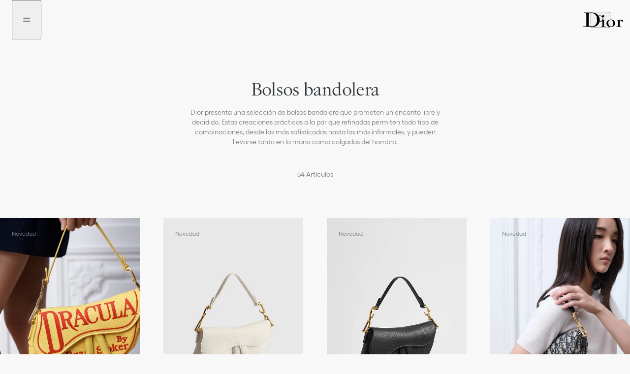

--- FILE ---
content_type: text/html;charset=utf-8
request_url: https://www.dior.com/es_sam/fashion/moda-mujer/bolsos/bolsos-bandolera
body_size: 69014
content:
<!DOCTYPE html><html lang="es" dir="ltr" style="--entry-item-width: 300px; scroll-behavior: smooth; scroll-padding-top: 138px;"><head><meta charset="utf-8"/><meta name="viewport" content="width=device-width,initial-scale=1.0"/><link rel="next" href="https://www.dior.com/es_sam/fashion/moda-mujer/bolsos/bolsos-bandolera?page=1"/><link rel="preconnect" href="//cdn-eu.dynamicyield.com"/><link rel="preconnect" href="//st-eu.dynamicyield.com"/><link rel="preconnect" href="//rcom-eu.dynamicyield.com"/><link rel="dns-prefetch" href="//cdn-eu.dynamicyield.com"/><link rel="dns-prefetch" href="//st-eu.dynamicyield.com"/><link rel="dns-prefetch" href="//rcom-eu.dynamicyield.com"/><link rel="alternate" hreflang="es-sam" href="https://www.dior.com/es_sam/fashion/moda-mujer/bolsos/bolsos-bandolera"/><link rel="alternate" hreflang="en-pl" href="https://www.dior.com/en_pl/fashion/womens-fashion/bags/cross-body-shoulder-bags"/><link rel="alternate" hreflang="pt-br" href="https://www.dior.com/pt_br/fashion/moda-feminina/bolsas/bolsas-tiracolo"/><link rel="alternate" hreflang="ko-kr" href="https://www.dior.com/ko_kr/fashion/여성-패션/여성-가방/크로스백-숄더백"/><link rel="alternate" hreflang="ar-sa" href="https://www.dior.com/ar_sa/fashion/أزياء-النساء/الحقائب/حقائب-للحمل-بشكل-منحرف-على-الجسم-وحقائب-الكتف"/><link rel="alternate" hreflang="en-th" href="https://www.dior.com/en_th/fashion/womens-fashion/bags/cross-body-shoulder-bags"/><link rel="alternate" hreflang="en-cz" href="https://www.dior.com/en_cz/fashion/womens-fashion/bags/cross-body-shoulder-bags"/><link rel="alternate" hreflang="en-cy" href="https://www.dior.com/en_cy/fashion/womens-fashion/bags/cross-body-shoulder-bags"/><link rel="alternate" hreflang="th-th" href="https://www.dior.com/th_th/fashion/แฟชั่นผู้หญิง/กระเป๋า/กระเป๋าครอสบอดี้และกระเป๋าสะพายไหล่​"/><link rel="alternate" hreflang="en-ph" href="https://www.dior.com/en_ph/fashion/womens-fashion/bags/cross-body-shoulder-bags"/><link rel="alternate" hreflang="en-gr" href="https://www.dior.com/en_gr/fashion/womens-fashion/bags/cross-body-shoulder-bags"/><link rel="alternate" hreflang="it-ch" href="https://www.dior.com/it_ch/fashion/moda-donna/borse/borse-a-spalla-e-a-tracolla"/><link rel="alternate" hreflang="en-ch" href="https://www.dior.com/en_ch/fashion/womens-fashion/bags/cross-body-shoulder-bags"/><link rel="alternate" hreflang="en-gb" href="https://www.dior.com/en_gb/fashion/womens-fashion/bags/cross-body-shoulder-bags"/><link rel="alternate" hreflang="en-bg" href="https://www.dior.com/en_bg/fashion/womens-fashion/bags/cross-body-shoulder-bags"/><link rel="alternate" hreflang="en-nz" href="https://www.dior.com/en_nz/fashion/womens-fashion/bags/cross-body-shoulder-bags"/><link rel="alternate" hreflang="fr-fr" href="https://www.dior.com/fr_fr/fashion/mode-femme/sacs/sacs-bandoulieres"/><link rel="alternate" hreflang="en-dk" href="https://www.dior.com/en_dk/fashion/womens-fashion/bags/cross-body-shoulder-bags"/><link rel="alternate" hreflang="en-lv" href="https://www.dior.com/en_lv/fashion/womens-fashion/bags/cross-body-shoulder-bags"/><link rel="alternate" hreflang="de-de" href="https://www.dior.com/de_de/fashion/damenmode/taschen/umhange-schultertaschen"/><link rel="alternate" hreflang="en-my" href="https://www.dior.com/en_my/fashion/womens-fashion/bags/cross-body-shoulder-bags"/><link rel="alternate" hreflang="en-ro" href="https://www.dior.com/en_ro/fashion/womens-fashion/bags/cross-body-shoulder-bags"/><link rel="alternate" hreflang="en-sa" href="https://www.dior.com/en_sa/fashion/womens-fashion/bags/cross-body-shoulder-bags"/><link rel="alternate" hreflang="en-in" href="https://www.dior.com/en_in/fashion/womens-fashion/bags/cross-body-shoulder-bags"/><link rel="alternate" hreflang="en-lt" href="https://www.dior.com/en_lt/fashion/womens-fashion/bags/cross-body-shoulder-bags"/><link rel="alternate" hreflang="en-id" href="https://www.dior.com/en_id/fashion/womens-fashion/bags/cross-body-shoulder-bags"/><link rel="alternate" hreflang="en-hr" href="https://www.dior.com/en_hr/fashion/womens-fashion/bags/cross-body-shoulder-bags"/><link rel="alternate" hreflang="en-sg" href="https://www.dior.com/en_sg/fashion/womens-fashion/bags/cross-body-shoulder-bags"/><link rel="alternate" hreflang="en-fi" href="https://www.dior.com/en_fi/fashion/womens-fashion/bags/cross-body-shoulder-bags"/><link rel="alternate" hreflang="en-vn" href="https://www.dior.com/en_vn/fashion/womens-fashion/bags/cross-body-shoulder-bags"/><link rel="alternate" hreflang="en-no" href="https://www.dior.com/en_no/fashion/womens-fashion/bags/cross-body-shoulder-bags"/><link rel="alternate" hreflang="it-it" href="https://www.dior.com/it_it/fashion/moda-donna/borse/borse-a-spalla-e-a-tracolla"/><link rel="alternate" hreflang="en-pt" href="https://www.dior.com/en_pt/fashion/womens-fashion/bags/cross-body-shoulder-bags"/><link rel="alternate" hreflang="en-au" href="https://www.dior.com/en_au/fashion/womens-fashion/bags/cross-body-shoulder-bags"/><link rel="alternate" hreflang="en-ae" href="https://www.dior.com/en_ae/fashion/womens-fashion/bags/cross-body-shoulder-bags"/><link rel="alternate" hreflang="zh-cn" href="https://www.dior.cn/zh_cn/fashion/womens-fashion/bags/斜背袋和肩背袋"/><link rel="alternate" hreflang="en-ie" href="https://www.dior.com/en_ie/fashion/womens-fashion/bags/cross-body-shoulder-bags"/><link rel="alternate" hreflang="nl-nl" href="https://www.dior.com/nl_nl/fashion/damesmode/tassen/crossbody-en-schoudertassen"/><link rel="alternate" hreflang="en-se" href="https://www.dior.com/en_se/fashion/womens-fashion/bags/cross-body-shoulder-bags"/><link rel="alternate" hreflang="en-ca" href="https://www.dior.com/en_ca/fashion/womens-fashion/bags/cross-body-shoulder-bags"/><link rel="alternate" hreflang="en-ee" href="https://www.dior.com/en_ee/fashion/womens-fashion/bags/cross-body-shoulder-bags"/><link rel="alternate" hreflang="en-lu" href="https://www.dior.com/en_lu/fashion/womens-fashion/bags/cross-body-shoulder-bags"/><link rel="alternate" hreflang="en-at" href="https://www.dior.com/en_at/fashion/womens-fashion/bags/cross-body-shoulder-bags"/><link rel="alternate" hreflang="x-default" href="https://www.dior.com/en_int/fashion/womens-fashion/bags/cross-body-shoulder-bags"/><link rel="alternate" hreflang="ja-jp" href="https://www.dior.com/ja_jp/fashion/ウィメンズファッション/バッグ/クロスボディ-ショルダーバック"/><link rel="alternate" hreflang="en-si" href="https://www.dior.com/en_si/fashion/womens-fashion/bags/cross-body-shoulder-bags"/><link rel="alternate" hreflang="es-es" href="https://www.dior.com/es_es/fashion/moda-mujer/bolsos/bolsos-bandolera"/><link rel="alternate" hreflang="zh-hk" href="https://www.dior.com/zh_hk/fashion/女士精品/時尚手袋/斜孭袋及肩背袋"/><link rel="alternate" hreflang="en-hu" href="https://www.dior.com/en_hu/fashion/womens-fashion/bags/cross-body-shoulder-bags"/><link rel="alternate" hreflang="en-sk" href="https://www.dior.com/en_sk/fashion/womens-fashion/bags/cross-body-shoulder-bags"/><link rel="alternate" hreflang="en-hk" href="https://www.dior.com/en_hk/fashion/womens-fashion/bags/cross-body-shoulder-bags"/><link rel="alternate" hreflang="en-us" href="https://www.dior.com/en_us/fashion/womens-fashion/bags/cross-body-shoulder-bags"/><link rel="alternate" hreflang="fr-be" href="https://www.dior.com/fr_be/fashion/mode-femme/sacs/sacs-bandoulieres"/><link rel="alternate" hreflang="de-at" href="https://www.dior.com/de_at/fashion/damenmode/taschen/umhange-schultertaschen"/><link rel="alternate" hreflang="de-ch" href="https://www.dior.com/de_ch/fashion/damenmode/taschen/umhange-schultertaschen"/><link rel="alternate" hreflang="zh-tw" href="https://www.dior.com/zh_tw/fashion/女士精品/時尚手袋/斜孭袋及肩背袋"/><link rel="alternate" hreflang="fr-ch" href="https://www.dior.com/fr_ch/fashion/mode-femme/sacs/sacs-bandoulieres"/><link rel="alternate" hreflang="fr-ca" href="https://www.dior.com/fr_ca/fashion/mode-femme/sacs/sacs-bandoulieres"/><link rel="alternate" hreflang="nl-be" href="https://www.dior.com/nl_be/fashion/damesmode/tassen/crossbody-en-schoudertassen"/><link rel="alternate" hreflang="es-mx" href="https://www.dior.com/es_mx/fashion/moda-mujer/bolsos/bolsos-bandolera"/><script type="application/ld+json">[{"@context":"http://schema.org/","@type":"BreadcrumbList","itemListElement":[{"@type":"ListItem","position":1,"item":{"@id":"https://www.dior.com/es_sam","name":"DIOR"}},{"@type":"ListItem","position":2,"item":{"@id":"https://www.dior.com/es_sam/fashion","name":"Fashion & Accessories"}},{"@type":"ListItem","position":3,"item":{"@id":"https://www.dior.com/es_sam/fashion/moda-mujer","name":"Moda Mujer"}},{"@type":"ListItem","position":4,"item":{"@id":"https://www.dior.com/es_sam/fashion/moda-mujer/bolsos","name":"Bolsos"}},{"@type":"ListItem","position":5,"item":{"@id":"https://www.dior.com/es_sam/fashion/moda-mujer/bolsos/bolsos-bandolera","name":"Bolsos bandolera"}}]}]</script><link rel="canonical" href="
    

https://www.dior.com/es_sam/fashion/moda-mujer/bolsos/bolsos-bandolera"/><title>Bolsos bandolera - Moda Mujer - Fashion &amp; Accessories | DIOR</title><meta property="og:title" content="Bolsos bandolera - Moda Mujer - Fashion &amp; Accessories | DIOR"/><meta property="og:description" content="Dior presenta una selección de bolsos bandolera que prometen un encanto libre y decidido. Estas creaciones prácticas a la par que refinadas permiten todo tipo de combinaciones, desde las más sofisticadas hasta las más informales, y pueden llevarse tanto en la mano como colgadas del hombro."/><meta name="description" content="Dior presenta una selección de bolsos bandolera que prometen un encanto libre y decidido. Estas creaciones prácticas a la par que refinadas permiten todo tipo de combinaciones, desde las más sofisticadas hasta las más informales, y pueden llevarse tanto en la mano como colgadas del hombro."/><meta charset="utf-8"/><meta name="viewport" content="width=device-width,initial-scale=1.0"/><link rel="next" href="https://www.dior.com/es_sam/fashion/moda-mujer/bolsos/bolsos-bandolera?page=1"/><link rel="stylesheet" href="/static/fashion/livechat/livechat.css"/><meta name="next-head-count" content="82"/><meta charset="utf-8"/><meta property="og:type" content="website"/><meta http-equiv="X-UA-Compatible" content="IE=edge"/><link rel="shortcut icon" href="/static/fashion/favicon/faviconJWA.ico"/><link rel="apple-touch-icon" href="/static/fashion/favicon/apple-touch-iconJWA.png"/><meta name="apple-mobile-web-app-title" content="Christian Dior"/><link rel="preconnect" href="//assets.christiandior.com" crossorigin="anonymous"/><link rel="preconnect" href="//diorama.dam-broadcast.com" crossorigin="anonymous"/><link rel="preconnect" href="//www.googletagmanager.com/" crossorigin="anonymous"/><meta name="theme-color" content="#33383CFF"/><meta name="emotion-insertion-point" content=""/><style data-emotion="mui-latin-global" data-s="">html { -webkit-font-smoothing: antialiased; box-sizing: border-box; text-size-adjust: 100%; } *, ::before, ::after { box-sizing: inherit; } strong, b { font-weight: 700; } body { margin: 0px; color: rgb(51, 56, 60); font-weight: 500; font-family: Hellix, ABCDiorIcons, arial, sans-serif; line-height: 17px; letter-spacing: normal; font-size: 0.875rem; background-color: rgb(255, 255, 255); } @media (min-width: 1033px) {
  body { font-weight: 500; font-family: Hellix, ABCDiorIcons, arial, sans-serif; line-height: 17px; letter-spacing: normal; font-size: 0.875rem; }
} @media print {
  body { background-color: rgb(255, 255, 255); }
} body::backdrop { background-color: rgb(255, 255, 255); } body { background-color: rgb(248, 248, 248); } @supports not selector(::-webkit-scrollbar-thumb) {
  body * { scrollbar-width: thin; scrollbar-color: rgb(51, 56, 60) rgb(229, 229, 229); }
} body ::-webkit-scrollbar { width: 10px; height: 10px; } body ::-webkit-scrollbar-thumb { background-color: rgb(51, 56, 60); border-radius: 999px; background-clip: content-box; border: 4px solid transparent; } body ::-webkit-scrollbar-track { background-color: rgb(229, 229, 229); border-radius: 999px; background-clip: content-box; border: 4px solid transparent; } body input:-webkit-autofill { box-shadow: rgb(248, 248, 248) 0px 0px 0px 1000px inset; }</style><style data-emotion="mui-latin-global" data-s="">@-webkit-keyframes mui-auto-fill { 
  0% { display: block; }
} @keyframes mui-auto-fill { 
  0% { display: block; }
} @-webkit-keyframes mui-auto-fill-cancel { 
  0% { display: block; }
} @keyframes mui-auto-fill-cancel { 
  0% { display: block; }
}</style><style data-emotion="mui-latin-global" data-s="">html { -webkit-font-smoothing: antialiased; box-sizing: border-box; text-size-adjust: 100%; } *, ::before, ::after { box-sizing: inherit; } strong, b { font-weight: 700; } body { margin: 0px; color: rgb(51, 56, 60); font-weight: 500; font-family: Hellix, ABCDiorIcons, arial, sans-serif; line-height: 17px; letter-spacing: normal; font-size: 0.875rem; background-color: rgb(255, 255, 255); } @media (min-width: 1033px) {
  body { font-weight: 500; font-family: Hellix, ABCDiorIcons, arial, sans-serif; line-height: 17px; letter-spacing: normal; font-size: 0.875rem; }
} @media print {
  body { background-color: rgb(255, 255, 255); }
} body::backdrop { background-color: rgb(255, 255, 255); } body { background-color: rgb(248, 248, 248); } @supports not selector(::-webkit-scrollbar-thumb) {
  body * { scrollbar-width: thin; scrollbar-color: rgb(51, 56, 60) rgb(229, 229, 229); }
} body ::-webkit-scrollbar { width: 10px; height: 10px; } body ::-webkit-scrollbar-thumb { background-color: rgb(51, 56, 60); border-radius: 999px; background-clip: content-box; border: 4px solid transparent; } body ::-webkit-scrollbar-track { background-color: rgb(229, 229, 229); border-radius: 999px; background-clip: content-box; border: 4px solid transparent; } body input:-webkit-autofill { box-shadow: rgb(248, 248, 248) 0px 0px 0px 1000px inset; }</style><style data-emotion="mui-latin u81msc 1w3me9e 1ukzrbk 13ebpxh fk404e 1cja0w9 j8yymo pcrmjj ihef0e obf05p ahpsoc egk4et 1ud61l3 2xu61f 1902i5q 1a7mst5 1urmbdg igjcrd 1erpzjo ykysw1 q6w0ua 1ee9f3l 1r1ity6 12euf5t 1j8m47j 1cr0ixk bsos3s 1ku0il6 14rdsw0 yv7w57 1321nnb mj1y21 1b5xgh4 10autrs 1c6vscd f8kl4m 1d3tdku pwm7a8 4jkdk1 scgx49 1umgwxj 79elbk 1u1uapu 1692cqp 1yokgda int2cb 8agsak 15hwa5p 1quotqo 1fjfzls 17p4jvc xxetrn 1w82tc6 j76iyh lh9zv8 1s2nj33 h82lwh g6y0op e68h5q 6bqwcu 1bilsun 2n71py sbe52t 386zj4 1btdzsw 1vdjdbk fwemon 12rzkeh roifkk k008qs 1bhjj8e 1j9verz uhsmvv zuveo5 eqfuy3 dc1i8 1ko4ium 1fofu86 vrr8ce 1ysskl5 s1b4t8 1k9gfiv 15vr8m0 jh3esv 1guwpmc c66cbm vcuo2b lpfw0b 1kvrkri 485cbj 1y3xppx 18esc0o 5op2qe wpi0bi 1yi7zbq 1nnua1m 6s3p2t 1ud35ow 1ynqfrv 1pa9kq8 1pvm2kp dkd2fm 1wv0z2l 1ao38br 1ky3zoc i5h8is 150fk68 gz9k04 1ricfz5 1d7r9we tq3dce 42uqqw 5v2ak0 81qg8w aga3ph dhb0e6 zoqnup j7qwjs 1orkhlu 13zx9yw 1dl25gn v7rgqw 1uquns geg8qk wnfue5 28s9xo eot0e 1pr1fuf f8wb7g abqyn 15830to 9vd5ud 1rrv0vl 1lf4wv4 65nsjg 13vfz7p 14yzs6h ig8239 jqvzm9 r5ht2t 1q6u19k 1h7x2my erpn9y p65kw8 yldcsp 3nos4f 11lq9zw nu6thf 1l4m1br 19krpyq n2hks9 1w69m5p bbh1ig" data-s="">.mui-latin-u81msc{-webkit-user-select:none;-moz-user-select:none;-ms-user-select:none;user-select:none;width:1em;height:1em;display:inline-block;-webkit-flex-shrink:0;-ms-flex-negative:0;flex-shrink:0;-webkit-transition:fill 200ms cubic-bezier(0.4, 0, 0.2, 1) 0ms;transition:fill 200ms cubic-bezier(0.4, 0, 0.2, 1) 0ms;font-size:1.5rem;}.mui-latin-1w3me9e{margin:0;font:inherit;line-height:inherit;letter-spacing:inherit;color:#33383CFF;-webkit-text-decoration:none;text-decoration:none;-webkit-text-decoration:none!important;text-decoration:none!important;color:#33383CFF;height:-webkit-fit-content;height:-moz-fit-content;height:fit-content;margin-top:0;line-height:normal!important;padding-bottom:4px;--lineWidth:0%;background-repeat:no-repeat;-webkit-background-position:calc(100% - var(--lineWidth, 0%)) 100%;background-position:calc(100% - var(--lineWidth, 0%)) 100%;-webkit-background-size:var(--lineWidth,0%) 0.0625rem;background-size:var(--lineWidth,0%) 0.0625rem;background-image:linear-gradient(currentColor 0 0);-webkit-transition:.3s,background-position 0s;transition:.3s,background-position 0s;}.mui-latin-1w3me9e:hover{-webkit-text-decoration:underline;text-decoration:underline;}.mui-latin-1w3me9e:hover,.mui-latin-1w3me9e:focus{color:#5D676CFF;-webkit-text-decoration:none!important;text-decoration:none!important;--number:100%;--lineWidth:100%;}.mui-latin-1w3me9e.Mui-focusVisible{outline:auto;padding-bottom:0;border-radius:1px;outline-offset:4px;}.mui-latin-1w3me9e:active{color:#7B8487FF;}.mui-latin-1w3me9e:disabled{color:#ACB2B4FF;--lineWidth:100%!important;}.mui-latin-1ukzrbk{margin:0;font:inherit;line-height:inherit;letter-spacing:inherit;color:#33383CFF;-webkit-text-decoration:none;text-decoration:none;position:relative;-webkit-tap-highlight-color:transparent;background-color:transparent;outline:0;border:0;margin:0;border-radius:0;padding:0;cursor:pointer;-webkit-user-select:none;-moz-user-select:none;-ms-user-select:none;user-select:none;vertical-align:middle;-moz-appearance:none;-webkit-appearance:none;-webkit-text-decoration:none!important;text-decoration:none!important;color:#33383CFF;height:-webkit-fit-content;height:-moz-fit-content;height:fit-content;margin-top:0;line-height:normal!important;padding-bottom:4px;--lineWidth:0%;background-repeat:no-repeat;-webkit-background-position:calc(100% - var(--lineWidth, 0%)) 100%;background-position:calc(100% - var(--lineWidth, 0%)) 100%;-webkit-background-size:var(--lineWidth,0%) 0.0625rem;background-size:var(--lineWidth,0%) 0.0625rem;background-image:linear-gradient(currentColor 0 0);-webkit-transition:.3s,background-position 0s;transition:.3s,background-position 0s;}.mui-latin-1ukzrbk:hover{-webkit-text-decoration:underline;text-decoration:underline;}.mui-latin-1ukzrbk::-moz-focus-inner{border-style:none;}.mui-latin-1ukzrbk.Mui-focusVisible{outline:auto;}.mui-latin-1ukzrbk:hover,.mui-latin-1ukzrbk:focus{color:#5D676CFF;-webkit-text-decoration:none!important;text-decoration:none!important;--number:100%;--lineWidth:100%;}.mui-latin-1ukzrbk.Mui-focusVisible{outline:auto;padding-bottom:0;border-radius:1px;outline-offset:4px;}.mui-latin-1ukzrbk:active{color:#7B8487FF;}.mui-latin-1ukzrbk:disabled{color:#ACB2B4FF;--lineWidth:100%!important;}.mui-latin-13ebpxh{display:-webkit-inline-box;display:-webkit-inline-flex;display:-ms-inline-flexbox;display:inline-flex;-webkit-align-items:center;-webkit-box-align:center;-ms-flex-align:center;align-items:center;cursor:pointer;vertical-align:middle;-webkit-tap-highlight-color:transparent;margin-left:-11px;margin-right:16px;-webkit-flex-direction:row-reverse;-ms-flex-direction:row-reverse;flex-direction:row-reverse;margin-right:-11px;margin-left:16px;-webkit-align-items:start;-webkit-box-align:start;-ms-flex-align:start;align-items:start;margin-left:0;margin-right:0;gap:4px;display:-webkit-box;display:-webkit-flex;display:-ms-flexbox;display:flex;-webkit-align-self:start;-ms-flex-item-align:start;align-self:start;-webkit-align-items:center;-webkit-box-align:center;-ms-flex-align:center;align-items:center;-webkit-box-pack:justify;-webkit-justify-content:space-between;justify-content:space-between;width:100%;}.mui-latin-13ebpxh.Mui-disabled{cursor:default;}.mui-latin-13ebpxh .MuiFormControlLabel-label.Mui-disabled{color:#ACB2B4FF;}.mui-latin-13ebpxh .MuiFormControlLabel-label{font-weight:400;font-family:Hellix,ABCDiorIcons,arial,sans-serif;line-height:17px;letter-spacing:normal;font-size:0.875rem;-webkit-align-self:center;-ms-flex-item-align:center;align-self:center;}@media (min-width:1033px){.mui-latin-13ebpxh .MuiFormControlLabel-label{font-weight:400;font-family:Hellix,ABCDiorIcons,arial,sans-serif;line-height:17px;letter-spacing:normal;font-size:0.875rem;}}.mui-latin-13ebpxh>:first-child.MuiCheckbox-root,.mui-latin-13ebpxh>:first-child.MuiRadio-root{padding:0 4px;width:24px;height:17px;}.mui-latin-13ebpxh:has(.Mui-focusVisible){outline:auto;outline-style:solid;border-radius:1px;outline-offset:4px;}.mui-latin-13ebpxh:has(.Mui-focusVisible) .Mui-focusVisible,.mui-latin-13ebpxh:has(.Mui-focusVisible) .MuiSwitch-root{outline-style:none;}.mui-latin-13ebpxh>:first-child.MuiCheckbox-root{margin-right:-5px;}.mui-latin-13ebpxh>:first-child.MuiRadio-root{margin-right:-3px;}.mui-latin-13ebpxh>:first-child.MuiSwitch-root{margin-left:5px;}@media (min-width:1033px){.mui-latin-13ebpxh{margin-right:5px;}}.mui-latin-fk404e{display:-webkit-inline-box;display:-webkit-inline-flex;display:-ms-inline-flexbox;display:inline-flex;width:58px;height:38px;overflow:hidden;padding:12px;box-sizing:border-box;position:relative;-webkit-flex-shrink:0;-ms-flex-negative:0;flex-shrink:0;z-index:0;vertical-align:middle;padding:0;width:42px;height:24px;}@media print{.mui-latin-fk404e{-webkit-print-color-adjust:exact;color-adjust:exact;}}.mui-latin-fk404e .MuiSwitch-thumb{width:20px;height:20px;}.mui-latin-fk404e .MuiSwitch-switchBase.Mui-checked{-webkit-transform:translateX(18px);-moz-transform:translateX(18px);-ms-transform:translateX(18px);transform:translateX(18px);}.mui-latin-1cja0w9{display:-webkit-inline-box;display:-webkit-inline-flex;display:-ms-inline-flexbox;display:inline-flex;-webkit-align-items:center;-webkit-box-align:center;-ms-flex-align:center;align-items:center;-webkit-box-pack:center;-ms-flex-pack:center;-webkit-justify-content:center;justify-content:center;position:relative;box-sizing:border-box;-webkit-tap-highlight-color:transparent;background-color:transparent;outline:0;border:0;margin:0;border-radius:0;padding:0;cursor:pointer;-webkit-user-select:none;-moz-user-select:none;-ms-user-select:none;user-select:none;vertical-align:middle;-moz-appearance:none;-webkit-appearance:none;-webkit-text-decoration:none;text-decoration:none;color:inherit;padding:9px;border-radius:50%;position:absolute;top:0;left:0;z-index:1;color:#FFFFFFFF;-webkit-transition:left 150ms cubic-bezier(0.4, 0, 0.2, 1) 0ms,-webkit-transform 150ms cubic-bezier(0.4, 0, 0.2, 1) 0ms;transition:left 150ms cubic-bezier(0.4, 0, 0.2, 1) 0ms,transform 150ms cubic-bezier(0.4, 0, 0.2, 1) 0ms;padding:0;margin:2px;transition-duration:300ms;}.mui-latin-1cja0w9::-moz-focus-inner{border-style:none;}.mui-latin-1cja0w9.Mui-disabled{pointer-events:none;cursor:default;}@media print{.mui-latin-1cja0w9{-webkit-print-color-adjust:exact;color-adjust:exact;}}.mui-latin-1cja0w9.Mui-focusVisible{outline:revert;outline-offset:4px;}.mui-latin-1cja0w9.Mui-checked{-webkit-transform:translateX(20px);-moz-transform:translateX(20px);-ms-transform:translateX(20px);transform:translateX(20px);}.mui-latin-1cja0w9.Mui-disabled{color:#f5f5f5;}.mui-latin-1cja0w9.Mui-checked+.MuiSwitch-track{opacity:0.5;}.mui-latin-1cja0w9.Mui-disabled+.MuiSwitch-track{opacity:0.12;}.mui-latin-1cja0w9 .MuiSwitch-input{left:-100%;width:300%;}.mui-latin-1cja0w9:hover{background-color:rgba(0, 0, 0, 0.04);}@media (hover: none){.mui-latin-1cja0w9:hover{background-color:transparent;}}.mui-latin-1cja0w9.Mui-checked{color:#33383CFF;}.mui-latin-1cja0w9.Mui-checked:hover{background-color:rgba(51, 56, 60, 0.04);}@media (hover: none){.mui-latin-1cja0w9.Mui-checked:hover{background-color:transparent;}}.mui-latin-1cja0w9.Mui-checked.Mui-disabled{color:rgba(177, 179, 180, 1);}.mui-latin-1cja0w9.Mui-checked+.MuiSwitch-track{background-color:#33383CFF;}.mui-latin-1cja0w9.Mui-checked+.MuiSwitch-track{opacity:1;}.mui-latin-1cja0w9 .MuiSwitch-thumb{color:#FFFFFFFF;}.mui-latin-1cja0w9+.MuiSwitch-track{background-color:#33383C3F;}.mui-latin-1cja0w9.Mui-checked+.MuiSwitch-track{background-color:#33383CFF;}.mui-latin-1cja0w9.Mui-checked.Mui-disabled+.MuiSwitch-track{background-color:#D1D1D1FF;}.mui-latin-j8yymo{cursor:inherit;position:absolute;opacity:0;width:100%;height:100%;top:0;left:0;margin:0;padding:0;z-index:1;}.mui-latin-pcrmjj{box-shadow:0px 2px 1px -1px rgba(0,0,0,0.2),0px 1px 1px 0px rgba(0,0,0,0.14),0px 1px 3px 0px rgba(0,0,0,0.12);background-color:currentColor;width:20px;height:20px;border-radius:50%;}.mui-latin-ihef0e{height:100%;width:100%;border-radius:7px;z-index:-1;-webkit-transition:opacity 150ms cubic-bezier(0.4, 0, 0.2, 1) 0ms,background-color 150ms cubic-bezier(0.4, 0, 0.2, 1) 0ms;transition:opacity 150ms cubic-bezier(0.4, 0, 0.2, 1) 0ms,background-color 150ms cubic-bezier(0.4, 0, 0.2, 1) 0ms;background-color:#000000FF;opacity:0.38;opacity:1;border-radius:999px;-webkit-transition:background-color 500ms cubic-bezier(0.4, 0, 0.2, 1) 0ms;transition:background-color 500ms cubic-bezier(0.4, 0, 0.2, 1) 0ms;}.mui-latin-obf05p{margin:0;font-weight:500;font-family:Hellix,ABCDiorIcons,arial,sans-serif;line-height:17px;letter-spacing:normal;font-size:0.875rem;}@media (min-width:1033px){.mui-latin-obf05p{font-weight:500;font-family:Hellix,ABCDiorIcons,arial,sans-serif;line-height:17px;letter-spacing:normal;font-size:0.875rem;}}.mui-latin-ahpsoc{display:-webkit-box;display:-webkit-flex;display:-ms-flexbox;display:flex;-webkit-flex-direction:column;-ms-flex-direction:column;flex-direction:column;}@media (min-width:1033px){body:has(.MuiDrawer-root:not([aria-hidden='true'])) .mui-latin-ahpsoc{margin-right:5px;}}@media (min-width:1033px){body:has(.MuiModal-root:not([aria-hidden='true'])) .mui-latin-egk4et{-webkit-transform:translateX(-7.5px);-moz-transform:translateX(-7.5px);-ms-transform:translateX(-7.5px);transform:translateX(-7.5px);}}.mui-latin-1ud61l3{overflow:hidden;min-height:48px;-webkit-overflow-scrolling:touch;display:-webkit-box;display:-webkit-flex;display:-ms-flexbox;display:flex;}@media (max-width:599.95px){.mui-latin-1ud61l3 .MuiTabs-scrollButtons{display:none;}}.mui-latin-2xu61f{position:relative;display:inline-block;-webkit-flex:1 1 auto;-ms-flex:1 1 auto;flex:1 1 auto;white-space:nowrap;overflow-x:hidden;width:100%;}.mui-latin-1902i5q{display:-webkit-box;display:-webkit-flex;display:-ms-flexbox;display:flex;}.mui-latin-1a7mst5{display:-webkit-inline-box;display:-webkit-inline-flex;display:-ms-inline-flexbox;display:inline-flex;-webkit-align-items:center;-webkit-box-align:center;-ms-flex-align:center;align-items:center;-webkit-box-pack:center;-ms-flex-pack:center;-webkit-justify-content:center;justify-content:center;position:relative;box-sizing:border-box;-webkit-tap-highlight-color:transparent;background-color:transparent;outline:0;border:0;margin:0;border-radius:0;padding:0;cursor:pointer;-webkit-user-select:none;-moz-user-select:none;-ms-user-select:none;user-select:none;vertical-align:middle;-moz-appearance:none;-webkit-appearance:none;-webkit-text-decoration:none;text-decoration:none;color:inherit;text-transform:unset;font-weight:500;font-family:Hellix,ABCDiorIcons,arial,sans-serif;line-height:1.25;letter-spacing:normal;font-size:0.875rem;max-width:360px;min-width:90px;position:relative;min-height:48px;-webkit-flex-shrink:0;-ms-flex-negative:0;flex-shrink:0;padding:12px 16px;overflow:hidden;white-space:normal;text-align:center;color:rgba(0, 0, 0, 0.6);-webkit-flex-shrink:1;-ms-flex-negative:1;flex-shrink:1;-webkit-box-flex:1;-webkit-flex-grow:1;-ms-flex-positive:1;flex-grow:1;-webkit-flex-basis:0;-ms-flex-preferred-size:0;flex-basis:0;max-width:none;min-height:unset;gap:8px;color:#33383CFF;font-weight:400;font-family:Hellix,ABCDiorIcons,arial,sans-serif;line-height:17px;letter-spacing:normal;font-size:0.875rem;min-width:unset;padding-top:12px;padding-bottom:12px;margin-top:12px;margin-bottom:12px;}.mui-latin-1a7mst5::-moz-focus-inner{border-style:none;}.mui-latin-1a7mst5.Mui-disabled{pointer-events:none;cursor:default;}@media print{.mui-latin-1a7mst5{-webkit-print-color-adjust:exact;color-adjust:exact;}}.mui-latin-1a7mst5.Mui-focusVisible{outline:revert;outline-offset:4px;}@media (min-width:1033px){.mui-latin-1a7mst5{font-weight:500;font-family:Hellix,ABCDiorIcons,arial,sans-serif;line-height:17px;letter-spacing:normal;font-size:0.875rem;}}.mui-latin-1a7mst5.Mui-selected{color:#33383CFF;}.mui-latin-1a7mst5.Mui-disabled{color:#ACB2B4FF;}@media (min-width:1033px){.mui-latin-1a7mst5{font-weight:400;font-family:Hellix,ABCDiorIcons,arial,sans-serif;line-height:17px;letter-spacing:normal;font-size:0.875rem;}}.mui-latin-1a7mst5.Mui-selected{font-weight:600;font-family:Hellix,ABCDiorIcons,arial,sans-serif;line-height:17px;letter-spacing:normal;font-size:0.875rem;}@media (min-width:1033px){.mui-latin-1a7mst5.Mui-selected{font-weight:600;font-family:Hellix,ABCDiorIcons,arial,sans-serif;line-height:17px;letter-spacing:normal;font-size:0.875rem;}}@media (min-width:0px){.mui-latin-1a7mst5{padding-left:6px;padding-right:6px;visibility:hidden;}}@media (min-width:1033px){.mui-latin-1a7mst5{padding-left:16px;padding-right:16px;visibility:visible;}}.mui-latin-1urmbdg{-webkit-font-smoothing:antialiased;-moz-osx-font-smoothing:grayscale;box-sizing:border-box;-webkit-text-size-adjust:100%;color:#33383CFF;font-weight:500;font-family:Hellix,ABCDiorIcons,arial,sans-serif;line-height:17px;letter-spacing:normal;font-size:0.875rem;background-color:#fff;background-color:#F8F8F8FF;}@media (min-width:1033px){.mui-latin-1urmbdg{font-weight:500;font-family:Hellix,ABCDiorIcons,arial,sans-serif;line-height:17px;letter-spacing:normal;font-size:0.875rem;}}@media print{.mui-latin-1urmbdg{background-color:#FFFFFFFF;}}.mui-latin-1urmbdg *,.mui-latin-1urmbdg *::before,.mui-latin-1urmbdg *::after{box-sizing:inherit;}.mui-latin-1urmbdg strong,.mui-latin-1urmbdg b{font-weight:700;}@media (min-width:0px){.mui-latin-igjcrd{padding-top:120px;}}@media (min-width:1033px){.mui-latin-igjcrd{padding-top:160px;}}.mui-latin-1erpzjo{display:-webkit-box;display:-webkit-flex;display:-ms-flexbox;display:flex;-webkit-flex-direction:column;-ms-flex-direction:column;flex-direction:column;-webkit-box-pack:center;-ms-flex-pack:center;-webkit-justify-content:center;justify-content:center;-webkit-align-items:center;-webkit-box-align:center;-ms-flex-align:center;align-items:center;width:100%;text-align:center;margin:auto;}@media (min-width:0px){.mui-latin-1erpzjo{max-width:unset;padding-left:40px;padding-right:40px;margin-bottom:40px;}}@media (min-width:1033px){.mui-latin-1erpzjo{max-width:538px;padding-left:0px;padding-right:0px;margin-bottom:48px;}}.mui-latin-ykysw1{margin:0;font-weight:normal;font-family:Atacama VAR,ABCDiorIcons,arial,sans-serif;line-height:34px;letter-spacing:-0.03rem;font-size:1.5rem;font-stretch:100%;font-variation-settings:"wght" 352,"wdth" 100,"CNTR" 28,"XHGT" 0;color:#33383CFF;-webkit-transition:opacity 1s cubic-bezier(.31, 0, .14, 1) 0.5s;transition:opacity 1s cubic-bezier(.31, 0, .14, 1) 0.5s;}@media (min-width:1033px){.mui-latin-ykysw1{font-weight:normal;font-family:Atacama VAR,ABCDiorIcons,arial,sans-serif;line-height:42px;letter-spacing:-0.04rem;font-size:2rem;font-stretch:100%;font-variation-settings:"wght" 352,"wdth" 100,"CNTR" 28,"XHGT" 0;}}.mui-latin-q6w0ua{margin:0;font-weight:400;font-family:Hellix,ABCDiorIcons,arial,sans-serif;line-height:20px;letter-spacing:normal;font-size:0.875rem;color:#7B8487FF;margin-top:16px;-webkit-transition:opacity 1s cubic-bezier(.31, 0, .14, 1) 0.5s;transition:opacity 1s cubic-bezier(.31, 0, .14, 1) 0.5s;}@media (min-width:1033px){.mui-latin-q6w0ua{font-weight:400;font-family:Hellix,ABCDiorIcons,arial,sans-serif;line-height:20px;letter-spacing:normal;font-size:0.875rem;}}.mui-latin-1ee9f3l{z-index:20;margin:auto;position:fixed;top:calc(80px + 24px);left:0;right:0;opacity:0;-webkit-transform:translateY(-50%);-moz-transform:translateY(-50%);-ms-transform:translateY(-50%);transform:translateY(-50%);display:-webkit-box;display:-webkit-flex;display:-ms-flexbox;display:flex;-webkit-flex-direction:column;-ms-flex-direction:column;flex-direction:column;background-color:#FFFFFFFF;border:1px solid #E5E5E5FF;border-radius:6px;pointer-events:none;}@media (min-width:0px){.mui-latin-1ee9f3l{width:220px;}}@media (min-width:1033px){.mui-latin-1ee9f3l{width:260px;}}.mui-latin-1r1ity6{display:-webkit-inline-box;display:-webkit-inline-flex;display:-ms-inline-flexbox;display:inline-flex;-webkit-align-items:center;-webkit-box-align:center;-ms-flex-align:center;align-items:center;-webkit-box-pack:center;-ms-flex-pack:center;-webkit-justify-content:center;justify-content:center;position:relative;box-sizing:border-box;-webkit-tap-highlight-color:transparent;background-color:transparent;outline:0;border:0;margin:0;border-radius:0;padding:0;cursor:pointer;-webkit-user-select:none;-moz-user-select:none;-ms-user-select:none;user-select:none;vertical-align:middle;-moz-appearance:none;-webkit-appearance:none;-webkit-text-decoration:none;text-decoration:none;color:inherit;text-transform:unset;font-weight:500;font-family:Hellix,ABCDiorIcons,arial,sans-serif;line-height:17px;letter-spacing:normal;font-size:0.875rem;min-width:64px;padding:6px 16px;border:0;border-radius:4px;-webkit-transition:background-color 250ms cubic-bezier(0.4, 0, 0.2, 1) 0ms,box-shadow 250ms cubic-bezier(0.4, 0, 0.2, 1) 0ms,border-color 250ms cubic-bezier(0.4, 0, 0.2, 1) 0ms,color 250ms cubic-bezier(0.4, 0, 0.2, 1) 0ms;transition:background-color 250ms cubic-bezier(0.4, 0, 0.2, 1) 0ms,box-shadow 250ms cubic-bezier(0.4, 0, 0.2, 1) 0ms,border-color 250ms cubic-bezier(0.4, 0, 0.2, 1) 0ms,color 250ms cubic-bezier(0.4, 0, 0.2, 1) 0ms;padding:6px 8px;color:var(--variant-textColor);background-color:var(--variant-textBg);--variant-textColor:#33383CFF;--variant-outlinedColor:#33383CFF;--variant-outlinedBorder:rgba(51, 56, 60, 0.5);--variant-containedColor:#fff;--variant-containedBg:#33383CFF;box-shadow:none;border-radius:26px;transition-duration:300ms;background-color:transparent;height:48px;min-width:48px;border-radius:6px;padding-left:20px;padding-right:12px;gap:8px;font-weight:500;font-family:Hellix,ABCDiorIcons,arial,sans-serif;line-height:17px;letter-spacing:normal;font-size:0.875rem;display:-webkit-box;display:-webkit-flex;display:-ms-flexbox;display:flex;margin:auto;-webkit-box-pack:start;-ms-flex-pack:start;-webkit-justify-content:flex-start;justify-content:flex-start;padding:8px;}.mui-latin-1r1ity6::-moz-focus-inner{border-style:none;}.mui-latin-1r1ity6.Mui-disabled{pointer-events:none;cursor:default;}@media print{.mui-latin-1r1ity6{-webkit-print-color-adjust:exact;color-adjust:exact;}}.mui-latin-1r1ity6.Mui-focusVisible{outline:revert;outline-offset:4px;}@media (min-width:1033px){.mui-latin-1r1ity6{font-weight:500;font-family:Hellix,ABCDiorIcons,arial,sans-serif;line-height:17px;letter-spacing:normal;font-size:0.875rem;}}.mui-latin-1r1ity6:hover{-webkit-text-decoration:none;text-decoration:none;}.mui-latin-1r1ity6.Mui-disabled{color:rgba(0, 0, 0, 0.26);}@media (hover: hover){.mui-latin-1r1ity6:hover{--variant-containedBg:rgba(35, 39, 42, 1);--variant-textBg:rgba(51, 56, 60, 0.04);--variant-outlinedBorder:#33383CFF;--variant-outlinedBg:rgba(51, 56, 60, 0.04);}}.mui-latin-1r1ity6:hover{box-shadow:none;}.mui-latin-1r1ity6.Mui-focusVisible{box-shadow:none;}.mui-latin-1r1ity6:active{box-shadow:none;}.mui-latin-1r1ity6.Mui-disabled{box-shadow:none;}.mui-latin-1r1ity6:hover:active{transition-duration:0ms;}@media (hover: hover){.mui-latin-1r1ity6:hover{background-color:transparent;}}@media (min-width:1033px){.mui-latin-1r1ity6{font-weight:500;font-family:Hellix,ABCDiorIcons,arial,sans-serif;line-height:17px;letter-spacing:normal;font-size:0.875rem;}}.mui-latin-1r1ity6:hover{font-weight:500;font-family:Hellix,ABCDiorIcons,arial,sans-serif;line-height:17px;letter-spacing:normal;font-size:0.875rem;}@media (min-width:1033px){.mui-latin-1r1ity6:hover{font-weight:500;font-family:Hellix,ABCDiorIcons,arial,sans-serif;line-height:17px;letter-spacing:normal;font-size:0.875rem;}}@media (min-width:0px){.mui-latin-1r1ity6{width:220px;}}@media (min-width:1033px){.mui-latin-1r1ity6{width:260px;}}.mui-latin-1r1ity6 .MuiButton-endIcon{position:absolute;right:8px;-webkit-transition:all 0.4s ease;transition:all 0.4s ease;-webkit-transform:rotateZ(0deg);-moz-transform:rotateZ(0deg);-ms-transform:rotateZ(0deg);transform:rotateZ(0deg);}.mui-latin-1r1ity6 .MuiTypography-root{margin-right:24px;overflow:hidden;white-space:nowrap;text-overflow:ellipsis;}.mui-latin-1r1ity6:not(:has(.DS-Image)) .MuiTypography-root{padding-left:8px;}.mui-latin-12euf5t{display:inherit;margin-right:-4px;margin-left:8px;margin-left:0;margin-right:0;}.mui-latin-12euf5t>*:nth-of-type(1){font-size:20px;}.mui-latin-12euf5t>*:nth-of-type(1){font-size:24px;}.mui-latin-1j8m47j{display:grid;grid-template-rows:0fr;pointer-events:none;-webkit-transition:grid-template-rows 0.3s cubic-bezier(0.31, 0, 0.13, 1);transition:grid-template-rows 0.3s cubic-bezier(0.31, 0, 0.13, 1);}@media (min-width:0px){.mui-latin-1j8m47j{max-height:400px;}}@media (min-width:600px){.mui-latin-1j8m47j{max-height:37vh;}}.mui-latin-1cr0ixk{list-style:none;margin:0;padding:0;position:relative;padding-top:8px;padding-bottom:8px;padding-top:0px;padding-bottom:0px;overflow-y:auto;}.mui-latin-1cr0ixk.selectList{background-color:#FFFFFFFF;padding:8px 0px;max-height:50vh;}.mui-latin-1cr0ixk.selectList .MuiMenuItem-root{display:-webkit-box;display:-webkit-flex;display:-ms-flexbox;display:flex;-webkit-box-pack:justify;-webkit-justify-content:space-between;justify-content:space-between;padding:12px 24px;-webkit-transition:padding-left 0.2s ease;transition:padding-left 0.2s ease;font-weight:400;font-family:Hellix,ABCDiorIcons,arial,sans-serif;line-height:17px;letter-spacing:normal;font-size:0.875rem;}@media (min-width:1033px){.mui-latin-1cr0ixk.selectList .MuiMenuItem-root{font-weight:400;font-family:Hellix,ABCDiorIcons,arial,sans-serif;line-height:17px;letter-spacing:normal;font-size:0.875rem;}}.mui-latin-1cr0ixk.selectList .MuiMenuItem-root.Mui-selected{background:none;outline:none;font-weight:500;font-family:Hellix,ABCDiorIcons,arial,sans-serif;line-height:17px;letter-spacing:normal;font-size:0.875rem;}@media (min-width:1033px){.mui-latin-1cr0ixk.selectList .MuiMenuItem-root.Mui-selected{font-weight:500;font-family:Hellix,ABCDiorIcons,arial,sans-serif;line-height:17px;letter-spacing:normal;font-size:0.875rem;}}.mui-latin-1cr0ixk.selectList .MuiMenuItem-root.Mui-selected:hover,.mui-latin-1cr0ixk.selectList .MuiMenuItem-root.Mui-selected.Mui-focusVisible{background-color:#F3F3F3FF;color:#33383CFF;}.mui-latin-1cr0ixk.selectList .MuiMenuItem-root.Mui-selected::after{content:"";width:4px;height:4px;margin-left:10px;margin-right:10px;border-radius:999px;background-color:currentColor;}.mui-latin-1cr0ixk.selectList .MuiMenuItem-root:hover{padding-left:calc(24px + 4px);background-color:#F3F3F3FF;color:#33383CFF;font-weight:500;font-family:Hellix,ABCDiorIcons,arial,sans-serif;line-height:17px;letter-spacing:normal;font-size:0.875rem;}@media (min-width:1033px){.mui-latin-1cr0ixk.selectList .MuiMenuItem-root:hover{font-weight:500;font-family:Hellix,ABCDiorIcons,arial,sans-serif;line-height:17px;letter-spacing:normal;font-size:0.875rem;}}.mui-latin-1cr0ixk.selectList .MuiMenuItem-root:focus{outline:none;background-color:none;}.mui-latin-1cr0ixk.selectList .MuiMenuItem-root:disabled{color:#ACB2B4FF;}.mui-latin-1cr0ixk.selectList .MuiMenuItem-root.Mui-focusVisible{outline:none;padding-left:calc(24px + 4px);background-color:#F3F3F3FF;color:#33383CFF;font-weight:500;font-family:Hellix,ABCDiorIcons,arial,sans-serif;line-height:17px;letter-spacing:normal;font-size:0.875rem;}@media (min-width:1033px){.mui-latin-1cr0ixk.selectList .MuiMenuItem-root.Mui-focusVisible{font-weight:500;font-family:Hellix,ABCDiorIcons,arial,sans-serif;line-height:17px;letter-spacing:normal;font-size:0.875rem;}}.mui-latin-bsos3s{display:-webkit-inline-box;display:-webkit-inline-flex;display:-ms-inline-flexbox;display:inline-flex;-webkit-align-items:center;-webkit-box-align:center;-ms-flex-align:center;align-items:center;-webkit-box-pack:center;-ms-flex-pack:center;-webkit-justify-content:center;justify-content:center;position:relative;box-sizing:border-box;-webkit-tap-highlight-color:transparent;background-color:transparent;outline:0;border:0;margin:0;border-radius:0;padding:0;cursor:pointer;-webkit-user-select:none;-moz-user-select:none;-ms-user-select:none;user-select:none;vertical-align:middle;-moz-appearance:none;-webkit-appearance:none;-webkit-text-decoration:none;text-decoration:none;color:inherit;font-weight:500;font-family:Hellix,ABCDiorIcons,arial,sans-serif;line-height:17px;letter-spacing:normal;font-size:0.875rem;display:-webkit-box;display:-webkit-flex;display:-ms-flexbox;display:flex;-webkit-box-pack:start;-ms-flex-pack:start;-webkit-justify-content:flex-start;justify-content:flex-start;-webkit-align-items:center;-webkit-box-align:center;-ms-flex-align:center;align-items:center;position:relative;-webkit-text-decoration:none;text-decoration:none;min-height:48px;padding-top:6px;padding-bottom:6px;box-sizing:border-box;white-space:nowrap;padding-left:16px;padding-right:16px;display:block;padding:8px;}.mui-latin-bsos3s::-moz-focus-inner{border-style:none;}.mui-latin-bsos3s.Mui-disabled{pointer-events:none;cursor:default;}@media print{.mui-latin-bsos3s{-webkit-print-color-adjust:exact;color-adjust:exact;}}.mui-latin-bsos3s.Mui-focusVisible{outline:revert;outline-offset:4px;}@media (min-width:1033px){.mui-latin-bsos3s{font-weight:500;font-family:Hellix,ABCDiorIcons,arial,sans-serif;line-height:17px;letter-spacing:normal;font-size:0.875rem;}}.mui-latin-bsos3s:hover{-webkit-text-decoration:none;text-decoration:none;background-color:rgba(0, 0, 0, 0.04);}@media (hover: none){.mui-latin-bsos3s:hover{background-color:transparent;}}.mui-latin-bsos3s.Mui-selected{background-color:rgba(51, 56, 60, 0.08);}.mui-latin-bsos3s.Mui-selected.Mui-focusVisible{background-color:rgba(51, 56, 60, 0.2);}.mui-latin-bsos3s.Mui-selected:hover{background-color:rgba(51, 56, 60, 0.12);}@media (hover: none){.mui-latin-bsos3s.Mui-selected:hover{background-color:rgba(51, 56, 60, 0.08);}}.mui-latin-bsos3s.Mui-focusVisible{background-color:rgba(0, 0, 0, 0.12);}.mui-latin-bsos3s.Mui-disabled{opacity:0.38;}.mui-latin-bsos3s+.MuiDivider-root{margin-top:4px;margin-bottom:4px;}.mui-latin-bsos3s+.MuiDivider-inset{margin-left:52px;}.mui-latin-bsos3s .MuiListItemText-root{margin-top:0;margin-bottom:0;}.mui-latin-bsos3s .MuiListItemText-inset{padding-left:36px;}.mui-latin-bsos3s .MuiListItemIcon-root{min-width:36px;}@media (min-width:600px){.mui-latin-bsos3s{min-height:auto;}}.mui-latin-bsos3s:hover{background-color:#FFFFFFFF;}.mui-latin-bsos3s:hover a{color:#33383CFF;}.mui-latin-1ku0il6{display:-webkit-box;display:-webkit-flex;display:-ms-flexbox;display:flex;-webkit-align-items:center;-webkit-box-align:center;-ms-flex-align:center;align-items:center;gap:8px;color:#7B8487FF;}.mui-latin-1ku0il6 .DS-Image{min-width:32px;height:32px;}.mui-latin-1ku0il6 .MuiTypography-root{overflow:hidden;white-space:nowrap;text-overflow:ellipsis;}.mui-latin-1ku0il6:not(:has(.DS-Image)) .MuiListItemText-root{padding-left:8px;padding-top:7px;padding-bottom:8px;}.mui-latin-14rdsw0{-webkit-flex:1 1 auto;-ms-flex:1 1 auto;flex:1 1 auto;min-width:0;margin-top:4px;margin-bottom:4px;}.MuiTypography-root:where(.mui-latin-14rdsw0 .MuiListItemText-primary){display:block;}.MuiTypography-root:where(.mui-latin-14rdsw0 .MuiListItemText-secondary){display:block;}.mui-latin-yv7w57{padding-top:0px;padding-bottom:0px;}.mui-latin-1321nnb{margin:0;font-weight:400;font-family:Hellix,ABCDiorIcons,arial,sans-serif;line-height:17px;letter-spacing:normal;font-size:0.875rem;text-align:var(--Typography-textAlign);color:#7B8487FF;margin-top:24px;}@media (min-width:1033px){.mui-latin-1321nnb{font-weight:400;font-family:Hellix,ABCDiorIcons,arial,sans-serif;line-height:17px;letter-spacing:normal;font-size:0.875rem;}}.mui-latin-mj1y21{position:fixed;z-index:11;bottom:24px;padding-left:0px;padding-right:0px;left:0;right:0;display:-webkit-box;display:-webkit-flex;display:-ms-flexbox;display:flex;-webkit-align-items:center;-webkit-box-align:center;-ms-flex-align:center;align-items:center;pointer-events:none;-webkit-transition:padding-inline-start calc(0.4s + 0.3s) ease;transition:padding-inline-start calc(0.4s + 0.3s) ease;-webkit-box-pack:center;-ms-flex-pack:center;-webkit-justify-content:center;justify-content:center;}.mui-latin-mj1y21.with-premium-filters{-webkit-padding-start:8px;padding-inline-start:8px;pointer-events:all;}@media (min-width:1033px){.mui-latin-mj1y21.with-premium-filters{-webkit-padding-end:8px;padding-inline-end:8px;}}.mui-latin-1b5xgh4{display:-webkit-inline-box;display:-webkit-inline-flex;display:-ms-inline-flexbox;display:inline-flex;-webkit-align-items:center;-webkit-box-align:center;-ms-flex-align:center;align-items:center;-webkit-box-pack:center;-ms-flex-pack:center;-webkit-justify-content:center;justify-content:center;position:relative;box-sizing:border-box;-webkit-tap-highlight-color:transparent;background-color:transparent;outline:0;border:0;margin:0;border-radius:0;padding:0;cursor:pointer;-webkit-user-select:none;-moz-user-select:none;-ms-user-select:none;user-select:none;vertical-align:middle;-moz-appearance:none;-webkit-appearance:none;-webkit-text-decoration:none;text-decoration:none;color:inherit;text-transform:unset;font-weight:500;font-family:Hellix,ABCDiorIcons,arial,sans-serif;line-height:17px;letter-spacing:normal;font-size:0.875rem;min-width:64px;padding:6px 16px;border:0;border-radius:4px;-webkit-transition:background-color 250ms cubic-bezier(0.4, 0, 0.2, 1) 0ms,box-shadow 250ms cubic-bezier(0.4, 0, 0.2, 1) 0ms,border-color 250ms cubic-bezier(0.4, 0, 0.2, 1) 0ms,color 250ms cubic-bezier(0.4, 0, 0.2, 1) 0ms;transition:background-color 250ms cubic-bezier(0.4, 0, 0.2, 1) 0ms,box-shadow 250ms cubic-bezier(0.4, 0, 0.2, 1) 0ms,border-color 250ms cubic-bezier(0.4, 0, 0.2, 1) 0ms,color 250ms cubic-bezier(0.4, 0, 0.2, 1) 0ms;color:var(--variant-containedColor);background-color:var(--variant-containedBg);box-shadow:0px 3px 1px -2px rgba(0,0,0,0.2),0px 2px 2px 0px rgba(0,0,0,0.14),0px 1px 5px 0px rgba(0,0,0,0.12);--variant-textColor:#FFFFFFFF;--variant-outlinedColor:#FFFFFFFF;--variant-outlinedBorder:rgba(255, 255, 255, 0.5);--variant-containedColor:rgba(0, 0, 0, 0.87);--variant-containedBg:#FFFFFFFF;box-shadow:none;border-radius:26px;transition-duration:300ms;background-color:#FFFFFFFF;border:1px solid #E5E5E5FF;height:48px;min-width:48px;border-radius:6px;padding-left:12px;padding-right:20px;gap:8px;font-weight:500;font-family:Hellix,ABCDiorIcons,arial,sans-serif;line-height:17px;letter-spacing:normal;font-size:0.875rem;height:48px;min-width:56px;white-space:nowrap;background-color:#FFFFFFFF;-webkit-flex:none;-ms-flex:none;flex:none;overflow:hidden;padding-left:16px;padding-right:16px;gap:4px;border:none;-webkit-transition:gap 0.4s ease;transition:gap 0.4s ease;z-index:2;pointer-events:none;cursor:default;}.mui-latin-1b5xgh4::-moz-focus-inner{border-style:none;}.mui-latin-1b5xgh4.Mui-disabled{pointer-events:none;cursor:default;}@media print{.mui-latin-1b5xgh4{-webkit-print-color-adjust:exact;color-adjust:exact;}}.mui-latin-1b5xgh4.Mui-focusVisible{outline:revert;outline-offset:4px;}@media (min-width:1033px){.mui-latin-1b5xgh4{font-weight:500;font-family:Hellix,ABCDiorIcons,arial,sans-serif;line-height:17px;letter-spacing:normal;font-size:0.875rem;}}.mui-latin-1b5xgh4:hover{-webkit-text-decoration:none;text-decoration:none;}.mui-latin-1b5xgh4.Mui-disabled{color:rgba(0, 0, 0, 0.26);}.mui-latin-1b5xgh4:hover{box-shadow:0px 2px 4px -1px rgba(0,0,0,0.2),0px 4px 5px 0px rgba(0,0,0,0.14),0px 1px 10px 0px rgba(0,0,0,0.12);}@media (hover: none){.mui-latin-1b5xgh4:hover{box-shadow:0px 3px 1px -2px rgba(0,0,0,0.2),0px 2px 2px 0px rgba(0,0,0,0.14),0px 1px 5px 0px rgba(0,0,0,0.12);}}.mui-latin-1b5xgh4:active{box-shadow:0px 5px 5px -3px rgba(0,0,0,0.2),0px 8px 10px 1px rgba(0,0,0,0.14),0px 3px 14px 2px rgba(0,0,0,0.12);}.mui-latin-1b5xgh4.Mui-focusVisible{box-shadow:0px 3px 5px -1px rgba(0,0,0,0.2),0px 6px 10px 0px rgba(0,0,0,0.14),0px 1px 18px 0px rgba(0,0,0,0.12);}.mui-latin-1b5xgh4.Mui-disabled{color:rgba(0, 0, 0, 0.26);box-shadow:none;background-color:rgba(0, 0, 0, 0.12);}@media (hover: hover){.mui-latin-1b5xgh4:hover{--variant-containedBg:rgba(178, 178, 178, 1);--variant-textBg:rgba(255, 255, 255, 0.04);--variant-outlinedBorder:#FFFFFFFF;--variant-outlinedBg:rgba(255, 255, 255, 0.04);}}.mui-latin-1b5xgh4:hover{box-shadow:none;}.mui-latin-1b5xgh4.Mui-focusVisible{box-shadow:none;}.mui-latin-1b5xgh4:active{box-shadow:none;}.mui-latin-1b5xgh4.Mui-disabled{box-shadow:none;}.mui-latin-1b5xgh4:hover:active{transition-duration:0ms;}@media (hover: hover){.mui-latin-1b5xgh4:hover{background-color:#E5E5E5FF;}}.mui-latin-1b5xgh4.Mui-focusVisible{background-color:#E5E5E5FF;}.mui-latin-1b5xgh4:hover:active{background-color:#D1D1D1FF;}.mui-latin-1b5xgh4:disabled{background-color:#E5E5E5FF;color:#ACB2B4FF;}@media (min-width:1033px){.mui-latin-1b5xgh4{font-weight:500;font-family:Hellix,ABCDiorIcons,arial,sans-serif;line-height:17px;letter-spacing:normal;font-size:0.875rem;}}.mui-latin-1b5xgh4:hover{font-weight:500;font-family:Hellix,ABCDiorIcons,arial,sans-serif;line-height:17px;letter-spacing:normal;font-size:0.875rem;}@media (min-width:1033px){.mui-latin-1b5xgh4:hover{font-weight:500;font-family:Hellix,ABCDiorIcons,arial,sans-serif;line-height:17px;letter-spacing:normal;font-size:0.875rem;}}.mui-latin-1b5xgh4.fade-out-label{gap:0px;}.mui-latin-10autrs{display:inherit;margin-right:8px;margin-left:-4px;margin-left:0;margin-right:0;}.mui-latin-10autrs>*:nth-of-type(1){font-size:20px;}.mui-latin-10autrs>*:nth-of-type(1){font-size:24px;}.mui-latin-1c6vscd{display:inherit;}.mui-latin-f8kl4m{display:-webkit-inline-box;display:-webkit-inline-flex;display:-ms-inline-flexbox;display:inline-flex;-webkit-align-items:center;-webkit-box-align:center;-ms-flex-align:center;align-items:center;-webkit-box-pack:center;-ms-flex-pack:center;-webkit-justify-content:center;justify-content:center;position:relative;box-sizing:border-box;-webkit-tap-highlight-color:transparent;background-color:transparent;outline:0;border:0;margin:0;border-radius:0;padding:0;cursor:pointer;-webkit-user-select:none;-moz-user-select:none;-ms-user-select:none;user-select:none;vertical-align:middle;-moz-appearance:none;-webkit-appearance:none;-webkit-text-decoration:none;text-decoration:none;color:inherit;text-transform:unset;font-weight:500;font-family:Hellix,ABCDiorIcons,arial,sans-serif;line-height:17px;letter-spacing:normal;font-size:0.875rem;min-width:64px;padding:6px 16px;border:0;border-radius:4px;-webkit-transition:background-color 250ms cubic-bezier(0.4, 0, 0.2, 1) 0ms,box-shadow 250ms cubic-bezier(0.4, 0, 0.2, 1) 0ms,border-color 250ms cubic-bezier(0.4, 0, 0.2, 1) 0ms,color 250ms cubic-bezier(0.4, 0, 0.2, 1) 0ms;transition:background-color 250ms cubic-bezier(0.4, 0, 0.2, 1) 0ms,box-shadow 250ms cubic-bezier(0.4, 0, 0.2, 1) 0ms,border-color 250ms cubic-bezier(0.4, 0, 0.2, 1) 0ms,color 250ms cubic-bezier(0.4, 0, 0.2, 1) 0ms;color:var(--variant-containedColor);background-color:var(--variant-containedBg);box-shadow:0px 3px 1px -2px rgba(0,0,0,0.2),0px 2px 2px 0px rgba(0,0,0,0.14),0px 1px 5px 0px rgba(0,0,0,0.12);--variant-textColor:#FFFFFFFF;--variant-outlinedColor:#FFFFFFFF;--variant-outlinedBorder:rgba(255, 255, 255, 0.5);--variant-containedColor:rgba(0, 0, 0, 0.87);--variant-containedBg:#FFFFFFFF;box-shadow:none;border-radius:26px;transition-duration:300ms;background-color:#FFFFFFFF;border:1px solid #E5E5E5FF;height:48px;min-width:48px;border-radius:6px;padding-left:12px;padding-right:20px;gap:8px;font-weight:500;font-family:Hellix,ABCDiorIcons,arial,sans-serif;line-height:17px;letter-spacing:normal;font-size:0.875rem;height:48px;min-width:56px;white-space:nowrap;background-color:#FFFFFFFF;-webkit-flex:none;-ms-flex:none;flex:none;overflow:hidden;padding-left:16px;padding-right:16px;gap:4px;border:none;-webkit-transition:gap 0.4s ease;transition:gap 0.4s ease;z-index:2;position:absolute;visibility:hidden;pointer-events:none;-webkit-transition:none;transition:none;opacity:0;z-index:-1;}.mui-latin-f8kl4m::-moz-focus-inner{border-style:none;}.mui-latin-f8kl4m.Mui-disabled{pointer-events:none;cursor:default;}@media print{.mui-latin-f8kl4m{-webkit-print-color-adjust:exact;color-adjust:exact;}}.mui-latin-f8kl4m.Mui-focusVisible{outline:revert;outline-offset:4px;}@media (min-width:1033px){.mui-latin-f8kl4m{font-weight:500;font-family:Hellix,ABCDiorIcons,arial,sans-serif;line-height:17px;letter-spacing:normal;font-size:0.875rem;}}.mui-latin-f8kl4m:hover{-webkit-text-decoration:none;text-decoration:none;}.mui-latin-f8kl4m.Mui-disabled{color:rgba(0, 0, 0, 0.26);}.mui-latin-f8kl4m:hover{box-shadow:0px 2px 4px -1px rgba(0,0,0,0.2),0px 4px 5px 0px rgba(0,0,0,0.14),0px 1px 10px 0px rgba(0,0,0,0.12);}@media (hover: none){.mui-latin-f8kl4m:hover{box-shadow:0px 3px 1px -2px rgba(0,0,0,0.2),0px 2px 2px 0px rgba(0,0,0,0.14),0px 1px 5px 0px rgba(0,0,0,0.12);}}.mui-latin-f8kl4m:active{box-shadow:0px 5px 5px -3px rgba(0,0,0,0.2),0px 8px 10px 1px rgba(0,0,0,0.14),0px 3px 14px 2px rgba(0,0,0,0.12);}.mui-latin-f8kl4m.Mui-focusVisible{box-shadow:0px 3px 5px -1px rgba(0,0,0,0.2),0px 6px 10px 0px rgba(0,0,0,0.14),0px 1px 18px 0px rgba(0,0,0,0.12);}.mui-latin-f8kl4m.Mui-disabled{color:rgba(0, 0, 0, 0.26);box-shadow:none;background-color:rgba(0, 0, 0, 0.12);}@media (hover: hover){.mui-latin-f8kl4m:hover{--variant-containedBg:rgba(178, 178, 178, 1);--variant-textBg:rgba(255, 255, 255, 0.04);--variant-outlinedBorder:#FFFFFFFF;--variant-outlinedBg:rgba(255, 255, 255, 0.04);}}.mui-latin-f8kl4m:hover{box-shadow:none;}.mui-latin-f8kl4m.Mui-focusVisible{box-shadow:none;}.mui-latin-f8kl4m:active{box-shadow:none;}.mui-latin-f8kl4m.Mui-disabled{box-shadow:none;}.mui-latin-f8kl4m:hover:active{transition-duration:0ms;}@media (hover: hover){.mui-latin-f8kl4m:hover{background-color:#E5E5E5FF;}}.mui-latin-f8kl4m.Mui-focusVisible{background-color:#E5E5E5FF;}.mui-latin-f8kl4m:hover:active{background-color:#D1D1D1FF;}.mui-latin-f8kl4m:disabled{background-color:#E5E5E5FF;color:#ACB2B4FF;}@media (min-width:1033px){.mui-latin-f8kl4m{font-weight:500;font-family:Hellix,ABCDiorIcons,arial,sans-serif;line-height:17px;letter-spacing:normal;font-size:0.875rem;}}.mui-latin-f8kl4m:hover{font-weight:500;font-family:Hellix,ABCDiorIcons,arial,sans-serif;line-height:17px;letter-spacing:normal;font-size:0.875rem;}@media (min-width:1033px){.mui-latin-f8kl4m:hover{font-weight:500;font-family:Hellix,ABCDiorIcons,arial,sans-serif;line-height:17px;letter-spacing:normal;font-size:0.875rem;}}.mui-latin-f8kl4m.fade-out-label{gap:0px;}.mui-latin-1d3tdku{display:inherit;width:100%;opacity:0;}@media (min-width:0px){.mui-latin-pwm7a8 .lazyload-placeholder{height:calc(100vw / 2 * 2.1);}}@media (min-width:1033px){.mui-latin-pwm7a8 .lazyload-placeholder{height:calc(100vw / 3 * 1.42490410959);}}@media (min-width:0px){.mui-latin-pwm7a8{margin-top:40px;}}@media (min-width:1033px){.mui-latin-pwm7a8{margin-top:80px;}}.mui-latin-4jkdk1{box-sizing:border-box;display:-webkit-box;display:-webkit-flex;display:-ms-flexbox;display:flex;-webkit-box-flex-wrap:wrap;-webkit-flex-wrap:wrap;-ms-flex-wrap:wrap;flex-wrap:wrap;width:100%;-webkit-flex-direction:row;-ms-flex-direction:row;flex-direction:row;}@media (min-width:0px){.mui-latin-4jkdk1{width:calc(100% + 16px);margin-left:-16px;}.mui-latin-4jkdk1>.MuiGrid-item{padding-left:16px;}}@media (min-width:1033px){.mui-latin-4jkdk1{width:calc(100% + 48px);margin-left:-48px;}.mui-latin-4jkdk1>.MuiGrid-item{padding-left:48px;}}@media (min-width:0px){.mui-latin-4jkdk1{row-gap:24px;}}@media (min-width:1033px){.mui-latin-4jkdk1{row-gap:32px;}}.mui-latin-scgx49{box-sizing:border-box;margin:0;-webkit-flex-direction:row;-ms-flex-direction:row;flex-direction:row;-webkit-flex-basis:50%;-ms-flex-preferred-size:50%;flex-basis:50%;-webkit-box-flex:0;-webkit-flex-grow:0;-ms-flex-positive:0;flex-grow:0;max-width:50%;}@media (min-width:600px){.mui-latin-scgx49{-webkit-flex-basis:50%;-ms-flex-preferred-size:50%;flex-basis:50%;-webkit-box-flex:0;-webkit-flex-grow:0;-ms-flex-positive:0;flex-grow:0;max-width:50%;}}@media (min-width:1033px){.mui-latin-scgx49{-webkit-flex-basis:25%;-ms-flex-preferred-size:25%;flex-basis:25%;-webkit-box-flex:0;-webkit-flex-grow:0;-ms-flex-positive:0;flex-grow:0;max-width:25%;}}@media (min-width:1680px){.mui-latin-scgx49{-webkit-flex-basis:25%;-ms-flex-preferred-size:25%;flex-basis:25%;-webkit-box-flex:0;-webkit-flex-grow:0;-ms-flex-positive:0;flex-grow:0;max-width:25%;}}@media (min-width:1920px){.mui-latin-scgx49{-webkit-flex-basis:25%;-ms-flex-preferred-size:25%;flex-basis:25%;-webkit-box-flex:0;-webkit-flex-grow:0;-ms-flex-positive:0;flex-grow:0;max-width:25%;}}.mui-latin-1umgwxj{position:relative;display:-webkit-box;display:-webkit-flex;display:-ms-flexbox;display:flex;-webkit-flex-direction:column;-ms-flex-direction:column;flex-direction:column;width:100%;}@media (min-width:1033px){.mui-latin-1umgwxj:hover .description-wrapper:not(.animation-disabled),.mui-latin-1umgwxj:focus .description-wrapper:not(.animation-disabled),.mui-latin-1umgwxj:focus-within .description-wrapper:not(.animation-disabled){-webkit-transform:translateY(0);-moz-transform:translateY(0);-ms-transform:translateY(0);transform:translateY(0);opacity:1;transition-delay:0.1s;}.mui-latin-1umgwxj:hover .legend-wrapper:not(.animation-disabled),.mui-latin-1umgwxj:focus .legend-wrapper:not(.animation-disabled),.mui-latin-1umgwxj:focus-within .legend-wrapper:not(.animation-disabled){-webkit-transform:translateY(8px);-moz-transform:translateY(8px);-ms-transform:translateY(8px);transform:translateY(8px);transition-delay:0s;}.mui-latin-1umgwxj:hover .legend-wrapper:not(.animation-disabled) .legend-content,.mui-latin-1umgwxj:focus .legend-wrapper:not(.animation-disabled) .legend-content,.mui-latin-1umgwxj:focus-within .legend-wrapper:not(.animation-disabled) .legend-content{-webkit-transform:translateY(0);-moz-transform:translateY(0);-ms-transform:translateY(0);transform:translateY(0);transition-delay:0s;}}.mui-latin-1umgwxj .alt-asset{opacity:0;}@media (hover: hover) and (pointer: fine){.mui-latin-1umgwxj:hover .alt-asset,.mui-latin-1umgwxj:focus .alt-asset,.mui-latin-1umgwxj:focus-within .alt-asset{opacity:1!important;visibility:visible;-webkit-transition:opacity 0.25s cubic-bezier(0.4, 0, 0.2, 1),visibility 0s;transition:opacity 0.25s cubic-bezier(0.4, 0, 0.2, 1),visibility 0s;}}@media (hover: none),(pointer: coarse){.mui-latin-1umgwxj:active .alt-asset{opacity:1!important;visibility:visible;-webkit-transition:opacity 0.25s cubic-bezier(0.4, 0, 0.2, 1),visibility 0s;transition:opacity 0.25s cubic-bezier(0.4, 0, 0.2, 1),visibility 0s;}}.mui-latin-1umgwxj .swiper-scrollbar{z-index:10!important;}@media (min-width:0px){.mui-latin-1umgwxj .swiper-button-prev,.mui-latin-1umgwxj .swiper-button-next{display:none;}}@media (min-width:1033px){.mui-latin-1umgwxj .swiper-button-prev,.mui-latin-1umgwxj .swiper-button-next{display:none;}}@media (min-width:0px){.mui-latin-1umgwxj .DS-Video button{left:8px;bottom:8px;}}@media (min-width:1033px){.mui-latin-1umgwxj .DS-Video button{left:12px;bottom:12px;}}@media (min-width:1680px){.mui-latin-1umgwxj .DS-Video button{left:16px;bottom:16px;}}.mui-latin-1umgwxj a{-webkit-touch-callout:none;-webkit-user-select:none;-webkit-user-drag:none;}@media (max-width:1032.95px){.mui-latin-1umgwxj:active .title-wrapper:not(.animation-disabled){opacity:0;transition-delay:0.25s;}.mui-latin-1umgwxj:active .legend-wrapper:not(.animation-disabled){-webkit-transform:translateY(-100%);-moz-transform:translateY(-100%);-ms-transform:translateY(-100%);transform:translateY(-100%);transition-delay:0.25s;}.mui-latin-1umgwxj:active .legend-wrapper:not(.animation-disabled) .legend-content{-webkit-transform:translateY(100%);-moz-transform:translateY(100%);-ms-transform:translateY(100%);transform:translateY(100%);transition-delay:0.25s;}.mui-latin-1umgwxj:active .description-wrapper:not(.animation-disabled){-webkit-transform:translateY(0);-moz-transform:translateY(0);-ms-transform:translateY(0);transform:translateY(0);opacity:1;transition-delay:0.5s;}}.mui-latin-79elbk{position:relative;}.mui-latin-1u1uapu{--gradient-percent:13.67%;--swiper-navigation-color:#33383CFF;--swiper-pagination-color:#33383CFF;position:relative;--gradient-color:#F8F8F8FF;--scrollbar-color:#33383CFF;}.mui-latin-1u1uapu .swiper{width:100%;height:100%;z-index:auto;}.mui-latin-1u1uapu .swiper-wrapper{display:-webkit-box;display:-webkit-flex;display:-ms-flexbox;display:flex;-webkit-align-items:center;-webkit-box-align:center;-ms-flex-align:center;align-items:center;}.mui-latin-1u1uapu .swiper-notification{display:none;}.mui-latin-1u1uapu .swiper-button-next,.mui-latin-1u1uapu .swiper-button-prev{padding:22px;border-radius:2px;}.mui-latin-1u1uapu .swiper-button-next.swiper-button-disabled,.mui-latin-1u1uapu .swiper-button-prev.swiper-button-disabled{display:none;}.mui-latin-1u1uapu .swiper-button-next::after,.mui-latin-1u1uapu .swiper-button-prev::after{font-size:13px;font-weight:700;}.mui-latin-1u1uapu .swiper-button-next:focus-visible,.mui-latin-1u1uapu .swiper-button-prev:focus-visible{outline:auto;outline-offset:4px;}.mui-latin-1u1uapu .swiper-scrollbar.swiper-scrollbar-horizontal{left:0;bottom:0;width:100%;height:2px;background-color:transparent;}.mui-latin-1u1uapu .swiper-scrollbar .swiper-scrollbar-drag{border-radius:0;background-color:var(--scrollbar-color);}.mui-latin-1u1uapu.white .swiper-button-next,.mui-latin-1u1uapu.white .swiper-button-prev{background-color:#FFFFFFFF;}.mui-latin-1u1uapu.glass{--swiper-navigation-color:#FFFFFFFF;}.mui-latin-1u1uapu.glass .swiper-button-next,.mui-latin-1u1uapu.glass .swiper-button-prev{background-color:#FEFEFE3F;}.mui-latin-1u1uapu.outside .swiper-button-prev{left:-15px;}.mui-latin-1u1uapu.outside .swiper-button-next{right:-15px;}.mui-latin-1u1uapu.auto .swiper-slide{width:auto;}.mui-latin-1u1uapu.auto .swiper-slide img{width:auto;}.mui-latin-1u1uapu.gradientLeft::before{top:0;left:0;width:20%;height:100%;content:"";position:absolute;display:block;background:linear-gradient(to right, var(--gradient-color) var(--gradient-percent), rgba(248, 248, 248, 0) 100%);z-index:2;pointer-events:none;}.mui-latin-1u1uapu.gradientRight::after{top:0;right:0;width:20%;height:100%;content:"";position:absolute;display:block;background:linear-gradient(to left, var(--gradient-color) var(--gradient-percent), rgba(248, 248, 248, 0) 100%);z-index:2;pointer-events:none;}.mui-latin-1692cqp::after{top:0;bottom:0;left:0;right:0;content:"";position:absolute;}.mui-latin-1yokgda{aspect-ratio:2/3;width:100%;overflow:hidden;background-color:#E5E5E5FF;}.mui-latin-int2cb{height:100%;position:relative;}.mui-latin-8agsak{width:100%;height:100%;display:-webkit-box;display:-webkit-flex;display:-ms-flexbox;display:flex;overflow:hidden;position:relative;}.mui-latin-15hwa5p{width:1334px;height:100%;object-fit:cover;width:100%;height:100%;aspect-ratio:1334/1;-webkit-transition:opacity 0.5s ease-in-out;transition:opacity 0.5s ease-in-out;opacity:1;-webkit-transition:opacity 0.6s ease-in-out;transition:opacity 0.6s ease-in-out;opacity:1;}.mui-latin-1quotqo{width:460px;height:100%;object-fit:cover;width:100%;height:100%;aspect-ratio:460/1;-webkit-transition:opacity 0.5s ease-in-out;transition:opacity 0.5s ease-in-out;opacity:1;-webkit-transition:opacity 0.6s ease-in-out;transition:opacity 0.6s ease-in-out;opacity:0;}.mui-latin-1fjfzls{top:0;left:0;width:100%;height:100%;background-color:rgba(255, 255, 255, 1);position:absolute;}.mui-latin-17p4jvc{display:block;background-color:rgba(51, 56, 60, 0.11);height:1.2em;-webkit-animation:animation-c7515d 2s ease-in-out 0.5s infinite;animation:animation-c7515d 2s ease-in-out 0.5s infinite;top:0;left:0;width:100%;height:100%;position:absolute;background-color:#F2F2F4FF;-webkit-animation:pulse 2s ease-in-out 0.5s infinite;animation:pulse 2s ease-in-out 0.5s infinite;}@-webkit-keyframes pulse{0%{opacity:1;}50%{opacity:0.5;}100%{opacity:1;}}@keyframes pulse{0%{opacity:1;}50%{opacity:0.5;}100%{opacity:1;}}.mui-latin-xxetrn{position:absolute;left:0;right:0;display:-webkit-box;display:-webkit-flex;display:-ms-flexbox;display:flex;top:0;-webkit-box-pack:start;-ms-flex-pack:start;-webkit-justify-content:start;justify-content:start;}.mui-latin-1w82tc6{display:-webkit-box;display:-webkit-flex;display:-ms-flexbox;display:flex;width:100%;height:32px;z-index:1;}@media (min-width:0px){.mui-latin-1w82tc6{padding-left:0px;margin-top:8px;}}@media (min-width:1033px){.mui-latin-1w82tc6{padding-left:8px;margin-top:16px;}}@media (min-width:1680px){.mui-latin-1w82tc6{padding-left:16px;margin-top:24px;}}.mui-latin-j76iyh{list-style:none;margin:0;padding:0;position:relative;padding-top:8px;padding-bottom:8px;display:-webkit-box;display:-webkit-flex;display:-ms-flexbox;display:flex;-webkit-align-items:center;-webkit-box-align:center;-ms-flex-align:center;align-items:center;padding:0px;max-width:60%;}.mui-latin-j76iyh.selectList{background-color:#FFFFFFFF;padding:8px 0px;max-height:50vh;}.mui-latin-j76iyh.selectList .MuiMenuItem-root{display:-webkit-box;display:-webkit-flex;display:-ms-flexbox;display:flex;-webkit-box-pack:justify;-webkit-justify-content:space-between;justify-content:space-between;padding:12px 24px;-webkit-transition:padding-left 0.2s ease;transition:padding-left 0.2s ease;font-weight:400;font-family:Hellix,ABCDiorIcons,arial,sans-serif;line-height:17px;letter-spacing:normal;font-size:0.875rem;}@media (min-width:1033px){.mui-latin-j76iyh.selectList .MuiMenuItem-root{font-weight:400;font-family:Hellix,ABCDiorIcons,arial,sans-serif;line-height:17px;letter-spacing:normal;font-size:0.875rem;}}.mui-latin-j76iyh.selectList .MuiMenuItem-root.Mui-selected{background:none;outline:none;font-weight:500;font-family:Hellix,ABCDiorIcons,arial,sans-serif;line-height:17px;letter-spacing:normal;font-size:0.875rem;}@media (min-width:1033px){.mui-latin-j76iyh.selectList .MuiMenuItem-root.Mui-selected{font-weight:500;font-family:Hellix,ABCDiorIcons,arial,sans-serif;line-height:17px;letter-spacing:normal;font-size:0.875rem;}}.mui-latin-j76iyh.selectList .MuiMenuItem-root.Mui-selected:hover,.mui-latin-j76iyh.selectList .MuiMenuItem-root.Mui-selected.Mui-focusVisible{background-color:#F3F3F3FF;color:#33383CFF;}.mui-latin-j76iyh.selectList .MuiMenuItem-root.Mui-selected::after{content:"";width:4px;height:4px;margin-left:10px;margin-right:10px;border-radius:999px;background-color:currentColor;}.mui-latin-j76iyh.selectList .MuiMenuItem-root:hover{padding-left:calc(24px + 4px);background-color:#F3F3F3FF;color:#33383CFF;font-weight:500;font-family:Hellix,ABCDiorIcons,arial,sans-serif;line-height:17px;letter-spacing:normal;font-size:0.875rem;}@media (min-width:1033px){.mui-latin-j76iyh.selectList .MuiMenuItem-root:hover{font-weight:500;font-family:Hellix,ABCDiorIcons,arial,sans-serif;line-height:17px;letter-spacing:normal;font-size:0.875rem;}}.mui-latin-j76iyh.selectList .MuiMenuItem-root:focus{outline:none;background-color:none;}.mui-latin-j76iyh.selectList .MuiMenuItem-root:disabled{color:#ACB2B4FF;}.mui-latin-j76iyh.selectList .MuiMenuItem-root.Mui-focusVisible{outline:none;padding-left:calc(24px + 4px);background-color:#F3F3F3FF;color:#33383CFF;font-weight:500;font-family:Hellix,ABCDiorIcons,arial,sans-serif;line-height:17px;letter-spacing:normal;font-size:0.875rem;}@media (min-width:1033px){.mui-latin-j76iyh.selectList .MuiMenuItem-root.Mui-focusVisible{font-weight:500;font-family:Hellix,ABCDiorIcons,arial,sans-serif;line-height:17px;letter-spacing:normal;font-size:0.875rem;}}.mui-latin-lh9zv8{display:-webkit-box;display:-webkit-flex;display:-ms-flexbox;display:flex;-webkit-box-pack:start;-ms-flex-pack:start;-webkit-justify-content:flex-start;justify-content:flex-start;-webkit-align-items:center;-webkit-box-align:center;-ms-flex-align:center;align-items:center;position:relative;-webkit-text-decoration:none;text-decoration:none;width:100%;box-sizing:border-box;text-align:left;padding-top:8px;padding-bottom:8px;padding-left:16px;padding-right:16px;padding:0px;-webkit-flex-basis:fit-content;-ms-flex-preferred-size:fit-content;flex-basis:fit-content;}.mui-latin-lh9zv8:not(:last-of-type)::after{content:"|";color:#D1D1D1;line-height:100%;font-size:0.75rem;}.mui-latin-1s2nj33{margin:0;font-weight:400;font-family:Hellix,ABCDiorIcons,arial,sans-serif;line-height:14px;letter-spacing:normal;font-size:0.75rem;padding-left:16px;padding-right:16px;padding-top:0px;padding-bottom:0px;text-transform:capitalize;color:#7B8487FF;white-space:nowrap;overflow:hidden;text-overflow:ellipsis;white-space:inherit;-webkit-box-orient:vertical;-webkit-line-clamp:2;display:-webkit-box;}@media (min-width:1033px){.mui-latin-1s2nj33{font-weight:400;font-family:Hellix,ABCDiorIcons,arial,sans-serif;line-height:14px;letter-spacing:normal;font-size:0.75rem;}}.mui-latin-h82lwh{position:absolute;left:0;right:0;display:-webkit-box;display:-webkit-flex;display:-ms-flexbox;display:flex;top:0;-webkit-box-pack:end;-ms-flex-pack:end;-webkit-justify-content:end;justify-content:end;}.mui-latin-g6y0op{display:-webkit-box;display:-webkit-flex;display:-ms-flexbox;display:flex;gap:4px;z-index:1;}@media (min-width:0px){.mui-latin-g6y0op{padding-top:8px;padding-right:8px;}}@media (min-width:1033px){.mui-latin-g6y0op{padding-top:16px;padding-right:16px;}}@media (min-width:1680px){.mui-latin-g6y0op{padding-top:24px;padding-right:24px;}}.mui-latin-g6y0op svg{width:16px;height:16px;}.mui-latin-e68h5q{display:-webkit-box;display:-webkit-flex;display:-ms-flexbox;display:flex;-webkit-flex-direction:column;-ms-flex-direction:column;flex-direction:column;}@media (min-width:1033px){.mui-latin-e68h5q{height:calc(17px * 2 + 17px * 2 + 12px + 17px + 24px * 2 + 15px);}}@media (max-width:1032.95px){.mui-latin-e68h5q{height:calc(max(17px * 2, 17px * 2) + 12px + 17px + 24px * 2 + 15px);}}.mui-latin-6bqwcu{display:-webkit-box;display:-webkit-flex;display:-ms-flexbox;display:flex;-webkit-flex-direction:column;-ms-flex-direction:column;flex-direction:column;-webkit-align-items:center;-webkit-box-align:center;-ms-flex-align:center;align-items:center;-webkit-box-pack:center;-ms-flex-pack:center;-webkit-justify-content:center;justify-content:center;padding-left:16px;padding-right:16px;padding-top:24px;padding-bottom:24px;position:relative;}.mui-latin-1bilsun{display:-webkit-box;display:-webkit-flex;display:-ms-flexbox;display:flex;-webkit-flex-direction:column;-ms-flex-direction:column;flex-direction:column;-webkit-align-items:center;-webkit-box-align:center;-ms-flex-align:center;align-items:center;-webkit-box-pack:center;-ms-flex-pack:center;-webkit-justify-content:center;justify-content:center;margin-bottom:12px;position:relative;width:100%;}@media (min-width:1033px){.mui-latin-1bilsun{max-width:360px;}}@media (min-width:0px){.mui-latin-1bilsun{height:auto;}}@media (min-width:1033px){.mui-latin-1bilsun{height:100%;}}.mui-latin-2n71py{text-align:center;width:100%;}.mui-latin-sbe52t{margin:0;font-weight:500;font-family:Hellix,ABCDiorIcons,arial,sans-serif;line-height:17px;letter-spacing:normal;font-size:0.875rem;color:#33383CFF;overflow:hidden;text-overflow:ellipsis;display:-webkit-box;-webkit-line-clamp:2;-webkit-box-orient:vertical;}@media (min-width:1033px){.mui-latin-sbe52t{font-weight:500;font-family:Hellix,ABCDiorIcons,arial,sans-serif;line-height:17px;letter-spacing:normal;font-size:0.875rem;}}.mui-latin-386zj4{text-align:center;width:100%;position:relative;opacity:0;-webkit-transform:translateY(-6px);-moz-transform:translateY(-6px);-ms-transform:translateY(-6px);transform:translateY(-6px);-webkit-transition:all 0.5s cubic-bezier(0.4, 0, 0.2, 1) 0ms;transition:all 0.5s cubic-bezier(0.4, 0, 0.2, 1) 0ms;transition-delay:0s;margin-top:8px;}@media (max-width:1032.95px){.mui-latin-386zj4{position:absolute;top:0;left:0;margin-top:0px;-webkit-transform:translateY(0);-moz-transform:translateY(0);-ms-transform:translateY(0);transform:translateY(0);}}.mui-latin-1btdzsw{margin:0;font-weight:400;font-family:Hellix,ABCDiorIcons,arial,sans-serif;line-height:17px;letter-spacing:normal;font-size:0.875rem;color:#7B8487FF;overflow:hidden;text-overflow:ellipsis;display:-webkit-box;-webkit-line-clamp:2;-webkit-box-orient:vertical;}@media (min-width:1033px){.mui-latin-1btdzsw{font-weight:400;font-family:Hellix,ABCDiorIcons,arial,sans-serif;line-height:17px;letter-spacing:normal;font-size:0.875rem;}}.mui-latin-1vdjdbk{width:460px;height:100%;object-fit:cover;width:100%;height:100%;aspect-ratio:460/1;-webkit-transition:opacity 0.5s ease-in-out;transition:opacity 0.5s ease-in-out;opacity:1;-webkit-transition:opacity 0.6s ease-in-out;transition:opacity 0.6s ease-in-out;opacity:1;}.mui-latin-fwemon{position:relative;-webkit-transform:translateY(0);-moz-transform:translateY(0);-ms-transform:translateY(0);transform:translateY(0);top:0;left:0;text-align:center;width:100%;display:-webkit-box;display:-webkit-flex;display:-ms-flexbox;display:flex;-webkit-flex-direction:column;-ms-flex-direction:column;flex-direction:column;-webkit-align-items:center;-webkit-box-align:center;-ms-flex-align:center;align-items:center;-webkit-box-pack:start;-ms-flex-pack:start;-webkit-justify-content:start;justify-content:start;box-sizing:border-box;position:absolute;top:24px;left:0;-webkit-transform:translateY(0);-moz-transform:translateY(0);-ms-transform:translateY(0);transform:translateY(0);padding-left:16px;padding-right:16px;-webkit-transition:-webkit-transform 0.5s cubic-bezier(0.4, 0, 0.2, 1) 0ms;transition:transform 0.5s cubic-bezier(0.4, 0, 0.2, 1) 0ms;}.mui-latin-fwemon::before{font-weight:500;font-family:Hellix,ABCDiorIcons,arial,sans-serif;line-height:17px;letter-spacing:normal;font-size:0.875rem;content:attr(data-title);visibility:hidden;overflow:hidden;text-overflow:ellipsis;display:-webkit-box;-webkit-line-clamp:2;-webkit-box-orient:vertical;width:100%;}@media (min-width:1033px){.mui-latin-fwemon::before{font-weight:500;font-family:Hellix,ABCDiorIcons,arial,sans-serif;line-height:17px;letter-spacing:normal;font-size:0.875rem;max-width:360px;}}@media (min-width:0px){.mui-latin-fwemon{transition-delay:0s;}}@media (min-width:1033px){.mui-latin-fwemon{margin-top:12px;transition-delay:0.1s;}}.mui-latin-12rzkeh{position:relative;text-align:center;width:100%;display:-webkit-box;display:-webkit-flex;display:-ms-flexbox;display:flex;-webkit-flex-direction:column;-ms-flex-direction:column;flex-direction:column;-webkit-align-items:center;-webkit-box-align:center;-ms-flex-align:center;align-items:center;-webkit-box-pack:start;-ms-flex-pack:start;-webkit-justify-content:start;justify-content:start;-webkit-transition:-webkit-transform 0.5s cubic-bezier(0.4, 0, 0.2, 1) 0ms;transition:transform 0.5s cubic-bezier(0.4, 0, 0.2, 1) 0ms;transition-delay:0.1s;}.mui-latin-12rzkeh:has(.colors-wrapper):has(.card-legend-price){-webkit-transform:translateY(calc(-100% + 17px + 11px + 16px));-moz-transform:translateY(calc(-100% + 17px + 11px + 16px));-ms-transform:translateY(calc(-100% + 17px + 11px + 16px));transform:translateY(calc(-100% + 17px + 11px + 16px));}.mui-latin-12rzkeh:has(.colors-wrapper):not(:has(.card-legend-price)){-webkit-transform:translateY(calc(-100% + 11px + 16px));-moz-transform:translateY(calc(-100% + 11px + 16px));-ms-transform:translateY(calc(-100% + 11px + 16px));transform:translateY(calc(-100% + 11px + 16px));}.mui-latin-12rzkeh:not(:has(.colors-wrapper)):has(.card-legend-price){-webkit-transform:translateY(calc(-100% + 17px));-moz-transform:translateY(calc(-100% + 17px));-ms-transform:translateY(calc(-100% + 17px));transform:translateY(calc(-100% + 17px));}.mui-latin-12rzkeh::before{font-weight:400;font-family:Hellix,ABCDiorIcons,arial,sans-serif;line-height:17px;letter-spacing:normal;font-size:0.875rem;content:attr(data-description);visibility:hidden;overflow:hidden;text-overflow:ellipsis;display:-webkit-box;-webkit-line-clamp:2;-webkit-box-orient:vertical;width:100%;}@media (min-width:1033px){.mui-latin-12rzkeh::before{font-weight:400;font-family:Hellix,ABCDiorIcons,arial,sans-serif;line-height:17px;letter-spacing:normal;font-size:0.875rem;max-width:360px;}}.mui-latin-roifkk{display:-webkit-box;display:-webkit-flex;display:-ms-flexbox;display:flex;-webkit-flex-direction:column;-ms-flex-direction:column;flex-direction:column;-webkit-align-items:center;-webkit-box-align:center;-ms-flex-align:center;align-items:center;-webkit-box-pack:center;-ms-flex-pack:center;-webkit-justify-content:center;justify-content:center;margin-top:16px;position:relative;}.mui-latin-k008qs{display:-webkit-box;display:-webkit-flex;display:-ms-flexbox;display:flex;}.mui-latin-1bhjj8e{margin-right:4px;padding:2px;}.mui-latin-1bhjj8e:last-child{margin-right:0px;}.mui-latin-1j9verz{background:rgba(17, 17, 0, 1);width:11px;height:11px;border-radius:50%;}.mui-latin-uhsmvv{background:rgba(220, 208, 182, 1);width:11px;height:11px;border-radius:50%;}.mui-latin-zuveo5{width:1334px;height:100%;object-fit:cover;width:100%;height:100%;aspect-ratio:1334/1;-webkit-transition:opacity 0.5s ease-in-out;transition:opacity 0.5s ease-in-out;opacity:1;-webkit-transition:opacity 0.6s ease-in-out;transition:opacity 0.6s ease-in-out;opacity:0;}.mui-latin-eqfuy3{box-sizing:border-box;margin:0;-webkit-flex-direction:row;-ms-flex-direction:row;flex-direction:row;-webkit-flex-basis:100%;-ms-flex-preferred-size:100%;flex-basis:100%;-webkit-box-flex:0;-webkit-flex-grow:0;-ms-flex-positive:0;flex-grow:0;max-width:100%;}@media (min-width:600px){.mui-latin-eqfuy3{-webkit-flex-basis:100%;-ms-flex-preferred-size:100%;flex-basis:100%;-webkit-box-flex:0;-webkit-flex-grow:0;-ms-flex-positive:0;flex-grow:0;max-width:100%;}}@media (min-width:1033px){.mui-latin-eqfuy3{-webkit-flex-basis:100%;-ms-flex-preferred-size:100%;flex-basis:100%;-webkit-box-flex:0;-webkit-flex-grow:0;-ms-flex-positive:0;flex-grow:0;max-width:100%;}}@media (min-width:1680px){.mui-latin-eqfuy3{-webkit-flex-basis:100%;-ms-flex-preferred-size:100%;flex-basis:100%;-webkit-box-flex:0;-webkit-flex-grow:0;-ms-flex-positive:0;flex-grow:0;max-width:100%;}}@media (min-width:1920px){.mui-latin-eqfuy3{-webkit-flex-basis:100%;-ms-flex-preferred-size:100%;flex-basis:100%;-webkit-box-flex:0;-webkit-flex-grow:0;-ms-flex-positive:0;flex-grow:0;max-width:100%;}}.mui-latin-dc1i8{padding-top:40px;padding-bottom:64px;}.mui-latin-1ko4ium{--Grid-columns:12;--Grid-columnSpacing:0px;--Grid-rowSpacing:0px;-webkit-flex-direction:column;-ms-flex-direction:column;flex-direction:column;min-width:0;box-sizing:border-box;display:-webkit-box;display:-webkit-flex;display:-ms-flexbox;display:flex;-webkit-box-flex-wrap:wrap;-webkit-flex-wrap:wrap;-ms-flex-wrap:wrap;flex-wrap:wrap;gap:var(--Grid-rowSpacing) var(--Grid-columnSpacing);-webkit-align-items:center;-webkit-box-align:center;-ms-flex-align:center;align-items:center;-webkit-box-pack:center;-ms-flex-pack:center;-webkit-justify-content:center;justify-content:center;width:100%;}.mui-latin-1ko4ium >*{--Grid-parent-columns:12;}.mui-latin-1ko4ium >*{--Grid-parent-columnSpacing:0px;}.mui-latin-1ko4ium >*{--Grid-parent-rowSpacing:0px;}.mui-latin-1fofu86{-webkit-box-flex:0;-webkit-flex-grow:0;-ms-flex-positive:0;flex-grow:0;-webkit-flex-basis:auto;-ms-flex-preferred-size:auto;flex-basis:auto;width:calc(100% * 12 / var(--Grid-parent-columns) - (var(--Grid-parent-columns) - 12) * (var(--Grid-parent-columnSpacing) / var(--Grid-parent-columns)));min-width:0;box-sizing:border-box;}@media (min-width:1033px){.mui-latin-1fofu86{-webkit-box-flex:0;-webkit-flex-grow:0;-ms-flex-positive:0;flex-grow:0;-webkit-flex-basis:auto;-ms-flex-preferred-size:auto;flex-basis:auto;width:calc(100% * 10 / var(--Grid-parent-columns) - (var(--Grid-parent-columns) - 10) * (var(--Grid-parent-columnSpacing) / var(--Grid-parent-columns)));}}.mui-latin-vrr8ce{color:white;position:relative;width:100%;height:auto;overflow:hidden;}@media (min-width:0px){.mui-latin-vrr8ce{padding-left:0px;padding-right:0px;}}@media (min-width:1033px){.mui-latin-vrr8ce{padding-left:0px;padding-right:0px;}}@media (min-width:0px){.mui-latin-1ysskl5{aspect-ratio:9/16;}}@media (min-width:1033px){.mui-latin-1ysskl5{aspect-ratio:16/9;}}.mui-latin-1ysskl5>div:first-of-type{height:100%;}.mui-latin-s1b4t8{width:100%;height:100%;object-fit:cover;width:100%;height:100%;object-fit:cover;width:100%;-webkit-transition:opacity 0.6s ease-in-out;transition:opacity 0.6s ease-in-out;opacity:0;}@media (min-width:0px){.mui-latin-s1b4t8{aspect-ratio:9/16;}}@media (min-width:1033px){.mui-latin-s1b4t8{aspect-ratio:16/9;}}.mui-latin-1k9gfiv{position:absolute;left:0;right:0;display:-webkit-box;display:-webkit-flex;display:-ms-flexbox;display:flex;top:50%;-webkit-transform:translateY(-50%);-moz-transform:translateY(-50%);-ms-transform:translateY(-50%);transform:translateY(-50%);-webkit-box-pack:center;-ms-flex-pack:center;-webkit-justify-content:center;justify-content:center;}.mui-latin-15vr8m0{text-align:center;justify-self:center;display:-webkit-box;display:-webkit-flex;display:-ms-flexbox;display:flex;-webkit-flex-direction:column;-ms-flex-direction:column;flex-direction:column;-webkit-align-items:center;-webkit-box-align:center;-ms-flex-align:center;align-items:center;-webkit-box-pack:center;-ms-flex-pack:center;-webkit-justify-content:center;justify-content:center;gap:16px;width:100%;margin:0 auto;}@media (min-width:0px){.mui-latin-15vr8m0{max-width:297px;}}@media (min-width:600px){.mui-latin-15vr8m0{max-width:538px;}}.mui-latin-jh3esv{position:absolute;left:0;right:0;display:-webkit-box;display:-webkit-flex;display:-ms-flexbox;display:flex;bottom:0;-webkit-box-pack:center;-ms-flex-pack:center;-webkit-justify-content:center;justify-content:center;}.mui-latin-1guwpmc{padding-bottom:48px;}.mui-latin-c66cbm{width:100%;-webkit-box-flex-wrap:wrap;-webkit-flex-wrap:wrap;-ms-flex-wrap:wrap;flex-wrap:wrap;display:-webkit-box;display:-webkit-flex;display:-ms-flexbox;display:flex;-webkit-box-pack:center;-ms-flex-pack:center;-webkit-justify-content:center;justify-content:center;-webkit-flex-direction:row;-ms-flex-direction:row;flex-direction:row;}@media (min-width:0px){.mui-latin-c66cbm{bottom:48px;gap:24px;margin-top:48px;padding-left:8px;padding-right:8px;}}@media (min-width:1033px){.mui-latin-c66cbm{bottom:48px;gap:32px;margin-top:48px;padding-left:0px;padding-right:0px;}}.mui-latin-vcuo2b{margin:0;font:inherit;line-height:inherit;letter-spacing:inherit;color:#FFFFFFFF;-webkit-text-decoration:underline;text-decoration:underline;text-decoration-color:var(--Link-underlineColor);--Link-underlineColor:rgba(255, 255, 255, 0.4);-webkit-text-decoration:none!important;text-decoration:none!important;color:#FFFFFFFF;height:-webkit-fit-content;height:-moz-fit-content;height:fit-content;margin-top:0;line-height:normal!important;padding-bottom:4px;--lineWidth:100%;background-repeat:no-repeat;-webkit-background-position:calc(100% - var(--lineWidth, 0%)) 100%;background-position:calc(100% - var(--lineWidth, 0%)) 100%;-webkit-background-size:var(--lineWidth,0%) 0.0625rem;background-size:var(--lineWidth,0%) 0.0625rem;background-image:linear-gradient(currentColor 0 0);-webkit-transition:.3s,background-position 0s;transition:.3s,background-position 0s;}.mui-latin-vcuo2b:hover{text-decoration-color:inherit;}.mui-latin-vcuo2b:hover,.mui-latin-vcuo2b:focus{color:#E5E5E5FF;-webkit-text-decoration:none!important;text-decoration:none!important;--number:100%;--lineWidth:0%;}.mui-latin-vcuo2b.Mui-focusVisible{outline:auto;padding-bottom:0;border-radius:1px;outline-offset:4px;}.mui-latin-vcuo2b:active{color:#D1D1D1FF;}.mui-latin-vcuo2b:disabled{color:#ACB2B4FF;--lineWidth:100%!important;}.mui-latin-lpfw0b{background:rgba(107, 151, 211, 1);width:11px;height:11px;border-radius:50%;}.mui-latin-1kvrkri{background:rgba(254, 252, 252, 1);width:11px;height:11px;border-radius:50%;border:1px solid #E1E1E1;}.mui-latin-485cbj{margin-right:4px;padding:2px;padding:0px;}.mui-latin-485cbj:last-child{margin-right:0px;}.mui-latin-1y3xppx{width:11px;height:11px;border-radius:50%;font-weight:400;font-family:Hellix,ABCDiorIcons,arial,sans-serif;line-height:calc(17px - 3px)!important;letter-spacing:normal;font-size:0.875rem;color:#7B8487FF;width:auto;height:15px;}@media (min-width:1033px){.mui-latin-1y3xppx{font-weight:400;font-family:Hellix,ABCDiorIcons,arial,sans-serif;line-height:17px;letter-spacing:normal;font-size:0.875rem;}}.mui-latin-18esc0o{background:rgba(196, 196, 196, 1);width:11px;height:11px;border-radius:50%;}.mui-latin-5op2qe{background:rgba(224, 27, 56, 1);width:11px;height:11px;border-radius:50%;}.mui-latin-wpi0bi{background:rgba(151, 97, 69, 1);width:11px;height:11px;border-radius:50%;}.mui-latin-1yi7zbq{background:rgba(94, 158, 88, 1);width:11px;height:11px;border-radius:50%;}.mui-latin-1nnua1m{background:rgba(140, 29, 41, 1);width:11px;height:11px;border-radius:50%;}.mui-latin-6s3p2t{background:rgba(242, 205, 192, 1);width:11px;height:11px;border-radius:50%;}.mui-latin-1ud35ow{padding-top:0px;padding-bottom:64px;}.mui-latin-1ynqfrv{box-sizing:border-box;display:-webkit-box;display:-webkit-flex;display:-ms-flexbox;display:flex;-webkit-box-flex-wrap:wrap;-webkit-flex-wrap:wrap;-ms-flex-wrap:wrap;flex-wrap:wrap;width:100%;-webkit-flex-direction:row;-ms-flex-direction:row;flex-direction:row;width:calc(100% + 16px);margin-left:-16px;row-gap:24px;}.mui-latin-1ynqfrv>.MuiGrid-item{padding-left:16px;}.mui-latin-1pa9kq8{opacity:1;box-sizing:border-box;padding:16px;}@media (min-width:0px){.mui-latin-1pa9kq8{background-color:#eeeeee;}}.mui-latin-1pvm2kp{background-color:#fff;color:#33383CFF;-webkit-transition:box-shadow 300ms cubic-bezier(0.4, 0, 0.2, 1) 0ms;transition:box-shadow 300ms cubic-bezier(0.4, 0, 0.2, 1) 0ms;border-radius:4px;box-shadow:var(--Paper-shadow);background-image:var(--Paper-overlay);background-color:#FFFFFFFF;box-sizing:border-box;display:-webkit-box;display:-webkit-flex;display:-ms-flexbox;display:flex;-webkit-flex-direction:column;-ms-flex-direction:column;flex-direction:column;gap:48px;}.mui-latin-1pvm2kp:has(.selectList){box-shadow:none;border-style:solid;border-width:1px;border-color:#E5E5E5FF;border-radius:0 0 4px 4px;}@media (min-width:0px){.mui-latin-1pvm2kp{padding:16px;}}@media (min-width:1033px){.mui-latin-1pvm2kp{padding:32px;padding-top:0px;}}.mui-latin-1pvm2kp>div::before{display:none;}.mui-latin-dkd2fm{display:-webkit-box;display:-webkit-flex;display:-ms-flexbox;display:flex;-webkit-flex-direction:column;-ms-flex-direction:column;flex-direction:column;}.mui-latin-dkd2fm>*:not(:first-child){border-top:1px solid rgba(0, 0, 0, 0.12);}.mui-latin-1wv0z2l{position:relative;}@media (min-width:0px){.mui-latin-1wv0z2l{display:-webkit-box;display:-webkit-flex;display:-ms-flexbox;display:flex;gap:48px;-webkit-flex-direction:column;-ms-flex-direction:column;flex-direction:column;}}@media (min-width:1680px){.mui-latin-1wv0z2l{display:grid;grid-template-columns:1fr 2fr;gap:0px;}}@media (min-width:1920px){.mui-latin-1wv0z2l{grid-template-columns:1fr 1fr;}}.mui-latin-1ao38br{margin-bottom:0px;}@media (min-width:1033px){.mui-latin-1ao38br{display:-webkit-box;display:-webkit-flex;display:-ms-flexbox;display:flex;-webkit-box-flex-flow:column nowrap;-webkit-flex-flow:column nowrap;-ms-flex-flow:column nowrap;flex-flow:column nowrap;-webkit-box-pack:justify;-webkit-justify-content:space-between;justify-content:space-between;gap:32px;}}.mui-latin-1ky3zoc{display:-webkit-box;display:-webkit-flex;display:-ms-flexbox;display:flex;-webkit-flex-direction:column;-ms-flex-direction:column;flex-direction:column;gap:24px;max-width:435px;}@media (min-width:1033px){.mui-latin-1ky3zoc{margin-right:80px;}}.mui-latin-1ky3zoc .markdown-text.subtitle{color:#7B8487FF;font-weight:400;font-family:Hellix,ABCDiorIcons,arial,sans-serif;line-height:20px;letter-spacing:normal;font-size:0.875rem;}@media (min-width:1033px){.mui-latin-1ky3zoc .markdown-text.subtitle{font-weight:400;font-family:Hellix,ABCDiorIcons,arial,sans-serif;line-height:20px;letter-spacing:normal;font-size:0.875rem;}}.mui-latin-i5h8is{margin:0;font-weight:normal;font-family:Atacama VAR,ABCDiorIcons,arial,sans-serif;line-height:22px;letter-spacing:normal;font-size:1rem;font-stretch:100%;font-variation-settings:"wght" 300,"wdth" 100,"CNTR" 20,"XHGT" 0;color:#33383CFF;}@media (min-width:1033px){.mui-latin-i5h8is{font-weight:normal;font-family:Atacama VAR,ABCDiorIcons,arial,sans-serif;line-height:28px;letter-spacing:normal;font-size:1.25rem;font-stretch:100%;font-variation-settings:"wght" 300,"wdth" 100,"CNTR" 20,"XHGT" 0;}}.mui-latin-150fk68{display:-webkit-box;display:-webkit-flex;display:-ms-flexbox;display:flex;gap:8px;width:100%;}@media (max-width:1032.95px){.mui-latin-150fk68{-webkit-flex-direction:column;-ms-flex-direction:column;flex-direction:column;}}.mui-latin-gz9k04{display:-webkit-inline-box;display:-webkit-inline-flex;display:-ms-inline-flexbox;display:inline-flex;-webkit-flex-direction:column;-ms-flex-direction:column;flex-direction:column;position:relative;min-width:0;padding:0;margin:0;border:0;vertical-align:top;}.mui-latin-gz9k04:has(.MuiSelect-select) .MuiFormLabel-root{left:0;padding:0;color:#33383CFF;font-weight:400;font-family:Hellix,ABCDiorIcons,arial,sans-serif;line-height:17px;letter-spacing:normal;font-size:0.875rem;}@media (min-width:1033px){.mui-latin-gz9k04:has(.MuiSelect-select) .MuiFormLabel-root{font-weight:400;font-family:Hellix,ABCDiorIcons,arial,sans-serif;line-height:17px;letter-spacing:normal;font-size:0.875rem;}}.mui-latin-gz9k04:has(.MuiSelect-select) .MuiInputLabel-shrink{-webkit-translate:0 0;-moz-translate:0 0;-ms-translate:0 0;translate:0 0;color:#7B8487FF;font-weight:400;font-family:Hellix,ABCDiorIcons,arial,sans-serif;line-height:14px;letter-spacing:normal;font-size:0.75rem;}@media (min-width:1033px){.mui-latin-gz9k04:has(.MuiSelect-select) .MuiInputLabel-shrink{font-weight:400;font-family:Hellix,ABCDiorIcons,arial,sans-serif;line-height:14px;letter-spacing:normal;font-size:0.75rem;}}.mui-latin-gz9k04:has(.MuiFormHelperText-root)>.MuiInputLabel-root:not([data-shrink="true"]):not(.MuiInputLabel-outlined){top:16px2;bottom:auto!important;}.mui-latin-gz9k04:has(.MuiInputBase-inputMultiline)>.MuiInputLabel-root{-webkit-align-self:unset;-ms-flex-item-align:unset;align-self:unset;}@media (min-width:1033px){.mui-latin-gz9k04{-webkit-box-flex:4;-webkit-flex-grow:4;-ms-flex-positive:4;flex-grow:4;}}.mui-latin-gz9k04 .MuiInputBase-input{box-sizing:border-box;}.mui-latin-gz9k04 input:-webkit-autofill,.mui-latin-gz9k04 input:-webkit-autofill:hover,.mui-latin-gz9k04 input:-webkit-autofill:focus{box-shadow:0 0 0 1000px white inset;}.mui-latin-1ricfz5{color:rgba(0, 0, 0, 0.6);font-weight:500;font-family:Hellix,ABCDiorIcons,arial,sans-serif;line-height:1.4375em;letter-spacing:normal;font-size:0.875rem;padding:0;position:relative;display:block;transform-origin:top left;white-space:nowrap;overflow:hidden;text-overflow:ellipsis;max-width:100%;position:absolute;left:0;top:0;-webkit-transform:translate(0, 20px) scale(1);-moz-transform:translate(0, 20px) scale(1);-ms-transform:translate(0, 20px) scale(1);transform:translate(0, 20px) scale(1);-webkit-transition:color 200ms cubic-bezier(0.0, 0, 0.2, 1) 0ms,-webkit-transform 200ms cubic-bezier(0.0, 0, 0.2, 1) 0ms,max-width 200ms cubic-bezier(0.0, 0, 0.2, 1) 0ms;transition:color 200ms cubic-bezier(0.0, 0, 0.2, 1) 0ms,transform 200ms cubic-bezier(0.0, 0, 0.2, 1) 0ms,max-width 200ms cubic-bezier(0.0, 0, 0.2, 1) 0ms;z-index:1;pointer-events:none;-webkit-transform:translate(14px, 16px) scale(1);-moz-transform:translate(14px, 16px) scale(1);-ms-transform:translate(14px, 16px) scale(1);transform:translate(14px, 16px) scale(1);max-width:calc(100% - 24px);font-weight:400;font-family:Hellix,ABCDiorIcons,arial,sans-serif;line-height:normal!important;letter-spacing:normal;font-size:0.875rem;color:#33383CFF;transition-property:color,top,translate,font-size,transform;transition-duration:200ms;transition-timing-function:cubic-bezier(0.0, 0, 0.2, 1);display:-webkit-box;display:-webkit-flex;display:-ms-flexbox;display:flex;left:12px;padding:0 4px;-webkit-transform:unset;-moz-transform:unset;-ms-transform:unset;transform:unset;top:16px;}@media (min-width:1033px){.mui-latin-1ricfz5{font-weight:500;font-family:Hellix,ABCDiorIcons,arial,sans-serif;line-height:17px;letter-spacing:normal;font-size:0.875rem;}}.mui-latin-1ricfz5.Mui-focused{color:#33383CFF;}.mui-latin-1ricfz5.Mui-disabled{color:#ACB2B4FF;}.mui-latin-1ricfz5.Mui-error{color:#C53929FF;}.mui-latin-1ricfz5 .MuiFormLabel-asterisk{-webkit-order:-1;-ms-flex-order:-1;order:-1;visibility:hidden;}.mui-latin-1ricfz5 .MuiFormLabel-asterisk.Mui-error{color:currentcolor;}.mui-latin-1ricfz5 .MuiFormLabel-asterisk::before{margin-right:-6px;content:"*";visibility:visible;}@media (min-width:1033px){.mui-latin-1ricfz5{font-weight:400;font-family:Hellix,ABCDiorIcons,arial,sans-serif;line-height:17px;letter-spacing:normal;font-size:0.875rem;}}.mui-latin-1ricfz5.MuiInputLabel-shrink{-webkit-translate:0 -50%;-moz-translate:0 -50%;-ms-translate:0 -50%;translate:0 -50%;top:0;color:#7B8487FF;font-weight:400;font-family:Hellix,ABCDiorIcons,arial,sans-serif;line-height:14px;letter-spacing:normal;font-size:0.75rem;}@media (min-width:1033px){.mui-latin-1ricfz5.MuiInputLabel-shrink{font-weight:400;font-family:Hellix,ABCDiorIcons,arial,sans-serif;line-height:14px;letter-spacing:normal;font-size:0.75rem;}}.mui-latin-1ricfz5.MuiInputLabel-shrink.Mui-error,.mui-latin-1ricfz5.MuiInputLabel-shrink.Mui-focused{color:#7B8487FF;}.mui-latin-1d7r9we.Mui-error{color:#C53929FF;}.mui-latin-tq3dce{font-weight:500;font-family:Hellix,ABCDiorIcons,arial,sans-serif;line-height:1.4375em;letter-spacing:normal;font-size:0.875rem;color:#33383CFF;box-sizing:border-box;position:relative;cursor:text;display:-webkit-inline-box;display:-webkit-inline-flex;display:-ms-inline-flexbox;display:inline-flex;-webkit-align-items:center;-webkit-box-align:center;-ms-flex-align:center;align-items:center;position:relative;border-radius:4px;border-radius:6px;margin-top:0;}@media (min-width:1033px){.mui-latin-tq3dce{font-weight:500;font-family:Hellix,ABCDiorIcons,arial,sans-serif;line-height:17px;letter-spacing:normal;font-size:0.875rem;}}.mui-latin-tq3dce.Mui-disabled{color:#ACB2B4FF;cursor:default;}.mui-latin-tq3dce.MuiInput-root{margin-top:16px;}.mui-latin-tq3dce input:focus{outline:0;}.mui-latin-tq3dce textarea:focus{outline:0;}.mui-latin-tq3dce underline{padding-bottom:0;margin-bottom:0;}.mui-latin-tq3dce::after{display:none;}.mui-latin-tq3dce.Mui-disabled:before{border-bottom-style:solid!important;}.mui-latin-tq3dce:hover .MuiOutlinedInput-notchedOutline{border-color:#33383CFF;}@media (hover: none){.mui-latin-tq3dce:hover .MuiOutlinedInput-notchedOutline{border-color:rgba(0, 0, 0, 0.23);}}.mui-latin-tq3dce.Mui-focused .MuiOutlinedInput-notchedOutline{border-width:2px;}.mui-latin-tq3dce.Mui-focused .MuiOutlinedInput-notchedOutline{border-color:#33383CFF;}.mui-latin-tq3dce.Mui-error .MuiOutlinedInput-notchedOutline{border-color:#C53929FF;}.mui-latin-tq3dce.Mui-disabled .MuiOutlinedInput-notchedOutline{border-color:rgba(0, 0, 0, 0.26);}.mui-latin-tq3dce>fieldset.MuiOutlinedInput-notchedOutline,.mui-latin-tq3dce:hover>fieldset.MuiOutlinedInput-notchedOutline,.mui-latin-tq3dce:focus>fieldset.MuiOutlinedInput-notchedOutline,.mui-latin-tq3dce:active>fieldset.MuiOutlinedInput-notchedOutline,.mui-latin-tq3dce>fieldset.MuiOutlinedInput-notchedOutline.Mui-focused{border-width:1px!important;}.mui-latin-tq3dce.Mui-Error>fieldset.MuiOutlinedInput-notchedOutline{border-color:#C53929FF;}.mui-latin-tq3dce>fieldset{top:0;}.mui-latin-tq3dce legend{margin-left:4px;height:1px;}.mui-latin-42uqqw{font:inherit;letter-spacing:inherit;color:currentColor;padding:4px 0 5px;border:0;box-sizing:content-box;background:none;height:1.4375em;margin:0;-webkit-tap-highlight-color:transparent;display:block;min-width:0;width:100%;-webkit-animation-name:mui-auto-fill-cancel;animation-name:mui-auto-fill-cancel;-webkit-animation-duration:10ms;animation-duration:10ms;display:-webkit-box;display:-webkit-flex;display:-ms-flexbox;display:flex;-webkit-align-items:center;-webkit-box-align:center;-ms-flex-align:center;align-items:center;color:#33383CFF;padding:0px 0px 8px 0px;font-weight:500;font-family:Hellix,ABCDiorIcons,arial,sans-serif;line-height:17px;letter-spacing:normal;font-size:0.875rem;padding:16.5px 14px;height:auto;padding:16px;line-height:normal!important;}.mui-latin-42uqqw::-webkit-input-placeholder{color:currentColor;opacity:0.42;-webkit-transition:opacity 200ms cubic-bezier(0.4, 0, 0.2, 1) 0ms;transition:opacity 200ms cubic-bezier(0.4, 0, 0.2, 1) 0ms;}.mui-latin-42uqqw::-moz-placeholder{color:currentColor;opacity:0.42;-webkit-transition:opacity 200ms cubic-bezier(0.4, 0, 0.2, 1) 0ms;transition:opacity 200ms cubic-bezier(0.4, 0, 0.2, 1) 0ms;}.mui-latin-42uqqw::-ms-input-placeholder{color:currentColor;opacity:0.42;-webkit-transition:opacity 200ms cubic-bezier(0.4, 0, 0.2, 1) 0ms;transition:opacity 200ms cubic-bezier(0.4, 0, 0.2, 1) 0ms;}.mui-latin-42uqqw:focus{outline:0;}.mui-latin-42uqqw:invalid{box-shadow:none;}.mui-latin-42uqqw::-webkit-search-decoration{-webkit-appearance:none;}label[data-shrink=false]+.MuiInputBase-formControl .mui-latin-42uqqw::-webkit-input-placeholder{opacity:0!important;}label[data-shrink=false]+.MuiInputBase-formControl .mui-latin-42uqqw::-moz-placeholder{opacity:0!important;}label[data-shrink=false]+.MuiInputBase-formControl .mui-latin-42uqqw::-ms-input-placeholder{opacity:0!important;}label[data-shrink=false]+.MuiInputBase-formControl .mui-latin-42uqqw:focus::-webkit-input-placeholder{opacity:0.42;}label[data-shrink=false]+.MuiInputBase-formControl .mui-latin-42uqqw:focus::-moz-placeholder{opacity:0.42;}label[data-shrink=false]+.MuiInputBase-formControl .mui-latin-42uqqw:focus::-ms-input-placeholder{opacity:0.42;}.mui-latin-42uqqw.Mui-disabled{opacity:1;-webkit-text-fill-color:#ACB2B4FF;}.mui-latin-42uqqw:-webkit-autofill{-webkit-animation-duration:5000s;animation-duration:5000s;-webkit-animation-name:mui-auto-fill;animation-name:mui-auto-fill;}@media (min-width:1033px){.mui-latin-42uqqw{font-weight:500;font-family:Hellix,ABCDiorIcons,arial,sans-serif;line-height:17px;letter-spacing:normal;font-size:0.875rem;}}.mui-latin-42uqqw:-webkit-autofill{border-radius:inherit;}.mui-latin-5v2ak0{text-align:left;position:absolute;bottom:0;right:0;top:-5px;left:0;margin:0;padding:0 8px;pointer-events:none;border-radius:inherit;border-style:solid;border-width:1px;overflow:hidden;min-width:0%;border-color:rgba(0, 0, 0, 0.23);}.mui-latin-81qg8w{float:unset;width:auto;overflow:hidden;display:block;padding:0;height:11px;font-size:0.75em;visibility:hidden;max-width:0.01px;-webkit-transition:max-width 50ms cubic-bezier(0.0, 0, 0.2, 1) 0ms;transition:max-width 50ms cubic-bezier(0.0, 0, 0.2, 1) 0ms;white-space:nowrap;}.mui-latin-81qg8w>span{padding-left:5px;padding-right:5px;display:inline-block;opacity:0;visibility:visible;}.mui-latin-aga3ph{display:-webkit-inline-box;display:-webkit-inline-flex;display:-ms-inline-flexbox;display:inline-flex;-webkit-align-items:center;-webkit-box-align:center;-ms-flex-align:center;align-items:center;-webkit-box-pack:center;-ms-flex-pack:center;-webkit-justify-content:center;justify-content:center;position:relative;box-sizing:border-box;-webkit-tap-highlight-color:transparent;background-color:transparent;outline:0;border:0;margin:0;border-radius:0;padding:0;cursor:pointer;-webkit-user-select:none;-moz-user-select:none;-ms-user-select:none;user-select:none;vertical-align:middle;-moz-appearance:none;-webkit-appearance:none;-webkit-text-decoration:none;text-decoration:none;color:inherit;text-transform:unset;font-weight:500;font-family:Hellix,ABCDiorIcons,arial,sans-serif;line-height:17px;letter-spacing:normal;font-size:0.875rem;min-width:64px;padding:6px 16px;border:0;border-radius:4px;-webkit-transition:background-color 250ms cubic-bezier(0.4, 0, 0.2, 1) 0ms,box-shadow 250ms cubic-bezier(0.4, 0, 0.2, 1) 0ms,border-color 250ms cubic-bezier(0.4, 0, 0.2, 1) 0ms,color 250ms cubic-bezier(0.4, 0, 0.2, 1) 0ms;transition:background-color 250ms cubic-bezier(0.4, 0, 0.2, 1) 0ms,box-shadow 250ms cubic-bezier(0.4, 0, 0.2, 1) 0ms,border-color 250ms cubic-bezier(0.4, 0, 0.2, 1) 0ms,color 250ms cubic-bezier(0.4, 0, 0.2, 1) 0ms;color:var(--variant-containedColor);background-color:var(--variant-containedBg);box-shadow:0px 3px 1px -2px rgba(0,0,0,0.2),0px 2px 2px 0px rgba(0,0,0,0.14),0px 1px 5px 0px rgba(0,0,0,0.12);--variant-textColor:#33383CFF;--variant-outlinedColor:#33383CFF;--variant-outlinedBorder:rgba(51, 56, 60, 0.5);--variant-containedColor:#fff;--variant-containedBg:#33383CFF;box-shadow:none;border-radius:26px;transition-duration:300ms;background-color:#33383CFF;height:48px;min-width:48px;border-radius:6px;padding-left:20px;padding-right:20px;gap:8px;font-weight:500;font-family:Hellix,ABCDiorIcons,arial,sans-serif;line-height:17px;letter-spacing:normal;font-size:0.875rem;}.mui-latin-aga3ph::-moz-focus-inner{border-style:none;}.mui-latin-aga3ph.Mui-disabled{pointer-events:none;cursor:default;}@media print{.mui-latin-aga3ph{-webkit-print-color-adjust:exact;color-adjust:exact;}}.mui-latin-aga3ph.Mui-focusVisible{outline:revert;outline-offset:4px;}@media (min-width:1033px){.mui-latin-aga3ph{font-weight:500;font-family:Hellix,ABCDiorIcons,arial,sans-serif;line-height:17px;letter-spacing:normal;font-size:0.875rem;}}.mui-latin-aga3ph:hover{-webkit-text-decoration:none;text-decoration:none;}.mui-latin-aga3ph.Mui-disabled{color:rgba(0, 0, 0, 0.26);}.mui-latin-aga3ph:hover{box-shadow:0px 2px 4px -1px rgba(0,0,0,0.2),0px 4px 5px 0px rgba(0,0,0,0.14),0px 1px 10px 0px rgba(0,0,0,0.12);}@media (hover: none){.mui-latin-aga3ph:hover{box-shadow:0px 3px 1px -2px rgba(0,0,0,0.2),0px 2px 2px 0px rgba(0,0,0,0.14),0px 1px 5px 0px rgba(0,0,0,0.12);}}.mui-latin-aga3ph:active{box-shadow:0px 5px 5px -3px rgba(0,0,0,0.2),0px 8px 10px 1px rgba(0,0,0,0.14),0px 3px 14px 2px rgba(0,0,0,0.12);}.mui-latin-aga3ph.Mui-focusVisible{box-shadow:0px 3px 5px -1px rgba(0,0,0,0.2),0px 6px 10px 0px rgba(0,0,0,0.14),0px 1px 18px 0px rgba(0,0,0,0.12);}.mui-latin-aga3ph.Mui-disabled{color:rgba(0, 0, 0, 0.26);box-shadow:none;background-color:rgba(0, 0, 0, 0.12);}@media (hover: hover){.mui-latin-aga3ph:hover{--variant-containedBg:rgba(35, 39, 42, 1);--variant-textBg:rgba(51, 56, 60, 0.04);--variant-outlinedBorder:#33383CFF;--variant-outlinedBg:rgba(51, 56, 60, 0.04);}}.mui-latin-aga3ph:hover{box-shadow:none;}.mui-latin-aga3ph.Mui-focusVisible{box-shadow:none;}.mui-latin-aga3ph:active{box-shadow:none;}.mui-latin-aga3ph.Mui-disabled{box-shadow:none;}.mui-latin-aga3ph:hover:active{transition-duration:0ms;}@media (hover: hover){.mui-latin-aga3ph:hover{background-color:#5D676CFF;}}.mui-latin-aga3ph.Mui-focusVisible{background-color:#5D676CFF;}.mui-latin-aga3ph:hover:active{background-color:#7B8487FF;}.mui-latin-aga3ph:disabled{background-color:#E5E5E5FF;color:#ACB2B4FF;}@media (min-width:1033px){.mui-latin-aga3ph{font-weight:500;font-family:Hellix,ABCDiorIcons,arial,sans-serif;line-height:17px;letter-spacing:normal;font-size:0.875rem;}}.mui-latin-aga3ph:hover{font-weight:500;font-family:Hellix,ABCDiorIcons,arial,sans-serif;line-height:17px;letter-spacing:normal;font-size:0.875rem;}@media (min-width:1033px){.mui-latin-aga3ph:hover{font-weight:500;font-family:Hellix,ABCDiorIcons,arial,sans-serif;line-height:17px;letter-spacing:normal;font-size:0.875rem;}}@media (min-width:1033px){.mui-latin-aga3ph{-webkit-box-flex:1;-webkit-flex-grow:1;-ms-flex-positive:1;flex-grow:1;}}.mui-latin-dhb0e6::before,.mui-latin-dhb0e6::after{display:none;}@media (min-width:0px){.mui-latin-zoqnup{display:-webkit-box;display:-webkit-flex;display:-ms-flexbox;display:flex;-webkit-flex-direction:column;-ms-flex-direction:column;flex-direction:column;gap:32px;}}@media (min-width:1033px){.mui-latin-zoqnup{display:grid;gap:0px;grid-template-columns:repeat(4, 1fr);grid-column-gap:16px;}}.mui-latin-j7qwjs{display:-webkit-box;display:-webkit-flex;display:-ms-flexbox;display:flex;-webkit-flex-direction:column;-ms-flex-direction:column;flex-direction:column;}.mui-latin-1orkhlu{margin:0;font-weight:normal;font-family:Atacama VAR,ABCDiorIcons,arial,sans-serif;line-height:22px;letter-spacing:normal;font-size:1rem;font-stretch:100%;font-variation-settings:"wght" 300,"wdth" 100,"CNTR" 20,"XHGT" 0;text-transform:capitalize;margin-bottom:24px;}@media (min-width:1033px){.mui-latin-1orkhlu{font-weight:normal;font-family:Atacama VAR,ABCDiorIcons,arial,sans-serif;line-height:28px;letter-spacing:normal;font-size:1.25rem;font-stretch:100%;font-variation-settings:"wght" 300,"wdth" 100,"CNTR" 20,"XHGT" 0;}}.mui-latin-13zx9yw{list-style:none;margin:0;padding:0;position:relative;padding-top:8px;padding-bottom:8px;display:-webkit-box;display:-webkit-flex;display:-ms-flexbox;display:flex;-webkit-flex-direction:column;-ms-flex-direction:column;flex-direction:column;gap:16px;}.mui-latin-13zx9yw.selectList{background-color:#FFFFFFFF;padding:8px 0px;max-height:50vh;}.mui-latin-13zx9yw.selectList .MuiMenuItem-root{display:-webkit-box;display:-webkit-flex;display:-ms-flexbox;display:flex;-webkit-box-pack:justify;-webkit-justify-content:space-between;justify-content:space-between;padding:12px 24px;-webkit-transition:padding-left 0.2s ease;transition:padding-left 0.2s ease;font-weight:400;font-family:Hellix,ABCDiorIcons,arial,sans-serif;line-height:17px;letter-spacing:normal;font-size:0.875rem;}@media (min-width:1033px){.mui-latin-13zx9yw.selectList .MuiMenuItem-root{font-weight:400;font-family:Hellix,ABCDiorIcons,arial,sans-serif;line-height:17px;letter-spacing:normal;font-size:0.875rem;}}.mui-latin-13zx9yw.selectList .MuiMenuItem-root.Mui-selected{background:none;outline:none;font-weight:500;font-family:Hellix,ABCDiorIcons,arial,sans-serif;line-height:17px;letter-spacing:normal;font-size:0.875rem;}@media (min-width:1033px){.mui-latin-13zx9yw.selectList .MuiMenuItem-root.Mui-selected{font-weight:500;font-family:Hellix,ABCDiorIcons,arial,sans-serif;line-height:17px;letter-spacing:normal;font-size:0.875rem;}}.mui-latin-13zx9yw.selectList .MuiMenuItem-root.Mui-selected:hover,.mui-latin-13zx9yw.selectList .MuiMenuItem-root.Mui-selected.Mui-focusVisible{background-color:#F3F3F3FF;color:#33383CFF;}.mui-latin-13zx9yw.selectList .MuiMenuItem-root.Mui-selected::after{content:"";width:4px;height:4px;margin-left:10px;margin-right:10px;border-radius:999px;background-color:currentColor;}.mui-latin-13zx9yw.selectList .MuiMenuItem-root:hover{padding-left:calc(24px + 4px);background-color:#F3F3F3FF;color:#33383CFF;font-weight:500;font-family:Hellix,ABCDiorIcons,arial,sans-serif;line-height:17px;letter-spacing:normal;font-size:0.875rem;}@media (min-width:1033px){.mui-latin-13zx9yw.selectList .MuiMenuItem-root:hover{font-weight:500;font-family:Hellix,ABCDiorIcons,arial,sans-serif;line-height:17px;letter-spacing:normal;font-size:0.875rem;}}.mui-latin-13zx9yw.selectList .MuiMenuItem-root:focus{outline:none;background-color:none;}.mui-latin-13zx9yw.selectList .MuiMenuItem-root:disabled{color:#ACB2B4FF;}.mui-latin-13zx9yw.selectList .MuiMenuItem-root.Mui-focusVisible{outline:none;padding-left:calc(24px + 4px);background-color:#F3F3F3FF;color:#33383CFF;font-weight:500;font-family:Hellix,ABCDiorIcons,arial,sans-serif;line-height:17px;letter-spacing:normal;font-size:0.875rem;}@media (min-width:1033px){.mui-latin-13zx9yw.selectList .MuiMenuItem-root.Mui-focusVisible{font-weight:500;font-family:Hellix,ABCDiorIcons,arial,sans-serif;line-height:17px;letter-spacing:normal;font-size:0.875rem;}}.mui-latin-1dl25gn{display:-webkit-box;display:-webkit-flex;display:-ms-flexbox;display:flex;-webkit-box-pack:start;-ms-flex-pack:start;-webkit-justify-content:flex-start;justify-content:flex-start;-webkit-align-items:center;-webkit-box-align:center;-ms-flex-align:center;align-items:center;position:relative;-webkit-text-decoration:none;text-decoration:none;width:100%;box-sizing:border-box;text-align:left;padding-top:8px;padding-bottom:8px;padding-left:16px;padding-right:16px;padding:0px;}@media (min-width:0px){.mui-latin-1dl25gn{display:block;}}@media (min-width:1680px){.mui-latin-1dl25gn{display:-webkit-box;display:-webkit-flex;display:-ms-flexbox;display:flex;}}.mui-latin-v7rgqw{color:#7B8487FF;}.mui-latin-v7rgqw:hover{color:#33383CFF;}.mui-latin-1uquns{margin:0;font-weight:400;font-family:Hellix,ABCDiorIcons,arial,sans-serif;line-height:17px;letter-spacing:normal;font-size:0.875rem;color:#33383CFF;-webkit-text-decoration:none;text-decoration:none;-webkit-text-decoration:none!important;text-decoration:none!important;color:#33383CFF;height:-webkit-fit-content;height:-moz-fit-content;height:fit-content;margin-top:0;line-height:normal!important;padding-bottom:0;--lineWidth:100%;background-repeat:no-repeat;-webkit-background-position:calc(100% - var(--lineWidth, 0%)) 100%;background-position:calc(100% - var(--lineWidth, 0%)) 100%;-webkit-background-size:var(--lineWidth,0%) 0.0625rem;background-size:var(--lineWidth,0%) 0.0625rem;background-image:linear-gradient(transparent 0 0);-webkit-transition:.3s,background-position 0s;transition:.3s,background-position 0s;transistion:color 1s;width:-webkit-fit-content;width:-moz-fit-content;width:fit-content;color:#7B8487FF;}@media (min-width:1033px){.mui-latin-1uquns{font-weight:400;font-family:Hellix,ABCDiorIcons,arial,sans-serif;line-height:17px;letter-spacing:normal;font-size:0.875rem;}}.mui-latin-1uquns:hover,.mui-latin-1uquns:focus{color:#5D676CFF;-webkit-text-decoration:none!important;text-decoration:none!important;--number:100%;--lineWidth:0%;}.mui-latin-1uquns.Mui-focusVisible{outline:auto;padding-bottom:0;border-radius:1px;outline-offset:4px;}.mui-latin-1uquns:active{color:#7B8487FF;}.mui-latin-1uquns:disabled{color:#ACB2B4FF;--lineWidth:0%!important;}.mui-latin-1uquns:hover{color:#33383CFF;}.mui-latin-geg8qk{background-color:#fff;color:#33383CFF;-webkit-transition:box-shadow 300ms cubic-bezier(0.4, 0, 0.2, 1) 0ms;transition:box-shadow 300ms cubic-bezier(0.4, 0, 0.2, 1) 0ms;box-shadow:var(--Paper-shadow);background-image:var(--Paper-overlay);background-color:#FFFFFFFF;position:relative;-webkit-transition:margin 150ms cubic-bezier(0.4, 0, 0.2, 1) 0ms;transition:margin 150ms cubic-bezier(0.4, 0, 0.2, 1) 0ms;overflow-anchor:none;}.mui-latin-geg8qk:has(.selectList){box-shadow:none;border-style:solid;border-width:1px;border-color:#E5E5E5FF;border-radius:0 0 4px 4px;}.mui-latin-geg8qk::before{position:absolute;left:0;top:-1px;right:0;height:1px;content:"";opacity:1;background-color:rgba(0, 0, 0, 0.12);-webkit-transition:opacity 150ms cubic-bezier(0.4, 0, 0.2, 1) 0ms,background-color 150ms cubic-bezier(0.4, 0, 0.2, 1) 0ms;transition:opacity 150ms cubic-bezier(0.4, 0, 0.2, 1) 0ms,background-color 150ms cubic-bezier(0.4, 0, 0.2, 1) 0ms;}.mui-latin-geg8qk:first-of-type::before{display:none;}.mui-latin-geg8qk.Mui-expanded::before{opacity:0;}.mui-latin-geg8qk.Mui-expanded:first-of-type{margin-top:0;}.mui-latin-geg8qk.Mui-expanded:last-of-type{margin-bottom:0;}.mui-latin-geg8qk.Mui-expanded+.mui-latin-geg8qk.Mui-expanded::before{display:none;}.mui-latin-geg8qk.Mui-disabled{background-color:rgba(0, 0, 0, 0.12);}.mui-latin-geg8qk.Mui-expanded>.MuiAccordionDetails-root{opacity:1;}.mui-latin-geg8qk.Mui-expanded>.MuiCollapse-root>div>div>.MuiAccordion-region>.MuiAccordionDetails-root{opacity:1;}.mui-latin-geg8qk:before{content:"";height:1px;position:absolute;display:-webkit-box!important;display:-webkit-unset!important;display:-ms-unsetbox!important;display:unset!important;opacity:1!important;left:0;right:0;top:0;background-color:#E5E5E5FF;}.mui-latin-geg8qk:not(:has(+ .MuiAccordion-root)):after{content:"";height:1px;position:absolute;display:-webkit-box;display:-webkit-unset;display:-ms-unsetbox;display:unset;opacity:1;left:0;right:0;bottom:0;background-color:#E5E5E5FF;}.mui-latin-geg8qk::before,.mui-latin-geg8qk::after{display:none!important;}.mui-latin-wnfue5{all:unset;}.mui-latin-28s9xo{display:-webkit-inline-box;display:-webkit-inline-flex;display:-ms-inline-flexbox;display:inline-flex;-webkit-align-items:center;-webkit-box-align:center;-ms-flex-align:center;align-items:center;-webkit-box-pack:center;-ms-flex-pack:center;-webkit-justify-content:center;justify-content:center;position:relative;box-sizing:border-box;-webkit-tap-highlight-color:transparent;background-color:transparent;outline:0;border:0;margin:0;border-radius:0;padding:0;cursor:pointer;-webkit-user-select:none;-moz-user-select:none;-ms-user-select:none;user-select:none;vertical-align:middle;-moz-appearance:none;-webkit-appearance:none;-webkit-text-decoration:none;text-decoration:none;color:inherit;display:-webkit-box;display:-webkit-flex;display:-ms-flexbox;display:flex;min-height:48px;padding:0px 8px;-webkit-transition:min-height 150ms cubic-bezier(0.4, 0, 0.2, 1) 0ms,background-color 150ms cubic-bezier(0.4, 0, 0.2, 1) 0ms;transition:min-height 150ms cubic-bezier(0.4, 0, 0.2, 1) 0ms,background-color 150ms cubic-bezier(0.4, 0, 0.2, 1) 0ms;min-height:unset;padding-left:0;padding-right:0;color:#7B8487FF;}.mui-latin-28s9xo::-moz-focus-inner{border-style:none;}.mui-latin-28s9xo.Mui-disabled{pointer-events:none;cursor:default;}@media print{.mui-latin-28s9xo{-webkit-print-color-adjust:exact;color-adjust:exact;}}.mui-latin-28s9xo.Mui-focusVisible{outline:revert;outline-offset:4px;}.mui-latin-28s9xo.Mui-focusVisible{background-color:rgba(0, 0, 0, 0.12);}.mui-latin-28s9xo.Mui-disabled{opacity:0.38;}.mui-latin-28s9xo:hover:not(.Mui-disabled){cursor:pointer;}.mui-latin-28s9xo.Mui-disabled{opacity:0.22;}@media (min-width:1033px){.mui-latin-28s9xo{gap:8px;-webkit-box-pack:start;-ms-flex-pack:start;-webkit-justify-content:flex-start;justify-content:flex-start;}}.mui-latin-28s9xo:hover{color:#33383CFF;}.mui-latin-28s9xo .MuiAccordionSummary-content{margin:0px;}@media (min-width:1033px){.mui-latin-28s9xo .MuiAccordionSummary-content{-webkit-box-flex:0;-webkit-flex-grow:0;-ms-flex-positive:0;flex-grow:0;}}.mui-latin-28s9xo .icon{display:-webkit-inline-box;display:-webkit-inline-flex;display:-ms-inline-flexbox;display:inline-flex;}.mui-latin-eot0e{display:-webkit-box;display:-webkit-flex;display:-ms-flexbox;display:flex;-webkit-box-flex:1;-webkit-flex-grow:1;-ms-flex-positive:1;flex-grow:1;margin:12px 0;margin-top:16px;margin-bottom:16px;}.mui-latin-1pr1fuf{margin:0;font-weight:400;font-family:Hellix,ABCDiorIcons,arial,sans-serif;line-height:17px;letter-spacing:normal;font-size:0.875rem;}@media (min-width:1033px){.mui-latin-1pr1fuf{font-weight:400;font-family:Hellix,ABCDiorIcons,arial,sans-serif;line-height:17px;letter-spacing:normal;font-size:0.875rem;}}.mui-latin-f8wb7g{display:-webkit-box;display:-webkit-flex;display:-ms-flexbox;display:flex;color:rgba(0, 0, 0, 0.54);-webkit-transform:rotate(0deg);-moz-transform:rotate(0deg);-ms-transform:rotate(0deg);transform:rotate(0deg);-webkit-transition:-webkit-transform 150ms cubic-bezier(0.4, 0, 0.2, 1) 0ms;transition:transform 150ms cubic-bezier(0.4, 0, 0.2, 1) 0ms;}.mui-latin-f8wb7g.Mui-expanded{-webkit-transform:rotate(180deg);-moz-transform:rotate(180deg);-ms-transform:rotate(180deg);transform:rotate(180deg);}.mui-latin-abqyn{height:0;overflow:hidden;-webkit-transition:height 300ms cubic-bezier(0.4, 0, 0.2, 1) 0ms;transition:height 300ms cubic-bezier(0.4, 0, 0.2, 1) 0ms;visibility:hidden;}.mui-latin-15830to{display:-webkit-box;display:-webkit-flex;display:-ms-flexbox;display:flex;width:100%;}.mui-latin-9vd5ud{width:100%;}.mui-latin-1rrv0vl{padding:4px 8px 8px;padding-left:0;padding-right:0;-webkit-transition:opacity 600ms cubic-bezier(.23,1.13,.41,.97);transition:opacity 600ms cubic-bezier(.23,1.13,.41,.97);transition-timing-function:linear(0, 0.0805 4.48%, 0.6497 21.25%, 0.8779 34.85%, 0.9424 43.81%, 0.979 55.36%, 0.9997);opacity:0;}.mui-latin-1lf4wv4{list-style:none;margin:0;padding:0;position:relative;padding-top:8px;padding-bottom:8px;margin-top:16px;display:-webkit-box;display:-webkit-flex;display:-ms-flexbox;display:flex;-webkit-flex-direction:column;-ms-flex-direction:column;flex-direction:column;gap:16px;}.mui-latin-1lf4wv4.selectList{background-color:#FFFFFFFF;padding:8px 0px;max-height:50vh;}.mui-latin-1lf4wv4.selectList .MuiMenuItem-root{display:-webkit-box;display:-webkit-flex;display:-ms-flexbox;display:flex;-webkit-box-pack:justify;-webkit-justify-content:space-between;justify-content:space-between;padding:12px 24px;-webkit-transition:padding-left 0.2s ease;transition:padding-left 0.2s ease;font-weight:400;font-family:Hellix,ABCDiorIcons,arial,sans-serif;line-height:17px;letter-spacing:normal;font-size:0.875rem;}@media (min-width:1033px){.mui-latin-1lf4wv4.selectList .MuiMenuItem-root{font-weight:400;font-family:Hellix,ABCDiorIcons,arial,sans-serif;line-height:17px;letter-spacing:normal;font-size:0.875rem;}}.mui-latin-1lf4wv4.selectList .MuiMenuItem-root.Mui-selected{background:none;outline:none;font-weight:500;font-family:Hellix,ABCDiorIcons,arial,sans-serif;line-height:17px;letter-spacing:normal;font-size:0.875rem;}@media (min-width:1033px){.mui-latin-1lf4wv4.selectList .MuiMenuItem-root.Mui-selected{font-weight:500;font-family:Hellix,ABCDiorIcons,arial,sans-serif;line-height:17px;letter-spacing:normal;font-size:0.875rem;}}.mui-latin-1lf4wv4.selectList .MuiMenuItem-root.Mui-selected:hover,.mui-latin-1lf4wv4.selectList .MuiMenuItem-root.Mui-selected.Mui-focusVisible{background-color:#F3F3F3FF;color:#33383CFF;}.mui-latin-1lf4wv4.selectList .MuiMenuItem-root.Mui-selected::after{content:"";width:4px;height:4px;margin-left:10px;margin-right:10px;border-radius:999px;background-color:currentColor;}.mui-latin-1lf4wv4.selectList .MuiMenuItem-root:hover{padding-left:calc(24px + 4px);background-color:#F3F3F3FF;color:#33383CFF;font-weight:500;font-family:Hellix,ABCDiorIcons,arial,sans-serif;line-height:17px;letter-spacing:normal;font-size:0.875rem;}@media (min-width:1033px){.mui-latin-1lf4wv4.selectList .MuiMenuItem-root:hover{font-weight:500;font-family:Hellix,ABCDiorIcons,arial,sans-serif;line-height:17px;letter-spacing:normal;font-size:0.875rem;}}.mui-latin-1lf4wv4.selectList .MuiMenuItem-root:focus{outline:none;background-color:none;}.mui-latin-1lf4wv4.selectList .MuiMenuItem-root:disabled{color:#ACB2B4FF;}.mui-latin-1lf4wv4.selectList .MuiMenuItem-root.Mui-focusVisible{outline:none;padding-left:calc(24px + 4px);background-color:#F3F3F3FF;color:#33383CFF;font-weight:500;font-family:Hellix,ABCDiorIcons,arial,sans-serif;line-height:17px;letter-spacing:normal;font-size:0.875rem;}@media (min-width:1033px){.mui-latin-1lf4wv4.selectList .MuiMenuItem-root.Mui-focusVisible{font-weight:500;font-family:Hellix,ABCDiorIcons,arial,sans-serif;line-height:17px;letter-spacing:normal;font-size:0.875rem;}}.mui-latin-1lf4wv4.MuiCollapse-wrapperInner{width:auto;}.mui-latin-65nsjg{display:-webkit-box;display:-webkit-flex;display:-ms-flexbox;display:flex;-webkit-box-pack:start;-ms-flex-pack:start;-webkit-justify-content:flex-start;justify-content:flex-start;-webkit-align-items:center;-webkit-box-align:center;-ms-flex-align:center;align-items:center;position:relative;-webkit-text-decoration:none;text-decoration:none;width:100%;box-sizing:border-box;text-align:left;padding-top:8px;padding-bottom:8px;padding-left:16px;padding-right:16px;padding:0px;}.mui-latin-13vfz7p{margin:0;font-weight:400;font-family:Hellix,ABCDiorIcons,arial,sans-serif;line-height:17px;letter-spacing:normal;font-size:0.875rem;color:#33383CFF;-webkit-text-decoration:none;text-decoration:none;-webkit-text-decoration:none!important;text-decoration:none!important;color:#33383CFF;height:-webkit-fit-content;height:-moz-fit-content;height:fit-content;margin-top:0;line-height:normal!important;padding-bottom:0;--lineWidth:100%;background-repeat:no-repeat;-webkit-background-position:calc(100% - var(--lineWidth, 0%)) 100%;background-position:calc(100% - var(--lineWidth, 0%)) 100%;-webkit-background-size:var(--lineWidth,0%) 0.0625rem;background-size:var(--lineWidth,0%) 0.0625rem;background-image:linear-gradient(transparent 0 0);-webkit-transition:.3s,background-position 0s;transition:.3s,background-position 0s;}@media (min-width:1033px){.mui-latin-13vfz7p{font-weight:400;font-family:Hellix,ABCDiorIcons,arial,sans-serif;line-height:17px;letter-spacing:normal;font-size:0.875rem;}}.mui-latin-13vfz7p:hover,.mui-latin-13vfz7p:focus{color:#5D676CFF;-webkit-text-decoration:none!important;text-decoration:none!important;--number:100%;--lineWidth:0%;}.mui-latin-13vfz7p.Mui-focusVisible{outline:auto;padding-bottom:0;border-radius:1px;outline-offset:4px;}.mui-latin-13vfz7p:active{color:#7B8487FF;}.mui-latin-13vfz7p:disabled{color:#ACB2B4FF;--lineWidth:0%!important;}a.mui-latin-13vfz7p#ot-sdk-btn{color:#7B8487FF;background-color:transparent;padding:0px;max-width:90%;border:none;height:auto;font-weight:400;font-family:Hellix,ABCDiorIcons,arial,sans-serif;line-height:17px;letter-spacing:normal;font-size:0.875rem;text-align:left;}@media (min-width:1033px){a.mui-latin-13vfz7p#ot-sdk-btn{font-weight:400;font-family:Hellix,ABCDiorIcons,arial,sans-serif;line-height:17px;letter-spacing:normal;font-size:0.875rem;}}a.mui-latin-13vfz7p#ot-sdk-btn:hover{color:#33383CFF;background-color:transparent;border:none;}.mui-latin-14yzs6h{display:-webkit-inline-box;display:-webkit-inline-flex;display:-ms-inline-flexbox;display:inline-flex;-webkit-align-items:center;-webkit-box-align:center;-ms-flex-align:center;align-items:center;-webkit-box-pack:center;-ms-flex-pack:center;-webkit-justify-content:center;justify-content:center;position:relative;box-sizing:border-box;-webkit-tap-highlight-color:transparent;background-color:transparent;outline:0;border:0;margin:0;border-radius:0;padding:0;cursor:pointer;-webkit-user-select:none;-moz-user-select:none;-ms-user-select:none;user-select:none;vertical-align:middle;-moz-appearance:none;-webkit-appearance:none;-webkit-text-decoration:none;text-decoration:none;color:inherit;text-transform:unset;font-weight:500;font-family:Hellix,ABCDiorIcons,arial,sans-serif;line-height:17px;letter-spacing:normal;font-size:0.875rem;min-width:64px;padding:6px 16px;border:0;border-radius:4px;-webkit-transition:background-color 250ms cubic-bezier(0.4, 0, 0.2, 1) 0ms,box-shadow 250ms cubic-bezier(0.4, 0, 0.2, 1) 0ms,border-color 250ms cubic-bezier(0.4, 0, 0.2, 1) 0ms,color 250ms cubic-bezier(0.4, 0, 0.2, 1) 0ms;transition:background-color 250ms cubic-bezier(0.4, 0, 0.2, 1) 0ms,box-shadow 250ms cubic-bezier(0.4, 0, 0.2, 1) 0ms,border-color 250ms cubic-bezier(0.4, 0, 0.2, 1) 0ms,color 250ms cubic-bezier(0.4, 0, 0.2, 1) 0ms;padding:5px 15px;border:1px solid currentColor;border-color:var(--variant-outlinedBorder, currentColor);background-color:var(--variant-outlinedBg);color:var(--variant-outlinedColor);--variant-textColor:#33383CFF;--variant-outlinedColor:#33383CFF;--variant-outlinedBorder:rgba(51, 56, 60, 0.5);--variant-containedColor:#fff;--variant-containedBg:#33383CFF;box-shadow:none;border-radius:26px;transition-duration:300ms;background-color:transparent;border-color:#ACB2B4FF;color:#33383CFF;height:48px;min-width:48px;border-radius:6px;padding-left:20px;padding-right:20px;gap:8px;font-weight:500;font-family:Hellix,ABCDiorIcons,arial,sans-serif;line-height:17px;letter-spacing:normal;font-size:0.875rem;color:#7B8487FF;cursor:pointer;display:-webkit-box;display:-webkit-flex;display:-ms-flexbox;display:flex;gap:8px;-webkit-box-pack:start;-ms-flex-pack:start;-webkit-justify-content:flex-start;justify-content:flex-start;-webkit-align-items:center;-webkit-box-align:center;-ms-flex-align:center;align-items:center;width:100%;margin-bottom:16px;background-color:transparent;border:0px solid;padding:0px;height:auto;}.mui-latin-14yzs6h::-moz-focus-inner{border-style:none;}.mui-latin-14yzs6h.Mui-disabled{pointer-events:none;cursor:default;}@media print{.mui-latin-14yzs6h{-webkit-print-color-adjust:exact;color-adjust:exact;}}.mui-latin-14yzs6h.Mui-focusVisible{outline:revert;outline-offset:4px;}@media (min-width:1033px){.mui-latin-14yzs6h{font-weight:500;font-family:Hellix,ABCDiorIcons,arial,sans-serif;line-height:17px;letter-spacing:normal;font-size:0.875rem;}}.mui-latin-14yzs6h:hover{-webkit-text-decoration:none;text-decoration:none;}.mui-latin-14yzs6h.Mui-disabled{color:rgba(0, 0, 0, 0.26);}.mui-latin-14yzs6h.Mui-disabled{border:1px solid rgba(0, 0, 0, 0.12);}@media (hover: hover){.mui-latin-14yzs6h:hover{--variant-containedBg:rgba(35, 39, 42, 1);--variant-textBg:rgba(51, 56, 60, 0.04);--variant-outlinedBorder:#33383CFF;--variant-outlinedBg:rgba(51, 56, 60, 0.04);}}.mui-latin-14yzs6h:hover{box-shadow:none;}.mui-latin-14yzs6h.Mui-focusVisible{box-shadow:none;}.mui-latin-14yzs6h:active{box-shadow:none;}.mui-latin-14yzs6h.Mui-disabled{box-shadow:none;}.mui-latin-14yzs6h:hover:active{transition-duration:0ms;}@media (hover: hover){.mui-latin-14yzs6h:hover{background-color:transparent;border-color:#5D676CFF;}}.mui-latin-14yzs6h.Mui-focusVisible{background-color:transparent;border-color:#5D676CFF;}.mui-latin-14yzs6h:hover:active{background-color:#33383C19;border-color:#33383CFF;}.mui-latin-14yzs6h:disabled{background-color:transparent;color:#ACB2B4FF;border-color:#ACB2B4FF;}@media (min-width:1033px){.mui-latin-14yzs6h{font-weight:500;font-family:Hellix,ABCDiorIcons,arial,sans-serif;line-height:17px;letter-spacing:normal;font-size:0.875rem;}}.mui-latin-14yzs6h:hover{font-weight:500;font-family:Hellix,ABCDiorIcons,arial,sans-serif;line-height:17px;letter-spacing:normal;font-size:0.875rem;}@media (min-width:1033px){.mui-latin-14yzs6h:hover{font-weight:500;font-family:Hellix,ABCDiorIcons,arial,sans-serif;line-height:17px;letter-spacing:normal;font-size:0.875rem;}}.mui-latin-14yzs6h:hover{color:#33383CFF;background-color:transparent;outline:none;border-radius:0;border:0px solid;}.mui-latin-14yzs6h .icon{display:-webkit-inline-box;display:-webkit-inline-flex;display:-ms-inline-flexbox;display:inline-flex;}.mui-latin-ig8239{margin:0;font-weight:400;font-family:Hellix,ABCDiorIcons,arial,sans-serif;line-height:17px;letter-spacing:normal;font-size:0.875rem;}@media (min-width:1033px){.mui-latin-ig8239{font-weight:400;font-family:Hellix,ABCDiorIcons,arial,sans-serif;line-height:17px;letter-spacing:normal;font-size:0.875rem;}}@media (max-width:1032.95px){.mui-latin-ig8239{-webkit-box-flex:1;-webkit-flex-grow:1;-ms-flex-positive:1;flex-grow:1;display:-webkit-box;display:-webkit-flex;display:-ms-flexbox;display:flex;}}.mui-latin-jqvzm9{display:-webkit-box;display:-webkit-flex;display:-ms-flexbox;display:flex;-webkit-flex-direction:column;-ms-flex-direction:column;flex-direction:column;gap:48px;}@media (min-width: 1280px){.mui-latin-jqvzm9{display:grid;gap:0px;grid-template-columns:1fr auto 1fr;}}@media (min-width: 1280px){.mui-latin-r5ht2t{-webkit-order:3;-ms-flex-order:3;order:3;}}.mui-latin-1q6u19k{display:-webkit-box;display:-webkit-flex;display:-ms-flexbox;display:flex;-webkit-align-items:center;-webkit-box-align:center;-ms-flex-align:center;align-items:center;cursor:pointer;border-color:#33383C1A;border-style:solid;}@media (min-width:0px){.mui-latin-1q6u19k{-webkit-box-pack:justify;-webkit-justify-content:space-between;justify-content:space-between;padding-top:24px;padding-bottom:24px;border-width:1px 0px 1px 0px;}}@media (min-width: 1280px){.mui-latin-1q6u19k{-webkit-box-pack:end;-ms-flex-pack:end;-webkit-justify-content:flex-end;justify-content:flex-end;border-width:0;padding-top:0px;padding-bottom:0px;}}.mui-latin-1h7x2my{display:-webkit-box;display:-webkit-flex;display:-ms-flexbox;display:flex;gap:8px;}@media (min-width:0px){.mui-latin-1h7x2my{-webkit-flex-direction:column;-ms-flex-direction:column;flex-direction:column;}}@media (min-width:1680px){.mui-latin-1h7x2my{-webkit-flex-direction:row;-ms-flex-direction:row;flex-direction:row;}}@media (min-width: 1280px){.mui-latin-1h7x2my{-webkit-flex-direction:row;-ms-flex-direction:row;flex-direction:row;}}.mui-latin-erpn9y{margin:0;font-weight:400;font-family:Hellix,ABCDiorIcons,arial,sans-serif;line-height:17px;letter-spacing:normal;font-size:0.875rem;color:#7B8487FF;}@media (min-width:1033px){.mui-latin-erpn9y{font-weight:400;font-family:Hellix,ABCDiorIcons,arial,sans-serif;line-height:17px;letter-spacing:normal;font-size:0.875rem;}}.mui-latin-p65kw8{margin:0;font-weight:400;font-family:Hellix,ABCDiorIcons,arial,sans-serif;line-height:17px;letter-spacing:normal;font-size:0.875rem;color:#33383CFF;}@media (min-width:1033px){.mui-latin-p65kw8{font-weight:400;font-family:Hellix,ABCDiorIcons,arial,sans-serif;line-height:17px;letter-spacing:normal;font-size:0.875rem;}}.mui-latin-yldcsp{-webkit-user-select:none;-moz-user-select:none;-ms-user-select:none;user-select:none;width:1em;height:1em;display:inline-block;-webkit-flex-shrink:0;-ms-flex-negative:0;flex-shrink:0;-webkit-transition:fill 200ms cubic-bezier(0.4, 0, 0.2, 1) 0ms;transition:fill 200ms cubic-bezier(0.4, 0, 0.2, 1) 0ms;font-size:1.5rem;color:#7B8487FF;-webkit-align-selg:center;-ms-flex-item-align-selg:center;align-selg:center;height:100%;}.mui-latin-3nos4f{display:-webkit-box;display:-webkit-flex;display:-ms-flexbox;display:flex;-webkit-align-items:center;-webkit-box-align:center;-ms-flex-align:center;align-items:center;}@media (min-width: 1280px){.mui-latin-3nos4f{-webkit-order:1;-ms-flex-order:1;order:1;}}@media (max-width:1032.95px){.mui-latin-3nos4f{margin-left:-16px;margin-right:-16px;}}.mui-latin-11lq9zw{display:-webkit-box;display:-webkit-flex;display:-ms-flexbox;display:flex;-webkit-align-items:center;-webkit-box-align:center;-ms-flex-align:center;align-items:center;gap:8px;width:100%;}@media (min-width:0px){.mui-latin-11lq9zw{-webkit-flex-direction:column;-ms-flex-direction:column;flex-direction:column;-webkit-box-pack:justify;-webkit-justify-content:space-between;justify-content:space-between;}}@media (min-width:1033px){.mui-latin-11lq9zw{-webkit-flex-direction:row;-ms-flex-direction:row;flex-direction:row;-webkit-box-pack:center;-ms-flex-pack:center;-webkit-justify-content:center;justify-content:center;}}@media (min-width: 1280px){.mui-latin-11lq9zw{-webkit-box-pack:start;-ms-flex-pack:start;-webkit-justify-content:flex-start;justify-content:flex-start;}}.mui-latin-nu6thf{margin:0;font-weight:400;font-family:Hellix,ABCDiorIcons,arial,sans-serif;line-height:17px;letter-spacing:normal;font-size:0.875rem;color:#7B8487FF;white-space:nowrap;}@media (min-width:1033px){.mui-latin-nu6thf{font-weight:400;font-family:Hellix,ABCDiorIcons,arial,sans-serif;line-height:17px;letter-spacing:normal;font-size:0.875rem;}}@media (min-width:0px){.mui-latin-nu6thf{display:none;}}@media (min-width:1033px){.mui-latin-nu6thf{display:block;}}.mui-latin-1l4m1br{list-style:none;margin:0;padding:0;position:relative;padding-top:8px;padding-bottom:8px;padding-top:4px;padding-bottom:4px;display:-webkit-box;display:-webkit-flex;display:-ms-flexbox;display:flex;max-width:100%;overflow-x:scroll;color:#7B8487FF;white-space:nowrap;scrollbar-width:none;-ms-overflow-style:none;}.mui-latin-1l4m1br.selectList{background-color:#FFFFFFFF;padding:8px 0px;max-height:50vh;}.mui-latin-1l4m1br.selectList .MuiMenuItem-root{display:-webkit-box;display:-webkit-flex;display:-ms-flexbox;display:flex;-webkit-box-pack:justify;-webkit-justify-content:space-between;justify-content:space-between;padding:12px 24px;-webkit-transition:padding-left 0.2s ease;transition:padding-left 0.2s ease;font-weight:400;font-family:Hellix,ABCDiorIcons,arial,sans-serif;line-height:17px;letter-spacing:normal;font-size:0.875rem;}@media (min-width:1033px){.mui-latin-1l4m1br.selectList .MuiMenuItem-root{font-weight:400;font-family:Hellix,ABCDiorIcons,arial,sans-serif;line-height:17px;letter-spacing:normal;font-size:0.875rem;}}.mui-latin-1l4m1br.selectList .MuiMenuItem-root.Mui-selected{background:none;outline:none;font-weight:500;font-family:Hellix,ABCDiorIcons,arial,sans-serif;line-height:17px;letter-spacing:normal;font-size:0.875rem;}@media (min-width:1033px){.mui-latin-1l4m1br.selectList .MuiMenuItem-root.Mui-selected{font-weight:500;font-family:Hellix,ABCDiorIcons,arial,sans-serif;line-height:17px;letter-spacing:normal;font-size:0.875rem;}}.mui-latin-1l4m1br.selectList .MuiMenuItem-root.Mui-selected:hover,.mui-latin-1l4m1br.selectList .MuiMenuItem-root.Mui-selected.Mui-focusVisible{background-color:#F3F3F3FF;color:#33383CFF;}.mui-latin-1l4m1br.selectList .MuiMenuItem-root.Mui-selected::after{content:"";width:4px;height:4px;margin-left:10px;margin-right:10px;border-radius:999px;background-color:currentColor;}.mui-latin-1l4m1br.selectList .MuiMenuItem-root:hover{padding-left:calc(24px + 4px);background-color:#F3F3F3FF;color:#33383CFF;font-weight:500;font-family:Hellix,ABCDiorIcons,arial,sans-serif;line-height:17px;letter-spacing:normal;font-size:0.875rem;}@media (min-width:1033px){.mui-latin-1l4m1br.selectList .MuiMenuItem-root:hover{font-weight:500;font-family:Hellix,ABCDiorIcons,arial,sans-serif;line-height:17px;letter-spacing:normal;font-size:0.875rem;}}.mui-latin-1l4m1br.selectList .MuiMenuItem-root:focus{outline:none;background-color:none;}.mui-latin-1l4m1br.selectList .MuiMenuItem-root:disabled{color:#ACB2B4FF;}.mui-latin-1l4m1br.selectList .MuiMenuItem-root.Mui-focusVisible{outline:none;padding-left:calc(24px + 4px);background-color:#F3F3F3FF;color:#33383CFF;font-weight:500;font-family:Hellix,ABCDiorIcons,arial,sans-serif;line-height:17px;letter-spacing:normal;font-size:0.875rem;}@media (min-width:1033px){.mui-latin-1l4m1br.selectList .MuiMenuItem-root.Mui-focusVisible{font-weight:500;font-family:Hellix,ABCDiorIcons,arial,sans-serif;line-height:17px;letter-spacing:normal;font-size:0.875rem;}}@media (min-width:0px){.mui-latin-1l4m1br{-webkit-box-pack:justify;-webkit-justify-content:space-between;justify-content:space-between;gap:8px;}}@media (min-width:1033px){.mui-latin-1l4m1br{-webkit-box-pack:start;-ms-flex-pack:start;-webkit-justify-content:flex-start;justify-content:flex-start;gap:16px;}}.mui-latin-1l4m1br::-webkit-scrollbar{display:none;width:0;height:0;}.mui-latin-19krpyq{display:-webkit-box;display:-webkit-flex;display:-ms-flexbox;display:flex;-webkit-box-pack:start;-ms-flex-pack:start;-webkit-justify-content:flex-start;justify-content:flex-start;-webkit-align-items:center;-webkit-box-align:center;-ms-flex-align:center;align-items:center;position:relative;-webkit-text-decoration:none;text-decoration:none;width:100%;box-sizing:border-box;text-align:left;padding-top:8px;padding-bottom:8px;padding-left:16px;padding-right:16px;padding:0px;width:auto;}@media (max-width:1032.95px){.mui-latin-19krpyq:first-of-type{padding-left:20px;}}@media (max-width:1032.95px){.mui-latin-19krpyq:last-of-type{padding-right:20px;}}.mui-latin-n2hks9{margin:0;font-weight:400;font-family:Hellix,ABCDiorIcons,arial,sans-serif;line-height:17px;letter-spacing:normal;font-size:0.875rem;color:#33383CFF;-webkit-text-decoration:none;text-decoration:none;-webkit-text-decoration:none!important;text-decoration:none!important;color:#33383CFF;height:-webkit-fit-content;height:-moz-fit-content;height:fit-content;margin-top:0;line-height:normal!important;padding-bottom:0;--lineWidth:100%;background-repeat:no-repeat;-webkit-background-position:calc(100% - var(--lineWidth, 0%)) 100%;background-position:calc(100% - var(--lineWidth, 0%)) 100%;-webkit-background-size:var(--lineWidth,0%) 0.0625rem;background-size:var(--lineWidth,0%) 0.0625rem;background-image:linear-gradient(transparent 0 0);-webkit-transition:.3s,background-position 0s;transition:.3s,background-position 0s;color:#33383CFF;}@media (min-width:1033px){.mui-latin-n2hks9{font-weight:400;font-family:Hellix,ABCDiorIcons,arial,sans-serif;line-height:17px;letter-spacing:normal;font-size:0.875rem;}}.mui-latin-n2hks9:hover,.mui-latin-n2hks9:focus{-webkit-text-decoration:none!important;text-decoration:none!important;--number:100%;--lineWidth:0%;}.mui-latin-n2hks9.Mui-focusVisible{outline:auto;padding-bottom:0;border-radius:1px;outline-offset:4px;}.mui-latin-n2hks9:disabled{color:#ACB2B4FF;--lineWidth:0%!important;}.mui-latin-1w69m5p{display:-webkit-box;display:-webkit-flex;display:-ms-flexbox;display:flex;-webkit-box-pack:center;-ms-flex-pack:center;-webkit-justify-content:center;justify-content:center;}@media (min-width: 1280px){.mui-latin-1w69m5p{-webkit-order:2;-ms-flex-order:2;order:2;}}.mui-latin-bbh1ig{-webkit-user-select:none;-moz-user-select:none;-ms-user-select:none;user-select:none;width:1em;height:1em;display:inline-block;-webkit-flex-shrink:0;-ms-flex-negative:0;flex-shrink:0;-webkit-transition:fill 200ms cubic-bezier(0.4, 0, 0.2, 1) 0ms;transition:fill 200ms cubic-bezier(0.4, 0, 0.2, 1) 0ms;font-size:1.5rem;width:auto;aspect-ratio:2.75;}@media (min-width:0px){.mui-latin-bbh1ig{height:24px;}}@media (min-width:1033px){.mui-latin-bbh1ig{height:30px;}}</style><style data-emotion="mui-latin" data-s="">@media print {
  .mui-latin-depviu { position: absolute !important; }
} .mui-latin-1egf66k { position: fixed; z-index: 1300; inset: 0px; } @media print {
  .mui-latin-1egf66k { position: absolute !important; }
} .mui-latin-lw0xdp { z-index: -1; } .mui-latin-c6cuf0 { position: fixed; display: flex; -webkit-box-align: center; align-items: center; -webkit-box-pack: center; justify-content: center; inset: 0px; background-color: rgba(0, 0, 0, 0.5); -webkit-tap-highlight-color: transparent; z-index: -1; } .mui-latin-c6cuf0:has(~ .MuiDialog-container, ~ .MuiDrawer-paper) { background-color: rgba(0, 0, 0, 0.247); backdrop-filter: blur(50px); } .mui-latin-fh1hs4 { height: 100%; outline: 0px; display: flex; -webkit-box-pack: center; justify-content: center; -webkit-box-align: center; align-items: center; } @media print {
  .mui-latin-fh1hs4 { height: auto; }
} .mui-latin-5k9c09 { position: relative; overflow-y: auto; display: flex; flex-direction: column; opacity: 1; transform: translateY(0px); color: rgb(51, 56, 60); border-radius: 4px; box-shadow: none; max-height: calc(100% - 16px); max-width: calc(100% - 16px); margin: 8px; transition: 560ms cubic-bezier(0.31, 0, 0.14, 1) !important; } @media print {
  .mui-latin-5k9c09 { overflow-y: visible; box-shadow: none; }
} @media (max-width: 663.95px) {
  .mui-latin-5k9c09.MuiDialog-paperScrollBody { max-width: calc(100% - 64px); }
} @media (min-width: 1033px) {
  .mui-latin-5k9c09 { max-height: calc(100% - 32px); max-width: calc(100% - 32px); margin: 16px; }
} @media (min-width: 0px) {
  .mui-latin-5k9c09 { max-width: 100%; }
} @media (min-width: 1033px) {
  .mui-latin-5k9c09 { max-width: 678px; }
} .mui-latin-m8izpd { background-image: var(--Paper-overlay); background-color: rgb(255, 255, 255); position: relative; overflow-y: auto; display: flex; flex-direction: column; opacity: 1; transform: translateY(0px); color: rgb(51, 56, 60); border-radius: 4px; box-shadow: none; max-height: calc(100% - 16px); max-width: calc(100% - 16px); margin: 8px; transition: 560ms cubic-bezier(0.31, 0, 0.14, 1) !important; } .mui-latin-m8izpd:has(.selectList) { box-shadow: none; border-style: solid; border-width: 1px; border-color: rgb(229, 229, 229); border-radius: 0px 0px 4px 4px; } @media print {
  .mui-latin-m8izpd { overflow-y: visible; box-shadow: none; }
} @media (max-width: 663.95px) {
  .mui-latin-m8izpd.MuiDialog-paperScrollBody { max-width: calc(100% - 64px); }
} @media (min-width: 1033px) {
  .mui-latin-m8izpd { max-height: calc(100% - 32px); max-width: calc(100% - 32px); margin: 16px; }
} @media (min-width: 0px) {
  .mui-latin-m8izpd { max-width: 100%; }
} @media (min-width: 1033px) {
  .mui-latin-m8izpd { max-width: 678px; }
} .mui-latin-1sr07cd { display: flex; -webkit-box-align: center; align-items: center; } .mui-latin-i9gxme { -webkit-box-flex: 1; flex-grow: 1; } .mui-latin-h13yke { text-align: center; flex: 0 0 auto; border-radius: 50%; color: rgba(0, 0, 0, 0.54); transition: background-color 150ms cubic-bezier(0.4, 0, 0.2, 1); --IconButton-hoverBg: rgba(0, 0, 0, 0.04); font-size: 1.125rem; padding: 0px; } .mui-latin-h13yke:hover { background-color: var(--IconButton-hoverBg); } @media (hover: none) {
  .mui-latin-h13yke:hover { background-color: transparent; }
} .mui-latin-h13yke.Mui-disabled { background-color: transparent; color: rgba(0, 0, 0, 0.26); } @media (min-width: 0px) {
  .mui-latin-h13yke { margin-top: 24px; margin-bottom: -48px; margin-right: 24px; }
} @media (min-width: 1033px) {
  .mui-latin-h13yke { margin-top: 32px; margin-bottom: -56px; margin-right: 32px; }
} .mui-latin-1wwnp9j { display: inline-flex; -webkit-box-align: center; align-items: center; -webkit-box-pack: center; justify-content: center; position: relative; box-sizing: border-box; -webkit-tap-highlight-color: transparent; background-color: transparent; outline: 0px; border: 0px; margin: 0px; cursor: pointer; user-select: none; vertical-align: middle; appearance: none; text-decoration: none; text-align: center; flex: 0 0 auto; border-radius: 50%; color: rgba(0, 0, 0, 0.54); transition: background-color 150ms cubic-bezier(0.4, 0, 0.2, 1); --IconButton-hoverBg: rgba(0, 0, 0, 0.04); font-size: 1.125rem; padding: 0px; } .mui-latin-1wwnp9j.Mui-disabled { pointer-events: none; cursor: default; } @media print {
  .mui-latin-1wwnp9j { print-color-adjust: exact; }
} .mui-latin-1wwnp9j.Mui-focusVisible { outline: revert; outline-offset: 4px; } .mui-latin-1wwnp9j:hover { background-color: var(--IconButton-hoverBg); } @media (hover: none) {
  .mui-latin-1wwnp9j:hover { background-color: transparent; }
} .mui-latin-1wwnp9j.Mui-disabled { background-color: transparent; color: rgba(0, 0, 0, 0.26); } @media (min-width: 0px) {
  .mui-latin-1wwnp9j { margin-top: 24px; margin-bottom: -48px; margin-right: 24px; }
} @media (min-width: 1033px) {
  .mui-latin-1wwnp9j { margin-top: 32px; margin-bottom: -56px; margin-right: 32px; }
} .mui-latin-10utzm7 { display: flex; flex-direction: column; gap: 36px; -webkit-box-align: center; align-items: center; } @media (min-width: 0px) {
  .mui-latin-10utzm7 { padding: 80px 24px; }
} @media (min-width: 1033px) {
  .mui-latin-10utzm7 { padding: 96px 140px; }
} .mui-latin-1teakip { margin: 0px; font-weight: normal; font-family: "Atacama VAR", ABCDiorIcons, arial, sans-serif; line-height: 25px; letter-spacing: -0.0225rem; font-size: 1.125rem; font-stretch: 100%; font-variation-settings: "wght" 352, "wdth" 100, "CNTR" 28, "XHGT" 0; text-align: var(--Typography-textAlign); } @media (min-width: 1033px) {
  .mui-latin-1teakip { font-weight: normal; font-family: "Atacama VAR", ABCDiorIcons, arial, sans-serif; line-height: 34px; letter-spacing: -0.03rem; font-size: 1.5rem; font-stretch: 100%; font-variation-settings: "wght" 352, "wdth" 100, "CNTR" 28, "XHGT" 0; }
} .mui-latin-1p1awj2 { margin: 0px; font-weight: 400; font-family: Hellix, ABCDiorIcons, arial, sans-serif; line-height: 20px; letter-spacing: normal; font-size: 0.875rem; text-align: var(--Typography-textAlign); color: rgb(123, 132, 135); } @media (min-width: 1033px) {
  .mui-latin-1p1awj2 { font-weight: 400; font-family: Hellix, ABCDiorIcons, arial, sans-serif; line-height: 20px; letter-spacing: normal; font-size: 0.875rem; }
} .mui-latin-1hqz9cp { display: flex; flex-direction: column; gap: 8px; width: 100%; } .mui-latin-1o5gy7a { text-transform: unset; padding: 6px 20px; border: 0px; transition: background-color 300ms cubic-bezier(0.4, 0, 0.2, 1), box-shadow cubic-bezier(0.4, 0, 0.2, 1), border-color cubic-bezier(0.4, 0, 0.2, 1), color cubic-bezier(0.4, 0, 0.2, 1); color: var(--variant-containedColor); --variant-textColor: #33383CFF; --variant-outlinedColor: #33383CFF; --variant-outlinedBorder: rgba(51, 56, 60, 0.5); --variant-containedColor: #fff; --variant-containedBg: #33383CFF; box-shadow: none; background-color: rgb(51, 56, 60); height: 48px; min-width: 48px; border-radius: 6px; gap: 8px; font-weight: 500; font-family: Hellix, ABCDiorIcons, arial, sans-serif; line-height: 17px; letter-spacing: normal; font-size: 0.875rem; width: 100%; } @media (min-width: 1033px) {
  .mui-latin-1o5gy7a { font-weight: 500; font-family: Hellix, ABCDiorIcons, arial, sans-serif; line-height: 17px; letter-spacing: normal; font-size: 0.875rem; }
} .mui-latin-1o5gy7a:hover { text-decoration: none; } .mui-latin-1o5gy7a.Mui-disabled { color: rgba(0, 0, 0, 0.26); } .mui-latin-1o5gy7a:hover { box-shadow: rgba(0, 0, 0, 0.2) 0px 2px 4px -1px, rgba(0, 0, 0, 0.14) 0px 4px 5px 0px, rgba(0, 0, 0, 0.12) 0px 1px 10px 0px; } @media (hover: none) {
  .mui-latin-1o5gy7a:hover { box-shadow: rgba(0, 0, 0, 0.2) 0px 3px 1px -2px, rgba(0, 0, 0, 0.14) 0px 2px 2px 0px, rgba(0, 0, 0, 0.12) 0px 1px 5px 0px; }
} .mui-latin-1o5gy7a:active { box-shadow: rgba(0, 0, 0, 0.2) 0px 5px 5px -3px, rgba(0, 0, 0, 0.14) 0px 8px 10px 1px, rgba(0, 0, 0, 0.12) 0px 3px 14px 2px; } .mui-latin-1o5gy7a.Mui-focusVisible { box-shadow: rgba(0, 0, 0, 0.2) 0px 3px 5px -1px, rgba(0, 0, 0, 0.14) 0px 6px 10px 0px, rgba(0, 0, 0, 0.12) 0px 1px 18px 0px; } .mui-latin-1o5gy7a.Mui-disabled { color: rgba(0, 0, 0, 0.26); box-shadow: none; background-color: rgba(0, 0, 0, 0.12); } @media (hover: hover) {
  .mui-latin-1o5gy7a:hover { --variant-containedBg: rgba(35, 39, 42, 1); --variant-textBg: rgba(51, 56, 60, 0.04); --variant-outlinedBorder: #33383CFF; --variant-outlinedBg: rgba(51, 56, 60, 0.04); }
} .mui-latin-1o5gy7a:hover { box-shadow: none; } .mui-latin-1o5gy7a.Mui-focusVisible { box-shadow: none; } .mui-latin-1o5gy7a:active { box-shadow: none; } .mui-latin-1o5gy7a.Mui-disabled { box-shadow: none; } .mui-latin-1o5gy7a:hover:active { transition-duration: 0ms; } @media (hover: hover) {
  .mui-latin-1o5gy7a:hover { background-color: rgb(93, 103, 108); }
} .mui-latin-1o5gy7a.Mui-focusVisible { background-color: rgb(93, 103, 108); } .mui-latin-1o5gy7a:hover:active { background-color: rgb(123, 132, 135); } .mui-latin-1o5gy7a:disabled { background-color: rgb(229, 229, 229); color: rgb(172, 178, 180); } @media (min-width: 1033px) {
  .mui-latin-1o5gy7a { font-weight: 500; font-family: Hellix, ABCDiorIcons, arial, sans-serif; line-height: 17px; letter-spacing: normal; font-size: 0.875rem; }
} .mui-latin-1o5gy7a:hover { font-weight: 500; font-family: Hellix, ABCDiorIcons, arial, sans-serif; line-height: 17px; letter-spacing: normal; font-size: 0.875rem; } @media (min-width: 1033px) {
  .mui-latin-1o5gy7a:hover { font-weight: 500; font-family: Hellix, ABCDiorIcons, arial, sans-serif; line-height: 17px; letter-spacing: normal; font-size: 0.875rem; }
} .mui-latin-zmgk2t { display: inline-flex; -webkit-box-align: center; align-items: center; -webkit-box-pack: center; justify-content: center; position: relative; box-sizing: border-box; -webkit-tap-highlight-color: transparent; outline: 0px; margin: 0px; cursor: pointer; user-select: none; vertical-align: middle; appearance: none; text-decoration: none; text-transform: unset; padding: 6px 20px; border: 0px; transition: background-color 300ms cubic-bezier(0.4, 0, 0.2, 1), box-shadow cubic-bezier(0.4, 0, 0.2, 1), border-color cubic-bezier(0.4, 0, 0.2, 1), color cubic-bezier(0.4, 0, 0.2, 1); color: var(--variant-containedColor); --variant-textColor: #33383CFF; --variant-outlinedColor: #33383CFF; --variant-outlinedBorder: rgba(51, 56, 60, 0.5); --variant-containedColor: #fff; --variant-containedBg: #33383CFF; box-shadow: none; background-color: rgb(51, 56, 60); height: 48px; min-width: 48px; border-radius: 6px; gap: 8px; font-weight: 500; font-family: Hellix, ABCDiorIcons, arial, sans-serif; line-height: 17px; letter-spacing: normal; font-size: 0.875rem; width: 100%; } .mui-latin-zmgk2t.Mui-disabled { pointer-events: none; cursor: default; } @media print {
  .mui-latin-zmgk2t { print-color-adjust: exact; }
} .mui-latin-zmgk2t.Mui-focusVisible { outline: revert; outline-offset: 4px; } @media (min-width: 1033px) {
  .mui-latin-zmgk2t { font-weight: 500; font-family: Hellix, ABCDiorIcons, arial, sans-serif; line-height: 17px; letter-spacing: normal; font-size: 0.875rem; }
} .mui-latin-zmgk2t:hover { text-decoration: none; } .mui-latin-zmgk2t.Mui-disabled { color: rgba(0, 0, 0, 0.26); } .mui-latin-zmgk2t:hover { box-shadow: rgba(0, 0, 0, 0.2) 0px 2px 4px -1px, rgba(0, 0, 0, 0.14) 0px 4px 5px 0px, rgba(0, 0, 0, 0.12) 0px 1px 10px 0px; } @media (hover: none) {
  .mui-latin-zmgk2t:hover { box-shadow: rgba(0, 0, 0, 0.2) 0px 3px 1px -2px, rgba(0, 0, 0, 0.14) 0px 2px 2px 0px, rgba(0, 0, 0, 0.12) 0px 1px 5px 0px; }
} .mui-latin-zmgk2t:active { box-shadow: rgba(0, 0, 0, 0.2) 0px 5px 5px -3px, rgba(0, 0, 0, 0.14) 0px 8px 10px 1px, rgba(0, 0, 0, 0.12) 0px 3px 14px 2px; } .mui-latin-zmgk2t.Mui-focusVisible { box-shadow: rgba(0, 0, 0, 0.2) 0px 3px 5px -1px, rgba(0, 0, 0, 0.14) 0px 6px 10px 0px, rgba(0, 0, 0, 0.12) 0px 1px 18px 0px; } .mui-latin-zmgk2t.Mui-disabled { color: rgba(0, 0, 0, 0.26); box-shadow: none; background-color: rgba(0, 0, 0, 0.12); } @media (hover: hover) {
  .mui-latin-zmgk2t:hover { --variant-containedBg: rgba(35, 39, 42, 1); --variant-textBg: rgba(51, 56, 60, 0.04); --variant-outlinedBorder: #33383CFF; --variant-outlinedBg: rgba(51, 56, 60, 0.04); }
} .mui-latin-zmgk2t:hover { box-shadow: none; } .mui-latin-zmgk2t.Mui-focusVisible { box-shadow: none; } .mui-latin-zmgk2t:active { box-shadow: none; } .mui-latin-zmgk2t.Mui-disabled { box-shadow: none; } .mui-latin-zmgk2t:hover:active { transition-duration: 0ms; } @media (hover: hover) {
  .mui-latin-zmgk2t:hover { background-color: rgb(93, 103, 108); }
} .mui-latin-zmgk2t.Mui-focusVisible { background-color: rgb(93, 103, 108); } .mui-latin-zmgk2t:hover:active { background-color: rgb(123, 132, 135); } .mui-latin-zmgk2t:disabled { background-color: rgb(229, 229, 229); color: rgb(172, 178, 180); } @media (min-width: 1033px) {
  .mui-latin-zmgk2t { font-weight: 500; font-family: Hellix, ABCDiorIcons, arial, sans-serif; line-height: 17px; letter-spacing: normal; font-size: 0.875rem; }
} .mui-latin-zmgk2t:hover { font-weight: 500; font-family: Hellix, ABCDiorIcons, arial, sans-serif; line-height: 17px; letter-spacing: normal; font-size: 0.875rem; } @media (min-width: 1033px) {
  .mui-latin-zmgk2t:hover { font-weight: 500; font-family: Hellix, ABCDiorIcons, arial, sans-serif; line-height: 17px; letter-spacing: normal; font-size: 0.875rem; }
} .mui-latin-1f4wgjm { --Link-underlineColor: rgba(51, 56, 60, 0.4); position: relative; -webkit-tap-highlight-color: transparent; background-color: transparent; outline: 0px; border: 0px; margin: 0px; border-radius: 0px; padding: 0px 0px 4px; cursor: pointer; user-select: none; vertical-align: middle; appearance: none; color: rgb(51, 56, 60); height: fit-content; --lineWidth: 100%; background-repeat: no-repeat; background-position: calc(100% - var(--lineWidth, 0%)) 100%; background-size: var(--lineWidth,0%) 0.0625rem; background-image: linear-gradient(currentcolor 0px, currentcolor 0px); transition: 0.3s, background-position; width: auto; text-decoration: none !important; line-height: normal !important; } .mui-latin-1f4wgjm:hover { text-decoration-color: inherit; } .mui-latin-1f4wgjm.Mui-focusVisible { outline: auto; } .mui-latin-1f4wgjm:hover, .mui-latin-1f4wgjm:focus { color: rgb(93, 103, 108); --number: 100%; --lineWidth: 0%; text-decoration: none !important; } .mui-latin-1f4wgjm.Mui-focusVisible { outline: auto; padding-bottom: 0px; border-radius: 1px; outline-offset: 4px; } .mui-latin-1f4wgjm:active { color: rgb(123, 132, 135); } .mui-latin-1f4wgjm:disabled { color: rgb(172, 178, 180); --lineWidth: 100% !important; } .mui-latin-1ubt38l { font-weight: 500; font-family: Hellix, ABCDiorIcons, arial, sans-serif; letter-spacing: normal; font-size: 0.875rem; --Link-underlineColor: rgba(51, 56, 60, 0.4); position: relative; -webkit-tap-highlight-color: transparent; background-color: transparent; outline: 0px; border: 0px; margin: 0px; border-radius: 0px; padding: 0px 0px 4px; cursor: pointer; user-select: none; vertical-align: middle; appearance: none; color: rgb(51, 56, 60); height: fit-content; --lineWidth: 100%; background-repeat: no-repeat; background-position: calc(100% - var(--lineWidth, 0%)) 100%; background-size: var(--lineWidth,0%) 0.0625rem; background-image: linear-gradient(currentcolor 0px, currentcolor 0px); transition: 0.3s, background-position; width: auto; text-decoration: none !important; line-height: normal !important; } @media (min-width: 1033px) {
  .mui-latin-1ubt38l { font-weight: 500; font-family: Hellix, ABCDiorIcons, arial, sans-serif; line-height: 17px; letter-spacing: normal; font-size: 0.875rem; }
} .mui-latin-1ubt38l:hover { text-decoration-color: inherit; } .mui-latin-1ubt38l.Mui-focusVisible { outline: auto; } .mui-latin-1ubt38l:hover, .mui-latin-1ubt38l:focus { color: rgb(93, 103, 108); --number: 100%; --lineWidth: 0%; text-decoration: none !important; } .mui-latin-1ubt38l.Mui-focusVisible { outline: auto; padding-bottom: 0px; border-radius: 1px; outline-offset: 4px; } .mui-latin-1ubt38l:active { color: rgb(123, 132, 135); } .mui-latin-1ubt38l:disabled { color: rgb(172, 178, 180); --lineWidth: 100% !important; } .mui-latin-1s9zg9q { color: rgb(51, 56, 60); height: fit-content; margin-top: 0px; padding-bottom: 4px; --lineWidth: 0%; background-repeat: no-repeat; background-position: calc(100% - var(--lineWidth, 0%)) 100%; background-size: var(--lineWidth,0%) 0.0625rem; background-image: linear-gradient(currentcolor 0px, currentcolor 0px); transition: 0.3s, background-position; text-decoration: none !important; line-height: normal !important; } .mui-latin-1s9zg9q:hover { text-decoration: underline; } .mui-latin-1s9zg9q:hover, .mui-latin-1s9zg9q:focus { color: rgb(93, 103, 108); --number: 100%; --lineWidth: 100%; text-decoration: none !important; } .mui-latin-1s9zg9q.Mui-focusVisible { outline: auto; padding-bottom: 0px; border-radius: 1px; outline-offset: 4px; } .mui-latin-1s9zg9q:active { color: rgb(123, 132, 135); } .mui-latin-1s9zg9q:disabled { color: rgb(172, 178, 180); --lineWidth: 100% !important; } .mui-latin-1cb7jfa { position: relative; -webkit-tap-highlight-color: transparent; background-color: transparent; outline: 0px; border: 0px; margin: 0px; border-radius: 0px; padding: 0px 0px 4px; cursor: pointer; user-select: none; vertical-align: middle; appearance: none; color: rgb(51, 56, 60); height: fit-content; --lineWidth: 0%; background-repeat: no-repeat; background-position: calc(100% - var(--lineWidth, 0%)) 100%; background-size: var(--lineWidth,0%) 0.0625rem; background-image: linear-gradient(currentcolor 0px, currentcolor 0px); transition: 0.3s, background-position; text-decoration: none !important; line-height: normal !important; } .mui-latin-1cb7jfa:hover { text-decoration: underline; } .mui-latin-1cb7jfa.Mui-focusVisible { outline: auto; } .mui-latin-1cb7jfa:hover, .mui-latin-1cb7jfa:focus { color: rgb(93, 103, 108); --number: 100%; --lineWidth: 100%; text-decoration: none !important; } .mui-latin-1cb7jfa.Mui-focusVisible { outline: auto; padding-bottom: 0px; border-radius: 1px; outline-offset: 4px; } .mui-latin-1cb7jfa:active { color: rgb(123, 132, 135); } .mui-latin-1cb7jfa:disabled { color: rgb(172, 178, 180); --lineWidth: 100% !important; } .mui-latin-hk1wn5 { position: absolute; top: 0px; left: 0px; z-index: 1; color: rgb(255, 255, 255); transition: left 300ms cubic-bezier(0.4, 0, 0.2, 1), transform cubic-bezier(0.4, 0, 0.2, 1); padding: 0px; margin: 2px; } .mui-latin-hk1wn5.Mui-checked { transform: translateX(20px); } .mui-latin-hk1wn5.Mui-disabled { color: rgb(245, 245, 245); } .mui-latin-hk1wn5.Mui-checked + .MuiSwitch-track { opacity: 0.5; } .mui-latin-hk1wn5.Mui-disabled + .MuiSwitch-track { opacity: 0.12; } .mui-latin-hk1wn5 .MuiSwitch-input { left: -100%; width: 300%; } .mui-latin-hk1wn5:hover { background-color: rgba(0, 0, 0, 0.04); } @media (hover: none) {
  .mui-latin-hk1wn5:hover { background-color: transparent; }
} .mui-latin-hk1wn5.Mui-checked { color: rgb(51, 56, 60); } .mui-latin-hk1wn5.Mui-checked:hover { background-color: rgba(51, 56, 60, 0.04); } @media (hover: none) {
  .mui-latin-hk1wn5.Mui-checked:hover { background-color: transparent; }
} .mui-latin-hk1wn5.Mui-checked.Mui-disabled { color: rgb(177, 179, 180); } .mui-latin-hk1wn5.Mui-checked + .MuiSwitch-track { background-color: rgb(51, 56, 60); } .mui-latin-hk1wn5.Mui-checked + .MuiSwitch-track { opacity: 1; } .mui-latin-hk1wn5 .MuiSwitch-thumb { color: rgb(255, 255, 255); } .mui-latin-hk1wn5 + .MuiSwitch-track { background-color: rgba(51, 56, 60, 0.247); } .mui-latin-hk1wn5.Mui-checked + .MuiSwitch-track { background-color: rgb(51, 56, 60); } .mui-latin-hk1wn5.Mui-checked.Mui-disabled + .MuiSwitch-track { background-color: rgb(209, 209, 209); } .mui-latin-12o0u59 { border-radius: 50%; position: absolute; top: 0px; left: 0px; z-index: 1; color: rgb(255, 255, 255); transition: left 300ms cubic-bezier(0.4, 0, 0.2, 1), transform cubic-bezier(0.4, 0, 0.2, 1); padding: 0px; margin: 2px; } .mui-latin-12o0u59.Mui-checked { transform: translateX(20px); } .mui-latin-12o0u59.Mui-disabled { color: rgb(245, 245, 245); } .mui-latin-12o0u59.Mui-checked + .MuiSwitch-track { opacity: 0.5; } .mui-latin-12o0u59.Mui-disabled + .MuiSwitch-track { opacity: 0.12; } .mui-latin-12o0u59 .MuiSwitch-input { left: -100%; width: 300%; } .mui-latin-12o0u59:hover { background-color: rgba(0, 0, 0, 0.04); } @media (hover: none) {
  .mui-latin-12o0u59:hover { background-color: transparent; }
} .mui-latin-12o0u59.Mui-checked { color: rgb(51, 56, 60); } .mui-latin-12o0u59.Mui-checked:hover { background-color: rgba(51, 56, 60, 0.04); } @media (hover: none) {
  .mui-latin-12o0u59.Mui-checked:hover { background-color: transparent; }
} .mui-latin-12o0u59.Mui-checked.Mui-disabled { color: rgb(177, 179, 180); } .mui-latin-12o0u59.Mui-checked + .MuiSwitch-track { background-color: rgb(51, 56, 60); } .mui-latin-12o0u59.Mui-checked + .MuiSwitch-track { opacity: 1; } .mui-latin-12o0u59 .MuiSwitch-thumb { color: rgb(255, 255, 255); } .mui-latin-12o0u59 + .MuiSwitch-track { background-color: rgba(51, 56, 60, 0.247); } .mui-latin-12o0u59.Mui-checked + .MuiSwitch-track { background-color: rgb(51, 56, 60); } .mui-latin-12o0u59.Mui-checked.Mui-disabled + .MuiSwitch-track { background-color: rgb(209, 209, 209); } .mui-latin-1efm33y { text-transform: unset; position: relative; padding: 12px 16px; overflow: hidden; white-space: normal; text-align: center; flex: 1 1 0px; -webkit-box-flex: 1; max-width: none; min-height: unset; gap: 8px; color: rgb(51, 56, 60); font-weight: 400; font-family: Hellix, ABCDiorIcons, arial, sans-serif; line-height: 17px; letter-spacing: normal; font-size: 0.875rem; min-width: unset; margin-top: 12px; margin-bottom: 12px; } @media (min-width: 1033px) {
  .mui-latin-1efm33y { font-weight: 500; font-family: Hellix, ABCDiorIcons, arial, sans-serif; line-height: 17px; letter-spacing: normal; font-size: 0.875rem; }
} .mui-latin-1efm33y.Mui-selected { color: rgb(51, 56, 60); } .mui-latin-1efm33y.Mui-disabled { color: rgb(172, 178, 180); } @media (min-width: 1033px) {
  .mui-latin-1efm33y { font-weight: 400; font-family: Hellix, ABCDiorIcons, arial, sans-serif; line-height: 17px; letter-spacing: normal; font-size: 0.875rem; }
} .mui-latin-1efm33y.Mui-selected { font-weight: 600; font-family: Hellix, ABCDiorIcons, arial, sans-serif; line-height: 17px; letter-spacing: normal; font-size: 0.875rem; } @media (min-width: 1033px) {
  .mui-latin-1efm33y.Mui-selected { font-weight: 600; font-family: Hellix, ABCDiorIcons, arial, sans-serif; line-height: 17px; letter-spacing: normal; font-size: 0.875rem; }
} @media (min-width: 0px) {
  .mui-latin-1efm33y { padding-left: 6px; padding-right: 6px; visibility: hidden; }
} @media (min-width: 1033px) {
  .mui-latin-1efm33y { padding-left: 16px; padding-right: 16px; visibility: visible; }
} .mui-latin-1omr8m6 { position: absolute; bottom: 0px; width: 100%; transition: 300ms cubic-bezier(0.4, 0, 0.2, 1); background-color: rgb(51, 56, 60); height: 1px; max-width: 24px; } @media (min-width: 0px) {
  .mui-latin-1omr8m6 { margin-left: 6px; }
} @media (min-width: 1033px) {
  .mui-latin-1omr8m6 { margin-left: 16px; }
} .mui-latin-1m7s2sb { text-transform: unset; border: 0px; transition: background-color 300ms cubic-bezier(0.4, 0, 0.2, 1), box-shadow cubic-bezier(0.4, 0, 0.2, 1), border-color cubic-bezier(0.4, 0, 0.2, 1), color cubic-bezier(0.4, 0, 0.2, 1); color: var(--variant-textColor); --variant-textColor: #33383CFF; --variant-outlinedColor: #33383CFF; --variant-outlinedBorder: rgba(51, 56, 60, 0.5); --variant-containedColor: #fff; --variant-containedBg: #33383CFF; box-shadow: none; background-color: transparent; height: 48px; min-width: 48px; border-radius: 6px; gap: 8px; font-weight: 500; font-family: Hellix, ABCDiorIcons, arial, sans-serif; line-height: 17px; letter-spacing: normal; font-size: 0.875rem; display: flex; margin: auto; -webkit-box-pack: start; justify-content: flex-start; padding: 8px; } @media (min-width: 1033px) {
  .mui-latin-1m7s2sb { font-weight: 500; font-family: Hellix, ABCDiorIcons, arial, sans-serif; line-height: 17px; letter-spacing: normal; font-size: 0.875rem; }
} .mui-latin-1m7s2sb:hover { text-decoration: none; } .mui-latin-1m7s2sb.Mui-disabled { color: rgba(0, 0, 0, 0.26); } @media (hover: hover) {
  .mui-latin-1m7s2sb:hover { --variant-containedBg: rgba(35, 39, 42, 1); --variant-textBg: rgba(51, 56, 60, 0.04); --variant-outlinedBorder: #33383CFF; --variant-outlinedBg: rgba(51, 56, 60, 0.04); }
} .mui-latin-1m7s2sb:hover { box-shadow: none; } .mui-latin-1m7s2sb.Mui-focusVisible { box-shadow: none; } .mui-latin-1m7s2sb:active { box-shadow: none; } .mui-latin-1m7s2sb.Mui-disabled { box-shadow: none; } .mui-latin-1m7s2sb:hover:active { transition-duration: 0ms; } @media (hover: hover) {
  .mui-latin-1m7s2sb:hover { background-color: transparent; }
} @media (min-width: 1033px) {
  .mui-latin-1m7s2sb { font-weight: 500; font-family: Hellix, ABCDiorIcons, arial, sans-serif; line-height: 17px; letter-spacing: normal; font-size: 0.875rem; }
} .mui-latin-1m7s2sb:hover { font-weight: 500; font-family: Hellix, ABCDiorIcons, arial, sans-serif; line-height: 17px; letter-spacing: normal; font-size: 0.875rem; } @media (min-width: 1033px) {
  .mui-latin-1m7s2sb:hover { font-weight: 500; font-family: Hellix, ABCDiorIcons, arial, sans-serif; line-height: 17px; letter-spacing: normal; font-size: 0.875rem; }
} @media (min-width: 0px) {
  .mui-latin-1m7s2sb { width: 220px; }
} @media (min-width: 1033px) {
  .mui-latin-1m7s2sb { width: 260px; }
} .mui-latin-1m7s2sb .MuiButton-endIcon { position: absolute; right: 8px; transition: 0.4s; transform: rotateZ(0deg); } .mui-latin-1m7s2sb .MuiTypography-root { margin-right: 24px; overflow: hidden; white-space: nowrap; text-overflow: ellipsis; } .mui-latin-1m7s2sb:not(:has(.DS-Image)) .MuiTypography-root { padding-left: 8px; } .mui-latin-mm5e6l { font-weight: 500; font-family: Hellix, ABCDiorIcons, arial, sans-serif; line-height: 17px; letter-spacing: normal; font-size: 0.875rem; -webkit-box-pack: start; justify-content: flex-start; -webkit-box-align: center; align-items: center; position: relative; text-decoration: none; min-height: 48px; box-sizing: border-box; white-space: nowrap; display: block; padding: 8px; } @media (min-width: 1033px) {
  .mui-latin-mm5e6l { font-weight: 500; font-family: Hellix, ABCDiorIcons, arial, sans-serif; line-height: 17px; letter-spacing: normal; font-size: 0.875rem; }
} .mui-latin-mm5e6l:hover { text-decoration: none; background-color: rgba(0, 0, 0, 0.04); } @media (hover: none) {
  .mui-latin-mm5e6l:hover { background-color: transparent; }
} .mui-latin-mm5e6l.Mui-selected { background-color: rgba(51, 56, 60, 0.08); } .mui-latin-mm5e6l.Mui-selected.Mui-focusVisible { background-color: rgba(51, 56, 60, 0.2); } .mui-latin-mm5e6l.Mui-selected:hover { background-color: rgba(51, 56, 60, 0.12); } @media (hover: none) {
  .mui-latin-mm5e6l.Mui-selected:hover { background-color: rgba(51, 56, 60, 0.08); }
} .mui-latin-mm5e6l.Mui-focusVisible { background-color: rgba(0, 0, 0, 0.12); } .mui-latin-mm5e6l.Mui-disabled { opacity: 0.38; } .mui-latin-mm5e6l + .MuiDivider-root { margin-top: 4px; margin-bottom: 4px; } .mui-latin-mm5e6l + .MuiDivider-inset { margin-left: 52px; } .mui-latin-mm5e6l .MuiListItemText-root { margin-top: 0px; margin-bottom: 0px; } .mui-latin-mm5e6l .MuiListItemText-inset { padding-left: 36px; } .mui-latin-mm5e6l .MuiListItemIcon-root { min-width: 36px; } @media (min-width: 600px) {
  .mui-latin-mm5e6l { min-height: auto; }
} .mui-latin-mm5e6l:hover { background-color: rgb(255, 255, 255); } .mui-latin-mm5e6l:hover a { color: rgb(51, 56, 60); } .mui-latin-v0vzrm { text-transform: unset; padding: 6px 16px; color: var(--variant-containedColor); --variant-textColor: #FFFFFFFF; --variant-outlinedColor: #FFFFFFFF; --variant-outlinedBorder: rgba(255, 255, 255, 0.5); --variant-containedColor: rgba(0, 0, 0, 0.87); --variant-containedBg: #FFFFFFFF; box-shadow: none; border-radius: 6px; font-weight: 500; font-family: Hellix, ABCDiorIcons, arial, sans-serif; line-height: 17px; letter-spacing: normal; font-size: 0.875rem; height: 48px; min-width: 56px; white-space: nowrap; background-color: rgb(255, 255, 255); flex: 0 0 auto; overflow: hidden; gap: 4px; border: none; transition: gap 0.4s; z-index: 2; pointer-events: none; cursor: default; } @media (min-width: 1033px) {
  .mui-latin-v0vzrm { font-weight: 500; font-family: Hellix, ABCDiorIcons, arial, sans-serif; line-height: 17px; letter-spacing: normal; font-size: 0.875rem; }
} .mui-latin-v0vzrm:hover { text-decoration: none; } .mui-latin-v0vzrm.Mui-disabled { color: rgba(0, 0, 0, 0.26); } .mui-latin-v0vzrm:hover { box-shadow: rgba(0, 0, 0, 0.2) 0px 2px 4px -1px, rgba(0, 0, 0, 0.14) 0px 4px 5px 0px, rgba(0, 0, 0, 0.12) 0px 1px 10px 0px; } @media (hover: none) {
  .mui-latin-v0vzrm:hover { box-shadow: rgba(0, 0, 0, 0.2) 0px 3px 1px -2px, rgba(0, 0, 0, 0.14) 0px 2px 2px 0px, rgba(0, 0, 0, 0.12) 0px 1px 5px 0px; }
} .mui-latin-v0vzrm:active { box-shadow: rgba(0, 0, 0, 0.2) 0px 5px 5px -3px, rgba(0, 0, 0, 0.14) 0px 8px 10px 1px, rgba(0, 0, 0, 0.12) 0px 3px 14px 2px; } .mui-latin-v0vzrm.Mui-focusVisible { box-shadow: rgba(0, 0, 0, 0.2) 0px 3px 5px -1px, rgba(0, 0, 0, 0.14) 0px 6px 10px 0px, rgba(0, 0, 0, 0.12) 0px 1px 18px 0px; } .mui-latin-v0vzrm.Mui-disabled { color: rgba(0, 0, 0, 0.26); box-shadow: none; background-color: rgba(0, 0, 0, 0.12); } @media (hover: hover) {
  .mui-latin-v0vzrm:hover { --variant-containedBg: rgba(178, 178, 178, 1); --variant-textBg: rgba(255, 255, 255, 0.04); --variant-outlinedBorder: #FFFFFFFF; --variant-outlinedBg: rgba(255, 255, 255, 0.04); }
} .mui-latin-v0vzrm:hover { box-shadow: none; } .mui-latin-v0vzrm.Mui-focusVisible { box-shadow: none; } .mui-latin-v0vzrm:active { box-shadow: none; } .mui-latin-v0vzrm.Mui-disabled { box-shadow: none; } .mui-latin-v0vzrm:hover:active { transition-duration: 0ms; } @media (hover: hover) {
  .mui-latin-v0vzrm:hover { background-color: rgb(229, 229, 229); }
} .mui-latin-v0vzrm.Mui-focusVisible { background-color: rgb(229, 229, 229); } .mui-latin-v0vzrm:hover:active { background-color: rgb(209, 209, 209); } .mui-latin-v0vzrm:disabled { background-color: rgb(229, 229, 229); color: rgb(172, 178, 180); } @media (min-width: 1033px) {
  .mui-latin-v0vzrm { font-weight: 500; font-family: Hellix, ABCDiorIcons, arial, sans-serif; line-height: 17px; letter-spacing: normal; font-size: 0.875rem; }
} .mui-latin-v0vzrm:hover { font-weight: 500; font-family: Hellix, ABCDiorIcons, arial, sans-serif; line-height: 17px; letter-spacing: normal; font-size: 0.875rem; } @media (min-width: 1033px) {
  .mui-latin-v0vzrm:hover { font-weight: 500; font-family: Hellix, ABCDiorIcons, arial, sans-serif; line-height: 17px; letter-spacing: normal; font-size: 0.875rem; }
} .mui-latin-v0vzrm.fade-out-label { gap: 0px; } .mui-latin-1r0qyc6 { text-transform: unset; padding: 6px 16px; color: var(--variant-containedColor); --variant-textColor: #FFFFFFFF; --variant-outlinedColor: #FFFFFFFF; --variant-outlinedBorder: rgba(255, 255, 255, 0.5); --variant-containedColor: rgba(0, 0, 0, 0.87); --variant-containedBg: #FFFFFFFF; box-shadow: none; border-radius: 6px; font-weight: 500; font-family: Hellix, ABCDiorIcons, arial, sans-serif; line-height: 17px; letter-spacing: normal; font-size: 0.875rem; height: 48px; min-width: 56px; white-space: nowrap; background-color: rgb(255, 255, 255); flex: 0 0 auto; overflow: hidden; gap: 4px; border: none; position: absolute; visibility: hidden; pointer-events: none; transition: none; opacity: 0; z-index: -1; } @media (min-width: 1033px) {
  .mui-latin-1r0qyc6 { font-weight: 500; font-family: Hellix, ABCDiorIcons, arial, sans-serif; line-height: 17px; letter-spacing: normal; font-size: 0.875rem; }
} .mui-latin-1r0qyc6:hover { text-decoration: none; } .mui-latin-1r0qyc6.Mui-disabled { color: rgba(0, 0, 0, 0.26); } .mui-latin-1r0qyc6:hover { box-shadow: rgba(0, 0, 0, 0.2) 0px 2px 4px -1px, rgba(0, 0, 0, 0.14) 0px 4px 5px 0px, rgba(0, 0, 0, 0.12) 0px 1px 10px 0px; } @media (hover: none) {
  .mui-latin-1r0qyc6:hover { box-shadow: rgba(0, 0, 0, 0.2) 0px 3px 1px -2px, rgba(0, 0, 0, 0.14) 0px 2px 2px 0px, rgba(0, 0, 0, 0.12) 0px 1px 5px 0px; }
} .mui-latin-1r0qyc6:active { box-shadow: rgba(0, 0, 0, 0.2) 0px 5px 5px -3px, rgba(0, 0, 0, 0.14) 0px 8px 10px 1px, rgba(0, 0, 0, 0.12) 0px 3px 14px 2px; } .mui-latin-1r0qyc6.Mui-focusVisible { box-shadow: rgba(0, 0, 0, 0.2) 0px 3px 5px -1px, rgba(0, 0, 0, 0.14) 0px 6px 10px 0px, rgba(0, 0, 0, 0.12) 0px 1px 18px 0px; } .mui-latin-1r0qyc6.Mui-disabled { color: rgba(0, 0, 0, 0.26); box-shadow: none; background-color: rgba(0, 0, 0, 0.12); } @media (hover: hover) {
  .mui-latin-1r0qyc6:hover { --variant-containedBg: rgba(178, 178, 178, 1); --variant-textBg: rgba(255, 255, 255, 0.04); --variant-outlinedBorder: #FFFFFFFF; --variant-outlinedBg: rgba(255, 255, 255, 0.04); }
} .mui-latin-1r0qyc6:hover { box-shadow: none; } .mui-latin-1r0qyc6.Mui-focusVisible { box-shadow: none; } .mui-latin-1r0qyc6:active { box-shadow: none; } .mui-latin-1r0qyc6.Mui-disabled { box-shadow: none; } .mui-latin-1r0qyc6:hover:active { transition-duration: 0ms; } @media (hover: hover) {
  .mui-latin-1r0qyc6:hover { background-color: rgb(229, 229, 229); }
} .mui-latin-1r0qyc6.Mui-focusVisible { background-color: rgb(229, 229, 229); } .mui-latin-1r0qyc6:hover:active { background-color: rgb(209, 209, 209); } .mui-latin-1r0qyc6:disabled { background-color: rgb(229, 229, 229); color: rgb(172, 178, 180); } @media (min-width: 1033px) {
  .mui-latin-1r0qyc6 { font-weight: 500; font-family: Hellix, ABCDiorIcons, arial, sans-serif; line-height: 17px; letter-spacing: normal; font-size: 0.875rem; }
} .mui-latin-1r0qyc6:hover { font-weight: 500; font-family: Hellix, ABCDiorIcons, arial, sans-serif; line-height: 17px; letter-spacing: normal; font-size: 0.875rem; } @media (min-width: 1033px) {
  .mui-latin-1r0qyc6:hover { font-weight: 500; font-family: Hellix, ABCDiorIcons, arial, sans-serif; line-height: 17px; letter-spacing: normal; font-size: 0.875rem; }
} .mui-latin-1r0qyc6.fade-out-label { gap: 0px; } .mui-latin-1mbibsq { height: 100%; object-fit: cover; width: 100%; transition: opacity 0.6s ease-in-out; opacity: 1; } @media (min-width: 0px) {
  .mui-latin-1mbibsq { aspect-ratio: 9 / 16; }
} @media (min-width: 1033px) {
  .mui-latin-1mbibsq { aspect-ratio: 16 / 9; }
} .mui-latin-395dbv { --Link-underlineColor: rgba(255, 255, 255, 0.4); color: rgb(255, 255, 255); height: fit-content; margin-top: 0px; padding-bottom: 4px; --lineWidth: 100%; background-repeat: no-repeat; background-position: calc(100% - var(--lineWidth, 0%)) 100%; background-size: var(--lineWidth,0%) 0.0625rem; background-image: linear-gradient(currentcolor 0px, currentcolor 0px); transition: 0.3s, background-position; text-decoration: none !important; line-height: normal !important; } .mui-latin-395dbv:hover { text-decoration-color: inherit; } .mui-latin-395dbv:hover, .mui-latin-395dbv:focus { color: rgb(229, 229, 229); --number: 100%; --lineWidth: 0%; text-decoration: none !important; } .mui-latin-395dbv.Mui-focusVisible { outline: auto; padding-bottom: 0px; border-radius: 1px; outline-offset: 4px; } .mui-latin-395dbv:active { color: rgb(209, 209, 209); } .mui-latin-395dbv:disabled { color: rgb(172, 178, 180); --lineWidth: 100% !important; } .mui-latin-qfznf9:has(.MuiFormHelperText-root) > .MuiInputLabel-root:not([data-shrink="true"]):not(.MuiInputLabel-outlined) { bottom: auto !important; } .mui-latin-qfznf9:has(.MuiInputBase-inputMultiline) > .MuiInputLabel-root { align-self: unset; } @media (min-width: 1033px) {
  .mui-latin-qfznf9 { -webkit-box-flex: 4; flex-grow: 4; }
} .mui-latin-qfznf9 .MuiInputBase-input { box-sizing: border-box; } .mui-latin-qfznf9 input:-webkit-autofill, .mui-latin-qfznf9 input:-webkit-autofill:hover, .mui-latin-qfznf9 input:-webkit-autofill:focus { box-shadow: white 0px 0px 0px 1000px inset; } .mui-latin-1ldiyeb { transform-origin: left top; white-space: nowrap; overflow: hidden; text-overflow: ellipsis; position: absolute; transition: color 200ms cubic-bezier(0, 0, 0.2, 1), top, translate, font-size, transform; z-index: 1; pointer-events: none; max-width: calc(100% - 24px); font-weight: 400; font-family: Hellix, ABCDiorIcons, arial, sans-serif; letter-spacing: normal; font-size: 0.875rem; color: rgb(51, 56, 60); display: flex; left: 12px; padding: 0px 4px; transform: unset; top: 16px; line-height: normal !important; } .mui-latin-1ldiyeb .MuiFormLabel-asterisk { order: -1; visibility: hidden; } .mui-latin-1ldiyeb .MuiFormLabel-asterisk.Mui-error { color: currentcolor; } .mui-latin-1ldiyeb .MuiFormLabel-asterisk::before { margin-right: -6px; content: "*"; visibility: visible; } @media (min-width: 1033px) {
  .mui-latin-1ldiyeb { font-weight: 400; font-family: Hellix, ABCDiorIcons, arial, sans-serif; line-height: 17px; letter-spacing: normal; font-size: 0.875rem; }
} .mui-latin-1ldiyeb.MuiInputLabel-shrink { translate: 0px -50%; top: 0px; color: rgb(123, 132, 135); font-weight: 400; font-family: Hellix, ABCDiorIcons, arial, sans-serif; line-height: 14px; letter-spacing: normal; font-size: 0.75rem; } @media (min-width: 1033px) {
  .mui-latin-1ldiyeb.MuiInputLabel-shrink { font-weight: 400; font-family: Hellix, ABCDiorIcons, arial, sans-serif; line-height: 14px; letter-spacing: normal; font-size: 0.75rem; }
} .mui-latin-1ldiyeb.MuiInputLabel-shrink.Mui-error, .mui-latin-1ldiyeb.MuiInputLabel-shrink.Mui-focused { color: rgb(123, 132, 135); } .mui-latin-h2v8xi { border-color: rgba(0, 0, 0, 0.23); } .mui-latin-ngbjo2 { text-transform: unset; padding: 6px 20px; border: 0px; transition: background-color 300ms cubic-bezier(0.4, 0, 0.2, 1), box-shadow cubic-bezier(0.4, 0, 0.2, 1), border-color cubic-bezier(0.4, 0, 0.2, 1), color cubic-bezier(0.4, 0, 0.2, 1); color: var(--variant-containedColor); --variant-textColor: #33383CFF; --variant-outlinedColor: #33383CFF; --variant-outlinedBorder: rgba(51, 56, 60, 0.5); --variant-containedColor: #fff; --variant-containedBg: #33383CFF; box-shadow: none; background-color: rgb(51, 56, 60); height: 48px; min-width: 48px; border-radius: 6px; gap: 8px; font-weight: 500; font-family: Hellix, ABCDiorIcons, arial, sans-serif; line-height: 17px; letter-spacing: normal; font-size: 0.875rem; } @media (min-width: 1033px) {
  .mui-latin-ngbjo2 { font-weight: 500; font-family: Hellix, ABCDiorIcons, arial, sans-serif; line-height: 17px; letter-spacing: normal; font-size: 0.875rem; }
} .mui-latin-ngbjo2:hover { text-decoration: none; } .mui-latin-ngbjo2.Mui-disabled { color: rgba(0, 0, 0, 0.26); } .mui-latin-ngbjo2:hover { box-shadow: rgba(0, 0, 0, 0.2) 0px 2px 4px -1px, rgba(0, 0, 0, 0.14) 0px 4px 5px 0px, rgba(0, 0, 0, 0.12) 0px 1px 10px 0px; } @media (hover: none) {
  .mui-latin-ngbjo2:hover { box-shadow: rgba(0, 0, 0, 0.2) 0px 3px 1px -2px, rgba(0, 0, 0, 0.14) 0px 2px 2px 0px, rgba(0, 0, 0, 0.12) 0px 1px 5px 0px; }
} .mui-latin-ngbjo2:active { box-shadow: rgba(0, 0, 0, 0.2) 0px 5px 5px -3px, rgba(0, 0, 0, 0.14) 0px 8px 10px 1px, rgba(0, 0, 0, 0.12) 0px 3px 14px 2px; } .mui-latin-ngbjo2.Mui-focusVisible { box-shadow: rgba(0, 0, 0, 0.2) 0px 3px 5px -1px, rgba(0, 0, 0, 0.14) 0px 6px 10px 0px, rgba(0, 0, 0, 0.12) 0px 1px 18px 0px; } .mui-latin-ngbjo2.Mui-disabled { color: rgba(0, 0, 0, 0.26); box-shadow: none; background-color: rgba(0, 0, 0, 0.12); } @media (hover: hover) {
  .mui-latin-ngbjo2:hover { --variant-containedBg: rgba(35, 39, 42, 1); --variant-textBg: rgba(51, 56, 60, 0.04); --variant-outlinedBorder: #33383CFF; --variant-outlinedBg: rgba(51, 56, 60, 0.04); }
} .mui-latin-ngbjo2:hover { box-shadow: none; } .mui-latin-ngbjo2.Mui-focusVisible { box-shadow: none; } .mui-latin-ngbjo2:active { box-shadow: none; } .mui-latin-ngbjo2.Mui-disabled { box-shadow: none; } .mui-latin-ngbjo2:hover:active { transition-duration: 0ms; } @media (hover: hover) {
  .mui-latin-ngbjo2:hover { background-color: rgb(93, 103, 108); }
} .mui-latin-ngbjo2.Mui-focusVisible { background-color: rgb(93, 103, 108); } .mui-latin-ngbjo2:hover:active { background-color: rgb(123, 132, 135); } .mui-latin-ngbjo2:disabled { background-color: rgb(229, 229, 229); color: rgb(172, 178, 180); } @media (min-width: 1033px) {
  .mui-latin-ngbjo2 { font-weight: 500; font-family: Hellix, ABCDiorIcons, arial, sans-serif; line-height: 17px; letter-spacing: normal; font-size: 0.875rem; }
} .mui-latin-ngbjo2:hover { font-weight: 500; font-family: Hellix, ABCDiorIcons, arial, sans-serif; line-height: 17px; letter-spacing: normal; font-size: 0.875rem; } @media (min-width: 1033px) {
  .mui-latin-ngbjo2:hover { font-weight: 500; font-family: Hellix, ABCDiorIcons, arial, sans-serif; line-height: 17px; letter-spacing: normal; font-size: 0.875rem; }
} @media (min-width: 1033px) {
  .mui-latin-ngbjo2 { -webkit-box-flex: 1; flex-grow: 1; }
} .mui-latin-1fv9xqo { height: fit-content; margin-top: 0px; padding-bottom: 0px; --lineWidth: 100%; background-repeat: no-repeat; background-position: calc(100% - var(--lineWidth, 0%)) 100%; background-size: var(--lineWidth,0%) 0.0625rem; background-image: linear-gradient(transparent 0px, transparent 0px); transition: 0.3s, background-position; width: fit-content; color: rgb(123, 132, 135); text-decoration: none !important; line-height: normal !important; } .mui-latin-1fv9xqo:hover, .mui-latin-1fv9xqo:focus { color: rgb(93, 103, 108); --number: 100%; --lineWidth: 0%; text-decoration: none !important; } .mui-latin-1fv9xqo.Mui-focusVisible { outline: auto; padding-bottom: 0px; border-radius: 1px; outline-offset: 4px; } .mui-latin-1fv9xqo:active { color: rgb(123, 132, 135); } .mui-latin-1fv9xqo:disabled { color: rgb(172, 178, 180); --lineWidth: 0% !important; } .mui-latin-1fv9xqo:hover { color: rgb(51, 56, 60); } .mui-latin-u5ierx { position: relative; transition: margin 150ms cubic-bezier(0.4, 0, 0.2, 1); overflow-anchor: none; } .mui-latin-u5ierx::before { position: absolute; left: 0px; top: -1px; right: 0px; height: 1px; content: ""; opacity: 1; background-color: rgba(0, 0, 0, 0.12); transition: opacity 150ms cubic-bezier(0.4, 0, 0.2, 1), background-color 150ms cubic-bezier(0.4, 0, 0.2, 1); } .mui-latin-u5ierx:first-of-type::before { display: none; } .mui-latin-u5ierx.Mui-expanded::before { opacity: 0; } .mui-latin-u5ierx.Mui-expanded:first-of-type { margin-top: 0px; } .mui-latin-u5ierx.Mui-expanded:last-of-type { margin-bottom: 0px; } .mui-latin-u5ierx.Mui-expanded + .mui-latin-u5ierx.Mui-expanded::before { display: none; } .mui-latin-u5ierx.Mui-disabled { background-color: rgba(0, 0, 0, 0.12); } .mui-latin-u5ierx.Mui-expanded > .MuiAccordionDetails-root { opacity: 1; } .mui-latin-u5ierx.Mui-expanded > .MuiCollapse-root > div > div > .MuiAccordion-region > .MuiAccordionDetails-root { opacity: 1; } .mui-latin-u5ierx::before { content: ""; height: 1px; position: absolute; left: 0px; right: 0px; top: 0px; background-color: rgb(229, 229, 229); display: unset !important; opacity: 1 !important; } .mui-latin-u5ierx:not(:has(+ .MuiAccordion-root))::after { content: ""; height: 1px; position: absolute; display: unset; opacity: 1; left: 0px; right: 0px; bottom: 0px; background-color: rgb(229, 229, 229); } .mui-latin-u5ierx::before, .mui-latin-u5ierx::after { display: none !important; } .mui-latin-1xk883n { display: flex; padding: 0px; transition: min-height 150ms cubic-bezier(0.4, 0, 0.2, 1), background-color 150ms cubic-bezier(0.4, 0, 0.2, 1); min-height: unset; color: rgb(123, 132, 135); } .mui-latin-1xk883n.Mui-focusVisible { background-color: rgba(0, 0, 0, 0.12); } .mui-latin-1xk883n.Mui-disabled { opacity: 0.38; } .mui-latin-1xk883n:hover:not(.Mui-disabled) { cursor: pointer; } .mui-latin-1xk883n.Mui-disabled { opacity: 0.22; } @media (min-width: 1033px) {
  .mui-latin-1xk883n { gap: 8px; -webkit-box-pack: start; justify-content: flex-start; }
} .mui-latin-1xk883n:hover { color: rgb(51, 56, 60); } .mui-latin-1xk883n .MuiAccordionSummary-content { margin: 0px; } @media (min-width: 1033px) {
  .mui-latin-1xk883n .MuiAccordionSummary-content { -webkit-box-flex: 0; flex-grow: 0; }
} .mui-latin-1xk883n .icon { display: inline-flex; } .mui-latin-x8l3n7 { color: rgb(51, 56, 60); height: fit-content; margin-top: 0px; padding-bottom: 0px; --lineWidth: 100%; background-repeat: no-repeat; background-position: calc(100% - var(--lineWidth, 0%)) 100%; background-size: var(--lineWidth,0%) 0.0625rem; background-image: linear-gradient(transparent 0px, transparent 0px); transition: 0.3s, background-position; text-decoration: none !important; line-height: normal !important; } .mui-latin-x8l3n7:hover, .mui-latin-x8l3n7:focus { color: rgb(93, 103, 108); --number: 100%; --lineWidth: 0%; text-decoration: none !important; } .mui-latin-x8l3n7.Mui-focusVisible { outline: auto; padding-bottom: 0px; border-radius: 1px; outline-offset: 4px; } .mui-latin-x8l3n7:active { color: rgb(123, 132, 135); } .mui-latin-x8l3n7:disabled { color: rgb(172, 178, 180); --lineWidth: 0% !important; } a.mui-latin-x8l3n7#ot-sdk-btn { color: rgb(123, 132, 135); background-color: transparent; padding: 0px; max-width: 90%; border: none; height: auto; font-weight: 400; font-family: Hellix, ABCDiorIcons, arial, sans-serif; line-height: 17px; letter-spacing: normal; font-size: 0.875rem; text-align: left; } @media (min-width: 1033px) {
  a.mui-latin-x8l3n7#ot-sdk-btn { font-weight: 400; font-family: Hellix, ABCDiorIcons, arial, sans-serif; line-height: 17px; letter-spacing: normal; font-size: 0.875rem; }
} a.mui-latin-x8l3n7#ot-sdk-btn:hover { color: rgb(51, 56, 60); background-color: transparent; border: none; } .mui-latin-8k1pn6 { text-transform: unset; transition: background-color 300ms cubic-bezier(0.4, 0, 0.2, 1), box-shadow cubic-bezier(0.4, 0, 0.2, 1), border-color cubic-bezier(0.4, 0, 0.2, 1), color cubic-bezier(0.4, 0, 0.2, 1); --variant-textColor: #33383CFF; --variant-outlinedColor: #33383CFF; --variant-outlinedBorder: rgba(51, 56, 60, 0.5); --variant-containedColor: #fff; --variant-containedBg: #33383CFF; box-shadow: none; min-width: 48px; border-radius: 6px; font-weight: 500; font-family: Hellix, ABCDiorIcons, arial, sans-serif; line-height: 17px; letter-spacing: normal; font-size: 0.875rem; color: rgb(123, 132, 135); cursor: pointer; display: flex; gap: 8px; -webkit-box-pack: start; justify-content: flex-start; -webkit-box-align: center; align-items: center; width: 100%; margin-bottom: 16px; background-color: transparent; border: 0px solid; padding: 0px; height: auto; } @media (min-width: 1033px) {
  .mui-latin-8k1pn6 { font-weight: 500; font-family: Hellix, ABCDiorIcons, arial, sans-serif; line-height: 17px; letter-spacing: normal; font-size: 0.875rem; }
} .mui-latin-8k1pn6:hover { text-decoration: none; } .mui-latin-8k1pn6.Mui-disabled { color: rgba(0, 0, 0, 0.26); } .mui-latin-8k1pn6.Mui-disabled { border: 1px solid rgba(0, 0, 0, 0.12); } @media (hover: hover) {
  .mui-latin-8k1pn6:hover { --variant-containedBg: rgba(35, 39, 42, 1); --variant-textBg: rgba(51, 56, 60, 0.04); --variant-outlinedBorder: #33383CFF; --variant-outlinedBg: rgba(51, 56, 60, 0.04); }
} .mui-latin-8k1pn6:hover { box-shadow: none; } .mui-latin-8k1pn6.Mui-focusVisible { box-shadow: none; } .mui-latin-8k1pn6:active { box-shadow: none; } .mui-latin-8k1pn6.Mui-disabled { box-shadow: none; } .mui-latin-8k1pn6:hover:active { transition-duration: 0ms; } @media (hover: hover) {
  .mui-latin-8k1pn6:hover { background-color: transparent; border-color: rgb(93, 103, 108); }
} .mui-latin-8k1pn6.Mui-focusVisible { background-color: transparent; border-color: rgb(93, 103, 108); } .mui-latin-8k1pn6:hover:active { background-color: rgba(51, 56, 60, 0.098); border-color: rgb(51, 56, 60); } .mui-latin-8k1pn6:disabled { background-color: transparent; color: rgb(172, 178, 180); border-color: rgb(172, 178, 180); } @media (min-width: 1033px) {
  .mui-latin-8k1pn6 { font-weight: 500; font-family: Hellix, ABCDiorIcons, arial, sans-serif; line-height: 17px; letter-spacing: normal; font-size: 0.875rem; }
} .mui-latin-8k1pn6:hover { font-weight: 500; font-family: Hellix, ABCDiorIcons, arial, sans-serif; line-height: 17px; letter-spacing: normal; font-size: 0.875rem; } @media (min-width: 1033px) {
  .mui-latin-8k1pn6:hover { font-weight: 500; font-family: Hellix, ABCDiorIcons, arial, sans-serif; line-height: 17px; letter-spacing: normal; font-size: 0.875rem; }
} .mui-latin-8k1pn6:hover { color: rgb(51, 56, 60); background-color: transparent; outline: none; border-radius: 0px; border: 0px solid; } .mui-latin-8k1pn6 .icon { display: inline-flex; } .mui-latin-jfry0c { height: 0px; overflow: hidden; transition: height 300ms cubic-bezier(0.4, 0, 0.2, 1); visibility: hidden; } @media (min-width: 1033px) {
  .mui-latin-jfry0c .MuiCollapse-wrapperInner { display: grid; gap: 16px; grid-template-columns: repeat(4, 1fr); grid-template-rows: repeat(5, 1fr); grid-auto-flow: column; padding-top: 32px; padding-bottom: 32px; border-top: 1px solid rgba(0, 0, 0, 0.12); margin-top: 16px; }
} @media (max-width: 1032.95px) {
  .mui-latin-jfry0c .MuiCollapse-wrapperInner { display: flex; flex-direction: column; gap: 16px; padding-top: 0px; padding-bottom: 0px; }
} .mui-latin-r91ke4 { margin: 0px; font-weight: 400; font-family: Hellix, ABCDiorIcons, arial, sans-serif; line-height: 17px; letter-spacing: normal; font-size: 0.875rem; } @media (min-width: 1033px) {
  .mui-latin-r91ke4 { font-weight: 400; font-family: Hellix, ABCDiorIcons, arial, sans-serif; line-height: 17px; letter-spacing: normal; font-size: 0.875rem; }
} @media (min-width: 1033px) {
  .mui-latin-r91ke4 { grid-area: 3 / 1; align-self: center; }
} .mui-latin-mw49pf { list-style: none; margin: 0px; padding: 8px 0px; position: relative; } .mui-latin-mw49pf.selectList { background-color: rgb(255, 255, 255); padding: 8px 0px; max-height: 50vh; } .mui-latin-mw49pf.selectList .MuiMenuItem-root { display: flex; -webkit-box-pack: justify; justify-content: space-between; padding: 12px 24px; transition: padding-left 0.2s; font-weight: 400; font-family: Hellix, ABCDiorIcons, arial, sans-serif; line-height: 17px; letter-spacing: normal; font-size: 0.875rem; } @media (min-width: 1033px) {
  .mui-latin-mw49pf.selectList .MuiMenuItem-root { font-weight: 400; font-family: Hellix, ABCDiorIcons, arial, sans-serif; line-height: 17px; letter-spacing: normal; font-size: 0.875rem; }
} .mui-latin-mw49pf.selectList .MuiMenuItem-root.Mui-selected { background: none; outline: none; font-weight: 500; font-family: Hellix, ABCDiorIcons, arial, sans-serif; line-height: 17px; letter-spacing: normal; font-size: 0.875rem; } @media (min-width: 1033px) {
  .mui-latin-mw49pf.selectList .MuiMenuItem-root.Mui-selected { font-weight: 500; font-family: Hellix, ABCDiorIcons, arial, sans-serif; line-height: 17px; letter-spacing: normal; font-size: 0.875rem; }
} .mui-latin-mw49pf.selectList .MuiMenuItem-root.Mui-selected:hover, .mui-latin-mw49pf.selectList .MuiMenuItem-root.Mui-selected.Mui-focusVisible { background-color: rgb(243, 243, 243); color: rgb(51, 56, 60); } .mui-latin-mw49pf.selectList .MuiMenuItem-root.Mui-selected::after { content: ""; width: 4px; height: 4px; margin-left: 10px; margin-right: 10px; border-radius: 999px; background-color: currentcolor; } .mui-latin-mw49pf.selectList .MuiMenuItem-root:hover { padding-left: calc(28px); background-color: rgb(243, 243, 243); color: rgb(51, 56, 60); font-weight: 500; font-family: Hellix, ABCDiorIcons, arial, sans-serif; line-height: 17px; letter-spacing: normal; font-size: 0.875rem; } @media (min-width: 1033px) {
  .mui-latin-mw49pf.selectList .MuiMenuItem-root:hover { font-weight: 500; font-family: Hellix, ABCDiorIcons, arial, sans-serif; line-height: 17px; letter-spacing: normal; font-size: 0.875rem; }
} .mui-latin-mw49pf.selectList .MuiMenuItem-root:focus { outline: none; } .mui-latin-mw49pf.selectList .MuiMenuItem-root:disabled { color: rgb(172, 178, 180); } .mui-latin-mw49pf.selectList .MuiMenuItem-root.Mui-focusVisible { outline: none; padding-left: calc(28px); background-color: rgb(243, 243, 243); color: rgb(51, 56, 60); font-weight: 500; font-family: Hellix, ABCDiorIcons, arial, sans-serif; line-height: 17px; letter-spacing: normal; font-size: 0.875rem; } @media (min-width: 1033px) {
  .mui-latin-mw49pf.selectList .MuiMenuItem-root.Mui-focusVisible { font-weight: 500; font-family: Hellix, ABCDiorIcons, arial, sans-serif; line-height: 17px; letter-spacing: normal; font-size: 0.875rem; }
} @media (min-width: 1033px) {
  .mui-latin-mw49pf { display: grid; grid-template-columns: subgrid; grid-template-rows: subgrid; grid-area: 1 / 1 / 6 / 5; grid-auto-flow: column; padding-top: 0px; }
} @media (max-width: 1032.95px) {
  .mui-latin-mw49pf { display: flex; flex-direction: column; gap: 16px; }
} .mui-latin-12iblcy { height: fit-content; margin-top: 0px; padding-bottom: 0px; --lineWidth: 100%; background-repeat: no-repeat; background-position: calc(100% - var(--lineWidth, 0%)) 100%; background-size: var(--lineWidth,0%) 0.0625rem; background-image: linear-gradient(transparent 0px, transparent 0px); transition: 0.3s, background-position; color: rgb(51, 56, 60); text-decoration: none !important; line-height: normal !important; } .mui-latin-12iblcy:hover, .mui-latin-12iblcy:focus { --number: 100%; --lineWidth: 0%; text-decoration: none !important; } .mui-latin-12iblcy.Mui-focusVisible { outline: auto; padding-bottom: 0px; border-radius: 1px; outline-offset: 4px; } .mui-latin-12iblcy:disabled { color: rgb(172, 178, 180); --lineWidth: 0% !important; }</style><style data-emotion="mui-latin" data-s="">.mui-latin-1s9zg9q { color: rgb(51, 56, 60); height: fit-content; margin-top: 0px; padding-bottom: 4px; --lineWidth: 0%; background-repeat: no-repeat; background-position: calc(100% - var(--lineWidth, 0%)) 100%; background-size: var(--lineWidth,0%) 0.0625rem; background-image: linear-gradient(currentcolor 0px, currentcolor 0px); transition: 0.3s, background-position; text-decoration: none !important; line-height: normal !important; } .mui-latin-1s9zg9q:hover { text-decoration: underline; } .mui-latin-1s9zg9q:hover, .mui-latin-1s9zg9q:focus { color: rgb(93, 103, 108); --number: 100%; --lineWidth: 100%; text-decoration: none !important; } .mui-latin-1s9zg9q.Mui-focusVisible { outline: auto; padding-bottom: 0px; border-radius: 1px; outline-offset: 4px; } .mui-latin-1s9zg9q:active { color: rgb(123, 132, 135); } .mui-latin-1s9zg9q:disabled { color: rgb(172, 178, 180); --lineWidth: 100% !important; } .mui-latin-1cb7jfa { position: relative; -webkit-tap-highlight-color: transparent; background-color: transparent; outline: 0px; border: 0px; margin: 0px; border-radius: 0px; padding: 0px 0px 4px; cursor: pointer; user-select: none; vertical-align: middle; appearance: none; color: rgb(51, 56, 60); height: fit-content; --lineWidth: 0%; background-repeat: no-repeat; background-position: calc(100% - var(--lineWidth, 0%)) 100%; background-size: var(--lineWidth,0%) 0.0625rem; background-image: linear-gradient(currentcolor 0px, currentcolor 0px); transition: 0.3s, background-position; text-decoration: none !important; line-height: normal !important; } .mui-latin-1cb7jfa:hover { text-decoration: underline; } .mui-latin-1cb7jfa.Mui-focusVisible { outline: auto; } .mui-latin-1cb7jfa:hover, .mui-latin-1cb7jfa:focus { color: rgb(93, 103, 108); --number: 100%; --lineWidth: 100%; text-decoration: none !important; } .mui-latin-1cb7jfa.Mui-focusVisible { outline: auto; padding-bottom: 0px; border-radius: 1px; outline-offset: 4px; } .mui-latin-1cb7jfa:active { color: rgb(123, 132, 135); } .mui-latin-1cb7jfa:disabled { color: rgb(172, 178, 180); --lineWidth: 100% !important; } .mui-latin-hk1wn5 { position: absolute; top: 0px; left: 0px; z-index: 1; color: rgb(255, 255, 255); transition: left 300ms cubic-bezier(0.4, 0, 0.2, 1), transform cubic-bezier(0.4, 0, 0.2, 1); padding: 0px; margin: 2px; } .mui-latin-hk1wn5.Mui-checked { transform: translateX(20px); } .mui-latin-hk1wn5.Mui-disabled { color: rgb(245, 245, 245); } .mui-latin-hk1wn5.Mui-checked + .MuiSwitch-track { opacity: 0.5; } .mui-latin-hk1wn5.Mui-disabled + .MuiSwitch-track { opacity: 0.12; } .mui-latin-hk1wn5 .MuiSwitch-input { left: -100%; width: 300%; } .mui-latin-hk1wn5:hover { background-color: rgba(0, 0, 0, 0.04); } @media (hover: none) {
  .mui-latin-hk1wn5:hover { background-color: transparent; }
} .mui-latin-hk1wn5.Mui-checked { color: rgb(51, 56, 60); } .mui-latin-hk1wn5.Mui-checked:hover { background-color: rgba(51, 56, 60, 0.04); } @media (hover: none) {
  .mui-latin-hk1wn5.Mui-checked:hover { background-color: transparent; }
} .mui-latin-hk1wn5.Mui-checked.Mui-disabled { color: rgb(177, 179, 180); } .mui-latin-hk1wn5.Mui-checked + .MuiSwitch-track { background-color: rgb(51, 56, 60); } .mui-latin-hk1wn5.Mui-checked + .MuiSwitch-track { opacity: 1; } .mui-latin-hk1wn5 .MuiSwitch-thumb { color: rgb(255, 255, 255); } .mui-latin-hk1wn5 + .MuiSwitch-track { background-color: rgba(51, 56, 60, 0.247); } .mui-latin-hk1wn5.Mui-checked + .MuiSwitch-track { background-color: rgb(51, 56, 60); } .mui-latin-hk1wn5.Mui-checked.Mui-disabled + .MuiSwitch-track { background-color: rgb(209, 209, 209); } .mui-latin-12o0u59 { border-radius: 50%; position: absolute; top: 0px; left: 0px; z-index: 1; color: rgb(255, 255, 255); transition: left 300ms cubic-bezier(0.4, 0, 0.2, 1), transform cubic-bezier(0.4, 0, 0.2, 1); padding: 0px; margin: 2px; } .mui-latin-12o0u59.Mui-checked { transform: translateX(20px); } .mui-latin-12o0u59.Mui-disabled { color: rgb(245, 245, 245); } .mui-latin-12o0u59.Mui-checked + .MuiSwitch-track { opacity: 0.5; } .mui-latin-12o0u59.Mui-disabled + .MuiSwitch-track { opacity: 0.12; } .mui-latin-12o0u59 .MuiSwitch-input { left: -100%; width: 300%; } .mui-latin-12o0u59:hover { background-color: rgba(0, 0, 0, 0.04); } @media (hover: none) {
  .mui-latin-12o0u59:hover { background-color: transparent; }
} .mui-latin-12o0u59.Mui-checked { color: rgb(51, 56, 60); } .mui-latin-12o0u59.Mui-checked:hover { background-color: rgba(51, 56, 60, 0.04); } @media (hover: none) {
  .mui-latin-12o0u59.Mui-checked:hover { background-color: transparent; }
} .mui-latin-12o0u59.Mui-checked.Mui-disabled { color: rgb(177, 179, 180); } .mui-latin-12o0u59.Mui-checked + .MuiSwitch-track { background-color: rgb(51, 56, 60); } .mui-latin-12o0u59.Mui-checked + .MuiSwitch-track { opacity: 1; } .mui-latin-12o0u59 .MuiSwitch-thumb { color: rgb(255, 255, 255); } .mui-latin-12o0u59 + .MuiSwitch-track { background-color: rgba(51, 56, 60, 0.247); } .mui-latin-12o0u59.Mui-checked + .MuiSwitch-track { background-color: rgb(51, 56, 60); } .mui-latin-12o0u59.Mui-checked.Mui-disabled + .MuiSwitch-track { background-color: rgb(209, 209, 209); } .mui-latin-1efm33y { text-transform: unset; position: relative; padding: 12px 16px; overflow: hidden; white-space: normal; text-align: center; flex: 1 1 0px; -webkit-box-flex: 1; max-width: none; min-height: unset; gap: 8px; color: rgb(51, 56, 60); font-weight: 400; font-family: Hellix, ABCDiorIcons, arial, sans-serif; line-height: 17px; letter-spacing: normal; font-size: 0.875rem; min-width: unset; margin-top: 12px; margin-bottom: 12px; } @media (min-width: 1033px) {
  .mui-latin-1efm33y { font-weight: 500; font-family: Hellix, ABCDiorIcons, arial, sans-serif; line-height: 17px; letter-spacing: normal; font-size: 0.875rem; }
} .mui-latin-1efm33y.Mui-selected { color: rgb(51, 56, 60); } .mui-latin-1efm33y.Mui-disabled { color: rgb(172, 178, 180); } @media (min-width: 1033px) {
  .mui-latin-1efm33y { font-weight: 400; font-family: Hellix, ABCDiorIcons, arial, sans-serif; line-height: 17px; letter-spacing: normal; font-size: 0.875rem; }
} .mui-latin-1efm33y.Mui-selected { font-weight: 600; font-family: Hellix, ABCDiorIcons, arial, sans-serif; line-height: 17px; letter-spacing: normal; font-size: 0.875rem; } @media (min-width: 1033px) {
  .mui-latin-1efm33y.Mui-selected { font-weight: 600; font-family: Hellix, ABCDiorIcons, arial, sans-serif; line-height: 17px; letter-spacing: normal; font-size: 0.875rem; }
} @media (min-width: 0px) {
  .mui-latin-1efm33y { padding-left: 6px; padding-right: 6px; visibility: hidden; }
} @media (min-width: 1033px) {
  .mui-latin-1efm33y { padding-left: 16px; padding-right: 16px; visibility: visible; }
} .mui-latin-1m7s2sb { text-transform: unset; border: 0px; transition: background-color 300ms cubic-bezier(0.4, 0, 0.2, 1), box-shadow cubic-bezier(0.4, 0, 0.2, 1), border-color cubic-bezier(0.4, 0, 0.2, 1), color cubic-bezier(0.4, 0, 0.2, 1); color: var(--variant-textColor); --variant-textColor: #33383CFF; --variant-outlinedColor: #33383CFF; --variant-outlinedBorder: rgba(51, 56, 60, 0.5); --variant-containedColor: #fff; --variant-containedBg: #33383CFF; box-shadow: none; background-color: transparent; height: 48px; min-width: 48px; border-radius: 6px; gap: 8px; font-weight: 500; font-family: Hellix, ABCDiorIcons, arial, sans-serif; line-height: 17px; letter-spacing: normal; font-size: 0.875rem; display: flex; margin: auto; -webkit-box-pack: start; justify-content: flex-start; padding: 8px; } @media (min-width: 1033px) {
  .mui-latin-1m7s2sb { font-weight: 500; font-family: Hellix, ABCDiorIcons, arial, sans-serif; line-height: 17px; letter-spacing: normal; font-size: 0.875rem; }
} .mui-latin-1m7s2sb:hover { text-decoration: none; } .mui-latin-1m7s2sb.Mui-disabled { color: rgba(0, 0, 0, 0.26); } @media (hover: hover) {
  .mui-latin-1m7s2sb:hover { --variant-containedBg: rgba(35, 39, 42, 1); --variant-textBg: rgba(51, 56, 60, 0.04); --variant-outlinedBorder: #33383CFF; --variant-outlinedBg: rgba(51, 56, 60, 0.04); }
} .mui-latin-1m7s2sb:hover { box-shadow: none; } .mui-latin-1m7s2sb.Mui-focusVisible { box-shadow: none; } .mui-latin-1m7s2sb:active { box-shadow: none; } .mui-latin-1m7s2sb.Mui-disabled { box-shadow: none; } .mui-latin-1m7s2sb:hover:active { transition-duration: 0ms; } @media (hover: hover) {
  .mui-latin-1m7s2sb:hover { background-color: transparent; }
} @media (min-width: 1033px) {
  .mui-latin-1m7s2sb { font-weight: 500; font-family: Hellix, ABCDiorIcons, arial, sans-serif; line-height: 17px; letter-spacing: normal; font-size: 0.875rem; }
} .mui-latin-1m7s2sb:hover { font-weight: 500; font-family: Hellix, ABCDiorIcons, arial, sans-serif; line-height: 17px; letter-spacing: normal; font-size: 0.875rem; } @media (min-width: 1033px) {
  .mui-latin-1m7s2sb:hover { font-weight: 500; font-family: Hellix, ABCDiorIcons, arial, sans-serif; line-height: 17px; letter-spacing: normal; font-size: 0.875rem; }
} @media (min-width: 0px) {
  .mui-latin-1m7s2sb { width: 220px; }
} @media (min-width: 1033px) {
  .mui-latin-1m7s2sb { width: 260px; }
} .mui-latin-1m7s2sb .MuiButton-endIcon { position: absolute; right: 8px; transition: 0.4s; transform: rotateZ(0deg); } .mui-latin-1m7s2sb .MuiTypography-root { margin-right: 24px; overflow: hidden; white-space: nowrap; text-overflow: ellipsis; } .mui-latin-1m7s2sb:not(:has(.DS-Image)) .MuiTypography-root { padding-left: 8px; } .mui-latin-mm5e6l { font-weight: 500; font-family: Hellix, ABCDiorIcons, arial, sans-serif; line-height: 17px; letter-spacing: normal; font-size: 0.875rem; -webkit-box-pack: start; justify-content: flex-start; -webkit-box-align: center; align-items: center; position: relative; text-decoration: none; min-height: 48px; box-sizing: border-box; white-space: nowrap; display: block; padding: 8px; } @media (min-width: 1033px) {
  .mui-latin-mm5e6l { font-weight: 500; font-family: Hellix, ABCDiorIcons, arial, sans-serif; line-height: 17px; letter-spacing: normal; font-size: 0.875rem; }
} .mui-latin-mm5e6l:hover { text-decoration: none; background-color: rgba(0, 0, 0, 0.04); } @media (hover: none) {
  .mui-latin-mm5e6l:hover { background-color: transparent; }
} .mui-latin-mm5e6l.Mui-selected { background-color: rgba(51, 56, 60, 0.08); } .mui-latin-mm5e6l.Mui-selected.Mui-focusVisible { background-color: rgba(51, 56, 60, 0.2); } .mui-latin-mm5e6l.Mui-selected:hover { background-color: rgba(51, 56, 60, 0.12); } @media (hover: none) {
  .mui-latin-mm5e6l.Mui-selected:hover { background-color: rgba(51, 56, 60, 0.08); }
} .mui-latin-mm5e6l.Mui-focusVisible { background-color: rgba(0, 0, 0, 0.12); } .mui-latin-mm5e6l.Mui-disabled { opacity: 0.38; } .mui-latin-mm5e6l + .MuiDivider-root { margin-top: 4px; margin-bottom: 4px; } .mui-latin-mm5e6l + .MuiDivider-inset { margin-left: 52px; } .mui-latin-mm5e6l .MuiListItemText-root { margin-top: 0px; margin-bottom: 0px; } .mui-latin-mm5e6l .MuiListItemText-inset { padding-left: 36px; } .mui-latin-mm5e6l .MuiListItemIcon-root { min-width: 36px; } @media (min-width: 600px) {
  .mui-latin-mm5e6l { min-height: auto; }
} .mui-latin-mm5e6l:hover { background-color: rgb(255, 255, 255); } .mui-latin-mm5e6l:hover a { color: rgb(51, 56, 60); } .mui-latin-v0vzrm { text-transform: unset; padding: 6px 16px; color: var(--variant-containedColor); --variant-textColor: #FFFFFFFF; --variant-outlinedColor: #FFFFFFFF; --variant-outlinedBorder: rgba(255, 255, 255, 0.5); --variant-containedColor: rgba(0, 0, 0, 0.87); --variant-containedBg: #FFFFFFFF; box-shadow: none; border-radius: 6px; font-weight: 500; font-family: Hellix, ABCDiorIcons, arial, sans-serif; line-height: 17px; letter-spacing: normal; font-size: 0.875rem; height: 48px; min-width: 56px; white-space: nowrap; background-color: rgb(255, 255, 255); flex: 0 0 auto; overflow: hidden; gap: 4px; border: none; transition: gap 0.4s; z-index: 2; pointer-events: none; cursor: default; } @media (min-width: 1033px) {
  .mui-latin-v0vzrm { font-weight: 500; font-family: Hellix, ABCDiorIcons, arial, sans-serif; line-height: 17px; letter-spacing: normal; font-size: 0.875rem; }
} .mui-latin-v0vzrm:hover { text-decoration: none; } .mui-latin-v0vzrm.Mui-disabled { color: rgba(0, 0, 0, 0.26); } .mui-latin-v0vzrm:hover { box-shadow: rgba(0, 0, 0, 0.2) 0px 2px 4px -1px, rgba(0, 0, 0, 0.14) 0px 4px 5px 0px, rgba(0, 0, 0, 0.12) 0px 1px 10px 0px; } @media (hover: none) {
  .mui-latin-v0vzrm:hover { box-shadow: rgba(0, 0, 0, 0.2) 0px 3px 1px -2px, rgba(0, 0, 0, 0.14) 0px 2px 2px 0px, rgba(0, 0, 0, 0.12) 0px 1px 5px 0px; }
} .mui-latin-v0vzrm:active { box-shadow: rgba(0, 0, 0, 0.2) 0px 5px 5px -3px, rgba(0, 0, 0, 0.14) 0px 8px 10px 1px, rgba(0, 0, 0, 0.12) 0px 3px 14px 2px; } .mui-latin-v0vzrm.Mui-focusVisible { box-shadow: rgba(0, 0, 0, 0.2) 0px 3px 5px -1px, rgba(0, 0, 0, 0.14) 0px 6px 10px 0px, rgba(0, 0, 0, 0.12) 0px 1px 18px 0px; } .mui-latin-v0vzrm.Mui-disabled { color: rgba(0, 0, 0, 0.26); box-shadow: none; background-color: rgba(0, 0, 0, 0.12); } @media (hover: hover) {
  .mui-latin-v0vzrm:hover { --variant-containedBg: rgba(178, 178, 178, 1); --variant-textBg: rgba(255, 255, 255, 0.04); --variant-outlinedBorder: #FFFFFFFF; --variant-outlinedBg: rgba(255, 255, 255, 0.04); }
} .mui-latin-v0vzrm:hover { box-shadow: none; } .mui-latin-v0vzrm.Mui-focusVisible { box-shadow: none; } .mui-latin-v0vzrm:active { box-shadow: none; } .mui-latin-v0vzrm.Mui-disabled { box-shadow: none; } .mui-latin-v0vzrm:hover:active { transition-duration: 0ms; } @media (hover: hover) {
  .mui-latin-v0vzrm:hover { background-color: rgb(229, 229, 229); }
} .mui-latin-v0vzrm.Mui-focusVisible { background-color: rgb(229, 229, 229); } .mui-latin-v0vzrm:hover:active { background-color: rgb(209, 209, 209); } .mui-latin-v0vzrm:disabled { background-color: rgb(229, 229, 229); color: rgb(172, 178, 180); } @media (min-width: 1033px) {
  .mui-latin-v0vzrm { font-weight: 500; font-family: Hellix, ABCDiorIcons, arial, sans-serif; line-height: 17px; letter-spacing: normal; font-size: 0.875rem; }
} .mui-latin-v0vzrm:hover { font-weight: 500; font-family: Hellix, ABCDiorIcons, arial, sans-serif; line-height: 17px; letter-spacing: normal; font-size: 0.875rem; } @media (min-width: 1033px) {
  .mui-latin-v0vzrm:hover { font-weight: 500; font-family: Hellix, ABCDiorIcons, arial, sans-serif; line-height: 17px; letter-spacing: normal; font-size: 0.875rem; }
} .mui-latin-v0vzrm.fade-out-label { gap: 0px; } .mui-latin-1r0qyc6 { text-transform: unset; padding: 6px 16px; color: var(--variant-containedColor); --variant-textColor: #FFFFFFFF; --variant-outlinedColor: #FFFFFFFF; --variant-outlinedBorder: rgba(255, 255, 255, 0.5); --variant-containedColor: rgba(0, 0, 0, 0.87); --variant-containedBg: #FFFFFFFF; box-shadow: none; border-radius: 6px; font-weight: 500; font-family: Hellix, ABCDiorIcons, arial, sans-serif; line-height: 17px; letter-spacing: normal; font-size: 0.875rem; height: 48px; min-width: 56px; white-space: nowrap; background-color: rgb(255, 255, 255); flex: 0 0 auto; overflow: hidden; gap: 4px; border: none; position: absolute; visibility: hidden; pointer-events: none; transition: none; opacity: 0; z-index: -1; } @media (min-width: 1033px) {
  .mui-latin-1r0qyc6 { font-weight: 500; font-family: Hellix, ABCDiorIcons, arial, sans-serif; line-height: 17px; letter-spacing: normal; font-size: 0.875rem; }
} .mui-latin-1r0qyc6:hover { text-decoration: none; } .mui-latin-1r0qyc6.Mui-disabled { color: rgba(0, 0, 0, 0.26); } .mui-latin-1r0qyc6:hover { box-shadow: rgba(0, 0, 0, 0.2) 0px 2px 4px -1px, rgba(0, 0, 0, 0.14) 0px 4px 5px 0px, rgba(0, 0, 0, 0.12) 0px 1px 10px 0px; } @media (hover: none) {
  .mui-latin-1r0qyc6:hover { box-shadow: rgba(0, 0, 0, 0.2) 0px 3px 1px -2px, rgba(0, 0, 0, 0.14) 0px 2px 2px 0px, rgba(0, 0, 0, 0.12) 0px 1px 5px 0px; }
} .mui-latin-1r0qyc6:active { box-shadow: rgba(0, 0, 0, 0.2) 0px 5px 5px -3px, rgba(0, 0, 0, 0.14) 0px 8px 10px 1px, rgba(0, 0, 0, 0.12) 0px 3px 14px 2px; } .mui-latin-1r0qyc6.Mui-focusVisible { box-shadow: rgba(0, 0, 0, 0.2) 0px 3px 5px -1px, rgba(0, 0, 0, 0.14) 0px 6px 10px 0px, rgba(0, 0, 0, 0.12) 0px 1px 18px 0px; } .mui-latin-1r0qyc6.Mui-disabled { color: rgba(0, 0, 0, 0.26); box-shadow: none; background-color: rgba(0, 0, 0, 0.12); } @media (hover: hover) {
  .mui-latin-1r0qyc6:hover { --variant-containedBg: rgba(178, 178, 178, 1); --variant-textBg: rgba(255, 255, 255, 0.04); --variant-outlinedBorder: #FFFFFFFF; --variant-outlinedBg: rgba(255, 255, 255, 0.04); }
} .mui-latin-1r0qyc6:hover { box-shadow: none; } .mui-latin-1r0qyc6.Mui-focusVisible { box-shadow: none; } .mui-latin-1r0qyc6:active { box-shadow: none; } .mui-latin-1r0qyc6.Mui-disabled { box-shadow: none; } .mui-latin-1r0qyc6:hover:active { transition-duration: 0ms; } @media (hover: hover) {
  .mui-latin-1r0qyc6:hover { background-color: rgb(229, 229, 229); }
} .mui-latin-1r0qyc6.Mui-focusVisible { background-color: rgb(229, 229, 229); } .mui-latin-1r0qyc6:hover:active { background-color: rgb(209, 209, 209); } .mui-latin-1r0qyc6:disabled { background-color: rgb(229, 229, 229); color: rgb(172, 178, 180); } @media (min-width: 1033px) {
  .mui-latin-1r0qyc6 { font-weight: 500; font-family: Hellix, ABCDiorIcons, arial, sans-serif; line-height: 17px; letter-spacing: normal; font-size: 0.875rem; }
} .mui-latin-1r0qyc6:hover { font-weight: 500; font-family: Hellix, ABCDiorIcons, arial, sans-serif; line-height: 17px; letter-spacing: normal; font-size: 0.875rem; } @media (min-width: 1033px) {
  .mui-latin-1r0qyc6:hover { font-weight: 500; font-family: Hellix, ABCDiorIcons, arial, sans-serif; line-height: 17px; letter-spacing: normal; font-size: 0.875rem; }
} .mui-latin-1r0qyc6.fade-out-label { gap: 0px; } .mui-latin-395dbv { --Link-underlineColor: rgba(255, 255, 255, 0.4); color: rgb(255, 255, 255); height: fit-content; margin-top: 0px; padding-bottom: 4px; --lineWidth: 100%; background-repeat: no-repeat; background-position: calc(100% - var(--lineWidth, 0%)) 100%; background-size: var(--lineWidth,0%) 0.0625rem; background-image: linear-gradient(currentcolor 0px, currentcolor 0px); transition: 0.3s, background-position; text-decoration: none !important; line-height: normal !important; } .mui-latin-395dbv:hover { text-decoration-color: inherit; } .mui-latin-395dbv:hover, .mui-latin-395dbv:focus { color: rgb(229, 229, 229); --number: 100%; --lineWidth: 0%; text-decoration: none !important; } .mui-latin-395dbv.Mui-focusVisible { outline: auto; padding-bottom: 0px; border-radius: 1px; outline-offset: 4px; } .mui-latin-395dbv:active { color: rgb(209, 209, 209); } .mui-latin-395dbv:disabled { color: rgb(172, 178, 180); --lineWidth: 100% !important; } .mui-latin-qfznf9:has(.MuiFormHelperText-root) > .MuiInputLabel-root:not([data-shrink="true"]):not(.MuiInputLabel-outlined) { bottom: auto !important; } .mui-latin-qfznf9:has(.MuiInputBase-inputMultiline) > .MuiInputLabel-root { align-self: unset; } @media (min-width: 1033px) {
  .mui-latin-qfznf9 { -webkit-box-flex: 4; flex-grow: 4; }
} .mui-latin-qfznf9 .MuiInputBase-input { box-sizing: border-box; } .mui-latin-qfznf9 input:-webkit-autofill, .mui-latin-qfznf9 input:-webkit-autofill:hover, .mui-latin-qfznf9 input:-webkit-autofill:focus { box-shadow: white 0px 0px 0px 1000px inset; } .mui-latin-1ldiyeb { transform-origin: left top; white-space: nowrap; overflow: hidden; text-overflow: ellipsis; position: absolute; transition: color 200ms cubic-bezier(0, 0, 0.2, 1), top, translate, font-size, transform; z-index: 1; pointer-events: none; max-width: calc(100% - 24px); font-weight: 400; font-family: Hellix, ABCDiorIcons, arial, sans-serif; letter-spacing: normal; font-size: 0.875rem; color: rgb(51, 56, 60); display: flex; left: 12px; padding: 0px 4px; transform: unset; top: 16px; line-height: normal !important; } .mui-latin-1ldiyeb .MuiFormLabel-asterisk { order: -1; visibility: hidden; } .mui-latin-1ldiyeb .MuiFormLabel-asterisk.Mui-error { color: currentcolor; } .mui-latin-1ldiyeb .MuiFormLabel-asterisk::before { margin-right: -6px; content: "*"; visibility: visible; } @media (min-width: 1033px) {
  .mui-latin-1ldiyeb { font-weight: 400; font-family: Hellix, ABCDiorIcons, arial, sans-serif; line-height: 17px; letter-spacing: normal; font-size: 0.875rem; }
} .mui-latin-1ldiyeb.MuiInputLabel-shrink { translate: 0px -50%; top: 0px; color: rgb(123, 132, 135); font-weight: 400; font-family: Hellix, ABCDiorIcons, arial, sans-serif; line-height: 14px; letter-spacing: normal; font-size: 0.75rem; } @media (min-width: 1033px) {
  .mui-latin-1ldiyeb.MuiInputLabel-shrink { font-weight: 400; font-family: Hellix, ABCDiorIcons, arial, sans-serif; line-height: 14px; letter-spacing: normal; font-size: 0.75rem; }
} .mui-latin-1ldiyeb.MuiInputLabel-shrink.Mui-error, .mui-latin-1ldiyeb.MuiInputLabel-shrink.Mui-focused { color: rgb(123, 132, 135); } .mui-latin-h2v8xi { border-color: rgba(0, 0, 0, 0.23); } .mui-latin-ngbjo2 { text-transform: unset; padding: 6px 20px; border: 0px; transition: background-color 300ms cubic-bezier(0.4, 0, 0.2, 1), box-shadow cubic-bezier(0.4, 0, 0.2, 1), border-color cubic-bezier(0.4, 0, 0.2, 1), color cubic-bezier(0.4, 0, 0.2, 1); color: var(--variant-containedColor); --variant-textColor: #33383CFF; --variant-outlinedColor: #33383CFF; --variant-outlinedBorder: rgba(51, 56, 60, 0.5); --variant-containedColor: #fff; --variant-containedBg: #33383CFF; box-shadow: none; background-color: rgb(51, 56, 60); height: 48px; min-width: 48px; border-radius: 6px; gap: 8px; font-weight: 500; font-family: Hellix, ABCDiorIcons, arial, sans-serif; line-height: 17px; letter-spacing: normal; font-size: 0.875rem; } @media (min-width: 1033px) {
  .mui-latin-ngbjo2 { font-weight: 500; font-family: Hellix, ABCDiorIcons, arial, sans-serif; line-height: 17px; letter-spacing: normal; font-size: 0.875rem; }
} .mui-latin-ngbjo2:hover { text-decoration: none; } .mui-latin-ngbjo2.Mui-disabled { color: rgba(0, 0, 0, 0.26); } .mui-latin-ngbjo2:hover { box-shadow: rgba(0, 0, 0, 0.2) 0px 2px 4px -1px, rgba(0, 0, 0, 0.14) 0px 4px 5px 0px, rgba(0, 0, 0, 0.12) 0px 1px 10px 0px; } @media (hover: none) {
  .mui-latin-ngbjo2:hover { box-shadow: rgba(0, 0, 0, 0.2) 0px 3px 1px -2px, rgba(0, 0, 0, 0.14) 0px 2px 2px 0px, rgba(0, 0, 0, 0.12) 0px 1px 5px 0px; }
} .mui-latin-ngbjo2:active { box-shadow: rgba(0, 0, 0, 0.2) 0px 5px 5px -3px, rgba(0, 0, 0, 0.14) 0px 8px 10px 1px, rgba(0, 0, 0, 0.12) 0px 3px 14px 2px; } .mui-latin-ngbjo2.Mui-focusVisible { box-shadow: rgba(0, 0, 0, 0.2) 0px 3px 5px -1px, rgba(0, 0, 0, 0.14) 0px 6px 10px 0px, rgba(0, 0, 0, 0.12) 0px 1px 18px 0px; } .mui-latin-ngbjo2.Mui-disabled { color: rgba(0, 0, 0, 0.26); box-shadow: none; background-color: rgba(0, 0, 0, 0.12); } @media (hover: hover) {
  .mui-latin-ngbjo2:hover { --variant-containedBg: rgba(35, 39, 42, 1); --variant-textBg: rgba(51, 56, 60, 0.04); --variant-outlinedBorder: #33383CFF; --variant-outlinedBg: rgba(51, 56, 60, 0.04); }
} .mui-latin-ngbjo2:hover { box-shadow: none; } .mui-latin-ngbjo2.Mui-focusVisible { box-shadow: none; } .mui-latin-ngbjo2:active { box-shadow: none; } .mui-latin-ngbjo2.Mui-disabled { box-shadow: none; } .mui-latin-ngbjo2:hover:active { transition-duration: 0ms; } @media (hover: hover) {
  .mui-latin-ngbjo2:hover { background-color: rgb(93, 103, 108); }
} .mui-latin-ngbjo2.Mui-focusVisible { background-color: rgb(93, 103, 108); } .mui-latin-ngbjo2:hover:active { background-color: rgb(123, 132, 135); } .mui-latin-ngbjo2:disabled { background-color: rgb(229, 229, 229); color: rgb(172, 178, 180); } @media (min-width: 1033px) {
  .mui-latin-ngbjo2 { font-weight: 500; font-family: Hellix, ABCDiorIcons, arial, sans-serif; line-height: 17px; letter-spacing: normal; font-size: 0.875rem; }
} .mui-latin-ngbjo2:hover { font-weight: 500; font-family: Hellix, ABCDiorIcons, arial, sans-serif; line-height: 17px; letter-spacing: normal; font-size: 0.875rem; } @media (min-width: 1033px) {
  .mui-latin-ngbjo2:hover { font-weight: 500; font-family: Hellix, ABCDiorIcons, arial, sans-serif; line-height: 17px; letter-spacing: normal; font-size: 0.875rem; }
} @media (min-width: 1033px) {
  .mui-latin-ngbjo2 { -webkit-box-flex: 1; flex-grow: 1; }
} .mui-latin-1fv9xqo { height: fit-content; margin-top: 0px; padding-bottom: 0px; --lineWidth: 100%; background-repeat: no-repeat; background-position: calc(100% - var(--lineWidth, 0%)) 100%; background-size: var(--lineWidth,0%) 0.0625rem; background-image: linear-gradient(transparent 0px, transparent 0px); transition: 0.3s, background-position; width: fit-content; color: rgb(123, 132, 135); text-decoration: none !important; line-height: normal !important; } .mui-latin-1fv9xqo:hover, .mui-latin-1fv9xqo:focus { color: rgb(93, 103, 108); --number: 100%; --lineWidth: 0%; text-decoration: none !important; } .mui-latin-1fv9xqo.Mui-focusVisible { outline: auto; padding-bottom: 0px; border-radius: 1px; outline-offset: 4px; } .mui-latin-1fv9xqo:active { color: rgb(123, 132, 135); } .mui-latin-1fv9xqo:disabled { color: rgb(172, 178, 180); --lineWidth: 0% !important; } .mui-latin-1fv9xqo:hover { color: rgb(51, 56, 60); } .mui-latin-u5ierx { position: relative; transition: margin 150ms cubic-bezier(0.4, 0, 0.2, 1); overflow-anchor: none; } .mui-latin-u5ierx::before { position: absolute; left: 0px; top: -1px; right: 0px; height: 1px; content: ""; opacity: 1; background-color: rgba(0, 0, 0, 0.12); transition: opacity 150ms cubic-bezier(0.4, 0, 0.2, 1), background-color 150ms cubic-bezier(0.4, 0, 0.2, 1); } .mui-latin-u5ierx:first-of-type::before { display: none; } .mui-latin-u5ierx.Mui-expanded::before { opacity: 0; } .mui-latin-u5ierx.Mui-expanded:first-of-type { margin-top: 0px; } .mui-latin-u5ierx.Mui-expanded:last-of-type { margin-bottom: 0px; } .mui-latin-u5ierx.Mui-expanded + .mui-latin-u5ierx.Mui-expanded::before { display: none; } .mui-latin-u5ierx.Mui-disabled { background-color: rgba(0, 0, 0, 0.12); } .mui-latin-u5ierx.Mui-expanded > .MuiAccordionDetails-root { opacity: 1; } .mui-latin-u5ierx.Mui-expanded > .MuiCollapse-root > div > div > .MuiAccordion-region > .MuiAccordionDetails-root { opacity: 1; } .mui-latin-u5ierx::before { content: ""; height: 1px; position: absolute; left: 0px; right: 0px; top: 0px; background-color: rgb(229, 229, 229); display: unset !important; opacity: 1 !important; } .mui-latin-u5ierx:not(:has(+ .MuiAccordion-root))::after { content: ""; height: 1px; position: absolute; display: unset; opacity: 1; left: 0px; right: 0px; bottom: 0px; background-color: rgb(229, 229, 229); } .mui-latin-u5ierx::before, .mui-latin-u5ierx::after { display: none !important; } .mui-latin-1xk883n { display: flex; padding: 0px; transition: min-height 150ms cubic-bezier(0.4, 0, 0.2, 1), background-color 150ms cubic-bezier(0.4, 0, 0.2, 1); min-height: unset; color: rgb(123, 132, 135); } .mui-latin-1xk883n.Mui-focusVisible { background-color: rgba(0, 0, 0, 0.12); } .mui-latin-1xk883n.Mui-disabled { opacity: 0.38; } .mui-latin-1xk883n:hover:not(.Mui-disabled) { cursor: pointer; } .mui-latin-1xk883n.Mui-disabled { opacity: 0.22; } @media (min-width: 1033px) {
  .mui-latin-1xk883n { gap: 8px; -webkit-box-pack: start; justify-content: flex-start; }
} .mui-latin-1xk883n:hover { color: rgb(51, 56, 60); } .mui-latin-1xk883n .MuiAccordionSummary-content { margin: 0px; } @media (min-width: 1033px) {
  .mui-latin-1xk883n .MuiAccordionSummary-content { -webkit-box-flex: 0; flex-grow: 0; }
} .mui-latin-1xk883n .icon { display: inline-flex; } .mui-latin-x8l3n7 { color: rgb(51, 56, 60); height: fit-content; margin-top: 0px; padding-bottom: 0px; --lineWidth: 100%; background-repeat: no-repeat; background-position: calc(100% - var(--lineWidth, 0%)) 100%; background-size: var(--lineWidth,0%) 0.0625rem; background-image: linear-gradient(transparent 0px, transparent 0px); transition: 0.3s, background-position; text-decoration: none !important; line-height: normal !important; } .mui-latin-x8l3n7:hover, .mui-latin-x8l3n7:focus { color: rgb(93, 103, 108); --number: 100%; --lineWidth: 0%; text-decoration: none !important; } .mui-latin-x8l3n7.Mui-focusVisible { outline: auto; padding-bottom: 0px; border-radius: 1px; outline-offset: 4px; } .mui-latin-x8l3n7:active { color: rgb(123, 132, 135); } .mui-latin-x8l3n7:disabled { color: rgb(172, 178, 180); --lineWidth: 0% !important; } a.mui-latin-x8l3n7#ot-sdk-btn { color: rgb(123, 132, 135); background-color: transparent; padding: 0px; max-width: 90%; border: none; height: auto; font-weight: 400; font-family: Hellix, ABCDiorIcons, arial, sans-serif; line-height: 17px; letter-spacing: normal; font-size: 0.875rem; text-align: left; } @media (min-width: 1033px) {
  a.mui-latin-x8l3n7#ot-sdk-btn { font-weight: 400; font-family: Hellix, ABCDiorIcons, arial, sans-serif; line-height: 17px; letter-spacing: normal; font-size: 0.875rem; }
} a.mui-latin-x8l3n7#ot-sdk-btn:hover { color: rgb(51, 56, 60); background-color: transparent; border: none; } .mui-latin-8k1pn6 { text-transform: unset; transition: background-color 300ms cubic-bezier(0.4, 0, 0.2, 1), box-shadow cubic-bezier(0.4, 0, 0.2, 1), border-color cubic-bezier(0.4, 0, 0.2, 1), color cubic-bezier(0.4, 0, 0.2, 1); --variant-textColor: #33383CFF; --variant-outlinedColor: #33383CFF; --variant-outlinedBorder: rgba(51, 56, 60, 0.5); --variant-containedColor: #fff; --variant-containedBg: #33383CFF; box-shadow: none; min-width: 48px; border-radius: 6px; font-weight: 500; font-family: Hellix, ABCDiorIcons, arial, sans-serif; line-height: 17px; letter-spacing: normal; font-size: 0.875rem; color: rgb(123, 132, 135); cursor: pointer; display: flex; gap: 8px; -webkit-box-pack: start; justify-content: flex-start; -webkit-box-align: center; align-items: center; width: 100%; margin-bottom: 16px; background-color: transparent; border: 0px solid; padding: 0px; height: auto; } @media (min-width: 1033px) {
  .mui-latin-8k1pn6 { font-weight: 500; font-family: Hellix, ABCDiorIcons, arial, sans-serif; line-height: 17px; letter-spacing: normal; font-size: 0.875rem; }
} .mui-latin-8k1pn6:hover { text-decoration: none; } .mui-latin-8k1pn6.Mui-disabled { color: rgba(0, 0, 0, 0.26); } .mui-latin-8k1pn6.Mui-disabled { border: 1px solid rgba(0, 0, 0, 0.12); } @media (hover: hover) {
  .mui-latin-8k1pn6:hover { --variant-containedBg: rgba(35, 39, 42, 1); --variant-textBg: rgba(51, 56, 60, 0.04); --variant-outlinedBorder: #33383CFF; --variant-outlinedBg: rgba(51, 56, 60, 0.04); }
} .mui-latin-8k1pn6:hover { box-shadow: none; } .mui-latin-8k1pn6.Mui-focusVisible { box-shadow: none; } .mui-latin-8k1pn6:active { box-shadow: none; } .mui-latin-8k1pn6.Mui-disabled { box-shadow: none; } .mui-latin-8k1pn6:hover:active { transition-duration: 0ms; } @media (hover: hover) {
  .mui-latin-8k1pn6:hover { background-color: transparent; border-color: rgb(93, 103, 108); }
} .mui-latin-8k1pn6.Mui-focusVisible { background-color: transparent; border-color: rgb(93, 103, 108); } .mui-latin-8k1pn6:hover:active { background-color: rgba(51, 56, 60, 0.098); border-color: rgb(51, 56, 60); } .mui-latin-8k1pn6:disabled { background-color: transparent; color: rgb(172, 178, 180); border-color: rgb(172, 178, 180); } @media (min-width: 1033px) {
  .mui-latin-8k1pn6 { font-weight: 500; font-family: Hellix, ABCDiorIcons, arial, sans-serif; line-height: 17px; letter-spacing: normal; font-size: 0.875rem; }
} .mui-latin-8k1pn6:hover { font-weight: 500; font-family: Hellix, ABCDiorIcons, arial, sans-serif; line-height: 17px; letter-spacing: normal; font-size: 0.875rem; } @media (min-width: 1033px) {
  .mui-latin-8k1pn6:hover { font-weight: 500; font-family: Hellix, ABCDiorIcons, arial, sans-serif; line-height: 17px; letter-spacing: normal; font-size: 0.875rem; }
} .mui-latin-8k1pn6:hover { color: rgb(51, 56, 60); background-color: transparent; outline: none; border-radius: 0px; border: 0px solid; } .mui-latin-8k1pn6 .icon { display: inline-flex; } .mui-latin-12iblcy { height: fit-content; margin-top: 0px; padding-bottom: 0px; --lineWidth: 100%; background-repeat: no-repeat; background-position: calc(100% - var(--lineWidth, 0%)) 100%; background-size: var(--lineWidth,0%) 0.0625rem; background-image: linear-gradient(transparent 0px, transparent 0px); transition: 0.3s, background-position; color: rgb(51, 56, 60); text-decoration: none !important; line-height: normal !important; } .mui-latin-12iblcy:hover, .mui-latin-12iblcy:focus { --number: 100%; --lineWidth: 0%; text-decoration: none !important; } .mui-latin-12iblcy.Mui-focusVisible { outline: auto; padding-bottom: 0px; border-radius: 1px; outline-offset: 4px; } .mui-latin-12iblcy:disabled { color: rgb(172, 178, 180); --lineWidth: 0% !important; } .mui-latin-jfry0c { height: 0px; overflow: hidden; transition: height 300ms cubic-bezier(0.4, 0, 0.2, 1); visibility: hidden; } @media (min-width: 1033px) {
  .mui-latin-jfry0c .MuiCollapse-wrapperInner { display: grid; gap: 16px; grid-template-columns: repeat(4, 1fr); grid-template-rows: repeat(5, 1fr); grid-auto-flow: column; padding-top: 32px; padding-bottom: 32px; border-top: 1px solid rgba(0, 0, 0, 0.12); margin-top: 16px; }
} @media (max-width: 1032.95px) {
  .mui-latin-jfry0c .MuiCollapse-wrapperInner { display: flex; flex-direction: column; gap: 16px; padding-top: 0px; padding-bottom: 0px; }
} .mui-latin-r91ke4 { margin: 0px; font-weight: 400; font-family: Hellix, ABCDiorIcons, arial, sans-serif; line-height: 17px; letter-spacing: normal; font-size: 0.875rem; } @media (min-width: 1033px) {
  .mui-latin-r91ke4 { font-weight: 400; font-family: Hellix, ABCDiorIcons, arial, sans-serif; line-height: 17px; letter-spacing: normal; font-size: 0.875rem; }
} @media (min-width: 1033px) {
  .mui-latin-r91ke4 { grid-area: 3 / 1; align-self: center; }
} .mui-latin-mw49pf { list-style: none; margin: 0px; padding: 8px 0px; position: relative; } .mui-latin-mw49pf.selectList { background-color: rgb(255, 255, 255); padding: 8px 0px; max-height: 50vh; } .mui-latin-mw49pf.selectList .MuiMenuItem-root { display: flex; -webkit-box-pack: justify; justify-content: space-between; padding: 12px 24px; transition: padding-left 0.2s; font-weight: 400; font-family: Hellix, ABCDiorIcons, arial, sans-serif; line-height: 17px; letter-spacing: normal; font-size: 0.875rem; } @media (min-width: 1033px) {
  .mui-latin-mw49pf.selectList .MuiMenuItem-root { font-weight: 400; font-family: Hellix, ABCDiorIcons, arial, sans-serif; line-height: 17px; letter-spacing: normal; font-size: 0.875rem; }
} .mui-latin-mw49pf.selectList .MuiMenuItem-root.Mui-selected { background: none; outline: none; font-weight: 500; font-family: Hellix, ABCDiorIcons, arial, sans-serif; line-height: 17px; letter-spacing: normal; font-size: 0.875rem; } @media (min-width: 1033px) {
  .mui-latin-mw49pf.selectList .MuiMenuItem-root.Mui-selected { font-weight: 500; font-family: Hellix, ABCDiorIcons, arial, sans-serif; line-height: 17px; letter-spacing: normal; font-size: 0.875rem; }
} .mui-latin-mw49pf.selectList .MuiMenuItem-root.Mui-selected:hover, .mui-latin-mw49pf.selectList .MuiMenuItem-root.Mui-selected.Mui-focusVisible { background-color: rgb(243, 243, 243); color: rgb(51, 56, 60); } .mui-latin-mw49pf.selectList .MuiMenuItem-root.Mui-selected::after { content: ""; width: 4px; height: 4px; margin-left: 10px; margin-right: 10px; border-radius: 999px; background-color: currentcolor; } .mui-latin-mw49pf.selectList .MuiMenuItem-root:hover { padding-left: calc(28px); background-color: rgb(243, 243, 243); color: rgb(51, 56, 60); font-weight: 500; font-family: Hellix, ABCDiorIcons, arial, sans-serif; line-height: 17px; letter-spacing: normal; font-size: 0.875rem; } @media (min-width: 1033px) {
  .mui-latin-mw49pf.selectList .MuiMenuItem-root:hover { font-weight: 500; font-family: Hellix, ABCDiorIcons, arial, sans-serif; line-height: 17px; letter-spacing: normal; font-size: 0.875rem; }
} .mui-latin-mw49pf.selectList .MuiMenuItem-root:focus { outline: none; } .mui-latin-mw49pf.selectList .MuiMenuItem-root:disabled { color: rgb(172, 178, 180); } .mui-latin-mw49pf.selectList .MuiMenuItem-root.Mui-focusVisible { outline: none; padding-left: calc(28px); background-color: rgb(243, 243, 243); color: rgb(51, 56, 60); font-weight: 500; font-family: Hellix, ABCDiorIcons, arial, sans-serif; line-height: 17px; letter-spacing: normal; font-size: 0.875rem; } @media (min-width: 1033px) {
  .mui-latin-mw49pf.selectList .MuiMenuItem-root.Mui-focusVisible { font-weight: 500; font-family: Hellix, ABCDiorIcons, arial, sans-serif; line-height: 17px; letter-spacing: normal; font-size: 0.875rem; }
} @media (min-width: 1033px) {
  .mui-latin-mw49pf { display: grid; grid-template-columns: subgrid; grid-template-rows: subgrid; grid-area: 1 / 1 / 6 / 5; grid-auto-flow: column; padding-top: 0px; }
} @media (max-width: 1032.95px) {
  .mui-latin-mw49pf { display: flex; flex-direction: column; gap: 16px; }
} .mui-latin-1omr8m6 { position: absolute; bottom: 0px; width: 100%; transition: 300ms cubic-bezier(0.4, 0, 0.2, 1); background-color: rgb(51, 56, 60); height: 1px; max-width: 24px; } @media (min-width: 0px) {
  .mui-latin-1omr8m6 { margin-left: 6px; }
} @media (min-width: 1033px) {
  .mui-latin-1omr8m6 { margin-left: 16px; }
} .mui-latin-1mbibsq { height: 100%; object-fit: cover; width: 100%; transition: opacity 0.6s ease-in-out; opacity: 1; } @media (min-width: 0px) {
  .mui-latin-1mbibsq { aspect-ratio: 9 / 16; }
} @media (min-width: 1033px) {
  .mui-latin-1mbibsq { aspect-ratio: 16 / 9; }
} @media print {
  .mui-latin-depviu { position: absolute !important; }
} .mui-latin-1egf66k { position: fixed; z-index: 1300; inset: 0px; } @media print {
  .mui-latin-1egf66k { position: absolute !important; }
} .mui-latin-lw0xdp { z-index: -1; } .mui-latin-c6cuf0 { position: fixed; display: flex; -webkit-box-align: center; align-items: center; -webkit-box-pack: center; justify-content: center; inset: 0px; background-color: rgba(0, 0, 0, 0.5); -webkit-tap-highlight-color: transparent; z-index: -1; } .mui-latin-c6cuf0:has(~ .MuiDialog-container, ~ .MuiDrawer-paper) { background-color: rgba(0, 0, 0, 0.247); backdrop-filter: blur(50px); } .mui-latin-fh1hs4 { height: 100%; outline: 0px; display: flex; -webkit-box-pack: center; justify-content: center; -webkit-box-align: center; align-items: center; } @media print {
  .mui-latin-fh1hs4 { height: auto; }
} .mui-latin-5k9c09 { position: relative; overflow-y: auto; display: flex; flex-direction: column; opacity: 1; transform: translateY(0px); color: rgb(51, 56, 60); border-radius: 4px; box-shadow: none; max-height: calc(100% - 16px); max-width: calc(100% - 16px); margin: 8px; transition: 560ms cubic-bezier(0.31, 0, 0.14, 1) !important; } @media print {
  .mui-latin-5k9c09 { overflow-y: visible; box-shadow: none; }
} @media (max-width: 663.95px) {
  .mui-latin-5k9c09.MuiDialog-paperScrollBody { max-width: calc(100% - 64px); }
} @media (min-width: 1033px) {
  .mui-latin-5k9c09 { max-height: calc(100% - 32px); max-width: calc(100% - 32px); margin: 16px; }
} @media (min-width: 0px) {
  .mui-latin-5k9c09 { max-width: 100%; }
} @media (min-width: 1033px) {
  .mui-latin-5k9c09 { max-width: 678px; }
} .mui-latin-m8izpd { background-image: var(--Paper-overlay); background-color: rgb(255, 255, 255); position: relative; overflow-y: auto; display: flex; flex-direction: column; opacity: 1; transform: translateY(0px); color: rgb(51, 56, 60); border-radius: 4px; box-shadow: none; max-height: calc(100% - 16px); max-width: calc(100% - 16px); margin: 8px; transition: 560ms cubic-bezier(0.31, 0, 0.14, 1) !important; } .mui-latin-m8izpd:has(.selectList) { box-shadow: none; border-style: solid; border-width: 1px; border-color: rgb(229, 229, 229); border-radius: 0px 0px 4px 4px; } @media print {
  .mui-latin-m8izpd { overflow-y: visible; box-shadow: none; }
} @media (max-width: 663.95px) {
  .mui-latin-m8izpd.MuiDialog-paperScrollBody { max-width: calc(100% - 64px); }
} @media (min-width: 1033px) {
  .mui-latin-m8izpd { max-height: calc(100% - 32px); max-width: calc(100% - 32px); margin: 16px; }
} @media (min-width: 0px) {
  .mui-latin-m8izpd { max-width: 100%; }
} @media (min-width: 1033px) {
  .mui-latin-m8izpd { max-width: 678px; }
} .mui-latin-1sr07cd { display: flex; -webkit-box-align: center; align-items: center; } .mui-latin-i9gxme { -webkit-box-flex: 1; flex-grow: 1; } .mui-latin-h13yke { text-align: center; flex: 0 0 auto; border-radius: 50%; color: rgba(0, 0, 0, 0.54); transition: background-color 150ms cubic-bezier(0.4, 0, 0.2, 1); --IconButton-hoverBg: rgba(0, 0, 0, 0.04); font-size: 1.125rem; padding: 0px; } .mui-latin-h13yke:hover { background-color: var(--IconButton-hoverBg); } @media (hover: none) {
  .mui-latin-h13yke:hover { background-color: transparent; }
} .mui-latin-h13yke.Mui-disabled { background-color: transparent; color: rgba(0, 0, 0, 0.26); } @media (min-width: 0px) {
  .mui-latin-h13yke { margin-top: 24px; margin-bottom: -48px; margin-right: 24px; }
} @media (min-width: 1033px) {
  .mui-latin-h13yke { margin-top: 32px; margin-bottom: -56px; margin-right: 32px; }
} .mui-latin-1wwnp9j { display: inline-flex; -webkit-box-align: center; align-items: center; -webkit-box-pack: center; justify-content: center; position: relative; box-sizing: border-box; -webkit-tap-highlight-color: transparent; background-color: transparent; outline: 0px; border: 0px; margin: 0px; cursor: pointer; user-select: none; vertical-align: middle; appearance: none; text-decoration: none; text-align: center; flex: 0 0 auto; border-radius: 50%; color: rgba(0, 0, 0, 0.54); transition: background-color 150ms cubic-bezier(0.4, 0, 0.2, 1); --IconButton-hoverBg: rgba(0, 0, 0, 0.04); font-size: 1.125rem; padding: 0px; } .mui-latin-1wwnp9j.Mui-disabled { pointer-events: none; cursor: default; } @media print {
  .mui-latin-1wwnp9j { print-color-adjust: exact; }
} .mui-latin-1wwnp9j.Mui-focusVisible { outline: revert; outline-offset: 4px; } .mui-latin-1wwnp9j:hover { background-color: var(--IconButton-hoverBg); } @media (hover: none) {
  .mui-latin-1wwnp9j:hover { background-color: transparent; }
} .mui-latin-1wwnp9j.Mui-disabled { background-color: transparent; color: rgba(0, 0, 0, 0.26); } @media (min-width: 0px) {
  .mui-latin-1wwnp9j { margin-top: 24px; margin-bottom: -48px; margin-right: 24px; }
} @media (min-width: 1033px) {
  .mui-latin-1wwnp9j { margin-top: 32px; margin-bottom: -56px; margin-right: 32px; }
} .mui-latin-10utzm7 { display: flex; flex-direction: column; gap: 36px; -webkit-box-align: center; align-items: center; } @media (min-width: 0px) {
  .mui-latin-10utzm7 { padding: 80px 24px; }
} @media (min-width: 1033px) {
  .mui-latin-10utzm7 { padding: 96px 140px; }
} .mui-latin-1teakip { margin: 0px; font-weight: normal; font-family: "Atacama VAR", ABCDiorIcons, arial, sans-serif; line-height: 25px; letter-spacing: -0.0225rem; font-size: 1.125rem; font-stretch: 100%; font-variation-settings: "wght" 352, "wdth" 100, "CNTR" 28, "XHGT" 0; text-align: var(--Typography-textAlign); } @media (min-width: 1033px) {
  .mui-latin-1teakip { font-weight: normal; font-family: "Atacama VAR", ABCDiorIcons, arial, sans-serif; line-height: 34px; letter-spacing: -0.03rem; font-size: 1.5rem; font-stretch: 100%; font-variation-settings: "wght" 352, "wdth" 100, "CNTR" 28, "XHGT" 0; }
} .mui-latin-1p1awj2 { margin: 0px; font-weight: 400; font-family: Hellix, ABCDiorIcons, arial, sans-serif; line-height: 20px; letter-spacing: normal; font-size: 0.875rem; text-align: var(--Typography-textAlign); color: rgb(123, 132, 135); } @media (min-width: 1033px) {
  .mui-latin-1p1awj2 { font-weight: 400; font-family: Hellix, ABCDiorIcons, arial, sans-serif; line-height: 20px; letter-spacing: normal; font-size: 0.875rem; }
} .mui-latin-1hqz9cp { display: flex; flex-direction: column; gap: 8px; width: 100%; } .mui-latin-1o5gy7a { text-transform: unset; padding: 6px 20px; border: 0px; transition: background-color 300ms cubic-bezier(0.4, 0, 0.2, 1), box-shadow cubic-bezier(0.4, 0, 0.2, 1), border-color cubic-bezier(0.4, 0, 0.2, 1), color cubic-bezier(0.4, 0, 0.2, 1); color: var(--variant-containedColor); --variant-textColor: #33383CFF; --variant-outlinedColor: #33383CFF; --variant-outlinedBorder: rgba(51, 56, 60, 0.5); --variant-containedColor: #fff; --variant-containedBg: #33383CFF; box-shadow: none; background-color: rgb(51, 56, 60); height: 48px; min-width: 48px; border-radius: 6px; gap: 8px; font-weight: 500; font-family: Hellix, ABCDiorIcons, arial, sans-serif; line-height: 17px; letter-spacing: normal; font-size: 0.875rem; width: 100%; } @media (min-width: 1033px) {
  .mui-latin-1o5gy7a { font-weight: 500; font-family: Hellix, ABCDiorIcons, arial, sans-serif; line-height: 17px; letter-spacing: normal; font-size: 0.875rem; }
} .mui-latin-1o5gy7a:hover { text-decoration: none; } .mui-latin-1o5gy7a.Mui-disabled { color: rgba(0, 0, 0, 0.26); } .mui-latin-1o5gy7a:hover { box-shadow: rgba(0, 0, 0, 0.2) 0px 2px 4px -1px, rgba(0, 0, 0, 0.14) 0px 4px 5px 0px, rgba(0, 0, 0, 0.12) 0px 1px 10px 0px; } @media (hover: none) {
  .mui-latin-1o5gy7a:hover { box-shadow: rgba(0, 0, 0, 0.2) 0px 3px 1px -2px, rgba(0, 0, 0, 0.14) 0px 2px 2px 0px, rgba(0, 0, 0, 0.12) 0px 1px 5px 0px; }
} .mui-latin-1o5gy7a:active { box-shadow: rgba(0, 0, 0, 0.2) 0px 5px 5px -3px, rgba(0, 0, 0, 0.14) 0px 8px 10px 1px, rgba(0, 0, 0, 0.12) 0px 3px 14px 2px; } .mui-latin-1o5gy7a.Mui-focusVisible { box-shadow: rgba(0, 0, 0, 0.2) 0px 3px 5px -1px, rgba(0, 0, 0, 0.14) 0px 6px 10px 0px, rgba(0, 0, 0, 0.12) 0px 1px 18px 0px; } .mui-latin-1o5gy7a.Mui-disabled { color: rgba(0, 0, 0, 0.26); box-shadow: none; background-color: rgba(0, 0, 0, 0.12); } @media (hover: hover) {
  .mui-latin-1o5gy7a:hover { --variant-containedBg: rgba(35, 39, 42, 1); --variant-textBg: rgba(51, 56, 60, 0.04); --variant-outlinedBorder: #33383CFF; --variant-outlinedBg: rgba(51, 56, 60, 0.04); }
} .mui-latin-1o5gy7a:hover { box-shadow: none; } .mui-latin-1o5gy7a.Mui-focusVisible { box-shadow: none; } .mui-latin-1o5gy7a:active { box-shadow: none; } .mui-latin-1o5gy7a.Mui-disabled { box-shadow: none; } .mui-latin-1o5gy7a:hover:active { transition-duration: 0ms; } @media (hover: hover) {
  .mui-latin-1o5gy7a:hover { background-color: rgb(93, 103, 108); }
} .mui-latin-1o5gy7a.Mui-focusVisible { background-color: rgb(93, 103, 108); } .mui-latin-1o5gy7a:hover:active { background-color: rgb(123, 132, 135); } .mui-latin-1o5gy7a:disabled { background-color: rgb(229, 229, 229); color: rgb(172, 178, 180); } @media (min-width: 1033px) {
  .mui-latin-1o5gy7a { font-weight: 500; font-family: Hellix, ABCDiorIcons, arial, sans-serif; line-height: 17px; letter-spacing: normal; font-size: 0.875rem; }
} .mui-latin-1o5gy7a:hover { font-weight: 500; font-family: Hellix, ABCDiorIcons, arial, sans-serif; line-height: 17px; letter-spacing: normal; font-size: 0.875rem; } @media (min-width: 1033px) {
  .mui-latin-1o5gy7a:hover { font-weight: 500; font-family: Hellix, ABCDiorIcons, arial, sans-serif; line-height: 17px; letter-spacing: normal; font-size: 0.875rem; }
} .mui-latin-zmgk2t { display: inline-flex; -webkit-box-align: center; align-items: center; -webkit-box-pack: center; justify-content: center; position: relative; box-sizing: border-box; -webkit-tap-highlight-color: transparent; outline: 0px; margin: 0px; cursor: pointer; user-select: none; vertical-align: middle; appearance: none; text-decoration: none; text-transform: unset; padding: 6px 20px; border: 0px; transition: background-color 300ms cubic-bezier(0.4, 0, 0.2, 1), box-shadow cubic-bezier(0.4, 0, 0.2, 1), border-color cubic-bezier(0.4, 0, 0.2, 1), color cubic-bezier(0.4, 0, 0.2, 1); color: var(--variant-containedColor); --variant-textColor: #33383CFF; --variant-outlinedColor: #33383CFF; --variant-outlinedBorder: rgba(51, 56, 60, 0.5); --variant-containedColor: #fff; --variant-containedBg: #33383CFF; box-shadow: none; background-color: rgb(51, 56, 60); height: 48px; min-width: 48px; border-radius: 6px; gap: 8px; font-weight: 500; font-family: Hellix, ABCDiorIcons, arial, sans-serif; line-height: 17px; letter-spacing: normal; font-size: 0.875rem; width: 100%; } .mui-latin-zmgk2t.Mui-disabled { pointer-events: none; cursor: default; } @media print {
  .mui-latin-zmgk2t { print-color-adjust: exact; }
} .mui-latin-zmgk2t.Mui-focusVisible { outline: revert; outline-offset: 4px; } @media (min-width: 1033px) {
  .mui-latin-zmgk2t { font-weight: 500; font-family: Hellix, ABCDiorIcons, arial, sans-serif; line-height: 17px; letter-spacing: normal; font-size: 0.875rem; }
} .mui-latin-zmgk2t:hover { text-decoration: none; } .mui-latin-zmgk2t.Mui-disabled { color: rgba(0, 0, 0, 0.26); } .mui-latin-zmgk2t:hover { box-shadow: rgba(0, 0, 0, 0.2) 0px 2px 4px -1px, rgba(0, 0, 0, 0.14) 0px 4px 5px 0px, rgba(0, 0, 0, 0.12) 0px 1px 10px 0px; } @media (hover: none) {
  .mui-latin-zmgk2t:hover { box-shadow: rgba(0, 0, 0, 0.2) 0px 3px 1px -2px, rgba(0, 0, 0, 0.14) 0px 2px 2px 0px, rgba(0, 0, 0, 0.12) 0px 1px 5px 0px; }
} .mui-latin-zmgk2t:active { box-shadow: rgba(0, 0, 0, 0.2) 0px 5px 5px -3px, rgba(0, 0, 0, 0.14) 0px 8px 10px 1px, rgba(0, 0, 0, 0.12) 0px 3px 14px 2px; } .mui-latin-zmgk2t.Mui-focusVisible { box-shadow: rgba(0, 0, 0, 0.2) 0px 3px 5px -1px, rgba(0, 0, 0, 0.14) 0px 6px 10px 0px, rgba(0, 0, 0, 0.12) 0px 1px 18px 0px; } .mui-latin-zmgk2t.Mui-disabled { color: rgba(0, 0, 0, 0.26); box-shadow: none; background-color: rgba(0, 0, 0, 0.12); } @media (hover: hover) {
  .mui-latin-zmgk2t:hover { --variant-containedBg: rgba(35, 39, 42, 1); --variant-textBg: rgba(51, 56, 60, 0.04); --variant-outlinedBorder: #33383CFF; --variant-outlinedBg: rgba(51, 56, 60, 0.04); }
} .mui-latin-zmgk2t:hover { box-shadow: none; } .mui-latin-zmgk2t.Mui-focusVisible { box-shadow: none; } .mui-latin-zmgk2t:active { box-shadow: none; } .mui-latin-zmgk2t.Mui-disabled { box-shadow: none; } .mui-latin-zmgk2t:hover:active { transition-duration: 0ms; } @media (hover: hover) {
  .mui-latin-zmgk2t:hover { background-color: rgb(93, 103, 108); }
} .mui-latin-zmgk2t.Mui-focusVisible { background-color: rgb(93, 103, 108); } .mui-latin-zmgk2t:hover:active { background-color: rgb(123, 132, 135); } .mui-latin-zmgk2t:disabled { background-color: rgb(229, 229, 229); color: rgb(172, 178, 180); } @media (min-width: 1033px) {
  .mui-latin-zmgk2t { font-weight: 500; font-family: Hellix, ABCDiorIcons, arial, sans-serif; line-height: 17px; letter-spacing: normal; font-size: 0.875rem; }
} .mui-latin-zmgk2t:hover { font-weight: 500; font-family: Hellix, ABCDiorIcons, arial, sans-serif; line-height: 17px; letter-spacing: normal; font-size: 0.875rem; } @media (min-width: 1033px) {
  .mui-latin-zmgk2t:hover { font-weight: 500; font-family: Hellix, ABCDiorIcons, arial, sans-serif; line-height: 17px; letter-spacing: normal; font-size: 0.875rem; }
} .mui-latin-1f4wgjm { --Link-underlineColor: rgba(51, 56, 60, 0.4); position: relative; -webkit-tap-highlight-color: transparent; background-color: transparent; outline: 0px; border: 0px; margin: 0px; border-radius: 0px; padding: 0px 0px 4px; cursor: pointer; user-select: none; vertical-align: middle; appearance: none; color: rgb(51, 56, 60); height: fit-content; --lineWidth: 100%; background-repeat: no-repeat; background-position: calc(100% - var(--lineWidth, 0%)) 100%; background-size: var(--lineWidth,0%) 0.0625rem; background-image: linear-gradient(currentcolor 0px, currentcolor 0px); transition: 0.3s, background-position; width: auto; text-decoration: none !important; line-height: normal !important; } .mui-latin-1f4wgjm:hover { text-decoration-color: inherit; } .mui-latin-1f4wgjm.Mui-focusVisible { outline: auto; } .mui-latin-1f4wgjm:hover, .mui-latin-1f4wgjm:focus { color: rgb(93, 103, 108); --number: 100%; --lineWidth: 0%; text-decoration: none !important; } .mui-latin-1f4wgjm.Mui-focusVisible { outline: auto; padding-bottom: 0px; border-radius: 1px; outline-offset: 4px; } .mui-latin-1f4wgjm:active { color: rgb(123, 132, 135); } .mui-latin-1f4wgjm:disabled { color: rgb(172, 178, 180); --lineWidth: 100% !important; } .mui-latin-1ubt38l { font-weight: 500; font-family: Hellix, ABCDiorIcons, arial, sans-serif; letter-spacing: normal; font-size: 0.875rem; --Link-underlineColor: rgba(51, 56, 60, 0.4); position: relative; -webkit-tap-highlight-color: transparent; background-color: transparent; outline: 0px; border: 0px; margin: 0px; border-radius: 0px; padding: 0px 0px 4px; cursor: pointer; user-select: none; vertical-align: middle; appearance: none; color: rgb(51, 56, 60); height: fit-content; --lineWidth: 100%; background-repeat: no-repeat; background-position: calc(100% - var(--lineWidth, 0%)) 100%; background-size: var(--lineWidth,0%) 0.0625rem; background-image: linear-gradient(currentcolor 0px, currentcolor 0px); transition: 0.3s, background-position; width: auto; text-decoration: none !important; line-height: normal !important; } @media (min-width: 1033px) {
  .mui-latin-1ubt38l { font-weight: 500; font-family: Hellix, ABCDiorIcons, arial, sans-serif; line-height: 17px; letter-spacing: normal; font-size: 0.875rem; }
} .mui-latin-1ubt38l:hover { text-decoration-color: inherit; } .mui-latin-1ubt38l.Mui-focusVisible { outline: auto; } .mui-latin-1ubt38l:hover, .mui-latin-1ubt38l:focus { color: rgb(93, 103, 108); --number: 100%; --lineWidth: 0%; text-decoration: none !important; } .mui-latin-1ubt38l.Mui-focusVisible { outline: auto; padding-bottom: 0px; border-radius: 1px; outline-offset: 4px; } .mui-latin-1ubt38l:active { color: rgb(123, 132, 135); } .mui-latin-1ubt38l:disabled { color: rgb(172, 178, 180); --lineWidth: 100% !important; }</style><link rel="stylesheet" href="/couture-catalog-v2-assets/_next/static/css/bd9da18e049ac443.css" data-n-g=""/><link rel="stylesheet" href="/couture-catalog-v2-assets/_next/static/css/76508a4fcec53909.css"/><link rel="stylesheet" href="/couture-catalog-v2-assets/_next/static/css/c9a79bc1c55ac335.css"/><link rel="stylesheet" href="/couture-catalog-v2-assets/_next/static/css/a122a2bacf819700.css"/><link rel="stylesheet" href="/couture-catalog-v2-assets/_next/static/css/7420761102becb06.css"/><link rel="stylesheet" href="/couture-catalog-v2-assets/_next/static/css/b91d995c1a4d6e03.css"/><link rel="stylesheet" href="/couture-catalog-v2-assets/_next/static/css/bd6b7394f46b6c5d.css"/><link rel="stylesheet" href="/couture-catalog-v2-assets/_next/static/css/708e5cb12b9ff2bd.css"/><link rel="stylesheet" href="/couture-catalog-v2-assets/_next/static/css/0e7e1c434f6bd012.css"/><link rel="stylesheet" href="/couture-catalog-v2-assets/_next/static/css/22c5b238e660bb00.css"/><link rel="stylesheet" href="/couture-catalog-v2-assets/_next/static/css/6c2773f3afcd7f3c.css"/><link rel="stylesheet" href="/couture-catalog-v2-assets/_next/static/css/66cc581c6c8ceafc.css"/><style data-n-href="/couture-catalog-v2-assets/_next/static/css/9ca749664621fbea.css">.multiline-text{word-break:normal}.multiline-text--is-china{word-break:break-all}[data-high-contrast=on] .multiline-text,[data-high-contrast=on] .multiline-text span{background-color:#fff}</style><style data-emotion="mui-latin-global 0" data-s=""></style><style data-emotion="mui-latin-global animation-c7515d" data-s="">@-webkit-keyframes animation-c7515d{0%{opacity:1;}50%{opacity:0.4;}100%{opacity:1;}}@keyframes animation-c7515d{0%{opacity:1;}50%{opacity:0.4;}100%{opacity:1;}}</style><link rel="stylesheet" type="text/css" href="/couture-catalog-v2-assets/_next/static/css/9027fd2f36ad8625.css"/><style id="dy-global-style">.dy-auto-embedder ~ * {
    display: none !important;
}</style><meta deliveredby="sw"/><meta origin="https://www.dior.com/es_sam/fashion/moda-mujer/bolsos/bolsos-bandolera"/><meta SW-UA="Mozilla/5.0 (Macintosh; Intel Mac OS X 10_15_7) AppleWebKit/537.36 (KHTML, like Gecko) Chrome/131.0.0.0 Safari/537.36; ClaudeBot/1.0; +claudebot@anthropic.com)" SW-ID="0"/></head><body class="js-focus-visible" style=" "><div id="__next" aria-hidden="true"><span role="status" aria-live="polite" class="sr-only"></span><div class="app-content" id="app-content" data-cm-metadata="[{&#34;_&#34;:{&#34;$Ref&#34;:&#34;content/3988386&#34;}}]"><ul class="SkipLinks_skip-links__F9iAi skip-links"><li><a href="#nav" class="skip-links-link" tabindex="1">Ir al menú</a></li><li><a href="#main" class="skip-links-link" tabindex="1">aria_goToContent</a></li></ul><main role="main" class="main"><div style="--animation-easy-both: cubic-bezier(0.31, 0, 0.13, 1); --label-s-regular: 400 0.75rem Hellix,ABCDiorIcons,arial,sans-serif; --label-s-regular-line-height: 14px; --label-s-regular-letter-spacing: normal; --label-m-regular: 400 0.875rem Hellix,ABCDiorIcons,arial,sans-serif; --label-m-regular-line-height: 17px; --label-m-regular-letter-spacing: normal; --label-m-medium: 500 0.875rem Hellix,ABCDiorIcons,arial,sans-serif; --label-m-medium-line-height: 17px; --label-m-medium-letter-spacing: normal; --label-l-regular: 400 1rem Hellix,ABCDiorIcons,arial,sans-serif; --label-l-regular-line-height: 19px; --label-l-regular-letter-spacing: normal; --label-l-medium: 400 1rem Hellix,ABCDiorIcons,arial,sans-serif; --label-l-medium-line-height: 19px; --label-l-medium-letter-spacing: normal; --color-content-primary: #33383CFF; --color-content-secondary: #FFFFFFFF; --color-content-secondary-50: #FFFFFF80; --color-content-primary-alt-1: #7B8487FF; --color-outline-primary-alt-2: #E5E5E5FF; --color-container-primary-surface-1: #33383C3F; --color-container-secondary: #FFFFFFFF; --color-container-quaternary: #ACB2B4FF; --color-container-secondary-surface-3: #FEFEFEE5; --color-state-disable-content: #ACB2B4FF; --color-container-secondary-background-3\ : #FEFEFEE5; --color-state-pressed-primary: #7B8487FF; --color-state-hover-primary: #5D676CFF; --blur-medium: 50px; --radius-small: 4px; --radius-medium: 6px; --opacity-opaque: 1; --opacity-medium: 0.5; --opacity-veryLow: 0.1; --spacings-smallM: 4px; --spacings-smallL: 8px; --spacings-smallXl: 12px; --spacings-smallXxl: 16px; --spacings-mediumXs: 20px; --spacings-mediumS: 24px; --spacings-mediumM: 32px; --spacings-mediumL: 40px;"><header id="mainheader" role="banner" class="Header_header__d1Ndh Header_transparent__aI1lo mui-fixed"><button id="menuburger" class="Menu_burgerButton__KyYuf" aria-expanded="false" aria-haspopup="true" aria-label="aria_openMenu" style="opacity: 1;"><div class="BurgerMenu_line-container__UtisW" animation-collapse="false"><svg width="24" height="24" viewBox="0 0 24 24" fill="none" color="" xmlns="http://www.w3.org/2000/svg"><rect x="5" y="8" width="14" height="1.4" rx="0.7" class="BurgerMenu_line__TVyM_ BurgerMenu_line-upper__9zX8a" fill="currentColor"></rect><rect x="5" y="14.2" width="14" height="1.4" rx="0.7" class="BurgerMenu_line__TVyM_ BurgerMenu_line-lower__uoadQ" fill="currentColor"></rect></svg></div></button><nav id="mainmenu" role="navigation" aria-label="aria_navigationPanel" class="Menu_menu__6dRqV Menu_menu--visible__erpHp" tabindex="-1"><div data-testid="nav-top-menu-container" class="Menu_topContainer__U2kAx"><div class="Menu_topContainerHeader___qK7G"><button id="menuburger-close" class="Menu_closeButton__5LP9W" tabindex="-1"><div class="BurgerMenu_line-container__UtisW BurgerMenu_fade-in__a1Cv8" animation-collapse="true"><svg width="24" height="24" viewBox="0 0 24 24" fill="none" xmlns="http://www.w3.org/2000/svg"><rect x="5" y="8" width="14" height="1.4" rx="0.7" class="BurgerMenu_line__TVyM_ BurgerMenu_line-upper__9zX8a" fill="currentColor"></rect><rect x="5" y="14.2" width="14" height="1.4" rx="0.7" class="BurgerMenu_line__TVyM_ BurgerMenu_line-lower__uoadQ" fill="currentColor"></rect></svg></div><span>Cerrar</span></button></div><div data-testid="nav-separator-level0" class="Separator_separator___Vndn Separator_level0__RniGC" style="--n: 0;"></div><div data-testid="nav-top-menu-close" class="Menu_topContainerBreadcrumb__ssiOh Menu_topContainerBreadcrumb--visible__2Od_9"><button data-testid="nav-back-button" class="Menu_backButton__USz2L" aria-label="Atrás" tabindex="-1"><svg class="MuiSvgIcon-root MuiSvgIcon-fontSizeMedium DS-Icon mui-latin-u81msc" focusable="false" aria-hidden="true" viewBox="0 0 24 24" xmlns="http://www.w3.org/2000/svg" width="24" height="24" fill="none"><path fill="currentColor" fill-rule="evenodd" d="M15.129 18.131a.7.7 0 0 1-.99 0l-5.636-5.636a.7.7 0 0 1 0-.99l5.636-5.636a.7.7 0 0 1 .99.99L9.988 12l5.141 5.141a.7.7 0 0 1 0 .99" clip-rule="evenodd"></path></svg><div class="Breadcrumb_breadcrumbContainer__2ewwx"><div class="Breadcrumb_breadcrumb__kyynR" id="menubreadcrumb"><span class="Breadcrumb_labelLevel2___QIL9">Moda mujer</span><span class="Breadcrumb_labelSeparator__wbV3m Breadcrumb_labelSeparator--visible__GVCoy">/</span><span class="Breadcrumb_labelLevel3__7GC20 Breadcrumb_labelLevel3--active__sLO6t">Bolsos</span></div></div></button><div data-testid="nav-separator-level0" class="Separator_separator___Vndn Separator_level0__RniGC" style="--n: 0;"></div></div></div><ul role="menu" class="Menu_universes__bmKdV"><li id="level1-couture" role="tabpanel" aria-labelledby="tab-0"><ul data-testid="nav-level1" class="Level1_level1__F8z39"><li data-testid="nav-entry-item-level1" class="Level1_entryItem__NSbot" style="--n: 1;"><button aria-expanded="false" aria-haspopup="true" class="NavigationItem_navigationItem__fd74A NavigationItem_level1__4Dy5u" data-testid="nav-item-cta-level1" role="menuitem" tabindex="-1"><span class="NavigationItem_text__doyHu">Regalos</span><svg class="MuiSvgIcon-root MuiSvgIcon-fontSizeMedium DS-Icon NavigationItem_point__3KonE mui-latin-u81msc" focusable="false" aria-hidden="true" viewBox="0 0 24 24" xmlns="http://www.w3.org/2000/svg" width="24" height="24" fill="none"><path fill="currentColor" d="M14 12a2 2 0 1 1-4 0 2 2 0 0 1 4 0"></path></svg><svg class="MuiSvgIcon-root MuiSvgIcon-fontSizeMedium DS-Icon NavigationItem_chevronRight__GCbkt mui-latin-u81msc" focusable="false" aria-hidden="true" viewBox="0 0 24 24" xmlns="http://www.w3.org/2000/svg" width="24" height="24" fill="none"><path fill="currentColor" fill-rule="evenodd" d="M8.869 5.869a.7.7 0 0 1 .99 0l5.636 5.636a.7.7 0 0 1 0 .99l-5.636 5.636a.7.7 0 1 1-.99-.99L14.01 12 8.869 6.859a.7.7 0 0 1 0-.99" clip-rule="evenodd"></path></svg></button><div data-testid="nav-sublevel-level2" class="SubLevel_subLevelLayer__Y2CCK SubLevel_level2__mCYVh"><div class="SubLevel_subLevelLayerWrapper__EAuZX"><ul class="SubLevel_subLevel__T8ZPK"><li data-testid="nav-entry-item-level2" class="SubLevel_entryItem__FDQZQ" style="--n: 2;"><a href="/es_sam/fashion/regalar/moda-accessorios" data-id="3982278" data-url="/es_sam/fashion/regalar/moda-accessorios" role="menuitem" data-testid="nav-item-link-level2" class="NavigationLink_navigationLink__uTNLK NavigationLink_level2__7zj0y" tabindex="-1"><span class="NavigationLink_text__mkyFV">Descubrir regalos</span><svg class="MuiSvgIcon-root MuiSvgIcon-fontSizeMedium DS-Icon NavigationLink_point__YTglV mui-latin-u81msc" focusable="false" aria-hidden="true" viewBox="0 0 24 24" xmlns="http://www.w3.org/2000/svg" width="24" height="24" fill="none"><path fill="currentColor" d="M14 12a2 2 0 1 1-4 0 2 2 0 0 1 4 0"></path></svg></a></li><li data-testid="nav-entry-item-level2" class="SubLevel_entryItem__FDQZQ" style="--n: 3;"><a href="/es_sam/fashion/regalar/regalos-moda-mujer" data-id="3981062" data-url="/es_sam/fashion/regalar/regalos-moda-mujer" role="menuitem" data-testid="nav-item-link-level2" class="NavigationLink_navigationLink__uTNLK NavigationLink_level2__7zj0y" tabindex="-1"><span class="NavigationLink_text__mkyFV">Regalos para ella</span><svg class="MuiSvgIcon-root MuiSvgIcon-fontSizeMedium DS-Icon NavigationLink_point__YTglV mui-latin-u81msc" focusable="false" aria-hidden="true" viewBox="0 0 24 24" xmlns="http://www.w3.org/2000/svg" width="24" height="24" fill="none"><path fill="currentColor" d="M14 12a2 2 0 1 1-4 0 2 2 0 0 1 4 0"></path></svg></a></li><li data-testid="nav-entry-item-level2" class="SubLevel_entryItem__FDQZQ" style="--n: 4;"><a href="/es_sam/fashion/regalar/regalos-para-el" data-id="3981362" data-url="/es_sam/fashion/regalar/regalos-para-el" role="menuitem" data-testid="nav-item-link-level2" class="NavigationLink_navigationLink__uTNLK NavigationLink_level2__7zj0y" tabindex="-1"><span class="NavigationLink_text__mkyFV">Regalos para él</span><svg class="MuiSvgIcon-root MuiSvgIcon-fontSizeMedium DS-Icon NavigationLink_point__YTglV mui-latin-u81msc" focusable="false" aria-hidden="true" viewBox="0 0 24 24" xmlns="http://www.w3.org/2000/svg" width="24" height="24" fill="none"><path fill="currentColor" d="M14 12a2 2 0 1 1-4 0 2 2 0 0 1 4 0"></path></svg></a></li><li data-testid="nav-entry-item-level2" class="SubLevel_entryItem__FDQZQ" style="--n: 5;"><a href="/es_sam/fashion/regalar/regalos-hogar" data-id="3981634" data-url="/es_sam/fashion/regalar/regalos-hogar" role="menuitem" data-testid="nav-item-link-level2" class="NavigationLink_navigationLink__uTNLK NavigationLink_level2__7zj0y" tabindex="-1"><span class="NavigationLink_text__mkyFV">Regalos para el hogar</span><svg class="MuiSvgIcon-root MuiSvgIcon-fontSizeMedium DS-Icon NavigationLink_point__YTglV mui-latin-u81msc" focusable="false" aria-hidden="true" viewBox="0 0 24 24" xmlns="http://www.w3.org/2000/svg" width="24" height="24" fill="none"><path fill="currentColor" d="M14 12a2 2 0 1 1-4 0 2 2 0 0 1 4 0"></path></svg></a></li></ul><ul class="NavigationPushes_navigationPushes__bq3Ke NavigationPushes_navigationPushes--hidden__RPdEd NavigationPushes_index-4__4cmB4"><li style="--n: 6;"><a href="/es_sam/fashion/regalar/regalos-de-san-valentin-para-ella" class="NavigationPushes_item__WgOuA" role="menuitem" target="_self" aria-label="Regalos para ella" rel="" tabindex="-1"></a></li><li style="--n: 7;"><a href="/es_sam/fashion/regalar/regalos-de-san-valentin-para-el" class="NavigationPushes_item__WgOuA" role="menuitem" target="_self" aria-label="Regalos para él" rel="" tabindex="-1"></a></li><li style="--n: 8;"><a href="/es_sam/fashion/regalos-personalizacion/regalos/el-arte-de-regalar" class="NavigationPushes_item__WgOuA" role="menuitem" target="_self" aria-label="El arte de regalar" rel="" tabindex="-1"></a></li><li style="--n: 9;"><a href="/es_sam/fashion/regalar/regalos-para-el-hogar-para-las-fiestas-de-fin-de-ano" class="NavigationPushes_item__WgOuA" role="menuitem" target="_self" aria-label="Regalos para el hogar" rel="" tabindex="-1"></a></li></ul></div></div></li><li data-testid="nav-entry-item-level1" class="Level1_entryItem__NSbot" style="--n: 2;"><button aria-expanded="false" aria-haspopup="true" class="NavigationItem_navigationItem__fd74A NavigationItem_level1__4Dy5u" data-testid="nav-item-cta-level1" role="menuitem" tabindex="-1"><span class="NavigationItem_text__doyHu">Novedades</span><svg class="MuiSvgIcon-root MuiSvgIcon-fontSizeMedium DS-Icon NavigationItem_point__3KonE mui-latin-u81msc" focusable="false" aria-hidden="true" viewBox="0 0 24 24" xmlns="http://www.w3.org/2000/svg" width="24" height="24" fill="none"><path fill="currentColor" d="M14 12a2 2 0 1 1-4 0 2 2 0 0 1 4 0"></path></svg><svg class="MuiSvgIcon-root MuiSvgIcon-fontSizeMedium DS-Icon NavigationItem_chevronRight__GCbkt mui-latin-u81msc" focusable="false" aria-hidden="true" viewBox="0 0 24 24" xmlns="http://www.w3.org/2000/svg" width="24" height="24" fill="none"><path fill="currentColor" fill-rule="evenodd" d="M8.869 5.869a.7.7 0 0 1 .99 0l5.636 5.636a.7.7 0 0 1 0 .99l-5.636 5.636a.7.7 0 1 1-.99-.99L14.01 12 8.869 6.859a.7.7 0 0 1 0-.99" clip-rule="evenodd"></path></svg></button><div data-testid="nav-sublevel-level2" class="SubLevel_subLevelLayer__Y2CCK SubLevel_level2__mCYVh"><div class="SubLevel_subLevelLayerWrapper__EAuZX"><ul class="SubLevel_subLevel__T8ZPK"><li data-testid="nav-entry-item-level2" class="SubLevel_entryItem__FDQZQ" style="--n: 2;"><a href="/es_sam/fashion/moda-mujer/novedades-para-mujer" data-id="3989762" data-url="/es_sam/fashion/moda-mujer/novedades-para-mujer" role="menuitem" data-testid="nav-item-link-level2" class="NavigationLink_navigationLink__uTNLK NavigationLink_level2__7zj0y" tabindex="-1"><span class="NavigationLink_text__mkyFV">Para ella</span><svg class="MuiSvgIcon-root MuiSvgIcon-fontSizeMedium DS-Icon NavigationLink_point__YTglV mui-latin-u81msc" focusable="false" aria-hidden="true" viewBox="0 0 24 24" xmlns="http://www.w3.org/2000/svg" width="24" height="24" fill="none"><path fill="currentColor" d="M14 12a2 2 0 1 1-4 0 2 2 0 0 1 4 0"></path></svg></a></li><li data-testid="nav-entry-item-level2" class="SubLevel_entryItem__FDQZQ" style="--n: 3;"><a href="/es_sam/fashion/moda-hombre/novedades-para-hombre" data-id="3965608" data-url="/es_sam/fashion/moda-hombre/novedades-para-hombre" role="menuitem" data-testid="nav-item-link-level2" class="NavigationLink_navigationLink__uTNLK NavigationLink_level2__7zj0y" tabindex="-1"><span class="NavigationLink_text__mkyFV">Para él</span><svg class="MuiSvgIcon-root MuiSvgIcon-fontSizeMedium DS-Icon NavigationLink_point__YTglV mui-latin-u81msc" focusable="false" aria-hidden="true" viewBox="0 0 24 24" xmlns="http://www.w3.org/2000/svg" width="24" height="24" fill="none"><path fill="currentColor" d="M14 12a2 2 0 1 1-4 0 2 2 0 0 1 4 0"></path></svg></a></li></ul><ul class="NavigationPushes_navigationPushes__bq3Ke NavigationPushes_navigationPushes--hidden__RPdEd NavigationPushes_index-4__4cmB4"><li style="--n: 4;"><a href="/es_sam/fashion/moda-mujer/coleccion-primavera-verano" class="NavigationPushes_item__WgOuA" role="menuitem" target="_self" aria-label="Primavera-Verano 2026 para mujer" rel="" tabindex="-1"></a></li><li style="--n: 5;"><a href="/es_sam/fashion/bolsos/book-cover" class="NavigationPushes_item__WgOuA" role="menuitem" target="_self" aria-label="La colección Book Cover" rel="" tabindex="-1"></a></li><li style="--n: 6;"><a href="/es_sam/fashion/moda-hombre/coleccion-verano" class="NavigationPushes_item__WgOuA" role="menuitem" target="_self" aria-label="Verano 2026 para hombre" rel="" tabindex="-1"></a></li><li style="--n: 7;"><a href="/es_sam/fashion/moda-hombre/el-calzado/dior-roadie" class="NavigationPushes_item__WgOuA" role="menuitem" target="_self" aria-label="Zapatos Roadie" rel="" tabindex="-1"></a></li></ul></div></div></li><li data-testid="nav-entry-item-level1" class="Level1_entryItem__NSbot" style="--n: 3;"><button aria-expanded="true" aria-haspopup="true" class="NavigationItem_navigationItem__fd74A NavigationItem_level1__4Dy5u" data-id="3989324" data-url="/es_sam/fashion/moda-mujer/mujer" data-testid="nav-item-cta-level1" role="menuitem" tabindex="-1"><span class="NavigationItem_text__doyHu">Moda mujer</span><svg class="MuiSvgIcon-root MuiSvgIcon-fontSizeMedium DS-Icon NavigationItem_point__3KonE mui-latin-u81msc" focusable="false" aria-hidden="true" viewBox="0 0 24 24" xmlns="http://www.w3.org/2000/svg" width="24" height="24" fill="none"><path fill="currentColor" d="M14 12a2 2 0 1 1-4 0 2 2 0 0 1 4 0"></path></svg><svg class="MuiSvgIcon-root MuiSvgIcon-fontSizeMedium DS-Icon NavigationItem_chevronRight__GCbkt mui-latin-u81msc" focusable="false" aria-hidden="true" viewBox="0 0 24 24" xmlns="http://www.w3.org/2000/svg" width="24" height="24" fill="none"><path fill="currentColor" fill-rule="evenodd" d="M8.869 5.869a.7.7 0 0 1 .99 0l5.636 5.636a.7.7 0 0 1 0 .99l-5.636 5.636a.7.7 0 1 1-.99-.99L14.01 12 8.869 6.859a.7.7 0 0 1 0-.99" clip-rule="evenodd"></path></svg></button><div data-testid="nav-sublevel-level2" class="SubLevel_subLevelLayer__Y2CCK SubLevel_level2__mCYVh SubLevel_level2--visible__jlpR3"><div class="SubLevel_subLevelLayerWrapper__EAuZX"><ul class="SubLevel_subLevel__T8ZPK"><li data-testid="nav-entry-item-level2" class="SubLevel_entryItem__FDQZQ" style="--n: 1;"><a href="/es_sam/fashion/moda-mujer/mujer" role="menuitem" data-testid="nav-item-link-level2" class="NavigationLink_navigationLink__uTNLK NavigationLink_level2__7zj0y" tabindex="-1"><span class="NavigationLink_text__mkyFV">Explore la moda para mujer</span><svg class="MuiSvgIcon-root MuiSvgIcon-fontSizeMedium DS-Icon NavigationLink_point__YTglV mui-latin-u81msc" focusable="false" aria-hidden="true" viewBox="0 0 24 24" xmlns="http://www.w3.org/2000/svg" width="24" height="24" fill="none"><path fill="currentColor" d="M14 12a2 2 0 1 1-4 0 2 2 0 0 1 4 0"></path></svg></a></li><li data-testid="nav-entry-item-level2" class="SubLevel_entryItem__FDQZQ" style="--n: 2;"><button aria-expanded="false" aria-haspopup="true" class="NavigationItem_navigationItem__fd74A NavigationItem_level2__uwnLW" data-id="3987020" data-url="/es_sam/fashion/moda-mujer/pret-a-porter/todo-el-pret-a-porter" data-testid="nav-item-cta-level2" role="menuitem" tabindex="-1"><span class="NavigationItem_text__doyHu">Prêt-à-porter</span><svg class="MuiSvgIcon-root MuiSvgIcon-fontSizeMedium DS-Icon NavigationItem_point__3KonE mui-latin-u81msc" focusable="false" aria-hidden="true" viewBox="0 0 24 24" xmlns="http://www.w3.org/2000/svg" width="24" height="24" fill="none"><path fill="currentColor" d="M14 12a2 2 0 1 1-4 0 2 2 0 0 1 4 0"></path></svg><svg class="MuiSvgIcon-root MuiSvgIcon-fontSizeMedium DS-Icon NavigationItem_chevronRight__GCbkt mui-latin-u81msc" focusable="false" aria-hidden="true" viewBox="0 0 24 24" xmlns="http://www.w3.org/2000/svg" width="24" height="24" fill="none"><path fill="currentColor" fill-rule="evenodd" d="M8.869 5.869a.7.7 0 0 1 .99 0l5.636 5.636a.7.7 0 0 1 0 .99l-5.636 5.636a.7.7 0 1 1-.99-.99L14.01 12 8.869 6.859a.7.7 0 0 1 0-.99" clip-rule="evenodd"></path></svg></button><div data-testid="nav-sublevel-level3" class="SubLevel_subLevelLayer__Y2CCK SubLevel_level3__E5Hlu"><div class="SubLevel_levelSeparator__BScic"></div><div class="SubLevel_subLevelLayerWrapper__EAuZX"><ul class="SubLevel_subLevel__T8ZPK"><li data-testid="nav-entry-item-level3" class="SubLevel_entryItem__FDQZQ" style="--n: 1;"><a href="/es_sam/fashion/moda-mujer/pret-a-porter/todo-el-pret-a-porter" role="menuitem" data-testid="nav-item-link-level3" class="NavigationLink_navigationLink__uTNLK NavigationLink_level3__TCA_Z" tabindex="-1"><span class="NavigationLink_text__mkyFV">Todo el prêt-à-porter</span><svg class="MuiSvgIcon-root MuiSvgIcon-fontSizeMedium DS-Icon NavigationLink_point__YTglV mui-latin-u81msc" focusable="false" aria-hidden="true" viewBox="0 0 24 24" xmlns="http://www.w3.org/2000/svg" width="24" height="24" fill="none"><path fill="currentColor" d="M14 12a2 2 0 1 1-4 0 2 2 0 0 1 4 0"></path></svg></a></li><li data-testid="nav-entry-item-level3" class="SubLevel_entryItem__FDQZQ" style="--n: 2;"><a href="/es_sam/fashion/moda-mujer/pret-a-porter/abrigos" data-id="3987484" data-url="/es_sam/fashion/moda-mujer/pret-a-porter/abrigos" role="menuitem" data-testid="nav-item-link-level3" class="NavigationLink_navigationLink__uTNLK NavigationLink_level3__TCA_Z" tabindex="-1"><span class="NavigationLink_text__mkyFV">Abrigos</span><svg class="MuiSvgIcon-root MuiSvgIcon-fontSizeMedium DS-Icon NavigationLink_point__YTglV mui-latin-u81msc" focusable="false" aria-hidden="true" viewBox="0 0 24 24" xmlns="http://www.w3.org/2000/svg" width="24" height="24" fill="none"><path fill="currentColor" d="M14 12a2 2 0 1 1-4 0 2 2 0 0 1 4 0"></path></svg></a></li><li data-testid="nav-entry-item-level3" class="SubLevel_entryItem__FDQZQ" style="--n: 3;"><a href="/es_sam/fashion/moda-mujer/pret-a-porter/chaquetas" data-id="3987378" data-url="/es_sam/fashion/moda-mujer/pret-a-porter/chaquetas" role="menuitem" data-testid="nav-item-link-level3" class="NavigationLink_navigationLink__uTNLK NavigationLink_level3__TCA_Z" tabindex="-1"><span class="NavigationLink_text__mkyFV">Chaquetas</span><svg class="MuiSvgIcon-root MuiSvgIcon-fontSizeMedium DS-Icon NavigationLink_point__YTglV mui-latin-u81msc" focusable="false" aria-hidden="true" viewBox="0 0 24 24" xmlns="http://www.w3.org/2000/svg" width="24" height="24" fill="none"><path fill="currentColor" d="M14 12a2 2 0 1 1-4 0 2 2 0 0 1 4 0"></path></svg></a></li><li data-testid="nav-entry-item-level3" class="SubLevel_entryItem__FDQZQ" style="--n: 4;"><a href="/es_sam/fashion/moda-mujer/pret-a-porter/jerseis-y-cardigan" data-id="3987694" data-url="/es_sam/fashion/moda-mujer/pret-a-porter/jerseis-y-cardigan" role="menuitem" data-testid="nav-item-link-level3" class="NavigationLink_navigationLink__uTNLK NavigationLink_level3__TCA_Z" tabindex="-1"><span class="NavigationLink_text__mkyFV">Jerséis y cárdigan</span><svg class="MuiSvgIcon-root MuiSvgIcon-fontSizeMedium DS-Icon NavigationLink_point__YTglV mui-latin-u81msc" focusable="false" aria-hidden="true" viewBox="0 0 24 24" xmlns="http://www.w3.org/2000/svg" width="24" height="24" fill="none"><path fill="currentColor" d="M14 12a2 2 0 1 1-4 0 2 2 0 0 1 4 0"></path></svg></a></li><li data-testid="nav-entry-item-level3" class="SubLevel_entryItem__FDQZQ" style="--n: 5;"><a href="/es_sam/fashion/moda-mujer/pret-a-porter/camisas" data-id="3987682" data-url="/es_sam/fashion/moda-mujer/pret-a-porter/camisas" role="menuitem" data-testid="nav-item-link-level3" class="NavigationLink_navigationLink__uTNLK NavigationLink_level3__TCA_Z" tabindex="-1"><span class="NavigationLink_text__mkyFV">Camisas</span><svg class="MuiSvgIcon-root MuiSvgIcon-fontSizeMedium DS-Icon NavigationLink_point__YTglV mui-latin-u81msc" focusable="false" aria-hidden="true" viewBox="0 0 24 24" xmlns="http://www.w3.org/2000/svg" width="24" height="24" fill="none"><path fill="currentColor" d="M14 12a2 2 0 1 1-4 0 2 2 0 0 1 4 0"></path></svg></a></li><li data-testid="nav-entry-item-level3" class="SubLevel_entryItem__FDQZQ" style="--n: 6;"><a href="/es_sam/fashion/moda-mujer/pret-a-porter/vestidos" data-id="3987414" data-url="/es_sam/fashion/moda-mujer/pret-a-porter/vestidos" role="menuitem" data-testid="nav-item-link-level3" class="NavigationLink_navigationLink__uTNLK NavigationLink_level3__TCA_Z" tabindex="-1"><span class="NavigationLink_text__mkyFV">Vestidos</span><svg class="MuiSvgIcon-root MuiSvgIcon-fontSizeMedium DS-Icon NavigationLink_point__YTglV mui-latin-u81msc" focusable="false" aria-hidden="true" viewBox="0 0 24 24" xmlns="http://www.w3.org/2000/svg" width="24" height="24" fill="none"><path fill="currentColor" d="M14 12a2 2 0 1 1-4 0 2 2 0 0 1 4 0"></path></svg></a></li><li data-testid="nav-entry-item-level3" class="SubLevel_entryItem__FDQZQ" style="--n: 7;"><a href="/es_sam/fashion/moda-mujer/pret-a-porter/faldas" data-id="3987296" data-url="/es_sam/fashion/moda-mujer/pret-a-porter/faldas" role="menuitem" data-testid="nav-item-link-level3" class="NavigationLink_navigationLink__uTNLK NavigationLink_level3__TCA_Z" tabindex="-1"><span class="NavigationLink_text__mkyFV">Faldas</span><svg class="MuiSvgIcon-root MuiSvgIcon-fontSizeMedium DS-Icon NavigationLink_point__YTglV mui-latin-u81msc" focusable="false" aria-hidden="true" viewBox="0 0 24 24" xmlns="http://www.w3.org/2000/svg" width="24" height="24" fill="none"><path fill="currentColor" d="M14 12a2 2 0 1 1-4 0 2 2 0 0 1 4 0"></path></svg></a></li><li data-testid="nav-entry-item-level3" class="SubLevel_entryItem__FDQZQ" style="--n: 8;"><a href="/es_sam/fashion/moda-mujer/pret-a-porter/pantalones-y-pantalones-cortos" data-id="3987458" data-url="/es_sam/fashion/moda-mujer/pret-a-porter/pantalones-y-pantalones-cortos" role="menuitem" data-testid="nav-item-link-level3" class="NavigationLink_navigationLink__uTNLK NavigationLink_level3__TCA_Z" tabindex="-1"><span class="NavigationLink_text__mkyFV">Pantalones y Pantalones cortos</span><svg class="MuiSvgIcon-root MuiSvgIcon-fontSizeMedium DS-Icon NavigationLink_point__YTglV mui-latin-u81msc" focusable="false" aria-hidden="true" viewBox="0 0 24 24" xmlns="http://www.w3.org/2000/svg" width="24" height="24" fill="none"><path fill="currentColor" d="M14 12a2 2 0 1 1-4 0 2 2 0 0 1 4 0"></path></svg></a></li><li data-testid="nav-entry-item-level3" class="SubLevel_entryItem__FDQZQ" style="--n: 9;"><a href="/es_sam/fashion/moda-mujer/pret-a-porter/prendas-de-denim" data-id="3987444" data-url="/es_sam/fashion/moda-mujer/pret-a-porter/prendas-de-denim" role="menuitem" data-testid="nav-item-link-level3" class="NavigationLink_navigationLink__uTNLK NavigationLink_level3__TCA_Z" tabindex="-1"><span class="NavigationLink_text__mkyFV">Prendas de denim</span><svg class="MuiSvgIcon-root MuiSvgIcon-fontSizeMedium DS-Icon NavigationLink_point__YTglV mui-latin-u81msc" focusable="false" aria-hidden="true" viewBox="0 0 24 24" xmlns="http://www.w3.org/2000/svg" width="24" height="24" fill="none"><path fill="currentColor" d="M14 12a2 2 0 1 1-4 0 2 2 0 0 1 4 0"></path></svg></a></li><li data-testid="nav-entry-item-level3" class="SubLevel_entryItem__FDQZQ" style="--n: 10;"><a href="/es_sam/fashion/moda-mujer/pret-a-porter/camisetas" data-id="3987278" data-url="/es_sam/fashion/moda-mujer/pret-a-porter/camisetas" role="menuitem" data-testid="nav-item-link-level3" class="NavigationLink_navigationLink__uTNLK NavigationLink_level3__TCA_Z" tabindex="-1"><span class="NavigationLink_text__mkyFV">Tops y camisetas</span><svg class="MuiSvgIcon-root MuiSvgIcon-fontSizeMedium DS-Icon NavigationLink_point__YTglV mui-latin-u81msc" focusable="false" aria-hidden="true" viewBox="0 0 24 24" xmlns="http://www.w3.org/2000/svg" width="24" height="24" fill="none"><path fill="currentColor" d="M14 12a2 2 0 1 1-4 0 2 2 0 0 1 4 0"></path></svg></a></li><li data-testid="nav-entry-item-level3" class="SubLevel_entryItem__FDQZQ" style="--n: 11;"><a href="/es_sam/fashion/moda-mujer/pret-a-porter/trajes-de-bano" data-id="3987514" data-url="/es_sam/fashion/moda-mujer/pret-a-porter/trajes-de-bano" role="menuitem" data-testid="nav-item-link-level3" class="NavigationLink_navigationLink__uTNLK NavigationLink_level3__TCA_Z" tabindex="-1"><span class="NavigationLink_text__mkyFV">Trajes de baño</span><svg class="MuiSvgIcon-root MuiSvgIcon-fontSizeMedium DS-Icon NavigationLink_point__YTglV mui-latin-u81msc" focusable="false" aria-hidden="true" viewBox="0 0 24 24" xmlns="http://www.w3.org/2000/svg" width="24" height="24" fill="none"><path fill="currentColor" d="M14 12a2 2 0 1 1-4 0 2 2 0 0 1 4 0"></path></svg></a></li></ul><ul class="NavigationPushes_navigationPushes__bq3Ke NavigationPushes_navigationPushes--hidden__RPdEd NavigationPushes_index-2__8xuUh NavigationPushes_level3__luvUR"><li style="--n: 12;"><a href="/es_sam/fashion/moda-mujer/coleccion-primavera-verano" class="NavigationPushes_item__WgOuA" role="menuitem" target="_self" aria-label="Primavera-Verano 2026" rel="" tabindex="-1"></a></li><li style="--n: 13;"><a href="/es_sam/fashion/moda-mujer/pret-a-porter/todo-el-pret-a-porter" class="NavigationPushes_item__WgOuA" role="menuitem" target="_self" aria-label="Todo el prêt-à-porter" rel="" tabindex="-1"></a></li></ul></div></div></li><li data-testid="nav-entry-item-level2" class="SubLevel_entryItem__FDQZQ" style="--n: 3;" selected="true"><button aria-expanded="true" aria-haspopup="true" class="NavigationItem_navigationItem__fd74A NavigationItem_level2__uwnLW" data-id="3987948" data-url="/es_sam/fashion/moda-mujer/bolsos/todos-los-bolsos" data-testid="nav-item-cta-level2" role="menuitem" selected="true" tabindex="-1"><span class="NavigationItem_text__doyHu">Bolsos</span><svg class="MuiSvgIcon-root MuiSvgIcon-fontSizeMedium DS-Icon NavigationItem_point__3KonE mui-latin-u81msc" focusable="false" aria-hidden="true" viewBox="0 0 24 24" xmlns="http://www.w3.org/2000/svg" width="24" height="24" fill="none"><path fill="currentColor" d="M14 12a2 2 0 1 1-4 0 2 2 0 0 1 4 0"></path></svg><svg class="MuiSvgIcon-root MuiSvgIcon-fontSizeMedium DS-Icon NavigationItem_chevronRight__GCbkt mui-latin-u81msc" focusable="false" aria-hidden="true" viewBox="0 0 24 24" xmlns="http://www.w3.org/2000/svg" width="24" height="24" fill="none"><path fill="currentColor" fill-rule="evenodd" d="M8.869 5.869a.7.7 0 0 1 .99 0l5.636 5.636a.7.7 0 0 1 0 .99l-5.636 5.636a.7.7 0 1 1-.99-.99L14.01 12 8.869 6.859a.7.7 0 0 1 0-.99" clip-rule="evenodd"></path></svg></button><div data-testid="nav-sublevel-level3" class="SubLevel_subLevelLayer__Y2CCK SubLevel_level3__E5Hlu SubLevel_level3--visible__nHD4k"><div class="SubLevel_levelSeparator__BScic"></div><div class="SubLevel_subLevelLayerWrapper__EAuZX"><ul class="SubLevel_subLevel__T8ZPK"><li data-testid="nav-entry-item-level3" class="SubLevel_entryItem__FDQZQ" style="--n: 1;"><a href="/es_sam/fashion/moda-mujer/bolsos/todos-los-bolsos" role="menuitem" data-testid="nav-item-link-level3" class="NavigationLink_navigationLink__uTNLK NavigationLink_level3__TCA_Z" tabindex="-1"><span class="NavigationLink_text__mkyFV">Todos los bolsos</span><svg class="MuiSvgIcon-root MuiSvgIcon-fontSizeMedium DS-Icon NavigationLink_point__YTglV mui-latin-u81msc" focusable="false" aria-hidden="true" viewBox="0 0 24 24" xmlns="http://www.w3.org/2000/svg" width="24" height="24" fill="none"><path fill="currentColor" d="M14 12a2 2 0 1 1-4 0 2 2 0 0 1 4 0"></path></svg></a></li><li data-testid="nav-entry-item-level3" class="SubLevel_entryItem__FDQZQ" style="--n: 2;"><a href="/es_sam/fashion/moda-mujer/bolsos/bolsos-de-mano" data-id="3987732" data-url="/es_sam/fashion/moda-mujer/bolsos/bolsos-de-mano" role="menuitem" data-testid="nav-item-link-level3" class="NavigationLink_navigationLink__uTNLK NavigationLink_level3__TCA_Z" tabindex="-1"><span class="NavigationLink_text__mkyFV">Bolsos de mano</span><svg class="MuiSvgIcon-root MuiSvgIcon-fontSizeMedium DS-Icon NavigationLink_point__YTglV mui-latin-u81msc" focusable="false" aria-hidden="true" viewBox="0 0 24 24" xmlns="http://www.w3.org/2000/svg" width="24" height="24" fill="none"><path fill="currentColor" d="M14 12a2 2 0 1 1-4 0 2 2 0 0 1 4 0"></path></svg></a></li><li data-testid="nav-entry-item-level3" class="SubLevel_entryItem__FDQZQ" style="--n: 3;" selected="true"><a href="/es_sam/fashion/moda-mujer/bolsos/bolsos-bandolera" data-id="3988386" data-url="/es_sam/fashion/moda-mujer/bolsos/bolsos-bandolera" role="menuitem" data-testid="nav-item-link-level3" class="NavigationLink_navigationLink__uTNLK NavigationLink_level3__TCA_Z" aria-current="page" selected="true" tabindex="-1"><span class="NavigationLink_text__mkyFV">Bolsos Bandolera</span><svg class="MuiSvgIcon-root MuiSvgIcon-fontSizeMedium DS-Icon NavigationLink_point__YTglV mui-latin-u81msc" focusable="false" aria-hidden="true" viewBox="0 0 24 24" xmlns="http://www.w3.org/2000/svg" width="24" height="24" fill="none"><path fill="currentColor" d="M14 12a2 2 0 1 1-4 0 2 2 0 0 1 4 0"></path></svg></a></li><li data-testid="nav-entry-item-level3" class="SubLevel_entryItem__FDQZQ" style="--n: 4;"><a href="/es_sam/fashion/moda-mujer/bolsos/capazos" data-id="3987894" data-url="/es_sam/fashion/moda-mujer/bolsos/capazos" role="menuitem" data-testid="nav-item-link-level3" class="NavigationLink_navigationLink__uTNLK NavigationLink_level3__TCA_Z" tabindex="-1"><span class="NavigationLink_text__mkyFV">Tote Bags</span><svg class="MuiSvgIcon-root MuiSvgIcon-fontSizeMedium DS-Icon NavigationLink_point__YTglV mui-latin-u81msc" focusable="false" aria-hidden="true" viewBox="0 0 24 24" xmlns="http://www.w3.org/2000/svg" width="24" height="24" fill="none"><path fill="currentColor" d="M14 12a2 2 0 1 1-4 0 2 2 0 0 1 4 0"></path></svg></a></li><li data-testid="nav-entry-item-level3" class="SubLevel_entryItem__FDQZQ" style="--n: 5;"><a href="/es_sam/fashion/moda-mujer/bolsos/bolsos-bombonera" data-id="5662034" data-url="/es_sam/fashion/moda-mujer/bolsos/bolsos-bombonera" role="menuitem" data-testid="nav-item-link-level3" class="NavigationLink_navigationLink__uTNLK NavigationLink_level3__TCA_Z" tabindex="-1"><span class="NavigationLink_text__mkyFV">Bolsos bombonera</span><svg class="MuiSvgIcon-root MuiSvgIcon-fontSizeMedium DS-Icon NavigationLink_point__YTglV mui-latin-u81msc" focusable="false" aria-hidden="true" viewBox="0 0 24 24" xmlns="http://www.w3.org/2000/svg" width="24" height="24" fill="none"><path fill="currentColor" d="M14 12a2 2 0 1 1-4 0 2 2 0 0 1 4 0"></path></svg></a></li><li data-testid="nav-entry-item-level3" class="SubLevel_entryItem__FDQZQ" style="--n: 6;"><a href="/es_sam/fashion/moda-mujer/bolsos/pochettes" data-id="6886362" data-url="/es_sam/fashion/moda-mujer/bolsos/pochettes" role="menuitem" data-testid="nav-item-link-level3" class="NavigationLink_navigationLink__uTNLK NavigationLink_level3__TCA_Z" tabindex="-1"><span class="NavigationLink_text__mkyFV">Pochettes</span><svg class="MuiSvgIcon-root MuiSvgIcon-fontSizeMedium DS-Icon NavigationLink_point__YTglV mui-latin-u81msc" focusable="false" aria-hidden="true" viewBox="0 0 24 24" xmlns="http://www.w3.org/2000/svg" width="24" height="24" fill="none"><path fill="currentColor" d="M14 12a2 2 0 1 1-4 0 2 2 0 0 1 4 0"></path></svg></a></li><li data-testid="nav-entry-item-level3" class="SubLevel_entryItem__FDQZQ" style="--n: 7;"><a href="/es_sam/fashion/moda-mujer/bolsos/minibolsos-y-rinoneras" data-id="3988054" data-url="/es_sam/fashion/moda-mujer/bolsos/minibolsos-y-rinoneras" role="menuitem" data-testid="nav-item-link-level3" class="NavigationLink_navigationLink__uTNLK NavigationLink_level3__TCA_Z" tabindex="-1"><span class="NavigationLink_text__mkyFV">Minibolsos</span><svg class="MuiSvgIcon-root MuiSvgIcon-fontSizeMedium DS-Icon NavigationLink_point__YTglV mui-latin-u81msc" focusable="false" aria-hidden="true" viewBox="0 0 24 24" xmlns="http://www.w3.org/2000/svg" width="24" height="24" fill="none"><path fill="currentColor" d="M14 12a2 2 0 1 1-4 0 2 2 0 0 1 4 0"></path></svg></a></li><li data-testid="nav-entry-item-level3" class="SubLevel_entryItem__FDQZQ" style="--n: 8;"><a href="/es_sam/fashion/moda-mujer/bolsos/complemente-su-bolso" data-id="6882168" data-url="/es_sam/fashion/moda-mujer/bolsos/complemente-su-bolso" role="menuitem" data-testid="nav-item-link-level3" class="NavigationLink_navigationLink__uTNLK NavigationLink_level3__TCA_Z" tabindex="-1"><span class="NavigationLink_text__mkyFV">Complemente su bolso </span><svg class="MuiSvgIcon-root MuiSvgIcon-fontSizeMedium DS-Icon NavigationLink_point__YTglV mui-latin-u81msc" focusable="false" aria-hidden="true" viewBox="0 0 24 24" xmlns="http://www.w3.org/2000/svg" width="24" height="24" fill="none"><path fill="currentColor" d="M14 12a2 2 0 1 1-4 0 2 2 0 0 1 4 0"></path></svg></a></li></ul><div class="Highlights_highlightContainer__GNhSg"><span class="Highlights_highlightsTitle__3Xq32" style="--n: 9;">Destacados</span><ul class="Highlights_highlightList__Egtat"><li style="--n: 9;"><a href="/es_sam/fashion/bolsos/bolsos-de-mujer-linea" role="menuitem" data-testid="nav-item-link-level3" class="NavigationLink_navigationLink__uTNLK NavigationLink_level3__TCA_Z Highlights_highlightLink__gSQgh" tabindex="-1"><span class="NavigationLink_text__mkyFV">Bolsos por línea</span><svg class="MuiSvgIcon-root MuiSvgIcon-fontSizeMedium DS-Icon NavigationLink_point__YTglV mui-latin-u81msc" focusable="false" aria-hidden="true" viewBox="0 0 24 24" xmlns="http://www.w3.org/2000/svg" width="24" height="24" fill="none"><path fill="currentColor" d="M14 12a2 2 0 1 1-4 0 2 2 0 0 1 4 0"></path></svg></a></li><li style="--n: 10;"><a href="/es_sam/fashion/moda-mujer/los-accesorios/llaveros-y-charms-para-bolsos" role="menuitem" data-testid="nav-item-link-level3" class="NavigationLink_navigationLink__uTNLK NavigationLink_level3__TCA_Z Highlights_highlightLink__gSQgh" tabindex="-1"><span class="NavigationLink_text__mkyFV">Llaveros y charms para bolsos</span><svg class="MuiSvgIcon-root MuiSvgIcon-fontSizeMedium DS-Icon NavigationLink_point__YTglV mui-latin-u81msc" focusable="false" aria-hidden="true" viewBox="0 0 24 24" xmlns="http://www.w3.org/2000/svg" width="24" height="24" fill="none"><path fill="currentColor" d="M14 12a2 2 0 1 1-4 0 2 2 0 0 1 4 0"></path></svg></a></li></ul></div><ul class="NavigationPushes_navigationPushes__bq3Ke NavigationPushes_index-6__N2qNP NavigationPushes_level3__luvUR NavigationPushes_navigationPushes--visible__1Qaq9"><li style="--n: 11;"><a href="/es_sam/fashion/moda-mujer/bolsos/bolso-dior-bow" class="NavigationPushes_item__WgOuA" role="menuitem" target="_self" aria-label="Dior Bow" rel="" tabindex="-1"></a></li><li style="--n: 12;"><a href="/es_sam/fashion/noticias-savoir-faire/folder-noticias-y-eventos/el-bolso-dior-cigale" class="NavigationPushes_item__WgOuA" role="menuitem" target="_self" aria-label="Dior Cigale" rel="" tabindex="-1"></a></li><li style="--n: 13;"><a href="/es_sam/fashion/moda-mujer/bolsos/dior-book-tote" class="NavigationPushes_item__WgOuA" role="menuitem" target="_self" aria-label="Dior Book Tote" rel="" tabindex="-1"></a></li><li style="--n: 14;"><a href="/es_sam/fashion/moda-mujer/bolsos/saddle" class="NavigationPushes_item__WgOuA" role="menuitem" target="_self" aria-label="Saddle" rel="" tabindex="-1"></a></li><li style="--n: 15;"><a href="/es_sam/fashion/noticias-savoir-faire/folder-noticias-y-eventos/el-bolso-dior-toujours" class="NavigationPushes_item__WgOuA" role="menuitem" target="_self" aria-label="Dior Toujours" rel="" tabindex="-1"></a></li><li style="--n: 16;"><a href="/es_sam/fashion/moda-mujer/bolsos/lady-dior" class="NavigationPushes_item__WgOuA" role="menuitem" target="_self" aria-label="Lady Dior" rel="" tabindex="-1"></a></li></ul></div></div></li><li data-testid="nav-entry-item-level2" class="SubLevel_entryItem__FDQZQ" style="--n: 4;"><a href="/es_sam/fashion/moda-mujer/bolsos/complemente-su-bolso" data-id="6882168" data-url="/es_sam/fashion/moda-mujer/bolsos/complemente-su-bolso" role="menuitem" data-testid="nav-item-link-level2" class="NavigationLink_navigationLink__uTNLK NavigationLink_level2__7zj0y" tabindex="-1"><span class="NavigationLink_text__mkyFV">Complemente su bolso </span><svg class="MuiSvgIcon-root MuiSvgIcon-fontSizeMedium DS-Icon NavigationLink_point__YTglV mui-latin-u81msc" focusable="false" aria-hidden="true" viewBox="0 0 24 24" xmlns="http://www.w3.org/2000/svg" width="24" height="24" fill="none"><path fill="currentColor" d="M14 12a2 2 0 1 1-4 0 2 2 0 0 1 4 0"></path></svg></a></li><li data-testid="nav-entry-item-level2" class="SubLevel_entryItem__FDQZQ" style="--n: 5;"><button aria-expanded="false" aria-haspopup="true" class="NavigationItem_navigationItem__fd74A NavigationItem_level2__uwnLW" data-id="3988502" data-url="/es_sam/fashion/moda-mujer/pequena-marroquineria/toda-la-pequena-marroquineria" data-testid="nav-item-cta-level2" role="menuitem" tabindex="-1"><span class="NavigationItem_text__doyHu">Pequeña marroquinería</span><svg class="MuiSvgIcon-root MuiSvgIcon-fontSizeMedium DS-Icon NavigationItem_point__3KonE mui-latin-u81msc" focusable="false" aria-hidden="true" viewBox="0 0 24 24" xmlns="http://www.w3.org/2000/svg" width="24" height="24" fill="none"><path fill="currentColor" d="M14 12a2 2 0 1 1-4 0 2 2 0 0 1 4 0"></path></svg><svg class="MuiSvgIcon-root MuiSvgIcon-fontSizeMedium DS-Icon NavigationItem_chevronRight__GCbkt mui-latin-u81msc" focusable="false" aria-hidden="true" viewBox="0 0 24 24" xmlns="http://www.w3.org/2000/svg" width="24" height="24" fill="none"><path fill="currentColor" fill-rule="evenodd" d="M8.869 5.869a.7.7 0 0 1 .99 0l5.636 5.636a.7.7 0 0 1 0 .99l-5.636 5.636a.7.7 0 1 1-.99-.99L14.01 12 8.869 6.859a.7.7 0 0 1 0-.99" clip-rule="evenodd"></path></svg></button><div data-testid="nav-sublevel-level3" class="SubLevel_subLevelLayer__Y2CCK SubLevel_level3__E5Hlu"><div class="SubLevel_levelSeparator__BScic"></div><div class="SubLevel_subLevelLayerWrapper__EAuZX"><ul class="SubLevel_subLevel__T8ZPK"><li data-testid="nav-entry-item-level3" class="SubLevel_entryItem__FDQZQ" style="--n: 1;"><a href="/es_sam/fashion/moda-mujer/pequena-marroquineria/toda-la-pequena-marroquineria" role="menuitem" data-testid="nav-item-link-level3" class="NavigationLink_navigationLink__uTNLK NavigationLink_level3__TCA_Z" tabindex="-1"><span class="NavigationLink_text__mkyFV">Toda la pequeña marroquinería</span><svg class="MuiSvgIcon-root MuiSvgIcon-fontSizeMedium DS-Icon NavigationLink_point__YTglV mui-latin-u81msc" focusable="false" aria-hidden="true" viewBox="0 0 24 24" xmlns="http://www.w3.org/2000/svg" width="24" height="24" fill="none"><path fill="currentColor" d="M14 12a2 2 0 1 1-4 0 2 2 0 0 1 4 0"></path></svg></a></li><li data-testid="nav-entry-item-level3" class="SubLevel_entryItem__FDQZQ" style="--n: 2;"><a href="/es_sam/fashion/moda-mujer/pequena-marroquineria/tarjeteros-y-accesorios-pequenosenos" data-id="3988594" data-url="/es_sam/fashion/moda-mujer/pequena-marroquineria/tarjeteros-y-accesorios-pequenosenos" role="menuitem" data-testid="nav-item-link-level3" class="NavigationLink_navigationLink__uTNLK NavigationLink_level3__TCA_Z" tabindex="-1"><span class="NavigationLink_text__mkyFV">Tarjeteros</span><svg class="MuiSvgIcon-root MuiSvgIcon-fontSizeMedium DS-Icon NavigationLink_point__YTglV mui-latin-u81msc" focusable="false" aria-hidden="true" viewBox="0 0 24 24" xmlns="http://www.w3.org/2000/svg" width="24" height="24" fill="none"><path fill="currentColor" d="M14 12a2 2 0 1 1-4 0 2 2 0 0 1 4 0"></path></svg></a></li><li data-testid="nav-entry-item-level3" class="SubLevel_entryItem__FDQZQ" style="--n: 3;"><a href="/es_sam/fashion/moda-mujer/pequena-marroquineria/carteras" data-id="3988564" data-url="/es_sam/fashion/moda-mujer/pequena-marroquineria/carteras" role="menuitem" data-testid="nav-item-link-level3" class="NavigationLink_navigationLink__uTNLK NavigationLink_level3__TCA_Z" tabindex="-1"><span class="NavigationLink_text__mkyFV">Carteras</span><svg class="MuiSvgIcon-root MuiSvgIcon-fontSizeMedium DS-Icon NavigationLink_point__YTglV mui-latin-u81msc" focusable="false" aria-hidden="true" viewBox="0 0 24 24" xmlns="http://www.w3.org/2000/svg" width="24" height="24" fill="none"><path fill="currentColor" d="M14 12a2 2 0 1 1-4 0 2 2 0 0 1 4 0"></path></svg></a></li><li data-testid="nav-entry-item-level3" class="SubLevel_entryItem__FDQZQ" style="--n: 4;"><a href="/es_sam/fashion/moda-mujer/pequena-marroquineria/bolsos-de-noche-y-pochettes" data-id="3988464" data-url="/es_sam/fashion/moda-mujer/pequena-marroquineria/bolsos-de-noche-y-pochettes" role="menuitem" data-testid="nav-item-link-level3" class="NavigationLink_navigationLink__uTNLK NavigationLink_level3__TCA_Z" tabindex="-1"><span class="NavigationLink_text__mkyFV">Pochettes</span><svg class="MuiSvgIcon-root MuiSvgIcon-fontSizeMedium DS-Icon NavigationLink_point__YTglV mui-latin-u81msc" focusable="false" aria-hidden="true" viewBox="0 0 24 24" xmlns="http://www.w3.org/2000/svg" width="24" height="24" fill="none"><path fill="currentColor" d="M14 12a2 2 0 1 1-4 0 2 2 0 0 1 4 0"></path></svg></a></li><li data-testid="nav-entry-item-level3" class="SubLevel_entryItem__FDQZQ" style="--n: 5;"><a href="/es_sam/fashion/moda-mujer/pequena-marroquineria/tecnologia" data-id="3988624" data-url="/es_sam/fashion/moda-mujer/pequena-marroquineria/tecnologia" role="menuitem" data-testid="nav-item-link-level3" class="NavigationLink_navigationLink__uTNLK NavigationLink_level3__TCA_Z" tabindex="-1"><span class="NavigationLink_text__mkyFV">Tecnología</span><svg class="MuiSvgIcon-root MuiSvgIcon-fontSizeMedium DS-Icon NavigationLink_point__YTglV mui-latin-u81msc" focusable="false" aria-hidden="true" viewBox="0 0 24 24" xmlns="http://www.w3.org/2000/svg" width="24" height="24" fill="none"><path fill="currentColor" d="M14 12a2 2 0 1 1-4 0 2 2 0 0 1 4 0"></path></svg></a></li></ul><ul class="NavigationPushes_navigationPushes__bq3Ke NavigationPushes_navigationPushes--hidden__RPdEd NavigationPushes_index-2__8xuUh NavigationPushes_level3__luvUR"><li style="--n: 6;"><a href="/es_sam/fashion/moda-mujer/coleccion-primavera-verano" class="NavigationPushes_item__WgOuA" role="menuitem" target="_self" aria-label="Primavera-Verano 2026" rel="" tabindex="-1"></a></li><li style="--n: 7;"><a href="/es_sam/fashion/moda-mujer/pequena-marroquineria/toda-la-pequena-marroquineria" class="NavigationPushes_item__WgOuA" role="menuitem" target="_self" aria-label="Toda la pequeña marroquinería" rel="" tabindex="-1"></a></li></ul></div></div></li><li data-testid="nav-entry-item-level2" class="SubLevel_entryItem__FDQZQ" style="--n: 6;"><button aria-expanded="false" aria-haspopup="true" class="NavigationItem_navigationItem__fd74A NavigationItem_level2__uwnLW" data-id="3984562" data-url="/es_sam/fashion/moda-mujer/los-accesorios/all-accessories" data-testid="nav-item-cta-level2" role="menuitem" tabindex="-1"><span class="NavigationItem_text__doyHu">Accesorios</span><svg class="MuiSvgIcon-root MuiSvgIcon-fontSizeMedium DS-Icon NavigationItem_point__3KonE mui-latin-u81msc" focusable="false" aria-hidden="true" viewBox="0 0 24 24" xmlns="http://www.w3.org/2000/svg" width="24" height="24" fill="none"><path fill="currentColor" d="M14 12a2 2 0 1 1-4 0 2 2 0 0 1 4 0"></path></svg><svg class="MuiSvgIcon-root MuiSvgIcon-fontSizeMedium DS-Icon NavigationItem_chevronRight__GCbkt mui-latin-u81msc" focusable="false" aria-hidden="true" viewBox="0 0 24 24" xmlns="http://www.w3.org/2000/svg" width="24" height="24" fill="none"><path fill="currentColor" fill-rule="evenodd" d="M8.869 5.869a.7.7 0 0 1 .99 0l5.636 5.636a.7.7 0 0 1 0 .99l-5.636 5.636a.7.7 0 1 1-.99-.99L14.01 12 8.869 6.859a.7.7 0 0 1 0-.99" clip-rule="evenodd"></path></svg></button><div data-testid="nav-sublevel-level3" class="SubLevel_subLevelLayer__Y2CCK SubLevel_level3__E5Hlu"><div class="SubLevel_levelSeparator__BScic"></div><div class="SubLevel_subLevelLayerWrapper__EAuZX"><ul class="SubLevel_subLevel__T8ZPK"><li data-testid="nav-entry-item-level3" class="SubLevel_entryItem__FDQZQ" style="--n: 1;"><a href="/es_sam/fashion/moda-mujer/los-accesorios/all-accessories" role="menuitem" data-testid="nav-item-link-level3" class="NavigationLink_navigationLink__uTNLK NavigationLink_level3__TCA_Z" tabindex="-1"><span class="NavigationLink_text__mkyFV">Todos los accesorios</span><svg class="MuiSvgIcon-root MuiSvgIcon-fontSizeMedium DS-Icon NavigationLink_point__YTglV mui-latin-u81msc" focusable="false" aria-hidden="true" viewBox="0 0 24 24" xmlns="http://www.w3.org/2000/svg" width="24" height="24" fill="none"><path fill="currentColor" d="M14 12a2 2 0 1 1-4 0 2 2 0 0 1 4 0"></path></svg></a></li><li data-testid="nav-entry-item-level3" class="SubLevel_entryItem__FDQZQ" style="--n: 2;"><a href="/es_sam/fashion/moda-mujer/los-accesorios/gafas-de-sol" data-id="3984836" data-url="/es_sam/fashion/moda-mujer/los-accesorios/gafas-de-sol" role="menuitem" data-testid="nav-item-link-level3" class="NavigationLink_navigationLink__uTNLK NavigationLink_level3__TCA_Z" tabindex="-1"><span class="NavigationLink_text__mkyFV">Gafas de sol</span><svg class="MuiSvgIcon-root MuiSvgIcon-fontSizeMedium DS-Icon NavigationLink_point__YTglV mui-latin-u81msc" focusable="false" aria-hidden="true" viewBox="0 0 24 24" xmlns="http://www.w3.org/2000/svg" width="24" height="24" fill="none"><path fill="currentColor" d="M14 12a2 2 0 1 1-4 0 2 2 0 0 1 4 0"></path></svg></a></li><li data-testid="nav-entry-item-level3" class="SubLevel_entryItem__FDQZQ" style="--n: 3;"><a href="/es_sam/fashion/moda-mujer/los-accesorios/panuelos-de-seda-y-mitzah" data-id="3984704" data-url="/es_sam/fashion/moda-mujer/los-accesorios/panuelos-de-seda-y-mitzah" role="menuitem" data-testid="nav-item-link-level3" class="NavigationLink_navigationLink__uTNLK NavigationLink_level3__TCA_Z" tabindex="-1"><span class="NavigationLink_text__mkyFV">Pañuelos de seda y Mitzah</span><svg class="MuiSvgIcon-root MuiSvgIcon-fontSizeMedium DS-Icon NavigationLink_point__YTglV mui-latin-u81msc" focusable="false" aria-hidden="true" viewBox="0 0 24 24" xmlns="http://www.w3.org/2000/svg" width="24" height="24" fill="none"><path fill="currentColor" d="M14 12a2 2 0 1 1-4 0 2 2 0 0 1 4 0"></path></svg></a></li><li data-testid="nav-entry-item-level3" class="SubLevel_entryItem__FDQZQ" style="--n: 4;"><a href="/es_sam/fashion/moda-mujer/los-accesorios/bufandas-y-chales" data-id="3984810" data-url="/es_sam/fashion/moda-mujer/los-accesorios/bufandas-y-chales" role="menuitem" data-testid="nav-item-link-level3" class="NavigationLink_navigationLink__uTNLK NavigationLink_level3__TCA_Z" tabindex="-1"><span class="NavigationLink_text__mkyFV">Bufandas y chales</span><svg class="MuiSvgIcon-root MuiSvgIcon-fontSizeMedium DS-Icon NavigationLink_point__YTglV mui-latin-u81msc" focusable="false" aria-hidden="true" viewBox="0 0 24 24" xmlns="http://www.w3.org/2000/svg" width="24" height="24" fill="none"><path fill="currentColor" d="M14 12a2 2 0 1 1-4 0 2 2 0 0 1 4 0"></path></svg></a></li><li data-testid="nav-entry-item-level3" class="SubLevel_entryItem__FDQZQ" style="--n: 5;"><a href="/es_sam/fashion/moda-mujer/los-accesorios/sombreros-y-guantes" data-id="3984606" data-url="/es_sam/fashion/moda-mujer/los-accesorios/sombreros-y-guantes" role="menuitem" data-testid="nav-item-link-level3" class="NavigationLink_navigationLink__uTNLK NavigationLink_level3__TCA_Z" tabindex="-1"><span class="NavigationLink_text__mkyFV">Sombreros y gorros</span><svg class="MuiSvgIcon-root MuiSvgIcon-fontSizeMedium DS-Icon NavigationLink_point__YTglV mui-latin-u81msc" focusable="false" aria-hidden="true" viewBox="0 0 24 24" xmlns="http://www.w3.org/2000/svg" width="24" height="24" fill="none"><path fill="currentColor" d="M14 12a2 2 0 1 1-4 0 2 2 0 0 1 4 0"></path></svg></a></li><li data-testid="nav-entry-item-level3" class="SubLevel_entryItem__FDQZQ" style="--n: 6;"><a href="/es_sam/fashion/moda-mujer/los-accesorios/accesorios-para-el-cabello" data-id="4140010" data-url="/es_sam/fashion/moda-mujer/los-accesorios/accesorios-para-el-cabello" role="menuitem" data-testid="nav-item-link-level3" class="NavigationLink_navigationLink__uTNLK NavigationLink_level3__TCA_Z" tabindex="-1"><span class="NavigationLink_text__mkyFV">Accesorios para el cabello </span><svg class="MuiSvgIcon-root MuiSvgIcon-fontSizeMedium DS-Icon NavigationLink_point__YTglV mui-latin-u81msc" focusable="false" aria-hidden="true" viewBox="0 0 24 24" xmlns="http://www.w3.org/2000/svg" width="24" height="24" fill="none"><path fill="currentColor" d="M14 12a2 2 0 1 1-4 0 2 2 0 0 1 4 0"></path></svg></a></li><li data-testid="nav-entry-item-level3" class="SubLevel_entryItem__FDQZQ" style="--n: 7;"><a href="/es_sam/fashion/moda-mujer/los-accesorios/cinturones" data-id="3984772" data-url="/es_sam/fashion/moda-mujer/los-accesorios/cinturones" role="menuitem" data-testid="nav-item-link-level3" class="NavigationLink_navigationLink__uTNLK NavigationLink_level3__TCA_Z" tabindex="-1"><span class="NavigationLink_text__mkyFV">Cinturones</span><svg class="MuiSvgIcon-root MuiSvgIcon-fontSizeMedium DS-Icon NavigationLink_point__YTglV mui-latin-u81msc" focusable="false" aria-hidden="true" viewBox="0 0 24 24" xmlns="http://www.w3.org/2000/svg" width="24" height="24" fill="none"><path fill="currentColor" d="M14 12a2 2 0 1 1-4 0 2 2 0 0 1 4 0"></path></svg></a></li><li data-testid="nav-entry-item-level3" class="SubLevel_entryItem__FDQZQ" style="--n: 8;"><a href="/es_sam/fashion/moda-mujer/los-accesorios/llaveros-y-charms-para-bolsos" data-id="4567826" data-url="/es_sam/fashion/moda-mujer/los-accesorios/llaveros-y-charms-para-bolsos" role="menuitem" data-testid="nav-item-link-level3" class="NavigationLink_navigationLink__uTNLK NavigationLink_level3__TCA_Z" tabindex="-1"><span class="NavigationLink_text__mkyFV">Llaveros y charms para bolsos</span><svg class="MuiSvgIcon-root MuiSvgIcon-fontSizeMedium DS-Icon NavigationLink_point__YTglV mui-latin-u81msc" focusable="false" aria-hidden="true" viewBox="0 0 24 24" xmlns="http://www.w3.org/2000/svg" width="24" height="24" fill="none"><path fill="currentColor" d="M14 12a2 2 0 1 1-4 0 2 2 0 0 1 4 0"></path></svg></a></li></ul><ul class="NavigationPushes_navigationPushes__bq3Ke NavigationPushes_navigationPushes--hidden__RPdEd NavigationPushes_index-2__8xuUh NavigationPushes_level3__luvUR"><li style="--n: 9;"><a href="/es_sam/fashion/moda-mujer/coleccion-primavera-verano" class="NavigationPushes_item__WgOuA" role="menuitem" target="_self" aria-label="Primavera-Verano 2026" rel="" tabindex="-1"></a></li><li style="--n: 10;"><a href="/es_sam/fashion/moda-mujer/los-accesorios/all-accessories" class="NavigationPushes_item__WgOuA" role="menuitem" target="_self" aria-label="Todos los accesorios" rel="" tabindex="-1"></a></li></ul></div></div></li><li data-testid="nav-entry-item-level2" class="SubLevel_entryItem__FDQZQ" style="--n: 7;"><button aria-expanded="false" aria-haspopup="true" class="NavigationItem_navigationItem__fd74A NavigationItem_level2__uwnLW" data-id="3988664" data-url="/es_sam/fashion/moda-mujer/bisuteria/todas-las-joyas" data-testid="nav-item-cta-level2" role="menuitem" tabindex="-1"><span class="NavigationItem_text__doyHu">Bisutería</span><svg class="MuiSvgIcon-root MuiSvgIcon-fontSizeMedium DS-Icon NavigationItem_point__3KonE mui-latin-u81msc" focusable="false" aria-hidden="true" viewBox="0 0 24 24" xmlns="http://www.w3.org/2000/svg" width="24" height="24" fill="none"><path fill="currentColor" d="M14 12a2 2 0 1 1-4 0 2 2 0 0 1 4 0"></path></svg><svg class="MuiSvgIcon-root MuiSvgIcon-fontSizeMedium DS-Icon NavigationItem_chevronRight__GCbkt mui-latin-u81msc" focusable="false" aria-hidden="true" viewBox="0 0 24 24" xmlns="http://www.w3.org/2000/svg" width="24" height="24" fill="none"><path fill="currentColor" fill-rule="evenodd" d="M8.869 5.869a.7.7 0 0 1 .99 0l5.636 5.636a.7.7 0 0 1 0 .99l-5.636 5.636a.7.7 0 1 1-.99-.99L14.01 12 8.869 6.859a.7.7 0 0 1 0-.99" clip-rule="evenodd"></path></svg></button><div data-testid="nav-sublevel-level3" class="SubLevel_subLevelLayer__Y2CCK SubLevel_level3__E5Hlu"><div class="SubLevel_levelSeparator__BScic"></div><div class="SubLevel_subLevelLayerWrapper__EAuZX"><ul class="SubLevel_subLevel__T8ZPK"><li data-testid="nav-entry-item-level3" class="SubLevel_entryItem__FDQZQ" style="--n: 1;"><a href="/es_sam/fashion/moda-mujer/bisuteria/todas-las-joyas" role="menuitem" data-testid="nav-item-link-level3" class="NavigationLink_navigationLink__uTNLK NavigationLink_level3__TCA_Z" tabindex="-1"><span class="NavigationLink_text__mkyFV">Todas las joyas</span><svg class="MuiSvgIcon-root MuiSvgIcon-fontSizeMedium DS-Icon NavigationLink_point__YTglV mui-latin-u81msc" focusable="false" aria-hidden="true" viewBox="0 0 24 24" xmlns="http://www.w3.org/2000/svg" width="24" height="24" fill="none"><path fill="currentColor" d="M14 12a2 2 0 1 1-4 0 2 2 0 0 1 4 0"></path></svg></a></li><li data-testid="nav-entry-item-level3" class="SubLevel_entryItem__FDQZQ" style="--n: 2;"><a href="/es_sam/fashion/moda-mujer/bisuteria/pendientes" data-id="3988784" data-url="/es_sam/fashion/moda-mujer/bisuteria/pendientes" role="menuitem" data-testid="nav-item-link-level3" class="NavigationLink_navigationLink__uTNLK NavigationLink_level3__TCA_Z" tabindex="-1"><span class="NavigationLink_text__mkyFV">Pendientes</span><svg class="MuiSvgIcon-root MuiSvgIcon-fontSizeMedium DS-Icon NavigationLink_point__YTglV mui-latin-u81msc" focusable="false" aria-hidden="true" viewBox="0 0 24 24" xmlns="http://www.w3.org/2000/svg" width="24" height="24" fill="none"><path fill="currentColor" d="M14 12a2 2 0 1 1-4 0 2 2 0 0 1 4 0"></path></svg></a></li><li data-testid="nav-entry-item-level3" class="SubLevel_entryItem__FDQZQ" style="--n: 3;"><a href="/es_sam/fashion/moda-mujer/bisuteria/collares" data-id="3988850" data-url="/es_sam/fashion/moda-mujer/bisuteria/collares" role="menuitem" data-testid="nav-item-link-level3" class="NavigationLink_navigationLink__uTNLK NavigationLink_level3__TCA_Z" tabindex="-1"><span class="NavigationLink_text__mkyFV">Collares</span><svg class="MuiSvgIcon-root MuiSvgIcon-fontSizeMedium DS-Icon NavigationLink_point__YTglV mui-latin-u81msc" focusable="false" aria-hidden="true" viewBox="0 0 24 24" xmlns="http://www.w3.org/2000/svg" width="24" height="24" fill="none"><path fill="currentColor" d="M14 12a2 2 0 1 1-4 0 2 2 0 0 1 4 0"></path></svg></a></li><li data-testid="nav-entry-item-level3" class="SubLevel_entryItem__FDQZQ" style="--n: 4;"><a href="/es_sam/fashion/moda-mujer/bisuteria/broches" data-id="3988750" data-url="/es_sam/fashion/moda-mujer/bisuteria/broches" role="menuitem" data-testid="nav-item-link-level3" class="NavigationLink_navigationLink__uTNLK NavigationLink_level3__TCA_Z" tabindex="-1"><span class="NavigationLink_text__mkyFV">Broches</span><svg class="MuiSvgIcon-root MuiSvgIcon-fontSizeMedium DS-Icon NavigationLink_point__YTglV mui-latin-u81msc" focusable="false" aria-hidden="true" viewBox="0 0 24 24" xmlns="http://www.w3.org/2000/svg" width="24" height="24" fill="none"><path fill="currentColor" d="M14 12a2 2 0 1 1-4 0 2 2 0 0 1 4 0"></path></svg></a></li><li data-testid="nav-entry-item-level3" class="SubLevel_entryItem__FDQZQ" style="--n: 5;"><a href="/es_sam/fashion/moda-mujer/bisuteria/pulseras" data-id="3988686" data-url="/es_sam/fashion/moda-mujer/bisuteria/pulseras" role="menuitem" data-testid="nav-item-link-level3" class="NavigationLink_navigationLink__uTNLK NavigationLink_level3__TCA_Z" tabindex="-1"><span class="NavigationLink_text__mkyFV">Pulseras</span><svg class="MuiSvgIcon-root MuiSvgIcon-fontSizeMedium DS-Icon NavigationLink_point__YTglV mui-latin-u81msc" focusable="false" aria-hidden="true" viewBox="0 0 24 24" xmlns="http://www.w3.org/2000/svg" width="24" height="24" fill="none"><path fill="currentColor" d="M14 12a2 2 0 1 1-4 0 2 2 0 0 1 4 0"></path></svg></a></li><li data-testid="nav-entry-item-level3" class="SubLevel_entryItem__FDQZQ" style="--n: 6;"><a href="/es_sam/fashion/moda-mujer/bisuteria/anillos" data-id="3988758" data-url="/es_sam/fashion/moda-mujer/bisuteria/anillos" role="menuitem" data-testid="nav-item-link-level3" class="NavigationLink_navigationLink__uTNLK NavigationLink_level3__TCA_Z" tabindex="-1"><span class="NavigationLink_text__mkyFV">Anillos</span><svg class="MuiSvgIcon-root MuiSvgIcon-fontSizeMedium DS-Icon NavigationLink_point__YTglV mui-latin-u81msc" focusable="false" aria-hidden="true" viewBox="0 0 24 24" xmlns="http://www.w3.org/2000/svg" width="24" height="24" fill="none"><path fill="currentColor" d="M14 12a2 2 0 1 1-4 0 2 2 0 0 1 4 0"></path></svg></a></li></ul><div class="Highlights_highlightContainer__GNhSg"><span class="Highlights_highlightsTitle__3Xq32" style="--n: 7;">Destacados</span><ul class="Highlights_highlightList__Egtat"><li style="--n: 7;"><a href="/es_sam/fashion/regalar/regalos-moda-mujer" role="menuitem" data-testid="nav-item-link-level3" class="NavigationLink_navigationLink__uTNLK NavigationLink_level3__TCA_Z Highlights_highlightLink__gSQgh" tabindex="-1"><span class="NavigationLink_text__mkyFV">Regalos para ella</span><svg class="MuiSvgIcon-root MuiSvgIcon-fontSizeMedium DS-Icon NavigationLink_point__YTglV mui-latin-u81msc" focusable="false" aria-hidden="true" viewBox="0 0 24 24" xmlns="http://www.w3.org/2000/svg" width="24" height="24" fill="none"><path fill="currentColor" d="M14 12a2 2 0 1 1-4 0 2 2 0 0 1 4 0"></path></svg></a></li><li style="--n: 8;"><a href="/es_sam/fashion/moda-mujer/bisuteria/dior-tribales" role="menuitem" data-testid="nav-item-link-level3" class="NavigationLink_navigationLink__uTNLK NavigationLink_level3__TCA_Z Highlights_highlightLink__gSQgh" tabindex="-1"><span class="NavigationLink_text__mkyFV">Dior Tribales</span><svg class="MuiSvgIcon-root MuiSvgIcon-fontSizeMedium DS-Icon NavigationLink_point__YTglV mui-latin-u81msc" focusable="false" aria-hidden="true" viewBox="0 0 24 24" xmlns="http://www.w3.org/2000/svg" width="24" height="24" fill="none"><path fill="currentColor" d="M14 12a2 2 0 1 1-4 0 2 2 0 0 1 4 0"></path></svg></a></li></ul></div><ul class="NavigationPushes_navigationPushes__bq3Ke NavigationPushes_navigationPushes--hidden__RPdEd NavigationPushes_index-2__8xuUh NavigationPushes_level3__luvUR"><li style="--n: 9;"><a href="/es_sam/fashion/moda-mujer/coleccion-primavera-verano" class="NavigationPushes_item__WgOuA" role="menuitem" target="_self" aria-label="Primavera-Verano 2026" rel="" tabindex="-1"></a></li><li style="--n: 10;"><a href="/es_sam/fashion/moda-mujer/bisuteria/todas-las-joyas" class="NavigationPushes_item__WgOuA" role="menuitem" target="_self" aria-label="Todas las joyas" rel="" tabindex="-1"></a></li></ul></div></div></li><li data-testid="nav-entry-item-level2" class="SubLevel_entryItem__FDQZQ" style="--n: 8;"><button aria-expanded="false" aria-haspopup="true" class="NavigationItem_navigationItem__fd74A NavigationItem_level2__uwnLW" data-id="3985800" data-url="/es_sam/fashion/moda-mujer/el-calzado/todo-el-calzado" data-testid="nav-item-cta-level2" role="menuitem" tabindex="-1"><span class="NavigationItem_text__doyHu">Calzado</span><svg class="MuiSvgIcon-root MuiSvgIcon-fontSizeMedium DS-Icon NavigationItem_point__3KonE mui-latin-u81msc" focusable="false" aria-hidden="true" viewBox="0 0 24 24" xmlns="http://www.w3.org/2000/svg" width="24" height="24" fill="none"><path fill="currentColor" d="M14 12a2 2 0 1 1-4 0 2 2 0 0 1 4 0"></path></svg><svg class="MuiSvgIcon-root MuiSvgIcon-fontSizeMedium DS-Icon NavigationItem_chevronRight__GCbkt mui-latin-u81msc" focusable="false" aria-hidden="true" viewBox="0 0 24 24" xmlns="http://www.w3.org/2000/svg" width="24" height="24" fill="none"><path fill="currentColor" fill-rule="evenodd" d="M8.869 5.869a.7.7 0 0 1 .99 0l5.636 5.636a.7.7 0 0 1 0 .99l-5.636 5.636a.7.7 0 1 1-.99-.99L14.01 12 8.869 6.859a.7.7 0 0 1 0-.99" clip-rule="evenodd"></path></svg></button><div data-testid="nav-sublevel-level3" class="SubLevel_subLevelLayer__Y2CCK SubLevel_level3__E5Hlu"><div class="SubLevel_levelSeparator__BScic"></div><div class="SubLevel_subLevelLayerWrapper__EAuZX"><ul class="SubLevel_subLevel__T8ZPK"><li data-testid="nav-entry-item-level3" class="SubLevel_entryItem__FDQZQ" style="--n: 1;"><a href="/es_sam/fashion/moda-mujer/el-calzado/todo-el-calzado" role="menuitem" data-testid="nav-item-link-level3" class="NavigationLink_navigationLink__uTNLK NavigationLink_level3__TCA_Z" tabindex="-1"><span class="NavigationLink_text__mkyFV">Todo el calzado</span><svg class="MuiSvgIcon-root MuiSvgIcon-fontSizeMedium DS-Icon NavigationLink_point__YTglV mui-latin-u81msc" focusable="false" aria-hidden="true" viewBox="0 0 24 24" xmlns="http://www.w3.org/2000/svg" width="24" height="24" fill="none"><path fill="currentColor" d="M14 12a2 2 0 1 1-4 0 2 2 0 0 1 4 0"></path></svg></a></li><li data-testid="nav-entry-item-level3" class="SubLevel_entryItem__FDQZQ" style="--n: 2;"><a href="/es_sam/fashion/moda-mujer/el-calzado/mocasines-y-zapatos-planos" data-id="3986102" data-url="/es_sam/fashion/moda-mujer/el-calzado/mocasines-y-zapatos-planos" role="menuitem" data-testid="nav-item-link-level3" class="NavigationLink_navigationLink__uTNLK NavigationLink_level3__TCA_Z" tabindex="-1"><span class="NavigationLink_text__mkyFV">Mocasines y zapatos planos</span><svg class="MuiSvgIcon-root MuiSvgIcon-fontSizeMedium DS-Icon NavigationLink_point__YTglV mui-latin-u81msc" focusable="false" aria-hidden="true" viewBox="0 0 24 24" xmlns="http://www.w3.org/2000/svg" width="24" height="24" fill="none"><path fill="currentColor" d="M14 12a2 2 0 1 1-4 0 2 2 0 0 1 4 0"></path></svg></a></li><li data-testid="nav-entry-item-level3" class="SubLevel_entryItem__FDQZQ" style="--n: 3;"><a href="/es_sam/fashion/moda-mujer/el-calzado/botas-botines" data-id="3986162" data-url="/es_sam/fashion/moda-mujer/el-calzado/botas-botines" role="menuitem" data-testid="nav-item-link-level3" class="NavigationLink_navigationLink__uTNLK NavigationLink_level3__TCA_Z" tabindex="-1"><span class="NavigationLink_text__mkyFV">Botas</span><svg class="MuiSvgIcon-root MuiSvgIcon-fontSizeMedium DS-Icon NavigationLink_point__YTglV mui-latin-u81msc" focusable="false" aria-hidden="true" viewBox="0 0 24 24" xmlns="http://www.w3.org/2000/svg" width="24" height="24" fill="none"><path fill="currentColor" d="M14 12a2 2 0 1 1-4 0 2 2 0 0 1 4 0"></path></svg></a></li><li data-testid="nav-entry-item-level3" class="SubLevel_entryItem__FDQZQ" style="--n: 4;"><a href="/es_sam/fashion/moda-mujer/el-calzado/sneakers" data-id="3985890" data-url="/es_sam/fashion/moda-mujer/el-calzado/sneakers" role="menuitem" data-testid="nav-item-link-level3" class="NavigationLink_navigationLink__uTNLK NavigationLink_level3__TCA_Z" tabindex="-1"><span class="NavigationLink_text__mkyFV">Sneakers</span><svg class="MuiSvgIcon-root MuiSvgIcon-fontSizeMedium DS-Icon NavigationLink_point__YTglV mui-latin-u81msc" focusable="false" aria-hidden="true" viewBox="0 0 24 24" xmlns="http://www.w3.org/2000/svg" width="24" height="24" fill="none"><path fill="currentColor" d="M14 12a2 2 0 1 1-4 0 2 2 0 0 1 4 0"></path></svg></a></li><li data-testid="nav-entry-item-level3" class="SubLevel_entryItem__FDQZQ" style="--n: 5;"><a href="/es_sam/fashion/moda-mujer/el-calzado/zapatos-de-salon" data-id="3985876" data-url="/es_sam/fashion/moda-mujer/el-calzado/zapatos-de-salon" role="menuitem" data-testid="nav-item-link-level3" class="NavigationLink_navigationLink__uTNLK NavigationLink_level3__TCA_Z" tabindex="-1"><span class="NavigationLink_text__mkyFV">Zapatos de salón</span><svg class="MuiSvgIcon-root MuiSvgIcon-fontSizeMedium DS-Icon NavigationLink_point__YTglV mui-latin-u81msc" focusable="false" aria-hidden="true" viewBox="0 0 24 24" xmlns="http://www.w3.org/2000/svg" width="24" height="24" fill="none"><path fill="currentColor" d="M14 12a2 2 0 1 1-4 0 2 2 0 0 1 4 0"></path></svg></a></li><li data-testid="nav-entry-item-level3" class="SubLevel_entryItem__FDQZQ" style="--n: 6;"><a href="/es_sam/fashion/moda-mujer/el-calzado/bailarinas" data-id="3986208" data-url="/es_sam/fashion/moda-mujer/el-calzado/bailarinas" role="menuitem" data-testid="nav-item-link-level3" class="NavigationLink_navigationLink__uTNLK NavigationLink_level3__TCA_Z" tabindex="-1"><span class="NavigationLink_text__mkyFV">Bailarinas</span><svg class="MuiSvgIcon-root MuiSvgIcon-fontSizeMedium DS-Icon NavigationLink_point__YTglV mui-latin-u81msc" focusable="false" aria-hidden="true" viewBox="0 0 24 24" xmlns="http://www.w3.org/2000/svg" width="24" height="24" fill="none"><path fill="currentColor" d="M14 12a2 2 0 1 1-4 0 2 2 0 0 1 4 0"></path></svg></a></li><li data-testid="nav-entry-item-level3" class="SubLevel_entryItem__FDQZQ" style="--n: 7;"><a href="/es_sam/fashion/moda-mujer/el-calzado/sandalias" data-id="3986182" data-url="/es_sam/fashion/moda-mujer/el-calzado/sandalias" role="menuitem" data-testid="nav-item-link-level3" class="NavigationLink_navigationLink__uTNLK NavigationLink_level3__TCA_Z" tabindex="-1"><span class="NavigationLink_text__mkyFV">Sandalias, mules y alpargatas</span><svg class="MuiSvgIcon-root MuiSvgIcon-fontSizeMedium DS-Icon NavigationLink_point__YTglV mui-latin-u81msc" focusable="false" aria-hidden="true" viewBox="0 0 24 24" xmlns="http://www.w3.org/2000/svg" width="24" height="24" fill="none"><path fill="currentColor" d="M14 12a2 2 0 1 1-4 0 2 2 0 0 1 4 0"></path></svg></a></li></ul><div class="Highlights_highlightContainer__GNhSg"><span class="Highlights_highlightsTitle__3Xq32" style="--n: 8;">Destacados</span><ul class="Highlights_highlightList__Egtat"><li style="--n: 8;"><a href="/es_sam/fashion/moda-mujer/el-calzado/zapatos-de-mujer-por-linea" role="menuitem" data-testid="nav-item-link-level3" class="NavigationLink_navigationLink__uTNLK NavigationLink_level3__TCA_Z Highlights_highlightLink__gSQgh" tabindex="-1"><span class="NavigationLink_text__mkyFV">Calzado por línea</span><svg class="MuiSvgIcon-root MuiSvgIcon-fontSizeMedium DS-Icon NavigationLink_point__YTglV mui-latin-u81msc" focusable="false" aria-hidden="true" viewBox="0 0 24 24" xmlns="http://www.w3.org/2000/svg" width="24" height="24" fill="none"><path fill="currentColor" d="M14 12a2 2 0 1 1-4 0 2 2 0 0 1 4 0"></path></svg></a></li></ul></div><ul class="NavigationPushes_navigationPushes__bq3Ke NavigationPushes_navigationPushes--hidden__RPdEd NavigationPushes_index-2__8xuUh NavigationPushes_level3__luvUR"><li style="--n: 9;"><a href="/es_sam/fashion/moda-mujer/el-calzado/dior-saltwind" class="NavigationPushes_item__WgOuA" role="menuitem" target="_self" aria-label="Dior Saltwind" rel="" tabindex="-1"></a></li><li style="--n: 10;"><a href="/es_sam/fashion/moda-mujer/el-calzado/calzado-jadior" class="NavigationPushes_item__WgOuA" role="menuitem" target="_self" aria-label="J&#39;Adior" rel="" tabindex="-1"></a></li></ul></div></div></li></ul><div class="Highlights_highlightContainer__GNhSg"><span class="Highlights_highlightsTitle__3Xq32 Highlights_level2__V6BsO" style="--n: 9;">Destacados</span><ul class="Highlights_highlightList__Egtat"><li style="--n: 9;"><a href="/es_sam/fashion/moda-mujer/coleccion-primavera-verano" role="menuitem" data-testid="nav-item-link-level2" class="NavigationLink_navigationLink__uTNLK NavigationLink_level2__7zj0y Highlights_highlightLink__gSQgh" tabindex="-1"><span class="NavigationLink_text__mkyFV">Primavera-Verano 2026</span><svg class="MuiSvgIcon-root MuiSvgIcon-fontSizeMedium DS-Icon NavigationLink_point__YTglV mui-latin-u81msc" focusable="false" aria-hidden="true" viewBox="0 0 24 24" xmlns="http://www.w3.org/2000/svg" width="24" height="24" fill="none"><path fill="currentColor" d="M14 12a2 2 0 1 1-4 0 2 2 0 0 1 4 0"></path></svg></a></li><li style="--n: 10;"><a href="/es_sam/fashion/moda-mujer/bolsos/book-cover-para-mujer" role="menuitem" data-testid="nav-item-link-level2" class="NavigationLink_navigationLink__uTNLK NavigationLink_level2__7zj0y Highlights_highlightLink__gSQgh" tabindex="-1"><span class="NavigationLink_text__mkyFV">La colección Book Cover</span><svg class="MuiSvgIcon-root MuiSvgIcon-fontSizeMedium DS-Icon NavigationLink_point__YTglV mui-latin-u81msc" focusable="false" aria-hidden="true" viewBox="0 0 24 24" xmlns="http://www.w3.org/2000/svg" width="24" height="24" fill="none"><path fill="currentColor" d="M14 12a2 2 0 1 1-4 0 2 2 0 0 1 4 0"></path></svg></a></li><li style="--n: 11;"><a href="/es_sam/fashion/moda-mujer/bolsos/bolso-dior-bow" role="menuitem" data-testid="nav-item-link-level2" class="NavigationLink_navigationLink__uTNLK NavigationLink_level2__7zj0y Highlights_highlightLink__gSQgh" tabindex="-1"><span class="NavigationLink_text__mkyFV">Bolso Dior Bow</span><svg class="MuiSvgIcon-root MuiSvgIcon-fontSizeMedium DS-Icon NavigationLink_point__YTglV mui-latin-u81msc" focusable="false" aria-hidden="true" viewBox="0 0 24 24" xmlns="http://www.w3.org/2000/svg" width="24" height="24" fill="none"><path fill="currentColor" d="M14 12a2 2 0 1 1-4 0 2 2 0 0 1 4 0"></path></svg></a></li><li style="--n: 12;"><a href="/es_sam/fashion/regalar/regalos-de-san-valentin-para-ella" role="menuitem" data-testid="nav-item-link-level2" class="NavigationLink_navigationLink__uTNLK NavigationLink_level2__7zj0y Highlights_highlightLink__gSQgh" tabindex="-1"><span class="NavigationLink_text__mkyFV">Selección de San Valentín para ella</span><svg class="MuiSvgIcon-root MuiSvgIcon-fontSizeMedium DS-Icon NavigationLink_point__YTglV mui-latin-u81msc" focusable="false" aria-hidden="true" viewBox="0 0 24 24" xmlns="http://www.w3.org/2000/svg" width="24" height="24" fill="none"><path fill="currentColor" d="M14 12a2 2 0 1 1-4 0 2 2 0 0 1 4 0"></path></svg></a></li><li style="--n: 13;"><a href="/es_sam/fashion/moda-mujer/ano-nuevo-lunar" role="menuitem" data-testid="nav-item-link-level2" class="NavigationLink_navigationLink__uTNLK NavigationLink_level2__7zj0y Highlights_highlightLink__gSQgh" tabindex="-1"><span class="NavigationLink_text__mkyFV">Año Nuevo Lunar</span><svg class="MuiSvgIcon-root MuiSvgIcon-fontSizeMedium DS-Icon NavigationLink_point__YTglV mui-latin-u81msc" focusable="false" aria-hidden="true" viewBox="0 0 24 24" xmlns="http://www.w3.org/2000/svg" width="24" height="24" fill="none"><path fill="currentColor" d="M14 12a2 2 0 1 1-4 0 2 2 0 0 1 4 0"></path></svg></a></li></ul></div><ul class="NavigationPushes_navigationPushes__bq3Ke NavigationPushes_index-4__4cmB4 NavigationPushes_navigationPushes--hidden__RPdEd"><li style="--n: 14;"><a href="/es_sam/fashion/moda-mujer/coleccion-primavera-verano" class="NavigationPushes_item__WgOuA" role="menuitem" target="_self" aria-label="Primavera-Verano 2026" rel="" tabindex="-1"></a></li><li style="--n: 15;"><a href="/es_sam/fashion/regalar/regalos-de-san-valentin-para-ella" class="NavigationPushes_item__WgOuA" role="menuitem" target="_self" aria-label="Ideas de regalo para San Valentín" rel="" tabindex="-1"></a></li><li style="--n: 16;"><a href="/es_sam/fashion/moda-mujer/bolsos/todos-los-bolsos" class="NavigationPushes_item__WgOuA" role="menuitem" target="_self" aria-label="Bolso Dior Bow" rel="" tabindex="-1"></a></li><li style="--n: 17;"><a href="/es_sam/fashion/moda-mujer/bolsos/book-cover-para-mujer" class="NavigationPushes_item__WgOuA" role="menuitem" target="_self" aria-label="La colección Book Cover" rel="" tabindex="-1"></a></li></ul></div></div></li><li data-testid="nav-entry-item-level1" class="Level1_entryItem__NSbot" style="--n: 4;"><button aria-expanded="false" aria-haspopup="true" class="NavigationItem_navigationItem__fd74A NavigationItem_level1__4Dy5u" data-testid="nav-item-cta-level1" role="menuitem" tabindex="-1"><span class="NavigationItem_text__doyHu">Moda hombre</span><svg class="MuiSvgIcon-root MuiSvgIcon-fontSizeMedium DS-Icon NavigationItem_point__3KonE mui-latin-u81msc" focusable="false" aria-hidden="true" viewBox="0 0 24 24" xmlns="http://www.w3.org/2000/svg" width="24" height="24" fill="none"><path fill="currentColor" d="M14 12a2 2 0 1 1-4 0 2 2 0 0 1 4 0"></path></svg><svg class="MuiSvgIcon-root MuiSvgIcon-fontSizeMedium DS-Icon NavigationItem_chevronRight__GCbkt mui-latin-u81msc" focusable="false" aria-hidden="true" viewBox="0 0 24 24" xmlns="http://www.w3.org/2000/svg" width="24" height="24" fill="none"><path fill="currentColor" fill-rule="evenodd" d="M8.869 5.869a.7.7 0 0 1 .99 0l5.636 5.636a.7.7 0 0 1 0 .99l-5.636 5.636a.7.7 0 1 1-.99-.99L14.01 12 8.869 6.859a.7.7 0 0 1 0-.99" clip-rule="evenodd"></path></svg></button><div data-testid="nav-sublevel-level2" class="SubLevel_subLevelLayer__Y2CCK SubLevel_level2__mCYVh"><div class="SubLevel_subLevelLayerWrapper__EAuZX"><ul class="SubLevel_subLevel__T8ZPK"><li data-testid="nav-entry-item-level2" class="SubLevel_entryItem__FDQZQ" style="--n: 2;"><a href="/es_sam/fashion/moda-hombre/hombre" data-id="3964384" data-url="/es_sam/fashion/moda-hombre/hombre" role="menuitem" data-testid="nav-item-link-level2" class="NavigationLink_navigationLink__uTNLK NavigationLink_level2__7zj0y" tabindex="-1"><span class="NavigationLink_text__mkyFV">Explore la moda para hombre</span><svg class="MuiSvgIcon-root MuiSvgIcon-fontSizeMedium DS-Icon NavigationLink_point__YTglV mui-latin-u81msc" focusable="false" aria-hidden="true" viewBox="0 0 24 24" xmlns="http://www.w3.org/2000/svg" width="24" height="24" fill="none"><path fill="currentColor" d="M14 12a2 2 0 1 1-4 0 2 2 0 0 1 4 0"></path></svg></a></li><li data-testid="nav-entry-item-level2" class="SubLevel_entryItem__FDQZQ" style="--n: 3;"><button aria-expanded="false" aria-haspopup="true" class="NavigationItem_navigationItem__fd74A NavigationItem_level2__uwnLW" data-id="3963022" data-url="/es_sam/fashion/moda-hombre/pret-a-porter/todo-el-pret-a-porter" data-testid="nav-item-cta-level2" role="menuitem" tabindex="-1"><span class="NavigationItem_text__doyHu">Prêt-à-porter</span><svg class="MuiSvgIcon-root MuiSvgIcon-fontSizeMedium DS-Icon NavigationItem_point__3KonE mui-latin-u81msc" focusable="false" aria-hidden="true" viewBox="0 0 24 24" xmlns="http://www.w3.org/2000/svg" width="24" height="24" fill="none"><path fill="currentColor" d="M14 12a2 2 0 1 1-4 0 2 2 0 0 1 4 0"></path></svg><svg class="MuiSvgIcon-root MuiSvgIcon-fontSizeMedium DS-Icon NavigationItem_chevronRight__GCbkt mui-latin-u81msc" focusable="false" aria-hidden="true" viewBox="0 0 24 24" xmlns="http://www.w3.org/2000/svg" width="24" height="24" fill="none"><path fill="currentColor" fill-rule="evenodd" d="M8.869 5.869a.7.7 0 0 1 .99 0l5.636 5.636a.7.7 0 0 1 0 .99l-5.636 5.636a.7.7 0 1 1-.99-.99L14.01 12 8.869 6.859a.7.7 0 0 1 0-.99" clip-rule="evenodd"></path></svg></button><div data-testid="nav-sublevel-level3" class="SubLevel_subLevelLayer__Y2CCK SubLevel_level3__E5Hlu"><div class="SubLevel_levelSeparator__BScic"></div><div class="SubLevel_subLevelLayerWrapper__EAuZX"><ul class="SubLevel_subLevel__T8ZPK"><li data-testid="nav-entry-item-level3" class="SubLevel_entryItem__FDQZQ" style="--n: 1;"><a href="/es_sam/fashion/moda-hombre/pret-a-porter/todo-el-pret-a-porter" role="menuitem" data-testid="nav-item-link-level3" class="NavigationLink_navigationLink__uTNLK NavigationLink_level3__TCA_Z" tabindex="-1"><span class="NavigationLink_text__mkyFV">Todo el prêt-à-porter</span><svg class="MuiSvgIcon-root MuiSvgIcon-fontSizeMedium DS-Icon NavigationLink_point__YTglV mui-latin-u81msc" focusable="false" aria-hidden="true" viewBox="0 0 24 24" xmlns="http://www.w3.org/2000/svg" width="24" height="24" fill="none"><path fill="currentColor" d="M14 12a2 2 0 1 1-4 0 2 2 0 0 1 4 0"></path></svg></a></li><li data-testid="nav-entry-item-level3" class="SubLevel_entryItem__FDQZQ" style="--n: 2;"><a href="/es_sam/fashion/moda-hombre/pret-a-porter/polos-camisetas" data-id="3963130" data-url="/es_sam/fashion/moda-hombre/pret-a-porter/polos-camisetas" role="menuitem" data-testid="nav-item-link-level3" class="NavigationLink_navigationLink__uTNLK NavigationLink_level3__TCA_Z" tabindex="-1"><span class="NavigationLink_text__mkyFV">Camisetas y polos</span><svg class="MuiSvgIcon-root MuiSvgIcon-fontSizeMedium DS-Icon NavigationLink_point__YTglV mui-latin-u81msc" focusable="false" aria-hidden="true" viewBox="0 0 24 24" xmlns="http://www.w3.org/2000/svg" width="24" height="24" fill="none"><path fill="currentColor" d="M14 12a2 2 0 1 1-4 0 2 2 0 0 1 4 0"></path></svg></a></li><li data-testid="nav-entry-item-level3" class="SubLevel_entryItem__FDQZQ" style="--n: 3;"><a href="/es_sam/fashion/moda-hombre/pret-a-porter/camisas" data-id="3963036" data-url="/es_sam/fashion/moda-hombre/pret-a-porter/camisas" role="menuitem" data-testid="nav-item-link-level3" class="NavigationLink_navigationLink__uTNLK NavigationLink_level3__TCA_Z" tabindex="-1"><span class="NavigationLink_text__mkyFV">Camisas</span><svg class="MuiSvgIcon-root MuiSvgIcon-fontSizeMedium DS-Icon NavigationLink_point__YTglV mui-latin-u81msc" focusable="false" aria-hidden="true" viewBox="0 0 24 24" xmlns="http://www.w3.org/2000/svg" width="24" height="24" fill="none"><path fill="currentColor" d="M14 12a2 2 0 1 1-4 0 2 2 0 0 1 4 0"></path></svg></a></li><li data-testid="nav-entry-item-level3" class="SubLevel_entryItem__FDQZQ" style="--n: 4;"><a href="/es_sam/fashion/moda-hombre/pret-a-porter/punto-y-sudaderas" data-id="3963140" data-url="/es_sam/fashion/moda-hombre/pret-a-porter/punto-y-sudaderas" role="menuitem" data-testid="nav-item-link-level3" class="NavigationLink_navigationLink__uTNLK NavigationLink_level3__TCA_Z" tabindex="-1"><span class="NavigationLink_text__mkyFV">Prendas de punto y jerséis</span><svg class="MuiSvgIcon-root MuiSvgIcon-fontSizeMedium DS-Icon NavigationLink_point__YTglV mui-latin-u81msc" focusable="false" aria-hidden="true" viewBox="0 0 24 24" xmlns="http://www.w3.org/2000/svg" width="24" height="24" fill="none"><path fill="currentColor" d="M14 12a2 2 0 1 1-4 0 2 2 0 0 1 4 0"></path></svg></a></li><li data-testid="nav-entry-item-level3" class="SubLevel_entryItem__FDQZQ" style="--n: 5;"><a href="/es_sam/fashion/moda-hombre/pret-a-porter/pantalones-y-pantalones-cortos" data-id="3963160" data-url="/es_sam/fashion/moda-hombre/pret-a-porter/pantalones-y-pantalones-cortos" role="menuitem" data-testid="nav-item-link-level3" class="NavigationLink_navigationLink__uTNLK NavigationLink_level3__TCA_Z" tabindex="-1"><span class="NavigationLink_text__mkyFV">Pantalones largos y cortos</span><svg class="MuiSvgIcon-root MuiSvgIcon-fontSizeMedium DS-Icon NavigationLink_point__YTglV mui-latin-u81msc" focusable="false" aria-hidden="true" viewBox="0 0 24 24" xmlns="http://www.w3.org/2000/svg" width="24" height="24" fill="none"><path fill="currentColor" d="M14 12a2 2 0 1 1-4 0 2 2 0 0 1 4 0"></path></svg></a></li><li data-testid="nav-entry-item-level3" class="SubLevel_entryItem__FDQZQ" style="--n: 6;"><a href="/es_sam/fashion/moda-hombre/pret-a-porter/prendas-de-denim" data-id="3963098" data-url="/es_sam/fashion/moda-hombre/pret-a-porter/prendas-de-denim" role="menuitem" data-testid="nav-item-link-level3" class="NavigationLink_navigationLink__uTNLK NavigationLink_level3__TCA_Z" tabindex="-1"><span class="NavigationLink_text__mkyFV">Prendas de denim</span><svg class="MuiSvgIcon-root MuiSvgIcon-fontSizeMedium DS-Icon NavigationLink_point__YTglV mui-latin-u81msc" focusable="false" aria-hidden="true" viewBox="0 0 24 24" xmlns="http://www.w3.org/2000/svg" width="24" height="24" fill="none"><path fill="currentColor" d="M14 12a2 2 0 1 1-4 0 2 2 0 0 1 4 0"></path></svg></a></li><li data-testid="nav-entry-item-level3" class="SubLevel_entryItem__FDQZQ" style="--n: 7;"><a href="/es_sam/fashion/moda-hombre/pret-a-porter/cazadoras-y-abrigos" data-id="3963074" data-url="/es_sam/fashion/moda-hombre/pret-a-porter/cazadoras-y-abrigos" role="menuitem" data-testid="nav-item-link-level3" class="NavigationLink_navigationLink__uTNLK NavigationLink_level3__TCA_Z" tabindex="-1"><span class="NavigationLink_text__mkyFV">Cazadoras y abrigos</span><svg class="MuiSvgIcon-root MuiSvgIcon-fontSizeMedium DS-Icon NavigationLink_point__YTglV mui-latin-u81msc" focusable="false" aria-hidden="true" viewBox="0 0 24 24" xmlns="http://www.w3.org/2000/svg" width="24" height="24" fill="none"><path fill="currentColor" d="M14 12a2 2 0 1 1-4 0 2 2 0 0 1 4 0"></path></svg></a></li><li data-testid="nav-entry-item-level3" class="SubLevel_entryItem__FDQZQ" style="--n: 8;"><a href="/es_sam/fashion/moda-hombre/pret-a-porter/chaquetas-de-traje" data-id="3963100" data-url="/es_sam/fashion/moda-hombre/pret-a-porter/chaquetas-de-traje" role="menuitem" data-testid="nav-item-link-level3" class="NavigationLink_navigationLink__uTNLK NavigationLink_level3__TCA_Z" tabindex="-1"><span class="NavigationLink_text__mkyFV">Chaquetas</span><svg class="MuiSvgIcon-root MuiSvgIcon-fontSizeMedium DS-Icon NavigationLink_point__YTglV mui-latin-u81msc" focusable="false" aria-hidden="true" viewBox="0 0 24 24" xmlns="http://www.w3.org/2000/svg" width="24" height="24" fill="none"><path fill="currentColor" d="M14 12a2 2 0 1 1-4 0 2 2 0 0 1 4 0"></path></svg></a></li><li data-testid="nav-entry-item-level3" class="SubLevel_entryItem__FDQZQ" style="--n: 9;"><a href="/es_sam/fashion/moda-hombre/pret-a-porter/piel" data-id="4749548" data-url="/es_sam/fashion/moda-hombre/pret-a-porter/piel" role="menuitem" data-testid="nav-item-link-level3" class="NavigationLink_navigationLink__uTNLK NavigationLink_level3__TCA_Z" tabindex="-1"><span class="NavigationLink_text__mkyFV">Piel</span><svg class="MuiSvgIcon-root MuiSvgIcon-fontSizeMedium DS-Icon NavigationLink_point__YTglV mui-latin-u81msc" focusable="false" aria-hidden="true" viewBox="0 0 24 24" xmlns="http://www.w3.org/2000/svg" width="24" height="24" fill="none"><path fill="currentColor" d="M14 12a2 2 0 1 1-4 0 2 2 0 0 1 4 0"></path></svg></a></li></ul><ul class="NavigationPushes_navigationPushes__bq3Ke NavigationPushes_navigationPushes--hidden__RPdEd NavigationPushes_index-2__8xuUh NavigationPushes_level3__luvUR"><li style="--n: 10;"><a href="/es_sam/fashion/moda-hombre/coleccion-verano" class="NavigationPushes_item__WgOuA" role="menuitem" target="_self" aria-label="Verano 2026" rel="" tabindex="-1"></a></li><li style="--n: 11;"><a href="/es_sam/fashion/moda-hombre/pret-a-porter/todo-el-pret-a-porter" class="NavigationPushes_item__WgOuA" role="menuitem" target="_self" aria-label="Todo el prêt-à-porter" rel="" tabindex="-1"></a></li></ul></div></div></li><li data-testid="nav-entry-item-level2" class="SubLevel_entryItem__FDQZQ" style="--n: 4;"><button aria-expanded="false" aria-haspopup="true" class="NavigationItem_navigationItem__fd74A NavigationItem_level2__uwnLW" data-id="3963938" data-url="/es_sam/fashion/moda-hombre/bolsos/todos-los-bolsos" data-testid="nav-item-cta-level2" role="menuitem" tabindex="-1"><span class="NavigationItem_text__doyHu">Bolsos</span><svg class="MuiSvgIcon-root MuiSvgIcon-fontSizeMedium DS-Icon NavigationItem_point__3KonE mui-latin-u81msc" focusable="false" aria-hidden="true" viewBox="0 0 24 24" xmlns="http://www.w3.org/2000/svg" width="24" height="24" fill="none"><path fill="currentColor" d="M14 12a2 2 0 1 1-4 0 2 2 0 0 1 4 0"></path></svg><svg class="MuiSvgIcon-root MuiSvgIcon-fontSizeMedium DS-Icon NavigationItem_chevronRight__GCbkt mui-latin-u81msc" focusable="false" aria-hidden="true" viewBox="0 0 24 24" xmlns="http://www.w3.org/2000/svg" width="24" height="24" fill="none"><path fill="currentColor" fill-rule="evenodd" d="M8.869 5.869a.7.7 0 0 1 .99 0l5.636 5.636a.7.7 0 0 1 0 .99l-5.636 5.636a.7.7 0 1 1-.99-.99L14.01 12 8.869 6.859a.7.7 0 0 1 0-.99" clip-rule="evenodd"></path></svg></button><div data-testid="nav-sublevel-level3" class="SubLevel_subLevelLayer__Y2CCK SubLevel_level3__E5Hlu"><div class="SubLevel_levelSeparator__BScic"></div><div class="SubLevel_subLevelLayerWrapper__EAuZX"><ul class="SubLevel_subLevel__T8ZPK"><li data-testid="nav-entry-item-level3" class="SubLevel_entryItem__FDQZQ" style="--n: 1;"><a href="/es_sam/fashion/moda-hombre/bolsos/todos-los-bolsos" role="menuitem" data-testid="nav-item-link-level3" class="NavigationLink_navigationLink__uTNLK NavigationLink_level3__TCA_Z" tabindex="-1"><span class="NavigationLink_text__mkyFV">Todos los bolsos</span><svg class="MuiSvgIcon-root MuiSvgIcon-fontSizeMedium DS-Icon NavigationLink_point__YTglV mui-latin-u81msc" focusable="false" aria-hidden="true" viewBox="0 0 24 24" xmlns="http://www.w3.org/2000/svg" width="24" height="24" fill="none"><path fill="currentColor" d="M14 12a2 2 0 1 1-4 0 2 2 0 0 1 4 0"></path></svg></a></li><li data-testid="nav-entry-item-level3" class="SubLevel_entryItem__FDQZQ" style="--n: 2;"><a href="/es_sam/fashion/moda-hombre/bolsos/bolsos-bandolera" data-id="3963878" data-url="/es_sam/fashion/moda-hombre/bolsos/bolsos-bandolera" role="menuitem" data-testid="nav-item-link-level3" class="NavigationLink_navigationLink__uTNLK NavigationLink_level3__TCA_Z" tabindex="-1"><span class="NavigationLink_text__mkyFV">Bolsos bandolera</span><svg class="MuiSvgIcon-root MuiSvgIcon-fontSizeMedium DS-Icon NavigationLink_point__YTglV mui-latin-u81msc" focusable="false" aria-hidden="true" viewBox="0 0 24 24" xmlns="http://www.w3.org/2000/svg" width="24" height="24" fill="none"><path fill="currentColor" d="M14 12a2 2 0 1 1-4 0 2 2 0 0 1 4 0"></path></svg></a></li><li data-testid="nav-entry-item-level3" class="SubLevel_entryItem__FDQZQ" style="--n: 3;"><a href="/es_sam/fashion/moda-hombre/bolsos/mochilas" data-id="3963888" data-url="/es_sam/fashion/moda-hombre/bolsos/mochilas" role="menuitem" data-testid="nav-item-link-level3" class="NavigationLink_navigationLink__uTNLK NavigationLink_level3__TCA_Z" tabindex="-1"><span class="NavigationLink_text__mkyFV">Mochilas</span><svg class="MuiSvgIcon-root MuiSvgIcon-fontSizeMedium DS-Icon NavigationLink_point__YTglV mui-latin-u81msc" focusable="false" aria-hidden="true" viewBox="0 0 24 24" xmlns="http://www.w3.org/2000/svg" width="24" height="24" fill="none"><path fill="currentColor" d="M14 12a2 2 0 1 1-4 0 2 2 0 0 1 4 0"></path></svg></a></li><li data-testid="nav-entry-item-level3" class="SubLevel_entryItem__FDQZQ" style="--n: 4;"><a href="/es_sam/fashion/moda-hombre/bolsos/rinoneras" data-id="3963852" data-url="/es_sam/fashion/moda-hombre/bolsos/rinoneras" role="menuitem" data-testid="nav-item-link-level3" class="NavigationLink_navigationLink__uTNLK NavigationLink_level3__TCA_Z" tabindex="-1"><span class="NavigationLink_text__mkyFV">Bolsos pequeños</span><svg class="MuiSvgIcon-root MuiSvgIcon-fontSizeMedium DS-Icon NavigationLink_point__YTglV mui-latin-u81msc" focusable="false" aria-hidden="true" viewBox="0 0 24 24" xmlns="http://www.w3.org/2000/svg" width="24" height="24" fill="none"><path fill="currentColor" d="M14 12a2 2 0 1 1-4 0 2 2 0 0 1 4 0"></path></svg></a></li><li data-testid="nav-entry-item-level3" class="SubLevel_entryItem__FDQZQ" style="--n: 5;"><a href="/es_sam/fashion/moda-hombre/bolsos/capazos" data-id="3963978" data-url="/es_sam/fashion/moda-hombre/bolsos/capazos" role="menuitem" data-testid="nav-item-link-level3" class="NavigationLink_navigationLink__uTNLK NavigationLink_level3__TCA_Z" tabindex="-1"><span class="NavigationLink_text__mkyFV">Bolsos tote</span><svg class="MuiSvgIcon-root MuiSvgIcon-fontSizeMedium DS-Icon NavigationLink_point__YTglV mui-latin-u81msc" focusable="false" aria-hidden="true" viewBox="0 0 24 24" xmlns="http://www.w3.org/2000/svg" width="24" height="24" fill="none"><path fill="currentColor" d="M14 12a2 2 0 1 1-4 0 2 2 0 0 1 4 0"></path></svg></a></li><li data-testid="nav-entry-item-level3" class="SubLevel_entryItem__FDQZQ" style="--n: 6;"><a href="/es_sam/fashion/moda-hombre/bolsos/bolsos-de-viaje" data-id="3964068" data-url="/es_sam/fashion/moda-hombre/bolsos/bolsos-de-viaje" role="menuitem" data-testid="nav-item-link-level3" class="NavigationLink_navigationLink__uTNLK NavigationLink_level3__TCA_Z" tabindex="-1"><span class="NavigationLink_text__mkyFV">Bolsos de viaje y accesorios</span><svg class="MuiSvgIcon-root MuiSvgIcon-fontSizeMedium DS-Icon NavigationLink_point__YTglV mui-latin-u81msc" focusable="false" aria-hidden="true" viewBox="0 0 24 24" xmlns="http://www.w3.org/2000/svg" width="24" height="24" fill="none"><path fill="currentColor" d="M14 12a2 2 0 1 1-4 0 2 2 0 0 1 4 0"></path></svg></a></li><li data-testid="nav-entry-item-level3" class="SubLevel_entryItem__FDQZQ" style="--n: 7;"><a href="/es_sam/fashion/moda-hombre/bolsos/portadocumentos" data-id="3963922" data-url="/es_sam/fashion/moda-hombre/bolsos/portadocumentos" role="menuitem" data-testid="nav-item-link-level3" class="NavigationLink_navigationLink__uTNLK NavigationLink_level3__TCA_Z" tabindex="-1"><span class="NavigationLink_text__mkyFV">Portadocumentos</span><svg class="MuiSvgIcon-root MuiSvgIcon-fontSizeMedium DS-Icon NavigationLink_point__YTglV mui-latin-u81msc" focusable="false" aria-hidden="true" viewBox="0 0 24 24" xmlns="http://www.w3.org/2000/svg" width="24" height="24" fill="none"><path fill="currentColor" d="M14 12a2 2 0 1 1-4 0 2 2 0 0 1 4 0"></path></svg></a></li></ul><div class="Highlights_highlightContainer__GNhSg"><span class="Highlights_highlightsTitle__3Xq32" style="--n: 8;">Destacados</span><ul class="Highlights_highlightList__Egtat"><li style="--n: 8;"><a href="/es_sam/fashion/bolsos/bolsos-de-hombre-linea" role="menuitem" data-testid="nav-item-link-level3" class="NavigationLink_navigationLink__uTNLK NavigationLink_level3__TCA_Z Highlights_highlightLink__gSQgh" tabindex="-1"><span class="NavigationLink_text__mkyFV">Bolsos de hombre por línea</span><svg class="MuiSvgIcon-root MuiSvgIcon-fontSizeMedium DS-Icon NavigationLink_point__YTglV mui-latin-u81msc" focusable="false" aria-hidden="true" viewBox="0 0 24 24" xmlns="http://www.w3.org/2000/svg" width="24" height="24" fill="none"><path fill="currentColor" d="M14 12a2 2 0 1 1-4 0 2 2 0 0 1 4 0"></path></svg></a></li></ul></div><ul class="NavigationPushes_navigationPushes__bq3Ke NavigationPushes_navigationPushes--hidden__RPdEd NavigationPushes_index-2__8xuUh NavigationPushes_level3__luvUR"><li style="--n: 9;"><a href="/es_sam/fashion/moda-hombre/coleccion-verano" class="NavigationPushes_item__WgOuA" role="menuitem" target="_self" aria-label="Verano 2026" rel="" tabindex="-1"></a></li><li style="--n: 10;"><a href="/es_sam/fashion/moda-hombre/bolsos/todos-los-bolsos" class="NavigationPushes_item__WgOuA" role="menuitem" target="_self" aria-label="Todos los bolsos" rel="" tabindex="-1"></a></li></ul></div></div></li><li data-testid="nav-entry-item-level2" class="SubLevel_entryItem__FDQZQ" style="--n: 5;"><a href="/es_sam/fashion/moda-hombre/bolsos/complemente-su-bolso" data-id="6873678" data-url="/es_sam/fashion/moda-hombre/bolsos/complemente-su-bolso" role="menuitem" data-testid="nav-item-link-level2" class="NavigationLink_navigationLink__uTNLK NavigationLink_level2__7zj0y" tabindex="-1"><span class="NavigationLink_text__mkyFV">Complemente su bolso </span><svg class="MuiSvgIcon-root MuiSvgIcon-fontSizeMedium DS-Icon NavigationLink_point__YTglV mui-latin-u81msc" focusable="false" aria-hidden="true" viewBox="0 0 24 24" xmlns="http://www.w3.org/2000/svg" width="24" height="24" fill="none"><path fill="currentColor" d="M14 12a2 2 0 1 1-4 0 2 2 0 0 1 4 0"></path></svg></a></li><li data-testid="nav-entry-item-level2" class="SubLevel_entryItem__FDQZQ" style="--n: 6;"><button aria-expanded="false" aria-haspopup="true" class="NavigationItem_navigationItem__fd74A NavigationItem_level2__uwnLW" data-id="3963008" data-url="/es_sam/fashion/moda-hombre/pequena-marroquineria/toda-la-pequena-marroquineria" data-testid="nav-item-cta-level2" role="menuitem" tabindex="-1"><span class="NavigationItem_text__doyHu">Pequeña marroquinería</span><svg class="MuiSvgIcon-root MuiSvgIcon-fontSizeMedium DS-Icon NavigationItem_point__3KonE mui-latin-u81msc" focusable="false" aria-hidden="true" viewBox="0 0 24 24" xmlns="http://www.w3.org/2000/svg" width="24" height="24" fill="none"><path fill="currentColor" d="M14 12a2 2 0 1 1-4 0 2 2 0 0 1 4 0"></path></svg><svg class="MuiSvgIcon-root MuiSvgIcon-fontSizeMedium DS-Icon NavigationItem_chevronRight__GCbkt mui-latin-u81msc" focusable="false" aria-hidden="true" viewBox="0 0 24 24" xmlns="http://www.w3.org/2000/svg" width="24" height="24" fill="none"><path fill="currentColor" fill-rule="evenodd" d="M8.869 5.869a.7.7 0 0 1 .99 0l5.636 5.636a.7.7 0 0 1 0 .99l-5.636 5.636a.7.7 0 1 1-.99-.99L14.01 12 8.869 6.859a.7.7 0 0 1 0-.99" clip-rule="evenodd"></path></svg></button><div data-testid="nav-sublevel-level3" class="SubLevel_subLevelLayer__Y2CCK SubLevel_level3__E5Hlu"><div class="SubLevel_levelSeparator__BScic"></div><div class="SubLevel_subLevelLayerWrapper__EAuZX"><ul class="SubLevel_subLevel__T8ZPK"><li data-testid="nav-entry-item-level3" class="SubLevel_entryItem__FDQZQ" style="--n: 1;"><a href="/es_sam/fashion/moda-hombre/pequena-marroquineria/toda-la-pequena-marroquineria" role="menuitem" data-testid="nav-item-link-level3" class="NavigationLink_navigationLink__uTNLK NavigationLink_level3__TCA_Z" tabindex="-1"><span class="NavigationLink_text__mkyFV">Toda la pequeña marroquinería</span><svg class="MuiSvgIcon-root MuiSvgIcon-fontSizeMedium DS-Icon NavigationLink_point__YTglV mui-latin-u81msc" focusable="false" aria-hidden="true" viewBox="0 0 24 24" xmlns="http://www.w3.org/2000/svg" width="24" height="24" fill="none"><path fill="currentColor" d="M14 12a2 2 0 1 1-4 0 2 2 0 0 1 4 0"></path></svg></a></li><li data-testid="nav-entry-item-level3" class="SubLevel_entryItem__FDQZQ" style="--n: 2;"><a href="/es_sam/fashion/moda-hombre/pequena-marroquineria/tarjeteros" data-id="3962974" data-url="/es_sam/fashion/moda-hombre/pequena-marroquineria/tarjeteros" role="menuitem" data-testid="nav-item-link-level3" class="NavigationLink_navigationLink__uTNLK NavigationLink_level3__TCA_Z" tabindex="-1"><span class="NavigationLink_text__mkyFV">Tarjeteros</span><svg class="MuiSvgIcon-root MuiSvgIcon-fontSizeMedium DS-Icon NavigationLink_point__YTglV mui-latin-u81msc" focusable="false" aria-hidden="true" viewBox="0 0 24 24" xmlns="http://www.w3.org/2000/svg" width="24" height="24" fill="none"><path fill="currentColor" d="M14 12a2 2 0 1 1-4 0 2 2 0 0 1 4 0"></path></svg></a></li><li data-testid="nav-entry-item-level3" class="SubLevel_entryItem__FDQZQ" style="--n: 3;"><a href="/es_sam/fashion/moda-hombre/pequena-marroquineria/carteras-compactas" data-id="3962954" data-url="/es_sam/fashion/moda-hombre/pequena-marroquineria/carteras-compactas" role="menuitem" data-testid="nav-item-link-level3" class="NavigationLink_navigationLink__uTNLK NavigationLink_level3__TCA_Z" tabindex="-1"><span class="NavigationLink_text__mkyFV">Carteras compactas</span><svg class="MuiSvgIcon-root MuiSvgIcon-fontSizeMedium DS-Icon NavigationLink_point__YTglV mui-latin-u81msc" focusable="false" aria-hidden="true" viewBox="0 0 24 24" xmlns="http://www.w3.org/2000/svg" width="24" height="24" fill="none"><path fill="currentColor" d="M14 12a2 2 0 1 1-4 0 2 2 0 0 1 4 0"></path></svg></a></li><li data-testid="nav-entry-item-level3" class="SubLevel_entryItem__FDQZQ" style="--n: 4;"><a href="/es_sam/fashion/moda-hombre/pequena-marroquineria/carteras-alargadas" data-id="3962946" data-url="/es_sam/fashion/moda-hombre/pequena-marroquineria/carteras-alargadas" role="menuitem" data-testid="nav-item-link-level3" class="NavigationLink_navigationLink__uTNLK NavigationLink_level3__TCA_Z" tabindex="-1"><span class="NavigationLink_text__mkyFV">Carteras alargadas</span><svg class="MuiSvgIcon-root MuiSvgIcon-fontSizeMedium DS-Icon NavigationLink_point__YTglV mui-latin-u81msc" focusable="false" aria-hidden="true" viewBox="0 0 24 24" xmlns="http://www.w3.org/2000/svg" width="24" height="24" fill="none"><path fill="currentColor" d="M14 12a2 2 0 1 1-4 0 2 2 0 0 1 4 0"></path></svg></a></li><li data-testid="nav-entry-item-level3" class="SubLevel_entryItem__FDQZQ" style="--n: 5;"><a href="/es_sam/fashion/moda-hombre/pequena-marroquineria/pochettes-y-pochettes-estilo-bandolera" data-id="3962982" data-url="/es_sam/fashion/moda-hombre/pequena-marroquineria/pochettes-y-pochettes-estilo-bandolera" role="menuitem" data-testid="nav-item-link-level3" class="NavigationLink_navigationLink__uTNLK NavigationLink_level3__TCA_Z" tabindex="-1"><span class="NavigationLink_text__mkyFV">Pochettes</span><svg class="MuiSvgIcon-root MuiSvgIcon-fontSizeMedium DS-Icon NavigationLink_point__YTglV mui-latin-u81msc" focusable="false" aria-hidden="true" viewBox="0 0 24 24" xmlns="http://www.w3.org/2000/svg" width="24" height="24" fill="none"><path fill="currentColor" d="M14 12a2 2 0 1 1-4 0 2 2 0 0 1 4 0"></path></svg></a></li><li data-testid="nav-entry-item-level3" class="SubLevel_entryItem__FDQZQ" style="--n: 6;"><a href="/es_sam/fashion/moda-hombre/bolsos/rinoneras" data-id="3963852" data-url="/es_sam/fashion/moda-hombre/bolsos/rinoneras" role="menuitem" data-testid="nav-item-link-level3" class="NavigationLink_navigationLink__uTNLK NavigationLink_level3__TCA_Z" tabindex="-1"><span class="NavigationLink_text__mkyFV">Bolsos pequeños</span><svg class="MuiSvgIcon-root MuiSvgIcon-fontSizeMedium DS-Icon NavigationLink_point__YTglV mui-latin-u81msc" focusable="false" aria-hidden="true" viewBox="0 0 24 24" xmlns="http://www.w3.org/2000/svg" width="24" height="24" fill="none"><path fill="currentColor" d="M14 12a2 2 0 1 1-4 0 2 2 0 0 1 4 0"></path></svg></a></li><li data-testid="nav-entry-item-level3" class="SubLevel_entryItem__FDQZQ" style="--n: 7;"><a href="/es_sam/fashion/moda-hombre/los-accesorios/llaveros" data-id="3963584" data-url="/es_sam/fashion/moda-hombre/los-accesorios/llaveros" role="menuitem" data-testid="nav-item-link-level3" class="NavigationLink_navigationLink__uTNLK NavigationLink_level3__TCA_Z" tabindex="-1"><span class="NavigationLink_text__mkyFV">Llaveros y charms para bolsos</span><svg class="MuiSvgIcon-root MuiSvgIcon-fontSizeMedium DS-Icon NavigationLink_point__YTglV mui-latin-u81msc" focusable="false" aria-hidden="true" viewBox="0 0 24 24" xmlns="http://www.w3.org/2000/svg" width="24" height="24" fill="none"><path fill="currentColor" d="M14 12a2 2 0 1 1-4 0 2 2 0 0 1 4 0"></path></svg></a></li><li data-testid="nav-entry-item-level3" class="SubLevel_entryItem__FDQZQ" style="--n: 8;"><a href="/es_sam/fashion/moda-hombre/pequena-marroquineria/tecnologia" data-id="3962996" data-url="/es_sam/fashion/moda-hombre/pequena-marroquineria/tecnologia" role="menuitem" data-testid="nav-item-link-level3" class="NavigationLink_navigationLink__uTNLK NavigationLink_level3__TCA_Z" tabindex="-1"><span class="NavigationLink_text__mkyFV">Tecnología</span><svg class="MuiSvgIcon-root MuiSvgIcon-fontSizeMedium DS-Icon NavigationLink_point__YTglV mui-latin-u81msc" focusable="false" aria-hidden="true" viewBox="0 0 24 24" xmlns="http://www.w3.org/2000/svg" width="24" height="24" fill="none"><path fill="currentColor" d="M14 12a2 2 0 1 1-4 0 2 2 0 0 1 4 0"></path></svg></a></li></ul><ul class="NavigationPushes_navigationPushes__bq3Ke NavigationPushes_navigationPushes--hidden__RPdEd NavigationPushes_index-2__8xuUh NavigationPushes_level3__luvUR"><li style="--n: 9;"><a href="/es_sam/fashion/moda-hombre/coleccion-verano" class="NavigationPushes_item__WgOuA" role="menuitem" target="_self" aria-label="Verano 2026" rel="" tabindex="-1"></a></li><li style="--n: 10;"><a href="/es_sam/fashion/moda-hombre/pequena-marroquineria/toda-la-pequena-marroquineria" class="NavigationPushes_item__WgOuA" role="menuitem" target="_self" aria-label="Toda la pequeña marroquinería" rel="" tabindex="-1"></a></li></ul></div></div></li><li data-testid="nav-entry-item-level2" class="SubLevel_entryItem__FDQZQ" style="--n: 7;"><button aria-expanded="false" aria-haspopup="true" class="NavigationItem_navigationItem__fd74A NavigationItem_level2__uwnLW" data-id="3963298" data-url="/es_sam/fashion/moda-hombre/los-accesorios/los-accesorios" data-testid="nav-item-cta-level2" role="menuitem" tabindex="-1"><span class="NavigationItem_text__doyHu">Accesorios</span><svg class="MuiSvgIcon-root MuiSvgIcon-fontSizeMedium DS-Icon NavigationItem_point__3KonE mui-latin-u81msc" focusable="false" aria-hidden="true" viewBox="0 0 24 24" xmlns="http://www.w3.org/2000/svg" width="24" height="24" fill="none"><path fill="currentColor" d="M14 12a2 2 0 1 1-4 0 2 2 0 0 1 4 0"></path></svg><svg class="MuiSvgIcon-root MuiSvgIcon-fontSizeMedium DS-Icon NavigationItem_chevronRight__GCbkt mui-latin-u81msc" focusable="false" aria-hidden="true" viewBox="0 0 24 24" xmlns="http://www.w3.org/2000/svg" width="24" height="24" fill="none"><path fill="currentColor" fill-rule="evenodd" d="M8.869 5.869a.7.7 0 0 1 .99 0l5.636 5.636a.7.7 0 0 1 0 .99l-5.636 5.636a.7.7 0 1 1-.99-.99L14.01 12 8.869 6.859a.7.7 0 0 1 0-.99" clip-rule="evenodd"></path></svg></button><div data-testid="nav-sublevel-level3" class="SubLevel_subLevelLayer__Y2CCK SubLevel_level3__E5Hlu"><div class="SubLevel_levelSeparator__BScic"></div><div class="SubLevel_subLevelLayerWrapper__EAuZX"><ul class="SubLevel_subLevel__T8ZPK"><li data-testid="nav-entry-item-level3" class="SubLevel_entryItem__FDQZQ" style="--n: 1;"><a href="/es_sam/fashion/moda-hombre/los-accesorios/los-accesorios" role="menuitem" data-testid="nav-item-link-level3" class="NavigationLink_navigationLink__uTNLK NavigationLink_level3__TCA_Z" tabindex="-1"><span class="NavigationLink_text__mkyFV">Todos los accesorios</span><svg class="MuiSvgIcon-root MuiSvgIcon-fontSizeMedium DS-Icon NavigationLink_point__YTglV mui-latin-u81msc" focusable="false" aria-hidden="true" viewBox="0 0 24 24" xmlns="http://www.w3.org/2000/svg" width="24" height="24" fill="none"><path fill="currentColor" d="M14 12a2 2 0 1 1-4 0 2 2 0 0 1 4 0"></path></svg></a></li><li data-testid="nav-entry-item-level3" class="SubLevel_entryItem__FDQZQ" style="--n: 2;"><a href="/es_sam/fashion/moda-hombre/los-accesorios/joyeria-y-gemelos" data-id="3963594" data-url="/es_sam/fashion/moda-hombre/los-accesorios/joyeria-y-gemelos" role="menuitem" data-testid="nav-item-link-level3" class="NavigationLink_navigationLink__uTNLK NavigationLink_level3__TCA_Z" tabindex="-1"><span class="NavigationLink_text__mkyFV">Joyería y gemelos</span><svg class="MuiSvgIcon-root MuiSvgIcon-fontSizeMedium DS-Icon NavigationLink_point__YTglV mui-latin-u81msc" focusable="false" aria-hidden="true" viewBox="0 0 24 24" xmlns="http://www.w3.org/2000/svg" width="24" height="24" fill="none"><path fill="currentColor" d="M14 12a2 2 0 1 1-4 0 2 2 0 0 1 4 0"></path></svg></a></li><li data-testid="nav-entry-item-level3" class="SubLevel_entryItem__FDQZQ" style="--n: 3;"><a href="/es_sam/fashion/moda-hombre/los-accesorios/cinturones" data-id="3963488" data-url="/es_sam/fashion/moda-hombre/los-accesorios/cinturones" role="menuitem" data-testid="nav-item-link-level3" class="NavigationLink_navigationLink__uTNLK NavigationLink_level3__TCA_Z" tabindex="-1"><span class="NavigationLink_text__mkyFV">Cinturones</span><svg class="MuiSvgIcon-root MuiSvgIcon-fontSizeMedium DS-Icon NavigationLink_point__YTglV mui-latin-u81msc" focusable="false" aria-hidden="true" viewBox="0 0 24 24" xmlns="http://www.w3.org/2000/svg" width="24" height="24" fill="none"><path fill="currentColor" d="M14 12a2 2 0 1 1-4 0 2 2 0 0 1 4 0"></path></svg></a></li><li data-testid="nav-entry-item-level3" class="SubLevel_entryItem__FDQZQ" style="--n: 4;"><a href="/es_sam/fashion/moda-hombre/los-accesorios/corbatas-y-panuelos-de-bolsillo" data-id="3963638" data-url="/es_sam/fashion/moda-hombre/los-accesorios/corbatas-y-panuelos-de-bolsillo" role="menuitem" data-testid="nav-item-link-level3" class="NavigationLink_navigationLink__uTNLK NavigationLink_level3__TCA_Z" tabindex="-1"><span class="NavigationLink_text__mkyFV">Corbatas y pañuelos de bolsillo</span><svg class="MuiSvgIcon-root MuiSvgIcon-fontSizeMedium DS-Icon NavigationLink_point__YTglV mui-latin-u81msc" focusable="false" aria-hidden="true" viewBox="0 0 24 24" xmlns="http://www.w3.org/2000/svg" width="24" height="24" fill="none"><path fill="currentColor" d="M14 12a2 2 0 1 1-4 0 2 2 0 0 1 4 0"></path></svg></a></li><li data-testid="nav-entry-item-level3" class="SubLevel_entryItem__FDQZQ" style="--n: 5;"><a href="/es_sam/fashion/moda-hombre/los-accesorios/bufandas-y-mantas" data-id="3963608" data-url="/es_sam/fashion/moda-hombre/los-accesorios/bufandas-y-mantas" role="menuitem" data-testid="nav-item-link-level3" class="NavigationLink_navigationLink__uTNLK NavigationLink_level3__TCA_Z" tabindex="-1"><span class="NavigationLink_text__mkyFV">Bufandas</span><svg class="MuiSvgIcon-root MuiSvgIcon-fontSizeMedium DS-Icon NavigationLink_point__YTglV mui-latin-u81msc" focusable="false" aria-hidden="true" viewBox="0 0 24 24" xmlns="http://www.w3.org/2000/svg" width="24" height="24" fill="none"><path fill="currentColor" d="M14 12a2 2 0 1 1-4 0 2 2 0 0 1 4 0"></path></svg></a></li><li data-testid="nav-entry-item-level3" class="SubLevel_entryItem__FDQZQ" style="--n: 6;"><a href="/es_sam/fashion/moda-hombre/los-accesorios/sombreros" data-id="3963790" data-url="/es_sam/fashion/moda-hombre/los-accesorios/sombreros" role="menuitem" data-testid="nav-item-link-level3" class="NavigationLink_navigationLink__uTNLK NavigationLink_level3__TCA_Z" tabindex="-1"><span class="NavigationLink_text__mkyFV">Sombreros y gorros</span><svg class="MuiSvgIcon-root MuiSvgIcon-fontSizeMedium DS-Icon NavigationLink_point__YTglV mui-latin-u81msc" focusable="false" aria-hidden="true" viewBox="0 0 24 24" xmlns="http://www.w3.org/2000/svg" width="24" height="24" fill="none"><path fill="currentColor" d="M14 12a2 2 0 1 1-4 0 2 2 0 0 1 4 0"></path></svg></a></li><li data-testid="nav-entry-item-level3" class="SubLevel_entryItem__FDQZQ" style="--n: 7;"><a href="/es_sam/fashion/moda-hombre/los-accesorios/gafas" data-id="3963748" data-url="/es_sam/fashion/moda-hombre/los-accesorios/gafas" role="menuitem" data-testid="nav-item-link-level3" class="NavigationLink_navigationLink__uTNLK NavigationLink_level3__TCA_Z" tabindex="-1"><span class="NavigationLink_text__mkyFV">Gafas de sol</span><svg class="MuiSvgIcon-root MuiSvgIcon-fontSizeMedium DS-Icon NavigationLink_point__YTglV mui-latin-u81msc" focusable="false" aria-hidden="true" viewBox="0 0 24 24" xmlns="http://www.w3.org/2000/svg" width="24" height="24" fill="none"><path fill="currentColor" d="M14 12a2 2 0 1 1-4 0 2 2 0 0 1 4 0"></path></svg></a></li><li data-testid="nav-entry-item-level3" class="SubLevel_entryItem__FDQZQ" style="--n: 8;"><a href="/es_sam/fashion/moda-hombre/los-accesorios/calcetines" data-id="3963556" data-url="/es_sam/fashion/moda-hombre/los-accesorios/calcetines" role="menuitem" data-testid="nav-item-link-level3" class="NavigationLink_navigationLink__uTNLK NavigationLink_level3__TCA_Z" tabindex="-1"><span class="NavigationLink_text__mkyFV">Calcetines</span><svg class="MuiSvgIcon-root MuiSvgIcon-fontSizeMedium DS-Icon NavigationLink_point__YTglV mui-latin-u81msc" focusable="false" aria-hidden="true" viewBox="0 0 24 24" xmlns="http://www.w3.org/2000/svg" width="24" height="24" fill="none"><path fill="currentColor" d="M14 12a2 2 0 1 1-4 0 2 2 0 0 1 4 0"></path></svg></a></li><li data-testid="nav-entry-item-level3" class="SubLevel_entryItem__FDQZQ" style="--n: 9;"><a href="/es_sam/fashion/moda-hombre/los-accesorios/llaveros" data-id="3963584" data-url="/es_sam/fashion/moda-hombre/los-accesorios/llaveros" role="menuitem" data-testid="nav-item-link-level3" class="NavigationLink_navigationLink__uTNLK NavigationLink_level3__TCA_Z" tabindex="-1"><span class="NavigationLink_text__mkyFV">Llaveros y charms para bolsos</span><svg class="MuiSvgIcon-root MuiSvgIcon-fontSizeMedium DS-Icon NavigationLink_point__YTglV mui-latin-u81msc" focusable="false" aria-hidden="true" viewBox="0 0 24 24" xmlns="http://www.w3.org/2000/svg" width="24" height="24" fill="none"><path fill="currentColor" d="M14 12a2 2 0 1 1-4 0 2 2 0 0 1 4 0"></path></svg></a></li><li data-testid="nav-entry-item-level3" class="SubLevel_entryItem__FDQZQ" style="--n: 10;"><a href="/es_sam/fashion/moda-hombre/los-accesorios/lifestyle" data-id="3963654" data-url="/es_sam/fashion/moda-hombre/los-accesorios/lifestyle" role="menuitem" data-testid="nav-item-link-level3" class="NavigationLink_navigationLink__uTNLK NavigationLink_level3__TCA_Z" tabindex="-1"><span class="NavigationLink_text__mkyFV">Estilo de vida</span><svg class="MuiSvgIcon-root MuiSvgIcon-fontSizeMedium DS-Icon NavigationLink_point__YTglV mui-latin-u81msc" focusable="false" aria-hidden="true" viewBox="0 0 24 24" xmlns="http://www.w3.org/2000/svg" width="24" height="24" fill="none"><path fill="currentColor" d="M14 12a2 2 0 1 1-4 0 2 2 0 0 1 4 0"></path></svg></a></li><li data-testid="nav-entry-item-level3" class="SubLevel_entryItem__FDQZQ" style="--n: 11;"><a href="/es_sam/fashion/moda-hombre/los-accesorios/tecnologia" data-id="3963746" data-url="/es_sam/fashion/moda-hombre/los-accesorios/tecnologia" role="menuitem" data-testid="nav-item-link-level3" class="NavigationLink_navigationLink__uTNLK NavigationLink_level3__TCA_Z" tabindex="-1"><span class="NavigationLink_text__mkyFV">Tecnología</span><svg class="MuiSvgIcon-root MuiSvgIcon-fontSizeMedium DS-Icon NavigationLink_point__YTglV mui-latin-u81msc" focusable="false" aria-hidden="true" viewBox="0 0 24 24" xmlns="http://www.w3.org/2000/svg" width="24" height="24" fill="none"><path fill="currentColor" d="M14 12a2 2 0 1 1-4 0 2 2 0 0 1 4 0"></path></svg></a></li></ul><div class="Highlights_highlightContainer__GNhSg"><span class="Highlights_highlightsTitle__3Xq32" style="--n: 12;">Destacados</span><ul class="Highlights_highlightList__Egtat"><li style="--n: 12;"><a href="/es_sam/fashion/moda-hombre/los-accesorios/make-your-own-belt" role="menuitem" data-testid="nav-item-link-level3" class="NavigationLink_navigationLink__uTNLK NavigationLink_level3__TCA_Z Highlights_highlightLink__gSQgh" tabindex="-1"><span class="NavigationLink_text__mkyFV">Make Your Own Belt</span><svg class="MuiSvgIcon-root MuiSvgIcon-fontSizeMedium DS-Icon NavigationLink_point__YTglV mui-latin-u81msc" focusable="false" aria-hidden="true" viewBox="0 0 24 24" xmlns="http://www.w3.org/2000/svg" width="24" height="24" fill="none"><path fill="currentColor" d="M14 12a2 2 0 1 1-4 0 2 2 0 0 1 4 0"></path></svg></a></li></ul></div><ul class="NavigationPushes_navigationPushes__bq3Ke NavigationPushes_navigationPushes--hidden__RPdEd NavigationPushes_index-2__8xuUh NavigationPushes_level3__luvUR"><li style="--n: 13;"><a href="/es_sam/fashion/moda-hombre/coleccion-verano" class="NavigationPushes_item__WgOuA" role="menuitem" target="_self" aria-label="Verano 2026" rel="" tabindex="-1"></a></li><li style="--n: 14;"><a href="/es_sam/fashion/moda-hombre/los-accesorios/los-accesorios" class="NavigationPushes_item__WgOuA" role="menuitem" target="_self" aria-label="Todos los accesorios" rel="" tabindex="-1"></a></li></ul></div></div></li><li data-testid="nav-entry-item-level2" class="SubLevel_entryItem__FDQZQ" style="--n: 8;"><button aria-expanded="false" aria-haspopup="true" class="NavigationItem_navigationItem__fd74A NavigationItem_level2__uwnLW" data-id="3961756" data-url="/es_sam/fashion/moda-hombre/el-calzado/todo-el-calzado" data-testid="nav-item-cta-level2" role="menuitem" tabindex="-1"><span class="NavigationItem_text__doyHu">Calzado</span><svg class="MuiSvgIcon-root MuiSvgIcon-fontSizeMedium DS-Icon NavigationItem_point__3KonE mui-latin-u81msc" focusable="false" aria-hidden="true" viewBox="0 0 24 24" xmlns="http://www.w3.org/2000/svg" width="24" height="24" fill="none"><path fill="currentColor" d="M14 12a2 2 0 1 1-4 0 2 2 0 0 1 4 0"></path></svg><svg class="MuiSvgIcon-root MuiSvgIcon-fontSizeMedium DS-Icon NavigationItem_chevronRight__GCbkt mui-latin-u81msc" focusable="false" aria-hidden="true" viewBox="0 0 24 24" xmlns="http://www.w3.org/2000/svg" width="24" height="24" fill="none"><path fill="currentColor" fill-rule="evenodd" d="M8.869 5.869a.7.7 0 0 1 .99 0l5.636 5.636a.7.7 0 0 1 0 .99l-5.636 5.636a.7.7 0 1 1-.99-.99L14.01 12 8.869 6.859a.7.7 0 0 1 0-.99" clip-rule="evenodd"></path></svg></button><div data-testid="nav-sublevel-level3" class="SubLevel_subLevelLayer__Y2CCK SubLevel_level3__E5Hlu"><div class="SubLevel_levelSeparator__BScic"></div><div class="SubLevel_subLevelLayerWrapper__EAuZX"><ul class="SubLevel_subLevel__T8ZPK"><li data-testid="nav-entry-item-level3" class="SubLevel_entryItem__FDQZQ" style="--n: 1;"><a href="/es_sam/fashion/moda-hombre/el-calzado/todo-el-calzado" role="menuitem" data-testid="nav-item-link-level3" class="NavigationLink_navigationLink__uTNLK NavigationLink_level3__TCA_Z" tabindex="-1"><span class="NavigationLink_text__mkyFV">Todo el calzado</span><svg class="MuiSvgIcon-root MuiSvgIcon-fontSizeMedium DS-Icon NavigationLink_point__YTglV mui-latin-u81msc" focusable="false" aria-hidden="true" viewBox="0 0 24 24" xmlns="http://www.w3.org/2000/svg" width="24" height="24" fill="none"><path fill="currentColor" d="M14 12a2 2 0 1 1-4 0 2 2 0 0 1 4 0"></path></svg></a></li><li data-testid="nav-entry-item-level3" class="SubLevel_entryItem__FDQZQ" style="--n: 2;"><a href="/es_sam/fashion/moda-hombre/el-calzado/sneakers" data-id="3961598" data-url="/es_sam/fashion/moda-hombre/el-calzado/sneakers" role="menuitem" data-testid="nav-item-link-level3" class="NavigationLink_navigationLink__uTNLK NavigationLink_level3__TCA_Z" tabindex="-1"><span class="NavigationLink_text__mkyFV">Sneakers</span><svg class="MuiSvgIcon-root MuiSvgIcon-fontSizeMedium DS-Icon NavigationLink_point__YTglV mui-latin-u81msc" focusable="false" aria-hidden="true" viewBox="0 0 24 24" xmlns="http://www.w3.org/2000/svg" width="24" height="24" fill="none"><path fill="currentColor" d="M14 12a2 2 0 1 1-4 0 2 2 0 0 1 4 0"></path></svg></a></li><li data-testid="nav-entry-item-level3" class="SubLevel_entryItem__FDQZQ" style="--n: 3;"><a href="/es_sam/fashion/moda-hombre/el-calzado/botas" data-id="3961746" data-url="/es_sam/fashion/moda-hombre/el-calzado/botas" role="menuitem" data-testid="nav-item-link-level3" class="NavigationLink_navigationLink__uTNLK NavigationLink_level3__TCA_Z" tabindex="-1"><span class="NavigationLink_text__mkyFV">Botas &amp; botines</span><svg class="MuiSvgIcon-root MuiSvgIcon-fontSizeMedium DS-Icon NavigationLink_point__YTglV mui-latin-u81msc" focusable="false" aria-hidden="true" viewBox="0 0 24 24" xmlns="http://www.w3.org/2000/svg" width="24" height="24" fill="none"><path fill="currentColor" d="M14 12a2 2 0 1 1-4 0 2 2 0 0 1 4 0"></path></svg></a></li><li data-testid="nav-entry-item-level3" class="SubLevel_entryItem__FDQZQ" style="--n: 4;"><a href="/es_sam/fashion/moda-hombre/el-calzado/mocasines" data-id="3961806" data-url="/es_sam/fashion/moda-hombre/el-calzado/mocasines" role="menuitem" data-testid="nav-item-link-level3" class="NavigationLink_navigationLink__uTNLK NavigationLink_level3__TCA_Z" tabindex="-1"><span class="NavigationLink_text__mkyFV">Mocasines</span><svg class="MuiSvgIcon-root MuiSvgIcon-fontSizeMedium DS-Icon NavigationLink_point__YTglV mui-latin-u81msc" focusable="false" aria-hidden="true" viewBox="0 0 24 24" xmlns="http://www.w3.org/2000/svg" width="24" height="24" fill="none"><path fill="currentColor" d="M14 12a2 2 0 1 1-4 0 2 2 0 0 1 4 0"></path></svg></a></li><li data-testid="nav-entry-item-level3" class="SubLevel_entryItem__FDQZQ" style="--n: 5;"><a href="/es_sam/fashion/moda-hombre/el-calzado/zapatos-con-cordones" data-id="3961796" data-url="/es_sam/fashion/moda-hombre/el-calzado/zapatos-con-cordones" role="menuitem" data-testid="nav-item-link-level3" class="NavigationLink_navigationLink__uTNLK NavigationLink_level3__TCA_Z" tabindex="-1"><span class="NavigationLink_text__mkyFV">Zapatos con cordones</span><svg class="MuiSvgIcon-root MuiSvgIcon-fontSizeMedium DS-Icon NavigationLink_point__YTglV mui-latin-u81msc" focusable="false" aria-hidden="true" viewBox="0 0 24 24" xmlns="http://www.w3.org/2000/svg" width="24" height="24" fill="none"><path fill="currentColor" d="M14 12a2 2 0 1 1-4 0 2 2 0 0 1 4 0"></path></svg></a></li><li data-testid="nav-entry-item-level3" class="SubLevel_entryItem__FDQZQ" style="--n: 6;"><a href="/es_sam/fashion/moda-hombre/el-calzado/sandalias-y-zapatillas" data-id="3961670" data-url="/es_sam/fashion/moda-hombre/el-calzado/sandalias-y-zapatillas" role="menuitem" data-testid="nav-item-link-level3" class="NavigationLink_navigationLink__uTNLK NavigationLink_level3__TCA_Z" tabindex="-1"><span class="NavigationLink_text__mkyFV">Sandalias</span><svg class="MuiSvgIcon-root MuiSvgIcon-fontSizeMedium DS-Icon NavigationLink_point__YTglV mui-latin-u81msc" focusable="false" aria-hidden="true" viewBox="0 0 24 24" xmlns="http://www.w3.org/2000/svg" width="24" height="24" fill="none"><path fill="currentColor" d="M14 12a2 2 0 1 1-4 0 2 2 0 0 1 4 0"></path></svg></a></li></ul><div class="Highlights_highlightContainer__GNhSg"><span class="Highlights_highlightsTitle__3Xq32" style="--n: 7;">Destacados</span><ul class="Highlights_highlightList__Egtat"><li style="--n: 7;"><a href="/es_sam/fashion/moda-hombre/el-calzado/sneakers-por-linea" role="menuitem" data-testid="nav-item-link-level3" class="NavigationLink_navigationLink__uTNLK NavigationLink_level3__TCA_Z Highlights_highlightLink__gSQgh" tabindex="-1"><span class="NavigationLink_text__mkyFV">Sneakers por línea</span><svg class="MuiSvgIcon-root MuiSvgIcon-fontSizeMedium DS-Icon NavigationLink_point__YTglV mui-latin-u81msc" focusable="false" aria-hidden="true" viewBox="0 0 24 24" xmlns="http://www.w3.org/2000/svg" width="24" height="24" fill="none"><path fill="currentColor" d="M14 12a2 2 0 1 1-4 0 2 2 0 0 1 4 0"></path></svg></a></li></ul></div><ul class="NavigationPushes_navigationPushes__bq3Ke NavigationPushes_navigationPushes--hidden__RPdEd NavigationPushes_index-6__N2qNP NavigationPushes_level3__luvUR"><li style="--n: 8;"><a href="/es_sam/fashion/moda-hombre/el-calzado/dior-roadie" class="NavigationPushes_item__WgOuA" role="menuitem" target="_self" aria-label="Zapatos Roadie" rel="" tabindex="-1"></a></li><li style="--n: 9;"><a href="/es_sam/fashion/moda-hombre/el-calzado/sneakers-dior-saltwind" class="NavigationPushes_item__WgOuA" role="menuitem" target="_self" aria-label="Sneakers Saltwind" rel="" tabindex="-1"></a></li><li style="--n: 10;"><a href="/es_sam/fashion/moda-hombre/el-calzado/b27" class="NavigationPushes_item__WgOuA" role="menuitem" target="_self" aria-label="Sneakers B27 Uptown " rel="" tabindex="-1"></a></li><li style="--n: 11;"><a href="/es_sam/fashion/moda-hombre/el-calzado/b01-sneakers-matchpoint" class="NavigationPushes_item__WgOuA" role="menuitem" target="_self" aria-label="Sneakers B01 Matchpoint" rel="" tabindex="-1"></a></li><li style="--n: 12;"><a href="/es_sam/fashion/moda-hombre/el-calzado/sneakers-b30" class="NavigationPushes_item__WgOuA" role="menuitem" target="_self" aria-label="Sneakers B30 Countdown " rel="" tabindex="-1"></a></li><li style="--n: 13;"><a href="/es_sam/fashion/moda-hombre/el-calzado/sneakers-b23" class="NavigationPushes_item__WgOuA" role="menuitem" target="_self" aria-label="Sneakers B23 League " rel="" tabindex="-1"></a></li></ul></div></div></li><li data-testid="nav-entry-item-level2" class="SubLevel_entryItem__FDQZQ" style="--n: 9;"><a href="/es_sam/fashion/moda-hombre/dior-tailoring" data-id="3965646" data-url="/es_sam/fashion/moda-hombre/dior-tailoring" role="menuitem" data-testid="nav-item-link-level2" class="NavigationLink_navigationLink__uTNLK NavigationLink_level2__7zj0y" tabindex="-1"><span class="NavigationLink_text__mkyFV">Dior Tailoring</span><svg class="MuiSvgIcon-root MuiSvgIcon-fontSizeMedium DS-Icon NavigationLink_point__YTglV mui-latin-u81msc" focusable="false" aria-hidden="true" viewBox="0 0 24 24" xmlns="http://www.w3.org/2000/svg" width="24" height="24" fill="none"><path fill="currentColor" d="M14 12a2 2 0 1 1-4 0 2 2 0 0 1 4 0"></path></svg></a></li></ul><div class="Highlights_highlightContainer__GNhSg"><span class="Highlights_highlightsTitle__3Xq32 Highlights_level2__V6BsO" style="--n: 10;">Destacados</span><ul class="Highlights_highlightList__Egtat"><li style="--n: 10;"><a href="/es_sam/fashion/moda-hombre/coleccion-verano" role="menuitem" data-testid="nav-item-link-level2" class="NavigationLink_navigationLink__uTNLK NavigationLink_level2__7zj0y Highlights_highlightLink__gSQgh" tabindex="-1"><span class="NavigationLink_text__mkyFV">Verano 2026</span><svg class="MuiSvgIcon-root MuiSvgIcon-fontSizeMedium DS-Icon NavigationLink_point__YTglV mui-latin-u81msc" focusable="false" aria-hidden="true" viewBox="0 0 24 24" xmlns="http://www.w3.org/2000/svg" width="24" height="24" fill="none"><path fill="currentColor" d="M14 12a2 2 0 1 1-4 0 2 2 0 0 1 4 0"></path></svg></a></li><li style="--n: 11;"><a href="/es_sam/fashion/moda-hombre/bolsos/book-cover" role="menuitem" data-testid="nav-item-link-level2" class="NavigationLink_navigationLink__uTNLK NavigationLink_level2__7zj0y Highlights_highlightLink__gSQgh" tabindex="-1"><span class="NavigationLink_text__mkyFV">La colección Book Cover </span><svg class="MuiSvgIcon-root MuiSvgIcon-fontSizeMedium DS-Icon NavigationLink_point__YTglV mui-latin-u81msc" focusable="false" aria-hidden="true" viewBox="0 0 24 24" xmlns="http://www.w3.org/2000/svg" width="24" height="24" fill="none"><path fill="currentColor" d="M14 12a2 2 0 1 1-4 0 2 2 0 0 1 4 0"></path></svg></a></li><li style="--n: 12;"><a href="/es_sam/fashion/moda-hombre/el-calzado/sneakers-dior-saltwind" role="menuitem" data-testid="nav-item-link-level2" class="NavigationLink_navigationLink__uTNLK NavigationLink_level2__7zj0y Highlights_highlightLink__gSQgh" tabindex="-1"><span class="NavigationLink_text__mkyFV">Sneakers Dior Saltwind</span><svg class="MuiSvgIcon-root MuiSvgIcon-fontSizeMedium DS-Icon NavigationLink_point__YTglV mui-latin-u81msc" focusable="false" aria-hidden="true" viewBox="0 0 24 24" xmlns="http://www.w3.org/2000/svg" width="24" height="24" fill="none"><path fill="currentColor" d="M14 12a2 2 0 1 1-4 0 2 2 0 0 1 4 0"></path></svg></a></li><li style="--n: 13;"><a href="/es_sam/fashion/regalar/regalos-de-san-valentin-para-el" role="menuitem" data-testid="nav-item-link-level2" class="NavigationLink_navigationLink__uTNLK NavigationLink_level2__7zj0y Highlights_highlightLink__gSQgh" tabindex="-1"><span class="NavigationLink_text__mkyFV">Regalos de San Valentín para él</span><svg class="MuiSvgIcon-root MuiSvgIcon-fontSizeMedium DS-Icon NavigationLink_point__YTglV mui-latin-u81msc" focusable="false" aria-hidden="true" viewBox="0 0 24 24" xmlns="http://www.w3.org/2000/svg" width="24" height="24" fill="none"><path fill="currentColor" d="M14 12a2 2 0 1 1-4 0 2 2 0 0 1 4 0"></path></svg></a></li><li style="--n: 14;"><a href="/es_sam/fashion/moda-hombre/ano-nuevo-lunar" role="menuitem" data-testid="nav-item-link-level2" class="NavigationLink_navigationLink__uTNLK NavigationLink_level2__7zj0y Highlights_highlightLink__gSQgh" tabindex="-1"><span class="NavigationLink_text__mkyFV">Año Nuevo Lunar</span><svg class="MuiSvgIcon-root MuiSvgIcon-fontSizeMedium DS-Icon NavigationLink_point__YTglV mui-latin-u81msc" focusable="false" aria-hidden="true" viewBox="0 0 24 24" xmlns="http://www.w3.org/2000/svg" width="24" height="24" fill="none"><path fill="currentColor" d="M14 12a2 2 0 1 1-4 0 2 2 0 0 1 4 0"></path></svg></a></li></ul></div><ul class="NavigationPushes_navigationPushes__bq3Ke NavigationPushes_navigationPushes--hidden__RPdEd NavigationPushes_index-4__4cmB4"><li style="--n: 15;"><a href="/es_sam/fashion/moda-hombre/coleccion-verano" class="NavigationPushes_item__WgOuA" role="menuitem" target="_self" aria-label="Verano 2026" rel="" tabindex="-1"></a></li><li style="--n: 16;"><a href="/es_sam/fashion/regalar/regalos-de-san-valentin-para-el" class="NavigationPushes_item__WgOuA" role="menuitem" target="_self" aria-label="Ideas de regalo para San Valentín" rel="" tabindex="-1"></a></li><li style="--n: 17;"><a href="/es_sam/fashion/moda-hombre/el-calzado/sneakers-dior-saltwind" class="NavigationPushes_item__WgOuA" role="menuitem" target="_self" aria-label="Sneaker Dior Saltwind" rel="" tabindex="-1"></a></li><li style="--n: 18;"><a href="/es_sam/fashion/moda-hombre/bolsos/book-cover" class="NavigationPushes_item__WgOuA" role="menuitem" target="_self" aria-label="La colección Book Cover " rel="" tabindex="-1"></a></li></ul></div></div></li><li data-testid="nav-entry-item-level1" class="Level1_entryItem__NSbot" style="--n: 5;"><button aria-expanded="false" aria-haspopup="true" class="NavigationItem_navigationItem__fd74A NavigationItem_level1__4Dy5u" data-id="3993968" data-url="/es_sam/fashion/bolsos/bolsos" data-testid="nav-item-cta-level1" role="menuitem" tabindex="-1"><span class="NavigationItem_text__doyHu">Bolsos</span><svg class="MuiSvgIcon-root MuiSvgIcon-fontSizeMedium DS-Icon NavigationItem_point__3KonE mui-latin-u81msc" focusable="false" aria-hidden="true" viewBox="0 0 24 24" xmlns="http://www.w3.org/2000/svg" width="24" height="24" fill="none"><path fill="currentColor" d="M14 12a2 2 0 1 1-4 0 2 2 0 0 1 4 0"></path></svg><svg class="MuiSvgIcon-root MuiSvgIcon-fontSizeMedium DS-Icon NavigationItem_chevronRight__GCbkt mui-latin-u81msc" focusable="false" aria-hidden="true" viewBox="0 0 24 24" xmlns="http://www.w3.org/2000/svg" width="24" height="24" fill="none"><path fill="currentColor" fill-rule="evenodd" d="M8.869 5.869a.7.7 0 0 1 .99 0l5.636 5.636a.7.7 0 0 1 0 .99l-5.636 5.636a.7.7 0 1 1-.99-.99L14.01 12 8.869 6.859a.7.7 0 0 1 0-.99" clip-rule="evenodd"></path></svg></button><div data-testid="nav-sublevel-level2" class="SubLevel_subLevelLayer__Y2CCK SubLevel_level2__mCYVh"><div class="SubLevel_subLevelLayerWrapper__EAuZX"><ul class="SubLevel_subLevel__T8ZPK"><li data-testid="nav-entry-item-level2" class="SubLevel_entryItem__FDQZQ" style="--n: 1;"><a href="/es_sam/fashion/bolsos/bolsos" role="menuitem" data-testid="nav-item-link-level2" class="NavigationLink_navigationLink__uTNLK NavigationLink_level2__7zj0y" tabindex="-1"><span class="NavigationLink_text__mkyFV">Explore los bolsos</span><svg class="MuiSvgIcon-root MuiSvgIcon-fontSizeMedium DS-Icon NavigationLink_point__YTglV mui-latin-u81msc" focusable="false" aria-hidden="true" viewBox="0 0 24 24" xmlns="http://www.w3.org/2000/svg" width="24" height="24" fill="none"><path fill="currentColor" d="M14 12a2 2 0 1 1-4 0 2 2 0 0 1 4 0"></path></svg></a></li><li data-testid="nav-entry-item-level2" class="SubLevel_entryItem__FDQZQ" style="--n: 2;"><button aria-expanded="false" aria-haspopup="true" class="NavigationItem_navigationItem__fd74A NavigationItem_level2__uwnLW" data-testid="nav-item-cta-level2" role="menuitem" tabindex="-1"><span class="NavigationItem_text__doyHu">Bolsos de mujer por categoría</span><svg class="MuiSvgIcon-root MuiSvgIcon-fontSizeMedium DS-Icon NavigationItem_point__3KonE mui-latin-u81msc" focusable="false" aria-hidden="true" viewBox="0 0 24 24" xmlns="http://www.w3.org/2000/svg" width="24" height="24" fill="none"><path fill="currentColor" d="M14 12a2 2 0 1 1-4 0 2 2 0 0 1 4 0"></path></svg><svg class="MuiSvgIcon-root MuiSvgIcon-fontSizeMedium DS-Icon NavigationItem_chevronRight__GCbkt mui-latin-u81msc" focusable="false" aria-hidden="true" viewBox="0 0 24 24" xmlns="http://www.w3.org/2000/svg" width="24" height="24" fill="none"><path fill="currentColor" fill-rule="evenodd" d="M8.869 5.869a.7.7 0 0 1 .99 0l5.636 5.636a.7.7 0 0 1 0 .99l-5.636 5.636a.7.7 0 1 1-.99-.99L14.01 12 8.869 6.859a.7.7 0 0 1 0-.99" clip-rule="evenodd"></path></svg></button><div data-testid="nav-sublevel-level3" class="SubLevel_subLevelLayer__Y2CCK SubLevel_level3__E5Hlu"><div class="SubLevel_levelSeparator__BScic"></div><div class="SubLevel_subLevelLayerWrapper__EAuZX"><ul class="SubLevel_subLevel__T8ZPK"><li data-testid="nav-entry-item-level3" class="SubLevel_entryItem__FDQZQ" style="--n: 2;"><a href="/es_sam/fashion/moda-mujer/bolsos/todos-los-bolsos" data-id="3987948" data-url="/es_sam/fashion/moda-mujer/bolsos/todos-los-bolsos" role="menuitem" data-testid="nav-item-link-level3" class="NavigationLink_navigationLink__uTNLK NavigationLink_level3__TCA_Z" tabindex="-1"><span class="NavigationLink_text__mkyFV">Todos los bolsos</span><svg class="MuiSvgIcon-root MuiSvgIcon-fontSizeMedium DS-Icon NavigationLink_point__YTglV mui-latin-u81msc" focusable="false" aria-hidden="true" viewBox="0 0 24 24" xmlns="http://www.w3.org/2000/svg" width="24" height="24" fill="none"><path fill="currentColor" d="M14 12a2 2 0 1 1-4 0 2 2 0 0 1 4 0"></path></svg></a></li><li data-testid="nav-entry-item-level3" class="SubLevel_entryItem__FDQZQ" style="--n: 3;"><a href="/es_sam/fashion/moda-mujer/bolsos/bolsos-de-mano" data-id="3987732" data-url="/es_sam/fashion/moda-mujer/bolsos/bolsos-de-mano" role="menuitem" data-testid="nav-item-link-level3" class="NavigationLink_navigationLink__uTNLK NavigationLink_level3__TCA_Z" tabindex="-1"><span class="NavigationLink_text__mkyFV">Bolsos de mano</span><svg class="MuiSvgIcon-root MuiSvgIcon-fontSizeMedium DS-Icon NavigationLink_point__YTglV mui-latin-u81msc" focusable="false" aria-hidden="true" viewBox="0 0 24 24" xmlns="http://www.w3.org/2000/svg" width="24" height="24" fill="none"><path fill="currentColor" d="M14 12a2 2 0 1 1-4 0 2 2 0 0 1 4 0"></path></svg></a></li><li data-testid="nav-entry-item-level3" class="SubLevel_entryItem__FDQZQ" style="--n: 4;"><a href="/es_sam/fashion/moda-mujer/bolsos/bolsos-bandolera" data-id="3988386" data-url="/es_sam/fashion/moda-mujer/bolsos/bolsos-bandolera" role="menuitem" data-testid="nav-item-link-level3" class="NavigationLink_navigationLink__uTNLK NavigationLink_level3__TCA_Z" tabindex="-1"><span class="NavigationLink_text__mkyFV">Bolsos bandolera</span><svg class="MuiSvgIcon-root MuiSvgIcon-fontSizeMedium DS-Icon NavigationLink_point__YTglV mui-latin-u81msc" focusable="false" aria-hidden="true" viewBox="0 0 24 24" xmlns="http://www.w3.org/2000/svg" width="24" height="24" fill="none"><path fill="currentColor" d="M14 12a2 2 0 1 1-4 0 2 2 0 0 1 4 0"></path></svg></a></li><li data-testid="nav-entry-item-level3" class="SubLevel_entryItem__FDQZQ" style="--n: 5;"><a href="/es_sam/fashion/moda-mujer/bolsos/capazos" data-id="3987894" data-url="/es_sam/fashion/moda-mujer/bolsos/capazos" role="menuitem" data-testid="nav-item-link-level3" class="NavigationLink_navigationLink__uTNLK NavigationLink_level3__TCA_Z" tabindex="-1"><span class="NavigationLink_text__mkyFV">Bolsos tote</span><svg class="MuiSvgIcon-root MuiSvgIcon-fontSizeMedium DS-Icon NavigationLink_point__YTglV mui-latin-u81msc" focusable="false" aria-hidden="true" viewBox="0 0 24 24" xmlns="http://www.w3.org/2000/svg" width="24" height="24" fill="none"><path fill="currentColor" d="M14 12a2 2 0 1 1-4 0 2 2 0 0 1 4 0"></path></svg></a></li><li data-testid="nav-entry-item-level3" class="SubLevel_entryItem__FDQZQ" style="--n: 6;"><a href="/es_sam/fashion/moda-mujer/pequena-marroquineria/bolsos-de-noche-y-pochettes" data-id="3988464" data-url="/es_sam/fashion/moda-mujer/pequena-marroquineria/bolsos-de-noche-y-pochettes" role="menuitem" data-testid="nav-item-link-level3" class="NavigationLink_navigationLink__uTNLK NavigationLink_level3__TCA_Z" tabindex="-1"><span class="NavigationLink_text__mkyFV">Pochettes</span><svg class="MuiSvgIcon-root MuiSvgIcon-fontSizeMedium DS-Icon NavigationLink_point__YTglV mui-latin-u81msc" focusable="false" aria-hidden="true" viewBox="0 0 24 24" xmlns="http://www.w3.org/2000/svg" width="24" height="24" fill="none"><path fill="currentColor" d="M14 12a2 2 0 1 1-4 0 2 2 0 0 1 4 0"></path></svg></a></li><li data-testid="nav-entry-item-level3" class="SubLevel_entryItem__FDQZQ" style="--n: 7;"><a href="/es_sam/fashion/moda-mujer/bolsos/minibolsos-y-rinoneras" data-id="3988054" data-url="/es_sam/fashion/moda-mujer/bolsos/minibolsos-y-rinoneras" role="menuitem" data-testid="nav-item-link-level3" class="NavigationLink_navigationLink__uTNLK NavigationLink_level3__TCA_Z" tabindex="-1"><span class="NavigationLink_text__mkyFV">Minibolsos</span><svg class="MuiSvgIcon-root MuiSvgIcon-fontSizeMedium DS-Icon NavigationLink_point__YTglV mui-latin-u81msc" focusable="false" aria-hidden="true" viewBox="0 0 24 24" xmlns="http://www.w3.org/2000/svg" width="24" height="24" fill="none"><path fill="currentColor" d="M14 12a2 2 0 1 1-4 0 2 2 0 0 1 4 0"></path></svg></a></li></ul><ul class="NavigationPushes_navigationPushes__bq3Ke NavigationPushes_navigationPushes--hidden__RPdEd NavigationPushes_index-1__vdA71 NavigationPushes_level3__luvUR"><li style="--n: 8;"><a href="/es_sam/fashion/moda-mujer/bolsos/todos-los-bolsos" class="NavigationPushes_item__WgOuA" role="menuitem" target="_self" aria-label="Bolsos de mujer" rel="" tabindex="-1"></a></li></ul></div></div></li><li data-testid="nav-entry-item-level2" class="SubLevel_entryItem__FDQZQ" style="--n: 3;"><button aria-expanded="false" aria-haspopup="true" class="NavigationItem_navigationItem__fd74A NavigationItem_level2__uwnLW" data-testid="nav-item-cta-level2" role="menuitem" tabindex="-1"><span class="NavigationItem_text__doyHu">Bolsos de mujer por línea</span><svg class="MuiSvgIcon-root MuiSvgIcon-fontSizeMedium DS-Icon NavigationItem_point__3KonE mui-latin-u81msc" focusable="false" aria-hidden="true" viewBox="0 0 24 24" xmlns="http://www.w3.org/2000/svg" width="24" height="24" fill="none"><path fill="currentColor" d="M14 12a2 2 0 1 1-4 0 2 2 0 0 1 4 0"></path></svg><svg class="MuiSvgIcon-root MuiSvgIcon-fontSizeMedium DS-Icon NavigationItem_chevronRight__GCbkt mui-latin-u81msc" focusable="false" aria-hidden="true" viewBox="0 0 24 24" xmlns="http://www.w3.org/2000/svg" width="24" height="24" fill="none"><path fill="currentColor" fill-rule="evenodd" d="M8.869 5.869a.7.7 0 0 1 .99 0l5.636 5.636a.7.7 0 0 1 0 .99l-5.636 5.636a.7.7 0 1 1-.99-.99L14.01 12 8.869 6.859a.7.7 0 0 1 0-.99" clip-rule="evenodd"></path></svg></button><div data-testid="nav-sublevel-level3" class="SubLevel_subLevelLayer__Y2CCK SubLevel_level3__E5Hlu"><div class="SubLevel_levelSeparator__BScic"></div><div class="SubLevel_subLevelLayerWrapper__EAuZX"><ul class="SubLevel_subLevel__T8ZPK"><li data-testid="nav-entry-item-level3" class="SubLevel_entryItem__FDQZQ" style="--n: 2;"><a href="/es_sam/fashion/bolsos/bolsos-de-mujer-linea" data-id="3994410" data-url="/es_sam/fashion/bolsos/bolsos-de-mujer-linea" role="menuitem" data-testid="nav-item-link-level3" class="NavigationLink_navigationLink__uTNLK NavigationLink_level3__TCA_Z" tabindex="-1"><span class="NavigationLink_text__mkyFV">Descubrir todas las líneas</span><svg class="MuiSvgIcon-root MuiSvgIcon-fontSizeMedium DS-Icon NavigationLink_point__YTglV mui-latin-u81msc" focusable="false" aria-hidden="true" viewBox="0 0 24 24" xmlns="http://www.w3.org/2000/svg" width="24" height="24" fill="none"><path fill="currentColor" d="M14 12a2 2 0 1 1-4 0 2 2 0 0 1 4 0"></path></svg></a></li><li data-testid="nav-entry-item-level3" class="SubLevel_entryItem__FDQZQ" style="--n: 3;"><a href="/es_sam/fashion/noticias-savoir-faire/folder-noticias-y-eventos/el-bolso-dior-cigale" data-id="7074618" data-url="/es_sam/fashion/noticias-savoir-faire/folder-noticias-y-eventos/el-bolso-dior-cigale" role="menuitem" data-testid="nav-item-link-level3" class="NavigationLink_navigationLink__uTNLK NavigationLink_level3__TCA_Z" tabindex="-1"><span class="NavigationLink_text__mkyFV">Dior Cigale</span><svg class="MuiSvgIcon-root MuiSvgIcon-fontSizeMedium DS-Icon NavigationLink_point__YTglV mui-latin-u81msc" focusable="false" aria-hidden="true" viewBox="0 0 24 24" xmlns="http://www.w3.org/2000/svg" width="24" height="24" fill="none"><path fill="currentColor" d="M14 12a2 2 0 1 1-4 0 2 2 0 0 1 4 0"></path></svg></a></li><li data-testid="nav-entry-item-level3" class="SubLevel_entryItem__FDQZQ" style="--n: 4;"><a href="/es_sam/fashion/moda-mujer/bolsos/bolso-dior-bow" data-id="6833308" data-url="/es_sam/fashion/moda-mujer/bolsos/bolso-dior-bow" role="menuitem" data-testid="nav-item-link-level3" class="NavigationLink_navigationLink__uTNLK NavigationLink_level3__TCA_Z" tabindex="-1"><span class="NavigationLink_text__mkyFV">Dior Bow</span><svg class="MuiSvgIcon-root MuiSvgIcon-fontSizeMedium DS-Icon NavigationLink_point__YTglV mui-latin-u81msc" focusable="false" aria-hidden="true" viewBox="0 0 24 24" xmlns="http://www.w3.org/2000/svg" width="24" height="24" fill="none"><path fill="currentColor" d="M14 12a2 2 0 1 1-4 0 2 2 0 0 1 4 0"></path></svg></a></li><li data-testid="nav-entry-item-level3" class="SubLevel_entryItem__FDQZQ" style="--n: 5;"><a href="/es_sam/fashion/moda-mujer/bolsos/dior-book-tote" data-id="3988188" data-url="/es_sam/fashion/moda-mujer/bolsos/dior-book-tote" role="menuitem" data-testid="nav-item-link-level3" class="NavigationLink_navigationLink__uTNLK NavigationLink_level3__TCA_Z" tabindex="-1"><span class="NavigationLink_text__mkyFV">Dior Book Tote</span><svg class="MuiSvgIcon-root MuiSvgIcon-fontSizeMedium DS-Icon NavigationLink_point__YTglV mui-latin-u81msc" focusable="false" aria-hidden="true" viewBox="0 0 24 24" xmlns="http://www.w3.org/2000/svg" width="24" height="24" fill="none"><path fill="currentColor" d="M14 12a2 2 0 1 1-4 0 2 2 0 0 1 4 0"></path></svg></a></li><li data-testid="nav-entry-item-level3" class="SubLevel_entryItem__FDQZQ" style="--n: 6;"><a href="/es_sam/fashion/moda-mujer/bolsos/saddle" data-id="3988218" data-url="/es_sam/fashion/moda-mujer/bolsos/saddle" role="menuitem" data-testid="nav-item-link-level3" class="NavigationLink_navigationLink__uTNLK NavigationLink_level3__TCA_Z" tabindex="-1"><span class="NavigationLink_text__mkyFV">Saddle</span><svg class="MuiSvgIcon-root MuiSvgIcon-fontSizeMedium DS-Icon NavigationLink_point__YTglV mui-latin-u81msc" focusable="false" aria-hidden="true" viewBox="0 0 24 24" xmlns="http://www.w3.org/2000/svg" width="24" height="24" fill="none"><path fill="currentColor" d="M14 12a2 2 0 1 1-4 0 2 2 0 0 1 4 0"></path></svg></a></li><li data-testid="nav-entry-item-level3" class="SubLevel_entryItem__FDQZQ" style="--n: 7;"><a href="/es_sam/fashion/noticias-savoir-faire/folder-noticias-y-eventos/el-bolso-dior-toujours" data-id="3970984" data-url="/es_sam/fashion/noticias-savoir-faire/folder-noticias-y-eventos/el-bolso-dior-toujours" role="menuitem" data-testid="nav-item-link-level3" class="NavigationLink_navigationLink__uTNLK NavigationLink_level3__TCA_Z" tabindex="-1"><span class="NavigationLink_text__mkyFV">Dior Toujours</span><svg class="MuiSvgIcon-root MuiSvgIcon-fontSizeMedium DS-Icon NavigationLink_point__YTglV mui-latin-u81msc" focusable="false" aria-hidden="true" viewBox="0 0 24 24" xmlns="http://www.w3.org/2000/svg" width="24" height="24" fill="none"><path fill="currentColor" d="M14 12a2 2 0 1 1-4 0 2 2 0 0 1 4 0"></path></svg></a></li><li data-testid="nav-entry-item-level3" class="SubLevel_entryItem__FDQZQ" style="--n: 8;"><a href="/es_sam/fashion/moda-mujer/bolsos/lady-dior" data-id="3987870" data-url="/es_sam/fashion/moda-mujer/bolsos/lady-dior" role="menuitem" data-testid="nav-item-link-level3" class="NavigationLink_navigationLink__uTNLK NavigationLink_level3__TCA_Z" tabindex="-1"><span class="NavigationLink_text__mkyFV">Lady Dior</span><svg class="MuiSvgIcon-root MuiSvgIcon-fontSizeMedium DS-Icon NavigationLink_point__YTglV mui-latin-u81msc" focusable="false" aria-hidden="true" viewBox="0 0 24 24" xmlns="http://www.w3.org/2000/svg" width="24" height="24" fill="none"><path fill="currentColor" d="M14 12a2 2 0 1 1-4 0 2 2 0 0 1 4 0"></path></svg></a></li><li data-testid="nav-entry-item-level3" class="SubLevel_entryItem__FDQZQ" style="--n: 9;"><a href="/es_sam/fashion/bolsos/lady-d-joy" data-id="3994546" data-url="/es_sam/fashion/bolsos/lady-d-joy" role="menuitem" data-testid="nav-item-link-level3" class="NavigationLink_navigationLink__uTNLK NavigationLink_level3__TCA_Z" tabindex="-1"><span class="NavigationLink_text__mkyFV">Lady D-Joy</span><svg class="MuiSvgIcon-root MuiSvgIcon-fontSizeMedium DS-Icon NavigationLink_point__YTglV mui-latin-u81msc" focusable="false" aria-hidden="true" viewBox="0 0 24 24" xmlns="http://www.w3.org/2000/svg" width="24" height="24" fill="none"><path fill="currentColor" d="M14 12a2 2 0 1 1-4 0 2 2 0 0 1 4 0"></path></svg></a></li><li data-testid="nav-entry-item-level3" class="SubLevel_entryItem__FDQZQ" style="--n: 10;"><a href="/es_sam/fashion/moda-mujer/bolsos/d-journey" data-id="4560124" data-url="/es_sam/fashion/moda-mujer/bolsos/d-journey" role="menuitem" data-testid="nav-item-link-level3" class="NavigationLink_navigationLink__uTNLK NavigationLink_level3__TCA_Z" tabindex="-1"><span class="NavigationLink_text__mkyFV">D-Journey</span><svg class="MuiSvgIcon-root MuiSvgIcon-fontSizeMedium DS-Icon NavigationLink_point__YTglV mui-latin-u81msc" focusable="false" aria-hidden="true" viewBox="0 0 24 24" xmlns="http://www.w3.org/2000/svg" width="24" height="24" fill="none"><path fill="currentColor" d="M14 12a2 2 0 1 1-4 0 2 2 0 0 1 4 0"></path></svg></a></li><li data-testid="nav-entry-item-level3" class="SubLevel_entryItem__FDQZQ" style="--n: 11;"><a href="/es_sam/fashion/moda-mujer/bolsos/bolso-dior-bobby" data-id="3987786" data-url="/es_sam/fashion/moda-mujer/bolsos/bolso-dior-bobby" role="menuitem" data-testid="nav-item-link-level3" class="NavigationLink_navigationLink__uTNLK NavigationLink_level3__TCA_Z" tabindex="-1"><span class="NavigationLink_text__mkyFV">Dior Bobby</span><svg class="MuiSvgIcon-root MuiSvgIcon-fontSizeMedium DS-Icon NavigationLink_point__YTglV mui-latin-u81msc" focusable="false" aria-hidden="true" viewBox="0 0 24 24" xmlns="http://www.w3.org/2000/svg" width="24" height="24" fill="none"><path fill="currentColor" d="M14 12a2 2 0 1 1-4 0 2 2 0 0 1 4 0"></path></svg></a></li><li data-testid="nav-entry-item-level3" class="SubLevel_entryItem__FDQZQ" style="--n: 12;"><a href="/es_sam/fashion/moda-mujer/dior-caro" data-id="3989556" data-url="/es_sam/fashion/moda-mujer/dior-caro" role="menuitem" data-testid="nav-item-link-level3" class="NavigationLink_navigationLink__uTNLK NavigationLink_level3__TCA_Z" tabindex="-1"><span class="NavigationLink_text__mkyFV">Dior Caro</span><svg class="MuiSvgIcon-root MuiSvgIcon-fontSizeMedium DS-Icon NavigationLink_point__YTglV mui-latin-u81msc" focusable="false" aria-hidden="true" viewBox="0 0 24 24" xmlns="http://www.w3.org/2000/svg" width="24" height="24" fill="none"><path fill="currentColor" d="M14 12a2 2 0 1 1-4 0 2 2 0 0 1 4 0"></path></svg></a></li><li data-testid="nav-entry-item-level3" class="SubLevel_entryItem__FDQZQ" style="--n: 13;"><a href="/es_sam/fashion/moda-mujer/bolsos/30-montaigne" data-id="3987704" data-url="/es_sam/fashion/moda-mujer/bolsos/30-montaigne" role="menuitem" data-testid="nav-item-link-level3" class="NavigationLink_navigationLink__uTNLK NavigationLink_level3__TCA_Z" tabindex="-1"><span class="NavigationLink_text__mkyFV">30 Montaigne</span><svg class="MuiSvgIcon-root MuiSvgIcon-fontSizeMedium DS-Icon NavigationLink_point__YTglV mui-latin-u81msc" focusable="false" aria-hidden="true" viewBox="0 0 24 24" xmlns="http://www.w3.org/2000/svg" width="24" height="24" fill="none"><path fill="currentColor" d="M14 12a2 2 0 1 1-4 0 2 2 0 0 1 4 0"></path></svg></a></li><li data-testid="nav-entry-item-level3" class="SubLevel_entryItem__FDQZQ" style="--n: 14;"><a href="/es_sam/fashion/moda-mujer/bolsos/dior-groove" data-id="3988254" data-url="/es_sam/fashion/moda-mujer/bolsos/dior-groove" role="menuitem" data-testid="nav-item-link-level3" class="NavigationLink_navigationLink__uTNLK NavigationLink_level3__TCA_Z" tabindex="-1"><span class="NavigationLink_text__mkyFV">Dior Groove</span><svg class="MuiSvgIcon-root MuiSvgIcon-fontSizeMedium DS-Icon NavigationLink_point__YTglV mui-latin-u81msc" focusable="false" aria-hidden="true" viewBox="0 0 24 24" xmlns="http://www.w3.org/2000/svg" width="24" height="24" fill="none"><path fill="currentColor" d="M14 12a2 2 0 1 1-4 0 2 2 0 0 1 4 0"></path></svg></a></li></ul><ul class="NavigationPushes_navigationPushes__bq3Ke NavigationPushes_navigationPushes--hidden__RPdEd NavigationPushes_index-6__N2qNP NavigationPushes_level3__luvUR"><li style="--n: 15;"><a href="/es_sam/fashion/moda-mujer/bolsos/bolso-dior-bow" class="NavigationPushes_item__WgOuA" role="menuitem" target="_self" aria-label="Dior Bow" rel="" tabindex="-1"></a></li><li style="--n: 16;"><a href="/es_sam/fashion/noticias-savoir-faire/folder-noticias-y-eventos/el-bolso-dior-cigale" class="NavigationPushes_item__WgOuA" role="menuitem" target="_self" aria-label="Dior Cigale" rel="" tabindex="-1"></a></li><li style="--n: 17;"><a href="/es_sam/fashion/moda-mujer/bolsos/dior-book-tote" class="NavigationPushes_item__WgOuA" role="menuitem" target="_self" aria-label="Dior Book Tote" rel="" tabindex="-1"></a></li><li style="--n: 18;"><a href="/es_sam/fashion/moda-mujer/bolsos/saddle" class="NavigationPushes_item__WgOuA" role="menuitem" target="_self" aria-label="Saddle" rel="" tabindex="-1"></a></li><li style="--n: 19;"><a href="/es_sam/fashion/noticias-savoir-faire/folder-noticias-y-eventos/el-bolso-dior-toujours" class="NavigationPushes_item__WgOuA" role="menuitem" target="_self" aria-label="Dior Toujours" rel="" tabindex="-1"></a></li><li style="--n: 20;"><a href="/es_sam/fashion/moda-mujer/bolsos/lady-dior" class="NavigationPushes_item__WgOuA" role="menuitem" target="_self" aria-label="Lady Dior" rel="" tabindex="-1"></a></li></ul></div></div></li><li data-testid="nav-entry-item-level2" class="SubLevel_entryItem__FDQZQ" style="--n: 4;"><button aria-expanded="false" aria-haspopup="true" class="NavigationItem_navigationItem__fd74A NavigationItem_level2__uwnLW" data-testid="nav-item-cta-level2" role="menuitem" tabindex="-1"><span class="NavigationItem_text__doyHu">Bolsos de hombre por categoría</span><svg class="MuiSvgIcon-root MuiSvgIcon-fontSizeMedium DS-Icon NavigationItem_point__3KonE mui-latin-u81msc" focusable="false" aria-hidden="true" viewBox="0 0 24 24" xmlns="http://www.w3.org/2000/svg" width="24" height="24" fill="none"><path fill="currentColor" d="M14 12a2 2 0 1 1-4 0 2 2 0 0 1 4 0"></path></svg><svg class="MuiSvgIcon-root MuiSvgIcon-fontSizeMedium DS-Icon NavigationItem_chevronRight__GCbkt mui-latin-u81msc" focusable="false" aria-hidden="true" viewBox="0 0 24 24" xmlns="http://www.w3.org/2000/svg" width="24" height="24" fill="none"><path fill="currentColor" fill-rule="evenodd" d="M8.869 5.869a.7.7 0 0 1 .99 0l5.636 5.636a.7.7 0 0 1 0 .99l-5.636 5.636a.7.7 0 1 1-.99-.99L14.01 12 8.869 6.859a.7.7 0 0 1 0-.99" clip-rule="evenodd"></path></svg></button><div data-testid="nav-sublevel-level3" class="SubLevel_subLevelLayer__Y2CCK SubLevel_level3__E5Hlu"><div class="SubLevel_levelSeparator__BScic"></div><div class="SubLevel_subLevelLayerWrapper__EAuZX"><ul class="SubLevel_subLevel__T8ZPK"><li data-testid="nav-entry-item-level3" class="SubLevel_entryItem__FDQZQ" style="--n: 2;"><a href="/es_sam/fashion/moda-hombre/bolsos/todos-los-bolsos" data-id="3963938" data-url="/es_sam/fashion/moda-hombre/bolsos/todos-los-bolsos" role="menuitem" data-testid="nav-item-link-level3" class="NavigationLink_navigationLink__uTNLK NavigationLink_level3__TCA_Z" tabindex="-1"><span class="NavigationLink_text__mkyFV">Todos los bolsos</span><svg class="MuiSvgIcon-root MuiSvgIcon-fontSizeMedium DS-Icon NavigationLink_point__YTglV mui-latin-u81msc" focusable="false" aria-hidden="true" viewBox="0 0 24 24" xmlns="http://www.w3.org/2000/svg" width="24" height="24" fill="none"><path fill="currentColor" d="M14 12a2 2 0 1 1-4 0 2 2 0 0 1 4 0"></path></svg></a></li><li data-testid="nav-entry-item-level3" class="SubLevel_entryItem__FDQZQ" style="--n: 3;"><a href="/es_sam/fashion/moda-hombre/bolsos/bolsos-bandolera" data-id="3963878" data-url="/es_sam/fashion/moda-hombre/bolsos/bolsos-bandolera" role="menuitem" data-testid="nav-item-link-level3" class="NavigationLink_navigationLink__uTNLK NavigationLink_level3__TCA_Z" tabindex="-1"><span class="NavigationLink_text__mkyFV">Bolsos bandolera</span><svg class="MuiSvgIcon-root MuiSvgIcon-fontSizeMedium DS-Icon NavigationLink_point__YTglV mui-latin-u81msc" focusable="false" aria-hidden="true" viewBox="0 0 24 24" xmlns="http://www.w3.org/2000/svg" width="24" height="24" fill="none"><path fill="currentColor" d="M14 12a2 2 0 1 1-4 0 2 2 0 0 1 4 0"></path></svg></a></li><li data-testid="nav-entry-item-level3" class="SubLevel_entryItem__FDQZQ" style="--n: 4;"><a href="/es_sam/fashion/moda-hombre/bolsos/mochilas" data-id="3963888" data-url="/es_sam/fashion/moda-hombre/bolsos/mochilas" role="menuitem" data-testid="nav-item-link-level3" class="NavigationLink_navigationLink__uTNLK NavigationLink_level3__TCA_Z" tabindex="-1"><span class="NavigationLink_text__mkyFV">Backpacks</span><svg class="MuiSvgIcon-root MuiSvgIcon-fontSizeMedium DS-Icon NavigationLink_point__YTglV mui-latin-u81msc" focusable="false" aria-hidden="true" viewBox="0 0 24 24" xmlns="http://www.w3.org/2000/svg" width="24" height="24" fill="none"><path fill="currentColor" d="M14 12a2 2 0 1 1-4 0 2 2 0 0 1 4 0"></path></svg></a></li><li data-testid="nav-entry-item-level3" class="SubLevel_entryItem__FDQZQ" style="--n: 5;"><a href="/es_sam/fashion/moda-hombre/bolsos/rinoneras" data-id="3963852" data-url="/es_sam/fashion/moda-hombre/bolsos/rinoneras" role="menuitem" data-testid="nav-item-link-level3" class="NavigationLink_navigationLink__uTNLK NavigationLink_level3__TCA_Z" tabindex="-1"><span class="NavigationLink_text__mkyFV">Bolsos pequeños</span><svg class="MuiSvgIcon-root MuiSvgIcon-fontSizeMedium DS-Icon NavigationLink_point__YTglV mui-latin-u81msc" focusable="false" aria-hidden="true" viewBox="0 0 24 24" xmlns="http://www.w3.org/2000/svg" width="24" height="24" fill="none"><path fill="currentColor" d="M14 12a2 2 0 1 1-4 0 2 2 0 0 1 4 0"></path></svg></a></li><li data-testid="nav-entry-item-level3" class="SubLevel_entryItem__FDQZQ" style="--n: 6;"><a href="/es_sam/fashion/moda-hombre/bolsos/capazos" data-id="3963978" data-url="/es_sam/fashion/moda-hombre/bolsos/capazos" role="menuitem" data-testid="nav-item-link-level3" class="NavigationLink_navigationLink__uTNLK NavigationLink_level3__TCA_Z" tabindex="-1"><span class="NavigationLink_text__mkyFV">Bolsos tote</span><svg class="MuiSvgIcon-root MuiSvgIcon-fontSizeMedium DS-Icon NavigationLink_point__YTglV mui-latin-u81msc" focusable="false" aria-hidden="true" viewBox="0 0 24 24" xmlns="http://www.w3.org/2000/svg" width="24" height="24" fill="none"><path fill="currentColor" d="M14 12a2 2 0 1 1-4 0 2 2 0 0 1 4 0"></path></svg></a></li><li data-testid="nav-entry-item-level3" class="SubLevel_entryItem__FDQZQ" style="--n: 7;"><a href="/es_sam/fashion/moda-hombre/bolsos/bolsos-de-viaje" data-id="3964068" data-url="/es_sam/fashion/moda-hombre/bolsos/bolsos-de-viaje" role="menuitem" data-testid="nav-item-link-level3" class="NavigationLink_navigationLink__uTNLK NavigationLink_level3__TCA_Z" tabindex="-1"><span class="NavigationLink_text__mkyFV">Bolsos de viaje</span><svg class="MuiSvgIcon-root MuiSvgIcon-fontSizeMedium DS-Icon NavigationLink_point__YTglV mui-latin-u81msc" focusable="false" aria-hidden="true" viewBox="0 0 24 24" xmlns="http://www.w3.org/2000/svg" width="24" height="24" fill="none"><path fill="currentColor" d="M14 12a2 2 0 1 1-4 0 2 2 0 0 1 4 0"></path></svg></a></li><li data-testid="nav-entry-item-level3" class="SubLevel_entryItem__FDQZQ" style="--n: 8;"><a href="/es_sam/fashion/moda-hombre/bolsos/portadocumentos" data-id="3963922" data-url="/es_sam/fashion/moda-hombre/bolsos/portadocumentos" role="menuitem" data-testid="nav-item-link-level3" class="NavigationLink_navigationLink__uTNLK NavigationLink_level3__TCA_Z" tabindex="-1"><span class="NavigationLink_text__mkyFV">Portadocumentos</span><svg class="MuiSvgIcon-root MuiSvgIcon-fontSizeMedium DS-Icon NavigationLink_point__YTglV mui-latin-u81msc" focusable="false" aria-hidden="true" viewBox="0 0 24 24" xmlns="http://www.w3.org/2000/svg" width="24" height="24" fill="none"><path fill="currentColor" d="M14 12a2 2 0 1 1-4 0 2 2 0 0 1 4 0"></path></svg></a></li></ul><ul class="NavigationPushes_navigationPushes__bq3Ke NavigationPushes_navigationPushes--hidden__RPdEd NavigationPushes_index-1__vdA71 NavigationPushes_level3__luvUR"><li style="--n: 9;"><a href="/es_sam/fashion/moda-hombre/bolsos/todos-los-bolsos" class="NavigationPushes_item__WgOuA" role="menuitem" target="_self" aria-label="Bolsos para hombre" rel="" tabindex="-1"></a></li></ul></div></div></li><li data-testid="nav-entry-item-level2" class="SubLevel_entryItem__FDQZQ" style="--n: 5;"><button aria-expanded="false" aria-haspopup="true" class="NavigationItem_navigationItem__fd74A NavigationItem_level2__uwnLW" data-testid="nav-item-cta-level2" role="menuitem" tabindex="-1"><span class="NavigationItem_text__doyHu">Bolsos de hombre por línea</span><svg class="MuiSvgIcon-root MuiSvgIcon-fontSizeMedium DS-Icon NavigationItem_point__3KonE mui-latin-u81msc" focusable="false" aria-hidden="true" viewBox="0 0 24 24" xmlns="http://www.w3.org/2000/svg" width="24" height="24" fill="none"><path fill="currentColor" d="M14 12a2 2 0 1 1-4 0 2 2 0 0 1 4 0"></path></svg><svg class="MuiSvgIcon-root MuiSvgIcon-fontSizeMedium DS-Icon NavigationItem_chevronRight__GCbkt mui-latin-u81msc" focusable="false" aria-hidden="true" viewBox="0 0 24 24" xmlns="http://www.w3.org/2000/svg" width="24" height="24" fill="none"><path fill="currentColor" fill-rule="evenodd" d="M8.869 5.869a.7.7 0 0 1 .99 0l5.636 5.636a.7.7 0 0 1 0 .99l-5.636 5.636a.7.7 0 1 1-.99-.99L14.01 12 8.869 6.859a.7.7 0 0 1 0-.99" clip-rule="evenodd"></path></svg></button><div data-testid="nav-sublevel-level3" class="SubLevel_subLevelLayer__Y2CCK SubLevel_level3__E5Hlu"><div class="SubLevel_levelSeparator__BScic"></div><div class="SubLevel_subLevelLayerWrapper__EAuZX"><ul class="SubLevel_subLevel__T8ZPK"><li data-testid="nav-entry-item-level3" class="SubLevel_entryItem__FDQZQ" style="--n: 2;"><a href="/es_sam/fashion/bolsos/bolsos-de-hombre-linea" data-id="3993888" data-url="/es_sam/fashion/bolsos/bolsos-de-hombre-linea" role="menuitem" data-testid="nav-item-link-level3" class="NavigationLink_navigationLink__uTNLK NavigationLink_level3__TCA_Z" tabindex="-1"><span class="NavigationLink_text__mkyFV">Descubrir todas las líneas</span><svg class="MuiSvgIcon-root MuiSvgIcon-fontSizeMedium DS-Icon NavigationLink_point__YTglV mui-latin-u81msc" focusable="false" aria-hidden="true" viewBox="0 0 24 24" xmlns="http://www.w3.org/2000/svg" width="24" height="24" fill="none"><path fill="currentColor" d="M14 12a2 2 0 1 1-4 0 2 2 0 0 1 4 0"></path></svg></a></li><li data-testid="nav-entry-item-level3" class="SubLevel_entryItem__FDQZQ" style="--n: 3;"><a href="/es_sam/fashion/moda-hombre/bolsos/dior-jett" data-id="6516814" data-url="/es_sam/fashion/moda-hombre/bolsos/dior-jett" role="menuitem" data-testid="nav-item-link-level3" class="NavigationLink_navigationLink__uTNLK NavigationLink_level3__TCA_Z" tabindex="-1"><span class="NavigationLink_text__mkyFV">Dior Jett</span><svg class="MuiSvgIcon-root MuiSvgIcon-fontSizeMedium DS-Icon NavigationLink_point__YTglV mui-latin-u81msc" focusable="false" aria-hidden="true" viewBox="0 0 24 24" xmlns="http://www.w3.org/2000/svg" width="24" height="24" fill="none"><path fill="currentColor" d="M14 12a2 2 0 1 1-4 0 2 2 0 0 1 4 0"></path></svg></a></li><li data-testid="nav-entry-item-level3" class="SubLevel_entryItem__FDQZQ" style="--n: 4;"><a href="/es_sam/fashion/moda-hombre/bolsos/los-dior-book-tote" data-id="6901814" data-url="/es_sam/fashion/moda-hombre/bolsos/los-dior-book-tote" role="menuitem" data-testid="nav-item-link-level3" class="NavigationLink_navigationLink__uTNLK NavigationLink_level3__TCA_Z" tabindex="-1"><span class="NavigationLink_text__mkyFV">Los Dior Book Tote</span><svg class="MuiSvgIcon-root MuiSvgIcon-fontSizeMedium DS-Icon NavigationLink_point__YTglV mui-latin-u81msc" focusable="false" aria-hidden="true" viewBox="0 0 24 24" xmlns="http://www.w3.org/2000/svg" width="24" height="24" fill="none"><path fill="currentColor" d="M14 12a2 2 0 1 1-4 0 2 2 0 0 1 4 0"></path></svg></a></li><li data-testid="nav-entry-item-level3" class="SubLevel_entryItem__FDQZQ" style="--n: 5;"><a href="/es_sam/fashion/noticias-savoir-faire/folder-noticias-y-eventos/el-bolso-dior-normandie" data-id="4707948" data-url="/es_sam/fashion/noticias-savoir-faire/folder-noticias-y-eventos/el-bolso-dior-normandie" role="menuitem" data-testid="nav-item-link-level3" class="NavigationLink_navigationLink__uTNLK NavigationLink_level3__TCA_Z" tabindex="-1"><span class="NavigationLink_text__mkyFV">Dior Normandie</span><svg class="MuiSvgIcon-root MuiSvgIcon-fontSizeMedium DS-Icon NavigationLink_point__YTglV mui-latin-u81msc" focusable="false" aria-hidden="true" viewBox="0 0 24 24" xmlns="http://www.w3.org/2000/svg" width="24" height="24" fill="none"><path fill="currentColor" d="M14 12a2 2 0 1 1-4 0 2 2 0 0 1 4 0"></path></svg></a></li><li data-testid="nav-entry-item-level3" class="SubLevel_entryItem__FDQZQ" style="--n: 6;"><a href="/es_sam/fashion/moda-hombre/bolsos/dior-rider" data-id="6540142" data-url="/es_sam/fashion/moda-hombre/bolsos/dior-rider" role="menuitem" data-testid="nav-item-link-level3" class="NavigationLink_navigationLink__uTNLK NavigationLink_level3__TCA_Z" tabindex="-1"><span class="NavigationLink_text__mkyFV">Dior Rider</span><svg class="MuiSvgIcon-root MuiSvgIcon-fontSizeMedium DS-Icon NavigationLink_point__YTglV mui-latin-u81msc" focusable="false" aria-hidden="true" viewBox="0 0 24 24" xmlns="http://www.w3.org/2000/svg" width="24" height="24" fill="none"><path fill="currentColor" d="M14 12a2 2 0 1 1-4 0 2 2 0 0 1 4 0"></path></svg></a></li><li data-testid="nav-entry-item-level3" class="SubLevel_entryItem__FDQZQ" style="--n: 7;"><a href="/es_sam/fashion/moda-hombre/bolsos/saddle" data-id="3963992" data-url="/es_sam/fashion/moda-hombre/bolsos/saddle" role="menuitem" data-testid="nav-item-link-level3" class="NavigationLink_navigationLink__uTNLK NavigationLink_level3__TCA_Z" tabindex="-1"><span class="NavigationLink_text__mkyFV">Saddle</span><svg class="MuiSvgIcon-root MuiSvgIcon-fontSizeMedium DS-Icon NavigationLink_point__YTglV mui-latin-u81msc" focusable="false" aria-hidden="true" viewBox="0 0 24 24" xmlns="http://www.w3.org/2000/svg" width="24" height="24" fill="none"><path fill="currentColor" d="M14 12a2 2 0 1 1-4 0 2 2 0 0 1 4 0"></path></svg></a></li><li data-testid="nav-entry-item-level3" class="SubLevel_entryItem__FDQZQ" style="--n: 8;"><a href="/es_sam/fashion/moda-hombre/bolsos/hit-the-road" data-id="3964024" data-url="/es_sam/fashion/moda-hombre/bolsos/hit-the-road" role="menuitem" data-testid="nav-item-link-level3" class="NavigationLink_navigationLink__uTNLK NavigationLink_level3__TCA_Z" tabindex="-1"><span class="NavigationLink_text__mkyFV">Dior Hit The Road</span><svg class="MuiSvgIcon-root MuiSvgIcon-fontSizeMedium DS-Icon NavigationLink_point__YTglV mui-latin-u81msc" focusable="false" aria-hidden="true" viewBox="0 0 24 24" xmlns="http://www.w3.org/2000/svg" width="24" height="24" fill="none"><path fill="currentColor" d="M14 12a2 2 0 1 1-4 0 2 2 0 0 1 4 0"></path></svg></a></li></ul><ul class="NavigationPushes_navigationPushes__bq3Ke NavigationPushes_navigationPushes--hidden__RPdEd NavigationPushes_index-4__4cmB4 NavigationPushes_level3__luvUR"><li style="--n: 9;"><a href="/es_sam/fashion/moda-hombre/bolsos/dior-jett" class="NavigationPushes_item__WgOuA" role="menuitem" target="_self" aria-label="Dior Jett" rel="" tabindex="-1"></a></li><li style="--n: 10;"><a href="/es_sam/fashion/moda-hombre/bolsos/los-dior-book-tote" class="NavigationPushes_item__WgOuA" role="menuitem" target="_self" aria-label="Los Dior Book Tote" rel="" tabindex="-1"></a></li><li style="--n: 11;"><a href="/es_sam/fashion/noticias-savoir-faire/folder-noticias-y-eventos/el-bolso-dior-normandie" class="NavigationPushes_item__WgOuA" role="menuitem" target="_self" aria-label="Dior Normandie" rel="" tabindex="-1"></a></li><li style="--n: 12;"><a href="/es_sam/fashion/moda-hombre/bolsos/saddle" class="NavigationPushes_item__WgOuA" role="menuitem" target="_self" aria-label="Saddle" rel="" tabindex="-1"></a></li></ul></div></div></li></ul><div class="Highlights_highlightContainer__GNhSg"><span class="Highlights_highlightsTitle__3Xq32 Highlights_level2__V6BsO" style="--n: 6;">Destacados</span><ul class="Highlights_highlightList__Egtat"><li style="--n: 6;"><a href="/es_sam/fashion/dior-lady-art" role="menuitem" data-testid="nav-item-link-level2" class="NavigationLink_navigationLink__uTNLK NavigationLink_level2__7zj0y Highlights_highlightLink__gSQgh" tabindex="-1"><span class="NavigationLink_text__mkyFV">Dior Lady Art</span><svg class="MuiSvgIcon-root MuiSvgIcon-fontSizeMedium DS-Icon NavigationLink_point__YTglV mui-latin-u81msc" focusable="false" aria-hidden="true" viewBox="0 0 24 24" xmlns="http://www.w3.org/2000/svg" width="24" height="24" fill="none"><path fill="currentColor" d="M14 12a2 2 0 1 1-4 0 2 2 0 0 1 4 0"></path></svg></a></li><li style="--n: 7;"><a href="/es_sam/fashion/moda-mujer/bolsos/bolso-dior-bow" role="menuitem" data-testid="nav-item-link-level2" class="NavigationLink_navigationLink__uTNLK NavigationLink_level2__7zj0y Highlights_highlightLink__gSQgh" tabindex="-1"><span class="NavigationLink_text__mkyFV">Bolso Dior Bow</span><svg class="MuiSvgIcon-root MuiSvgIcon-fontSizeMedium DS-Icon NavigationLink_point__YTglV mui-latin-u81msc" focusable="false" aria-hidden="true" viewBox="0 0 24 24" xmlns="http://www.w3.org/2000/svg" width="24" height="24" fill="none"><path fill="currentColor" d="M14 12a2 2 0 1 1-4 0 2 2 0 0 1 4 0"></path></svg></a></li><li style="--n: 8;"><a href="/es_sam/fashion/moda-hombre/bolsos/dior-jett" role="menuitem" data-testid="nav-item-link-level2" class="NavigationLink_navigationLink__uTNLK NavigationLink_level2__7zj0y Highlights_highlightLink__gSQgh" tabindex="-1"><span class="NavigationLink_text__mkyFV">Bolso Dior Jett</span><svg class="MuiSvgIcon-root MuiSvgIcon-fontSizeMedium DS-Icon NavigationLink_point__YTglV mui-latin-u81msc" focusable="false" aria-hidden="true" viewBox="0 0 24 24" xmlns="http://www.w3.org/2000/svg" width="24" height="24" fill="none"><path fill="currentColor" d="M14 12a2 2 0 1 1-4 0 2 2 0 0 1 4 0"></path></svg></a></li><li style="--n: 9;"><a href="/es_sam/fashion/bolsos/book-cover" role="menuitem" data-testid="nav-item-link-level2" class="NavigationLink_navigationLink__uTNLK NavigationLink_level2__7zj0y Highlights_highlightLink__gSQgh" tabindex="-1"><span class="NavigationLink_text__mkyFV">La colección Book Cover </span><svg class="MuiSvgIcon-root MuiSvgIcon-fontSizeMedium DS-Icon NavigationLink_point__YTglV mui-latin-u81msc" focusable="false" aria-hidden="true" viewBox="0 0 24 24" xmlns="http://www.w3.org/2000/svg" width="24" height="24" fill="none"><path fill="currentColor" d="M14 12a2 2 0 1 1-4 0 2 2 0 0 1 4 0"></path></svg></a></li></ul></div><ul class="NavigationPushes_navigationPushes__bq3Ke NavigationPushes_navigationPushes--hidden__RPdEd NavigationPushes_index-2__8xuUh"><li style="--n: 10;"><a href="/es_sam/fashion/moda-mujer/bolsos/todos-los-bolsos" class="NavigationPushes_item__WgOuA" role="menuitem" target="_self" aria-label="Bolsos de mujer" rel="" tabindex="-1"></a></li><li style="--n: 11;"><a href="/es_sam/fashion/moda-hombre/bolsos/todos-los-bolsos" class="NavigationPushes_item__WgOuA" role="menuitem" target="_self" aria-label="Bolsos para hombre" rel="" tabindex="-1"></a></li></ul></div></div></li><li data-testid="nav-entry-item-level1" class="Level1_entryItem__NSbot" style="--n: 6;"><button aria-expanded="false" aria-haspopup="true" class="NavigationItem_navigationItem__fd74A NavigationItem_level1__4Dy5u" data-testid="nav-item-cta-level1" role="menuitem" tabindex="-1"><span class="NavigationItem_text__doyHu">Joyería y relojería</span><svg class="MuiSvgIcon-root MuiSvgIcon-fontSizeMedium DS-Icon NavigationItem_point__3KonE mui-latin-u81msc" focusable="false" aria-hidden="true" viewBox="0 0 24 24" xmlns="http://www.w3.org/2000/svg" width="24" height="24" fill="none"><path fill="currentColor" d="M14 12a2 2 0 1 1-4 0 2 2 0 0 1 4 0"></path></svg><svg class="MuiSvgIcon-root MuiSvgIcon-fontSizeMedium DS-Icon NavigationItem_chevronRight__GCbkt mui-latin-u81msc" focusable="false" aria-hidden="true" viewBox="0 0 24 24" xmlns="http://www.w3.org/2000/svg" width="24" height="24" fill="none"><path fill="currentColor" fill-rule="evenodd" d="M8.869 5.869a.7.7 0 0 1 .99 0l5.636 5.636a.7.7 0 0 1 0 .99l-5.636 5.636a.7.7 0 1 1-.99-.99L14.01 12 8.869 6.859a.7.7 0 0 1 0-.99" clip-rule="evenodd"></path></svg></button><div data-testid="nav-sublevel-level2" class="SubLevel_subLevelLayer__Y2CCK SubLevel_level2__mCYVh"><div class="SubLevel_subLevelLayerWrapper__EAuZX"><ul class="SubLevel_subLevel__T8ZPK"><li data-testid="nav-entry-item-level2" class="SubLevel_entryItem__FDQZQ" style="--n: 2;"><a href="/es_sam/fashion/joyeria-y-relojeria/joyeria-y-relojeria" data-id="3991786" data-url="/es_sam/fashion/joyeria-y-relojeria/joyeria-y-relojeria" role="menuitem" data-testid="nav-item-link-level2" class="NavigationLink_navigationLink__uTNLK NavigationLink_level2__7zj0y" tabindex="-1"><span class="NavigationLink_text__mkyFV">Explore las piezas de joyería y relojería</span><svg class="MuiSvgIcon-root MuiSvgIcon-fontSizeMedium DS-Icon NavigationLink_point__YTglV mui-latin-u81msc" focusable="false" aria-hidden="true" viewBox="0 0 24 24" xmlns="http://www.w3.org/2000/svg" width="24" height="24" fill="none"><path fill="currentColor" d="M14 12a2 2 0 1 1-4 0 2 2 0 0 1 4 0"></path></svg></a></li><li data-testid="nav-entry-item-level2" class="SubLevel_entryItem__FDQZQ" style="--n: 3;"><button aria-expanded="false" aria-haspopup="true" class="NavigationItem_navigationItem__fd74A NavigationItem_level2__uwnLW" data-testid="nav-item-cta-level2" role="menuitem" tabindex="-1"><span class="NavigationItem_text__doyHu">Joyería</span><svg class="MuiSvgIcon-root MuiSvgIcon-fontSizeMedium DS-Icon NavigationItem_point__3KonE mui-latin-u81msc" focusable="false" aria-hidden="true" viewBox="0 0 24 24" xmlns="http://www.w3.org/2000/svg" width="24" height="24" fill="none"><path fill="currentColor" d="M14 12a2 2 0 1 1-4 0 2 2 0 0 1 4 0"></path></svg><svg class="MuiSvgIcon-root MuiSvgIcon-fontSizeMedium DS-Icon NavigationItem_chevronRight__GCbkt mui-latin-u81msc" focusable="false" aria-hidden="true" viewBox="0 0 24 24" xmlns="http://www.w3.org/2000/svg" width="24" height="24" fill="none"><path fill="currentColor" fill-rule="evenodd" d="M8.869 5.869a.7.7 0 0 1 .99 0l5.636 5.636a.7.7 0 0 1 0 .99l-5.636 5.636a.7.7 0 1 1-.99-.99L14.01 12 8.869 6.859a.7.7 0 0 1 0-.99" clip-rule="evenodd"></path></svg></button><div data-testid="nav-sublevel-level3" class="SubLevel_subLevelLayer__Y2CCK SubLevel_level3__E5Hlu"><div class="SubLevel_levelSeparator__BScic"></div><div class="SubLevel_subLevelLayerWrapper__EAuZX"><ul class="SubLevel_subLevel__T8ZPK"><li data-testid="nav-entry-item-level3" class="SubLevel_entryItem__FDQZQ" style="--n: 2;"><a href="/es_sam/fashion/joyeria-y-relojeria/joyeria-por-categoria/toda-la-joyeria" data-id="3991086" data-url="/es_sam/fashion/joyeria-y-relojeria/joyeria-por-categoria/toda-la-joyeria" role="menuitem" data-testid="nav-item-link-level3" class="NavigationLink_navigationLink__uTNLK NavigationLink_level3__TCA_Z" tabindex="-1"><span class="NavigationLink_text__mkyFV">Toda la joyería</span><svg class="MuiSvgIcon-root MuiSvgIcon-fontSizeMedium DS-Icon NavigationLink_point__YTglV mui-latin-u81msc" focusable="false" aria-hidden="true" viewBox="0 0 24 24" xmlns="http://www.w3.org/2000/svg" width="24" height="24" fill="none"><path fill="currentColor" d="M14 12a2 2 0 1 1-4 0 2 2 0 0 1 4 0"></path></svg></a></li><li data-testid="nav-entry-item-level3" class="SubLevel_entryItem__FDQZQ" style="--n: 3;"><a href="/es_sam/fashion/joyeria-y-relojeria/joyeria-linea" data-id="3991624" data-url="/es_sam/fashion/joyeria-y-relojeria/joyeria-linea" role="menuitem" data-testid="nav-item-link-level3" class="NavigationLink_navigationLink__uTNLK NavigationLink_level3__TCA_Z" tabindex="-1"><span class="NavigationLink_text__mkyFV">Joyería por línea</span><svg class="MuiSvgIcon-root MuiSvgIcon-fontSizeMedium DS-Icon NavigationLink_point__YTglV mui-latin-u81msc" focusable="false" aria-hidden="true" viewBox="0 0 24 24" xmlns="http://www.w3.org/2000/svg" width="24" height="24" fill="none"><path fill="currentColor" d="M14 12a2 2 0 1 1-4 0 2 2 0 0 1 4 0"></path></svg></a></li><li data-testid="nav-entry-item-level3" class="SubLevel_entryItem__FDQZQ" style="--n: 4;"><a href="/es_sam/fashion/joyeria-y-relojeria/joyeria-por-categoria/pendientes" data-id="3991030" data-url="/es_sam/fashion/joyeria-y-relojeria/joyeria-por-categoria/pendientes" role="menuitem" data-testid="nav-item-link-level3" class="NavigationLink_navigationLink__uTNLK NavigationLink_level3__TCA_Z" tabindex="-1"><span class="NavigationLink_text__mkyFV">Pendientes</span><svg class="MuiSvgIcon-root MuiSvgIcon-fontSizeMedium DS-Icon NavigationLink_point__YTglV mui-latin-u81msc" focusable="false" aria-hidden="true" viewBox="0 0 24 24" xmlns="http://www.w3.org/2000/svg" width="24" height="24" fill="none"><path fill="currentColor" d="M14 12a2 2 0 1 1-4 0 2 2 0 0 1 4 0"></path></svg></a></li><li data-testid="nav-entry-item-level3" class="SubLevel_entryItem__FDQZQ" style="--n: 5;"><a href="/es_sam/fashion/joyeria-y-relojeria/joyeria-por-categoria/collares" data-id="3991112" data-url="/es_sam/fashion/joyeria-y-relojeria/joyeria-por-categoria/collares" role="menuitem" data-testid="nav-item-link-level3" class="NavigationLink_navigationLink__uTNLK NavigationLink_level3__TCA_Z" tabindex="-1"><span class="NavigationLink_text__mkyFV">Collares</span><svg class="MuiSvgIcon-root MuiSvgIcon-fontSizeMedium DS-Icon NavigationLink_point__YTglV mui-latin-u81msc" focusable="false" aria-hidden="true" viewBox="0 0 24 24" xmlns="http://www.w3.org/2000/svg" width="24" height="24" fill="none"><path fill="currentColor" d="M14 12a2 2 0 1 1-4 0 2 2 0 0 1 4 0"></path></svg></a></li><li data-testid="nav-entry-item-level3" class="SubLevel_entryItem__FDQZQ" style="--n: 6;"><a href="/es_sam/fashion/joyeria-y-relojeria/joyeria-por-categoria/pulseras" data-id="3990964" data-url="/es_sam/fashion/joyeria-y-relojeria/joyeria-por-categoria/pulseras" role="menuitem" data-testid="nav-item-link-level3" class="NavigationLink_navigationLink__uTNLK NavigationLink_level3__TCA_Z" tabindex="-1"><span class="NavigationLink_text__mkyFV">Pulseras</span><svg class="MuiSvgIcon-root MuiSvgIcon-fontSizeMedium DS-Icon NavigationLink_point__YTglV mui-latin-u81msc" focusable="false" aria-hidden="true" viewBox="0 0 24 24" xmlns="http://www.w3.org/2000/svg" width="24" height="24" fill="none"><path fill="currentColor" d="M14 12a2 2 0 1 1-4 0 2 2 0 0 1 4 0"></path></svg></a></li><li data-testid="nav-entry-item-level3" class="SubLevel_entryItem__FDQZQ" style="--n: 7;"><a href="/es_sam/fashion/joyeria-y-relojeria/joyeria-por-categoria/anillos" data-id="3991050" data-url="/es_sam/fashion/joyeria-y-relojeria/joyeria-por-categoria/anillos" role="menuitem" data-testid="nav-item-link-level3" class="NavigationLink_navigationLink__uTNLK NavigationLink_level3__TCA_Z" tabindex="-1"><span class="NavigationLink_text__mkyFV">Anillos</span><svg class="MuiSvgIcon-root MuiSvgIcon-fontSizeMedium DS-Icon NavigationLink_point__YTglV mui-latin-u81msc" focusable="false" aria-hidden="true" viewBox="0 0 24 24" xmlns="http://www.w3.org/2000/svg" width="24" height="24" fill="none"><path fill="currentColor" d="M14 12a2 2 0 1 1-4 0 2 2 0 0 1 4 0"></path></svg></a></li></ul><div class="Highlights_highlightContainer__GNhSg"><span class="Highlights_highlightsTitle__3Xq32" style="--n: 8;">Destacados</span><ul class="Highlights_highlightList__Egtat"><li style="--n: 8;"><a href="/es_sam/fashion/joyeria-y-relojeria/rose-des-vents-home" role="menuitem" data-testid="nav-item-link-level3" class="NavigationLink_navigationLink__uTNLK NavigationLink_level3__TCA_Z Highlights_highlightLink__gSQgh" tabindex="-1"><span class="NavigationLink_text__mkyFV">Rose des Vents</span><svg class="MuiSvgIcon-root MuiSvgIcon-fontSizeMedium DS-Icon NavigationLink_point__YTglV mui-latin-u81msc" focusable="false" aria-hidden="true" viewBox="0 0 24 24" xmlns="http://www.w3.org/2000/svg" width="24" height="24" fill="none"><path fill="currentColor" d="M14 12a2 2 0 1 1-4 0 2 2 0 0 1 4 0"></path></svg></a></li><li style="--n: 9;"><a href="/es_sam/fashion/joyeria-y-relojeria/joyeria-por-linea/my-dior" role="menuitem" data-testid="nav-item-link-level3" class="NavigationLink_navigationLink__uTNLK NavigationLink_level3__TCA_Z Highlights_highlightLink__gSQgh" tabindex="-1"><span class="NavigationLink_text__mkyFV">My Dior</span><svg class="MuiSvgIcon-root MuiSvgIcon-fontSizeMedium DS-Icon NavigationLink_point__YTglV mui-latin-u81msc" focusable="false" aria-hidden="true" viewBox="0 0 24 24" xmlns="http://www.w3.org/2000/svg" width="24" height="24" fill="none"><path fill="currentColor" d="M14 12a2 2 0 1 1-4 0 2 2 0 0 1 4 0"></path></svg></a></li><li style="--n: 10;"><a href="/es_sam/fashion/joyeria-y-relojeria/la-rose-dior" role="menuitem" data-testid="nav-item-link-level3" class="NavigationLink_navigationLink__uTNLK NavigationLink_level3__TCA_Z Highlights_highlightLink__gSQgh" tabindex="-1"><span class="NavigationLink_text__mkyFV">La Rose Dior</span><svg class="MuiSvgIcon-root MuiSvgIcon-fontSizeMedium DS-Icon NavigationLink_point__YTglV mui-latin-u81msc" focusable="false" aria-hidden="true" viewBox="0 0 24 24" xmlns="http://www.w3.org/2000/svg" width="24" height="24" fill="none"><path fill="currentColor" d="M14 12a2 2 0 1 1-4 0 2 2 0 0 1 4 0"></path></svg></a></li><li style="--n: 11;"><a href="/es_sam/fashion/joyeria-y-relojeria/joyeria-por-linea/gem-dior" role="menuitem" data-testid="nav-item-link-level3" class="NavigationLink_navigationLink__uTNLK NavigationLink_level3__TCA_Z Highlights_highlightLink__gSQgh" tabindex="-1"><span class="NavigationLink_text__mkyFV">GEM DIOR</span><svg class="MuiSvgIcon-root MuiSvgIcon-fontSizeMedium DS-Icon NavigationLink_point__YTglV mui-latin-u81msc" focusable="false" aria-hidden="true" viewBox="0 0 24 24" xmlns="http://www.w3.org/2000/svg" width="24" height="24" fill="none"><path fill="currentColor" d="M14 12a2 2 0 1 1-4 0 2 2 0 0 1 4 0"></path></svg></a></li></ul></div><ul class="NavigationPushes_navigationPushes__bq3Ke NavigationPushes_navigationPushes--hidden__RPdEd NavigationPushes_index-6__N2qNP NavigationPushes_level3__luvUR"><li style="--n: 12;"><a href="/es_sam/fashion/joyeria-y-relojeria/rose-des-vents-home" class="NavigationPushes_item__WgOuA" role="menuitem" target="_self" aria-label="Rose des Vents" rel="" tabindex="-1"></a></li><li style="--n: 13;"><a href="/es_sam/fashion/joyeria-y-relojeria/joyeria-por-linea/my-dior" class="NavigationPushes_item__WgOuA" role="menuitem" target="_self" aria-label="My Dior" rel="" tabindex="-1"></a></li><li style="--n: 14;"><a href="/es_sam/fashion/joyeria-y-relojeria/la-rose-dior" class="NavigationPushes_item__WgOuA" role="menuitem" target="_self" aria-label="La Rose Dior" rel="" tabindex="-1"></a></li><li style="--n: 15;"><a href="/es_sam/fashion/joyeria-y-relojeria/joyeria-por-linea/diorette" class="NavigationPushes_item__WgOuA" role="menuitem" target="_self" aria-label="Diorette" rel="" tabindex="-1"></a></li><li style="--n: 16;"><a href="/es_sam/fashion/joyeria-y-relojeria/joyeria-por-linea/gem-dior" class="NavigationPushes_item__WgOuA" role="menuitem" target="_self" aria-label="GEM DIOR" rel="" tabindex="-1"></a></li><li style="--n: 17;"><a href="/es_sam/fashion/joyeria-y-relojeria/joyeria-por-linea/dioramour" class="NavigationPushes_item__WgOuA" role="menuitem" target="_self" aria-label="Dioramour" rel="" tabindex="-1"></a></li></ul></div></div></li><li data-testid="nav-entry-item-level2" class="SubLevel_entryItem__FDQZQ" style="--n: 4;"><button aria-expanded="false" aria-haspopup="true" class="NavigationItem_navigationItem__fd74A NavigationItem_level2__uwnLW" data-testid="nav-item-cta-level2" role="menuitem" tabindex="-1"><span class="NavigationItem_text__doyHu">Relojería</span><svg class="MuiSvgIcon-root MuiSvgIcon-fontSizeMedium DS-Icon NavigationItem_point__3KonE mui-latin-u81msc" focusable="false" aria-hidden="true" viewBox="0 0 24 24" xmlns="http://www.w3.org/2000/svg" width="24" height="24" fill="none"><path fill="currentColor" d="M14 12a2 2 0 1 1-4 0 2 2 0 0 1 4 0"></path></svg><svg class="MuiSvgIcon-root MuiSvgIcon-fontSizeMedium DS-Icon NavigationItem_chevronRight__GCbkt mui-latin-u81msc" focusable="false" aria-hidden="true" viewBox="0 0 24 24" xmlns="http://www.w3.org/2000/svg" width="24" height="24" fill="none"><path fill="currentColor" fill-rule="evenodd" d="M8.869 5.869a.7.7 0 0 1 .99 0l5.636 5.636a.7.7 0 0 1 0 .99l-5.636 5.636a.7.7 0 1 1-.99-.99L14.01 12 8.869 6.859a.7.7 0 0 1 0-.99" clip-rule="evenodd"></path></svg></button><div data-testid="nav-sublevel-level3" class="SubLevel_subLevelLayer__Y2CCK SubLevel_level3__E5Hlu"><div class="SubLevel_levelSeparator__BScic"></div><div class="SubLevel_subLevelLayerWrapper__EAuZX"><ul class="SubLevel_subLevel__T8ZPK"><li data-testid="nav-entry-item-level3" class="SubLevel_entryItem__FDQZQ" style="--n: 2;"><a href="/es_sam/fashion/joyeria-y-relojeria/relojeria-por-linea/todos-los-relojes" data-id="3991482" data-url="/es_sam/fashion/joyeria-y-relojeria/relojeria-por-linea/todos-los-relojes" role="menuitem" data-testid="nav-item-link-level3" class="NavigationLink_navigationLink__uTNLK NavigationLink_level3__TCA_Z" tabindex="-1"><span class="NavigationLink_text__mkyFV">Todos los relojes</span><svg class="MuiSvgIcon-root MuiSvgIcon-fontSizeMedium DS-Icon NavigationLink_point__YTglV mui-latin-u81msc" focusable="false" aria-hidden="true" viewBox="0 0 24 24" xmlns="http://www.w3.org/2000/svg" width="24" height="24" fill="none"><path fill="currentColor" d="M14 12a2 2 0 1 1-4 0 2 2 0 0 1 4 0"></path></svg></a></li><li data-testid="nav-entry-item-level3" class="SubLevel_entryItem__FDQZQ" style="--n: 3;"><a href="/es_sam/fashion/joyeria-y-relojeria/relojeria-por-linea/correas" data-id="3992462" data-url="/es_sam/fashion/joyeria-y-relojeria/relojeria-por-linea/correas" role="menuitem" data-testid="nav-item-link-level3" class="NavigationLink_navigationLink__uTNLK NavigationLink_level3__TCA_Z" tabindex="-1"><span class="NavigationLink_text__mkyFV">Correas</span><svg class="MuiSvgIcon-root MuiSvgIcon-fontSizeMedium DS-Icon NavigationLink_point__YTglV mui-latin-u81msc" focusable="false" aria-hidden="true" viewBox="0 0 24 24" xmlns="http://www.w3.org/2000/svg" width="24" height="24" fill="none"><path fill="currentColor" d="M14 12a2 2 0 1 1-4 0 2 2 0 0 1 4 0"></path></svg></a></li><li data-testid="nav-entry-item-level3" class="SubLevel_entryItem__FDQZQ" style="--n: 4;"><a href="/es_sam/fashion/joyeria-y-relojeria/relojeria-por-linea/relojeria-de-excepcion" data-id="3991508" data-url="/es_sam/fashion/joyeria-y-relojeria/relojeria-por-linea/relojeria-de-excepcion" role="menuitem" data-testid="nav-item-link-level3" class="NavigationLink_navigationLink__uTNLK NavigationLink_level3__TCA_Z" tabindex="-1"><span class="NavigationLink_text__mkyFV">Alta relojería</span><svg class="MuiSvgIcon-root MuiSvgIcon-fontSizeMedium DS-Icon NavigationLink_point__YTglV mui-latin-u81msc" focusable="false" aria-hidden="true" viewBox="0 0 24 24" xmlns="http://www.w3.org/2000/svg" width="24" height="24" fill="none"><path fill="currentColor" d="M14 12a2 2 0 1 1-4 0 2 2 0 0 1 4 0"></path></svg></a></li></ul><div class="Highlights_highlightContainer__GNhSg"><span class="Highlights_highlightsTitle__3Xq32" style="--n: 5;">Destacados</span><ul class="Highlights_highlightList__Egtat"><li style="--n: 5;"><a href="/es_sam/fashion/joyeria-y-relojeria/relojeria-por-linea/la-d-de-dior" role="menuitem" data-testid="nav-item-link-level3" class="NavigationLink_navigationLink__uTNLK NavigationLink_level3__TCA_Z Highlights_highlightLink__gSQgh" tabindex="-1"><span class="NavigationLink_text__mkyFV">La D de Dior</span><svg class="MuiSvgIcon-root MuiSvgIcon-fontSizeMedium DS-Icon NavigationLink_point__YTglV mui-latin-u81msc" focusable="false" aria-hidden="true" viewBox="0 0 24 24" xmlns="http://www.w3.org/2000/svg" width="24" height="24" fill="none"><path fill="currentColor" d="M14 12a2 2 0 1 1-4 0 2 2 0 0 1 4 0"></path></svg></a></li><li style="--n: 6;"><a href="/es_sam/fashion/joyeria-y-relojeria/chiffre-rouge" role="menuitem" data-testid="nav-item-link-level3" class="NavigationLink_navigationLink__uTNLK NavigationLink_level3__TCA_Z Highlights_highlightLink__gSQgh" tabindex="-1"><span class="NavigationLink_text__mkyFV">Chiffre Rouge</span><svg class="MuiSvgIcon-root MuiSvgIcon-fontSizeMedium DS-Icon NavigationLink_point__YTglV mui-latin-u81msc" focusable="false" aria-hidden="true" viewBox="0 0 24 24" xmlns="http://www.w3.org/2000/svg" width="24" height="24" fill="none"><path fill="currentColor" d="M14 12a2 2 0 1 1-4 0 2 2 0 0 1 4 0"></path></svg></a></li><li style="--n: 7;"><a href="/es_sam/fashion/joyeria-y-relojeria/relojeria-por-linea/dior-grand-bal" role="menuitem" data-testid="nav-item-link-level3" class="NavigationLink_navigationLink__uTNLK NavigationLink_level3__TCA_Z Highlights_highlightLink__gSQgh" tabindex="-1"><span class="NavigationLink_text__mkyFV">Dior Grand Bal</span><svg class="MuiSvgIcon-root MuiSvgIcon-fontSizeMedium DS-Icon NavigationLink_point__YTglV mui-latin-u81msc" focusable="false" aria-hidden="true" viewBox="0 0 24 24" xmlns="http://www.w3.org/2000/svg" width="24" height="24" fill="none"><path fill="currentColor" d="M14 12a2 2 0 1 1-4 0 2 2 0 0 1 4 0"></path></svg></a></li></ul></div><ul class="NavigationPushes_navigationPushes__bq3Ke NavigationPushes_navigationPushes--hidden__RPdEd NavigationPushes_index-3__mk5hv NavigationPushes_level3__luvUR"><li style="--n: 8;"><a href="/es_sam/fashion/joyeria-y-relojeria/relojeria-por-linea/la-d-de-dior" class="NavigationPushes_item__WgOuA" role="menuitem" target="_self" aria-label="La D de Dior" rel="" tabindex="-1"></a></li><li style="--n: 9;"><a href="/es_sam/fashion/joyeria-y-relojeria/chiffre-rouge" class="NavigationPushes_item__WgOuA" role="menuitem" target="_self" aria-label="Chiffre Rouge" rel="" tabindex="-1"></a></li><li style="--n: 10;"><a href="/es_sam/fashion/joyeria-y-relojeria/relojeria-por-linea/dior-grand-bal" class="NavigationPushes_item__WgOuA" role="menuitem" target="_self" aria-label="Dior Grand Bal" rel="" tabindex="-1"></a></li></ul></div></div></li><li data-testid="nav-entry-item-level2" class="SubLevel_entryItem__FDQZQ" style="--n: 5;"><a href="/es_sam/fashion/joyeria-y-relojeria/dior-icons" data-id="3992240" data-url="/es_sam/fashion/joyeria-y-relojeria/dior-icons" role="menuitem" data-testid="nav-item-link-level2" class="NavigationLink_navigationLink__uTNLK NavigationLink_level2__7zj0y" tabindex="-1"><span class="NavigationLink_text__mkyFV">Dior Icons</span><svg class="MuiSvgIcon-root MuiSvgIcon-fontSizeMedium DS-Icon NavigationLink_point__YTglV mui-latin-u81msc" focusable="false" aria-hidden="true" viewBox="0 0 24 24" xmlns="http://www.w3.org/2000/svg" width="24" height="24" fill="none"><path fill="currentColor" d="M14 12a2 2 0 1 1-4 0 2 2 0 0 1 4 0"></path></svg></a></li><li data-testid="nav-entry-item-level2" class="SubLevel_entryItem__FDQZQ" style="--n: 6;"><a href="/es_sam/fashion/joyeria-y-relojeria/victoire-de-castellane" data-id="6089282" data-url="/es_sam/fashion/joyeria-y-relojeria/victoire-de-castellane" role="menuitem" data-testid="nav-item-link-level2" class="NavigationLink_navigationLink__uTNLK NavigationLink_level2__7zj0y" tabindex="-1"><span class="NavigationLink_text__mkyFV">Victoire de Castellane</span><svg class="MuiSvgIcon-root MuiSvgIcon-fontSizeMedium DS-Icon NavigationLink_point__YTglV mui-latin-u81msc" focusable="false" aria-hidden="true" viewBox="0 0 24 24" xmlns="http://www.w3.org/2000/svg" width="24" height="24" fill="none"><path fill="currentColor" d="M14 12a2 2 0 1 1-4 0 2 2 0 0 1 4 0"></path></svg></a></li></ul><div class="Highlights_highlightContainer__GNhSg"><span class="Highlights_highlightsTitle__3Xq32 Highlights_level2__V6BsO" style="--n: 7;">Destacados</span><ul class="Highlights_highlightList__Egtat"><li style="--n: 7;"><a href="/es_sam/fashion/noticias-savoir-faire/folder-noticias-y-eventos/la-historia-de-un-icono" role="menuitem" data-testid="nav-item-link-level2" class="NavigationLink_navigationLink__uTNLK NavigationLink_level2__7zj0y Highlights_highlightLink__gSQgh" tabindex="-1"><span class="NavigationLink_text__mkyFV">La historia de un icono</span><svg class="MuiSvgIcon-root MuiSvgIcon-fontSizeMedium DS-Icon NavigationLink_point__YTglV mui-latin-u81msc" focusable="false" aria-hidden="true" viewBox="0 0 24 24" xmlns="http://www.w3.org/2000/svg" width="24" height="24" fill="none"><path fill="currentColor" d="M14 12a2 2 0 1 1-4 0 2 2 0 0 1 4 0"></path></svg></a></li><li style="--n: 8;"><a href="/es_sam/fashion/joyeria-y-relojeria/la-rose-dior" role="menuitem" data-testid="nav-item-link-level2" class="NavigationLink_navigationLink__uTNLK NavigationLink_level2__7zj0y Highlights_highlightLink__gSQgh" tabindex="-1"><span class="NavigationLink_text__mkyFV">La Rose Dior</span><svg class="MuiSvgIcon-root MuiSvgIcon-fontSizeMedium DS-Icon NavigationLink_point__YTglV mui-latin-u81msc" focusable="false" aria-hidden="true" viewBox="0 0 24 24" xmlns="http://www.w3.org/2000/svg" width="24" height="24" fill="none"><path fill="currentColor" d="M14 12a2 2 0 1 1-4 0 2 2 0 0 1 4 0"></path></svg></a></li></ul></div><ul class="NavigationPushes_navigationPushes__bq3Ke NavigationPushes_navigationPushes--hidden__RPdEd NavigationPushes_index-4__4cmB4"><li style="--n: 9;"><a href="/es_sam/fashion/joyeria-y-relojeria/la-rose-dior" class="NavigationPushes_item__WgOuA" role="menuitem" target="_self" aria-label="La Rose Dior" rel="" tabindex="-1"></a></li><li style="--n: 10;"><a href="/es_sam/fashion/joyeria-y-relojeria/chiffre-rouge" class="NavigationPushes_item__WgOuA" role="menuitem" target="_self" aria-label="Chiffre Rouge" rel="" tabindex="-1"></a></li><li style="--n: 11;"><a href="/es_sam/fashion/joyeria-y-relojeria/relojeria-por-linea/la-d-de-dior" class="NavigationPushes_item__WgOuA" role="menuitem" target="_self" aria-label="La D de Dior" rel="" tabindex="-1"></a></li><li style="--n: 12;"><a href="/es_sam/fashion/joyeria-y-relojeria/rose-des-vents-home" class="NavigationPushes_item__WgOuA" role="menuitem" target="_self" aria-label="Rose des Vents" rel="" tabindex="-1"></a></li></ul></div></div></li><li data-testid="nav-entry-item-level1" class="Level1_entryItem__NSbot" style="--n: 7;"><button aria-expanded="false" aria-haspopup="true" class="NavigationItem_navigationItem__fd74A NavigationItem_level1__4Dy5u" data-testid="nav-item-cta-level1" role="menuitem" tabindex="-1"><span class="NavigationItem_text__doyHu">Alta Costura</span><svg class="MuiSvgIcon-root MuiSvgIcon-fontSizeMedium DS-Icon NavigationItem_point__3KonE mui-latin-u81msc" focusable="false" aria-hidden="true" viewBox="0 0 24 24" xmlns="http://www.w3.org/2000/svg" width="24" height="24" fill="none"><path fill="currentColor" d="M14 12a2 2 0 1 1-4 0 2 2 0 0 1 4 0"></path></svg><svg class="MuiSvgIcon-root MuiSvgIcon-fontSizeMedium DS-Icon NavigationItem_chevronRight__GCbkt mui-latin-u81msc" focusable="false" aria-hidden="true" viewBox="0 0 24 24" xmlns="http://www.w3.org/2000/svg" width="24" height="24" fill="none"><path fill="currentColor" fill-rule="evenodd" d="M8.869 5.869a.7.7 0 0 1 .99 0l5.636 5.636a.7.7 0 0 1 0 .99l-5.636 5.636a.7.7 0 1 1-.99-.99L14.01 12 8.869 6.859a.7.7 0 0 1 0-.99" clip-rule="evenodd"></path></svg></button><div data-testid="nav-sublevel-level2" class="SubLevel_subLevelLayer__Y2CCK SubLevel_level2__mCYVh"><div class="SubLevel_subLevelLayerWrapper__EAuZX"><ul class="SubLevel_subLevel__T8ZPK"><li data-testid="nav-entry-item-level2" class="SubLevel_entryItem__FDQZQ" style="--n: 2;"><a href="/es_sam/fashion/alta-costura/haute-couture" data-id="3995232" data-url="/es_sam/fashion/alta-costura/haute-couture" role="menuitem" data-testid="nav-item-link-level2" class="NavigationLink_navigationLink__uTNLK NavigationLink_level2__7zj0y" tabindex="-1"><span class="NavigationLink_text__mkyFV">Explore la alta costura</span><svg class="MuiSvgIcon-root MuiSvgIcon-fontSizeMedium DS-Icon NavigationLink_point__YTglV mui-latin-u81msc" focusable="false" aria-hidden="true" viewBox="0 0 24 24" xmlns="http://www.w3.org/2000/svg" width="24" height="24" fill="none"><path fill="currentColor" d="M14 12a2 2 0 1 1-4 0 2 2 0 0 1 4 0"></path></svg></a></li><li data-testid="nav-entry-item-level2" class="SubLevel_entryItem__FDQZQ" style="--n: 3;"><a href="/es_sam/fashion/moda-mujer/desfiles-de-alta-costura/desfile-de-alta-costura-primavera-verano-2026" data-id="7167916" data-url="/es_sam/fashion/moda-mujer/desfiles-de-alta-costura/desfile-de-alta-costura-primavera-verano-2026" role="menuitem" data-testid="nav-item-link-level2" class="NavigationLink_navigationLink__uTNLK NavigationLink_level2__7zj0y" tabindex="-1"><span class="NavigationLink_text__mkyFV">Desfile Primavera-Verano 2026</span><svg class="MuiSvgIcon-root MuiSvgIcon-fontSizeMedium DS-Icon NavigationLink_point__YTglV mui-latin-u81msc" focusable="false" aria-hidden="true" viewBox="0 0 24 24" xmlns="http://www.w3.org/2000/svg" width="24" height="24" fill="none"><path fill="currentColor" d="M14 12a2 2 0 1 1-4 0 2 2 0 0 1 4 0"></path></svg></a></li><li data-testid="nav-entry-item-level2" class="SubLevel_entryItem__FDQZQ" style="--n: 4;"><a href="/es_sam/fashion/moda-mujer/desfiles-de-alta-costura/desfile-alta-costura-primavera-verano-2025" data-id="4566396" data-url="/es_sam/fashion/moda-mujer/desfiles-de-alta-costura/desfile-alta-costura-primavera-verano-2025" role="menuitem" data-testid="nav-item-link-level2" class="NavigationLink_navigationLink__uTNLK NavigationLink_level2__7zj0y" tabindex="-1"><span class="NavigationLink_text__mkyFV">Desfile Primavera-Verano 2025</span><svg class="MuiSvgIcon-root MuiSvgIcon-fontSizeMedium DS-Icon NavigationLink_point__YTglV mui-latin-u81msc" focusable="false" aria-hidden="true" viewBox="0 0 24 24" xmlns="http://www.w3.org/2000/svg" width="24" height="24" fill="none"><path fill="currentColor" d="M14 12a2 2 0 1 1-4 0 2 2 0 0 1 4 0"></path></svg></a></li><li data-testid="nav-entry-item-level2" class="SubLevel_entryItem__FDQZQ" style="--n: 5;"><a href="/es_sam/fashion/moda-mujer/desfiles-de-alta-costura/desfile-alta-costura-otono-invierno-2024-2025" data-id="4004066" data-url="/es_sam/fashion/moda-mujer/desfiles-de-alta-costura/desfile-alta-costura-otono-invierno-2024-2025" role="menuitem" data-testid="nav-item-link-level2" class="NavigationLink_navigationLink__uTNLK NavigationLink_level2__7zj0y" tabindex="-1"><span class="NavigationLink_text__mkyFV">Desfile Otoño-Invierno 2024-2025</span><svg class="MuiSvgIcon-root MuiSvgIcon-fontSizeMedium DS-Icon NavigationLink_point__YTglV mui-latin-u81msc" focusable="false" aria-hidden="true" viewBox="0 0 24 24" xmlns="http://www.w3.org/2000/svg" width="24" height="24" fill="none"><path fill="currentColor" d="M14 12a2 2 0 1 1-4 0 2 2 0 0 1 4 0"></path></svg></a></li></ul><ul class="NavigationPushes_navigationPushes__bq3Ke NavigationPushes_navigationPushes--hidden__RPdEd NavigationPushes_index-1__vdA71"><li style="--n: 6;"><a href="/es_sam/fashion/moda-mujer/desfiles-de-alta-costura/desfile-de-alta-costura-primavera-verano-2026" class="NavigationPushes_item__WgOuA" role="menuitem" target="_self" aria-label="Primavera-Verano 2026" rel="" tabindex="-1"></a></li></ul></div></div></li><li data-testid="nav-entry-item-level1" class="Level1_entryItem__NSbot" style="--n: 8;"><button aria-expanded="false" aria-haspopup="true" class="NavigationItem_navigationItem__fd74A NavigationItem_level1__4Dy5u" data-testid="nav-item-cta-level1" role="menuitem" tabindex="-1"><span class="NavigationItem_text__doyHu"> Mundo Dior y desfiles</span><svg class="MuiSvgIcon-root MuiSvgIcon-fontSizeMedium DS-Icon NavigationItem_point__3KonE mui-latin-u81msc" focusable="false" aria-hidden="true" viewBox="0 0 24 24" xmlns="http://www.w3.org/2000/svg" width="24" height="24" fill="none"><path fill="currentColor" d="M14 12a2 2 0 1 1-4 0 2 2 0 0 1 4 0"></path></svg><svg class="MuiSvgIcon-root MuiSvgIcon-fontSizeMedium DS-Icon NavigationItem_chevronRight__GCbkt mui-latin-u81msc" focusable="false" aria-hidden="true" viewBox="0 0 24 24" xmlns="http://www.w3.org/2000/svg" width="24" height="24" fill="none"><path fill="currentColor" fill-rule="evenodd" d="M8.869 5.869a.7.7 0 0 1 .99 0l5.636 5.636a.7.7 0 0 1 0 .99l-5.636 5.636a.7.7 0 1 1-.99-.99L14.01 12 8.869 6.859a.7.7 0 0 1 0-.99" clip-rule="evenodd"></path></svg></button><div data-testid="nav-sublevel-level2" class="SubLevel_subLevelLayer__Y2CCK SubLevel_level2__mCYVh"><div class="SubLevel_subLevelLayerWrapper__EAuZX"><ul class="SubLevel_subLevel__T8ZPK"><li data-testid="nav-entry-item-level2" class="SubLevel_entryItem__FDQZQ" style="--n: 2;"><a href="/es_sam/fashion/noticias-savoir-faire/noticias-y-eventos" data-id="3980444" data-url="/es_sam/fashion/noticias-savoir-faire/noticias-y-eventos" role="menuitem" data-testid="nav-item-link-level2" class="NavigationLink_navigationLink__uTNLK NavigationLink_level2__7zj0y" tabindex="-1"><span class="NavigationLink_text__mkyFV">Noticias y eventos</span><svg class="MuiSvgIcon-root MuiSvgIcon-fontSizeMedium DS-Icon NavigationLink_point__YTglV mui-latin-u81msc" focusable="false" aria-hidden="true" viewBox="0 0 24 24" xmlns="http://www.w3.org/2000/svg" width="24" height="24" fill="none"><path fill="currentColor" d="M14 12a2 2 0 1 1-4 0 2 2 0 0 1 4 0"></path></svg></a></li><li data-testid="nav-entry-item-level2" class="SubLevel_entryItem__FDQZQ" style="--n: 3;"><button aria-expanded="false" aria-haspopup="true" class="NavigationItem_navigationItem__fd74A NavigationItem_level2__uwnLW" data-testid="nav-item-cta-level2" role="menuitem" tabindex="-1"><span class="NavigationItem_text__doyHu">Desfiles</span><svg class="MuiSvgIcon-root MuiSvgIcon-fontSizeMedium DS-Icon NavigationItem_point__3KonE mui-latin-u81msc" focusable="false" aria-hidden="true" viewBox="0 0 24 24" xmlns="http://www.w3.org/2000/svg" width="24" height="24" fill="none"><path fill="currentColor" d="M14 12a2 2 0 1 1-4 0 2 2 0 0 1 4 0"></path></svg><svg class="MuiSvgIcon-root MuiSvgIcon-fontSizeMedium DS-Icon NavigationItem_chevronRight__GCbkt mui-latin-u81msc" focusable="false" aria-hidden="true" viewBox="0 0 24 24" xmlns="http://www.w3.org/2000/svg" width="24" height="24" fill="none"><path fill="currentColor" fill-rule="evenodd" d="M8.869 5.869a.7.7 0 0 1 .99 0l5.636 5.636a.7.7 0 0 1 0 .99l-5.636 5.636a.7.7 0 1 1-.99-.99L14.01 12 8.869 6.859a.7.7 0 0 1 0-.99" clip-rule="evenodd"></path></svg></button><div data-testid="nav-sublevel-level3" class="SubLevel_subLevelLayer__Y2CCK SubLevel_level3__E5Hlu"><div class="SubLevel_levelSeparator__BScic"></div><div class="SubLevel_subLevelLayerWrapper__EAuZX"><ul class="SubLevel_subLevel__T8ZPK"><li data-testid="nav-entry-item-level3" class="SubLevel_entryItem__FDQZQ" style="--n: 2;"><a href="/es_sam/fashion/moda-mujer/desfiles-de-alta-costura/desfile-de-alta-costura-primavera-verano-2026" data-id="7167916" data-url="/es_sam/fashion/moda-mujer/desfiles-de-alta-costura/desfile-de-alta-costura-primavera-verano-2026" role="menuitem" data-testid="nav-item-link-level3" class="NavigationLink_navigationLink__uTNLK NavigationLink_level3__TCA_Z" tabindex="-1"><span class="NavigationLink_text__mkyFV">Alta Costura Primavera–Verano 2026</span><svg class="MuiSvgIcon-root MuiSvgIcon-fontSizeMedium DS-Icon NavigationLink_point__YTglV mui-latin-u81msc" focusable="false" aria-hidden="true" viewBox="0 0 24 24" xmlns="http://www.w3.org/2000/svg" width="24" height="24" fill="none"><path fill="currentColor" d="M14 12a2 2 0 1 1-4 0 2 2 0 0 1 4 0"></path></svg></a></li><li data-testid="nav-entry-item-level3" class="SubLevel_entryItem__FDQZQ" style="--n: 3;"><a href="/es_sam/fashion/moda-hombre/shows/desfile-invierno-2026-2027" data-id="7167316" data-url="/es_sam/fashion/moda-hombre/shows/desfile-invierno-2026-2027" role="menuitem" data-testid="nav-item-link-level3" class="NavigationLink_navigationLink__uTNLK NavigationLink_level3__TCA_Z" tabindex="-1"><span class="NavigationLink_text__mkyFV">Invierno 2026-2027</span><svg class="MuiSvgIcon-root MuiSvgIcon-fontSizeMedium DS-Icon NavigationLink_point__YTglV mui-latin-u81msc" focusable="false" aria-hidden="true" viewBox="0 0 24 24" xmlns="http://www.w3.org/2000/svg" width="24" height="24" fill="none"><path fill="currentColor" d="M14 12a2 2 0 1 1-4 0 2 2 0 0 1 4 0"></path></svg></a></li><li data-testid="nav-entry-item-level3" class="SubLevel_entryItem__FDQZQ" style="--n: 4;"><a href="/es_sam/fashion/moda-mujer/desfiles-de-pret-a-porter/desfile-pret-a-porter-primavera-verano-2026" data-id="6346402" data-url="/es_sam/fashion/moda-mujer/desfiles-de-pret-a-porter/desfile-pret-a-porter-primavera-verano-2026" role="menuitem" data-testid="nav-item-link-level3" class="NavigationLink_navigationLink__uTNLK NavigationLink_level3__TCA_Z" tabindex="-1"><span class="NavigationLink_text__mkyFV">Primavera-Verano 2026</span><svg class="MuiSvgIcon-root MuiSvgIcon-fontSizeMedium DS-Icon NavigationLink_point__YTglV mui-latin-u81msc" focusable="false" aria-hidden="true" viewBox="0 0 24 24" xmlns="http://www.w3.org/2000/svg" width="24" height="24" fill="none"><path fill="currentColor" d="M14 12a2 2 0 1 1-4 0 2 2 0 0 1 4 0"></path></svg></a></li><li data-testid="nav-entry-item-level3" class="SubLevel_entryItem__FDQZQ" style="--n: 5;"><a href="/es_sam/fashion/moda-hombre/shows/desfile-verano-2026" data-id="5745426" data-url="/es_sam/fashion/moda-hombre/shows/desfile-verano-2026" role="menuitem" data-testid="nav-item-link-level3" class="NavigationLink_navigationLink__uTNLK NavigationLink_level3__TCA_Z" tabindex="-1"><span class="NavigationLink_text__mkyFV">Verano 2026</span><svg class="MuiSvgIcon-root MuiSvgIcon-fontSizeMedium DS-Icon NavigationLink_point__YTglV mui-latin-u81msc" focusable="false" aria-hidden="true" viewBox="0 0 24 24" xmlns="http://www.w3.org/2000/svg" width="24" height="24" fill="none"><path fill="currentColor" d="M14 12a2 2 0 1 1-4 0 2 2 0 0 1 4 0"></path></svg></a></li></ul><ul class="NavigationPushes_navigationPushes__bq3Ke NavigationPushes_navigationPushes--hidden__RPdEd NavigationPushes_index-4__4cmB4 NavigationPushes_level3__luvUR"><li style="--n: 6;"><a href="/es_sam/fashion/moda-mujer/desfiles-de-alta-costura/desfile-de-alta-costura-primavera-verano-2026" class="NavigationPushes_item__WgOuA" role="menuitem" target="_self" aria-label="Alta Costura Primavera–Verano 2026" rel="" tabindex="-1"></a></li><li style="--n: 7;"><a href="/es_sam/fashion/moda-hombre/shows/desfile-invierno-2026-2027" class="NavigationPushes_item__WgOuA" role="menuitem" target="_self" aria-label="Invierno 2026-2027" rel="" tabindex="-1"></a></li><li style="--n: 8;"><a href="/es_sam/fashion/moda-mujer/desfiles-de-pret-a-porter/desfile-pret-a-porter-primavera-verano-2026" class="NavigationPushes_item__WgOuA" role="menuitem" target="_self" aria-label="Primavera-Verano 2026" rel="" tabindex="-1"></a></li><li style="--n: 9;"><a href="/es_sam/fashion/moda-hombre/shows/desfile-verano-2026" class="NavigationPushes_item__WgOuA" role="menuitem" target="_self" aria-label="Verano 2026" rel="" tabindex="-1"></a></li></ul></div></div></li><li data-testid="nav-entry-item-level2" class="SubLevel_entryItem__FDQZQ" style="--n: 4;"><a href="/es_sam/fashion/la-maison-de-los-suenos" data-id="6140628" data-url="/es_sam/fashion/la-maison-de-los-suenos" role="menuitem" data-testid="nav-item-link-level2" class="NavigationLink_navigationLink__uTNLK NavigationLink_level2__7zj0y" tabindex="-1"><span class="NavigationLink_text__mkyFV">Historia</span><svg class="MuiSvgIcon-root MuiSvgIcon-fontSizeMedium DS-Icon NavigationLink_point__YTglV mui-latin-u81msc" focusable="false" aria-hidden="true" viewBox="0 0 24 24" xmlns="http://www.w3.org/2000/svg" width="24" height="24" fill="none"><path fill="currentColor" d="M14 12a2 2 0 1 1-4 0 2 2 0 0 1 4 0"></path></svg></a></li><li data-testid="nav-entry-item-level2" class="SubLevel_entryItem__FDQZQ" style="--n: 5;"><a href="/es_sam/fashion/noticias-savoir-faire/folder-noticias-y-eventos/nuestros-compromisos" data-id="5585450" data-url="/es_sam/fashion/noticias-savoir-faire/folder-noticias-y-eventos/nuestros-compromisos" role="menuitem" data-testid="nav-item-link-level2" class="NavigationLink_navigationLink__uTNLK NavigationLink_level2__7zj0y" tabindex="-1"><span class="NavigationLink_text__mkyFV">Nuestros compromisos</span><svg class="MuiSvgIcon-root MuiSvgIcon-fontSizeMedium DS-Icon NavigationLink_point__YTglV mui-latin-u81msc" focusable="false" aria-hidden="true" viewBox="0 0 24 24" xmlns="http://www.w3.org/2000/svg" width="24" height="24" fill="none"><path fill="currentColor" d="M14 12a2 2 0 1 1-4 0 2 2 0 0 1 4 0"></path></svg></a></li></ul></div></div></li><div data-testid="nav-separator-level1" class="className Separator_separator___Vndn Level1_entriesSeparator__grRqM" style="--n: 9;"></div><li data-testid="nav-services-panel" class="ServicesPanel_servicesPanel__n9LFj"><ul data-testid="nav-services-panel-list" class="ServicesPanel_sections__7Fijg"><li data-testid="nav-service-panel-link" class="ServicesPanel_serviceLinkContainer__HiGi4" style="--n: 10;"><a class="MuiTypography-root MuiTypography-inherit MuiLink-root MuiLink-underlineHover DS-Link ServicesPanel_link__OioLi mui-latin-1w3me9e" role="menuitem" aria-label="Contacto" href="/es_sam/fashion/contact-couture">Contacto</a></li><li data-testid="nav-service-panel-link" class="ServicesPanel_serviceLinkContainer__HiGi4" style="--n: 11;"><a class="MuiTypography-root MuiTypography-inherit MuiLink-root MuiLink-underlineHover DS-Link ServicesPanel_link__OioLi mui-latin-1w3me9e" role="menuitem" aria-label="Su cita en la boutique" href="/es_sam/fashion/su-cita-en-la-boutique">Su cita en la boutique</a></li><li data-testid="nav-service-panel-link" class="ServicesPanel_serviceLinkContainer__HiGi4" style="--n: 12;"><button class="MuiTypography-root MuiTypography-inherit MuiLink-root MuiLink-underlineHover MuiLink-button DS-Link ServicesPanel_link__OioLi mui-latin-1ukzrbk" id="nav-fashion-stores-search" role="menuitem" aria-label="Encontrar una boutique" tabindex="-1">Encontrar una boutique</button></li><li data-testid="nav-service-panel-link" class="ServicesPanel_serviceLinkContainer__HiGi4" style="--n: 13;"><button class="MuiTypography-root MuiTypography-inherit MuiLink-root MuiLink-underlineHover MuiLink-button DS-Link ServicesPanel_link__OioLi mui-latin-1ukzrbk" id="nav-fashion-country-selector" tabindex="-1"><span class="ServicesPanel_countrySelectorText__e1xf8">País/región: </span><span class="ServicesPanel_countrySelectorTextValue__kPbOD">América Latina (Español)</span></button></li></ul><ul data-testid="nav-services-panel-list" class="ServicesPanel_sections__7Fijg"><li data-testid="nav-service-panel-link" class="ServicesPanel_serviceLinkContainer__HiGi4" style="--n: 14;"><label class="MuiFormControlLabel-root MuiFormControlLabel-labelPlacementStart DS-FormControlLabel-m mui-latin-13ebpxh" for="ada-switch-nav-couture"><span class="MuiSwitch-root MuiSwitch-sizeMedium DS-Switch mui-latin-fk404e"><span class="MuiButtonBase-root MuiSwitch-switchBase MuiSwitch-colorPrimary PrivateSwitchBase-root MuiSwitch-switchBase MuiSwitch-colorPrimary mui-latin-1cja0w9"><input class="PrivateSwitchBase-input MuiSwitch-input mui-latin-j8yymo" id="ada-switch-nav-couture" type="checkbox" role="switch"/><span class="MuiSwitch-thumb mui-latin-pcrmjj"></span></span><span class="MuiSwitch-track mui-latin-ihef0e"></span></span><span class="MuiTypography-root MuiTypography-body1 MuiFormControlLabel-label mui-latin-obf05p"><p class="MuiTypography-root MuiTypography-label-m-medium DS-Typography mui-latin-obf05p">Accesibilidad</p></span></label></li></ul></li></ul></li><li id="level1-beauty" role="tabpanel" aria-labelledby="tab-1"><ul data-testid="nav-level1" class="Level1_level1__F8z39"><li data-testid="nav-entry-item-level1" class="Level1_entryItem__NSbot" style="--n: 1;"><a href="https://www.dior.com/es_sam/beauty/store-page-folder/whats-new.html" data-id="3961342" data-url="https://www.dior.com/es_sam/beauty/store-page-folder/whats-new.html" role="menuitem" data-testid="nav-item-link-level1" class="NavigationLink_navigationLink__uTNLK NavigationLink_level1___l8hQ" tabindex="-1"><span class="NavigationLink_text__mkyFV">Destacados</span><svg class="MuiSvgIcon-root MuiSvgIcon-fontSizeMedium DS-Icon NavigationLink_point__YTglV mui-latin-u81msc" focusable="false" aria-hidden="true" viewBox="0 0 24 24" xmlns="http://www.w3.org/2000/svg" width="24" height="24" fill="none"><path fill="currentColor" d="M14 12a2 2 0 1 1-4 0 2 2 0 0 1 4 0"></path></svg></a></li><li data-testid="nav-entry-item-level1" class="Level1_entryItem__NSbot" style="--n: 2;"><a href="https://www.dior.com/es_sam/beauty/fragrance/fragrance-homepage.html" data-id="3961336" data-url="https://www.dior.com/es_sam/beauty/fragrance/fragrance-homepage.html" role="menuitem" data-testid="nav-item-link-level1" class="NavigationLink_navigationLink__uTNLK NavigationLink_level1___l8hQ" tabindex="-1"><span class="NavigationLink_text__mkyFV">Perfumes</span><svg class="MuiSvgIcon-root MuiSvgIcon-fontSizeMedium DS-Icon NavigationLink_point__YTglV mui-latin-u81msc" focusable="false" aria-hidden="true" viewBox="0 0 24 24" xmlns="http://www.w3.org/2000/svg" width="24" height="24" fill="none"><path fill="currentColor" d="M14 12a2 2 0 1 1-4 0 2 2 0 0 1 4 0"></path></svg></a></li><li data-testid="nav-entry-item-level1" class="Level1_entryItem__NSbot" style="--n: 3;"><a href="https://www.dior.com/es_sam/beauty/home-makeup/home-makeup.html" data-id="3961310" data-url="https://www.dior.com/es_sam/beauty/home-makeup/home-makeup.html" role="menuitem" data-testid="nav-item-link-level1" class="NavigationLink_navigationLink__uTNLK NavigationLink_level1___l8hQ" tabindex="-1"><span class="NavigationLink_text__mkyFV">Maquillaje</span><svg class="MuiSvgIcon-root MuiSvgIcon-fontSizeMedium DS-Icon NavigationLink_point__YTglV mui-latin-u81msc" focusable="false" aria-hidden="true" viewBox="0 0 24 24" xmlns="http://www.w3.org/2000/svg" width="24" height="24" fill="none"><path fill="currentColor" d="M14 12a2 2 0 1 1-4 0 2 2 0 0 1 4 0"></path></svg></a></li><li data-testid="nav-entry-item-level1" class="Level1_entryItem__NSbot" style="--n: 4;"><a href="https://www.dior.com/es_sam/beauty/news-skincare/skincare-home.html" data-id="3961326" data-url="https://www.dior.com/es_sam/beauty/news-skincare/skincare-home.html" role="menuitem" data-testid="nav-item-link-level1" class="NavigationLink_navigationLink__uTNLK NavigationLink_level1___l8hQ" tabindex="-1"><span class="NavigationLink_text__mkyFV">Tratamiento</span><svg class="MuiSvgIcon-root MuiSvgIcon-fontSizeMedium DS-Icon NavigationLink_point__YTglV mui-latin-u81msc" focusable="false" aria-hidden="true" viewBox="0 0 24 24" xmlns="http://www.w3.org/2000/svg" width="24" height="24" fill="none"><path fill="currentColor" d="M14 12a2 2 0 1 1-4 0 2 2 0 0 1 4 0"></path></svg></a></li><li data-testid="nav-entry-item-level1" class="Level1_entryItem__NSbot" style="--n: 5;"><a href="https://www.dior.com/es_sam/beauty/store-page-folder/home-diorspa.html" data-id="3961292" data-url="https://www.dior.com/es_sam/beauty/store-page-folder/home-diorspa.html" role="menuitem" data-testid="nav-item-link-level1" class="NavigationLink_navigationLink__uTNLK NavigationLink_level1___l8hQ" tabindex="-1"><span class="NavigationLink_text__mkyFV">Dior SPA</span><svg class="MuiSvgIcon-root MuiSvgIcon-fontSizeMedium DS-Icon NavigationLink_point__YTglV mui-latin-u81msc" focusable="false" aria-hidden="true" viewBox="0 0 24 24" xmlns="http://www.w3.org/2000/svg" width="24" height="24" fill="none"><path fill="currentColor" d="M14 12a2 2 0 1 1-4 0 2 2 0 0 1 4 0"></path></svg></a></li><li data-testid="nav-entry-item-level1" class="Level1_entryItem__NSbot" style="--n: 6;"><a href="https://www.dior.com/es_sam/beauty/store-page-folder/our-commitments.html" data-id="3961306" data-url="https://www.dior.com/es_sam/beauty/store-page-folder/our-commitments.html" role="menuitem" data-testid="nav-item-link-level1" class="NavigationLink_navigationLink__uTNLK NavigationLink_level1___l8hQ" tabindex="-1"><span class="NavigationLink_text__mkyFV">Nuestros Compromisos</span><svg class="MuiSvgIcon-root MuiSvgIcon-fontSizeMedium DS-Icon NavigationLink_point__YTglV mui-latin-u81msc" focusable="false" aria-hidden="true" viewBox="0 0 24 24" xmlns="http://www.w3.org/2000/svg" width="24" height="24" fill="none"><path fill="currentColor" d="M14 12a2 2 0 1 1-4 0 2 2 0 0 1 4 0"></path></svg></a></li><div data-testid="nav-separator-level1" class="className Separator_separator___Vndn Level1_entriesSeparator__grRqM" style="--n: 7;"></div><li data-testid="nav-services-panel" class="ServicesPanel_servicesPanel__n9LFj ServicesPanel_beauty__dC1Ki"><ul data-testid="nav-services-panel-list" class="ServicesPanel_sections__7Fijg"><li data-testid="nav-service-panel-link" class="ServicesPanel_serviceLinkContainer__HiGi4" style="--n: 8;"><label class="MuiFormControlLabel-root MuiFormControlLabel-labelPlacementStart DS-FormControlLabel-m mui-latin-13ebpxh" for="ada-switch-nav-beauty"><span class="MuiSwitch-root MuiSwitch-sizeMedium DS-Switch mui-latin-fk404e"><span class="MuiButtonBase-root MuiSwitch-switchBase MuiSwitch-colorPrimary PrivateSwitchBase-root MuiSwitch-switchBase MuiSwitch-colorPrimary mui-latin-1cja0w9"><input class="PrivateSwitchBase-input MuiSwitch-input mui-latin-j8yymo" id="ada-switch-nav-beauty" type="checkbox" role="switch"/><span class="MuiSwitch-thumb mui-latin-pcrmjj"></span></span><span class="MuiSwitch-track mui-latin-ihef0e"></span></span><span class="MuiTypography-root MuiTypography-body1 MuiFormControlLabel-label mui-latin-obf05p"><p class="MuiTypography-root MuiTypography-label-m-medium DS-Typography mui-latin-obf05p">Accesibilidad</p></span></label></li></ul></li></ul></li><div role="tablist" class="UniverseSwitch_universeTabList__BXJ0L"><div class="UniverseSwitch_tabBackground__4zfPm" style="transform: translateX(0%) translateZ(0px);"></div><button id="tab-0" type="button" role="tab" data-text="Moda Y Accesorios" aria-selected="true" aria-controls="level1-couture" class="UniverseSwitch_universeTab__IW5ok UniverseSwitch_active__vpbJD" tabindex="-1">Moda Y Accesorios</button><button id="tab-1" type="button" role="tab" data-text="Perfume y Belleza " aria-selected="false" aria-controls="level1-beauty" class="UniverseSwitch_universeTab__IW5ok UniverseSwitch_rightTab__kXgVw" tabindex="-1">Perfume y Belleza </button></div></ul></nav><div id="subLevelBackground" class="Menu_subLevelBackground__YpC4a Menu_subLevelBackground--hidden__0n8rw"></div><div class="Overlay_overlay__6h1vS"></div><nav id="mainrightnav" class="MainNavigation_mainNavigation__r5XWq"><div><div class="MuiStack-root mui-latin-ahpsoc"><a href="/es_sam/fashion" aria-label="Ir a la pagina principal" class="logo" id="dior-logo" target="_self"><div class="MuiBox-root mui-latin-egk4et"><svg viewBox="0 0 83 30" aria-label="Christian Dior Couture" role="img" style="aspect-ratio: 2.75 / 1;"><path d="M17.0068 0.39473C17.0892 0.404291 17.1716 0.41977 17.254 0.422047C17.5495 0.429787 17.8454 0.433884 18.1409 0.438437C18.9522 0.451185 19.7617 0.500811 20.5708 0.564551C21.2664 0.619641 21.9585 0.700682 22.6473 0.810406C26.7167 1.45964 29.875 3.523 32.1387 6.95222C33.1685 8.51248 33.8387 10.2262 34.2143 12.0564C34.4625 13.2643 34.5726 14.4849 34.5216 15.716C34.3837 19.051 33.3452 22.0686 31.2964 24.7207C30.5411 25.6982 29.656 26.5445 28.6498 27.2639C27.4934 28.0902 26.2218 28.6521 24.8327 28.9521C24.0391 29.1233 23.2387 29.2439 22.4311 29.325C21.0716 29.4616 19.7085 29.5053 18.3431 29.5053C12.6333 29.5053 6.92402 29.5053 1.21427 29.5053C1.10819 29.5053 1.00257 29.5016 0.896484 29.4998C0.896484 29.3177 0.896484 29.136 0.896484 28.9539C0.962046 28.917 0.973883 28.8465 1.00348 28.7859C1.08953 28.6093 1.2293 28.5055 1.42871 28.4886C1.47424 28.485 1.51932 28.4818 1.56484 28.48C2.10254 28.4577 2.64023 28.4349 3.17838 28.413C3.91321 28.3834 4.64804 28.358 5.38287 28.3243C5.56408 28.3161 5.74665 28.2951 5.9233 28.2573C6.09995 28.2195 6.27387 28.1622 6.44233 28.0966C6.64675 28.0174 6.79563 27.8717 6.90399 27.6782C7.05924 27.4019 7.14392 27.1041 7.17351 26.7936C7.21495 26.3565 7.25 25.9181 7.26685 25.4796C7.31784 24.1547 7.31283 22.8285 7.31283 21.5027C7.31329 16.8356 7.31465 12.1684 7.30919 7.50175C7.30782 6.44139 7.28552 5.38057 7.2623 4.32021C7.25228 3.85855 7.21586 3.39825 7.138 2.94115C7.03784 2.35519 6.57618 1.71825 5.70522 1.62856C5.26086 1.58257 4.81377 1.55981 4.36713 1.53295C3.951 1.5079 3.53441 1.49197 3.11783 1.47148C2.83008 1.45737 2.54234 1.44462 2.2546 1.42686C2.17402 1.42186 2.08706 1.43642 2.00192 1.36768C2.00192 1.21106 1.99099 1.04442 2.00465 0.879609C2.02332 0.656974 2.13714 0.497624 2.36205 0.432063C2.39073 0.423868 2.41668 0.407478 2.444 0.39473C7.29826 0.39473 12.1525 0.39473 17.0068 0.39473ZM12.7968 27.9741C12.8432 27.9814 12.8728 27.9887 12.9024 27.9901C13.2662 28.0078 13.6295 28.0265 13.9932 28.042C14.5237 28.0643 15.0541 28.0852 15.5845 28.1048C16.9945 28.1563 18.4045 28.1786 19.8145 28.0962C20.451 28.0593 21.083 27.9873 21.7085 27.8617C22.7111 27.6605 23.6317 27.2735 24.4562 26.6625C25.0931 26.1903 25.6618 25.6476 26.1617 25.033C26.9425 24.0723 27.543 23.0061 28.0152 21.866C28.7554 20.0786 29.1515 18.211 29.2872 16.2856C29.3419 15.5066 29.3496 14.7267 29.3077 13.9454C29.2513 12.891 29.1169 11.8488 28.8802 10.8199C28.5852 9.53642 28.1445 8.30624 27.5175 7.14526C26.8888 5.98155 26.0993 4.94349 25.1104 4.05887C24.1807 3.22752 23.1254 2.62244 21.9275 2.26778C20.8981 1.96274 19.8437 1.80111 18.776 1.71688C18.3754 1.68547 17.9738 1.66134 17.5723 1.65314C16.9353 1.63948 16.2984 1.63538 15.6614 1.63948C15.3432 1.6413 15.0245 1.66225 14.7071 1.68774C14.2915 1.72098 13.8762 1.76104 13.4624 1.81067C13.2379 1.83753 13.0089 1.84163 12.7881 1.90947C12.7658 1.97048 12.7449 2.02648 12.7248 2.08339C12.5331 2.63201 12.453 3.20202 12.418 3.77751C12.3761 4.4659 12.3437 5.15475 12.3264 5.84405C12.2909 7.25316 12.2586 8.66227 12.2431 10.0718C12.2258 11.6175 12.2235 13.1637 12.2245 14.7098C12.2254 16.6576 12.2103 18.6053 12.2568 20.553C12.2991 22.3486 12.3032 24.1447 12.4079 25.9386C12.4312 26.3397 12.4708 26.7394 12.5495 27.1337C12.606 27.4155 12.6793 27.6937 12.7958 27.9741H12.7968Z"></path><path d="M55.8273 29.9999C55.7549 29.9826 55.6835 29.9567 55.6102 29.9489C55.1808 29.902 54.7515 29.8583 54.3272 29.7732C53.4143 29.5892 52.5447 29.2878 51.7393 28.8166C50.0529 27.83 48.9662 26.3845 48.4558 24.5037C48.2113 23.6036 48.1271 22.6848 48.194 21.7565C48.2787 20.585 48.6575 19.5078 49.3035 18.5262C49.9865 17.4877 50.8834 16.6746 51.9465 16.0395C52.9053 15.4667 53.9379 15.0843 55.0297 14.8594C55.9093 14.6777 56.7994 14.6035 57.6972 14.6358C58.9884 14.6823 60.2404 14.9167 61.4264 15.4462C62.6493 15.9921 63.6728 16.787 64.4491 17.8856C65.0396 18.7211 65.4143 19.6481 65.6133 20.6492C65.7694 21.4355 65.7931 22.2291 65.738 23.0249C65.6884 23.7388 65.5427 24.434 65.2732 25.1001C64.8966 26.0325 64.3048 26.8088 63.5522 27.4681C62.9266 28.0158 62.2296 28.4551 61.4843 28.8193C60.4562 29.322 59.3749 29.658 58.2426 29.8246C57.9057 29.8742 57.5656 29.9061 57.2273 29.948C57.1536 29.9571 57.0739 29.9457 57.0106 29.9999H55.8273ZM61.9819 22.8082C61.9901 22.0866 61.9259 21.3636 61.7889 20.647C61.6295 19.817 61.3727 19.0198 60.9712 18.2726C60.6415 17.6598 60.229 17.1121 59.7014 16.6546C59.0184 16.0627 58.229 15.7016 57.3316 15.5937C56.7634 15.5254 56.1957 15.5564 55.6357 15.678C54.5789 15.9079 53.7175 16.4451 53.0733 17.3188C52.7929 17.6994 52.578 18.1156 52.4122 18.5572C52.1327 19.302 51.9997 20.0756 51.9633 20.8664C51.9324 21.5407 51.9565 22.2136 52.0439 22.8847C52.15 23.6992 52.338 24.4923 52.6417 25.2563C52.9636 26.0662 53.3961 26.8083 53.9966 27.4458C54.5626 28.0463 55.2264 28.4975 56.0208 28.7429C56.533 28.9013 57.0562 28.9582 57.592 28.925C58.1657 28.8895 58.717 28.7697 59.2383 28.5271C60.0264 28.1605 60.621 27.5828 61.0622 26.8402C61.3864 26.2948 61.6013 25.7066 61.7451 25.091C61.9204 24.3425 61.9915 23.5826 61.9828 22.8068L61.9819 22.8082Z"></path><path d="M81.9035 17.5401C81.8903 17.582 81.8675 17.6234 81.8652 17.6657C81.8584 17.7987 81.8115 17.918 81.7478 18.03C81.4946 18.4766 81.1154 18.7357 80.5995 18.7794C80.3332 18.8017 80.0687 18.778 79.811 18.7065C79.5132 18.6241 79.2478 18.4789 79.0347 18.254C78.8995 18.1115 78.7789 17.9553 78.6559 17.8014C78.5567 17.6771 78.4706 17.5419 78.3668 17.4217C78.2835 17.3252 78.1902 17.2323 78.0868 17.1581C77.8869 17.0147 77.6639 16.9673 77.418 17.0265C77.1917 17.0812 76.9914 17.1818 76.8166 17.3325C76.7364 17.4017 76.6604 17.4763 76.588 17.5537C76.2047 17.9635 75.8245 18.3755 75.4411 18.7848C75.2385 19.0006 75.1042 19.251 75.0523 19.542C75.0328 19.6531 75.0291 19.7678 75.0287 19.8812C75.0268 20.6388 75.0277 21.3964 75.0277 22.1544C75.0277 23.7306 75.0277 25.3064 75.0277 26.8826C75.0277 27.1252 75.025 27.3679 75.0751 27.6069C75.0919 27.6884 75.1097 27.7704 75.1375 27.8482C75.2144 28.0649 75.3574 28.2247 75.5654 28.3267C75.7658 28.4246 75.9798 28.4697 76.1978 28.5006C76.6194 28.5603 77.0442 28.5662 77.4685 28.579C77.749 28.5871 78.0294 28.584 78.3099 28.5858C78.385 28.5858 78.4602 28.5858 78.5307 28.5858C78.5813 28.7529 78.5849 29.0497 78.5426 29.1795C78.4802 29.3702 78.3254 29.4904 78.121 29.5041C78.0604 29.5082 77.9999 29.5064 77.9388 29.5064C74.7464 29.5064 71.5544 29.5064 68.3619 29.5055C68.2804 29.5055 68.1957 29.5223 68.1078 29.4827C68.0792 29.3047 68.0773 29.1239 68.1101 28.9455C68.1452 28.7533 68.3086 28.6131 68.5039 28.5899C68.5413 28.5853 68.5795 28.5853 68.6173 28.5844C69.0416 28.5712 69.4664 28.563 69.8903 28.5439C70.2463 28.528 70.6015 28.4961 70.9484 28.4082C71.0576 28.3804 71.1656 28.3417 71.2689 28.2958C71.4588 28.2115 71.5935 28.069 71.65 27.8682C71.7073 27.6647 71.7629 27.4585 71.7916 27.2495C71.8257 27.0023 71.8403 26.7519 71.8462 26.5019C71.8644 25.7065 71.8835 24.9112 71.8863 24.1158C71.8922 22.3274 71.8904 20.5395 71.8872 18.7511C71.8872 18.5016 71.8653 18.2517 71.8448 18.0031C71.8376 17.9139 71.8121 17.8242 71.7811 17.7395C71.7483 17.6498 71.68 17.5865 71.5794 17.5765C71.4897 17.5679 71.3959 17.5528 71.309 17.5674C71.0854 17.6052 70.8619 17.6489 70.6424 17.7058C70.2026 17.8205 69.766 17.9457 69.328 18.0659C69.2697 18.0819 69.2101 18.0933 69.1409 18.1087C69.0585 17.943 69.007 17.7714 69.0089 17.5893C69.0102 17.4258 69.0926 17.3001 69.2333 17.2177C69.292 17.1836 69.3553 17.1572 69.4177 17.1299C71.166 16.3641 72.9143 15.5987 74.6626 14.8334C74.7113 14.812 74.7591 14.7883 74.8092 14.7715C75.0141 14.7027 75.1857 14.7587 75.3046 14.9381C75.3669 15.0324 75.4197 15.1334 75.4812 15.2395C75.4662 15.2796 75.453 15.3224 75.4343 15.3624C75.2736 15.7094 75.1835 16.0768 75.1293 16.4524C75.0496 17.0006 75.0255 17.5533 75.0282 18.1069C75.0282 18.1356 75.0341 18.1643 75.0378 18.1939C75.112 18.2098 75.1357 18.152 75.168 18.1174C75.5468 17.714 75.9237 17.3093 76.3021 16.905C76.5766 16.6118 76.8498 16.3172 77.1266 16.0263C77.336 15.8068 77.561 15.6033 77.8036 15.4203C78.2357 15.0938 78.7178 14.9304 79.2637 14.9399C79.7814 14.9495 80.2708 15.0574 80.7243 15.3092C81.2124 15.5796 81.5693 15.968 81.7687 16.4943C81.8224 16.6368 81.8602 16.782 81.8657 16.9359C81.8675 16.986 81.8903 17.0356 81.903 17.0852V17.5401H81.9035Z"></path><path d="M37.3161 18.1087C37.2392 17.9488 37.1941 17.7881 37.1845 17.6242C37.1745 17.4553 37.2533 17.3155 37.4008 17.2245C37.4586 17.189 37.5219 17.1621 37.5843 17.1348C39.333 16.3695 41.0822 15.6041 42.831 14.8388C42.8797 14.8174 42.9266 14.7914 42.9771 14.7769C43.1957 14.7136 43.3987 14.74 43.5708 14.8993C43.6705 14.9918 43.763 15.091 43.8663 15.1948C43.8399 15.2777 43.8158 15.356 43.7894 15.4334C43.635 15.885 43.4971 16.3417 43.4028 16.8102C43.2917 17.3615 43.2417 17.9197 43.2253 18.4806C43.2116 18.9427 43.208 19.4053 43.2075 19.8674C43.2057 22.1566 43.2062 24.4453 43.2075 26.7345C43.2075 26.9694 43.2075 27.2048 43.2244 27.4388C43.2357 27.5964 43.2667 27.7539 43.3077 27.9069C43.3705 28.1423 43.5285 28.303 43.7557 28.3858C43.8832 28.4323 44.0166 28.4696 44.15 28.4896C44.3444 28.5188 44.5415 28.5343 44.7382 28.5443C45.0637 28.5611 45.3902 28.5693 45.7157 28.5821C45.7594 28.5839 45.8026 28.5903 45.86 28.5957C45.8764 28.7796 45.8823 28.9527 45.86 29.1238C45.8336 29.3233 45.6624 29.4776 45.4589 29.4995C45.3988 29.5058 45.3378 29.5045 45.2772 29.5045C42.6302 29.5045 39.9832 29.5045 37.3357 29.5045C37.2619 29.5045 37.1882 29.4981 37.1035 29.4945C37.0839 29.3069 37.0762 29.1339 37.1044 28.9627C37.1408 28.7423 37.2924 28.6007 37.5201 28.5757C37.6931 28.5566 37.8688 28.5602 38.0423 28.5452C38.3592 28.5179 38.6765 28.4901 38.992 28.4505C39.1186 28.4345 39.2438 28.3954 39.3644 28.3521C39.5912 28.2706 39.7455 28.1136 39.8243 27.8818C39.9126 27.6219 39.965 27.3564 39.9914 27.0833C40.0433 26.5469 40.0446 26.0083 40.0501 25.4706C40.0624 24.2505 40.0692 23.0303 40.0733 21.8101C40.0765 20.8477 40.0751 19.8852 40.0701 18.9223C40.0688 18.6422 40.0519 18.3618 40.0337 18.0822C40.0269 17.9775 40.0046 17.8719 39.9741 17.7708C39.9386 17.6534 39.8552 17.5855 39.7273 17.5655C39.5575 17.5395 39.3927 17.5664 39.2315 17.6047C38.885 17.6871 38.5417 17.7808 38.198 17.8728C37.964 17.9356 37.7313 18.0035 37.4973 18.0677C37.4404 18.0832 37.3817 18.0932 37.3152 18.1077L37.3161 18.1087Z"></path><path d="M39.4008 7.80045C39.3958 6.6982 40.3137 5.733 41.5024 5.72799C42.6926 5.72298 43.6122 6.62991 43.6136 7.82913C43.615 9.03701 42.688 9.93711 41.5079 9.9362C40.2941 9.93529 39.4168 9.00013 39.4004 7.80045H39.4008Z"></path></svg></div></a><div class="MuiTabs-root DS-Tabs-m mui-latin-1ud61l3"><div class="MuiTabs-scroller MuiTabs-fixed mui-latin-2xu61f" style="overflow: hidden; margin-bottom: 0px;"><div class="MuiTabs-flexContainer mui-latin-1902i5q" role="list"><div class="MuiButtonBase-root MuiTab-root MuiTab-textColorPrimary MuiTab-fullWidth picto-with-button picto-with-button--animation-done mui-latin-1a7mst5" tabindex="-1" role="listitem" name="Search" style="opacity: 1;"><button class="MuiBox-root mui-latin-0" aria-label="aria_searchButtonOpen" aria-haspopup="dialog"><svg class="MuiSvgIcon-root MuiSvgIcon-fontSizeMedium DS-Icon mui-latin-u81msc" focusable="false" color="#33383CFF" aria-hidden="true" viewBox="0 0 24 24" xmlns="http://www.w3.org/2000/svg" width="24" height="24" fill="none"><path fill="currentColor" fill-rule="evenodd" d="M5.7 11a5.3 5.3 0 1 1 10.6 0 5.3 5.3 0 0 1-10.6 0M11 4.3a6.7 6.7 0 1 0 4.217 11.907l2.288 2.288a.7.7 0 0 0 .99-.99l-2.288-2.288A6.7 6.7 0 0 0 11 4.3" clip-rule="evenodd"></path></svg></button></div></div><span class="MuiTabs-indicator mui-latin-1omr8m6" style="left: 0px; width: 0px; display: none;"></span></div></div></div><span id="sr-search-results" class="sr-only" aria-live="polite" role="status"></span></div></nav></header></div><div id="main"><div class="MuiScopedCssBaseline-root mui-latin-1urmbdg" style="background-color: rgb(248, 248, 248);"><div class="MuiBox-root mui-latin-0"><div class="MuiBox-root mui-latin-0"><div class="MuiBox-root mui-latin-igjcrd"><div class="MuiBox-root mui-latin-1erpzjo"><h1 class="MuiTypography-root MuiTypography-headline-m DS-Typography Heading__fade-element mui-latin-ykysw1">Bolsos bandolera</h1><p class="MuiTypography-root MuiTypography-body-s DS-Typography Heading__fade-element mui-latin-q6w0ua">Dior presenta una selección de bolsos bandolera que prometen un encanto libre y decidido. Estas creaciones prácticas a la par que refinadas permiten todo tipo de combinaciones, desde las más sofisticadas hasta las más informales, y pueden llevarse tanto en la mano como colgadas del hombro.</p></div></div></div><div class="MuiBox-root mui-latin-1ee9f3l" style="opacity: 0; transform: translateY(-50%);"><button class="MuiButtonBase-root MuiButton-root MuiButton-text MuiButton-textPrimary MuiButton-sizeMedium MuiButton-textSizeMedium MuiButton-colorPrimary MuiButton-disableElevation MuiButton-root MuiButton-text MuiButton-textPrimary MuiButton-sizeMedium MuiButton-textSizeMedium MuiButton-colorPrimary MuiButton-disableElevation DS-Button mui-latin-1r1ity6" tabindex="0" type="button" id="category-switch-button" aria-controls="category-switch-menu" aria-expanded="false"><p class="MuiTypography-root MuiTypography-label-m-medium DS-Typography mui-latin-obf05p">Bolsos bandolera</p><span class="MuiButton-icon MuiButton-endIcon MuiButton-iconSizeMedium mui-latin-12euf5t"><svg class="MuiSvgIcon-root MuiSvgIcon-fontSizeMedium DS-Icon mui-latin-u81msc" focusable="false" aria-hidden="true" viewBox="0 0 24 24" xmlns="http://www.w3.org/2000/svg" width="24" height="24" fill="none"><path fill="currentColor" fill-rule="evenodd" d="M18.131 9.505a.7.7 0 0 1 0 .99l-5.636 5.636a.7.7 0 0 1-.99 0l-5.636-5.636a.7.7 0 0 1 .99-.99L12 14.646l5.141-5.141a.7.7 0 0 1 .99 0" clip-rule="evenodd"></path></svg></span></button><div class="MuiBox-root mui-latin-1j8m47j"><ul class="MuiList-root MuiList-padding DS-List-m mui-latin-1cr0ixk" role="menu" tabindex="-1" id="category-switch-menu" aria-labelledby="category-switch-button"><li class="MuiButtonBase-root MuiMenuItem-root MuiMenuItem-gutters MuiMenuItem-root MuiMenuItem-gutters mui-latin-bsos3s" tabindex="0" role="menuitem"><a class="MuiBox-root mui-latin-1ku0il6" underline="none" rel="" href="/es_sam/fashion/moda-mujer/bolsos/bolsos-de-mano" target="_self"><div class="MuiListItemText-root mui-latin-14rdsw0"><span class="MuiTypography-root MuiTypography-body1 MuiListItemText-primary mui-latin-obf05p">Bolsos de mano</span></div></a></li><li class="MuiButtonBase-root MuiMenuItem-root MuiMenuItem-gutters MuiMenuItem-root MuiMenuItem-gutters mui-latin-bsos3s" tabindex="-1" role="menuitem"><a class="MuiBox-root mui-latin-1ku0il6" underline="none" rel="" href="/es_sam/fashion/moda-mujer/bolsos/capazos" target="_self"><div class="MuiListItemText-root mui-latin-14rdsw0"><span class="MuiTypography-root MuiTypography-body1 MuiListItemText-primary mui-latin-obf05p">Capazos</span></div></a></li><li class="MuiButtonBase-root MuiMenuItem-root MuiMenuItem-gutters MuiMenuItem-root MuiMenuItem-gutters mui-latin-bsos3s" tabindex="-1" role="menuitem"><a class="MuiBox-root mui-latin-1ku0il6" underline="none" rel="" href="/es_sam/fashion/moda-mujer/bolsos/minibolsos-y-rinoneras" target="_self"><div class="MuiListItemText-root mui-latin-14rdsw0"><span class="MuiTypography-root MuiTypography-body1 MuiListItemText-primary mui-latin-obf05p">Minibolsos</span></div></a></li><li class="MuiButtonBase-root MuiMenuItem-root MuiMenuItem-gutters MuiMenuItem-root MuiMenuItem-gutters mui-latin-bsos3s" tabindex="-1" role="menuitem"><a class="MuiBox-root mui-latin-1ku0il6" underline="none" rel="" href="/es_sam/fashion/moda-mujer/bolsos/bandoleras" target="_self"><div class="MuiListItemText-root mui-latin-14rdsw0"><span class="MuiTypography-root MuiTypography-body1 MuiListItemText-primary mui-latin-obf05p">Bandoleras</span></div></a></li><li class="MuiButtonBase-root MuiMenuItem-root MuiMenuItem-gutters MuiMenuItem-root MuiMenuItem-gutters mui-latin-bsos3s" tabindex="-1" role="menuitem"><a class="MuiBox-root mui-latin-1ku0il6" underline="none" rel="" href="/es_sam/fashion/moda-mujer/bolsos/todos-los-bolsos" target="_self"><div class="MuiListItemText-root mui-latin-14rdsw0"><span class="MuiTypography-root MuiTypography-body1 MuiListItemText-primary mui-latin-obf05p">Todos los bolsos</span></div></a></li></ul></div></div><div class="MuiBox-root mui-latin-yv7w57"><p class="MuiTypography-root MuiTypography-label-m-regular MuiTypography-alignCenter DS-Typography mui-latin-1321nnb" id="plp_product_number" style="--Typography-textAlign: center;">54 Artículos</p><div class="MuiBox-root mui-latin-mj1y21" style="transform: none;"><div class="MuiBox-root mui-latin-0" style="flex-grow: 0;"></div><button class="MuiButtonBase-root MuiButton-root MuiButton-contained MuiButton-containedSecondary MuiButton-sizeMedium MuiButton-containedSizeMedium MuiButton-colorSecondary MuiButton-disableElevation MuiButton-root MuiButton-contained MuiButton-containedSecondary MuiButton-sizeMedium MuiButton-containedSizeMedium MuiButton-colorSecondary MuiButton-disableElevation DS-Button mui-latin-1b5xgh4" tabindex="0" role="button" aria-haspopup="dialog" data-testid="filters-button" style="opacity: 0;"><span class="MuiButton-icon MuiButton-startIcon MuiButton-iconSizeMedium mui-latin-10autrs"><svg class="MuiSvgIcon-root MuiSvgIcon-fontSizeMedium DS-Icon mui-latin-u81msc" focusable="false" aria-hidden="true" viewBox="0 0 24 24" xmlns="http://www.w3.org/2000/svg" width="24" height="24" fill="none"><path fill="currentColor" fill-rule="evenodd" d="M8.2 6a.7.7 0 0 0-1.4 0v.3H5.497a.7.7 0 0 0 0 1.4H6.8V8a.7.7 0 1 0 1.4 0v-.3h9.297a.7.7 0 1 0 0-1.4H8.2zm-2.703 5.3a.7.7 0 0 0 0 1.4H14.8v.3a.7.7 0 1 0 1.4 0v-.3h1.297a.7.7 0 1 0 0-1.4H16.2V11a.7.7 0 1 0-1.4 0v.3zm0 5a.7.7 0 0 0 0 1.4H10.8v.3a.7.7 0 1 0 1.4 0v-.3h5.297a.7.7 0 1 0 0-1.4H12.2V16a.7.7 0 1 0-1.4 0v.3z" clip-rule="evenodd"></path></svg></span><span class="MuiBox-root mui-latin-1c6vscd" style="width: 100%; opacity: 1;"><p class="MuiTypography-root MuiTypography-body1 DS-Typography mui-latin-obf05p">Filtrar y ordenar</p></span></button><button class="MuiButtonBase-root MuiButton-root MuiButton-contained MuiButton-containedSecondary MuiButton-sizeMedium MuiButton-containedSizeMedium MuiButton-colorSecondary MuiButton-disableElevation MuiButton-root MuiButton-contained MuiButton-containedSecondary MuiButton-sizeMedium MuiButton-containedSizeMedium MuiButton-colorSecondary MuiButton-disableElevation DS-Button mui-latin-f8kl4m" tabindex="0" role="button" aria-hidden="true"><span class="MuiButton-icon MuiButton-startIcon MuiButton-iconSizeMedium mui-latin-10autrs"><svg class="MuiSvgIcon-root MuiSvgIcon-fontSizeMedium DS-Icon mui-latin-u81msc" focusable="false" aria-hidden="true" viewBox="0 0 24 24" xmlns="http://www.w3.org/2000/svg" width="24" height="24" fill="none"><path fill="currentColor" fill-rule="evenodd" d="M8.2 6a.7.7 0 0 0-1.4 0v.3H5.497a.7.7 0 0 0 0 1.4H6.8V8a.7.7 0 1 0 1.4 0v-.3h9.297a.7.7 0 1 0 0-1.4H8.2zm-2.703 5.3a.7.7 0 0 0 0 1.4H14.8v.3a.7.7 0 1 0 1.4 0v-.3h1.297a.7.7 0 1 0 0-1.4H16.2V11a.7.7 0 1 0-1.4 0v.3zm0 5a.7.7 0 0 0 0 1.4H10.8v.3a.7.7 0 1 0 1.4 0v-.3h5.297a.7.7 0 1 0 0-1.4H12.2V16a.7.7 0 1 0-1.4 0v.3z" clip-rule="evenodd"></path></svg></span><span class="MuiBox-root mui-latin-1d3tdku"><p class="MuiTypography-root MuiTypography-body1 DS-Typography mui-latin-obf05p">Filtrar y ordenar</p></span></button></div></div><div class="MuiBox-root mui-latin-yv7w57" id="3988382" data-cm-metadata="[{&#34;_&#34;:{&#34;$Ref&#34;:&#34;content/3988382&#34;}}]"><div class="MuiBox-root mui-latin-pwm7a8" data-query="women-crossbodyshoulderbags"><div class="MuiBox-root mui-latin-0" id="women-crossbodyshoulderbags"><ul class="MuiGrid-root MuiGrid-container mui-latin-4jkdk1" data-insights-index="merch_prod_live_es_sam" data-merchtool-grid-index="merch_prod_live_es_sam" data-merchtool-grid-type="default" data-testid="merch-grid"><li class="MuiGrid-root MuiGrid-item MuiGrid-grid-xs-6 MuiGrid-grid-md-3 mui-latin-scgx49" data-grid-id="grid-product-prd-M0469CEHMM02I-0" data-object-id="prd-M0469CEHMM02I" data-insights-object-id="prd-M0469CEHMM02I" data-insights-position="1" data-sibling-object-id="push-6943500"><div class="DS-Card MuiBox-root mui-latin-1umgwxj" data-testid="product-card-M0469CEHM_M02I_U" tabindex="-1"><div class="MuiBox-root mui-latin-79elbk"><div class="DS-Carousel MuiBox-root mui-latin-1u1uapu" role="group"><div class="swiper swiper-initialized swiper-horizontal" data-testid="product-card-assets" role="list"><div class="swiper-wrapper" id="swiper-wrapper-621c5d5ab5211fdc" aria-live="polite"><div class="swiper-slide swiper-slide-active" role="listitem" data-swiper-slide-index="0" style="width: 284px; margin-right: 0.5px;"><a class="product-card__link MuiBox-root mui-latin-1692cqp" underline="none" data-merchtool-link="product-link" rel="" tabindex="-1" target="_self" href="/es_sam/fashion/products/M0469CEHM_M02I"><div class="MuiBox-root mui-latin-1yokgda" data-merchtool-asset="product-asset"><div class="MuiBox-root mui-latin-int2cb"><div class="DS-Image MuiBox-root mui-latin-8agsak"><img class="main-asset MuiBox-root mui-latin-15hwa5p" fetchpriority="high" src="https://diorama.dam-broadcast.com/cdn-cgi/image/width=3000,format=auto/pm_11872_1248_1248294-kdfdtlr7lc-whr.jpg" alt="" draggable="false" aria-hidden="false" decoding="async" sizes="(min-width: 1033px) 33vw, 50vw" srcset="https://diorama.dam-broadcast.com/cdn-cgi/image/width=237,format=auto/pm_11872_1248_1248294-kdfdtlr7lc-whr.jpg 237w, https://diorama.dam-broadcast.com/cdn-cgi/image/width=355,format=auto/pm_11872_1248_1248294-kdfdtlr7lc-whr.jpg 355w, https://diorama.dam-broadcast.com/cdn-cgi/image/width=460,format=auto/pm_11872_1248_1248294-kdfdtlr7lc-whr.jpg 460w, https://diorama.dam-broadcast.com/cdn-cgi/image/width=640,format=auto/pm_11872_1248_1248294-kdfdtlr7lc-whr.jpg 640w, https://diorama.dam-broadcast.com/cdn-cgi/image/width=720,format=auto/pm_11872_1248_1248294-kdfdtlr7lc-whr.jpg 720w, https://diorama.dam-broadcast.com/cdn-cgi/image/width=870,format=auto/pm_11872_1248_1248294-kdfdtlr7lc-whr.jpg 870w, https://diorama.dam-broadcast.com/cdn-cgi/image/width=1024,format=auto/pm_11872_1248_1248294-kdfdtlr7lc-whr.jpg 1024w, https://diorama.dam-broadcast.com/cdn-cgi/image/width=1080,format=auto/pm_11872_1248_1248294-kdfdtlr7lc-whr.jpg 1080w, https://diorama.dam-broadcast.com/cdn-cgi/image/width=1280,format=auto/pm_11872_1248_1248294-kdfdtlr7lc-whr.jpg 1280w, https://diorama.dam-broadcast.com/cdn-cgi/image/width=1440,format=auto/pm_11872_1248_1248294-kdfdtlr7lc-whr.jpg 1440w, https://diorama.dam-broadcast.com/cdn-cgi/image/width=1536,format=auto/pm_11872_1248_1248294-kdfdtlr7lc-whr.jpg 1536w, https://diorama.dam-broadcast.com/cdn-cgi/image/width=1850,format=auto/pm_11872_1248_1248294-kdfdtlr7lc-whr.jpg 1850w, https://diorama.dam-broadcast.com/cdn-cgi/image/width=1920,format=auto/pm_11872_1248_1248294-kdfdtlr7lc-whr.jpg 1920w, https://diorama.dam-broadcast.com/cdn-cgi/image/width=2048,format=auto/pm_11872_1248_1248294-kdfdtlr7lc-whr.jpg 2048w, https://diorama.dam-broadcast.com/cdn-cgi/image/width=2560,format=auto/pm_11872_1248_1248294-kdfdtlr7lc-whr.jpg 2560w, https://diorama.dam-broadcast.com/cdn-cgi/image/width=3000,format=auto/pm_11872_1248_1248294-kdfdtlr7lc-whr.jpg 3000w" loading="eager" style="color: transparent;"/></div></div></div></a></div><div class="swiper-slide swiper-slide-next" role="listitem" data-swiper-slide-index="1" style="width: 284px; margin-right: 0.5px;"><a class="product-card__link MuiBox-root mui-latin-1692cqp" underline="none" data-merchtool-link="product-link" rel="" tabindex="-1" target="_self" href="/es_sam/fashion/products/M0469CEHM_M02I"><div class="MuiBox-root mui-latin-1yokgda" data-merchtool-asset="product-asset"><div class="MuiBox-root mui-latin-int2cb"><div class="DS-Image MuiBox-root mui-latin-8agsak"><img class="main-asset MuiBox-root mui-latin-1quotqo" fetchpriority="auto" src="" alt="Bolso Saddle con bandolera Bordado Book Cover en amarillo y rojo E01" draggable="false" aria-hidden="false" decoding="async" sizes="(min-width: 1033px) 33vw, 50vw" srcset="" loading="lazy" style="color: transparent;"/></div></div></div></a></div><div class="swiper-slide" role="listitem" data-swiper-slide-index="2" style="width: 284px; margin-right: 0.5px;"><a class="product-card__link MuiBox-root mui-latin-1692cqp" underline="none" data-merchtool-link="product-link" rel="" tabindex="-1" target="_self" href="/es_sam/fashion/products/M0469CEHM_M02I"><div class="MuiBox-root mui-latin-1yokgda" data-merchtool-asset="product-asset"><div class="MuiBox-root mui-latin-int2cb"><div class="DS-Image MuiBox-root mui-latin-8agsak"><img class="main-asset MuiBox-root mui-latin-1quotqo" fetchpriority="auto" src="" alt="Bolso Saddle con bandolera Bordado Book Cover en amarillo y rojo E02" draggable="false" aria-hidden="false" decoding="async" sizes="(min-width: 1033px) 33vw, 50vw" srcset="" loading="lazy" style="color: transparent;"/></div></div></div></a></div><div class="swiper-slide" role="listitem" data-swiper-slide-index="3" style="width: 284px; margin-right: 0.5px;"><a class="product-card__link MuiBox-root mui-latin-1692cqp" underline="none" data-merchtool-link="product-link" rel="" tabindex="-1" target="_self" href="/es_sam/fashion/products/M0469CEHM_M02I"><div class="MuiBox-root mui-latin-1yokgda" data-merchtool-asset="product-asset"><div class="MuiBox-root mui-latin-int2cb"><div class="DS-Image MuiBox-root mui-latin-8agsak"><img class="main-asset MuiBox-root mui-latin-1quotqo" fetchpriority="auto" src="" alt="Bolso Saddle con bandolera Bordado Book Cover en amarillo y rojo E08" draggable="false" aria-hidden="false" decoding="async" sizes="(min-width: 1033px) 33vw, 50vw" srcset="" loading="lazy" style="color: transparent;"/></div></div></div></a></div><div class="swiper-slide" role="listitem" data-swiper-slide-index="4" style="width: 284px; margin-right: 0.5px;"><a class="product-card__link MuiBox-root mui-latin-1692cqp" underline="none" data-merchtool-link="product-link" rel="" tabindex="-1" target="_self" href="/es_sam/fashion/products/M0469CEHM_M02I"><div class="MuiBox-root mui-latin-1yokgda" data-merchtool-asset="product-asset"><div class="MuiBox-root mui-latin-int2cb"><div class="DS-Image MuiBox-root mui-latin-8agsak"><img class="main-asset MuiBox-root mui-latin-1quotqo" fetchpriority="auto" src="" alt="Bolso Saddle con bandolera Bordado Book Cover en amarillo y rojo E06" draggable="false" aria-hidden="false" decoding="async" sizes="(min-width: 1033px) 33vw, 50vw" srcset="" loading="lazy" style="color: transparent;"/></div></div></div></a></div></div><div class="swiper-button-prev" tabindex="0" role="button" aria-label="aria_prevSlideCarousel" aria-controls="swiper-wrapper-621c5d5ab5211fdc"></div><div class="swiper-button-next" tabindex="0" role="button" aria-label="aria_nextSlideCarousel" aria-controls="swiper-wrapper-621c5d5ab5211fdc"></div><span class="swiper-notification" aria-live="assertive" aria-atomic="true"></span></div></div><div class="MuiBox-root mui-latin-xxetrn"><div class="MuiBox-root mui-latin-1w82tc6" data-testid="product-card-tags"><ul class="MuiList-root MuiList-padding DS-List-m mui-latin-j76iyh" data-testid="tags-list"><li class="MuiListItem-root MuiListItem-gutters MuiListItem-padding mui-latin-lh9zv8"><p class="MuiTypography-root MuiTypography-label-s-regular DS-Typography mui-latin-1s2nj33">Novedad</p></li></ul></div></div><div class="MuiBox-root mui-latin-h82lwh"><div class="MuiBox-root mui-latin-g6y0op" style="transform: none;"></div></div></div><div class="MuiBox-root mui-latin-e68h5q"><a class="product-card__link MuiBox-root mui-latin-1692cqp" underline="none" rel="" target="_self" href="/es_sam/fashion/products/M0469CEHM_M02I"><div class="MuiBox-root mui-latin-6bqwcu"><div class="MuiBox-root mui-latin-1bilsun"><div class="title-wrapper MuiBox-root mui-latin-2n71py"><span class="MuiTypography-root MuiTypography-label-m-medium DS-Typography mui-latin-sbe52t" data-testid="product-title">Bolso Saddle con bandolera</span></div><div class="description-wrapper MuiBox-root mui-latin-386zj4"><span class="MuiTypography-root MuiTypography-label-m-regular DS-Typography mui-latin-1btdzsw" data-testid="product-description">Bordado Book Cover en amarillo y rojo</span></div></div></div></a></div></div></li><li class="MuiGrid-root MuiGrid-item MuiGrid-grid-xs-6 MuiGrid-grid-md-3 mui-latin-scgx49" data-grid-id="grid-product-prd-M0457CUQWM030-1" data-object-id="prd-M0457CUQWM030" data-insights-object-id="prd-M0457CUQWM030" data-insights-position="2"><div class="DS-Card MuiBox-root mui-latin-1umgwxj" data-testid="product-card-M0457CUQW_M030_TU" tabindex="-1"><div class="MuiBox-root mui-latin-79elbk"><div class="DS-Carousel MuiBox-root mui-latin-1u1uapu" role="group"><div class="swiper swiper-initialized swiper-horizontal" data-testid="product-card-assets" role="list"><div class="swiper-wrapper" id="swiper-wrapper-810b3108699f58b22e" aria-live="polite"><div class="swiper-slide swiper-slide-active" role="listitem" data-swiper-slide-index="0" style="width: 284px; margin-right: 0.5px;"><a class="product-card__link MuiBox-root mui-latin-1692cqp" underline="none" data-merchtool-link="product-link" rel="" tabindex="-1" target="_self" href="/es_sam/fashion/products/M0457CUQW_M030"><div class="MuiBox-root mui-latin-1yokgda" data-merchtool-asset="product-asset"><div class="MuiBox-root mui-latin-int2cb"><div class="DS-Image MuiBox-root mui-latin-8agsak"><img class="main-asset MuiBox-root mui-latin-1vdjdbk" fetchpriority="high" src="https://assets.christiandior.com/is/image/diorprod/M0457CUQWM030_SBG_E01?$r2x3_raw$&amp;crop=0,0,4000,5000&amp;wid=1334&amp;hei=2000&amp;scale=1&amp;bfc=on&amp;qlt=85" alt="Bolso pequeño Saddle con bandolera Piel de becerro graneada color latte E01" draggable="false" aria-hidden="false" decoding="async" sizes="(min-width: 1033px) 33vw, 50vw" srcset="https://assets.christiandior.com/is/image/diorprod/M0457CUQWM030_SBG_E01?$r2x3_raw$&amp;crop=0,0,4000,5000&amp;wid=237&amp;hei=355&amp;scale=0.1777&amp;bfc=on&amp;qlt=85 237w, https://assets.christiandior.com/is/image/diorprod/M0457CUQWM030_SBG_E01?$r2x3_raw$&amp;crop=0,0,4000,5000&amp;wid=355&amp;hei=532&amp;scale=0.2661&amp;bfc=on&amp;qlt=85 355w, https://assets.christiandior.com/is/image/diorprod/M0457CUQWM030_SBG_E01?$r2x3_raw$&amp;crop=0,0,4000,5000&amp;wid=460&amp;hei=690&amp;scale=0.3448&amp;bfc=on&amp;qlt=85 460w, https://assets.christiandior.com/is/image/diorprod/M0457CUQWM030_SBG_E01?$r2x3_raw$&amp;crop=0,0,4000,5000&amp;wid=640&amp;hei=960&amp;scale=0.4798&amp;bfc=on&amp;qlt=85 640w, https://assets.christiandior.com/is/image/diorprod/M0457CUQWM030_SBG_E01?$r2x3_raw$&amp;crop=0,0,4000,5000&amp;wid=720&amp;hei=1079&amp;scale=0.5397&amp;bfc=on&amp;qlt=85 720w, https://assets.christiandior.com/is/image/diorprod/M0457CUQWM030_SBG_E01?$r2x3_raw$&amp;crop=0,0,4000,5000&amp;wid=870&amp;hei=1304&amp;scale=0.6522&amp;bfc=on&amp;qlt=85 870w, https://assets.christiandior.com/is/image/diorprod/M0457CUQWM030_SBG_E01?$r2x3_raw$&amp;crop=0,0,4000,5000&amp;wid=1024&amp;hei=1535&amp;scale=0.7676&amp;bfc=on&amp;qlt=85 1024w, https://assets.christiandior.com/is/image/diorprod/M0457CUQWM030_SBG_E01?$r2x3_raw$&amp;crop=0,0,4000,5000&amp;wid=1080&amp;hei=1619&amp;scale=0.8096&amp;bfc=on&amp;qlt=85 1080w, https://assets.christiandior.com/is/image/diorprod/M0457CUQWM030_SBG_E01?$r2x3_raw$&amp;crop=0,0,4000,5000&amp;wid=1280&amp;hei=1919&amp;scale=0.9595&amp;bfc=on&amp;qlt=85 1280w, https://assets.christiandior.com/is/image/diorprod/M0457CUQWM030_SBG_E01?$r2x3_raw$&amp;crop=0,0,4000,5000&amp;wid=1334&amp;hei=2000&amp;scale=1&amp;bfc=on&amp;qlt=85 1440w, https://assets.christiandior.com/is/image/diorprod/M0457CUQWM030_SBG_E01?$r2x3_raw$&amp;crop=0,0,4000,5000&amp;wid=1334&amp;hei=2000&amp;scale=1&amp;bfc=on&amp;qlt=85 1536w, https://assets.christiandior.com/is/image/diorprod/M0457CUQWM030_SBG_E01?$r2x3_raw$&amp;crop=0,0,4000,5000&amp;wid=1334&amp;hei=2000&amp;scale=1&amp;bfc=on&amp;qlt=85 1850w, https://assets.christiandior.com/is/image/diorprod/M0457CUQWM030_SBG_E01?$r2x3_raw$&amp;crop=0,0,4000,5000&amp;wid=1334&amp;hei=2000&amp;scale=1&amp;bfc=on&amp;qlt=85 1920w, https://assets.christiandior.com/is/image/diorprod/M0457CUQWM030_SBG_E01?$r2x3_raw$&amp;crop=0,0,4000,5000&amp;wid=1334&amp;hei=2000&amp;scale=1&amp;bfc=on&amp;qlt=85 2048w, https://assets.christiandior.com/is/image/diorprod/M0457CUQWM030_SBG_E01?$r2x3_raw$&amp;crop=0,0,4000,5000&amp;wid=1334&amp;hei=2000&amp;scale=1&amp;bfc=on&amp;qlt=85 2560w, https://assets.christiandior.com/is/image/diorprod/M0457CUQWM030_SBG_E01?$r2x3_raw$&amp;crop=0,0,4000,5000&amp;wid=1334&amp;hei=2000&amp;scale=1&amp;bfc=on&amp;qlt=85 3000w" loading="eager" style="color: transparent;"/></div></div></div></a></div><div class="swiper-slide swiper-slide-next" role="listitem" data-swiper-slide-index="1" style="width: 284px; margin-right: 0.5px;"><a class="product-card__link MuiBox-root mui-latin-1692cqp" underline="none" data-merchtool-link="product-link" rel="" tabindex="-1" target="_self" href="/es_sam/fashion/products/M0457CUQW_M030"><div class="MuiBox-root mui-latin-1yokgda" data-merchtool-asset="product-asset"><div class="MuiBox-root mui-latin-int2cb"><div class="DS-Image MuiBox-root mui-latin-8agsak"><img class="main-asset MuiBox-root mui-latin-1quotqo" fetchpriority="auto" src="" alt="Bolso pequeño Saddle con bandolera Piel de becerro graneada color latte E02" draggable="false" aria-hidden="false" decoding="async" sizes="(min-width: 1033px) 33vw, 50vw" srcset="" loading="lazy" style="color: transparent;"/></div></div></div></a></div><div class="swiper-slide" role="listitem" data-swiper-slide-index="2" style="width: 284px; margin-right: 0.5px;"><a class="product-card__link MuiBox-root mui-latin-1692cqp" underline="none" data-merchtool-link="product-link" rel="" tabindex="-1" target="_self" href="/es_sam/fashion/products/M0457CUQW_M030"><div class="MuiBox-root mui-latin-1yokgda" data-merchtool-asset="product-asset"><div class="MuiBox-root mui-latin-int2cb"><div class="DS-Image MuiBox-root mui-latin-8agsak"><img class="main-asset MuiBox-root mui-latin-1quotqo" fetchpriority="auto" src="" alt="Bolso pequeño Saddle con bandolera Piel de becerro graneada color latte E03" draggable="false" aria-hidden="false" decoding="async" sizes="(min-width: 1033px) 33vw, 50vw" srcset="" loading="lazy" style="color: transparent;"/></div></div></div></a></div></div><div class="swiper-button-prev" tabindex="0" role="button" aria-label="aria_prevSlideCarousel" aria-controls="swiper-wrapper-810b3108699f58b22e"></div><div class="swiper-button-next" tabindex="0" role="button" aria-label="aria_nextSlideCarousel" aria-controls="swiper-wrapper-810b3108699f58b22e"></div><span class="swiper-notification" aria-live="assertive" aria-atomic="true"></span></div></div><div class="MuiBox-root mui-latin-xxetrn"><div class="MuiBox-root mui-latin-1w82tc6" data-testid="product-card-tags"><ul class="MuiList-root MuiList-padding DS-List-m mui-latin-j76iyh" data-testid="tags-list"><li class="MuiListItem-root MuiListItem-gutters MuiListItem-padding mui-latin-lh9zv8"><p class="MuiTypography-root MuiTypography-label-s-regular DS-Typography mui-latin-1s2nj33">Novedad</p></li></ul></div></div><div class="MuiBox-root mui-latin-h82lwh"><div class="MuiBox-root mui-latin-g6y0op" style="transform: none;"></div></div></div><div class="MuiBox-root mui-latin-e68h5q"><a class="product-card__link MuiBox-root mui-latin-1692cqp" underline="none" rel="" target="_self" href="/es_sam/fashion/products/M0457CUQW_M030"><div class="MuiBox-root mui-latin-6bqwcu"><div class="MuiBox-root mui-latin-1bilsun"><div class="title-wrapper MuiBox-root mui-latin-2n71py"><span class="MuiTypography-root MuiTypography-label-m-medium DS-Typography mui-latin-sbe52t" data-testid="product-title">Bolso pequeño Saddle con bandolera</span></div><div class="description-wrapper MuiBox-root mui-latin-386zj4"><span class="MuiTypography-root MuiTypography-label-m-regular DS-Typography mui-latin-1btdzsw" data-testid="product-description">Piel de becerro graneada color latte</span></div></div><div class="legend-wrapper MuiBox-root mui-latin-fwemon" data-title="Bolso pequeño Saddle con bandolera"><div class="legend-content MuiBox-root mui-latin-12rzkeh" data-description="Piel de becerro graneada color latte"><div class="colors-wrapper MuiBox-root mui-latin-roifkk" data-testid="product-card-colors"><ul class="MuiBox-root mui-latin-k008qs"><li class="MuiBox-root mui-latin-1bhjj8e"><div class="MuiBox-root mui-latin-1j9verz" dir="ltr"></div></li></ul></div></div></div></div></a></div></div></li><li class="MuiGrid-root MuiGrid-item MuiGrid-grid-xs-6 MuiGrid-grid-md-3 mui-latin-scgx49" data-grid-id="grid-product-prd-M0457CUQWM900-2" data-object-id="prd-M0457CUQWM900" data-insights-object-id="prd-M0457CUQWM900" data-insights-position="3"><div class="DS-Card MuiBox-root mui-latin-1umgwxj" data-testid="product-card-M0457CUQW_M900_TU" tabindex="-1"><div class="MuiBox-root mui-latin-79elbk"><div class="DS-Carousel MuiBox-root mui-latin-1u1uapu" role="group"><div class="swiper swiper-initialized swiper-horizontal" data-testid="product-card-assets" role="list"><div class="swiper-wrapper" id="swiper-wrapper-79410c7a953b46f5e" aria-live="polite"><div class="swiper-slide swiper-slide-active" role="listitem" data-swiper-slide-index="0" style="width: 284px; margin-right: 0.5px;"><a class="product-card__link MuiBox-root mui-latin-1692cqp" underline="none" data-merchtool-link="product-link" rel="" tabindex="-1" target="_self" href="/es_sam/fashion/products/M0457CUQW_M900"><div class="MuiBox-root mui-latin-1yokgda" data-merchtool-asset="product-asset"><div class="MuiBox-root mui-latin-int2cb"><div class="DS-Image MuiBox-root mui-latin-8agsak"><img class="main-asset MuiBox-root mui-latin-1vdjdbk" fetchpriority="high" src="https://assets.christiandior.com/is/image/diorprod/M0457CUQWM900_SBG_E01?$r2x3_raw$&amp;crop=0,0,4000,5000&amp;wid=1334&amp;hei=2000&amp;scale=1&amp;bfc=on&amp;qlt=85" alt="Bolso pequeño Saddle con bandolera Piel de becerro graneada en negro E01" draggable="false" aria-hidden="false" decoding="async" sizes="(min-width: 1033px) 33vw, 50vw" srcset="https://assets.christiandior.com/is/image/diorprod/M0457CUQWM900_SBG_E01?$r2x3_raw$&amp;crop=0,0,4000,5000&amp;wid=237&amp;hei=355&amp;scale=0.1777&amp;bfc=on&amp;qlt=85 237w, https://assets.christiandior.com/is/image/diorprod/M0457CUQWM900_SBG_E01?$r2x3_raw$&amp;crop=0,0,4000,5000&amp;wid=355&amp;hei=532&amp;scale=0.2661&amp;bfc=on&amp;qlt=85 355w, https://assets.christiandior.com/is/image/diorprod/M0457CUQWM900_SBG_E01?$r2x3_raw$&amp;crop=0,0,4000,5000&amp;wid=460&amp;hei=690&amp;scale=0.3448&amp;bfc=on&amp;qlt=85 460w, https://assets.christiandior.com/is/image/diorprod/M0457CUQWM900_SBG_E01?$r2x3_raw$&amp;crop=0,0,4000,5000&amp;wid=640&amp;hei=960&amp;scale=0.4798&amp;bfc=on&amp;qlt=85 640w, https://assets.christiandior.com/is/image/diorprod/M0457CUQWM900_SBG_E01?$r2x3_raw$&amp;crop=0,0,4000,5000&amp;wid=720&amp;hei=1079&amp;scale=0.5397&amp;bfc=on&amp;qlt=85 720w, https://assets.christiandior.com/is/image/diorprod/M0457CUQWM900_SBG_E01?$r2x3_raw$&amp;crop=0,0,4000,5000&amp;wid=870&amp;hei=1304&amp;scale=0.6522&amp;bfc=on&amp;qlt=85 870w, https://assets.christiandior.com/is/image/diorprod/M0457CUQWM900_SBG_E01?$r2x3_raw$&amp;crop=0,0,4000,5000&amp;wid=1024&amp;hei=1535&amp;scale=0.7676&amp;bfc=on&amp;qlt=85 1024w, https://assets.christiandior.com/is/image/diorprod/M0457CUQWM900_SBG_E01?$r2x3_raw$&amp;crop=0,0,4000,5000&amp;wid=1080&amp;hei=1619&amp;scale=0.8096&amp;bfc=on&amp;qlt=85 1080w, https://assets.christiandior.com/is/image/diorprod/M0457CUQWM900_SBG_E01?$r2x3_raw$&amp;crop=0,0,4000,5000&amp;wid=1280&amp;hei=1919&amp;scale=0.9595&amp;bfc=on&amp;qlt=85 1280w, https://assets.christiandior.com/is/image/diorprod/M0457CUQWM900_SBG_E01?$r2x3_raw$&amp;crop=0,0,4000,5000&amp;wid=1334&amp;hei=2000&amp;scale=1&amp;bfc=on&amp;qlt=85 1440w, https://assets.christiandior.com/is/image/diorprod/M0457CUQWM900_SBG_E01?$r2x3_raw$&amp;crop=0,0,4000,5000&amp;wid=1334&amp;hei=2000&amp;scale=1&amp;bfc=on&amp;qlt=85 1536w, https://assets.christiandior.com/is/image/diorprod/M0457CUQWM900_SBG_E01?$r2x3_raw$&amp;crop=0,0,4000,5000&amp;wid=1334&amp;hei=2000&amp;scale=1&amp;bfc=on&amp;qlt=85 1850w, https://assets.christiandior.com/is/image/diorprod/M0457CUQWM900_SBG_E01?$r2x3_raw$&amp;crop=0,0,4000,5000&amp;wid=1334&amp;hei=2000&amp;scale=1&amp;bfc=on&amp;qlt=85 1920w, https://assets.christiandior.com/is/image/diorprod/M0457CUQWM900_SBG_E01?$r2x3_raw$&amp;crop=0,0,4000,5000&amp;wid=1334&amp;hei=2000&amp;scale=1&amp;bfc=on&amp;qlt=85 2048w, https://assets.christiandior.com/is/image/diorprod/M0457CUQWM900_SBG_E01?$r2x3_raw$&amp;crop=0,0,4000,5000&amp;wid=1334&amp;hei=2000&amp;scale=1&amp;bfc=on&amp;qlt=85 2560w, https://assets.christiandior.com/is/image/diorprod/M0457CUQWM900_SBG_E01?$r2x3_raw$&amp;crop=0,0,4000,5000&amp;wid=1334&amp;hei=2000&amp;scale=1&amp;bfc=on&amp;qlt=85 3000w" loading="eager" style="color: transparent;"/></div></div></div></a></div><div class="swiper-slide swiper-slide-next" role="listitem" data-swiper-slide-index="1" style="width: 284px; margin-right: 0.5px;"><a class="product-card__link MuiBox-root mui-latin-1692cqp" underline="none" data-merchtool-link="product-link" rel="" tabindex="-1" target="_self" href="/es_sam/fashion/products/M0457CUQW_M900"><div class="MuiBox-root mui-latin-1yokgda" data-merchtool-asset="product-asset"><div class="MuiBox-root mui-latin-int2cb"><div class="DS-Image MuiBox-root mui-latin-8agsak"><img class="main-asset MuiBox-root mui-latin-1quotqo" fetchpriority="auto" src="" alt="Bolso pequeño Saddle con bandolera Piel de becerro graneada en negro E03" draggable="false" aria-hidden="false" decoding="async" sizes="(min-width: 1033px) 33vw, 50vw" srcset="" loading="lazy" style="color: transparent;"/></div></div></div></a></div><div class="swiper-slide" role="listitem" data-swiper-slide-index="2" style="width: 284px; margin-right: 0.5px;"><a class="product-card__link MuiBox-root mui-latin-1692cqp" underline="none" data-merchtool-link="product-link" rel="" tabindex="-1" target="_self" href="/es_sam/fashion/products/M0457CUQW_M900"><div class="MuiBox-root mui-latin-1yokgda" data-merchtool-asset="product-asset"><div class="MuiBox-root mui-latin-int2cb"><div class="DS-Image MuiBox-root mui-latin-8agsak"><img class="main-asset MuiBox-root mui-latin-1quotqo" fetchpriority="auto" src="" alt="Bolso pequeño Saddle con bandolera Piel de becerro graneada en negro E08" draggable="false" aria-hidden="false" decoding="async" sizes="(min-width: 1033px) 33vw, 50vw" srcset="" loading="lazy" style="color: transparent;"/></div></div></div></a></div><div class="swiper-slide" role="listitem" data-swiper-slide-index="3" style="width: 284px; margin-right: 0.5px;"><a class="product-card__link MuiBox-root mui-latin-1692cqp" underline="none" data-merchtool-link="product-link" rel="" tabindex="-1" target="_self" href="/es_sam/fashion/products/M0457CUQW_M900"><div class="MuiBox-root mui-latin-1yokgda" data-merchtool-asset="product-asset"><div class="MuiBox-root mui-latin-int2cb"><div class="DS-Image MuiBox-root mui-latin-8agsak"><img class="main-asset MuiBox-root mui-latin-1quotqo" fetchpriority="auto" src="" alt="Bolso pequeño Saddle con bandolera Piel de becerro graneada en negro E06" draggable="false" aria-hidden="false" decoding="async" sizes="(min-width: 1033px) 33vw, 50vw" srcset="" loading="lazy" style="color: transparent;"/></div></div></div></a></div></div><div class="swiper-button-prev" tabindex="0" role="button" aria-label="aria_prevSlideCarousel" aria-controls="swiper-wrapper-79410c7a953b46f5e"></div><div class="swiper-button-next" tabindex="0" role="button" aria-label="aria_nextSlideCarousel" aria-controls="swiper-wrapper-79410c7a953b46f5e"></div><span class="swiper-notification" aria-live="assertive" aria-atomic="true"></span></div></div><div class="MuiBox-root mui-latin-xxetrn"><div class="MuiBox-root mui-latin-1w82tc6" data-testid="product-card-tags"><ul class="MuiList-root MuiList-padding DS-List-m mui-latin-j76iyh" data-testid="tags-list"><li class="MuiListItem-root MuiListItem-gutters MuiListItem-padding mui-latin-lh9zv8"><p class="MuiTypography-root MuiTypography-label-s-regular DS-Typography mui-latin-1s2nj33">Novedad</p></li></ul></div></div><div class="MuiBox-root mui-latin-h82lwh"><div class="MuiBox-root mui-latin-g6y0op" style="transform: none;"></div></div></div><div class="MuiBox-root mui-latin-e68h5q"><a class="product-card__link MuiBox-root mui-latin-1692cqp" underline="none" rel="" target="_self" href="/es_sam/fashion/products/M0457CUQW_M900"><div class="MuiBox-root mui-latin-6bqwcu"><div class="MuiBox-root mui-latin-1bilsun"><div class="title-wrapper MuiBox-root mui-latin-2n71py"><span class="MuiTypography-root MuiTypography-label-m-medium DS-Typography mui-latin-sbe52t" data-testid="product-title">Bolso pequeño Saddle con bandolera</span></div><div class="description-wrapper MuiBox-root mui-latin-386zj4"><span class="MuiTypography-root MuiTypography-label-m-regular DS-Typography mui-latin-1btdzsw" data-testid="product-description">Piel de becerro graneada en negro</span></div></div><div class="legend-wrapper MuiBox-root mui-latin-fwemon" data-title="Bolso pequeño Saddle con bandolera"><div class="legend-content MuiBox-root mui-latin-12rzkeh" data-description="Piel de becerro graneada en negro"><div class="colors-wrapper MuiBox-root mui-latin-roifkk" data-testid="product-card-colors"><ul class="MuiBox-root mui-latin-k008qs"><li class="MuiBox-root mui-latin-1bhjj8e"><div class="MuiBox-root mui-latin-uhsmvv" dir="ltr"></div></li></ul></div></div></div></div></a></div></div></li><li class="MuiGrid-root MuiGrid-item MuiGrid-grid-xs-6 MuiGrid-grid-md-3 mui-latin-scgx49" data-grid-id="grid-product-prd-M0457CTZQM928-3" data-object-id="prd-M0457CTZQM928" data-insights-object-id="prd-M0457CTZQM928" data-insights-position="4" data-sibling-object-id="push-6943390"><div class="DS-Card MuiBox-root mui-latin-1umgwxj" data-testid="product-card-M0457CTZQ_M928_TU" tabindex="-1"><div class="MuiBox-root mui-latin-79elbk"><div class="DS-Carousel MuiBox-root mui-latin-1u1uapu" role="group"><div class="swiper swiper-initialized swiper-horizontal" data-testid="product-card-assets" role="list"><div class="swiper-wrapper" id="swiper-wrapper-c76adc3ccbf0c319" aria-live="polite"><div class="swiper-slide swiper-slide-active" role="listitem" data-swiper-slide-index="0" style="width: 284px; margin-right: 0.5px;"><a class="product-card__link MuiBox-root mui-latin-1692cqp" underline="none" data-merchtool-link="product-link" rel="" tabindex="-1" target="_self" href="/es_sam/fashion/products/M0457CTZQ_M928"><div class="MuiBox-root mui-latin-1yokgda" data-merchtool-asset="product-asset"><div class="MuiBox-root mui-latin-int2cb"><div class="DS-Image MuiBox-root mui-latin-8agsak"><img class="main-asset MuiBox-root mui-latin-15hwa5p" fetchpriority="auto" src="https://diorama.dam-broadcast.com/cdn-cgi/image/width=3000,format=auto/pm_11872_1248_1248126-3aonbmq780-whr.jpg" alt="" draggable="false" aria-hidden="false" decoding="async" sizes="(min-width: 1033px) 33vw, 50vw" srcset="https://diorama.dam-broadcast.com/cdn-cgi/image/width=237,format=auto/pm_11872_1248_1248126-3aonbmq780-whr.jpg 237w, https://diorama.dam-broadcast.com/cdn-cgi/image/width=355,format=auto/pm_11872_1248_1248126-3aonbmq780-whr.jpg 355w, https://diorama.dam-broadcast.com/cdn-cgi/image/width=460,format=auto/pm_11872_1248_1248126-3aonbmq780-whr.jpg 460w, https://diorama.dam-broadcast.com/cdn-cgi/image/width=640,format=auto/pm_11872_1248_1248126-3aonbmq780-whr.jpg 640w, https://diorama.dam-broadcast.com/cdn-cgi/image/width=720,format=auto/pm_11872_1248_1248126-3aonbmq780-whr.jpg 720w, https://diorama.dam-broadcast.com/cdn-cgi/image/width=870,format=auto/pm_11872_1248_1248126-3aonbmq780-whr.jpg 870w, https://diorama.dam-broadcast.com/cdn-cgi/image/width=1024,format=auto/pm_11872_1248_1248126-3aonbmq780-whr.jpg 1024w, https://diorama.dam-broadcast.com/cdn-cgi/image/width=1080,format=auto/pm_11872_1248_1248126-3aonbmq780-whr.jpg 1080w, https://diorama.dam-broadcast.com/cdn-cgi/image/width=1280,format=auto/pm_11872_1248_1248126-3aonbmq780-whr.jpg 1280w, https://diorama.dam-broadcast.com/cdn-cgi/image/width=1440,format=auto/pm_11872_1248_1248126-3aonbmq780-whr.jpg 1440w, https://diorama.dam-broadcast.com/cdn-cgi/image/width=1536,format=auto/pm_11872_1248_1248126-3aonbmq780-whr.jpg 1536w, https://diorama.dam-broadcast.com/cdn-cgi/image/width=1850,format=auto/pm_11872_1248_1248126-3aonbmq780-whr.jpg 1850w, https://diorama.dam-broadcast.com/cdn-cgi/image/width=1920,format=auto/pm_11872_1248_1248126-3aonbmq780-whr.jpg 1920w, https://diorama.dam-broadcast.com/cdn-cgi/image/width=2048,format=auto/pm_11872_1248_1248126-3aonbmq780-whr.jpg 2048w, https://diorama.dam-broadcast.com/cdn-cgi/image/width=2560,format=auto/pm_11872_1248_1248126-3aonbmq780-whr.jpg 2560w, https://diorama.dam-broadcast.com/cdn-cgi/image/width=3000,format=auto/pm_11872_1248_1248126-3aonbmq780-whr.jpg 3000w" loading="lazy" style="color: transparent;"/></div></div></div></a></div><div class="swiper-slide swiper-slide-next" role="listitem" data-swiper-slide-index="1" style="width: 284px; margin-right: 0.5px;"><a class="product-card__link MuiBox-root mui-latin-1692cqp" underline="none" data-merchtool-link="product-link" rel="" tabindex="-1" target="_self" href="/es_sam/fashion/products/M0457CTZQ_M928"><div class="MuiBox-root mui-latin-1yokgda" data-merchtool-asset="product-asset"><div class="MuiBox-root mui-latin-int2cb"><div class="DS-Image MuiBox-root mui-latin-8agsak"><img class="main-asset MuiBox-root mui-latin-1quotqo" fetchpriority="auto" src="" alt="Bolso pequeño Saddle con bandolera Dior Oblique en jacquard azul E01" draggable="false" aria-hidden="false" decoding="async" sizes="(min-width: 1033px) 33vw, 50vw" srcset="" loading="lazy" style="color: transparent;"/></div></div></div></a></div><div class="swiper-slide" role="listitem" data-swiper-slide-index="2" style="width: 284px; margin-right: 0.5px;"><a class="product-card__link MuiBox-root mui-latin-1692cqp" underline="none" data-merchtool-link="product-link" rel="" tabindex="-1" target="_self" href="/es_sam/fashion/products/M0457CTZQ_M928"><div class="MuiBox-root mui-latin-1yokgda" data-merchtool-asset="product-asset"><div class="MuiBox-root mui-latin-int2cb"><div class="DS-Image MuiBox-root mui-latin-8agsak"><img class="main-asset MuiBox-root mui-latin-1quotqo" fetchpriority="auto" src="" alt="Bolso pequeño Saddle con bandolera Dior Oblique en jacquard azul E05" draggable="false" aria-hidden="false" decoding="async" sizes="(min-width: 1033px) 33vw, 50vw" srcset="" loading="lazy" style="color: transparent;"/></div></div></div></a></div><div class="swiper-slide" role="listitem" data-swiper-slide-index="3" style="width: 284px; margin-right: 0.5px;"><a class="product-card__link MuiBox-root mui-latin-1692cqp" underline="none" data-merchtool-link="product-link" rel="" tabindex="-1" target="_self" href="/es_sam/fashion/products/M0457CTZQ_M928"><div class="MuiBox-root mui-latin-1yokgda" data-merchtool-asset="product-asset"><div class="MuiBox-root mui-latin-int2cb"><div class="DS-Image MuiBox-root mui-latin-8agsak"><img class="main-asset MuiBox-root mui-latin-1quotqo" fetchpriority="auto" src="" alt="Bolso pequeño Saddle con bandolera Dior Oblique en jacquard azul E03" draggable="false" aria-hidden="false" decoding="async" sizes="(min-width: 1033px) 33vw, 50vw" srcset="" loading="lazy" style="color: transparent;"/></div></div></div></a></div><div class="swiper-slide" role="listitem" data-swiper-slide-index="4" style="width: 284px; margin-right: 0.5px;"><a class="product-card__link MuiBox-root mui-latin-1692cqp" underline="none" data-merchtool-link="product-link" rel="" tabindex="-1" target="_self" href="/es_sam/fashion/products/M0457CTZQ_M928"><div class="MuiBox-root mui-latin-1yokgda" data-merchtool-asset="product-asset"><div class="MuiBox-root mui-latin-int2cb"><div class="DS-Image MuiBox-root mui-latin-8agsak"><img class="main-asset MuiBox-root mui-latin-1quotqo" fetchpriority="auto" src="" alt="Bolso pequeño Saddle con bandolera Dior Oblique en jacquard azul E06" draggable="false" aria-hidden="false" decoding="async" sizes="(min-width: 1033px) 33vw, 50vw" srcset="" loading="lazy" style="color: transparent;"/></div></div></div></a></div></div><div class="swiper-button-prev" tabindex="0" role="button" aria-label="aria_prevSlideCarousel" aria-controls="swiper-wrapper-c76adc3ccbf0c319"></div><div class="swiper-button-next" tabindex="0" role="button" aria-label="aria_nextSlideCarousel" aria-controls="swiper-wrapper-c76adc3ccbf0c319"></div><span class="swiper-notification" aria-live="assertive" aria-atomic="true"></span></div></div><div class="MuiBox-root mui-latin-xxetrn"><div class="MuiBox-root mui-latin-1w82tc6" data-testid="product-card-tags"><ul class="MuiList-root MuiList-padding DS-List-m mui-latin-j76iyh" data-testid="tags-list"><li class="MuiListItem-root MuiListItem-gutters MuiListItem-padding mui-latin-lh9zv8"><p class="MuiTypography-root MuiTypography-label-s-regular DS-Typography mui-latin-1s2nj33">Novedad</p></li></ul></div></div><div class="MuiBox-root mui-latin-h82lwh"><div class="MuiBox-root mui-latin-g6y0op" style="transform: none;"></div></div></div><div class="MuiBox-root mui-latin-e68h5q"><a class="product-card__link MuiBox-root mui-latin-1692cqp" underline="none" rel="" target="_self" href="/es_sam/fashion/products/M0457CTZQ_M928"><div class="MuiBox-root mui-latin-6bqwcu"><div class="MuiBox-root mui-latin-1bilsun"><div class="title-wrapper MuiBox-root mui-latin-2n71py"><span class="MuiTypography-root MuiTypography-label-m-medium DS-Typography mui-latin-sbe52t" data-testid="product-title">Bolso pequeño Saddle con bandolera</span></div><div class="description-wrapper MuiBox-root mui-latin-386zj4"><span class="MuiTypography-root MuiTypography-label-m-regular DS-Typography mui-latin-1btdzsw" data-testid="product-description">Dior Oblique en jacquard azul</span></div></div></div></a></div></div></li><li class="MuiGrid-root MuiGrid-item MuiGrid-grid-xs-6 MuiGrid-grid-md-3 mui-latin-scgx49" data-grid-id="grid-product-prd-M0719OSQMM900-4" data-object-id="prd-M0719OSQMM900" data-insights-object-id="prd-M0719OSQMM900" data-insights-position="5" data-sibling-object-id="push-6943370"><div class="DS-Card MuiBox-root mui-latin-1umgwxj" data-testid="product-card-M0719OSQM_M900_TU" tabindex="-1"><div class="MuiBox-root mui-latin-79elbk"><div class="DS-Carousel MuiBox-root mui-latin-1u1uapu" role="group"><div class="swiper swiper-initialized swiper-horizontal" data-testid="product-card-assets" role="list"><div class="swiper-wrapper" id="swiper-wrapper-6f8255c7859aec4e" aria-live="polite"><div class="swiper-slide swiper-slide-active" role="listitem" data-swiper-slide-index="0" style="width: 284px; margin-right: 0.5px;"><a class="product-card__link MuiBox-root mui-latin-1692cqp" underline="none" data-merchtool-link="product-link" rel="" tabindex="-1" target="_self" href="/es_sam/fashion/products/M0719OSQM_M900"><div class="MuiBox-root mui-latin-1yokgda" data-merchtool-asset="product-asset"><div class="MuiBox-root mui-latin-int2cb"><div class="DS-Image MuiBox-root mui-latin-8agsak"><img class="main-asset MuiBox-root mui-latin-15hwa5p" fetchpriority="auto" src="https://diorama.dam-broadcast.com/cdn-cgi/image/width=3000,format=auto/pm_11872_1247_1247985-xerbyiusf1-whr.jpg" alt="" draggable="false" aria-hidden="false" decoding="async" sizes="(min-width: 1033px) 33vw, 50vw" srcset="https://diorama.dam-broadcast.com/cdn-cgi/image/width=237,format=auto/pm_11872_1247_1247985-xerbyiusf1-whr.jpg 237w, https://diorama.dam-broadcast.com/cdn-cgi/image/width=355,format=auto/pm_11872_1247_1247985-xerbyiusf1-whr.jpg 355w, https://diorama.dam-broadcast.com/cdn-cgi/image/width=460,format=auto/pm_11872_1247_1247985-xerbyiusf1-whr.jpg 460w, https://diorama.dam-broadcast.com/cdn-cgi/image/width=640,format=auto/pm_11872_1247_1247985-xerbyiusf1-whr.jpg 640w, https://diorama.dam-broadcast.com/cdn-cgi/image/width=720,format=auto/pm_11872_1247_1247985-xerbyiusf1-whr.jpg 720w, https://diorama.dam-broadcast.com/cdn-cgi/image/width=870,format=auto/pm_11872_1247_1247985-xerbyiusf1-whr.jpg 870w, https://diorama.dam-broadcast.com/cdn-cgi/image/width=1024,format=auto/pm_11872_1247_1247985-xerbyiusf1-whr.jpg 1024w, https://diorama.dam-broadcast.com/cdn-cgi/image/width=1080,format=auto/pm_11872_1247_1247985-xerbyiusf1-whr.jpg 1080w, https://diorama.dam-broadcast.com/cdn-cgi/image/width=1280,format=auto/pm_11872_1247_1247985-xerbyiusf1-whr.jpg 1280w, https://diorama.dam-broadcast.com/cdn-cgi/image/width=1440,format=auto/pm_11872_1247_1247985-xerbyiusf1-whr.jpg 1440w, https://diorama.dam-broadcast.com/cdn-cgi/image/width=1536,format=auto/pm_11872_1247_1247985-xerbyiusf1-whr.jpg 1536w, https://diorama.dam-broadcast.com/cdn-cgi/image/width=1850,format=auto/pm_11872_1247_1247985-xerbyiusf1-whr.jpg 1850w, https://diorama.dam-broadcast.com/cdn-cgi/image/width=1920,format=auto/pm_11872_1247_1247985-xerbyiusf1-whr.jpg 1920w, https://diorama.dam-broadcast.com/cdn-cgi/image/width=2048,format=auto/pm_11872_1247_1247985-xerbyiusf1-whr.jpg 2048w, https://diorama.dam-broadcast.com/cdn-cgi/image/width=2560,format=auto/pm_11872_1247_1247985-xerbyiusf1-whr.jpg 2560w, https://diorama.dam-broadcast.com/cdn-cgi/image/width=3000,format=auto/pm_11872_1247_1247985-xerbyiusf1-whr.jpg 3000w" loading="lazy" style="color: transparent;"/></div></div></div></a></div><div class="swiper-slide swiper-slide-next" role="listitem" data-swiper-slide-index="1" style="width: 284px; margin-right: 0.5px;"><a class="product-card__link MuiBox-root mui-latin-1692cqp" underline="none" data-merchtool-link="product-link" rel="" tabindex="-1" target="_self" href="/es_sam/fashion/products/M0719OSQM_M900"><div class="MuiBox-root mui-latin-1yokgda" data-merchtool-asset="product-asset"><div class="MuiBox-root mui-latin-int2cb"><div class="DS-Image MuiBox-root mui-latin-8agsak"><img class="main-asset MuiBox-root mui-latin-1quotqo" fetchpriority="auto" src="" alt="Bolso Dior Trianon con cadena Piel de cordero Flat Macrocannage negra E01" draggable="false" aria-hidden="false" decoding="async" sizes="(min-width: 1033px) 33vw, 50vw" srcset="" loading="lazy" style="color: transparent;"/></div></div></div></a></div><div class="swiper-slide" role="listitem" data-swiper-slide-index="2" style="width: 284px; margin-right: 0.5px;"><a class="product-card__link MuiBox-root mui-latin-1692cqp" underline="none" data-merchtool-link="product-link" rel="" tabindex="-1" target="_self" href="/es_sam/fashion/products/M0719OSQM_M900"><div class="MuiBox-root mui-latin-1yokgda" data-merchtool-asset="product-asset"><div class="MuiBox-root mui-latin-int2cb"><div class="DS-Image MuiBox-root mui-latin-8agsak"><img class="main-asset MuiBox-root mui-latin-1quotqo" fetchpriority="auto" src="" alt="Bolso Dior Trianon con cadena Piel de cordero Flat Macrocannage negra E11" draggable="false" aria-hidden="false" decoding="async" sizes="(min-width: 1033px) 33vw, 50vw" srcset="" loading="lazy" style="color: transparent;"/></div></div></div></a></div><div class="swiper-slide" role="listitem" data-swiper-slide-index="3" style="width: 284px; margin-right: 0.5px;"><a class="product-card__link MuiBox-root mui-latin-1692cqp" underline="none" data-merchtool-link="product-link" rel="" tabindex="-1" target="_self" href="/es_sam/fashion/products/M0719OSQM_M900"><div class="MuiBox-root mui-latin-1yokgda" data-merchtool-asset="product-asset"><div class="MuiBox-root mui-latin-int2cb"><div class="DS-Image MuiBox-root mui-latin-8agsak"><img class="main-asset MuiBox-root mui-latin-1quotqo" fetchpriority="auto" src="" alt="Bolso Dior Trianon con cadena Piel de cordero Flat Macrocannage negra E03" draggable="false" aria-hidden="false" decoding="async" sizes="(min-width: 1033px) 33vw, 50vw" srcset="" loading="lazy" style="color: transparent;"/></div></div></div></a></div><div class="swiper-slide" role="listitem" data-swiper-slide-index="4" style="width: 284px; margin-right: 0.5px;"><a class="product-card__link MuiBox-root mui-latin-1692cqp" underline="none" data-merchtool-link="product-link" rel="" tabindex="-1" target="_self" href="/es_sam/fashion/products/M0719OSQM_M900"><div class="MuiBox-root mui-latin-1yokgda" data-merchtool-asset="product-asset"><div class="MuiBox-root mui-latin-int2cb"><div class="DS-Image MuiBox-root mui-latin-8agsak"><img class="main-asset MuiBox-root mui-latin-1quotqo" fetchpriority="auto" src="" alt="Bolso Dior Trianon con cadena Piel de cordero Flat Macrocannage negra E06" draggable="false" aria-hidden="false" decoding="async" sizes="(min-width: 1033px) 33vw, 50vw" srcset="" loading="lazy" style="color: transparent;"/></div></div></div></a></div></div><div class="swiper-button-prev" tabindex="0" role="button" aria-label="aria_prevSlideCarousel" aria-controls="swiper-wrapper-6f8255c7859aec4e"></div><div class="swiper-button-next" tabindex="0" role="button" aria-label="aria_nextSlideCarousel" aria-controls="swiper-wrapper-6f8255c7859aec4e"></div><span class="swiper-notification" aria-live="assertive" aria-atomic="true"></span></div></div><div class="MuiBox-root mui-latin-xxetrn"><div class="MuiBox-root mui-latin-1w82tc6" data-testid="product-card-tags"><ul class="MuiList-root MuiList-padding DS-List-m mui-latin-j76iyh" data-testid="tags-list"><li class="MuiListItem-root MuiListItem-gutters MuiListItem-padding mui-latin-lh9zv8"><p class="MuiTypography-root MuiTypography-label-s-regular DS-Typography mui-latin-1s2nj33">Novedad</p></li></ul></div></div><div class="MuiBox-root mui-latin-h82lwh"><div class="MuiBox-root mui-latin-g6y0op" style="transform: none;"></div></div></div><div class="MuiBox-root mui-latin-e68h5q"><a class="product-card__link MuiBox-root mui-latin-1692cqp" underline="none" rel="" target="_self" href="/es_sam/fashion/products/M0719OSQM_M900"><div class="MuiBox-root mui-latin-6bqwcu"><div class="MuiBox-root mui-latin-1bilsun"><div class="title-wrapper MuiBox-root mui-latin-2n71py"><span class="MuiTypography-root MuiTypography-label-m-medium DS-Typography mui-latin-sbe52t" data-testid="product-title">Bolso Dior Trianon con cadena</span></div><div class="description-wrapper MuiBox-root mui-latin-386zj4"><span class="MuiTypography-root MuiTypography-label-m-regular DS-Typography mui-latin-1btdzsw" data-testid="product-description">Piel de cordero Flat Macrocannage negra</span></div></div></div></a></div></div></li><li class="MuiGrid-root MuiGrid-item MuiGrid-grid-xs-6 MuiGrid-grid-md-3 mui-latin-scgx49" data-grid-id="grid-product-prd-M0720OSQMM900-5" data-object-id="prd-M0720OSQMM900" data-insights-object-id="prd-M0720OSQMM900" data-insights-position="6" data-sibling-object-id="push-6943384"><div class="DS-Card MuiBox-root mui-latin-1umgwxj" data-testid="product-card-M0720OSQM_M900_TU" tabindex="-1"><div class="MuiBox-root mui-latin-79elbk"><div class="DS-Carousel MuiBox-root mui-latin-1u1uapu" role="group"><div class="swiper swiper-initialized swiper-horizontal" data-testid="product-card-assets" role="list"><div class="swiper-wrapper" id="swiper-wrapper-dc24c35b473c813c" aria-live="polite"><div class="swiper-slide swiper-slide-active" role="listitem" data-swiper-slide-index="0" style="width: 284px; margin-right: 0.5px;"><a class="product-card__link MuiBox-root mui-latin-1692cqp" underline="none" data-merchtool-link="product-link" rel="" tabindex="-1" target="_self" href="/es_sam/fashion/products/M0720OSQM_M900"><div class="MuiBox-root mui-latin-1yokgda" data-merchtool-asset="product-asset"><div class="MuiBox-root mui-latin-int2cb"><div class="DS-Image MuiBox-root mui-latin-8agsak"><img class="main-asset MuiBox-root mui-latin-15hwa5p" fetchpriority="auto" src="https://diorama.dam-broadcast.com/cdn-cgi/image/width=3000,format=auto/pm_11872_1248_1248003-c8xuwn620p-whr.jpg" alt="" draggable="false" aria-hidden="false" decoding="async" sizes="(min-width: 1033px) 33vw, 50vw" srcset="https://diorama.dam-broadcast.com/cdn-cgi/image/width=237,format=auto/pm_11872_1248_1248003-c8xuwn620p-whr.jpg 237w, https://diorama.dam-broadcast.com/cdn-cgi/image/width=355,format=auto/pm_11872_1248_1248003-c8xuwn620p-whr.jpg 355w, https://diorama.dam-broadcast.com/cdn-cgi/image/width=460,format=auto/pm_11872_1248_1248003-c8xuwn620p-whr.jpg 460w, https://diorama.dam-broadcast.com/cdn-cgi/image/width=640,format=auto/pm_11872_1248_1248003-c8xuwn620p-whr.jpg 640w, https://diorama.dam-broadcast.com/cdn-cgi/image/width=720,format=auto/pm_11872_1248_1248003-c8xuwn620p-whr.jpg 720w, https://diorama.dam-broadcast.com/cdn-cgi/image/width=870,format=auto/pm_11872_1248_1248003-c8xuwn620p-whr.jpg 870w, https://diorama.dam-broadcast.com/cdn-cgi/image/width=1024,format=auto/pm_11872_1248_1248003-c8xuwn620p-whr.jpg 1024w, https://diorama.dam-broadcast.com/cdn-cgi/image/width=1080,format=auto/pm_11872_1248_1248003-c8xuwn620p-whr.jpg 1080w, https://diorama.dam-broadcast.com/cdn-cgi/image/width=1280,format=auto/pm_11872_1248_1248003-c8xuwn620p-whr.jpg 1280w, https://diorama.dam-broadcast.com/cdn-cgi/image/width=1440,format=auto/pm_11872_1248_1248003-c8xuwn620p-whr.jpg 1440w, https://diorama.dam-broadcast.com/cdn-cgi/image/width=1536,format=auto/pm_11872_1248_1248003-c8xuwn620p-whr.jpg 1536w, https://diorama.dam-broadcast.com/cdn-cgi/image/width=1850,format=auto/pm_11872_1248_1248003-c8xuwn620p-whr.jpg 1850w, https://diorama.dam-broadcast.com/cdn-cgi/image/width=1920,format=auto/pm_11872_1248_1248003-c8xuwn620p-whr.jpg 1920w, https://diorama.dam-broadcast.com/cdn-cgi/image/width=2048,format=auto/pm_11872_1248_1248003-c8xuwn620p-whr.jpg 2048w, https://diorama.dam-broadcast.com/cdn-cgi/image/width=2560,format=auto/pm_11872_1248_1248003-c8xuwn620p-whr.jpg 2560w, https://diorama.dam-broadcast.com/cdn-cgi/image/width=3000,format=auto/pm_11872_1248_1248003-c8xuwn620p-whr.jpg 3000w" loading="lazy" style="color: transparent;"/></div></div></div></a></div><div class="swiper-slide swiper-slide-next" role="listitem" data-swiper-slide-index="1" style="width: 284px; margin-right: 0.5px;"><a class="product-card__link MuiBox-root mui-latin-1692cqp" underline="none" data-merchtool-link="product-link" rel="" tabindex="-1" target="_self" href="/es_sam/fashion/products/M0720OSQM_M900"><div class="MuiBox-root mui-latin-1yokgda" data-merchtool-asset="product-asset"><div class="MuiBox-root mui-latin-int2cb"><div class="DS-Image MuiBox-root mui-latin-8agsak"><img class="main-asset MuiBox-root mui-latin-1quotqo" fetchpriority="auto" src="" alt="Bolso vertical pequeño Dior Trianon con cadena Piel de cordero Flat Macrocannage negra E01" draggable="false" aria-hidden="false" decoding="async" sizes="(min-width: 1033px) 33vw, 50vw" srcset="" loading="lazy" style="color: transparent;"/></div></div></div></a></div><div class="swiper-slide" role="listitem" data-swiper-slide-index="2" style="width: 284px; margin-right: 0.5px;"><a class="product-card__link MuiBox-root mui-latin-1692cqp" underline="none" data-merchtool-link="product-link" rel="" tabindex="-1" target="_self" href="/es_sam/fashion/products/M0720OSQM_M900"><div class="MuiBox-root mui-latin-1yokgda" data-merchtool-asset="product-asset"><div class="MuiBox-root mui-latin-int2cb"><div class="DS-Image MuiBox-root mui-latin-8agsak"><img class="main-asset MuiBox-root mui-latin-1quotqo" fetchpriority="auto" src="" alt="Bolso vertical pequeño Dior Trianon con cadena Piel de cordero Flat Macrocannage negra E10" draggable="false" aria-hidden="false" decoding="async" sizes="(min-width: 1033px) 33vw, 50vw" srcset="" loading="lazy" style="color: transparent;"/></div></div></div></a></div><div class="swiper-slide" role="listitem" data-swiper-slide-index="3" style="width: 284px; margin-right: 0.5px;"><a class="product-card__link MuiBox-root mui-latin-1692cqp" underline="none" data-merchtool-link="product-link" rel="" tabindex="-1" target="_self" href="/es_sam/fashion/products/M0720OSQM_M900"><div class="MuiBox-root mui-latin-1yokgda" data-merchtool-asset="product-asset"><div class="MuiBox-root mui-latin-int2cb"><div class="DS-Image MuiBox-root mui-latin-8agsak"><img class="main-asset MuiBox-root mui-latin-1quotqo" fetchpriority="auto" src="" alt="Bolso vertical pequeño Dior Trianon con cadena Piel de cordero Flat Macrocannage negra E03" draggable="false" aria-hidden="false" decoding="async" sizes="(min-width: 1033px) 33vw, 50vw" srcset="" loading="lazy" style="color: transparent;"/></div></div></div></a></div><div class="swiper-slide" role="listitem" data-swiper-slide-index="4" style="width: 284px; margin-right: 0.5px;"><a class="product-card__link MuiBox-root mui-latin-1692cqp" underline="none" data-merchtool-link="product-link" rel="" tabindex="-1" target="_self" href="/es_sam/fashion/products/M0720OSQM_M900"><div class="MuiBox-root mui-latin-1yokgda" data-merchtool-asset="product-asset"><div class="MuiBox-root mui-latin-int2cb"><div class="DS-Image MuiBox-root mui-latin-8agsak"><img class="main-asset MuiBox-root mui-latin-1quotqo" fetchpriority="auto" src="" alt="Bolso vertical pequeño Dior Trianon con cadena Piel de cordero Flat Macrocannage negra E06" draggable="false" aria-hidden="false" decoding="async" sizes="(min-width: 1033px) 33vw, 50vw" srcset="" loading="lazy" style="color: transparent;"/></div></div></div></a></div></div><div class="swiper-button-prev" tabindex="0" role="button" aria-label="aria_prevSlideCarousel" aria-controls="swiper-wrapper-dc24c35b473c813c"></div><div class="swiper-button-next" tabindex="0" role="button" aria-label="aria_nextSlideCarousel" aria-controls="swiper-wrapper-dc24c35b473c813c"></div><span class="swiper-notification" aria-live="assertive" aria-atomic="true"></span></div></div><div class="MuiBox-root mui-latin-xxetrn"><div class="MuiBox-root mui-latin-1w82tc6" data-testid="product-card-tags"><ul class="MuiList-root MuiList-padding DS-List-m mui-latin-j76iyh" data-testid="tags-list"><li class="MuiListItem-root MuiListItem-gutters MuiListItem-padding mui-latin-lh9zv8"><p class="MuiTypography-root MuiTypography-label-s-regular DS-Typography mui-latin-1s2nj33">Novedad</p></li></ul></div></div><div class="MuiBox-root mui-latin-h82lwh"><div class="MuiBox-root mui-latin-g6y0op" style="transform: none;"></div></div></div><div class="MuiBox-root mui-latin-e68h5q"><a class="product-card__link MuiBox-root mui-latin-1692cqp" underline="none" rel="" target="_self" href="/es_sam/fashion/products/M0720OSQM_M900"><div class="MuiBox-root mui-latin-6bqwcu"><div class="MuiBox-root mui-latin-1bilsun"><div class="title-wrapper MuiBox-root mui-latin-2n71py"><span class="MuiTypography-root MuiTypography-label-m-medium DS-Typography mui-latin-sbe52t" data-testid="product-title">Bolso vertical pequeño Dior Trianon con cadena</span></div><div class="description-wrapper MuiBox-root mui-latin-386zj4"><span class="MuiTypography-root MuiTypography-label-m-regular DS-Typography mui-latin-1btdzsw" data-testid="product-description">Piel de cordero Flat Macrocannage negra</span></div></div></div></a></div></div></li><li class="MuiGrid-root MuiGrid-item MuiGrid-grid-xs-6 MuiGrid-grid-md-3 mui-latin-scgx49" data-grid-id="grid-product-prd-M0720PSQMM20N-6" data-object-id="prd-M0720PSQMM20N" data-insights-object-id="prd-M0720PSQMM20N" data-insights-position="7"><div class="DS-Card MuiBox-root mui-latin-1umgwxj" data-testid="product-card-M0720PSQM_M20N_TU" tabindex="-1"><div class="MuiBox-root mui-latin-79elbk"><div class="DS-Carousel MuiBox-root mui-latin-1u1uapu" role="group"><div class="swiper swiper-initialized swiper-horizontal" data-testid="product-card-assets" role="list"><div class="swiper-wrapper" id="swiper-wrapper-45dee544988f45ac" aria-live="polite"><div class="swiper-slide swiper-slide-active" role="listitem" data-swiper-slide-index="0" style="width: 284px; margin-right: 0.5px;"><a class="product-card__link MuiBox-root mui-latin-1692cqp" underline="none" data-merchtool-link="product-link" rel="" tabindex="-1" target="_self" href="/es_sam/fashion/products/M0720PSQM_M20N"><div class="MuiBox-root mui-latin-1yokgda" data-merchtool-asset="product-asset"><div class="MuiBox-root mui-latin-int2cb"><div class="DS-Image MuiBox-root mui-latin-8agsak"><img class="main-asset MuiBox-root mui-latin-1vdjdbk" fetchpriority="auto" src="https://assets.christiandior.com/is/image/diorprod/M0720PSQMM20N_SBG_E01-1?$r2x3_raw$&amp;crop=0,0,4000,5000&amp;wid=1334&amp;hei=2000&amp;scale=1&amp;bfc=on&amp;qlt=85" alt="Bolso vertical pequeño Dior Trianon con cadena Piel de cordero Flat Macrocannage en Rose Songe E01" draggable="false" aria-hidden="false" decoding="async" sizes="(min-width: 1033px) 33vw, 50vw" srcset="https://assets.christiandior.com/is/image/diorprod/M0720PSQMM20N_SBG_E01-1?$r2x3_raw$&amp;crop=0,0,4000,5000&amp;wid=237&amp;hei=355&amp;scale=0.1777&amp;bfc=on&amp;qlt=85 237w, https://assets.christiandior.com/is/image/diorprod/M0720PSQMM20N_SBG_E01-1?$r2x3_raw$&amp;crop=0,0,4000,5000&amp;wid=355&amp;hei=532&amp;scale=0.2661&amp;bfc=on&amp;qlt=85 355w, https://assets.christiandior.com/is/image/diorprod/M0720PSQMM20N_SBG_E01-1?$r2x3_raw$&amp;crop=0,0,4000,5000&amp;wid=460&amp;hei=690&amp;scale=0.3448&amp;bfc=on&amp;qlt=85 460w, https://assets.christiandior.com/is/image/diorprod/M0720PSQMM20N_SBG_E01-1?$r2x3_raw$&amp;crop=0,0,4000,5000&amp;wid=640&amp;hei=960&amp;scale=0.4798&amp;bfc=on&amp;qlt=85 640w, https://assets.christiandior.com/is/image/diorprod/M0720PSQMM20N_SBG_E01-1?$r2x3_raw$&amp;crop=0,0,4000,5000&amp;wid=720&amp;hei=1079&amp;scale=0.5397&amp;bfc=on&amp;qlt=85 720w, https://assets.christiandior.com/is/image/diorprod/M0720PSQMM20N_SBG_E01-1?$r2x3_raw$&amp;crop=0,0,4000,5000&amp;wid=870&amp;hei=1304&amp;scale=0.6522&amp;bfc=on&amp;qlt=85 870w, https://assets.christiandior.com/is/image/diorprod/M0720PSQMM20N_SBG_E01-1?$r2x3_raw$&amp;crop=0,0,4000,5000&amp;wid=1024&amp;hei=1535&amp;scale=0.7676&amp;bfc=on&amp;qlt=85 1024w, https://assets.christiandior.com/is/image/diorprod/M0720PSQMM20N_SBG_E01-1?$r2x3_raw$&amp;crop=0,0,4000,5000&amp;wid=1080&amp;hei=1619&amp;scale=0.8096&amp;bfc=on&amp;qlt=85 1080w, https://assets.christiandior.com/is/image/diorprod/M0720PSQMM20N_SBG_E01-1?$r2x3_raw$&amp;crop=0,0,4000,5000&amp;wid=1280&amp;hei=1919&amp;scale=0.9595&amp;bfc=on&amp;qlt=85 1280w, https://assets.christiandior.com/is/image/diorprod/M0720PSQMM20N_SBG_E01-1?$r2x3_raw$&amp;crop=0,0,4000,5000&amp;wid=1334&amp;hei=2000&amp;scale=1&amp;bfc=on&amp;qlt=85 1440w, https://assets.christiandior.com/is/image/diorprod/M0720PSQMM20N_SBG_E01-1?$r2x3_raw$&amp;crop=0,0,4000,5000&amp;wid=1334&amp;hei=2000&amp;scale=1&amp;bfc=on&amp;qlt=85 1536w, https://assets.christiandior.com/is/image/diorprod/M0720PSQMM20N_SBG_E01-1?$r2x3_raw$&amp;crop=0,0,4000,5000&amp;wid=1334&amp;hei=2000&amp;scale=1&amp;bfc=on&amp;qlt=85 1850w, https://assets.christiandior.com/is/image/diorprod/M0720PSQMM20N_SBG_E01-1?$r2x3_raw$&amp;crop=0,0,4000,5000&amp;wid=1334&amp;hei=2000&amp;scale=1&amp;bfc=on&amp;qlt=85 1920w, https://assets.christiandior.com/is/image/diorprod/M0720PSQMM20N_SBG_E01-1?$r2x3_raw$&amp;crop=0,0,4000,5000&amp;wid=1334&amp;hei=2000&amp;scale=1&amp;bfc=on&amp;qlt=85 2048w, https://assets.christiandior.com/is/image/diorprod/M0720PSQMM20N_SBG_E01-1?$r2x3_raw$&amp;crop=0,0,4000,5000&amp;wid=1334&amp;hei=2000&amp;scale=1&amp;bfc=on&amp;qlt=85 2560w, https://assets.christiandior.com/is/image/diorprod/M0720PSQMM20N_SBG_E01-1?$r2x3_raw$&amp;crop=0,0,4000,5000&amp;wid=1334&amp;hei=2000&amp;scale=1&amp;bfc=on&amp;qlt=85 3000w" loading="lazy" style="color: transparent;"/></div></div></div></a></div><div class="swiper-slide swiper-slide-next" role="listitem" data-swiper-slide-index="1" style="width: 284px; margin-right: 0.5px;"><a class="product-card__link MuiBox-root mui-latin-1692cqp" underline="none" data-merchtool-link="product-link" rel="" tabindex="-1" target="_self" href="/es_sam/fashion/products/M0720PSQM_M20N"><div class="MuiBox-root mui-latin-1yokgda" data-merchtool-asset="product-asset"><div class="MuiBox-root mui-latin-int2cb"><div class="DS-Image MuiBox-root mui-latin-8agsak"><img class="main-asset MuiBox-root mui-latin-1quotqo" fetchpriority="auto" src="" alt="Bolso vertical pequeño Dior Trianon con cadena Piel de cordero Flat Macrocannage en Rose Songe E03" draggable="false" aria-hidden="false" decoding="async" sizes="(min-width: 1033px) 33vw, 50vw" srcset="" loading="lazy" style="color: transparent;"/></div></div></div></a></div><div class="swiper-slide" role="listitem" data-swiper-slide-index="2" style="width: 284px; margin-right: 0.5px;"><a class="product-card__link MuiBox-root mui-latin-1692cqp" underline="none" data-merchtool-link="product-link" rel="" tabindex="-1" target="_self" href="/es_sam/fashion/products/M0720PSQM_M20N"><div class="MuiBox-root mui-latin-1yokgda" data-merchtool-asset="product-asset"><div class="MuiBox-root mui-latin-int2cb"><div class="DS-Image MuiBox-root mui-latin-8agsak"><img class="main-asset MuiBox-root mui-latin-1quotqo" fetchpriority="auto" src="" alt="Bolso vertical pequeño Dior Trianon con cadena Piel de cordero Flat Macrocannage en Rose Songe E06" draggable="false" aria-hidden="false" decoding="async" sizes="(min-width: 1033px) 33vw, 50vw" srcset="" loading="lazy" style="color: transparent;"/></div></div></div></a></div></div><div class="swiper-button-prev" tabindex="0" role="button" aria-label="aria_prevSlideCarousel" aria-controls="swiper-wrapper-45dee544988f45ac"></div><div class="swiper-button-next" tabindex="0" role="button" aria-label="aria_nextSlideCarousel" aria-controls="swiper-wrapper-45dee544988f45ac"></div><span class="swiper-notification" aria-live="assertive" aria-atomic="true"></span></div></div><div class="MuiBox-root mui-latin-xxetrn"><div class="MuiBox-root mui-latin-1w82tc6" data-testid="product-card-tags"><ul class="MuiList-root MuiList-padding DS-List-m mui-latin-j76iyh" data-testid="tags-list"><li class="MuiListItem-root MuiListItem-gutters MuiListItem-padding mui-latin-lh9zv8"><p class="MuiTypography-root MuiTypography-label-s-regular DS-Typography mui-latin-1s2nj33">Novedad</p></li></ul></div></div><div class="MuiBox-root mui-latin-h82lwh"><div class="MuiBox-root mui-latin-g6y0op" style="transform: none;"></div></div></div><div class="MuiBox-root mui-latin-e68h5q"><a class="product-card__link MuiBox-root mui-latin-1692cqp" underline="none" rel="" target="_self" href="/es_sam/fashion/products/M0720PSQM_M20N"><div class="MuiBox-root mui-latin-6bqwcu"><div class="MuiBox-root mui-latin-1bilsun"><div class="title-wrapper MuiBox-root mui-latin-2n71py"><span class="MuiTypography-root MuiTypography-label-m-medium DS-Typography mui-latin-sbe52t" data-testid="product-title">Bolso vertical pequeño Dior Trianon con cadena</span></div><div class="description-wrapper MuiBox-root mui-latin-386zj4"><span class="MuiTypography-root MuiTypography-label-m-regular DS-Typography mui-latin-1btdzsw" data-testid="product-description">Piel de cordero Flat Macrocannage en Rose Songe</span></div></div></div></a></div></div></li><li class="MuiGrid-root MuiGrid-item MuiGrid-grid-xs-6 MuiGrid-grid-md-3 mui-latin-scgx49" data-grid-id="grid-product-prd-M1410OTZQM928-7" data-object-id="prd-M1410OTZQM928" data-insights-object-id="prd-M1410OTZQM928" data-insights-position="8" data-sibling-object-id="push-6943610"><div class="DS-Card MuiBox-root mui-latin-1umgwxj" data-testid="product-card-M1410OTZQ_M928_TU" tabindex="-1"><div class="MuiBox-root mui-latin-79elbk"><div class="DS-Carousel MuiBox-root mui-latin-1u1uapu" role="group"><div class="swiper swiper-initialized swiper-horizontal" data-testid="product-card-assets" role="list"><div class="swiper-wrapper" id="swiper-wrapper-483816cf30248c44" aria-live="polite"><div class="swiper-slide swiper-slide-active" role="listitem" data-swiper-slide-index="0" style="width: 284px; margin-right: 0.5px;"><a class="product-card__link MuiBox-root mui-latin-1692cqp" underline="none" data-merchtool-link="product-link" rel="" tabindex="-1" target="_self" href="/es_sam/fashion/products/M1410OTZQ_M928"><div class="MuiBox-root mui-latin-1yokgda" data-merchtool-asset="product-asset"><div class="MuiBox-root mui-latin-int2cb"><div class="DS-Image MuiBox-root mui-latin-8agsak"><img class="main-asset MuiBox-root mui-latin-15hwa5p" fetchpriority="auto" src="https://diorama.dam-broadcast.com/cdn-cgi/image/width=3000,format=auto/pm_11872_1248_1248609-94swvdi8ux-whr.jpg" alt="" draggable="false" aria-hidden="false" decoding="async" sizes="(min-width: 1033px) 33vw, 50vw" srcset="https://diorama.dam-broadcast.com/cdn-cgi/image/width=237,format=auto/pm_11872_1248_1248609-94swvdi8ux-whr.jpg 237w, https://diorama.dam-broadcast.com/cdn-cgi/image/width=355,format=auto/pm_11872_1248_1248609-94swvdi8ux-whr.jpg 355w, https://diorama.dam-broadcast.com/cdn-cgi/image/width=460,format=auto/pm_11872_1248_1248609-94swvdi8ux-whr.jpg 460w, https://diorama.dam-broadcast.com/cdn-cgi/image/width=640,format=auto/pm_11872_1248_1248609-94swvdi8ux-whr.jpg 640w, https://diorama.dam-broadcast.com/cdn-cgi/image/width=720,format=auto/pm_11872_1248_1248609-94swvdi8ux-whr.jpg 720w, https://diorama.dam-broadcast.com/cdn-cgi/image/width=870,format=auto/pm_11872_1248_1248609-94swvdi8ux-whr.jpg 870w, https://diorama.dam-broadcast.com/cdn-cgi/image/width=1024,format=auto/pm_11872_1248_1248609-94swvdi8ux-whr.jpg 1024w, https://diorama.dam-broadcast.com/cdn-cgi/image/width=1080,format=auto/pm_11872_1248_1248609-94swvdi8ux-whr.jpg 1080w, https://diorama.dam-broadcast.com/cdn-cgi/image/width=1280,format=auto/pm_11872_1248_1248609-94swvdi8ux-whr.jpg 1280w, https://diorama.dam-broadcast.com/cdn-cgi/image/width=1440,format=auto/pm_11872_1248_1248609-94swvdi8ux-whr.jpg 1440w, https://diorama.dam-broadcast.com/cdn-cgi/image/width=1536,format=auto/pm_11872_1248_1248609-94swvdi8ux-whr.jpg 1536w, https://diorama.dam-broadcast.com/cdn-cgi/image/width=1850,format=auto/pm_11872_1248_1248609-94swvdi8ux-whr.jpg 1850w, https://diorama.dam-broadcast.com/cdn-cgi/image/width=1920,format=auto/pm_11872_1248_1248609-94swvdi8ux-whr.jpg 1920w, https://diorama.dam-broadcast.com/cdn-cgi/image/width=2048,format=auto/pm_11872_1248_1248609-94swvdi8ux-whr.jpg 2048w, https://diorama.dam-broadcast.com/cdn-cgi/image/width=2560,format=auto/pm_11872_1248_1248609-94swvdi8ux-whr.jpg 2560w, https://diorama.dam-broadcast.com/cdn-cgi/image/width=3000,format=auto/pm_11872_1248_1248609-94swvdi8ux-whr.jpg 3000w" loading="lazy" style="color: transparent;"/></div></div></div></a></div><div class="swiper-slide swiper-slide-next" role="listitem" data-swiper-slide-index="1" style="width: 284px; margin-right: 0.5px;"><a class="product-card__link MuiBox-root mui-latin-1692cqp" underline="none" data-merchtool-link="product-link" rel="" tabindex="-1" target="_self" href="/es_sam/fashion/products/M1410OTZQ_M928"><div class="MuiBox-root mui-latin-1yokgda" data-merchtool-asset="product-asset"><div class="MuiBox-root mui-latin-int2cb"><div class="DS-Image MuiBox-root mui-latin-8agsak"><img class="main-asset MuiBox-root mui-latin-1quotqo" fetchpriority="auto" src="" alt="Bolso shopper pequeño Dior Oblique en jacquard azul E01" draggable="false" aria-hidden="false" decoding="async" sizes="(min-width: 1033px) 33vw, 50vw" srcset="" loading="lazy" style="color: transparent;"/></div></div></div></a></div><div class="swiper-slide" role="listitem" data-swiper-slide-index="2" style="width: 284px; margin-right: 0.5px;"><a class="product-card__link MuiBox-root mui-latin-1692cqp" underline="none" data-merchtool-link="product-link" rel="" tabindex="-1" target="_self" href="/es_sam/fashion/products/M1410OTZQ_M928"><div class="MuiBox-root mui-latin-1yokgda" data-merchtool-asset="product-asset"><div class="MuiBox-root mui-latin-int2cb"><div class="DS-Image MuiBox-root mui-latin-8agsak"><img class="main-asset MuiBox-root mui-latin-1quotqo" fetchpriority="auto" src="" alt="Bolso shopper pequeño Dior Oblique en jacquard azul E10" draggable="false" aria-hidden="false" decoding="async" sizes="(min-width: 1033px) 33vw, 50vw" srcset="" loading="lazy" style="color: transparent;"/></div></div></div></a></div><div class="swiper-slide" role="listitem" data-swiper-slide-index="3" style="width: 284px; margin-right: 0.5px;"><a class="product-card__link MuiBox-root mui-latin-1692cqp" underline="none" data-merchtool-link="product-link" rel="" tabindex="-1" target="_self" href="/es_sam/fashion/products/M1410OTZQ_M928"><div class="MuiBox-root mui-latin-1yokgda" data-merchtool-asset="product-asset"><div class="MuiBox-root mui-latin-int2cb"><div class="DS-Image MuiBox-root mui-latin-8agsak"><img class="main-asset MuiBox-root mui-latin-1quotqo" fetchpriority="auto" src="" alt="Bolso shopper pequeño Dior Oblique en jacquard azul E03" draggable="false" aria-hidden="false" decoding="async" sizes="(min-width: 1033px) 33vw, 50vw" srcset="" loading="lazy" style="color: transparent;"/></div></div></div></a></div><div class="swiper-slide" role="listitem" data-swiper-slide-index="4" style="width: 284px; margin-right: 0.5px;"><a class="product-card__link MuiBox-root mui-latin-1692cqp" underline="none" data-merchtool-link="product-link" rel="" tabindex="-1" target="_self" href="/es_sam/fashion/products/M1410OTZQ_M928"><div class="MuiBox-root mui-latin-1yokgda" data-merchtool-asset="product-asset"><div class="MuiBox-root mui-latin-int2cb"><div class="DS-Image MuiBox-root mui-latin-8agsak"><img class="main-asset MuiBox-root mui-latin-1quotqo" fetchpriority="auto" src="" alt="Bolso shopper pequeño Dior Oblique en jacquard azul E06" draggable="false" aria-hidden="false" decoding="async" sizes="(min-width: 1033px) 33vw, 50vw" srcset="" loading="lazy" style="color: transparent;"/></div></div></div></a></div></div><div class="swiper-button-prev" tabindex="0" role="button" aria-label="aria_prevSlideCarousel" aria-controls="swiper-wrapper-483816cf30248c44"></div><div class="swiper-button-next" tabindex="0" role="button" aria-label="aria_nextSlideCarousel" aria-controls="swiper-wrapper-483816cf30248c44"></div><span class="swiper-notification" aria-live="assertive" aria-atomic="true"></span></div></div><div class="MuiBox-root mui-latin-xxetrn"><div class="MuiBox-root mui-latin-1w82tc6" data-testid="product-card-tags"><ul class="MuiList-root MuiList-padding DS-List-m mui-latin-j76iyh" data-testid="tags-list"><li class="MuiListItem-root MuiListItem-gutters MuiListItem-padding mui-latin-lh9zv8"><p class="MuiTypography-root MuiTypography-label-s-regular DS-Typography mui-latin-1s2nj33">Novedad</p></li></ul></div></div><div class="MuiBox-root mui-latin-h82lwh"><div class="MuiBox-root mui-latin-g6y0op" style="transform: none;"></div></div></div><div class="MuiBox-root mui-latin-e68h5q"><a class="product-card__link MuiBox-root mui-latin-1692cqp" underline="none" rel="" target="_self" href="/es_sam/fashion/products/M1410OTZQ_M928"><div class="MuiBox-root mui-latin-6bqwcu"><div class="MuiBox-root mui-latin-1bilsun"><div class="title-wrapper MuiBox-root mui-latin-2n71py"><span class="MuiTypography-root MuiTypography-label-m-medium DS-Typography mui-latin-sbe52t" data-testid="product-title">Bolso shopper pequeño</span></div><div class="description-wrapper MuiBox-root mui-latin-386zj4"><span class="MuiTypography-root MuiTypography-label-m-regular DS-Typography mui-latin-1btdzsw" data-testid="product-description">Dior Oblique en jacquard azul</span></div></div></div></a></div></div></li><li class="MuiGrid-root MuiGrid-item MuiGrid-grid-xs-6 MuiGrid-grid-md-3 mui-latin-scgx49" data-grid-id="grid-product-prd-M1409OTZQM928-8" data-object-id="prd-M1409OTZQM928" data-insights-object-id="prd-M1409OTZQM928" data-insights-position="9"><div class="DS-Card MuiBox-root mui-latin-1umgwxj" data-testid="product-card-M1409OTZQ_M928_TU" tabindex="-1"><div class="MuiBox-root mui-latin-79elbk"><div class="DS-Carousel MuiBox-root mui-latin-1u1uapu" role="group"><div class="swiper swiper-initialized swiper-horizontal" data-testid="product-card-assets" role="list"><div class="swiper-wrapper" id="swiper-wrapper-bc49924b5e5c2549" aria-live="polite"><div class="swiper-slide swiper-slide-active" role="listitem" data-swiper-slide-index="0" style="width: 284px; margin-right: 0.5px;"><a class="product-card__link MuiBox-root mui-latin-1692cqp" underline="none" data-merchtool-link="product-link" rel="" tabindex="-1" target="_self" href="/es_sam/fashion/products/M1409OTZQ_M928"><div class="MuiBox-root mui-latin-1yokgda" data-merchtool-asset="product-asset"><div class="MuiBox-root mui-latin-int2cb"><div class="DS-Image MuiBox-root mui-latin-8agsak"><img class="main-asset MuiBox-root mui-latin-1vdjdbk" fetchpriority="auto" src="https://assets.christiandior.com/is/image/diorprod/M1409OTZQM928_SBG_E01?$r2x3_raw$&amp;crop=0,0,4000,5000&amp;wid=1334&amp;hei=2000&amp;scale=1&amp;bfc=on&amp;qlt=85" alt="Bolso shopper mediano Dior Oblique en jacquard azul E01" draggable="false" aria-hidden="false" decoding="async" sizes="(min-width: 1033px) 33vw, 50vw" srcset="https://assets.christiandior.com/is/image/diorprod/M1409OTZQM928_SBG_E01?$r2x3_raw$&amp;crop=0,0,4000,5000&amp;wid=237&amp;hei=355&amp;scale=0.1777&amp;bfc=on&amp;qlt=85 237w, https://assets.christiandior.com/is/image/diorprod/M1409OTZQM928_SBG_E01?$r2x3_raw$&amp;crop=0,0,4000,5000&amp;wid=355&amp;hei=532&amp;scale=0.2661&amp;bfc=on&amp;qlt=85 355w, https://assets.christiandior.com/is/image/diorprod/M1409OTZQM928_SBG_E01?$r2x3_raw$&amp;crop=0,0,4000,5000&amp;wid=460&amp;hei=690&amp;scale=0.3448&amp;bfc=on&amp;qlt=85 460w, https://assets.christiandior.com/is/image/diorprod/M1409OTZQM928_SBG_E01?$r2x3_raw$&amp;crop=0,0,4000,5000&amp;wid=640&amp;hei=960&amp;scale=0.4798&amp;bfc=on&amp;qlt=85 640w, https://assets.christiandior.com/is/image/diorprod/M1409OTZQM928_SBG_E01?$r2x3_raw$&amp;crop=0,0,4000,5000&amp;wid=720&amp;hei=1079&amp;scale=0.5397&amp;bfc=on&amp;qlt=85 720w, https://assets.christiandior.com/is/image/diorprod/M1409OTZQM928_SBG_E01?$r2x3_raw$&amp;crop=0,0,4000,5000&amp;wid=870&amp;hei=1304&amp;scale=0.6522&amp;bfc=on&amp;qlt=85 870w, https://assets.christiandior.com/is/image/diorprod/M1409OTZQM928_SBG_E01?$r2x3_raw$&amp;crop=0,0,4000,5000&amp;wid=1024&amp;hei=1535&amp;scale=0.7676&amp;bfc=on&amp;qlt=85 1024w, https://assets.christiandior.com/is/image/diorprod/M1409OTZQM928_SBG_E01?$r2x3_raw$&amp;crop=0,0,4000,5000&amp;wid=1080&amp;hei=1619&amp;scale=0.8096&amp;bfc=on&amp;qlt=85 1080w, https://assets.christiandior.com/is/image/diorprod/M1409OTZQM928_SBG_E01?$r2x3_raw$&amp;crop=0,0,4000,5000&amp;wid=1280&amp;hei=1919&amp;scale=0.9595&amp;bfc=on&amp;qlt=85 1280w, https://assets.christiandior.com/is/image/diorprod/M1409OTZQM928_SBG_E01?$r2x3_raw$&amp;crop=0,0,4000,5000&amp;wid=1334&amp;hei=2000&amp;scale=1&amp;bfc=on&amp;qlt=85 1440w, https://assets.christiandior.com/is/image/diorprod/M1409OTZQM928_SBG_E01?$r2x3_raw$&amp;crop=0,0,4000,5000&amp;wid=1334&amp;hei=2000&amp;scale=1&amp;bfc=on&amp;qlt=85 1536w, https://assets.christiandior.com/is/image/diorprod/M1409OTZQM928_SBG_E01?$r2x3_raw$&amp;crop=0,0,4000,5000&amp;wid=1334&amp;hei=2000&amp;scale=1&amp;bfc=on&amp;qlt=85 1850w, https://assets.christiandior.com/is/image/diorprod/M1409OTZQM928_SBG_E01?$r2x3_raw$&amp;crop=0,0,4000,5000&amp;wid=1334&amp;hei=2000&amp;scale=1&amp;bfc=on&amp;qlt=85 1920w, https://assets.christiandior.com/is/image/diorprod/M1409OTZQM928_SBG_E01?$r2x3_raw$&amp;crop=0,0,4000,5000&amp;wid=1334&amp;hei=2000&amp;scale=1&amp;bfc=on&amp;qlt=85 2048w, https://assets.christiandior.com/is/image/diorprod/M1409OTZQM928_SBG_E01?$r2x3_raw$&amp;crop=0,0,4000,5000&amp;wid=1334&amp;hei=2000&amp;scale=1&amp;bfc=on&amp;qlt=85 2560w, https://assets.christiandior.com/is/image/diorprod/M1409OTZQM928_SBG_E01?$r2x3_raw$&amp;crop=0,0,4000,5000&amp;wid=1334&amp;hei=2000&amp;scale=1&amp;bfc=on&amp;qlt=85 3000w" loading="lazy" style="color: transparent;"/></div></div></div></a></div><div class="swiper-slide swiper-slide-next" role="listitem" data-swiper-slide-index="1" style="width: 284px; margin-right: 0.5px;"><a class="product-card__link MuiBox-root mui-latin-1692cqp" underline="none" data-merchtool-link="product-link" rel="" tabindex="-1" target="_self" href="/es_sam/fashion/products/M1409OTZQ_M928"><div class="MuiBox-root mui-latin-1yokgda" data-merchtool-asset="product-asset"><div class="MuiBox-root mui-latin-int2cb"><div class="DS-Image MuiBox-root mui-latin-8agsak"><img class="main-asset MuiBox-root mui-latin-1quotqo" fetchpriority="auto" src="" alt="Bolso shopper mediano Dior Oblique en jacquard azul E03" draggable="false" aria-hidden="false" decoding="async" sizes="(min-width: 1033px) 33vw, 50vw" srcset="" loading="lazy" style="color: transparent;"/></div></div></div></a></div><div class="swiper-slide" role="listitem" data-swiper-slide-index="2" style="width: 284px; margin-right: 0.5px;"><a class="product-card__link MuiBox-root mui-latin-1692cqp" underline="none" data-merchtool-link="product-link" rel="" tabindex="-1" target="_self" href="/es_sam/fashion/products/M1409OTZQ_M928"><div class="MuiBox-root mui-latin-1yokgda" data-merchtool-asset="product-asset"><div class="MuiBox-root mui-latin-int2cb"><div class="DS-Image MuiBox-root mui-latin-8agsak"><img class="main-asset MuiBox-root mui-latin-1quotqo" fetchpriority="auto" src="" alt="Bolso shopper mediano Dior Oblique en jacquard azul E06" draggable="false" aria-hidden="false" decoding="async" sizes="(min-width: 1033px) 33vw, 50vw" srcset="" loading="lazy" style="color: transparent;"/></div></div></div></a></div></div><div class="swiper-button-prev" tabindex="0" role="button" aria-label="aria_prevSlideCarousel" aria-controls="swiper-wrapper-bc49924b5e5c2549"></div><div class="swiper-button-next" tabindex="0" role="button" aria-label="aria_nextSlideCarousel" aria-controls="swiper-wrapper-bc49924b5e5c2549"></div><span class="swiper-notification" aria-live="assertive" aria-atomic="true"></span></div></div><div class="MuiBox-root mui-latin-xxetrn"><div class="MuiBox-root mui-latin-1w82tc6" data-testid="product-card-tags"><ul class="MuiList-root MuiList-padding DS-List-m mui-latin-j76iyh" data-testid="tags-list"><li class="MuiListItem-root MuiListItem-gutters MuiListItem-padding mui-latin-lh9zv8"><p class="MuiTypography-root MuiTypography-label-s-regular DS-Typography mui-latin-1s2nj33">Novedad</p></li></ul></div></div><div class="MuiBox-root mui-latin-h82lwh"><div class="MuiBox-root mui-latin-g6y0op" style="transform: none;"></div></div></div><div class="MuiBox-root mui-latin-e68h5q"><a class="product-card__link MuiBox-root mui-latin-1692cqp" underline="none" rel="" target="_self" href="/es_sam/fashion/products/M1409OTZQ_M928"><div class="MuiBox-root mui-latin-6bqwcu"><div class="MuiBox-root mui-latin-1bilsun"><div class="title-wrapper MuiBox-root mui-latin-2n71py"><span class="MuiTypography-root MuiTypography-label-m-medium DS-Typography mui-latin-sbe52t" data-testid="product-title">Bolso shopper mediano</span></div><div class="description-wrapper MuiBox-root mui-latin-386zj4"><span class="MuiTypography-root MuiTypography-label-m-regular DS-Typography mui-latin-1btdzsw" data-testid="product-description">Dior Oblique en jacquard azul</span></div></div></div></a></div></div></li><li class="MuiGrid-root MuiGrid-item MuiGrid-grid-xs-6 MuiGrid-grid-md-3 mui-latin-scgx49" data-grid-id="grid-product-prd-M9203UTZQM928-9" data-object-id="prd-M9203UTZQM928" data-insights-object-id="prd-M9203UTZQM928" data-insights-position="10"><div class="DS-Card MuiBox-root mui-latin-1umgwxj" data-testid="product-card-M9203UTZQ_M928_TU" tabindex="-1"><div class="MuiBox-root mui-latin-79elbk"><div class="DS-Carousel MuiBox-root mui-latin-1u1uapu" role="group"><div class="swiper swiper-initialized swiper-horizontal" data-testid="product-card-assets" role="list"><div class="swiper-wrapper" id="swiper-wrapper-3b628fcb9a639b2e" aria-live="polite"><div class="swiper-slide swiper-slide-active" role="listitem" data-swiper-slide-index="0" style="width: 284px; margin-right: 0.5px;"><a class="product-card__link MuiBox-root mui-latin-1692cqp" underline="none" data-merchtool-link="product-link" rel="" tabindex="-1" target="_self" href="/es_sam/fashion/products/M9203UTZQ_M928"><div class="MuiBox-root mui-latin-1yokgda" data-merchtool-asset="product-asset"><div class="MuiBox-root mui-latin-int2cb"><div class="DS-Image MuiBox-root mui-latin-8agsak"><img class="main-asset MuiBox-root mui-latin-1vdjdbk" fetchpriority="auto" src="https://assets.christiandior.com/is/image/diorprod/M9203UTZQM928_SBG_E01-1?$r2x3_raw$&amp;crop=0,0,4000,5000&amp;wid=1334&amp;hei=2000&amp;scale=1&amp;bfc=on&amp;qlt=85" alt="Bolso 30 Montaigne Dior Oblique en jacquard azul E01" draggable="false" aria-hidden="false" decoding="async" sizes="(min-width: 1033px) 33vw, 50vw" srcset="https://assets.christiandior.com/is/image/diorprod/M9203UTZQM928_SBG_E01-1?$r2x3_raw$&amp;crop=0,0,4000,5000&amp;wid=237&amp;hei=355&amp;scale=0.1777&amp;bfc=on&amp;qlt=85 237w, https://assets.christiandior.com/is/image/diorprod/M9203UTZQM928_SBG_E01-1?$r2x3_raw$&amp;crop=0,0,4000,5000&amp;wid=355&amp;hei=532&amp;scale=0.2661&amp;bfc=on&amp;qlt=85 355w, https://assets.christiandior.com/is/image/diorprod/M9203UTZQM928_SBG_E01-1?$r2x3_raw$&amp;crop=0,0,4000,5000&amp;wid=460&amp;hei=690&amp;scale=0.3448&amp;bfc=on&amp;qlt=85 460w, https://assets.christiandior.com/is/image/diorprod/M9203UTZQM928_SBG_E01-1?$r2x3_raw$&amp;crop=0,0,4000,5000&amp;wid=640&amp;hei=960&amp;scale=0.4798&amp;bfc=on&amp;qlt=85 640w, https://assets.christiandior.com/is/image/diorprod/M9203UTZQM928_SBG_E01-1?$r2x3_raw$&amp;crop=0,0,4000,5000&amp;wid=720&amp;hei=1079&amp;scale=0.5397&amp;bfc=on&amp;qlt=85 720w, https://assets.christiandior.com/is/image/diorprod/M9203UTZQM928_SBG_E01-1?$r2x3_raw$&amp;crop=0,0,4000,5000&amp;wid=870&amp;hei=1304&amp;scale=0.6522&amp;bfc=on&amp;qlt=85 870w, https://assets.christiandior.com/is/image/diorprod/M9203UTZQM928_SBG_E01-1?$r2x3_raw$&amp;crop=0,0,4000,5000&amp;wid=1024&amp;hei=1535&amp;scale=0.7676&amp;bfc=on&amp;qlt=85 1024w, https://assets.christiandior.com/is/image/diorprod/M9203UTZQM928_SBG_E01-1?$r2x3_raw$&amp;crop=0,0,4000,5000&amp;wid=1080&amp;hei=1619&amp;scale=0.8096&amp;bfc=on&amp;qlt=85 1080w, https://assets.christiandior.com/is/image/diorprod/M9203UTZQM928_SBG_E01-1?$r2x3_raw$&amp;crop=0,0,4000,5000&amp;wid=1280&amp;hei=1919&amp;scale=0.9595&amp;bfc=on&amp;qlt=85 1280w, https://assets.christiandior.com/is/image/diorprod/M9203UTZQM928_SBG_E01-1?$r2x3_raw$&amp;crop=0,0,4000,5000&amp;wid=1334&amp;hei=2000&amp;scale=1&amp;bfc=on&amp;qlt=85 1440w, https://assets.christiandior.com/is/image/diorprod/M9203UTZQM928_SBG_E01-1?$r2x3_raw$&amp;crop=0,0,4000,5000&amp;wid=1334&amp;hei=2000&amp;scale=1&amp;bfc=on&amp;qlt=85 1536w, https://assets.christiandior.com/is/image/diorprod/M9203UTZQM928_SBG_E01-1?$r2x3_raw$&amp;crop=0,0,4000,5000&amp;wid=1334&amp;hei=2000&amp;scale=1&amp;bfc=on&amp;qlt=85 1850w, https://assets.christiandior.com/is/image/diorprod/M9203UTZQM928_SBG_E01-1?$r2x3_raw$&amp;crop=0,0,4000,5000&amp;wid=1334&amp;hei=2000&amp;scale=1&amp;bfc=on&amp;qlt=85 1920w, https://assets.christiandior.com/is/image/diorprod/M9203UTZQM928_SBG_E01-1?$r2x3_raw$&amp;crop=0,0,4000,5000&amp;wid=1334&amp;hei=2000&amp;scale=1&amp;bfc=on&amp;qlt=85 2048w, https://assets.christiandior.com/is/image/diorprod/M9203UTZQM928_SBG_E01-1?$r2x3_raw$&amp;crop=0,0,4000,5000&amp;wid=1334&amp;hei=2000&amp;scale=1&amp;bfc=on&amp;qlt=85 2560w, https://assets.christiandior.com/is/image/diorprod/M9203UTZQM928_SBG_E01-1?$r2x3_raw$&amp;crop=0,0,4000,5000&amp;wid=1334&amp;hei=2000&amp;scale=1&amp;bfc=on&amp;qlt=85 3000w" loading="lazy" style="color: transparent;"/></div></div></div></a></div><div class="swiper-slide swiper-slide-next" role="listitem" data-swiper-slide-index="1" style="width: 284px; margin-right: 0.5px;"><a class="product-card__link MuiBox-root mui-latin-1692cqp" underline="none" data-merchtool-link="product-link" rel="" tabindex="-1" target="_self" href="/es_sam/fashion/products/M9203UTZQ_M928"><div class="MuiBox-root mui-latin-1yokgda" data-merchtool-asset="product-asset"><div class="MuiBox-root mui-latin-int2cb"><div class="DS-Image MuiBox-root mui-latin-8agsak"><img class="main-asset MuiBox-root mui-latin-1quotqo" fetchpriority="auto" src="" alt="Bolso 30 Montaigne Dior Oblique en jacquard azul E03" draggable="false" aria-hidden="false" decoding="async" sizes="(min-width: 1033px) 33vw, 50vw" srcset="" loading="lazy" style="color: transparent;"/></div></div></div></a></div><div class="swiper-slide" role="listitem" data-swiper-slide-index="2" style="width: 284px; margin-right: 0.5px;"><a class="product-card__link MuiBox-root mui-latin-1692cqp" underline="none" data-merchtool-link="product-link" rel="" tabindex="-1" target="_self" href="/es_sam/fashion/products/M9203UTZQ_M928"><div class="MuiBox-root mui-latin-1yokgda" data-merchtool-asset="product-asset"><div class="MuiBox-root mui-latin-int2cb"><div class="DS-Image MuiBox-root mui-latin-8agsak"><img class="main-asset MuiBox-root mui-latin-1quotqo" fetchpriority="auto" src="" alt="Bolso 30 Montaigne Dior Oblique en jacquard azul E06" draggable="false" aria-hidden="false" decoding="async" sizes="(min-width: 1033px) 33vw, 50vw" srcset="" loading="lazy" style="color: transparent;"/></div></div></div></a></div></div><div class="swiper-button-prev" tabindex="0" role="button" aria-label="aria_prevSlideCarousel" aria-controls="swiper-wrapper-3b628fcb9a639b2e"></div><div class="swiper-button-next" tabindex="0" role="button" aria-label="aria_nextSlideCarousel" aria-controls="swiper-wrapper-3b628fcb9a639b2e"></div><span class="swiper-notification" aria-live="assertive" aria-atomic="true"></span></div></div><div class="MuiBox-root mui-latin-xxetrn"><div class="MuiBox-root mui-latin-1w82tc6" data-testid="product-card-tags"><ul class="MuiList-root MuiList-padding DS-List-m mui-latin-j76iyh" data-testid="tags-list"></ul></div></div><div class="MuiBox-root mui-latin-h82lwh"><div class="MuiBox-root mui-latin-g6y0op" style="transform: none;"></div></div></div><div class="MuiBox-root mui-latin-e68h5q"><a class="product-card__link MuiBox-root mui-latin-1692cqp" underline="none" rel="" target="_self" href="/es_sam/fashion/products/M9203UTZQ_M928"><div class="MuiBox-root mui-latin-6bqwcu"><div class="MuiBox-root mui-latin-1bilsun"><div class="title-wrapper MuiBox-root mui-latin-2n71py"><span class="MuiTypography-root MuiTypography-label-m-medium DS-Typography mui-latin-sbe52t" data-testid="product-title">Bolso 30 Montaigne</span></div><div class="description-wrapper MuiBox-root mui-latin-386zj4"><span class="MuiTypography-root MuiTypography-label-m-regular DS-Typography mui-latin-1btdzsw" data-testid="product-description">Dior Oblique en jacquard azul</span></div></div></div></a></div></div></li><li class="MuiGrid-root MuiGrid-item MuiGrid-grid-xs-6 MuiGrid-grid-md-3 mui-latin-scgx49" data-grid-id="grid-product-prd-M9208UTZQM928-10" data-object-id="prd-M9208UTZQM928" data-insights-object-id="prd-M9208UTZQM928" data-insights-position="11"><div class="DS-Card MuiBox-root mui-latin-1umgwxj" data-testid="product-card-M9208UTZQ_M928_TU" tabindex="-1"><div class="MuiBox-root mui-latin-79elbk"><div class="DS-Carousel MuiBox-root mui-latin-1u1uapu" role="group"><div class="swiper swiper-initialized swiper-horizontal" data-testid="product-card-assets" role="list"><div class="swiper-wrapper" id="swiper-wrapper-7f3d6cb98105ab9b6" aria-live="polite"><div class="swiper-slide swiper-slide-active" role="listitem" data-swiper-slide-index="0" style="width: 284px; margin-right: 0.5px;"><a class="product-card__link MuiBox-root mui-latin-1692cqp" underline="none" data-merchtool-link="product-link" rel="" tabindex="-1" target="_self" href="/es_sam/fashion/products/M9208UTZQ_M928"><div class="MuiBox-root mui-latin-1yokgda" data-merchtool-asset="product-asset"><div class="MuiBox-root mui-latin-int2cb"><div class="DS-Image MuiBox-root mui-latin-8agsak"><img class="main-asset MuiBox-root mui-latin-1vdjdbk" fetchpriority="auto" src="https://assets.christiandior.com/is/image/diorprod/M9208UTZQM928_SBG_E01-1?$r2x3_raw$&amp;crop=0,0,4000,5000&amp;wid=1334&amp;hei=2000&amp;scale=1&amp;bfc=on&amp;qlt=85" alt="Bolso 30 Montaigne con cadena Dior Oblique en jacquard azul E01" draggable="false" aria-hidden="false" decoding="async" sizes="(min-width: 1033px) 33vw, 50vw" srcset="https://assets.christiandior.com/is/image/diorprod/M9208UTZQM928_SBG_E01-1?$r2x3_raw$&amp;crop=0,0,4000,5000&amp;wid=237&amp;hei=355&amp;scale=0.1777&amp;bfc=on&amp;qlt=85 237w, https://assets.christiandior.com/is/image/diorprod/M9208UTZQM928_SBG_E01-1?$r2x3_raw$&amp;crop=0,0,4000,5000&amp;wid=355&amp;hei=532&amp;scale=0.2661&amp;bfc=on&amp;qlt=85 355w, https://assets.christiandior.com/is/image/diorprod/M9208UTZQM928_SBG_E01-1?$r2x3_raw$&amp;crop=0,0,4000,5000&amp;wid=460&amp;hei=690&amp;scale=0.3448&amp;bfc=on&amp;qlt=85 460w, https://assets.christiandior.com/is/image/diorprod/M9208UTZQM928_SBG_E01-1?$r2x3_raw$&amp;crop=0,0,4000,5000&amp;wid=640&amp;hei=960&amp;scale=0.4798&amp;bfc=on&amp;qlt=85 640w, https://assets.christiandior.com/is/image/diorprod/M9208UTZQM928_SBG_E01-1?$r2x3_raw$&amp;crop=0,0,4000,5000&amp;wid=720&amp;hei=1079&amp;scale=0.5397&amp;bfc=on&amp;qlt=85 720w, https://assets.christiandior.com/is/image/diorprod/M9208UTZQM928_SBG_E01-1?$r2x3_raw$&amp;crop=0,0,4000,5000&amp;wid=870&amp;hei=1304&amp;scale=0.6522&amp;bfc=on&amp;qlt=85 870w, https://assets.christiandior.com/is/image/diorprod/M9208UTZQM928_SBG_E01-1?$r2x3_raw$&amp;crop=0,0,4000,5000&amp;wid=1024&amp;hei=1535&amp;scale=0.7676&amp;bfc=on&amp;qlt=85 1024w, https://assets.christiandior.com/is/image/diorprod/M9208UTZQM928_SBG_E01-1?$r2x3_raw$&amp;crop=0,0,4000,5000&amp;wid=1080&amp;hei=1619&amp;scale=0.8096&amp;bfc=on&amp;qlt=85 1080w, https://assets.christiandior.com/is/image/diorprod/M9208UTZQM928_SBG_E01-1?$r2x3_raw$&amp;crop=0,0,4000,5000&amp;wid=1280&amp;hei=1919&amp;scale=0.9595&amp;bfc=on&amp;qlt=85 1280w, https://assets.christiandior.com/is/image/diorprod/M9208UTZQM928_SBG_E01-1?$r2x3_raw$&amp;crop=0,0,4000,5000&amp;wid=1334&amp;hei=2000&amp;scale=1&amp;bfc=on&amp;qlt=85 1440w, https://assets.christiandior.com/is/image/diorprod/M9208UTZQM928_SBG_E01-1?$r2x3_raw$&amp;crop=0,0,4000,5000&amp;wid=1334&amp;hei=2000&amp;scale=1&amp;bfc=on&amp;qlt=85 1536w, https://assets.christiandior.com/is/image/diorprod/M9208UTZQM928_SBG_E01-1?$r2x3_raw$&amp;crop=0,0,4000,5000&amp;wid=1334&amp;hei=2000&amp;scale=1&amp;bfc=on&amp;qlt=85 1850w, https://assets.christiandior.com/is/image/diorprod/M9208UTZQM928_SBG_E01-1?$r2x3_raw$&amp;crop=0,0,4000,5000&amp;wid=1334&amp;hei=2000&amp;scale=1&amp;bfc=on&amp;qlt=85 1920w, https://assets.christiandior.com/is/image/diorprod/M9208UTZQM928_SBG_E01-1?$r2x3_raw$&amp;crop=0,0,4000,5000&amp;wid=1334&amp;hei=2000&amp;scale=1&amp;bfc=on&amp;qlt=85 2048w, https://assets.christiandior.com/is/image/diorprod/M9208UTZQM928_SBG_E01-1?$r2x3_raw$&amp;crop=0,0,4000,5000&amp;wid=1334&amp;hei=2000&amp;scale=1&amp;bfc=on&amp;qlt=85 2560w, https://assets.christiandior.com/is/image/diorprod/M9208UTZQM928_SBG_E01-1?$r2x3_raw$&amp;crop=0,0,4000,5000&amp;wid=1334&amp;hei=2000&amp;scale=1&amp;bfc=on&amp;qlt=85 3000w" loading="lazy" style="color: transparent;"/></div></div></div></a></div><div class="swiper-slide swiper-slide-next" role="listitem" data-swiper-slide-index="1" style="width: 284px; margin-right: 0.5px;"><a class="product-card__link MuiBox-root mui-latin-1692cqp" underline="none" data-merchtool-link="product-link" rel="" tabindex="-1" target="_self" href="/es_sam/fashion/products/M9208UTZQ_M928"><div class="MuiBox-root mui-latin-1yokgda" data-merchtool-asset="product-asset"><div class="MuiBox-root mui-latin-int2cb"><div class="DS-Image MuiBox-root mui-latin-8agsak"><img class="main-asset MuiBox-root mui-latin-1quotqo" fetchpriority="auto" src="" alt="Bolso 30 Montaigne con cadena Dior Oblique en jacquard azul E05" draggable="false" aria-hidden="false" decoding="async" sizes="(min-width: 1033px) 33vw, 50vw" srcset="" loading="lazy" style="color: transparent;"/></div></div></div></a></div><div class="swiper-slide" role="listitem" data-swiper-slide-index="2" style="width: 284px; margin-right: 0.5px;"><a class="product-card__link MuiBox-root mui-latin-1692cqp" underline="none" data-merchtool-link="product-link" rel="" tabindex="-1" target="_self" href="/es_sam/fashion/products/M9208UTZQ_M928"><div class="MuiBox-root mui-latin-1yokgda" data-merchtool-asset="product-asset"><div class="MuiBox-root mui-latin-int2cb"><div class="DS-Image MuiBox-root mui-latin-8agsak"><img class="main-asset MuiBox-root mui-latin-1quotqo" fetchpriority="auto" src="" alt="Bolso 30 Montaigne con cadena Dior Oblique en jacquard azul E03" draggable="false" aria-hidden="false" decoding="async" sizes="(min-width: 1033px) 33vw, 50vw" srcset="" loading="lazy" style="color: transparent;"/></div></div></div></a></div><div class="swiper-slide" role="listitem" data-swiper-slide-index="3" style="width: 284px; margin-right: 0.5px;"><a class="product-card__link MuiBox-root mui-latin-1692cqp" underline="none" data-merchtool-link="product-link" rel="" tabindex="-1" target="_self" href="/es_sam/fashion/products/M9208UTZQ_M928"><div class="MuiBox-root mui-latin-1yokgda" data-merchtool-asset="product-asset"><div class="MuiBox-root mui-latin-int2cb"><div class="DS-Image MuiBox-root mui-latin-8agsak"><img class="main-asset MuiBox-root mui-latin-1quotqo" fetchpriority="auto" src="" alt="Bolso 30 Montaigne con cadena Dior Oblique en jacquard azul E06" draggable="false" aria-hidden="false" decoding="async" sizes="(min-width: 1033px) 33vw, 50vw" srcset="" loading="lazy" style="color: transparent;"/></div></div></div></a></div></div><div class="swiper-button-prev" tabindex="0" role="button" aria-label="aria_prevSlideCarousel" aria-controls="swiper-wrapper-7f3d6cb98105ab9b6"></div><div class="swiper-button-next" tabindex="0" role="button" aria-label="aria_nextSlideCarousel" aria-controls="swiper-wrapper-7f3d6cb98105ab9b6"></div><span class="swiper-notification" aria-live="assertive" aria-atomic="true"></span></div></div><div class="MuiBox-root mui-latin-xxetrn"><div class="MuiBox-root mui-latin-1w82tc6" data-testid="product-card-tags"><ul class="MuiList-root MuiList-padding DS-List-m mui-latin-j76iyh" data-testid="tags-list"></ul></div></div><div class="MuiBox-root mui-latin-h82lwh"><div class="MuiBox-root mui-latin-g6y0op" style="transform: none;"></div></div></div><div class="MuiBox-root mui-latin-e68h5q"><a class="product-card__link MuiBox-root mui-latin-1692cqp" underline="none" rel="" target="_self" href="/es_sam/fashion/products/M9208UTZQ_M928"><div class="MuiBox-root mui-latin-6bqwcu"><div class="MuiBox-root mui-latin-1bilsun"><div class="title-wrapper MuiBox-root mui-latin-2n71py"><span class="MuiTypography-root MuiTypography-label-m-medium DS-Typography mui-latin-sbe52t" data-testid="product-title">Bolso 30 Montaigne con cadena</span></div><div class="description-wrapper MuiBox-root mui-latin-386zj4"><span class="MuiTypography-root MuiTypography-label-m-regular DS-Typography mui-latin-1btdzsw" data-testid="product-description">Dior Oblique en jacquard azul</span></div></div></div></a></div></div></li><li class="MuiGrid-root MuiGrid-item MuiGrid-grid-xs-6 MuiGrid-grid-md-3 mui-latin-scgx49" data-grid-id="grid-product-prd-M9334UTZQM928-11" data-object-id="prd-M9334UTZQM928" data-insights-object-id="prd-M9334UTZQM928" data-insights-position="12"><div class="DS-Card MuiBox-root mui-latin-1umgwxj" data-testid="product-card-M9334UTZQ_M928_TU" tabindex="-1"><div class="MuiBox-root mui-latin-79elbk"><div class="DS-Carousel MuiBox-root mui-latin-1u1uapu" role="group"><div class="swiper swiper-initialized swiper-horizontal" data-testid="product-card-assets" role="list"><div class="swiper-wrapper" id="swiper-wrapper-3109a10d8f10ad3dc8" aria-live="polite"><div class="swiper-slide swiper-slide-active" role="listitem" data-swiper-slide-index="0" style="width: 284px; margin-right: 0.5px;"><a class="product-card__link MuiBox-root mui-latin-1692cqp" underline="none" data-merchtool-link="product-link" rel="" tabindex="-1" target="_self" href="/es_sam/fashion/products/M9334UTZQ_M928"><div class="MuiBox-root mui-latin-1yokgda" data-merchtool-asset="product-asset"><div class="MuiBox-root mui-latin-int2cb"><div class="DS-Image MuiBox-root mui-latin-8agsak"><img class="main-asset MuiBox-root mui-latin-1vdjdbk" fetchpriority="auto" src="https://assets.christiandior.com/is/image/diorprod/M9334UTZQM928_SBG_E01?$r2x3_raw$&amp;crop=0,0,4000,5000&amp;wid=1334&amp;hei=2000&amp;scale=1&amp;bfc=on&amp;qlt=85" alt="Bolso 30 Montaigne East-West con cadena Dior Oblique en jacquard azul E01" draggable="false" aria-hidden="false" decoding="async" sizes="(min-width: 1033px) 33vw, 50vw" srcset="https://assets.christiandior.com/is/image/diorprod/M9334UTZQM928_SBG_E01?$r2x3_raw$&amp;crop=0,0,4000,5000&amp;wid=237&amp;hei=355&amp;scale=0.1777&amp;bfc=on&amp;qlt=85 237w, https://assets.christiandior.com/is/image/diorprod/M9334UTZQM928_SBG_E01?$r2x3_raw$&amp;crop=0,0,4000,5000&amp;wid=355&amp;hei=532&amp;scale=0.2661&amp;bfc=on&amp;qlt=85 355w, https://assets.christiandior.com/is/image/diorprod/M9334UTZQM928_SBG_E01?$r2x3_raw$&amp;crop=0,0,4000,5000&amp;wid=460&amp;hei=690&amp;scale=0.3448&amp;bfc=on&amp;qlt=85 460w, https://assets.christiandior.com/is/image/diorprod/M9334UTZQM928_SBG_E01?$r2x3_raw$&amp;crop=0,0,4000,5000&amp;wid=640&amp;hei=960&amp;scale=0.4798&amp;bfc=on&amp;qlt=85 640w, https://assets.christiandior.com/is/image/diorprod/M9334UTZQM928_SBG_E01?$r2x3_raw$&amp;crop=0,0,4000,5000&amp;wid=720&amp;hei=1079&amp;scale=0.5397&amp;bfc=on&amp;qlt=85 720w, https://assets.christiandior.com/is/image/diorprod/M9334UTZQM928_SBG_E01?$r2x3_raw$&amp;crop=0,0,4000,5000&amp;wid=870&amp;hei=1304&amp;scale=0.6522&amp;bfc=on&amp;qlt=85 870w, https://assets.christiandior.com/is/image/diorprod/M9334UTZQM928_SBG_E01?$r2x3_raw$&amp;crop=0,0,4000,5000&amp;wid=1024&amp;hei=1535&amp;scale=0.7676&amp;bfc=on&amp;qlt=85 1024w, https://assets.christiandior.com/is/image/diorprod/M9334UTZQM928_SBG_E01?$r2x3_raw$&amp;crop=0,0,4000,5000&amp;wid=1080&amp;hei=1619&amp;scale=0.8096&amp;bfc=on&amp;qlt=85 1080w, https://assets.christiandior.com/is/image/diorprod/M9334UTZQM928_SBG_E01?$r2x3_raw$&amp;crop=0,0,4000,5000&amp;wid=1280&amp;hei=1919&amp;scale=0.9595&amp;bfc=on&amp;qlt=85 1280w, https://assets.christiandior.com/is/image/diorprod/M9334UTZQM928_SBG_E01?$r2x3_raw$&amp;crop=0,0,4000,5000&amp;wid=1334&amp;hei=2000&amp;scale=1&amp;bfc=on&amp;qlt=85 1440w, https://assets.christiandior.com/is/image/diorprod/M9334UTZQM928_SBG_E01?$r2x3_raw$&amp;crop=0,0,4000,5000&amp;wid=1334&amp;hei=2000&amp;scale=1&amp;bfc=on&amp;qlt=85 1536w, https://assets.christiandior.com/is/image/diorprod/M9334UTZQM928_SBG_E01?$r2x3_raw$&amp;crop=0,0,4000,5000&amp;wid=1334&amp;hei=2000&amp;scale=1&amp;bfc=on&amp;qlt=85 1850w, https://assets.christiandior.com/is/image/diorprod/M9334UTZQM928_SBG_E01?$r2x3_raw$&amp;crop=0,0,4000,5000&amp;wid=1334&amp;hei=2000&amp;scale=1&amp;bfc=on&amp;qlt=85 1920w, https://assets.christiandior.com/is/image/diorprod/M9334UTZQM928_SBG_E01?$r2x3_raw$&amp;crop=0,0,4000,5000&amp;wid=1334&amp;hei=2000&amp;scale=1&amp;bfc=on&amp;qlt=85 2048w, https://assets.christiandior.com/is/image/diorprod/M9334UTZQM928_SBG_E01?$r2x3_raw$&amp;crop=0,0,4000,5000&amp;wid=1334&amp;hei=2000&amp;scale=1&amp;bfc=on&amp;qlt=85 2560w, https://assets.christiandior.com/is/image/diorprod/M9334UTZQM928_SBG_E01?$r2x3_raw$&amp;crop=0,0,4000,5000&amp;wid=1334&amp;hei=2000&amp;scale=1&amp;bfc=on&amp;qlt=85 3000w" loading="lazy" style="color: transparent;"/></div></div></div></a></div><div class="swiper-slide swiper-slide-next" role="listitem" data-swiper-slide-index="1" style="width: 284px; margin-right: 0.5px;"><a class="product-card__link MuiBox-root mui-latin-1692cqp" underline="none" data-merchtool-link="product-link" rel="" tabindex="-1" target="_self" href="/es_sam/fashion/products/M9334UTZQ_M928"><div class="MuiBox-root mui-latin-1yokgda" data-merchtool-asset="product-asset"><div class="MuiBox-root mui-latin-int2cb"><div class="DS-Image MuiBox-root mui-latin-8agsak"><img class="main-asset MuiBox-root mui-latin-1quotqo" fetchpriority="auto" src="" alt="Bolso 30 Montaigne East-West con cadena Dior Oblique en jacquard azul E03" draggable="false" aria-hidden="false" decoding="async" sizes="(min-width: 1033px) 33vw, 50vw" srcset="" loading="lazy" style="color: transparent;"/></div></div></div></a></div></div><div class="swiper-button-prev" tabindex="0" role="button" aria-label="aria_prevSlideCarousel" aria-controls="swiper-wrapper-3109a10d8f10ad3dc8"></div><div class="swiper-button-next" tabindex="0" role="button" aria-label="aria_nextSlideCarousel" aria-controls="swiper-wrapper-3109a10d8f10ad3dc8"></div><span class="swiper-notification" aria-live="assertive" aria-atomic="true"></span></div></div><div class="MuiBox-root mui-latin-xxetrn"><div class="MuiBox-root mui-latin-1w82tc6" data-testid="product-card-tags"><ul class="MuiList-root MuiList-padding DS-List-m mui-latin-j76iyh" data-testid="tags-list"></ul></div></div><div class="MuiBox-root mui-latin-h82lwh"><div class="MuiBox-root mui-latin-g6y0op" style="transform: none;"></div></div></div><div class="MuiBox-root mui-latin-e68h5q"><a class="product-card__link MuiBox-root mui-latin-1692cqp" underline="none" rel="" target="_self" href="/es_sam/fashion/products/M9334UTZQ_M928"><div class="MuiBox-root mui-latin-6bqwcu"><div class="MuiBox-root mui-latin-1bilsun"><div class="title-wrapper MuiBox-root mui-latin-2n71py"><span class="MuiTypography-root MuiTypography-label-m-medium DS-Typography mui-latin-sbe52t" data-testid="product-title">Bolso 30 Montaigne East-West con cadena</span></div><div class="description-wrapper MuiBox-root mui-latin-386zj4"><span class="MuiTypography-root MuiTypography-label-m-regular DS-Typography mui-latin-1btdzsw" data-testid="product-description">Dior Oblique en jacquard azul</span></div></div></div></a></div></div></li><li class="MuiGrid-root MuiGrid-item MuiGrid-grid-xs-12 MuiGrid-grid-sm-12 MuiGrid-grid-md-12 mui-latin-eqfuy3" data-grid-id="grid-product-push-6949982-12" data-object-id="push-6949982" data-insights-object-id="push-6949982" data-insights-position="13"><div class="MuiBox-root mui-latin-dc1i8"><div class="MuiGrid2-root MuiGrid2-container MuiGrid2-direction-xs-column mui-latin-1ko4ium"><div class="MuiGrid2-root MuiGrid2-direction-xs-row MuiGrid2-grid-xs-12 MuiGrid2-grid-md-10 mui-latin-1fofu86"><div class="MuiBox-root mui-latin-vrr8ce" data-testid="respiration-push-module-container"><div class="DS-Card MuiBox-root mui-latin-1ysskl5"><div class="MuiBox-root mui-latin-79elbk"><div class="DS-Image MuiBox-root mui-latin-8agsak"><img class="MuiBox-root mui-latin-1mbibsq" fetchpriority="auto" src="https://diorama.dam-broadcast.com/cdn-cgi/image/width=3000,format=auto/pm_11872_1252_1252323-6p0cqsdm7e-whr.jpg" alt="" decoding="async" sizes="(min-width: 1033px) 100vw, 100vw" srcset="https://diorama.dam-broadcast.com/cdn-cgi/image/width=640,format=auto/pm_11872_1252_1252323-6p0cqsdm7e-whr.jpg 640w, https://diorama.dam-broadcast.com/cdn-cgi/image/width=720,format=auto/pm_11872_1252_1252323-6p0cqsdm7e-whr.jpg 720w, https://diorama.dam-broadcast.com/cdn-cgi/image/width=870,format=auto/pm_11872_1252_1252323-6p0cqsdm7e-whr.jpg 870w, https://diorama.dam-broadcast.com/cdn-cgi/image/width=1024,format=auto/pm_11872_1252_1252323-6p0cqsdm7e-whr.jpg 1024w, https://diorama.dam-broadcast.com/cdn-cgi/image/width=1080,format=auto/pm_11872_1252_1252323-6p0cqsdm7e-whr.jpg 1080w, https://diorama.dam-broadcast.com/cdn-cgi/image/width=1280,format=auto/pm_11872_1252_1252323-6p0cqsdm7e-whr.jpg 1280w, https://diorama.dam-broadcast.com/cdn-cgi/image/width=1440,format=auto/pm_11872_1252_1252323-6p0cqsdm7e-whr.jpg 1440w, https://diorama.dam-broadcast.com/cdn-cgi/image/width=1536,format=auto/pm_11872_1252_1252323-6p0cqsdm7e-whr.jpg 1536w, https://diorama.dam-broadcast.com/cdn-cgi/image/width=1850,format=auto/pm_11872_1252_1252323-6p0cqsdm7e-whr.jpg 1850w, https://diorama.dam-broadcast.com/cdn-cgi/image/width=1920,format=auto/pm_11872_1252_1252323-6p0cqsdm7e-whr.jpg 1920w, https://diorama.dam-broadcast.com/cdn-cgi/image/width=2048,format=auto/pm_11872_1252_1252323-6p0cqsdm7e-whr.jpg 2048w, https://diorama.dam-broadcast.com/cdn-cgi/image/width=2560,format=auto/pm_11872_1252_1252323-6p0cqsdm7e-whr.jpg 2560w, https://diorama.dam-broadcast.com/cdn-cgi/image/width=3000,format=auto/pm_11872_1252_1252323-6p0cqsdm7e-whr.jpg 3000w" loading="lazy" style="color: transparent;"/></div><div class="MuiBox-root mui-latin-1k9gfiv"><div class="PushContent MuiBox-root mui-latin-15vr8m0"></div></div><div class="MuiBox-root mui-latin-jh3esv"><div class="MuiBox-root mui-latin-1guwpmc"><ul class="PushSecondaryLinks MuiBox-root mui-latin-c66cbm"><li class="MuiBox-root mui-latin-0"><a class="MuiTypography-root MuiTypography-inherit MuiLink-root MuiLink-underlineAlways DS-Link mui-latin-vcuo2b" aria-label="" target="" data-testid="respiration-push-module-secondary-link-0" href="/es_sam/fashion/moda-mujer/coleccion-primavera-verano">Primavera-Verano 2026</a></li></ul></div></div></div></div></div></div></div></div></li><li class="MuiGrid-root MuiGrid-item MuiGrid-grid-xs-6 MuiGrid-grid-md-3 mui-latin-scgx49" data-grid-id="grid-product-prd-M0455CTZQM928-13" data-object-id="prd-M0455CTZQM928" data-insights-object-id="prd-M0455CTZQM928" data-insights-position="14"><div class="DS-Card MuiBox-root mui-latin-1umgwxj" data-testid="product-card-M0455CTZQ_M928_TU" tabindex="-1"><div class="MuiBox-root mui-latin-79elbk"><div class="DS-Carousel MuiBox-root mui-latin-1u1uapu" role="group"><div class="swiper swiper-initialized swiper-horizontal" data-testid="product-card-assets" role="list"><div class="swiper-wrapper" id="swiper-wrapper-3e27bbbf653ac3d7" aria-live="polite"><div class="swiper-slide swiper-slide-active" role="listitem" data-swiper-slide-index="0" style="width: 284px; margin-right: 0.5px;"><a class="product-card__link MuiBox-root mui-latin-1692cqp" underline="none" data-merchtool-link="product-link" rel="" tabindex="-1" target="_self" href="/es_sam/fashion/products/M0455CTZQ_M928"><div class="MuiBox-root mui-latin-1yokgda" data-merchtool-asset="product-asset"><div class="MuiBox-root mui-latin-int2cb"><div class="DS-Image MuiBox-root mui-latin-8agsak"><img class="main-asset MuiBox-root mui-latin-1vdjdbk" fetchpriority="auto" src="https://assets.christiandior.com/is/image/diorprod/M0455CTZQM928_SBG_E01?$r2x3_raw$&amp;crop=0,0,4000,5000&amp;wid=1334&amp;hei=2000&amp;scale=1&amp;bfc=on&amp;qlt=85" alt="Bolso Saddle con bandolera Dior Oblique en jacquard azul E01" draggable="false" aria-hidden="false" decoding="async" sizes="(min-width: 1033px) 33vw, 50vw" srcset="https://assets.christiandior.com/is/image/diorprod/M0455CTZQM928_SBG_E01?$r2x3_raw$&amp;crop=0,0,4000,5000&amp;wid=237&amp;hei=355&amp;scale=0.1777&amp;bfc=on&amp;qlt=85 237w, https://assets.christiandior.com/is/image/diorprod/M0455CTZQM928_SBG_E01?$r2x3_raw$&amp;crop=0,0,4000,5000&amp;wid=355&amp;hei=532&amp;scale=0.2661&amp;bfc=on&amp;qlt=85 355w, https://assets.christiandior.com/is/image/diorprod/M0455CTZQM928_SBG_E01?$r2x3_raw$&amp;crop=0,0,4000,5000&amp;wid=460&amp;hei=690&amp;scale=0.3448&amp;bfc=on&amp;qlt=85 460w, https://assets.christiandior.com/is/image/diorprod/M0455CTZQM928_SBG_E01?$r2x3_raw$&amp;crop=0,0,4000,5000&amp;wid=640&amp;hei=960&amp;scale=0.4798&amp;bfc=on&amp;qlt=85 640w, https://assets.christiandior.com/is/image/diorprod/M0455CTZQM928_SBG_E01?$r2x3_raw$&amp;crop=0,0,4000,5000&amp;wid=720&amp;hei=1079&amp;scale=0.5397&amp;bfc=on&amp;qlt=85 720w, https://assets.christiandior.com/is/image/diorprod/M0455CTZQM928_SBG_E01?$r2x3_raw$&amp;crop=0,0,4000,5000&amp;wid=870&amp;hei=1304&amp;scale=0.6522&amp;bfc=on&amp;qlt=85 870w, https://assets.christiandior.com/is/image/diorprod/M0455CTZQM928_SBG_E01?$r2x3_raw$&amp;crop=0,0,4000,5000&amp;wid=1024&amp;hei=1535&amp;scale=0.7676&amp;bfc=on&amp;qlt=85 1024w, https://assets.christiandior.com/is/image/diorprod/M0455CTZQM928_SBG_E01?$r2x3_raw$&amp;crop=0,0,4000,5000&amp;wid=1080&amp;hei=1619&amp;scale=0.8096&amp;bfc=on&amp;qlt=85 1080w, https://assets.christiandior.com/is/image/diorprod/M0455CTZQM928_SBG_E01?$r2x3_raw$&amp;crop=0,0,4000,5000&amp;wid=1280&amp;hei=1919&amp;scale=0.9595&amp;bfc=on&amp;qlt=85 1280w, https://assets.christiandior.com/is/image/diorprod/M0455CTZQM928_SBG_E01?$r2x3_raw$&amp;crop=0,0,4000,5000&amp;wid=1334&amp;hei=2000&amp;scale=1&amp;bfc=on&amp;qlt=85 1440w, https://assets.christiandior.com/is/image/diorprod/M0455CTZQM928_SBG_E01?$r2x3_raw$&amp;crop=0,0,4000,5000&amp;wid=1334&amp;hei=2000&amp;scale=1&amp;bfc=on&amp;qlt=85 1536w, https://assets.christiandior.com/is/image/diorprod/M0455CTZQM928_SBG_E01?$r2x3_raw$&amp;crop=0,0,4000,5000&amp;wid=1334&amp;hei=2000&amp;scale=1&amp;bfc=on&amp;qlt=85 1850w, https://assets.christiandior.com/is/image/diorprod/M0455CTZQM928_SBG_E01?$r2x3_raw$&amp;crop=0,0,4000,5000&amp;wid=1334&amp;hei=2000&amp;scale=1&amp;bfc=on&amp;qlt=85 1920w, https://assets.christiandior.com/is/image/diorprod/M0455CTZQM928_SBG_E01?$r2x3_raw$&amp;crop=0,0,4000,5000&amp;wid=1334&amp;hei=2000&amp;scale=1&amp;bfc=on&amp;qlt=85 2048w, https://assets.christiandior.com/is/image/diorprod/M0455CTZQM928_SBG_E01?$r2x3_raw$&amp;crop=0,0,4000,5000&amp;wid=1334&amp;hei=2000&amp;scale=1&amp;bfc=on&amp;qlt=85 2560w, https://assets.christiandior.com/is/image/diorprod/M0455CTZQM928_SBG_E01?$r2x3_raw$&amp;crop=0,0,4000,5000&amp;wid=1334&amp;hei=2000&amp;scale=1&amp;bfc=on&amp;qlt=85 3000w" loading="lazy" style="color: transparent;"/></div></div></div></a></div><div class="swiper-slide swiper-slide-next" role="listitem" data-swiper-slide-index="1" style="width: 284px; margin-right: 0.5px;"><a class="product-card__link MuiBox-root mui-latin-1692cqp" underline="none" data-merchtool-link="product-link" rel="" tabindex="-1" target="_self" href="/es_sam/fashion/products/M0455CTZQ_M928"><div class="MuiBox-root mui-latin-1yokgda" data-merchtool-asset="product-asset"><div class="MuiBox-root mui-latin-int2cb"><div class="DS-Image MuiBox-root mui-latin-8agsak"><img class="main-asset MuiBox-root mui-latin-1quotqo" fetchpriority="auto" src="" alt="Bolso Saddle con bandolera Dior Oblique en jacquard azul E10" draggable="false" aria-hidden="false" decoding="async" sizes="(min-width: 1033px) 33vw, 50vw" srcset="" loading="lazy" style="color: transparent;"/></div></div></div></a></div><div class="swiper-slide" role="listitem" data-swiper-slide-index="2" style="width: 284px; margin-right: 0.5px;"><a class="product-card__link MuiBox-root mui-latin-1692cqp" underline="none" data-merchtool-link="product-link" rel="" tabindex="-1" target="_self" href="/es_sam/fashion/products/M0455CTZQ_M928"><div class="MuiBox-root mui-latin-1yokgda" data-merchtool-asset="product-asset"><div class="MuiBox-root mui-latin-int2cb"><div class="DS-Image MuiBox-root mui-latin-8agsak"><img class="main-asset MuiBox-root mui-latin-1quotqo" fetchpriority="auto" src="" alt="Bolso Saddle con bandolera Dior Oblique en jacquard azul E03" draggable="false" aria-hidden="false" decoding="async" sizes="(min-width: 1033px) 33vw, 50vw" srcset="" loading="lazy" style="color: transparent;"/></div></div></div></a></div><div class="swiper-slide" role="listitem" data-swiper-slide-index="3" style="width: 284px; margin-right: 0.5px;"><a class="product-card__link MuiBox-root mui-latin-1692cqp" underline="none" data-merchtool-link="product-link" rel="" tabindex="-1" target="_self" href="/es_sam/fashion/products/M0455CTZQ_M928"><div class="MuiBox-root mui-latin-1yokgda" data-merchtool-asset="product-asset"><div class="MuiBox-root mui-latin-int2cb"><div class="DS-Image MuiBox-root mui-latin-8agsak"><img class="main-asset MuiBox-root mui-latin-1quotqo" fetchpriority="auto" src="" alt="Bolso Saddle con bandolera Dior Oblique en jacquard azul E08" draggable="false" aria-hidden="false" decoding="async" sizes="(min-width: 1033px) 33vw, 50vw" srcset="" loading="lazy" style="color: transparent;"/></div></div></div></a></div></div><div class="swiper-button-prev" tabindex="0" role="button" aria-label="aria_prevSlideCarousel" aria-controls="swiper-wrapper-3e27bbbf653ac3d7"></div><div class="swiper-button-next" tabindex="0" role="button" aria-label="aria_nextSlideCarousel" aria-controls="swiper-wrapper-3e27bbbf653ac3d7"></div><span class="swiper-notification" aria-live="assertive" aria-atomic="true"></span></div></div><div class="MuiBox-root mui-latin-xxetrn"><div class="MuiBox-root mui-latin-1w82tc6" data-testid="product-card-tags"><ul class="MuiList-root MuiList-padding DS-List-m mui-latin-j76iyh" data-testid="tags-list"></ul></div></div><div class="MuiBox-root mui-latin-h82lwh"><div class="MuiBox-root mui-latin-g6y0op" style="transform: none;"></div></div></div><div class="MuiBox-root mui-latin-e68h5q"><a class="product-card__link MuiBox-root mui-latin-1692cqp" underline="none" rel="" target="_self" href="/es_sam/fashion/products/M0455CTZQ_M928"><div class="MuiBox-root mui-latin-6bqwcu"><div class="MuiBox-root mui-latin-1bilsun"><div class="title-wrapper MuiBox-root mui-latin-2n71py"><span class="MuiTypography-root MuiTypography-label-m-medium DS-Typography mui-latin-sbe52t" data-testid="product-title">Bolso Saddle con bandolera</span></div><div class="description-wrapper MuiBox-root mui-latin-386zj4"><span class="MuiTypography-root MuiTypography-label-m-regular DS-Typography mui-latin-1btdzsw" data-testid="product-description">Dior Oblique en jacquard azul</span></div></div></div></a></div></div></li><li class="MuiGrid-root MuiGrid-item MuiGrid-grid-xs-6 MuiGrid-grid-md-3 mui-latin-scgx49" data-grid-id="grid-product-prd-M0455CBAAM900-14" data-object-id="prd-M0455CBAAM900" data-insights-object-id="prd-M0455CBAAM900" data-insights-position="15"><div class="DS-Card MuiBox-root mui-latin-1umgwxj" data-testid="product-card-M0455CBAA_M900_TU" tabindex="-1"><div class="MuiBox-root mui-latin-79elbk"><div class="DS-Carousel MuiBox-root mui-latin-1u1uapu" role="group"><div class="swiper swiper-initialized swiper-horizontal" data-testid="product-card-assets" role="list"><div class="swiper-wrapper" id="swiper-wrapper-5a1cc2d4dd66bc49" aria-live="polite"><div class="swiper-slide swiper-slide-active" role="listitem" data-swiper-slide-index="0" style="width: 284px; margin-right: 0.5px;"><a class="product-card__link MuiBox-root mui-latin-1692cqp" underline="none" data-merchtool-link="product-link" rel="" tabindex="-1" target="_self" href="/es_sam/fashion/products/M0455CBAA_M900"><div class="MuiBox-root mui-latin-1yokgda" data-merchtool-asset="product-asset"><div class="MuiBox-root mui-latin-int2cb"><div class="DS-Image MuiBox-root mui-latin-8agsak"><img class="main-asset MuiBox-root mui-latin-1vdjdbk" fetchpriority="auto" src="https://assets.christiandior.com/is/image/diorprod/M0455CBAAM900_SBG_E01?$r2x3_raw$&amp;crop=0,0,4000,5000&amp;wid=1334&amp;hei=2000&amp;scale=1&amp;bfc=on&amp;qlt=85" alt="Bolso Saddle con bandolera Piel de becerro graneada negra E01" draggable="false" aria-hidden="false" decoding="async" sizes="(min-width: 1033px) 33vw, 50vw" srcset="https://assets.christiandior.com/is/image/diorprod/M0455CBAAM900_SBG_E01?$r2x3_raw$&amp;crop=0,0,4000,5000&amp;wid=237&amp;hei=355&amp;scale=0.1777&amp;bfc=on&amp;qlt=85 237w, https://assets.christiandior.com/is/image/diorprod/M0455CBAAM900_SBG_E01?$r2x3_raw$&amp;crop=0,0,4000,5000&amp;wid=355&amp;hei=532&amp;scale=0.2661&amp;bfc=on&amp;qlt=85 355w, https://assets.christiandior.com/is/image/diorprod/M0455CBAAM900_SBG_E01?$r2x3_raw$&amp;crop=0,0,4000,5000&amp;wid=460&amp;hei=690&amp;scale=0.3448&amp;bfc=on&amp;qlt=85 460w, https://assets.christiandior.com/is/image/diorprod/M0455CBAAM900_SBG_E01?$r2x3_raw$&amp;crop=0,0,4000,5000&amp;wid=640&amp;hei=960&amp;scale=0.4798&amp;bfc=on&amp;qlt=85 640w, https://assets.christiandior.com/is/image/diorprod/M0455CBAAM900_SBG_E01?$r2x3_raw$&amp;crop=0,0,4000,5000&amp;wid=720&amp;hei=1079&amp;scale=0.5397&amp;bfc=on&amp;qlt=85 720w, https://assets.christiandior.com/is/image/diorprod/M0455CBAAM900_SBG_E01?$r2x3_raw$&amp;crop=0,0,4000,5000&amp;wid=870&amp;hei=1304&amp;scale=0.6522&amp;bfc=on&amp;qlt=85 870w, https://assets.christiandior.com/is/image/diorprod/M0455CBAAM900_SBG_E01?$r2x3_raw$&amp;crop=0,0,4000,5000&amp;wid=1024&amp;hei=1535&amp;scale=0.7676&amp;bfc=on&amp;qlt=85 1024w, https://assets.christiandior.com/is/image/diorprod/M0455CBAAM900_SBG_E01?$r2x3_raw$&amp;crop=0,0,4000,5000&amp;wid=1080&amp;hei=1619&amp;scale=0.8096&amp;bfc=on&amp;qlt=85 1080w, https://assets.christiandior.com/is/image/diorprod/M0455CBAAM900_SBG_E01?$r2x3_raw$&amp;crop=0,0,4000,5000&amp;wid=1280&amp;hei=1919&amp;scale=0.9595&amp;bfc=on&amp;qlt=85 1280w, https://assets.christiandior.com/is/image/diorprod/M0455CBAAM900_SBG_E01?$r2x3_raw$&amp;crop=0,0,4000,5000&amp;wid=1334&amp;hei=2000&amp;scale=1&amp;bfc=on&amp;qlt=85 1440w, https://assets.christiandior.com/is/image/diorprod/M0455CBAAM900_SBG_E01?$r2x3_raw$&amp;crop=0,0,4000,5000&amp;wid=1334&amp;hei=2000&amp;scale=1&amp;bfc=on&amp;qlt=85 1536w, https://assets.christiandior.com/is/image/diorprod/M0455CBAAM900_SBG_E01?$r2x3_raw$&amp;crop=0,0,4000,5000&amp;wid=1334&amp;hei=2000&amp;scale=1&amp;bfc=on&amp;qlt=85 1850w, https://assets.christiandior.com/is/image/diorprod/M0455CBAAM900_SBG_E01?$r2x3_raw$&amp;crop=0,0,4000,5000&amp;wid=1334&amp;hei=2000&amp;scale=1&amp;bfc=on&amp;qlt=85 1920w, https://assets.christiandior.com/is/image/diorprod/M0455CBAAM900_SBG_E01?$r2x3_raw$&amp;crop=0,0,4000,5000&amp;wid=1334&amp;hei=2000&amp;scale=1&amp;bfc=on&amp;qlt=85 2048w, https://assets.christiandior.com/is/image/diorprod/M0455CBAAM900_SBG_E01?$r2x3_raw$&amp;crop=0,0,4000,5000&amp;wid=1334&amp;hei=2000&amp;scale=1&amp;bfc=on&amp;qlt=85 2560w, https://assets.christiandior.com/is/image/diorprod/M0455CBAAM900_SBG_E01?$r2x3_raw$&amp;crop=0,0,4000,5000&amp;wid=1334&amp;hei=2000&amp;scale=1&amp;bfc=on&amp;qlt=85 3000w" loading="lazy" style="color: transparent;"/></div></div></div></a></div><div class="swiper-slide swiper-slide-next" role="listitem" data-swiper-slide-index="1" style="width: 284px; margin-right: 0.5px;"><a class="product-card__link MuiBox-root mui-latin-1692cqp" underline="none" data-merchtool-link="product-link" rel="" tabindex="-1" target="_self" href="/es_sam/fashion/products/M0455CBAA_M900"><div class="MuiBox-root mui-latin-1yokgda" data-merchtool-asset="product-asset"><div class="MuiBox-root mui-latin-int2cb"><div class="DS-Image MuiBox-root mui-latin-8agsak"><img class="main-asset MuiBox-root mui-latin-1quotqo" fetchpriority="auto" src="" alt="Bolso Saddle con bandolera Piel de becerro graneada negra E05" draggable="false" aria-hidden="false" decoding="async" sizes="(min-width: 1033px) 33vw, 50vw" srcset="" loading="lazy" style="color: transparent;"/></div></div></div></a></div><div class="swiper-slide" role="listitem" data-swiper-slide-index="2" style="width: 284px; margin-right: 0.5px;"><a class="product-card__link MuiBox-root mui-latin-1692cqp" underline="none" data-merchtool-link="product-link" rel="" tabindex="-1" target="_self" href="/es_sam/fashion/products/M0455CBAA_M900"><div class="MuiBox-root mui-latin-1yokgda" data-merchtool-asset="product-asset"><div class="MuiBox-root mui-latin-int2cb"><div class="DS-Image MuiBox-root mui-latin-8agsak"><img class="main-asset MuiBox-root mui-latin-1quotqo" fetchpriority="auto" src="" alt="Bolso Saddle con bandolera Piel de becerro graneada negra E03" draggable="false" aria-hidden="false" decoding="async" sizes="(min-width: 1033px) 33vw, 50vw" srcset="" loading="lazy" style="color: transparent;"/></div></div></div></a></div><div class="swiper-slide" role="listitem" data-swiper-slide-index="3" style="width: 284px; margin-right: 0.5px;"><a class="product-card__link MuiBox-root mui-latin-1692cqp" underline="none" data-merchtool-link="product-link" rel="" tabindex="-1" target="_self" href="/es_sam/fashion/products/M0455CBAA_M900"><div class="MuiBox-root mui-latin-1yokgda" data-merchtool-asset="product-asset"><div class="MuiBox-root mui-latin-int2cb"><div class="DS-Image MuiBox-root mui-latin-8agsak"><img class="main-asset MuiBox-root mui-latin-1quotqo" fetchpriority="auto" src="" alt="Bolso Saddle con bandolera Piel de becerro graneada negra E08" draggable="false" aria-hidden="false" decoding="async" sizes="(min-width: 1033px) 33vw, 50vw" srcset="" loading="lazy" style="color: transparent;"/></div></div></div></a></div></div><div class="swiper-button-prev" tabindex="0" role="button" aria-label="aria_prevSlideCarousel" aria-controls="swiper-wrapper-5a1cc2d4dd66bc49"></div><div class="swiper-button-next" tabindex="0" role="button" aria-label="aria_nextSlideCarousel" aria-controls="swiper-wrapper-5a1cc2d4dd66bc49"></div><span class="swiper-notification" aria-live="assertive" aria-atomic="true"></span></div></div><div class="MuiBox-root mui-latin-xxetrn"><div class="MuiBox-root mui-latin-1w82tc6" data-testid="product-card-tags"><ul class="MuiList-root MuiList-padding DS-List-m mui-latin-j76iyh" data-testid="tags-list"></ul></div></div><div class="MuiBox-root mui-latin-h82lwh"><div class="MuiBox-root mui-latin-g6y0op" style="transform: none;"></div></div></div><div class="MuiBox-root mui-latin-e68h5q"><a class="product-card__link MuiBox-root mui-latin-1692cqp" underline="none" rel="" target="_self" href="/es_sam/fashion/products/M0455CBAA_M900"><div class="MuiBox-root mui-latin-6bqwcu"><div class="MuiBox-root mui-latin-1bilsun"><div class="title-wrapper MuiBox-root mui-latin-2n71py"><span class="MuiTypography-root MuiTypography-label-m-medium DS-Typography mui-latin-sbe52t" data-testid="product-title">Bolso Saddle con bandolera</span></div><div class="description-wrapper MuiBox-root mui-latin-386zj4"><span class="MuiTypography-root MuiTypography-label-m-regular DS-Typography mui-latin-1btdzsw" data-testid="product-description">Piel de becerro graneada negra</span></div></div><div class="legend-wrapper MuiBox-root mui-latin-fwemon" data-title="Bolso Saddle con bandolera"><div class="legend-content MuiBox-root mui-latin-12rzkeh" data-description="Piel de becerro graneada negra"><div class="colors-wrapper MuiBox-root mui-latin-roifkk" data-testid="product-card-colors"><ul class="MuiBox-root mui-latin-k008qs"><li class="MuiBox-root mui-latin-1bhjj8e"><div class="MuiBox-root mui-latin-lpfw0b" dir="ltr"></div></li><li class="MuiBox-root mui-latin-1bhjj8e"><div class="MuiBox-root mui-latin-1kvrkri" dir="ltr"></div></li><li class="MuiBox-root mui-latin-1bhjj8e"><div class="MuiBox-root mui-latin-uhsmvv" dir="ltr"></div></li><li class="MuiBox-root mui-latin-485cbj"><div class="MuiBox-root mui-latin-1y3xppx" dir="ltr">+8</div></li></ul></div></div></div></div></a></div></div></li><li class="MuiGrid-root MuiGrid-item MuiGrid-grid-xs-6 MuiGrid-grid-md-3 mui-latin-scgx49" data-grid-id="grid-product-prd-M0455CBAAM030-15" data-object-id="prd-M0455CBAAM030" data-insights-object-id="prd-M0455CBAAM030" data-insights-position="16"><div class="DS-Card MuiBox-root mui-latin-1umgwxj" data-testid="product-card-M0455CBAA_M030_TU" tabindex="-1"><div class="MuiBox-root mui-latin-79elbk"><div class="DS-Carousel MuiBox-root mui-latin-1u1uapu" role="group"><div class="swiper swiper-initialized swiper-horizontal" data-testid="product-card-assets" role="list"><div class="swiper-wrapper" id="swiper-wrapper-2888eafa8d85688f" aria-live="polite"><div class="swiper-slide swiper-slide-active" role="listitem" data-swiper-slide-index="0" style="width: 284px; margin-right: 0.5px;"><a class="product-card__link MuiBox-root mui-latin-1692cqp" underline="none" data-merchtool-link="product-link" rel="" tabindex="-1" target="_self" href="/es_sam/fashion/products/M0455CBAA_M030"><div class="MuiBox-root mui-latin-1yokgda" data-merchtool-asset="product-asset"><div class="MuiBox-root mui-latin-int2cb"><div class="DS-Image MuiBox-root mui-latin-8agsak"><img class="main-asset MuiBox-root mui-latin-1vdjdbk" fetchpriority="auto" src="https://assets.christiandior.com/is/image/diorprod/M0455CBAAM030_SBG_E01-1?$r2x3_raw$&amp;crop=0,0,4000,5000&amp;wid=1334&amp;hei=2000&amp;scale=1&amp;bfc=on&amp;qlt=85" alt="Bolso Saddle con bandolera Piel de becerro graneada latte E01" draggable="false" aria-hidden="false" decoding="async" sizes="(min-width: 1033px) 33vw, 50vw" srcset="https://assets.christiandior.com/is/image/diorprod/M0455CBAAM030_SBG_E01-1?$r2x3_raw$&amp;crop=0,0,4000,5000&amp;wid=237&amp;hei=355&amp;scale=0.1777&amp;bfc=on&amp;qlt=85 237w, https://assets.christiandior.com/is/image/diorprod/M0455CBAAM030_SBG_E01-1?$r2x3_raw$&amp;crop=0,0,4000,5000&amp;wid=355&amp;hei=532&amp;scale=0.2661&amp;bfc=on&amp;qlt=85 355w, https://assets.christiandior.com/is/image/diorprod/M0455CBAAM030_SBG_E01-1?$r2x3_raw$&amp;crop=0,0,4000,5000&amp;wid=460&amp;hei=690&amp;scale=0.3448&amp;bfc=on&amp;qlt=85 460w, https://assets.christiandior.com/is/image/diorprod/M0455CBAAM030_SBG_E01-1?$r2x3_raw$&amp;crop=0,0,4000,5000&amp;wid=640&amp;hei=960&amp;scale=0.4798&amp;bfc=on&amp;qlt=85 640w, https://assets.christiandior.com/is/image/diorprod/M0455CBAAM030_SBG_E01-1?$r2x3_raw$&amp;crop=0,0,4000,5000&amp;wid=720&amp;hei=1079&amp;scale=0.5397&amp;bfc=on&amp;qlt=85 720w, https://assets.christiandior.com/is/image/diorprod/M0455CBAAM030_SBG_E01-1?$r2x3_raw$&amp;crop=0,0,4000,5000&amp;wid=870&amp;hei=1304&amp;scale=0.6522&amp;bfc=on&amp;qlt=85 870w, https://assets.christiandior.com/is/image/diorprod/M0455CBAAM030_SBG_E01-1?$r2x3_raw$&amp;crop=0,0,4000,5000&amp;wid=1024&amp;hei=1535&amp;scale=0.7676&amp;bfc=on&amp;qlt=85 1024w, https://assets.christiandior.com/is/image/diorprod/M0455CBAAM030_SBG_E01-1?$r2x3_raw$&amp;crop=0,0,4000,5000&amp;wid=1080&amp;hei=1619&amp;scale=0.8096&amp;bfc=on&amp;qlt=85 1080w, https://assets.christiandior.com/is/image/diorprod/M0455CBAAM030_SBG_E01-1?$r2x3_raw$&amp;crop=0,0,4000,5000&amp;wid=1280&amp;hei=1919&amp;scale=0.9595&amp;bfc=on&amp;qlt=85 1280w, https://assets.christiandior.com/is/image/diorprod/M0455CBAAM030_SBG_E01-1?$r2x3_raw$&amp;crop=0,0,4000,5000&amp;wid=1334&amp;hei=2000&amp;scale=1&amp;bfc=on&amp;qlt=85 1440w, https://assets.christiandior.com/is/image/diorprod/M0455CBAAM030_SBG_E01-1?$r2x3_raw$&amp;crop=0,0,4000,5000&amp;wid=1334&amp;hei=2000&amp;scale=1&amp;bfc=on&amp;qlt=85 1536w, https://assets.christiandior.com/is/image/diorprod/M0455CBAAM030_SBG_E01-1?$r2x3_raw$&amp;crop=0,0,4000,5000&amp;wid=1334&amp;hei=2000&amp;scale=1&amp;bfc=on&amp;qlt=85 1850w, https://assets.christiandior.com/is/image/diorprod/M0455CBAAM030_SBG_E01-1?$r2x3_raw$&amp;crop=0,0,4000,5000&amp;wid=1334&amp;hei=2000&amp;scale=1&amp;bfc=on&amp;qlt=85 1920w, https://assets.christiandior.com/is/image/diorprod/M0455CBAAM030_SBG_E01-1?$r2x3_raw$&amp;crop=0,0,4000,5000&amp;wid=1334&amp;hei=2000&amp;scale=1&amp;bfc=on&amp;qlt=85 2048w, https://assets.christiandior.com/is/image/diorprod/M0455CBAAM030_SBG_E01-1?$r2x3_raw$&amp;crop=0,0,4000,5000&amp;wid=1334&amp;hei=2000&amp;scale=1&amp;bfc=on&amp;qlt=85 2560w, https://assets.christiandior.com/is/image/diorprod/M0455CBAAM030_SBG_E01-1?$r2x3_raw$&amp;crop=0,0,4000,5000&amp;wid=1334&amp;hei=2000&amp;scale=1&amp;bfc=on&amp;qlt=85 3000w" loading="lazy" style="color: transparent;"/></div></div></div></a></div><div class="swiper-slide swiper-slide-next" role="listitem" data-swiper-slide-index="1" style="width: 284px; margin-right: 0.5px;"><a class="product-card__link MuiBox-root mui-latin-1692cqp" underline="none" data-merchtool-link="product-link" rel="" tabindex="-1" target="_self" href="/es_sam/fashion/products/M0455CBAA_M030"><div class="MuiBox-root mui-latin-1yokgda" data-merchtool-asset="product-asset"><div class="MuiBox-root mui-latin-int2cb"><div class="DS-Image MuiBox-root mui-latin-8agsak"><img class="main-asset MuiBox-root mui-latin-1quotqo" fetchpriority="auto" src="" alt="Bolso Saddle con bandolera Piel de becerro graneada latte E05" draggable="false" aria-hidden="false" decoding="async" sizes="(min-width: 1033px) 33vw, 50vw" srcset="" loading="lazy" style="color: transparent;"/></div></div></div></a></div><div class="swiper-slide" role="listitem" data-swiper-slide-index="2" style="width: 284px; margin-right: 0.5px;"><a class="product-card__link MuiBox-root mui-latin-1692cqp" underline="none" data-merchtool-link="product-link" rel="" tabindex="-1" target="_self" href="/es_sam/fashion/products/M0455CBAA_M030"><div class="MuiBox-root mui-latin-1yokgda" data-merchtool-asset="product-asset"><div class="MuiBox-root mui-latin-int2cb"><div class="DS-Image MuiBox-root mui-latin-8agsak"><img class="main-asset MuiBox-root mui-latin-1quotqo" fetchpriority="auto" src="" alt="Bolso Saddle con bandolera Piel de becerro graneada latte E03" draggable="false" aria-hidden="false" decoding="async" sizes="(min-width: 1033px) 33vw, 50vw" srcset="" loading="lazy" style="color: transparent;"/></div></div></div></a></div><div class="swiper-slide" role="listitem" data-swiper-slide-index="3" style="width: 284px; margin-right: 0.5px;"><a class="product-card__link MuiBox-root mui-latin-1692cqp" underline="none" data-merchtool-link="product-link" rel="" tabindex="-1" target="_self" href="/es_sam/fashion/products/M0455CBAA_M030"><div class="MuiBox-root mui-latin-1yokgda" data-merchtool-asset="product-asset"><div class="MuiBox-root mui-latin-int2cb"><div class="DS-Image MuiBox-root mui-latin-8agsak"><img class="main-asset MuiBox-root mui-latin-1quotqo" fetchpriority="auto" src="" alt="Bolso Saddle con bandolera Piel de becerro graneada latte E08" draggable="false" aria-hidden="false" decoding="async" sizes="(min-width: 1033px) 33vw, 50vw" srcset="" loading="lazy" style="color: transparent;"/></div></div></div></a></div></div><div class="swiper-button-prev" tabindex="0" role="button" aria-label="aria_prevSlideCarousel" aria-controls="swiper-wrapper-2888eafa8d85688f"></div><div class="swiper-button-next" tabindex="0" role="button" aria-label="aria_nextSlideCarousel" aria-controls="swiper-wrapper-2888eafa8d85688f"></div><span class="swiper-notification" aria-live="assertive" aria-atomic="true"></span></div></div><div class="MuiBox-root mui-latin-xxetrn"><div class="MuiBox-root mui-latin-1w82tc6" data-testid="product-card-tags"><ul class="MuiList-root MuiList-padding DS-List-m mui-latin-j76iyh" data-testid="tags-list"></ul></div></div><div class="MuiBox-root mui-latin-h82lwh"><div class="MuiBox-root mui-latin-g6y0op" style="transform: none;"></div></div></div><div class="MuiBox-root mui-latin-e68h5q"><a class="product-card__link MuiBox-root mui-latin-1692cqp" underline="none" rel="" target="_self" href="/es_sam/fashion/products/M0455CBAA_M030"><div class="MuiBox-root mui-latin-6bqwcu"><div class="MuiBox-root mui-latin-1bilsun"><div class="title-wrapper MuiBox-root mui-latin-2n71py"><span class="MuiTypography-root MuiTypography-label-m-medium DS-Typography mui-latin-sbe52t" data-testid="product-title">Bolso Saddle con bandolera</span></div><div class="description-wrapper MuiBox-root mui-latin-386zj4"><span class="MuiTypography-root MuiTypography-label-m-regular DS-Typography mui-latin-1btdzsw" data-testid="product-description">Piel de becerro graneada latte</span></div></div><div class="legend-wrapper MuiBox-root mui-latin-fwemon" data-title="Bolso Saddle con bandolera"><div class="legend-content MuiBox-root mui-latin-12rzkeh" data-description="Piel de becerro graneada latte"><div class="colors-wrapper MuiBox-root mui-latin-roifkk" data-testid="product-card-colors"><ul class="MuiBox-root mui-latin-k008qs"><li class="MuiBox-root mui-latin-1bhjj8e"><div class="MuiBox-root mui-latin-1j9verz" dir="ltr"></div></li><li class="MuiBox-root mui-latin-1bhjj8e"><div class="MuiBox-root mui-latin-lpfw0b" dir="ltr"></div></li><li class="MuiBox-root mui-latin-1bhjj8e"><div class="MuiBox-root mui-latin-uhsmvv" dir="ltr"></div></li><li class="MuiBox-root mui-latin-485cbj"><div class="MuiBox-root mui-latin-1y3xppx" dir="ltr">+8</div></li></ul></div></div></div></div></a></div></div></li><li class="MuiGrid-root MuiGrid-item MuiGrid-grid-xs-6 MuiGrid-grid-md-3 mui-latin-scgx49" data-grid-id="grid-product-prd-M0455CBAAM66B-16" data-object-id="prd-M0455CBAAM66B" data-insights-object-id="prd-M0455CBAAM66B" data-insights-position="17"><div class="DS-Card MuiBox-root mui-latin-1umgwxj" data-testid="product-card-M0455CBAA_M66B_TU" tabindex="-1"><div class="MuiBox-root mui-latin-79elbk"><div class="DS-Carousel MuiBox-root mui-latin-1u1uapu" role="group"><div class="swiper swiper-initialized swiper-horizontal" data-testid="product-card-assets" role="list"><div class="swiper-wrapper" id="swiper-wrapper-58f34300153b9052" aria-live="polite"><div class="swiper-slide swiper-slide-active" role="listitem" data-swiper-slide-index="0" style="width: 284px; margin-right: 0.5px;"><a class="product-card__link MuiBox-root mui-latin-1692cqp" underline="none" data-merchtool-link="product-link" rel="" tabindex="-1" target="_self" href="/es_sam/fashion/products/M0455CBAA_M66B"><div class="MuiBox-root mui-latin-1yokgda" data-merchtool-asset="product-asset"><div class="MuiBox-root mui-latin-int2cb"><div class="DS-Image MuiBox-root mui-latin-8agsak"><img class="main-asset MuiBox-root mui-latin-1vdjdbk" fetchpriority="auto" src="https://assets.christiandior.com/is/image/diorprod/M0455CBAAM66B_SBG_E01?$r2x3_raw$&amp;crop=0,0,4000,5000&amp;wid=1334&amp;hei=2000&amp;scale=1&amp;bfc=on&amp;qlt=85" alt="Bolso Saddle con bandolera Piel de becerro graneada azul océano profundo E01" draggable="false" aria-hidden="false" decoding="async" sizes="(min-width: 1033px) 33vw, 50vw" srcset="https://assets.christiandior.com/is/image/diorprod/M0455CBAAM66B_SBG_E01?$r2x3_raw$&amp;crop=0,0,4000,5000&amp;wid=237&amp;hei=355&amp;scale=0.1777&amp;bfc=on&amp;qlt=85 237w, https://assets.christiandior.com/is/image/diorprod/M0455CBAAM66B_SBG_E01?$r2x3_raw$&amp;crop=0,0,4000,5000&amp;wid=355&amp;hei=532&amp;scale=0.2661&amp;bfc=on&amp;qlt=85 355w, https://assets.christiandior.com/is/image/diorprod/M0455CBAAM66B_SBG_E01?$r2x3_raw$&amp;crop=0,0,4000,5000&amp;wid=460&amp;hei=690&amp;scale=0.3448&amp;bfc=on&amp;qlt=85 460w, https://assets.christiandior.com/is/image/diorprod/M0455CBAAM66B_SBG_E01?$r2x3_raw$&amp;crop=0,0,4000,5000&amp;wid=640&amp;hei=960&amp;scale=0.4798&amp;bfc=on&amp;qlt=85 640w, https://assets.christiandior.com/is/image/diorprod/M0455CBAAM66B_SBG_E01?$r2x3_raw$&amp;crop=0,0,4000,5000&amp;wid=720&amp;hei=1079&amp;scale=0.5397&amp;bfc=on&amp;qlt=85 720w, https://assets.christiandior.com/is/image/diorprod/M0455CBAAM66B_SBG_E01?$r2x3_raw$&amp;crop=0,0,4000,5000&amp;wid=870&amp;hei=1304&amp;scale=0.6522&amp;bfc=on&amp;qlt=85 870w, https://assets.christiandior.com/is/image/diorprod/M0455CBAAM66B_SBG_E01?$r2x3_raw$&amp;crop=0,0,4000,5000&amp;wid=1024&amp;hei=1535&amp;scale=0.7676&amp;bfc=on&amp;qlt=85 1024w, https://assets.christiandior.com/is/image/diorprod/M0455CBAAM66B_SBG_E01?$r2x3_raw$&amp;crop=0,0,4000,5000&amp;wid=1080&amp;hei=1619&amp;scale=0.8096&amp;bfc=on&amp;qlt=85 1080w, https://assets.christiandior.com/is/image/diorprod/M0455CBAAM66B_SBG_E01?$r2x3_raw$&amp;crop=0,0,4000,5000&amp;wid=1280&amp;hei=1919&amp;scale=0.9595&amp;bfc=on&amp;qlt=85 1280w, https://assets.christiandior.com/is/image/diorprod/M0455CBAAM66B_SBG_E01?$r2x3_raw$&amp;crop=0,0,4000,5000&amp;wid=1334&amp;hei=2000&amp;scale=1&amp;bfc=on&amp;qlt=85 1440w, https://assets.christiandior.com/is/image/diorprod/M0455CBAAM66B_SBG_E01?$r2x3_raw$&amp;crop=0,0,4000,5000&amp;wid=1334&amp;hei=2000&amp;scale=1&amp;bfc=on&amp;qlt=85 1536w, https://assets.christiandior.com/is/image/diorprod/M0455CBAAM66B_SBG_E01?$r2x3_raw$&amp;crop=0,0,4000,5000&amp;wid=1334&amp;hei=2000&amp;scale=1&amp;bfc=on&amp;qlt=85 1850w, https://assets.christiandior.com/is/image/diorprod/M0455CBAAM66B_SBG_E01?$r2x3_raw$&amp;crop=0,0,4000,5000&amp;wid=1334&amp;hei=2000&amp;scale=1&amp;bfc=on&amp;qlt=85 1920w, https://assets.christiandior.com/is/image/diorprod/M0455CBAAM66B_SBG_E01?$r2x3_raw$&amp;crop=0,0,4000,5000&amp;wid=1334&amp;hei=2000&amp;scale=1&amp;bfc=on&amp;qlt=85 2048w, https://assets.christiandior.com/is/image/diorprod/M0455CBAAM66B_SBG_E01?$r2x3_raw$&amp;crop=0,0,4000,5000&amp;wid=1334&amp;hei=2000&amp;scale=1&amp;bfc=on&amp;qlt=85 2560w, https://assets.christiandior.com/is/image/diorprod/M0455CBAAM66B_SBG_E01?$r2x3_raw$&amp;crop=0,0,4000,5000&amp;wid=1334&amp;hei=2000&amp;scale=1&amp;bfc=on&amp;qlt=85 3000w" loading="lazy" style="color: transparent;"/></div></div></div></a></div><div class="swiper-slide swiper-slide-next" role="listitem" data-swiper-slide-index="1" style="width: 284px; margin-right: 0.5px;"><a class="product-card__link MuiBox-root mui-latin-1692cqp" underline="none" data-merchtool-link="product-link" rel="" tabindex="-1" target="_self" href="/es_sam/fashion/products/M0455CBAA_M66B"><div class="MuiBox-root mui-latin-1yokgda" data-merchtool-asset="product-asset"><div class="MuiBox-root mui-latin-int2cb"><div class="DS-Image MuiBox-root mui-latin-8agsak"><img class="main-asset MuiBox-root mui-latin-1quotqo" fetchpriority="auto" src="" alt="Bolso Saddle con bandolera Piel de becerro graneada azul océano profundo E03" draggable="false" aria-hidden="false" decoding="async" sizes="(min-width: 1033px) 33vw, 50vw" srcset="" loading="lazy" style="color: transparent;"/></div></div></div></a></div><div class="swiper-slide" role="listitem" data-swiper-slide-index="2" style="width: 284px; margin-right: 0.5px;"><a class="product-card__link MuiBox-root mui-latin-1692cqp" underline="none" data-merchtool-link="product-link" rel="" tabindex="-1" target="_self" href="/es_sam/fashion/products/M0455CBAA_M66B"><div class="MuiBox-root mui-latin-1yokgda" data-merchtool-asset="product-asset"><div class="MuiBox-root mui-latin-int2cb"><div class="DS-Image MuiBox-root mui-latin-8agsak"><img class="main-asset MuiBox-root mui-latin-1quotqo" fetchpriority="auto" src="" alt="Bolso Saddle con bandolera Piel de becerro graneada azul océano profundo E08" draggable="false" aria-hidden="false" decoding="async" sizes="(min-width: 1033px) 33vw, 50vw" srcset="" loading="lazy" style="color: transparent;"/></div></div></div></a></div></div><div class="swiper-button-prev" tabindex="0" role="button" aria-label="aria_prevSlideCarousel" aria-controls="swiper-wrapper-58f34300153b9052"></div><div class="swiper-button-next" tabindex="0" role="button" aria-label="aria_nextSlideCarousel" aria-controls="swiper-wrapper-58f34300153b9052"></div><span class="swiper-notification" aria-live="assertive" aria-atomic="true"></span></div></div><div class="MuiBox-root mui-latin-xxetrn"><div class="MuiBox-root mui-latin-1w82tc6" data-testid="product-card-tags"><ul class="MuiList-root MuiList-padding DS-List-m mui-latin-j76iyh" data-testid="tags-list"></ul></div></div><div class="MuiBox-root mui-latin-h82lwh"><div class="MuiBox-root mui-latin-g6y0op" style="transform: none;"></div></div></div><div class="MuiBox-root mui-latin-e68h5q"><a class="product-card__link MuiBox-root mui-latin-1692cqp" underline="none" rel="" target="_self" href="/es_sam/fashion/products/M0455CBAA_M66B"><div class="MuiBox-root mui-latin-6bqwcu"><div class="MuiBox-root mui-latin-1bilsun"><div class="title-wrapper MuiBox-root mui-latin-2n71py"><span class="MuiTypography-root MuiTypography-label-m-medium DS-Typography mui-latin-sbe52t" data-testid="product-title">Bolso Saddle con bandolera</span></div><div class="description-wrapper MuiBox-root mui-latin-386zj4"><span class="MuiTypography-root MuiTypography-label-m-regular DS-Typography mui-latin-1btdzsw" data-testid="product-description">Piel de becerro graneada azul océano profundo</span></div></div><div class="legend-wrapper MuiBox-root mui-latin-fwemon" data-title="Bolso Saddle con bandolera"><div class="legend-content MuiBox-root mui-latin-12rzkeh" data-description="Piel de becerro graneada azul océano profundo"><div class="colors-wrapper MuiBox-root mui-latin-roifkk" data-testid="product-card-colors"><ul class="MuiBox-root mui-latin-k008qs"><li class="MuiBox-root mui-latin-1bhjj8e"><div class="MuiBox-root mui-latin-1j9verz" dir="ltr"></div></li><li class="MuiBox-root mui-latin-1bhjj8e"><div class="MuiBox-root mui-latin-1kvrkri" dir="ltr"></div></li><li class="MuiBox-root mui-latin-1bhjj8e"><div class="MuiBox-root mui-latin-uhsmvv" dir="ltr"></div></li><li class="MuiBox-root mui-latin-485cbj"><div class="MuiBox-root mui-latin-1y3xppx" dir="ltr">+8</div></li></ul></div></div></div></div></a></div></div></li><li class="MuiGrid-root MuiGrid-item MuiGrid-grid-xs-6 MuiGrid-grid-md-3 mui-latin-scgx49" data-grid-id="grid-product-prd-M0455CBAAM44M-17" data-object-id="prd-M0455CBAAM44M" data-insights-object-id="prd-M0455CBAAM44M" data-insights-position="18"><div class="DS-Card MuiBox-root mui-latin-1umgwxj" data-testid="product-card-M0455CBAA_M44M_TU" tabindex="-1"><div class="MuiBox-root mui-latin-79elbk"><div class="DS-Carousel MuiBox-root mui-latin-1u1uapu" role="group"><div class="swiper swiper-initialized swiper-horizontal" data-testid="product-card-assets" role="list"><div class="swiper-wrapper" id="swiper-wrapper-10b9c86f8109b62f1a" aria-live="polite"><div class="swiper-slide swiper-slide-active" role="listitem" data-swiper-slide-index="0" style="width: 284px; margin-right: 0.5px;"><a class="product-card__link MuiBox-root mui-latin-1692cqp" underline="none" data-merchtool-link="product-link" rel="" tabindex="-1" target="_self" href="/es_sam/fashion/products/M0455CBAA_M44M"><div class="MuiBox-root mui-latin-1yokgda" data-merchtool-asset="product-asset"><div class="MuiBox-root mui-latin-int2cb"><div class="DS-Image MuiBox-root mui-latin-8agsak"><img class="main-asset MuiBox-root mui-latin-1vdjdbk" fetchpriority="auto" src="https://assets.christiandior.com/is/image/diorprod/M0455CBAAM44M_SBG_E01?$r2x3_raw$&amp;crop=0,0,4000,5000&amp;wid=1334&amp;hei=2000&amp;scale=1&amp;bfc=on&amp;qlt=85" alt="Bolso Saddle con bandolera Piel de becerro graneada dorado Saddle E01" draggable="false" aria-hidden="false" decoding="async" sizes="(min-width: 1033px) 33vw, 50vw" srcset="https://assets.christiandior.com/is/image/diorprod/M0455CBAAM44M_SBG_E01?$r2x3_raw$&amp;crop=0,0,4000,5000&amp;wid=237&amp;hei=355&amp;scale=0.1777&amp;bfc=on&amp;qlt=85 237w, https://assets.christiandior.com/is/image/diorprod/M0455CBAAM44M_SBG_E01?$r2x3_raw$&amp;crop=0,0,4000,5000&amp;wid=355&amp;hei=532&amp;scale=0.2661&amp;bfc=on&amp;qlt=85 355w, https://assets.christiandior.com/is/image/diorprod/M0455CBAAM44M_SBG_E01?$r2x3_raw$&amp;crop=0,0,4000,5000&amp;wid=460&amp;hei=690&amp;scale=0.3448&amp;bfc=on&amp;qlt=85 460w, https://assets.christiandior.com/is/image/diorprod/M0455CBAAM44M_SBG_E01?$r2x3_raw$&amp;crop=0,0,4000,5000&amp;wid=640&amp;hei=960&amp;scale=0.4798&amp;bfc=on&amp;qlt=85 640w, https://assets.christiandior.com/is/image/diorprod/M0455CBAAM44M_SBG_E01?$r2x3_raw$&amp;crop=0,0,4000,5000&amp;wid=720&amp;hei=1079&amp;scale=0.5397&amp;bfc=on&amp;qlt=85 720w, https://assets.christiandior.com/is/image/diorprod/M0455CBAAM44M_SBG_E01?$r2x3_raw$&amp;crop=0,0,4000,5000&amp;wid=870&amp;hei=1304&amp;scale=0.6522&amp;bfc=on&amp;qlt=85 870w, https://assets.christiandior.com/is/image/diorprod/M0455CBAAM44M_SBG_E01?$r2x3_raw$&amp;crop=0,0,4000,5000&amp;wid=1024&amp;hei=1535&amp;scale=0.7676&amp;bfc=on&amp;qlt=85 1024w, https://assets.christiandior.com/is/image/diorprod/M0455CBAAM44M_SBG_E01?$r2x3_raw$&amp;crop=0,0,4000,5000&amp;wid=1080&amp;hei=1619&amp;scale=0.8096&amp;bfc=on&amp;qlt=85 1080w, https://assets.christiandior.com/is/image/diorprod/M0455CBAAM44M_SBG_E01?$r2x3_raw$&amp;crop=0,0,4000,5000&amp;wid=1280&amp;hei=1919&amp;scale=0.9595&amp;bfc=on&amp;qlt=85 1280w, https://assets.christiandior.com/is/image/diorprod/M0455CBAAM44M_SBG_E01?$r2x3_raw$&amp;crop=0,0,4000,5000&amp;wid=1334&amp;hei=2000&amp;scale=1&amp;bfc=on&amp;qlt=85 1440w, https://assets.christiandior.com/is/image/diorprod/M0455CBAAM44M_SBG_E01?$r2x3_raw$&amp;crop=0,0,4000,5000&amp;wid=1334&amp;hei=2000&amp;scale=1&amp;bfc=on&amp;qlt=85 1536w, https://assets.christiandior.com/is/image/diorprod/M0455CBAAM44M_SBG_E01?$r2x3_raw$&amp;crop=0,0,4000,5000&amp;wid=1334&amp;hei=2000&amp;scale=1&amp;bfc=on&amp;qlt=85 1850w, https://assets.christiandior.com/is/image/diorprod/M0455CBAAM44M_SBG_E01?$r2x3_raw$&amp;crop=0,0,4000,5000&amp;wid=1334&amp;hei=2000&amp;scale=1&amp;bfc=on&amp;qlt=85 1920w, https://assets.christiandior.com/is/image/diorprod/M0455CBAAM44M_SBG_E01?$r2x3_raw$&amp;crop=0,0,4000,5000&amp;wid=1334&amp;hei=2000&amp;scale=1&amp;bfc=on&amp;qlt=85 2048w, https://assets.christiandior.com/is/image/diorprod/M0455CBAAM44M_SBG_E01?$r2x3_raw$&amp;crop=0,0,4000,5000&amp;wid=1334&amp;hei=2000&amp;scale=1&amp;bfc=on&amp;qlt=85 2560w, https://assets.christiandior.com/is/image/diorprod/M0455CBAAM44M_SBG_E01?$r2x3_raw$&amp;crop=0,0,4000,5000&amp;wid=1334&amp;hei=2000&amp;scale=1&amp;bfc=on&amp;qlt=85 3000w" loading="lazy" style="color: transparent;"/></div></div></div></a></div><div class="swiper-slide swiper-slide-next" role="listitem" data-swiper-slide-index="1" style="width: 284px; margin-right: 0.5px;"><a class="product-card__link MuiBox-root mui-latin-1692cqp" underline="none" data-merchtool-link="product-link" rel="" tabindex="-1" target="_self" href="/es_sam/fashion/products/M0455CBAA_M44M"><div class="MuiBox-root mui-latin-1yokgda" data-merchtool-asset="product-asset"><div class="MuiBox-root mui-latin-int2cb"><div class="DS-Image MuiBox-root mui-latin-8agsak"><img class="main-asset MuiBox-root mui-latin-1quotqo" fetchpriority="auto" src="" alt="Bolso Saddle con bandolera Piel de becerro graneada dorado Saddle E15" draggable="false" aria-hidden="false" decoding="async" sizes="(min-width: 1033px) 33vw, 50vw" srcset="" loading="lazy" style="color: transparent;"/></div></div></div></a></div><div class="swiper-slide" role="listitem" data-swiper-slide-index="2" style="width: 284px; margin-right: 0.5px;"><a class="product-card__link MuiBox-root mui-latin-1692cqp" underline="none" data-merchtool-link="product-link" rel="" tabindex="-1" target="_self" href="/es_sam/fashion/products/M0455CBAA_M44M"><div class="MuiBox-root mui-latin-1yokgda" data-merchtool-asset="product-asset"><div class="MuiBox-root mui-latin-int2cb"><div class="DS-Image MuiBox-root mui-latin-8agsak"><img class="main-asset MuiBox-root mui-latin-1quotqo" fetchpriority="auto" src="" alt="Bolso Saddle con bandolera Piel de becerro graneada dorado Saddle E03" draggable="false" aria-hidden="false" decoding="async" sizes="(min-width: 1033px) 33vw, 50vw" srcset="" loading="lazy" style="color: transparent;"/></div></div></div></a></div><div class="swiper-slide" role="listitem" data-swiper-slide-index="3" style="width: 284px; margin-right: 0.5px;"><a class="product-card__link MuiBox-root mui-latin-1692cqp" underline="none" data-merchtool-link="product-link" rel="" tabindex="-1" target="_self" href="/es_sam/fashion/products/M0455CBAA_M44M"><div class="MuiBox-root mui-latin-1yokgda" data-merchtool-asset="product-asset"><div class="MuiBox-root mui-latin-int2cb"><div class="DS-Image MuiBox-root mui-latin-8agsak"><img class="main-asset MuiBox-root mui-latin-1quotqo" fetchpriority="auto" src="" alt="Bolso Saddle con bandolera Piel de becerro graneada dorado Saddle E08" draggable="false" aria-hidden="false" decoding="async" sizes="(min-width: 1033px) 33vw, 50vw" srcset="" loading="lazy" style="color: transparent;"/></div></div></div></a></div></div><div class="swiper-button-prev" tabindex="0" role="button" aria-label="aria_prevSlideCarousel" aria-controls="swiper-wrapper-10b9c86f8109b62f1a"></div><div class="swiper-button-next" tabindex="0" role="button" aria-label="aria_nextSlideCarousel" aria-controls="swiper-wrapper-10b9c86f8109b62f1a"></div><span class="swiper-notification" aria-live="assertive" aria-atomic="true"></span></div></div><div class="MuiBox-root mui-latin-xxetrn"><div class="MuiBox-root mui-latin-1w82tc6" data-testid="product-card-tags"><ul class="MuiList-root MuiList-padding DS-List-m mui-latin-j76iyh" data-testid="tags-list"></ul></div></div><div class="MuiBox-root mui-latin-h82lwh"><div class="MuiBox-root mui-latin-g6y0op" style="transform: none;"></div></div></div><div class="MuiBox-root mui-latin-e68h5q"><a class="product-card__link MuiBox-root mui-latin-1692cqp" underline="none" rel="" target="_self" href="/es_sam/fashion/products/M0455CBAA_M44M"><div class="MuiBox-root mui-latin-6bqwcu"><div class="MuiBox-root mui-latin-1bilsun"><div class="title-wrapper MuiBox-root mui-latin-2n71py"><span class="MuiTypography-root MuiTypography-label-m-medium DS-Typography mui-latin-sbe52t" data-testid="product-title">Bolso Saddle con bandolera</span></div><div class="description-wrapper MuiBox-root mui-latin-386zj4"><span class="MuiTypography-root MuiTypography-label-m-regular DS-Typography mui-latin-1btdzsw" data-testid="product-description">Piel de becerro graneada dorado Saddle</span></div></div><div class="legend-wrapper MuiBox-root mui-latin-fwemon" data-title="Bolso Saddle con bandolera"><div class="legend-content MuiBox-root mui-latin-12rzkeh" data-description="Piel de becerro graneada dorado Saddle"><div class="colors-wrapper MuiBox-root mui-latin-roifkk" data-testid="product-card-colors"><ul class="MuiBox-root mui-latin-k008qs"><li class="MuiBox-root mui-latin-1bhjj8e"><div class="MuiBox-root mui-latin-1j9verz" dir="ltr"></div></li><li class="MuiBox-root mui-latin-1bhjj8e"><div class="MuiBox-root mui-latin-lpfw0b" dir="ltr"></div></li><li class="MuiBox-root mui-latin-1bhjj8e"><div class="MuiBox-root mui-latin-1kvrkri" dir="ltr"></div></li><li class="MuiBox-root mui-latin-485cbj"><div class="MuiBox-root mui-latin-1y3xppx" dir="ltr">+8</div></li></ul></div></div></div></div></a></div></div></li><li class="MuiGrid-root MuiGrid-item MuiGrid-grid-xs-6 MuiGrid-grid-md-3 mui-latin-scgx49" data-grid-id="grid-product-prd-M0455CBAAM51U-18" data-object-id="prd-M0455CBAAM51U" data-insights-object-id="prd-M0455CBAAM51U" data-insights-position="19"><div class="DS-Card MuiBox-root mui-latin-1umgwxj" data-testid="product-card-M0455CBAA_M51U_TU" tabindex="-1"><div class="MuiBox-root mui-latin-79elbk"><div class="DS-Carousel MuiBox-root mui-latin-1u1uapu" role="group"><div class="swiper swiper-initialized swiper-horizontal" data-testid="product-card-assets" role="list"><div class="swiper-wrapper" id="swiper-wrapper-c5adf593975365e5" aria-live="polite"><div class="swiper-slide swiper-slide-active" role="listitem" data-swiper-slide-index="0" style="width: 284px; margin-right: 0.5px;"><a class="product-card__link MuiBox-root mui-latin-1692cqp" underline="none" data-merchtool-link="product-link" rel="" tabindex="-1" target="_self" href="/es_sam/fashion/products/M0455CBAA_M51U"><div class="MuiBox-root mui-latin-1yokgda" data-merchtool-asset="product-asset"><div class="MuiBox-root mui-latin-int2cb"><div class="DS-Image MuiBox-root mui-latin-8agsak"><img class="main-asset MuiBox-root mui-latin-1vdjdbk" fetchpriority="auto" src="https://assets.christiandior.com/is/image/diorprod/M0455CBAAM51U_SBG_E01?$r2x3_raw$&amp;crop=0,0,4000,5000&amp;wid=1334&amp;hei=2000&amp;scale=1&amp;bfc=on&amp;qlt=85" alt="Bolso Saddle con bandolera Piel de becerro graneada en beige empolvado E01" draggable="false" aria-hidden="false" decoding="async" sizes="(min-width: 1033px) 33vw, 50vw" srcset="https://assets.christiandior.com/is/image/diorprod/M0455CBAAM51U_SBG_E01?$r2x3_raw$&amp;crop=0,0,4000,5000&amp;wid=237&amp;hei=355&amp;scale=0.1777&amp;bfc=on&amp;qlt=85 237w, https://assets.christiandior.com/is/image/diorprod/M0455CBAAM51U_SBG_E01?$r2x3_raw$&amp;crop=0,0,4000,5000&amp;wid=355&amp;hei=532&amp;scale=0.2661&amp;bfc=on&amp;qlt=85 355w, https://assets.christiandior.com/is/image/diorprod/M0455CBAAM51U_SBG_E01?$r2x3_raw$&amp;crop=0,0,4000,5000&amp;wid=460&amp;hei=690&amp;scale=0.3448&amp;bfc=on&amp;qlt=85 460w, https://assets.christiandior.com/is/image/diorprod/M0455CBAAM51U_SBG_E01?$r2x3_raw$&amp;crop=0,0,4000,5000&amp;wid=640&amp;hei=960&amp;scale=0.4798&amp;bfc=on&amp;qlt=85 640w, https://assets.christiandior.com/is/image/diorprod/M0455CBAAM51U_SBG_E01?$r2x3_raw$&amp;crop=0,0,4000,5000&amp;wid=720&amp;hei=1079&amp;scale=0.5397&amp;bfc=on&amp;qlt=85 720w, https://assets.christiandior.com/is/image/diorprod/M0455CBAAM51U_SBG_E01?$r2x3_raw$&amp;crop=0,0,4000,5000&amp;wid=870&amp;hei=1304&amp;scale=0.6522&amp;bfc=on&amp;qlt=85 870w, https://assets.christiandior.com/is/image/diorprod/M0455CBAAM51U_SBG_E01?$r2x3_raw$&amp;crop=0,0,4000,5000&amp;wid=1024&amp;hei=1535&amp;scale=0.7676&amp;bfc=on&amp;qlt=85 1024w, https://assets.christiandior.com/is/image/diorprod/M0455CBAAM51U_SBG_E01?$r2x3_raw$&amp;crop=0,0,4000,5000&amp;wid=1080&amp;hei=1619&amp;scale=0.8096&amp;bfc=on&amp;qlt=85 1080w, https://assets.christiandior.com/is/image/diorprod/M0455CBAAM51U_SBG_E01?$r2x3_raw$&amp;crop=0,0,4000,5000&amp;wid=1280&amp;hei=1919&amp;scale=0.9595&amp;bfc=on&amp;qlt=85 1280w, https://assets.christiandior.com/is/image/diorprod/M0455CBAAM51U_SBG_E01?$r2x3_raw$&amp;crop=0,0,4000,5000&amp;wid=1334&amp;hei=2000&amp;scale=1&amp;bfc=on&amp;qlt=85 1440w, https://assets.christiandior.com/is/image/diorprod/M0455CBAAM51U_SBG_E01?$r2x3_raw$&amp;crop=0,0,4000,5000&amp;wid=1334&amp;hei=2000&amp;scale=1&amp;bfc=on&amp;qlt=85 1536w, https://assets.christiandior.com/is/image/diorprod/M0455CBAAM51U_SBG_E01?$r2x3_raw$&amp;crop=0,0,4000,5000&amp;wid=1334&amp;hei=2000&amp;scale=1&amp;bfc=on&amp;qlt=85 1850w, https://assets.christiandior.com/is/image/diorprod/M0455CBAAM51U_SBG_E01?$r2x3_raw$&amp;crop=0,0,4000,5000&amp;wid=1334&amp;hei=2000&amp;scale=1&amp;bfc=on&amp;qlt=85 1920w, https://assets.christiandior.com/is/image/diorprod/M0455CBAAM51U_SBG_E01?$r2x3_raw$&amp;crop=0,0,4000,5000&amp;wid=1334&amp;hei=2000&amp;scale=1&amp;bfc=on&amp;qlt=85 2048w, https://assets.christiandior.com/is/image/diorprod/M0455CBAAM51U_SBG_E01?$r2x3_raw$&amp;crop=0,0,4000,5000&amp;wid=1334&amp;hei=2000&amp;scale=1&amp;bfc=on&amp;qlt=85 2560w, https://assets.christiandior.com/is/image/diorprod/M0455CBAAM51U_SBG_E01?$r2x3_raw$&amp;crop=0,0,4000,5000&amp;wid=1334&amp;hei=2000&amp;scale=1&amp;bfc=on&amp;qlt=85 3000w" loading="lazy" style="color: transparent;"/></div></div></div></a></div><div class="swiper-slide swiper-slide-next" role="listitem" data-swiper-slide-index="1" style="width: 284px; margin-right: 0.5px;"><a class="product-card__link MuiBox-root mui-latin-1692cqp" underline="none" data-merchtool-link="product-link" rel="" tabindex="-1" target="_self" href="/es_sam/fashion/products/M0455CBAA_M51U"><div class="MuiBox-root mui-latin-1yokgda" data-merchtool-asset="product-asset"><div class="MuiBox-root mui-latin-int2cb"><div class="DS-Image MuiBox-root mui-latin-8agsak"><img class="main-asset MuiBox-root mui-latin-1quotqo" fetchpriority="auto" src="" alt="Bolso Saddle con bandolera Piel de becerro graneada en beige empolvado E15" draggable="false" aria-hidden="false" decoding="async" sizes="(min-width: 1033px) 33vw, 50vw" srcset="" loading="lazy" style="color: transparent;"/></div></div></div></a></div><div class="swiper-slide" role="listitem" data-swiper-slide-index="2" style="width: 284px; margin-right: 0.5px;"><a class="product-card__link MuiBox-root mui-latin-1692cqp" underline="none" data-merchtool-link="product-link" rel="" tabindex="-1" target="_self" href="/es_sam/fashion/products/M0455CBAA_M51U"><div class="MuiBox-root mui-latin-1yokgda" data-merchtool-asset="product-asset"><div class="MuiBox-root mui-latin-int2cb"><div class="DS-Image MuiBox-root mui-latin-8agsak"><img class="main-asset MuiBox-root mui-latin-1quotqo" fetchpriority="auto" src="" alt="Bolso Saddle con bandolera Piel de becerro graneada en beige empolvado E03" draggable="false" aria-hidden="false" decoding="async" sizes="(min-width: 1033px) 33vw, 50vw" srcset="" loading="lazy" style="color: transparent;"/></div></div></div></a></div><div class="swiper-slide" role="listitem" data-swiper-slide-index="3" style="width: 284px; margin-right: 0.5px;"><a class="product-card__link MuiBox-root mui-latin-1692cqp" underline="none" data-merchtool-link="product-link" rel="" tabindex="-1" target="_self" href="/es_sam/fashion/products/M0455CBAA_M51U"><div class="MuiBox-root mui-latin-1yokgda" data-merchtool-asset="product-asset"><div class="MuiBox-root mui-latin-int2cb"><div class="DS-Image MuiBox-root mui-latin-8agsak"><img class="main-asset MuiBox-root mui-latin-1quotqo" fetchpriority="auto" src="" alt="Bolso Saddle con bandolera Piel de becerro graneada en beige empolvado E08" draggable="false" aria-hidden="false" decoding="async" sizes="(min-width: 1033px) 33vw, 50vw" srcset="" loading="lazy" style="color: transparent;"/></div></div></div></a></div></div><div class="swiper-button-prev" tabindex="0" role="button" aria-label="aria_prevSlideCarousel" aria-controls="swiper-wrapper-c5adf593975365e5"></div><div class="swiper-button-next" tabindex="0" role="button" aria-label="aria_nextSlideCarousel" aria-controls="swiper-wrapper-c5adf593975365e5"></div><span class="swiper-notification" aria-live="assertive" aria-atomic="true"></span></div></div><div class="MuiBox-root mui-latin-xxetrn"><div class="MuiBox-root mui-latin-1w82tc6" data-testid="product-card-tags"><ul class="MuiList-root MuiList-padding DS-List-m mui-latin-j76iyh" data-testid="tags-list"></ul></div></div><div class="MuiBox-root mui-latin-h82lwh"><div class="MuiBox-root mui-latin-g6y0op" style="transform: none;"></div></div></div><div class="MuiBox-root mui-latin-e68h5q"><a class="product-card__link MuiBox-root mui-latin-1692cqp" underline="none" rel="" target="_self" href="/es_sam/fashion/products/M0455CBAA_M51U"><div class="MuiBox-root mui-latin-6bqwcu"><div class="MuiBox-root mui-latin-1bilsun"><div class="title-wrapper MuiBox-root mui-latin-2n71py"><span class="MuiTypography-root MuiTypography-label-m-medium DS-Typography mui-latin-sbe52t" data-testid="product-title">Bolso Saddle con bandolera</span></div><div class="description-wrapper MuiBox-root mui-latin-386zj4"><span class="MuiTypography-root MuiTypography-label-m-regular DS-Typography mui-latin-1btdzsw" data-testid="product-description">Piel de becerro graneada en beige empolvado</span></div></div><div class="legend-wrapper MuiBox-root mui-latin-fwemon" data-title="Bolso Saddle con bandolera"><div class="legend-content MuiBox-root mui-latin-12rzkeh" data-description="Piel de becerro graneada en beige empolvado"><div class="colors-wrapper MuiBox-root mui-latin-roifkk" data-testid="product-card-colors"><ul class="MuiBox-root mui-latin-k008qs"><li class="MuiBox-root mui-latin-1bhjj8e"><div class="MuiBox-root mui-latin-1j9verz" dir="ltr"></div></li><li class="MuiBox-root mui-latin-1bhjj8e"><div class="MuiBox-root mui-latin-lpfw0b" dir="ltr"></div></li><li class="MuiBox-root mui-latin-1bhjj8e"><div class="MuiBox-root mui-latin-1kvrkri" dir="ltr"></div></li><li class="MuiBox-root mui-latin-485cbj"><div class="MuiBox-root mui-latin-1y3xppx" dir="ltr">+8</div></li></ul></div></div></div></div></a></div></div></li><li class="MuiGrid-root MuiGrid-item MuiGrid-grid-xs-6 MuiGrid-grid-md-3 mui-latin-scgx49" data-grid-id="grid-product-prd-M2417UTZQM928-19" data-object-id="prd-M2417UTZQM928" data-insights-object-id="prd-M2417UTZQM928" data-insights-position="20"><div class="DS-Card MuiBox-root mui-latin-1umgwxj" data-testid="product-card-M2417UTZQ_M928_TU" tabindex="-1"><div class="MuiBox-root mui-latin-79elbk"><div class="DS-Carousel MuiBox-root mui-latin-1u1uapu" role="group"><div class="swiper swiper-initialized swiper-horizontal" data-testid="product-card-assets" role="list"><div class="swiper-wrapper" id="swiper-wrapper-dbcabbceef34262d" aria-live="polite"><div class="swiper-slide swiper-slide-active" role="listitem" data-swiper-slide-index="0" style="width: 284px; margin-right: 0.5px;"><a class="product-card__link MuiBox-root mui-latin-1692cqp" underline="none" data-merchtool-link="product-link" rel="" tabindex="-1" target="_self" href="/es_sam/fashion/products/M2417UTZQ_M928"><div class="MuiBox-root mui-latin-1yokgda" data-merchtool-asset="product-asset"><div class="MuiBox-root mui-latin-int2cb"><div class="DS-Image MuiBox-root mui-latin-8agsak"><img class="main-asset MuiBox-root mui-latin-1vdjdbk" fetchpriority="auto" src="https://assets.christiandior.com/is/image/diorprod/M2417UTZQM928_SBG_E01?$r2x3_raw$&amp;crop=0,0,4000,5000&amp;wid=1334&amp;hei=2000&amp;scale=1&amp;bfc=on&amp;qlt=85" alt="Bolso mediano D-Journey Dior Oblique en jacquard azul E01" draggable="false" aria-hidden="false" decoding="async" sizes="(min-width: 1033px) 33vw, 50vw" srcset="https://assets.christiandior.com/is/image/diorprod/M2417UTZQM928_SBG_E01?$r2x3_raw$&amp;crop=0,0,4000,5000&amp;wid=237&amp;hei=355&amp;scale=0.1777&amp;bfc=on&amp;qlt=85 237w, https://assets.christiandior.com/is/image/diorprod/M2417UTZQM928_SBG_E01?$r2x3_raw$&amp;crop=0,0,4000,5000&amp;wid=355&amp;hei=532&amp;scale=0.2661&amp;bfc=on&amp;qlt=85 355w, https://assets.christiandior.com/is/image/diorprod/M2417UTZQM928_SBG_E01?$r2x3_raw$&amp;crop=0,0,4000,5000&amp;wid=460&amp;hei=690&amp;scale=0.3448&amp;bfc=on&amp;qlt=85 460w, https://assets.christiandior.com/is/image/diorprod/M2417UTZQM928_SBG_E01?$r2x3_raw$&amp;crop=0,0,4000,5000&amp;wid=640&amp;hei=960&amp;scale=0.4798&amp;bfc=on&amp;qlt=85 640w, https://assets.christiandior.com/is/image/diorprod/M2417UTZQM928_SBG_E01?$r2x3_raw$&amp;crop=0,0,4000,5000&amp;wid=720&amp;hei=1079&amp;scale=0.5397&amp;bfc=on&amp;qlt=85 720w, https://assets.christiandior.com/is/image/diorprod/M2417UTZQM928_SBG_E01?$r2x3_raw$&amp;crop=0,0,4000,5000&amp;wid=870&amp;hei=1304&amp;scale=0.6522&amp;bfc=on&amp;qlt=85 870w, https://assets.christiandior.com/is/image/diorprod/M2417UTZQM928_SBG_E01?$r2x3_raw$&amp;crop=0,0,4000,5000&amp;wid=1024&amp;hei=1535&amp;scale=0.7676&amp;bfc=on&amp;qlt=85 1024w, https://assets.christiandior.com/is/image/diorprod/M2417UTZQM928_SBG_E01?$r2x3_raw$&amp;crop=0,0,4000,5000&amp;wid=1080&amp;hei=1619&amp;scale=0.8096&amp;bfc=on&amp;qlt=85 1080w, https://assets.christiandior.com/is/image/diorprod/M2417UTZQM928_SBG_E01?$r2x3_raw$&amp;crop=0,0,4000,5000&amp;wid=1280&amp;hei=1919&amp;scale=0.9595&amp;bfc=on&amp;qlt=85 1280w, https://assets.christiandior.com/is/image/diorprod/M2417UTZQM928_SBG_E01?$r2x3_raw$&amp;crop=0,0,4000,5000&amp;wid=1334&amp;hei=2000&amp;scale=1&amp;bfc=on&amp;qlt=85 1440w, https://assets.christiandior.com/is/image/diorprod/M2417UTZQM928_SBG_E01?$r2x3_raw$&amp;crop=0,0,4000,5000&amp;wid=1334&amp;hei=2000&amp;scale=1&amp;bfc=on&amp;qlt=85 1536w, https://assets.christiandior.com/is/image/diorprod/M2417UTZQM928_SBG_E01?$r2x3_raw$&amp;crop=0,0,4000,5000&amp;wid=1334&amp;hei=2000&amp;scale=1&amp;bfc=on&amp;qlt=85 1850w, https://assets.christiandior.com/is/image/diorprod/M2417UTZQM928_SBG_E01?$r2x3_raw$&amp;crop=0,0,4000,5000&amp;wid=1334&amp;hei=2000&amp;scale=1&amp;bfc=on&amp;qlt=85 1920w, https://assets.christiandior.com/is/image/diorprod/M2417UTZQM928_SBG_E01?$r2x3_raw$&amp;crop=0,0,4000,5000&amp;wid=1334&amp;hei=2000&amp;scale=1&amp;bfc=on&amp;qlt=85 2048w, https://assets.christiandior.com/is/image/diorprod/M2417UTZQM928_SBG_E01?$r2x3_raw$&amp;crop=0,0,4000,5000&amp;wid=1334&amp;hei=2000&amp;scale=1&amp;bfc=on&amp;qlt=85 2560w, https://assets.christiandior.com/is/image/diorprod/M2417UTZQM928_SBG_E01?$r2x3_raw$&amp;crop=0,0,4000,5000&amp;wid=1334&amp;hei=2000&amp;scale=1&amp;bfc=on&amp;qlt=85 3000w" loading="lazy" style="color: transparent;"/></div></div></div></a></div><div class="swiper-slide swiper-slide-next" role="listitem" data-swiper-slide-index="1" style="width: 284px; margin-right: 0.5px;"><a class="product-card__link MuiBox-root mui-latin-1692cqp" underline="none" data-merchtool-link="product-link" rel="" tabindex="-1" target="_self" href="/es_sam/fashion/products/M2417UTZQ_M928"><div class="MuiBox-root mui-latin-1yokgda" data-merchtool-asset="product-asset"><div class="MuiBox-root mui-latin-int2cb"><div class="DS-Image MuiBox-root mui-latin-8agsak"><img class="main-asset MuiBox-root mui-latin-1quotqo" fetchpriority="auto" src="" alt="Bolso mediano D-Journey Dior Oblique en jacquard azul E15" draggable="false" aria-hidden="false" decoding="async" sizes="(min-width: 1033px) 33vw, 50vw" srcset="" loading="lazy" style="color: transparent;"/></div></div></div></a></div><div class="swiper-slide" role="listitem" data-swiper-slide-index="2" style="width: 284px; margin-right: 0.5px;"><a class="product-card__link MuiBox-root mui-latin-1692cqp" underline="none" data-merchtool-link="product-link" rel="" tabindex="-1" target="_self" href="/es_sam/fashion/products/M2417UTZQ_M928"><div class="MuiBox-root mui-latin-1yokgda" data-merchtool-asset="product-asset"><div class="MuiBox-root mui-latin-int2cb"><div class="DS-Image MuiBox-root mui-latin-8agsak"><img class="main-asset MuiBox-root mui-latin-1quotqo" fetchpriority="auto" src="" alt="Bolso mediano D-Journey Dior Oblique en jacquard azul E03" draggable="false" aria-hidden="false" decoding="async" sizes="(min-width: 1033px) 33vw, 50vw" srcset="" loading="lazy" style="color: transparent;"/></div></div></div></a></div></div><div class="swiper-button-prev" tabindex="0" role="button" aria-label="aria_prevSlideCarousel" aria-controls="swiper-wrapper-dbcabbceef34262d"></div><div class="swiper-button-next" tabindex="0" role="button" aria-label="aria_nextSlideCarousel" aria-controls="swiper-wrapper-dbcabbceef34262d"></div><span class="swiper-notification" aria-live="assertive" aria-atomic="true"></span></div></div><div class="MuiBox-root mui-latin-xxetrn"><div class="MuiBox-root mui-latin-1w82tc6" data-testid="product-card-tags"><ul class="MuiList-root MuiList-padding DS-List-m mui-latin-j76iyh" data-testid="tags-list"></ul></div></div><div class="MuiBox-root mui-latin-h82lwh"><div class="MuiBox-root mui-latin-g6y0op" style="transform: none;"></div></div></div><div class="MuiBox-root mui-latin-e68h5q"><a class="product-card__link MuiBox-root mui-latin-1692cqp" underline="none" rel="" target="_self" href="/es_sam/fashion/products/M2417UTZQ_M928"><div class="MuiBox-root mui-latin-6bqwcu"><div class="MuiBox-root mui-latin-1bilsun"><div class="title-wrapper MuiBox-root mui-latin-2n71py"><span class="MuiTypography-root MuiTypography-label-m-medium DS-Typography mui-latin-sbe52t" data-testid="product-title">Bolso mediano D-Journey</span></div><div class="description-wrapper MuiBox-root mui-latin-386zj4"><span class="MuiTypography-root MuiTypography-label-m-regular DS-Typography mui-latin-1btdzsw" data-testid="product-description">Dior Oblique en jacquard azul</span></div></div></div></a></div></div></li><li class="MuiGrid-root MuiGrid-item MuiGrid-grid-xs-6 MuiGrid-grid-md-3 mui-latin-scgx49" data-grid-id="grid-product-prd-M2416UTZQM928-20" data-object-id="prd-M2416UTZQM928" data-insights-object-id="prd-M2416UTZQM928" data-insights-position="21"><div class="DS-Card MuiBox-root mui-latin-1umgwxj" data-testid="product-card-M2416UTZQ_M928_TU" tabindex="-1"><div class="MuiBox-root mui-latin-79elbk"><div class="DS-Carousel MuiBox-root mui-latin-1u1uapu" role="group"><div class="swiper swiper-initialized swiper-horizontal" data-testid="product-card-assets" role="list"><div class="swiper-wrapper" id="swiper-wrapper-7531bb22f34fd6ec" aria-live="polite"><div class="swiper-slide swiper-slide-active" role="listitem" data-swiper-slide-index="0" style="width: 284px; margin-right: 0.5px;"><a class="product-card__link MuiBox-root mui-latin-1692cqp" underline="none" data-merchtool-link="product-link" rel="" tabindex="-1" target="_self" href="/es_sam/fashion/products/M2416UTZQ_M928"><div class="MuiBox-root mui-latin-1yokgda" data-merchtool-asset="product-asset"><div class="MuiBox-root mui-latin-int2cb"><div class="DS-Image MuiBox-root mui-latin-8agsak"><img class="main-asset MuiBox-root mui-latin-1vdjdbk" fetchpriority="auto" src="https://assets.christiandior.com/is/image/diorprod/M2416UTZQM928_SBG_E01?$r2x3_raw$&amp;crop=0,0,4000,5000&amp;wid=1334&amp;hei=2000&amp;scale=1&amp;bfc=on&amp;qlt=85" alt="Bolso pequeño D-Journey Dior Oblique en jacquard azul E01" draggable="false" aria-hidden="false" decoding="async" sizes="(min-width: 1033px) 33vw, 50vw" srcset="https://assets.christiandior.com/is/image/diorprod/M2416UTZQM928_SBG_E01?$r2x3_raw$&amp;crop=0,0,4000,5000&amp;wid=237&amp;hei=355&amp;scale=0.1777&amp;bfc=on&amp;qlt=85 237w, https://assets.christiandior.com/is/image/diorprod/M2416UTZQM928_SBG_E01?$r2x3_raw$&amp;crop=0,0,4000,5000&amp;wid=355&amp;hei=532&amp;scale=0.2661&amp;bfc=on&amp;qlt=85 355w, https://assets.christiandior.com/is/image/diorprod/M2416UTZQM928_SBG_E01?$r2x3_raw$&amp;crop=0,0,4000,5000&amp;wid=460&amp;hei=690&amp;scale=0.3448&amp;bfc=on&amp;qlt=85 460w, https://assets.christiandior.com/is/image/diorprod/M2416UTZQM928_SBG_E01?$r2x3_raw$&amp;crop=0,0,4000,5000&amp;wid=640&amp;hei=960&amp;scale=0.4798&amp;bfc=on&amp;qlt=85 640w, https://assets.christiandior.com/is/image/diorprod/M2416UTZQM928_SBG_E01?$r2x3_raw$&amp;crop=0,0,4000,5000&amp;wid=720&amp;hei=1079&amp;scale=0.5397&amp;bfc=on&amp;qlt=85 720w, https://assets.christiandior.com/is/image/diorprod/M2416UTZQM928_SBG_E01?$r2x3_raw$&amp;crop=0,0,4000,5000&amp;wid=870&amp;hei=1304&amp;scale=0.6522&amp;bfc=on&amp;qlt=85 870w, https://assets.christiandior.com/is/image/diorprod/M2416UTZQM928_SBG_E01?$r2x3_raw$&amp;crop=0,0,4000,5000&amp;wid=1024&amp;hei=1535&amp;scale=0.7676&amp;bfc=on&amp;qlt=85 1024w, https://assets.christiandior.com/is/image/diorprod/M2416UTZQM928_SBG_E01?$r2x3_raw$&amp;crop=0,0,4000,5000&amp;wid=1080&amp;hei=1619&amp;scale=0.8096&amp;bfc=on&amp;qlt=85 1080w, https://assets.christiandior.com/is/image/diorprod/M2416UTZQM928_SBG_E01?$r2x3_raw$&amp;crop=0,0,4000,5000&amp;wid=1280&amp;hei=1919&amp;scale=0.9595&amp;bfc=on&amp;qlt=85 1280w, https://assets.christiandior.com/is/image/diorprod/M2416UTZQM928_SBG_E01?$r2x3_raw$&amp;crop=0,0,4000,5000&amp;wid=1334&amp;hei=2000&amp;scale=1&amp;bfc=on&amp;qlt=85 1440w, https://assets.christiandior.com/is/image/diorprod/M2416UTZQM928_SBG_E01?$r2x3_raw$&amp;crop=0,0,4000,5000&amp;wid=1334&amp;hei=2000&amp;scale=1&amp;bfc=on&amp;qlt=85 1536w, https://assets.christiandior.com/is/image/diorprod/M2416UTZQM928_SBG_E01?$r2x3_raw$&amp;crop=0,0,4000,5000&amp;wid=1334&amp;hei=2000&amp;scale=1&amp;bfc=on&amp;qlt=85 1850w, https://assets.christiandior.com/is/image/diorprod/M2416UTZQM928_SBG_E01?$r2x3_raw$&amp;crop=0,0,4000,5000&amp;wid=1334&amp;hei=2000&amp;scale=1&amp;bfc=on&amp;qlt=85 1920w, https://assets.christiandior.com/is/image/diorprod/M2416UTZQM928_SBG_E01?$r2x3_raw$&amp;crop=0,0,4000,5000&amp;wid=1334&amp;hei=2000&amp;scale=1&amp;bfc=on&amp;qlt=85 2048w, https://assets.christiandior.com/is/image/diorprod/M2416UTZQM928_SBG_E01?$r2x3_raw$&amp;crop=0,0,4000,5000&amp;wid=1334&amp;hei=2000&amp;scale=1&amp;bfc=on&amp;qlt=85 2560w, https://assets.christiandior.com/is/image/diorprod/M2416UTZQM928_SBG_E01?$r2x3_raw$&amp;crop=0,0,4000,5000&amp;wid=1334&amp;hei=2000&amp;scale=1&amp;bfc=on&amp;qlt=85 3000w" loading="lazy" style="color: transparent;"/></div></div></div></a></div><div class="swiper-slide swiper-slide-next" role="listitem" data-swiper-slide-index="1" style="width: 284px; margin-right: 0.5px;"><a class="product-card__link MuiBox-root mui-latin-1692cqp" underline="none" data-merchtool-link="product-link" rel="" tabindex="-1" target="_self" href="/es_sam/fashion/products/M2416UTZQ_M928"><div class="MuiBox-root mui-latin-1yokgda" data-merchtool-asset="product-asset"><div class="MuiBox-root mui-latin-int2cb"><div class="DS-Image MuiBox-root mui-latin-8agsak"><img class="main-asset MuiBox-root mui-latin-1quotqo" fetchpriority="auto" src="" alt="Bolso pequeño D-Journey Dior Oblique en jacquard azul E03" draggable="false" aria-hidden="false" decoding="async" sizes="(min-width: 1033px) 33vw, 50vw" srcset="" loading="lazy" style="color: transparent;"/></div></div></div></a></div></div><div class="swiper-button-prev" tabindex="0" role="button" aria-label="aria_prevSlideCarousel" aria-controls="swiper-wrapper-7531bb22f34fd6ec"></div><div class="swiper-button-next" tabindex="0" role="button" aria-label="aria_nextSlideCarousel" aria-controls="swiper-wrapper-7531bb22f34fd6ec"></div><span class="swiper-notification" aria-live="assertive" aria-atomic="true"></span></div></div><div class="MuiBox-root mui-latin-xxetrn"><div class="MuiBox-root mui-latin-1w82tc6" data-testid="product-card-tags"><ul class="MuiList-root MuiList-padding DS-List-m mui-latin-j76iyh" data-testid="tags-list"></ul></div></div><div class="MuiBox-root mui-latin-h82lwh"><div class="MuiBox-root mui-latin-g6y0op" style="transform: none;"></div></div></div><div class="MuiBox-root mui-latin-e68h5q"><a class="product-card__link MuiBox-root mui-latin-1692cqp" underline="none" rel="" target="_self" href="/es_sam/fashion/products/M2416UTZQ_M928"><div class="MuiBox-root mui-latin-6bqwcu"><div class="MuiBox-root mui-latin-1bilsun"><div class="title-wrapper MuiBox-root mui-latin-2n71py"><span class="MuiTypography-root MuiTypography-label-m-medium DS-Typography mui-latin-sbe52t" data-testid="product-title">Bolso pequeño D-Journey</span></div><div class="description-wrapper MuiBox-root mui-latin-386zj4"><span class="MuiTypography-root MuiTypography-label-m-regular DS-Typography mui-latin-1btdzsw" data-testid="product-description">Dior Oblique en jacquard azul</span></div></div></div></a></div></div></li><li class="MuiGrid-root MuiGrid-item MuiGrid-grid-xs-6 MuiGrid-grid-md-3 mui-latin-scgx49" data-grid-id="grid-product-prd-M2416UNUOM900-21" data-object-id="prd-M2416UNUOM900" data-insights-object-id="prd-M2416UNUOM900" data-insights-position="22"><div class="DS-Card MuiBox-root mui-latin-1umgwxj" data-testid="product-card-M2416UNUO_M900_TU" tabindex="-1"><div class="MuiBox-root mui-latin-79elbk"><div class="DS-Carousel MuiBox-root mui-latin-1u1uapu" role="group"><div class="swiper swiper-initialized swiper-horizontal" data-testid="product-card-assets" role="list"><div class="swiper-wrapper" id="swiper-wrapper-36212bacc7b10c6ec" aria-live="polite"><div class="swiper-slide swiper-slide-active" role="listitem" data-swiper-slide-index="0" style="width: 284px; margin-right: 0.5px;"><a class="product-card__link MuiBox-root mui-latin-1692cqp" underline="none" data-merchtool-link="product-link" rel="" tabindex="-1" target="_self" href="/es_sam/fashion/products/M2416UNUO_M900"><div class="MuiBox-root mui-latin-1yokgda" data-merchtool-asset="product-asset"><div class="MuiBox-root mui-latin-int2cb"><div class="DS-Image MuiBox-root mui-latin-8agsak"><img class="main-asset MuiBox-root mui-latin-1vdjdbk" fetchpriority="auto" src="https://assets.christiandior.com/is/image/diorprod/M2416UNUOM900_SBG_E01?$r2x3_raw$&amp;crop=0,0,4000,5000&amp;wid=1334&amp;hei=2000&amp;scale=1&amp;bfc=on&amp;qlt=85" alt="Bolso pequeño D-Journey de piel de becerro craquelada Flat Macrocannage negro E01" draggable="false" aria-hidden="false" decoding="async" sizes="(min-width: 1033px) 33vw, 50vw" srcset="https://assets.christiandior.com/is/image/diorprod/M2416UNUOM900_SBG_E01?$r2x3_raw$&amp;crop=0,0,4000,5000&amp;wid=237&amp;hei=355&amp;scale=0.1777&amp;bfc=on&amp;qlt=85 237w, https://assets.christiandior.com/is/image/diorprod/M2416UNUOM900_SBG_E01?$r2x3_raw$&amp;crop=0,0,4000,5000&amp;wid=355&amp;hei=532&amp;scale=0.2661&amp;bfc=on&amp;qlt=85 355w, https://assets.christiandior.com/is/image/diorprod/M2416UNUOM900_SBG_E01?$r2x3_raw$&amp;crop=0,0,4000,5000&amp;wid=460&amp;hei=690&amp;scale=0.3448&amp;bfc=on&amp;qlt=85 460w, https://assets.christiandior.com/is/image/diorprod/M2416UNUOM900_SBG_E01?$r2x3_raw$&amp;crop=0,0,4000,5000&amp;wid=640&amp;hei=960&amp;scale=0.4798&amp;bfc=on&amp;qlt=85 640w, https://assets.christiandior.com/is/image/diorprod/M2416UNUOM900_SBG_E01?$r2x3_raw$&amp;crop=0,0,4000,5000&amp;wid=720&amp;hei=1079&amp;scale=0.5397&amp;bfc=on&amp;qlt=85 720w, https://assets.christiandior.com/is/image/diorprod/M2416UNUOM900_SBG_E01?$r2x3_raw$&amp;crop=0,0,4000,5000&amp;wid=870&amp;hei=1304&amp;scale=0.6522&amp;bfc=on&amp;qlt=85 870w, https://assets.christiandior.com/is/image/diorprod/M2416UNUOM900_SBG_E01?$r2x3_raw$&amp;crop=0,0,4000,5000&amp;wid=1024&amp;hei=1535&amp;scale=0.7676&amp;bfc=on&amp;qlt=85 1024w, https://assets.christiandior.com/is/image/diorprod/M2416UNUOM900_SBG_E01?$r2x3_raw$&amp;crop=0,0,4000,5000&amp;wid=1080&amp;hei=1619&amp;scale=0.8096&amp;bfc=on&amp;qlt=85 1080w, https://assets.christiandior.com/is/image/diorprod/M2416UNUOM900_SBG_E01?$r2x3_raw$&amp;crop=0,0,4000,5000&amp;wid=1280&amp;hei=1919&amp;scale=0.9595&amp;bfc=on&amp;qlt=85 1280w, https://assets.christiandior.com/is/image/diorprod/M2416UNUOM900_SBG_E01?$r2x3_raw$&amp;crop=0,0,4000,5000&amp;wid=1334&amp;hei=2000&amp;scale=1&amp;bfc=on&amp;qlt=85 1440w, https://assets.christiandior.com/is/image/diorprod/M2416UNUOM900_SBG_E01?$r2x3_raw$&amp;crop=0,0,4000,5000&amp;wid=1334&amp;hei=2000&amp;scale=1&amp;bfc=on&amp;qlt=85 1536w, https://assets.christiandior.com/is/image/diorprod/M2416UNUOM900_SBG_E01?$r2x3_raw$&amp;crop=0,0,4000,5000&amp;wid=1334&amp;hei=2000&amp;scale=1&amp;bfc=on&amp;qlt=85 1850w, https://assets.christiandior.com/is/image/diorprod/M2416UNUOM900_SBG_E01?$r2x3_raw$&amp;crop=0,0,4000,5000&amp;wid=1334&amp;hei=2000&amp;scale=1&amp;bfc=on&amp;qlt=85 1920w, https://assets.christiandior.com/is/image/diorprod/M2416UNUOM900_SBG_E01?$r2x3_raw$&amp;crop=0,0,4000,5000&amp;wid=1334&amp;hei=2000&amp;scale=1&amp;bfc=on&amp;qlt=85 2048w, https://assets.christiandior.com/is/image/diorprod/M2416UNUOM900_SBG_E01?$r2x3_raw$&amp;crop=0,0,4000,5000&amp;wid=1334&amp;hei=2000&amp;scale=1&amp;bfc=on&amp;qlt=85 2560w, https://assets.christiandior.com/is/image/diorprod/M2416UNUOM900_SBG_E01?$r2x3_raw$&amp;crop=0,0,4000,5000&amp;wid=1334&amp;hei=2000&amp;scale=1&amp;bfc=on&amp;qlt=85 3000w" loading="lazy" style="color: transparent;"/></div></div></div></a></div><div class="swiper-slide swiper-slide-next" role="listitem" data-swiper-slide-index="1" style="width: 284px; margin-right: 0.5px;"><a class="product-card__link MuiBox-root mui-latin-1692cqp" underline="none" data-merchtool-link="product-link" rel="" tabindex="-1" target="_self" href="/es_sam/fashion/products/M2416UNUO_M900"><div class="MuiBox-root mui-latin-1yokgda" data-merchtool-asset="product-asset"><div class="MuiBox-root mui-latin-int2cb"><div class="DS-Image MuiBox-root mui-latin-8agsak"><img class="main-asset MuiBox-root mui-latin-1quotqo" fetchpriority="auto" src="" alt="Bolso pequeño D-Journey de piel de becerro craquelada Flat Macrocannage negro E03" draggable="false" aria-hidden="false" decoding="async" sizes="(min-width: 1033px) 33vw, 50vw" srcset="" loading="lazy" style="color: transparent;"/></div></div></div></a></div></div><div class="swiper-button-prev" tabindex="0" role="button" aria-label="aria_prevSlideCarousel" aria-controls="swiper-wrapper-36212bacc7b10c6ec"></div><div class="swiper-button-next" tabindex="0" role="button" aria-label="aria_nextSlideCarousel" aria-controls="swiper-wrapper-36212bacc7b10c6ec"></div><span class="swiper-notification" aria-live="assertive" aria-atomic="true"></span></div></div><div class="MuiBox-root mui-latin-xxetrn"><div class="MuiBox-root mui-latin-1w82tc6" data-testid="product-card-tags"><ul class="MuiList-root MuiList-padding DS-List-m mui-latin-j76iyh" data-testid="tags-list"></ul></div></div><div class="MuiBox-root mui-latin-h82lwh"><div class="MuiBox-root mui-latin-g6y0op" style="transform: none;"></div></div></div><div class="MuiBox-root mui-latin-e68h5q"><a class="product-card__link MuiBox-root mui-latin-1692cqp" underline="none" rel="" target="_self" href="/es_sam/fashion/products/M2416UNUO_M900"><div class="MuiBox-root mui-latin-6bqwcu"><div class="MuiBox-root mui-latin-1bilsun"><div class="title-wrapper MuiBox-root mui-latin-2n71py"><span class="MuiTypography-root MuiTypography-label-m-medium DS-Typography mui-latin-sbe52t" data-testid="product-title">Bolso pequeño D-Journey de piel de becerro craquelada</span></div><div class="description-wrapper MuiBox-root mui-latin-386zj4"><span class="MuiTypography-root MuiTypography-label-m-regular DS-Typography mui-latin-1btdzsw" data-testid="product-description">Flat Macrocannage negro</span></div></div></div></a></div></div></li><li class="MuiGrid-root MuiGrid-item MuiGrid-grid-xs-6 MuiGrid-grid-md-3 mui-latin-scgx49" data-grid-id="grid-product-prd-M9334UHELM900-22" data-object-id="prd-M9334UHELM900" data-insights-object-id="prd-M9334UHELM900" data-insights-position="23"><div class="DS-Card MuiBox-root mui-latin-1umgwxj" data-testid="product-card-M9334UHEL_M900_TU" tabindex="-1"><div class="MuiBox-root mui-latin-79elbk"><div class="DS-Carousel MuiBox-root mui-latin-1u1uapu" role="group"><div class="swiper swiper-initialized swiper-horizontal" data-testid="product-card-assets" role="list"><div class="swiper-wrapper" id="swiper-wrapper-101432e4f87f92e85" aria-live="polite"><div class="swiper-slide swiper-slide-active" role="listitem" data-swiper-slide-index="0" style="width: 284px; margin-right: 0.5px;"><a class="product-card__link MuiBox-root mui-latin-1692cqp" underline="none" data-merchtool-link="product-link" rel="" tabindex="-1" target="_self" href="/es_sam/fashion/products/M9334UHEL_M900"><div class="MuiBox-root mui-latin-1yokgda" data-merchtool-asset="product-asset"><div class="MuiBox-root mui-latin-int2cb"><div class="DS-Image MuiBox-root mui-latin-8agsak"><img class="main-asset MuiBox-root mui-latin-1vdjdbk" fetchpriority="auto" src="https://assets.christiandior.com/is/image/diorprod/M9334UHELM900_SBG_E01-1?$r2x3_raw$&amp;crop=0,0,4000,5000&amp;wid=1334&amp;hei=2000&amp;scale=1&amp;bfc=on&amp;qlt=85" alt="Bolso 30 Montaigne East-West con cadena Piel de becerro negra E01" draggable="false" aria-hidden="false" decoding="async" sizes="(min-width: 1033px) 33vw, 50vw" srcset="https://assets.christiandior.com/is/image/diorprod/M9334UHELM900_SBG_E01-1?$r2x3_raw$&amp;crop=0,0,4000,5000&amp;wid=237&amp;hei=355&amp;scale=0.1777&amp;bfc=on&amp;qlt=85 237w, https://assets.christiandior.com/is/image/diorprod/M9334UHELM900_SBG_E01-1?$r2x3_raw$&amp;crop=0,0,4000,5000&amp;wid=355&amp;hei=532&amp;scale=0.2661&amp;bfc=on&amp;qlt=85 355w, https://assets.christiandior.com/is/image/diorprod/M9334UHELM900_SBG_E01-1?$r2x3_raw$&amp;crop=0,0,4000,5000&amp;wid=460&amp;hei=690&amp;scale=0.3448&amp;bfc=on&amp;qlt=85 460w, https://assets.christiandior.com/is/image/diorprod/M9334UHELM900_SBG_E01-1?$r2x3_raw$&amp;crop=0,0,4000,5000&amp;wid=640&amp;hei=960&amp;scale=0.4798&amp;bfc=on&amp;qlt=85 640w, https://assets.christiandior.com/is/image/diorprod/M9334UHELM900_SBG_E01-1?$r2x3_raw$&amp;crop=0,0,4000,5000&amp;wid=720&amp;hei=1079&amp;scale=0.5397&amp;bfc=on&amp;qlt=85 720w, https://assets.christiandior.com/is/image/diorprod/M9334UHELM900_SBG_E01-1?$r2x3_raw$&amp;crop=0,0,4000,5000&amp;wid=870&amp;hei=1304&amp;scale=0.6522&amp;bfc=on&amp;qlt=85 870w, https://assets.christiandior.com/is/image/diorprod/M9334UHELM900_SBG_E01-1?$r2x3_raw$&amp;crop=0,0,4000,5000&amp;wid=1024&amp;hei=1535&amp;scale=0.7676&amp;bfc=on&amp;qlt=85 1024w, https://assets.christiandior.com/is/image/diorprod/M9334UHELM900_SBG_E01-1?$r2x3_raw$&amp;crop=0,0,4000,5000&amp;wid=1080&amp;hei=1619&amp;scale=0.8096&amp;bfc=on&amp;qlt=85 1080w, https://assets.christiandior.com/is/image/diorprod/M9334UHELM900_SBG_E01-1?$r2x3_raw$&amp;crop=0,0,4000,5000&amp;wid=1280&amp;hei=1919&amp;scale=0.9595&amp;bfc=on&amp;qlt=85 1280w, https://assets.christiandior.com/is/image/diorprod/M9334UHELM900_SBG_E01-1?$r2x3_raw$&amp;crop=0,0,4000,5000&amp;wid=1334&amp;hei=2000&amp;scale=1&amp;bfc=on&amp;qlt=85 1440w, https://assets.christiandior.com/is/image/diorprod/M9334UHELM900_SBG_E01-1?$r2x3_raw$&amp;crop=0,0,4000,5000&amp;wid=1334&amp;hei=2000&amp;scale=1&amp;bfc=on&amp;qlt=85 1536w, https://assets.christiandior.com/is/image/diorprod/M9334UHELM900_SBG_E01-1?$r2x3_raw$&amp;crop=0,0,4000,5000&amp;wid=1334&amp;hei=2000&amp;scale=1&amp;bfc=on&amp;qlt=85 1850w, https://assets.christiandior.com/is/image/diorprod/M9334UHELM900_SBG_E01-1?$r2x3_raw$&amp;crop=0,0,4000,5000&amp;wid=1334&amp;hei=2000&amp;scale=1&amp;bfc=on&amp;qlt=85 1920w, https://assets.christiandior.com/is/image/diorprod/M9334UHELM900_SBG_E01-1?$r2x3_raw$&amp;crop=0,0,4000,5000&amp;wid=1334&amp;hei=2000&amp;scale=1&amp;bfc=on&amp;qlt=85 2048w, https://assets.christiandior.com/is/image/diorprod/M9334UHELM900_SBG_E01-1?$r2x3_raw$&amp;crop=0,0,4000,5000&amp;wid=1334&amp;hei=2000&amp;scale=1&amp;bfc=on&amp;qlt=85 2560w, https://assets.christiandior.com/is/image/diorprod/M9334UHELM900_SBG_E01-1?$r2x3_raw$&amp;crop=0,0,4000,5000&amp;wid=1334&amp;hei=2000&amp;scale=1&amp;bfc=on&amp;qlt=85 3000w" loading="lazy" style="color: transparent;"/></div></div></div></a></div><div class="swiper-slide swiper-slide-next" role="listitem" data-swiper-slide-index="1" style="width: 284px; margin-right: 0.5px;"><a class="product-card__link MuiBox-root mui-latin-1692cqp" underline="none" data-merchtool-link="product-link" rel="" tabindex="-1" target="_self" href="/es_sam/fashion/products/M9334UHEL_M900"><div class="MuiBox-root mui-latin-1yokgda" data-merchtool-asset="product-asset"><div class="MuiBox-root mui-latin-int2cb"><div class="DS-Image MuiBox-root mui-latin-8agsak"><img class="main-asset MuiBox-root mui-latin-1quotqo" fetchpriority="auto" src="" alt="Bolso 30 Montaigne East-West con cadena Piel de becerro negra E03" draggable="false" aria-hidden="false" decoding="async" sizes="(min-width: 1033px) 33vw, 50vw" srcset="" loading="lazy" style="color: transparent;"/></div></div></div></a></div><div class="swiper-slide" role="listitem" data-swiper-slide-index="2" style="width: 284px; margin-right: 0.5px;"><a class="product-card__link MuiBox-root mui-latin-1692cqp" underline="none" data-merchtool-link="product-link" rel="" tabindex="-1" target="_self" href="/es_sam/fashion/products/M9334UHEL_M900"><div class="MuiBox-root mui-latin-1yokgda" data-merchtool-asset="product-asset"><div class="MuiBox-root mui-latin-int2cb"><div class="DS-Image MuiBox-root mui-latin-8agsak"><img class="main-asset MuiBox-root mui-latin-1quotqo" fetchpriority="auto" src="" alt="Bolso 30 Montaigne East-West con cadena Piel de becerro negra E06" draggable="false" aria-hidden="false" decoding="async" sizes="(min-width: 1033px) 33vw, 50vw" srcset="" loading="lazy" style="color: transparent;"/></div></div></div></a></div></div><div class="swiper-button-prev" tabindex="0" role="button" aria-label="aria_prevSlideCarousel" aria-controls="swiper-wrapper-101432e4f87f92e85"></div><div class="swiper-button-next" tabindex="0" role="button" aria-label="aria_nextSlideCarousel" aria-controls="swiper-wrapper-101432e4f87f92e85"></div><span class="swiper-notification" aria-live="assertive" aria-atomic="true"></span></div></div><div class="MuiBox-root mui-latin-xxetrn"><div class="MuiBox-root mui-latin-1w82tc6" data-testid="product-card-tags"><ul class="MuiList-root MuiList-padding DS-List-m mui-latin-j76iyh" data-testid="tags-list"></ul></div></div><div class="MuiBox-root mui-latin-h82lwh"><div class="MuiBox-root mui-latin-g6y0op" style="transform: none;"></div></div></div><div class="MuiBox-root mui-latin-e68h5q"><a class="product-card__link MuiBox-root mui-latin-1692cqp" underline="none" rel="" target="_self" href="/es_sam/fashion/products/M9334UHEL_M900"><div class="MuiBox-root mui-latin-6bqwcu"><div class="MuiBox-root mui-latin-1bilsun"><div class="title-wrapper MuiBox-root mui-latin-2n71py"><span class="MuiTypography-root MuiTypography-label-m-medium DS-Typography mui-latin-sbe52t" data-testid="product-title">Bolso 30 Montaigne East-West con cadena</span></div><div class="description-wrapper MuiBox-root mui-latin-386zj4"><span class="MuiTypography-root MuiTypography-label-m-regular DS-Typography mui-latin-1btdzsw" data-testid="product-description">Piel de becerro negra</span></div></div><div class="legend-wrapper MuiBox-root mui-latin-fwemon" data-title="Bolso 30 Montaigne East-West con cadena"><div class="legend-content MuiBox-root mui-latin-12rzkeh" data-description="Piel de becerro negra"><div class="colors-wrapper MuiBox-root mui-latin-roifkk" data-testid="product-card-colors"><ul class="MuiBox-root mui-latin-k008qs"><li class="MuiBox-root mui-latin-1bhjj8e"><div class="MuiBox-root mui-latin-1kvrkri" dir="ltr"></div></li></ul></div></div></div></div></a></div></div></li><li class="MuiGrid-root MuiGrid-item MuiGrid-grid-xs-6 MuiGrid-grid-md-3 mui-latin-scgx49" data-grid-id="grid-product-prd-M9253UHPAM900-23" data-object-id="prd-M9253UHPAM900" data-insights-object-id="prd-M9253UHPAM900" data-insights-position="24"><div class="DS-Card MuiBox-root mui-latin-1umgwxj" data-testid="product-card-M9253UHPA_M900_TU" tabindex="-1"><div class="MuiBox-root mui-latin-79elbk"><div class="DS-Carousel MuiBox-root mui-latin-1u1uapu" role="group"><div class="swiper swiper-initialized swiper-horizontal" data-testid="product-card-assets" role="list"><div class="swiper-wrapper" id="swiper-wrapper-6f9bf237dc83914a" aria-live="polite"><div class="swiper-slide swiper-slide-active" role="listitem" data-swiper-slide-index="0" style="width: 284px; margin-right: 0.5px;"><a class="product-card__link MuiBox-root mui-latin-1692cqp" underline="none" data-merchtool-link="product-link" rel="" tabindex="-1" target="_self" href="/es_sam/fashion/products/M9253UHPA_M900"><div class="MuiBox-root mui-latin-1yokgda" data-merchtool-asset="product-asset"><div class="MuiBox-root mui-latin-int2cb"><div class="DS-Image MuiBox-root mui-latin-8agsak"><img class="main-asset MuiBox-root mui-latin-1vdjdbk" fetchpriority="auto" src="https://assets.christiandior.com/is/image/diorprod/M9253UHPAM900_SBG_E01-1?$r2x3_raw$&amp;crop=0,0,4000,5000&amp;wid=1334&amp;hei=2000&amp;scale=1&amp;bfc=on&amp;qlt=85" alt="Bolso mediano Soft Dior Caro Piel de cordero Macrocannage negra E01" draggable="false" aria-hidden="false" decoding="async" sizes="(min-width: 1033px) 33vw, 50vw" srcset="https://assets.christiandior.com/is/image/diorprod/M9253UHPAM900_SBG_E01-1?$r2x3_raw$&amp;crop=0,0,4000,5000&amp;wid=237&amp;hei=355&amp;scale=0.1777&amp;bfc=on&amp;qlt=85 237w, https://assets.christiandior.com/is/image/diorprod/M9253UHPAM900_SBG_E01-1?$r2x3_raw$&amp;crop=0,0,4000,5000&amp;wid=355&amp;hei=532&amp;scale=0.2661&amp;bfc=on&amp;qlt=85 355w, https://assets.christiandior.com/is/image/diorprod/M9253UHPAM900_SBG_E01-1?$r2x3_raw$&amp;crop=0,0,4000,5000&amp;wid=460&amp;hei=690&amp;scale=0.3448&amp;bfc=on&amp;qlt=85 460w, https://assets.christiandior.com/is/image/diorprod/M9253UHPAM900_SBG_E01-1?$r2x3_raw$&amp;crop=0,0,4000,5000&amp;wid=640&amp;hei=960&amp;scale=0.4798&amp;bfc=on&amp;qlt=85 640w, https://assets.christiandior.com/is/image/diorprod/M9253UHPAM900_SBG_E01-1?$r2x3_raw$&amp;crop=0,0,4000,5000&amp;wid=720&amp;hei=1079&amp;scale=0.5397&amp;bfc=on&amp;qlt=85 720w, https://assets.christiandior.com/is/image/diorprod/M9253UHPAM900_SBG_E01-1?$r2x3_raw$&amp;crop=0,0,4000,5000&amp;wid=870&amp;hei=1304&amp;scale=0.6522&amp;bfc=on&amp;qlt=85 870w, https://assets.christiandior.com/is/image/diorprod/M9253UHPAM900_SBG_E01-1?$r2x3_raw$&amp;crop=0,0,4000,5000&amp;wid=1024&amp;hei=1535&amp;scale=0.7676&amp;bfc=on&amp;qlt=85 1024w, https://assets.christiandior.com/is/image/diorprod/M9253UHPAM900_SBG_E01-1?$r2x3_raw$&amp;crop=0,0,4000,5000&amp;wid=1080&amp;hei=1619&amp;scale=0.8096&amp;bfc=on&amp;qlt=85 1080w, https://assets.christiandior.com/is/image/diorprod/M9253UHPAM900_SBG_E01-1?$r2x3_raw$&amp;crop=0,0,4000,5000&amp;wid=1280&amp;hei=1919&amp;scale=0.9595&amp;bfc=on&amp;qlt=85 1280w, https://assets.christiandior.com/is/image/diorprod/M9253UHPAM900_SBG_E01-1?$r2x3_raw$&amp;crop=0,0,4000,5000&amp;wid=1334&amp;hei=2000&amp;scale=1&amp;bfc=on&amp;qlt=85 1440w, https://assets.christiandior.com/is/image/diorprod/M9253UHPAM900_SBG_E01-1?$r2x3_raw$&amp;crop=0,0,4000,5000&amp;wid=1334&amp;hei=2000&amp;scale=1&amp;bfc=on&amp;qlt=85 1536w, https://assets.christiandior.com/is/image/diorprod/M9253UHPAM900_SBG_E01-1?$r2x3_raw$&amp;crop=0,0,4000,5000&amp;wid=1334&amp;hei=2000&amp;scale=1&amp;bfc=on&amp;qlt=85 1850w, https://assets.christiandior.com/is/image/diorprod/M9253UHPAM900_SBG_E01-1?$r2x3_raw$&amp;crop=0,0,4000,5000&amp;wid=1334&amp;hei=2000&amp;scale=1&amp;bfc=on&amp;qlt=85 1920w, https://assets.christiandior.com/is/image/diorprod/M9253UHPAM900_SBG_E01-1?$r2x3_raw$&amp;crop=0,0,4000,5000&amp;wid=1334&amp;hei=2000&amp;scale=1&amp;bfc=on&amp;qlt=85 2048w, https://assets.christiandior.com/is/image/diorprod/M9253UHPAM900_SBG_E01-1?$r2x3_raw$&amp;crop=0,0,4000,5000&amp;wid=1334&amp;hei=2000&amp;scale=1&amp;bfc=on&amp;qlt=85 2560w, https://assets.christiandior.com/is/image/diorprod/M9253UHPAM900_SBG_E01-1?$r2x3_raw$&amp;crop=0,0,4000,5000&amp;wid=1334&amp;hei=2000&amp;scale=1&amp;bfc=on&amp;qlt=85 3000w" loading="lazy" style="color: transparent;"/></div></div></div></a></div><div class="swiper-slide swiper-slide-next" role="listitem" data-swiper-slide-index="1" style="width: 284px; margin-right: 0.5px;"><a class="product-card__link MuiBox-root mui-latin-1692cqp" underline="none" data-merchtool-link="product-link" rel="" tabindex="-1" target="_self" href="/es_sam/fashion/products/M9253UHPA_M900"><div class="MuiBox-root mui-latin-1yokgda" data-merchtool-asset="product-asset"><div class="MuiBox-root mui-latin-int2cb"><div class="DS-Image MuiBox-root mui-latin-8agsak"><img class="main-asset MuiBox-root mui-latin-1quotqo" fetchpriority="auto" src="" alt="Bolso mediano Soft Dior Caro Piel de cordero Macrocannage negra E06" draggable="false" aria-hidden="false" decoding="async" sizes="(min-width: 1033px) 33vw, 50vw" srcset="" loading="lazy" style="color: transparent;"/></div></div></div></a></div><div class="swiper-slide" role="listitem" data-swiper-slide-index="2" style="width: 284px; margin-right: 0.5px;"><a class="product-card__link MuiBox-root mui-latin-1692cqp" underline="none" data-merchtool-link="product-link" rel="" tabindex="-1" target="_self" href="/es_sam/fashion/products/M9253UHPA_M900"><div class="MuiBox-root mui-latin-1yokgda" data-merchtool-asset="product-asset"><div class="MuiBox-root mui-latin-int2cb"><div class="DS-Image MuiBox-root mui-latin-8agsak"><img class="main-asset MuiBox-root mui-latin-1quotqo" fetchpriority="auto" src="" alt="Bolso mediano Soft Dior Caro Piel de cordero Macrocannage negra E07" draggable="false" aria-hidden="false" decoding="async" sizes="(min-width: 1033px) 33vw, 50vw" srcset="" loading="lazy" style="color: transparent;"/></div></div></div></a></div><div class="swiper-slide" role="listitem" data-swiper-slide-index="3" style="width: 284px; margin-right: 0.5px;"><a class="product-card__link MuiBox-root mui-latin-1692cqp" underline="none" data-merchtool-link="product-link" rel="" tabindex="-1" target="_self" href="/es_sam/fashion/products/M9253UHPA_M900"><div class="MuiBox-root mui-latin-1yokgda" data-merchtool-asset="product-asset"><div class="MuiBox-root mui-latin-int2cb"><div class="DS-Image MuiBox-root mui-latin-8agsak"><img class="main-asset MuiBox-root mui-latin-1quotqo" fetchpriority="auto" src="" alt="Bolso mediano Soft Dior Caro Piel de cordero Macrocannage negra E03" draggable="false" aria-hidden="false" decoding="async" sizes="(min-width: 1033px) 33vw, 50vw" srcset="" loading="lazy" style="color: transparent;"/></div></div></div></a></div></div><div class="swiper-button-prev" tabindex="0" role="button" aria-label="aria_prevSlideCarousel" aria-controls="swiper-wrapper-6f9bf237dc83914a"></div><div class="swiper-button-next" tabindex="0" role="button" aria-label="aria_nextSlideCarousel" aria-controls="swiper-wrapper-6f9bf237dc83914a"></div><span class="swiper-notification" aria-live="assertive" aria-atomic="true"></span></div></div><div class="MuiBox-root mui-latin-xxetrn"><div class="MuiBox-root mui-latin-1w82tc6" data-testid="product-card-tags"><ul class="MuiList-root MuiList-padding DS-List-m mui-latin-j76iyh" data-testid="tags-list"></ul></div></div><div class="MuiBox-root mui-latin-h82lwh"><div class="MuiBox-root mui-latin-g6y0op" style="transform: none;"></div></div></div><div class="MuiBox-root mui-latin-e68h5q"><a class="product-card__link MuiBox-root mui-latin-1692cqp" underline="none" rel="" target="_self" href="/es_sam/fashion/products/M9253UHPA_M900"><div class="MuiBox-root mui-latin-6bqwcu"><div class="MuiBox-root mui-latin-1bilsun"><div class="title-wrapper MuiBox-root mui-latin-2n71py"><span class="MuiTypography-root MuiTypography-label-m-medium DS-Typography mui-latin-sbe52t" data-testid="product-title">Bolso mediano Soft Dior Caro</span></div><div class="description-wrapper MuiBox-root mui-latin-386zj4"><span class="MuiTypography-root MuiTypography-label-m-regular DS-Typography mui-latin-1btdzsw" data-testid="product-description">Piel de cordero Macrocannage negra</span></div></div><div class="legend-wrapper MuiBox-root mui-latin-fwemon" data-title="Bolso mediano Soft Dior Caro"><div class="legend-content MuiBox-root mui-latin-12rzkeh" data-description="Piel de cordero Macrocannage negra"><div class="colors-wrapper MuiBox-root mui-latin-roifkk" data-testid="product-card-colors"><ul class="MuiBox-root mui-latin-k008qs"><li class="MuiBox-root mui-latin-1bhjj8e"><div class="MuiBox-root mui-latin-1kvrkri" dir="ltr"></div></li><li class="MuiBox-root mui-latin-1bhjj8e"><div class="MuiBox-root mui-latin-uhsmvv" dir="ltr"></div></li></ul></div></div></div></div></a></div></div></li><li class="MuiGrid-root MuiGrid-item MuiGrid-grid-xs-6 MuiGrid-grid-md-3 mui-latin-scgx49" data-grid-id="grid-product-prd-M9252UHPAM413-24" data-object-id="prd-M9252UHPAM413" data-insights-object-id="prd-M9252UHPAM413" data-insights-position="25"><div class="DS-Card MuiBox-root mui-latin-1umgwxj" data-testid="product-card-M9252UHPA_M413_TU" tabindex="-1"><div class="MuiBox-root mui-latin-79elbk"><div class="DS-Carousel MuiBox-root mui-latin-1u1uapu" role="group"><div class="swiper swiper-initialized swiper-horizontal" data-testid="product-card-assets" role="list"><div class="swiper-wrapper" id="swiper-wrapper-7c5c873d44e46bb2" aria-live="polite"><div class="swiper-slide swiper-slide-active" role="listitem" data-swiper-slide-index="0" style="width: 284px; margin-right: 0.5px;"><a class="product-card__link MuiBox-root mui-latin-1692cqp" underline="none" data-merchtool-link="product-link" rel="" tabindex="-1" target="_self" href="/es_sam/fashion/products/M9252UHPA_M413"><div class="MuiBox-root mui-latin-1yokgda" data-merchtool-asset="product-asset"><div class="MuiBox-root mui-latin-int2cb"><div class="DS-Image MuiBox-root mui-latin-8agsak"><img class="main-asset MuiBox-root mui-latin-1vdjdbk" fetchpriority="auto" src="https://assets.christiandior.com/is/image/diorprod/M9252UHPAM413_SBG_E01-3?$r2x3_raw$&amp;crop=0,0,4000,5000&amp;wid=1334&amp;hei=2000&amp;scale=1&amp;bfc=on&amp;qlt=85" alt="Bolso pequeño Soft Dior Caro Piel de cordero Macrocannage en rosa empolvado E01" draggable="false" aria-hidden="false" decoding="async" sizes="(min-width: 1033px) 33vw, 50vw" srcset="https://assets.christiandior.com/is/image/diorprod/M9252UHPAM413_SBG_E01-3?$r2x3_raw$&amp;crop=0,0,4000,5000&amp;wid=237&amp;hei=355&amp;scale=0.1777&amp;bfc=on&amp;qlt=85 237w, https://assets.christiandior.com/is/image/diorprod/M9252UHPAM413_SBG_E01-3?$r2x3_raw$&amp;crop=0,0,4000,5000&amp;wid=355&amp;hei=532&amp;scale=0.2661&amp;bfc=on&amp;qlt=85 355w, https://assets.christiandior.com/is/image/diorprod/M9252UHPAM413_SBG_E01-3?$r2x3_raw$&amp;crop=0,0,4000,5000&amp;wid=460&amp;hei=690&amp;scale=0.3448&amp;bfc=on&amp;qlt=85 460w, https://assets.christiandior.com/is/image/diorprod/M9252UHPAM413_SBG_E01-3?$r2x3_raw$&amp;crop=0,0,4000,5000&amp;wid=640&amp;hei=960&amp;scale=0.4798&amp;bfc=on&amp;qlt=85 640w, https://assets.christiandior.com/is/image/diorprod/M9252UHPAM413_SBG_E01-3?$r2x3_raw$&amp;crop=0,0,4000,5000&amp;wid=720&amp;hei=1079&amp;scale=0.5397&amp;bfc=on&amp;qlt=85 720w, https://assets.christiandior.com/is/image/diorprod/M9252UHPAM413_SBG_E01-3?$r2x3_raw$&amp;crop=0,0,4000,5000&amp;wid=870&amp;hei=1304&amp;scale=0.6522&amp;bfc=on&amp;qlt=85 870w, https://assets.christiandior.com/is/image/diorprod/M9252UHPAM413_SBG_E01-3?$r2x3_raw$&amp;crop=0,0,4000,5000&amp;wid=1024&amp;hei=1535&amp;scale=0.7676&amp;bfc=on&amp;qlt=85 1024w, https://assets.christiandior.com/is/image/diorprod/M9252UHPAM413_SBG_E01-3?$r2x3_raw$&amp;crop=0,0,4000,5000&amp;wid=1080&amp;hei=1619&amp;scale=0.8096&amp;bfc=on&amp;qlt=85 1080w, https://assets.christiandior.com/is/image/diorprod/M9252UHPAM413_SBG_E01-3?$r2x3_raw$&amp;crop=0,0,4000,5000&amp;wid=1280&amp;hei=1919&amp;scale=0.9595&amp;bfc=on&amp;qlt=85 1280w, https://assets.christiandior.com/is/image/diorprod/M9252UHPAM413_SBG_E01-3?$r2x3_raw$&amp;crop=0,0,4000,5000&amp;wid=1334&amp;hei=2000&amp;scale=1&amp;bfc=on&amp;qlt=85 1440w, https://assets.christiandior.com/is/image/diorprod/M9252UHPAM413_SBG_E01-3?$r2x3_raw$&amp;crop=0,0,4000,5000&amp;wid=1334&amp;hei=2000&amp;scale=1&amp;bfc=on&amp;qlt=85 1536w, https://assets.christiandior.com/is/image/diorprod/M9252UHPAM413_SBG_E01-3?$r2x3_raw$&amp;crop=0,0,4000,5000&amp;wid=1334&amp;hei=2000&amp;scale=1&amp;bfc=on&amp;qlt=85 1850w, https://assets.christiandior.com/is/image/diorprod/M9252UHPAM413_SBG_E01-3?$r2x3_raw$&amp;crop=0,0,4000,5000&amp;wid=1334&amp;hei=2000&amp;scale=1&amp;bfc=on&amp;qlt=85 1920w, https://assets.christiandior.com/is/image/diorprod/M9252UHPAM413_SBG_E01-3?$r2x3_raw$&amp;crop=0,0,4000,5000&amp;wid=1334&amp;hei=2000&amp;scale=1&amp;bfc=on&amp;qlt=85 2048w, https://assets.christiandior.com/is/image/diorprod/M9252UHPAM413_SBG_E01-3?$r2x3_raw$&amp;crop=0,0,4000,5000&amp;wid=1334&amp;hei=2000&amp;scale=1&amp;bfc=on&amp;qlt=85 2560w, https://assets.christiandior.com/is/image/diorprod/M9252UHPAM413_SBG_E01-3?$r2x3_raw$&amp;crop=0,0,4000,5000&amp;wid=1334&amp;hei=2000&amp;scale=1&amp;bfc=on&amp;qlt=85 3000w" loading="lazy" style="color: transparent;"/></div></div></div></a></div><div class="swiper-slide swiper-slide-next" role="listitem" data-swiper-slide-index="1" style="width: 284px; margin-right: 0.5px;"><a class="product-card__link MuiBox-root mui-latin-1692cqp" underline="none" data-merchtool-link="product-link" rel="" tabindex="-1" target="_self" href="/es_sam/fashion/products/M9252UHPA_M413"><div class="MuiBox-root mui-latin-1yokgda" data-merchtool-asset="product-asset"><div class="MuiBox-root mui-latin-int2cb"><div class="DS-Image MuiBox-root mui-latin-8agsak"><img class="main-asset MuiBox-root mui-latin-1quotqo" fetchpriority="auto" src="" alt="Bolso pequeño Soft Dior Caro Piel de cordero Macrocannage en rosa empolvado E11" draggable="false" aria-hidden="false" decoding="async" sizes="(min-width: 1033px) 33vw, 50vw" srcset="" loading="lazy" style="color: transparent;"/></div></div></div></a></div><div class="swiper-slide" role="listitem" data-swiper-slide-index="2" style="width: 284px; margin-right: 0.5px;"><a class="product-card__link MuiBox-root mui-latin-1692cqp" underline="none" data-merchtool-link="product-link" rel="" tabindex="-1" target="_self" href="/es_sam/fashion/products/M9252UHPA_M413"><div class="MuiBox-root mui-latin-1yokgda" data-merchtool-asset="product-asset"><div class="MuiBox-root mui-latin-int2cb"><div class="DS-Image MuiBox-root mui-latin-8agsak"><img class="main-asset MuiBox-root mui-latin-1quotqo" fetchpriority="auto" src="" alt="Bolso pequeño Soft Dior Caro Piel de cordero Macrocannage en rosa empolvado E03" draggable="false" aria-hidden="false" decoding="async" sizes="(min-width: 1033px) 33vw, 50vw" srcset="" loading="lazy" style="color: transparent;"/></div></div></div></a></div><div class="swiper-slide" role="listitem" data-swiper-slide-index="3" style="width: 284px; margin-right: 0.5px;"><a class="product-card__link MuiBox-root mui-latin-1692cqp" underline="none" data-merchtool-link="product-link" rel="" tabindex="-1" target="_self" href="/es_sam/fashion/products/M9252UHPA_M413"><div class="MuiBox-root mui-latin-1yokgda" data-merchtool-asset="product-asset"><div class="MuiBox-root mui-latin-int2cb"><div class="DS-Image MuiBox-root mui-latin-8agsak"><img class="main-asset MuiBox-root mui-latin-1quotqo" fetchpriority="auto" src="" alt="Bolso pequeño Soft Dior Caro Piel de cordero Macrocannage en rosa empolvado E06" draggable="false" aria-hidden="false" decoding="async" sizes="(min-width: 1033px) 33vw, 50vw" srcset="" loading="lazy" style="color: transparent;"/></div></div></div></a></div></div><div class="swiper-button-prev" tabindex="0" role="button" aria-label="aria_prevSlideCarousel" aria-controls="swiper-wrapper-7c5c873d44e46bb2"></div><div class="swiper-button-next" tabindex="0" role="button" aria-label="aria_nextSlideCarousel" aria-controls="swiper-wrapper-7c5c873d44e46bb2"></div><span class="swiper-notification" aria-live="assertive" aria-atomic="true"></span></div></div><div class="MuiBox-root mui-latin-xxetrn"><div class="MuiBox-root mui-latin-1w82tc6" data-testid="product-card-tags"><ul class="MuiList-root MuiList-padding DS-List-m mui-latin-j76iyh" data-testid="tags-list"></ul></div></div><div class="MuiBox-root mui-latin-h82lwh"><div class="MuiBox-root mui-latin-g6y0op" style="transform: none;"></div></div></div><div class="MuiBox-root mui-latin-e68h5q"><a class="product-card__link MuiBox-root mui-latin-1692cqp" underline="none" rel="" target="_self" href="/es_sam/fashion/products/M9252UHPA_M413"><div class="MuiBox-root mui-latin-6bqwcu"><div class="MuiBox-root mui-latin-1bilsun"><div class="title-wrapper MuiBox-root mui-latin-2n71py"><span class="MuiTypography-root MuiTypography-label-m-medium DS-Typography mui-latin-sbe52t" data-testid="product-title">Bolso pequeño Soft Dior Caro</span></div><div class="description-wrapper MuiBox-root mui-latin-386zj4"><span class="MuiTypography-root MuiTypography-label-m-regular DS-Typography mui-latin-1btdzsw" data-testid="product-description">Piel de cordero Macrocannage en rosa empolvado</span></div></div><div class="legend-wrapper MuiBox-root mui-latin-fwemon" data-title="Bolso pequeño Soft Dior Caro"><div class="legend-content MuiBox-root mui-latin-12rzkeh" data-description="Piel de cordero Macrocannage en rosa empolvado"><div class="colors-wrapper MuiBox-root mui-latin-roifkk" data-testid="product-card-colors"><ul class="MuiBox-root mui-latin-k008qs"><li class="MuiBox-root mui-latin-1bhjj8e"><div class="MuiBox-root mui-latin-1j9verz" dir="ltr"></div></li><li class="MuiBox-root mui-latin-1bhjj8e"><div class="MuiBox-root mui-latin-1kvrkri" dir="ltr"></div></li><li class="MuiBox-root mui-latin-1bhjj8e"><div class="MuiBox-root mui-latin-uhsmvv" dir="ltr"></div></li></ul></div></div></div></div></a></div></div></li><li class="MuiGrid-root MuiGrid-item MuiGrid-grid-xs-6 MuiGrid-grid-md-3 mui-latin-scgx49" data-grid-id="grid-product-prd-M9241UWHCM900-25" data-object-id="prd-M9241UWHCM900" data-insights-object-id="prd-M9241UWHCM900" data-insights-position="26"><div class="DS-Card MuiBox-root mui-latin-1umgwxj" data-testid="product-card-M9241UWHC_M900_TU" tabindex="-1"><div class="MuiBox-root mui-latin-79elbk"><div class="DS-Carousel MuiBox-root mui-latin-1u1uapu" role="group"><div class="swiper swiper-initialized swiper-horizontal" data-testid="product-card-assets" role="list"><div class="swiper-wrapper" id="swiper-wrapper-3df722c1776778d9" aria-live="polite"><div class="swiper-slide swiper-slide-active" role="listitem" data-swiper-slide-index="0" style="width: 284px; margin-right: 0.5px;"><a class="product-card__link MuiBox-root mui-latin-1692cqp" underline="none" data-merchtool-link="product-link" rel="" tabindex="-1" target="_self" href="/es_sam/fashion/products/M9241UWHC_M900"><div class="MuiBox-root mui-latin-1yokgda" data-merchtool-asset="product-asset"><div class="MuiBox-root mui-latin-int2cb"><div class="DS-Image MuiBox-root mui-latin-8agsak"><img class="main-asset MuiBox-root mui-latin-1vdjdbk" fetchpriority="auto" src="https://assets.christiandior.com/is/image/diorprod/M9241UWHCM900_SBG_E01-1?$r2x3_raw$&amp;crop=0,0,4000,5000&amp;wid=1334&amp;hei=2000&amp;scale=1&amp;bfc=on&amp;qlt=85" alt="Bolso pequeño Dior Caro Piel de becerro Cannage flexible negra E01" draggable="false" aria-hidden="false" decoding="async" sizes="(min-width: 1033px) 33vw, 50vw" srcset="https://assets.christiandior.com/is/image/diorprod/M9241UWHCM900_SBG_E01-1?$r2x3_raw$&amp;crop=0,0,4000,5000&amp;wid=237&amp;hei=355&amp;scale=0.1777&amp;bfc=on&amp;qlt=85 237w, https://assets.christiandior.com/is/image/diorprod/M9241UWHCM900_SBG_E01-1?$r2x3_raw$&amp;crop=0,0,4000,5000&amp;wid=355&amp;hei=532&amp;scale=0.2661&amp;bfc=on&amp;qlt=85 355w, https://assets.christiandior.com/is/image/diorprod/M9241UWHCM900_SBG_E01-1?$r2x3_raw$&amp;crop=0,0,4000,5000&amp;wid=460&amp;hei=690&amp;scale=0.3448&amp;bfc=on&amp;qlt=85 460w, https://assets.christiandior.com/is/image/diorprod/M9241UWHCM900_SBG_E01-1?$r2x3_raw$&amp;crop=0,0,4000,5000&amp;wid=640&amp;hei=960&amp;scale=0.4798&amp;bfc=on&amp;qlt=85 640w, https://assets.christiandior.com/is/image/diorprod/M9241UWHCM900_SBG_E01-1?$r2x3_raw$&amp;crop=0,0,4000,5000&amp;wid=720&amp;hei=1079&amp;scale=0.5397&amp;bfc=on&amp;qlt=85 720w, https://assets.christiandior.com/is/image/diorprod/M9241UWHCM900_SBG_E01-1?$r2x3_raw$&amp;crop=0,0,4000,5000&amp;wid=870&amp;hei=1304&amp;scale=0.6522&amp;bfc=on&amp;qlt=85 870w, https://assets.christiandior.com/is/image/diorprod/M9241UWHCM900_SBG_E01-1?$r2x3_raw$&amp;crop=0,0,4000,5000&amp;wid=1024&amp;hei=1535&amp;scale=0.7676&amp;bfc=on&amp;qlt=85 1024w, https://assets.christiandior.com/is/image/diorprod/M9241UWHCM900_SBG_E01-1?$r2x3_raw$&amp;crop=0,0,4000,5000&amp;wid=1080&amp;hei=1619&amp;scale=0.8096&amp;bfc=on&amp;qlt=85 1080w, https://assets.christiandior.com/is/image/diorprod/M9241UWHCM900_SBG_E01-1?$r2x3_raw$&amp;crop=0,0,4000,5000&amp;wid=1280&amp;hei=1919&amp;scale=0.9595&amp;bfc=on&amp;qlt=85 1280w, https://assets.christiandior.com/is/image/diorprod/M9241UWHCM900_SBG_E01-1?$r2x3_raw$&amp;crop=0,0,4000,5000&amp;wid=1334&amp;hei=2000&amp;scale=1&amp;bfc=on&amp;qlt=85 1440w, https://assets.christiandior.com/is/image/diorprod/M9241UWHCM900_SBG_E01-1?$r2x3_raw$&amp;crop=0,0,4000,5000&amp;wid=1334&amp;hei=2000&amp;scale=1&amp;bfc=on&amp;qlt=85 1536w, https://assets.christiandior.com/is/image/diorprod/M9241UWHCM900_SBG_E01-1?$r2x3_raw$&amp;crop=0,0,4000,5000&amp;wid=1334&amp;hei=2000&amp;scale=1&amp;bfc=on&amp;qlt=85 1850w, https://assets.christiandior.com/is/image/diorprod/M9241UWHCM900_SBG_E01-1?$r2x3_raw$&amp;crop=0,0,4000,5000&amp;wid=1334&amp;hei=2000&amp;scale=1&amp;bfc=on&amp;qlt=85 1920w, https://assets.christiandior.com/is/image/diorprod/M9241UWHCM900_SBG_E01-1?$r2x3_raw$&amp;crop=0,0,4000,5000&amp;wid=1334&amp;hei=2000&amp;scale=1&amp;bfc=on&amp;qlt=85 2048w, https://assets.christiandior.com/is/image/diorprod/M9241UWHCM900_SBG_E01-1?$r2x3_raw$&amp;crop=0,0,4000,5000&amp;wid=1334&amp;hei=2000&amp;scale=1&amp;bfc=on&amp;qlt=85 2560w, https://assets.christiandior.com/is/image/diorprod/M9241UWHCM900_SBG_E01-1?$r2x3_raw$&amp;crop=0,0,4000,5000&amp;wid=1334&amp;hei=2000&amp;scale=1&amp;bfc=on&amp;qlt=85 3000w" loading="lazy" style="color: transparent;"/></div></div></div></a></div><div class="swiper-slide swiper-slide-next" role="listitem" data-swiper-slide-index="1" style="width: 284px; margin-right: 0.5px;"><a class="product-card__link MuiBox-root mui-latin-1692cqp" underline="none" data-merchtool-link="product-link" rel="" tabindex="-1" target="_self" href="/es_sam/fashion/products/M9241UWHC_M900"><div class="MuiBox-root mui-latin-1yokgda" data-merchtool-asset="product-asset"><div class="MuiBox-root mui-latin-int2cb"><div class="DS-Image MuiBox-root mui-latin-8agsak"><img class="main-asset MuiBox-root mui-latin-1quotqo" fetchpriority="auto" src="" alt="Bolso pequeño Dior Caro Piel de becerro Cannage flexible negra E07" draggable="false" aria-hidden="false" decoding="async" sizes="(min-width: 1033px) 33vw, 50vw" srcset="" loading="lazy" style="color: transparent;"/></div></div></div></a></div><div class="swiper-slide" role="listitem" data-swiper-slide-index="2" style="width: 284px; margin-right: 0.5px;"><a class="product-card__link MuiBox-root mui-latin-1692cqp" underline="none" data-merchtool-link="product-link" rel="" tabindex="-1" target="_self" href="/es_sam/fashion/products/M9241UWHC_M900"><div class="MuiBox-root mui-latin-1yokgda" data-merchtool-asset="product-asset"><div class="MuiBox-root mui-latin-int2cb"><div class="DS-Image MuiBox-root mui-latin-8agsak"><img class="main-asset MuiBox-root mui-latin-1quotqo" fetchpriority="auto" src="" alt="Bolso pequeño Dior Caro Piel de becerro Cannage flexible negra E03" draggable="false" aria-hidden="false" decoding="async" sizes="(min-width: 1033px) 33vw, 50vw" srcset="" loading="lazy" style="color: transparent;"/></div></div></div></a></div><div class="swiper-slide" role="listitem" data-swiper-slide-index="3" style="width: 284px; margin-right: 0.5px;"><a class="product-card__link MuiBox-root mui-latin-1692cqp" underline="none" data-merchtool-link="product-link" rel="" tabindex="-1" target="_self" href="/es_sam/fashion/products/M9241UWHC_M900"><div class="MuiBox-root mui-latin-1yokgda" data-merchtool-asset="product-asset"><div class="MuiBox-root mui-latin-int2cb"><div class="DS-Image MuiBox-root mui-latin-8agsak"><img class="main-asset MuiBox-root mui-latin-1quotqo" fetchpriority="auto" src="" alt="Bolso pequeño Dior Caro Piel de becerro Cannage flexible negra E08" draggable="false" aria-hidden="false" decoding="async" sizes="(min-width: 1033px) 33vw, 50vw" srcset="" loading="lazy" style="color: transparent;"/></div></div></div></a></div></div><div class="swiper-button-prev" tabindex="0" role="button" aria-label="aria_prevSlideCarousel" aria-controls="swiper-wrapper-3df722c1776778d9"></div><div class="swiper-button-next" tabindex="0" role="button" aria-label="aria_nextSlideCarousel" aria-controls="swiper-wrapper-3df722c1776778d9"></div><span class="swiper-notification" aria-live="assertive" aria-atomic="true"></span></div></div><div class="MuiBox-root mui-latin-xxetrn"><div class="MuiBox-root mui-latin-1w82tc6" data-testid="product-card-tags"><ul class="MuiList-root MuiList-padding DS-List-m mui-latin-j76iyh" data-testid="tags-list"></ul></div></div><div class="MuiBox-root mui-latin-h82lwh"><div class="MuiBox-root mui-latin-g6y0op" style="transform: none;"></div></div></div><div class="MuiBox-root mui-latin-e68h5q"><a class="product-card__link MuiBox-root mui-latin-1692cqp" underline="none" rel="" target="_self" href="/es_sam/fashion/products/M9241UWHC_M900"><div class="MuiBox-root mui-latin-6bqwcu"><div class="MuiBox-root mui-latin-1bilsun"><div class="title-wrapper MuiBox-root mui-latin-2n71py"><span class="MuiTypography-root MuiTypography-label-m-medium DS-Typography mui-latin-sbe52t" data-testid="product-title">Bolso pequeño Dior Caro</span></div><div class="description-wrapper MuiBox-root mui-latin-386zj4"><span class="MuiTypography-root MuiTypography-label-m-regular DS-Typography mui-latin-1btdzsw" data-testid="product-description">Piel de becerro Cannage flexible negra</span></div></div><div class="legend-wrapper MuiBox-root mui-latin-fwemon" data-title="Bolso pequeño Dior Caro"><div class="legend-content MuiBox-root mui-latin-12rzkeh" data-description="Piel de becerro Cannage flexible negra"><div class="colors-wrapper MuiBox-root mui-latin-roifkk" data-testid="product-card-colors"><ul class="MuiBox-root mui-latin-k008qs"><li class="MuiBox-root mui-latin-1bhjj8e"><div class="MuiBox-root mui-latin-1kvrkri" dir="ltr"></div></li><li class="MuiBox-root mui-latin-1bhjj8e"><div class="MuiBox-root mui-latin-18esc0o" dir="ltr"></div></li></ul></div></div></div></div></a></div></div></li><li class="MuiGrid-root MuiGrid-item MuiGrid-grid-xs-6 MuiGrid-grid-md-3 mui-latin-scgx49" data-grid-id="grid-product-prd-M9271UBHIM51U-26" data-object-id="prd-M9271UBHIM51U" data-insights-object-id="prd-M9271UBHIM51U" data-insights-position="27"><div class="DS-Card MuiBox-root mui-latin-1umgwxj" data-testid="product-card-M9271UBHI_M51U_TU" tabindex="-1"><div class="MuiBox-root mui-latin-79elbk"><div class="DS-Carousel MuiBox-root mui-latin-1u1uapu" role="group"><div class="swiper swiper-initialized swiper-horizontal" data-testid="product-card-assets" role="list"><div class="swiper-wrapper" id="swiper-wrapper-ead1fb10d296bd545" aria-live="polite"><div class="swiper-slide swiper-slide-active" role="listitem" data-swiper-slide-index="0" style="width: 284px; margin-right: 0.5px;"><a class="product-card__link MuiBox-root mui-latin-1692cqp" underline="none" data-merchtool-link="product-link" rel="" tabindex="-1" target="_self" href="/es_sam/fashion/products/M9271UBHI_M51U"><div class="MuiBox-root mui-latin-1yokgda" data-merchtool-asset="product-asset"><div class="MuiBox-root mui-latin-int2cb"><div class="DS-Image MuiBox-root mui-latin-8agsak"><img class="main-asset MuiBox-root mui-latin-1vdjdbk" fetchpriority="auto" src="https://assets.christiandior.com/is/image/diorprod/M9271UBHIM51U_SBG_E01-4?$r2x3_raw$&amp;crop=0,0,4000,5000&amp;wid=1334&amp;hei=2000&amp;scale=1&amp;bfc=on&amp;qlt=85" alt="Bolso pequeño Dior Jolie Top Handle Piel de becerro Cannage beige empolvado E01" draggable="false" aria-hidden="false" decoding="async" sizes="(min-width: 1033px) 33vw, 50vw" srcset="https://assets.christiandior.com/is/image/diorprod/M9271UBHIM51U_SBG_E01-4?$r2x3_raw$&amp;crop=0,0,4000,5000&amp;wid=237&amp;hei=355&amp;scale=0.1777&amp;bfc=on&amp;qlt=85 237w, https://assets.christiandior.com/is/image/diorprod/M9271UBHIM51U_SBG_E01-4?$r2x3_raw$&amp;crop=0,0,4000,5000&amp;wid=355&amp;hei=532&amp;scale=0.2661&amp;bfc=on&amp;qlt=85 355w, https://assets.christiandior.com/is/image/diorprod/M9271UBHIM51U_SBG_E01-4?$r2x3_raw$&amp;crop=0,0,4000,5000&amp;wid=460&amp;hei=690&amp;scale=0.3448&amp;bfc=on&amp;qlt=85 460w, https://assets.christiandior.com/is/image/diorprod/M9271UBHIM51U_SBG_E01-4?$r2x3_raw$&amp;crop=0,0,4000,5000&amp;wid=640&amp;hei=960&amp;scale=0.4798&amp;bfc=on&amp;qlt=85 640w, https://assets.christiandior.com/is/image/diorprod/M9271UBHIM51U_SBG_E01-4?$r2x3_raw$&amp;crop=0,0,4000,5000&amp;wid=720&amp;hei=1079&amp;scale=0.5397&amp;bfc=on&amp;qlt=85 720w, https://assets.christiandior.com/is/image/diorprod/M9271UBHIM51U_SBG_E01-4?$r2x3_raw$&amp;crop=0,0,4000,5000&amp;wid=870&amp;hei=1304&amp;scale=0.6522&amp;bfc=on&amp;qlt=85 870w, https://assets.christiandior.com/is/image/diorprod/M9271UBHIM51U_SBG_E01-4?$r2x3_raw$&amp;crop=0,0,4000,5000&amp;wid=1024&amp;hei=1535&amp;scale=0.7676&amp;bfc=on&amp;qlt=85 1024w, https://assets.christiandior.com/is/image/diorprod/M9271UBHIM51U_SBG_E01-4?$r2x3_raw$&amp;crop=0,0,4000,5000&amp;wid=1080&amp;hei=1619&amp;scale=0.8096&amp;bfc=on&amp;qlt=85 1080w, https://assets.christiandior.com/is/image/diorprod/M9271UBHIM51U_SBG_E01-4?$r2x3_raw$&amp;crop=0,0,4000,5000&amp;wid=1280&amp;hei=1919&amp;scale=0.9595&amp;bfc=on&amp;qlt=85 1280w, https://assets.christiandior.com/is/image/diorprod/M9271UBHIM51U_SBG_E01-4?$r2x3_raw$&amp;crop=0,0,4000,5000&amp;wid=1334&amp;hei=2000&amp;scale=1&amp;bfc=on&amp;qlt=85 1440w, https://assets.christiandior.com/is/image/diorprod/M9271UBHIM51U_SBG_E01-4?$r2x3_raw$&amp;crop=0,0,4000,5000&amp;wid=1334&amp;hei=2000&amp;scale=1&amp;bfc=on&amp;qlt=85 1536w, https://assets.christiandior.com/is/image/diorprod/M9271UBHIM51U_SBG_E01-4?$r2x3_raw$&amp;crop=0,0,4000,5000&amp;wid=1334&amp;hei=2000&amp;scale=1&amp;bfc=on&amp;qlt=85 1850w, https://assets.christiandior.com/is/image/diorprod/M9271UBHIM51U_SBG_E01-4?$r2x3_raw$&amp;crop=0,0,4000,5000&amp;wid=1334&amp;hei=2000&amp;scale=1&amp;bfc=on&amp;qlt=85 1920w, https://assets.christiandior.com/is/image/diorprod/M9271UBHIM51U_SBG_E01-4?$r2x3_raw$&amp;crop=0,0,4000,5000&amp;wid=1334&amp;hei=2000&amp;scale=1&amp;bfc=on&amp;qlt=85 2048w, https://assets.christiandior.com/is/image/diorprod/M9271UBHIM51U_SBG_E01-4?$r2x3_raw$&amp;crop=0,0,4000,5000&amp;wid=1334&amp;hei=2000&amp;scale=1&amp;bfc=on&amp;qlt=85 2560w, https://assets.christiandior.com/is/image/diorprod/M9271UBHIM51U_SBG_E01-4?$r2x3_raw$&amp;crop=0,0,4000,5000&amp;wid=1334&amp;hei=2000&amp;scale=1&amp;bfc=on&amp;qlt=85 3000w" loading="lazy" style="color: transparent;"/></div></div></div></a></div><div class="swiper-slide swiper-slide-next" role="listitem" data-swiper-slide-index="1" style="width: 284px; margin-right: 0.5px;"><a class="product-card__link MuiBox-root mui-latin-1692cqp" underline="none" data-merchtool-link="product-link" rel="" tabindex="-1" target="_self" href="/es_sam/fashion/products/M9271UBHI_M51U"><div class="MuiBox-root mui-latin-1yokgda" data-merchtool-asset="product-asset"><div class="MuiBox-root mui-latin-int2cb"><div class="DS-Image MuiBox-root mui-latin-8agsak"><img class="main-asset MuiBox-root mui-latin-1quotqo" fetchpriority="auto" src="" alt="Bolso pequeño Dior Jolie Top Handle Piel de becerro Cannage beige empolvado E03" draggable="false" aria-hidden="false" decoding="async" sizes="(min-width: 1033px) 33vw, 50vw" srcset="" loading="lazy" style="color: transparent;"/></div></div></div></a></div><div class="swiper-slide" role="listitem" data-swiper-slide-index="2" style="width: 284px; margin-right: 0.5px;"><a class="product-card__link MuiBox-root mui-latin-1692cqp" underline="none" data-merchtool-link="product-link" rel="" tabindex="-1" target="_self" href="/es_sam/fashion/products/M9271UBHI_M51U"><div class="MuiBox-root mui-latin-1yokgda" data-merchtool-asset="product-asset"><div class="MuiBox-root mui-latin-int2cb"><div class="DS-Image MuiBox-root mui-latin-8agsak"><img class="main-asset MuiBox-root mui-latin-1quotqo" fetchpriority="auto" src="" alt="Bolso pequeño Dior Jolie Top Handle Piel de becerro Cannage beige empolvado E06" draggable="false" aria-hidden="false" decoding="async" sizes="(min-width: 1033px) 33vw, 50vw" srcset="" loading="lazy" style="color: transparent;"/></div></div></div></a></div></div><div class="swiper-button-prev" tabindex="0" role="button" aria-label="aria_prevSlideCarousel" aria-controls="swiper-wrapper-ead1fb10d296bd545"></div><div class="swiper-button-next" tabindex="0" role="button" aria-label="aria_nextSlideCarousel" aria-controls="swiper-wrapper-ead1fb10d296bd545"></div><span class="swiper-notification" aria-live="assertive" aria-atomic="true"></span></div></div><div class="MuiBox-root mui-latin-xxetrn"><div class="MuiBox-root mui-latin-1w82tc6" data-testid="product-card-tags"><ul class="MuiList-root MuiList-padding DS-List-m mui-latin-j76iyh" data-testid="tags-list"></ul></div></div><div class="MuiBox-root mui-latin-h82lwh"><div class="MuiBox-root mui-latin-g6y0op" style="transform: none;"></div></div></div><div class="MuiBox-root mui-latin-e68h5q"><a class="product-card__link MuiBox-root mui-latin-1692cqp" underline="none" rel="" target="_self" href="/es_sam/fashion/products/M9271UBHI_M51U"><div class="MuiBox-root mui-latin-6bqwcu"><div class="MuiBox-root mui-latin-1bilsun"><div class="title-wrapper MuiBox-root mui-latin-2n71py"><span class="MuiTypography-root MuiTypography-label-m-medium DS-Typography mui-latin-sbe52t" data-testid="product-title">Bolso pequeño Dior Jolie Top Handle</span></div><div class="description-wrapper MuiBox-root mui-latin-386zj4"><span class="MuiTypography-root MuiTypography-label-m-regular DS-Typography mui-latin-1btdzsw" data-testid="product-description">Piel de becerro Cannage beige empolvado</span></div></div><div class="legend-wrapper MuiBox-root mui-latin-fwemon" data-title="Bolso pequeño Dior Jolie Top Handle"><div class="legend-content MuiBox-root mui-latin-12rzkeh" data-description="Piel de becerro Cannage beige empolvado"><div class="colors-wrapper MuiBox-root mui-latin-roifkk" data-testid="product-card-colors"><ul class="MuiBox-root mui-latin-k008qs"><li class="MuiBox-root mui-latin-1bhjj8e"><div class="MuiBox-root mui-latin-1j9verz" dir="ltr"></div></li><li class="MuiBox-root mui-latin-1bhjj8e"><div class="MuiBox-root mui-latin-1kvrkri" dir="ltr"></div></li></ul></div></div></div></div></a></div></div></li><li class="MuiGrid-root MuiGrid-item MuiGrid-grid-xs-6 MuiGrid-grid-md-3 mui-latin-scgx49" data-grid-id="grid-product-prd-M0997ONGEM900-27" data-object-id="prd-M0997ONGEM900" data-insights-object-id="prd-M0997ONGEM900" data-insights-position="28"><div class="DS-Card MuiBox-root mui-latin-1umgwxj" data-testid="product-card-M0997ONGE_M900_TU" tabindex="-1"><div class="MuiBox-root mui-latin-79elbk"><div class="DS-Carousel MuiBox-root mui-latin-1u1uapu" role="group"><div class="swiper swiper-initialized swiper-horizontal" data-testid="product-card-assets" role="list"><div class="swiper-wrapper" id="swiper-wrapper-6ece16389dad7639" aria-live="polite"><div class="swiper-slide swiper-slide-active" role="listitem" data-swiper-slide-index="0" style="width: 284px; margin-right: 0.5px;"><a class="product-card__link MuiBox-root mui-latin-1692cqp" underline="none" data-merchtool-link="product-link" rel="" tabindex="-1" target="_self" href="/es_sam/fashion/products/M0997ONGE_M900"><div class="MuiBox-root mui-latin-1yokgda" data-merchtool-asset="product-asset"><div class="MuiBox-root mui-latin-int2cb"><div class="DS-Image MuiBox-root mui-latin-8agsak"><img class="main-asset MuiBox-root mui-latin-1vdjdbk" fetchpriority="auto" src="https://assets.christiandior.com/is/image/diorprod/M0997ONGEM900_SBG_E01?$r2x3_raw$&amp;crop=0,0,4000,5000&amp;wid=1334&amp;hei=2000&amp;scale=1&amp;bfc=on&amp;qlt=85" alt="Bolso My Dior Top Handle Piel de cordero Cannage negra E01" draggable="false" aria-hidden="false" decoding="async" sizes="(min-width: 1033px) 33vw, 50vw" srcset="https://assets.christiandior.com/is/image/diorprod/M0997ONGEM900_SBG_E01?$r2x3_raw$&amp;crop=0,0,4000,5000&amp;wid=237&amp;hei=355&amp;scale=0.1777&amp;bfc=on&amp;qlt=85 237w, https://assets.christiandior.com/is/image/diorprod/M0997ONGEM900_SBG_E01?$r2x3_raw$&amp;crop=0,0,4000,5000&amp;wid=355&amp;hei=532&amp;scale=0.2661&amp;bfc=on&amp;qlt=85 355w, https://assets.christiandior.com/is/image/diorprod/M0997ONGEM900_SBG_E01?$r2x3_raw$&amp;crop=0,0,4000,5000&amp;wid=460&amp;hei=690&amp;scale=0.3448&amp;bfc=on&amp;qlt=85 460w, https://assets.christiandior.com/is/image/diorprod/M0997ONGEM900_SBG_E01?$r2x3_raw$&amp;crop=0,0,4000,5000&amp;wid=640&amp;hei=960&amp;scale=0.4798&amp;bfc=on&amp;qlt=85 640w, https://assets.christiandior.com/is/image/diorprod/M0997ONGEM900_SBG_E01?$r2x3_raw$&amp;crop=0,0,4000,5000&amp;wid=720&amp;hei=1079&amp;scale=0.5397&amp;bfc=on&amp;qlt=85 720w, https://assets.christiandior.com/is/image/diorprod/M0997ONGEM900_SBG_E01?$r2x3_raw$&amp;crop=0,0,4000,5000&amp;wid=870&amp;hei=1304&amp;scale=0.6522&amp;bfc=on&amp;qlt=85 870w, https://assets.christiandior.com/is/image/diorprod/M0997ONGEM900_SBG_E01?$r2x3_raw$&amp;crop=0,0,4000,5000&amp;wid=1024&amp;hei=1535&amp;scale=0.7676&amp;bfc=on&amp;qlt=85 1024w, https://assets.christiandior.com/is/image/diorprod/M0997ONGEM900_SBG_E01?$r2x3_raw$&amp;crop=0,0,4000,5000&amp;wid=1080&amp;hei=1619&amp;scale=0.8096&amp;bfc=on&amp;qlt=85 1080w, https://assets.christiandior.com/is/image/diorprod/M0997ONGEM900_SBG_E01?$r2x3_raw$&amp;crop=0,0,4000,5000&amp;wid=1280&amp;hei=1919&amp;scale=0.9595&amp;bfc=on&amp;qlt=85 1280w, https://assets.christiandior.com/is/image/diorprod/M0997ONGEM900_SBG_E01?$r2x3_raw$&amp;crop=0,0,4000,5000&amp;wid=1334&amp;hei=2000&amp;scale=1&amp;bfc=on&amp;qlt=85 1440w, https://assets.christiandior.com/is/image/diorprod/M0997ONGEM900_SBG_E01?$r2x3_raw$&amp;crop=0,0,4000,5000&amp;wid=1334&amp;hei=2000&amp;scale=1&amp;bfc=on&amp;qlt=85 1536w, https://assets.christiandior.com/is/image/diorprod/M0997ONGEM900_SBG_E01?$r2x3_raw$&amp;crop=0,0,4000,5000&amp;wid=1334&amp;hei=2000&amp;scale=1&amp;bfc=on&amp;qlt=85 1850w, https://assets.christiandior.com/is/image/diorprod/M0997ONGEM900_SBG_E01?$r2x3_raw$&amp;crop=0,0,4000,5000&amp;wid=1334&amp;hei=2000&amp;scale=1&amp;bfc=on&amp;qlt=85 1920w, https://assets.christiandior.com/is/image/diorprod/M0997ONGEM900_SBG_E01?$r2x3_raw$&amp;crop=0,0,4000,5000&amp;wid=1334&amp;hei=2000&amp;scale=1&amp;bfc=on&amp;qlt=85 2048w, https://assets.christiandior.com/is/image/diorprod/M0997ONGEM900_SBG_E01?$r2x3_raw$&amp;crop=0,0,4000,5000&amp;wid=1334&amp;hei=2000&amp;scale=1&amp;bfc=on&amp;qlt=85 2560w, https://assets.christiandior.com/is/image/diorprod/M0997ONGEM900_SBG_E01?$r2x3_raw$&amp;crop=0,0,4000,5000&amp;wid=1334&amp;hei=2000&amp;scale=1&amp;bfc=on&amp;qlt=85 3000w" loading="lazy" style="color: transparent;"/></div></div></div></a></div><div class="swiper-slide swiper-slide-next" role="listitem" data-swiper-slide-index="1" style="width: 284px; margin-right: 0.5px;"><a class="product-card__link MuiBox-root mui-latin-1692cqp" underline="none" data-merchtool-link="product-link" rel="" tabindex="-1" target="_self" href="/es_sam/fashion/products/M0997ONGE_M900"><div class="MuiBox-root mui-latin-1yokgda" data-merchtool-asset="product-asset"><div class="MuiBox-root mui-latin-int2cb"><div class="DS-Image MuiBox-root mui-latin-8agsak"><img class="main-asset MuiBox-root mui-latin-1quotqo" fetchpriority="auto" src="" alt="Bolso My Dior Top Handle Piel de cordero Cannage negra E17" draggable="false" aria-hidden="false" decoding="async" sizes="(min-width: 1033px) 33vw, 50vw" srcset="" loading="lazy" style="color: transparent;"/></div></div></div></a></div><div class="swiper-slide" role="listitem" data-swiper-slide-index="2" style="width: 284px; margin-right: 0.5px;"><a class="product-card__link MuiBox-root mui-latin-1692cqp" underline="none" data-merchtool-link="product-link" rel="" tabindex="-1" target="_self" href="/es_sam/fashion/products/M0997ONGE_M900"><div class="MuiBox-root mui-latin-1yokgda" data-merchtool-asset="product-asset"><div class="MuiBox-root mui-latin-int2cb"><div class="DS-Image MuiBox-root mui-latin-8agsak"><img class="main-asset MuiBox-root mui-latin-1quotqo" fetchpriority="auto" src="" alt="Bolso My Dior Top Handle Piel de cordero Cannage negra E03" draggable="false" aria-hidden="false" decoding="async" sizes="(min-width: 1033px) 33vw, 50vw" srcset="" loading="lazy" style="color: transparent;"/></div></div></div></a></div></div><div class="swiper-button-prev" tabindex="0" role="button" aria-label="aria_prevSlideCarousel" aria-controls="swiper-wrapper-6ece16389dad7639"></div><div class="swiper-button-next" tabindex="0" role="button" aria-label="aria_nextSlideCarousel" aria-controls="swiper-wrapper-6ece16389dad7639"></div><span class="swiper-notification" aria-live="assertive" aria-atomic="true"></span></div></div><div class="MuiBox-root mui-latin-xxetrn"><div class="MuiBox-root mui-latin-1w82tc6" data-testid="product-card-tags"><ul class="MuiList-root MuiList-padding DS-List-m mui-latin-j76iyh" data-testid="tags-list"></ul></div></div><div class="MuiBox-root mui-latin-h82lwh"><div class="MuiBox-root mui-latin-g6y0op" style="transform: none;"></div></div></div><div class="MuiBox-root mui-latin-e68h5q"><a class="product-card__link MuiBox-root mui-latin-1692cqp" underline="none" rel="" target="_self" href="/es_sam/fashion/products/M0997ONGE_M900"><div class="MuiBox-root mui-latin-6bqwcu"><div class="MuiBox-root mui-latin-1bilsun"><div class="title-wrapper MuiBox-root mui-latin-2n71py"><span class="MuiTypography-root MuiTypography-label-m-medium DS-Typography mui-latin-sbe52t" data-testid="product-title">Bolso My Dior Top Handle</span></div><div class="description-wrapper MuiBox-root mui-latin-386zj4"><span class="MuiTypography-root MuiTypography-label-m-regular DS-Typography mui-latin-1btdzsw" data-testid="product-description">Piel de cordero Cannage negra</span></div></div><div class="legend-wrapper MuiBox-root mui-latin-fwemon" data-title="Bolso My Dior Top Handle"><div class="legend-content MuiBox-root mui-latin-12rzkeh" data-description="Piel de cordero Cannage negra"><div class="colors-wrapper MuiBox-root mui-latin-roifkk" data-testid="product-card-colors"><ul class="MuiBox-root mui-latin-k008qs"><li class="MuiBox-root mui-latin-1bhjj8e"><div class="MuiBox-root mui-latin-1kvrkri" dir="ltr"></div></li><li class="MuiBox-root mui-latin-1bhjj8e"><div class="MuiBox-root mui-latin-uhsmvv" dir="ltr"></div></li><li class="MuiBox-root mui-latin-1bhjj8e"><div class="MuiBox-root mui-latin-5op2qe" dir="ltr"></div></li></ul></div></div></div></div></a></div></div></li><li class="MuiGrid-root MuiGrid-item MuiGrid-grid-xs-6 MuiGrid-grid-md-3 mui-latin-scgx49" data-grid-id="grid-product-prd-M9320UBBYM911-28" data-object-id="prd-M9320UBBYM911" data-insights-object-id="prd-M9320UBBYM911" data-insights-position="29"><div class="DS-Card MuiBox-root mui-latin-1umgwxj" data-testid="product-card-M9320UBBY_M911_TU" tabindex="-1"><div class="MuiBox-root mui-latin-79elbk"><div class="DS-Carousel MuiBox-root mui-latin-1u1uapu" role="group"><div class="swiper swiper-initialized swiper-horizontal" data-testid="product-card-assets" role="list"><div class="swiper-wrapper" id="swiper-wrapper-47d166ed6102c2046" aria-live="polite"><div class="swiper-slide swiper-slide-active" role="listitem" data-swiper-slide-index="0" style="width: 284px; margin-right: 0.5px;"><a class="product-card__link MuiBox-root mui-latin-1692cqp" underline="none" data-merchtool-link="product-link" rel="" tabindex="-1" target="_self" href="/es_sam/fashion/products/M9320UBBY_M911"><div class="MuiBox-root mui-latin-1yokgda" data-merchtool-asset="product-asset"><div class="MuiBox-root mui-latin-int2cb"><div class="DS-Image MuiBox-root mui-latin-8agsak"><img class="main-asset MuiBox-root mui-latin-1vdjdbk" fetchpriority="auto" src="https://assets.christiandior.com/is/image/diorprod/M9320UBBYM911_SBG_E01?$r2x3_raw$&amp;crop=0,0,4000,5000&amp;wid=1334&amp;hei=2000&amp;scale=1&amp;bfc=on&amp;qlt=85" alt="Bolso grande Dior Bobby Piel de becerro graneada negra con bandolera bordada con el motivo Dior Oblique azul E01" draggable="false" aria-hidden="false" decoding="async" sizes="(min-width: 1033px) 33vw, 50vw" srcset="https://assets.christiandior.com/is/image/diorprod/M9320UBBYM911_SBG_E01?$r2x3_raw$&amp;crop=0,0,4000,5000&amp;wid=237&amp;hei=355&amp;scale=0.1777&amp;bfc=on&amp;qlt=85 237w, https://assets.christiandior.com/is/image/diorprod/M9320UBBYM911_SBG_E01?$r2x3_raw$&amp;crop=0,0,4000,5000&amp;wid=355&amp;hei=532&amp;scale=0.2661&amp;bfc=on&amp;qlt=85 355w, https://assets.christiandior.com/is/image/diorprod/M9320UBBYM911_SBG_E01?$r2x3_raw$&amp;crop=0,0,4000,5000&amp;wid=460&amp;hei=690&amp;scale=0.3448&amp;bfc=on&amp;qlt=85 460w, https://assets.christiandior.com/is/image/diorprod/M9320UBBYM911_SBG_E01?$r2x3_raw$&amp;crop=0,0,4000,5000&amp;wid=640&amp;hei=960&amp;scale=0.4798&amp;bfc=on&amp;qlt=85 640w, https://assets.christiandior.com/is/image/diorprod/M9320UBBYM911_SBG_E01?$r2x3_raw$&amp;crop=0,0,4000,5000&amp;wid=720&amp;hei=1079&amp;scale=0.5397&amp;bfc=on&amp;qlt=85 720w, https://assets.christiandior.com/is/image/diorprod/M9320UBBYM911_SBG_E01?$r2x3_raw$&amp;crop=0,0,4000,5000&amp;wid=870&amp;hei=1304&amp;scale=0.6522&amp;bfc=on&amp;qlt=85 870w, https://assets.christiandior.com/is/image/diorprod/M9320UBBYM911_SBG_E01?$r2x3_raw$&amp;crop=0,0,4000,5000&amp;wid=1024&amp;hei=1535&amp;scale=0.7676&amp;bfc=on&amp;qlt=85 1024w, https://assets.christiandior.com/is/image/diorprod/M9320UBBYM911_SBG_E01?$r2x3_raw$&amp;crop=0,0,4000,5000&amp;wid=1080&amp;hei=1619&amp;scale=0.8096&amp;bfc=on&amp;qlt=85 1080w, https://assets.christiandior.com/is/image/diorprod/M9320UBBYM911_SBG_E01?$r2x3_raw$&amp;crop=0,0,4000,5000&amp;wid=1280&amp;hei=1919&amp;scale=0.9595&amp;bfc=on&amp;qlt=85 1280w, https://assets.christiandior.com/is/image/diorprod/M9320UBBYM911_SBG_E01?$r2x3_raw$&amp;crop=0,0,4000,5000&amp;wid=1334&amp;hei=2000&amp;scale=1&amp;bfc=on&amp;qlt=85 1440w, https://assets.christiandior.com/is/image/diorprod/M9320UBBYM911_SBG_E01?$r2x3_raw$&amp;crop=0,0,4000,5000&amp;wid=1334&amp;hei=2000&amp;scale=1&amp;bfc=on&amp;qlt=85 1536w, https://assets.christiandior.com/is/image/diorprod/M9320UBBYM911_SBG_E01?$r2x3_raw$&amp;crop=0,0,4000,5000&amp;wid=1334&amp;hei=2000&amp;scale=1&amp;bfc=on&amp;qlt=85 1850w, https://assets.christiandior.com/is/image/diorprod/M9320UBBYM911_SBG_E01?$r2x3_raw$&amp;crop=0,0,4000,5000&amp;wid=1334&amp;hei=2000&amp;scale=1&amp;bfc=on&amp;qlt=85 1920w, https://assets.christiandior.com/is/image/diorprod/M9320UBBYM911_SBG_E01?$r2x3_raw$&amp;crop=0,0,4000,5000&amp;wid=1334&amp;hei=2000&amp;scale=1&amp;bfc=on&amp;qlt=85 2048w, https://assets.christiandior.com/is/image/diorprod/M9320UBBYM911_SBG_E01?$r2x3_raw$&amp;crop=0,0,4000,5000&amp;wid=1334&amp;hei=2000&amp;scale=1&amp;bfc=on&amp;qlt=85 2560w, https://assets.christiandior.com/is/image/diorprod/M9320UBBYM911_SBG_E01?$r2x3_raw$&amp;crop=0,0,4000,5000&amp;wid=1334&amp;hei=2000&amp;scale=1&amp;bfc=on&amp;qlt=85 3000w" loading="lazy" style="color: transparent;"/></div></div></div></a></div><div class="swiper-slide swiper-slide-next" role="listitem" data-swiper-slide-index="1" style="width: 284px; margin-right: 0.5px;"><a class="product-card__link MuiBox-root mui-latin-1692cqp" underline="none" data-merchtool-link="product-link" rel="" tabindex="-1" target="_self" href="/es_sam/fashion/products/M9320UBBY_M911"><div class="MuiBox-root mui-latin-1yokgda" data-merchtool-asset="product-asset"><div class="MuiBox-root mui-latin-int2cb"><div class="DS-Image MuiBox-root mui-latin-8agsak"><img class="main-asset MuiBox-root mui-latin-1quotqo" fetchpriority="auto" src="" alt="Bolso grande Dior Bobby Piel de becerro graneada negra con bandolera bordada con el motivo Dior Oblique azul E15" draggable="false" aria-hidden="false" decoding="async" sizes="(min-width: 1033px) 33vw, 50vw" srcset="" loading="lazy" style="color: transparent;"/></div></div></div></a></div><div class="swiper-slide" role="listitem" data-swiper-slide-index="2" style="width: 284px; margin-right: 0.5px;"><a class="product-card__link MuiBox-root mui-latin-1692cqp" underline="none" data-merchtool-link="product-link" rel="" tabindex="-1" target="_self" href="/es_sam/fashion/products/M9320UBBY_M911"><div class="MuiBox-root mui-latin-1yokgda" data-merchtool-asset="product-asset"><div class="MuiBox-root mui-latin-int2cb"><div class="DS-Image MuiBox-root mui-latin-8agsak"><img class="main-asset MuiBox-root mui-latin-1quotqo" fetchpriority="auto" src="" alt="Bolso grande Dior Bobby Piel de becerro graneada negra con bandolera bordada con el motivo Dior Oblique azul E07" draggable="false" aria-hidden="false" decoding="async" sizes="(min-width: 1033px) 33vw, 50vw" srcset="" loading="lazy" style="color: transparent;"/></div></div></div></a></div><div class="swiper-slide" role="listitem" data-swiper-slide-index="3" style="width: 284px; margin-right: 0.5px;"><a class="product-card__link MuiBox-root mui-latin-1692cqp" underline="none" data-merchtool-link="product-link" rel="" tabindex="-1" target="_self" href="/es_sam/fashion/products/M9320UBBY_M911"><div class="MuiBox-root mui-latin-1yokgda" data-merchtool-asset="product-asset"><div class="MuiBox-root mui-latin-int2cb"><div class="DS-Image MuiBox-root mui-latin-8agsak"><img class="main-asset MuiBox-root mui-latin-1quotqo" fetchpriority="auto" src="" alt="Bolso grande Dior Bobby Piel de becerro graneada negra con bandolera bordada con el motivo Dior Oblique azul E03" draggable="false" aria-hidden="false" decoding="async" sizes="(min-width: 1033px) 33vw, 50vw" srcset="" loading="lazy" style="color: transparent;"/></div></div></div></a></div></div><div class="swiper-button-prev" tabindex="0" role="button" aria-label="aria_prevSlideCarousel" aria-controls="swiper-wrapper-47d166ed6102c2046"></div><div class="swiper-button-next" tabindex="0" role="button" aria-label="aria_nextSlideCarousel" aria-controls="swiper-wrapper-47d166ed6102c2046"></div><span class="swiper-notification" aria-live="assertive" aria-atomic="true"></span></div></div><div class="MuiBox-root mui-latin-xxetrn"><div class="MuiBox-root mui-latin-1w82tc6" data-testid="product-card-tags"><ul class="MuiList-root MuiList-padding DS-List-m mui-latin-j76iyh" data-testid="tags-list"></ul></div></div><div class="MuiBox-root mui-latin-h82lwh"><div class="MuiBox-root mui-latin-g6y0op" style="transform: none;"></div></div></div><div class="MuiBox-root mui-latin-e68h5q"><a class="product-card__link MuiBox-root mui-latin-1692cqp" underline="none" rel="" target="_self" href="/es_sam/fashion/products/M9320UBBY_M911"><div class="MuiBox-root mui-latin-6bqwcu"><div class="MuiBox-root mui-latin-1bilsun"><div class="title-wrapper MuiBox-root mui-latin-2n71py"><span class="MuiTypography-root MuiTypography-label-m-medium DS-Typography mui-latin-sbe52t" data-testid="product-title">Bolso grande Dior Bobby</span></div><div class="description-wrapper MuiBox-root mui-latin-386zj4"><span class="MuiTypography-root MuiTypography-label-m-regular DS-Typography mui-latin-1btdzsw" data-testid="product-description">Piel de becerro graneada negra con bandolera bordada con el motivo Dior Oblique azul</span></div></div></div></a></div></div></li><li class="MuiGrid-root MuiGrid-item MuiGrid-grid-xs-6 MuiGrid-grid-md-3 mui-latin-scgx49" data-grid-id="grid-product-prd-M9337USKUM900-29" data-object-id="prd-M9337USKUM900" data-insights-object-id="prd-M9337USKUM900" data-insights-position="30"><div class="DS-Card MuiBox-root mui-latin-1umgwxj" data-testid="product-card-M9337USKU_M900_TU" tabindex="-1"><div class="MuiBox-root mui-latin-79elbk"><div class="DS-Carousel MuiBox-root mui-latin-1u1uapu" role="group"><div class="swiper swiper-initialized swiper-horizontal" data-testid="product-card-assets" role="list"><div class="swiper-wrapper" id="swiper-wrapper-a3dda0226298a710f" aria-live="polite"><div class="swiper-slide swiper-slide-active" role="listitem" data-swiper-slide-index="0" style="width: 284px; margin-right: 0.5px;"><a class="product-card__link MuiBox-root mui-latin-1692cqp" underline="none" data-merchtool-link="product-link" rel="" tabindex="-1" target="_self" href="/es_sam/fashion/products/M9337USKU_M900"><div class="MuiBox-root mui-latin-1yokgda" data-merchtool-asset="product-asset"><div class="MuiBox-root mui-latin-int2cb"><div class="DS-Image MuiBox-root mui-latin-8agsak"><img class="main-asset MuiBox-root mui-latin-1vdjdbk" fetchpriority="auto" src="https://assets.christiandior.com/is/image/diorprod/M9337USKUM900_SBG_E01-1?$r2x3_raw$&amp;crop=0,0,4000,5000&amp;wid=1334&amp;hei=2000&amp;scale=1&amp;bfc=on&amp;qlt=85" alt="Bolso mediano Dior Bobby Piel de becerro graneada negra E01" draggable="false" aria-hidden="false" decoding="async" sizes="(min-width: 1033px) 33vw, 50vw" srcset="https://assets.christiandior.com/is/image/diorprod/M9337USKUM900_SBG_E01-1?$r2x3_raw$&amp;crop=0,0,4000,5000&amp;wid=237&amp;hei=355&amp;scale=0.1777&amp;bfc=on&amp;qlt=85 237w, https://assets.christiandior.com/is/image/diorprod/M9337USKUM900_SBG_E01-1?$r2x3_raw$&amp;crop=0,0,4000,5000&amp;wid=355&amp;hei=532&amp;scale=0.2661&amp;bfc=on&amp;qlt=85 355w, https://assets.christiandior.com/is/image/diorprod/M9337USKUM900_SBG_E01-1?$r2x3_raw$&amp;crop=0,0,4000,5000&amp;wid=460&amp;hei=690&amp;scale=0.3448&amp;bfc=on&amp;qlt=85 460w, https://assets.christiandior.com/is/image/diorprod/M9337USKUM900_SBG_E01-1?$r2x3_raw$&amp;crop=0,0,4000,5000&amp;wid=640&amp;hei=960&amp;scale=0.4798&amp;bfc=on&amp;qlt=85 640w, https://assets.christiandior.com/is/image/diorprod/M9337USKUM900_SBG_E01-1?$r2x3_raw$&amp;crop=0,0,4000,5000&amp;wid=720&amp;hei=1079&amp;scale=0.5397&amp;bfc=on&amp;qlt=85 720w, https://assets.christiandior.com/is/image/diorprod/M9337USKUM900_SBG_E01-1?$r2x3_raw$&amp;crop=0,0,4000,5000&amp;wid=870&amp;hei=1304&amp;scale=0.6522&amp;bfc=on&amp;qlt=85 870w, https://assets.christiandior.com/is/image/diorprod/M9337USKUM900_SBG_E01-1?$r2x3_raw$&amp;crop=0,0,4000,5000&amp;wid=1024&amp;hei=1535&amp;scale=0.7676&amp;bfc=on&amp;qlt=85 1024w, https://assets.christiandior.com/is/image/diorprod/M9337USKUM900_SBG_E01-1?$r2x3_raw$&amp;crop=0,0,4000,5000&amp;wid=1080&amp;hei=1619&amp;scale=0.8096&amp;bfc=on&amp;qlt=85 1080w, https://assets.christiandior.com/is/image/diorprod/M9337USKUM900_SBG_E01-1?$r2x3_raw$&amp;crop=0,0,4000,5000&amp;wid=1280&amp;hei=1919&amp;scale=0.9595&amp;bfc=on&amp;qlt=85 1280w, https://assets.christiandior.com/is/image/diorprod/M9337USKUM900_SBG_E01-1?$r2x3_raw$&amp;crop=0,0,4000,5000&amp;wid=1334&amp;hei=2000&amp;scale=1&amp;bfc=on&amp;qlt=85 1440w, https://assets.christiandior.com/is/image/diorprod/M9337USKUM900_SBG_E01-1?$r2x3_raw$&amp;crop=0,0,4000,5000&amp;wid=1334&amp;hei=2000&amp;scale=1&amp;bfc=on&amp;qlt=85 1536w, https://assets.christiandior.com/is/image/diorprod/M9337USKUM900_SBG_E01-1?$r2x3_raw$&amp;crop=0,0,4000,5000&amp;wid=1334&amp;hei=2000&amp;scale=1&amp;bfc=on&amp;qlt=85 1850w, https://assets.christiandior.com/is/image/diorprod/M9337USKUM900_SBG_E01-1?$r2x3_raw$&amp;crop=0,0,4000,5000&amp;wid=1334&amp;hei=2000&amp;scale=1&amp;bfc=on&amp;qlt=85 1920w, https://assets.christiandior.com/is/image/diorprod/M9337USKUM900_SBG_E01-1?$r2x3_raw$&amp;crop=0,0,4000,5000&amp;wid=1334&amp;hei=2000&amp;scale=1&amp;bfc=on&amp;qlt=85 2048w, https://assets.christiandior.com/is/image/diorprod/M9337USKUM900_SBG_E01-1?$r2x3_raw$&amp;crop=0,0,4000,5000&amp;wid=1334&amp;hei=2000&amp;scale=1&amp;bfc=on&amp;qlt=85 2560w, https://assets.christiandior.com/is/image/diorprod/M9337USKUM900_SBG_E01-1?$r2x3_raw$&amp;crop=0,0,4000,5000&amp;wid=1334&amp;hei=2000&amp;scale=1&amp;bfc=on&amp;qlt=85 3000w" loading="lazy" style="color: transparent;"/></div></div></div></a></div><div class="swiper-slide swiper-slide-next" role="listitem" data-swiper-slide-index="1" style="width: 284px; margin-right: 0.5px;"><a class="product-card__link MuiBox-root mui-latin-1692cqp" underline="none" data-merchtool-link="product-link" rel="" tabindex="-1" target="_self" href="/es_sam/fashion/products/M9337USKU_M900"><div class="MuiBox-root mui-latin-1yokgda" data-merchtool-asset="product-asset"><div class="MuiBox-root mui-latin-int2cb"><div class="DS-Image MuiBox-root mui-latin-8agsak"><img class="main-asset MuiBox-root mui-latin-1quotqo" fetchpriority="auto" src="" alt="Bolso mediano Dior Bobby Piel de becerro graneada negra E17" draggable="false" aria-hidden="false" decoding="async" sizes="(min-width: 1033px) 33vw, 50vw" srcset="" loading="lazy" style="color: transparent;"/></div></div></div></a></div><div class="swiper-slide" role="listitem" data-swiper-slide-index="2" style="width: 284px; margin-right: 0.5px;"><a class="product-card__link MuiBox-root mui-latin-1692cqp" underline="none" data-merchtool-link="product-link" rel="" tabindex="-1" target="_self" href="/es_sam/fashion/products/M9337USKU_M900"><div class="MuiBox-root mui-latin-1yokgda" data-merchtool-asset="product-asset"><div class="MuiBox-root mui-latin-int2cb"><div class="DS-Image MuiBox-root mui-latin-8agsak"><img class="main-asset MuiBox-root mui-latin-1quotqo" fetchpriority="auto" src="" alt="Bolso mediano Dior Bobby Piel de becerro graneada negra E07" draggable="false" aria-hidden="false" decoding="async" sizes="(min-width: 1033px) 33vw, 50vw" srcset="" loading="lazy" style="color: transparent;"/></div></div></div></a></div><div class="swiper-slide" role="listitem" data-swiper-slide-index="3" style="width: 284px; margin-right: 0.5px;"><a class="product-card__link MuiBox-root mui-latin-1692cqp" underline="none" data-merchtool-link="product-link" rel="" tabindex="-1" target="_self" href="/es_sam/fashion/products/M9337USKU_M900"><div class="MuiBox-root mui-latin-1yokgda" data-merchtool-asset="product-asset"><div class="MuiBox-root mui-latin-int2cb"><div class="DS-Image MuiBox-root mui-latin-8agsak"><img class="main-asset MuiBox-root mui-latin-1quotqo" fetchpriority="auto" src="" alt="Bolso mediano Dior Bobby Piel de becerro graneada negra E03" draggable="false" aria-hidden="false" decoding="async" sizes="(min-width: 1033px) 33vw, 50vw" srcset="" loading="lazy" style="color: transparent;"/></div></div></div></a></div></div><div class="swiper-button-prev" tabindex="0" role="button" aria-label="aria_prevSlideCarousel" aria-controls="swiper-wrapper-a3dda0226298a710f"></div><div class="swiper-button-next" tabindex="0" role="button" aria-label="aria_nextSlideCarousel" aria-controls="swiper-wrapper-a3dda0226298a710f"></div><span class="swiper-notification" aria-live="assertive" aria-atomic="true"></span></div></div><div class="MuiBox-root mui-latin-xxetrn"><div class="MuiBox-root mui-latin-1w82tc6" data-testid="product-card-tags"><ul class="MuiList-root MuiList-padding DS-List-m mui-latin-j76iyh" data-testid="tags-list"></ul></div></div><div class="MuiBox-root mui-latin-h82lwh"><div class="MuiBox-root mui-latin-g6y0op" style="transform: none;"></div></div></div><div class="MuiBox-root mui-latin-e68h5q"><a class="product-card__link MuiBox-root mui-latin-1692cqp" underline="none" rel="" target="_self" href="/es_sam/fashion/products/M9337USKU_M900"><div class="MuiBox-root mui-latin-6bqwcu"><div class="MuiBox-root mui-latin-1bilsun"><div class="title-wrapper MuiBox-root mui-latin-2n71py"><span class="MuiTypography-root MuiTypography-label-m-medium DS-Typography mui-latin-sbe52t" data-testid="product-title">Bolso mediano Dior Bobby</span></div><div class="description-wrapper MuiBox-root mui-latin-386zj4"><span class="MuiTypography-root MuiTypography-label-m-regular DS-Typography mui-latin-1btdzsw" data-testid="product-description">Piel de becerro graneada negra</span></div></div><div class="legend-wrapper MuiBox-root mui-latin-fwemon" data-title="Bolso mediano Dior Bobby"><div class="legend-content MuiBox-root mui-latin-12rzkeh" data-description="Piel de becerro graneada negra"><div class="colors-wrapper MuiBox-root mui-latin-roifkk" data-testid="product-card-colors"><ul class="MuiBox-root mui-latin-k008qs"><li class="MuiBox-root mui-latin-1bhjj8e"><div class="MuiBox-root mui-latin-wpi0bi" dir="ltr"></div></li><li class="MuiBox-root mui-latin-1bhjj8e"><div class="MuiBox-root mui-latin-1yi7zbq" dir="ltr"></div></li><li class="MuiBox-root mui-latin-1bhjj8e"><div class="MuiBox-root mui-latin-1nnua1m" dir="ltr"></div></li></ul></div></div></div></div></a></div></div></li><li class="MuiGrid-root MuiGrid-item MuiGrid-grid-xs-6 MuiGrid-grid-md-3 mui-latin-scgx49" data-grid-id="grid-product-prd-M9319UMOLM900-30" data-object-id="prd-M9319UMOLM900" data-insights-object-id="prd-M9319UMOLM900" data-insights-position="31"><div class="DS-Card MuiBox-root mui-latin-1umgwxj" data-testid="product-card-M9319UMOL_M900_TU" tabindex="-1"><div class="MuiBox-root mui-latin-79elbk"><div class="DS-Carousel MuiBox-root mui-latin-1u1uapu" role="group"><div class="swiper swiper-initialized swiper-horizontal" data-testid="product-card-assets" role="list"><div class="swiper-wrapper" id="swiper-wrapper-19fb3cb10f25ef10ce" aria-live="polite"><div class="swiper-slide swiper-slide-active" role="listitem" data-swiper-slide-index="0" style="width: 284px; margin-right: 0.5px;"><a class="product-card__link MuiBox-root mui-latin-1692cqp" underline="none" data-merchtool-link="product-link" rel="" tabindex="-1" target="_self" href="/es_sam/fashion/products/M9319UMOL_M900"><div class="MuiBox-root mui-latin-1yokgda" data-merchtool-asset="product-asset"><div class="MuiBox-root mui-latin-int2cb"><div class="DS-Image MuiBox-root mui-latin-8agsak"><img class="main-asset MuiBox-root mui-latin-1vdjdbk" fetchpriority="auto" src="https://assets.christiandior.com/is/image/diorprod/M9319UMOLM900_SBG_E01-1?$r2x3_raw$&amp;crop=0,0,4000,5000&amp;wid=1334&amp;hei=2000&amp;scale=1&amp;bfc=on&amp;qlt=85" alt="Bolso mediano Dior Bobby Piel de becerro box negra E01" draggable="false" aria-hidden="false" decoding="async" sizes="(min-width: 1033px) 33vw, 50vw" srcset="https://assets.christiandior.com/is/image/diorprod/M9319UMOLM900_SBG_E01-1?$r2x3_raw$&amp;crop=0,0,4000,5000&amp;wid=237&amp;hei=355&amp;scale=0.1777&amp;bfc=on&amp;qlt=85 237w, https://assets.christiandior.com/is/image/diorprod/M9319UMOLM900_SBG_E01-1?$r2x3_raw$&amp;crop=0,0,4000,5000&amp;wid=355&amp;hei=532&amp;scale=0.2661&amp;bfc=on&amp;qlt=85 355w, https://assets.christiandior.com/is/image/diorprod/M9319UMOLM900_SBG_E01-1?$r2x3_raw$&amp;crop=0,0,4000,5000&amp;wid=460&amp;hei=690&amp;scale=0.3448&amp;bfc=on&amp;qlt=85 460w, https://assets.christiandior.com/is/image/diorprod/M9319UMOLM900_SBG_E01-1?$r2x3_raw$&amp;crop=0,0,4000,5000&amp;wid=640&amp;hei=960&amp;scale=0.4798&amp;bfc=on&amp;qlt=85 640w, https://assets.christiandior.com/is/image/diorprod/M9319UMOLM900_SBG_E01-1?$r2x3_raw$&amp;crop=0,0,4000,5000&amp;wid=720&amp;hei=1079&amp;scale=0.5397&amp;bfc=on&amp;qlt=85 720w, https://assets.christiandior.com/is/image/diorprod/M9319UMOLM900_SBG_E01-1?$r2x3_raw$&amp;crop=0,0,4000,5000&amp;wid=870&amp;hei=1304&amp;scale=0.6522&amp;bfc=on&amp;qlt=85 870w, https://assets.christiandior.com/is/image/diorprod/M9319UMOLM900_SBG_E01-1?$r2x3_raw$&amp;crop=0,0,4000,5000&amp;wid=1024&amp;hei=1535&amp;scale=0.7676&amp;bfc=on&amp;qlt=85 1024w, https://assets.christiandior.com/is/image/diorprod/M9319UMOLM900_SBG_E01-1?$r2x3_raw$&amp;crop=0,0,4000,5000&amp;wid=1080&amp;hei=1619&amp;scale=0.8096&amp;bfc=on&amp;qlt=85 1080w, https://assets.christiandior.com/is/image/diorprod/M9319UMOLM900_SBG_E01-1?$r2x3_raw$&amp;crop=0,0,4000,5000&amp;wid=1280&amp;hei=1919&amp;scale=0.9595&amp;bfc=on&amp;qlt=85 1280w, https://assets.christiandior.com/is/image/diorprod/M9319UMOLM900_SBG_E01-1?$r2x3_raw$&amp;crop=0,0,4000,5000&amp;wid=1334&amp;hei=2000&amp;scale=1&amp;bfc=on&amp;qlt=85 1440w, https://assets.christiandior.com/is/image/diorprod/M9319UMOLM900_SBG_E01-1?$r2x3_raw$&amp;crop=0,0,4000,5000&amp;wid=1334&amp;hei=2000&amp;scale=1&amp;bfc=on&amp;qlt=85 1536w, https://assets.christiandior.com/is/image/diorprod/M9319UMOLM900_SBG_E01-1?$r2x3_raw$&amp;crop=0,0,4000,5000&amp;wid=1334&amp;hei=2000&amp;scale=1&amp;bfc=on&amp;qlt=85 1850w, https://assets.christiandior.com/is/image/diorprod/M9319UMOLM900_SBG_E01-1?$r2x3_raw$&amp;crop=0,0,4000,5000&amp;wid=1334&amp;hei=2000&amp;scale=1&amp;bfc=on&amp;qlt=85 1920w, https://assets.christiandior.com/is/image/diorprod/M9319UMOLM900_SBG_E01-1?$r2x3_raw$&amp;crop=0,0,4000,5000&amp;wid=1334&amp;hei=2000&amp;scale=1&amp;bfc=on&amp;qlt=85 2048w, https://assets.christiandior.com/is/image/diorprod/M9319UMOLM900_SBG_E01-1?$r2x3_raw$&amp;crop=0,0,4000,5000&amp;wid=1334&amp;hei=2000&amp;scale=1&amp;bfc=on&amp;qlt=85 2560w, https://assets.christiandior.com/is/image/diorprod/M9319UMOLM900_SBG_E01-1?$r2x3_raw$&amp;crop=0,0,4000,5000&amp;wid=1334&amp;hei=2000&amp;scale=1&amp;bfc=on&amp;qlt=85 3000w" loading="lazy" style="color: transparent;"/></div></div></div></a></div><div class="swiper-slide swiper-slide-next" role="listitem" data-swiper-slide-index="1" style="width: 284px; margin-right: 0.5px;"><a class="product-card__link MuiBox-root mui-latin-1692cqp" underline="none" data-merchtool-link="product-link" rel="" tabindex="-1" target="_self" href="/es_sam/fashion/products/M9319UMOL_M900"><div class="MuiBox-root mui-latin-1yokgda" data-merchtool-asset="product-asset"><div class="MuiBox-root mui-latin-int2cb"><div class="DS-Image MuiBox-root mui-latin-8agsak"><img class="main-asset MuiBox-root mui-latin-1quotqo" fetchpriority="auto" src="" alt="Bolso mediano Dior Bobby Piel de becerro box negra E07" draggable="false" aria-hidden="false" decoding="async" sizes="(min-width: 1033px) 33vw, 50vw" srcset="" loading="lazy" style="color: transparent;"/></div></div></div></a></div><div class="swiper-slide" role="listitem" data-swiper-slide-index="2" style="width: 284px; margin-right: 0.5px;"><a class="product-card__link MuiBox-root mui-latin-1692cqp" underline="none" data-merchtool-link="product-link" rel="" tabindex="-1" target="_self" href="/es_sam/fashion/products/M9319UMOL_M900"><div class="MuiBox-root mui-latin-1yokgda" data-merchtool-asset="product-asset"><div class="MuiBox-root mui-latin-int2cb"><div class="DS-Image MuiBox-root mui-latin-8agsak"><img class="main-asset MuiBox-root mui-latin-1quotqo" fetchpriority="auto" src="" alt="Bolso mediano Dior Bobby Piel de becerro box negra E03" draggable="false" aria-hidden="false" decoding="async" sizes="(min-width: 1033px) 33vw, 50vw" srcset="" loading="lazy" style="color: transparent;"/></div></div></div></a></div><div class="swiper-slide" role="listitem" data-swiper-slide-index="3" style="width: 284px; margin-right: 0.5px;"><a class="product-card__link MuiBox-root mui-latin-1692cqp" underline="none" data-merchtool-link="product-link" rel="" tabindex="-1" target="_self" href="/es_sam/fashion/products/M9319UMOL_M900"><div class="MuiBox-root mui-latin-1yokgda" data-merchtool-asset="product-asset"><div class="MuiBox-root mui-latin-int2cb"><div class="DS-Image MuiBox-root mui-latin-8agsak"><img class="main-asset MuiBox-root mui-latin-1quotqo" fetchpriority="auto" src="" alt="Bolso mediano Dior Bobby Piel de becerro box negra E06" draggable="false" aria-hidden="false" decoding="async" sizes="(min-width: 1033px) 33vw, 50vw" srcset="" loading="lazy" style="color: transparent;"/></div></div></div></a></div></div><div class="swiper-button-prev" tabindex="0" role="button" aria-label="aria_prevSlideCarousel" aria-controls="swiper-wrapper-19fb3cb10f25ef10ce"></div><div class="swiper-button-next" tabindex="0" role="button" aria-label="aria_nextSlideCarousel" aria-controls="swiper-wrapper-19fb3cb10f25ef10ce"></div><span class="swiper-notification" aria-live="assertive" aria-atomic="true"></span></div></div><div class="MuiBox-root mui-latin-xxetrn"><div class="MuiBox-root mui-latin-1w82tc6" data-testid="product-card-tags"><ul class="MuiList-root MuiList-padding DS-List-m mui-latin-j76iyh" data-testid="tags-list"></ul></div></div><div class="MuiBox-root mui-latin-h82lwh"><div class="MuiBox-root mui-latin-g6y0op" style="transform: none;"></div></div></div><div class="MuiBox-root mui-latin-e68h5q"><a class="product-card__link MuiBox-root mui-latin-1692cqp" underline="none" rel="" target="_self" href="/es_sam/fashion/products/M9319UMOL_M900"><div class="MuiBox-root mui-latin-6bqwcu"><div class="MuiBox-root mui-latin-1bilsun"><div class="title-wrapper MuiBox-root mui-latin-2n71py"><span class="MuiTypography-root MuiTypography-label-m-medium DS-Typography mui-latin-sbe52t" data-testid="product-title">Bolso mediano Dior Bobby</span></div><div class="description-wrapper MuiBox-root mui-latin-386zj4"><span class="MuiTypography-root MuiTypography-label-m-regular DS-Typography mui-latin-1btdzsw" data-testid="product-description">Piel de becerro box negra</span></div></div></div></a></div></div></li><li class="MuiGrid-root MuiGrid-item MuiGrid-grid-xs-6 MuiGrid-grid-md-3 mui-latin-scgx49" data-grid-id="grid-product-prd-M9253UHPAM51U-31" data-object-id="prd-M9253UHPAM51U" data-insights-object-id="prd-M9253UHPAM51U" data-insights-position="32"><div class="DS-Card MuiBox-root mui-latin-1umgwxj" data-testid="product-card-M9253UHPA_M51U_TU" tabindex="-1"><div class="MuiBox-root mui-latin-79elbk"><div class="DS-Carousel MuiBox-root mui-latin-1u1uapu" role="group"><div class="swiper swiper-initialized swiper-horizontal" data-testid="product-card-assets" role="list"><div class="swiper-wrapper" id="swiper-wrapper-f2f2aea951ee1c5e" aria-live="polite"><div class="swiper-slide swiper-slide-active" role="listitem" data-swiper-slide-index="0" style="width: 284px; margin-right: 0.5px;"><a class="product-card__link MuiBox-root mui-latin-1692cqp" underline="none" data-merchtool-link="product-link" rel="" tabindex="-1" target="_self" href="/es_sam/fashion/products/M9253UHPA_M51U"><div class="MuiBox-root mui-latin-1yokgda" data-merchtool-asset="product-asset"><div class="MuiBox-root mui-latin-int2cb"><div class="DS-Image MuiBox-root mui-latin-8agsak"><img class="main-asset MuiBox-root mui-latin-1vdjdbk" fetchpriority="auto" src="https://assets.christiandior.com/is/image/diorprod/M9253UHPAM51U_SBG_E01-1?$r2x3_raw$&amp;crop=0,0,4000,5000&amp;wid=1334&amp;hei=2000&amp;scale=1&amp;bfc=on&amp;qlt=85" alt="Bolso mediano Soft Dior Caro Piel de cordero Macrocannage beige empolvado E01" draggable="false" aria-hidden="false" decoding="async" sizes="(min-width: 1033px) 33vw, 50vw" srcset="https://assets.christiandior.com/is/image/diorprod/M9253UHPAM51U_SBG_E01-1?$r2x3_raw$&amp;crop=0,0,4000,5000&amp;wid=237&amp;hei=355&amp;scale=0.1777&amp;bfc=on&amp;qlt=85 237w, https://assets.christiandior.com/is/image/diorprod/M9253UHPAM51U_SBG_E01-1?$r2x3_raw$&amp;crop=0,0,4000,5000&amp;wid=355&amp;hei=532&amp;scale=0.2661&amp;bfc=on&amp;qlt=85 355w, https://assets.christiandior.com/is/image/diorprod/M9253UHPAM51U_SBG_E01-1?$r2x3_raw$&amp;crop=0,0,4000,5000&amp;wid=460&amp;hei=690&amp;scale=0.3448&amp;bfc=on&amp;qlt=85 460w, https://assets.christiandior.com/is/image/diorprod/M9253UHPAM51U_SBG_E01-1?$r2x3_raw$&amp;crop=0,0,4000,5000&amp;wid=640&amp;hei=960&amp;scale=0.4798&amp;bfc=on&amp;qlt=85 640w, https://assets.christiandior.com/is/image/diorprod/M9253UHPAM51U_SBG_E01-1?$r2x3_raw$&amp;crop=0,0,4000,5000&amp;wid=720&amp;hei=1079&amp;scale=0.5397&amp;bfc=on&amp;qlt=85 720w, https://assets.christiandior.com/is/image/diorprod/M9253UHPAM51U_SBG_E01-1?$r2x3_raw$&amp;crop=0,0,4000,5000&amp;wid=870&amp;hei=1304&amp;scale=0.6522&amp;bfc=on&amp;qlt=85 870w, https://assets.christiandior.com/is/image/diorprod/M9253UHPAM51U_SBG_E01-1?$r2x3_raw$&amp;crop=0,0,4000,5000&amp;wid=1024&amp;hei=1535&amp;scale=0.7676&amp;bfc=on&amp;qlt=85 1024w, https://assets.christiandior.com/is/image/diorprod/M9253UHPAM51U_SBG_E01-1?$r2x3_raw$&amp;crop=0,0,4000,5000&amp;wid=1080&amp;hei=1619&amp;scale=0.8096&amp;bfc=on&amp;qlt=85 1080w, https://assets.christiandior.com/is/image/diorprod/M9253UHPAM51U_SBG_E01-1?$r2x3_raw$&amp;crop=0,0,4000,5000&amp;wid=1280&amp;hei=1919&amp;scale=0.9595&amp;bfc=on&amp;qlt=85 1280w, https://assets.christiandior.com/is/image/diorprod/M9253UHPAM51U_SBG_E01-1?$r2x3_raw$&amp;crop=0,0,4000,5000&amp;wid=1334&amp;hei=2000&amp;scale=1&amp;bfc=on&amp;qlt=85 1440w, https://assets.christiandior.com/is/image/diorprod/M9253UHPAM51U_SBG_E01-1?$r2x3_raw$&amp;crop=0,0,4000,5000&amp;wid=1334&amp;hei=2000&amp;scale=1&amp;bfc=on&amp;qlt=85 1536w, https://assets.christiandior.com/is/image/diorprod/M9253UHPAM51U_SBG_E01-1?$r2x3_raw$&amp;crop=0,0,4000,5000&amp;wid=1334&amp;hei=2000&amp;scale=1&amp;bfc=on&amp;qlt=85 1850w, https://assets.christiandior.com/is/image/diorprod/M9253UHPAM51U_SBG_E01-1?$r2x3_raw$&amp;crop=0,0,4000,5000&amp;wid=1334&amp;hei=2000&amp;scale=1&amp;bfc=on&amp;qlt=85 1920w, https://assets.christiandior.com/is/image/diorprod/M9253UHPAM51U_SBG_E01-1?$r2x3_raw$&amp;crop=0,0,4000,5000&amp;wid=1334&amp;hei=2000&amp;scale=1&amp;bfc=on&amp;qlt=85 2048w, https://assets.christiandior.com/is/image/diorprod/M9253UHPAM51U_SBG_E01-1?$r2x3_raw$&amp;crop=0,0,4000,5000&amp;wid=1334&amp;hei=2000&amp;scale=1&amp;bfc=on&amp;qlt=85 2560w, https://assets.christiandior.com/is/image/diorprod/M9253UHPAM51U_SBG_E01-1?$r2x3_raw$&amp;crop=0,0,4000,5000&amp;wid=1334&amp;hei=2000&amp;scale=1&amp;bfc=on&amp;qlt=85 3000w" loading="lazy" style="color: transparent;"/></div></div></div></a></div><div class="swiper-slide swiper-slide-next" role="listitem" data-swiper-slide-index="1" style="width: 284px; margin-right: 0.5px;"><a class="product-card__link MuiBox-root mui-latin-1692cqp" underline="none" data-merchtool-link="product-link" rel="" tabindex="-1" target="_self" href="/es_sam/fashion/products/M9253UHPA_M51U"><div class="MuiBox-root mui-latin-1yokgda" data-merchtool-asset="product-asset"><div class="MuiBox-root mui-latin-int2cb"><div class="DS-Image MuiBox-root mui-latin-8agsak"><img class="main-asset MuiBox-root mui-latin-1quotqo" fetchpriority="auto" src="" alt="Bolso mediano Soft Dior Caro Piel de cordero Macrocannage beige empolvado E03" draggable="false" aria-hidden="false" decoding="async" sizes="(min-width: 1033px) 33vw, 50vw" srcset="" loading="lazy" style="color: transparent;"/></div></div></div></a></div><div class="swiper-slide" role="listitem" data-swiper-slide-index="2" style="width: 284px; margin-right: 0.5px;"><a class="product-card__link MuiBox-root mui-latin-1692cqp" underline="none" data-merchtool-link="product-link" rel="" tabindex="-1" target="_self" href="/es_sam/fashion/products/M9253UHPA_M51U"><div class="MuiBox-root mui-latin-1yokgda" data-merchtool-asset="product-asset"><div class="MuiBox-root mui-latin-int2cb"><div class="DS-Image MuiBox-root mui-latin-8agsak"><img class="main-asset MuiBox-root mui-latin-1quotqo" fetchpriority="auto" src="" alt="Bolso mediano Soft Dior Caro Piel de cordero Macrocannage beige empolvado E07" draggable="false" aria-hidden="false" decoding="async" sizes="(min-width: 1033px) 33vw, 50vw" srcset="" loading="lazy" style="color: transparent;"/></div></div></div></a></div><div class="swiper-slide" role="listitem" data-swiper-slide-index="3" style="width: 284px; margin-right: 0.5px;"><a class="product-card__link MuiBox-root mui-latin-1692cqp" underline="none" data-merchtool-link="product-link" rel="" tabindex="-1" target="_self" href="/es_sam/fashion/products/M9253UHPA_M51U"><div class="MuiBox-root mui-latin-1yokgda" data-merchtool-asset="product-asset"><div class="MuiBox-root mui-latin-int2cb"><div class="DS-Image MuiBox-root mui-latin-8agsak"><img class="main-asset MuiBox-root mui-latin-1quotqo" fetchpriority="auto" src="" alt="Bolso mediano Soft Dior Caro Piel de cordero Macrocannage beige empolvado E08" draggable="false" aria-hidden="false" decoding="async" sizes="(min-width: 1033px) 33vw, 50vw" srcset="" loading="lazy" style="color: transparent;"/></div></div></div></a></div></div><div class="swiper-button-prev" tabindex="0" role="button" aria-label="aria_prevSlideCarousel" aria-controls="swiper-wrapper-f2f2aea951ee1c5e"></div><div class="swiper-button-next" tabindex="0" role="button" aria-label="aria_nextSlideCarousel" aria-controls="swiper-wrapper-f2f2aea951ee1c5e"></div><span class="swiper-notification" aria-live="assertive" aria-atomic="true"></span></div></div><div class="MuiBox-root mui-latin-xxetrn"><div class="MuiBox-root mui-latin-1w82tc6" data-testid="product-card-tags"><ul class="MuiList-root MuiList-padding DS-List-m mui-latin-j76iyh" data-testid="tags-list"></ul></div></div><div class="MuiBox-root mui-latin-h82lwh"><div class="MuiBox-root mui-latin-g6y0op" style="transform: none;"></div></div></div><div class="MuiBox-root mui-latin-e68h5q"><a class="product-card__link MuiBox-root mui-latin-1692cqp" underline="none" rel="" target="_self" href="/es_sam/fashion/products/M9253UHPA_M51U"><div class="MuiBox-root mui-latin-6bqwcu"><div class="MuiBox-root mui-latin-1bilsun"><div class="title-wrapper MuiBox-root mui-latin-2n71py"><span class="MuiTypography-root MuiTypography-label-m-medium DS-Typography mui-latin-sbe52t" data-testid="product-title">Bolso mediano Soft Dior Caro</span></div><div class="description-wrapper MuiBox-root mui-latin-386zj4"><span class="MuiTypography-root MuiTypography-label-m-regular DS-Typography mui-latin-1btdzsw" data-testid="product-description">Piel de cordero Macrocannage beige empolvado</span></div></div><div class="legend-wrapper MuiBox-root mui-latin-fwemon" data-title="Bolso mediano Soft Dior Caro"><div class="legend-content MuiBox-root mui-latin-12rzkeh" data-description="Piel de cordero Macrocannage beige empolvado"><div class="colors-wrapper MuiBox-root mui-latin-roifkk" data-testid="product-card-colors"><ul class="MuiBox-root mui-latin-k008qs"><li class="MuiBox-root mui-latin-1bhjj8e"><div class="MuiBox-root mui-latin-1j9verz" dir="ltr"></div></li><li class="MuiBox-root mui-latin-1bhjj8e"><div class="MuiBox-root mui-latin-1kvrkri" dir="ltr"></div></li></ul></div></div></div></div></a></div></div></li><li class="MuiGrid-root MuiGrid-item MuiGrid-grid-xs-6 MuiGrid-grid-md-3 mui-latin-scgx49" data-grid-id="grid-product-prd-M9253UHPAM030-32" data-object-id="prd-M9253UHPAM030" data-insights-object-id="prd-M9253UHPAM030" data-insights-position="33"><div class="DS-Card MuiBox-root mui-latin-1umgwxj" data-testid="product-card-M9253UHPA_M030_TU" tabindex="-1"><div class="MuiBox-root mui-latin-79elbk"><div class="DS-Carousel MuiBox-root mui-latin-1u1uapu" role="group"><div class="swiper swiper-initialized swiper-horizontal" data-testid="product-card-assets" role="list"><div class="swiper-wrapper" id="swiper-wrapper-fef1c54919be9f9c" aria-live="polite"><div class="swiper-slide swiper-slide-active" role="listitem" data-swiper-slide-index="0" style="width: 284px; margin-right: 0.5px;"><a class="product-card__link MuiBox-root mui-latin-1692cqp" underline="none" data-merchtool-link="product-link" rel="" tabindex="-1" target="_self" href="/es_sam/fashion/products/M9253UHPA_M030"><div class="MuiBox-root mui-latin-1yokgda" data-merchtool-asset="product-asset"><div class="MuiBox-root mui-latin-int2cb"><div class="DS-Image MuiBox-root mui-latin-8agsak"><img class="main-asset MuiBox-root mui-latin-1vdjdbk" fetchpriority="auto" src="https://assets.christiandior.com/is/image/diorprod/M9253UHPAM030_SBG_E01-1?$r2x3_raw$&amp;crop=0,0,4000,5000&amp;wid=1334&amp;hei=2000&amp;scale=1&amp;bfc=on&amp;qlt=85" alt="Bolso mediano Soft Dior Caro Piel de cordero Macrocannage latte E01" draggable="false" aria-hidden="false" decoding="async" sizes="(min-width: 1033px) 33vw, 50vw" srcset="https://assets.christiandior.com/is/image/diorprod/M9253UHPAM030_SBG_E01-1?$r2x3_raw$&amp;crop=0,0,4000,5000&amp;wid=237&amp;hei=355&amp;scale=0.1777&amp;bfc=on&amp;qlt=85 237w, https://assets.christiandior.com/is/image/diorprod/M9253UHPAM030_SBG_E01-1?$r2x3_raw$&amp;crop=0,0,4000,5000&amp;wid=355&amp;hei=532&amp;scale=0.2661&amp;bfc=on&amp;qlt=85 355w, https://assets.christiandior.com/is/image/diorprod/M9253UHPAM030_SBG_E01-1?$r2x3_raw$&amp;crop=0,0,4000,5000&amp;wid=460&amp;hei=690&amp;scale=0.3448&amp;bfc=on&amp;qlt=85 460w, https://assets.christiandior.com/is/image/diorprod/M9253UHPAM030_SBG_E01-1?$r2x3_raw$&amp;crop=0,0,4000,5000&amp;wid=640&amp;hei=960&amp;scale=0.4798&amp;bfc=on&amp;qlt=85 640w, https://assets.christiandior.com/is/image/diorprod/M9253UHPAM030_SBG_E01-1?$r2x3_raw$&amp;crop=0,0,4000,5000&amp;wid=720&amp;hei=1079&amp;scale=0.5397&amp;bfc=on&amp;qlt=85 720w, https://assets.christiandior.com/is/image/diorprod/M9253UHPAM030_SBG_E01-1?$r2x3_raw$&amp;crop=0,0,4000,5000&amp;wid=870&amp;hei=1304&amp;scale=0.6522&amp;bfc=on&amp;qlt=85 870w, https://assets.christiandior.com/is/image/diorprod/M9253UHPAM030_SBG_E01-1?$r2x3_raw$&amp;crop=0,0,4000,5000&amp;wid=1024&amp;hei=1535&amp;scale=0.7676&amp;bfc=on&amp;qlt=85 1024w, https://assets.christiandior.com/is/image/diorprod/M9253UHPAM030_SBG_E01-1?$r2x3_raw$&amp;crop=0,0,4000,5000&amp;wid=1080&amp;hei=1619&amp;scale=0.8096&amp;bfc=on&amp;qlt=85 1080w, https://assets.christiandior.com/is/image/diorprod/M9253UHPAM030_SBG_E01-1?$r2x3_raw$&amp;crop=0,0,4000,5000&amp;wid=1280&amp;hei=1919&amp;scale=0.9595&amp;bfc=on&amp;qlt=85 1280w, https://assets.christiandior.com/is/image/diorprod/M9253UHPAM030_SBG_E01-1?$r2x3_raw$&amp;crop=0,0,4000,5000&amp;wid=1334&amp;hei=2000&amp;scale=1&amp;bfc=on&amp;qlt=85 1440w, https://assets.christiandior.com/is/image/diorprod/M9253UHPAM030_SBG_E01-1?$r2x3_raw$&amp;crop=0,0,4000,5000&amp;wid=1334&amp;hei=2000&amp;scale=1&amp;bfc=on&amp;qlt=85 1536w, https://assets.christiandior.com/is/image/diorprod/M9253UHPAM030_SBG_E01-1?$r2x3_raw$&amp;crop=0,0,4000,5000&amp;wid=1334&amp;hei=2000&amp;scale=1&amp;bfc=on&amp;qlt=85 1850w, https://assets.christiandior.com/is/image/diorprod/M9253UHPAM030_SBG_E01-1?$r2x3_raw$&amp;crop=0,0,4000,5000&amp;wid=1334&amp;hei=2000&amp;scale=1&amp;bfc=on&amp;qlt=85 1920w, https://assets.christiandior.com/is/image/diorprod/M9253UHPAM030_SBG_E01-1?$r2x3_raw$&amp;crop=0,0,4000,5000&amp;wid=1334&amp;hei=2000&amp;scale=1&amp;bfc=on&amp;qlt=85 2048w, https://assets.christiandior.com/is/image/diorprod/M9253UHPAM030_SBG_E01-1?$r2x3_raw$&amp;crop=0,0,4000,5000&amp;wid=1334&amp;hei=2000&amp;scale=1&amp;bfc=on&amp;qlt=85 2560w, https://assets.christiandior.com/is/image/diorprod/M9253UHPAM030_SBG_E01-1?$r2x3_raw$&amp;crop=0,0,4000,5000&amp;wid=1334&amp;hei=2000&amp;scale=1&amp;bfc=on&amp;qlt=85 3000w" loading="lazy" style="color: transparent;"/></div></div></div></a></div><div class="swiper-slide swiper-slide-next" role="listitem" data-swiper-slide-index="1" style="width: 284px; margin-right: 0.5px;"><a class="product-card__link MuiBox-root mui-latin-1692cqp" underline="none" data-merchtool-link="product-link" rel="" tabindex="-1" target="_self" href="/es_sam/fashion/products/M9253UHPA_M030"><div class="MuiBox-root mui-latin-1yokgda" data-merchtool-asset="product-asset"><div class="MuiBox-root mui-latin-int2cb"><div class="DS-Image MuiBox-root mui-latin-8agsak"><img class="main-asset MuiBox-root mui-latin-1quotqo" fetchpriority="auto" src="" alt="Bolso mediano Soft Dior Caro Piel de cordero Macrocannage latte E03" draggable="false" aria-hidden="false" decoding="async" sizes="(min-width: 1033px) 33vw, 50vw" srcset="" loading="lazy" style="color: transparent;"/></div></div></div></a></div><div class="swiper-slide" role="listitem" data-swiper-slide-index="2" style="width: 284px; margin-right: 0.5px;"><a class="product-card__link MuiBox-root mui-latin-1692cqp" underline="none" data-merchtool-link="product-link" rel="" tabindex="-1" target="_self" href="/es_sam/fashion/products/M9253UHPA_M030"><div class="MuiBox-root mui-latin-1yokgda" data-merchtool-asset="product-asset"><div class="MuiBox-root mui-latin-int2cb"><div class="DS-Image MuiBox-root mui-latin-8agsak"><img class="main-asset MuiBox-root mui-latin-1quotqo" fetchpriority="auto" src="" alt="Bolso mediano Soft Dior Caro Piel de cordero Macrocannage latte E07" draggable="false" aria-hidden="false" decoding="async" sizes="(min-width: 1033px) 33vw, 50vw" srcset="" loading="lazy" style="color: transparent;"/></div></div></div></a></div><div class="swiper-slide" role="listitem" data-swiper-slide-index="3" style="width: 284px; margin-right: 0.5px;"><a class="product-card__link MuiBox-root mui-latin-1692cqp" underline="none" data-merchtool-link="product-link" rel="" tabindex="-1" target="_self" href="/es_sam/fashion/products/M9253UHPA_M030"><div class="MuiBox-root mui-latin-1yokgda" data-merchtool-asset="product-asset"><div class="MuiBox-root mui-latin-int2cb"><div class="DS-Image MuiBox-root mui-latin-8agsak"><img class="main-asset MuiBox-root mui-latin-1quotqo" fetchpriority="auto" src="" alt="Bolso mediano Soft Dior Caro Piel de cordero Macrocannage latte E08" draggable="false" aria-hidden="false" decoding="async" sizes="(min-width: 1033px) 33vw, 50vw" srcset="" loading="lazy" style="color: transparent;"/></div></div></div></a></div></div><div class="swiper-button-prev" tabindex="0" role="button" aria-label="aria_prevSlideCarousel" aria-controls="swiper-wrapper-fef1c54919be9f9c"></div><div class="swiper-button-next" tabindex="0" role="button" aria-label="aria_nextSlideCarousel" aria-controls="swiper-wrapper-fef1c54919be9f9c"></div><span class="swiper-notification" aria-live="assertive" aria-atomic="true"></span></div></div><div class="MuiBox-root mui-latin-xxetrn"><div class="MuiBox-root mui-latin-1w82tc6" data-testid="product-card-tags"><ul class="MuiList-root MuiList-padding DS-List-m mui-latin-j76iyh" data-testid="tags-list"></ul></div></div><div class="MuiBox-root mui-latin-h82lwh"><div class="MuiBox-root mui-latin-g6y0op" style="transform: none;"></div></div></div><div class="MuiBox-root mui-latin-e68h5q"><a class="product-card__link MuiBox-root mui-latin-1692cqp" underline="none" rel="" target="_self" href="/es_sam/fashion/products/M9253UHPA_M030"><div class="MuiBox-root mui-latin-6bqwcu"><div class="MuiBox-root mui-latin-1bilsun"><div class="title-wrapper MuiBox-root mui-latin-2n71py"><span class="MuiTypography-root MuiTypography-label-m-medium DS-Typography mui-latin-sbe52t" data-testid="product-title">Bolso mediano Soft Dior Caro</span></div><div class="description-wrapper MuiBox-root mui-latin-386zj4"><span class="MuiTypography-root MuiTypography-label-m-regular DS-Typography mui-latin-1btdzsw" data-testid="product-description">Piel de cordero Macrocannage latte</span></div></div><div class="legend-wrapper MuiBox-root mui-latin-fwemon" data-title="Bolso mediano Soft Dior Caro"><div class="legend-content MuiBox-root mui-latin-12rzkeh" data-description="Piel de cordero Macrocannage latte"><div class="colors-wrapper MuiBox-root mui-latin-roifkk" data-testid="product-card-colors"><ul class="MuiBox-root mui-latin-k008qs"><li class="MuiBox-root mui-latin-1bhjj8e"><div class="MuiBox-root mui-latin-1j9verz" dir="ltr"></div></li><li class="MuiBox-root mui-latin-1bhjj8e"><div class="MuiBox-root mui-latin-uhsmvv" dir="ltr"></div></li></ul></div></div></div></div></a></div></div></li><li class="MuiGrid-root MuiGrid-item MuiGrid-grid-xs-6 MuiGrid-grid-md-3 mui-latin-scgx49" data-grid-id="grid-product-prd-M9252UHPAM030-33" data-object-id="prd-M9252UHPAM030" data-insights-object-id="prd-M9252UHPAM030" data-insights-position="34"><div class="DS-Card MuiBox-root mui-latin-1umgwxj" data-testid="product-card-M9252UHPA_M030_TU" tabindex="-1"><div class="MuiBox-root mui-latin-79elbk"><div class="DS-Carousel MuiBox-root mui-latin-1u1uapu" role="group"><div class="swiper swiper-initialized swiper-horizontal" data-testid="product-card-assets" role="list"><div class="swiper-wrapper" id="swiper-wrapper-6ba189588c3d1b410" aria-live="polite"><div class="swiper-slide swiper-slide-active" role="listitem" data-swiper-slide-index="0" style="width: 284px; margin-right: 0.5px;"><a class="product-card__link MuiBox-root mui-latin-1692cqp" underline="none" data-merchtool-link="product-link" rel="" tabindex="-1" target="_self" href="/es_sam/fashion/products/M9252UHPA_M030"><div class="MuiBox-root mui-latin-1yokgda" data-merchtool-asset="product-asset"><div class="MuiBox-root mui-latin-int2cb"><div class="DS-Image MuiBox-root mui-latin-8agsak"><img class="main-asset MuiBox-root mui-latin-1vdjdbk" fetchpriority="auto" src="https://assets.christiandior.com/is/image/diorprod/M9252UHPAM030_SBG_E01-1?$r2x3_raw$&amp;crop=0,0,4000,5000&amp;wid=1334&amp;hei=2000&amp;scale=1&amp;bfc=on&amp;qlt=85" alt="Bolso pequeño Soft Dior Caro Piel de cordero Macrocannage latte E01" draggable="false" aria-hidden="false" decoding="async" sizes="(min-width: 1033px) 33vw, 50vw" srcset="https://assets.christiandior.com/is/image/diorprod/M9252UHPAM030_SBG_E01-1?$r2x3_raw$&amp;crop=0,0,4000,5000&amp;wid=237&amp;hei=355&amp;scale=0.1777&amp;bfc=on&amp;qlt=85 237w, https://assets.christiandior.com/is/image/diorprod/M9252UHPAM030_SBG_E01-1?$r2x3_raw$&amp;crop=0,0,4000,5000&amp;wid=355&amp;hei=532&amp;scale=0.2661&amp;bfc=on&amp;qlt=85 355w, https://assets.christiandior.com/is/image/diorprod/M9252UHPAM030_SBG_E01-1?$r2x3_raw$&amp;crop=0,0,4000,5000&amp;wid=460&amp;hei=690&amp;scale=0.3448&amp;bfc=on&amp;qlt=85 460w, https://assets.christiandior.com/is/image/diorprod/M9252UHPAM030_SBG_E01-1?$r2x3_raw$&amp;crop=0,0,4000,5000&amp;wid=640&amp;hei=960&amp;scale=0.4798&amp;bfc=on&amp;qlt=85 640w, https://assets.christiandior.com/is/image/diorprod/M9252UHPAM030_SBG_E01-1?$r2x3_raw$&amp;crop=0,0,4000,5000&amp;wid=720&amp;hei=1079&amp;scale=0.5397&amp;bfc=on&amp;qlt=85 720w, https://assets.christiandior.com/is/image/diorprod/M9252UHPAM030_SBG_E01-1?$r2x3_raw$&amp;crop=0,0,4000,5000&amp;wid=870&amp;hei=1304&amp;scale=0.6522&amp;bfc=on&amp;qlt=85 870w, https://assets.christiandior.com/is/image/diorprod/M9252UHPAM030_SBG_E01-1?$r2x3_raw$&amp;crop=0,0,4000,5000&amp;wid=1024&amp;hei=1535&amp;scale=0.7676&amp;bfc=on&amp;qlt=85 1024w, https://assets.christiandior.com/is/image/diorprod/M9252UHPAM030_SBG_E01-1?$r2x3_raw$&amp;crop=0,0,4000,5000&amp;wid=1080&amp;hei=1619&amp;scale=0.8096&amp;bfc=on&amp;qlt=85 1080w, https://assets.christiandior.com/is/image/diorprod/M9252UHPAM030_SBG_E01-1?$r2x3_raw$&amp;crop=0,0,4000,5000&amp;wid=1280&amp;hei=1919&amp;scale=0.9595&amp;bfc=on&amp;qlt=85 1280w, https://assets.christiandior.com/is/image/diorprod/M9252UHPAM030_SBG_E01-1?$r2x3_raw$&amp;crop=0,0,4000,5000&amp;wid=1334&amp;hei=2000&amp;scale=1&amp;bfc=on&amp;qlt=85 1440w, https://assets.christiandior.com/is/image/diorprod/M9252UHPAM030_SBG_E01-1?$r2x3_raw$&amp;crop=0,0,4000,5000&amp;wid=1334&amp;hei=2000&amp;scale=1&amp;bfc=on&amp;qlt=85 1536w, https://assets.christiandior.com/is/image/diorprod/M9252UHPAM030_SBG_E01-1?$r2x3_raw$&amp;crop=0,0,4000,5000&amp;wid=1334&amp;hei=2000&amp;scale=1&amp;bfc=on&amp;qlt=85 1850w, https://assets.christiandior.com/is/image/diorprod/M9252UHPAM030_SBG_E01-1?$r2x3_raw$&amp;crop=0,0,4000,5000&amp;wid=1334&amp;hei=2000&amp;scale=1&amp;bfc=on&amp;qlt=85 1920w, https://assets.christiandior.com/is/image/diorprod/M9252UHPAM030_SBG_E01-1?$r2x3_raw$&amp;crop=0,0,4000,5000&amp;wid=1334&amp;hei=2000&amp;scale=1&amp;bfc=on&amp;qlt=85 2048w, https://assets.christiandior.com/is/image/diorprod/M9252UHPAM030_SBG_E01-1?$r2x3_raw$&amp;crop=0,0,4000,5000&amp;wid=1334&amp;hei=2000&amp;scale=1&amp;bfc=on&amp;qlt=85 2560w, https://assets.christiandior.com/is/image/diorprod/M9252UHPAM030_SBG_E01-1?$r2x3_raw$&amp;crop=0,0,4000,5000&amp;wid=1334&amp;hei=2000&amp;scale=1&amp;bfc=on&amp;qlt=85 3000w" loading="lazy" style="color: transparent;"/></div></div></div></a></div><div class="swiper-slide swiper-slide-next" role="listitem" data-swiper-slide-index="1" style="width: 284px; margin-right: 0.5px;"><a class="product-card__link MuiBox-root mui-latin-1692cqp" underline="none" data-merchtool-link="product-link" rel="" tabindex="-1" target="_self" href="/es_sam/fashion/products/M9252UHPA_M030"><div class="MuiBox-root mui-latin-1yokgda" data-merchtool-asset="product-asset"><div class="MuiBox-root mui-latin-int2cb"><div class="DS-Image MuiBox-root mui-latin-8agsak"><img class="main-asset MuiBox-root mui-latin-1quotqo" fetchpriority="auto" src="" alt="Bolso pequeño Soft Dior Caro Piel de cordero Macrocannage latte E02" draggable="false" aria-hidden="false" decoding="async" sizes="(min-width: 1033px) 33vw, 50vw" srcset="" loading="lazy" style="color: transparent;"/></div></div></div></a></div><div class="swiper-slide" role="listitem" data-swiper-slide-index="2" style="width: 284px; margin-right: 0.5px;"><a class="product-card__link MuiBox-root mui-latin-1692cqp" underline="none" data-merchtool-link="product-link" rel="" tabindex="-1" target="_self" href="/es_sam/fashion/products/M9252UHPA_M030"><div class="MuiBox-root mui-latin-1yokgda" data-merchtool-asset="product-asset"><div class="MuiBox-root mui-latin-int2cb"><div class="DS-Image MuiBox-root mui-latin-8agsak"><img class="main-asset MuiBox-root mui-latin-1quotqo" fetchpriority="auto" src="" alt="Bolso pequeño Soft Dior Caro Piel de cordero Macrocannage latte E07" draggable="false" aria-hidden="false" decoding="async" sizes="(min-width: 1033px) 33vw, 50vw" srcset="" loading="lazy" style="color: transparent;"/></div></div></div></a></div><div class="swiper-slide" role="listitem" data-swiper-slide-index="3" style="width: 284px; margin-right: 0.5px;"><a class="product-card__link MuiBox-root mui-latin-1692cqp" underline="none" data-merchtool-link="product-link" rel="" tabindex="-1" target="_self" href="/es_sam/fashion/products/M9252UHPA_M030"><div class="MuiBox-root mui-latin-1yokgda" data-merchtool-asset="product-asset"><div class="MuiBox-root mui-latin-int2cb"><div class="DS-Image MuiBox-root mui-latin-8agsak"><img class="main-asset MuiBox-root mui-latin-1quotqo" fetchpriority="auto" src="" alt="Bolso pequeño Soft Dior Caro Piel de cordero Macrocannage latte E03" draggable="false" aria-hidden="false" decoding="async" sizes="(min-width: 1033px) 33vw, 50vw" srcset="" loading="lazy" style="color: transparent;"/></div></div></div></a></div></div><div class="swiper-button-prev" tabindex="0" role="button" aria-label="aria_prevSlideCarousel" aria-controls="swiper-wrapper-6ba189588c3d1b410"></div><div class="swiper-button-next" tabindex="0" role="button" aria-label="aria_nextSlideCarousel" aria-controls="swiper-wrapper-6ba189588c3d1b410"></div><span class="swiper-notification" aria-live="assertive" aria-atomic="true"></span></div></div><div class="MuiBox-root mui-latin-xxetrn"><div class="MuiBox-root mui-latin-1w82tc6" data-testid="product-card-tags"><ul class="MuiList-root MuiList-padding DS-List-m mui-latin-j76iyh" data-testid="tags-list"></ul></div></div><div class="MuiBox-root mui-latin-h82lwh"><div class="MuiBox-root mui-latin-g6y0op" style="transform: none;"></div></div></div><div class="MuiBox-root mui-latin-e68h5q"><a class="product-card__link MuiBox-root mui-latin-1692cqp" underline="none" rel="" target="_self" href="/es_sam/fashion/products/M9252UHPA_M030"><div class="MuiBox-root mui-latin-6bqwcu"><div class="MuiBox-root mui-latin-1bilsun"><div class="title-wrapper MuiBox-root mui-latin-2n71py"><span class="MuiTypography-root MuiTypography-label-m-medium DS-Typography mui-latin-sbe52t" data-testid="product-title">Bolso pequeño Soft Dior Caro</span></div><div class="description-wrapper MuiBox-root mui-latin-386zj4"><span class="MuiTypography-root MuiTypography-label-m-regular DS-Typography mui-latin-1btdzsw" data-testid="product-description">Piel de cordero Macrocannage latte</span></div></div><div class="legend-wrapper MuiBox-root mui-latin-fwemon" data-title="Bolso pequeño Soft Dior Caro"><div class="legend-content MuiBox-root mui-latin-12rzkeh" data-description="Piel de cordero Macrocannage latte"><div class="colors-wrapper MuiBox-root mui-latin-roifkk" data-testid="product-card-colors"><ul class="MuiBox-root mui-latin-k008qs"><li class="MuiBox-root mui-latin-1bhjj8e"><div class="MuiBox-root mui-latin-1j9verz" dir="ltr"></div></li><li class="MuiBox-root mui-latin-1bhjj8e"><div class="MuiBox-root mui-latin-uhsmvv" dir="ltr"></div></li><li class="MuiBox-root mui-latin-1bhjj8e"><div class="MuiBox-root mui-latin-6s3p2t" dir="ltr"></div></li></ul></div></div></div></div></a></div></div></li><li class="MuiGrid-root MuiGrid-item MuiGrid-grid-xs-6 MuiGrid-grid-md-3 mui-latin-scgx49" data-grid-id="grid-product-prd-M0456CTZQM928-34" data-object-id="prd-M0456CTZQM928" data-insights-object-id="prd-M0456CTZQM928" data-insights-position="35"><div class="DS-Card MuiBox-root mui-latin-1umgwxj" data-testid="product-card-M0456CTZQ_M928_TU" tabindex="-1"><div class="MuiBox-root mui-latin-79elbk"><div class="DS-Carousel MuiBox-root mui-latin-1u1uapu" role="group"><div class="swiper swiper-initialized swiper-horizontal" data-testid="product-card-assets" role="list"><div class="swiper-wrapper" id="swiper-wrapper-78d6369a0db3b81f" aria-live="polite"><div class="swiper-slide swiper-slide-active" role="listitem" data-swiper-slide-index="0" style="width: 284px; margin-right: 0.5px;"><a class="product-card__link MuiBox-root mui-latin-1692cqp" underline="none" data-merchtool-link="product-link" rel="" tabindex="-1" target="_self" href="/es_sam/fashion/products/M0456CTZQ_M928"><div class="MuiBox-root mui-latin-1yokgda" data-merchtool-asset="product-asset"><div class="MuiBox-root mui-latin-int2cb"><div class="DS-Image MuiBox-root mui-latin-8agsak"><img class="main-asset MuiBox-root mui-latin-1vdjdbk" fetchpriority="auto" src="https://assets.christiandior.com/is/image/diorprod/M0456CTZQM928_SBG_E01-1?$r2x3_raw$&amp;crop=0,0,4000,5000&amp;wid=1334&amp;hei=2000&amp;scale=1&amp;bfc=on&amp;qlt=85" alt="Bolso mini Saddle con bandolera Dior Oblique en jacquard azul E01" draggable="false" aria-hidden="false" decoding="async" sizes="(min-width: 1033px) 33vw, 50vw" srcset="https://assets.christiandior.com/is/image/diorprod/M0456CTZQM928_SBG_E01-1?$r2x3_raw$&amp;crop=0,0,4000,5000&amp;wid=237&amp;hei=355&amp;scale=0.1777&amp;bfc=on&amp;qlt=85 237w, https://assets.christiandior.com/is/image/diorprod/M0456CTZQM928_SBG_E01-1?$r2x3_raw$&amp;crop=0,0,4000,5000&amp;wid=355&amp;hei=532&amp;scale=0.2661&amp;bfc=on&amp;qlt=85 355w, https://assets.christiandior.com/is/image/diorprod/M0456CTZQM928_SBG_E01-1?$r2x3_raw$&amp;crop=0,0,4000,5000&amp;wid=460&amp;hei=690&amp;scale=0.3448&amp;bfc=on&amp;qlt=85 460w, https://assets.christiandior.com/is/image/diorprod/M0456CTZQM928_SBG_E01-1?$r2x3_raw$&amp;crop=0,0,4000,5000&amp;wid=640&amp;hei=960&amp;scale=0.4798&amp;bfc=on&amp;qlt=85 640w, https://assets.christiandior.com/is/image/diorprod/M0456CTZQM928_SBG_E01-1?$r2x3_raw$&amp;crop=0,0,4000,5000&amp;wid=720&amp;hei=1079&amp;scale=0.5397&amp;bfc=on&amp;qlt=85 720w, https://assets.christiandior.com/is/image/diorprod/M0456CTZQM928_SBG_E01-1?$r2x3_raw$&amp;crop=0,0,4000,5000&amp;wid=870&amp;hei=1304&amp;scale=0.6522&amp;bfc=on&amp;qlt=85 870w, https://assets.christiandior.com/is/image/diorprod/M0456CTZQM928_SBG_E01-1?$r2x3_raw$&amp;crop=0,0,4000,5000&amp;wid=1024&amp;hei=1535&amp;scale=0.7676&amp;bfc=on&amp;qlt=85 1024w, https://assets.christiandior.com/is/image/diorprod/M0456CTZQM928_SBG_E01-1?$r2x3_raw$&amp;crop=0,0,4000,5000&amp;wid=1080&amp;hei=1619&amp;scale=0.8096&amp;bfc=on&amp;qlt=85 1080w, https://assets.christiandior.com/is/image/diorprod/M0456CTZQM928_SBG_E01-1?$r2x3_raw$&amp;crop=0,0,4000,5000&amp;wid=1280&amp;hei=1919&amp;scale=0.9595&amp;bfc=on&amp;qlt=85 1280w, https://assets.christiandior.com/is/image/diorprod/M0456CTZQM928_SBG_E01-1?$r2x3_raw$&amp;crop=0,0,4000,5000&amp;wid=1334&amp;hei=2000&amp;scale=1&amp;bfc=on&amp;qlt=85 1440w, https://assets.christiandior.com/is/image/diorprod/M0456CTZQM928_SBG_E01-1?$r2x3_raw$&amp;crop=0,0,4000,5000&amp;wid=1334&amp;hei=2000&amp;scale=1&amp;bfc=on&amp;qlt=85 1536w, https://assets.christiandior.com/is/image/diorprod/M0456CTZQM928_SBG_E01-1?$r2x3_raw$&amp;crop=0,0,4000,5000&amp;wid=1334&amp;hei=2000&amp;scale=1&amp;bfc=on&amp;qlt=85 1850w, https://assets.christiandior.com/is/image/diorprod/M0456CTZQM928_SBG_E01-1?$r2x3_raw$&amp;crop=0,0,4000,5000&amp;wid=1334&amp;hei=2000&amp;scale=1&amp;bfc=on&amp;qlt=85 1920w, https://assets.christiandior.com/is/image/diorprod/M0456CTZQM928_SBG_E01-1?$r2x3_raw$&amp;crop=0,0,4000,5000&amp;wid=1334&amp;hei=2000&amp;scale=1&amp;bfc=on&amp;qlt=85 2048w, https://assets.christiandior.com/is/image/diorprod/M0456CTZQM928_SBG_E01-1?$r2x3_raw$&amp;crop=0,0,4000,5000&amp;wid=1334&amp;hei=2000&amp;scale=1&amp;bfc=on&amp;qlt=85 2560w, https://assets.christiandior.com/is/image/diorprod/M0456CTZQM928_SBG_E01-1?$r2x3_raw$&amp;crop=0,0,4000,5000&amp;wid=1334&amp;hei=2000&amp;scale=1&amp;bfc=on&amp;qlt=85 3000w" loading="lazy" style="color: transparent;"/></div></div></div></a></div><div class="swiper-slide swiper-slide-next" role="listitem" data-swiper-slide-index="1" style="width: 284px; margin-right: 0.5px;"><a class="product-card__link MuiBox-root mui-latin-1692cqp" underline="none" data-merchtool-link="product-link" rel="" tabindex="-1" target="_self" href="/es_sam/fashion/products/M0456CTZQ_M928"><div class="MuiBox-root mui-latin-1yokgda" data-merchtool-asset="product-asset"><div class="MuiBox-root mui-latin-int2cb"><div class="DS-Image MuiBox-root mui-latin-8agsak"><img class="main-asset MuiBox-root mui-latin-1quotqo" fetchpriority="auto" src="" alt="Bolso mini Saddle con bandolera Dior Oblique en jacquard azul E11" draggable="false" aria-hidden="false" decoding="async" sizes="(min-width: 1033px) 33vw, 50vw" srcset="" loading="lazy" style="color: transparent;"/></div></div></div></a></div><div class="swiper-slide" role="listitem" data-swiper-slide-index="2" style="width: 284px; margin-right: 0.5px;"><a class="product-card__link MuiBox-root mui-latin-1692cqp" underline="none" data-merchtool-link="product-link" rel="" tabindex="-1" target="_self" href="/es_sam/fashion/products/M0456CTZQ_M928"><div class="MuiBox-root mui-latin-1yokgda" data-merchtool-asset="product-asset"><div class="MuiBox-root mui-latin-int2cb"><div class="DS-Image MuiBox-root mui-latin-8agsak"><img class="main-asset MuiBox-root mui-latin-1quotqo" fetchpriority="auto" src="" alt="Bolso mini Saddle con bandolera Dior Oblique en jacquard azul E07" draggable="false" aria-hidden="false" decoding="async" sizes="(min-width: 1033px) 33vw, 50vw" srcset="" loading="lazy" style="color: transparent;"/></div></div></div></a></div><div class="swiper-slide" role="listitem" data-swiper-slide-index="3" style="width: 284px; margin-right: 0.5px;"><a class="product-card__link MuiBox-root mui-latin-1692cqp" underline="none" data-merchtool-link="product-link" rel="" tabindex="-1" target="_self" href="/es_sam/fashion/products/M0456CTZQ_M928"><div class="MuiBox-root mui-latin-1yokgda" data-merchtool-asset="product-asset"><div class="MuiBox-root mui-latin-int2cb"><div class="DS-Image MuiBox-root mui-latin-8agsak"><img class="main-asset MuiBox-root mui-latin-1quotqo" fetchpriority="auto" src="" alt="Bolso mini Saddle con bandolera Dior Oblique en jacquard azul E03" draggable="false" aria-hidden="false" decoding="async" sizes="(min-width: 1033px) 33vw, 50vw" srcset="" loading="lazy" style="color: transparent;"/></div></div></div></a></div></div><div class="swiper-button-prev" tabindex="0" role="button" aria-label="aria_prevSlideCarousel" aria-controls="swiper-wrapper-78d6369a0db3b81f"></div><div class="swiper-button-next" tabindex="0" role="button" aria-label="aria_nextSlideCarousel" aria-controls="swiper-wrapper-78d6369a0db3b81f"></div><span class="swiper-notification" aria-live="assertive" aria-atomic="true"></span></div></div><div class="MuiBox-root mui-latin-xxetrn"><div class="MuiBox-root mui-latin-1w82tc6" data-testid="product-card-tags"><ul class="MuiList-root MuiList-padding DS-List-m mui-latin-j76iyh" data-testid="tags-list"></ul></div></div><div class="MuiBox-root mui-latin-h82lwh"><div class="MuiBox-root mui-latin-g6y0op" style="transform: none;"></div></div></div><div class="MuiBox-root mui-latin-e68h5q"><a class="product-card__link MuiBox-root mui-latin-1692cqp" underline="none" rel="" target="_self" href="/es_sam/fashion/products/M0456CTZQ_M928"><div class="MuiBox-root mui-latin-6bqwcu"><div class="MuiBox-root mui-latin-1bilsun"><div class="title-wrapper MuiBox-root mui-latin-2n71py"><span class="MuiTypography-root MuiTypography-label-m-medium DS-Typography mui-latin-sbe52t" data-testid="product-title">Bolso mini Saddle con bandolera</span></div><div class="description-wrapper MuiBox-root mui-latin-386zj4"><span class="MuiTypography-root MuiTypography-label-m-regular DS-Typography mui-latin-1btdzsw" data-testid="product-description">Dior Oblique en jacquard azul</span></div></div></div></a></div></div></li><li class="MuiGrid-root MuiGrid-item MuiGrid-grid-xs-6 MuiGrid-grid-md-3 mui-latin-scgx49" data-grid-id="grid-product-prd-M0456CBAAM900-35" data-object-id="prd-M0456CBAAM900" data-insights-object-id="prd-M0456CBAAM900" data-insights-position="36"><div class="DS-Card MuiBox-root mui-latin-1umgwxj" data-testid="product-card-M0456CBAA_M900_TU" tabindex="-1"><div class="MuiBox-root mui-latin-79elbk"><div class="DS-Carousel MuiBox-root mui-latin-1u1uapu" role="group"><div class="swiper swiper-initialized swiper-horizontal" data-testid="product-card-assets" role="list"><div class="swiper-wrapper" id="swiper-wrapper-52155610c81016142d" aria-live="polite"><div class="swiper-slide swiper-slide-active" role="listitem" data-swiper-slide-index="0" style="width: 284px; margin-right: 0.5px;"><a class="product-card__link MuiBox-root mui-latin-1692cqp" underline="none" data-merchtool-link="product-link" rel="" tabindex="-1" target="_self" href="/es_sam/fashion/products/M0456CBAA_M900"><div class="MuiBox-root mui-latin-1yokgda" data-merchtool-asset="product-asset"><div class="MuiBox-root mui-latin-int2cb"><div class="DS-Image MuiBox-root mui-latin-8agsak"><img class="main-asset MuiBox-root mui-latin-1vdjdbk" fetchpriority="auto" src="https://assets.christiandior.com/is/image/diorprod/M0456CBAAM900_SBG_E01-1?$r2x3_raw$&amp;crop=0,0,4000,5000&amp;wid=1334&amp;hei=2000&amp;scale=1&amp;bfc=on&amp;qlt=85" alt="Bolso mini Saddle con bandolera Piel de becerro graneada negra E01" draggable="false" aria-hidden="false" decoding="async" sizes="(min-width: 1033px) 33vw, 50vw" srcset="https://assets.christiandior.com/is/image/diorprod/M0456CBAAM900_SBG_E01-1?$r2x3_raw$&amp;crop=0,0,4000,5000&amp;wid=237&amp;hei=355&amp;scale=0.1777&amp;bfc=on&amp;qlt=85 237w, https://assets.christiandior.com/is/image/diorprod/M0456CBAAM900_SBG_E01-1?$r2x3_raw$&amp;crop=0,0,4000,5000&amp;wid=355&amp;hei=532&amp;scale=0.2661&amp;bfc=on&amp;qlt=85 355w, https://assets.christiandior.com/is/image/diorprod/M0456CBAAM900_SBG_E01-1?$r2x3_raw$&amp;crop=0,0,4000,5000&amp;wid=460&amp;hei=690&amp;scale=0.3448&amp;bfc=on&amp;qlt=85 460w, https://assets.christiandior.com/is/image/diorprod/M0456CBAAM900_SBG_E01-1?$r2x3_raw$&amp;crop=0,0,4000,5000&amp;wid=640&amp;hei=960&amp;scale=0.4798&amp;bfc=on&amp;qlt=85 640w, https://assets.christiandior.com/is/image/diorprod/M0456CBAAM900_SBG_E01-1?$r2x3_raw$&amp;crop=0,0,4000,5000&amp;wid=720&amp;hei=1079&amp;scale=0.5397&amp;bfc=on&amp;qlt=85 720w, https://assets.christiandior.com/is/image/diorprod/M0456CBAAM900_SBG_E01-1?$r2x3_raw$&amp;crop=0,0,4000,5000&amp;wid=870&amp;hei=1304&amp;scale=0.6522&amp;bfc=on&amp;qlt=85 870w, https://assets.christiandior.com/is/image/diorprod/M0456CBAAM900_SBG_E01-1?$r2x3_raw$&amp;crop=0,0,4000,5000&amp;wid=1024&amp;hei=1535&amp;scale=0.7676&amp;bfc=on&amp;qlt=85 1024w, https://assets.christiandior.com/is/image/diorprod/M0456CBAAM900_SBG_E01-1?$r2x3_raw$&amp;crop=0,0,4000,5000&amp;wid=1080&amp;hei=1619&amp;scale=0.8096&amp;bfc=on&amp;qlt=85 1080w, https://assets.christiandior.com/is/image/diorprod/M0456CBAAM900_SBG_E01-1?$r2x3_raw$&amp;crop=0,0,4000,5000&amp;wid=1280&amp;hei=1919&amp;scale=0.9595&amp;bfc=on&amp;qlt=85 1280w, https://assets.christiandior.com/is/image/diorprod/M0456CBAAM900_SBG_E01-1?$r2x3_raw$&amp;crop=0,0,4000,5000&amp;wid=1334&amp;hei=2000&amp;scale=1&amp;bfc=on&amp;qlt=85 1440w, https://assets.christiandior.com/is/image/diorprod/M0456CBAAM900_SBG_E01-1?$r2x3_raw$&amp;crop=0,0,4000,5000&amp;wid=1334&amp;hei=2000&amp;scale=1&amp;bfc=on&amp;qlt=85 1536w, https://assets.christiandior.com/is/image/diorprod/M0456CBAAM900_SBG_E01-1?$r2x3_raw$&amp;crop=0,0,4000,5000&amp;wid=1334&amp;hei=2000&amp;scale=1&amp;bfc=on&amp;qlt=85 1850w, https://assets.christiandior.com/is/image/diorprod/M0456CBAAM900_SBG_E01-1?$r2x3_raw$&amp;crop=0,0,4000,5000&amp;wid=1334&amp;hei=2000&amp;scale=1&amp;bfc=on&amp;qlt=85 1920w, https://assets.christiandior.com/is/image/diorprod/M0456CBAAM900_SBG_E01-1?$r2x3_raw$&amp;crop=0,0,4000,5000&amp;wid=1334&amp;hei=2000&amp;scale=1&amp;bfc=on&amp;qlt=85 2048w, https://assets.christiandior.com/is/image/diorprod/M0456CBAAM900_SBG_E01-1?$r2x3_raw$&amp;crop=0,0,4000,5000&amp;wid=1334&amp;hei=2000&amp;scale=1&amp;bfc=on&amp;qlt=85 2560w, https://assets.christiandior.com/is/image/diorprod/M0456CBAAM900_SBG_E01-1?$r2x3_raw$&amp;crop=0,0,4000,5000&amp;wid=1334&amp;hei=2000&amp;scale=1&amp;bfc=on&amp;qlt=85 3000w" loading="lazy" style="color: transparent;"/></div></div></div></a></div><div class="swiper-slide swiper-slide-next" role="listitem" data-swiper-slide-index="1" style="width: 284px; margin-right: 0.5px;"><a class="product-card__link MuiBox-root mui-latin-1692cqp" underline="none" data-merchtool-link="product-link" rel="" tabindex="-1" target="_self" href="/es_sam/fashion/products/M0456CBAA_M900"><div class="MuiBox-root mui-latin-1yokgda" data-merchtool-asset="product-asset"><div class="MuiBox-root mui-latin-int2cb"><div class="DS-Image MuiBox-root mui-latin-8agsak"><img class="main-asset MuiBox-root mui-latin-1quotqo" fetchpriority="auto" src="" alt="Bolso mini Saddle con bandolera Piel de becerro graneada negra E03" draggable="false" aria-hidden="false" decoding="async" sizes="(min-width: 1033px) 33vw, 50vw" srcset="" loading="lazy" style="color: transparent;"/></div></div></div></a></div><div class="swiper-slide" role="listitem" data-swiper-slide-index="2" style="width: 284px; margin-right: 0.5px;"><a class="product-card__link MuiBox-root mui-latin-1692cqp" underline="none" data-merchtool-link="product-link" rel="" tabindex="-1" target="_self" href="/es_sam/fashion/products/M0456CBAA_M900"><div class="MuiBox-root mui-latin-1yokgda" data-merchtool-asset="product-asset"><div class="MuiBox-root mui-latin-int2cb"><div class="DS-Image MuiBox-root mui-latin-8agsak"><img class="main-asset MuiBox-root mui-latin-1quotqo" fetchpriority="auto" src="" alt="Bolso mini Saddle con bandolera Piel de becerro graneada negra E07" draggable="false" aria-hidden="false" decoding="async" sizes="(min-width: 1033px) 33vw, 50vw" srcset="" loading="lazy" style="color: transparent;"/></div></div></div></a></div><div class="swiper-slide" role="listitem" data-swiper-slide-index="3" style="width: 284px; margin-right: 0.5px;"><a class="product-card__link MuiBox-root mui-latin-1692cqp" underline="none" data-merchtool-link="product-link" rel="" tabindex="-1" target="_self" href="/es_sam/fashion/products/M0456CBAA_M900"><div class="MuiBox-root mui-latin-1yokgda" data-merchtool-asset="product-asset"><div class="MuiBox-root mui-latin-int2cb"><div class="DS-Image MuiBox-root mui-latin-8agsak"><img class="main-asset MuiBox-root mui-latin-1quotqo" fetchpriority="auto" src="" alt="Bolso mini Saddle con bandolera Piel de becerro graneada negra E08" draggable="false" aria-hidden="false" decoding="async" sizes="(min-width: 1033px) 33vw, 50vw" srcset="" loading="lazy" style="color: transparent;"/></div></div></div></a></div></div><div class="swiper-button-prev" tabindex="0" role="button" aria-label="aria_prevSlideCarousel" aria-controls="swiper-wrapper-52155610c81016142d"></div><div class="swiper-button-next" tabindex="0" role="button" aria-label="aria_nextSlideCarousel" aria-controls="swiper-wrapper-52155610c81016142d"></div><span class="swiper-notification" aria-live="assertive" aria-atomic="true"></span></div></div><div class="MuiBox-root mui-latin-xxetrn"><div class="MuiBox-root mui-latin-1w82tc6" data-testid="product-card-tags"><ul class="MuiList-root MuiList-padding DS-List-m mui-latin-j76iyh" data-testid="tags-list"></ul></div></div><div class="MuiBox-root mui-latin-h82lwh"><div class="MuiBox-root mui-latin-g6y0op" style="transform: none;"></div></div></div><div class="MuiBox-root mui-latin-e68h5q"><a class="product-card__link MuiBox-root mui-latin-1692cqp" underline="none" rel="" target="_self" href="/es_sam/fashion/products/M0456CBAA_M900"><div class="MuiBox-root mui-latin-6bqwcu"><div class="MuiBox-root mui-latin-1bilsun"><div class="title-wrapper MuiBox-root mui-latin-2n71py"><span class="MuiTypography-root MuiTypography-label-m-medium DS-Typography mui-latin-sbe52t" data-testid="product-title">Bolso mini Saddle con bandolera</span></div><div class="description-wrapper MuiBox-root mui-latin-386zj4"><span class="MuiTypography-root MuiTypography-label-m-regular DS-Typography mui-latin-1btdzsw" data-testid="product-description">Piel de becerro graneada negra</span></div></div><div class="legend-wrapper MuiBox-root mui-latin-fwemon" data-title="Bolso mini Saddle con bandolera"><div class="legend-content MuiBox-root mui-latin-12rzkeh" data-description="Piel de becerro graneada negra"><div class="colors-wrapper MuiBox-root mui-latin-roifkk" data-testid="product-card-colors"><ul class="MuiBox-root mui-latin-k008qs"><li class="MuiBox-root mui-latin-1bhjj8e"><div class="MuiBox-root mui-latin-1kvrkri" dir="ltr"></div></li></ul></div></div></div></div></a></div></div></li><li class="MuiGrid-root MuiGrid-item MuiGrid-grid-xs-6 MuiGrid-grid-md-3 mui-latin-scgx49" data-grid-id="grid-product-prd-M9335UTZQM928-36" data-object-id="prd-M9335UTZQM928" data-insights-object-id="prd-M9335UTZQM928" data-insights-position="37"><div class="DS-Card MuiBox-root mui-latin-1umgwxj" data-testid="product-card-M9335UTZQ_M928_TU" tabindex="-1"><div class="MuiBox-root mui-latin-79elbk"><div class="DS-Carousel MuiBox-root mui-latin-1u1uapu" role="group"><div class="swiper swiper-initialized swiper-horizontal" data-testid="product-card-assets" role="list"><div class="swiper-wrapper" id="swiper-wrapper-bafb62ff5a7d02ab" aria-live="polite"><div class="swiper-slide swiper-slide-active" role="listitem" data-swiper-slide-index="0" style="width: 284px; margin-right: 0.5px;"><a class="product-card__link MuiBox-root mui-latin-1692cqp" underline="none" data-merchtool-link="product-link" rel="" tabindex="-1" target="_self" href="/es_sam/fashion/products/M9335UTZQ_M928"><div class="MuiBox-root mui-latin-1yokgda" data-merchtool-asset="product-asset"><div class="MuiBox-root mui-latin-int2cb"><div class="DS-Image MuiBox-root mui-latin-8agsak"><img class="main-asset MuiBox-root mui-latin-1vdjdbk" fetchpriority="auto" src="https://assets.christiandior.com/is/image/diorprod/M9335UTZQM928_SBG_E01-1?$r2x3_raw$&amp;crop=0,0,4000,5000&amp;wid=1334&amp;hei=2000&amp;scale=1&amp;bfc=on&amp;qlt=85" alt="Bolso Dior Bobby East-West Dior Oblique en jacquard azul E01" draggable="false" aria-hidden="false" decoding="async" sizes="(min-width: 1033px) 33vw, 50vw" srcset="https://assets.christiandior.com/is/image/diorprod/M9335UTZQM928_SBG_E01-1?$r2x3_raw$&amp;crop=0,0,4000,5000&amp;wid=237&amp;hei=355&amp;scale=0.1777&amp;bfc=on&amp;qlt=85 237w, https://assets.christiandior.com/is/image/diorprod/M9335UTZQM928_SBG_E01-1?$r2x3_raw$&amp;crop=0,0,4000,5000&amp;wid=355&amp;hei=532&amp;scale=0.2661&amp;bfc=on&amp;qlt=85 355w, https://assets.christiandior.com/is/image/diorprod/M9335UTZQM928_SBG_E01-1?$r2x3_raw$&amp;crop=0,0,4000,5000&amp;wid=460&amp;hei=690&amp;scale=0.3448&amp;bfc=on&amp;qlt=85 460w, https://assets.christiandior.com/is/image/diorprod/M9335UTZQM928_SBG_E01-1?$r2x3_raw$&amp;crop=0,0,4000,5000&amp;wid=640&amp;hei=960&amp;scale=0.4798&amp;bfc=on&amp;qlt=85 640w, https://assets.christiandior.com/is/image/diorprod/M9335UTZQM928_SBG_E01-1?$r2x3_raw$&amp;crop=0,0,4000,5000&amp;wid=720&amp;hei=1079&amp;scale=0.5397&amp;bfc=on&amp;qlt=85 720w, https://assets.christiandior.com/is/image/diorprod/M9335UTZQM928_SBG_E01-1?$r2x3_raw$&amp;crop=0,0,4000,5000&amp;wid=870&amp;hei=1304&amp;scale=0.6522&amp;bfc=on&amp;qlt=85 870w, https://assets.christiandior.com/is/image/diorprod/M9335UTZQM928_SBG_E01-1?$r2x3_raw$&amp;crop=0,0,4000,5000&amp;wid=1024&amp;hei=1535&amp;scale=0.7676&amp;bfc=on&amp;qlt=85 1024w, https://assets.christiandior.com/is/image/diorprod/M9335UTZQM928_SBG_E01-1?$r2x3_raw$&amp;crop=0,0,4000,5000&amp;wid=1080&amp;hei=1619&amp;scale=0.8096&amp;bfc=on&amp;qlt=85 1080w, https://assets.christiandior.com/is/image/diorprod/M9335UTZQM928_SBG_E01-1?$r2x3_raw$&amp;crop=0,0,4000,5000&amp;wid=1280&amp;hei=1919&amp;scale=0.9595&amp;bfc=on&amp;qlt=85 1280w, https://assets.christiandior.com/is/image/diorprod/M9335UTZQM928_SBG_E01-1?$r2x3_raw$&amp;crop=0,0,4000,5000&amp;wid=1334&amp;hei=2000&amp;scale=1&amp;bfc=on&amp;qlt=85 1440w, https://assets.christiandior.com/is/image/diorprod/M9335UTZQM928_SBG_E01-1?$r2x3_raw$&amp;crop=0,0,4000,5000&amp;wid=1334&amp;hei=2000&amp;scale=1&amp;bfc=on&amp;qlt=85 1536w, https://assets.christiandior.com/is/image/diorprod/M9335UTZQM928_SBG_E01-1?$r2x3_raw$&amp;crop=0,0,4000,5000&amp;wid=1334&amp;hei=2000&amp;scale=1&amp;bfc=on&amp;qlt=85 1850w, https://assets.christiandior.com/is/image/diorprod/M9335UTZQM928_SBG_E01-1?$r2x3_raw$&amp;crop=0,0,4000,5000&amp;wid=1334&amp;hei=2000&amp;scale=1&amp;bfc=on&amp;qlt=85 1920w, https://assets.christiandior.com/is/image/diorprod/M9335UTZQM928_SBG_E01-1?$r2x3_raw$&amp;crop=0,0,4000,5000&amp;wid=1334&amp;hei=2000&amp;scale=1&amp;bfc=on&amp;qlt=85 2048w, https://assets.christiandior.com/is/image/diorprod/M9335UTZQM928_SBG_E01-1?$r2x3_raw$&amp;crop=0,0,4000,5000&amp;wid=1334&amp;hei=2000&amp;scale=1&amp;bfc=on&amp;qlt=85 2560w, https://assets.christiandior.com/is/image/diorprod/M9335UTZQM928_SBG_E01-1?$r2x3_raw$&amp;crop=0,0,4000,5000&amp;wid=1334&amp;hei=2000&amp;scale=1&amp;bfc=on&amp;qlt=85 3000w" loading="lazy" style="color: transparent;"/></div></div></div></a></div><div class="swiper-slide swiper-slide-next" role="listitem" data-swiper-slide-index="1" style="width: 284px; margin-right: 0.5px;"><a class="product-card__link MuiBox-root mui-latin-1692cqp" underline="none" data-merchtool-link="product-link" rel="" tabindex="-1" target="_self" href="/es_sam/fashion/products/M9335UTZQ_M928"><div class="MuiBox-root mui-latin-1yokgda" data-merchtool-asset="product-asset"><div class="MuiBox-root mui-latin-int2cb"><div class="DS-Image MuiBox-root mui-latin-8agsak"><img class="main-asset MuiBox-root mui-latin-1quotqo" fetchpriority="auto" src="" alt="Bolso Dior Bobby East-West Dior Oblique en jacquard azul E05" draggable="false" aria-hidden="false" decoding="async" sizes="(min-width: 1033px) 33vw, 50vw" srcset="" loading="lazy" style="color: transparent;"/></div></div></div></a></div><div class="swiper-slide" role="listitem" data-swiper-slide-index="2" style="width: 284px; margin-right: 0.5px;"><a class="product-card__link MuiBox-root mui-latin-1692cqp" underline="none" data-merchtool-link="product-link" rel="" tabindex="-1" target="_self" href="/es_sam/fashion/products/M9335UTZQ_M928"><div class="MuiBox-root mui-latin-1yokgda" data-merchtool-asset="product-asset"><div class="MuiBox-root mui-latin-int2cb"><div class="DS-Image MuiBox-root mui-latin-8agsak"><img class="main-asset MuiBox-root mui-latin-1quotqo" fetchpriority="auto" src="" alt="Bolso Dior Bobby East-West Dior Oblique en jacquard azul E07" draggable="false" aria-hidden="false" decoding="async" sizes="(min-width: 1033px) 33vw, 50vw" srcset="" loading="lazy" style="color: transparent;"/></div></div></div></a></div><div class="swiper-slide" role="listitem" data-swiper-slide-index="3" style="width: 284px; margin-right: 0.5px;"><a class="product-card__link MuiBox-root mui-latin-1692cqp" underline="none" data-merchtool-link="product-link" rel="" tabindex="-1" target="_self" href="/es_sam/fashion/products/M9335UTZQ_M928"><div class="MuiBox-root mui-latin-1yokgda" data-merchtool-asset="product-asset"><div class="MuiBox-root mui-latin-int2cb"><div class="DS-Image MuiBox-root mui-latin-8agsak"><img class="main-asset MuiBox-root mui-latin-1quotqo" fetchpriority="auto" src="" alt="Bolso Dior Bobby East-West Dior Oblique en jacquard azul E03" draggable="false" aria-hidden="false" decoding="async" sizes="(min-width: 1033px) 33vw, 50vw" srcset="" loading="lazy" style="color: transparent;"/></div></div></div></a></div></div><div class="swiper-button-prev" tabindex="0" role="button" aria-label="aria_prevSlideCarousel" aria-controls="swiper-wrapper-bafb62ff5a7d02ab"></div><div class="swiper-button-next" tabindex="0" role="button" aria-label="aria_nextSlideCarousel" aria-controls="swiper-wrapper-bafb62ff5a7d02ab"></div><span class="swiper-notification" aria-live="assertive" aria-atomic="true"></span></div></div><div class="MuiBox-root mui-latin-xxetrn"><div class="MuiBox-root mui-latin-1w82tc6" data-testid="product-card-tags"><ul class="MuiList-root MuiList-padding DS-List-m mui-latin-j76iyh" data-testid="tags-list"></ul></div></div><div class="MuiBox-root mui-latin-h82lwh"><div class="MuiBox-root mui-latin-g6y0op" style="transform: none;"></div></div></div><div class="MuiBox-root mui-latin-e68h5q"><a class="product-card__link MuiBox-root mui-latin-1692cqp" underline="none" rel="" target="_self" href="/es_sam/fashion/products/M9335UTZQ_M928"><div class="MuiBox-root mui-latin-6bqwcu"><div class="MuiBox-root mui-latin-1bilsun"><div class="title-wrapper MuiBox-root mui-latin-2n71py"><span class="MuiTypography-root MuiTypography-label-m-medium DS-Typography mui-latin-sbe52t" data-testid="product-title">Bolso Dior Bobby East-West</span></div><div class="description-wrapper MuiBox-root mui-latin-386zj4"><span class="MuiTypography-root MuiTypography-label-m-regular DS-Typography mui-latin-1btdzsw" data-testid="product-description">Dior Oblique en jacquard azul</span></div></div></div></a></div></div></li><li class="MuiGrid-root MuiGrid-item MuiGrid-grid-xs-6 MuiGrid-grid-md-3 mui-latin-scgx49" data-grid-id="grid-product-prd-M9335USKUM900-37" data-object-id="prd-M9335USKUM900" data-insights-object-id="prd-M9335USKUM900" data-insights-position="38"><div class="DS-Card MuiBox-root mui-latin-1umgwxj" data-testid="product-card-M9335USKU_M900_TU" tabindex="-1"><div class="MuiBox-root mui-latin-79elbk"><div class="DS-Carousel MuiBox-root mui-latin-1u1uapu" role="group"><div class="swiper swiper-initialized swiper-horizontal" data-testid="product-card-assets" role="list"><div class="swiper-wrapper" id="swiper-wrapper-c105d521e62bb632a" aria-live="polite"><div class="swiper-slide swiper-slide-active" role="listitem" data-swiper-slide-index="0" style="width: 284px; margin-right: 0.5px;"><a class="product-card__link MuiBox-root mui-latin-1692cqp" underline="none" data-merchtool-link="product-link" rel="" tabindex="-1" target="_self" href="/es_sam/fashion/products/M9335USKU_M900"><div class="MuiBox-root mui-latin-1yokgda" data-merchtool-asset="product-asset"><div class="MuiBox-root mui-latin-int2cb"><div class="DS-Image MuiBox-root mui-latin-8agsak"><img class="main-asset MuiBox-root mui-latin-1vdjdbk" fetchpriority="auto" src="https://assets.christiandior.com/is/image/diorprod/M9335USKUM900_SBG_E01-1?$r2x3_raw$&amp;crop=0,0,4000,5000&amp;wid=1334&amp;hei=2000&amp;scale=1&amp;bfc=on&amp;qlt=85" alt="Bolso Dior Bobby East-West Piel de becerro graneada negra E01" draggable="false" aria-hidden="false" decoding="async" sizes="(min-width: 1033px) 33vw, 50vw" srcset="https://assets.christiandior.com/is/image/diorprod/M9335USKUM900_SBG_E01-1?$r2x3_raw$&amp;crop=0,0,4000,5000&amp;wid=237&amp;hei=355&amp;scale=0.1777&amp;bfc=on&amp;qlt=85 237w, https://assets.christiandior.com/is/image/diorprod/M9335USKUM900_SBG_E01-1?$r2x3_raw$&amp;crop=0,0,4000,5000&amp;wid=355&amp;hei=532&amp;scale=0.2661&amp;bfc=on&amp;qlt=85 355w, https://assets.christiandior.com/is/image/diorprod/M9335USKUM900_SBG_E01-1?$r2x3_raw$&amp;crop=0,0,4000,5000&amp;wid=460&amp;hei=690&amp;scale=0.3448&amp;bfc=on&amp;qlt=85 460w, https://assets.christiandior.com/is/image/diorprod/M9335USKUM900_SBG_E01-1?$r2x3_raw$&amp;crop=0,0,4000,5000&amp;wid=640&amp;hei=960&amp;scale=0.4798&amp;bfc=on&amp;qlt=85 640w, https://assets.christiandior.com/is/image/diorprod/M9335USKUM900_SBG_E01-1?$r2x3_raw$&amp;crop=0,0,4000,5000&amp;wid=720&amp;hei=1079&amp;scale=0.5397&amp;bfc=on&amp;qlt=85 720w, https://assets.christiandior.com/is/image/diorprod/M9335USKUM900_SBG_E01-1?$r2x3_raw$&amp;crop=0,0,4000,5000&amp;wid=870&amp;hei=1304&amp;scale=0.6522&amp;bfc=on&amp;qlt=85 870w, https://assets.christiandior.com/is/image/diorprod/M9335USKUM900_SBG_E01-1?$r2x3_raw$&amp;crop=0,0,4000,5000&amp;wid=1024&amp;hei=1535&amp;scale=0.7676&amp;bfc=on&amp;qlt=85 1024w, https://assets.christiandior.com/is/image/diorprod/M9335USKUM900_SBG_E01-1?$r2x3_raw$&amp;crop=0,0,4000,5000&amp;wid=1080&amp;hei=1619&amp;scale=0.8096&amp;bfc=on&amp;qlt=85 1080w, https://assets.christiandior.com/is/image/diorprod/M9335USKUM900_SBG_E01-1?$r2x3_raw$&amp;crop=0,0,4000,5000&amp;wid=1280&amp;hei=1919&amp;scale=0.9595&amp;bfc=on&amp;qlt=85 1280w, https://assets.christiandior.com/is/image/diorprod/M9335USKUM900_SBG_E01-1?$r2x3_raw$&amp;crop=0,0,4000,5000&amp;wid=1334&amp;hei=2000&amp;scale=1&amp;bfc=on&amp;qlt=85 1440w, https://assets.christiandior.com/is/image/diorprod/M9335USKUM900_SBG_E01-1?$r2x3_raw$&amp;crop=0,0,4000,5000&amp;wid=1334&amp;hei=2000&amp;scale=1&amp;bfc=on&amp;qlt=85 1536w, https://assets.christiandior.com/is/image/diorprod/M9335USKUM900_SBG_E01-1?$r2x3_raw$&amp;crop=0,0,4000,5000&amp;wid=1334&amp;hei=2000&amp;scale=1&amp;bfc=on&amp;qlt=85 1850w, https://assets.christiandior.com/is/image/diorprod/M9335USKUM900_SBG_E01-1?$r2x3_raw$&amp;crop=0,0,4000,5000&amp;wid=1334&amp;hei=2000&amp;scale=1&amp;bfc=on&amp;qlt=85 1920w, https://assets.christiandior.com/is/image/diorprod/M9335USKUM900_SBG_E01-1?$r2x3_raw$&amp;crop=0,0,4000,5000&amp;wid=1334&amp;hei=2000&amp;scale=1&amp;bfc=on&amp;qlt=85 2048w, https://assets.christiandior.com/is/image/diorprod/M9335USKUM900_SBG_E01-1?$r2x3_raw$&amp;crop=0,0,4000,5000&amp;wid=1334&amp;hei=2000&amp;scale=1&amp;bfc=on&amp;qlt=85 2560w, https://assets.christiandior.com/is/image/diorprod/M9335USKUM900_SBG_E01-1?$r2x3_raw$&amp;crop=0,0,4000,5000&amp;wid=1334&amp;hei=2000&amp;scale=1&amp;bfc=on&amp;qlt=85 3000w" loading="lazy" style="color: transparent;"/></div></div></div></a></div><div class="swiper-slide swiper-slide-next" role="listitem" data-swiper-slide-index="1" style="width: 284px; margin-right: 0.5px;"><a class="product-card__link MuiBox-root mui-latin-1692cqp" underline="none" data-merchtool-link="product-link" rel="" tabindex="-1" target="_self" href="/es_sam/fashion/products/M9335USKU_M900"><div class="MuiBox-root mui-latin-1yokgda" data-merchtool-asset="product-asset"><div class="MuiBox-root mui-latin-int2cb"><div class="DS-Image MuiBox-root mui-latin-8agsak"><img class="main-asset MuiBox-root mui-latin-1quotqo" fetchpriority="auto" src="" alt="Bolso Dior Bobby East-West Piel de becerro graneada negra E03" draggable="false" aria-hidden="false" decoding="async" sizes="(min-width: 1033px) 33vw, 50vw" srcset="" loading="lazy" style="color: transparent;"/></div></div></div></a></div><div class="swiper-slide" role="listitem" data-swiper-slide-index="2" style="width: 284px; margin-right: 0.5px;"><a class="product-card__link MuiBox-root mui-latin-1692cqp" underline="none" data-merchtool-link="product-link" rel="" tabindex="-1" target="_self" href="/es_sam/fashion/products/M9335USKU_M900"><div class="MuiBox-root mui-latin-1yokgda" data-merchtool-asset="product-asset"><div class="MuiBox-root mui-latin-int2cb"><div class="DS-Image MuiBox-root mui-latin-8agsak"><img class="main-asset MuiBox-root mui-latin-1quotqo" fetchpriority="auto" src="" alt="Bolso Dior Bobby East-West Piel de becerro graneada negra E07" draggable="false" aria-hidden="false" decoding="async" sizes="(min-width: 1033px) 33vw, 50vw" srcset="" loading="lazy" style="color: transparent;"/></div></div></div></a></div><div class="swiper-slide" role="listitem" data-swiper-slide-index="3" style="width: 284px; margin-right: 0.5px;"><a class="product-card__link MuiBox-root mui-latin-1692cqp" underline="none" data-merchtool-link="product-link" rel="" tabindex="-1" target="_self" href="/es_sam/fashion/products/M9335USKU_M900"><div class="MuiBox-root mui-latin-1yokgda" data-merchtool-asset="product-asset"><div class="MuiBox-root mui-latin-int2cb"><div class="DS-Image MuiBox-root mui-latin-8agsak"><img class="main-asset MuiBox-root mui-latin-1quotqo" fetchpriority="auto" src="" alt="Bolso Dior Bobby East-West Piel de becerro graneada negra E08" draggable="false" aria-hidden="false" decoding="async" sizes="(min-width: 1033px) 33vw, 50vw" srcset="" loading="lazy" style="color: transparent;"/></div></div></div></a></div></div><div class="swiper-button-prev" tabindex="0" role="button" aria-label="aria_prevSlideCarousel" aria-controls="swiper-wrapper-c105d521e62bb632a"></div><div class="swiper-button-next" tabindex="0" role="button" aria-label="aria_nextSlideCarousel" aria-controls="swiper-wrapper-c105d521e62bb632a"></div><span class="swiper-notification" aria-live="assertive" aria-atomic="true"></span></div></div><div class="MuiBox-root mui-latin-xxetrn"><div class="MuiBox-root mui-latin-1w82tc6" data-testid="product-card-tags"><ul class="MuiList-root MuiList-padding DS-List-m mui-latin-j76iyh" data-testid="tags-list"></ul></div></div><div class="MuiBox-root mui-latin-h82lwh"><div class="MuiBox-root mui-latin-g6y0op" style="transform: none;"></div></div></div><div class="MuiBox-root mui-latin-e68h5q"><a class="product-card__link MuiBox-root mui-latin-1692cqp" underline="none" rel="" target="_self" href="/es_sam/fashion/products/M9335USKU_M900"><div class="MuiBox-root mui-latin-6bqwcu"><div class="MuiBox-root mui-latin-1bilsun"><div class="title-wrapper MuiBox-root mui-latin-2n71py"><span class="MuiTypography-root MuiTypography-label-m-medium DS-Typography mui-latin-sbe52t" data-testid="product-title">Bolso Dior Bobby East-West</span></div><div class="description-wrapper MuiBox-root mui-latin-386zj4"><span class="MuiTypography-root MuiTypography-label-m-regular DS-Typography mui-latin-1btdzsw" data-testid="product-description">Piel de becerro graneada negra</span></div></div><div class="legend-wrapper MuiBox-root mui-latin-fwemon" data-title="Bolso Dior Bobby East-West"><div class="legend-content MuiBox-root mui-latin-12rzkeh" data-description="Piel de becerro graneada negra"><div class="colors-wrapper MuiBox-root mui-latin-roifkk" data-testid="product-card-colors"><ul class="MuiBox-root mui-latin-k008qs"><li class="MuiBox-root mui-latin-1bhjj8e"><div class="MuiBox-root mui-latin-uhsmvv" dir="ltr"></div></li></ul></div></div></div></div></a></div></div></li><li class="MuiGrid-root MuiGrid-item MuiGrid-grid-xs-6 MuiGrid-grid-md-3 mui-latin-scgx49" data-grid-id="grid-product-prd-M3964USKUM900-38" data-object-id="prd-M3964USKUM900" data-insights-object-id="prd-M3964USKUM900" data-insights-position="39"><div class="DS-Card MuiBox-root mui-latin-1umgwxj" data-testid="product-card-M3964USKU_M900_TU" tabindex="-1"><div class="MuiBox-root mui-latin-79elbk"><div class="DS-Carousel MuiBox-root mui-latin-1u1uapu" role="group"><div class="swiper swiper-initialized swiper-horizontal" data-testid="product-card-assets" role="list"><div class="swiper-wrapper" id="swiper-wrapper-68763115bcacffff" aria-live="polite"><div class="swiper-slide swiper-slide-active" role="listitem" data-swiper-slide-index="0" style="width: 284px; margin-right: 0.5px;"><a class="product-card__link MuiBox-root mui-latin-1692cqp" underline="none" data-merchtool-link="product-link" rel="" tabindex="-1" target="_self" href="/es_sam/fashion/products/M3964USKU_M900"><div class="MuiBox-root mui-latin-1yokgda" data-merchtool-asset="product-asset"><div class="MuiBox-root mui-latin-int2cb"><div class="DS-Image MuiBox-root mui-latin-8agsak"><img class="main-asset MuiBox-root mui-latin-1vdjdbk" fetchpriority="auto" src="https://assets.christiandior.com/is/image/diorprod/M3964USKUM900_SBG_E01?$r2x3_raw$&amp;crop=0,0,4000,5000&amp;wid=1334&amp;hei=2000&amp;scale=1&amp;bfc=on&amp;qlt=85" alt="Bolso Dior Bobby Multicarry Piel de becerro graneada negra E01" draggable="false" aria-hidden="false" decoding="async" sizes="(min-width: 1033px) 33vw, 50vw" srcset="https://assets.christiandior.com/is/image/diorprod/M3964USKUM900_SBG_E01?$r2x3_raw$&amp;crop=0,0,4000,5000&amp;wid=237&amp;hei=355&amp;scale=0.1777&amp;bfc=on&amp;qlt=85 237w, https://assets.christiandior.com/is/image/diorprod/M3964USKUM900_SBG_E01?$r2x3_raw$&amp;crop=0,0,4000,5000&amp;wid=355&amp;hei=532&amp;scale=0.2661&amp;bfc=on&amp;qlt=85 355w, https://assets.christiandior.com/is/image/diorprod/M3964USKUM900_SBG_E01?$r2x3_raw$&amp;crop=0,0,4000,5000&amp;wid=460&amp;hei=690&amp;scale=0.3448&amp;bfc=on&amp;qlt=85 460w, https://assets.christiandior.com/is/image/diorprod/M3964USKUM900_SBG_E01?$r2x3_raw$&amp;crop=0,0,4000,5000&amp;wid=640&amp;hei=960&amp;scale=0.4798&amp;bfc=on&amp;qlt=85 640w, https://assets.christiandior.com/is/image/diorprod/M3964USKUM900_SBG_E01?$r2x3_raw$&amp;crop=0,0,4000,5000&amp;wid=720&amp;hei=1079&amp;scale=0.5397&amp;bfc=on&amp;qlt=85 720w, https://assets.christiandior.com/is/image/diorprod/M3964USKUM900_SBG_E01?$r2x3_raw$&amp;crop=0,0,4000,5000&amp;wid=870&amp;hei=1304&amp;scale=0.6522&amp;bfc=on&amp;qlt=85 870w, https://assets.christiandior.com/is/image/diorprod/M3964USKUM900_SBG_E01?$r2x3_raw$&amp;crop=0,0,4000,5000&amp;wid=1024&amp;hei=1535&amp;scale=0.7676&amp;bfc=on&amp;qlt=85 1024w, https://assets.christiandior.com/is/image/diorprod/M3964USKUM900_SBG_E01?$r2x3_raw$&amp;crop=0,0,4000,5000&amp;wid=1080&amp;hei=1619&amp;scale=0.8096&amp;bfc=on&amp;qlt=85 1080w, https://assets.christiandior.com/is/image/diorprod/M3964USKUM900_SBG_E01?$r2x3_raw$&amp;crop=0,0,4000,5000&amp;wid=1280&amp;hei=1919&amp;scale=0.9595&amp;bfc=on&amp;qlt=85 1280w, https://assets.christiandior.com/is/image/diorprod/M3964USKUM900_SBG_E01?$r2x3_raw$&amp;crop=0,0,4000,5000&amp;wid=1334&amp;hei=2000&amp;scale=1&amp;bfc=on&amp;qlt=85 1440w, https://assets.christiandior.com/is/image/diorprod/M3964USKUM900_SBG_E01?$r2x3_raw$&amp;crop=0,0,4000,5000&amp;wid=1334&amp;hei=2000&amp;scale=1&amp;bfc=on&amp;qlt=85 1536w, https://assets.christiandior.com/is/image/diorprod/M3964USKUM900_SBG_E01?$r2x3_raw$&amp;crop=0,0,4000,5000&amp;wid=1334&amp;hei=2000&amp;scale=1&amp;bfc=on&amp;qlt=85 1850w, https://assets.christiandior.com/is/image/diorprod/M3964USKUM900_SBG_E01?$r2x3_raw$&amp;crop=0,0,4000,5000&amp;wid=1334&amp;hei=2000&amp;scale=1&amp;bfc=on&amp;qlt=85 1920w, https://assets.christiandior.com/is/image/diorprod/M3964USKUM900_SBG_E01?$r2x3_raw$&amp;crop=0,0,4000,5000&amp;wid=1334&amp;hei=2000&amp;scale=1&amp;bfc=on&amp;qlt=85 2048w, https://assets.christiandior.com/is/image/diorprod/M3964USKUM900_SBG_E01?$r2x3_raw$&amp;crop=0,0,4000,5000&amp;wid=1334&amp;hei=2000&amp;scale=1&amp;bfc=on&amp;qlt=85 2560w, https://assets.christiandior.com/is/image/diorprod/M3964USKUM900_SBG_E01?$r2x3_raw$&amp;crop=0,0,4000,5000&amp;wid=1334&amp;hei=2000&amp;scale=1&amp;bfc=on&amp;qlt=85 3000w" loading="lazy" style="color: transparent;"/></div></div></div></a></div><div class="swiper-slide swiper-slide-next" role="listitem" data-swiper-slide-index="1" style="width: 284px; margin-right: 0.5px;"><a class="product-card__link MuiBox-root mui-latin-1692cqp" underline="none" data-merchtool-link="product-link" rel="" tabindex="-1" target="_self" href="/es_sam/fashion/products/M3964USKU_M900"><div class="MuiBox-root mui-latin-1yokgda" data-merchtool-asset="product-asset"><div class="MuiBox-root mui-latin-int2cb"><div class="DS-Image MuiBox-root mui-latin-8agsak"><img class="main-asset MuiBox-root mui-latin-1quotqo" fetchpriority="auto" src="" alt="Bolso Dior Bobby Multicarry Piel de becerro graneada negra E03" draggable="false" aria-hidden="false" decoding="async" sizes="(min-width: 1033px) 33vw, 50vw" srcset="" loading="lazy" style="color: transparent;"/></div></div></div></a></div><div class="swiper-slide" role="listitem" data-swiper-slide-index="2" style="width: 284px; margin-right: 0.5px;"><a class="product-card__link MuiBox-root mui-latin-1692cqp" underline="none" data-merchtool-link="product-link" rel="" tabindex="-1" target="_self" href="/es_sam/fashion/products/M3964USKU_M900"><div class="MuiBox-root mui-latin-1yokgda" data-merchtool-asset="product-asset"><div class="MuiBox-root mui-latin-int2cb"><div class="DS-Image MuiBox-root mui-latin-8agsak"><img class="main-asset MuiBox-root mui-latin-1quotqo" fetchpriority="auto" src="" alt="Bolso Dior Bobby Multicarry Piel de becerro graneada negra E07" draggable="false" aria-hidden="false" decoding="async" sizes="(min-width: 1033px) 33vw, 50vw" srcset="" loading="lazy" style="color: transparent;"/></div></div></div></a></div><div class="swiper-slide" role="listitem" data-swiper-slide-index="3" style="width: 284px; margin-right: 0.5px;"><a class="product-card__link MuiBox-root mui-latin-1692cqp" underline="none" data-merchtool-link="product-link" rel="" tabindex="-1" target="_self" href="/es_sam/fashion/products/M3964USKU_M900"><div class="MuiBox-root mui-latin-1yokgda" data-merchtool-asset="product-asset"><div class="MuiBox-root mui-latin-int2cb"><div class="DS-Image MuiBox-root mui-latin-8agsak"><img class="main-asset MuiBox-root mui-latin-1quotqo" fetchpriority="auto" src="" alt="Bolso Dior Bobby Multicarry Piel de becerro graneada negra E08" draggable="false" aria-hidden="false" decoding="async" sizes="(min-width: 1033px) 33vw, 50vw" srcset="" loading="lazy" style="color: transparent;"/></div></div></div></a></div></div><div class="swiper-button-prev" tabindex="0" role="button" aria-label="aria_prevSlideCarousel" aria-controls="swiper-wrapper-68763115bcacffff"></div><div class="swiper-button-next" tabindex="0" role="button" aria-label="aria_nextSlideCarousel" aria-controls="swiper-wrapper-68763115bcacffff"></div><span class="swiper-notification" aria-live="assertive" aria-atomic="true"></span></div></div><div class="MuiBox-root mui-latin-xxetrn"><div class="MuiBox-root mui-latin-1w82tc6" data-testid="product-card-tags"><ul class="MuiList-root MuiList-padding DS-List-m mui-latin-j76iyh" data-testid="tags-list"></ul></div></div><div class="MuiBox-root mui-latin-h82lwh"><div class="MuiBox-root mui-latin-g6y0op" style="transform: none;"></div></div></div><div class="MuiBox-root mui-latin-e68h5q"><a class="product-card__link MuiBox-root mui-latin-1692cqp" underline="none" rel="" target="_self" href="/es_sam/fashion/products/M3964USKU_M900"><div class="MuiBox-root mui-latin-6bqwcu"><div class="MuiBox-root mui-latin-1bilsun"><div class="title-wrapper MuiBox-root mui-latin-2n71py"><span class="MuiTypography-root MuiTypography-label-m-medium DS-Typography mui-latin-sbe52t" data-testid="product-title">Bolso Dior Bobby Multicarry</span></div><div class="description-wrapper MuiBox-root mui-latin-386zj4"><span class="MuiTypography-root MuiTypography-label-m-regular DS-Typography mui-latin-1btdzsw" data-testid="product-description">Piel de becerro graneada negra</span></div></div><div class="legend-wrapper MuiBox-root mui-latin-fwemon" data-title="Bolso Dior Bobby Multicarry"><div class="legend-content MuiBox-root mui-latin-12rzkeh" data-description="Piel de becerro graneada negra"><div class="colors-wrapper MuiBox-root mui-latin-roifkk" data-testid="product-card-colors"><ul class="MuiBox-root mui-latin-k008qs"><li class="MuiBox-root mui-latin-1bhjj8e"><div class="MuiBox-root mui-latin-uhsmvv" dir="ltr"></div></li><li class="MuiBox-root mui-latin-1bhjj8e"><div class="MuiBox-root mui-latin-1yi7zbq" dir="ltr"></div></li></ul></div></div></div></div></a></div></div></li><li class="MuiGrid-root MuiGrid-item MuiGrid-grid-xs-6 MuiGrid-grid-md-3 mui-latin-scgx49" data-grid-id="grid-product-prd-M3964USKUM67U-39" data-object-id="prd-M3964USKUM67U" data-insights-object-id="prd-M3964USKUM67U" data-insights-position="40"><div class="DS-Card MuiBox-root mui-latin-1umgwxj" data-testid="product-card-M3964USKU_M67U_TU" tabindex="-1"><div class="MuiBox-root mui-latin-79elbk"><div class="DS-Carousel MuiBox-root mui-latin-1u1uapu" role="group"><div class="swiper swiper-initialized swiper-horizontal" data-testid="product-card-assets" role="list"><div class="swiper-wrapper" id="swiper-wrapper-1e78881623c4f9b3" aria-live="polite"><div class="swiper-slide swiper-slide-active" role="listitem" data-swiper-slide-index="0" style="width: 284px; margin-right: 0.5px;"><a class="product-card__link MuiBox-root mui-latin-1692cqp" underline="none" data-merchtool-link="product-link" rel="" tabindex="-1" target="_self" href="/es_sam/fashion/products/M3964USKU_M67U"><div class="MuiBox-root mui-latin-1yokgda" data-merchtool-asset="product-asset"><div class="MuiBox-root mui-latin-int2cb"><div class="DS-Image MuiBox-root mui-latin-8agsak"><img class="main-asset MuiBox-root mui-latin-1vdjdbk" fetchpriority="auto" src="https://assets.christiandior.com/is/image/diorprod/M3964USKUM67U_SBG_E01?$r2x3_raw$&amp;crop=0,0,4000,5000&amp;wid=1334&amp;hei=2000&amp;scale=1&amp;bfc=on&amp;qlt=85" alt="Bolso Dior Bobby Multicarry Piel de becerro graneada beige cuerda E01" draggable="false" aria-hidden="false" decoding="async" sizes="(min-width: 1033px) 33vw, 50vw" srcset="https://assets.christiandior.com/is/image/diorprod/M3964USKUM67U_SBG_E01?$r2x3_raw$&amp;crop=0,0,4000,5000&amp;wid=237&amp;hei=355&amp;scale=0.1777&amp;bfc=on&amp;qlt=85 237w, https://assets.christiandior.com/is/image/diorprod/M3964USKUM67U_SBG_E01?$r2x3_raw$&amp;crop=0,0,4000,5000&amp;wid=355&amp;hei=532&amp;scale=0.2661&amp;bfc=on&amp;qlt=85 355w, https://assets.christiandior.com/is/image/diorprod/M3964USKUM67U_SBG_E01?$r2x3_raw$&amp;crop=0,0,4000,5000&amp;wid=460&amp;hei=690&amp;scale=0.3448&amp;bfc=on&amp;qlt=85 460w, https://assets.christiandior.com/is/image/diorprod/M3964USKUM67U_SBG_E01?$r2x3_raw$&amp;crop=0,0,4000,5000&amp;wid=640&amp;hei=960&amp;scale=0.4798&amp;bfc=on&amp;qlt=85 640w, https://assets.christiandior.com/is/image/diorprod/M3964USKUM67U_SBG_E01?$r2x3_raw$&amp;crop=0,0,4000,5000&amp;wid=720&amp;hei=1079&amp;scale=0.5397&amp;bfc=on&amp;qlt=85 720w, https://assets.christiandior.com/is/image/diorprod/M3964USKUM67U_SBG_E01?$r2x3_raw$&amp;crop=0,0,4000,5000&amp;wid=870&amp;hei=1304&amp;scale=0.6522&amp;bfc=on&amp;qlt=85 870w, https://assets.christiandior.com/is/image/diorprod/M3964USKUM67U_SBG_E01?$r2x3_raw$&amp;crop=0,0,4000,5000&amp;wid=1024&amp;hei=1535&amp;scale=0.7676&amp;bfc=on&amp;qlt=85 1024w, https://assets.christiandior.com/is/image/diorprod/M3964USKUM67U_SBG_E01?$r2x3_raw$&amp;crop=0,0,4000,5000&amp;wid=1080&amp;hei=1619&amp;scale=0.8096&amp;bfc=on&amp;qlt=85 1080w, https://assets.christiandior.com/is/image/diorprod/M3964USKUM67U_SBG_E01?$r2x3_raw$&amp;crop=0,0,4000,5000&amp;wid=1280&amp;hei=1919&amp;scale=0.9595&amp;bfc=on&amp;qlt=85 1280w, https://assets.christiandior.com/is/image/diorprod/M3964USKUM67U_SBG_E01?$r2x3_raw$&amp;crop=0,0,4000,5000&amp;wid=1334&amp;hei=2000&amp;scale=1&amp;bfc=on&amp;qlt=85 1440w, https://assets.christiandior.com/is/image/diorprod/M3964USKUM67U_SBG_E01?$r2x3_raw$&amp;crop=0,0,4000,5000&amp;wid=1334&amp;hei=2000&amp;scale=1&amp;bfc=on&amp;qlt=85 1536w, https://assets.christiandior.com/is/image/diorprod/M3964USKUM67U_SBG_E01?$r2x3_raw$&amp;crop=0,0,4000,5000&amp;wid=1334&amp;hei=2000&amp;scale=1&amp;bfc=on&amp;qlt=85 1850w, https://assets.christiandior.com/is/image/diorprod/M3964USKUM67U_SBG_E01?$r2x3_raw$&amp;crop=0,0,4000,5000&amp;wid=1334&amp;hei=2000&amp;scale=1&amp;bfc=on&amp;qlt=85 1920w, https://assets.christiandior.com/is/image/diorprod/M3964USKUM67U_SBG_E01?$r2x3_raw$&amp;crop=0,0,4000,5000&amp;wid=1334&amp;hei=2000&amp;scale=1&amp;bfc=on&amp;qlt=85 2048w, https://assets.christiandior.com/is/image/diorprod/M3964USKUM67U_SBG_E01?$r2x3_raw$&amp;crop=0,0,4000,5000&amp;wid=1334&amp;hei=2000&amp;scale=1&amp;bfc=on&amp;qlt=85 2560w, https://assets.christiandior.com/is/image/diorprod/M3964USKUM67U_SBG_E01?$r2x3_raw$&amp;crop=0,0,4000,5000&amp;wid=1334&amp;hei=2000&amp;scale=1&amp;bfc=on&amp;qlt=85 3000w" loading="lazy" style="color: transparent;"/></div></div></div></a></div><div class="swiper-slide swiper-slide-next" role="listitem" data-swiper-slide-index="1" style="width: 284px; margin-right: 0.5px;"><a class="product-card__link MuiBox-root mui-latin-1692cqp" underline="none" data-merchtool-link="product-link" rel="" tabindex="-1" target="_self" href="/es_sam/fashion/products/M3964USKU_M67U"><div class="MuiBox-root mui-latin-1yokgda" data-merchtool-asset="product-asset"><div class="MuiBox-root mui-latin-int2cb"><div class="DS-Image MuiBox-root mui-latin-8agsak"><img class="main-asset MuiBox-root mui-latin-1quotqo" fetchpriority="auto" src="" alt="Bolso Dior Bobby Multicarry Piel de becerro graneada beige cuerda E03" draggable="false" aria-hidden="false" decoding="async" sizes="(min-width: 1033px) 33vw, 50vw" srcset="" loading="lazy" style="color: transparent;"/></div></div></div></a></div><div class="swiper-slide" role="listitem" data-swiper-slide-index="2" style="width: 284px; margin-right: 0.5px;"><a class="product-card__link MuiBox-root mui-latin-1692cqp" underline="none" data-merchtool-link="product-link" rel="" tabindex="-1" target="_self" href="/es_sam/fashion/products/M3964USKU_M67U"><div class="MuiBox-root mui-latin-1yokgda" data-merchtool-asset="product-asset"><div class="MuiBox-root mui-latin-int2cb"><div class="DS-Image MuiBox-root mui-latin-8agsak"><img class="main-asset MuiBox-root mui-latin-1quotqo" fetchpriority="auto" src="" alt="Bolso Dior Bobby Multicarry Piel de becerro graneada beige cuerda E07" draggable="false" aria-hidden="false" decoding="async" sizes="(min-width: 1033px) 33vw, 50vw" srcset="" loading="lazy" style="color: transparent;"/></div></div></div></a></div><div class="swiper-slide" role="listitem" data-swiper-slide-index="3" style="width: 284px; margin-right: 0.5px;"><a class="product-card__link MuiBox-root mui-latin-1692cqp" underline="none" data-merchtool-link="product-link" rel="" tabindex="-1" target="_self" href="/es_sam/fashion/products/M3964USKU_M67U"><div class="MuiBox-root mui-latin-1yokgda" data-merchtool-asset="product-asset"><div class="MuiBox-root mui-latin-int2cb"><div class="DS-Image MuiBox-root mui-latin-8agsak"><img class="main-asset MuiBox-root mui-latin-1quotqo" fetchpriority="auto" src="" alt="Bolso Dior Bobby Multicarry Piel de becerro graneada beige cuerda E08" draggable="false" aria-hidden="false" decoding="async" sizes="(min-width: 1033px) 33vw, 50vw" srcset="" loading="lazy" style="color: transparent;"/></div></div></div></a></div></div><div class="swiper-button-prev" tabindex="0" role="button" aria-label="aria_prevSlideCarousel" aria-controls="swiper-wrapper-1e78881623c4f9b3"></div><div class="swiper-button-next" tabindex="0" role="button" aria-label="aria_nextSlideCarousel" aria-controls="swiper-wrapper-1e78881623c4f9b3"></div><span class="swiper-notification" aria-live="assertive" aria-atomic="true"></span></div></div><div class="MuiBox-root mui-latin-xxetrn"><div class="MuiBox-root mui-latin-1w82tc6" data-testid="product-card-tags"><ul class="MuiList-root MuiList-padding DS-List-m mui-latin-j76iyh" data-testid="tags-list"></ul></div></div><div class="MuiBox-root mui-latin-h82lwh"><div class="MuiBox-root mui-latin-g6y0op" style="transform: none;"></div></div></div><div class="MuiBox-root mui-latin-e68h5q"><a class="product-card__link MuiBox-root mui-latin-1692cqp" underline="none" rel="" target="_self" href="/es_sam/fashion/products/M3964USKU_M67U"><div class="MuiBox-root mui-latin-6bqwcu"><div class="MuiBox-root mui-latin-1bilsun"><div class="title-wrapper MuiBox-root mui-latin-2n71py"><span class="MuiTypography-root MuiTypography-label-m-medium DS-Typography mui-latin-sbe52t" data-testid="product-title">Bolso Dior Bobby Multicarry</span></div><div class="description-wrapper MuiBox-root mui-latin-386zj4"><span class="MuiTypography-root MuiTypography-label-m-regular DS-Typography mui-latin-1btdzsw" data-testid="product-description">Piel de becerro graneada beige cuerda</span></div></div><div class="legend-wrapper MuiBox-root mui-latin-fwemon" data-title="Bolso Dior Bobby Multicarry"><div class="legend-content MuiBox-root mui-latin-12rzkeh" data-description="Piel de becerro graneada beige cuerda"><div class="colors-wrapper MuiBox-root mui-latin-roifkk" data-testid="product-card-colors"><ul class="MuiBox-root mui-latin-k008qs"><li class="MuiBox-root mui-latin-1bhjj8e"><div class="MuiBox-root mui-latin-1j9verz" dir="ltr"></div></li><li class="MuiBox-root mui-latin-1bhjj8e"><div class="MuiBox-root mui-latin-1yi7zbq" dir="ltr"></div></li></ul></div></div></div></div></a></div></div></li><li class="MuiGrid-root MuiGrid-item MuiGrid-grid-xs-6 MuiGrid-grid-md-3 mui-latin-scgx49" data-grid-id="grid-product-prd-M3964USKUM00S-40" data-object-id="prd-M3964USKUM00S" data-insights-object-id="prd-M3964USKUM00S" data-insights-position="41"><div class="DS-Card MuiBox-root mui-latin-1umgwxj" data-testid="product-card-M3964USKU_M00S_TU" tabindex="-1"><div class="MuiBox-root mui-latin-79elbk"><div class="DS-Carousel MuiBox-root mui-latin-1u1uapu" role="group"><div class="swiper swiper-initialized swiper-horizontal" data-testid="product-card-assets" role="list"><div class="swiper-wrapper" id="swiper-wrapper-7da10c10a10cb6c285b" aria-live="polite"><div class="swiper-slide swiper-slide-active" role="listitem" data-swiper-slide-index="0" style="width: 284px; margin-right: 0.5px;"><a class="product-card__link MuiBox-root mui-latin-1692cqp" underline="none" data-merchtool-link="product-link" rel="" tabindex="-1" target="_self" href="/es_sam/fashion/products/M3964USKU_M00S"><div class="MuiBox-root mui-latin-1yokgda" data-merchtool-asset="product-asset"><div class="MuiBox-root mui-latin-int2cb"><div class="DS-Image MuiBox-root mui-latin-8agsak"><img class="main-asset MuiBox-root mui-latin-1vdjdbk" fetchpriority="auto" src="https://assets.christiandior.com/is/image/diorprod/M3964USKUM00S_SBG_E01?$r2x3_raw$&amp;crop=0,0,4000,5000&amp;wid=1334&amp;hei=2000&amp;scale=1&amp;bfc=on&amp;qlt=85" alt="Bolso Dior Bobby Multicarry Piel de becerro graneada gris pardo oliva E01" draggable="false" aria-hidden="false" decoding="async" sizes="(min-width: 1033px) 33vw, 50vw" srcset="https://assets.christiandior.com/is/image/diorprod/M3964USKUM00S_SBG_E01?$r2x3_raw$&amp;crop=0,0,4000,5000&amp;wid=237&amp;hei=355&amp;scale=0.1777&amp;bfc=on&amp;qlt=85 237w, https://assets.christiandior.com/is/image/diorprod/M3964USKUM00S_SBG_E01?$r2x3_raw$&amp;crop=0,0,4000,5000&amp;wid=355&amp;hei=532&amp;scale=0.2661&amp;bfc=on&amp;qlt=85 355w, https://assets.christiandior.com/is/image/diorprod/M3964USKUM00S_SBG_E01?$r2x3_raw$&amp;crop=0,0,4000,5000&amp;wid=460&amp;hei=690&amp;scale=0.3448&amp;bfc=on&amp;qlt=85 460w, https://assets.christiandior.com/is/image/diorprod/M3964USKUM00S_SBG_E01?$r2x3_raw$&amp;crop=0,0,4000,5000&amp;wid=640&amp;hei=960&amp;scale=0.4798&amp;bfc=on&amp;qlt=85 640w, https://assets.christiandior.com/is/image/diorprod/M3964USKUM00S_SBG_E01?$r2x3_raw$&amp;crop=0,0,4000,5000&amp;wid=720&amp;hei=1079&amp;scale=0.5397&amp;bfc=on&amp;qlt=85 720w, https://assets.christiandior.com/is/image/diorprod/M3964USKUM00S_SBG_E01?$r2x3_raw$&amp;crop=0,0,4000,5000&amp;wid=870&amp;hei=1304&amp;scale=0.6522&amp;bfc=on&amp;qlt=85 870w, https://assets.christiandior.com/is/image/diorprod/M3964USKUM00S_SBG_E01?$r2x3_raw$&amp;crop=0,0,4000,5000&amp;wid=1024&amp;hei=1535&amp;scale=0.7676&amp;bfc=on&amp;qlt=85 1024w, https://assets.christiandior.com/is/image/diorprod/M3964USKUM00S_SBG_E01?$r2x3_raw$&amp;crop=0,0,4000,5000&amp;wid=1080&amp;hei=1619&amp;scale=0.8096&amp;bfc=on&amp;qlt=85 1080w, https://assets.christiandior.com/is/image/diorprod/M3964USKUM00S_SBG_E01?$r2x3_raw$&amp;crop=0,0,4000,5000&amp;wid=1280&amp;hei=1919&amp;scale=0.9595&amp;bfc=on&amp;qlt=85 1280w, https://assets.christiandior.com/is/image/diorprod/M3964USKUM00S_SBG_E01?$r2x3_raw$&amp;crop=0,0,4000,5000&amp;wid=1334&amp;hei=2000&amp;scale=1&amp;bfc=on&amp;qlt=85 1440w, https://assets.christiandior.com/is/image/diorprod/M3964USKUM00S_SBG_E01?$r2x3_raw$&amp;crop=0,0,4000,5000&amp;wid=1334&amp;hei=2000&amp;scale=1&amp;bfc=on&amp;qlt=85 1536w, https://assets.christiandior.com/is/image/diorprod/M3964USKUM00S_SBG_E01?$r2x3_raw$&amp;crop=0,0,4000,5000&amp;wid=1334&amp;hei=2000&amp;scale=1&amp;bfc=on&amp;qlt=85 1850w, https://assets.christiandior.com/is/image/diorprod/M3964USKUM00S_SBG_E01?$r2x3_raw$&amp;crop=0,0,4000,5000&amp;wid=1334&amp;hei=2000&amp;scale=1&amp;bfc=on&amp;qlt=85 1920w, https://assets.christiandior.com/is/image/diorprod/M3964USKUM00S_SBG_E01?$r2x3_raw$&amp;crop=0,0,4000,5000&amp;wid=1334&amp;hei=2000&amp;scale=1&amp;bfc=on&amp;qlt=85 2048w, https://assets.christiandior.com/is/image/diorprod/M3964USKUM00S_SBG_E01?$r2x3_raw$&amp;crop=0,0,4000,5000&amp;wid=1334&amp;hei=2000&amp;scale=1&amp;bfc=on&amp;qlt=85 2560w, https://assets.christiandior.com/is/image/diorprod/M3964USKUM00S_SBG_E01?$r2x3_raw$&amp;crop=0,0,4000,5000&amp;wid=1334&amp;hei=2000&amp;scale=1&amp;bfc=on&amp;qlt=85 3000w" loading="lazy" style="color: transparent;"/></div></div></div></a></div><div class="swiper-slide swiper-slide-next" role="listitem" data-swiper-slide-index="1" style="width: 284px; margin-right: 0.5px;"><a class="product-card__link MuiBox-root mui-latin-1692cqp" underline="none" data-merchtool-link="product-link" rel="" tabindex="-1" target="_self" href="/es_sam/fashion/products/M3964USKU_M00S"><div class="MuiBox-root mui-latin-1yokgda" data-merchtool-asset="product-asset"><div class="MuiBox-root mui-latin-int2cb"><div class="DS-Image MuiBox-root mui-latin-8agsak"><img class="main-asset MuiBox-root mui-latin-1quotqo" fetchpriority="auto" src="" alt="Bolso Dior Bobby Multicarry Piel de becerro graneada gris pardo oliva E03" draggable="false" aria-hidden="false" decoding="async" sizes="(min-width: 1033px) 33vw, 50vw" srcset="" loading="lazy" style="color: transparent;"/></div></div></div></a></div><div class="swiper-slide" role="listitem" data-swiper-slide-index="2" style="width: 284px; margin-right: 0.5px;"><a class="product-card__link MuiBox-root mui-latin-1692cqp" underline="none" data-merchtool-link="product-link" rel="" tabindex="-1" target="_self" href="/es_sam/fashion/products/M3964USKU_M00S"><div class="MuiBox-root mui-latin-1yokgda" data-merchtool-asset="product-asset"><div class="MuiBox-root mui-latin-int2cb"><div class="DS-Image MuiBox-root mui-latin-8agsak"><img class="main-asset MuiBox-root mui-latin-1quotqo" fetchpriority="auto" src="" alt="Bolso Dior Bobby Multicarry Piel de becerro graneada gris pardo oliva E07" draggable="false" aria-hidden="false" decoding="async" sizes="(min-width: 1033px) 33vw, 50vw" srcset="" loading="lazy" style="color: transparent;"/></div></div></div></a></div><div class="swiper-slide" role="listitem" data-swiper-slide-index="3" style="width: 284px; margin-right: 0.5px;"><a class="product-card__link MuiBox-root mui-latin-1692cqp" underline="none" data-merchtool-link="product-link" rel="" tabindex="-1" target="_self" href="/es_sam/fashion/products/M3964USKU_M00S"><div class="MuiBox-root mui-latin-1yokgda" data-merchtool-asset="product-asset"><div class="MuiBox-root mui-latin-int2cb"><div class="DS-Image MuiBox-root mui-latin-8agsak"><img class="main-asset MuiBox-root mui-latin-1quotqo" fetchpriority="auto" src="" alt="Bolso Dior Bobby Multicarry Piel de becerro graneada gris pardo oliva E08" draggable="false" aria-hidden="false" decoding="async" sizes="(min-width: 1033px) 33vw, 50vw" srcset="" loading="lazy" style="color: transparent;"/></div></div></div></a></div></div><div class="swiper-button-prev" tabindex="0" role="button" aria-label="aria_prevSlideCarousel" aria-controls="swiper-wrapper-7da10c10a10cb6c285b"></div><div class="swiper-button-next" tabindex="0" role="button" aria-label="aria_nextSlideCarousel" aria-controls="swiper-wrapper-7da10c10a10cb6c285b"></div><span class="swiper-notification" aria-live="assertive" aria-atomic="true"></span></div></div><div class="MuiBox-root mui-latin-xxetrn"><div class="MuiBox-root mui-latin-1w82tc6" data-testid="product-card-tags"><ul class="MuiList-root MuiList-padding DS-List-m mui-latin-j76iyh" data-testid="tags-list"></ul></div></div><div class="MuiBox-root mui-latin-h82lwh"><div class="MuiBox-root mui-latin-g6y0op" style="transform: none;"></div></div></div><div class="MuiBox-root mui-latin-e68h5q"><a class="product-card__link MuiBox-root mui-latin-1692cqp" underline="none" rel="" target="_self" href="/es_sam/fashion/products/M3964USKU_M00S"><div class="MuiBox-root mui-latin-6bqwcu"><div class="MuiBox-root mui-latin-1bilsun"><div class="title-wrapper MuiBox-root mui-latin-2n71py"><span class="MuiTypography-root MuiTypography-label-m-medium DS-Typography mui-latin-sbe52t" data-testid="product-title">Bolso Dior Bobby Multicarry</span></div><div class="description-wrapper MuiBox-root mui-latin-386zj4"><span class="MuiTypography-root MuiTypography-label-m-regular DS-Typography mui-latin-1btdzsw" data-testid="product-description">Piel de becerro graneada gris pardo oliva</span></div></div><div class="legend-wrapper MuiBox-root mui-latin-fwemon" data-title="Bolso Dior Bobby Multicarry"><div class="legend-content MuiBox-root mui-latin-12rzkeh" data-description="Piel de becerro graneada gris pardo oliva"><div class="colors-wrapper MuiBox-root mui-latin-roifkk" data-testid="product-card-colors"><ul class="MuiBox-root mui-latin-k008qs"><li class="MuiBox-root mui-latin-1bhjj8e"><div class="MuiBox-root mui-latin-1j9verz" dir="ltr"></div></li><li class="MuiBox-root mui-latin-1bhjj8e"><div class="MuiBox-root mui-latin-uhsmvv" dir="ltr"></div></li></ul></div></div></div></div></a></div></div></li><li class="MuiGrid-root MuiGrid-item MuiGrid-grid-xs-6 MuiGrid-grid-md-3 mui-latin-scgx49" data-grid-id="grid-product-prd-M2847UNUOM900-41" data-object-id="prd-M2847UNUOM900" data-insights-object-id="prd-M2847UNUOM900" data-insights-position="42"><div class="DS-Card MuiBox-root mui-latin-1umgwxj" data-testid="product-card-M2847UNUO_M900_TU" tabindex="-1"><div class="MuiBox-root mui-latin-79elbk"><div class="DS-Carousel MuiBox-root mui-latin-1u1uapu" role="group"><div class="swiper swiper-initialized swiper-horizontal" data-testid="product-card-assets" role="list"><div class="swiper-wrapper" id="swiper-wrapper-d396da14356192eb" aria-live="polite"><div class="swiper-slide swiper-slide-active" role="listitem" data-swiper-slide-index="0" style="width: 284px; margin-right: 0.5px;"><a class="product-card__link MuiBox-root mui-latin-1692cqp" underline="none" data-merchtool-link="product-link" rel="" tabindex="-1" target="_self" href="/es_sam/fashion/products/M2847UNUO_M900"><div class="MuiBox-root mui-latin-1yokgda" data-merchtool-asset="product-asset"><div class="MuiBox-root mui-latin-int2cb"><div class="DS-Image MuiBox-root mui-latin-8agsak"><img class="main-asset MuiBox-root mui-latin-1vdjdbk" fetchpriority="auto" src="https://assets.christiandior.com/is/image/diorprod/M2847UNUOM900_SBG_E01?$r2x3_raw$&amp;crop=0,0,4000,5000&amp;wid=1334&amp;hei=2000&amp;scale=1&amp;bfc=on&amp;qlt=85" alt="Bolso grande Dior Voyage Piel de becerro craquelada Flat Macrocannage negra E01" draggable="false" aria-hidden="false" decoding="async" sizes="(min-width: 1033px) 33vw, 50vw" srcset="https://assets.christiandior.com/is/image/diorprod/M2847UNUOM900_SBG_E01?$r2x3_raw$&amp;crop=0,0,4000,5000&amp;wid=237&amp;hei=355&amp;scale=0.1777&amp;bfc=on&amp;qlt=85 237w, https://assets.christiandior.com/is/image/diorprod/M2847UNUOM900_SBG_E01?$r2x3_raw$&amp;crop=0,0,4000,5000&amp;wid=355&amp;hei=532&amp;scale=0.2661&amp;bfc=on&amp;qlt=85 355w, https://assets.christiandior.com/is/image/diorprod/M2847UNUOM900_SBG_E01?$r2x3_raw$&amp;crop=0,0,4000,5000&amp;wid=460&amp;hei=690&amp;scale=0.3448&amp;bfc=on&amp;qlt=85 460w, https://assets.christiandior.com/is/image/diorprod/M2847UNUOM900_SBG_E01?$r2x3_raw$&amp;crop=0,0,4000,5000&amp;wid=640&amp;hei=960&amp;scale=0.4798&amp;bfc=on&amp;qlt=85 640w, https://assets.christiandior.com/is/image/diorprod/M2847UNUOM900_SBG_E01?$r2x3_raw$&amp;crop=0,0,4000,5000&amp;wid=720&amp;hei=1079&amp;scale=0.5397&amp;bfc=on&amp;qlt=85 720w, https://assets.christiandior.com/is/image/diorprod/M2847UNUOM900_SBG_E01?$r2x3_raw$&amp;crop=0,0,4000,5000&amp;wid=870&amp;hei=1304&amp;scale=0.6522&amp;bfc=on&amp;qlt=85 870w, https://assets.christiandior.com/is/image/diorprod/M2847UNUOM900_SBG_E01?$r2x3_raw$&amp;crop=0,0,4000,5000&amp;wid=1024&amp;hei=1535&amp;scale=0.7676&amp;bfc=on&amp;qlt=85 1024w, https://assets.christiandior.com/is/image/diorprod/M2847UNUOM900_SBG_E01?$r2x3_raw$&amp;crop=0,0,4000,5000&amp;wid=1080&amp;hei=1619&amp;scale=0.8096&amp;bfc=on&amp;qlt=85 1080w, https://assets.christiandior.com/is/image/diorprod/M2847UNUOM900_SBG_E01?$r2x3_raw$&amp;crop=0,0,4000,5000&amp;wid=1280&amp;hei=1919&amp;scale=0.9595&amp;bfc=on&amp;qlt=85 1280w, https://assets.christiandior.com/is/image/diorprod/M2847UNUOM900_SBG_E01?$r2x3_raw$&amp;crop=0,0,4000,5000&amp;wid=1334&amp;hei=2000&amp;scale=1&amp;bfc=on&amp;qlt=85 1440w, https://assets.christiandior.com/is/image/diorprod/M2847UNUOM900_SBG_E01?$r2x3_raw$&amp;crop=0,0,4000,5000&amp;wid=1334&amp;hei=2000&amp;scale=1&amp;bfc=on&amp;qlt=85 1536w, https://assets.christiandior.com/is/image/diorprod/M2847UNUOM900_SBG_E01?$r2x3_raw$&amp;crop=0,0,4000,5000&amp;wid=1334&amp;hei=2000&amp;scale=1&amp;bfc=on&amp;qlt=85 1850w, https://assets.christiandior.com/is/image/diorprod/M2847UNUOM900_SBG_E01?$r2x3_raw$&amp;crop=0,0,4000,5000&amp;wid=1334&amp;hei=2000&amp;scale=1&amp;bfc=on&amp;qlt=85 1920w, https://assets.christiandior.com/is/image/diorprod/M2847UNUOM900_SBG_E01?$r2x3_raw$&amp;crop=0,0,4000,5000&amp;wid=1334&amp;hei=2000&amp;scale=1&amp;bfc=on&amp;qlt=85 2048w, https://assets.christiandior.com/is/image/diorprod/M2847UNUOM900_SBG_E01?$r2x3_raw$&amp;crop=0,0,4000,5000&amp;wid=1334&amp;hei=2000&amp;scale=1&amp;bfc=on&amp;qlt=85 2560w, https://assets.christiandior.com/is/image/diorprod/M2847UNUOM900_SBG_E01?$r2x3_raw$&amp;crop=0,0,4000,5000&amp;wid=1334&amp;hei=2000&amp;scale=1&amp;bfc=on&amp;qlt=85 3000w" loading="lazy" style="color: transparent;"/></div></div></div></a></div><div class="swiper-slide swiper-slide-next" role="listitem" data-swiper-slide-index="1" style="width: 284px; margin-right: 0.5px;"><a class="product-card__link MuiBox-root mui-latin-1692cqp" underline="none" data-merchtool-link="product-link" rel="" tabindex="-1" target="_self" href="/es_sam/fashion/products/M2847UNUO_M900"><div class="MuiBox-root mui-latin-1yokgda" data-merchtool-asset="product-asset"><div class="MuiBox-root mui-latin-int2cb"><div class="DS-Image MuiBox-root mui-latin-8agsak"><img class="main-asset MuiBox-root mui-latin-1quotqo" fetchpriority="auto" src="" alt="Bolso grande Dior Voyage Piel de becerro craquelada Flat Macrocannage negra E03" draggable="false" aria-hidden="false" decoding="async" sizes="(min-width: 1033px) 33vw, 50vw" srcset="" loading="lazy" style="color: transparent;"/></div></div></div></a></div><div class="swiper-slide" role="listitem" data-swiper-slide-index="2" style="width: 284px; margin-right: 0.5px;"><a class="product-card__link MuiBox-root mui-latin-1692cqp" underline="none" data-merchtool-link="product-link" rel="" tabindex="-1" target="_self" href="/es_sam/fashion/products/M2847UNUO_M900"><div class="MuiBox-root mui-latin-1yokgda" data-merchtool-asset="product-asset"><div class="MuiBox-root mui-latin-int2cb"><div class="DS-Image MuiBox-root mui-latin-8agsak"><img class="main-asset MuiBox-root mui-latin-1quotqo" fetchpriority="auto" src="" alt="Bolso grande Dior Voyage Piel de becerro craquelada Flat Macrocannage negra E07" draggable="false" aria-hidden="false" decoding="async" sizes="(min-width: 1033px) 33vw, 50vw" srcset="" loading="lazy" style="color: transparent;"/></div></div></div></a></div><div class="swiper-slide" role="listitem" data-swiper-slide-index="3" style="width: 284px; margin-right: 0.5px;"><a class="product-card__link MuiBox-root mui-latin-1692cqp" underline="none" data-merchtool-link="product-link" rel="" tabindex="-1" target="_self" href="/es_sam/fashion/products/M2847UNUO_M900"><div class="MuiBox-root mui-latin-1yokgda" data-merchtool-asset="product-asset"><div class="MuiBox-root mui-latin-int2cb"><div class="DS-Image MuiBox-root mui-latin-8agsak"><img class="main-asset MuiBox-root mui-latin-1quotqo" fetchpriority="auto" src="" alt="Bolso grande Dior Voyage Piel de becerro craquelada Flat Macrocannage negra E08" draggable="false" aria-hidden="false" decoding="async" sizes="(min-width: 1033px) 33vw, 50vw" srcset="" loading="lazy" style="color: transparent;"/></div></div></div></a></div></div><div class="swiper-button-prev" tabindex="0" role="button" aria-label="aria_prevSlideCarousel" aria-controls="swiper-wrapper-d396da14356192eb"></div><div class="swiper-button-next" tabindex="0" role="button" aria-label="aria_nextSlideCarousel" aria-controls="swiper-wrapper-d396da14356192eb"></div><span class="swiper-notification" aria-live="assertive" aria-atomic="true"></span></div></div><div class="MuiBox-root mui-latin-xxetrn"><div class="MuiBox-root mui-latin-1w82tc6" data-testid="product-card-tags"><ul class="MuiList-root MuiList-padding DS-List-m mui-latin-j76iyh" data-testid="tags-list"></ul></div></div><div class="MuiBox-root mui-latin-h82lwh"><div class="MuiBox-root mui-latin-g6y0op" style="transform: none;"></div></div></div><div class="MuiBox-root mui-latin-e68h5q"><a class="product-card__link MuiBox-root mui-latin-1692cqp" underline="none" rel="" target="_self" href="/es_sam/fashion/products/M2847UNUO_M900"><div class="MuiBox-root mui-latin-6bqwcu"><div class="MuiBox-root mui-latin-1bilsun"><div class="title-wrapper MuiBox-root mui-latin-2n71py"><span class="MuiTypography-root MuiTypography-label-m-medium DS-Typography mui-latin-sbe52t" data-testid="product-title">Bolso grande Dior Voyage</span></div><div class="description-wrapper MuiBox-root mui-latin-386zj4"><span class="MuiTypography-root MuiTypography-label-m-regular DS-Typography mui-latin-1btdzsw" data-testid="product-description">Piel de becerro craquelada Flat Macrocannage negra</span></div></div></div></a></div></div></li><li class="MuiGrid-root MuiGrid-item MuiGrid-grid-xs-6 MuiGrid-grid-md-3 mui-latin-scgx49" data-grid-id="grid-product-prd-M2847UJVCM51U-42" data-object-id="prd-M2847UJVCM51U" data-insights-object-id="prd-M2847UJVCM51U" data-insights-position="43"><div class="DS-Card MuiBox-root mui-latin-1umgwxj" data-testid="product-card-M2847UJVC_M51U_TU" tabindex="-1"><div class="MuiBox-root mui-latin-79elbk"><div class="DS-Carousel MuiBox-root mui-latin-1u1uapu" role="group"><div class="swiper swiper-initialized swiper-horizontal" data-testid="product-card-assets" role="list"><div class="swiper-wrapper" id="swiper-wrapper-a928cf593392e599" aria-live="polite"><div class="swiper-slide swiper-slide-active" role="listitem" data-swiper-slide-index="0" style="width: 284px; margin-right: 0.5px;"><a class="product-card__link MuiBox-root mui-latin-1692cqp" underline="none" data-merchtool-link="product-link" rel="" tabindex="-1" target="_self" href="/es_sam/fashion/products/M2847UJVC_M51U"><div class="MuiBox-root mui-latin-1yokgda" data-merchtool-asset="product-asset"><div class="MuiBox-root mui-latin-int2cb"><div class="DS-Image MuiBox-root mui-latin-8agsak"><img class="main-asset MuiBox-root mui-latin-1vdjdbk" fetchpriority="auto" src="https://assets.christiandior.com/is/image/diorprod/M2847UJVCM51U_SBG_E01?$r2x3_raw$&amp;crop=0,0,4000,5000&amp;wid=1334&amp;hei=2000&amp;scale=1&amp;bfc=on&amp;qlt=85" alt="Bolso grande Dior Voyage Piel de becerro graneada Flat Macrocannage beige empolvado E01" draggable="false" aria-hidden="false" decoding="async" sizes="(min-width: 1033px) 33vw, 50vw" srcset="https://assets.christiandior.com/is/image/diorprod/M2847UJVCM51U_SBG_E01?$r2x3_raw$&amp;crop=0,0,4000,5000&amp;wid=237&amp;hei=355&amp;scale=0.1777&amp;bfc=on&amp;qlt=85 237w, https://assets.christiandior.com/is/image/diorprod/M2847UJVCM51U_SBG_E01?$r2x3_raw$&amp;crop=0,0,4000,5000&amp;wid=355&amp;hei=532&amp;scale=0.2661&amp;bfc=on&amp;qlt=85 355w, https://assets.christiandior.com/is/image/diorprod/M2847UJVCM51U_SBG_E01?$r2x3_raw$&amp;crop=0,0,4000,5000&amp;wid=460&amp;hei=690&amp;scale=0.3448&amp;bfc=on&amp;qlt=85 460w, https://assets.christiandior.com/is/image/diorprod/M2847UJVCM51U_SBG_E01?$r2x3_raw$&amp;crop=0,0,4000,5000&amp;wid=640&amp;hei=960&amp;scale=0.4798&amp;bfc=on&amp;qlt=85 640w, https://assets.christiandior.com/is/image/diorprod/M2847UJVCM51U_SBG_E01?$r2x3_raw$&amp;crop=0,0,4000,5000&amp;wid=720&amp;hei=1079&amp;scale=0.5397&amp;bfc=on&amp;qlt=85 720w, https://assets.christiandior.com/is/image/diorprod/M2847UJVCM51U_SBG_E01?$r2x3_raw$&amp;crop=0,0,4000,5000&amp;wid=870&amp;hei=1304&amp;scale=0.6522&amp;bfc=on&amp;qlt=85 870w, https://assets.christiandior.com/is/image/diorprod/M2847UJVCM51U_SBG_E01?$r2x3_raw$&amp;crop=0,0,4000,5000&amp;wid=1024&amp;hei=1535&amp;scale=0.7676&amp;bfc=on&amp;qlt=85 1024w, https://assets.christiandior.com/is/image/diorprod/M2847UJVCM51U_SBG_E01?$r2x3_raw$&amp;crop=0,0,4000,5000&amp;wid=1080&amp;hei=1619&amp;scale=0.8096&amp;bfc=on&amp;qlt=85 1080w, https://assets.christiandior.com/is/image/diorprod/M2847UJVCM51U_SBG_E01?$r2x3_raw$&amp;crop=0,0,4000,5000&amp;wid=1280&amp;hei=1919&amp;scale=0.9595&amp;bfc=on&amp;qlt=85 1280w, https://assets.christiandior.com/is/image/diorprod/M2847UJVCM51U_SBG_E01?$r2x3_raw$&amp;crop=0,0,4000,5000&amp;wid=1334&amp;hei=2000&amp;scale=1&amp;bfc=on&amp;qlt=85 1440w, https://assets.christiandior.com/is/image/diorprod/M2847UJVCM51U_SBG_E01?$r2x3_raw$&amp;crop=0,0,4000,5000&amp;wid=1334&amp;hei=2000&amp;scale=1&amp;bfc=on&amp;qlt=85 1536w, https://assets.christiandior.com/is/image/diorprod/M2847UJVCM51U_SBG_E01?$r2x3_raw$&amp;crop=0,0,4000,5000&amp;wid=1334&amp;hei=2000&amp;scale=1&amp;bfc=on&amp;qlt=85 1850w, https://assets.christiandior.com/is/image/diorprod/M2847UJVCM51U_SBG_E01?$r2x3_raw$&amp;crop=0,0,4000,5000&amp;wid=1334&amp;hei=2000&amp;scale=1&amp;bfc=on&amp;qlt=85 1920w, https://assets.christiandior.com/is/image/diorprod/M2847UJVCM51U_SBG_E01?$r2x3_raw$&amp;crop=0,0,4000,5000&amp;wid=1334&amp;hei=2000&amp;scale=1&amp;bfc=on&amp;qlt=85 2048w, https://assets.christiandior.com/is/image/diorprod/M2847UJVCM51U_SBG_E01?$r2x3_raw$&amp;crop=0,0,4000,5000&amp;wid=1334&amp;hei=2000&amp;scale=1&amp;bfc=on&amp;qlt=85 2560w, https://assets.christiandior.com/is/image/diorprod/M2847UJVCM51U_SBG_E01?$r2x3_raw$&amp;crop=0,0,4000,5000&amp;wid=1334&amp;hei=2000&amp;scale=1&amp;bfc=on&amp;qlt=85 3000w" loading="lazy" style="color: transparent;"/></div></div></div></a></div><div class="swiper-slide swiper-slide-next" role="listitem" data-swiper-slide-index="1" style="width: 284px; margin-right: 0.5px;"><a class="product-card__link MuiBox-root mui-latin-1692cqp" underline="none" data-merchtool-link="product-link" rel="" tabindex="-1" target="_self" href="/es_sam/fashion/products/M2847UJVC_M51U"><div class="MuiBox-root mui-latin-1yokgda" data-merchtool-asset="product-asset"><div class="MuiBox-root mui-latin-int2cb"><div class="DS-Image MuiBox-root mui-latin-8agsak"><img class="main-asset MuiBox-root mui-latin-1quotqo" fetchpriority="auto" src="" alt="Bolso grande Dior Voyage Piel de becerro graneada Flat Macrocannage beige empolvado E03" draggable="false" aria-hidden="false" decoding="async" sizes="(min-width: 1033px) 33vw, 50vw" srcset="" loading="lazy" style="color: transparent;"/></div></div></div></a></div><div class="swiper-slide" role="listitem" data-swiper-slide-index="2" style="width: 284px; margin-right: 0.5px;"><a class="product-card__link MuiBox-root mui-latin-1692cqp" underline="none" data-merchtool-link="product-link" rel="" tabindex="-1" target="_self" href="/es_sam/fashion/products/M2847UJVC_M51U"><div class="MuiBox-root mui-latin-1yokgda" data-merchtool-asset="product-asset"><div class="MuiBox-root mui-latin-int2cb"><div class="DS-Image MuiBox-root mui-latin-8agsak"><img class="main-asset MuiBox-root mui-latin-1quotqo" fetchpriority="auto" src="" alt="Bolso grande Dior Voyage Piel de becerro graneada Flat Macrocannage beige empolvado E07" draggable="false" aria-hidden="false" decoding="async" sizes="(min-width: 1033px) 33vw, 50vw" srcset="" loading="lazy" style="color: transparent;"/></div></div></div></a></div><div class="swiper-slide" role="listitem" data-swiper-slide-index="3" style="width: 284px; margin-right: 0.5px;"><a class="product-card__link MuiBox-root mui-latin-1692cqp" underline="none" data-merchtool-link="product-link" rel="" tabindex="-1" target="_self" href="/es_sam/fashion/products/M2847UJVC_M51U"><div class="MuiBox-root mui-latin-1yokgda" data-merchtool-asset="product-asset"><div class="MuiBox-root mui-latin-int2cb"><div class="DS-Image MuiBox-root mui-latin-8agsak"><img class="main-asset MuiBox-root mui-latin-1quotqo" fetchpriority="auto" src="" alt="Bolso grande Dior Voyage Piel de becerro graneada Flat Macrocannage beige empolvado E08" draggable="false" aria-hidden="false" decoding="async" sizes="(min-width: 1033px) 33vw, 50vw" srcset="" loading="lazy" style="color: transparent;"/></div></div></div></a></div></div><div class="swiper-button-prev" tabindex="0" role="button" aria-label="aria_prevSlideCarousel" aria-controls="swiper-wrapper-a928cf593392e599"></div><div class="swiper-button-next" tabindex="0" role="button" aria-label="aria_nextSlideCarousel" aria-controls="swiper-wrapper-a928cf593392e599"></div><span class="swiper-notification" aria-live="assertive" aria-atomic="true"></span></div></div><div class="MuiBox-root mui-latin-xxetrn"><div class="MuiBox-root mui-latin-1w82tc6" data-testid="product-card-tags"><ul class="MuiList-root MuiList-padding DS-List-m mui-latin-j76iyh" data-testid="tags-list"></ul></div></div><div class="MuiBox-root mui-latin-h82lwh"><div class="MuiBox-root mui-latin-g6y0op" style="transform: none;"></div></div></div><div class="MuiBox-root mui-latin-e68h5q"><a class="product-card__link MuiBox-root mui-latin-1692cqp" underline="none" rel="" target="_self" href="/es_sam/fashion/products/M2847UJVC_M51U"><div class="MuiBox-root mui-latin-6bqwcu"><div class="MuiBox-root mui-latin-1bilsun"><div class="title-wrapper MuiBox-root mui-latin-2n71py"><span class="MuiTypography-root MuiTypography-label-m-medium DS-Typography mui-latin-sbe52t" data-testid="product-title">Bolso grande Dior Voyage</span></div><div class="description-wrapper MuiBox-root mui-latin-386zj4"><span class="MuiTypography-root MuiTypography-label-m-regular DS-Typography mui-latin-1btdzsw" data-testid="product-description">Piel de becerro graneada Flat Macrocannage beige empolvado</span></div></div></div></a></div></div></li><li class="MuiGrid-root MuiGrid-item MuiGrid-grid-xs-6 MuiGrid-grid-md-3 mui-latin-scgx49" data-grid-id="grid-product-prd-M2846UJVCM900-43" data-object-id="prd-M2846UJVCM900" data-insights-object-id="prd-M2846UJVCM900" data-insights-position="44"><div class="DS-Card MuiBox-root mui-latin-1umgwxj" data-testid="product-card-M2846UJVC_M900_TU" tabindex="-1"><div class="MuiBox-root mui-latin-79elbk"><div class="DS-Carousel MuiBox-root mui-latin-1u1uapu" role="group"><div class="swiper swiper-initialized swiper-horizontal" data-testid="product-card-assets" role="list"><div class="swiper-wrapper" id="swiper-wrapper-3035cc1062c5b49b7" aria-live="polite"><div class="swiper-slide swiper-slide-active" role="listitem" data-swiper-slide-index="0" style="width: 284px; margin-right: 0.5px;"><a class="product-card__link MuiBox-root mui-latin-1692cqp" underline="none" data-merchtool-link="product-link" rel="" tabindex="-1" target="_self" href="/es_sam/fashion/products/M2846UJVC_M900"><div class="MuiBox-root mui-latin-1yokgda" data-merchtool-asset="product-asset"><div class="MuiBox-root mui-latin-int2cb"><div class="DS-Image MuiBox-root mui-latin-8agsak"><img class="main-asset MuiBox-root mui-latin-1vdjdbk" fetchpriority="auto" src="https://assets.christiandior.com/is/image/diorprod/M2846UJVCM900_SBG_E01?$r2x3_raw$&amp;crop=0,0,4000,5000&amp;wid=1334&amp;hei=2000&amp;scale=1&amp;bfc=on&amp;qlt=85" alt="Bolso mediano Dior Voyage Piel de becerro graneada Flat Macrocannage negra E01" draggable="false" aria-hidden="false" decoding="async" sizes="(min-width: 1033px) 33vw, 50vw" srcset="https://assets.christiandior.com/is/image/diorprod/M2846UJVCM900_SBG_E01?$r2x3_raw$&amp;crop=0,0,4000,5000&amp;wid=237&amp;hei=355&amp;scale=0.1777&amp;bfc=on&amp;qlt=85 237w, https://assets.christiandior.com/is/image/diorprod/M2846UJVCM900_SBG_E01?$r2x3_raw$&amp;crop=0,0,4000,5000&amp;wid=355&amp;hei=532&amp;scale=0.2661&amp;bfc=on&amp;qlt=85 355w, https://assets.christiandior.com/is/image/diorprod/M2846UJVCM900_SBG_E01?$r2x3_raw$&amp;crop=0,0,4000,5000&amp;wid=460&amp;hei=690&amp;scale=0.3448&amp;bfc=on&amp;qlt=85 460w, https://assets.christiandior.com/is/image/diorprod/M2846UJVCM900_SBG_E01?$r2x3_raw$&amp;crop=0,0,4000,5000&amp;wid=640&amp;hei=960&amp;scale=0.4798&amp;bfc=on&amp;qlt=85 640w, https://assets.christiandior.com/is/image/diorprod/M2846UJVCM900_SBG_E01?$r2x3_raw$&amp;crop=0,0,4000,5000&amp;wid=720&amp;hei=1079&amp;scale=0.5397&amp;bfc=on&amp;qlt=85 720w, https://assets.christiandior.com/is/image/diorprod/M2846UJVCM900_SBG_E01?$r2x3_raw$&amp;crop=0,0,4000,5000&amp;wid=870&amp;hei=1304&amp;scale=0.6522&amp;bfc=on&amp;qlt=85 870w, https://assets.christiandior.com/is/image/diorprod/M2846UJVCM900_SBG_E01?$r2x3_raw$&amp;crop=0,0,4000,5000&amp;wid=1024&amp;hei=1535&amp;scale=0.7676&amp;bfc=on&amp;qlt=85 1024w, https://assets.christiandior.com/is/image/diorprod/M2846UJVCM900_SBG_E01?$r2x3_raw$&amp;crop=0,0,4000,5000&amp;wid=1080&amp;hei=1619&amp;scale=0.8096&amp;bfc=on&amp;qlt=85 1080w, https://assets.christiandior.com/is/image/diorprod/M2846UJVCM900_SBG_E01?$r2x3_raw$&amp;crop=0,0,4000,5000&amp;wid=1280&amp;hei=1919&amp;scale=0.9595&amp;bfc=on&amp;qlt=85 1280w, https://assets.christiandior.com/is/image/diorprod/M2846UJVCM900_SBG_E01?$r2x3_raw$&amp;crop=0,0,4000,5000&amp;wid=1334&amp;hei=2000&amp;scale=1&amp;bfc=on&amp;qlt=85 1440w, https://assets.christiandior.com/is/image/diorprod/M2846UJVCM900_SBG_E01?$r2x3_raw$&amp;crop=0,0,4000,5000&amp;wid=1334&amp;hei=2000&amp;scale=1&amp;bfc=on&amp;qlt=85 1536w, https://assets.christiandior.com/is/image/diorprod/M2846UJVCM900_SBG_E01?$r2x3_raw$&amp;crop=0,0,4000,5000&amp;wid=1334&amp;hei=2000&amp;scale=1&amp;bfc=on&amp;qlt=85 1850w, https://assets.christiandior.com/is/image/diorprod/M2846UJVCM900_SBG_E01?$r2x3_raw$&amp;crop=0,0,4000,5000&amp;wid=1334&amp;hei=2000&amp;scale=1&amp;bfc=on&amp;qlt=85 1920w, https://assets.christiandior.com/is/image/diorprod/M2846UJVCM900_SBG_E01?$r2x3_raw$&amp;crop=0,0,4000,5000&amp;wid=1334&amp;hei=2000&amp;scale=1&amp;bfc=on&amp;qlt=85 2048w, https://assets.christiandior.com/is/image/diorprod/M2846UJVCM900_SBG_E01?$r2x3_raw$&amp;crop=0,0,4000,5000&amp;wid=1334&amp;hei=2000&amp;scale=1&amp;bfc=on&amp;qlt=85 2560w, https://assets.christiandior.com/is/image/diorprod/M2846UJVCM900_SBG_E01?$r2x3_raw$&amp;crop=0,0,4000,5000&amp;wid=1334&amp;hei=2000&amp;scale=1&amp;bfc=on&amp;qlt=85 3000w" loading="lazy" style="color: transparent;"/></div></div></div></a></div><div class="swiper-slide swiper-slide-next" role="listitem" data-swiper-slide-index="1" style="width: 284px; margin-right: 0.5px;"><a class="product-card__link MuiBox-root mui-latin-1692cqp" underline="none" data-merchtool-link="product-link" rel="" tabindex="-1" target="_self" href="/es_sam/fashion/products/M2846UJVC_M900"><div class="MuiBox-root mui-latin-1yokgda" data-merchtool-asset="product-asset"><div class="MuiBox-root mui-latin-int2cb"><div class="DS-Image MuiBox-root mui-latin-8agsak"><img class="main-asset MuiBox-root mui-latin-1quotqo" fetchpriority="auto" src="" alt="Bolso mediano Dior Voyage Piel de becerro graneada Flat Macrocannage negra E03" draggable="false" aria-hidden="false" decoding="async" sizes="(min-width: 1033px) 33vw, 50vw" srcset="" loading="lazy" style="color: transparent;"/></div></div></div></a></div><div class="swiper-slide" role="listitem" data-swiper-slide-index="2" style="width: 284px; margin-right: 0.5px;"><a class="product-card__link MuiBox-root mui-latin-1692cqp" underline="none" data-merchtool-link="product-link" rel="" tabindex="-1" target="_self" href="/es_sam/fashion/products/M2846UJVC_M900"><div class="MuiBox-root mui-latin-1yokgda" data-merchtool-asset="product-asset"><div class="MuiBox-root mui-latin-int2cb"><div class="DS-Image MuiBox-root mui-latin-8agsak"><img class="main-asset MuiBox-root mui-latin-1quotqo" fetchpriority="auto" src="" alt="Bolso mediano Dior Voyage Piel de becerro graneada Flat Macrocannage negra E07" draggable="false" aria-hidden="false" decoding="async" sizes="(min-width: 1033px) 33vw, 50vw" srcset="" loading="lazy" style="color: transparent;"/></div></div></div></a></div><div class="swiper-slide" role="listitem" data-swiper-slide-index="3" style="width: 284px; margin-right: 0.5px;"><a class="product-card__link MuiBox-root mui-latin-1692cqp" underline="none" data-merchtool-link="product-link" rel="" tabindex="-1" target="_self" href="/es_sam/fashion/products/M2846UJVC_M900"><div class="MuiBox-root mui-latin-1yokgda" data-merchtool-asset="product-asset"><div class="MuiBox-root mui-latin-int2cb"><div class="DS-Image MuiBox-root mui-latin-8agsak"><img class="main-asset MuiBox-root mui-latin-1quotqo" fetchpriority="auto" src="" alt="Bolso mediano Dior Voyage Piel de becerro graneada Flat Macrocannage negra E08" draggable="false" aria-hidden="false" decoding="async" sizes="(min-width: 1033px) 33vw, 50vw" srcset="" loading="lazy" style="color: transparent;"/></div></div></div></a></div></div><div class="swiper-button-prev" tabindex="0" role="button" aria-label="aria_prevSlideCarousel" aria-controls="swiper-wrapper-3035cc1062c5b49b7"></div><div class="swiper-button-next" tabindex="0" role="button" aria-label="aria_nextSlideCarousel" aria-controls="swiper-wrapper-3035cc1062c5b49b7"></div><span class="swiper-notification" aria-live="assertive" aria-atomic="true"></span></div></div><div class="MuiBox-root mui-latin-xxetrn"><div class="MuiBox-root mui-latin-1w82tc6" data-testid="product-card-tags"><ul class="MuiList-root MuiList-padding DS-List-m mui-latin-j76iyh" data-testid="tags-list"></ul></div></div><div class="MuiBox-root mui-latin-h82lwh"><div class="MuiBox-root mui-latin-g6y0op" style="transform: none;"></div></div></div><div class="MuiBox-root mui-latin-e68h5q"><a class="product-card__link MuiBox-root mui-latin-1692cqp" underline="none" rel="" target="_self" href="/es_sam/fashion/products/M2846UJVC_M900"><div class="MuiBox-root mui-latin-6bqwcu"><div class="MuiBox-root mui-latin-1bilsun"><div class="title-wrapper MuiBox-root mui-latin-2n71py"><span class="MuiTypography-root MuiTypography-label-m-medium DS-Typography mui-latin-sbe52t" data-testid="product-title">Bolso mediano Dior Voyage</span></div><div class="description-wrapper MuiBox-root mui-latin-386zj4"><span class="MuiTypography-root MuiTypography-label-m-regular DS-Typography mui-latin-1btdzsw" data-testid="product-description">Piel de becerro graneada Flat Macrocannage negra</span></div></div><div class="legend-wrapper MuiBox-root mui-latin-fwemon" data-title="Bolso mediano Dior Voyage"><div class="legend-content MuiBox-root mui-latin-12rzkeh" data-description="Piel de becerro graneada Flat Macrocannage negra"><div class="colors-wrapper MuiBox-root mui-latin-roifkk" data-testid="product-card-colors"><ul class="MuiBox-root mui-latin-k008qs"><li class="MuiBox-root mui-latin-1bhjj8e"><div class="MuiBox-root mui-latin-uhsmvv" dir="ltr"></div></li><li class="MuiBox-root mui-latin-1bhjj8e"><div class="MuiBox-root mui-latin-1yi7zbq" dir="ltr"></div></li></ul></div></div></div></div></a></div></div></li><li class="MuiGrid-root MuiGrid-item MuiGrid-grid-xs-6 MuiGrid-grid-md-3 mui-latin-scgx49" data-grid-id="grid-product-prd-M2846UJVCM51U-44" data-object-id="prd-M2846UJVCM51U" data-insights-object-id="prd-M2846UJVCM51U" data-insights-position="45"><div class="DS-Card MuiBox-root mui-latin-1umgwxj" data-testid="product-card-M2846UJVC_M51U_TU" tabindex="-1"><div class="MuiBox-root mui-latin-79elbk"><div class="DS-Carousel MuiBox-root mui-latin-1u1uapu" role="group"><div class="swiper swiper-initialized swiper-horizontal" data-testid="product-card-assets" role="list"><div class="swiper-wrapper" id="swiper-wrapper-aa87893af926362f" aria-live="polite"><div class="swiper-slide swiper-slide-active" role="listitem" data-swiper-slide-index="0" style="width: 284px; margin-right: 0.5px;"><a class="product-card__link MuiBox-root mui-latin-1692cqp" underline="none" data-merchtool-link="product-link" rel="" tabindex="-1" target="_self" href="/es_sam/fashion/products/M2846UJVC_M51U"><div class="MuiBox-root mui-latin-1yokgda" data-merchtool-asset="product-asset"><div class="MuiBox-root mui-latin-int2cb"><div class="DS-Image MuiBox-root mui-latin-8agsak"><img class="main-asset MuiBox-root mui-latin-1vdjdbk" fetchpriority="auto" src="https://assets.christiandior.com/is/image/diorprod/M2846UJVCM51U_SBG_E01?$r2x3_raw$&amp;crop=0,0,4000,5000&amp;wid=1334&amp;hei=2000&amp;scale=1&amp;bfc=on&amp;qlt=85" alt="Bolso mediano Dior Voyage Piel de becerro graneada Flat Macrocannage beige empolvado E01" draggable="false" aria-hidden="false" decoding="async" sizes="(min-width: 1033px) 33vw, 50vw" srcset="https://assets.christiandior.com/is/image/diorprod/M2846UJVCM51U_SBG_E01?$r2x3_raw$&amp;crop=0,0,4000,5000&amp;wid=237&amp;hei=355&amp;scale=0.1777&amp;bfc=on&amp;qlt=85 237w, https://assets.christiandior.com/is/image/diorprod/M2846UJVCM51U_SBG_E01?$r2x3_raw$&amp;crop=0,0,4000,5000&amp;wid=355&amp;hei=532&amp;scale=0.2661&amp;bfc=on&amp;qlt=85 355w, https://assets.christiandior.com/is/image/diorprod/M2846UJVCM51U_SBG_E01?$r2x3_raw$&amp;crop=0,0,4000,5000&amp;wid=460&amp;hei=690&amp;scale=0.3448&amp;bfc=on&amp;qlt=85 460w, https://assets.christiandior.com/is/image/diorprod/M2846UJVCM51U_SBG_E01?$r2x3_raw$&amp;crop=0,0,4000,5000&amp;wid=640&amp;hei=960&amp;scale=0.4798&amp;bfc=on&amp;qlt=85 640w, https://assets.christiandior.com/is/image/diorprod/M2846UJVCM51U_SBG_E01?$r2x3_raw$&amp;crop=0,0,4000,5000&amp;wid=720&amp;hei=1079&amp;scale=0.5397&amp;bfc=on&amp;qlt=85 720w, https://assets.christiandior.com/is/image/diorprod/M2846UJVCM51U_SBG_E01?$r2x3_raw$&amp;crop=0,0,4000,5000&amp;wid=870&amp;hei=1304&amp;scale=0.6522&amp;bfc=on&amp;qlt=85 870w, https://assets.christiandior.com/is/image/diorprod/M2846UJVCM51U_SBG_E01?$r2x3_raw$&amp;crop=0,0,4000,5000&amp;wid=1024&amp;hei=1535&amp;scale=0.7676&amp;bfc=on&amp;qlt=85 1024w, https://assets.christiandior.com/is/image/diorprod/M2846UJVCM51U_SBG_E01?$r2x3_raw$&amp;crop=0,0,4000,5000&amp;wid=1080&amp;hei=1619&amp;scale=0.8096&amp;bfc=on&amp;qlt=85 1080w, https://assets.christiandior.com/is/image/diorprod/M2846UJVCM51U_SBG_E01?$r2x3_raw$&amp;crop=0,0,4000,5000&amp;wid=1280&amp;hei=1919&amp;scale=0.9595&amp;bfc=on&amp;qlt=85 1280w, https://assets.christiandior.com/is/image/diorprod/M2846UJVCM51U_SBG_E01?$r2x3_raw$&amp;crop=0,0,4000,5000&amp;wid=1334&amp;hei=2000&amp;scale=1&amp;bfc=on&amp;qlt=85 1440w, https://assets.christiandior.com/is/image/diorprod/M2846UJVCM51U_SBG_E01?$r2x3_raw$&amp;crop=0,0,4000,5000&amp;wid=1334&amp;hei=2000&amp;scale=1&amp;bfc=on&amp;qlt=85 1536w, https://assets.christiandior.com/is/image/diorprod/M2846UJVCM51U_SBG_E01?$r2x3_raw$&amp;crop=0,0,4000,5000&amp;wid=1334&amp;hei=2000&amp;scale=1&amp;bfc=on&amp;qlt=85 1850w, https://assets.christiandior.com/is/image/diorprod/M2846UJVCM51U_SBG_E01?$r2x3_raw$&amp;crop=0,0,4000,5000&amp;wid=1334&amp;hei=2000&amp;scale=1&amp;bfc=on&amp;qlt=85 1920w, https://assets.christiandior.com/is/image/diorprod/M2846UJVCM51U_SBG_E01?$r2x3_raw$&amp;crop=0,0,4000,5000&amp;wid=1334&amp;hei=2000&amp;scale=1&amp;bfc=on&amp;qlt=85 2048w, https://assets.christiandior.com/is/image/diorprod/M2846UJVCM51U_SBG_E01?$r2x3_raw$&amp;crop=0,0,4000,5000&amp;wid=1334&amp;hei=2000&amp;scale=1&amp;bfc=on&amp;qlt=85 2560w, https://assets.christiandior.com/is/image/diorprod/M2846UJVCM51U_SBG_E01?$r2x3_raw$&amp;crop=0,0,4000,5000&amp;wid=1334&amp;hei=2000&amp;scale=1&amp;bfc=on&amp;qlt=85 3000w" loading="lazy" style="color: transparent;"/></div></div></div></a></div><div class="swiper-slide swiper-slide-next" role="listitem" data-swiper-slide-index="1" style="width: 284px; margin-right: 0.5px;"><a class="product-card__link MuiBox-root mui-latin-1692cqp" underline="none" data-merchtool-link="product-link" rel="" tabindex="-1" target="_self" href="/es_sam/fashion/products/M2846UJVC_M51U"><div class="MuiBox-root mui-latin-1yokgda" data-merchtool-asset="product-asset"><div class="MuiBox-root mui-latin-int2cb"><div class="DS-Image MuiBox-root mui-latin-8agsak"><img class="main-asset MuiBox-root mui-latin-1quotqo" fetchpriority="auto" src="" alt="Bolso mediano Dior Voyage Piel de becerro graneada Flat Macrocannage beige empolvado E03" draggable="false" aria-hidden="false" decoding="async" sizes="(min-width: 1033px) 33vw, 50vw" srcset="" loading="lazy" style="color: transparent;"/></div></div></div></a></div><div class="swiper-slide" role="listitem" data-swiper-slide-index="2" style="width: 284px; margin-right: 0.5px;"><a class="product-card__link MuiBox-root mui-latin-1692cqp" underline="none" data-merchtool-link="product-link" rel="" tabindex="-1" target="_self" href="/es_sam/fashion/products/M2846UJVC_M51U"><div class="MuiBox-root mui-latin-1yokgda" data-merchtool-asset="product-asset"><div class="MuiBox-root mui-latin-int2cb"><div class="DS-Image MuiBox-root mui-latin-8agsak"><img class="main-asset MuiBox-root mui-latin-1quotqo" fetchpriority="auto" src="" alt="Bolso mediano Dior Voyage Piel de becerro graneada Flat Macrocannage beige empolvado E07" draggable="false" aria-hidden="false" decoding="async" sizes="(min-width: 1033px) 33vw, 50vw" srcset="" loading="lazy" style="color: transparent;"/></div></div></div></a></div><div class="swiper-slide" role="listitem" data-swiper-slide-index="3" style="width: 284px; margin-right: 0.5px;"><a class="product-card__link MuiBox-root mui-latin-1692cqp" underline="none" data-merchtool-link="product-link" rel="" tabindex="-1" target="_self" href="/es_sam/fashion/products/M2846UJVC_M51U"><div class="MuiBox-root mui-latin-1yokgda" data-merchtool-asset="product-asset"><div class="MuiBox-root mui-latin-int2cb"><div class="DS-Image MuiBox-root mui-latin-8agsak"><img class="main-asset MuiBox-root mui-latin-1quotqo" fetchpriority="auto" src="" alt="Bolso mediano Dior Voyage Piel de becerro graneada Flat Macrocannage beige empolvado E08" draggable="false" aria-hidden="false" decoding="async" sizes="(min-width: 1033px) 33vw, 50vw" srcset="" loading="lazy" style="color: transparent;"/></div></div></div></a></div></div><div class="swiper-button-prev" tabindex="0" role="button" aria-label="aria_prevSlideCarousel" aria-controls="swiper-wrapper-aa87893af926362f"></div><div class="swiper-button-next" tabindex="0" role="button" aria-label="aria_nextSlideCarousel" aria-controls="swiper-wrapper-aa87893af926362f"></div><span class="swiper-notification" aria-live="assertive" aria-atomic="true"></span></div></div><div class="MuiBox-root mui-latin-xxetrn"><div class="MuiBox-root mui-latin-1w82tc6" data-testid="product-card-tags"><ul class="MuiList-root MuiList-padding DS-List-m mui-latin-j76iyh" data-testid="tags-list"></ul></div></div><div class="MuiBox-root mui-latin-h82lwh"><div class="MuiBox-root mui-latin-g6y0op" style="transform: none;"></div></div></div><div class="MuiBox-root mui-latin-e68h5q"><a class="product-card__link MuiBox-root mui-latin-1692cqp" underline="none" rel="" target="_self" href="/es_sam/fashion/products/M2846UJVC_M51U"><div class="MuiBox-root mui-latin-6bqwcu"><div class="MuiBox-root mui-latin-1bilsun"><div class="title-wrapper MuiBox-root mui-latin-2n71py"><span class="MuiTypography-root MuiTypography-label-m-medium DS-Typography mui-latin-sbe52t" data-testid="product-title">Bolso mediano Dior Voyage</span></div><div class="description-wrapper MuiBox-root mui-latin-386zj4"><span class="MuiTypography-root MuiTypography-label-m-regular DS-Typography mui-latin-1btdzsw" data-testid="product-description">Piel de becerro graneada Flat Macrocannage beige empolvado</span></div></div><div class="legend-wrapper MuiBox-root mui-latin-fwemon" data-title="Bolso mediano Dior Voyage"><div class="legend-content MuiBox-root mui-latin-12rzkeh" data-description="Piel de becerro graneada Flat Macrocannage beige empolvado"><div class="colors-wrapper MuiBox-root mui-latin-roifkk" data-testid="product-card-colors"><ul class="MuiBox-root mui-latin-k008qs"><li class="MuiBox-root mui-latin-1bhjj8e"><div class="MuiBox-root mui-latin-1j9verz" dir="ltr"></div></li><li class="MuiBox-root mui-latin-1bhjj8e"><div class="MuiBox-root mui-latin-1yi7zbq" dir="ltr"></div></li></ul></div></div></div></div></a></div></div></li><li class="MuiGrid-root MuiGrid-item MuiGrid-grid-xs-6 MuiGrid-grid-md-3 mui-latin-scgx49" data-grid-id="grid-product-prd-M2846UJVCM00S-45" data-object-id="prd-M2846UJVCM00S" data-insights-object-id="prd-M2846UJVCM00S" data-insights-position="46"><div class="DS-Card MuiBox-root mui-latin-1umgwxj" data-testid="product-card-M2846UJVC_M00S_TU" tabindex="-1"><div class="MuiBox-root mui-latin-79elbk"><div class="DS-Carousel MuiBox-root mui-latin-1u1uapu" role="group"><div class="swiper swiper-initialized swiper-horizontal" data-testid="product-card-assets" role="list"><div class="swiper-wrapper" id="swiper-wrapper-96c82bcb1065e4dc" aria-live="polite"><div class="swiper-slide swiper-slide-active" role="listitem" data-swiper-slide-index="0" style="width: 284px; margin-right: 0.5px;"><a class="product-card__link MuiBox-root mui-latin-1692cqp" underline="none" data-merchtool-link="product-link" rel="" tabindex="-1" target="_self" href="/es_sam/fashion/products/M2846UJVC_M00S"><div class="MuiBox-root mui-latin-1yokgda" data-merchtool-asset="product-asset"><div class="MuiBox-root mui-latin-int2cb"><div class="DS-Image MuiBox-root mui-latin-8agsak"><img class="main-asset MuiBox-root mui-latin-1vdjdbk" fetchpriority="auto" src="https://assets.christiandior.com/is/image/diorprod/M2846UJVCM00S_SBG_E01?$r2x3_raw$&amp;crop=0,0,4000,5000&amp;wid=1334&amp;hei=2000&amp;scale=1&amp;bfc=on&amp;qlt=85" alt="Bolso mediano Dior Voyage Piel de becerro graneada Flat Macrocannage gris pardo oliva E01" draggable="false" aria-hidden="false" decoding="async" sizes="(min-width: 1033px) 33vw, 50vw" srcset="https://assets.christiandior.com/is/image/diorprod/M2846UJVCM00S_SBG_E01?$r2x3_raw$&amp;crop=0,0,4000,5000&amp;wid=237&amp;hei=355&amp;scale=0.1777&amp;bfc=on&amp;qlt=85 237w, https://assets.christiandior.com/is/image/diorprod/M2846UJVCM00S_SBG_E01?$r2x3_raw$&amp;crop=0,0,4000,5000&amp;wid=355&amp;hei=532&amp;scale=0.2661&amp;bfc=on&amp;qlt=85 355w, https://assets.christiandior.com/is/image/diorprod/M2846UJVCM00S_SBG_E01?$r2x3_raw$&amp;crop=0,0,4000,5000&amp;wid=460&amp;hei=690&amp;scale=0.3448&amp;bfc=on&amp;qlt=85 460w, https://assets.christiandior.com/is/image/diorprod/M2846UJVCM00S_SBG_E01?$r2x3_raw$&amp;crop=0,0,4000,5000&amp;wid=640&amp;hei=960&amp;scale=0.4798&amp;bfc=on&amp;qlt=85 640w, https://assets.christiandior.com/is/image/diorprod/M2846UJVCM00S_SBG_E01?$r2x3_raw$&amp;crop=0,0,4000,5000&amp;wid=720&amp;hei=1079&amp;scale=0.5397&amp;bfc=on&amp;qlt=85 720w, https://assets.christiandior.com/is/image/diorprod/M2846UJVCM00S_SBG_E01?$r2x3_raw$&amp;crop=0,0,4000,5000&amp;wid=870&amp;hei=1304&amp;scale=0.6522&amp;bfc=on&amp;qlt=85 870w, https://assets.christiandior.com/is/image/diorprod/M2846UJVCM00S_SBG_E01?$r2x3_raw$&amp;crop=0,0,4000,5000&amp;wid=1024&amp;hei=1535&amp;scale=0.7676&amp;bfc=on&amp;qlt=85 1024w, https://assets.christiandior.com/is/image/diorprod/M2846UJVCM00S_SBG_E01?$r2x3_raw$&amp;crop=0,0,4000,5000&amp;wid=1080&amp;hei=1619&amp;scale=0.8096&amp;bfc=on&amp;qlt=85 1080w, https://assets.christiandior.com/is/image/diorprod/M2846UJVCM00S_SBG_E01?$r2x3_raw$&amp;crop=0,0,4000,5000&amp;wid=1280&amp;hei=1919&amp;scale=0.9595&amp;bfc=on&amp;qlt=85 1280w, https://assets.christiandior.com/is/image/diorprod/M2846UJVCM00S_SBG_E01?$r2x3_raw$&amp;crop=0,0,4000,5000&amp;wid=1334&amp;hei=2000&amp;scale=1&amp;bfc=on&amp;qlt=85 1440w, https://assets.christiandior.com/is/image/diorprod/M2846UJVCM00S_SBG_E01?$r2x3_raw$&amp;crop=0,0,4000,5000&amp;wid=1334&amp;hei=2000&amp;scale=1&amp;bfc=on&amp;qlt=85 1536w, https://assets.christiandior.com/is/image/diorprod/M2846UJVCM00S_SBG_E01?$r2x3_raw$&amp;crop=0,0,4000,5000&amp;wid=1334&amp;hei=2000&amp;scale=1&amp;bfc=on&amp;qlt=85 1850w, https://assets.christiandior.com/is/image/diorprod/M2846UJVCM00S_SBG_E01?$r2x3_raw$&amp;crop=0,0,4000,5000&amp;wid=1334&amp;hei=2000&amp;scale=1&amp;bfc=on&amp;qlt=85 1920w, https://assets.christiandior.com/is/image/diorprod/M2846UJVCM00S_SBG_E01?$r2x3_raw$&amp;crop=0,0,4000,5000&amp;wid=1334&amp;hei=2000&amp;scale=1&amp;bfc=on&amp;qlt=85 2048w, https://assets.christiandior.com/is/image/diorprod/M2846UJVCM00S_SBG_E01?$r2x3_raw$&amp;crop=0,0,4000,5000&amp;wid=1334&amp;hei=2000&amp;scale=1&amp;bfc=on&amp;qlt=85 2560w, https://assets.christiandior.com/is/image/diorprod/M2846UJVCM00S_SBG_E01?$r2x3_raw$&amp;crop=0,0,4000,5000&amp;wid=1334&amp;hei=2000&amp;scale=1&amp;bfc=on&amp;qlt=85 3000w" loading="lazy" style="color: transparent;"/></div></div></div></a></div><div class="swiper-slide swiper-slide-next" role="listitem" data-swiper-slide-index="1" style="width: 284px; margin-right: 0.5px;"><a class="product-card__link MuiBox-root mui-latin-1692cqp" underline="none" data-merchtool-link="product-link" rel="" tabindex="-1" target="_self" href="/es_sam/fashion/products/M2846UJVC_M00S"><div class="MuiBox-root mui-latin-1yokgda" data-merchtool-asset="product-asset"><div class="MuiBox-root mui-latin-int2cb"><div class="DS-Image MuiBox-root mui-latin-8agsak"><img class="main-asset MuiBox-root mui-latin-1quotqo" fetchpriority="auto" src="" alt="Bolso mediano Dior Voyage Piel de becerro graneada Flat Macrocannage gris pardo oliva E03" draggable="false" aria-hidden="false" decoding="async" sizes="(min-width: 1033px) 33vw, 50vw" srcset="" loading="lazy" style="color: transparent;"/></div></div></div></a></div><div class="swiper-slide" role="listitem" data-swiper-slide-index="2" style="width: 284px; margin-right: 0.5px;"><a class="product-card__link MuiBox-root mui-latin-1692cqp" underline="none" data-merchtool-link="product-link" rel="" tabindex="-1" target="_self" href="/es_sam/fashion/products/M2846UJVC_M00S"><div class="MuiBox-root mui-latin-1yokgda" data-merchtool-asset="product-asset"><div class="MuiBox-root mui-latin-int2cb"><div class="DS-Image MuiBox-root mui-latin-8agsak"><img class="main-asset MuiBox-root mui-latin-1quotqo" fetchpriority="auto" src="" alt="Bolso mediano Dior Voyage Piel de becerro graneada Flat Macrocannage gris pardo oliva E07" draggable="false" aria-hidden="false" decoding="async" sizes="(min-width: 1033px) 33vw, 50vw" srcset="" loading="lazy" style="color: transparent;"/></div></div></div></a></div><div class="swiper-slide" role="listitem" data-swiper-slide-index="3" style="width: 284px; margin-right: 0.5px;"><a class="product-card__link MuiBox-root mui-latin-1692cqp" underline="none" data-merchtool-link="product-link" rel="" tabindex="-1" target="_self" href="/es_sam/fashion/products/M2846UJVC_M00S"><div class="MuiBox-root mui-latin-1yokgda" data-merchtool-asset="product-asset"><div class="MuiBox-root mui-latin-int2cb"><div class="DS-Image MuiBox-root mui-latin-8agsak"><img class="main-asset MuiBox-root mui-latin-1quotqo" fetchpriority="auto" src="" alt="Bolso mediano Dior Voyage Piel de becerro graneada Flat Macrocannage gris pardo oliva E08" draggable="false" aria-hidden="false" decoding="async" sizes="(min-width: 1033px) 33vw, 50vw" srcset="" loading="lazy" style="color: transparent;"/></div></div></div></a></div></div><div class="swiper-button-prev" tabindex="0" role="button" aria-label="aria_prevSlideCarousel" aria-controls="swiper-wrapper-96c82bcb1065e4dc"></div><div class="swiper-button-next" tabindex="0" role="button" aria-label="aria_nextSlideCarousel" aria-controls="swiper-wrapper-96c82bcb1065e4dc"></div><span class="swiper-notification" aria-live="assertive" aria-atomic="true"></span></div></div><div class="MuiBox-root mui-latin-xxetrn"><div class="MuiBox-root mui-latin-1w82tc6" data-testid="product-card-tags"><ul class="MuiList-root MuiList-padding DS-List-m mui-latin-j76iyh" data-testid="tags-list"></ul></div></div><div class="MuiBox-root mui-latin-h82lwh"><div class="MuiBox-root mui-latin-g6y0op" style="transform: none;"></div></div></div><div class="MuiBox-root mui-latin-e68h5q"><a class="product-card__link MuiBox-root mui-latin-1692cqp" underline="none" rel="" target="_self" href="/es_sam/fashion/products/M2846UJVC_M00S"><div class="MuiBox-root mui-latin-6bqwcu"><div class="MuiBox-root mui-latin-1bilsun"><div class="title-wrapper MuiBox-root mui-latin-2n71py"><span class="MuiTypography-root MuiTypography-label-m-medium DS-Typography mui-latin-sbe52t" data-testid="product-title">Bolso mediano Dior Voyage</span></div><div class="description-wrapper MuiBox-root mui-latin-386zj4"><span class="MuiTypography-root MuiTypography-label-m-regular DS-Typography mui-latin-1btdzsw" data-testid="product-description">Piel de becerro graneada Flat Macrocannage gris pardo oliva</span></div></div><div class="legend-wrapper MuiBox-root mui-latin-fwemon" data-title="Bolso mediano Dior Voyage"><div class="legend-content MuiBox-root mui-latin-12rzkeh" data-description="Piel de becerro graneada Flat Macrocannage gris pardo oliva"><div class="colors-wrapper MuiBox-root mui-latin-roifkk" data-testid="product-card-colors"><ul class="MuiBox-root mui-latin-k008qs"><li class="MuiBox-root mui-latin-1bhjj8e"><div class="MuiBox-root mui-latin-1j9verz" dir="ltr"></div></li><li class="MuiBox-root mui-latin-1bhjj8e"><div class="MuiBox-root mui-latin-uhsmvv" dir="ltr"></div></li></ul></div></div></div></div></a></div></div></li><li class="MuiGrid-root MuiGrid-item MuiGrid-grid-xs-6 MuiGrid-grid-md-3 mui-latin-scgx49" data-grid-id="grid-product-prd-M2845UJVCM030-46" data-object-id="prd-M2845UJVCM030" data-insights-object-id="prd-M2845UJVCM030" data-insights-position="47"><div class="DS-Card MuiBox-root mui-latin-1umgwxj" data-testid="product-card-M2845UJVC_M030_TU" tabindex="-1"><div class="MuiBox-root mui-latin-79elbk"><div class="DS-Carousel MuiBox-root mui-latin-1u1uapu" role="group"><div class="swiper swiper-initialized swiper-horizontal" data-testid="product-card-assets" role="list"><div class="swiper-wrapper" id="swiper-wrapper-9dc5376f98fa7385" aria-live="polite"><div class="swiper-slide swiper-slide-active" role="listitem" data-swiper-slide-index="0" style="width: 284px; margin-right: 0.5px;"><a class="product-card__link MuiBox-root mui-latin-1692cqp" underline="none" data-merchtool-link="product-link" rel="" tabindex="-1" target="_self" href="/es_sam/fashion/products/M2845UJVC_M030"><div class="MuiBox-root mui-latin-1yokgda" data-merchtool-asset="product-asset"><div class="MuiBox-root mui-latin-int2cb"><div class="DS-Image MuiBox-root mui-latin-8agsak"><img class="main-asset MuiBox-root mui-latin-1vdjdbk" fetchpriority="auto" src="https://assets.christiandior.com/is/image/diorprod/M2845UJVCM030_SBG_E01?$r2x3_raw$&amp;crop=0,0,4000,5000&amp;wid=1334&amp;hei=2000&amp;scale=1&amp;bfc=on&amp;qlt=85" alt="Bolso pequeño Dior Voyage Piel de becerro graneada Flat Macrocannage latte E01" draggable="false" aria-hidden="false" decoding="async" sizes="(min-width: 1033px) 33vw, 50vw" srcset="https://assets.christiandior.com/is/image/diorprod/M2845UJVCM030_SBG_E01?$r2x3_raw$&amp;crop=0,0,4000,5000&amp;wid=237&amp;hei=355&amp;scale=0.1777&amp;bfc=on&amp;qlt=85 237w, https://assets.christiandior.com/is/image/diorprod/M2845UJVCM030_SBG_E01?$r2x3_raw$&amp;crop=0,0,4000,5000&amp;wid=355&amp;hei=532&amp;scale=0.2661&amp;bfc=on&amp;qlt=85 355w, https://assets.christiandior.com/is/image/diorprod/M2845UJVCM030_SBG_E01?$r2x3_raw$&amp;crop=0,0,4000,5000&amp;wid=460&amp;hei=690&amp;scale=0.3448&amp;bfc=on&amp;qlt=85 460w, https://assets.christiandior.com/is/image/diorprod/M2845UJVCM030_SBG_E01?$r2x3_raw$&amp;crop=0,0,4000,5000&amp;wid=640&amp;hei=960&amp;scale=0.4798&amp;bfc=on&amp;qlt=85 640w, https://assets.christiandior.com/is/image/diorprod/M2845UJVCM030_SBG_E01?$r2x3_raw$&amp;crop=0,0,4000,5000&amp;wid=720&amp;hei=1079&amp;scale=0.5397&amp;bfc=on&amp;qlt=85 720w, https://assets.christiandior.com/is/image/diorprod/M2845UJVCM030_SBG_E01?$r2x3_raw$&amp;crop=0,0,4000,5000&amp;wid=870&amp;hei=1304&amp;scale=0.6522&amp;bfc=on&amp;qlt=85 870w, https://assets.christiandior.com/is/image/diorprod/M2845UJVCM030_SBG_E01?$r2x3_raw$&amp;crop=0,0,4000,5000&amp;wid=1024&amp;hei=1535&amp;scale=0.7676&amp;bfc=on&amp;qlt=85 1024w, https://assets.christiandior.com/is/image/diorprod/M2845UJVCM030_SBG_E01?$r2x3_raw$&amp;crop=0,0,4000,5000&amp;wid=1080&amp;hei=1619&amp;scale=0.8096&amp;bfc=on&amp;qlt=85 1080w, https://assets.christiandior.com/is/image/diorprod/M2845UJVCM030_SBG_E01?$r2x3_raw$&amp;crop=0,0,4000,5000&amp;wid=1280&amp;hei=1919&amp;scale=0.9595&amp;bfc=on&amp;qlt=85 1280w, https://assets.christiandior.com/is/image/diorprod/M2845UJVCM030_SBG_E01?$r2x3_raw$&amp;crop=0,0,4000,5000&amp;wid=1334&amp;hei=2000&amp;scale=1&amp;bfc=on&amp;qlt=85 1440w, https://assets.christiandior.com/is/image/diorprod/M2845UJVCM030_SBG_E01?$r2x3_raw$&amp;crop=0,0,4000,5000&amp;wid=1334&amp;hei=2000&amp;scale=1&amp;bfc=on&amp;qlt=85 1536w, https://assets.christiandior.com/is/image/diorprod/M2845UJVCM030_SBG_E01?$r2x3_raw$&amp;crop=0,0,4000,5000&amp;wid=1334&amp;hei=2000&amp;scale=1&amp;bfc=on&amp;qlt=85 1850w, https://assets.christiandior.com/is/image/diorprod/M2845UJVCM030_SBG_E01?$r2x3_raw$&amp;crop=0,0,4000,5000&amp;wid=1334&amp;hei=2000&amp;scale=1&amp;bfc=on&amp;qlt=85 1920w, https://assets.christiandior.com/is/image/diorprod/M2845UJVCM030_SBG_E01?$r2x3_raw$&amp;crop=0,0,4000,5000&amp;wid=1334&amp;hei=2000&amp;scale=1&amp;bfc=on&amp;qlt=85 2048w, https://assets.christiandior.com/is/image/diorprod/M2845UJVCM030_SBG_E01?$r2x3_raw$&amp;crop=0,0,4000,5000&amp;wid=1334&amp;hei=2000&amp;scale=1&amp;bfc=on&amp;qlt=85 2560w, https://assets.christiandior.com/is/image/diorprod/M2845UJVCM030_SBG_E01?$r2x3_raw$&amp;crop=0,0,4000,5000&amp;wid=1334&amp;hei=2000&amp;scale=1&amp;bfc=on&amp;qlt=85 3000w" loading="lazy" style="color: transparent;"/></div></div></div></a></div><div class="swiper-slide swiper-slide-next" role="listitem" data-swiper-slide-index="1" style="width: 284px; margin-right: 0.5px;"><a class="product-card__link MuiBox-root mui-latin-1692cqp" underline="none" data-merchtool-link="product-link" rel="" tabindex="-1" target="_self" href="/es_sam/fashion/products/M2845UJVC_M030"><div class="MuiBox-root mui-latin-1yokgda" data-merchtool-asset="product-asset"><div class="MuiBox-root mui-latin-int2cb"><div class="DS-Image MuiBox-root mui-latin-8agsak"><img class="main-asset MuiBox-root mui-latin-1quotqo" fetchpriority="auto" src="" alt="Bolso pequeño Dior Voyage Piel de becerro graneada Flat Macrocannage latte E03" draggable="false" aria-hidden="false" decoding="async" sizes="(min-width: 1033px) 33vw, 50vw" srcset="" loading="lazy" style="color: transparent;"/></div></div></div></a></div><div class="swiper-slide" role="listitem" data-swiper-slide-index="2" style="width: 284px; margin-right: 0.5px;"><a class="product-card__link MuiBox-root mui-latin-1692cqp" underline="none" data-merchtool-link="product-link" rel="" tabindex="-1" target="_self" href="/es_sam/fashion/products/M2845UJVC_M030"><div class="MuiBox-root mui-latin-1yokgda" data-merchtool-asset="product-asset"><div class="MuiBox-root mui-latin-int2cb"><div class="DS-Image MuiBox-root mui-latin-8agsak"><img class="main-asset MuiBox-root mui-latin-1quotqo" fetchpriority="auto" src="" alt="Bolso pequeño Dior Voyage Piel de becerro graneada Flat Macrocannage latte E07" draggable="false" aria-hidden="false" decoding="async" sizes="(min-width: 1033px) 33vw, 50vw" srcset="" loading="lazy" style="color: transparent;"/></div></div></div></a></div><div class="swiper-slide" role="listitem" data-swiper-slide-index="3" style="width: 284px; margin-right: 0.5px;"><a class="product-card__link MuiBox-root mui-latin-1692cqp" underline="none" data-merchtool-link="product-link" rel="" tabindex="-1" target="_self" href="/es_sam/fashion/products/M2845UJVC_M030"><div class="MuiBox-root mui-latin-1yokgda" data-merchtool-asset="product-asset"><div class="MuiBox-root mui-latin-int2cb"><div class="DS-Image MuiBox-root mui-latin-8agsak"><img class="main-asset MuiBox-root mui-latin-1quotqo" fetchpriority="auto" src="" alt="Bolso pequeño Dior Voyage Piel de becerro graneada Flat Macrocannage latte E08" draggable="false" aria-hidden="false" decoding="async" sizes="(min-width: 1033px) 33vw, 50vw" srcset="" loading="lazy" style="color: transparent;"/></div></div></div></a></div></div><div class="swiper-button-prev" tabindex="0" role="button" aria-label="aria_prevSlideCarousel" aria-controls="swiper-wrapper-9dc5376f98fa7385"></div><div class="swiper-button-next" tabindex="0" role="button" aria-label="aria_nextSlideCarousel" aria-controls="swiper-wrapper-9dc5376f98fa7385"></div><span class="swiper-notification" aria-live="assertive" aria-atomic="true"></span></div></div><div class="MuiBox-root mui-latin-xxetrn"><div class="MuiBox-root mui-latin-1w82tc6" data-testid="product-card-tags"><ul class="MuiList-root MuiList-padding DS-List-m mui-latin-j76iyh" data-testid="tags-list"></ul></div></div><div class="MuiBox-root mui-latin-h82lwh"><div class="MuiBox-root mui-latin-g6y0op" style="transform: none;"></div></div></div><div class="MuiBox-root mui-latin-e68h5q"><a class="product-card__link MuiBox-root mui-latin-1692cqp" underline="none" rel="" target="_self" href="/es_sam/fashion/products/M2845UJVC_M030"><div class="MuiBox-root mui-latin-6bqwcu"><div class="MuiBox-root mui-latin-1bilsun"><div class="title-wrapper MuiBox-root mui-latin-2n71py"><span class="MuiTypography-root MuiTypography-label-m-medium DS-Typography mui-latin-sbe52t" data-testid="product-title">Bolso pequeño Dior Voyage</span></div><div class="description-wrapper MuiBox-root mui-latin-386zj4"><span class="MuiTypography-root MuiTypography-label-m-regular DS-Typography mui-latin-1btdzsw" data-testid="product-description">Piel de becerro graneada Flat Macrocannage latte</span></div></div><div class="legend-wrapper MuiBox-root mui-latin-fwemon" data-title="Bolso pequeño Dior Voyage"><div class="legend-content MuiBox-root mui-latin-12rzkeh" data-description="Piel de becerro graneada Flat Macrocannage latte"><div class="colors-wrapper MuiBox-root mui-latin-roifkk" data-testid="product-card-colors"><ul class="MuiBox-root mui-latin-k008qs"><li class="MuiBox-root mui-latin-1bhjj8e"><div class="MuiBox-root mui-latin-1j9verz" dir="ltr"></div></li></ul></div></div></div></div></a></div></div></li><li class="MuiGrid-root MuiGrid-item MuiGrid-grid-xs-6 MuiGrid-grid-md-3 mui-latin-scgx49" data-grid-id="grid-product-prd-M2845UJVCM900-47" data-object-id="prd-M2845UJVCM900" data-insights-object-id="prd-M2845UJVCM900" data-insights-position="48"><div class="DS-Card MuiBox-root mui-latin-1umgwxj" data-testid="product-card-M2845UJVC_M900_TU" tabindex="-1"><div class="MuiBox-root mui-latin-79elbk"><div class="DS-Carousel MuiBox-root mui-latin-1u1uapu" role="group"><div class="swiper swiper-initialized swiper-horizontal" data-testid="product-card-assets" role="list"><div class="swiper-wrapper" id="swiper-wrapper-2f15fb8d05b8b3d9" aria-live="polite"><div class="swiper-slide swiper-slide-active" role="listitem" data-swiper-slide-index="0" style="width: 284px; margin-right: 0.5px;"><a class="product-card__link MuiBox-root mui-latin-1692cqp" underline="none" data-merchtool-link="product-link" rel="" tabindex="-1" target="_self" href="/es_sam/fashion/products/M2845UJVC_M900"><div class="MuiBox-root mui-latin-1yokgda" data-merchtool-asset="product-asset"><div class="MuiBox-root mui-latin-int2cb"><div class="DS-Image MuiBox-root mui-latin-8agsak"><img class="main-asset MuiBox-root mui-latin-1vdjdbk" fetchpriority="auto" src="https://assets.christiandior.com/is/image/diorprod/M2845UJVCM900_SBG_E01?$r2x3_raw$&amp;crop=0,0,4000,5000&amp;wid=1334&amp;hei=2000&amp;scale=1&amp;bfc=on&amp;qlt=85" alt="Bolso pequeño Dior Voyage Piel de becerro graneada Flat Macrocannage negra E01" draggable="false" aria-hidden="false" decoding="async" sizes="(min-width: 1033px) 33vw, 50vw" srcset="https://assets.christiandior.com/is/image/diorprod/M2845UJVCM900_SBG_E01?$r2x3_raw$&amp;crop=0,0,4000,5000&amp;wid=237&amp;hei=355&amp;scale=0.1777&amp;bfc=on&amp;qlt=85 237w, https://assets.christiandior.com/is/image/diorprod/M2845UJVCM900_SBG_E01?$r2x3_raw$&amp;crop=0,0,4000,5000&amp;wid=355&amp;hei=532&amp;scale=0.2661&amp;bfc=on&amp;qlt=85 355w, https://assets.christiandior.com/is/image/diorprod/M2845UJVCM900_SBG_E01?$r2x3_raw$&amp;crop=0,0,4000,5000&amp;wid=460&amp;hei=690&amp;scale=0.3448&amp;bfc=on&amp;qlt=85 460w, https://assets.christiandior.com/is/image/diorprod/M2845UJVCM900_SBG_E01?$r2x3_raw$&amp;crop=0,0,4000,5000&amp;wid=640&amp;hei=960&amp;scale=0.4798&amp;bfc=on&amp;qlt=85 640w, https://assets.christiandior.com/is/image/diorprod/M2845UJVCM900_SBG_E01?$r2x3_raw$&amp;crop=0,0,4000,5000&amp;wid=720&amp;hei=1079&amp;scale=0.5397&amp;bfc=on&amp;qlt=85 720w, https://assets.christiandior.com/is/image/diorprod/M2845UJVCM900_SBG_E01?$r2x3_raw$&amp;crop=0,0,4000,5000&amp;wid=870&amp;hei=1304&amp;scale=0.6522&amp;bfc=on&amp;qlt=85 870w, https://assets.christiandior.com/is/image/diorprod/M2845UJVCM900_SBG_E01?$r2x3_raw$&amp;crop=0,0,4000,5000&amp;wid=1024&amp;hei=1535&amp;scale=0.7676&amp;bfc=on&amp;qlt=85 1024w, https://assets.christiandior.com/is/image/diorprod/M2845UJVCM900_SBG_E01?$r2x3_raw$&amp;crop=0,0,4000,5000&amp;wid=1080&amp;hei=1619&amp;scale=0.8096&amp;bfc=on&amp;qlt=85 1080w, https://assets.christiandior.com/is/image/diorprod/M2845UJVCM900_SBG_E01?$r2x3_raw$&amp;crop=0,0,4000,5000&amp;wid=1280&amp;hei=1919&amp;scale=0.9595&amp;bfc=on&amp;qlt=85 1280w, https://assets.christiandior.com/is/image/diorprod/M2845UJVCM900_SBG_E01?$r2x3_raw$&amp;crop=0,0,4000,5000&amp;wid=1334&amp;hei=2000&amp;scale=1&amp;bfc=on&amp;qlt=85 1440w, https://assets.christiandior.com/is/image/diorprod/M2845UJVCM900_SBG_E01?$r2x3_raw$&amp;crop=0,0,4000,5000&amp;wid=1334&amp;hei=2000&amp;scale=1&amp;bfc=on&amp;qlt=85 1536w, https://assets.christiandior.com/is/image/diorprod/M2845UJVCM900_SBG_E01?$r2x3_raw$&amp;crop=0,0,4000,5000&amp;wid=1334&amp;hei=2000&amp;scale=1&amp;bfc=on&amp;qlt=85 1850w, https://assets.christiandior.com/is/image/diorprod/M2845UJVCM900_SBG_E01?$r2x3_raw$&amp;crop=0,0,4000,5000&amp;wid=1334&amp;hei=2000&amp;scale=1&amp;bfc=on&amp;qlt=85 1920w, https://assets.christiandior.com/is/image/diorprod/M2845UJVCM900_SBG_E01?$r2x3_raw$&amp;crop=0,0,4000,5000&amp;wid=1334&amp;hei=2000&amp;scale=1&amp;bfc=on&amp;qlt=85 2048w, https://assets.christiandior.com/is/image/diorprod/M2845UJVCM900_SBG_E01?$r2x3_raw$&amp;crop=0,0,4000,5000&amp;wid=1334&amp;hei=2000&amp;scale=1&amp;bfc=on&amp;qlt=85 2560w, https://assets.christiandior.com/is/image/diorprod/M2845UJVCM900_SBG_E01?$r2x3_raw$&amp;crop=0,0,4000,5000&amp;wid=1334&amp;hei=2000&amp;scale=1&amp;bfc=on&amp;qlt=85 3000w" loading="lazy" style="color: transparent;"/></div></div></div></a></div><div class="swiper-slide swiper-slide-next" role="listitem" data-swiper-slide-index="1" style="width: 284px; margin-right: 0.5px;"><a class="product-card__link MuiBox-root mui-latin-1692cqp" underline="none" data-merchtool-link="product-link" rel="" tabindex="-1" target="_self" href="/es_sam/fashion/products/M2845UJVC_M900"><div class="MuiBox-root mui-latin-1yokgda" data-merchtool-asset="product-asset"><div class="MuiBox-root mui-latin-int2cb"><div class="DS-Image MuiBox-root mui-latin-8agsak"><img class="main-asset MuiBox-root mui-latin-1quotqo" fetchpriority="auto" src="" alt="Bolso pequeño Dior Voyage Piel de becerro graneada Flat Macrocannage negra E03" draggable="false" aria-hidden="false" decoding="async" sizes="(min-width: 1033px) 33vw, 50vw" srcset="" loading="lazy" style="color: transparent;"/></div></div></div></a></div><div class="swiper-slide" role="listitem" data-swiper-slide-index="2" style="width: 284px; margin-right: 0.5px;"><a class="product-card__link MuiBox-root mui-latin-1692cqp" underline="none" data-merchtool-link="product-link" rel="" tabindex="-1" target="_self" href="/es_sam/fashion/products/M2845UJVC_M900"><div class="MuiBox-root mui-latin-1yokgda" data-merchtool-asset="product-asset"><div class="MuiBox-root mui-latin-int2cb"><div class="DS-Image MuiBox-root mui-latin-8agsak"><img class="main-asset MuiBox-root mui-latin-1quotqo" fetchpriority="auto" src="" alt="Bolso pequeño Dior Voyage Piel de becerro graneada Flat Macrocannage negra E07" draggable="false" aria-hidden="false" decoding="async" sizes="(min-width: 1033px) 33vw, 50vw" srcset="" loading="lazy" style="color: transparent;"/></div></div></div></a></div><div class="swiper-slide" role="listitem" data-swiper-slide-index="3" style="width: 284px; margin-right: 0.5px;"><a class="product-card__link MuiBox-root mui-latin-1692cqp" underline="none" data-merchtool-link="product-link" rel="" tabindex="-1" target="_self" href="/es_sam/fashion/products/M2845UJVC_M900"><div class="MuiBox-root mui-latin-1yokgda" data-merchtool-asset="product-asset"><div class="MuiBox-root mui-latin-int2cb"><div class="DS-Image MuiBox-root mui-latin-8agsak"><img class="main-asset MuiBox-root mui-latin-1quotqo" fetchpriority="auto" src="" alt="Bolso pequeño Dior Voyage Piel de becerro graneada Flat Macrocannage negra E08" draggable="false" aria-hidden="false" decoding="async" sizes="(min-width: 1033px) 33vw, 50vw" srcset="" loading="lazy" style="color: transparent;"/></div></div></div></a></div></div><div class="swiper-button-prev" tabindex="0" role="button" aria-label="aria_prevSlideCarousel" aria-controls="swiper-wrapper-2f15fb8d05b8b3d9"></div><div class="swiper-button-next" tabindex="0" role="button" aria-label="aria_nextSlideCarousel" aria-controls="swiper-wrapper-2f15fb8d05b8b3d9"></div><span class="swiper-notification" aria-live="assertive" aria-atomic="true"></span></div></div><div class="MuiBox-root mui-latin-xxetrn"><div class="MuiBox-root mui-latin-1w82tc6" data-testid="product-card-tags"><ul class="MuiList-root MuiList-padding DS-List-m mui-latin-j76iyh" data-testid="tags-list"></ul></div></div><div class="MuiBox-root mui-latin-h82lwh"><div class="MuiBox-root mui-latin-g6y0op" style="transform: none;"></div></div></div><div class="MuiBox-root mui-latin-e68h5q"><a class="product-card__link MuiBox-root mui-latin-1692cqp" underline="none" rel="" target="_self" href="/es_sam/fashion/products/M2845UJVC_M900"><div class="MuiBox-root mui-latin-6bqwcu"><div class="MuiBox-root mui-latin-1bilsun"><div class="title-wrapper MuiBox-root mui-latin-2n71py"><span class="MuiTypography-root MuiTypography-label-m-medium DS-Typography mui-latin-sbe52t" data-testid="product-title">Bolso pequeño Dior Voyage</span></div><div class="description-wrapper MuiBox-root mui-latin-386zj4"><span class="MuiTypography-root MuiTypography-label-m-regular DS-Typography mui-latin-1btdzsw" data-testid="product-description">Piel de becerro graneada Flat Macrocannage negra</span></div></div><div class="legend-wrapper MuiBox-root mui-latin-fwemon" data-title="Bolso pequeño Dior Voyage"><div class="legend-content MuiBox-root mui-latin-12rzkeh" data-description="Piel de becerro graneada Flat Macrocannage negra"><div class="colors-wrapper MuiBox-root mui-latin-roifkk" data-testid="product-card-colors"><ul class="MuiBox-root mui-latin-k008qs"><li class="MuiBox-root mui-latin-1bhjj8e"><div class="MuiBox-root mui-latin-uhsmvv" dir="ltr"></div></li></ul></div></div></div></div></a></div></div></li><li class="MuiGrid-root MuiGrid-item MuiGrid-grid-xs-6 MuiGrid-grid-md-3 mui-latin-scgx49" data-grid-id="grid-product-prd-M0455CSUZM25J-48" data-object-id="prd-M0455CSUZM25J" data-insights-object-id="prd-M0455CSUZM25J" data-insights-position="49"><div class="lazyload-wrapper "><div class="DS-Card MuiBox-root mui-latin-1umgwxj" data-testid="product-card-M0455CSUZ_M25J_TU" tabindex="-1"><div class="MuiBox-root mui-latin-79elbk"><div class="DS-Carousel MuiBox-root mui-latin-1u1uapu" role="group"><div class="swiper swiper-initialized swiper-horizontal" data-testid="product-card-assets" role="list"><div class="swiper-wrapper" id="swiper-wrapper-9fbec84c9a6da55b" aria-live="polite"><div class="swiper-slide swiper-slide-active" role="listitem" data-swiper-slide-index="0" style="width: 284px; margin-right: 0.5px;"><a class="product-card__link MuiBox-root mui-latin-1692cqp" underline="none" data-merchtool-link="product-link" rel="" tabindex="-1" target="_self" href="/es_sam/fashion/products/M0455CSUZ_M25J"><div class="MuiBox-root mui-latin-1yokgda" data-merchtool-asset="product-asset"><div class="MuiBox-root mui-latin-int2cb"><div class="DS-Image MuiBox-root mui-latin-8agsak"><img class="main-asset MuiBox-root mui-latin-1vdjdbk" fetchpriority="auto" src="https://assets.christiandior.com/is/image/diorprod/M0455CSUZM25J_SBG_E01?$r2x3_raw$&amp;crop=0,0,4000,5000&amp;wid=1334&amp;hei=2000&amp;scale=1&amp;bfc=on&amp;qlt=85" alt="Bolso Saddle con bandolera Piel de cordero graneada metalizada dorada E01" draggable="false" aria-hidden="false" decoding="async" sizes="(min-width: 1033px) 33vw, 50vw" srcset="https://assets.christiandior.com/is/image/diorprod/M0455CSUZM25J_SBG_E01?$r2x3_raw$&amp;crop=0,0,4000,5000&amp;wid=237&amp;hei=355&amp;scale=0.1777&amp;bfc=on&amp;qlt=85 237w, https://assets.christiandior.com/is/image/diorprod/M0455CSUZM25J_SBG_E01?$r2x3_raw$&amp;crop=0,0,4000,5000&amp;wid=355&amp;hei=532&amp;scale=0.2661&amp;bfc=on&amp;qlt=85 355w, https://assets.christiandior.com/is/image/diorprod/M0455CSUZM25J_SBG_E01?$r2x3_raw$&amp;crop=0,0,4000,5000&amp;wid=460&amp;hei=690&amp;scale=0.3448&amp;bfc=on&amp;qlt=85 460w, https://assets.christiandior.com/is/image/diorprod/M0455CSUZM25J_SBG_E01?$r2x3_raw$&amp;crop=0,0,4000,5000&amp;wid=640&amp;hei=960&amp;scale=0.4798&amp;bfc=on&amp;qlt=85 640w, https://assets.christiandior.com/is/image/diorprod/M0455CSUZM25J_SBG_E01?$r2x3_raw$&amp;crop=0,0,4000,5000&amp;wid=720&amp;hei=1079&amp;scale=0.5397&amp;bfc=on&amp;qlt=85 720w, https://assets.christiandior.com/is/image/diorprod/M0455CSUZM25J_SBG_E01?$r2x3_raw$&amp;crop=0,0,4000,5000&amp;wid=870&amp;hei=1304&amp;scale=0.6522&amp;bfc=on&amp;qlt=85 870w, https://assets.christiandior.com/is/image/diorprod/M0455CSUZM25J_SBG_E01?$r2x3_raw$&amp;crop=0,0,4000,5000&amp;wid=1024&amp;hei=1535&amp;scale=0.7676&amp;bfc=on&amp;qlt=85 1024w, https://assets.christiandior.com/is/image/diorprod/M0455CSUZM25J_SBG_E01?$r2x3_raw$&amp;crop=0,0,4000,5000&amp;wid=1080&amp;hei=1619&amp;scale=0.8096&amp;bfc=on&amp;qlt=85 1080w, https://assets.christiandior.com/is/image/diorprod/M0455CSUZM25J_SBG_E01?$r2x3_raw$&amp;crop=0,0,4000,5000&amp;wid=1280&amp;hei=1919&amp;scale=0.9595&amp;bfc=on&amp;qlt=85 1280w, https://assets.christiandior.com/is/image/diorprod/M0455CSUZM25J_SBG_E01?$r2x3_raw$&amp;crop=0,0,4000,5000&amp;wid=1334&amp;hei=2000&amp;scale=1&amp;bfc=on&amp;qlt=85 1440w, https://assets.christiandior.com/is/image/diorprod/M0455CSUZM25J_SBG_E01?$r2x3_raw$&amp;crop=0,0,4000,5000&amp;wid=1334&amp;hei=2000&amp;scale=1&amp;bfc=on&amp;qlt=85 1536w, https://assets.christiandior.com/is/image/diorprod/M0455CSUZM25J_SBG_E01?$r2x3_raw$&amp;crop=0,0,4000,5000&amp;wid=1334&amp;hei=2000&amp;scale=1&amp;bfc=on&amp;qlt=85 1850w, https://assets.christiandior.com/is/image/diorprod/M0455CSUZM25J_SBG_E01?$r2x3_raw$&amp;crop=0,0,4000,5000&amp;wid=1334&amp;hei=2000&amp;scale=1&amp;bfc=on&amp;qlt=85 1920w, https://assets.christiandior.com/is/image/diorprod/M0455CSUZM25J_SBG_E01?$r2x3_raw$&amp;crop=0,0,4000,5000&amp;wid=1334&amp;hei=2000&amp;scale=1&amp;bfc=on&amp;qlt=85 2048w, https://assets.christiandior.com/is/image/diorprod/M0455CSUZM25J_SBG_E01?$r2x3_raw$&amp;crop=0,0,4000,5000&amp;wid=1334&amp;hei=2000&amp;scale=1&amp;bfc=on&amp;qlt=85 2560w, https://assets.christiandior.com/is/image/diorprod/M0455CSUZM25J_SBG_E01?$r2x3_raw$&amp;crop=0,0,4000,5000&amp;wid=1334&amp;hei=2000&amp;scale=1&amp;bfc=on&amp;qlt=85 3000w" loading="lazy" style="color: transparent;"/></div></div></div></a></div><div class="swiper-slide swiper-slide-next" role="listitem" data-swiper-slide-index="1" style="width: 284px; margin-right: 0.5px;"><a class="product-card__link MuiBox-root mui-latin-1692cqp" underline="none" data-merchtool-link="product-link" rel="" tabindex="-1" target="_self" href="/es_sam/fashion/products/M0455CSUZ_M25J"><div class="MuiBox-root mui-latin-1yokgda" data-merchtool-asset="product-asset"><div class="MuiBox-root mui-latin-int2cb"><div class="DS-Image MuiBox-root mui-latin-8agsak"><img class="main-asset MuiBox-root mui-latin-1quotqo" fetchpriority="auto" src="" alt="Bolso Saddle con bandolera Piel de cordero graneada metalizada dorada E07" draggable="false" aria-hidden="false" decoding="async" sizes="(min-width: 1033px) 33vw, 50vw" srcset="" loading="lazy" style="color: transparent;"/></div></div></div></a></div><div class="swiper-slide" role="listitem" data-swiper-slide-index="2" style="width: 284px; margin-right: 0.5px;"><a class="product-card__link MuiBox-root mui-latin-1692cqp" underline="none" data-merchtool-link="product-link" rel="" tabindex="-1" target="_self" href="/es_sam/fashion/products/M0455CSUZ_M25J"><div class="MuiBox-root mui-latin-1yokgda" data-merchtool-asset="product-asset"><div class="MuiBox-root mui-latin-int2cb"><div class="DS-Image MuiBox-root mui-latin-8agsak"><img class="main-asset MuiBox-root mui-latin-1quotqo" fetchpriority="auto" src="" alt="Bolso Saddle con bandolera Piel de cordero graneada metalizada dorada E03" draggable="false" aria-hidden="false" decoding="async" sizes="(min-width: 1033px) 33vw, 50vw" srcset="" loading="lazy" style="color: transparent;"/></div></div></div></a></div><div class="swiper-slide" role="listitem" data-swiper-slide-index="3" style="width: 284px; margin-right: 0.5px;"><a class="product-card__link MuiBox-root mui-latin-1692cqp" underline="none" data-merchtool-link="product-link" rel="" tabindex="-1" target="_self" href="/es_sam/fashion/products/M0455CSUZ_M25J"><div class="MuiBox-root mui-latin-1yokgda" data-merchtool-asset="product-asset"><div class="MuiBox-root mui-latin-int2cb"><div class="DS-Image MuiBox-root mui-latin-8agsak"><img class="main-asset MuiBox-root mui-latin-1quotqo" fetchpriority="auto" src="" alt="Bolso Saddle con bandolera Piel de cordero graneada metalizada dorada E08" draggable="false" aria-hidden="false" decoding="async" sizes="(min-width: 1033px) 33vw, 50vw" srcset="" loading="lazy" style="color: transparent;"/></div></div></div></a></div></div><div class="swiper-button-prev" tabindex="0" role="button" aria-label="aria_prevSlideCarousel" aria-controls="swiper-wrapper-9fbec84c9a6da55b"></div><div class="swiper-button-next" tabindex="0" role="button" aria-label="aria_nextSlideCarousel" aria-controls="swiper-wrapper-9fbec84c9a6da55b"></div><span class="swiper-notification" aria-live="assertive" aria-atomic="true"></span></div></div><div class="MuiBox-root mui-latin-xxetrn"><div class="MuiBox-root mui-latin-1w82tc6" data-testid="product-card-tags"><ul class="MuiList-root MuiList-padding DS-List-m mui-latin-j76iyh" data-testid="tags-list"></ul></div></div><div class="MuiBox-root mui-latin-h82lwh"><div class="MuiBox-root mui-latin-g6y0op" style="transform: none;"></div></div></div><div class="MuiBox-root mui-latin-e68h5q"><a class="product-card__link MuiBox-root mui-latin-1692cqp" underline="none" rel="" target="_self" href="/es_sam/fashion/products/M0455CSUZ_M25J"><div class="MuiBox-root mui-latin-6bqwcu"><div class="MuiBox-root mui-latin-1bilsun"><div class="title-wrapper MuiBox-root mui-latin-2n71py"><span class="MuiTypography-root MuiTypography-label-m-medium DS-Typography mui-latin-sbe52t" data-testid="product-title">Bolso Saddle con bandolera</span></div><div class="description-wrapper MuiBox-root mui-latin-386zj4"><span class="MuiTypography-root MuiTypography-label-m-regular DS-Typography mui-latin-1btdzsw" data-testid="product-description">Piel de cordero graneada metalizada dorada</span></div></div></div></a></div></div></div></li><li class="MuiGrid-root MuiGrid-item MuiGrid-grid-xs-6 MuiGrid-grid-md-3 mui-latin-scgx49" data-grid-id="grid-product-prd-M0455CDJBM928-49" data-object-id="prd-M0455CDJBM928" data-insights-object-id="prd-M0455CDJBM928" data-insights-position="50"><div class="lazyload-wrapper "><div class="DS-Card MuiBox-root mui-latin-1umgwxj" data-testid="product-card-M0455CDJB_M928_TU" tabindex="-1"><div class="MuiBox-root mui-latin-79elbk"><div class="DS-Carousel MuiBox-root mui-latin-1u1uapu" role="group"><div class="swiper swiper-initialized swiper-horizontal" data-testid="product-card-assets" role="list"><div class="swiper-wrapper" id="swiper-wrapper-1b110d84100ccb8100e" aria-live="polite"><div class="swiper-slide swiper-slide-active" role="listitem" data-swiper-slide-index="0" style="width: 284px; margin-right: 0.5px;"><a class="product-card__link MuiBox-root mui-latin-1692cqp" underline="none" data-merchtool-link="product-link" rel="" tabindex="-1" target="_self" href="/es_sam/fashion/products/M0455CDJB_M928"><div class="MuiBox-root mui-latin-1yokgda" data-merchtool-asset="product-asset"><div class="MuiBox-root mui-latin-int2cb"><div class="DS-Image MuiBox-root mui-latin-8agsak"><img class="main-asset MuiBox-root mui-latin-1vdjdbk" fetchpriority="auto" src="https://assets.christiandior.com/is/image/diorprod/M0455CDJBM928_SBG_E01?$r2x3_raw$&amp;crop=0,0,4000,5000&amp;wid=1334&amp;hei=2000&amp;scale=1&amp;bfc=on&amp;qlt=85" alt="Bolso Saddle con bandolera Denim Dior Oblique azul y marrón tabaco con pespuntes en contraste E01" draggable="false" aria-hidden="false" decoding="async" sizes="(min-width: 1033px) 33vw, 50vw" srcset="https://assets.christiandior.com/is/image/diorprod/M0455CDJBM928_SBG_E01?$r2x3_raw$&amp;crop=0,0,4000,5000&amp;wid=237&amp;hei=355&amp;scale=0.1777&amp;bfc=on&amp;qlt=85 237w, https://assets.christiandior.com/is/image/diorprod/M0455CDJBM928_SBG_E01?$r2x3_raw$&amp;crop=0,0,4000,5000&amp;wid=355&amp;hei=532&amp;scale=0.2661&amp;bfc=on&amp;qlt=85 355w, https://assets.christiandior.com/is/image/diorprod/M0455CDJBM928_SBG_E01?$r2x3_raw$&amp;crop=0,0,4000,5000&amp;wid=460&amp;hei=690&amp;scale=0.3448&amp;bfc=on&amp;qlt=85 460w, https://assets.christiandior.com/is/image/diorprod/M0455CDJBM928_SBG_E01?$r2x3_raw$&amp;crop=0,0,4000,5000&amp;wid=640&amp;hei=960&amp;scale=0.4798&amp;bfc=on&amp;qlt=85 640w, https://assets.christiandior.com/is/image/diorprod/M0455CDJBM928_SBG_E01?$r2x3_raw$&amp;crop=0,0,4000,5000&amp;wid=720&amp;hei=1079&amp;scale=0.5397&amp;bfc=on&amp;qlt=85 720w, https://assets.christiandior.com/is/image/diorprod/M0455CDJBM928_SBG_E01?$r2x3_raw$&amp;crop=0,0,4000,5000&amp;wid=870&amp;hei=1304&amp;scale=0.6522&amp;bfc=on&amp;qlt=85 870w, https://assets.christiandior.com/is/image/diorprod/M0455CDJBM928_SBG_E01?$r2x3_raw$&amp;crop=0,0,4000,5000&amp;wid=1024&amp;hei=1535&amp;scale=0.7676&amp;bfc=on&amp;qlt=85 1024w, https://assets.christiandior.com/is/image/diorprod/M0455CDJBM928_SBG_E01?$r2x3_raw$&amp;crop=0,0,4000,5000&amp;wid=1080&amp;hei=1619&amp;scale=0.8096&amp;bfc=on&amp;qlt=85 1080w, https://assets.christiandior.com/is/image/diorprod/M0455CDJBM928_SBG_E01?$r2x3_raw$&amp;crop=0,0,4000,5000&amp;wid=1280&amp;hei=1919&amp;scale=0.9595&amp;bfc=on&amp;qlt=85 1280w, https://assets.christiandior.com/is/image/diorprod/M0455CDJBM928_SBG_E01?$r2x3_raw$&amp;crop=0,0,4000,5000&amp;wid=1334&amp;hei=2000&amp;scale=1&amp;bfc=on&amp;qlt=85 1440w, https://assets.christiandior.com/is/image/diorprod/M0455CDJBM928_SBG_E01?$r2x3_raw$&amp;crop=0,0,4000,5000&amp;wid=1334&amp;hei=2000&amp;scale=1&amp;bfc=on&amp;qlt=85 1536w, https://assets.christiandior.com/is/image/diorprod/M0455CDJBM928_SBG_E01?$r2x3_raw$&amp;crop=0,0,4000,5000&amp;wid=1334&amp;hei=2000&amp;scale=1&amp;bfc=on&amp;qlt=85 1850w, https://assets.christiandior.com/is/image/diorprod/M0455CDJBM928_SBG_E01?$r2x3_raw$&amp;crop=0,0,4000,5000&amp;wid=1334&amp;hei=2000&amp;scale=1&amp;bfc=on&amp;qlt=85 1920w, https://assets.christiandior.com/is/image/diorprod/M0455CDJBM928_SBG_E01?$r2x3_raw$&amp;crop=0,0,4000,5000&amp;wid=1334&amp;hei=2000&amp;scale=1&amp;bfc=on&amp;qlt=85 2048w, https://assets.christiandior.com/is/image/diorprod/M0455CDJBM928_SBG_E01?$r2x3_raw$&amp;crop=0,0,4000,5000&amp;wid=1334&amp;hei=2000&amp;scale=1&amp;bfc=on&amp;qlt=85 2560w, https://assets.christiandior.com/is/image/diorprod/M0455CDJBM928_SBG_E01?$r2x3_raw$&amp;crop=0,0,4000,5000&amp;wid=1334&amp;hei=2000&amp;scale=1&amp;bfc=on&amp;qlt=85 3000w" loading="lazy" style="color: transparent;"/></div></div></div></a></div><div class="swiper-slide swiper-slide-next" role="listitem" data-swiper-slide-index="1" style="width: 284px; margin-right: 0.5px;"><a class="product-card__link MuiBox-root mui-latin-1692cqp" underline="none" data-merchtool-link="product-link" rel="" tabindex="-1" target="_self" href="/es_sam/fashion/products/M0455CDJB_M928"><div class="MuiBox-root mui-latin-1yokgda" data-merchtool-asset="product-asset"><div class="MuiBox-root mui-latin-int2cb"><div class="DS-Image MuiBox-root mui-latin-8agsak"><img class="main-asset MuiBox-root mui-latin-1quotqo" fetchpriority="auto" src="" alt="Bolso Saddle con bandolera Denim Dior Oblique azul y marrón tabaco con pespuntes en contraste E05" draggable="false" aria-hidden="false" decoding="async" sizes="(min-width: 1033px) 33vw, 50vw" srcset="" loading="lazy" style="color: transparent;"/></div></div></div></a></div><div class="swiper-slide" role="listitem" data-swiper-slide-index="2" style="width: 284px; margin-right: 0.5px;"><a class="product-card__link MuiBox-root mui-latin-1692cqp" underline="none" data-merchtool-link="product-link" rel="" tabindex="-1" target="_self" href="/es_sam/fashion/products/M0455CDJB_M928"><div class="MuiBox-root mui-latin-1yokgda" data-merchtool-asset="product-asset"><div class="MuiBox-root mui-latin-int2cb"><div class="DS-Image MuiBox-root mui-latin-8agsak"><img class="main-asset MuiBox-root mui-latin-1quotqo" fetchpriority="auto" src="" alt="Bolso Saddle con bandolera Denim Dior Oblique azul y marrón tabaco con pespuntes en contraste E07" draggable="false" aria-hidden="false" decoding="async" sizes="(min-width: 1033px) 33vw, 50vw" srcset="" loading="lazy" style="color: transparent;"/></div></div></div></a></div><div class="swiper-slide" role="listitem" data-swiper-slide-index="3" style="width: 284px; margin-right: 0.5px;"><a class="product-card__link MuiBox-root mui-latin-1692cqp" underline="none" data-merchtool-link="product-link" rel="" tabindex="-1" target="_self" href="/es_sam/fashion/products/M0455CDJB_M928"><div class="MuiBox-root mui-latin-1yokgda" data-merchtool-asset="product-asset"><div class="MuiBox-root mui-latin-int2cb"><div class="DS-Image MuiBox-root mui-latin-8agsak"><img class="main-asset MuiBox-root mui-latin-1quotqo" fetchpriority="auto" src="" alt="Bolso Saddle con bandolera Denim Dior Oblique azul y marrón tabaco con pespuntes en contraste E03" draggable="false" aria-hidden="false" decoding="async" sizes="(min-width: 1033px) 33vw, 50vw" srcset="" loading="lazy" style="color: transparent;"/></div></div></div></a></div></div><div class="swiper-button-prev" tabindex="0" role="button" aria-label="aria_prevSlideCarousel" aria-controls="swiper-wrapper-1b110d84100ccb8100e"></div><div class="swiper-button-next" tabindex="0" role="button" aria-label="aria_nextSlideCarousel" aria-controls="swiper-wrapper-1b110d84100ccb8100e"></div><span class="swiper-notification" aria-live="assertive" aria-atomic="true"></span></div></div><div class="MuiBox-root mui-latin-xxetrn"><div class="MuiBox-root mui-latin-1w82tc6" data-testid="product-card-tags"><ul class="MuiList-root MuiList-padding DS-List-m mui-latin-j76iyh" data-testid="tags-list"></ul></div></div><div class="MuiBox-root mui-latin-h82lwh"><div class="MuiBox-root mui-latin-g6y0op" style="transform: none;"></div></div></div><div class="MuiBox-root mui-latin-e68h5q"><a class="product-card__link MuiBox-root mui-latin-1692cqp" underline="none" rel="" target="_self" href="/es_sam/fashion/products/M0455CDJB_M928"><div class="MuiBox-root mui-latin-6bqwcu"><div class="MuiBox-root mui-latin-1bilsun"><div class="title-wrapper MuiBox-root mui-latin-2n71py"><span class="MuiTypography-root MuiTypography-label-m-medium DS-Typography mui-latin-sbe52t" data-testid="product-title">Bolso Saddle con bandolera</span></div><div class="description-wrapper MuiBox-root mui-latin-386zj4"><span class="MuiTypography-root MuiTypography-label-m-regular DS-Typography mui-latin-1btdzsw" data-testid="product-description">Denim Dior Oblique azul y marrón tabaco con pespuntes en contraste</span></div></div></div></a></div></div></div></li><li class="MuiGrid-root MuiGrid-item MuiGrid-grid-xs-6 MuiGrid-grid-md-3 mui-latin-scgx49" data-grid-id="grid-product-prd-M0455CBAAM00S-50" data-object-id="prd-M0455CBAAM00S" data-insights-object-id="prd-M0455CBAAM00S" data-insights-position="51"><div class="lazyload-wrapper "><div class="DS-Card MuiBox-root mui-latin-1umgwxj" data-testid="product-card-M0455CBAA_M00S_TU" tabindex="-1"><div class="MuiBox-root mui-latin-79elbk"><div class="DS-Carousel MuiBox-root mui-latin-1u1uapu" role="group"><div class="swiper swiper-initialized swiper-horizontal" data-testid="product-card-assets" role="list"><div class="swiper-wrapper" id="swiper-wrapper-7f9d32a99a48c97d" aria-live="polite"><div class="swiper-slide swiper-slide-active" role="listitem" data-swiper-slide-index="0" style="width: 284px; margin-right: 0.5px;"><a class="product-card__link MuiBox-root mui-latin-1692cqp" underline="none" data-merchtool-link="product-link" rel="" tabindex="-1" target="_self" href="/es_sam/fashion/products/M0455CBAA_M00S"><div class="MuiBox-root mui-latin-1yokgda" data-merchtool-asset="product-asset"><div class="MuiBox-root mui-latin-int2cb"><div class="DS-Image MuiBox-root mui-latin-8agsak"><img class="main-asset MuiBox-root mui-latin-1vdjdbk" fetchpriority="auto" src="https://assets.christiandior.com/is/image/diorprod/M0455CBAAM00S_SBG_E01?$r2x3_raw$&amp;crop=0,0,4000,5000&amp;wid=1334&amp;hei=2000&amp;scale=1&amp;bfc=on&amp;qlt=85" alt="Bolso Saddle con bandolera Piel de becerro graneada gris pardo oliva E01" draggable="false" aria-hidden="false" decoding="async" sizes="(min-width: 1033px) 33vw, 50vw" srcset="https://assets.christiandior.com/is/image/diorprod/M0455CBAAM00S_SBG_E01?$r2x3_raw$&amp;crop=0,0,4000,5000&amp;wid=237&amp;hei=355&amp;scale=0.1777&amp;bfc=on&amp;qlt=85 237w, https://assets.christiandior.com/is/image/diorprod/M0455CBAAM00S_SBG_E01?$r2x3_raw$&amp;crop=0,0,4000,5000&amp;wid=355&amp;hei=532&amp;scale=0.2661&amp;bfc=on&amp;qlt=85 355w, https://assets.christiandior.com/is/image/diorprod/M0455CBAAM00S_SBG_E01?$r2x3_raw$&amp;crop=0,0,4000,5000&amp;wid=460&amp;hei=690&amp;scale=0.3448&amp;bfc=on&amp;qlt=85 460w, https://assets.christiandior.com/is/image/diorprod/M0455CBAAM00S_SBG_E01?$r2x3_raw$&amp;crop=0,0,4000,5000&amp;wid=640&amp;hei=960&amp;scale=0.4798&amp;bfc=on&amp;qlt=85 640w, https://assets.christiandior.com/is/image/diorprod/M0455CBAAM00S_SBG_E01?$r2x3_raw$&amp;crop=0,0,4000,5000&amp;wid=720&amp;hei=1079&amp;scale=0.5397&amp;bfc=on&amp;qlt=85 720w, https://assets.christiandior.com/is/image/diorprod/M0455CBAAM00S_SBG_E01?$r2x3_raw$&amp;crop=0,0,4000,5000&amp;wid=870&amp;hei=1304&amp;scale=0.6522&amp;bfc=on&amp;qlt=85 870w, https://assets.christiandior.com/is/image/diorprod/M0455CBAAM00S_SBG_E01?$r2x3_raw$&amp;crop=0,0,4000,5000&amp;wid=1024&amp;hei=1535&amp;scale=0.7676&amp;bfc=on&amp;qlt=85 1024w, https://assets.christiandior.com/is/image/diorprod/M0455CBAAM00S_SBG_E01?$r2x3_raw$&amp;crop=0,0,4000,5000&amp;wid=1080&amp;hei=1619&amp;scale=0.8096&amp;bfc=on&amp;qlt=85 1080w, https://assets.christiandior.com/is/image/diorprod/M0455CBAAM00S_SBG_E01?$r2x3_raw$&amp;crop=0,0,4000,5000&amp;wid=1280&amp;hei=1919&amp;scale=0.9595&amp;bfc=on&amp;qlt=85 1280w, https://assets.christiandior.com/is/image/diorprod/M0455CBAAM00S_SBG_E01?$r2x3_raw$&amp;crop=0,0,4000,5000&amp;wid=1334&amp;hei=2000&amp;scale=1&amp;bfc=on&amp;qlt=85 1440w, https://assets.christiandior.com/is/image/diorprod/M0455CBAAM00S_SBG_E01?$r2x3_raw$&amp;crop=0,0,4000,5000&amp;wid=1334&amp;hei=2000&amp;scale=1&amp;bfc=on&amp;qlt=85 1536w, https://assets.christiandior.com/is/image/diorprod/M0455CBAAM00S_SBG_E01?$r2x3_raw$&amp;crop=0,0,4000,5000&amp;wid=1334&amp;hei=2000&amp;scale=1&amp;bfc=on&amp;qlt=85 1850w, https://assets.christiandior.com/is/image/diorprod/M0455CBAAM00S_SBG_E01?$r2x3_raw$&amp;crop=0,0,4000,5000&amp;wid=1334&amp;hei=2000&amp;scale=1&amp;bfc=on&amp;qlt=85 1920w, https://assets.christiandior.com/is/image/diorprod/M0455CBAAM00S_SBG_E01?$r2x3_raw$&amp;crop=0,0,4000,5000&amp;wid=1334&amp;hei=2000&amp;scale=1&amp;bfc=on&amp;qlt=85 2048w, https://assets.christiandior.com/is/image/diorprod/M0455CBAAM00S_SBG_E01?$r2x3_raw$&amp;crop=0,0,4000,5000&amp;wid=1334&amp;hei=2000&amp;scale=1&amp;bfc=on&amp;qlt=85 2560w, https://assets.christiandior.com/is/image/diorprod/M0455CBAAM00S_SBG_E01?$r2x3_raw$&amp;crop=0,0,4000,5000&amp;wid=1334&amp;hei=2000&amp;scale=1&amp;bfc=on&amp;qlt=85 3000w" loading="lazy" style="color: transparent;"/></div></div></div></a></div><div class="swiper-slide swiper-slide-next" role="listitem" data-swiper-slide-index="1" style="width: 284px; margin-right: 0.5px;"><a class="product-card__link MuiBox-root mui-latin-1692cqp" underline="none" data-merchtool-link="product-link" rel="" tabindex="-1" target="_self" href="/es_sam/fashion/products/M0455CBAA_M00S"><div class="MuiBox-root mui-latin-1yokgda" data-merchtool-asset="product-asset"><div class="MuiBox-root mui-latin-int2cb"><div class="DS-Image MuiBox-root mui-latin-8agsak"><img class="main-asset MuiBox-root mui-latin-1quotqo" fetchpriority="auto" src="" alt="Bolso Saddle con bandolera Piel de becerro graneada gris pardo oliva E07" draggable="false" aria-hidden="false" decoding="async" sizes="(min-width: 1033px) 33vw, 50vw" srcset="" loading="lazy" style="color: transparent;"/></div></div></div></a></div><div class="swiper-slide" role="listitem" data-swiper-slide-index="2" style="width: 284px; margin-right: 0.5px;"><a class="product-card__link MuiBox-root mui-latin-1692cqp" underline="none" data-merchtool-link="product-link" rel="" tabindex="-1" target="_self" href="/es_sam/fashion/products/M0455CBAA_M00S"><div class="MuiBox-root mui-latin-1yokgda" data-merchtool-asset="product-asset"><div class="MuiBox-root mui-latin-int2cb"><div class="DS-Image MuiBox-root mui-latin-8agsak"><img class="main-asset MuiBox-root mui-latin-1quotqo" fetchpriority="auto" src="" alt="Bolso Saddle con bandolera Piel de becerro graneada gris pardo oliva E03" draggable="false" aria-hidden="false" decoding="async" sizes="(min-width: 1033px) 33vw, 50vw" srcset="" loading="lazy" style="color: transparent;"/></div></div></div></a></div><div class="swiper-slide" role="listitem" data-swiper-slide-index="3" style="width: 284px; margin-right: 0.5px;"><a class="product-card__link MuiBox-root mui-latin-1692cqp" underline="none" data-merchtool-link="product-link" rel="" tabindex="-1" target="_self" href="/es_sam/fashion/products/M0455CBAA_M00S"><div class="MuiBox-root mui-latin-1yokgda" data-merchtool-asset="product-asset"><div class="MuiBox-root mui-latin-int2cb"><div class="DS-Image MuiBox-root mui-latin-8agsak"><img class="main-asset MuiBox-root mui-latin-1quotqo" fetchpriority="auto" src="" alt="Bolso Saddle con bandolera Piel de becerro graneada gris pardo oliva E08" draggable="false" aria-hidden="false" decoding="async" sizes="(min-width: 1033px) 33vw, 50vw" srcset="" loading="lazy" style="color: transparent;"/></div></div></div></a></div></div><div class="swiper-button-prev" tabindex="0" role="button" aria-label="aria_prevSlideCarousel" aria-controls="swiper-wrapper-7f9d32a99a48c97d"></div><div class="swiper-button-next" tabindex="0" role="button" aria-label="aria_nextSlideCarousel" aria-controls="swiper-wrapper-7f9d32a99a48c97d"></div><span class="swiper-notification" aria-live="assertive" aria-atomic="true"></span></div></div><div class="MuiBox-root mui-latin-xxetrn"><div class="MuiBox-root mui-latin-1w82tc6" data-testid="product-card-tags"><ul class="MuiList-root MuiList-padding DS-List-m mui-latin-j76iyh" data-testid="tags-list"></ul></div></div><div class="MuiBox-root mui-latin-h82lwh"><div class="MuiBox-root mui-latin-g6y0op" style="transform: none;"></div></div></div><div class="MuiBox-root mui-latin-e68h5q"><a class="product-card__link MuiBox-root mui-latin-1692cqp" underline="none" rel="" target="_self" href="/es_sam/fashion/products/M0455CBAA_M00S"><div class="MuiBox-root mui-latin-6bqwcu"><div class="MuiBox-root mui-latin-1bilsun"><div class="title-wrapper MuiBox-root mui-latin-2n71py"><span class="MuiTypography-root MuiTypography-label-m-medium DS-Typography mui-latin-sbe52t" data-testid="product-title">Bolso Saddle con bandolera</span></div><div class="description-wrapper MuiBox-root mui-latin-386zj4"><span class="MuiTypography-root MuiTypography-label-m-regular DS-Typography mui-latin-1btdzsw" data-testid="product-description">Piel de becerro graneada gris pardo oliva</span></div></div><div class="legend-wrapper MuiBox-root mui-latin-fwemon" data-title="Bolso Saddle con bandolera"><div class="legend-content MuiBox-root mui-latin-12rzkeh" data-description="Piel de becerro graneada gris pardo oliva"><div class="colors-wrapper MuiBox-root mui-latin-roifkk" data-testid="product-card-colors"><ul class="MuiBox-root mui-latin-k008qs"><li class="MuiBox-root mui-latin-1bhjj8e"><div class="MuiBox-root mui-latin-1j9verz" dir="ltr"></div></li><li class="MuiBox-root mui-latin-1bhjj8e"><div class="MuiBox-root mui-latin-lpfw0b" dir="ltr"></div></li><li class="MuiBox-root mui-latin-1bhjj8e"><div class="MuiBox-root mui-latin-1kvrkri" dir="ltr"></div></li><li class="MuiBox-root mui-latin-485cbj"><div class="MuiBox-root mui-latin-1y3xppx" dir="ltr">+8</div></li></ul></div></div></div></div></a></div></div></div></li><li class="MuiGrid-root MuiGrid-item MuiGrid-grid-xs-6 MuiGrid-grid-md-3 mui-latin-scgx49" data-grid-id="grid-product-prd-M0455CBAAM63M-51" data-object-id="prd-M0455CBAAM63M" data-insights-object-id="prd-M0455CBAAM63M" data-insights-position="52"><div class="lazyload-wrapper "><div class="DS-Card MuiBox-root mui-latin-1umgwxj" data-testid="product-card-M0455CBAA_M63M_TU" tabindex="-1"><div class="MuiBox-root mui-latin-79elbk"><div class="DS-Carousel MuiBox-root mui-latin-1u1uapu" role="group"><div class="swiper swiper-initialized swiper-horizontal" data-testid="product-card-assets" role="list"><div class="swiper-wrapper" id="swiper-wrapper-f762fb8e5bf31c10a" aria-live="polite"><div class="swiper-slide swiper-slide-active" role="listitem" data-swiper-slide-index="0" style="width: 284px; margin-right: 0.5px;"><a class="product-card__link MuiBox-root mui-latin-1692cqp" underline="none" data-merchtool-link="product-link" rel="" tabindex="-1" target="_self" href="/es_sam/fashion/products/M0455CBAA_M63M"><div class="MuiBox-root mui-latin-1yokgda" data-merchtool-asset="product-asset"><div class="MuiBox-root mui-latin-int2cb"><div class="DS-Image MuiBox-root mui-latin-8agsak"><img class="main-asset MuiBox-root mui-latin-1vdjdbk" fetchpriority="auto" src="https://assets.christiandior.com/is/image/diorprod/M0455CBAAM63M_SBG_E01?$r2x3_raw$&amp;crop=0,0,4000,5000&amp;wid=1334&amp;hei=2000&amp;scale=1&amp;bfc=on&amp;qlt=85" alt="Bolso Saddle con bandolera Piel de becerro graneada marrón chocolate oscuro E01" draggable="false" aria-hidden="false" decoding="async" sizes="(min-width: 1033px) 33vw, 50vw" srcset="https://assets.christiandior.com/is/image/diorprod/M0455CBAAM63M_SBG_E01?$r2x3_raw$&amp;crop=0,0,4000,5000&amp;wid=237&amp;hei=355&amp;scale=0.1777&amp;bfc=on&amp;qlt=85 237w, https://assets.christiandior.com/is/image/diorprod/M0455CBAAM63M_SBG_E01?$r2x3_raw$&amp;crop=0,0,4000,5000&amp;wid=355&amp;hei=532&amp;scale=0.2661&amp;bfc=on&amp;qlt=85 355w, https://assets.christiandior.com/is/image/diorprod/M0455CBAAM63M_SBG_E01?$r2x3_raw$&amp;crop=0,0,4000,5000&amp;wid=460&amp;hei=690&amp;scale=0.3448&amp;bfc=on&amp;qlt=85 460w, https://assets.christiandior.com/is/image/diorprod/M0455CBAAM63M_SBG_E01?$r2x3_raw$&amp;crop=0,0,4000,5000&amp;wid=640&amp;hei=960&amp;scale=0.4798&amp;bfc=on&amp;qlt=85 640w, https://assets.christiandior.com/is/image/diorprod/M0455CBAAM63M_SBG_E01?$r2x3_raw$&amp;crop=0,0,4000,5000&amp;wid=720&amp;hei=1079&amp;scale=0.5397&amp;bfc=on&amp;qlt=85 720w, https://assets.christiandior.com/is/image/diorprod/M0455CBAAM63M_SBG_E01?$r2x3_raw$&amp;crop=0,0,4000,5000&amp;wid=870&amp;hei=1304&amp;scale=0.6522&amp;bfc=on&amp;qlt=85 870w, https://assets.christiandior.com/is/image/diorprod/M0455CBAAM63M_SBG_E01?$r2x3_raw$&amp;crop=0,0,4000,5000&amp;wid=1024&amp;hei=1535&amp;scale=0.7676&amp;bfc=on&amp;qlt=85 1024w, https://assets.christiandior.com/is/image/diorprod/M0455CBAAM63M_SBG_E01?$r2x3_raw$&amp;crop=0,0,4000,5000&amp;wid=1080&amp;hei=1619&amp;scale=0.8096&amp;bfc=on&amp;qlt=85 1080w, https://assets.christiandior.com/is/image/diorprod/M0455CBAAM63M_SBG_E01?$r2x3_raw$&amp;crop=0,0,4000,5000&amp;wid=1280&amp;hei=1919&amp;scale=0.9595&amp;bfc=on&amp;qlt=85 1280w, https://assets.christiandior.com/is/image/diorprod/M0455CBAAM63M_SBG_E01?$r2x3_raw$&amp;crop=0,0,4000,5000&amp;wid=1334&amp;hei=2000&amp;scale=1&amp;bfc=on&amp;qlt=85 1440w, https://assets.christiandior.com/is/image/diorprod/M0455CBAAM63M_SBG_E01?$r2x3_raw$&amp;crop=0,0,4000,5000&amp;wid=1334&amp;hei=2000&amp;scale=1&amp;bfc=on&amp;qlt=85 1536w, https://assets.christiandior.com/is/image/diorprod/M0455CBAAM63M_SBG_E01?$r2x3_raw$&amp;crop=0,0,4000,5000&amp;wid=1334&amp;hei=2000&amp;scale=1&amp;bfc=on&amp;qlt=85 1850w, https://assets.christiandior.com/is/image/diorprod/M0455CBAAM63M_SBG_E01?$r2x3_raw$&amp;crop=0,0,4000,5000&amp;wid=1334&amp;hei=2000&amp;scale=1&amp;bfc=on&amp;qlt=85 1920w, https://assets.christiandior.com/is/image/diorprod/M0455CBAAM63M_SBG_E01?$r2x3_raw$&amp;crop=0,0,4000,5000&amp;wid=1334&amp;hei=2000&amp;scale=1&amp;bfc=on&amp;qlt=85 2048w, https://assets.christiandior.com/is/image/diorprod/M0455CBAAM63M_SBG_E01?$r2x3_raw$&amp;crop=0,0,4000,5000&amp;wid=1334&amp;hei=2000&amp;scale=1&amp;bfc=on&amp;qlt=85 2560w, https://assets.christiandior.com/is/image/diorprod/M0455CBAAM63M_SBG_E01?$r2x3_raw$&amp;crop=0,0,4000,5000&amp;wid=1334&amp;hei=2000&amp;scale=1&amp;bfc=on&amp;qlt=85 3000w" loading="lazy" style="color: transparent;"/></div></div></div></a></div><div class="swiper-slide swiper-slide-next" role="listitem" data-swiper-slide-index="1" style="width: 284px; margin-right: 0.5px;"><a class="product-card__link MuiBox-root mui-latin-1692cqp" underline="none" data-merchtool-link="product-link" rel="" tabindex="-1" target="_self" href="/es_sam/fashion/products/M0455CBAA_M63M"><div class="MuiBox-root mui-latin-1yokgda" data-merchtool-asset="product-asset"><div class="MuiBox-root mui-latin-int2cb"><div class="DS-Image MuiBox-root mui-latin-8agsak"><img class="main-asset MuiBox-root mui-latin-1quotqo" fetchpriority="auto" src="" alt="Bolso Saddle con bandolera Piel de becerro graneada marrón chocolate oscuro E07" draggable="false" aria-hidden="false" decoding="async" sizes="(min-width: 1033px) 33vw, 50vw" srcset="" loading="lazy" style="color: transparent;"/></div></div></div></a></div><div class="swiper-slide" role="listitem" data-swiper-slide-index="2" style="width: 284px; margin-right: 0.5px;"><a class="product-card__link MuiBox-root mui-latin-1692cqp" underline="none" data-merchtool-link="product-link" rel="" tabindex="-1" target="_self" href="/es_sam/fashion/products/M0455CBAA_M63M"><div class="MuiBox-root mui-latin-1yokgda" data-merchtool-asset="product-asset"><div class="MuiBox-root mui-latin-int2cb"><div class="DS-Image MuiBox-root mui-latin-8agsak"><img class="main-asset MuiBox-root mui-latin-1quotqo" fetchpriority="auto" src="" alt="Bolso Saddle con bandolera Piel de becerro graneada marrón chocolate oscuro E03" draggable="false" aria-hidden="false" decoding="async" sizes="(min-width: 1033px) 33vw, 50vw" srcset="" loading="lazy" style="color: transparent;"/></div></div></div></a></div><div class="swiper-slide" role="listitem" data-swiper-slide-index="3" style="width: 284px; margin-right: 0.5px;"><a class="product-card__link MuiBox-root mui-latin-1692cqp" underline="none" data-merchtool-link="product-link" rel="" tabindex="-1" target="_self" href="/es_sam/fashion/products/M0455CBAA_M63M"><div class="MuiBox-root mui-latin-1yokgda" data-merchtool-asset="product-asset"><div class="MuiBox-root mui-latin-int2cb"><div class="DS-Image MuiBox-root mui-latin-8agsak"><img class="main-asset MuiBox-root mui-latin-1quotqo" fetchpriority="auto" src="" alt="Bolso Saddle con bandolera Piel de becerro graneada marrón chocolate oscuro E08" draggable="false" aria-hidden="false" decoding="async" sizes="(min-width: 1033px) 33vw, 50vw" srcset="" loading="lazy" style="color: transparent;"/></div></div></div></a></div></div><div class="swiper-button-prev" tabindex="0" role="button" aria-label="aria_prevSlideCarousel" aria-controls="swiper-wrapper-f762fb8e5bf31c10a"></div><div class="swiper-button-next" tabindex="0" role="button" aria-label="aria_nextSlideCarousel" aria-controls="swiper-wrapper-f762fb8e5bf31c10a"></div><span class="swiper-notification" aria-live="assertive" aria-atomic="true"></span></div></div><div class="MuiBox-root mui-latin-xxetrn"><div class="MuiBox-root mui-latin-1w82tc6" data-testid="product-card-tags"><ul class="MuiList-root MuiList-padding DS-List-m mui-latin-j76iyh" data-testid="tags-list"></ul></div></div><div class="MuiBox-root mui-latin-h82lwh"><div class="MuiBox-root mui-latin-g6y0op" style="transform: none;"></div></div></div><div class="MuiBox-root mui-latin-e68h5q"><a class="product-card__link MuiBox-root mui-latin-1692cqp" underline="none" rel="" target="_self" href="/es_sam/fashion/products/M0455CBAA_M63M"><div class="MuiBox-root mui-latin-6bqwcu"><div class="MuiBox-root mui-latin-1bilsun"><div class="title-wrapper MuiBox-root mui-latin-2n71py"><span class="MuiTypography-root MuiTypography-label-m-medium DS-Typography mui-latin-sbe52t" data-testid="product-title">Bolso Saddle con bandolera</span></div><div class="description-wrapper MuiBox-root mui-latin-386zj4"><span class="MuiTypography-root MuiTypography-label-m-regular DS-Typography mui-latin-1btdzsw" data-testid="product-description">Piel de becerro graneada marrón chocolate oscuro</span></div></div><div class="legend-wrapper MuiBox-root mui-latin-fwemon" data-title="Bolso Saddle con bandolera"><div class="legend-content MuiBox-root mui-latin-12rzkeh" data-description="Piel de becerro graneada marrón chocolate oscuro"><div class="colors-wrapper MuiBox-root mui-latin-roifkk" data-testid="product-card-colors"><ul class="MuiBox-root mui-latin-k008qs"><li class="MuiBox-root mui-latin-1bhjj8e"><div class="MuiBox-root mui-latin-1j9verz" dir="ltr"></div></li><li class="MuiBox-root mui-latin-1bhjj8e"><div class="MuiBox-root mui-latin-lpfw0b" dir="ltr"></div></li><li class="MuiBox-root mui-latin-1bhjj8e"><div class="MuiBox-root mui-latin-1kvrkri" dir="ltr"></div></li><li class="MuiBox-root mui-latin-485cbj"><div class="MuiBox-root mui-latin-1y3xppx" dir="ltr">+8</div></li></ul></div></div></div></div></a></div></div></div></li><li class="MuiGrid-root MuiGrid-item MuiGrid-grid-xs-6 MuiGrid-grid-md-3 mui-latin-scgx49" data-grid-id="grid-product-prd-M2417UDJBM928-52" data-object-id="prd-M2417UDJBM928" data-insights-object-id="prd-M2417UDJBM928" data-insights-position="53"><div class="lazyload-wrapper "><div class="DS-Card MuiBox-root mui-latin-1umgwxj" data-testid="product-card-M2417UDJB_M928_TU" tabindex="-1"><div class="MuiBox-root mui-latin-79elbk"><div class="DS-Carousel MuiBox-root mui-latin-1u1uapu" role="group"><div class="swiper swiper-initialized swiper-horizontal" data-testid="product-card-assets" role="list"><div class="swiper-wrapper" id="swiper-wrapper-ca2a3077d7246899" aria-live="polite"><div class="swiper-slide swiper-slide-active" role="listitem" data-swiper-slide-index="0" style="width: 284px; margin-right: 0.5px;"><a class="product-card__link MuiBox-root mui-latin-1692cqp" underline="none" data-merchtool-link="product-link" rel="" tabindex="-1" target="_self" href="/es_sam/fashion/products/M2417UDJB_M928"><div class="MuiBox-root mui-latin-1yokgda" data-merchtool-asset="product-asset"><div class="MuiBox-root mui-latin-int2cb"><div class="DS-Image MuiBox-root mui-latin-8agsak"><img class="main-asset MuiBox-root mui-latin-1vdjdbk" fetchpriority="auto" src="https://assets.christiandior.com/is/image/diorprod/M2417UDJBM928_SBG_E01?$r2x3_raw$&amp;crop=0,0,4000,5000&amp;wid=1334&amp;hei=2000&amp;scale=1&amp;bfc=on&amp;qlt=85" alt="Bolso mediano D-Journey Denim Dior Oblique azul y marrón tabaco con pespuntes en contraste E01" draggable="false" aria-hidden="false" decoding="async" sizes="(min-width: 1033px) 33vw, 50vw" srcset="https://assets.christiandior.com/is/image/diorprod/M2417UDJBM928_SBG_E01?$r2x3_raw$&amp;crop=0,0,4000,5000&amp;wid=237&amp;hei=355&amp;scale=0.1777&amp;bfc=on&amp;qlt=85 237w, https://assets.christiandior.com/is/image/diorprod/M2417UDJBM928_SBG_E01?$r2x3_raw$&amp;crop=0,0,4000,5000&amp;wid=355&amp;hei=532&amp;scale=0.2661&amp;bfc=on&amp;qlt=85 355w, https://assets.christiandior.com/is/image/diorprod/M2417UDJBM928_SBG_E01?$r2x3_raw$&amp;crop=0,0,4000,5000&amp;wid=460&amp;hei=690&amp;scale=0.3448&amp;bfc=on&amp;qlt=85 460w, https://assets.christiandior.com/is/image/diorprod/M2417UDJBM928_SBG_E01?$r2x3_raw$&amp;crop=0,0,4000,5000&amp;wid=640&amp;hei=960&amp;scale=0.4798&amp;bfc=on&amp;qlt=85 640w, https://assets.christiandior.com/is/image/diorprod/M2417UDJBM928_SBG_E01?$r2x3_raw$&amp;crop=0,0,4000,5000&amp;wid=720&amp;hei=1079&amp;scale=0.5397&amp;bfc=on&amp;qlt=85 720w, https://assets.christiandior.com/is/image/diorprod/M2417UDJBM928_SBG_E01?$r2x3_raw$&amp;crop=0,0,4000,5000&amp;wid=870&amp;hei=1304&amp;scale=0.6522&amp;bfc=on&amp;qlt=85 870w, https://assets.christiandior.com/is/image/diorprod/M2417UDJBM928_SBG_E01?$r2x3_raw$&amp;crop=0,0,4000,5000&amp;wid=1024&amp;hei=1535&amp;scale=0.7676&amp;bfc=on&amp;qlt=85 1024w, https://assets.christiandior.com/is/image/diorprod/M2417UDJBM928_SBG_E01?$r2x3_raw$&amp;crop=0,0,4000,5000&amp;wid=1080&amp;hei=1619&amp;scale=0.8096&amp;bfc=on&amp;qlt=85 1080w, https://assets.christiandior.com/is/image/diorprod/M2417UDJBM928_SBG_E01?$r2x3_raw$&amp;crop=0,0,4000,5000&amp;wid=1280&amp;hei=1919&amp;scale=0.9595&amp;bfc=on&amp;qlt=85 1280w, https://assets.christiandior.com/is/image/diorprod/M2417UDJBM928_SBG_E01?$r2x3_raw$&amp;crop=0,0,4000,5000&amp;wid=1334&amp;hei=2000&amp;scale=1&amp;bfc=on&amp;qlt=85 1440w, https://assets.christiandior.com/is/image/diorprod/M2417UDJBM928_SBG_E01?$r2x3_raw$&amp;crop=0,0,4000,5000&amp;wid=1334&amp;hei=2000&amp;scale=1&amp;bfc=on&amp;qlt=85 1536w, https://assets.christiandior.com/is/image/diorprod/M2417UDJBM928_SBG_E01?$r2x3_raw$&amp;crop=0,0,4000,5000&amp;wid=1334&amp;hei=2000&amp;scale=1&amp;bfc=on&amp;qlt=85 1850w, https://assets.christiandior.com/is/image/diorprod/M2417UDJBM928_SBG_E01?$r2x3_raw$&amp;crop=0,0,4000,5000&amp;wid=1334&amp;hei=2000&amp;scale=1&amp;bfc=on&amp;qlt=85 1920w, https://assets.christiandior.com/is/image/diorprod/M2417UDJBM928_SBG_E01?$r2x3_raw$&amp;crop=0,0,4000,5000&amp;wid=1334&amp;hei=2000&amp;scale=1&amp;bfc=on&amp;qlt=85 2048w, https://assets.christiandior.com/is/image/diorprod/M2417UDJBM928_SBG_E01?$r2x3_raw$&amp;crop=0,0,4000,5000&amp;wid=1334&amp;hei=2000&amp;scale=1&amp;bfc=on&amp;qlt=85 2560w, https://assets.christiandior.com/is/image/diorprod/M2417UDJBM928_SBG_E01?$r2x3_raw$&amp;crop=0,0,4000,5000&amp;wid=1334&amp;hei=2000&amp;scale=1&amp;bfc=on&amp;qlt=85 3000w" loading="lazy" style="color: transparent;"/></div></div></div></a></div><div class="swiper-slide swiper-slide-next" role="listitem" data-swiper-slide-index="1" style="width: 284px; margin-right: 0.5px;"><a class="product-card__link MuiBox-root mui-latin-1692cqp" underline="none" data-merchtool-link="product-link" rel="" tabindex="-1" target="_self" href="/es_sam/fashion/products/M2417UDJB_M928"><div class="MuiBox-root mui-latin-1yokgda" data-merchtool-asset="product-asset"><div class="MuiBox-root mui-latin-int2cb"><div class="DS-Image MuiBox-root mui-latin-8agsak"><img class="main-asset MuiBox-root mui-latin-1quotqo" fetchpriority="auto" src="" alt="Bolso mediano D-Journey Denim Dior Oblique azul y marrón tabaco con pespuntes en contraste E03" draggable="false" aria-hidden="false" decoding="async" sizes="(min-width: 1033px) 33vw, 50vw" srcset="" loading="lazy" style="color: transparent;"/></div></div></div></a></div><div class="swiper-slide" role="listitem" data-swiper-slide-index="2" style="width: 284px; margin-right: 0.5px;"><a class="product-card__link MuiBox-root mui-latin-1692cqp" underline="none" data-merchtool-link="product-link" rel="" tabindex="-1" target="_self" href="/es_sam/fashion/products/M2417UDJB_M928"><div class="MuiBox-root mui-latin-1yokgda" data-merchtool-asset="product-asset"><div class="MuiBox-root mui-latin-int2cb"><div class="DS-Image MuiBox-root mui-latin-8agsak"><img class="main-asset MuiBox-root mui-latin-1quotqo" fetchpriority="auto" src="" alt="Bolso mediano D-Journey Denim Dior Oblique azul y marrón tabaco con pespuntes en contraste E08" draggable="false" aria-hidden="false" decoding="async" sizes="(min-width: 1033px) 33vw, 50vw" srcset="" loading="lazy" style="color: transparent;"/></div></div></div></a></div><div class="swiper-slide" role="listitem" data-swiper-slide-index="3" style="width: 284px; margin-right: 0.5px;"><a class="product-card__link MuiBox-root mui-latin-1692cqp" underline="none" data-merchtool-link="product-link" rel="" tabindex="-1" target="_self" href="/es_sam/fashion/products/M2417UDJB_M928"><div class="MuiBox-root mui-latin-1yokgda" data-merchtool-asset="product-asset"><div class="MuiBox-root mui-latin-int2cb"><div class="DS-Image MuiBox-root mui-latin-8agsak"><img class="main-asset MuiBox-root mui-latin-1quotqo" fetchpriority="auto" src="" alt="Bolso mediano D-Journey Denim Dior Oblique azul y marrón tabaco con pespuntes en contraste E06" draggable="false" aria-hidden="false" decoding="async" sizes="(min-width: 1033px) 33vw, 50vw" srcset="" loading="lazy" style="color: transparent;"/></div></div></div></a></div></div><div class="swiper-button-prev" tabindex="0" role="button" aria-label="aria_prevSlideCarousel" aria-controls="swiper-wrapper-ca2a3077d7246899"></div><div class="swiper-button-next" tabindex="0" role="button" aria-label="aria_nextSlideCarousel" aria-controls="swiper-wrapper-ca2a3077d7246899"></div><span class="swiper-notification" aria-live="assertive" aria-atomic="true"></span></div></div><div class="MuiBox-root mui-latin-xxetrn"><div class="MuiBox-root mui-latin-1w82tc6" data-testid="product-card-tags"><ul class="MuiList-root MuiList-padding DS-List-m mui-latin-j76iyh" data-testid="tags-list"></ul></div></div><div class="MuiBox-root mui-latin-h82lwh"><div class="MuiBox-root mui-latin-g6y0op" style="transform: none;"></div></div></div><div class="MuiBox-root mui-latin-e68h5q"><a class="product-card__link MuiBox-root mui-latin-1692cqp" underline="none" rel="" target="_self" href="/es_sam/fashion/products/M2417UDJB_M928"><div class="MuiBox-root mui-latin-6bqwcu"><div class="MuiBox-root mui-latin-1bilsun"><div class="title-wrapper MuiBox-root mui-latin-2n71py"><span class="MuiTypography-root MuiTypography-label-m-medium DS-Typography mui-latin-sbe52t" data-testid="product-title">Bolso mediano D-Journey</span></div><div class="description-wrapper MuiBox-root mui-latin-386zj4"><span class="MuiTypography-root MuiTypography-label-m-regular DS-Typography mui-latin-1btdzsw" data-testid="product-description">Denim Dior Oblique azul y marrón tabaco con pespuntes en contraste</span></div></div></div></a></div></div></div></li><li class="MuiGrid-root MuiGrid-item MuiGrid-grid-xs-6 MuiGrid-grid-md-3 mui-latin-scgx49" data-grid-id="grid-product-prd-M2417UPWHM25J-53" data-object-id="prd-M2417UPWHM25J" data-insights-object-id="prd-M2417UPWHM25J" data-insights-position="54"><div class="lazyload-wrapper "><div class="DS-Card MuiBox-root mui-latin-1umgwxj" data-testid="product-card-M2417UPWH_M25J_TU" tabindex="-1"><div class="MuiBox-root mui-latin-79elbk"><div class="DS-Carousel MuiBox-root mui-latin-1u1uapu" role="group"><div class="swiper swiper-initialized swiper-horizontal" data-testid="product-card-assets" role="list"><div class="swiper-wrapper" id="swiper-wrapper-e466732fe1a6142f" aria-live="polite"><div class="swiper-slide swiper-slide-active" role="listitem" data-swiper-slide-index="0" style="width: 284px; margin-right: 0.5px;"><a class="product-card__link MuiBox-root mui-latin-1692cqp" underline="none" data-merchtool-link="product-link" rel="" tabindex="-1" target="_self" href="/es_sam/fashion/products/M2417UPWH_M25J"><div class="MuiBox-root mui-latin-1yokgda" data-merchtool-asset="product-asset"><div class="MuiBox-root mui-latin-int2cb"><div class="DS-Image MuiBox-root mui-latin-8agsak"><img class="main-asset MuiBox-root mui-latin-1vdjdbk" fetchpriority="auto" src="https://assets.christiandior.com/is/image/diorprod/M2417UPWHM25J_SBG_E01?$r2x3_raw$&amp;crop=0,0,4000,5000&amp;wid=1334&amp;hei=2000&amp;scale=1&amp;bfc=on&amp;qlt=85" alt="Bolso mediano D-Journey de piel de becerro craquelada Flat Macrocannage dorado metalizado E01" draggable="false" aria-hidden="false" decoding="async" sizes="(min-width: 1033px) 33vw, 50vw" srcset="https://assets.christiandior.com/is/image/diorprod/M2417UPWHM25J_SBG_E01?$r2x3_raw$&amp;crop=0,0,4000,5000&amp;wid=237&amp;hei=355&amp;scale=0.1777&amp;bfc=on&amp;qlt=85 237w, https://assets.christiandior.com/is/image/diorprod/M2417UPWHM25J_SBG_E01?$r2x3_raw$&amp;crop=0,0,4000,5000&amp;wid=355&amp;hei=532&amp;scale=0.2661&amp;bfc=on&amp;qlt=85 355w, https://assets.christiandior.com/is/image/diorprod/M2417UPWHM25J_SBG_E01?$r2x3_raw$&amp;crop=0,0,4000,5000&amp;wid=460&amp;hei=690&amp;scale=0.3448&amp;bfc=on&amp;qlt=85 460w, https://assets.christiandior.com/is/image/diorprod/M2417UPWHM25J_SBG_E01?$r2x3_raw$&amp;crop=0,0,4000,5000&amp;wid=640&amp;hei=960&amp;scale=0.4798&amp;bfc=on&amp;qlt=85 640w, https://assets.christiandior.com/is/image/diorprod/M2417UPWHM25J_SBG_E01?$r2x3_raw$&amp;crop=0,0,4000,5000&amp;wid=720&amp;hei=1079&amp;scale=0.5397&amp;bfc=on&amp;qlt=85 720w, https://assets.christiandior.com/is/image/diorprod/M2417UPWHM25J_SBG_E01?$r2x3_raw$&amp;crop=0,0,4000,5000&amp;wid=870&amp;hei=1304&amp;scale=0.6522&amp;bfc=on&amp;qlt=85 870w, https://assets.christiandior.com/is/image/diorprod/M2417UPWHM25J_SBG_E01?$r2x3_raw$&amp;crop=0,0,4000,5000&amp;wid=1024&amp;hei=1535&amp;scale=0.7676&amp;bfc=on&amp;qlt=85 1024w, https://assets.christiandior.com/is/image/diorprod/M2417UPWHM25J_SBG_E01?$r2x3_raw$&amp;crop=0,0,4000,5000&amp;wid=1080&amp;hei=1619&amp;scale=0.8096&amp;bfc=on&amp;qlt=85 1080w, https://assets.christiandior.com/is/image/diorprod/M2417UPWHM25J_SBG_E01?$r2x3_raw$&amp;crop=0,0,4000,5000&amp;wid=1280&amp;hei=1919&amp;scale=0.9595&amp;bfc=on&amp;qlt=85 1280w, https://assets.christiandior.com/is/image/diorprod/M2417UPWHM25J_SBG_E01?$r2x3_raw$&amp;crop=0,0,4000,5000&amp;wid=1334&amp;hei=2000&amp;scale=1&amp;bfc=on&amp;qlt=85 1440w, https://assets.christiandior.com/is/image/diorprod/M2417UPWHM25J_SBG_E01?$r2x3_raw$&amp;crop=0,0,4000,5000&amp;wid=1334&amp;hei=2000&amp;scale=1&amp;bfc=on&amp;qlt=85 1536w, https://assets.christiandior.com/is/image/diorprod/M2417UPWHM25J_SBG_E01?$r2x3_raw$&amp;crop=0,0,4000,5000&amp;wid=1334&amp;hei=2000&amp;scale=1&amp;bfc=on&amp;qlt=85 1850w, https://assets.christiandior.com/is/image/diorprod/M2417UPWHM25J_SBG_E01?$r2x3_raw$&amp;crop=0,0,4000,5000&amp;wid=1334&amp;hei=2000&amp;scale=1&amp;bfc=on&amp;qlt=85 1920w, https://assets.christiandior.com/is/image/diorprod/M2417UPWHM25J_SBG_E01?$r2x3_raw$&amp;crop=0,0,4000,5000&amp;wid=1334&amp;hei=2000&amp;scale=1&amp;bfc=on&amp;qlt=85 2048w, https://assets.christiandior.com/is/image/diorprod/M2417UPWHM25J_SBG_E01?$r2x3_raw$&amp;crop=0,0,4000,5000&amp;wid=1334&amp;hei=2000&amp;scale=1&amp;bfc=on&amp;qlt=85 2560w, https://assets.christiandior.com/is/image/diorprod/M2417UPWHM25J_SBG_E01?$r2x3_raw$&amp;crop=0,0,4000,5000&amp;wid=1334&amp;hei=2000&amp;scale=1&amp;bfc=on&amp;qlt=85 3000w" loading="lazy" style="color: transparent;"/></div></div></div></a></div><div class="swiper-slide swiper-slide-next" role="listitem" data-swiper-slide-index="1" style="width: 284px; margin-right: 0.5px;"><a class="product-card__link MuiBox-root mui-latin-1692cqp" underline="none" data-merchtool-link="product-link" rel="" tabindex="-1" target="_self" href="/es_sam/fashion/products/M2417UPWH_M25J"><div class="MuiBox-root mui-latin-1yokgda" data-merchtool-asset="product-asset"><div class="MuiBox-root mui-latin-int2cb"><div class="DS-Image MuiBox-root mui-latin-8agsak"><img class="main-asset MuiBox-root mui-latin-1quotqo" fetchpriority="auto" src="" alt="Bolso mediano D-Journey de piel de becerro craquelada Flat Macrocannage dorado metalizado E05" draggable="false" aria-hidden="false" decoding="async" sizes="(min-width: 1033px) 33vw, 50vw" srcset="" loading="lazy" style="color: transparent;"/></div></div></div></a></div><div class="swiper-slide" role="listitem" data-swiper-slide-index="2" style="width: 284px; margin-right: 0.5px;"><a class="product-card__link MuiBox-root mui-latin-1692cqp" underline="none" data-merchtool-link="product-link" rel="" tabindex="-1" target="_self" href="/es_sam/fashion/products/M2417UPWH_M25J"><div class="MuiBox-root mui-latin-1yokgda" data-merchtool-asset="product-asset"><div class="MuiBox-root mui-latin-int2cb"><div class="DS-Image MuiBox-root mui-latin-8agsak"><img class="main-asset MuiBox-root mui-latin-1quotqo" fetchpriority="auto" src="" alt="Bolso mediano D-Journey de piel de becerro craquelada Flat Macrocannage dorado metalizado E03" draggable="false" aria-hidden="false" decoding="async" sizes="(min-width: 1033px) 33vw, 50vw" srcset="" loading="lazy" style="color: transparent;"/></div></div></div></a></div><div class="swiper-slide" role="listitem" data-swiper-slide-index="3" style="width: 284px; margin-right: 0.5px;"><a class="product-card__link MuiBox-root mui-latin-1692cqp" underline="none" data-merchtool-link="product-link" rel="" tabindex="-1" target="_self" href="/es_sam/fashion/products/M2417UPWH_M25J"><div class="MuiBox-root mui-latin-1yokgda" data-merchtool-asset="product-asset"><div class="MuiBox-root mui-latin-int2cb"><div class="DS-Image MuiBox-root mui-latin-8agsak"><img class="main-asset MuiBox-root mui-latin-1quotqo" fetchpriority="auto" src="" alt="Bolso mediano D-Journey de piel de becerro craquelada Flat Macrocannage dorado metalizado E08" draggable="false" aria-hidden="false" decoding="async" sizes="(min-width: 1033px) 33vw, 50vw" srcset="" loading="lazy" style="color: transparent;"/></div></div></div></a></div></div><div class="swiper-button-prev" tabindex="0" role="button" aria-label="aria_prevSlideCarousel" aria-controls="swiper-wrapper-e466732fe1a6142f"></div><div class="swiper-button-next" tabindex="0" role="button" aria-label="aria_nextSlideCarousel" aria-controls="swiper-wrapper-e466732fe1a6142f"></div><span class="swiper-notification" aria-live="assertive" aria-atomic="true"></span></div></div><div class="MuiBox-root mui-latin-xxetrn"><div class="MuiBox-root mui-latin-1w82tc6" data-testid="product-card-tags"><ul class="MuiList-root MuiList-padding DS-List-m mui-latin-j76iyh" data-testid="tags-list"></ul></div></div><div class="MuiBox-root mui-latin-h82lwh"><div class="MuiBox-root mui-latin-g6y0op" style="transform: none;"></div></div></div><div class="MuiBox-root mui-latin-e68h5q"><a class="product-card__link MuiBox-root mui-latin-1692cqp" underline="none" rel="" target="_self" href="/es_sam/fashion/products/M2417UPWH_M25J"><div class="MuiBox-root mui-latin-6bqwcu"><div class="MuiBox-root mui-latin-1bilsun"><div class="title-wrapper MuiBox-root mui-latin-2n71py"><span class="MuiTypography-root MuiTypography-label-m-medium DS-Typography mui-latin-sbe52t" data-testid="product-title">Bolso mediano D-Journey de piel de becerro craquelada</span></div><div class="description-wrapper MuiBox-root mui-latin-386zj4"><span class="MuiTypography-root MuiTypography-label-m-regular DS-Typography mui-latin-1btdzsw" data-testid="product-description">Flat Macrocannage dorado metalizado</span></div></div></div></a></div></div></div></li><li class="MuiGrid-root MuiGrid-item MuiGrid-grid-xs-6 MuiGrid-grid-md-3 mui-latin-scgx49" data-grid-id="grid-product-prd-M2416UMTEM62E-54" data-object-id="prd-M2416UMTEM62E" data-insights-object-id="prd-M2416UMTEM62E" data-insights-position="55"><div class="lazyload-wrapper "><div class="DS-Card MuiBox-root mui-latin-1umgwxj" data-testid="product-card-M2416UMTE_M62E_TU" tabindex="-1"><div class="MuiBox-root mui-latin-79elbk"><div class="DS-Carousel MuiBox-root mui-latin-1u1uapu" role="group"><div class="swiper swiper-initialized swiper-horizontal" data-testid="product-card-assets" role="list"><div class="swiper-wrapper" id="swiper-wrapper-65a433ab80db9149" aria-live="polite"><div class="swiper-slide swiper-slide-active" role="listitem" data-swiper-slide-index="0" style="width: 284px; margin-right: 0.5px;"><a class="product-card__link MuiBox-root mui-latin-1692cqp" underline="none" data-merchtool-link="product-link" rel="" tabindex="-1" target="_self" href="/es_sam/fashion/products/M2416UMTE_M62E"><div class="MuiBox-root mui-latin-1yokgda" data-merchtool-asset="product-asset"><div class="MuiBox-root mui-latin-int2cb"><div class="DS-Image MuiBox-root mui-latin-8agsak"><img class="main-asset MuiBox-root mui-latin-1vdjdbk" fetchpriority="auto" src="https://assets.christiandior.com/is/image/diorprod/M2416UMTEM62E_SBG_E01?$r2x3_raw$&amp;crop=0,0,4000,5000&amp;wid=1334&amp;hei=2000&amp;scale=1&amp;bfc=on&amp;qlt=85" alt="Bolso pequeño DiorAlps D-Journey de ante de piel de cordero Macrocannage beige y lana merino color crudo E01" draggable="false" aria-hidden="false" decoding="async" sizes="(min-width: 1033px) 33vw, 50vw" srcset="https://assets.christiandior.com/is/image/diorprod/M2416UMTEM62E_SBG_E01?$r2x3_raw$&amp;crop=0,0,4000,5000&amp;wid=237&amp;hei=355&amp;scale=0.1777&amp;bfc=on&amp;qlt=85 237w, https://assets.christiandior.com/is/image/diorprod/M2416UMTEM62E_SBG_E01?$r2x3_raw$&amp;crop=0,0,4000,5000&amp;wid=355&amp;hei=532&amp;scale=0.2661&amp;bfc=on&amp;qlt=85 355w, https://assets.christiandior.com/is/image/diorprod/M2416UMTEM62E_SBG_E01?$r2x3_raw$&amp;crop=0,0,4000,5000&amp;wid=460&amp;hei=690&amp;scale=0.3448&amp;bfc=on&amp;qlt=85 460w, https://assets.christiandior.com/is/image/diorprod/M2416UMTEM62E_SBG_E01?$r2x3_raw$&amp;crop=0,0,4000,5000&amp;wid=640&amp;hei=960&amp;scale=0.4798&amp;bfc=on&amp;qlt=85 640w, https://assets.christiandior.com/is/image/diorprod/M2416UMTEM62E_SBG_E01?$r2x3_raw$&amp;crop=0,0,4000,5000&amp;wid=720&amp;hei=1079&amp;scale=0.5397&amp;bfc=on&amp;qlt=85 720w, https://assets.christiandior.com/is/image/diorprod/M2416UMTEM62E_SBG_E01?$r2x3_raw$&amp;crop=0,0,4000,5000&amp;wid=870&amp;hei=1304&amp;scale=0.6522&amp;bfc=on&amp;qlt=85 870w, https://assets.christiandior.com/is/image/diorprod/M2416UMTEM62E_SBG_E01?$r2x3_raw$&amp;crop=0,0,4000,5000&amp;wid=1024&amp;hei=1535&amp;scale=0.7676&amp;bfc=on&amp;qlt=85 1024w, https://assets.christiandior.com/is/image/diorprod/M2416UMTEM62E_SBG_E01?$r2x3_raw$&amp;crop=0,0,4000,5000&amp;wid=1080&amp;hei=1619&amp;scale=0.8096&amp;bfc=on&amp;qlt=85 1080w, https://assets.christiandior.com/is/image/diorprod/M2416UMTEM62E_SBG_E01?$r2x3_raw$&amp;crop=0,0,4000,5000&amp;wid=1280&amp;hei=1919&amp;scale=0.9595&amp;bfc=on&amp;qlt=85 1280w, https://assets.christiandior.com/is/image/diorprod/M2416UMTEM62E_SBG_E01?$r2x3_raw$&amp;crop=0,0,4000,5000&amp;wid=1334&amp;hei=2000&amp;scale=1&amp;bfc=on&amp;qlt=85 1440w, https://assets.christiandior.com/is/image/diorprod/M2416UMTEM62E_SBG_E01?$r2x3_raw$&amp;crop=0,0,4000,5000&amp;wid=1334&amp;hei=2000&amp;scale=1&amp;bfc=on&amp;qlt=85 1536w, https://assets.christiandior.com/is/image/diorprod/M2416UMTEM62E_SBG_E01?$r2x3_raw$&amp;crop=0,0,4000,5000&amp;wid=1334&amp;hei=2000&amp;scale=1&amp;bfc=on&amp;qlt=85 1850w, https://assets.christiandior.com/is/image/diorprod/M2416UMTEM62E_SBG_E01?$r2x3_raw$&amp;crop=0,0,4000,5000&amp;wid=1334&amp;hei=2000&amp;scale=1&amp;bfc=on&amp;qlt=85 1920w, https://assets.christiandior.com/is/image/diorprod/M2416UMTEM62E_SBG_E01?$r2x3_raw$&amp;crop=0,0,4000,5000&amp;wid=1334&amp;hei=2000&amp;scale=1&amp;bfc=on&amp;qlt=85 2048w, https://assets.christiandior.com/is/image/diorprod/M2416UMTEM62E_SBG_E01?$r2x3_raw$&amp;crop=0,0,4000,5000&amp;wid=1334&amp;hei=2000&amp;scale=1&amp;bfc=on&amp;qlt=85 2560w, https://assets.christiandior.com/is/image/diorprod/M2416UMTEM62E_SBG_E01?$r2x3_raw$&amp;crop=0,0,4000,5000&amp;wid=1334&amp;hei=2000&amp;scale=1&amp;bfc=on&amp;qlt=85 3000w" loading="lazy" style="color: transparent;"/></div></div></div></a></div><div class="swiper-slide swiper-slide-next" role="listitem" data-swiper-slide-index="1" style="width: 284px; margin-right: 0.5px;"><a class="product-card__link MuiBox-root mui-latin-1692cqp" underline="none" data-merchtool-link="product-link" rel="" tabindex="-1" target="_self" href="/es_sam/fashion/products/M2416UMTE_M62E"><div class="MuiBox-root mui-latin-1yokgda" data-merchtool-asset="product-asset"><div class="MuiBox-root mui-latin-int2cb"><div class="DS-Image MuiBox-root mui-latin-8agsak"><img class="main-asset MuiBox-root mui-latin-1quotqo" fetchpriority="auto" src="" alt="Bolso pequeño DiorAlps D-Journey de ante de piel de cordero Macrocannage beige y lana merino color crudo E03" draggable="false" aria-hidden="false" decoding="async" sizes="(min-width: 1033px) 33vw, 50vw" srcset="" loading="lazy" style="color: transparent;"/></div></div></div></a></div><div class="swiper-slide" role="listitem" data-swiper-slide-index="2" style="width: 284px; margin-right: 0.5px;"><a class="product-card__link MuiBox-root mui-latin-1692cqp" underline="none" data-merchtool-link="product-link" rel="" tabindex="-1" target="_self" href="/es_sam/fashion/products/M2416UMTE_M62E"><div class="MuiBox-root mui-latin-1yokgda" data-merchtool-asset="product-asset"><div class="MuiBox-root mui-latin-int2cb"><div class="DS-Image MuiBox-root mui-latin-8agsak"><img class="main-asset MuiBox-root mui-latin-1quotqo" fetchpriority="auto" src="" alt="Bolso pequeño DiorAlps D-Journey de ante de piel de cordero Macrocannage beige y lana merino color crudo E08" draggable="false" aria-hidden="false" decoding="async" sizes="(min-width: 1033px) 33vw, 50vw" srcset="" loading="lazy" style="color: transparent;"/></div></div></div></a></div><div class="swiper-slide" role="listitem" data-swiper-slide-index="3" style="width: 284px; margin-right: 0.5px;"><a class="product-card__link MuiBox-root mui-latin-1692cqp" underline="none" data-merchtool-link="product-link" rel="" tabindex="-1" target="_self" href="/es_sam/fashion/products/M2416UMTE_M62E"><div class="MuiBox-root mui-latin-1yokgda" data-merchtool-asset="product-asset"><div class="MuiBox-root mui-latin-int2cb"><div class="DS-Image MuiBox-root mui-latin-8agsak"><img class="main-asset MuiBox-root mui-latin-1quotqo" fetchpriority="auto" src="" alt="Bolso pequeño DiorAlps D-Journey de ante de piel de cordero Macrocannage beige y lana merino color crudo E06" draggable="false" aria-hidden="false" decoding="async" sizes="(min-width: 1033px) 33vw, 50vw" srcset="" loading="lazy" style="color: transparent;"/></div></div></div></a></div></div><div class="swiper-button-prev" tabindex="0" role="button" aria-label="aria_prevSlideCarousel" aria-controls="swiper-wrapper-65a433ab80db9149"></div><div class="swiper-button-next" tabindex="0" role="button" aria-label="aria_nextSlideCarousel" aria-controls="swiper-wrapper-65a433ab80db9149"></div><span class="swiper-notification" aria-live="assertive" aria-atomic="true"></span></div></div><div class="MuiBox-root mui-latin-xxetrn"><div class="MuiBox-root mui-latin-1w82tc6" data-testid="product-card-tags"><ul class="MuiList-root MuiList-padding DS-List-m mui-latin-j76iyh" data-testid="tags-list"></ul></div></div><div class="MuiBox-root mui-latin-h82lwh"><div class="MuiBox-root mui-latin-g6y0op" style="transform: none;"></div></div></div><div class="MuiBox-root mui-latin-e68h5q"><a class="product-card__link MuiBox-root mui-latin-1692cqp" underline="none" rel="" target="_self" href="/es_sam/fashion/products/M2416UMTE_M62E"><div class="MuiBox-root mui-latin-6bqwcu"><div class="MuiBox-root mui-latin-1bilsun"><div class="title-wrapper MuiBox-root mui-latin-2n71py"><span class="MuiTypography-root MuiTypography-label-m-medium DS-Typography mui-latin-sbe52t" data-testid="product-title">Bolso pequeño DiorAlps D-Journey de ante de piel de cordero</span></div><div class="description-wrapper MuiBox-root mui-latin-386zj4"><span class="MuiTypography-root MuiTypography-label-m-regular DS-Typography mui-latin-1btdzsw" data-testid="product-description">Macrocannage beige y lana merino color crudo</span></div></div></div></a></div></div></div></li></ul></div></div></div><div class="MuiBox-root mui-latin-1ud35ow" id="5879042" data-cm-metadata="[{&#34;_&#34;:{&#34;$Ref&#34;:&#34;content/5879042&#34;}}]"><div class="MuiBox-root mui-latin-pwm7a8" data-query="women-crossbodyshoulderbags-grid-2"><div class="MuiBox-root mui-latin-0" id="women-crossbodyshoulderbags-grid-2"><ul class="MuiGrid-root MuiGrid-container mui-latin-1ynqfrv" data-insights-index="merch_prod_live_es_sam" data-merchtool-grid-index="merch_prod_live_es_sam" data-merchtool-grid-type="default" data-testid="merch-grid"></ul></div></div></div></div></div></div><footer class="MuiBox-root mui-latin-1pa9kq8" role="contentinfo"><div class="MuiPaper-root MuiPaper-elevation MuiPaper-rounded MuiPaper-elevation0 DS-Paper-m mui-latin-1pvm2kp" style="--Paper-shadow: none;"><div class="MuiBox-root mui-latin-dkd2fm"></div><div class="MuiBox-root mui-latin-1wv0z2l"><div class="MuiBox-root mui-latin-1ao38br"><form class="MuiBox-root mui-latin-1ky3zoc" data-testid="footer-newsletter"><p class="MuiTypography-root MuiTypography-body-alt DS-Typography mui-latin-i5h8is">Deseo recibir las últimas noticias de Dior</p><div class="MuiBox-root mui-latin-150fk68"><div class="MuiFormControl-root MuiTextField-root DS-Textfield mui-latin-gz9k04" data-testid="footer-newsletter-email-input"><label class="MuiFormLabel-root MuiInputLabel-root MuiInputLabel-formControl MuiInputLabel-animated MuiInputLabel-sizeMedium MuiInputLabel-outlined MuiFormLabel-colorPrimary Mui-required MuiInputLabel-root MuiInputLabel-formControl MuiInputLabel-animated MuiInputLabel-sizeMedium MuiInputLabel-outlined DS-InputLabel-m mui-latin-1ricfz5" data-shrink="false" for="emailNewsletter" id="emailNewsletter-label">E-mail<span aria-hidden="true" class="MuiFormLabel-asterisk MuiInputLabel-asterisk mui-latin-1d7r9we"> *</span></label><div class="MuiInputBase-root MuiOutlinedInput-root MuiInputBase-colorPrimary MuiInputBase-formControl DS-OutlinedInput-m mui-latin-tq3dce"><input aria-invalid="false" autocomplete="email" id="emailNewsletter" required="" type="email" class="MuiInputBase-input MuiOutlinedInput-input mui-latin-42uqqw" value=""/><fieldset aria-hidden="true" class="MuiOutlinedInput-notchedOutline mui-latin-5v2ak0"><legend class="mui-latin-81qg8w"><span>E-mail *</span></legend></fieldset></div></div><button class="MuiButtonBase-root MuiButton-root MuiButton-contained MuiButton-containedPrimary MuiButton-sizeMedium MuiButton-containedSizeMedium MuiButton-colorPrimary MuiButton-disableElevation MuiButton-root MuiButton-contained MuiButton-containedPrimary MuiButton-sizeMedium MuiButton-containedSizeMedium MuiButton-colorPrimary MuiButton-disableElevation DS-Button mui-latin-aga3ph" tabindex="0" type="submit" data-testid="footer-newsletter-submit"><p class="MuiTypography-root MuiTypography-label-m-medium DS-Typography mui-latin-obf05p">Validar</p></button></div></form></div><div class="MuiBox-root mui-latin-dhb0e6"><div class="MuiBox-root mui-latin-zoqnup"><div class="MuiBox-root mui-latin-j7qwjs" data-testid="footer-section"><span class="MuiTypography-root MuiTypography-body-alt DS-Typography mui-latin-1orkhlu" role="heading" aria-level="2">le boutique dior</span><ul class="MuiList-root MuiList-padding DS-List-m mui-latin-13zx9yw"><li class="MuiListItem-root MuiListItem-gutters MuiListItem-padding mui-latin-1dl25gn" data-testid="footer-section-item"><div class="MuiBox-root mui-latin-v7rgqw"><a class="MuiTypography-root MuiTypography-label-m-regular MuiLink-root MuiLink-underlineNone DS-Link mui-latin-1uquns" rel="noopener noreferrer" aria-label="" target="_self" href="https://www.dior.com/fashion/stores/es_sam/search">Christian Dior Couture</a></div></li><li class="MuiListItem-root MuiListItem-gutters MuiListItem-padding mui-latin-1dl25gn" data-testid="footer-section-item"><div class="MuiBox-root mui-latin-v7rgqw"><a class="MuiTypography-root MuiTypography-label-m-regular MuiLink-root MuiLink-underlineNone DS-Link mui-latin-1uquns" rel="noopener noreferrer" aria-label="" target="_self" href="https://www.dior.com/es_sam/beauty/find-your-dior-store">Parfum Christian Dior</a></div></li></ul></div><div class="MuiBox-root mui-latin-j7qwjs" data-testid="footer-section"><span class="MuiTypography-root MuiTypography-body-alt DS-Typography mui-latin-1orkhlu" role="heading" aria-level="2">servicio de atención al cliente</span><ul class="MuiList-root MuiList-padding DS-List-m mui-latin-13zx9yw"><li class="MuiListItem-root MuiListItem-gutters MuiListItem-padding mui-latin-1dl25gn" data-testid="footer-section-item"><div class="MuiPaper-root MuiPaper-elevation MuiPaper-elevation0 MuiAccordion-root DS-Accordion-m mui-latin-geg8qk" data-testid="footer-section-accordion" style="--Paper-shadow: none;"><span class="MuiAccordion-heading mui-latin-wnfue5"><div class="MuiButtonBase-root MuiAccordionSummary-root DS-AccordionSummary-m mui-latin-28s9xo" tabindex="0" role="button" aria-expanded="false" aria-controls="contacto-content" id="contacto-header"><div class="MuiAccordionSummary-content mui-latin-eot0e"><span class="MuiTypography-root MuiTypography-label-m-regular DS-Typography mui-latin-1pr1fuf" role="heading" aria-level="3">Contacto</span></div><div class="MuiAccordionSummary-expandIconWrapper mui-latin-f8wb7g"><svg class="MuiSvgIcon-root MuiSvgIcon-fontSizeMedium DS-Icon mui-latin-u81msc" focusable="false" aria-hidden="true" viewBox="0 0 24 24" xmlns="http://www.w3.org/2000/svg" width="24" height="24" fill="none"><path fill="currentColor" fill-rule="evenodd" d="M18.131 9.505a.7.7 0 0 1 0 .99l-5.636 5.636a.7.7 0 0 1-.99 0l-5.636-5.636a.7.7 0 0 1 .99-.99L12 14.646l5.141-5.141a.7.7 0 0 1 .99 0" clip-rule="evenodd"></path></svg></div></div></span><div class="MuiCollapse-root MuiCollapse-vertical MuiCollapse-hidden mui-latin-abqyn" style="min-height: 0px;"><div class="MuiCollapse-wrapper MuiCollapse-vertical mui-latin-15830to"><div class="MuiCollapse-wrapperInner MuiCollapse-vertical mui-latin-9vd5ud"><div aria-labelledby="contacto-header" id="contacto-content" role="region" class="MuiAccordion-region"><div class="MuiAccordionDetails-root DS-AccordionDetails-m mui-latin-1rrv0vl" aria-labelledby="contacto-header"><ul class="MuiList-root MuiList-padding DS-List-m mui-latin-1lf4wv4"><li class="MuiListItem-root MuiListItem-gutters MuiListItem-padding mui-latin-65nsjg" data-testid="footer-section-link"><a class="MuiTypography-root MuiTypography-label-m-regular MuiLink-root MuiLink-underlineNone DS-Link mui-latin-1uquns" aria-label="" target="" href="/es_sam/fashion/contact-couture">Christian Dior Couture</a></li><li class="MuiListItem-root MuiListItem-gutters MuiListItem-padding mui-latin-65nsjg" data-testid="footer-section-link"><a class="MuiTypography-root MuiTypography-label-m-regular MuiLink-root MuiLink-underlineNone DS-Link mui-latin-1uquns" rel="noopener noreferrer" aria-label="" target="_self" href="https://www.dior.com/es_sam/beauty/contact-parfum">Parfums Christian Dior</a></li></ul></div></div></div></div></div></div></li><li class="MuiListItem-root MuiListItem-gutters MuiListItem-padding mui-latin-1dl25gn" data-testid="footer-section-item"><div class="MuiPaper-root MuiPaper-elevation MuiPaper-elevation0 MuiAccordion-root DS-Accordion-m mui-latin-geg8qk" data-testid="footer-section-accordion" style="--Paper-shadow: none;"><span class="MuiAccordion-heading mui-latin-wnfue5"><div class="MuiButtonBase-root MuiAccordionSummary-root DS-AccordionSummary-m mui-latin-28s9xo" tabindex="0" role="button" aria-expanded="false" aria-controls="faq-content" id="faq-header"><div class="MuiAccordionSummary-content mui-latin-eot0e"><span class="MuiTypography-root MuiTypography-label-m-regular DS-Typography mui-latin-1pr1fuf" role="heading" aria-level="3">FAQ</span></div><div class="MuiAccordionSummary-expandIconWrapper mui-latin-f8wb7g"><svg class="MuiSvgIcon-root MuiSvgIcon-fontSizeMedium DS-Icon mui-latin-u81msc" focusable="false" aria-hidden="true" viewBox="0 0 24 24" xmlns="http://www.w3.org/2000/svg" width="24" height="24" fill="none"><path fill="currentColor" fill-rule="evenodd" d="M18.131 9.505a.7.7 0 0 1 0 .99l-5.636 5.636a.7.7 0 0 1-.99 0l-5.636-5.636a.7.7 0 0 1 .99-.99L12 14.646l5.141-5.141a.7.7 0 0 1 .99 0" clip-rule="evenodd"></path></svg></div></div></span><div class="MuiCollapse-root MuiCollapse-vertical MuiCollapse-hidden mui-latin-abqyn" style="min-height: 0px;"><div class="MuiCollapse-wrapper MuiCollapse-vertical mui-latin-15830to"><div class="MuiCollapse-wrapperInner MuiCollapse-vertical mui-latin-9vd5ud"><div aria-labelledby="faq-header" id="faq-content" role="region" class="MuiAccordion-region"><div class="MuiAccordionDetails-root DS-AccordionDetails-m mui-latin-1rrv0vl" aria-labelledby="faq-header"><ul class="MuiList-root MuiList-padding DS-List-m mui-latin-1lf4wv4"><li class="MuiListItem-root MuiListItem-gutters MuiListItem-padding mui-latin-65nsjg" data-testid="footer-section-link"><a class="MuiTypography-root MuiTypography-label-m-regular MuiLink-root MuiLink-underlineNone DS-Link mui-latin-1uquns" aria-label="" target="" href="/es_sam/fashion/preguntas-frecuentes-costura">Christian Dior Couture</a></li><li class="MuiListItem-root MuiListItem-gutters MuiListItem-padding mui-latin-65nsjg" data-testid="footer-section-link"><a class="MuiTypography-root MuiTypography-label-m-regular MuiLink-root MuiLink-underlineNone DS-Link mui-latin-1uquns" rel="noopener noreferrer" aria-label="" target="_blank" href="https://www.dior.com/es_sam/beauty/folder?fid=faq-christian-dior-fragrance-beauty">Parfums Christian Dior</a></li></ul></div></div></div></div></div></div></li></ul></div><div class="MuiBox-root mui-latin-j7qwjs" data-testid="footer-section"><span class="MuiTypography-root MuiTypography-body-alt DS-Typography mui-latin-1orkhlu" role="heading" aria-level="2">the house of dior</span><ul class="MuiList-root MuiList-padding DS-List-m mui-latin-13zx9yw"><li class="MuiListItem-root MuiListItem-gutters MuiListItem-padding mui-latin-1dl25gn" data-testid="footer-section-item"><div class="MuiPaper-root MuiPaper-elevation MuiPaper-elevation0 MuiAccordion-root DS-Accordion-m mui-latin-geg8qk" data-testid="footer-section-accordion" style="--Paper-shadow: none;"><span class="MuiAccordion-heading mui-latin-wnfue5"><div class="MuiButtonBase-root MuiAccordionSummary-root DS-AccordionSummary-m mui-latin-28s9xo" tabindex="0" role="button" aria-expanded="false" aria-controls="dior-sustainability-content" id="dior-sustainability-header"><div class="MuiAccordionSummary-content mui-latin-eot0e"><span class="MuiTypography-root MuiTypography-label-m-regular DS-Typography mui-latin-1pr1fuf" role="heading" aria-level="3">Dior Sustainability</span></div><div class="MuiAccordionSummary-expandIconWrapper mui-latin-f8wb7g"><svg class="MuiSvgIcon-root MuiSvgIcon-fontSizeMedium DS-Icon mui-latin-u81msc" focusable="false" aria-hidden="true" viewBox="0 0 24 24" xmlns="http://www.w3.org/2000/svg" width="24" height="24" fill="none"><path fill="currentColor" fill-rule="evenodd" d="M18.131 9.505a.7.7 0 0 1 0 .99l-5.636 5.636a.7.7 0 0 1-.99 0l-5.636-5.636a.7.7 0 0 1 .99-.99L12 14.646l5.141-5.141a.7.7 0 0 1 .99 0" clip-rule="evenodd"></path></svg></div></div></span><div class="MuiCollapse-root MuiCollapse-vertical MuiCollapse-hidden mui-latin-abqyn" style="min-height: 0px;"><div class="MuiCollapse-wrapper MuiCollapse-vertical mui-latin-15830to"><div class="MuiCollapse-wrapperInner MuiCollapse-vertical mui-latin-9vd5ud"><div aria-labelledby="dior-sustainability-header" id="dior-sustainability-content" role="region" class="MuiAccordion-region"><div class="MuiAccordionDetails-root DS-AccordionDetails-m mui-latin-1rrv0vl" aria-labelledby="dior-sustainability-header"><ul class="MuiList-root MuiList-padding DS-List-m mui-latin-1lf4wv4"><li class="MuiListItem-root MuiListItem-gutters MuiListItem-padding mui-latin-65nsjg" data-testid="footer-section-link"><a class="MuiTypography-root MuiTypography-label-m-regular MuiLink-root MuiLink-underlineNone DS-Link mui-latin-1uquns" aria-label="" target="" href="/es_sam/fashion/noticias-savoir-faire/folder-noticias-y-eventos/nuestros-compromisos">Christian Dior Couture</a></li><li class="MuiListItem-root MuiListItem-gutters MuiListItem-padding mui-latin-65nsjg" data-testid="footer-section-link"><a class="MuiTypography-root MuiTypography-label-m-regular MuiLink-root MuiLink-underlineNone DS-Link mui-latin-1uquns" rel="noopener noreferrer" aria-label="" target="_self" href="https://www.dior.com/es_es/beauty/store-page-folder/our-commitments.html">Parfums Christian Dior</a></li></ul></div></div></div></div></div></div></li><li class="MuiListItem-root MuiListItem-gutters MuiListItem-padding mui-latin-1dl25gn" data-testid="footer-section-item"><div class="MuiBox-root mui-latin-v7rgqw"><a class="MuiTypography-root MuiTypography-label-m-regular MuiLink-root MuiLink-underlineNone DS-Link mui-latin-1uquns" rel="noopener noreferrer" aria-label="" target="_self" href="https://www.lvmh.com/en/ethics-and-compliance">Ética y cumplimiento</a></div></li><li class="MuiListItem-root MuiListItem-gutters MuiListItem-padding mui-latin-1dl25gn" data-testid="footer-section-item"><div class="MuiBox-root mui-latin-v7rgqw"><a class="MuiTypography-root MuiTypography-label-m-regular MuiLink-root MuiLink-underlineNone DS-Link mui-latin-1uquns" rel="noopener noreferrer" aria-label="" target="_self" href="https://www.dior.com/carrieres/index.html?languageSelect=SP">Carreras</a></div></li></ul></div><div class="MuiBox-root mui-latin-j7qwjs" data-testid="footer-section"><span class="MuiTypography-root MuiTypography-body-alt DS-Typography mui-latin-1orkhlu" role="heading" aria-level="2">ámbito legal</span><ul class="MuiList-root MuiList-padding DS-List-m mui-latin-13zx9yw"><li class="MuiListItem-root MuiListItem-gutters MuiListItem-padding mui-latin-1dl25gn" data-testid="footer-section-item"><div class="MuiPaper-root MuiPaper-elevation MuiPaper-elevation0 MuiAccordion-root DS-Accordion-m mui-latin-geg8qk" data-testid="footer-section-accordion" style="--Paper-shadow: none;"><span class="MuiAccordion-heading mui-latin-wnfue5"><div class="MuiButtonBase-root MuiAccordionSummary-root DS-AccordionSummary-m mui-latin-28s9xo" tabindex="0" role="button" aria-expanded="false" aria-controls="menciones-legales-content" id="menciones-legales-header"><div class="MuiAccordionSummary-content mui-latin-eot0e"><span class="MuiTypography-root MuiTypography-label-m-regular DS-Typography mui-latin-1pr1fuf" role="heading" aria-level="3">Menciones legales</span></div><div class="MuiAccordionSummary-expandIconWrapper mui-latin-f8wb7g"><svg class="MuiSvgIcon-root MuiSvgIcon-fontSizeMedium DS-Icon mui-latin-u81msc" focusable="false" aria-hidden="true" viewBox="0 0 24 24" xmlns="http://www.w3.org/2000/svg" width="24" height="24" fill="none"><path fill="currentColor" fill-rule="evenodd" d="M18.131 9.505a.7.7 0 0 1 0 .99l-5.636 5.636a.7.7 0 0 1-.99 0l-5.636-5.636a.7.7 0 0 1 .99-.99L12 14.646l5.141-5.141a.7.7 0 0 1 .99 0" clip-rule="evenodd"></path></svg></div></div></span><div class="MuiCollapse-root MuiCollapse-vertical MuiCollapse-hidden mui-latin-abqyn" style="min-height: 0px;"><div class="MuiCollapse-wrapper MuiCollapse-vertical mui-latin-15830to"><div class="MuiCollapse-wrapperInner MuiCollapse-vertical mui-latin-9vd5ud"><div aria-labelledby="menciones-legales-header" id="menciones-legales-content" role="region" class="MuiAccordion-region"><div class="MuiAccordionDetails-root DS-AccordionDetails-m mui-latin-1rrv0vl" aria-labelledby="menciones-legales-header"><ul class="MuiList-root MuiList-padding DS-List-m mui-latin-1lf4wv4"><li class="MuiListItem-root MuiListItem-gutters MuiListItem-padding mui-latin-65nsjg" data-testid="footer-section-link"><a class="MuiTypography-root MuiTypography-label-m-regular MuiLink-root MuiLink-underlineNone DS-Link mui-latin-1uquns" aria-label="" target="" href="/es_sam/fashion/politica-privacidad">Christian Dior Couture</a></li><li class="MuiListItem-root MuiListItem-gutters MuiListItem-padding mui-latin-65nsjg" data-testid="footer-section-link"><a class="MuiTypography-root MuiTypography-label-m-regular MuiLink-root MuiLink-underlineNone DS-Link mui-latin-1uquns" rel="noopener noreferrer" aria-label="" target="_self" href="https://www.dior.com/es_sam/beauty/folder?fid=legal-terms#">Parfums Christian Dior</a></li></ul></div></div></div></div></div></div></li><li class="MuiListItem-root MuiListItem-gutters MuiListItem-padding mui-latin-1dl25gn" data-testid="footer-section-item"><div class="MuiPaper-root MuiPaper-elevation MuiPaper-elevation0 MuiAccordion-root DS-Accordion-m mui-latin-geg8qk" data-testid="footer-section-accordion" style="--Paper-shadow: none;"><span class="MuiAccordion-heading mui-latin-wnfue5"><div class="MuiButtonBase-root MuiAccordionSummary-root DS-AccordionSummary-m mui-latin-28s9xo" tabindex="0" role="button" aria-expanded="false" aria-controls="aviso-de-privacidad-content" id="aviso-de-privacidad-header"><div class="MuiAccordionSummary-content mui-latin-eot0e"><span class="MuiTypography-root MuiTypography-label-m-regular DS-Typography mui-latin-1pr1fuf" role="heading" aria-level="3">Aviso de privacidad</span></div><div class="MuiAccordionSummary-expandIconWrapper mui-latin-f8wb7g"><svg class="MuiSvgIcon-root MuiSvgIcon-fontSizeMedium DS-Icon mui-latin-u81msc" focusable="false" aria-hidden="true" viewBox="0 0 24 24" xmlns="http://www.w3.org/2000/svg" width="24" height="24" fill="none"><path fill="currentColor" fill-rule="evenodd" d="M18.131 9.505a.7.7 0 0 1 0 .99l-5.636 5.636a.7.7 0 0 1-.99 0l-5.636-5.636a.7.7 0 0 1 .99-.99L12 14.646l5.141-5.141a.7.7 0 0 1 .99 0" clip-rule="evenodd"></path></svg></div></div></span><div class="MuiCollapse-root MuiCollapse-vertical MuiCollapse-hidden mui-latin-abqyn" style="min-height: 0px;"><div class="MuiCollapse-wrapper MuiCollapse-vertical mui-latin-15830to"><div class="MuiCollapse-wrapperInner MuiCollapse-vertical mui-latin-9vd5ud"><div aria-labelledby="aviso-de-privacidad-header" id="aviso-de-privacidad-content" role="region" class="MuiAccordion-region"><div class="MuiAccordionDetails-root DS-AccordionDetails-m mui-latin-1rrv0vl" aria-labelledby="aviso-de-privacidad-header"><ul class="MuiList-root MuiList-padding DS-List-m mui-latin-1lf4wv4"><li class="MuiListItem-root MuiListItem-gutters MuiListItem-padding mui-latin-65nsjg" data-testid="footer-section-link"><a class="MuiTypography-root MuiTypography-label-m-regular MuiLink-root MuiLink-underlineNone DS-Link mui-latin-1uquns" aria-label="" target="" href="/es_sam/fashion/datos-personales">Christian Dior Couture – Brazil</a></li><li class="MuiListItem-root MuiListItem-gutters MuiListItem-padding mui-latin-65nsjg" data-testid="footer-section-link"><a class="MuiTypography-root MuiTypography-label-m-regular MuiLink-root MuiLink-underlineNone DS-Link mui-latin-1uquns" aria-label="" target="" href="/es_sam">Christian Dior Couture – Mexico</a></li><li class="MuiListItem-root MuiListItem-gutters MuiListItem-padding mui-latin-65nsjg" data-testid="footer-section-link"><a class="MuiTypography-root MuiTypography-label-m-regular MuiLink-root MuiLink-underlineNone DS-Link mui-latin-1uquns" rel="noopener noreferrer" aria-label="" target="_self" href="https://www.dior.com/es_sam/beauty/folder?fid=personal-data#content-detail-privacy-statement">Parfums Christian Dior</a></li></ul></div></div></div></div></div></div></li><li class="MuiListItem-root MuiListItem-gutters MuiListItem-padding mui-latin-1dl25gn" data-testid="footer-section-item"><div class="MuiBox-root mui-latin-v7rgqw" data-testid="footer-link-external"><a class="MuiTypography-root MuiTypography-label-m-regular MuiLink-root MuiLink-underlineNone DS-Link ot-sdk-show-settings mui-latin-13vfz7p" id="ot-sdk-btn" href="javascript:void(0)">Gestión de las cookies</a></div></li><li class="MuiListItem-root MuiListItem-gutters MuiListItem-padding mui-latin-1dl25gn" data-testid="footer-section-item"><button class="MuiButtonBase-root MuiButton-root MuiButton-outlined MuiButton-outlinedPrimary MuiButton-sizeMedium MuiButton-outlinedSizeMedium MuiButton-colorPrimary MuiButton-disableElevation MuiButton-root MuiButton-outlined MuiButton-outlinedPrimary MuiButton-sizeMedium MuiButton-outlinedSizeMedium MuiButton-colorPrimary MuiButton-disableElevation DS-Button mui-latin-14yzs6h" tabindex="0" type="button" aria-controls="footer-sitemap-content" id="footer-sitemap-header" aria-expanded="false" data-testid="footer-sitemap"><span class="MuiTypography-root MuiTypography-label-m-regular DS-Typography mui-latin-ig8239" aria-level="3" role="heading">Mapa del sitio web</span><svg class="MuiSvgIcon-root MuiSvgIcon-fontSizeMedium DS-Icon mui-latin-u81msc" focusable="false" aria-hidden="true" viewBox="0 0 24 24" xmlns="http://www.w3.org/2000/svg" width="24" height="24" fill="none"><path fill="currentColor" fill-rule="evenodd" d="M18.131 9.505a.7.7 0 0 1 0 .99l-5.636 5.636a.7.7 0 0 1-.99 0l-5.636-5.636a.7.7 0 0 1 .99-.99L12 14.646l5.141-5.141a.7.7 0 0 1 .99 0" clip-rule="evenodd"></path></svg></button></li></ul></div></div><div class="MuiCollapse-root MuiCollapse-vertical MuiCollapse-hidden mui-latin-jfry0c" id="footer-sitemap-content" aria-labelledby="footer-sitemap-header" style="min-height: 0px;"><div class="MuiCollapse-wrapper MuiCollapse-vertical mui-latin-15830to"><div class="MuiCollapse-wrapperInner MuiCollapse-vertical mui-latin-9vd5ud"><span class="MuiTypography-root MuiTypography-label-m-regular DS-Typography mui-latin-r91ke4" role="heading" aria-level="3">Páginas más habituales</span><ol class="MuiList-root MuiList-padding DS-List-m mui-latin-mw49pf"><li class="MuiListItem-root MuiListItem-gutters MuiListItem-padding mui-latin-65nsjg" aria-hidden="true"></li><li class="MuiListItem-root MuiListItem-gutters MuiListItem-padding mui-latin-65nsjg" aria-hidden="true"></li><li class="MuiListItem-root MuiListItem-gutters MuiListItem-padding mui-latin-65nsjg" aria-hidden="true"></li><li class="MuiListItem-root MuiListItem-gutters MuiListItem-padding mui-latin-65nsjg"><a class="MuiTypography-root MuiTypography-label-m-regular MuiLink-root MuiLink-underlineNone DS-Link mui-latin-1uquns" aria-label="" target="" href="/es_sam/fashion/moda-mujer/el-calzado/todo-el-calzado">Calzado mujer</a></li><li class="MuiListItem-root MuiListItem-gutters MuiListItem-padding mui-latin-65nsjg"><a class="MuiTypography-root MuiTypography-label-m-regular MuiLink-root MuiLink-underlineNone DS-Link mui-latin-1uquns" aria-label="" target="" href="/es_sam/fashion/moda-mujer/el-calzado/botas-botines">Botas</a></li><li class="MuiListItem-root MuiListItem-gutters MuiListItem-padding mui-latin-65nsjg"><a class="MuiTypography-root MuiTypography-label-m-regular MuiLink-root MuiLink-underlineNone DS-Link mui-latin-1uquns" aria-label="" target="" href="/es_sam/fashion/moda-mujer/el-calzado/botas-botines">Botines</a></li><li class="MuiListItem-root MuiListItem-gutters MuiListItem-padding mui-latin-65nsjg"><a class="MuiTypography-root MuiTypography-label-m-regular MuiLink-root MuiLink-underlineNone DS-Link mui-latin-1uquns" aria-label="" target="" href="/es_sam/fashion/moda-mujer/el-calzado/zapatos-de-salon">Zapatos de salón</a></li><li class="MuiListItem-root MuiListItem-gutters MuiListItem-padding mui-latin-65nsjg"><a class="MuiTypography-root MuiTypography-label-m-regular MuiLink-root MuiLink-underlineNone DS-Link mui-latin-1uquns" aria-label="" target="" href="/es_sam/fashion/regalar/regalos-de-san-valentin-para-ella">Regalos de San Valentine de lujo mujer</a></li><li class="MuiListItem-root MuiListItem-gutters MuiListItem-padding mui-latin-65nsjg"><a class="MuiTypography-root MuiTypography-label-m-regular MuiLink-root MuiLink-underlineNone DS-Link mui-latin-1uquns" aria-label="" target="" href="/es_sam/fashion/moda-mujer/el-calzado/mocasines-y-zapatos-planos">Bailarinas</a></li><li class="MuiListItem-root MuiListItem-gutters MuiListItem-padding mui-latin-65nsjg"><a class="MuiTypography-root MuiTypography-label-m-regular MuiLink-root MuiLink-underlineNone DS-Link mui-latin-1uquns" aria-label="" target="" href="/es_sam/fashion/moda-hombre/el-calzado/derbies-y-mocasines">Zapato Oxford</a></li><li class="MuiListItem-root MuiListItem-gutters MuiListItem-padding mui-latin-65nsjg"><a class="MuiTypography-root MuiTypography-label-m-regular MuiLink-root MuiLink-underlineNone DS-Link mui-latin-1uquns" aria-label="" target="" href="/es_sam/fashion/moda-mujer/bolsos/bolsos-de-mano">Bolsos de mano</a></li><li class="MuiListItem-root MuiListItem-gutters MuiListItem-padding mui-latin-65nsjg"><a class="MuiTypography-root MuiTypography-label-m-regular MuiLink-root MuiLink-underlineNone DS-Link mui-latin-1uquns" aria-label="" target="" href="/es_sam/fashion/moda-mujer/bolsos/viaje">Bolsos de viaje</a></li><li class="MuiListItem-root MuiListItem-gutters MuiListItem-padding mui-latin-65nsjg"><a class="MuiTypography-root MuiTypography-label-m-regular MuiLink-root MuiLink-underlineNone DS-Link mui-latin-1uquns" aria-label="" target="" href="/es_sam/fashion/regalar/regalos-de-san-valentin-para-el">Regalos de San Valentine de lujo hombre</a></li><li class="MuiListItem-root MuiListItem-gutters MuiListItem-padding mui-latin-65nsjg"><a class="MuiTypography-root MuiTypography-label-m-regular MuiLink-root MuiLink-underlineNone DS-Link mui-latin-1uquns" aria-label="" target="" href="/es_sam/fashion/regalar/personalizacion-de-moda">Bolso personalizable</a></li><li class="MuiListItem-root MuiListItem-gutters MuiListItem-padding mui-latin-65nsjg"><a class="MuiTypography-root MuiTypography-label-m-regular MuiLink-root MuiLink-underlineNone DS-Link mui-latin-1uquns" aria-label="" target="" href="/es_sam/fashion/moda-mujer/bolsos/minibolsos-y-rinoneras">Riñoneras</a></li><li class="MuiListItem-root MuiListItem-gutters MuiListItem-padding mui-latin-65nsjg"><a class="MuiTypography-root MuiTypography-label-m-regular MuiLink-root MuiLink-underlineNone DS-Link mui-latin-1uquns" aria-label="" target="" href="/es_sam/fashion/moda-mujer/bisuteria/todas-las-joyas">Joyería</a></li><li class="MuiListItem-root MuiListItem-gutters MuiListItem-padding mui-latin-65nsjg"><a class="MuiTypography-root MuiTypography-label-m-regular MuiLink-root MuiLink-underlineNone DS-Link mui-latin-1uquns" aria-label="" target="" href="/es_sam/fashion/joyeria-y-relojeria/joyeria-por-categoria/pendientes">Pendientes de diamantes</a></li><li class="MuiListItem-root MuiListItem-gutters MuiListItem-padding mui-latin-65nsjg"><a class="MuiTypography-root MuiTypography-label-m-regular MuiLink-root MuiLink-underlineNone DS-Link mui-latin-1uquns" aria-label="" target="" href="/es_sam/fashion/moda-mujer/bisuteria/broches">Broches</a></li></ol></div></div></div></div></div><div class="MuiBox-root mui-latin-jqvzm9"><div class="MuiBox-root mui-latin-r5ht2t"><div class="MuiBox-root mui-latin-1q6u19k" data-testid="footer-country-selector"><div class="MuiBox-root mui-latin-1h7x2my"><p class="MuiTypography-root MuiTypography-label-m-regular DS-Typography mui-latin-erpn9y">País/región</p><p class="MuiTypography-root MuiTypography-label-m-regular DS-Typography mui-latin-p65kw8">América Latina (Español)</p></div><svg class="MuiSvgIcon-root MuiSvgIcon-fontSizeMedium DS-Icon mui-latin-yldcsp" focusable="false" aria-hidden="true" viewBox="0 0 24 24" xmlns="http://www.w3.org/2000/svg" width="24" height="24" fill="none"><path fill="currentColor" fill-rule="evenodd" d="M8.869 5.869a.7.7 0 0 1 .99 0l5.636 5.636a.7.7 0 0 1 0 .99l-5.636 5.636a.7.7 0 1 1-.99-.99L14.01 12 8.869 6.859a.7.7 0 0 1 0-.99" clip-rule="evenodd"></path></svg></div></div><div class="MuiBox-root mui-latin-3nos4f"><div class="MuiBox-root mui-latin-11lq9zw" data-testid="footer-social-links"><p class="MuiTypography-root MuiTypography-label-m-regular DS-Typography mui-latin-nu6thf">Seguirnos</p><ul class="MuiList-root MuiList-padding DS-List-m mui-latin-1l4m1br"><li class="MuiListItem-root MuiListItem-gutters MuiListItem-padding mui-latin-19krpyq" data-testid="footer-social-link"><a class="MuiTypography-root MuiTypography-label-m-regular MuiLink-root MuiLink-underlineNone DS-Link mui-latin-n2hks9" aria-label="" target="_self" href="https://www.tiktok.com/@dior">TikTok</a></li><li class="MuiListItem-root MuiListItem-gutters MuiListItem-padding mui-latin-19krpyq" data-testid="footer-social-link"><a class="MuiTypography-root MuiTypography-label-m-regular MuiLink-root MuiLink-underlineNone DS-Link mui-latin-n2hks9" aria-label="" target="_self" href="https://www.instagram.com/dior/">Instagram</a></li><li class="MuiListItem-root MuiListItem-gutters MuiListItem-padding mui-latin-19krpyq" data-testid="footer-social-link"><a class="MuiTypography-root MuiTypography-label-m-regular MuiLink-root MuiLink-underlineNone DS-Link mui-latin-n2hks9" aria-label="Twitter" target="_self" href="https://twitter.com/DIOR">X</a></li><li class="MuiListItem-root MuiListItem-gutters MuiListItem-padding mui-latin-19krpyq" data-testid="footer-social-link"><a class="MuiTypography-root MuiTypography-label-m-regular MuiLink-root MuiLink-underlineNone DS-Link mui-latin-n2hks9" aria-label="Facebook" target="_self" href="https://www.facebook.com/Dior">Facebook</a></li><li class="MuiListItem-root MuiListItem-gutters MuiListItem-padding mui-latin-19krpyq" data-testid="footer-social-link"><a class="MuiTypography-root MuiTypography-label-m-regular MuiLink-root MuiLink-underlineNone DS-Link mui-latin-n2hks9" aria-label="" target="_self" href="https://www.pinterest.fr/dior/">Pinterest</a></li><li class="MuiListItem-root MuiListItem-gutters MuiListItem-padding mui-latin-19krpyq" data-testid="footer-social-link"><a class="MuiTypography-root MuiTypography-label-m-regular MuiLink-root MuiLink-underlineNone DS-Link mui-latin-n2hks9" aria-label="" target="_self" href="https://www.snapchat.com/add/dior">Snapchat</a></li><li class="MuiListItem-root MuiListItem-gutters MuiListItem-padding mui-latin-19krpyq" data-testid="footer-social-link"><a class="MuiTypography-root MuiTypography-label-m-regular MuiLink-root MuiLink-underlineNone DS-Link mui-latin-n2hks9" aria-label="" target="_self" href="https://www.linkedin.com/company/christian-dior-couture/">LinkedIn</a></li><li class="MuiListItem-root MuiListItem-gutters MuiListItem-padding mui-latin-19krpyq" data-testid="footer-social-link"><a class="MuiTypography-root MuiTypography-label-m-regular MuiLink-root MuiLink-underlineNone DS-Link mui-latin-n2hks9" rel="noreferrer" aria-label="Podcasts - nueva pestaña" target="_blank" href="https://podcasts.dior-stories.com/">Podcasts</a></li></ul></div></div><div class="MuiBox-root mui-latin-1w69m5p"><svg class="MuiSvgIcon-root MuiSvgIcon-fontSizeMedium DS-Icon mui-latin-bbh1ig" focusable="false" aria-hidden="false" role="img" viewBox="0 0 83 30" aria-label="Dior" xmlns="http://www.w3.org/2000/svg" width="83" height="30" fill="none"><path fill="currentColor" d="M17.007.395c.082.01.165.025.247.027q.443.011.887.016c.811.013 1.62.063 2.43.127q1.043.082 2.076.245c4.07.65 7.228 2.713 9.492 6.142 1.03 1.56 1.7 3.274 2.075 5.105.248 1.207.359 2.428.308 3.66-.138 3.334-1.177 6.352-3.226 9.004a12.5 12.5 0 0 1-2.646 2.543 10.2 10.2 0 0 1-3.817 1.688c-.794.171-1.594.292-2.402.373-1.36.137-2.722.18-4.088.18H1.214q-.158-.001-.318-.005v-.546c.066-.037.078-.108.107-.168a.5.5 0 0 1 .426-.297q.067-.006.136-.009l1.613-.067c.735-.03 1.47-.055 2.205-.089.181-.008.364-.029.54-.067.177-.037.35-.095.52-.16a.9.9 0 0 0 .461-.419c.155-.276.24-.574.27-.884.04-.437.076-.876.093-1.314.05-1.325.046-2.652.046-3.977 0-4.667.002-9.334-.004-14.001-.001-1.06-.023-2.121-.047-3.182a9.4 9.4 0 0 0-.124-1.379A1.58 1.58 0 0 0 5.705 1.63c-.444-.046-.891-.07-1.338-.096-.416-.025-.833-.041-1.25-.061-.287-.015-.575-.027-.862-.045-.081-.005-.168.01-.253-.06 0-.156-.011-.323.003-.487.018-.223.132-.382.357-.448.029-.008.055-.024.082-.037zm-4.21 27.58c.046.006.076.014.105.015q.546.028 1.091.052.795.033 1.592.063c1.41.051 2.82.074 4.23-.009a14 14 0 0 0 1.893-.234 6.8 6.8 0 0 0 2.748-1.2 9.4 9.4 0 0 0 1.706-1.629c.78-.96 1.381-2.027 1.853-3.167.74-1.787 1.136-3.655 1.272-5.58q.084-1.17.02-2.34a18 18 0 0 0-.427-3.126 14.5 14.5 0 0 0-1.363-3.675A11.3 11.3 0 0 0 25.11 4.06a8.2 8.2 0 0 0-3.183-1.791c-1.029-.305-2.083-.467-3.151-.551a21 21 0 0 0-1.204-.064q-.956-.02-1.91-.013c-.319.001-.638.022-.955.048q-.623.049-1.245.123c-.224.027-.453.03-.674.099l-.063.173c-.192.549-.272 1.12-.307 1.695a58 58 0 0 0-.092 2.066c-.035 1.41-.067 2.818-.083 4.228-.017 1.546-.02 3.092-.018 4.638 0 1.948-.015 3.895.032 5.843.042 1.796.046 3.592.15 5.386.024.4.064.8.143 1.195.056.282.13.56.246.84M55.827 30c-.072-.017-.143-.043-.217-.051-.43-.047-.858-.09-1.283-.176-.913-.184-1.782-.485-2.588-.956-1.686-.987-2.773-2.433-3.283-4.313a8.2 8.2 0 0 1-.262-2.748 6.7 6.7 0 0 1 1.11-3.23c.682-1.038 1.58-1.852 2.642-2.487a9.8 9.8 0 0 1 3.084-1.18q1.32-.272 2.667-.223c1.291.046 2.543.28 3.73.81 1.222.546 2.246 1.341 3.022 2.44a7.1 7.1 0 0 1 1.164 2.763c.156.787.18 1.58.125 2.376a6.7 6.7 0 0 1-.465 2.075c-.376.932-.968 1.709-1.72 2.368a9.3 9.3 0 0 1-2.069 1.351q-1.543.755-3.241 1.006c-.337.05-.677.081-1.016.123-.073.01-.153-.002-.216.052zm6.155-7.192a11 11 0 0 0-.193-2.161 8.3 8.3 0 0 0-.818-2.374 5.7 5.7 0 0 0-1.27-1.619 4.34 4.34 0 0 0-2.37-1.06 5.1 5.1 0 0 0-1.695.084c-1.057.23-1.919.767-2.563 1.64-.28.381-.495.797-.66 1.24a7.5 7.5 0 0 0-.45 2.308c-.03.675-.007 1.348.08 2.019.107.814.295 1.607.599 2.371.322.81.754 1.552 1.355 2.19.566.6 1.23 1.051 2.024 1.297a4.4 4.4 0 0 0 1.571.182 4.5 4.5 0 0 0 1.646-.398c.788-.367 1.383-.944 1.824-1.687a6.1 6.1 0 0 0 .683-1.749 9.5 9.5 0 0 0 .238-2.284zM81.904 17.54c-.014.042-.036.083-.039.126a.8.8 0 0 1-.117.364c-.253.447-.633.706-1.148.75a2.2 2.2 0 0 1-.789-.074 1.66 1.66 0 0 1-.776-.452c-.135-.143-.256-.299-.38-.453-.098-.124-.184-.26-.288-.38a1.7 1.7 0 0 0-.28-.263.79.79 0 0 0-.669-.132 1.4 1.4 0 0 0-.601.306q-.12.105-.229.222-.573.617-1.147 1.23a1.47 1.47 0 0 0-.412 1.097q-.002 1.136-.001 2.273v4.729c0 .242-.003.485.047.724.017.081.035.163.063.241q.115.326.427.479c.2.098.415.143.633.174.421.06.846.065 1.27.078.281.008.561.005.842.007h.22c.051.167.055.464.013.594a.46.46 0 0 1-.422.324c-.06.004-.121.002-.182.002h-9.577c-.082 0-.166.016-.254-.023a1.6 1.6 0 0 1 .002-.538.45.45 0 0 1 .394-.355q.056-.006.113-.006c.425-.013.85-.021 1.273-.04a5.2 5.2 0 0 0 1.058-.136q.166-.042.32-.112a.65.65 0 0 0 .382-.428c.057-.203.113-.41.142-.618.034-.248.048-.498.054-.748.018-.796.037-1.59.04-2.386q.007-2.682.001-5.365c0-.25-.022-.5-.042-.748a1 1 0 0 0-.064-.264.23.23 0 0 0-.202-.163c-.09-.008-.183-.023-.27-.009a8 8 0 0 0-.667.139c-.44.114-.876.24-1.314.36-.058.016-.118.027-.187.043a1.1 1.1 0 0 1-.132-.52.42.42 0 0 1 .224-.371c.059-.034.122-.06.185-.088l5.245-2.297c.048-.021.096-.045.146-.062.205-.068.377-.012.496.167.062.094.115.195.176.301-.015.04-.028.083-.047.123-.16.347-.25.715-.305 1.09-.08.549-.104 1.101-.1 1.655q.001.043.009.087c.074.016.098-.042.13-.077q.568-.605 1.134-1.212.411-.441.825-.879.313-.33.677-.606c.432-.326.914-.49 1.46-.48.517.01 1.007.117 1.46.37.488.27.845.658 1.045 1.184.053.143.091.288.097.442.002.05.024.1.037.15zM37.316 18.109a1.3 1.3 0 0 1-.132-.485.43.43 0 0 1 .217-.4c.058-.035.12-.062.183-.09l5.247-2.295c.049-.022.096-.048.146-.062.219-.063.422-.037.594.122.1.093.192.192.295.296q-.038.123-.077.238c-.154.452-.292.909-.386 1.377a10 10 0 0 0-.178 1.67 49 49 0 0 0-.017 1.387q-.003 3.434 0 6.868c0 .235 0 .47.016.704.012.157.043.315.084.468.063.235.22.396.448.479.127.046.26.084.394.104.194.029.392.044.588.054.326.017.652.025.978.038.043.002.087.008.144.014.016.184.022.357 0 .528a.45.45 0 0 1-.401.376c-.06.006-.121.005-.182.005h-7.941c-.074 0-.148-.007-.233-.01a2 2 0 0 1 .001-.532.445.445 0 0 1 .416-.387c.173-.02.349-.016.522-.03.317-.028.634-.056.95-.095.127-.016.252-.056.372-.099a.72.72 0 0 0 .46-.47c.089-.26.141-.526.167-.799.052-.536.054-1.075.06-1.612q.016-1.83.022-3.66.005-1.445-.003-2.889c-.001-.28-.018-.56-.036-.84a1.4 1.4 0 0 0-.06-.311q-.054-.176-.247-.206a1.3 1.3 0 0 0-.495.04c-.347.082-.69.176-1.034.268q-.35.096-.7.195c-.058.015-.116.025-.183.04zM39.4 7.8c-.004-1.102.914-2.067 2.102-2.072 1.19-.005 2.11.902 2.112 2.101.001 1.208-.926 2.108-2.106 2.107-1.214 0-2.091-.936-2.108-2.136"></path></svg></div></div></div></footer><span role="status" aria-live="polite" class="sr-only"></span></main></div><div class="DynamicYieldElement_dynamic-yield__wSn0e dynamic-yield"></div></div><next-route-announcer aria-hidden="true"><p aria-live="assertive" id="__next-route-announcer__" role="alert" style="border: 0px; clip: rect(0px, 0px, 0px, 0px); height: 1px; margin: -1px; overflow: hidden; padding: 0px; position: absolute; top: 0px; width: 1px; white-space: nowrap; overflow-wrap: normal;"></p></next-route-announcer><!--dateFetched : 2026-01-29T02:02:28--><script type="text/javascript"  src="/XsvTEf6DX3_ll/6o2/891Ak0bmc28/EmabkGc0aut6zX/DA9yAQ/MEM_SSQ0/eHMB"></script></body></html>

--- FILE ---
content_type: text/css; charset=UTF-8
request_url: https://www.dior.com/couture-catalog-v2-assets/_next/static/css/bd9da18e049ac443.css
body_size: 4958
content:
@import"/static/fashion/fontsv3/AtacamaVAR/AtacamaVAR.css";@import"/static/fashion/fontsv3/Hellix/Hellix.css";:root{--ot-opacity-very-high:0.9;--ot-black-100:#acb2b4;--ot-black-200:#7b8487;--ot-black-300:#5d676c;--ot-black-400:#33383c;--ot-white-100:#e5e5e5;--ot-white-200:#dadada;--ot-surface-solid-secondary-90:rgba(255,255,255,var(--ot-opacity-very-high));--ot-color-content-primary:var(--ot-black-400);--ot-color-content-primary-alt-1:var(--ot-black-200);--ot-color-content-secondary:var(--ot-white);--ot-color-outline-primary:var(--ot-black-400);--ot-color-outline-primary-alt:var(--ot-white-100);--ot-color-state-primary-alt-hover:var(--ot-black-300);--ot-color-state-primary-alt-pressed:var(--ot-black-400);--ot-color-state-disable-content:var(--ot-black-100);--ot-small-s:0.125rem;--ot-small-m:0.25rem;--ot-small-l:0.5rem;--ot-small-xl:0.75rem;--ot-small-xxl:1rem;--ot-medium-xs:1.25rem;--ot-medium-s:1.5rem;--ot-medium-m:2rem;--ot-border-radius-m:0.375rem;--ot-border-size-m:0.0625rem solid var(--ot-color-outline-primary);--ot-blur-light:blur(25px);--ot-font-primary:"Atacama VAR",arial,sans-serif;--ot-font-secondary:"Hellix",arial,sans-serif;--ot-motion-easy-both:cubic-bezier(0.31,0,0.13,1)}#onetrust-pc-sdk #close-pc-btn-handler.ot-close-icon{inset-inline-end:20px!important;top:unset!important;inset-inline-start:unset!important}#ot-pc-desc :dir(rtl){font-size:14px!important;font-weight:500!important;letter-spacing:0!important;line-height:28px!important}#ot-sdk-row .ot-cat-grp p :dir(rtl){text-align:right!important}#onetrust-consent-sdk #onetrust-banner-sdk:not(:has(.onetrust-us)){padding:40px;inset-inline-start:50%;top:50%;transform:translate(-50%,-50%);margin:0!important}:dir(rtl) #onetrust-consent-sdk #onetrust-banner-sdk:not(:has(.onetrust-us)){transform:translate(50%,-50%)}@media screen and (max-width:64.0625rem){#onetrust-consent-sdk #onetrust-banner-sdk:not(:has(.onetrust-us)){padding:16px}}#onetrust-consent-sdk #onetrust-banner-sdk:not(:has(.onetrust-us)),#onetrust-pc-sdk{outline-width:0!important;border-radius:4px!important}#onetrust-consent-sdk #onetrust-banner-sdk:not(:has(.onetrust-us)) #ot-pc-content,#onetrust-pc-sdk #ot-pc-content{top:99px!important;bottom:98px!important}@media screen and (max-width:37.5rem){#onetrust-consent-sdk #onetrust-banner-sdk:not(:has(.onetrust-us)) #ot-pc-content,#onetrust-pc-sdk #ot-pc-content{bottom:160px!important}}@media screen and (max-width:64.0625rem){#onetrust-consent-sdk #onetrust-banner-sdk:not(:has(.onetrust-us)) #onetrust-policy,#onetrust-pc-sdk #onetrust-policy{margin-top:16px}}#onetrust-consent-sdk #onetrust-banner-sdk:not(:has(.onetrust-us)) #onetrust-policy :dir(rtl),#onetrust-pc-sdk #onetrust-policy :dir(rtl){text-align:right!important}#onetrust-consent-sdk #onetrust-banner-sdk:not(:has(.onetrust-us)) .ot-pc-header,#onetrust-pc-sdk .ot-pc-header{padding:30px!important}#onetrust-consent-sdk #onetrust-banner-sdk:not(:has(.onetrust-us)) .ot-pc-header:dir(rtl),#onetrust-pc-sdk .ot-pc-header:dir(rtl){text-align:right!important}#onetrust-consent-sdk #onetrust-banner-sdk:not(:has(.onetrust-us)) h2,#onetrust-pc-sdk h2{text-align:center!important;font-size:20px!important;font-weight:500!important;padding-top:32px!important}#onetrust-consent-sdk #onetrust-banner-sdk:not(:has(.onetrust-us)) h3,#onetrust-pc-sdk h3{font-size:20px!important;font-weight:500!important;margin-top:32px!important}#onetrust-consent-sdk #onetrust-banner-sdk:not(:has(.onetrust-us)) h3:dir(rtl),#onetrust-pc-sdk h3:dir(rtl){text-align:right!important}#onetrust-consent-sdk #onetrust-banner-sdk:not(:has(.onetrust-us)) h4:dir(rtl),#onetrust-pc-sdk h4:dir(rtl){text-align:right!important;font-size:18px!important;font-weight:400!important;line-height:25px!important;font-stretch:100%!important;font-optical-sizing:20!important}#onetrust-consent-sdk #onetrust-banner-sdk:not(:has(.onetrust-us)) p,#onetrust-pc-sdk p{font-family:var(--ot-font-secondary);font-size:14px;color:var(--ot-black-200)}#onetrust-consent-sdk #onetrust-banner-sdk:not(:has(.onetrust-us)) p:dir(rtl),#onetrust-pc-sdk p:dir(rtl){font-family:Noto Kufi Arabic;font-size:14px!important;font-weight:500!important;letter-spacing:0!important;line-height:28px!important}#onetrust-consent-sdk #onetrust-banner-sdk:not(:has(.onetrust-us)) .ot-link-btn,#onetrust-consent-sdk #onetrust-banner-sdk:not(:has(.onetrust-us)) a,#onetrust-pc-sdk .ot-link-btn,#onetrust-pc-sdk a{font-weight:500!important;color:var(--ot-black-400)!important}#onetrust-consent-sdk #onetrust-banner-sdk:not(:has(.onetrust-us)) #onetrust-button-group,#onetrust-pc-sdk #onetrust-button-group{margin-top:34px}@media screen and (max-width:64.0625rem){#onetrust-consent-sdk #onetrust-banner-sdk:not(:has(.onetrust-us)) #onetrust-button-group,#onetrust-pc-sdk #onetrust-button-group{margin-top:0}}@media screen and (max-width:37.5rem){#onetrust-consent-sdk #onetrust-banner-sdk:not(:has(.onetrust-us)) #onetrust-button-group,#onetrust-pc-sdk #onetrust-button-group{display:flex;flex-direction:column}#onetrust-consent-sdk #onetrust-banner-sdk:not(:has(.onetrust-us)) #onetrust-button-group #onetrust-pc-btn-handler,#onetrust-pc-sdk #onetrust-button-group #onetrust-pc-btn-handler{margin-right:0;margin-bottom:0;order:1}#onetrust-consent-sdk #onetrust-banner-sdk:not(:has(.onetrust-us)) #onetrust-button-group #onetrust-reject-all-handler,#onetrust-pc-sdk #onetrust-button-group #onetrust-reject-all-handler{margin-left:0;margin-right:0}}:dir(rtl) #onetrust-consent-sdk #onetrust-banner-sdk:not(:has(.onetrust-us)) #onetrust-button-group,:dir(rtl) #onetrust-pc-sdk #onetrust-button-group{display:flex;flex-direction:row;justify-content:space-between}#onetrust-consent-sdk #onetrust-banner-sdk:not(:has(.onetrust-us)) #ot-pc-desc:dir(rtl),#onetrust-pc-sdk #ot-pc-desc:dir(rtl){text-align:right!important}#onetrust-consent-sdk #onetrust-banner-sdk:not(:has(.onetrust-us)) #onetrust-consent-sdk #onetrust-banner-sdk a,#onetrust-consent-sdk #onetrust-banner-sdk:not(:has(.onetrust-us)) :dir(rtl) a,#onetrust-pc-sdk #onetrust-consent-sdk #onetrust-banner-sdk a,#onetrust-pc-sdk :dir(rtl) a{text-underline-offset:8px!important}#onetrust-consent-sdk #onetrust-banner-sdk:not(:has(.onetrust-us)) #accept-recommended-btn-handler,#onetrust-consent-sdk #onetrust-banner-sdk:not(:has(.onetrust-us)) #onetrust-accept-btn-handler,#onetrust-consent-sdk #onetrust-banner-sdk:not(:has(.onetrust-us)) #onetrust-pc-btn-handler,#onetrust-consent-sdk #onetrust-banner-sdk:not(:has(.onetrust-us)) #onetrust-reject-all-handler,#onetrust-consent-sdk #onetrust-banner-sdk:not(:has(.onetrust-us)) .ot-pc-refuse-all-handler,#onetrust-consent-sdk #onetrust-banner-sdk:not(:has(.onetrust-us)) .save-preference-btn-handler,#onetrust-pc-sdk #accept-recommended-btn-handler,#onetrust-pc-sdk #onetrust-accept-btn-handler,#onetrust-pc-sdk #onetrust-pc-btn-handler,#onetrust-pc-sdk #onetrust-reject-all-handler,#onetrust-pc-sdk .ot-pc-refuse-all-handler,#onetrust-pc-sdk .save-preference-btn-handler{background-color:#33383c!important;font-family:var(--ot-font-secondary)!important;font-weight:500!important;border:1px solid #e5e5e5;line-height:17px!important;letter-spacing:normal!important;font-size:14px!important;border-radius:6px!important;margin-bottom:5px}:dir(rtl) #onetrust-consent-sdk #onetrust-banner-sdk:not(:has(.onetrust-us)) #accept-recommended-btn-handler,:dir(rtl) #onetrust-consent-sdk #onetrust-banner-sdk:not(:has(.onetrust-us)) #onetrust-accept-btn-handler,:dir(rtl) #onetrust-consent-sdk #onetrust-banner-sdk:not(:has(.onetrust-us)) #onetrust-pc-btn-handler,:dir(rtl) #onetrust-consent-sdk #onetrust-banner-sdk:not(:has(.onetrust-us)) #onetrust-reject-all-handler,:dir(rtl) #onetrust-consent-sdk #onetrust-banner-sdk:not(:has(.onetrust-us)) .ot-pc-refuse-all-handler,:dir(rtl) #onetrust-consent-sdk #onetrust-banner-sdk:not(:has(.onetrust-us)) .save-preference-btn-handler,:dir(rtl) #onetrust-pc-sdk #accept-recommended-btn-handler,:dir(rtl) #onetrust-pc-sdk #onetrust-accept-btn-handler,:dir(rtl) #onetrust-pc-sdk #onetrust-pc-btn-handler,:dir(rtl) #onetrust-pc-sdk #onetrust-reject-all-handler,:dir(rtl) #onetrust-pc-sdk .ot-pc-refuse-all-handler,:dir(rtl) #onetrust-pc-sdk .save-preference-btn-handler{font-family:Noto Kufi Arabic!important}#onetrust-consent-sdk #onetrust-banner-sdk:not(:has(.onetrust-us)) #accept-recommended-btn-handler:hover,#onetrust-consent-sdk #onetrust-banner-sdk:not(:has(.onetrust-us)) #onetrust-accept-btn-handler:hover,#onetrust-consent-sdk #onetrust-banner-sdk:not(:has(.onetrust-us)) #onetrust-pc-btn-handler:hover,#onetrust-consent-sdk #onetrust-banner-sdk:not(:has(.onetrust-us)) #onetrust-reject-all-handler:hover,#onetrust-consent-sdk #onetrust-banner-sdk:not(:has(.onetrust-us)) .ot-pc-refuse-all-handler:hover,#onetrust-consent-sdk #onetrust-banner-sdk:not(:has(.onetrust-us)) .save-preference-btn-handler:hover,#onetrust-pc-sdk #accept-recommended-btn-handler:hover,#onetrust-pc-sdk #onetrust-accept-btn-handler:hover,#onetrust-pc-sdk #onetrust-pc-btn-handler:hover,#onetrust-pc-sdk #onetrust-reject-all-handler:hover,#onetrust-pc-sdk .ot-pc-refuse-all-handler:hover,#onetrust-pc-sdk .save-preference-btn-handler:hover{background-color:var(--ot-black-300)!important}#onetrust-consent-sdk #onetrust-banner-sdk:not(:has(.onetrust-us)) #ot-pc-desc,#onetrust-pc-sdk #ot-pc-desc{padding-top:32px!important}#onetrust-pc-sdk #ot-pc-lst{bottom:0!important;max-height:calc(100% - 194px)}@media screen and (max-width:64.0625rem){#onetrust-pc-sdk #ot-pc-lst{bottom:180px!important;max-height:unset}}#onetrust-pc-sdk .ot-sdk-row button{font-family:var(--ot-font-secondary)!important;background:none!important;border:none;padding:0!important;color:var(--ot-black-400);font-weight:500!important;text-decoration:underline;cursor:pointer;margin-bottom:32px;font-size:14px}#onetrust-pc-sdk .ot-hlst-cntr :dir(rtl){font-family:Noto Kufi Arabic!important;display:inline-flex;text-underline-offset:8px}#onetrust-pc-sdk .ot-category-desc :dir(rtl){text-align:right!important}#onetrust-pc-sdk :dir(rtl) .ot-cat-item{position:relative}#onetrust-pc-sdk :dir(rtl) .ot-cat-item .ot-tgl{float:left}#onetrust-pc-sdk :dir(rtl) .ot-cat-item .ot-switch{width:46px;height:26px}#onetrust-pc-sdk :dir(rtl) .ot-cat-item .ot-cat-header{float:right}#onetrust-pc-sdk :dir(rtl) .ot-cat-item .ot-category-desc,#onetrust-pc-sdk :dir(rtl) .ot-cat-item .ot-hlst-cntr{float:right;text-align:right}#onetrust-pc-sdk :dir(rtl) .ot-cat-item .ot-hlst-cntr{text-underline-offset:6px}#onetrust-pc-sdk :dir(rtl) .ot-cat-item .ot-link-btn.category-host-list-handler{float:right}#onetrust-pc-sdk :dir(rtl) .ot-switch-nob:before{right:3px!important;left:unset!important}#onetrust-pc-sdk :dir(rtl) .ot-tgl input:checked+.ot-switch .ot-switch-nob:before{transform:translateX(-20px)}#onetrust-pc-sdk :dir(rtl) .ot-always-active{float:left!important;font-size:14px!important;font-weight:500!important}#onetrust-pc-sdk :dir(rtl) .ot-btn-container{text-align:left!important;margin-left:20px!important}@media screen and (max-width:37.5rem){#onetrust-pc-sdk :dir(rtl) .ot-btn-container{margin-left:20px!important;padding-right:0!important}#onetrust-pc-sdk :dir(rtl) .ot-btn-container .save-preference-btn-handler{margin-right:10px!important}}#onetrust-pc-sdk #onetrust-pc-sdk .ot-tgl input:checked+.ot-switch .ot-switch-nob{background-color:var(--ot-black-400)}#onetrust-pc-sdk:dir(rtl) #ot-pc-content{padding-left:30px;padding-right:0;margin:1px 30px 0 3px;font-family:Noto Kufi Arabic!important}@media screen and (max-width:37.5rem){#onetrust-pc-sdk:dir(rtl) #ot-pc-content{margin:1px 10px 0 3px;padding:1px 0 0 10px}}#onetrust-pc-sdk:dir(rtl) #ot-pc-title{text-align:center!important}#onetrust-pc-sdk:dir(rtl) #accept-recommended-btn-handler{margin-right:0!important;float:right!important}#onetrust-banner-sdk:dir(rtl) #onetrust-pc-btn-handler{margin-right:0!important}#onetrust-banner-sdk:dir(rtl) #onetrust-reject-all-handler{margin-right:0!important;margin-left:1em!important}#onetrust-banner-sdk:dir(rtl) #onetrust-group-container{font-size:14px!important;font-weight:500!important;line-height:28px!important;letter-spacing:0!important}#onetrust-banner-sdk:dir(rtl) #ot-pc-logo{margin-right:30px!important}#onetrust-pc-sdk .ot-tgl .ot-switch-nob{background-color:var(--ot-black-100)!important}#onetrust-pc-sdk .ot-tgl input:checked+.ot-switch .ot-switch-nob{background-color:var(--ot-black-400)!important}#onetrust-consent-sdk #onetrust-banner-sdk:has(.onetrust-us){-webkit-backdrop-filter:var(--ot-blur-light);backdrop-filter:var(--ot-blur-light);background-color:var(--ot-surface-solid-secondary-90);border:var(--ot-border-size-m);border-color:var(--ot-color-outline-primary-alt);border-radius:var(--ot-border-radius-m);box-shadow:none;inset:auto var(--ot-small-xxl) var(--ot-small-xxl) auto;max-width:calc(100% - var(--ot-small-xxl)*2);padding:var(--ot-small-xl)}@keyframes link-animation-2{0%{background-image:linear-gradient(90deg,var(--ot-black-400),var(--ot-black-400));background-size:0 1px;color:var(--ot-black-400)}to{background-image:linear-gradient(to right,var(--ot-color-content-primary-alt-1,#717171),var(--ot-color-content-primary-alt-1,#717171));background-size:100% 1px;color:var(--ot-black-400)}}#onetrust-consent-sdk #onetrust-banner-sdk:has(.onetrust-us):focus{outline:none}@media screen and (min-width:1024px){#onetrust-consent-sdk #onetrust-banner-sdk:has(.onetrust-us){inset:auto var(--ot-medium-m) var(--ot-medium-m) auto;max-width:24.125rem}}#onetrust-consent-sdk #onetrust-banner-sdk:has(.onetrust-us) #onetrust-pc-btn-handler,#onetrust-consent-sdk #onetrust-banner-sdk:has(.onetrust-us) a{--ot-link-text-color:var(--ot-black-400);--ot-link-font-size:0.875rem;--ot-link-font-weight:500;--ot-link-hover-text-color:var(--ot-black-200);--ot-link-active-color:var(--ot-black-100);--ot-link-disabled-color:var(--ot-white-200);--ot-link-focus-outline-color:var(--ot-black-200);background-image:linear-gradient(90deg,currentcolor,currentcolor),linear-gradient(90deg,currentcolor,currentcolor);background-position:-10px 100%,100% 100%;background-repeat:no-repeat;background-size:0 1px,100% 1px;color:var(--ot-link-text-color);display:var(--ot-link-display,inline);font-family:var(--ot-font-secondary);font-size:var(--ot-link-font-size);font-weight:var(--ot-link-font-weight);line-height:1.2;outline-offset:var(--ot-small-m);overflow:hidden;padding:0 0 var(--ot-link-padding-bottom) 0;position:var(--ot-link-position,relative);text-decoration:none;transition:all .5s var(--ot-motion-easy-both);animation-duration:.42s;animation-fill-mode:forwards;animation-timing-function:ease-in-out;cursor:pointer}#onetrust-consent-sdk #onetrust-banner-sdk:has(.onetrust-us) #onetrust-pc-btn-handler:hover,#onetrust-consent-sdk #onetrust-banner-sdk:has(.onetrust-us) a:hover{background-position:0 100%,calc(100% + 10px) 100%;background-size:100% 1px,0 1px;color:var(--ot-link-hover-text-color);outline:none;text-decoration:none}#onetrust-consent-sdk #onetrust-banner-sdk:has(.onetrust-us) #onetrust-pc-btn-handler:focus,#onetrust-consent-sdk #onetrust-banner-sdk:has(.onetrust-us) a:focus{outline:none}#onetrust-consent-sdk #onetrust-banner-sdk:has(.onetrust-us) .banner-header{display:none}#onetrust-consent-sdk #onetrust-banner-sdk:has(.onetrust-us) #onetrust-policy-title{align-items:flex-end;color:var(--ot-color-content-primary);display:flex;font-family:var(--ot-font-primary);font-size:1rem;font-weight:300;line-height:1.75rem;height:1.5rem;margin-block-end:var(--ot-small-l);padding:0;-webkit-margin-after:var(--ot-small-l);-webkit-font-smoothing:antialiased}#onetrust-consent-sdk #onetrust-banner-sdk:has(.onetrust-us) #onetrust-pc-btn-handler,#onetrust-consent-sdk #onetrust-banner-sdk:has(.onetrust-us) #onetrust-policy-text a{--ot-link-padding-bottom:var(--ot-small-m);--ot-link-focus-outline-color:var(--ot-color-outline-primary);--ot-link-hover-text-color:var(--ot-color-state-primary-alt-hover);--ot-link-active-color:var(--ot-color-state-primary-alt-pressed);--ot-link-disabled-color:var(--ot-color-state-disable-content)}#onetrust-consent-sdk #onetrust-banner-sdk:has(.onetrust-us) #onetrust-policy-text{font-family:var(ot-font-secondary);font-size:.75rem;font-weight:400;color:var(--ot-color-content-primary-alt-1);line-height:1.0625rem;-webkit-margin-after:var(--ot-small-xl);margin-block-end:var(--ot-small-xl);padding:0;-webkit-font-smoothing:antialiased}#onetrust-consent-sdk #onetrust-banner-sdk:has(.onetrust-us) #onetrust-policy-text a{--ot-link-font-size:var(--ot-small-xl);--ot-link-padding-bottom:var(--ot-small-s);--ot-link-font-weight:400;--ot-link-text-color:var(--ot-color-content-primary-alt-1);background-color:transparent;color:var(--ot-color-content-primary-alt-1);letter-spacing:0}#onetrust-consent-sdk #onetrust-banner-sdk:has(.onetrust-us) #onetrust-policy-text a:hover{animation-name:link-animation-2}#onetrust-consent-sdk #onetrust-banner-sdk:has(.onetrust-us) #onetrust-policy{margin:0}#onetrust-consent-sdk #onetrust-banner-sdk:has(.onetrust-us) #onetrust-button-group-parent{padding:0}#onetrust-consent-sdk #onetrust-banner-sdk:has(.onetrust-us) #onetrust-button-group-parent #onetrust-button-group{display:flex}#onetrust-consent-sdk #onetrust-banner-sdk:has(.onetrust-us) #onetrust-button-group-parent #onetrust-button-group .banner-actions-container{display:none}#onetrust-consent-sdk #onetrust-banner-sdk:has(.onetrust-us) #onetrust-button-group-parent #onetrust-button-group #onetrust-pc-btn-handler{--ot-link-text-color:var(--ot-color-content-primary-alt-1);background-color:transparent;color:var(--ot-color-content-primary-alt-1);letter-spacing:0;width:-webkit-fit-content;width:-moz-fit-content;width:fit-content;margin:0}#onetrust-consent-sdk #onetrust-banner-sdk:has(.onetrust-us) #onetrust-button-group-parent #onetrust-button-group #onetrust-pc-btn-handler:hover{color:var(--link-hover-text-color)!important}#onetrust-consent-sdk #onetrust-banner-sdk:has(.onetrust-us) #onetrust-close-btn-container{inset:0 0 auto auto}#onetrust-consent-sdk #onetrust-banner-sdk:has(.onetrust-us) #onetrust-close-btn-container .onetrust-close-btn-handler{background-image:url('data:image/svg+xml;charset=utf-8,<svg xmlns="http://www.w3.org/2000/svg" width="12" height="12" fill="none" viewBox="0 0 12 12"><path fill="rgb(51 56 60)" fill-rule="evenodd" d="M1.495.505a.7.7 0 0 0-.99.99L5.01 6 .505 10.505a.7.7 0 1 0 .99.99L6 6.99l4.404 4.405a.7.7 0 0 0 .99-.99L6.99 6l4.404-4.404a.7.7 0 1 0-.99-.99L6 5.01z" clip-rule="evenodd"/></svg>')!important;height:var(--ot-medium-s);width:var(--ot-medium-s);margin:0}#onetrust-consent-sdk #onetrust-banner-sdk:has(.onetrust-us) #onetrust-close-btn-container .onetrust-close-btn-handler:focus{outline:none}:root{--PhoneInput-color--focus:#03b2cb;--PhoneInputInternationalIconPhone-opacity:0.8;--PhoneInputInternationalIconGlobe-opacity:0.65;--PhoneInputCountrySelect-marginRight:0.35em;--PhoneInputCountrySelectArrow-width:0.3em;--PhoneInputCountrySelectArrow-marginLeft:var(--PhoneInputCountrySelect-marginRight);--PhoneInputCountrySelectArrow-borderWidth:1px;--PhoneInputCountrySelectArrow-opacity:0.45;--PhoneInputCountrySelectArrow-color:currentColor;--PhoneInputCountrySelectArrow-color--focus:var(--PhoneInput-color--focus);--PhoneInputCountrySelectArrow-transform:rotate(45deg);--PhoneInputCountryFlag-aspectRatio:1.5;--PhoneInputCountryFlag-height:1em;--PhoneInputCountryFlag-borderWidth:1px;--PhoneInputCountryFlag-borderColor:rgba(0,0,0,.5);--PhoneInputCountryFlag-borderColor--focus:var(--PhoneInput-color--focus);--PhoneInputCountryFlag-backgroundColor--loading:rgba(0,0,0,.1)}.PhoneInput{display:flex;align-items:center}.PhoneInputInput{flex:1 1;min-width:0}.PhoneInputCountryIcon{width:calc(var(--PhoneInputCountryFlag-height)*var(--PhoneInputCountryFlag-aspectRatio));height:var(--PhoneInputCountryFlag-height)}.PhoneInputCountryIcon--square{width:var(--PhoneInputCountryFlag-height)}.PhoneInputCountryIcon--border{background-color:var(--PhoneInputCountryFlag-backgroundColor--loading);box-shadow:0 0 0 var(--PhoneInputCountryFlag-borderWidth) var(--PhoneInputCountryFlag-borderColor),inset 0 0 0 var(--PhoneInputCountryFlag-borderWidth) var(--PhoneInputCountryFlag-borderColor)}.PhoneInputCountryIconImg{display:block;width:100%;height:100%}.PhoneInputInternationalIconPhone{opacity:var(--PhoneInputInternationalIconPhone-opacity)}.PhoneInputInternationalIconGlobe{opacity:var(--PhoneInputInternationalIconGlobe-opacity)}.PhoneInputCountry{position:relative;align-self:stretch;display:flex;align-items:center;-webkit-margin-end:var(--PhoneInputCountrySelect-marginRight);-moz-margin-end:var(--PhoneInputCountrySelect-marginRight);margin-inline-end:var(--PhoneInputCountrySelect-marginRight)}.PhoneInputCountrySelect{position:absolute;top:0;inset-inline-start:0;height:100%;width:100%;z-index:1;border:0;opacity:0;cursor:pointer}.PhoneInputCountrySelect[disabled],.PhoneInputCountrySelect[readonly]{cursor:default}.PhoneInputCountrySelectArrow{display:block;content:"";width:var(--PhoneInputCountrySelectArrow-width);height:var(--PhoneInputCountrySelectArrow-width);-webkit-margin-start:var(--PhoneInputCountrySelectArrow-marginLeft);-moz-margin-start:var(--PhoneInputCountrySelectArrow-marginLeft);margin-inline-start:var(--PhoneInputCountrySelectArrow-marginLeft);border-style:solid;border-color:var(--PhoneInputCountrySelectArrow-color);border-top-width:0;border-bottom-width:var(--PhoneInputCountrySelectArrow-borderWidth);border-left-width:0;border-right-width:var(--PhoneInputCountrySelectArrow-borderWidth);transform:var(--PhoneInputCountrySelectArrow-transform);opacity:var(--PhoneInputCountrySelectArrow-opacity)}.PhoneInputCountrySelect:focus+.PhoneInputCountryIcon+.PhoneInputCountrySelectArrow{opacity:1;color:var(--PhoneInputCountrySelectArrow-color--focus)}.PhoneInputCountrySelect:focus+.PhoneInputCountryIcon--border{box-shadow:0 0 0 var(--PhoneInputCountryFlag-borderWidth) var(--PhoneInputCountryFlag-borderColor--focus),inset 0 0 0 var(--PhoneInputCountryFlag-borderWidth) var(--PhoneInputCountryFlag-borderColor--focus)}.PhoneInputCountrySelect:focus+.PhoneInputCountryIcon .PhoneInputInternationalIconGlobe{opacity:1;color:var(--PhoneInputCountrySelectArrow-color--focus)}body,html{min-height:100%;-webkit-font-smoothing:antialiased;-webkit-text-size-adjust:100%;scroll-padding-top:.75rem}@media screen and (orientation:landscape)and (min-width:64.5625rem),screen and (orientation:portrait)and (min-width:64.5625rem){body,html{scroll-padding-top:calc(3.75rem + .75rem)}}body,button:where(:not(.MuiButtonBase-root)),input:where(:not(.MuiInputBase-input,.PrivateSwitchBase-input)){margin:0}@media screen and (orientation:landscape)and (min-width:64.5625rem),screen and (orientation:portrait)and (min-width:64.5625rem){body:has(.scroll-lock){overflow:clip;max-height:100vh}}input{border-radius:0;-moz-appearance:none;appearance:none;-webkit-appearance:none}button:where(:not(.MuiButtonBase-root)),input:where(:not(.MuiInputBase-input,.PrivateSwitchBase-input)){position:relative}li{list-style-type:none}input::-ms-check{display:none;width:0;height:0}input::-moz-placeholder,input::-ms-input-placeholder,input::-webkit-input-placeholder{color:#757575;opacity:100%}input:invalid:where(:not(.MuiInputBase-input,.PrivateSwitchBase-input)){box-shadow:none}input:-webkit-autofill{-webkit-box-shadow:inset 0 0 0 1.875rem #fff;-webkit-transition:background-color 50000s ease-in-out 0s;transition:background-color 50000s ease-in-out 0s}@media screen and (max-width:49.9375rem){input[type=date]:where(:not(.MuiInputBase-input)),input[type=email]:where(:not(.MuiInputBase-input)),input[type=password]:where(:not(.MuiInputBase-input)),input[type=search]:where(:not(.MuiInputBase-input)),input[type=tel]:where(:not(.MuiInputBase-input)),input[type=text]:where(:not(.MuiInputBase-input)),select,textarea{font-size:1rem!important;transform:scale(.8125)!important;width:123%!important;max-width:123%!important;min-width:123%!important;transform-origin:0!important}}body{position:static;overflow-y:scroll}#__next{overflow-x:clip}a[href^="tel:"]{direction:ltr;display:inline-flex;max-width:-webkit-fit-content;max-width:-moz-fit-content;max-width:fit-content}li,ul{padding:0}h1,li,p,ul{margin:0}input::-ms-clear{display:none;width:0;height:0}input[type=radio]{border:none}input[type=checkbox]:checked,input[type=radio]:checked{background-color:transparent}button:disabled:where(:not(.MuiButtonBase-root)){cursor:default}a,button:where(:not(.MuiButtonBase-root)){border:none;background-color:transparent;cursor:pointer;font:inherit;color:inherit;text-decoration:none;padding:0}abbr[title]{text-decoration:none}fieldset{border:none;min-width:0}fieldset,fieldset legend{margin:0;padding:0}.sr-only{position:absolute;top:0;left:0;width:.0625rem!important;height:.0625rem!important;padding:0;margin:-.0625rem;overflow:hidden;border:0;outline:none!important}.loader-hidden{display:none}.loader-active{display:block}.reset-heading-style{font-size:inherit;margin:0;font-weight:400}iframe{border:0}@keyframes loading{to{background-position:19.6875rem 0,0 0,0 11.875rem,3.125rem 12.1875rem}}.show-loading-animation .rect-shape,.show-loading-animation .round-shape,.show-loading-animation .text-row,.show-loading-animation.rect-shape,.show-loading-animation.round-shape,.show-loading-animation.text-row{cursor:progress;background:linear-gradient(90deg,transparent,#fff,transparent),linear-gradient(#eee,#eee),radial-gradient(2.375rem circle at 1.1875rem 1.1875rem,#eee 50%,transparent 51%),linear-gradient(#eee,#eee);background-repeat:no-repeat;background-size:19.6875rem 15.625rem,100% 11.25rem,6.25rem 6.25rem,14.0625rem 1.875rem;background-position:-19.6875rem 0,0 0,0 11.875rem,3.125rem 12.1875rem;animation:loading 1.5s infinite}#main:empty~*{display:none}.app-content{transition:left .2s ease-in-out;left:0;position:relative;overflow-x:hidden}@media screen and (orientation:landscape)and (min-width:64.5625rem),screen and (orientation:portrait)and (min-width:64.5625rem){.app-content{overflow-x:inherit}}#bx-viewport,iframe[class^=iframe_iframe__]{z-index:1000000003!important}body.colorama-page .bxc.bx-base.bx-impress{display:none!important}.DynamicYieldElement_dynamic-yield__wSn0e{display:none}.SkipLinks_skip-links__F9iAi .skip-links-link{position:fixed;top:0;inset-inline-start:0;width:.0625rem;height:.0625rem;padding:0;margin:-.0625rem;overflow:hidden;border:0}.SkipLinks_skip-links__F9iAi .skip-links-link:active.focus-visible,.SkipLinks_skip-links__F9iAi .skip-links-link:focus.focus-visible{background-color:#fff;left:1.25rem;top:1.25rem;border:.0625rem solid #000;width:auto;height:auto;z-index:301;text-decoration:underline;padding:1.25rem}@font-face{font-family:Pathway Gothic One;src:url(/static/fashion/fonts/pathwaygothicone-regular-webfont.eot);src:url(/static/fashion/fonts/pathwaygothicone-regular-webfont.eot?#iefix) format("embedded-opentype"),url(/static/fashion/fonts/pathwaygothicone-regular-webfont.woff2) format("woff2"),url(/static/fashion/fonts/pathwaygothicone-regular-webfont.woff) format("woff"),url(/static/fashion/fonts/pathwaygothicone-regular-webfont.ttf) format("truetype"),url(/static/fashion/fonts/pathwaygothicone-regular-webfont.svg#pathway_gothic_oneregular) format("svg");font-weight:400;font-style:normal;font-display:fallback}@font-face{font-family:Century Gothic Std;src:url(/static/fashion/fonts/CenturyGothicRegular/CenturyGothicW05-Regular.woff2) format("woff2"),url(/static/fashion/fonts/CenturyGothicRegular/CenturyGothicW05-Regular.woff) format("woff"),url(/static/fashion/fonts/CenturyGothicRegular/CenturyGothicW05-Regular.ttf) format("truetype"),url(/static/fashion/fonts/CenturyGothicRegular/CenturyGothicW05-Regular.eot) format("eot");font-weight:400;font-style:normal;font-display:fallback}@font-face{font-family:Century Gothic Std Bold;src:url(/static/fashion/fonts/CenturyGothicBold/CenturyGothicW05-Bold.woff2) format("woff2"),url(/static/fashion/fonts/CenturyGothicBold/CenturyGothicW05-Bold.woff) format("woff"),url(/static/fashion/fonts/CenturyGothicBold/CenturyGothicW05-Bold.ttf) format("truetype"),url(/static/fashion/fonts/CenturyGothicBold/CenturyGothicW05-Bold.eot) format("eot");font-weight:700;font-style:normal;font-display:fallback}@font-face{font-family:DinCondensedBold;src:url(/static/fashion/fonts/DINCondensed-Bold.woff2) format("woff2"),url(/static/fashion/fonts/DINCondensed-Bold.woff) format("woff"),url(/static/fashion/fonts/DINCondensed-Bold.ttf) format("truetype"),url(/static/fashion/fonts/DINCondensed-Bold.eot) format("eot");font-weight:700;font-style:normal;font-display:fallback}@font-face{font-family:ABCDiorIcons;src:url(/static/fashion/fonts/ABCDiorSymbols.woff2) format("opentype");font-display:fallback}

--- FILE ---
content_type: application/javascript
request_url: https://www.dior.com/XsvTEf6DX3_ll/6o2/891Ak0bmc28/EmabkGc0aut6zX/DA9yAQ/MEM_SSQ0/eHMB
body_size: 174259
content:
(function(){if(typeof Array.prototype.entries!=='function'){Object.defineProperty(Array.prototype,'entries',{value:function(){var index=0;const array=this;return {next:function(){if(index<array.length){return {value:[index,array[index++]],done:false};}else{return {done:true};}},[Symbol.iterator]:function(){return this;}};},writable:true,configurable:true});}}());(function(){f4();RP8();V98();var KB=function(MD){var Ps=1;var wB=[];var pL=g4["Math"]["sqrt"](MD);while(Ps<=pL&&wB["length"]<6){if(MD%Ps===0){if(MD/Ps===Ps){wB["push"](Ps);}else{wB["push"](Ps,MD/Ps);}}Ps=Ps+1;}return wB;};var kl=function(w9,nU){var hl=g4["Math"]["round"](g4["Math"]["random"]()*(nU-w9)+w9);return hl;};var Hs=function D0(Tc,Gc){'use strict';var Zc=D0;switch(Tc){case QN:{var gB=Gc[R];var Bh=Gc[Uq];var rH=Gc[YE];Rg.push(UG);gB[Bh]=rH[SB()[ER(SJ)](hJ,HJ)];Rg.pop();}break;case Y5:{var IG=Gc[R];return typeof IG;}break;case G5:{var Ds=Gc[R];Rg.push(YM);var PB;return PB=BL(vC,[SB()[ER(pJ)](LM,vE),Ds]),Rg.pop(),PB;}break;case AN:{var tM=Gc[R];var fs;Rg.push(Oc);return fs=tM&&TM(wM(typeof j7()[sG(c1)],'undefined')?j7()[sG(wc)](Os,Gh,kJ,RD):j7()[sG(N1)](Vs,FJ,rM,MU),typeof g4[jl(typeof j7()[sG(Hh)],'undefined')?j7()[sG(N1)].apply(null,[MU,OH,lg,kB]):j7()[sG(SJ)](cD,nR,pH,d1)])&&jl(tM[j7()[sG(Mr)](c1,z4,rM,hJ)],g4[j7()[sG(SJ)](cD,nR,pH,VJ)])&&wM(tM,g4[j7()[sG(SJ)].apply(null,[LB,nR,pH,l0])][sJ()[Eh(Zg)].call(null,xJ,xb,J7)])?SB()[ER(hR)](Fh,bH):typeof tM,Rg.pop(),fs;}break;case Ib:{Rg.push(n1);this[Ph()[EM(fU)].call(null,dh,xD,nl,rM,kM)]=WL(l7);var X1=this[rB()[wh(Os)].apply(null,[LL,JR,jR])][l7][cG()[FM(Lr)](F1,Nh)];if(jl(wM(typeof cG()[FM(sL)],'undefined')?cG()[FM(RD)](qs,Z7):cG()[FM(LG)](jB,V0),X1[j7()[sG(b1)](TG,IL,PU,WL(WL(l7)))]))throw X1[cG()[FM(Dc)].apply(null,[gs,I1])];var Dh;return Dh=this[wM(typeof rB()[wh(Ms)],FR('',[][[]]))?rB()[wh(P1)](Ec,EL,gG):rB()[wh(Ms)].apply(null,[Js,F1,hg])],Rg.pop(),Dh;}break;case Sz:{return this;}break;case D4:{var TB;Rg.push(R7);return TB=SB()[ER(kM)](MU,hb),Rg.pop(),TB;}break;case Cx:{return this;}break;case S4:{var YD=Gc[R];Rg.push(Q7);var KM=g4[cG()[FM(wc)].apply(null,[LL,Lc])](YD);var QJ=[];for(var bs in KM)QJ[sJ()[Eh(w1)](Gl,Cr,MJ)](bs);QJ[jl(typeof SB()[ER(tg)],FR([],[][[]]))?SB()[ER(fU)].apply(null,[Jc,PJ]):SB()[ER(Lr)](SJ,GD)]();var kO;return kO=function YF(){Rg.push(Af);for(;QJ[rB()[wh(l7)](Yn,JL,gs)];){var wt=QJ[rB()[wh(d1)](xD,HA,tk)]();if(Hn(wt,KM)){var RI;return YF[jl(typeof SB()[ER(rM)],FR('',[][[]]))?SB()[ER(fU)](NQ,Im):SB()[ER(SJ)].apply(null,[hJ,nX])]=wt,YF[Ph()[EM(fU)].apply(null,[dh,jR,Yt,rM,mZ])]=WL(WY),Rg.pop(),RI=YF,RI;}}YF[Ph()[EM(fU)](dh,Fd,Yt,rM,kM)]=WL(l7);var rX;return Rg.pop(),rX=YF,rX;},Rg.pop(),kO;}break;case N4:{var J3=Gc[R];var SA=Gc[Uq];var KF=Gc[YE];Rg.push(Z7);J3[SA]=KF[SB()[ER(SJ)](hJ,PX)];Rg.pop();}break;case ZE:{var bm=Gc[R];return typeof bm;}break;case Cj:{var IF=Gc[R];var R2=Gc[Uq];var Cf=Gc[YE];Rg.push(EZ);try{var kr=Rg.length;var DF=WL([]);var CO;return CO=BL(vC,[j7()[sG(b1)](rM,lr,PU,kI),j7()[sG(Lr)](P1,Th,LL,Xk),cG()[FM(Dc)](gs,vh),IF.call(R2,Cf)]),Rg.pop(),CO;}catch(mI){Rg.splice(CI(kr,WY),Infinity,EZ);var QX;return QX=BL(vC,[j7()[sG(b1)](b1,lr,PU,J7),cG()[FM(RD)](qs,Xh),cG()[FM(Dc)].apply(null,[gs,vh]),mI]),Rg.pop(),QX;}Rg.pop();}break;case sb:{var xI=Gc[R];return typeof xI;}break;case tP:{var lk=Gc[R];var cO=Gc[Uq];var dk=Gc[YE];return lk[cO]=dk;}break;case cz:{var sZ=Gc[R];Rg.push(FZ);var kZ;return kZ=sZ&&TM(j7()[sG(wc)].call(null,WL(WL(WY)),Bf,kJ,gs),typeof g4[j7()[sG(SJ)].apply(null,[WL(WL(l7)),jf,pH,l0])])&&jl(sZ[j7()[sG(Mr)](wc,j1,rM,WL(WL([])))],g4[wM(typeof j7()[sG(sL)],FR('',[][[]]))?j7()[sG(SJ)].call(null,xw,jf,pH,WL(WL([]))):j7()[sG(N1)](WL(WL([])),Xr,GQ,Yf)])&&wM(sZ,g4[j7()[sG(SJ)].call(null,WL(WY),jf,pH,z2)][sJ()[Eh(Zg)](F1,Rs,J7)])?wM(typeof SB()[ER(MV)],FR([],[][[]]))?SB()[ER(hR)](Fh,KD):SB()[ER(fU)](Gt,SV):typeof sZ,Rg.pop(),kZ;}break;case BK:{var MX=Gc[R];Rg.push(zt);var XA;return XA=BL(vC,[SB()[ER(pJ)].call(null,LM,vL),MX]),Rg.pop(),XA;}break;case Kv:{var NZ=Gc[R];var RZ=Gc[Uq];var Om=Gc[YE];return NZ[RZ]=Om;}break;case Zj:{var O3=Gc[R];return typeof O3;}break;case zx:{var At=Gc[R];var Aw;Rg.push(bX);return Aw=At&&TM(j7()[sG(wc)](E3,V7,kJ,GO),typeof g4[j7()[sG(SJ)].call(null,WL({}),xt,pH,Dn)])&&jl(At[j7()[sG(Mr)](LQ,d9,rM,Vs)],g4[j7()[sG(SJ)](l0,xt,pH,l0)])&&wM(At,g4[j7()[sG(SJ)](GF,xt,pH,lI)][jl(typeof sJ()[Eh(fU)],'undefined')?sJ()[Eh(hJ)].apply(null,[wX,Pt,mk]):sJ()[Eh(Zg)].apply(null,[rM,Ih,J7])])?wM(typeof SB()[ER(Gl)],FR([],[][[]]))?SB()[ER(hR)].call(null,Fh,rR):SB()[ER(fU)](vt,BI):typeof At,Rg.pop(),Aw;}break;case Mj:{return this;}break;case fC:{return this;}break;case G6:{return this;}break;case F:{var DV=Gc[R];return typeof DV;}break;case C5:{var gn=Gc[R];Rg.push(tI);var Rd;return Rd=gn&&TM(j7()[sG(wc)].apply(null,[lI,ck,kJ,tg]),typeof g4[j7()[sG(SJ)](Ec,Nh,pH,WL(WL(WY)))])&&jl(gn[j7()[sG(Mr)](Td,lY,rM,pX)],g4[j7()[sG(SJ)](F1,Nh,pH,Pd)])&&wM(gn,g4[j7()[sG(SJ)].call(null,Yn,Nh,pH,WL(WL(l7)))][sJ()[Eh(Zg)](WL(WY),lG,J7)])?SB()[ER(hR)](Fh,Is):typeof gn,Rg.pop(),Rd;}break;case d5:{var dI=Gc[R];var gV;Rg.push(UZ);return gV=dI&&TM(j7()[sG(wc)](WL(WL([])),cY,kJ,lI),typeof g4[j7()[sG(SJ)](jF,An,pH,bQ)])&&jl(dI[jl(typeof j7()[sG(Wt)],'undefined')?j7()[sG(N1)].apply(null,[pO,cQ,Et,TG]):j7()[sG(Mr)](DQ,wI,rM,kB)],g4[j7()[sG(SJ)].apply(null,[b1,An,pH,WL(WL([]))])])&&wM(dI,g4[j7()[sG(SJ)](Gl,An,pH,VJ)][sJ()[Eh(Zg)].apply(null,[WL([]),XB,J7])])?SB()[ER(hR)].apply(null,[Fh,VD]):typeof dI,Rg.pop(),gV;}break;case q6:{var bF=Gc[R];var Mk=Gc[Uq];var Cn=Gc[YE];Rg.push(Tr);try{var EI=Rg.length;var Hw=WL(WL(R));var UA;return UA=BL(vC,[j7()[sG(b1)].apply(null,[WL(WL(l7)),SZ,PU,Rf]),wM(typeof j7()[sG(Mr)],'undefined')?j7()[sG(Lr)].call(null,Ew,II,LL,GO):j7()[sG(N1)].apply(null,[WL(l7),VZ,IX,Lr]),cG()[FM(Dc)](gs,kY),bF.call(Mk,Cn)]),Rg.pop(),UA;}catch(Ok){Rg.splice(CI(EI,WY),Infinity,Tr);var ln;return ln=BL(vC,[j7()[sG(b1)].apply(null,[WL(WL(WY)),SZ,PU,vA]),cG()[FM(RD)](qs,dY),cG()[FM(Dc)].apply(null,[gs,kY]),Ok]),Rg.pop(),ln;}Rg.pop();}break;}};var mm=function(){return ["\x6c\x65\x6e\x67\x74\x68","\x41\x72\x72\x61\x79","\x63\x6f\x6e\x73\x74\x72\x75\x63\x74\x6f\x72","\x6e\x75\x6d\x62\x65\x72"];};var CX=function(Vr){return +Vr;};var Fk=function(UY,hF){return UY>>hF;};var DY=function(nt,Vt){return nt!=Vt;};var Hk=function(){return ["\x6c\x65\x6e\x67\x74\x68","\x41\x72\x72\x61\x79","\x63\x6f\x6e\x73\x74\x72\x75\x63\x74\x6f\x72","\x6e\x75\x6d\x62\x65\x72"];};var JQ=function(hQ,Gf){return hQ/Gf;};var cX=function(kQ){return void kQ;};var MI=function(){return Qd.apply(this,[rb,arguments]);};var Xn=function(Xm){if(Xm===undefined||Xm==null){return 0;}var T2=Xm["replace"](/[\w\s]/gi,'');return T2["length"];};var Hn=function(hf,lf){return hf in lf;};function f4(){vv={};if(typeof window!==[]+[][[]]){g4=window;}else if(typeof global!=='undefined'){g4=global;}else{g4=this;}}var lA=function(){return ["cHV","D\x00M$OI\v","XH\tK2","\bU\'\fN]7q\'6\\K=QB\\>\x40","W(1v","0 L4G~$8%,$\\N&XL\vJ","B\x00H;","M_","-\x07\n","M","%KX\v2!","&$3"," KL\t,`"," i","n\vF;0yFU2\\","46I","\rJ#^",".2#","D","","8ZF\v2","REe9OZ\x0767^H+ g}",";\x3fx1e\v lu$k","^\x07.","\x3fSH 1]J\r_9IK\n",";\x07ag","R$4$\'>I\nF%","1JN=","D*,H0 OP\x3f=&4OT:","PR0!",".","^",":/\'C T)",")S7 DofD1\'3","O.\x00P_7<%","&KH[LD\v#&+y\b","76I4\nLb\">2#7X","j\n#","\bLCA6_%","g",";\fPT","VC3444YB:","&F!.*T8","41QB:I]\r","KBv\x3f/6p\\CQ(=J\t\x00P\"C!>\vNd#)RTv%0=TT :`H\b[","K\\)1|+._/&M_\"0),5O","$Z\\\x070\fD<\rH2\bgC$>21","\rn4<o%5I<W(5CZZJ.^KS","uX85/5#.B-5y\t_.K\\N>\vLi+LP;8#bT\rLi==L[L.","6R\x00R:","3cK","1\fQE$.!$T\fI:","\r4 \x07","2BF\nL","4G!$$N5","\"M^1=%b\\Li!8[N\fPwxG\n%=^y!!_/\x00P","|","G:LA",",=J(\'1U/ET","4*5S","l/0","j(\t=C\\\b4OB`!\nJ\'eI4G3)#\'5YC","C7\x3f","]\x3fO\\-/6","#$ID!4\"KG","4!.\x00Q^,|ZDL\")$h++_>t80\".5YCw%3`\vC\";\n","Q","2CN\x00J\bZO\'7\nX","H( T)=","2\vIT/5/5>","I*0K","\fr\x403","1Y\x07U,\'","_6 ","\\","\x07 H+\fAT>2)5O","o","MW","R]7%&-\"P5B;=AG","4XF< ",":","=\x40M\nI","A\x00,=O!!","3R\fL ",",-1Y\nI.","C]&9!","1 \\I","\b) \r_"," OZ\x07.[66I4\nLc3\"5.$","~}N=M\x00Eb\tt6>\x3f$\fD`\"cm\nA","!/1$\\d&1","4B(!{-cA\x3f4","3H  K[ H2\x40Z","8","s$o\nq6Mj5(hss!\bs(L\b::oh$U\r_\x3f#j7oc{9-%\\&W&09FHAa\'mW:NCp>\n/7~d9CN._dA -5=JA*{0[P/\x00=Z F+;oD\r}6od\f\x3fh%65U\bEf7\n-Pd(0Ah\bVOo$/L\x072$ac30\b\x3fo\x40\ntF$S0CO/\n=9F#7$y\nc\\1!R4J.25jY\n:I~)[\x3fMp;9#w\fb$OmPQCI\v!4D\"y< R^<\'1|)H\b3mH&N8oC\t93\x3fa+7(]a95\\\"m&29IjxAo\'\x3fjW:&Crc>/7jfCN&_^A/-51J>*s0aP/=ZF\b;;oD}6kt\x3fd%5U\bEr70-PB(0Ax\bYOk/Lvp2\'OV0\x3f| u,dF$S0mO-u=\x3fF#_${\n`\\1! R\"J.5oc\nz:Im\"j)w[/M~;6#M\ff$Oh/QCI-!$D\"K<$h^<\'1x)H\b3}H$t8gC\t3;+5(]0c{9-%\\\'m&0|LAa\'iqW:Cp>\x07/7~aCN*_dA--5=J\x07.*{0KP/=Z F\fD;oDi6od\x3fh%0U\bJP7\n-Pd(4$Ah\bY\"Oo$/\x07L\x07`2$OVd0\b\x3fl\x40\ntF$}KO/9835h1&Rp>9\r5J.3\x40o`!=O)\f\f\x40H!/%U)n~B9Oh)QTi\'\"\x3fj6#w$Ig \x00;|\"f\r${Xm{6)\"\x3fh4{\vGz=\v,|\"JG%mdf \n=\x3f35h\b+Up50 =oB\fH9Th&o,x%\x3fh,,J\"sp\v4[.f\bb{UZ[{\n+\x3fj\x07U\vD|,dHH\b0oj\rXooF\\7b7(cW/4\tv\b;~d$:tj\f5{0s\x40\x07:w\rB0lDR5CJ^!\ti|y\x3f#a[o6|-d-\"$Yh$t%z_j\tj\x07.vP\'$c{%\r5f\ndY$yoo/\r<M\t5W)F!rgp\"A0CsS om\f3j%ho4cpq/7yf\b;&zX]_oo/%$c|y\x3f#`E<|/mqms\vN|\b\b\x3fj5sb\'$c{\n-f \fdP<f;Yo/$\"\r&WPXp~Z\x40\f0of0 om<j9x\b#[R;u!|+F\x3fMG/V2MY/6%;j!2[$cp:shJ\"d4 f{RR|\x00u\x3fb5{cp5*# |*nt","|&>KJK\x40\v23\nD6)","\\]","\x3fVE9\x3f","5O\x00LU3#%0","ri","IKEf","\x00|$b7m|6","\\9+.1OT","\x3fG]/ \x07","W",">\x40M56X","\r$1!J J2Q_00wt [\x00}7HE:%\\O","\'au\x07\nw(k\x3f~x7m{x9\v$J&!_;JX<:,/>RV; [_F.T_raJrC}rN",",##","=J**N}C]:q!b3QT:Q5]\t1[\x40\r4;E","J:<5V}\nK4F~)<\nX","\t-=\\\nI%[LJ","YL2\x40Z /6","Q9MB\x07#9","Z","YN\x3f&","","\x00*O>\rO^ 4",">\\N. A[5[%CG3;E7","x,","ZF]\x3fMO\x00#7","O9<","C_ 03","([)JT%","$]#GX\vA!1","5D}N2","$-2XCf*;LH"," W","(3\r{63[)\x00v^=4.","2!,3XF+1","\x40^2(","HO\x07,7j4JAZ97&","tP2_\x3fPX 42#D\rD\f\t1M\\Q%","5ZJ\rr8M","D%$LFL3","K\\5BK","]3Mq$=/[+6T;\x07&7#P\x00A%.\x07WD\x07Q;","6t<+","*C!T,N8CE9#`&\x3fX\x07\' YQ!GJ\v`3^\f","+>Y_","CD\">&+<Q","+<KU%3F]En;[IC\t<","z&2!j","A76%","P^$","FJ","Z:XB","3A","%/\x07<XB\'","h,*W8EpT;>4\'pyT\";^\t3W2YK","ZL>^Z","$[L# I!","]AL2Jo23\x07i1#_/"," A_\t","$K\x40","46"];};var c2=function(){return Qf.apply(this,[I5,arguments]);};var zz,D4,C5,q4,YE,zx,Sz,R,vb,Uq,Oq;var U2=function(){return Qf.apply(this,[X9,arguments]);};var Bd=function(N2,Dd){return N2&Dd;};var jl=function(OX,Xd){return OX===Xd;};var rI=function(sA,WZ){return sA<<WZ;};var Wf=function(Lw,zY){return Lw<=zY;};var kk=function(bV,jd){return bV*jd;};var jk=function(){return ["\f.<","*\"S8\x07;:","#\t","$.FB",",,)WBBF\b","Hp\t","7l6\rd","VCS\rG","=!4*DADDo*=X","QXUE0U$5\b","/0\'m^E\x00L","h~L/<Y\r14NF1,<)LXO","\"]4JE\x40VJ\"1gBA3NAX\x40y$#M0ZJNU",",)JED3L\'T\x00\nIQ7\b2+4JY","ZK~}","\vWB\x07","PD.:","SW\x07>)\x40","/0\'lDm\vJ\'\"I:\"\x07\bKS","f\x07 #1<BRS","]*","J","$*3FCH\vG","DTD\x3f","s","6:/TN[\t.g","!0",";<\x07B",",0-<\\","VKW!=D","l\r","\x07\b,0-<\\","&0\x40Y","7A9+T:&\n\v\x3fAP","RW","Z%-y1\n","!03FVU","qL","VGDJ7^<","&8DTN\n",")i*8-;\t",",NU:\x00\'\rIBFI\x40","J> D\t-","P\nA\f6r<PCN\x40\'","QHXH","\n","B\x40","e_(+} 8BX","IX,&+5","w\b>$`ES\v[","jQGJ\b.+^85\b","\b.:0\x40YU\"\\\'\x07T",";LYHA","1\x3fHC/+)8g^U","R;\vDw\"\'\v.6:MC","W","E","&\'","<\f.1DND\t,.<C;\bK\"\x40_","!78F\\C\vQ","Bm_RKD","5xF-2<V","\f/2<","18FQ;\v\t#+8V","o$#\tQS\x001\b06-QhGG","8n"," ","+2\twD+)8ZT]Z9+D&\bK]U_\x074:}SVMLT",",2/1\x40g\x40z8=Y:","Q","0L\x3f\v^;\x00","KY\x07","\t(<U:","<","to5J","(,+8W","c\x3fUS","+,g{t6","v%<+R&5B\x40\f6:","\n728KC",":\x40CiH\b\x3f,U 2SW","7A(%G\"K\x07r60/","\f\f663`OQL\t8\'_","3\x40/IR","D\b\t\b17","[","\x07WZ\t","^R4H\b*#y\"\x07\x07"," ","\x00:/H","6>>N","/TS","BD:\v\n*+","BB(>+DDB\x40\n\x3f","/F=\n#\rOB","SRO\x00F\b","3JELE","63SXJ","HL\b*:_\t","^F","\bL_:\x0020/DEX7]9/W","\b\x00+3$","BD","i1","8+D2 ","\n2&6.","/<WDD","/\'C\v8\x07<\x07B","-5","\tSD%","\'\v\tnB--","3_NR","\x07O<BX\t","I6\t\x07","4>c",">-U[H\x07H\"!^T>\x07\tU_","q+z.","9\t:HA!\'","vQE/I(1","\rG.6U$","\n\f7/JCU\bL,*\"","EZ\x07","IR\b\';","VGX\nG9Q0FZ-\b2.0<ARE","NU","\b68DSMZ\t\t<_\f\'6F","GZH\n]%","T_\b\v","CS\'<2.-2-JYD\n]","\f",".RD","\b","`s&","&/\x40","5","gXN\bL%","D\"+^y\n\nE\x00\b0","$#R\t1","FR","U","\x07]","BT5\")\b,;8WRS","\r\vS^","\tDW\x07","2",")i`",".8","\x40\b]1.7","","<Yiw*.Iam}o1\v\'u;,IC","`Y\t\bb<WCIDy>):","FQ<\b","DEB\f\x40.-D&","\b;C;\v.\x00Uw*3FCH\vG9*\"\\","/\x40GMJ","\x00-<SR","2>.QR","\'","FX\n\'","N\x3f\fQ \v","a","ARW\rJ$<Y:\nI","TS,\t\f4:LPOE","23<VCv]9\\&","U\x07","N\x3f\v\\9(^x","-6)\x40E\x40F\b","0\x07\'HR","\tOW\x00-\t\')","\bKb\x00\x07\n\'-","5\b\f",">JZQ\bL.","fR1","T\x40Z","]","","X5","U_","5W^\x00/","N\x00IB,e}UXS[\":","%63lS","5\v\b0>)JE","\t","\tkY\v\t.#,8","#/B: ","17","\n","RSS","v%\'/C\x07:UY","Q^E","<+R=9&>:BS\x00-,:>Q^N\n","9/^;\v>\'4.","!\v\v\x07w\b6\rIBFI\x40","-JDU H*","vRU"];};var mn=function(){if(g4["Date"]["now"]&&typeof g4["Date"]["now"]()==='number'){return g4["Date"]["now"]();}else{return +new (g4["Date"])();}};var lQ=function(){return ["\x6c\x65\x6e\x67\x74\x68","\x41\x72\x72\x61\x79","\x63\x6f\x6e\x73\x74\x72\x75\x63\x74\x6f\x72","\x6e\x75\x6d\x62\x65\x72"];};var Vn=function EA(LX,Y3){'use strict';var zV=EA;switch(LX){case Aq:{var MF=function(jA,r2){Rg.push(WO);if(WL(zw)){for(var Um=l7;k3(Um,Lm);++Um){if(k3(Um,kI)||jl(Um,Lr)||jl(Um,Dc)||jl(Um,Sw)){gd[Um]=fk(WY);}else{gd[Um]=zw[rB()[wh(l7)](kI,vJ,gs)];zw+=g4[sJ()[Eh(SJ)].apply(null,[kJ,SX,rZ])][cG()[FM(EQ)].apply(null,[pZ,vD])](Um);}}}var Zk=rB()[wh(rM)].apply(null,[lI,Yc,Sw]);for(var Vk=l7;k3(Vk,jA[rB()[wh(l7)].call(null,Dn,vJ,gs)]);Vk++){var YQ=jA[j7()[sG(rM)].call(null,WL(WL({})),T7,rF,WY)](Vk);var hk=Bd(Fk(r2,BO),Fw[rM]);r2*=Fw[Mr];r2&=vv[jl(typeof rB()[wh(dF)],FR('',[][[]]))?rB()[wh(Ms)](Ew,sQ,nw):rB()[wh(dF)].call(null,pZ,RH,l7)]();r2+=Fw[LG];r2&=Fw[Zg];var XY=gd[jA[j7()[sG(Dn)](F1,Pr,rm,WL([]))](Vk)];if(jl(typeof YQ[Ph()[EM(hJ)].apply(null,[pV,MU,tn,jF,zA])],j7()[sG(wc)](lI,V9,kJ,xD))){var Gw=YQ[Ph()[EM(hJ)](pV,kJ,tn,jF,HV)](l7);if(n3(Gw,kI)&&k3(Gw,Lm)){XY=gd[Gw];}}if(n3(XY,l7)){var Zd=MQ(hk,zw[rB()[wh(l7)](qk,vJ,gs)]);XY+=Zd;XY%=zw[rB()[wh(l7)](TI,vJ,gs)];YQ=zw[XY];}Zk+=YQ;}var nr;return Rg.pop(),nr=Zk,nr;};var Gm=function(sY){var Cd=[0x428a2f98,0x71374491,0xb5c0fbcf,0xe9b5dba5,0x3956c25b,0x59f111f1,0x923f82a4,0xab1c5ed5,0xd807aa98,0x12835b01,0x243185be,0x550c7dc3,0x72be5d74,0x80deb1fe,0x9bdc06a7,0xc19bf174,0xe49b69c1,0xefbe4786,0x0fc19dc6,0x240ca1cc,0x2de92c6f,0x4a7484aa,0x5cb0a9dc,0x76f988da,0x983e5152,0xa831c66d,0xb00327c8,0xbf597fc7,0xc6e00bf3,0xd5a79147,0x06ca6351,0x14292967,0x27b70a85,0x2e1b2138,0x4d2c6dfc,0x53380d13,0x650a7354,0x766a0abb,0x81c2c92e,0x92722c85,0xa2bfe8a1,0xa81a664b,0xc24b8b70,0xc76c51a3,0xd192e819,0xd6990624,0xf40e3585,0x106aa070,0x19a4c116,0x1e376c08,0x2748774c,0x34b0bcb5,0x391c0cb3,0x4ed8aa4a,0x5b9cca4f,0x682e6ff3,0x748f82ee,0x78a5636f,0x84c87814,0x8cc70208,0x90befffa,0xa4506ceb,0xbef9a3f7,0xc67178f2];var jt=0x6a09e667;var qm=0xbb67ae85;var mr=0x3c6ef372;var SQ=0xa54ff53a;var TQ=0x510e527f;var PO=0x9b05688c;var VO=0x1f83d9ab;var Mt=0x5be0cd19;var nn=nk(sY);var xA=nn["length"]*8;nn+=g4["String"]["fromCharCode"](0x80);var Ln=nn["length"]/4+2;var Sn=g4["Math"]["ceil"](Ln/16);var j2=new (g4["Array"])(Sn);for(var xm=0;xm<Sn;xm++){j2[xm]=new (g4["Array"])(16);for(var l3=0;l3<16;l3++){j2[xm][l3]=nn["charCodeAt"](xm*64+l3*4)<<24|nn["charCodeAt"](xm*64+l3*4+1)<<16|nn["charCodeAt"](xm*64+l3*4+2)<<8|nn["charCodeAt"](xm*64+l3*4+3)<<0;}}var On=xA/g4["Math"]["pow"](2,32);j2[Sn-1][14]=g4["Math"]["floor"](On);j2[Sn-1][15]=xA;for(var vO=0;vO<Sn;vO++){var N3=new (g4["Array"])(64);var jw=jt;var Tn=qm;var xV=mr;var KQ=SQ;var xd=TQ;var vY=PO;var ZA=VO;var qd=Mt;for(var ff=0;ff<64;ff++){var sV=void 0,Pf=void 0,F3=void 0,lO=void 0,LY=void 0,TA=void 0;if(ff<16)N3[ff]=j2[vO][ff];else{sV=Zw(N3[ff-15],7)^Zw(N3[ff-15],18)^N3[ff-15]>>>3;Pf=Zw(N3[ff-2],17)^Zw(N3[ff-2],19)^N3[ff-2]>>>10;N3[ff]=N3[ff-16]+sV+N3[ff-7]+Pf;}Pf=Zw(xd,6)^Zw(xd,11)^Zw(xd,25);F3=xd&vY^~xd&ZA;lO=qd+Pf+F3+Cd[ff]+N3[ff];sV=Zw(jw,2)^Zw(jw,13)^Zw(jw,22);LY=jw&Tn^jw&xV^Tn&xV;TA=sV+LY;qd=ZA;ZA=vY;vY=xd;xd=KQ+lO>>>0;KQ=xV;xV=Tn;Tn=jw;jw=lO+TA>>>0;}jt=jt+jw;qm=qm+Tn;mr=mr+xV;SQ=SQ+KQ;TQ=TQ+xd;PO=PO+vY;VO=VO+ZA;Mt=Mt+qd;}return [jt>>24&0xff,jt>>16&0xff,jt>>8&0xff,jt&0xff,qm>>24&0xff,qm>>16&0xff,qm>>8&0xff,qm&0xff,mr>>24&0xff,mr>>16&0xff,mr>>8&0xff,mr&0xff,SQ>>24&0xff,SQ>>16&0xff,SQ>>8&0xff,SQ&0xff,TQ>>24&0xff,TQ>>16&0xff,TQ>>8&0xff,TQ&0xff,PO>>24&0xff,PO>>16&0xff,PO>>8&0xff,PO&0xff,VO>>24&0xff,VO>>16&0xff,VO>>8&0xff,VO&0xff,Mt>>24&0xff,Mt>>16&0xff,Mt>>8&0xff,Mt&0xff];};var mQ=function(){var L2=CY();var Uw=-1;if(L2["indexOf"]('Trident/7.0')>-1)Uw=11;else if(L2["indexOf"]('Trident/6.0')>-1)Uw=10;else if(L2["indexOf"]('Trident/5.0')>-1)Uw=9;else Uw=0;return Uw>=9;};var Zm=function(){var G2=qI();var Ak=g4["Object"]["prototype"]["hasOwnProperty"].call(g4["Navigator"]["prototype"],'mediaDevices');var JO=g4["Object"]["prototype"]["hasOwnProperty"].call(g4["Navigator"]["prototype"],'serviceWorker');var Sf=! !g4["window"]["browser"];var dO=typeof g4["ServiceWorker"]==='function';var Zf=typeof g4["ServiceWorkerContainer"]==='function';var Jw=typeof g4["frames"]["ServiceWorkerRegistration"]==='function';var fY=g4["window"]["location"]&&g4["window"]["location"]["protocol"]==='http:';var jn=G2&&(!Ak||!JO||!dO||!Sf||!Zf||!Jw)&&!fY;return jn;};var qI=function(){var Ek=CY();var WF=/(iPhone|iPad).*AppleWebKit(?!.*(Version|CriOS))/i["test"](Ek);var qf=g4["navigator"]["platform"]==='MacIntel'&&g4["navigator"]["maxTouchPoints"]>1&&/(Safari)/["test"](Ek)&&!g4["window"]["MSStream"]&&typeof g4["navigator"]["standalone"]!=='undefined';return WF||qf;};var Ct=function(Ad){var hY=g4["Math"]["floor"](g4["Math"]["random"]()*100000+10000);var Fn=g4["String"](Ad*hY);var DZ=0;var BV=[];var vI=Fn["length"]>=18?true:false;while(BV["length"]<6){BV["push"](g4["parseInt"](Fn["slice"](DZ,DZ+2),10));DZ=vI?DZ+3:DZ+2;}var xQ=Rk(BV);return [hY,xQ];};var Nf=function(CZ){if(CZ===null||CZ===undefined){return 0;}var rO=function m3(OA){return CZ["toLowerCase"]()["includes"](OA["toLowerCase"]());};var s3=0;(ZZ&&ZZ["fields"]||[])["some"](function(Ir){var l2=Ir["type"];var fd=Ir["labels"];if(fd["some"](rO)){s3=JY[l2];if(Ir["extensions"]&&Ir["extensions"]["labels"]&&Ir["extensions"]["labels"]["some"](function(C2){return CZ["toLowerCase"]()["includes"](C2["toLowerCase"]());})){s3=JY[Ir["extensions"]["type"]];}return true;}return false;});return s3;};var cI=function(KA){if(KA===undefined||KA==null){return false;}var GI=function lw(x2){return KA["toLowerCase"]()===x2["toLowerCase"]();};return Mm["some"](GI);};var f2=function(DA){try{var Xw=new (g4["Set"])(g4["Object"]["values"](JY));return DA["split"](';')["some"](function(V2){var hw=V2["split"](',');var VQ=g4["Number"](hw[hw["length"]-1]);return Xw["has"](VQ);});}catch(kX){return false;}};var bY=function(rt){var RY='';var ZQ=0;if(rt==null||g4["document"]["activeElement"]==null){return BL(vC,["elementFullId",RY,"elementIdType",ZQ]);}var zk=['id','name','for','placeholder','aria-label','aria-labelledby'];zk["forEach"](function(ww){if(!rt["hasAttribute"](ww)||RY!==''&&ZQ!==0){return;}var jV=rt["getAttribute"](ww);if(RY===''&&(jV!==null||jV!==undefined)){RY=jV;}if(ZQ===0){ZQ=Nf(jV);}});return BL(vC,["elementFullId",RY,"elementIdType",ZQ]);};var zf=function(wY){var Nt;if(wY==null){Nt=g4["document"]["activeElement"];}else Nt=wY;if(g4["document"]["activeElement"]==null)return -1;var sm=Nt["getAttribute"]('name');if(sm==null){var UI=Nt["getAttribute"]('id');if(UI==null)return -1;else return zZ(UI);}return zZ(sm);};var cA=function(dX){var PA=-1;var lX=[];if(! !dX&&typeof dX==='string'&&dX["length"]>0){var xf=dX["split"](';');if(xf["length"]>1&&xf[xf["length"]-1]===''){xf["pop"]();}PA=g4["Math"]["floor"](g4["Math"]["random"]()*xf["length"]);var AI=xf[PA]["split"](',');for(var Lk in AI){if(!g4["isNaN"](AI[Lk])&&!g4["isNaN"](g4["parseInt"](AI[Lk],10))){lX["push"](AI[Lk]);}}}else{var HY=g4["String"](kl(1,5));var ht='1';var FX=g4["String"](kl(20,70));var LO=g4["String"](kl(100,300));var nZ=g4["String"](kl(100,300));lX=[HY,ht,FX,LO,nZ];}return [PA,lX];};var lZ=function(Q2,Em){var U3=typeof Q2==='string'&&Q2["length"]>0;var Nk=!g4["isNaN"](Em)&&(g4["Number"](Em)===-1||Ym()<g4["Number"](Em));if(!(U3&&Nk)){return false;}var pY='^([a-fA-F0-9]{31,32})$';return Q2["search"](pY)!==-1;};var IZ=function(gI,dQ,Kd){var Ut;do{Ut=fZ(cb,[gI,dQ]);}while(jl(MQ(Ut,Kd),l7));return Ut;};var Ht=function(wO){var dZ=qI(wO);Rg.push(MO);var wZ=g4[cG()[FM(wc)].call(null,LL,LV)][sJ()[Eh(Zg)](cD,OJ,J7)][Ck()[Yk(rM)].call(null,wc,RQ,pX,cD)].call(g4[cG()[FM(z2)].call(null,xJ,QR)][sJ()[Eh(Zg)](LG,OJ,J7)],cG()[FM(P1)].apply(null,[Os,rQ]));var vX=g4[wM(typeof cG()[FM(XQ)],'undefined')?cG()[FM(wc)](LL,LV):cG()[FM(LG)](SX,LZ)][sJ()[Eh(Zg)].call(null,P1,OJ,J7)][Ck()[Yk(rM)](wc,RQ,pX,Sw)].call(g4[cG()[FM(z2)].apply(null,[xJ,QR])][sJ()[Eh(Zg)].call(null,Wt,OJ,J7)],SB()[ER(DQ)].apply(null,[FI,vZ]));var Qn=WL(WL(g4[wM(typeof SB()[ER(Os)],FR([],[][[]]))?SB()[ER(rM)](wX,sD):SB()[ER(fU)].apply(null,[Oc,bw])][rB()[wh(pO)].apply(null,[BO,HI,BI])]));var IY=jl(typeof g4[cG()[FM(xw)](W2,fR)],jl(typeof j7()[sG(dF)],FR([],[][[]]))?j7()[sG(N1)](Xk,EL,PV,Lr):j7()[sG(wc)].apply(null,[MV,j3,kJ,cm]));var QF=jl(typeof g4[SB()[ER(Hh)](tg,WQ)],j7()[sG(wc)].apply(null,[LB,j3,kJ,vw]));var mw=jl(typeof g4[cG()[FM(Pd)].apply(null,[CQ,Ar])][Jn()[TY(vA)].apply(null,[lI,LQ,pZ,MV,hX,sL])],j7()[sG(wc)](WL({}),j3,kJ,pV));var kA=g4[SB()[ER(rM)](wX,sD)][Ck()[Yk(dF)].call(null,BO,bd,ld,GF)]&&jl(g4[wM(typeof SB()[ER(P1)],'undefined')?SB()[ER(rM)](wX,sD):SB()[ER(fU)](YZ,dA)][Ck()[Yk(dF)](BO,bd,ld,Yn)][cG()[FM(mZ)].call(null,pn,bO)],SB()[ER(tg)](gs,UQ));var qA=dZ&&(WL(wZ)||WL(vX)||WL(IY)||WL(Qn)||WL(QF)||WL(mw))&&WL(kA);var BX;return Rg.pop(),BX=qA,BX;};var SI=function(Ow){Rg.push(nY);var Hd;return Hd=Rm()[SB()[ER(Wt)].apply(null,[E2,mJ])](function AQ(UO){Rg.push(RV);while(WY)switch(UO[fI()[G3(vA)].call(null,Am,Sw,rM,Vs)]=UO[Ck()[Yk(fU)].apply(null,[rM,PY,RA,Lr])]){case vv[j7()[sG(Pd)](dF,ZH,Ot,LB)]():if(Hn(wM(typeof rB()[wh(hJ)],'undefined')?rB()[wh(HV)].apply(null,[GF,ZR,IO]):rB()[wh(Ms)](tk,DI,w2),g4[sJ()[Eh(tk)](hR,Y2,d1)])){UO[Ck()[Yk(fU)].call(null,rM,PY,RA,N1)]=hJ;break;}{var p3;return p3=UO[jl(typeof rB()[wh(Pd)],'undefined')?rB()[wh(Ms)](WL({}),JI,TI):rB()[wh(Wt)](WL(WY),A0,LB)](rB()[wh(RD)].apply(null,[WL(WY),EZ,Fh]),null),Rg.pop(),p3;}case hJ:{var Od;return Od=UO[rB()[wh(Wt)](jR,A0,LB)](rB()[wh(RD)].apply(null,[sL,EZ,Fh]),g4[sJ()[Eh(tk)](Vs,Y2,d1)][rB()[wh(HV)](P2,ZR,IO)][rB()[wh(vF)].call(null,WL(WL(WY)),mG,Dt)](Ow)),Rg.pop(),Od;}case w1:case sJ()[Eh(Dc)](WL(l7),zg,DQ):{var kd;return kd=UO[wM(typeof Jn()[TY(WY)],FR(rB()[wh(rM)](b1,F4,Sw),[][[]]))?Jn()[TY(fU)].apply(null,[LQ,rM,Tm,SJ,Z2,Ew]):Jn()[TY(BO)].call(null,F1,LM,Bk,Dn,kJ,TG)](),Rg.pop(),kd;}}Rg.pop();},null,null,null,g4[wM(typeof rB()[wh(kJ)],FR('',[][[]]))?rB()[wh(XQ)](Dc,Bm,pJ):rB()[wh(Ms)].call(null,P2,FI,BY)]),Rg.pop(),Hd;};var BZ=function(){if(WL(Uq)){}else if(WL(Uq)){}else if(WL(Uq)){}else if(WL(WL(R))){}else if(WL(WL({}))){return function YA(){var JZ=CY();Rg.push(QZ);var rk=rB()[wh(rM)].call(null,Gl,hd,Sw);var SF=[];for(var TO=l7;k3(TO,Mr);TO++){var mA=cV(JZ);SF[wM(typeof sJ()[Eh(b1)],FR('',[][[]]))?sJ()[Eh(w1)](z2,RQ,MJ):sJ()[Eh(hJ)](Dc,tA,gt)](mA);rk=FR(rk,JZ[mA]);}var XI=[rk,SF];var dw;return dw=XI[rB()[wh(Dn)](WL(WL([])),bB,tg)](rB()[wh(Fh)].call(null,l0,VY,wc)),Rg.pop(),dw;};}else{}};var St=function(){Rg.push(vf);try{var Rn=Rg.length;var kn=WL({});var Sd=mn();var xO=xY()[wM(typeof j7()[sG(fU)],FR([],[][[]]))?j7()[sG(d1)].apply(null,[WL(l7),FL,qY,Os]):j7()[sG(N1)].call(null,LG,l7,sn,WL(l7))](new (g4[sJ()[Eh(K2)].apply(null,[l7,Hc,sL])])(sJ()[Eh(Wt)].call(null,TG,OG,dF),rB()[wh(Pd)].apply(null,[Fh,cU,cD])),jl(typeof SB()[ER(wc)],'undefined')?SB()[ER(fU)](XO,fX):SB()[ER(zA)](gA,gR));var fF=mn();var OO=CI(fF,Sd);var Gn;return Gn=BL(vC,[Ck()[Yk(Dn)].call(null,BO,jZ,xJ,Sw),xO,wM(typeof SB()[ER(vF)],FR('',[][[]]))?SB()[ER(d1)].apply(null,[QO,UF]):SB()[ER(fU)](I3,D2),OO]),Rg.pop(),Gn;}catch(pm){Rg.splice(CI(Rn,WY),Infinity,vf);var ZF;return Rg.pop(),ZF={},ZF;}Rg.pop();};var xY=function(){Rg.push(jO);var OY=g4[j7()[sG(pO)](SJ,Ch,VJ,wX)][jl(typeof cG()[FM(RD)],FR('',[][[]]))?cG()[FM(LG)].apply(null,[pV,vQ]):cG()[FM(pO)](Td,Xh)]?g4[j7()[sG(pO)](WL([]),Ch,VJ,WL(l7))][cG()[FM(pO)].apply(null,[Td,Xh])]:fk(WY);var DO=g4[j7()[sG(pO)].apply(null,[zA,Ch,VJ,jR])][jl(typeof rB()[wh(bQ)],'undefined')?rB()[wh(Ms)](Vs,bI,sw):rB()[wh(cD)].call(null,WL(WL(l7)),XU,LM)]?g4[j7()[sG(pO)](MU,Ch,VJ,l7)][rB()[wh(cD)].call(null,d1,XU,LM)]:fk(WY);var NO=g4[jl(typeof sJ()[Eh(z2)],FR('',[][[]]))?sJ()[Eh(hJ)](Pd,k2,gY):sJ()[Eh(tk)].apply(null,[qk,qX,d1])][sJ()[Eh(Hh)](MV,sM,SJ)]?g4[sJ()[Eh(tk)].call(null,VJ,qX,d1)][sJ()[Eh(Hh)](WL(WL(l7)),sM,SJ)]:fk(WY);var Rt=g4[sJ()[Eh(tk)](Ec,qX,d1)][cG()[FM(HV)].apply(null,[c3,Sl])]?g4[sJ()[Eh(tk)](w1,qX,d1)][cG()[FM(HV)](c3,Sl)]():fk(Fw[WY]);var Kt=g4[sJ()[Eh(tk)](Dc,qX,d1)][cG()[FM(vF)].apply(null,[FO,TX])]?g4[sJ()[Eh(tk)](WL(WL({})),qX,d1)][cG()[FM(vF)](FO,TX)]:fk(WY);var vd=fk(WY);var Yr=[rB()[wh(rM)](cm,Oh,Sw),vd,rB()[wh(F1)](SJ,ls,EQ),fZ(R,[]),fZ(C5,[]),fZ(Sz,[]),fZ(Oq,[]),fZ(Ib,[]),fZ(VE,[]),OY,DO,NO,Rt,Kt];var tX;return tX=Yr[wM(typeof rB()[wh(TI)],FR('',[][[]]))?rB()[wh(Dn)](E3,T9,tg):rB()[wh(Ms)].apply(null,[WL(WL({})),Vf,rA])](SB()[ER(dF)].call(null,pJ,P0)),Rg.pop(),tX;};var kf=function(){var tZ;Rg.push(tO);return tZ=fZ(rb,[g4[SB()[ER(rM)].apply(null,[wX,tl])]]),Rg.pop(),tZ;};var Qw=function(){Rg.push(tn);var qV=[Pn,hI];var XZ=Of(AA);if(wM(XZ,WL({}))){try{var jm=Rg.length;var pQ=WL(WL(R));var bn=g4[j7()[sG(Rf)].call(null,WL([]),VR,zQ,WL([]))](XZ)[cG()[FM(kJ)].call(null,RD,bM)](jl(typeof sJ()[Eh(XQ)],FR('',[][[]]))?sJ()[Eh(hJ)](SJ,Ud,Mf):sJ()[Eh(pO)](MV,GU,HV));if(n3(bn[rB()[wh(l7)](WL(l7),DH,gs)],rM)){var En=g4[sJ()[Eh(jF)].apply(null,[P2,Xl,BI])](bn[hJ],SJ);En=g4[wM(typeof SB()[ER(rM)],'undefined')?SB()[ER(K2)](cF,A3):SB()[ER(fU)].apply(null,[OQ,tO])](En)?Pn:En;qV[l7]=En;}}catch(YO){Rg.splice(CI(jm,WY),Infinity,tn);}}var Id;return Rg.pop(),Id=qV,Id;};var zn=function(){var Ef=[fk(WY),fk(WY)];var YX=Of(Tk);Rg.push(qZ);if(wM(YX,WL(WL(R)))){try{var MY=Rg.length;var qn=WL(Uq);var Vw=g4[j7()[sG(Rf)](d1,GB,zQ,Os)](YX)[jl(typeof cG()[FM(kJ)],FR([],[][[]]))?cG()[FM(LG)](AZ,Sk):cG()[FM(kJ)](RD,bR)](sJ()[Eh(pO)](Dc,Tx,HV));if(n3(Vw[wM(typeof rB()[wh(HV)],'undefined')?rB()[wh(l7)].apply(null,[WL(WL([])),OL,gs]):rB()[wh(Ms)].call(null,kB,KI,Vm)],rM)){var fw=g4[sJ()[Eh(jF)].apply(null,[RD,VR,BI])](Vw[WY],Fw[b1]);var Jm=g4[sJ()[Eh(jF)].call(null,kM,VR,BI)](Vw[w1],SJ);fw=g4[wM(typeof SB()[ER(pJ)],FR([],[][[]]))?SB()[ER(K2)](cF,dY):SB()[ER(fU)](MA,PZ)](fw)?fk(Fw[WY]):fw;Jm=g4[SB()[ER(K2)](cF,dY)](Jm)?fk(WY):Jm;Ef=[Jm,fw];}}catch(S3){Rg.splice(CI(MY,WY),Infinity,qZ);}}var kw;return Rg.pop(),kw=Ef,kw;};var r3=function(){Rg.push(s2);var qO=wM(typeof rB()[wh(Dc)],FR('',[][[]]))?rB()[wh(rM)](WL(WL(l7)),N8,Sw):rB()[wh(Ms)].apply(null,[WL(WL(l7)),I3,bI]);var FQ=Of(Tk);if(FQ){try{var VA=Rg.length;var NY=WL(WL(R));var gw=g4[j7()[sG(Rf)].apply(null,[FI,f1,zQ,J7])](FQ)[cG()[FM(kJ)](RD,fL)](sJ()[Eh(pO)].apply(null,[hJ,rD,HV]));qO=gw[l7];}catch(FA){Rg.splice(CI(VA,WY),Infinity,s2);}}var Wr;return Rg.pop(),Wr=qO,Wr;};var zd=function(){Rg.push(bQ);var RO=Of(Tk);if(RO){try{var WI=Rg.length;var Tw=WL(WL(R));var kt=g4[jl(typeof j7()[sG(lI)],'undefined')?j7()[sG(N1)].call(null,tg,Hm,pk,Mr):j7()[sG(Rf)].call(null,xD,nd,zQ,WL(WL(WY)))](RO)[cG()[FM(kJ)](RD,pI)](sJ()[Eh(pO)](Td,wf,HV));if(n3(kt[jl(typeof rB()[wh(VJ)],FR([],[][[]]))?rB()[wh(Ms)].apply(null,[WL(l7),pA,JF]):rB()[wh(l7)].call(null,AZ,g3,gs)],BO)){var QY=g4[jl(typeof sJ()[Eh(WA)],FR('',[][[]]))?sJ()[Eh(hJ)](WL(WL([])),Uf,SX):sJ()[Eh(jF)].apply(null,[P2,lg,BI])](kt[Zg],Fw[b1]);var nQ;return nQ=g4[jl(typeof SB()[ER(Pd)],FR([],[][[]]))?SB()[ER(fU)](Jk,Gl):SB()[ER(K2)](cF,RF)](QY)||jl(QY,fk(WY))?fk(WY):QY,Rg.pop(),nQ;}}catch(Ff){Rg.splice(CI(WI,WY),Infinity,bQ);var D3;return Rg.pop(),D3=fk(WY),D3;}}var Ld;return Rg.pop(),Ld=fk(WY),Ld;};var HO=function(){var OI=Of(Tk);Rg.push(rw);if(OI){try{var GA=Rg.length;var Yw=WL(WL(R));var Ed=g4[jl(typeof j7()[sG(Vs)],'undefined')?j7()[sG(N1)](GF,sn,vk,WL([])):j7()[sG(Rf)](kB,EY,zQ,Fd)](OI)[jl(typeof cG()[FM(AZ)],FR([],[][[]]))?cG()[FM(LG)](bf,tQ):cG()[FM(kJ)](RD,sR)](sJ()[Eh(pO)].apply(null,[Zg,ZD,HV]));if(jl(Ed[wM(typeof rB()[wh(sL)],FR([],[][[]]))?rB()[wh(l7)].apply(null,[l0,RX,gs]):rB()[wh(Ms)].call(null,Fh,lF,D2)],BO)){var vn;return Rg.pop(),vn=Ed[LG],vn;}}catch(J2){Rg.splice(CI(GA,WY),Infinity,rw);var Iw;return Rg.pop(),Iw=null,Iw;}}var z3;return Rg.pop(),z3=null,z3;};var JX=function(Qt,PQ){Rg.push(CF);for(var UV=Fw[xD];k3(UV,PQ[rB()[wh(l7)](qk,Vl,gs)]);UV++){var nf=PQ[UV];nf[XX()[sI(l7)].call(null,Ew,NQ,SJ,w1,WL([]),rZ)]=nf[XX()[sI(l7)](Yf,NQ,SJ,MU,WL(WL(l7)),rZ)]||WL(Uq);nf[sJ()[Eh(gs)](cm,SX,Ec)]=WL(WL([]));if(Hn(SB()[ER(SJ)].apply(null,[hJ,EV]),nf))nf[jl(typeof j7()[sG(LM)],'undefined')?j7()[sG(N1)](RD,ZI,AO,WL(WY)):j7()[sG(gs)](WL([]),v7,gs,LG)]=WL(WL({}));g4[cG()[FM(wc)].call(null,LL,ID)][rB()[wh(BO)].call(null,kM,th,E3)](Qt,bk(nf[sJ()[Eh(HV)](Yn,md,OZ)]),nf);}Rg.pop();};var xX=function(KO,F2,CA){Rg.push(BF);if(F2)JX(KO[sJ()[Eh(Zg)].call(null,w1,g0,J7)],F2);if(CA)JX(KO,CA);g4[cG()[FM(wc)].call(null,LL,ml)][rB()[wh(BO)](WY,NR,E3)](KO,sJ()[Eh(Zg)](HV,g0,J7),BL(vC,[j7()[sG(gs)].apply(null,[Js,PS,gs,xw]),WL(WL(R))]));var qF;return Rg.pop(),qF=KO,qF;};var bk=function(QI){Rg.push(P3);var LF=Pw(QI,j7()[sG(vA)](Mr,wJ,Zg,LQ));var Cm;return Cm=TM(SB()[ER(hR)].apply(null,[Fh,gc]),ZY(LF))?LF:g4[jl(typeof sJ()[Eh(sL)],FR('',[][[]]))?sJ()[Eh(hJ)](TG,V3,g2):sJ()[Eh(SJ)].apply(null,[WL(WL({})),Kk,rZ])](LF),Rg.pop(),Cm;};var Pw=function(zO,WX){Rg.push(nm);if(DY(cG()[FM(dF)](d1,Sl),ZY(zO))||WL(zO)){var Z3;return Rg.pop(),Z3=zO,Z3;}var Qk=zO[g4[j7()[sG(SJ)](WL(WL([])),GY,pH,dF)][cG()[FM(Vs)].call(null,bA,Wk)]];if(wM(cX(Fw[xD]),Qk)){var x3=Qk.call(zO,WX||SB()[ER(jF)].call(null,HF,zF));if(DY(wM(typeof cG()[FM(sL)],FR('',[][[]]))?cG()[FM(dF)].call(null,d1,Sl):cG()[FM(LG)].call(null,wQ,hg),ZY(x3))){var LI;return Rg.pop(),LI=x3,LI;}throw new (g4[rB()[wh(gs)](LQ,TX,kB)])(j7()[sG(FI)](vw,vf,Gl,w1));}var fO;return fO=(jl(j7()[sG(vA)](WL(WL([])),sd,Zg,kJ),WX)?g4[sJ()[Eh(SJ)].call(null,XQ,wr,rZ)]:g4[wM(typeof rB()[wh(OZ)],FR('',[][[]]))?rB()[wh(bQ)](LG,O5,Td):rB()[wh(Ms)](WL(l7),DI,t3)])(zO),Rg.pop(),fO;};var NV=function(tt){if(WL(tt)){Wd=GF;rf=Tm;Bw=LQ;NA=bQ;X3=bQ;FF=bQ;IA=bQ;fr=bQ;Tf=bQ;}};var xF=function(){Rg.push(mY);sO=rB()[wh(rM)](Mr,pg,Sw);Md=l7;CV=l7;Lt=l7;Q3=jl(typeof rB()[wh(OZ)],FR('',[][[]]))?rB()[wh(Ms)](Rf,Gk,Xf):rB()[wh(rM)](hR,pg,Sw);dn=l7;fQ=l7;T3=l7;Yd=rB()[wh(rM)](Mr,pg,Sw);cf=vv[j7()[sG(Pd)](WL(WY),DN,Ot,Os)]();rY=l7;C3=l7;Rg.pop();xn=l7;kF=Fw[xD];nI=l7;};var If=function(){Rg.push(gO);cw=l7;pf=rB()[wh(rM)].call(null,rZ,Xg,Sw);Dw={};wm=rB()[wh(rM)](c1,Xg,Sw);Rg.pop();lm=l7;hZ=l7;};var pF=function(OF,M2,Jt){Rg.push(rF);try{var tY=Rg.length;var H2=WL(WL(R));var zX=l7;var PF=WL([]);if(wM(M2,WY)&&n3(CV,Bw)){if(WL(rd[jl(typeof j7()[sG(K2)],'undefined')?j7()[sG(N1)].apply(null,[TG,Qr,YI,dF]):j7()[sG(pZ)].call(null,RD,hm,pO,WL({}))])){PF=WL(WL({}));rd[j7()[sG(pZ)].call(null,P2,hm,pO,Fh)]=WL(WL([]));}var B2;return B2=BL(vC,[j7()[sG(TG)](GF,AF,Vs,FI),zX,wM(typeof cG()[FM(xw)],FR('',[][[]]))?cG()[FM(l0)](TZ,Or):cG()[FM(LG)](rF,RA),PF,rB()[wh(Rf)].apply(null,[Gl,Y0,gA]),Md]),Rg.pop(),B2;}if(jl(M2,WY)&&k3(Md,rf)||wM(M2,WY)&&k3(CV,Bw)){var ZX=OF?OF:g4[SB()[ER(rM)](wX,nA)][cG()[FM(OZ)](Wt,ng)];var w3=fk(WY);var mF=fk(WY);if(ZX&&ZX[SB()[ER(l0)](rM,S2)]&&ZX[SB()[ER(OZ)](sf,Lf)]){w3=g4[wM(typeof SB()[ER(gs)],FR([],[][[]]))?SB()[ER(w1)].call(null,l7,Th):SB()[ER(fU)].call(null,VI,mO)][SB()[ER(tk)].call(null,mZ,Eg)](ZX[SB()[ER(l0)].apply(null,[rM,S2])]);mF=g4[wM(typeof SB()[ER(Js)],'undefined')?SB()[ER(w1)].apply(null,[l7,Th]):SB()[ER(fU)](RA,Bt)][SB()[ER(tk)].apply(null,[mZ,Eg])](ZX[SB()[ER(OZ)](sf,Lf)]);}else if(ZX&&ZX[wM(typeof SB()[ER(sL)],'undefined')?SB()[ER(E3)](AZ,p0):SB()[ER(fU)](LA,Mn)]&&ZX[XX()[sI(wc)](WL(WL({})),dr,Zg,Yn,rZ,E3)]){w3=g4[SB()[ER(w1)](l7,Th)][SB()[ER(tk)](mZ,Eg)](ZX[SB()[ER(E3)].call(null,AZ,p0)]);mF=g4[SB()[ER(w1)](l7,Th)][wM(typeof SB()[ER(EQ)],FR([],[][[]]))?SB()[ER(tk)](mZ,Eg):SB()[ER(fU)](xk,fA)](ZX[XX()[sI(wc)](qk,dr,Zg,l0,gs,E3)]);}var EF=ZX[SB()[ER(VJ)](TZ,pw)];if(TM(EF,null))EF=ZX[jl(typeof rB()[wh(BO)],FR('',[][[]]))?rB()[wh(Ms)].apply(null,[Xk,I2,B3]):rB()[wh(FI)](WL(WL(WY)),Uk,b1)];var Wn=zf(EF);zX=CI(mn(),Jt);var st=rB()[wh(rM)](mZ,IQ,Sw)[j7()[sG(xD)](WL(WY),bZ,K2,Ew)](xn,jl(typeof Ph()[EM(fU)],'undefined')?Ph()[EM(Zg)](cm,dF,A3,OH,BO):Ph()[EM(dF)].apply(null,[sf,WL(WL(WY)),mO,WY,fU]))[j7()[sG(xD)](WL(WL(WY)),bZ,K2,WL(WY))](M2,Ph()[EM(dF)](sf,Dc,mO,WY,LG))[j7()[sG(xD)].call(null,xJ,bZ,K2,GO)](zX,Ph()[EM(dF)](sf,LQ,mO,WY,LG))[j7()[sG(xD)].call(null,HF,bZ,K2,vw)](w3,Ph()[EM(dF)].call(null,sf,gs,mO,WY,Lr))[j7()[sG(xD)].call(null,WL({}),bZ,K2,tk)](mF);if(wM(M2,WY)){st=rB()[wh(rM)](xw,IQ,Sw)[jl(typeof j7()[sG(Ms)],FR([],[][[]]))?j7()[sG(N1)](pZ,dd,KY,wX):j7()[sG(xD)](Yf,bZ,K2,K2)](st,jl(typeof Ph()[EM(Ms)],FR([],[][[]]))?Ph()[EM(Zg)].call(null,tF,WL([]),Gd,GX,Mr):Ph()[EM(dF)](sf,wc,mO,WY,vw))[wM(typeof j7()[sG(Yn)],FR('',[][[]]))?j7()[sG(xD)](jR,bZ,K2,Lr):j7()[sG(N1)](bQ,MZ,PJ,F1)](Wn);var NX=DY(typeof ZX[Jn()[TY(gs)].call(null,Sw,Mr,km,MV,hm,pZ)],j7()[sG(jF)](kI,gg,RF,WL(WL(l7))))?ZX[Jn()[TY(gs)].apply(null,[l0,Mr,km,TG,hm,L3])]:ZX[SB()[ER(Js)].apply(null,[rZ,Nh])];if(DY(NX,null)&&wM(NX,Fw[WY]))st=(wM(typeof rB()[wh(EQ)],FR('',[][[]]))?rB()[wh(rM)](WL(WL([])),IQ,Sw):rB()[wh(Ms)](zA,n2,YY))[wM(typeof j7()[sG(jF)],FR('',[][[]]))?j7()[sG(xD)](kM,bZ,K2,Fd):j7()[sG(N1)](DQ,Ww,Hf,qk)](st,Ph()[EM(dF)](sf,kJ,mO,WY,l0))[j7()[sG(xD)].call(null,WL([]),bZ,K2,xD)](NX);}if(DY(typeof ZX[wM(typeof rB()[wh(EQ)],'undefined')?rB()[wh(pZ)](VJ,NI,Lm):rB()[wh(Ms)](Mr,hO,Vs)],j7()[sG(jF)].apply(null,[LL,gg,RF,d1]))&&jl(ZX[rB()[wh(pZ)](Vs,NI,Lm)],WL(Uq)))st=rB()[wh(rM)].apply(null,[WL(l7),IQ,Sw])[j7()[sG(xD)](WL(WL(l7)),bZ,K2,Dn)](st,jl(typeof SB()[ER(b1)],FR([],[][[]]))?SB()[ER(fU)].apply(null,[Fd,b3]):SB()[ER(Rf)].apply(null,[Tm,jY]));st=(jl(typeof rB()[wh(Ec)],FR('',[][[]]))?rB()[wh(Ms)](Js,Ew,hA):rB()[wh(rM)](wc,IQ,Sw))[j7()[sG(xD)](P1,bZ,K2,Ew)](st,SB()[ER(dF)].apply(null,[pJ,EO]));Lt=FR(FR(FR(FR(FR(Lt,xn),M2),zX),w3),mF);sO=FR(sO,st);}if(jl(M2,WY))Md++;else CV++;xn++;var cZ;return cZ=BL(vC,[j7()[sG(TG)].apply(null,[BO,AF,Vs,kJ]),zX,wM(typeof cG()[FM(sL)],FR('',[][[]]))?cG()[FM(l0)](TZ,Or):cG()[FM(LG)](SZ,nO),PF,rB()[wh(Rf)](TI,Y0,gA),Md]),Rg.pop(),cZ;}catch(rn){Rg.splice(CI(tY,WY),Infinity,rF);}Rg.pop();};var X2=function(Wm,Zn,q3){Rg.push(fU);try{var gf=Rg.length;var sF=WL([]);var hn=Wm?Wm:g4[SB()[ER(rM)](wX,AX)][cG()[FM(OZ)].apply(null,[Wt,sX])];var lt=l7;var Kf=fk(WY);var mt=WY;var JV=WL({});if(n3(lm,Wd)){if(WL(rd[j7()[sG(pZ)].call(null,Dn,f3,pO,WL([]))])){JV=WL(R);rd[j7()[sG(pZ)].call(null,Ew,f3,pO,Yn)]=WL(WL(Uq));}var Bn;return Bn=BL(vC,[j7()[sG(TG)].call(null,TI,ct,Vs,TI),lt,rB()[wh(TG)].apply(null,[b1,NF,RF]),Kf,cG()[FM(l0)](TZ,BY),JV]),Rg.pop(),Bn;}if(k3(lm,Wd)&&hn&&wM(hn[cG()[FM(E3)](l0,jQ)],undefined)){Kf=hn[cG()[FM(E3)](l0,jQ)];var M3=hn[SB()[ER(FI)](lI,CQ)];var BQ=hn[sJ()[Eh(Fh)](WL({}),WA,LG)]?WY:l7;var mf=hn[j7()[sG(LB)](Ms,HQ,vm,lI)]?WY:l7;var Nw=hn[wM(typeof rB()[wh(WY)],FR('',[][[]]))?rB()[wh(LB)].call(null,vA,qt,SY):rB()[wh(Ms)](WL([]),p2,Fm)]?WY:l7;var In=hn[j7()[sG(HF)](RD,TF,tf,Lr)]?WY:l7;var Un=FR(FR(FR(kk(BQ,BO),kk(mf,Fw[hJ])),kk(Nw,hJ)),In);lt=CI(mn(),q3);var It=zf(null);var DX=Fw[xD];if(M3&&Kf){if(wM(M3,l7)&&wM(Kf,l7)&&wM(M3,Kf))Kf=fk(WY);else Kf=wM(Kf,l7)?Kf:M3;}if(jl(mf,l7)&&jl(Nw,l7)&&jl(In,l7)&&gX(Kf,kI)){if(jl(Zn,w1)&&n3(Kf,Fw[hR])&&Wf(Kf,XF))Kf=fk(hJ);else if(n3(Kf,Yn)&&Wf(Kf,zA))Kf=fk(Fw[EQ]);else if(n3(Kf,GZ)&&Wf(Kf,QA))Kf=fk(Fw[hJ]);else Kf=fk(hJ);}if(wM(It,wF)){KZ=l7;wF=It;}else KZ=FR(KZ,Fw[WY]);var K3=Pk(Kf);if(jl(K3,l7)){var Jd=(jl(typeof rB()[wh(cm)],'undefined')?rB()[wh(Ms)](Yn,Dk,ZO):rB()[wh(rM)].call(null,WL(WL(l7)),QQ,Sw))[wM(typeof j7()[sG(Mr)],'undefined')?j7()[sG(xD)](HF,PZ,K2,MV):j7()[sG(N1)](l0,wd,UQ,qk)](lm,Ph()[EM(dF)](sf,Os,vF,WY,l0))[j7()[sG(xD)](hR,PZ,K2,kI)](Zn,Ph()[EM(dF)](sf,WL(WL(WY)),vF,WY,jR))[jl(typeof j7()[sG(gs)],FR([],[][[]]))?j7()[sG(N1)](vF,gs,VF,cD):j7()[sG(xD)](Zg,PZ,K2,WL(l7))](lt,Ph()[EM(dF)](sf,hJ,vF,WY,EQ))[j7()[sG(xD)](rM,PZ,K2,WL(WL({})))](Kf,Ph()[EM(dF)].apply(null,[sf,fU,vF,WY,Sw]))[wM(typeof j7()[sG(Fd)],FR('',[][[]]))?j7()[sG(xD)](Dn,PZ,K2,WL(WY)):j7()[sG(N1)](Xk,KX,gZ,l7)](DX,Ph()[EM(dF)](sf,xw,vF,WY,lI))[j7()[sG(xD)](Fh,PZ,K2,Rf)](Un,Ph()[EM(dF)](sf,WL(WL([])),vF,WY,Wt))[j7()[sG(xD)](MU,PZ,K2,sL)](It);if(wM(typeof hn[rB()[wh(pZ)](rZ,Vd,Lm)],j7()[sG(jF)](J7,Ud,RF,kI))&&jl(hn[jl(typeof rB()[wh(pJ)],'undefined')?rB()[wh(Ms)](E3,YM,Et):rB()[wh(pZ)](DQ,Vd,Lm)],WL(Uq)))Jd=rB()[wh(rM)](Zg,QQ,Sw)[j7()[sG(xD)].apply(null,[WL([]),PZ,K2,Ms])](Jd,rB()[wh(HF)](vw,Nd,qk));Jd=rB()[wh(rM)](Hh,QQ,Sw)[j7()[sG(xD)].apply(null,[Ms,PZ,K2,WL([])])](Jd,wM(typeof SB()[ER(P1)],FR('',[][[]]))?SB()[ER(dF)](pJ,Nm):SB()[ER(fU)].call(null,Cw,pn));wm=FR(wm,Jd);hZ=FR(FR(FR(FR(FR(FR(hZ,lm),Zn),lt),Kf),Un),It);}else mt=l7;}if(mt&&hn&&hn[cG()[FM(E3)](l0,jQ)]){lm++;}var fm;return fm=BL(vC,[j7()[sG(TG)].call(null,WL(WY),ct,Vs,b1),lt,rB()[wh(TG)].apply(null,[xJ,NF,RF]),Kf,cG()[FM(l0)].apply(null,[TZ,BY]),JV]),Rg.pop(),fm;}catch(Jf){Rg.splice(CI(gf,WY),Infinity,fU);}Rg.pop();};var Zr=function(wn,H3,hV,Tt,Nn){Rg.push(VX);try{var Rw=Rg.length;var jX=WL({});var v3=WL(Uq);var vV=l7;var ft=SB()[ER(WY)].apply(null,[Dn,TD]);var nF=hV;var R3=Tt;if(jl(H3,WY)&&k3(cf,FF)||wM(H3,WY)&&k3(rY,IA)){var gF=wn?wn:g4[jl(typeof SB()[ER(kJ)],'undefined')?SB()[ER(fU)](jZ,Ik):SB()[ER(rM)].call(null,wX,X7)][cG()[FM(OZ)].call(null,Wt,Vb)];var gk=fk(WY),cn=fk(Fw[WY]);if(gF&&gF[SB()[ER(l0)](rM,AM)]&&gF[SB()[ER(OZ)](sf,x0)]){gk=g4[SB()[ER(w1)](l7,lH)][SB()[ER(tk)].apply(null,[mZ,HU])](gF[SB()[ER(l0)](rM,AM)]);cn=g4[jl(typeof SB()[ER(fU)],'undefined')?SB()[ER(fU)](sQ,wA):SB()[ER(w1)].apply(null,[l7,lH])][wM(typeof SB()[ER(Ec)],'undefined')?SB()[ER(tk)](mZ,HU):SB()[ER(fU)](tw,HA)](gF[SB()[ER(OZ)].apply(null,[sf,x0])]);}else if(gF&&gF[SB()[ER(E3)].call(null,AZ,Dr)]&&gF[XX()[sI(wc)](WL(WL({})),SO,Zg,LQ,WL({}),E3)]){gk=g4[SB()[ER(w1)](l7,lH)][SB()[ER(tk)].call(null,mZ,HU)](gF[SB()[ER(E3)](AZ,Dr)]);cn=g4[SB()[ER(w1)].apply(null,[l7,lH])][jl(typeof SB()[ER(RD)],FR([],[][[]]))?SB()[ER(fU)](qw,Jk):SB()[ER(tk)](mZ,HU)](gF[XX()[sI(wc)].apply(null,[K2,SO,Zg,Fh,Os,E3])]);}else if(gF&&gF[Ck()[Yk(bQ)].apply(null,[Zg,bt,Vd,pZ])]&&jl(gQ(gF[wM(typeof Ck()[Yk(WY)],'undefined')?Ck()[Yk(bQ)].call(null,Zg,bt,Vd,cD):Ck()[Yk(WY)](Df,TI,AY,l0)]),cG()[FM(dF)].call(null,d1,Ah))){if(gX(gF[Ck()[Yk(bQ)].call(null,Zg,bt,Vd,Ms)][rB()[wh(l7)](WL(WL(l7)),bh,gs)],l7)){var A2=gF[Ck()[Yk(bQ)].apply(null,[Zg,bt,Vd,xD])][l7];if(A2&&A2[SB()[ER(l0)].call(null,rM,AM)]&&A2[SB()[ER(OZ)](sf,x0)]){gk=g4[SB()[ER(w1)](l7,lH)][SB()[ER(tk)](mZ,HU)](A2[SB()[ER(l0)].apply(null,[rM,AM])]);cn=g4[jl(typeof SB()[ER(LG)],'undefined')?SB()[ER(fU)].call(null,Af,A3):SB()[ER(w1)](l7,lH)][SB()[ER(tk)](mZ,HU)](A2[SB()[ER(OZ)](sf,x0)]);}else if(A2&&A2[jl(typeof SB()[ER(pV)],FR([],[][[]]))?SB()[ER(fU)](HX,UX):SB()[ER(E3)](AZ,Dr)]&&A2[XX()[sI(wc)](N1,SO,Zg,hJ,mZ,E3)]){gk=g4[SB()[ER(w1)](l7,lH)][jl(typeof SB()[ER(vA)],'undefined')?SB()[ER(fU)](qY,m2):SB()[ER(tk)](mZ,HU)](A2[SB()[ER(E3)](AZ,Dr)]);cn=g4[SB()[ER(w1)](l7,lH)][wM(typeof SB()[ER(Rf)],FR([],[][[]]))?SB()[ER(tk)](mZ,HU):SB()[ER(fU)](mX,gm)](A2[XX()[sI(wc)](LQ,SO,Zg,LB,Xk,E3)]);}ft=sJ()[Eh(rM)](F1,XJ,Gl);}else{v3=WL(WL({}));}}if(WL(v3)){vV=CI(mn(),Nn);var wk=rB()[wh(rM)].apply(null,[cD,mH,Sw])[j7()[sG(xD)](pV,N0,K2,wc)](nI,Ph()[EM(dF)].call(null,sf,kI,EL,WY,P1))[jl(typeof j7()[sG(TG)],FR('',[][[]]))?j7()[sG(N1)](Mr,BA,Cr,WL(WL({}))):j7()[sG(xD)].apply(null,[Fh,N0,K2,kJ])](H3,Ph()[EM(dF)](sf,Mr,EL,WY,pV))[j7()[sG(xD)](EQ,N0,K2,Yn)](vV,jl(typeof Ph()[EM(jF)],FR([],[][[]]))?Ph()[EM(Zg)](Yf,N1,qY,Ft,Zg):Ph()[EM(dF)](sf,WL(WL(WY)),EL,WY,OZ))[jl(typeof j7()[sG(Yn)],FR([],[][[]]))?j7()[sG(N1)](z2,KV,EX,hJ):j7()[sG(xD)](LG,N0,K2,WL({}))](gk,Ph()[EM(dF)](sf,dF,EL,WY,b1))[j7()[sG(xD)].call(null,d1,N0,K2,MV)](cn,Ph()[EM(dF)](sf,rM,EL,WY,zA))[j7()[sG(xD)].apply(null,[WL(l7),N0,K2,WL(l7)])](ft);if(DY(typeof gF[rB()[wh(pZ)](tg,m7,Lm)],j7()[sG(jF)](TG,Al,RF,tg))&&jl(gF[rB()[wh(pZ)].apply(null,[LM,m7,Lm])],WL([])))wk=rB()[wh(rM)].call(null,Ew,mH,Sw)[j7()[sG(xD)].call(null,WL(l7),N0,K2,WL(WL(l7)))](wk,rB()[wh(HF)](xJ,MR,qk));Yd=rB()[wh(rM)].call(null,WL([]),mH,Sw)[j7()[sG(xD)].call(null,HV,N0,K2,pO)](FR(Yd,wk),SB()[ER(dF)].apply(null,[pJ,PS]));C3=FR(FR(FR(FR(FR(C3,nI),H3),vV),gk),cn);if(jl(H3,Fw[WY]))cf++;else rY++;nI++;nF=l7;R3=l7;}}var Kn;return Kn=BL(vC,[j7()[sG(TG)].call(null,WL({}),zB,Vs,Dn),vV,wM(typeof j7()[sG(Gl)],FR([],[][[]]))?j7()[sG(GO)].apply(null,[WL(WL(WY)),k8,IO,bQ]):j7()[sG(N1)](Xt,FY,cF,WL([])),nF,sJ()[Eh(MV)](kJ,Ah,tg),R3,cG()[FM(VJ)].call(null,hR,BU),v3]),Rg.pop(),Kn;}catch(zI){Rg.splice(CI(Rw,WY),Infinity,VX);}Rg.pop();};var Kw=function(tm,Zt,HZ){Rg.push(Dm);try{var zm=Rg.length;var pt=WL(WL(R));var Sm=l7;var Km=WL(WL(R));if(jl(Zt,WY)&&k3(dn,NA)||wM(Zt,WY)&&k3(fQ,X3)){var Pm=tm?tm:g4[SB()[ER(rM)].call(null,wX,sg)][cG()[FM(OZ)](Wt,Jh)];if(Pm&&wM(Pm[sJ()[Eh(cD)].apply(null,[WL(l7),lR,xJ])],rB()[wh(GO)].apply(null,[WL(WL(l7)),Bf,cm]))){Km=WL(WL({}));var df=fk(WY);var jI=fk(WY);if(Pm&&Pm[SB()[ER(l0)].apply(null,[rM,hd])]&&Pm[SB()[ER(OZ)].apply(null,[sf,G1])]){df=g4[SB()[ER(w1)].apply(null,[l7,AM])][SB()[ER(tk)](mZ,qD)](Pm[wM(typeof SB()[ER(HV)],FR([],[][[]]))?SB()[ER(l0)](rM,hd):SB()[ER(fU)](O2,Qm)]);jI=g4[jl(typeof SB()[ER(HV)],FR('',[][[]]))?SB()[ER(fU)].apply(null,[SJ,JA]):SB()[ER(w1)].call(null,l7,AM)][SB()[ER(tk)].call(null,mZ,qD)](Pm[SB()[ER(OZ)].apply(null,[sf,G1])]);}else if(Pm&&Pm[SB()[ER(E3)](AZ,sU)]&&Pm[XX()[sI(wc)].call(null,hJ,W3,Zg,kB,Vs,E3)]){df=g4[SB()[ER(w1)](l7,AM)][wM(typeof SB()[ER(pJ)],FR('',[][[]]))?SB()[ER(tk)](mZ,qD):SB()[ER(fU)](QA,qQ)](Pm[wM(typeof SB()[ER(sL)],'undefined')?SB()[ER(E3)].call(null,AZ,sU):SB()[ER(fU)].call(null,xZ,q2)]);jI=g4[wM(typeof SB()[ER(LM)],FR([],[][[]]))?SB()[ER(w1)].call(null,l7,AM):SB()[ER(fU)].apply(null,[Mw,pH])][jl(typeof SB()[ER(pO)],FR('',[][[]]))?SB()[ER(fU)].apply(null,[ZO,OW]):SB()[ER(tk)](mZ,qD)](Pm[XX()[sI(wc)](WL({}),W3,Zg,jR,VJ,E3)]);}Sm=CI(mn(),HZ);var BT=rB()[wh(rM)].apply(null,[c1,Gv,Sw])[j7()[sG(xD)](LL,ZCS,K2,GO)](kF,Ph()[EM(dF)].call(null,sf,AZ,pKS,WY,cm))[j7()[sG(xD)].call(null,jR,ZCS,K2,EQ)](Zt,Ph()[EM(dF)](sf,SJ,pKS,WY,pO))[jl(typeof j7()[sG(RD)],FR([],[][[]]))?j7()[sG(N1)](l0,jO,pw,WL(WL(l7))):j7()[sG(xD)](F1,ZCS,K2,WL(WL({})))](Sm,wM(typeof Ph()[EM(WY)],FR(rB()[wh(rM)](pJ,Gv,Sw),[][[]]))?Ph()[EM(dF)](sf,WL(WY),pKS,WY,K2):Ph()[EM(Zg)].call(null,zjS,Td,kbS,hR,wc))[j7()[sG(xD)](Os,ZCS,K2,Yn)](df,Ph()[EM(dF)](sf,LL,pKS,WY,d1))[j7()[sG(xD)](WL(WY),ZCS,K2,z2)](jI);if(wM(typeof Pm[wM(typeof rB()[wh(l0)],FR('',[][[]]))?rB()[wh(pZ)](WA,E6S,Lm):rB()[wh(Ms)](WL(WL(l7)),UQ,T8S)],wM(typeof j7()[sG(cD)],FR([],[][[]]))?j7()[sG(jF)](Dc,ZH,RF,l7):j7()[sG(N1)].apply(null,[HV,JbS,TNS,MV]))&&jl(Pm[rB()[wh(pZ)].apply(null,[LG,E6S,Lm])],WL([])))BT=rB()[wh(rM)](dF,Gv,Sw)[j7()[sG(xD)](pZ,ZCS,K2,P2)](BT,rB()[wh(HF)](qk,XV,qk));T3=FR(FR(FR(FR(FR(T3,kF),Zt),Sm),df),jI);Q3=rB()[wh(rM)](WL(WL(WY)),Gv,Sw)[wM(typeof j7()[sG(lI)],'undefined')?j7()[sG(xD)].apply(null,[AZ,ZCS,K2,WL(WL({}))]):j7()[sG(N1)](wc,bt,UW,WL([]))](FR(Q3,BT),SB()[ER(dF)](pJ,mbS));if(jl(Zt,WY))dn++;else fQ++;}}if(jl(Zt,WY))dn++;else fQ++;kF++;var v4S;return v4S=BL(vC,[j7()[sG(TG)].call(null,pZ,Rj,Vs,HV),Sm,SB()[ER(pZ)](CQ,dxS),Km]),Rg.pop(),v4S;}catch(JqS){Rg.splice(CI(zm,WY),Infinity,Dm);}Rg.pop();};var Y4S=function(U4S,SNS,D6S){Rg.push(Dm);try{var r8S=Rg.length;var tKS=WL([]);var b8S=l7;var MpS=WL([]);if(n3(cw,fr)){if(WL(rd[j7()[sG(pZ)](WL({}),TW,pO,XQ)])){MpS=WL(WL(Uq));rd[jl(typeof j7()[sG(pZ)],'undefined')?j7()[sG(N1)](EQ,gt,m2,WL(WL(WY))):j7()[sG(pZ)](Fh,TW,pO,jF)]=WL(WL([]));}var kpS;return kpS=BL(vC,[j7()[sG(TG)].apply(null,[rM,Rj,Vs,kM]),b8S,wM(typeof cG()[FM(pO)],FR('',[][[]]))?cG()[FM(l0)].apply(null,[TZ,DpS]):cG()[FM(LG)].call(null,RSS,tzS),MpS]),Rg.pop(),kpS;}var WSS=U4S?U4S:g4[SB()[ER(rM)](wX,sg)][cG()[FM(OZ)](Wt,Jh)];var XT=WSS[SB()[ER(VJ)].call(null,TZ,n9)];if(TM(XT,null))XT=WSS[rB()[wh(FI)](VJ,CNS,b1)];var pSS=cI(XT[wM(typeof j7()[sG(OZ)],FR('',[][[]]))?j7()[sG(b1)](gs,jbS,PU,qk):j7()[sG(N1)].call(null,LQ,W2,nm,LQ)]);var cjS=wM(jES[jl(typeof SB()[ER(z2)],FR('',[][[]]))?SB()[ER(fU)](pqS,c4S):SB()[ER(TG)](xjS,Kc)](U4S&&U4S[j7()[sG(b1)](vA,jbS,PU,Pd)]),fk(WY));if(WL(pSS)&&WL(cjS)){var dqS;return dqS=BL(vC,[j7()[sG(TG)](Zg,Rj,Vs,z2),b8S,cG()[FM(l0)](TZ,DpS),MpS]),Rg.pop(),dqS;}var HzS=zf(XT);var B4S=rB()[wh(rM)].call(null,WL(WL(WY)),Gv,Sw);var TSS=rB()[wh(rM)](P2,Gv,Sw);var RT=wM(typeof rB()[wh(LM)],FR('',[][[]]))?rB()[wh(rM)].apply(null,[N1,Gv,Sw]):rB()[wh(Ms)](xJ,Bk,q2);var tCS=jl(typeof rB()[wh(Dc)],FR([],[][[]]))?rB()[wh(Ms)](WL(WL({})),Bf,dW):rB()[wh(rM)](fU,Gv,Sw);if(jl(SNS,Mr)){B4S=WSS[Ph()[EM(Dn)].apply(null,[lI,J7,EzS,LG,LM])];TSS=WSS[Ph()[EM(cm)](pW,LQ,EzS,LG,sL)];RT=WSS[cG()[FM(Js)].apply(null,[Y8S,hD])];tCS=WSS[j7()[sG(wX)].apply(null,[jF,NG,MPS,c1])];}b8S=CI(mn(),D6S);var lCS=rB()[wh(rM)](pJ,Gv,Sw)[j7()[sG(xD)](kI,ZCS,K2,HV)](cw,jl(typeof Ph()[EM(LG)],FR([],[][[]]))?Ph()[EM(Zg)].apply(null,[LL,hJ,wf,czS,tk]):Ph()[EM(dF)].call(null,sf,pZ,pKS,WY,TI))[jl(typeof j7()[sG(Yn)],'undefined')?j7()[sG(N1)](rM,kB,cPS,mZ):j7()[sG(xD)](kJ,ZCS,K2,J7)](SNS,Ph()[EM(dF)].call(null,sf,WL(WL(l7)),pKS,WY,zA))[j7()[sG(xD)].apply(null,[d1,ZCS,K2,WL(WY)])](B4S,Ph()[EM(dF)].apply(null,[sf,WL(WL({})),pKS,WY,xD]))[j7()[sG(xD)].apply(null,[J7,ZCS,K2,Dn])](TSS,Ph()[EM(dF)].call(null,sf,DQ,pKS,WY,pV))[j7()[sG(xD)](WL(WL([])),ZCS,K2,FI)](RT,Ph()[EM(dF)].apply(null,[sf,Ec,pKS,WY,z2]))[j7()[sG(xD)].call(null,WL(WY),ZCS,K2,WL(WL({})))](tCS,Ph()[EM(dF)](sf,xD,pKS,WY,L3))[j7()[sG(xD)].apply(null,[WL([]),ZCS,K2,pO])](b8S,Ph()[EM(dF)](sf,WY,pKS,WY,LL))[j7()[sG(xD)].apply(null,[Hh,ZCS,K2,WL(l7)])](HzS);pf=rB()[wh(rM)](N1,Gv,Sw)[j7()[sG(xD)].call(null,WL([]),ZCS,K2,b1)](FR(pf,lCS),wM(typeof SB()[ER(OZ)],FR('',[][[]]))?SB()[ER(dF)].call(null,pJ,mbS):SB()[ER(fU)].apply(null,[TKS,spS]));cw++;var QES;return QES=BL(vC,[j7()[sG(TG)](w1,Rj,Vs,jR),b8S,cG()[FM(l0)](TZ,DpS),MpS]),Rg.pop(),QES;}catch(qKS){Rg.splice(CI(r8S,WY),Infinity,Dm);}Rg.pop();};var F6S=function(sCS,xKS){Rg.push(rF);try{var qbS=Rg.length;var TbS=WL({});var KKS=l7;var JpS=WL(WL(R));if(n3(g4[cG()[FM(wc)](LL,XvS)][rB()[wh(zA)](GF,AX,hR)](Dw)[rB()[wh(l7)](P1,zG,gs)],Tf)){var mV;return mV=BL(vC,[j7()[sG(TG)].apply(null,[Ms,AF,Vs,TG]),KKS,cG()[FM(l0)](TZ,Or),JpS]),Rg.pop(),mV;}var xbS=sCS?sCS:g4[SB()[ER(rM)].apply(null,[wX,nA])][wM(typeof cG()[FM(N1)],FR('',[][[]]))?cG()[FM(OZ)](Wt,ng):cG()[FM(LG)](T8S,bw)];var qjS=xbS[wM(typeof SB()[ER(Gl)],FR([],[][[]]))?SB()[ER(VJ)](TZ,pw):SB()[ER(fU)](FSS,c1)];if(TM(qjS,null))qjS=xbS[rB()[wh(FI)](cD,Uk,b1)];if(qjS[j7()[sG(Xk)](Dn,xt,gt,Zg)]&&wM(qjS[j7()[sG(Xk)](jR,xt,gt,rM)][wM(typeof Ph()[EM(rM)],FR([],[][[]]))?Ph()[EM(bQ)](O8S,pZ,npS,jF,l7):Ph()[EM(Zg)](bQ,b1,Gh,LQ,OZ)](),OES()[UjS(gs)].apply(null,[tA,Mr,N1,Mr,RD]))){var LCS;return LCS=BL(vC,[j7()[sG(TG)](F1,AF,Vs,w1),KKS,wM(typeof cG()[FM(XQ)],'undefined')?cG()[FM(l0)](TZ,Or):cG()[FM(LG)](MA,UbS),JpS]),Rg.pop(),LCS;}var jjS=bY(qjS);var mjS=jjS[j7()[sG(Td)].apply(null,[pV,Bt,xw,WL(WL([]))])];var wqS=jjS[sJ()[Eh(F1)].apply(null,[FI,mNS,s8S])];var bES=zf(qjS);var PxS=l7;var VxS=l7;var bPS=l7;var QqS=l7;if(wM(wqS,hJ)&&wM(wqS,gs)){PxS=jl(qjS[SB()[ER(SJ)].call(null,hJ,tNS)],undefined)?Fw[xD]:qjS[SB()[ER(SJ)].call(null,hJ,tNS)][rB()[wh(l7)](hR,zG,gs)];VxS=Xn(qjS[jl(typeof SB()[ER(Os)],FR('',[][[]]))?SB()[ER(fU)](rF,LM):SB()[ER(SJ)](hJ,tNS)]);bPS=zSS(qjS[jl(typeof SB()[ER(SJ)],'undefined')?SB()[ER(fU)](LNS,bW):SB()[ER(SJ)].call(null,hJ,tNS)]);QqS=hqS(qjS[SB()[ER(SJ)](hJ,tNS)]);}if(wqS){if(WL(j8S[wqS])){j8S[wqS]=mjS;}else if(wM(j8S[wqS],mjS)){wqS=JY[SB()[ER(Ec)](bQ,PjS)];}}KKS=CI(mn(),xKS);if(qjS[SB()[ER(SJ)].call(null,hJ,tNS)]&&qjS[jl(typeof SB()[ER(l0)],FR('',[][[]]))?SB()[ER(fU)](SxS,njS):SB()[ER(SJ)](hJ,tNS)][wM(typeof rB()[wh(xD)],FR([],[][[]]))?rB()[wh(l7)].call(null,pJ,zG,gs):rB()[wh(Ms)].apply(null,[cm,qs,vPS])]){Dw[mjS]=BL(vC,[OES()[UjS(dF)](gSS,XQ,OZ,w1,LM),bES,wM(typeof OES()[UjS(WY)],FR(rB()[wh(rM)].call(null,GF,IQ,Sw),[][[]]))?OES()[UjS(Dn)](gSS,Vs,Yn,LG,pZ):OES()[UjS(LG)](rA,WL(WY),P8S,vES,WA),mjS,SB()[ER(LB)](DQ,GjS),PxS,sJ()[Eh(Fd)](Os,DqS,fU),VxS,wM(typeof rB()[wh(lI)],'undefined')?rB()[wh(wX)](sL,ZSS,Mr):rB()[wh(Ms)](vA,C8S,hg),bPS,sJ()[Eh(Ew)](pZ,LPS,TG),QqS,j7()[sG(TG)].call(null,GO,AF,Vs,WL([])),KKS,OES()[UjS(cm)](gSS,WL(WL({})),J7,N1,pJ),wqS]);}else{delete Dw[mjS];}var MW;return MW=BL(vC,[j7()[sG(TG)](TG,AF,Vs,EQ),KKS,wM(typeof cG()[FM(Yn)],FR('',[][[]]))?cG()[FM(l0)].apply(null,[TZ,Or]):cG()[FM(LG)].call(null,CNS,U8S),JpS]),Rg.pop(),MW;}catch(fpS){Rg.splice(CI(qbS,WY),Infinity,rF);}Rg.pop();};var tES=function(){return [hZ,Lt,C3,T3];};var MxS=function(){return [lm,xn,nI,kF];};var J6S=function(){Rg.push(sT);var GV=g4[jl(typeof cG()[FM(Xk)],'undefined')?cG()[FM(LG)].call(null,W8S,mk):cG()[FM(wc)].apply(null,[LL,wl])][sJ()[Eh(Yn)](E3,lD,GZ)](Dw)[rB()[wh(Xk)](WL({}),m1,Gl)](function(JES,YT){return fZ.apply(this,[Q6,arguments]);},rB()[wh(rM)](pV,WB,Sw));var xNS;return Rg.pop(),xNS=[wm,sO,Yd,Q3,pf,GV],xNS;};var Pk=function(jqS){Rg.push(CNS);var WCS=g4[wM(typeof j7()[sG(Zg)],FR([],[][[]]))?j7()[sG(Zg)](K2,VB,HF,Dn):j7()[sG(N1)].apply(null,[hR,sn,W3,WL({})])][rB()[wh(Td)].apply(null,[pZ,njS,f8S])];if(TM(g4[j7()[sG(Zg)](Fh,VB,HF,pV)][rB()[wh(Td)](MU,njS,f8S)],null)){var LW;return Rg.pop(),LW=Fw[xD],LW;}var lbS=WCS[sJ()[Eh(lI)](Rf,qH,GO)](j7()[sG(b1)].apply(null,[l7,xvS,PU,WL(WL([]))]));var fxS=TM(lbS,null)?fk(WY):ppS(lbS);if(jl(fxS,WY)&&gX(KZ,fU)&&jl(jqS,fk(hJ))){var w6S;return Rg.pop(),w6S=WY,w6S;}else{var X6S;return Rg.pop(),X6S=Fw[xD],X6S;}Rg.pop();};var dSS=function(LpS){var ST=WL(Uq);Rg.push(QSS);var cES=Pn;var wNS=hI;var I4S=l7;var HqS=WY;var YNS=fZ(AS,[]);var vbS=WL(Uq);var gKS=Of(AA);if(LpS||gKS){var rSS;return rSS=BL(vC,[rB()[wh(zA)](TG,I7,hR),Qw(),wM(typeof sJ()[Eh(xw)],'undefined')?sJ()[Eh(Dn)](Yf,SD,IzS):sJ()[Eh(hJ)](WL([]),vA,GjS),gKS||YNS,j7()[sG(jR)](WA,vl,xJ,pZ),ST,jl(typeof rB()[wh(K2)],FR([],[][[]]))?rB()[wh(Ms)](AZ,UvS,VES):rB()[wh(jR)](d1,BB,FxS),vbS]),Rg.pop(),rSS;}if(fZ(A9,[])){var DvS=g4[SB()[ER(rM)].apply(null,[wX,ND])][SB()[ER(Fh)].apply(null,[MV,KR])][wM(typeof Ck()[Yk(N1)],'undefined')?Ck()[Yk(EQ)](Zg,VI,BqS,kM):Ck()[Yk(WY)].apply(null,[ANS,Im,bO,w1])](FR(YbS,YxS));var RpS=g4[SB()[ER(rM)].apply(null,[wX,ND])][jl(typeof SB()[ER(gs)],FR([],[][[]]))?SB()[ER(fU)].call(null,qQ,RKS):SB()[ER(Fh)](MV,KR)][wM(typeof Ck()[Yk(rM)],FR([],[][[]]))?Ck()[Yk(EQ)].call(null,Zg,VI,BqS,rM):Ck()[Yk(WY)](Hh,dA,HvS,EQ)](FR(YbS,WT));var M4S=g4[SB()[ER(rM)](wX,ND)][SB()[ER(Fh)].call(null,MV,KR)][Ck()[Yk(EQ)].apply(null,[Zg,VI,BqS,Dn])](FR(YbS,KjS));if(WL(DvS)&&WL(RpS)&&WL(M4S)){vbS=WL(WL([]));var pxS;return pxS=BL(vC,[rB()[wh(zA)].call(null,WL(WL({})),I7,hR),[cES,wNS],sJ()[Eh(Dn)](z2,SD,IzS),YNS,j7()[sG(jR)].call(null,l7,vl,xJ,P2),ST,rB()[wh(jR)](pV,BB,FxS),vbS]),Rg.pop(),pxS;}else{if(DvS&&wM(DvS[jl(typeof SB()[ER(xw)],FR([],[][[]]))?SB()[ER(fU)].apply(null,[zjS,tSS]):SB()[ER(TG)](xjS,AR)](sJ()[Eh(pO)].call(null,Xt,hU,HV)),fk(Fw[WY]))&&WL(g4[SB()[ER(K2)](cF,SV)](g4[sJ()[Eh(jF)].apply(null,[WL(WL(l7)),Jh,BI])](DvS[cG()[FM(kJ)](RD,E0)](sJ()[Eh(pO)].call(null,Fd,hU,HV))[l7],SJ)))&&WL(g4[SB()[ER(K2)](cF,SV)](g4[sJ()[Eh(jF)](WL({}),Jh,BI)](DvS[cG()[FM(kJ)](RD,E0)](sJ()[Eh(pO)](Td,hU,HV))[Fw[WY]],SJ)))){I4S=g4[sJ()[Eh(jF)].call(null,N1,Jh,BI)](DvS[cG()[FM(kJ)](RD,E0)](sJ()[Eh(pO)].apply(null,[WL(WL(l7)),hU,HV]))[l7],SJ);HqS=g4[sJ()[Eh(jF)].apply(null,[Fh,Jh,BI])](DvS[cG()[FM(kJ)].apply(null,[RD,E0])](sJ()[Eh(pO)](P2,hU,HV))[WY],SJ);}else{ST=WL(R);}if(RpS&&wM(RpS[SB()[ER(TG)](xjS,AR)](sJ()[Eh(pO)](WL(WL(WY)),hU,HV)),fk(Fw[WY]))&&WL(g4[SB()[ER(K2)](cF,SV)](g4[sJ()[Eh(jF)](mZ,Jh,BI)](RpS[cG()[FM(kJ)](RD,E0)](sJ()[Eh(pO)](dF,hU,HV))[l7],SJ)))&&WL(g4[SB()[ER(K2)](cF,SV)](g4[jl(typeof sJ()[Eh(jF)],FR([],[][[]]))?sJ()[Eh(hJ)](dF,TKS,LA):sJ()[Eh(jF)].call(null,cm,Jh,BI)](RpS[cG()[FM(kJ)].call(null,RD,E0)](sJ()[Eh(pO)].call(null,Dc,hU,HV))[WY],SJ)))){cES=g4[sJ()[Eh(jF)](l0,Jh,BI)](RpS[cG()[FM(kJ)](RD,E0)](sJ()[Eh(pO)](WL(WY),hU,HV))[l7],SJ);}else{ST=WL(WL({}));}if(M4S&&jl(typeof M4S,jl(typeof j7()[sG(rM)],FR([],[][[]]))?j7()[sG(N1)](WL(WL(WY)),bI,Bk,kB):j7()[sG(vA)].apply(null,[Mr,dR,Zg,Ew]))){YNS=M4S;}else{ST=WL(WL([]));YNS=M4S||YNS;}}}else{I4S=RqS;HqS=VpS;cES=RW;wNS=cpS;YNS=xW;}if(WL(ST)){if(gX(mn(),kk(I4S,lY))){vbS=WL(WL([]));var sSS;return sSS=BL(vC,[rB()[wh(zA)].call(null,hJ,I7,hR),[Pn,hI],sJ()[Eh(Dn)].apply(null,[jR,SD,IzS]),fZ(AS,[]),j7()[sG(jR)](b1,vl,xJ,Dn),ST,rB()[wh(jR)](lI,BB,FxS),vbS]),Rg.pop(),sSS;}else{if(gX(mn(),CI(kk(I4S,lY),JQ(kk(kk(SJ,HqS),Fw[pJ]),Tm)))){vbS=WL(WL({}));}var kCS;return kCS=BL(vC,[rB()[wh(zA)].apply(null,[DQ,I7,hR]),[cES,wNS],sJ()[Eh(Dn)](Rf,SD,IzS),YNS,j7()[sG(jR)](L3,vl,xJ,MU),ST,rB()[wh(jR)].apply(null,[kB,BB,FxS]),vbS]),Rg.pop(),kCS;}}var SSS;return SSS=BL(vC,[rB()[wh(zA)](pJ,I7,hR),[cES,wNS],sJ()[Eh(Dn)](Ec,SD,IzS),YNS,jl(typeof j7()[sG(fU)],'undefined')?j7()[sG(N1)].apply(null,[Fd,xES,XpS,lI]):j7()[sG(jR)].call(null,Mr,vl,xJ,cm),ST,rB()[wh(jR)].apply(null,[L3,BB,FxS]),vbS]),Rg.pop(),SSS;};var dzS=function(){Rg.push(tA);var dT=gX(arguments[rB()[wh(l7)](WL({}),CH,gs)],l7)&&wM(arguments[l7],undefined)?arguments[l7]:WL({});CbS=rB()[wh(rM)].apply(null,[xD,Jc,Sw]);IW=fk(WY);var QjS=fZ(A9,[]);if(WL(dT)){if(QjS){g4[SB()[ER(rM)](wX,Dl)][SB()[ER(Fh)].apply(null,[MV,w0])][wM(typeof Jn()[TY(fU)],'undefined')?Jn()[TY(dF)](WL([]),SJ,Ew,P2,kxS,pJ):Jn()[TY(BO)].apply(null,[qk,gjS,RES,tk,D2,Rf])](jT);g4[SB()[ER(rM)](wX,Dl)][SB()[ER(Fh)].apply(null,[MV,w0])][Jn()[TY(dF)].apply(null,[LL,SJ,Ew,pO,kxS,z2])](OzS);}var bjS;return Rg.pop(),bjS=WL({}),bjS;}var l4S=r3();if(l4S){if(lZ(l4S,Jn()[TY(N1)](HV,hJ,Q4S,wX,g8S,hR))){CbS=l4S;IW=fk(WY);if(QjS){var JW=g4[SB()[ER(rM)].call(null,wX,Dl)][wM(typeof SB()[ER(Td)],FR('',[][[]]))?SB()[ER(Fh)](MV,w0):SB()[ER(fU)](Pt,kES)][Ck()[Yk(EQ)](Zg,SjS,BqS,pO)](jT);var hbS=g4[SB()[ER(rM)](wX,Dl)][SB()[ER(Fh)](MV,w0)][Ck()[Yk(EQ)].call(null,Zg,SjS,BqS,GO)](OzS);if(wM(CbS,JW)||WL(lZ(JW,hbS))){g4[jl(typeof SB()[ER(N1)],FR([],[][[]]))?SB()[ER(fU)].call(null,IpS,P2):SB()[ER(rM)].apply(null,[wX,Dl])][SB()[ER(Fh)].call(null,MV,w0)][j7()[sG(P2)](WL(WL({})),RxS,CQ,xJ)](jT,CbS);g4[SB()[ER(rM)](wX,Dl)][SB()[ER(Fh)].apply(null,[MV,w0])][jl(typeof j7()[sG(pV)],FR('',[][[]]))?j7()[sG(N1)].apply(null,[Mr,qY,I3,N1]):j7()[sG(P2)](Yf,RxS,CQ,wc)](OzS,IW);}}}else if(QjS){var gT=g4[SB()[ER(rM)].call(null,wX,Dl)][SB()[ER(Fh)].call(null,MV,w0)][Ck()[Yk(EQ)].apply(null,[Zg,SjS,BqS,K2])](OzS);if(gT&&jl(gT,Jn()[TY(N1)](xw,hJ,Q4S,Zg,g8S,hR))){g4[SB()[ER(rM)].apply(null,[wX,Dl])][SB()[ER(Fh)](MV,w0)][Jn()[TY(dF)].apply(null,[WL(WL({})),SJ,Ew,BO,kxS,GF])](jT);g4[SB()[ER(rM)](wX,Dl)][SB()[ER(Fh)].apply(null,[MV,w0])][Jn()[TY(dF)](c1,SJ,Ew,WL(WY),kxS,LL)](OzS);CbS=rB()[wh(rM)].apply(null,[cD,Jc,Sw]);IW=fk(WY);}}}if(QjS){CbS=g4[SB()[ER(rM)](wX,Dl)][jl(typeof SB()[ER(AZ)],'undefined')?SB()[ER(fU)](mZ,bpS):SB()[ER(Fh)](MV,w0)][Ck()[Yk(EQ)](Zg,SjS,BqS,Dn)](jT);IW=g4[SB()[ER(rM)](wX,Dl)][SB()[ER(Fh)].call(null,MV,w0)][Ck()[Yk(EQ)](Zg,SjS,BqS,cm)](OzS);if(WL(lZ(CbS,IW))){g4[wM(typeof SB()[ER(F1)],FR('',[][[]]))?SB()[ER(rM)].call(null,wX,Dl):SB()[ER(fU)](pqS,wKS)][wM(typeof SB()[ER(l7)],FR([],[][[]]))?SB()[ER(Fh)](MV,w0):SB()[ER(fU)].call(null,CKS,bZ)][Jn()[TY(dF)](WL(l7),SJ,Ew,pZ,kxS,wX)](jT);g4[SB()[ER(rM)](wX,Dl)][SB()[ER(Fh)].apply(null,[MV,w0])][Jn()[TY(dF)].call(null,tk,SJ,Ew,OZ,kxS,xD)](OzS);CbS=rB()[wh(rM)](vA,Jc,Sw);IW=fk(WY);}}var sNS;return Rg.pop(),sNS=lZ(CbS,IW),sNS;};var E8S=function(B6S){Rg.push(nzS);if(B6S[jl(typeof Ck()[Yk(dF)],'undefined')?Ck()[Yk(WY)](UW,Fm,QxS,vw):Ck()[Yk(rM)].apply(null,[wc,EX,pX,BO])](VW)){var WW=B6S[VW];if(WL(WW)){Rg.pop();return;}var LES=WW[cG()[FM(kJ)].apply(null,[RD,Qc])](sJ()[Eh(pO)](WL([]),jM,HV));if(n3(LES[wM(typeof rB()[wh(l0)],FR([],[][[]]))?rB()[wh(l7)](WL(WL([])),bc,gs):rB()[wh(Ms)].apply(null,[jF,YvS,VF])],hJ)){CbS=LES[l7];IW=LES[WY];if(fZ(A9,[])){try{var P4S=Rg.length;var A8S=WL(Uq);g4[SB()[ER(rM)](wX,d9)][SB()[ER(Fh)](MV,GG)][j7()[sG(P2)].apply(null,[LM,cr,CQ,kI])](jT,CbS);g4[SB()[ER(rM)](wX,d9)][SB()[ER(Fh)](MV,GG)][j7()[sG(P2)].apply(null,[wX,cr,CQ,Fd])](OzS,IW);}catch(OV){Rg.splice(CI(P4S,WY),Infinity,nzS);}}}}Rg.pop();};var LbS=function(NPS,KCS){Rg.push(lNS);var vT=RzS;var BCS=DPS(KCS);var cxS=rB()[wh(rM)](Rf,A3,Sw)[j7()[sG(xD)](WL(WL(WY)),Nh,K2,wX)](g4[j7()[sG(Zg)](xD,KL,HF,Gl)][Ck()[Yk(dF)].apply(null,[BO,nm,ld,Xt])][cG()[FM(mZ)].apply(null,[pn,mk])],rB()[wh(P2)](E3,HA,zQ))[wM(typeof j7()[sG(tk)],FR('',[][[]]))?j7()[sG(xD)].call(null,FI,Nh,K2,xJ):j7()[sG(N1)](BO,nxS,jQ,pV)](g4[j7()[sG(Zg)](WL(WL(WY)),KL,HF,WL(WL({})))][Ck()[Yk(dF)].apply(null,[BO,nm,ld,gs])][rB()[wh(Xt)].call(null,hR,NJ,xw)],SB()[ER(GO)](zA,VV))[j7()[sG(xD)](Fh,Nh,K2,LG)](NPS,rB()[wh(xJ)](DQ,mJ,AT))[j7()[sG(xD)].call(null,qk,Nh,K2,gs)](vT);if(BCS){cxS+=OES()[UjS(bQ)](vW,kB,rm,w1,pJ)[j7()[sG(xD)](E3,Nh,K2,LM)](BCS);}var VqS=NqS();VqS[wM(typeof sJ()[Eh(N1)],FR('',[][[]]))?sJ()[Eh(WA)].apply(null,[LB,jZ,hJ]):sJ()[Eh(hJ)].apply(null,[RD,UxS,Y6S])](jl(typeof j7()[sG(b1)],'undefined')?j7()[sG(N1)](hJ,Y2,JT,WL(WL(WY))):j7()[sG(xJ)](WL({}),XB,ESS,WL({})),cxS,WL(WL({})));VqS[sJ()[Eh(pV)](GF,R6S,XQ)]=function(){Rg.push(kjS);gX(VqS[sJ()[Eh(Vs)].apply(null,[EQ,tV,Sw])],w1)&&b4S&&b4S(VqS);Rg.pop();};VqS[sJ()[Eh(Gl)](zA,nbS,l0)]();Rg.pop();};var vKS=function(qES){Rg.push(bvS);var BES=gX(arguments[jl(typeof rB()[wh(SJ)],FR([],[][[]]))?rB()[wh(Ms)](WL(WL(l7)),AzS,LPS):rB()[wh(l7)](E3,YL,gs)],WY)&&wM(arguments[WY],undefined)?arguments[WY]:WL([]);var RNS=gX(arguments[rB()[wh(l7)](WL(l7),YL,gs)],hJ)&&wM(arguments[hJ],undefined)?arguments[hJ]:WL({});var cbS=new (g4[j7()[sG(c1)](Dc,Y1,xSS,WL(WL(l7)))])();if(BES){cbS[cG()[FM(FI)].apply(null,[Yf,ZES])](j7()[sG(Yf)].apply(null,[Xt,MbS,sL,hR]));}if(RNS){cbS[jl(typeof cG()[FM(L3)],FR([],[][[]]))?cG()[FM(LG)].call(null,w8S,pqS):cG()[FM(FI)](Yf,ZES)](j7()[sG(GF)].call(null,fU,ZNS,wjS,GF));}if(gX(cbS[j7()[sG(kB)].call(null,AZ,qT,Lm,d1)],l7)){try{var ECS=Rg.length;var vNS=WL(Uq);LbS(g4[j7()[sG(BO)](BO,X0,b1,HV)][wM(typeof cG()[FM(d1)],'undefined')?cG()[FM(pZ)].apply(null,[mZ,NT]):cG()[FM(LG)].call(null,SO,NKS)](cbS)[rB()[wh(Dn)](WL(WL(l7)),r7,tg)](Ph()[EM(dF)].call(null,sf,WL(WL(WY)),F8S,WY,FI)),qES);}catch(LKS){Rg.splice(CI(ECS,WY),Infinity,bvS);}}Rg.pop();};var CjS=function(){return CbS;};var DPS=function(zxS){var HjS=null;Rg.push(XzS);try{var lpS=Rg.length;var GvS=WL([]);if(zxS){HjS=HO();}if(WL(HjS)&&fZ(A9,[])){HjS=g4[jl(typeof SB()[ER(P2)],FR('',[][[]]))?SB()[ER(fU)].call(null,EY,tpS):SB()[ER(rM)](wX,p1)][jl(typeof SB()[ER(Dn)],FR([],[][[]]))?SB()[ER(fU)](GES,bX):SB()[ER(Fh)](MV,W1)][Ck()[Yk(EQ)](Zg,NI,BqS,VJ)](FR(YbS,EvS));}}catch(CzS){Rg.splice(CI(lpS,WY),Infinity,XzS);var xPS;return Rg.pop(),xPS=null,xPS;}var MvS;return Rg.pop(),MvS=HjS,MvS;};var cSS=function(WxS){Rg.push(QxS);var c6S=BL(vC,[jl(typeof cG()[FM(LB)],FR('',[][[]]))?cG()[FM(LG)].call(null,bX,GCS):cG()[FM(wX)](zQ,Rj),fZ(XE,[WxS]),wM(typeof fI()[G3(l7)],FR(wM(typeof rB()[wh(Mr)],'undefined')?rB()[wh(rM)].call(null,MU,lY,Sw):rB()[wh(Ms)].apply(null,[jF,Z7,E6S]),[][[]]))?fI()[G3(cm)].apply(null,[kKS,IbS,vA,DQ]):fI()[G3(jF)].apply(null,[YI,RES,WvS,DQ]),WxS[sJ()[Eh(tk)].apply(null,[vw,P8S,d1])]&&WxS[sJ()[Eh(tk)].call(null,WL(WL(l7)),P8S,d1)][Ph()[EM(gs)](Wt,vw,kKS,Zg,L3)]?WxS[sJ()[Eh(tk)].call(null,b1,P8S,d1)][jl(typeof Ph()[EM(BO)],FR(rB()[wh(rM)](tg,lY,Sw),[][[]]))?Ph()[EM(Zg)].call(null,LzS,pV,YpS,bZ,LQ):Ph()[EM(gs)](Wt,kJ,kKS,Zg,xw)][rB()[wh(l7)].call(null,b1,ED,gs)]:fk(WY),Jn()[TY(bQ)](Vs,jF,l7,Sw,kKS,LM),fZ(Dx,[WxS]),fI()[G3(bQ)](hX,C8S,Ms,OZ),jl(QNS(WxS[wM(typeof XX()[sI(Mr)],FR(rB()[wh(rM)](P2,lY,Sw),[][[]]))?XX()[sI(gs)](WL(WL(l7)),hX,LG,wX,Lr,rw):XX()[sI(w1)].apply(null,[WL(WL(WY)),Pd,YZ,Js,WL({}),w1])]),jl(typeof cG()[FM(zA)],'undefined')?cG()[FM(LG)](WQ,Ot):cG()[FM(dF)].call(null,d1,p1))?WY:l7,rB()[wh(Yf)](VJ,rzS,DKS),fZ(U9,[WxS]),cG()[FM(Xk)](QA,Mn),fZ(HE,[WxS])]);var C4S;return Rg.pop(),C4S=c6S,C4S;};var P6S=function(ApS){Rg.push(GzS);if(WL(ApS)||WL(ApS[sJ()[Eh(AZ)](WL(l7),Cz,EQ)])){var xT;return Rg.pop(),xT=[],xT;}var vvS=ApS[sJ()[Eh(AZ)].apply(null,[RD,Cz,EQ])];var DbS=fZ(rb,[vvS]);var rW=cSS(vvS);var VCS=cSS(g4[SB()[ER(rM)](wX,Ah)]);var dpS=rW[cG()[FM(Xk)].apply(null,[QA,hh])];var fvS=VCS[cG()[FM(Xk)](QA,hh)];var YES=rB()[wh(rM)].apply(null,[WL({}),JD,Sw])[j7()[sG(xD)](WL(WY),bt,K2,WL(WL(l7)))](rW[cG()[FM(wX)].apply(null,[zQ,X0])],Ph()[EM(dF)](sf,WL(l7),ZNS,WY,Lr))[wM(typeof j7()[sG(HF)],FR([],[][[]]))?j7()[sG(xD)].call(null,hJ,bt,K2,l0):j7()[sG(N1)](cD,wT,JKS,WL(WL([])))](rW[fI()[G3(cm)].apply(null,[XCS,IbS,vA,Yn])],Ph()[EM(dF)].apply(null,[sf,RD,ZNS,WY,WY]))[j7()[sG(xD)].apply(null,[WL(WL({})),bt,K2,WL(l7)])](rW[wM(typeof fI()[G3(gs)],'undefined')?fI()[G3(bQ)](V4S,C8S,Ms,SJ):fI()[G3(jF)](bzS,gG,qNS,MU)][cG()[FM(DQ)].call(null,WA,pw)](),wM(typeof Ph()[EM(fU)],FR([],[][[]]))?Ph()[EM(dF)](sf,WL(WY),ZNS,WY,Ms):Ph()[EM(Zg)](m6S,b1,KSS,Jc,L3))[jl(typeof j7()[sG(l7)],FR([],[][[]]))?j7()[sG(N1)].apply(null,[Sw,fU,gzS,Hh]):j7()[sG(xD)](WL(l7),bt,K2,pV)](rW[Jn()[TY(bQ)](Mr,jF,l7,TG,XCS,lI)],Ph()[EM(dF)].call(null,sf,K2,ZNS,WY,EQ))[j7()[sG(xD)].call(null,vw,bt,K2,pZ)](rW[rB()[wh(Yf)].call(null,AZ,tG,DKS)]);var KzS=rB()[wh(rM)](OZ,JD,Sw)[j7()[sG(xD)](DQ,bt,K2,vw)](VCS[cG()[FM(wX)](zQ,X0)],Ph()[EM(dF)](sf,kM,ZNS,WY,kB))[j7()[sG(xD)](Fh,bt,K2,kM)](VCS[fI()[G3(cm)](XCS,IbS,vA,Xt)],Ph()[EM(dF)].call(null,sf,Gl,ZNS,WY,Dc))[j7()[sG(xD)].apply(null,[K2,bt,K2,XQ])](VCS[fI()[G3(bQ)](V4S,C8S,Ms,pZ)][cG()[FM(DQ)](WA,pw)](),Ph()[EM(dF)](sf,xw,ZNS,WY,xw))[j7()[sG(xD)](Ew,bt,K2,sL)](VCS[Jn()[TY(bQ)](kI,jF,l7,RD,XCS,LL)],Ph()[EM(dF)](sf,GF,ZNS,WY,pJ))[j7()[sG(xD)].apply(null,[Pd,bt,K2,LL])](VCS[rB()[wh(Yf)].call(null,WA,tG,DKS)]);var NbS=dpS[wM(typeof OES()[UjS(LG)],FR([],[][[]]))?OES()[UjS(EQ)].apply(null,[QzS,WL(WL({})),[c3,WY],jF,Ew]):OES()[UjS(LG)].apply(null,[tW,kM,OW,rw,l7])];var N6S=fvS[OES()[UjS(EQ)](QzS,WL(WL(WY)),[c3,WY],jF,WA)];var L6S=dpS[OES()[UjS(EQ)](QzS,WL({}),[c3,WY],jF,kM)];var vCS=fvS[OES()[UjS(EQ)](QzS,WL(WL({})),[c3,WY],jF,WY)];var rxS=(jl(typeof rB()[wh(F1)],FR('',[][[]]))?rB()[wh(Ms)](Js,KY,HNS):rB()[wh(rM)](HV,JD,Sw))[j7()[sG(xD)].apply(null,[WL({}),bt,K2,VJ])](L6S,Ph()[EM(EQ)].apply(null,[LM,Td,XpS,Mr,BO]))[jl(typeof j7()[sG(XQ)],'undefined')?j7()[sG(N1)].apply(null,[WL({}),jB,F8S,pO]):j7()[sG(xD)](vA,bt,K2,mZ)](N6S);var tjS=rB()[wh(rM)](pV,JD,Sw)[j7()[sG(xD)].call(null,d1,bt,K2,hR)](NbS,sJ()[Eh(l0)](rZ,d6,Dk))[j7()[sG(xD)].call(null,bQ,bt,K2,WL([]))](vCS);var M6S;return M6S=[BL(vC,[SB()[ER(jR)](TG,CJ),YES]),BL(vC,[rB()[wh(Sw)](K2,Gr,pH),KzS]),BL(vC,[j7()[sG(qk)](OZ,KT,XQ,c1),rxS]),BL(vC,[cG()[FM(jR)].apply(null,[rm,mM]),tjS]),BL(vC,[j7()[sG(pX)].call(null,tg,cl,km,WL(l7)),DbS])],Rg.pop(),M6S;};var UqS=function(OxS){return Z6S(OxS)||fZ(JS,[OxS])||ZKS(OxS)||fZ(bj,[]);};var ZKS=function(sbS,WjS){Rg.push(nR);if(WL(sbS)){Rg.pop();return;}if(jl(typeof sbS,jl(typeof j7()[sG(vF)],FR('',[][[]]))?j7()[sG(N1)].call(null,WL(WL(l7)),UQ,kV,WL(WL([]))):j7()[sG(vA)].apply(null,[LL,zG,Zg,WL(WL({}))]))){var H8S;return Rg.pop(),H8S=kSS(W5,[sbS,WjS]),H8S;}var hES=g4[cG()[FM(wc)](LL,HM)][sJ()[Eh(Zg)].call(null,Gl,BG,J7)][cG()[FM(DQ)](WA,xZ)].call(sbS)[rB()[wh(z2)](cD,Lg,fjS)](BO,fk(WY));if(jl(hES,jl(typeof cG()[FM(Fd)],FR('',[][[]]))?cG()[FM(LG)].apply(null,[Q6S,cqS]):cG()[FM(wc)](LL,HM))&&sbS[j7()[sG(Mr)](wc,b7,rM,WL({}))])hES=sbS[j7()[sG(Mr)](pX,b7,rM,L3)][XX()[sI(rM)].call(null,WL(WY),rqS,rM,pX,Xk,l7)];if(jl(hES,rB()[wh(qk)].apply(null,[lI,UW,Ms]))||jl(hES,j7()[sG(c1)].call(null,WL(WL(l7)),Lg,xSS,XQ))){var RCS;return RCS=g4[j7()[sG(BO)].apply(null,[LM,kU,b1,TI])][cG()[FM(pZ)].call(null,mZ,vQ)](sbS),Rg.pop(),RCS;}if(jl(hES,rB()[wh(pX)](WL(WL({})),nqS,FSS))||new (g4[sJ()[Eh(K2)].apply(null,[SJ,b0,sL])])(cG()[FM(Xt)](J7,nJ))[rB()[wh(c1)](w1,Rl,Js)](hES)){var XjS;return Rg.pop(),XjS=kSS(W5,[sbS,WjS]),XjS;}Rg.pop();};var Z6S=function(FqS){Rg.push(qxS);if(g4[j7()[sG(BO)](AZ,QB,b1,HF)][j7()[sG(MU)].apply(null,[RD,f0,pJ,WL(WL([]))])](FqS)){var lKS;return Rg.pop(),lKS=kSS(W5,[FqS]),lKS;}Rg.pop();};var wpS=function(){Rg.push(Q4S);try{var lES=Rg.length;var VSS=WL(Uq);if(mQ()||Zm()){var HES;return Rg.pop(),HES=[],HES;}var jzS=g4[SB()[ER(rM)](wX,dvS)][jl(typeof j7()[sG(LM)],'undefined')?j7()[sG(N1)].call(null,qk,YSS,L8S,VJ):j7()[sG(Zg)](cD,EL,HF,WL(WL(l7)))][rB()[wh(GF)](K2,GY,XF)](Jn()[TY(EQ)](K2,LG,Dk,kB,dr,Mr));jzS[sJ()[Eh(OZ)](Os,PvS,F1)][Ck()[Yk(kJ)](Zg,bI,O4S,J7)]=jl(typeof rB()[wh(BO)],FR('',[][[]]))?rB()[wh(Ms)](kB,djS,NW):rB()[wh(MU)](wc,QvS,bzS);g4[SB()[ER(rM)](wX,dvS)][j7()[sG(Zg)].apply(null,[cD,EL,HF,pX])][j7()[sG(LL)].call(null,VJ,Z2,AT,l0)][cG()[FM(xJ)](IO,kES)](jzS);var hW=jzS[jl(typeof sJ()[Eh(Xk)],'undefined')?sJ()[Eh(hJ)].apply(null,[jF,sqS,w2]):sJ()[Eh(AZ)].call(null,Fh,mzS,EQ)];var LxS=kSS(qj,[jzS]);var SES=nW(hW);var n6S=kSS(P5,[hW]);jzS[j7()[sG(rZ)].call(null,pV,pI,P2,lI)]=cG()[FM(c1)].call(null,qk,PL);var p8S=P6S(jzS);jzS[OES()[UjS(N1)].apply(null,[WES,WL(WY),l7,LG,rZ])]();var FKS=[][j7()[sG(xD)].apply(null,[tk,pjS,K2,TI])](UqS(LxS),[BL(vC,[wM(typeof j7()[sG(cm)],'undefined')?j7()[sG(vw)].call(null,DQ,SjS,TI,WL(WL(l7))):j7()[sG(N1)](kB,HA,VKS,K2),SES]),BL(vC,[jl(typeof cG()[FM(tg)],'undefined')?cG()[FM(LG)].apply(null,[qT,ZbS]):cG()[FM(Yf)](Dk,GKS),n6S])],UqS(p8S),[BL(vC,[XX()[sI(dF)].apply(null,[BO,dr,w1,rM,cm,pV]),jl(typeof rB()[wh(fU)],FR('',[][[]]))?rB()[wh(Ms)](WL(WL(WY)),lzS,rKS):rB()[wh(rM)](d1,AF,Sw)])]);var rV;return Rg.pop(),rV=FKS,rV;}catch(IKS){Rg.splice(CI(lES,WY),Infinity,Q4S);var q8S;return Rg.pop(),q8S=[],q8S;}Rg.pop();};var nW=function(TzS){Rg.push(Vs);if(TzS[XX()[sI(gs)](GF,fW,LG,wX,XQ,rw)]&&gX(g4[wM(typeof cG()[FM(Gl)],'undefined')?cG()[FM(wc)](LL,A6S):cG()[FM(LG)].apply(null,[kI,IjS])][wM(typeof rB()[wh(Dc)],FR('',[][[]]))?rB()[wh(zA)](WL(WL({})),zW,hR):rB()[wh(Ms)](jR,Hh,QSS)](TzS[XX()[sI(gs)].apply(null,[E3,fW,LG,lI,jR,rw])])[rB()[wh(l7)].call(null,BO,SO,gs)],vv[j7()[sG(Pd)].call(null,WL(WL(WY)),OH,Ot,WL(l7))]())){var PW=[];for(var BvS in TzS[XX()[sI(gs)].call(null,dF,fW,LG,jR,DQ,rw)]){if(g4[wM(typeof cG()[FM(xD)],FR('',[][[]]))?cG()[FM(wc)].apply(null,[LL,A6S]):cG()[FM(LG)].call(null,qvS,xxS)][sJ()[Eh(Zg)](l0,FD,J7)][Ck()[Yk(rM)](wc,x6S,pX,bQ)].call(TzS[XX()[sI(gs)](Pd,fW,LG,Gl,dF,rw)],BvS)){PW[sJ()[Eh(w1)](WL(WY),Im,MJ)](BvS);}}var szS=gpS(Gm(PW[rB()[wh(Dn)](E3,xH,tg)](Ph()[EM(dF)].call(null,sf,pO,tqS,WY,rM))));var EES;return Rg.pop(),EES=szS,EES;}else{var BjS;return BjS=cG()[FM(pV)].apply(null,[wjS,qX]),Rg.pop(),BjS;}Rg.pop();};var hjS=function(){Rg.push(Qm);var pES=Jn()[TY(kJ)](rM,jF,PjS,WL({}),DW,K2);try{var OjS=Rg.length;var GqS=WL({});var PqS=kSS(ZP,[]);var SPS=rB()[wh(rZ)](WL(WY),r4S,tf);if(g4[SB()[ER(rM)](wX,EH)][XX()[sI(Dn)](d1,DpS,jF,bQ,WL(WL([])),wjS)]&&g4[SB()[ER(rM)](wX,EH)][XX()[sI(Dn)](Td,DpS,jF,Dc,WL(WL([])),wjS)][XX()[sI(cm)].apply(null,[J7,lzS,LG,l0,WL(WL(WY)),vA])]){var H4S=g4[SB()[ER(rM)](wX,EH)][XX()[sI(Dn)].call(null,P1,DpS,jF,wc,Yf,wjS)][XX()[sI(cm)].apply(null,[c1,lzS,LG,Yf,WA,vA])];SPS=rB()[wh(rM)](WL([]),X4,Sw)[j7()[sG(xD)](l7,zCS,K2,LQ)](H4S[Ph()[EM(kJ)](D8S,WL(WL({})),IjS,N1,vA)],jl(typeof Ph()[EM(vA)],FR(rB()[wh(rM)].call(null,cm,X4,Sw),[][[]]))?Ph()[EM(Zg)](fKS,tk,c4S,t4S,Lr):Ph()[EM(dF)](sf,P2,VKS,WY,Xk))[wM(typeof j7()[sG(Yn)],'undefined')?j7()[sG(xD)](WA,zCS,K2,zA):j7()[sG(N1)](DQ,PSS,UCS,SJ)](H4S[jl(typeof j7()[sG(vA)],'undefined')?j7()[sG(N1)](Ms,Y6S,rbS,Xt):j7()[sG(J7)](xJ,vl,Ms,w1)],Ph()[EM(dF)].apply(null,[sf,FI,VKS,WY,Gl]))[j7()[sG(xD)](WL(WL([])),zCS,K2,WL([]))](H4S[rB()[wh(vw)](GF,Hz,Yn)]);}var ICS=rB()[wh(rM)].apply(null,[Yn,X4,Sw])[j7()[sG(xD)].call(null,Sw,zCS,K2,fU)](SPS,Ph()[EM(dF)].apply(null,[sf,pX,VKS,WY,rM]))[j7()[sG(xD)](z2,zCS,K2,vA)](PqS);var TvS;return Rg.pop(),TvS=ICS,TvS;}catch(dES){Rg.splice(CI(OjS,WY),Infinity,Qm);var nT;return Rg.pop(),nT=pES,nT;}Rg.pop();};var KqS=function(){var MKS=kSS(j8,[]);var WV=kSS(vC,[]);var SCS=kSS(D5,[]);Rg.push(NCS);var VzS=rB()[wh(rM)].call(null,HF,kh,Sw)[j7()[sG(xD)].call(null,Wt,tn,K2,kM)](MKS,wM(typeof Ph()[EM(Ms)],'undefined')?Ph()[EM(dF)](sf,hR,NF,WY,dF):Ph()[EM(Zg)](Q6S,GF,UCS,bQ,kM))[j7()[sG(xD)](WL({}),tn,K2,HF)](WV,Ph()[EM(dF)](sf,TG,NF,WY,rZ))[j7()[sG(xD)](c1,tn,K2,pX)](SCS);var gvS;return Rg.pop(),gvS=VzS,gvS;};var lvS=function(){Rg.push(f3);var YKS=function(){return kSS.apply(this,[Ox,arguments]);};var QV=function(){return kSS.apply(this,[v8,arguments]);};var SKS=function h4S(){Rg.push(Xf);var ASS=[];for(var gPS in g4[jl(typeof SB()[ER(pZ)],FR('',[][[]]))?SB()[ER(fU)](kJ,fqS):SB()[ER(rM)].call(null,wX,UM)][XX()[sI(gs)](WL(l7),ZzS,LG,Dn,qk,rw)][Jn()[TY(xD)](N1,Zg,sL,HV,Am,lI)]){if(g4[cG()[FM(wc)].apply(null,[LL,HD])][sJ()[Eh(Zg)].apply(null,[Fh,JJ,J7])][jl(typeof Ck()[Yk(jF)],FR([],[][[]]))?Ck()[Yk(WY)].apply(null,[pNS,JA,xZ,LG]):Ck()[Yk(rM)](wc,vzS,pX,bQ)].call(g4[jl(typeof SB()[ER(Gl)],FR('',[][[]]))?SB()[ER(fU)].apply(null,[w8S,bO]):SB()[ER(rM)].call(null,wX,UM)][XX()[sI(gs)](WA,ZzS,LG,Hh,L3,rw)][Jn()[TY(xD)].apply(null,[MV,Zg,sL,WL(WY),Am,LM])],gPS)){ASS[sJ()[Eh(w1)](WL(l7),wSS,MJ)](gPS);for(var KxS in g4[SB()[ER(rM)](wX,UM)][XX()[sI(gs)](w1,ZzS,LG,DQ,cD,rw)][Jn()[TY(xD)](Xk,Zg,sL,xD,Am,xJ)][gPS]){if(g4[cG()[FM(wc)].apply(null,[LL,HD])][sJ()[Eh(Zg)](WL(WL(l7)),JJ,J7)][Ck()[Yk(rM)](wc,vzS,pX,hJ)].call(g4[wM(typeof SB()[ER(FxS)],FR([],[][[]]))?SB()[ER(rM)](wX,UM):SB()[ER(fU)](K4S,UES)][wM(typeof XX()[sI(dF)],FR(rB()[wh(rM)](LL,kz,Sw),[][[]]))?XX()[sI(gs)].apply(null,[pO,ZzS,LG,xw,xJ,rw]):XX()[sI(w1)].call(null,Dn,dNS,djS,TG,P1,zzS)][Jn()[TY(xD)](Pd,Zg,sL,HF,Am,Xk)][gPS],KxS)){ASS[sJ()[Eh(w1)](sL,wSS,MJ)](KxS);}}}}var XKS;return XKS=gpS(Gm(g4[wM(typeof SB()[ER(N1)],FR([],[][[]]))?SB()[ER(HF)](LQ,HL):SB()[ER(fU)](rzS,vk)][Jn()[TY(Ec)](rM,Ms,dd,Ms,Vf,Ec)](ASS))),Rg.pop(),XKS;};if(WL(WL(g4[SB()[ER(rM)].apply(null,[wX,hSS])][XX()[sI(gs)](pV,J8S,LG,wX,zA,rw)]))&&WL(WL(g4[SB()[ER(rM)](wX,hSS)][XX()[sI(gs)].call(null,WL({}),J8S,LG,Wt,pV,rw)][Jn()[TY(xD)].apply(null,[lI,Zg,sL,WL(l7),svS,vA])]))){if(WL(WL(g4[SB()[ER(rM)].call(null,wX,hSS)][XX()[sI(gs)](K2,J8S,LG,Pd,WL(WY),rw)][Jn()[TY(xD)].call(null,WL(WL({})),Zg,sL,P1,svS,vA)][wM(typeof Ph()[EM(vA)],FR(rB()[wh(rM)](d1,Gt,Sw),[][[]]))?Ph()[EM(xD)].call(null,TF,P2,dh,jF,Ms):Ph()[EM(Zg)].call(null,HSS,Zg,dF,Zg,pV)]))&&WL(WL(g4[SB()[ER(rM)](wX,hSS)][XX()[sI(gs)](VJ,J8S,LG,RD,Mr,rw)][wM(typeof Jn()[TY(w1)],FR(rB()[wh(rM)].call(null,Ew,Gt,Sw),[][[]]))?Jn()[TY(xD)](l0,Zg,sL,Fd,svS,tk):Jn()[TY(BO)](Os,w8S,I3,P2,G4S,mZ)][sJ()[Eh(FI)].apply(null,[Ec,Q1,wxS])]))){if(jl(typeof g4[wM(typeof SB()[ER(tg)],FR('',[][[]]))?SB()[ER(rM)](wX,hSS):SB()[ER(fU)].call(null,x8S,Z7)][XX()[sI(gs)].call(null,GF,J8S,LG,kI,jR,rw)][Jn()[TY(xD)].apply(null,[bQ,Zg,sL,vA,svS,HF])][wM(typeof Ph()[EM(Dn)],'undefined')?Ph()[EM(xD)].apply(null,[TF,WL(WL(WY)),dh,jF,MV]):Ph()[EM(Zg)].call(null,OpS,WL(WL([])),INS,gSS,kB)],j7()[sG(wc)].apply(null,[cm,tO,kJ,Xt]))&&jl(typeof g4[SB()[ER(rM)](wX,hSS)][XX()[sI(gs)](RD,J8S,LG,K2,WL([]),rw)][Jn()[TY(xD)](Yn,Zg,sL,Fd,svS,rM)][Ph()[EM(xD)].call(null,TF,L3,dh,jF,Zg)],j7()[sG(wc)](WL(l7),tO,kJ,Wt))){var D4S=YKS()&&QV()?SKS():SB()[ER(WY)](Dn,C6S);var MSS=D4S[cG()[FM(DQ)](WA,M8S)]();var s4S;return Rg.pop(),s4S=MSS,s4S;}}}var LT;return LT=Jn()[TY(N1)].call(null,WL(WY),hJ,Q4S,b1,AT,Ec),Rg.pop(),LT;};var DCS=function(LqS){Rg.push(qNS);try{var qPS=Rg.length;var EqS=WL(WL(R));LqS();throw g4[SB()[ER(wc)].apply(null,[qs,QM])](dV);}catch(UNS){Rg.splice(CI(qPS,WY),Infinity,qNS);var ONS=UNS[wM(typeof XX()[sI(BO)],'undefined')?XX()[sI(rM)].apply(null,[WL(l7),PD,rM,Rf,HF,l7]):XX()[sI(w1)](d1,zPS,XSS,rM,Gl,xxS)],JvS=UNS[SB()[ER(vA)](WY,VG)],B8S=UNS[j7()[sG(W2)](WL(WY),pM,GF,HF)];var BW;return BW=BL(vC,[XX()[sI(bQ)](kB,BB,BO,TG,Ec,[fjS,WY]),B8S[jl(typeof cG()[FM(kM)],FR('',[][[]]))?cG()[FM(LG)](Fd,md):cG()[FM(kJ)].apply(null,[RD,Gs])](cG()[FM(qk)].apply(null,[pzS,Ks]))[rB()[wh(l7)](rM,O1,gs)],wM(typeof XX()[sI(Mr)],'undefined')?XX()[sI(rM)](HV,PD,rM,pJ,Xt,l7):XX()[sI(w1)](pO,XpS,qqS,vF,P1,jCS),ONS,SB()[ER(vA)](WY,VG),JvS]),Rg.pop(),BW;}Rg.pop();};var mpS=function(){Rg.push(vF);var q6S;try{var rCS=Rg.length;var MCS=WL([]);q6S=Hn(cG()[FM(rZ)].call(null,FxS,CW),g4[SB()[ER(rM)](wX,QW)]);q6S=fZ(cb,[q6S?Fw[Dc]:Fw[Yn],q6S?Fw[K2]:Fw[RD]]);}catch(fCS){Rg.splice(CI(rCS,WY),Infinity,vF);q6S=jl(typeof sJ()[Eh(Ew)],'undefined')?sJ()[Eh(hJ)].call(null,LM,E4S,Y6S):sJ()[Eh(Dn)](MU,q2,IzS);}var WpS;return WpS=q6S[cG()[FM(DQ)](WA,WKS)](),Rg.pop(),WpS;};var CSS=function(){var EjS;Rg.push(sW);try{var s6S=Rg.length;var PT=WL({});EjS=WL(WL(g4[SB()[ER(rM)].apply(null,[wX,Yq])][j7()[sG(fjS)].apply(null,[Ms,AW,sf,P1])]))&&jl(g4[SB()[ER(rM)](wX,Yq)][j7()[sG(fjS)](Mr,AW,sf,XQ)][jl(typeof OES()[UjS(SJ)],FR(rB()[wh(rM)].apply(null,[WL(l7),rzS,Sw]),[][[]]))?OES()[UjS(LG)].call(null,GbS,WL(WL(l7)),vw,AV,sL):OES()[UjS(kJ)](S4S,LB,tf,SJ,P1)],sJ()[Eh(TG)](LM,EKS,b1));EjS=EjS?kk(Fw[vA],fZ(cb,[Fw[WY],J7])):IZ(WY,Fw[Wt],vv[sJ()[Eh(LB)].call(null,WL(WL(WY)),ObS,W2)]());}catch(n4S){Rg.splice(CI(s6S,WY),Infinity,sW);EjS=sJ()[Eh(Dn)].apply(null,[WA,lF,IzS]);}var vxS;return vxS=EjS[cG()[FM(DQ)].call(null,WA,bpS)](),Rg.pop(),vxS;};var CPS=function(){Rg.push(PpS);var OT;try{var VbS=Rg.length;var BSS=WL(Uq);OT=WL(WL(g4[SB()[ER(rM)](wX,sh)][jl(typeof j7()[sG(zA)],FR([],[][[]]))?j7()[sG(N1)](WY,Qr,wX,pZ):j7()[sG(TqS)].call(null,d1,Am,z2,wX)]))||WL(WL(g4[wM(typeof SB()[ER(cD)],FR([],[][[]]))?SB()[ER(rM)].call(null,wX,sh):SB()[ER(fU)].apply(null,[m4S,wd])][j7()[sG(vm)].call(null,Dn,wES,AZ,xD)]))||WL(WL(g4[wM(typeof SB()[ER(J7)],FR([],[][[]]))?SB()[ER(rM)](wX,sh):SB()[ER(fU)](S2,m2)][j7()[sG(tqS)].apply(null,[pV,SW,SpS,qk])]))||WL(WL(g4[SB()[ER(rM)](wX,sh)][rB()[wh(XqS)](MU,QzS,sL)]));OT=fZ(cb,[OT?WY:QpS,OT?QKS:nES]);}catch(K8S){Rg.splice(CI(VbS,WY),Infinity,PpS);OT=sJ()[Eh(Dn)].apply(null,[Os,ml,IzS]);}var mqS;return mqS=OT[cG()[FM(DQ)].apply(null,[WA,qZ])](),Rg.pop(),mqS;};var hNS=function(){Rg.push(JSS);var l8S;try{var ljS=Rg.length;var mW=WL(WL(R));var ENS=g4[jl(typeof j7()[sG(fU)],FR('',[][[]]))?j7()[sG(N1)].apply(null,[WL(WL(WY)),WO,KY,Ms]):j7()[sG(Zg)].call(null,WL(WL(WY)),Kl,HF,GF)][rB()[wh(GF)](Mr,Pr,XF)](Ck()[Yk(xD)](Mr,GbS,Td,MU));ENS[jl(typeof sJ()[Eh(bQ)],FR('',[][[]]))?sJ()[Eh(hJ)].apply(null,[l0,XSS,SO]):sJ()[Eh(HF)].call(null,c1,tH,Yf)](j7()[sG(b1)](WL({}),J1,PU,WL(l7)),jl(typeof rB()[wh(Wt)],FR('',[][[]]))?rB()[wh(Ms)](tg,EbS,EbS):rB()[wh(W2)].call(null,RD,mCS,WY));ENS[sJ()[Eh(HF)].call(null,wX,tH,Yf)](j7()[sG(GZ)](WL({}),CH,N1,SJ),rB()[wh(LQ)](P1,HB,Xt));l8S=wM(ENS[j7()[sG(GZ)].apply(null,[sL,CH,N1,xw])],undefined);l8S=l8S?kk(SX,fZ(cb,[WY,J7])):IZ(Fw[WY],Fw[Wt],Fw[kM]);}catch(DES){Rg.splice(CI(ljS,WY),Infinity,JSS);l8S=sJ()[Eh(Dn)].apply(null,[WL(WY),AU,IzS]);}var R4S;return R4S=l8S[cG()[FM(DQ)].apply(null,[WA,txS])](),Rg.pop(),R4S;};var zT=function(){Rg.push(dr);var d6S;var NzS;var x4S;var DT;return DT=WzS()[jl(typeof SB()[ER(fU)],'undefined')?SB()[ER(fU)](LQ,JCS):SB()[ER(Wt)](E2,Zh)](function TpS(g6S){Rg.push(w4S);while(WY)switch(g6S[fI()[G3(vA)](DxS,Sw,rM,P1)]=g6S[Ck()[Yk(fU)](rM,EzS,RA,RD)]){case l7:if(WL(Hn(OES()[UjS(xD)].apply(null,[bW,hJ,Dc,Zg,Yn]),g4[sJ()[Eh(tk)].apply(null,[WL(WL(l7)),MA,d1])])&&Hn(Ph()[EM(LQ)].apply(null,[sf,Vs,CT,BO,jR]),g4[sJ()[Eh(tk)].call(null,WL(WL(l7)),MA,d1)][OES()[UjS(xD)](bW,Ew,Dc,Zg,Td)]))){g6S[Ck()[Yk(fU)](rM,EzS,RA,wc)]=N1;break;}g6S[fI()[G3(vA)].apply(null,[DxS,Sw,rM,P1])]=WY;g6S[Ck()[Yk(fU)](rM,EzS,RA,cm)]=rM;{var nCS;return nCS=WzS()[rB()[wh(tg)].call(null,E3,n7,pV)](g4[sJ()[Eh(tk)](Xt,MA,d1)][OES()[UjS(xD)](bW,tg,Dc,Zg,vF)][Ph()[EM(LQ)](sf,WL([]),CT,BO,LB)]()),Rg.pop(),nCS;}case rM:d6S=g6S[jl(typeof SB()[ER(lI)],FR('',[][[]]))?SB()[ER(fU)](tQ,JzS):SB()[ER(Yn)](qY,gNS)];NzS=d6S[sJ()[Eh(GO)].call(null,bQ,Hf,cm)];x4S=d6S[OES()[UjS(Ec)].call(null,GT,z2,DQ,Mr,Yn)];{var d4S;return d4S=g6S[rB()[wh(Wt)](Dc,Rl,LB)](rB()[wh(RD)](kB,Q8S,Fh),JQ(x4S,kk(kk(Fw[vA],vv[wM(typeof sJ()[Eh(DQ)],'undefined')?sJ()[Eh(LB)].call(null,z2,zt,W2):sJ()[Eh(hJ)].apply(null,[WL({}),zqS,E3])]()),Fw[vA]))[j7()[sG(pH)].apply(null,[WL({}),ZjS,Mr,L3])](hJ)),Rg.pop(),d4S;}case vv[sJ()[Eh(Xk)](WL([]),z8S,c1)]():g6S[fI()[G3(vA)].apply(null,[DxS,Sw,rM,Os])]=SJ;g6S[sJ()[Eh(wX)](w1,BKS,Fh)]=g6S[wM(typeof cG()[FM(pX)],FR('',[][[]]))?cG()[FM(Hh)](wc,JzS):cG()[FM(LG)].apply(null,[jpS,lxS])](WY);{var fSS;return fSS=g6S[jl(typeof rB()[wh(Hh)],'undefined')?rB()[wh(Ms)].call(null,Dc,Bm,wvS):rB()[wh(Wt)].apply(null,[LB,Rl,LB])](rB()[wh(RD)](dF,Q8S,Fh),sJ()[Eh(Dn)](LQ,BU,IzS)),Rg.pop(),fSS;}case vA:g6S[Ck()[Yk(fU)](rM,EzS,RA,Fh)]=gs;break;case N1:{var A4S;return A4S=g6S[rB()[wh(Wt)](rM,Rl,LB)](rB()[wh(RD)].call(null,LB,Q8S,Fh),cG()[FM(pV)].apply(null,[wjS,MG])),Rg.pop(),A4S;}case Fw[Lr]:case sJ()[Eh(Dc)](Td,XG,DQ):{var T4S;return T4S=g6S[wM(typeof Jn()[TY(Ec)],'undefined')?Jn()[TY(fU)](Vs,rM,Tm,b1,bW,GO):Jn()[TY(BO)].call(null,Ew,IV,SqS,WL(WL([])),OH,GF)](),Rg.pop(),T4S;}}Rg.pop();},null,null,[[Fw[WY],vv[sJ()[Eh(Xk)](rZ,lzS,c1)]()]],g4[rB()[wh(XQ)].call(null,LM,qxS,pJ)]),Rg.pop(),DT;};var sjS=function(LjS,zNS){return kSS(qS,[LjS])||kSS(Bz,[LjS,zNS])||qCS(LjS,zNS)||kSS(gP,[]);};var qCS=function(k4S,SvS){Rg.push(SbS);if(WL(k4S)){Rg.pop();return;}if(jl(typeof k4S,j7()[sG(vA)](Zg,vZ,Zg,c1))){var FjS;return Rg.pop(),FjS=kSS(E5,[k4S,SvS]),FjS;}var YqS=g4[wM(typeof cG()[FM(rZ)],FR('',[][[]]))?cG()[FM(wc)](LL,hr):cG()[FM(LG)].call(null,wvS,rvS)][wM(typeof sJ()[Eh(MU)],FR([],[][[]]))?sJ()[Eh(Zg)](P2,IU,J7):sJ()[Eh(hJ)].call(null,mZ,kbS,UzS)][cG()[FM(DQ)].apply(null,[WA,UCS])].call(k4S)[wM(typeof rB()[wh(rZ)],'undefined')?rB()[wh(z2)].call(null,GO,sU,fjS):rB()[wh(Ms)].apply(null,[vF,tNS,qzS])](BO,fk(WY));if(jl(YqS,cG()[FM(wc)].apply(null,[LL,hr]))&&k4S[j7()[sG(Mr)].call(null,pJ,xL,rM,MV)])YqS=k4S[j7()[sG(Mr)].call(null,WL(WL(l7)),xL,rM,WL([]))][jl(typeof XX()[sI(Dn)],FR(rB()[wh(rM)](WL(l7),Cz,Sw),[][[]]))?XX()[sI(w1)](sL,V3,c4S,EQ,kJ,RES):XX()[sI(rM)].apply(null,[TG,wbS,rM,Xk,J7,l7])];if(jl(YqS,rB()[wh(qk)].apply(null,[LQ,Vf,Ms]))||jl(YqS,wM(typeof j7()[sG(LL)],'undefined')?j7()[sG(c1)].call(null,RD,sU,xSS,dF):j7()[sG(N1)].apply(null,[WL([]),X8S,WqS,dF]))){var MNS;return MNS=g4[j7()[sG(BO)](pZ,m0,b1,l7)][cG()[FM(pZ)](mZ,ZI)](k4S),Rg.pop(),MNS;}if(jl(YqS,wM(typeof rB()[wh(LB)],FR('',[][[]]))?rB()[wh(pX)](Dn,R7,FSS):rB()[wh(Ms)](Yf,fW,Et))||new (g4[sJ()[Eh(K2)].call(null,Lr,nD,sL)])(wM(typeof cG()[FM(vF)],FR([],[][[]]))?cG()[FM(Xt)](J7,Er):cG()[FM(LG)](jpS,YpS))[rB()[wh(c1)](Pd,O7,Js)](YqS)){var HbS;return Rg.pop(),HbS=kSS(E5,[k4S,SvS]),HbS;}Rg.pop();};var ZV=function(){var I6S;var PES;var bSS;var GpS;var jvS;Rg.push(bX);var xpS;var BbS;var W6S;var k6S;var dCS;var rjS;return rjS=zbS()[SB()[ER(Wt)](E2,Hl)](function CqS(kvS){Rg.push(WNS);while(WY)switch(kvS[fI()[G3(vA)].apply(null,[KNS,Sw,rM,w1])]=kvS[Ck()[Yk(fU)](rM,X4S,RA,GO)]){case l7:jvS=function bCS(KES,kW){Rg.push(TV);var I8S=[wM(typeof j7()[sG(cD)],FR([],[][[]]))?j7()[sG(TG)](Ms,cKS,Vs,vF):j7()[sG(N1)](LB,lqS,cNS,Hh),rB()[wh(CQ)](MU,Q1,rm),SB()[ER(MU)].call(null,FO,t6S),SB()[ER(LL)](Vs,S2),jl(typeof SB()[ER(Xk)],FR([],[][[]]))?SB()[ER(fU)](PZ,NES):SB()[ER(rZ)](TqS,NpS),sJ()[Eh(Td)](FI,I1,SpS),SB()[ER(vw)].call(null,Ot,N4S),jl(typeof sJ()[Eh(xJ)],FR('',[][[]]))?sJ()[Eh(hJ)](kJ,f6S,VT):sJ()[Eh(jR)](mZ,OCS,E3),fI()[G3(xD)](MzS,nxS,hJ,Os),rB()[wh(fjS)].apply(null,[pZ,P0,Wt]),cG()[FM(TG)].call(null,Sw,SW)];var Z4S=[cG()[FM(J7)].call(null,BI,kqS),SB()[ER(J7)].apply(null,[vw,sH]),j7()[sG(FO)].apply(null,[F1,W4S,GZ,WA]),j7()[sG(dA)](kM,s2,Td,pJ)];var tvS={};var KPS=LQ;if(wM(typeof kW[Jn()[TY(xD)].call(null,kI,Zg,sL,Mr,K4S,Xt)],j7()[sG(jF)].apply(null,[Hh,Xl,RF,bQ]))){tvS[XX()[sI(EQ)].apply(null,[WL(WY),pCS,rM,b1,LQ,AZ])]=kW[wM(typeof Jn()[TY(Zg)],FR(rB()[wh(rM)](zA,nES,Sw),[][[]]))?Jn()[TY(xD)](EQ,Zg,sL,N1,K4S,kI):Jn()[TY(BO)].call(null,WL({}),HNS,p6S,WL({}),MqS,c1)];}if(KES[Jn()[TY(xD)].call(null,WA,Zg,sL,Wt,K4S,GF)]){tvS[sJ()[Eh(P2)](LQ,xES,RF)]=KES[jl(typeof Jn()[TY(bQ)],FR([],[][[]]))?Jn()[TY(BO)](cD,pI,L4S,K2,NvS,Vs):Jn()[TY(xD)].call(null,Ew,Zg,sL,WL(WL([])),K4S,xD)];}if(jl(KES[OES()[UjS(LQ)].call(null,pCS,zA,x6S,LG,tk)],l7)){for(var j6S in I8S){tvS[cG()[FM(Tm)](vm,C7)[j7()[sG(xD)](WL([]),gZ,K2,P2)](KPS)]=GpS(KES[j7()[sG(gA)](rZ,ZT,O8S,Td)][I8S[j6S]]);KPS+=WY;if(jl(kW[OES()[UjS(LQ)].call(null,pCS,WL(WL(WY)),x6S,LG,Ec)],l7)){tvS[cG()[FM(Tm)].call(null,vm,C7)[j7()[sG(xD)](LB,gZ,K2,P2)](KPS)]=GpS(kW[j7()[sG(gA)](Td,ZT,O8S,WL(WL([])))][I8S[j6S]]);}KPS+=WY;}KPS=vv[cG()[FM(FxS)].call(null,Dc,wD)]();var xCS=KES[j7()[sG(gA)](sL,ZT,O8S,P2)][jl(typeof cG()[FM(L3)],'undefined')?cG()[FM(LG)].apply(null,[DW,KbS]):cG()[FM(XqS)].call(null,SpS,m6S)];var ZxS=kW[j7()[sG(gA)](WL(WL(l7)),ZT,O8S,Yf)][cG()[FM(XqS)].apply(null,[SpS,m6S])];for(var CCS in I6S){if(xCS){tvS[cG()[FM(Tm)](vm,C7)[j7()[sG(xD)].apply(null,[RD,gZ,K2,P2])](KPS)]=GpS(xCS[I6S[CCS]]);}KPS+=Fw[WY];if(jl(kW[jl(typeof OES()[UjS(kJ)],'undefined')?OES()[UjS(LG)].call(null,zES,WL(WL({})),fbS,fzS,sL):OES()[UjS(LQ)](pCS,WL({}),x6S,LG,EQ)],l7)&&ZxS){tvS[(wM(typeof cG()[FM(HF)],'undefined')?cG()[FM(Tm)](vm,C7):cG()[FM(LG)].call(null,DSS,G4S))[j7()[sG(xD)](Mr,gZ,K2,MU)](KPS)]=GpS(ZxS[I6S[CCS]]);}KPS+=WY;}KPS=Fw[L3];for(var KvS in Z4S){tvS[cG()[FM(Tm)](vm,C7)[jl(typeof j7()[sG(pJ)],FR('',[][[]]))?j7()[sG(N1)](VJ,MO,rm,gs):j7()[sG(xD)](tk,gZ,K2,WA)](KPS)]=GpS(KES[j7()[sG(gA)](WL(WL(WY)),ZT,O8S,l0)][j7()[sG(Dk)](z2,FW,l0,DQ)][Z4S[KvS]]);KPS+=WY;if(jl(kW[OES()[UjS(LQ)].apply(null,[pCS,Wt,x6S,LG,mZ])],l7)){tvS[cG()[FM(Tm)].call(null,vm,C7)[jl(typeof j7()[sG(d1)],FR('',[][[]]))?j7()[sG(N1)].call(null,dF,Df,tqS,BO):j7()[sG(xD)].call(null,LM,gZ,K2,Wt)](KPS)]=GpS(kW[j7()[sG(gA)](WL(WY),ZT,O8S,Yn)][j7()[sG(Dk)](P1,FW,l0,MV)][Z4S[KvS]]);}KPS+=WY;}}if(KES[jl(typeof j7()[sG(pJ)],FR([],[][[]]))?j7()[sG(N1)].apply(null,[WL({}),mY,svS,Sw]):j7()[sG(gA)](vA,ZT,O8S,Wt)]&&KES[j7()[sG(gA)](dF,ZT,O8S,pO)][jl(typeof sJ()[Eh(Tm)],FR('',[][[]]))?sJ()[Eh(hJ)](LG,vA,VNS):sJ()[Eh(Xt)].apply(null,[z2,GCS,Y8S])]){tvS[rB()[wh(MJ)].apply(null,[c1,TES,rw])]=KES[j7()[sG(gA)](DQ,ZT,O8S,gs)][sJ()[Eh(Xt)](WL(l7),GCS,Y8S)];}if(kW[j7()[sG(gA)].call(null,RD,ZT,O8S,Os)]&&kW[wM(typeof j7()[sG(Yf)],'undefined')?j7()[sG(gA)](WY,ZT,O8S,WL(l7)):j7()[sG(N1)](tk,fNS,dKS,WL(l7))][sJ()[Eh(Xt)](WL(l7),GCS,Y8S)]){tvS[XX()[sI(kJ)](SJ,pCS,xD,Ew,b1,DQ)]=kW[j7()[sG(gA)].apply(null,[WA,ZT,O8S,kM])][sJ()[Eh(Xt)](Dn,GCS,Y8S)];}var rNS;return rNS=BL(vC,[OES()[UjS(LQ)](pCS,c1,x6S,LG,cm),KES[OES()[UjS(LQ)].call(null,pCS,WL(WL([])),x6S,LG,MV)]||kW[OES()[UjS(LQ)](pCS,kB,x6S,LG,dF)],j7()[sG(gA)](xw,ZT,O8S,l7),tvS]),Rg.pop(),rNS;};GpS=function(YjS){return kSS.apply(this,[Zj,arguments]);};bSS=function CvS(UpS,j4S){Rg.push(P2);var pvS;return pvS=new (g4[rB()[wh(XQ)](WL(WL(l7)),ISS,pJ)])(function(XNS){Rg.push(MqS);try{var jxS=Rg.length;var t8S=WL(Uq);var RvS=l7;var hCS;var ZvS=UpS?UpS[SB()[ER(Tm)](wc,dH)]:g4[jl(typeof SB()[ER(T8S)],FR('',[][[]]))?SB()[ER(fU)](KpS,GW):SB()[ER(Tm)](wc,dH)];if(WL(ZvS)||wM(ZvS[jl(typeof sJ()[Eh(Xt)],'undefined')?sJ()[Eh(hJ)](TI,AX,UT):sJ()[Eh(Zg)].call(null,Pd,DJ,J7)][j7()[sG(Mr)].apply(null,[HV,xg,rM,Os])][XX()[sI(rM)].apply(null,[GO,nM,rM,XQ,Dc,l7])],SB()[ER(Tm)](wc,dH))){var VvS;return VvS=XNS(BL(vC,[jl(typeof OES()[UjS(xD)],'undefined')?OES()[UjS(LG)](xSS,cD,vF,EQ,Mr):OES()[UjS(LQ)].call(null,RG,SJ,x6S,LG,kI),qvS,j7()[sG(gA)](Yf,b7,O8S,xD),{},Jn()[TY(xD)](WL(WL(WY)),Zg,sL,WL([]),l1,wc),fk(WY)])),Rg.pop(),VvS;}var qSS=mn();if(jl(j4S,rB()[wh(T8S)](xD,rl,vw))){hCS=new ZvS(g4[sJ()[Eh(xJ)](HV,Kh,pH)][SB()[ER(FxS)](RD,Eg)](new (g4[SB()[ER(XqS)](F1,f1)])([sJ()[Eh(c1)](Pd,Fs,WY)],BL(vC,[j7()[sG(b1)](gs,Ql,PU,Rf),j7()[sG(SpS)](WL(WY),xl,dA,N1)]))));}else{hCS=new ZvS(j4S);}hCS[jl(typeof fI()[G3(vA)],FR([],[][[]]))?fI()[G3(jF)](O6S,wf,sKS,cm):fI()[G3(Ec)](xH,w1,rM,OZ)][jl(typeof fI()[G3(Zg)],'undefined')?fI()[G3(jF)].apply(null,[WO,GQ,BxS,kM]):fI()[G3(LQ)](RG,rA,Mr,tg)]();RvS=CI(mn(),qSS);hCS[fI()[G3(Ec)](xH,w1,rM,jF)][jl(typeof rB()[wh(GZ)],'undefined')?rB()[wh(Ms)](Pd,FES,AY):rB()[wh(TqS)](F1,G8S,Dk)]=function(OSS){Rg.push(RbS);hCS[fI()[G3(Ec)](d8S,w1,rM,gs)][Jn()[TY(TI)](WL(WY),Mr,XzS,WL(WY),sT,jF)]();XNS(BL(vC,[OES()[UjS(LQ)](YpS,WL(WY),x6S,LG,d1),l7,j7()[sG(gA)].apply(null,[vF,AjS,O8S,SJ]),OSS[j7()[sG(gA)].call(null,Js,AjS,O8S,OZ)],Jn()[TY(xD)](DQ,Zg,sL,zA,WO,b1),RvS]));Rg.pop();};g4[cG()[FM(W2)](Js,kG)](function(){Rg.push(pO);var FT;return FT=XNS(BL(vC,[OES()[UjS(LQ)](qt,mZ,x6S,LG,hR),Fw[Os],j7()[sG(gA)].apply(null,[XQ,PjS,O8S,kM]),{},Jn()[TY(xD)](jR,Zg,sL,Ew,rm,pJ),RvS])),Rg.pop(),FT;},Fw[tk]);}catch(CpS){Rg.splice(CI(jxS,WY),Infinity,MqS);var FzS;return FzS=XNS(BL(vC,[OES()[UjS(LQ)](RG,WL(WL(l7)),x6S,LG,Mr),Fw[DQ],j7()[sG(gA)](WL(WL([])),b7,O8S,LL),BL(vC,[jl(typeof sJ()[Eh(pO)],FR([],[][[]]))?sJ()[Eh(hJ)].call(null,Fd,f3,V0):sJ()[Eh(Xt)](Sw,SD,Y8S),fZ(cz,[CpS&&CpS[wM(typeof j7()[sG(MU)],FR('',[][[]]))?j7()[sG(W2)].call(null,N1,JU,GF,dF):j7()[sG(N1)].call(null,Js,X8S,zF,WL(WY))]?CpS[j7()[sG(W2)](l0,JU,GF,pZ)]:g4[sJ()[Eh(SJ)](J7,xr,rZ)](CpS)])]),Jn()[TY(xD)].apply(null,[cD,Zg,sL,TI,l1,w1]),fk(Fw[WY])])),Rg.pop(),FzS;}Rg.pop();}),Rg.pop(),pvS;};PES=function gxS(){var fV;var mKS;var YV;var AqS;var nV;var zvS;var QbS;var DNS;var IxS;var r6S;var zKS;var XW;var YzS;var DjS;var AvS;var FbS;var rpS;var R8S;Rg.push(S6S);var PCS;var MES;var ZqS;var wW;return wW=zbS()[SB()[ER(Wt)](E2,r4S)](function JNS(ExS){Rg.push(pO);while(WY)switch(ExS[fI()[G3(vA)](sES,Sw,rM,AZ)]=ExS[Ck()[Yk(fU)](rM,DKS,RA,xD)]){case l7:mKS=function(){return jKS.apply(this,[zv,arguments]);};fV=function(){return jKS.apply(this,[DE,arguments]);};ExS[fI()[G3(vA)](sES,Sw,rM,Ew)]=hJ;YV=g4[XX()[sI(Dn)].call(null,qk,sES,jF,Xk,Yf,wjS)][j7()[sG(E2)](WL(WY),GSS,vjS,E3)]();ExS[jl(typeof Ck()[Yk(hJ)],FR(rB()[wh(rM)].call(null,Fd,CKS,Sw),[][[]]))?Ck()[Yk(WY)].apply(null,[GzS,UbS,I3,F1]):Ck()[Yk(fU)](rM,DKS,RA,d1)]=LG;{var GxS;return GxS=zbS()[rB()[wh(tg)].apply(null,[d1,lW,pV])](g4[rB()[wh(XQ)](WL(WL(WY)),w8S,pJ)][wM(typeof cG()[FM(zA)],'undefined')?cG()[FM(CQ)](Ms,gW):cG()[FM(LG)](gY,Xf)]([SI(I6S),fV()])),Rg.pop(),GxS;}case LG:AqS=ExS[SB()[ER(Yn)](qY,Cr)];nV=sjS(AqS,Fw[bQ]);zvS=nV[l7];QbS=nV[Fw[WY]];DNS=mKS();IxS=g4[rB()[wh(tqS)](WL({}),OqS,Dc)][rB()[wh(wjS)](MU,pI,Yf)]()[Ph()[EM(LM)].apply(null,[MPS,Wt,rm,N1,l0])]()[SB()[ER(CQ)].apply(null,[tk,GQ])];r6S=new (g4[rB()[wh(MV)](HF,IT,fqS)])()[cG()[FM(DQ)](WA,dh)]();zKS=g4[wM(typeof sJ()[Eh(wjS)],FR([],[][[]]))?sJ()[Eh(tk)](Hh,vk,d1):sJ()[Eh(hJ)].call(null,HF,pO,UW)],XW=zKS[rB()[wh(CQ)](WL(WL(WY)),vES,rm)],YzS=zKS[jl(typeof rB()[wh(pZ)],FR('',[][[]]))?rB()[wh(Ms)](WL(WL({})),xD,G4S):rB()[wh(Yf)](LG,djS,DKS)],DjS=zKS[cG()[FM(wX)](zQ,cCS)],AvS=zKS[wM(typeof j7()[sG(pO)],'undefined')?j7()[sG(RF)].apply(null,[RD,TES,gG,xD]):j7()[sG(N1)](WL(WL(l7)),GT,kNS,Dn)],FbS=zKS[Jn()[TY(LM)].apply(null,[zA,Ms,JT,Xk,pn,pJ])],rpS=zKS[Jn()[TY(b1)](WL(WL({})),BO,pzS,l7,sES,GO)],R8S=zKS[wM(typeof cG()[FM(HV)],'undefined')?cG()[FM(fjS)].apply(null,[Lr,IQ]):cG()[FM(LG)](nR,jNS)],PCS=zKS[rB()[wh(GZ)](WL(WL({})),pKS,x6S)];MES=g4[XX()[sI(Dn)](jF,sES,jF,kM,pV,wjS)][j7()[sG(E2)](LL,GSS,vjS,qk)]();ZqS=g4[wM(typeof SB()[ER(Fh)],'undefined')?SB()[ER(w1)].apply(null,[l7,hKS]):SB()[ER(fU)](djS,SzS)][cG()[FM(MJ)].call(null,IzS,OW)](CI(MES,YV));{var KW;return KW=ExS[rB()[wh(Wt)](WL(l7),k8S,LB)](rB()[wh(RD)](F1,Im,Fh),BL(vC,[OES()[UjS(LQ)](qt,Ec,x6S,LG,RD),l7,j7()[sG(gA)](Os,PjS,O8S,rM),BL(vC,[j7()[sG(TG)](bQ,vqS,Vs,WL(WL([]))),r6S,rB()[wh(CQ)].apply(null,[LQ,vES,rm]),XW?XW:null,SB()[ER(MU)](FO,tNS),IxS,SB()[ER(LL)].apply(null,[Vs,XbS]),AvS,SB()[ER(rZ)].apply(null,[TqS,IT]),FbS,sJ()[Eh(Td)](lI,tqS,SpS),YzS?YzS:null,SB()[ER(vw)](Ot,Hm),DjS,sJ()[Eh(jR)].call(null,kM,Yt,E3),DNS,fI()[G3(xD)](pzS,nxS,hJ,AZ),R8S,rB()[wh(fjS)](Vs,wV,Wt),PCS,jl(typeof cG()[FM(T8S)],'undefined')?cG()[FM(LG)].apply(null,[FZ,OvS]):cG()[FM(TG)].call(null,Sw,RjS),rpS,cG()[FM(XqS)](SpS,bzS),zvS,j7()[sG(Dk)].call(null,TI,jPS,l0,cD),QbS]),Jn()[TY(xD)](l0,Zg,sL,Mr,rm,cm),ZqS])),Rg.pop(),KW;}case cm:ExS[fI()[G3(vA)](sES,Sw,rM,WY)]=cm;ExS[wM(typeof sJ()[Eh(LB)],'undefined')?sJ()[Eh(wX)](Zg,VjS,Fh):sJ()[Eh(hJ)].call(null,fU,V8S,vPS)]=ExS[cG()[FM(Hh)](wc,gzS)](Fw[bQ]);{var dbS;return dbS=ExS[rB()[wh(Wt)].apply(null,[Vs,k8S,LB])](rB()[wh(RD)].call(null,GO,Im,Fh),BL(vC,[OES()[UjS(LQ)](qt,WL(WL([])),x6S,LG,wX),BzS,j7()[sG(gA)](jR,PjS,O8S,AZ),BL(vC,[sJ()[Eh(Xt)].call(null,WL(WL([])),pT,Y8S),fZ(cz,[ExS[sJ()[Eh(wX)](AZ,VjS,Fh)]&&ExS[wM(typeof sJ()[Eh(c1)],'undefined')?sJ()[Eh(wX)](pO,VjS,Fh):sJ()[Eh(hJ)](pO,CES,pjS)][j7()[sG(W2)].call(null,WL(WY),wKS,GF,wc)]?ExS[sJ()[Eh(wX)].call(null,d1,VjS,Fh)][j7()[sG(W2)](WL(WL(WY)),wKS,GF,HV)]:g4[wM(typeof sJ()[Eh(TI)],FR('',[][[]]))?sJ()[Eh(SJ)](vA,SY,rZ):sJ()[Eh(hJ)](Pd,xt,mzS)](ExS[sJ()[Eh(wX)].call(null,L3,VjS,Fh)])])])])),Rg.pop(),dbS;}case kJ:case sJ()[Eh(Dc)](gs,tF,DQ):{var MjS;return MjS=ExS[wM(typeof Jn()[TY(rM)],'undefined')?Jn()[TY(fU)].call(null,wc,rM,Tm,WL(WY),qt,TG):Jn()[TY(BO)](MU,lV,TjS,WL(l7),Ik,sL)](),Rg.pop(),MjS;}}Rg.pop();},null,null,[[hJ,cm]],g4[jl(typeof rB()[wh(Ms)],FR('',[][[]]))?rB()[wh(Ms)].apply(null,[Fh,TX,QCS]):rB()[wh(XQ)].apply(null,[Js,Gt,pJ])]),Rg.pop(),wW;};I6S=[jl(typeof cG()[FM(l0)],FR([],[][[]]))?cG()[FM(LG)](XxS,GSS):cG()[FM(T8S)](MV,pI),sJ()[Eh(LM)](L3,b7,vjS),j7()[sG(QA)](WL({}),EPS,GX,xw),cG()[FM(TqS)].apply(null,[vA,jCS]),sJ()[Eh(GF)](kI,vqS,wc),Jn()[TY(b1)](TG,BO,pzS,pV,KNS,RD),SB()[ER(fjS)](LB,rvS),jl(typeof sJ()[Eh(Td)],FR('',[][[]]))?sJ()[Eh(hJ)](L3,NES,NKS):sJ()[Eh(kB)].apply(null,[DQ,P0,vw]),rB()[wh(pH)](WL({}),DzS,vF),sJ()[Eh(Sw)](Dc,cPS,TI)];kvS[fI()[G3(vA)](KNS,Sw,rM,RD)]=Mr;if(WL(Ht(WL(WL(Uq))))){kvS[Ck()[Yk(fU)](rM,X4S,RA,LM)]=BO;break;}{var cvS;return cvS=kvS[rB()[wh(Wt)](mZ,s7,LB)](rB()[wh(RD)].apply(null,[pZ,jNS,Fh]),BL(vC,[OES()[UjS(LQ)](tSS,WL(WL(WY)),x6S,LG,tk),mSS,j7()[sG(gA)](b1,z4S,O8S,MU),{}])),Rg.pop(),cvS;}case BO:kvS[wM(typeof Ck()[Yk(gs)],'undefined')?Ck()[Yk(fU)](rM,X4S,RA,J7):Ck()[Yk(WY)](tzS,VKS,rw,FI)]=SJ;{var hzS;return hzS=zbS()[rB()[wh(tg)](MU,A7,pV)](g4[rB()[wh(XQ)](hJ,KT,pJ)][cG()[FM(CQ)](Ms,JI)]([PES(),bSS(g4[SB()[ER(rM)].call(null,wX,p7)],rB()[wh(T8S)].apply(null,[SJ,LPS,vw]))])),Rg.pop(),hzS;}case SJ:xpS=kvS[SB()[ER(Yn)](qY,G6S)];BbS=sjS(xpS,hJ);W6S=BbS[l7];k6S=BbS[WY];dCS=jvS(W6S,k6S);{var pbS;return pbS=kvS[rB()[wh(Wt)](SJ,s7,LB)](rB()[wh(RD)](c1,jNS,Fh),dCS),Rg.pop(),pbS;}case Dn:kvS[jl(typeof fI()[G3(TI)],'undefined')?fI()[G3(jF)].apply(null,[PbS,Lr,bQ,kJ]):fI()[G3(vA)].apply(null,[KNS,Sw,rM,Sw])]=Dn;kvS[jl(typeof sJ()[Eh(AZ)],FR('',[][[]]))?sJ()[Eh(hJ)](l0,Cr,V4S):sJ()[Eh(wX)].apply(null,[Sw,nO,Fh])]=kvS[cG()[FM(Hh)](wc,DW)](Mr);{var ZpS;return ZpS=kvS[wM(typeof rB()[wh(xJ)],FR('',[][[]]))?rB()[wh(Wt)](Yf,s7,LB):rB()[wh(Ms)](Lr,GF,pX)](rB()[wh(RD)](F1,jNS,Fh),BL(vC,[wM(typeof OES()[UjS(jF)],FR([],[][[]]))?OES()[UjS(LQ)](tSS,Hh,x6S,LG,pJ):OES()[UjS(LG)](mxS,pJ,N8S,lF,F1),npS,j7()[sG(gA)](WL(WL(WY)),z4S,O8S,Td),BL(vC,[sJ()[Eh(Xt)].call(null,WL(l7),Gh,Y8S),fZ(cz,[kvS[sJ()[Eh(wX)].apply(null,[Hh,nO,Fh])]&&kvS[sJ()[Eh(wX)](cD,nO,Fh)][j7()[sG(W2)].call(null,c1,lh,GF,jR)]?kvS[sJ()[Eh(wX)].apply(null,[AZ,nO,Fh])][wM(typeof j7()[sG(Tm)],FR([],[][[]]))?j7()[sG(W2)].call(null,WL(l7),lh,GF,vw):j7()[sG(N1)].apply(null,[WL([]),wI,Ot,kB])]:g4[sJ()[Eh(SJ)](WL(WL(l7)),HI,rZ)](kvS[sJ()[Eh(wX)](WL({}),nO,Fh)])])])])),Rg.pop(),ZpS;}case EQ:case wM(typeof sJ()[Eh(Fh)],'undefined')?sJ()[Eh(Dc)](WL(l7),Yl,DQ):sJ()[Eh(hJ)](Td,HJ,S8S):{var HT;return HT=kvS[Jn()[TY(fU)].call(null,WL(WL([])),rM,Tm,WL(l7),tSS,Yn)](),Rg.pop(),HT;}}Rg.pop();},null,null,[[Mr,Dn]],g4[jl(typeof rB()[wh(Js)],FR('',[][[]]))?rB()[wh(Ms)].call(null,WL([]),Yt,Qm):rB()[wh(XQ)].apply(null,[pV,E1,pJ])]),Rg.pop(),rjS;};var AES=function(){Rg.push(lV);if(TCS){Rg.pop();return;}TCS=function(gbS){return jKS.apply(this,[cb,arguments]);};g4[j7()[sG(Zg)](WL(WL({})),wQ,HF,MV)][sJ()[Eh(qk)](pV,WES,Td)](Ck()[Yk(xD)](Mr,kY,Td,P2),TCS);Rg.pop();};var cT=function(){Rg.push(m8S);if(TCS){g4[j7()[sG(Zg)](WL(WL([])),SU,HF,GO)][cG()[FM(FO)].call(null,hT,O0)](wM(typeof Ck()[Yk(gs)],FR([],[][[]]))?Ck()[Yk(xD)](Mr,JjS,Td,Hh):Ck()[Yk(WY)](zpS,jY,nY,w1),TCS);TCS=null;}Rg.pop();};var PzS=function(rES,TxS){return jKS(Aq,[rES])||jKS(q6,[rES,TxS])||YW(rES,TxS)||jKS(Vq,[]);};var YW=function(cW,v8S){Rg.push(IqS);if(WL(cW)){Rg.pop();return;}if(jl(typeof cW,j7()[sG(vA)](Zg,hh,Zg,WL(l7)))){var MT;return Rg.pop(),MT=jKS(I5,[cW,v8S]),MT;}var kzS=g4[cG()[FM(wc)](LL,RJ)][sJ()[Eh(Zg)](WL(WL({})),jb,J7)][jl(typeof cG()[FM(zQ)],FR('',[][[]]))?cG()[FM(LG)](INS,GES):cG()[FM(DQ)](WA,qNS)].call(cW)[wM(typeof rB()[wh(rM)],'undefined')?rB()[wh(z2)](bQ,UH,fjS):rB()[wh(Ms)].apply(null,[Dn,XES,h6S])](BO,fk(WY));if(jl(kzS,cG()[FM(wc)].apply(null,[LL,RJ]))&&cW[j7()[sG(Mr)].apply(null,[LQ,Qc,rM,OZ])])kzS=cW[j7()[sG(Mr)](WL(l7),Qc,rM,lI)][XX()[sI(rM)].apply(null,[RD,qxS,rM,L3,BO,l7])];if(jl(kzS,rB()[wh(qk)](pX,Jl,Ms))||jl(kzS,j7()[sG(c1)].call(null,jF,UH,xSS,gs))){var bNS;return bNS=g4[j7()[sG(BO)](HV,fD,b1,N1)][wM(typeof cG()[FM(wc)],FR([],[][[]]))?cG()[FM(pZ)](mZ,pPS):cG()[FM(LG)].apply(null,[pk,Nm])](cW),Rg.pop(),bNS;}if(jl(kzS,rB()[wh(pX)](Xt,gES,FSS))||new (g4[sJ()[Eh(K2)](GO,c7,sL)])(cG()[FM(Xt)](J7,hH))[rB()[wh(c1)](MU,UJ,Js)](kzS)){var sxS;return Rg.pop(),sxS=jKS(I5,[cW,v8S]),sxS;}Rg.pop();};var p4S=function(qW,tT){Rg.push(xD);var AbS=Zr(qW,tT,vpS,JxS,g4[SB()[ER(rM)](wX,OqS)].bmak[sJ()[Eh(MJ)](fU,m4S,pZ)]);if(AbS&&WL(AbS[cG()[FM(VJ)].apply(null,[hR,ZO])])){vpS=AbS[j7()[sG(GO)].call(null,Pd,Af,IO,xJ)];JxS=AbS[sJ()[Eh(MV)](l7,mk,tg)];q4S+=AbS[j7()[sG(TG)](Mr,cQ,Vs,WL(l7))];if(GNS&&jl(tT,Fw[bQ])&&k3(F4S,WY)){z6S=Mr;bqS(WL([]));F4S++;}}Rg.pop();};var USS=function(mvS,gqS){Rg.push(VJ);var FV=pF(mvS,gqS,g4[SB()[ER(rM)].apply(null,[wX,wQ])].bmak[sJ()[Eh(MJ)](wc,BA,pZ)]);if(FV){q4S+=FV[j7()[sG(TG)](zA,LSS,Vs,WL(WY))];if(GNS&&FV[wM(typeof cG()[FM(l0)],'undefined')?cG()[FM(l0)].call(null,TZ,ZW):cG()[FM(LG)](jW,EpS)]){z6S=rM;bqS(WL([]),FV[cG()[FM(l0)](TZ,ZW)]);}else if(GNS&&jl(gqS,w1)){z6S=Fw[WY];J4S=WL(WL(Uq));bqS(WL(WL(R)));}if(GNS&&WL(J4S)&&jl(FV[rB()[wh(Rf)](WL({}),lY,gA)],EQ)){z6S=Fw[zA];bqS(WL([]));}}Rg.pop();};var YCS=function(FvS,lT){Rg.push(Oc);var Z8S=Y4S(FvS,lT,g4[SB()[ER(rM)](wX,bl)].bmak[sJ()[Eh(MJ)](Zg,LU,pZ)]);if(Z8S){q4S+=Z8S[j7()[sG(TG)].apply(null,[WL(WY),xES,Vs,Ms])];if(GNS&&Z8S[jl(typeof cG()[FM(Dn)],FR([],[][[]]))?cG()[FM(LG)](vW,bKS):cG()[FM(l0)](TZ,sT)]){z6S=Fw[hJ];bqS(WL({}),Z8S[cG()[FM(l0)](TZ,sT)]);}}Rg.pop();};var nvS=function(bT){Rg.push(rT);var H6S=F6S(bT,g4[wM(typeof SB()[ER(dF)],FR('',[][[]]))?SB()[ER(rM)](wX,V9):SB()[ER(fU)](K6S,qpS)].bmak[sJ()[Eh(MJ)](WL(WL(l7)),x7,pZ)]);if(H6S){q4S+=H6S[j7()[sG(TG)](zA,Eg,Vs,l7)];if(GNS&&H6S[cG()[FM(l0)](TZ,Hf)]){z6S=rM;bqS(WL({}),H6S[cG()[FM(l0)](TZ,Hf)]);}}Rg.pop();};var QT=function(nSS,NNS){Rg.push(T6S);var TT=X2(nSS,NNS,g4[SB()[ER(rM)].apply(null,[wX,nc])].bmak[jl(typeof sJ()[Eh(OZ)],FR([],[][[]]))?sJ()[Eh(hJ)].call(null,WL(l7),nNS,mbS):sJ()[Eh(MJ)](jR,YR,pZ)]);if(TT){q4S+=TT[j7()[sG(TG)].call(null,Ec,wf,Vs,Vs)];if(GNS&&TT[jl(typeof cG()[FM(RD)],FR([],[][[]]))?cG()[FM(LG)].apply(null,[rZ,pKS]):cG()[FM(l0)].call(null,TZ,gjS)]){z6S=Fw[hJ];bqS(WL({}),TT[cG()[FM(l0)].call(null,TZ,gjS)]);}else if(GNS&&jl(NNS,WY)&&(jl(TT[rB()[wh(TG)](WL(WL(WY)),nA,RF)],vA)||jl(TT[wM(typeof rB()[wh(kM)],FR([],[][[]]))?rB()[wh(TG)].call(null,RD,nA,RF):rB()[wh(Ms)](lI,P1,WA)],Fw[d1]))){z6S=w1;bqS(WL({}));}}Rg.pop();};var BNS=function(jSS,HW){Rg.push(DqS);var OKS=Kw(jSS,HW,g4[SB()[ER(rM)].call(null,wX,S1)].bmak[sJ()[Eh(MJ)].call(null,Gl,RB,pZ)]);if(OKS){q4S+=OKS[j7()[sG(TG)].call(null,zA,K1,Vs,hJ)];if(GNS&&jl(HW,Fw[EQ])&&OKS[SB()[ER(pZ)].call(null,CQ,OD)]){z6S=vv[jl(typeof SB()[ER(Ew)],FR([],[][[]]))?SB()[ER(fU)](V6S,wCS):SB()[ER(SpS)](vA,lr)]();bqS(WL(WL(R)));}}Rg.pop();};var NxS=function(c8S){var ACS=gCS[c8S];if(wM(lSS,ACS)){if(jl(ACS,FpS)){PKS();}else if(jl(ACS,EW)){xqS();}lSS=ACS;}};var n8S=function(h8S){NxS(h8S);Rg.push(MV);try{var wzS=Rg.length;var CxS=WL(WL(R));var LvS=GNS?Tm:bQ;if(k3(hvS,LvS)){var b6S=CI(mn(),g4[SB()[ER(rM)].apply(null,[wX,EL])].bmak[sJ()[Eh(MJ)].call(null,Mr,Gh,pZ)]);var l6S=rB()[wh(rM)].apply(null,[Hh,CF,Sw])[j7()[sG(xD)](WL(WL([])),KbS,K2,BO)](h8S,Ph()[EM(dF)](sf,hR,XqS,WY,Xk))[j7()[sG(xD)](Xt,KbS,K2,MV)](b6S,wM(typeof SB()[ER(wX)],FR('',[][[]]))?SB()[ER(dF)].apply(null,[pJ,w4S]):SB()[ER(fU)](v6S,Ud));kT=FR(kT,l6S);}hvS++;}catch(fES){Rg.splice(CI(wzS,WY),Infinity,MV);}Rg.pop();};var xqS=function(){Rg.push(lg);if(IvS){var AKS=BL(vC,[j7()[sG(b1)].call(null,F1,W4S,PU,WL(WL({}))),OES()[UjS(hJ)].apply(null,[BF,K2,T8S,Ms,WY]),SB()[ER(VJ)].apply(null,[TZ,pg]),g4[j7()[sG(Zg)].call(null,Ec,Bc,HF,BO)][jl(typeof SB()[ER(wxS)],FR([],[][[]]))?SB()[ER(fU)].apply(null,[U6S,tn]):SB()[ER(k2)](k2,PNS)],rB()[wh(FI)].call(null,LQ,I2,b1),g4[j7()[sG(Zg)].apply(null,[jR,Bc,HF,sL])][sJ()[Eh(s8S)](bQ,Ag,N1)]]);YCS(AKS,Zg);}Rg.pop();};var PKS=function(){Rg.push(sKS);if(IvS){var FNS=BL(vC,[j7()[sG(b1)].apply(null,[Fh,PPS,PU,RD]),j7()[sG(LQ)](HV,AjS,E2,wc),SB()[ER(VJ)](TZ,qc),g4[j7()[sG(Zg)].call(null,kB,CJ,HF,fU)][SB()[ER(k2)].call(null,k2,m4S)],rB()[wh(FI)](WY,FZ,b1),g4[j7()[sG(Zg)](Dc,CJ,HF,WL([]))][sJ()[Eh(s8S)].apply(null,[tk,CH,N1])]]);YCS(FNS,BO);}Rg.pop();};var HKS=function(){Rg.push(fT);if(WL(IES)){try{var nKS=Rg.length;var FCS=WL(Uq);xzS=FR(xzS,rB()[wh(wc)](kI,JL,J7));if(WL(WL(g4[SB()[ER(rM)](wX,Xg)]))){xzS=FR(xzS,j7()[sG(Pt)](pV,IV,tg,l0));g4S=FR(g4S,dF);}else{xzS=FR(xzS,SB()[ER(gA)](vF,pg));g4S=FR(g4S,Fw[z2]);}}catch(HCS){Rg.splice(CI(nKS,WY),Infinity,fT);xzS=FR(xzS,SB()[ER(Dk)].call(null,Rf,B0));g4S=FR(g4S,Fw[z2]);}IES=WL(WL(Uq));}var HpS=jl(typeof rB()[wh(Pd)],FR([],[][[]]))?rB()[wh(Ms)].call(null,Xk,EY,GD):rB()[wh(rM)].call(null,WL(l7),sH,Sw);var AxS=sJ()[Eh(k2)](LL,mES,xjS);if(wM(typeof g4[j7()[sG(Zg)](hR,K1,HF,pJ)][wM(typeof rB()[wh(gA)],FR('',[][[]]))?rB()[wh(qs)](kM,LzS,MV):rB()[wh(Ms)].apply(null,[l0,HV,DI])],j7()[sG(jF)].apply(null,[d1,BM,RF,hR]))){AxS=jl(typeof rB()[wh(pV)],FR('',[][[]]))?rB()[wh(Ms)].call(null,WL(WL(l7)),m8S,hxS):rB()[wh(qs)](kB,LzS,MV);HpS=cG()[FM(f4S)](z2,KD);}else if(wM(typeof g4[jl(typeof j7()[sG(sL)],FR('',[][[]]))?j7()[sG(N1)](Yn,vSS,KX,Js):j7()[sG(Zg)].call(null,WL(WL([])),K1,HF,kI)][j7()[sG(PU)](Sw,NSS,SJ,bQ)],j7()[sG(jF)].call(null,P1,BM,RF,Dn))){AxS=j7()[sG(PU)](TG,NSS,SJ,gs);HpS=XX()[sI(LM)].apply(null,[kJ,bbS,cm,Lr,Fd,UZ]);}else if(wM(typeof g4[wM(typeof j7()[sG(hR)],FR('',[][[]]))?j7()[sG(Zg)](pZ,K1,HF,Yn):j7()[sG(N1)].apply(null,[WL([]),vA,ZzS,jR])][Ph()[EM(kI)](hT,Vs,bbS,BO,SJ)],j7()[sG(jF)].apply(null,[mZ,BM,RF,Rf]))){AxS=Ph()[EM(kI)].apply(null,[hT,MV,bbS,BO,P1]);HpS=rB()[wh(Ot)](d1,Uc,BpS);}else if(wM(typeof g4[j7()[sG(Zg)](WL(WL([])),K1,HF,Os)][OES()[UjS(RD)].call(null,tbS,wc,[Dn,WY],fU,BO)],j7()[sG(jF)].call(null,pV,BM,RF,cm))){AxS=OES()[UjS(RD)].apply(null,[tbS,Gl,[Dn,WY],fU,OZ]);HpS=wM(typeof cG()[FM(P1)],FR('',[][[]]))?cG()[FM(S6S)].apply(null,[Pt,cKS]):cG()[FM(LG)](xjS,xvS);}if(g4[j7()[sG(Zg)](Yf,K1,HF,WL(WY))][sJ()[Eh(qk)](rM,CES,Td)]&&wM(AxS,sJ()[Eh(k2)](J7,mES,xjS))){bxS=WbS.bind(null,AxS);hpS=UKS.bind(null,hJ);NjS=UKS.bind(null,w1);g4[j7()[sG(Zg)](vF,K1,HF,Hh)][sJ()[Eh(qk)](WL(WL([])),CES,Td)](HpS,bxS,WL(WL(Uq)));g4[wM(typeof SB()[ER(c3)],'undefined')?SB()[ER(rM)](wX,Xg):SB()[ER(fU)].call(null,DSS,mZ)][sJ()[Eh(qk)](OZ,CES,Td)](jl(typeof rB()[wh(GZ)],FR('',[][[]]))?rB()[wh(Ms)].apply(null,[Dc,HxS,RxS]):rB()[wh(bA)](rZ,LD,PU),hpS,WL(WL({})));g4[SB()[ER(rM)].call(null,wX,Xg)][sJ()[Eh(qk)].apply(null,[tg,CES,Td])](SB()[ER(f3)].apply(null,[z2,BD]),NjS,WL(WL({})));}Rg.pop();};var ET=function(){Rg.push(IO);if(jl(mT,Fw[xD])&&g4[jl(typeof SB()[ER(TZ)],FR('',[][[]]))?SB()[ER(fU)](zES,C5S):SB()[ER(rM)](wX,b9S)][sJ()[Eh(qk)](Wt,PZ,Td)]){g4[wM(typeof SB()[ER(wc)],FR([],[][[]]))?SB()[ER(rM)](wX,b9S):SB()[ER(fU)](RX,SjS)][sJ()[Eh(qk)](bQ,PZ,Td)](j7()[sG(hT)].call(null,wc,ZO,SY,WL(WL({}))),zhS,WL(WL({})));g4[jl(typeof SB()[ER(Dn)],FR('',[][[]]))?SB()[ER(fU)].call(null,TF,rA):SB()[ER(rM)].call(null,wX,b9S)][sJ()[Eh(qk)].apply(null,[WL(WY),PZ,Td])](jl(typeof rB()[wh(lI)],FR('',[][[]]))?rB()[wh(Ms)](Ec,m2,OZ):rB()[wh(tf)](c1,zG,QA),bGS,WL(R));mT=WY;}Rg.pop();vpS=l7;JxS=l7;};var IPS=function(){Rg.push(Rf);if(WL(D1S)){try{var OJS=Rg.length;var BMS=WL([]);xzS=FR(xzS,rB()[wh(cm)].apply(null,[P2,RQ,GX]));if(WL(WL(g4[jl(typeof j7()[sG(gA)],'undefined')?j7()[sG(N1)](wc,thS,kY,K2):j7()[sG(Zg)](gs,CgS,HF,vA)][sJ()[Eh(qk)](WL(WL([])),fqS,Td)]||g4[jl(typeof j7()[sG(Rf)],'undefined')?j7()[sG(N1)](pO,G4S,KLS,wX):j7()[sG(Zg)](w1,CgS,HF,VJ)][SB()[ER(bzS)](WA,LPS)]))){xzS=FR(xzS,j7()[sG(Pt)](l7,xJ,tg,Hh));g4S=g4[SB()[ER(w1)](l7,zpS)][cG()[FM(tf)].apply(null,[MU,kbS])](JQ(g4S,Fw[Pd]));}else{xzS=FR(xzS,wM(typeof SB()[ER(sf)],'undefined')?SB()[ER(gA)].apply(null,[vF,KX]):SB()[ER(fU)](ARS,Df));g4S=g4[SB()[ER(w1)].apply(null,[l7,zpS])][cG()[FM(tf)].apply(null,[MU,kbS])](JQ(g4S,Fw[mZ]));}}catch(R7S){Rg.splice(CI(OJS,WY),Infinity,Rf);xzS=FR(xzS,SB()[ER(Dk)](Rf,b9S));g4S=g4[SB()[ER(w1)].apply(null,[l7,zpS])][cG()[FM(tf)].call(null,MU,kbS)](JQ(g4S,Fw[mZ]));}D1S=WL(WL([]));}var f1S=rB()[wh(rM)](kM,ISS,Sw);var E5S=fk(WY);var WLS=g4[j7()[sG(Zg)].apply(null,[Pd,CgS,HF,Gl])][XX()[sI(b1)](Os,FSS,bQ,Ew,Vs,Dn)](wM(typeof Ck()[Yk(gs)],FR(rB()[wh(rM)](kI,ISS,Sw),[][[]]))?Ck()[Yk(xD)](Mr,dd,Td,hJ):Ck()[Yk(WY)](IO,WgS,FZ,hJ));for(var YsS=l7;k3(YsS,WLS[wM(typeof rB()[wh(bzS)],FR('',[][[]]))?rB()[wh(l7)](Hh,OCS,gs):rB()[wh(Ms)](LB,RA,vw)]);YsS++){var jLS=WLS[YsS];var wLS=zZ(jLS[sJ()[Eh(lI)].call(null,FI,jCS,GO)](wM(typeof XX()[sI(Ec)],FR(rB()[wh(rM)].apply(null,[Rf,ISS,Sw]),[][[]]))?XX()[sI(rM)].call(null,Os,rF,rM,GO,Xt,l7):XX()[sI(w1)](Xk,hgS,Yf,Wt,WL(WL([])),m2)));var BhS=zZ(jLS[sJ()[Eh(lI)](J7,jCS,GO)](rB()[wh(sL)].call(null,TG,zJ,xD)));var csS=jLS[sJ()[Eh(lI)](vw,jCS,GO)](wM(typeof rB()[wh(wxS)],'undefined')?rB()[wh(BI)](F1,KI,kI):rB()[wh(Ms)].apply(null,[WL(WL({})),BGS,OLS]));var GMS=TM(csS,null)?l7:vv[cG()[FM(Gl)](c1,OqS)]();var HRS=jLS[sJ()[Eh(lI)].apply(null,[hJ,jCS,GO])](j7()[sG(b1)](xD,XbS,PU,WL(WL(WY))));var IDS=TM(HRS,null)?fk(vv[cG()[FM(Gl)](c1,OqS)]()):ppS(HRS);var GUS=jLS[sJ()[Eh(lI)](WL(WL({})),jCS,GO)](Ck()[Yk(RD)](fU,pzS,s8S,Js));if(TM(GUS,null))E5S=fk(WY);else{GUS=GUS[j7()[sG(f8S)].apply(null,[WL(WL({})),UzS,Bk,HV])]();if(jl(GUS,Ck()[Yk(K2)].apply(null,[w1,O4S,b3,fU])))E5S=l7;else if(jl(GUS,SB()[ER(c3)].apply(null,[Zg,NCS])))E5S=Fw[WY];else E5S=Fw[bQ];}var EBS=jLS[rB()[wh(qY)](HV,tqS,MPS)];var NsS=jLS[SB()[ER(SJ)](hJ,FxS)];var JMS=l7;var khS=l7;if(EBS&&wM(EBS[rB()[wh(l7)](rM,OCS,gs)],l7)){khS=WY;}if(NsS&&wM(NsS[rB()[wh(l7)].call(null,cm,OCS,gs)],l7)&&(WL(khS)||wM(NsS,EBS))){JMS=Fw[WY];}if(wM(IDS,Fw[bQ])){f1S=rB()[wh(rM)](xw,ISS,Sw)[j7()[sG(xD)](LL,A5S,K2,Wt)](FR(f1S,IDS),jl(typeof Ph()[EM(sL)],'undefined')?Ph()[EM(Zg)](sW,dF,t4S,OUS,fU):Ph()[EM(dF)].call(null,sf,LQ,SpS,WY,Yn))[j7()[sG(xD)](N1,A5S,K2,FI)](E5S,Ph()[EM(dF)](sf,EQ,SpS,WY,K2))[j7()[sG(xD)](cD,A5S,K2,MV)](JMS,Ph()[EM(dF)](sf,WL(WL(l7)),SpS,WY,pZ))[j7()[sG(xD)].call(null,F1,A5S,K2,pV)](GMS,Ph()[EM(dF)].apply(null,[sf,Gl,SpS,WY,Ec]))[j7()[sG(xD)].call(null,TG,A5S,K2,WL(WY))](BhS,Ph()[EM(dF)](sf,LB,SpS,WY,pX))[j7()[sG(xD)](L3,A5S,K2,Sw)](wLS,Ph()[EM(dF)](sf,WL(WL(l7)),SpS,WY,vA))[j7()[sG(xD)](TG,A5S,K2,TG)](khS,SB()[ER(dF)].apply(null,[pJ,lqS]));}}var NJS;return Rg.pop(),NJS=f1S,NJS;};var fBS=function(){if(WL(bsS)){bsS=WL(WL({}));}Rg.push(Q4S);var S7S=g4[wM(typeof SB()[ER(Yf)],'undefined')?SB()[ER(rM)](wX,dvS):SB()[ER(fU)](VNS,xw)][rB()[wh(x6S)].call(null,pX,zDS,ESS)]?WY:l7;var qHS=g4[SB()[ER(rM)](wX,dvS)][SB()[ER(gt)](Dt,AY)]&&Hn(SB()[ER(gt)](Dt,AY),g4[jl(typeof SB()[ER(ESS)],FR([],[][[]]))?SB()[ER(fU)](WUS,VjS):SB()[ER(rM)].call(null,wX,dvS)])?WY:l7;var bJS=TM(typeof g4[jl(typeof j7()[sG(gt)],FR([],[][[]]))?j7()[sG(N1)](jR,qpS,FsS,vw):j7()[sG(Zg)](wX,EL,HF,sL)][Ck()[Yk(tk)](fU,bI,FO,bQ)],cG()[FM(TI)].call(null,gG,V3))?WY:l7;var JgS=g4[SB()[ER(rM)](wX,dvS)][XX()[sI(gs)](LQ,FY,LG,RD,K2,rw)]&&g4[SB()[ER(rM)](wX,dvS)][XX()[sI(gs)](kM,FY,LG,fU,WL(WL(WY)),rw)][rB()[wh(pzS)].apply(null,[Xk,vf,Ot])]?Fw[WY]:l7;var R1S=g4[sJ()[Eh(tk)].call(null,EQ,nxS,d1)][wM(typeof sJ()[Eh(dd)],FR([],[][[]]))?sJ()[Eh(tf)](fU,Gd,z2):sJ()[Eh(hJ)](z2,wI,lI)]?WY:vv[j7()[sG(Pd)](HF,h6S,Ot,Js)]();var Y7S=g4[SB()[ER(rM)].apply(null,[wX,dvS])][rB()[wh(sw)].call(null,xw,zzS,xJ)]?WY:l7;var k7S=wM(typeof g4[j7()[sG(O4S)](Ew,hb,qt,pO)],j7()[sG(jF)](hJ,CH,RF,FI))?Fw[WY]:Fw[xD];var jcS=g4[SB()[ER(rM)](wX,dvS)][Ph()[EM(kM)](dA,l7,mSS,jF,VJ)]&&gX(g4[cG()[FM(wc)].apply(null,[LL,JzS])][sJ()[Eh(Zg)].call(null,Xk,bl,J7)][cG()[FM(DQ)].apply(null,[WA,ZUS])].call(g4[SB()[ER(rM)].call(null,wX,dvS)][Ph()[EM(kM)](dA,Xk,mSS,jF,gs)])[wM(typeof SB()[ER(Wt)],FR('',[][[]]))?SB()[ER(TG)](xjS,dl):SB()[ER(fU)].apply(null,[S4S,UgS])](sJ()[Eh(TZ)].apply(null,[LQ,vh,XqS])),l7)?WY:Fw[xD];var qRS=jl(typeof g4[wM(typeof SB()[ER(bzS)],'undefined')?SB()[ER(rM)](wX,dvS):SB()[ER(fU)].apply(null,[TqS,Uf])][rB()[wh(pV)].apply(null,[WA,MA,FI])],j7()[sG(wc)](dF,UbS,kJ,Hh))||jl(typeof g4[SB()[ER(rM)](wX,dvS)][OES()[UjS(vA)](SDS,WL({}),P1,bQ,z2)],j7()[sG(wc)].apply(null,[BO,UbS,kJ,WL([])]))||jl(typeof g4[SB()[ER(rM)](wX,dvS)][j7()[sG(Fd)].apply(null,[xJ,jgS,L8S,Sw])],j7()[sG(wc)](Td,UbS,kJ,WL(WL(WY))))?WY:l7;var mJS=Hn(rB()[wh(EGS)].apply(null,[wc,DxS,SpS]),g4[SB()[ER(rM)].apply(null,[wX,dvS])])?g4[SB()[ER(rM)].apply(null,[wX,dvS])][rB()[wh(EGS)](BO,DxS,SpS)]:l7;var OGS=jl(typeof g4[sJ()[Eh(tk)].call(null,WL(WL([])),nxS,d1)][Ph()[EM(Lr)].apply(null,[pJ,qk,L7S,Zg,GF])],wM(typeof j7()[sG(l7)],FR([],[][[]]))?j7()[sG(wc)].call(null,WL([]),UbS,kJ,LG):j7()[sG(N1)](kJ,JA,XCS,Sw))?WY:l7;var g9S=jl(typeof g4[jl(typeof sJ()[Eh(WA)],FR([],[][[]]))?sJ()[Eh(hJ)](hJ,hsS,hA):sJ()[Eh(tk)](WL(l7),nxS,d1)][j7()[sG(O8S)](F1,MR,gUS,Fh)],j7()[sG(wc)](LM,UbS,kJ,hR))?WY:l7;var wcS=WL(g4[j7()[sG(BO)](mZ,UX,b1,vw)][sJ()[Eh(Zg)](K2,bl,J7)][sJ()[Eh(hR)].apply(null,[kI,GbS,Pd])])?WY:l7;var XJS=Hn(sJ()[Eh(Tr)](XQ,nM,Zg),g4[SB()[ER(rM)](wX,dvS)])?WY:l7;var SsS=rB()[wh(fqS)](RD,Sh,xjS)[jl(typeof j7()[sG(qk)],FR([],[][[]]))?j7()[sG(N1)].call(null,XQ,Nh,vF,BO):j7()[sG(xD)].call(null,LG,pjS,K2,WL({}))](S7S,j7()[sG(km)].apply(null,[WL(l7),bKS,Wt,lI]))[j7()[sG(xD)].apply(null,[hJ,pjS,K2,XQ])](qHS,Jn()[TY(tk)](LG,rM,tqS,WL(WL([])),PvS,wX))[wM(typeof j7()[sG(Js)],FR('',[][[]]))?j7()[sG(xD)].apply(null,[lI,pjS,K2,Lr]):j7()[sG(N1)](WA,pX,FI,XQ)](bJS,rB()[wh(BpS)].call(null,vw,K4S,Y8S))[jl(typeof j7()[sG(Tm)],FR('',[][[]]))?j7()[sG(N1)](xD,gs,qMS,sL):j7()[sG(xD)](N1,pjS,K2,TI)](JgS,jl(typeof j7()[sG(cD)],FR([],[][[]]))?j7()[sG(N1)].call(null,pJ,vgS,sW,MU):j7()[sG(ERS)].apply(null,[GO,Rj,Hh,FI]))[jl(typeof j7()[sG(O4S)],FR('',[][[]]))?j7()[sG(N1)](wc,H7S,J7,WL([])):j7()[sG(xD)](Fh,pjS,K2,WL(WL(l7)))](R1S,sJ()[Eh(TF)](kJ,nES,FxS))[j7()[sG(xD)](Xt,pjS,K2,VJ)](Y7S,sJ()[Eh(gt)].call(null,rM,BqS,P2))[j7()[sG(xD)].apply(null,[wX,pjS,K2,b1])](k7S,jl(typeof fI()[G3(Ms)],'undefined')?fI()[G3(jF)].apply(null,[bt,wJS,kM,cm]):fI()[G3(Wt)](PvS,zLS,rM,F1))[j7()[sG(xD)](wX,pjS,K2,lI)](jcS,SB()[ER(GX)](S6S,Ud))[j7()[sG(xD)](F1,pjS,K2,TI)](qRS,Ph()[EM(L3)](JT,Zg,PvS,Mr,P1))[j7()[sG(xD)].apply(null,[WL(WY),pjS,K2,Ew])](mJS,Ph()[EM(Os)](kB,cm,PvS,Mr,pV))[jl(typeof j7()[sG(dA)],'undefined')?j7()[sG(N1)](WL({}),nR,XMS,c1):j7()[sG(xD)].call(null,lI,pjS,K2,Rf)](OGS,cG()[FM(sw)].apply(null,[cD,NKS]))[j7()[sG(xD)](P2,pjS,K2,WA)](g9S,cG()[FM(EGS)].apply(null,[TI,fDS]))[j7()[sG(xD)](kJ,pjS,K2,WL([]))](wcS,cG()[FM(fqS)](TqS,p9S))[j7()[sG(xD)].apply(null,[Js,pjS,K2,AZ])](XJS);var LLS;return Rg.pop(),LLS=SsS,LLS;};var qcS=function(){var XUS;Rg.push(K2);var kDS;return kDS=rGS()[SB()[ER(Wt)](E2,G7S)](function g7S(D5S){Rg.push(f3);while(vv[cG()[FM(Gl)].call(null,c1,PJ)]())switch(D5S[fI()[G3(vA)].call(null,KHS,Sw,rM,hR)]=D5S[Ck()[Yk(fU)](rM,ANS,RA,Vs)]){case l7:D5S[fI()[G3(vA)](KHS,Sw,rM,Mr)]=l7;D5S[Ck()[Yk(fU)](rM,ANS,RA,Ew)]=w1;{var TgS;return TgS=rGS()[rB()[wh(tg)](GF,LV,pV)](ZV()),Rg.pop(),TgS;}case Fw[EQ]:XUS=D5S[SB()[ER(Yn)].call(null,qY,HxS)];g4[cG()[FM(wc)].apply(null,[LL,zqS])][cG()[FM(cm)].call(null,LB,pNS)](nMS,XUS[j7()[sG(gA)](xD,D9S,O8S,qk)],BL(vC,[wM(typeof j7()[sG(vF)],FR('',[][[]]))?j7()[sG(bzS)].call(null,WL([]),Bk,EGS,mZ):j7()[sG(N1)](WA,xvS,GY,Js),XUS[OES()[UjS(LQ)](dh,WL(WL(WY)),x6S,LG,vA)]]));D5S[Ck()[Yk(fU)](rM,ANS,RA,jF)]=Ms;break;case Zg:D5S[fI()[G3(vA)](KHS,Sw,rM,TI)]=Zg;D5S[sJ()[Eh(wX)].call(null,WL({}),PBS,Fh)]=D5S[jl(typeof cG()[FM(pV)],FR('',[][[]]))?cG()[FM(LG)].call(null,WNS,Wt):cG()[FM(Hh)](wc,Gk)](l7);case Ms:case sJ()[Eh(Dc)](TG,XCS,DQ):{var ALS;return ALS=D5S[jl(typeof Jn()[TY(vA)],FR([],[][[]]))?Jn()[TY(BO)](AZ,GJS,YY,WL(WL(WY)),MzS,Ms):Jn()[TY(fU)].apply(null,[K2,rM,Tm,LG,dh,HV])](),Rg.pop(),ALS;}}Rg.pop();},null,null,[[l7,Zg]],g4[wM(typeof rB()[wh(MJ)],'undefined')?rB()[wh(XQ)](hR,EX,pJ):rB()[wh(Ms)](hJ,Y2,TW)]),Rg.pop(),kDS;};var DcS=function(){var FcS=zd();Rg.push(McS);if(wM(FcS,fk(WY))&&wM(FcS,g4[rB()[wh(bQ)].apply(null,[d1,ph,Td])][fI()[G3(kM)].apply(null,[dcS,Xk,Ms,cm])])&&gX(FcS,KUS)){KUS=FcS;var zgS=Ym();var RJS=kk(CI(FcS,zgS),Fw[pJ]);O7S(RJS);}Rg.pop();};var cMS=function(q0S){Rg.push(E7S);var AMS=gX(arguments[rB()[wh(l7)](kB,Cz,gs)],vv[cG()[FM(Gl)](c1,bw)]())&&wM(arguments[WY],undefined)?arguments[WY]:WL({});if(WL(AMS)||TM(q0S,null)){Rg.pop();return;}rd[j7()[sG(pZ)](RD,LNS,pO,WL(l7))]=WL({});M1S=WL([]);var ScS=q0S[OES()[UjS(LQ)].apply(null,[hsS,l0,x6S,LG,WA])];var MDS=q0S[rB()[wh(AT)].call(null,MU,Ys,wX)];var J1S;if(wM(MDS,undefined)&&gX(MDS[rB()[wh(l7)].apply(null,[WL(l7),Cz,gs])],l7)){try{var NHS=Rg.length;var qLS=WL(Uq);J1S=g4[jl(typeof SB()[ER(FI)],FR('',[][[]]))?SB()[ER(fU)](kES,vMS):SB()[ER(HF)](LQ,KSS)][j7()[sG(Xt)](E3,p9S,MJ,Zg)](MDS);}catch(S0S){Rg.splice(CI(NHS,WY),Infinity,E7S);}}if(wM(ScS,undefined)&&jl(ScS,Fw[cD])&&wM(J1S,undefined)&&J1S[sJ()[Eh(GX)](kM,LZ,Xk)]&&jl(J1S[sJ()[Eh(GX)](Xt,LZ,Xk)],WL(R))){M1S=WL(WL({}));var A1S=xBS(Of(Tk));var hLS=g4[sJ()[Eh(jF)](WL({}),RV,BI)](JQ(mn(),lY),SJ);if(wM(A1S,undefined)&&WL(g4[SB()[ER(K2)](cF,FGS)](A1S))&&gX(A1S,l7)){if(wM(CLS[sJ()[Eh(vF)](Xt,m9S,VJ)],undefined)){g4[sJ()[Eh(zQ)](BO,X8S,GX)](CLS[jl(typeof sJ()[Eh(J7)],FR([],[][[]]))?sJ()[Eh(hJ)](vA,tUS,EPS):sJ()[Eh(vF)](LG,m9S,VJ)]);}if(gX(hLS,l7)&&gX(A1S,hLS)){CLS[sJ()[Eh(vF)](cD,m9S,VJ)]=g4[SB()[ER(rM)](wX,vE)][cG()[FM(W2)](Js,gH)](function(){qhS();},kk(CI(A1S,hLS),lY));}else{CLS[sJ()[Eh(vF)](WL({}),m9S,VJ)]=g4[SB()[ER(rM)].apply(null,[wX,vE])][cG()[FM(W2)](Js,gH)](function(){qhS();},kk(vLS,lY));}}}Rg.pop();if(M1S){xF();}};var j7S=function(){Rg.push(LA);var pDS=gX(Bd(CLS[Ck()[Yk(cm)](vA,AY,cqS,Ms)],lsS),l7)||gX(Bd(CLS[Ck()[Yk(cm)](vA,AY,cqS,Yf)],qUS),vv[j7()[sG(Pd)].call(null,LQ,r0,Ot,WL(l7))]())||gX(Bd(CLS[Ck()[Yk(cm)](vA,AY,cqS,kI)],HBS),l7)||gX(Bd(CLS[Ck()[Yk(cm)].call(null,vA,AY,cqS,Ec)],XGS),l7);var FPS;return Rg.pop(),FPS=pDS,FPS;};var sJS=function(){Rg.push(zW);var qDS=gX(Bd(CLS[Ck()[Yk(cm)].apply(null,[vA,bO,cqS,pX])],P7S),l7);var CcS;return Rg.pop(),CcS=qDS,CcS;};var KsS=function(){Rg.push(BpS);var jDS=WL([]);var QMS=j7S();var I1S=sJS();if(jl(CLS[cG()[FM(AZ)](pV,RgS)],WL(WL(R)))&&I1S){CLS[cG()[FM(AZ)].call(null,pV,RgS)]=WL(WL([]));jDS=WL(WL(Uq));}CLS[wM(typeof Ck()[Yk(rM)],FR([],[][[]]))?Ck()[Yk(cm)].call(null,vA,EKS,cqS,bQ):Ck()[Yk(WY)].call(null,FSS,Ot,DpS,pO)]=l7;var dUS=NqS();dUS[sJ()[Eh(WA)](LM,YI,hJ)](j7()[sG(FMS)].apply(null,[rM,mB,gA,LQ]),EcS,WL(WL({})));dUS[SB()[ER(BI)](Xk,lcS)]=function(){IcS&&IcS(dUS,jDS,QMS);};var VsS=g4[SB()[ER(HF)](LQ,IgS)][Jn()[TY(Ec)](LL,Ms,dd,WL(WL(l7)),BzS,GF)](MMS);var APS=(wM(typeof rB()[wh(cm)],FR('',[][[]]))?rB()[wh(FSS)].call(null,XQ,S9S,EGS):rB()[wh(Ms)].apply(null,[LG,Mn,TqS]))[j7()[sG(xD)](mZ,nxS,K2,kB)](VsS,sJ()[Eh(BI)].call(null,P2,Ik,gA));dUS[sJ()[Eh(Gl)].call(null,WL([]),JKS,l0)](APS);Rg.pop();};var GhS=function(RRS){if(RRS)return WL(WL({}));var K7S=J6S();var gLS=K7S&&K7S[Mr];return gLS&&f2(gLS);};var qhS=function(){Rg.push(LB);CLS[SB()[ER(AZ)](f3,MO)]=WL(Uq);Rg.pop();bqS(WL(WL([])));};var UcS=Y3[R];var sGS=Y3[Uq];var VRS=Y3[YE];var q5S=function(s5S){"@babel/helpers - typeof";Rg.push(ZI);q5S=TM(j7()[sG(wc)].apply(null,[LB,pqS,kJ,Ew]),typeof g4[j7()[sG(SJ)].call(null,Ec,pk,pH,WL(l7))])&&TM(SB()[ER(hR)](Fh,x0),typeof g4[j7()[sG(SJ)].call(null,Lr,pk,pH,cm)][j7()[sG(RD)](WL(WL({})),AH,vw,Dn)])?function(IG){return Hs.apply(this,[Y5,arguments]);}:function(gn){return Hs.apply(this,[C5,arguments]);};var gBS;return Rg.pop(),gBS=q5S(s5S),gBS;};var Rm=function(){"use strict";var GDS=function(PHS,QhS,m5S){return BL.apply(this,[hN,arguments]);};var q1S=function(Q5S,C1S,BPS,cGS){Rg.push(WNS);var dgS=C1S&&DsS(C1S[sJ()[Eh(Zg)].apply(null,[pX,AJ,J7])],JBS)?C1S:JBS;var h1S=g4[cG()[FM(wc)](LL,j3)][cG()[FM(Dn)](kB,Gt)](dgS[sJ()[Eh(Zg)](Td,AJ,J7)]);var A7S=new UJS(cGS||[]);ZRS(h1S,j7()[sG(kM)](Fd,thS,rZ,w1),BL(vC,[SB()[ER(SJ)](hJ,TNS),kRS(Q5S,BPS,A7S)]));var U1S;return Rg.pop(),U1S=h1S,U1S;};var JBS=function(){};var ZGS=function(){};var wBS=function(){};var FBS=function(VDS,ShS){function MUS(T9S,dGS,tgS,bUS){var rDS=Hs(q6,[VDS[T9S],VDS,dGS]);Rg.push(f6S);if(wM(cG()[FM(RD)](qs,zR),rDS[j7()[sG(b1)].apply(null,[Rf,cNS,PU,rZ])])){var IBS=rDS[jl(typeof cG()[FM(Ec)],'undefined')?cG()[FM(LG)](PjS,Uk):cG()[FM(Dc)](gs,KJS)],GBS=IBS[SB()[ER(SJ)](hJ,Xf)];var HJS;return HJS=GBS&&TM(cG()[FM(dF)].call(null,d1,gU),q5S(GBS))&&AsS.call(GBS,SB()[ER(pJ)].call(null,LM,VH))?ShS[cG()[FM(K2)](rZ,tDS)](GBS[SB()[ER(pJ)](LM,VH)])[SB()[ER(kI)](cD,k0)](function(dRS){Rg.push(AzS);MUS(Ck()[Yk(fU)](rM,TH,RA,vF),dRS,tgS,bUS);Rg.pop();},function(fHS){Rg.push(Jc);MUS(cG()[FM(RD)].call(null,qs,r7),fHS,tgS,bUS);Rg.pop();}):ShS[cG()[FM(K2)](rZ,tDS)](GBS)[SB()[ER(kI)](cD,k0)](function(ghS){Rg.push(UZ);IBS[SB()[ER(SJ)](hJ,c4S)]=ghS,tgS(IBS);Rg.pop();},function(R9S){Rg.push(SBS);var vRS;return vRS=MUS(cG()[FM(RD)](qs,ws),R9S,tgS,bUS),Rg.pop(),vRS;}),Rg.pop(),HJS;}bUS(rDS[cG()[FM(Dc)](gs,KJS)]);Rg.pop();}var DJS;Rg.push(UMS);ZRS(this,j7()[sG(kM)](WL(WL(l7)),Am,rZ,WL(l7)),BL(vC,[SB()[ER(SJ)].apply(null,[hJ,bKS]),function x9S(rLS,I7S){var c9S=function(){return new ShS(function(HhS,TGS){MUS(rLS,I7S,HhS,TGS);});};var phS;Rg.push(xvS);return phS=DJS=DJS?DJS[SB()[ER(kI)].apply(null,[cD,Fr])](c9S,c9S):c9S(),Rg.pop(),phS;}]));Rg.pop();};var kPS=function(HsS){return BL.apply(this,[ZK,arguments]);};var JJS=function(CGS){return BL.apply(this,[IK,arguments]);};var UJS=function(zHS){Rg.push(jpS);this[jl(typeof rB()[wh(dF)],FR([],[][[]]))?rB()[wh(Ms)].call(null,E3,XES,LV):rB()[wh(Os)].apply(null,[wc,jY,jR])]=[BL(vC,[wM(typeof j7()[sG(kM)],FR('',[][[]]))?j7()[sG(tk)].apply(null,[zA,EPS,Fh,kJ]):j7()[sG(N1)].apply(null,[c1,BgS,VLS,FI]),cG()[FM(L3)].apply(null,[tg,nPS])])],zHS[sJ()[Eh(hR)](Gl,MqS,Pd)](kPS,this),this[wM(typeof Jn()[TY(SJ)],'undefined')?Jn()[TY(SJ)].call(null,Fd,Mr,FMS,WL({}),TMS,tk):Jn()[TY(BO)](VJ,ZO,zqS,kJ,GCS,Wt)](WL(Fw[xD]));Rg.pop();};var lLS=function(hBS){Rg.push(MzS);if(hBS||jl(rB()[wh(rM)](vw,K1,Sw),hBS)){var SHS=hBS[D7S];if(SHS){var lDS;return Rg.pop(),lDS=SHS.call(hBS),lDS;}if(TM(jl(typeof j7()[sG(hJ)],FR([],[][[]]))?j7()[sG(N1)](WL(l7),vA,Xf,hR):j7()[sG(wc)](Ec,N0,kJ,L3),typeof hBS[Ck()[Yk(fU)](rM,BcS,RA,Xt)])){var PGS;return Rg.pop(),PGS=hBS,PGS;}if(WL(g4[wM(typeof SB()[ER(Ms)],FR([],[][[]]))?SB()[ER(K2)](cF,nDS):SB()[ER(fU)](MZ,HX)](hBS[rB()[wh(l7)](wc,bH,gs)]))){var AUS=fk(Fw[WY]),PsS=function xHS(){Rg.push(sw);for(;k3(++AUS,hBS[jl(typeof rB()[wh(wc)],'undefined')?rB()[wh(Ms)].apply(null,[TG,Qm,N8S]):rB()[wh(l7)](LQ,PG,gs)]);)if(AsS.call(hBS,AUS)){var JLS;return xHS[wM(typeof SB()[ER(Zg)],FR([],[][[]]))?SB()[ER(SJ)](hJ,EsS):SB()[ER(fU)].call(null,BA,CW)]=hBS[AUS],xHS[Ph()[EM(fU)](dh,kI,EKS,rM,sL)]=WL(WY),Rg.pop(),JLS=xHS,JLS;}xHS[SB()[ER(SJ)](hJ,EsS)]=TcS;xHS[Ph()[EM(fU)].apply(null,[dh,WL({}),EKS,rM,rM])]=WL(l7);var gRS;return Rg.pop(),gRS=xHS,gRS;};var U9S;return U9S=PsS[Ck()[Yk(fU)](rM,BcS,RA,DQ)]=PsS,Rg.pop(),U9S;}}throw new (g4[rB()[wh(gs)](wX,ZNS,kB)])(FR(q5S(hBS),rB()[wh(tk)](HV,fKS,MJ)));};Rg.push(SqS);Rm=function wRS(){return KMS;};var TcS;var KMS={};var AhS=g4[cG()[FM(wc)](LL,cB)][sJ()[Eh(Zg)](dF,dD,J7)];var AsS=AhS[Ck()[Yk(rM)].call(null,wc,kj,pX,P1)];var ZRS=g4[cG()[FM(wc)](LL,cB)][rB()[wh(BO)].apply(null,[WL(WL({})),Fl,E3])]||function(gB,Bh,rH){return Hs.apply(this,[QN,arguments]);};var r5S=TM(j7()[sG(wc)].apply(null,[kB,pG,kJ,Js]),typeof g4[j7()[sG(SJ)].apply(null,[Td,Er,pH,OZ])])?g4[j7()[sG(SJ)](hR,Er,pH,Yn)]:{};var D7S=r5S[j7()[sG(RD)].call(null,b1,pM,vw,EQ)]||(wM(typeof j7()[sG(b1)],FR('',[][[]]))?j7()[sG(K2)](WL(WL(l7)),qD,sES,GO):j7()[sG(N1)].apply(null,[tg,KY,R7,pO]));var rBS=r5S[j7()[sG(Wt)].apply(null,[XQ,wG,RD,WL(WL(WY))])]||Ph()[EM(Ms)](vA,WA,IX,N1,rM);var A9S=r5S[rB()[wh(jF)](Wt,dJ,GO)]||rB()[wh(pJ)](VJ,LH,bQ);try{var ZMS=Rg.length;var Z5S=WL(WL(R));GDS({},rB()[wh(rM)].apply(null,[Yn,c8,Sw]));}catch(BRS){Rg.splice(CI(ZMS,WY),Infinity,SqS);GDS=function(lk,cO,dk){return Hs.apply(this,[tP,arguments]);};}KMS[rB()[wh(kI)](HF,MH,hJ)]=q1S;var MRS=rB()[wh(Yn)].apply(null,[Xk,Cc,Tr]);var rUS=OES()[UjS(SJ)].call(null,fG,WY,Xt,wc,jF);var vDS=rB()[wh(Dc)].apply(null,[WL({}),rD,dF]);var j5S=j7()[sG(L3)](rM,hKS,Xt,wX);var p1S={};var kGS={};GDS(kGS,D7S,function(){return Hs.apply(this,[Sz,arguments]);});var V9S=g4[cG()[FM(wc)](LL,cB)][Ph()[EM(SJ)](l7,WL([]),dl,wc,Ms)];var j0S=V9S&&V9S(V9S(lLS([])));j0S&&wM(j0S,AhS)&&AsS.call(j0S,D7S)&&(kGS=j0S);var c5S=wBS[sJ()[Eh(Zg)].call(null,LG,dD,J7)]=JBS[sJ()[Eh(Zg)](pV,dD,J7)]=g4[cG()[FM(wc)].call(null,LL,cB)][cG()[FM(Dn)].apply(null,[kB,Kg])](kGS);function mcS(bMS){Rg.push(K6S);[Ck()[Yk(fU)].apply(null,[rM,mG,RA,BO]),cG()[FM(RD)].apply(null,[qs,vR]),rB()[wh(RD)].apply(null,[LB,U8,Fh])][sJ()[Eh(hR)].call(null,pJ,JG,Pd)](function(LBS){GDS(bMS,LBS,function(RHS){Rg.push(YZ);var t9S;return t9S=this[jl(typeof j7()[sG(Lr)],'undefined')?j7()[sG(N1)](BO,tUS,IpS,wX):j7()[sG(kM)].apply(null,[cD,VF,rZ,Td])](LBS,RHS),Rg.pop(),t9S;});});Rg.pop();}function kRS(gDS,scS,mgS){var sHS=MRS;return function(Y1S,lhS){Rg.push(WQ);if(jl(sHS,vDS))throw new (g4[SB()[ER(wc)].call(null,qs,jM)])(sJ()[Eh(pJ)](kJ,xU,Tm));if(jl(sHS,j5S)){if(jl(cG()[FM(RD)].call(null,qs,BH),Y1S))throw lhS;var ORS;return ORS=BL(vC,[SB()[ER(SJ)].apply(null,[hJ,ct]),TcS,Ph()[EM(fU)](dh,xJ,q2,rM,Mr),WL(l7)]),Rg.pop(),ORS;}for(mgS[cG()[FM(Wt)](XF,Pl)]=Y1S,mgS[jl(typeof cG()[FM(Lr)],'undefined')?cG()[FM(LG)].call(null,mES,c4S):cG()[FM(Dc)](gs,CgS)]=lhS;;){var s1S=mgS[rB()[wh(K2)](d1,OqS,Ec)];if(s1S){var NUS=b7S(s1S,mgS);if(NUS){if(jl(NUS,p1S))continue;var sBS;return Rg.pop(),sBS=NUS,sBS;}}if(jl(Ck()[Yk(fU)](rM,NKS,RA,cm),mgS[cG()[FM(Wt)](XF,Pl)]))mgS[SB()[ER(Yn)](qY,KL)]=mgS[cG()[FM(kM)](Pd,NM)]=mgS[jl(typeof cG()[FM(hJ)],'undefined')?cG()[FM(LG)].call(null,SbS,S2):cG()[FM(Dc)].apply(null,[gs,CgS])];else if(jl(cG()[FM(RD)].call(null,qs,BH),mgS[cG()[FM(Wt)](XF,Pl)])){if(jl(sHS,MRS))throw sHS=j5S,mgS[cG()[FM(Dc)].call(null,gs,CgS)];mgS[sJ()[Eh(kI)].apply(null,[kJ,Ac,kJ])](mgS[cG()[FM(Dc)].call(null,gs,CgS)]);}else jl(rB()[wh(RD)].apply(null,[Fh,xxS,Fh]),mgS[cG()[FM(Wt)](XF,Pl)])&&mgS[rB()[wh(Wt)](E3,N7,LB)](rB()[wh(RD)](l7,xxS,Fh),mgS[cG()[FM(Dc)].apply(null,[gs,CgS])]);sHS=vDS;var jRS=Hs(q6,[gDS,scS,mgS]);if(jl(j7()[sG(Lr)].apply(null,[Ec,ZNS,LL,N1]),jRS[wM(typeof j7()[sG(l7)],'undefined')?j7()[sG(b1)].apply(null,[LL,t7S,PU,LM]):j7()[sG(N1)](Yf,NKS,DgS,pO)])){if(sHS=mgS[Ph()[EM(fU)].apply(null,[dh,mZ,q2,rM,OZ])]?j5S:rUS,jl(jRS[cG()[FM(Dc)].apply(null,[gs,CgS])],p1S))continue;var I9S;return I9S=BL(vC,[SB()[ER(SJ)](hJ,ct),jRS[cG()[FM(Dc)](gs,CgS)],wM(typeof Ph()[EM(w1)],FR(rB()[wh(rM)](Gl,lS,Sw),[][[]]))?Ph()[EM(fU)](dh,WL(WY),q2,rM,pX):Ph()[EM(Zg)](nm,RD,cY,bO,HF),mgS[Ph()[EM(fU)](dh,jF,q2,rM,HV)]]),Rg.pop(),I9S;}jl(cG()[FM(RD)].call(null,qs,BH),jRS[j7()[sG(b1)](zA,t7S,PU,Xk)])&&(sHS=j5S,mgS[wM(typeof cG()[FM(Dc)],FR([],[][[]]))?cG()[FM(Wt)].call(null,XF,Pl):cG()[FM(LG)].apply(null,[BA,zLS])]=cG()[FM(RD)].apply(null,[qs,BH]),mgS[cG()[FM(Dc)].apply(null,[gs,CgS])]=jRS[cG()[FM(Dc)](gs,CgS)]);}Rg.pop();};}function b7S(hcS,M9S){Rg.push(p7S);var MBS=M9S[wM(typeof cG()[FM(WY)],'undefined')?cG()[FM(Wt)].call(null,XF,LD):cG()[FM(LG)](ODS,wT)];var BBS=hcS[wM(typeof j7()[sG(hJ)],FR([],[][[]]))?j7()[sG(RD)].call(null,WL(WL([])),NB,vw,MV):j7()[sG(N1)].call(null,l0,t6S,lzS,WL([]))][MBS];if(jl(BBS,TcS)){var QJS;return M9S[rB()[wh(K2)].call(null,Sw,G8S,Ec)]=null,jl(cG()[FM(RD)].call(null,qs,D7),MBS)&&hcS[j7()[sG(RD)](pV,NB,vw,hJ)][rB()[wh(RD)].apply(null,[L3,Wc,Fh])]&&(M9S[cG()[FM(Wt)].call(null,XF,LD)]=rB()[wh(RD)](Gl,Wc,Fh),M9S[jl(typeof cG()[FM(Dc)],'undefined')?cG()[FM(LG)](WES,rw):cG()[FM(Dc)].call(null,gs,OCS)]=TcS,b7S(hcS,M9S),jl(jl(typeof cG()[FM(dF)],FR([],[][[]]))?cG()[FM(LG)].call(null,L3,QZ):cG()[FM(RD)].apply(null,[qs,D7]),M9S[jl(typeof cG()[FM(rM)],FR('',[][[]]))?cG()[FM(LG)](pRS,w8S):cG()[FM(Wt)](XF,LD)]))||wM(rB()[wh(RD)].apply(null,[Fh,Wc,Fh]),MBS)&&(M9S[cG()[FM(Wt)](XF,LD)]=cG()[FM(RD)].call(null,qs,D7),M9S[cG()[FM(Dc)](gs,OCS)]=new (g4[rB()[wh(gs)].apply(null,[Mr,O7,kB])])(FR(FR(SB()[ER(Dc)].call(null,c3,Cl),MBS),j7()[sG(Os)](J7,tD,W2,fU)))),Rg.pop(),QJS=p1S,QJS;}var IRS=Hs(q6,[BBS,hcS[j7()[sG(RD)](Fh,NB,vw,Xt)],M9S[cG()[FM(Dc)].apply(null,[gs,OCS])]]);if(jl(jl(typeof cG()[FM(TI)],FR('',[][[]]))?cG()[FM(LG)].apply(null,[Mw,qk]):cG()[FM(RD)].call(null,qs,D7),IRS[j7()[sG(b1)].call(null,WL(WL({})),gH,PU,Dn)])){var zJS;return M9S[cG()[FM(Wt)](XF,LD)]=cG()[FM(RD)](qs,D7),M9S[cG()[FM(Dc)](gs,OCS)]=IRS[cG()[FM(Dc)].apply(null,[gs,OCS])],M9S[rB()[wh(K2)](wX,G8S,Ec)]=null,Rg.pop(),zJS=p1S,zJS;}var FUS=IRS[cG()[FM(Dc)](gs,OCS)];var TPS;return TPS=FUS?FUS[Ph()[EM(fU)].apply(null,[dh,c1,sd,rM,K2])]?(M9S[hcS[rB()[wh(kM)](dF,K1,P2)]]=FUS[jl(typeof SB()[ER(xD)],'undefined')?SB()[ER(fU)](X7S,rZ):SB()[ER(SJ)](hJ,gNS)],M9S[Ck()[Yk(fU)](rM,qX,RA,Gl)]=hcS[rB()[wh(Lr)](pZ,ql,Rf)],wM(rB()[wh(RD)](gs,Wc,Fh),M9S[cG()[FM(Wt)].apply(null,[XF,LD])])&&(M9S[cG()[FM(Wt)].apply(null,[XF,LD])]=Ck()[Yk(fU)].apply(null,[rM,qX,RA,MU]),M9S[cG()[FM(Dc)].apply(null,[gs,OCS])]=TcS),M9S[rB()[wh(K2)](pX,G8S,Ec)]=null,p1S):FUS:(M9S[cG()[FM(Wt)].call(null,XF,LD)]=cG()[FM(RD)].call(null,qs,D7),M9S[cG()[FM(Dc)](gs,OCS)]=new (g4[jl(typeof rB()[wh(Dn)],FR('',[][[]]))?rB()[wh(Ms)].call(null,Vs,bf,YI):rB()[wh(gs)].apply(null,[zA,O7,kB])])(fI()[G3(fU)](rzS,MU,kI,HV)),M9S[rB()[wh(K2)].call(null,WL(WL(WY)),G8S,Ec)]=null,p1S),Rg.pop(),TPS;}ZGS[sJ()[Eh(Zg)].apply(null,[DQ,dD,J7])]=wBS;ZRS(c5S,j7()[sG(Mr)].apply(null,[WL([]),kR,rM,lI]),BL(vC,[SB()[ER(SJ)](hJ,wf),wBS,jl(typeof sJ()[Eh(TI)],'undefined')?sJ()[Eh(hJ)](TG,z2,jO):sJ()[Eh(gs)].apply(null,[WL(WL(WY)),HL,Ec]),WL(l7)]));ZRS(wBS,j7()[sG(Mr)].call(null,tg,kR,rM,lI),BL(vC,[SB()[ER(SJ)](hJ,wf),ZGS,sJ()[Eh(gs)](d1,HL,Ec),WL(l7)]));ZGS[jl(typeof j7()[sG(Wt)],'undefined')?j7()[sG(N1)](WL(WL(l7)),GCS,Dn,pZ):j7()[sG(DQ)].call(null,gs,z0,T8S,SJ)]=GDS(wBS,A9S,jl(typeof rB()[wh(EQ)],'undefined')?rB()[wh(Ms)](Wt,Y6S,dJS):rB()[wh(DQ)](d1,KL,XqS));KMS[jl(typeof rB()[wh(bQ)],FR([],[][[]]))?rB()[wh(Ms)].apply(null,[wc,QsS,hd]):rB()[wh(Hh)](LL,K7,DQ)]=function(bRS){Rg.push(jO);var tPS=TM(j7()[sG(wc)].call(null,Dn,rL,kJ,lI),typeof bRS)&&bRS[j7()[sG(Mr)](Gl,qg,rM,FI)];var tHS;return tHS=WL(WL(tPS))&&(jl(tPS,ZGS)||jl(rB()[wh(DQ)](Ec,xZ,XqS),tPS[jl(typeof j7()[sG(L3)],'undefined')?j7()[sG(N1)](cm,YPS,pjS,WL({})):j7()[sG(DQ)](Rf,b9S,T8S,kB)]||tPS[XX()[sI(rM)](Td,Lf,rM,w1,WL(l7),l7)])),Rg.pop(),tHS;};KMS[cG()[FM(Os)].apply(null,[Mr,Us])]=function(r9S){Rg.push(fA);g4[cG()[FM(wc)].apply(null,[LL,SGS])][Ck()[Yk(vA)](wc,QPS,[G1S,WY],jF)]?g4[cG()[FM(wc)].apply(null,[LL,SGS])][Ck()[Yk(vA)](wc,QPS,[G1S,WY],TI)](r9S,wBS):(r9S[cG()[FM(tk)](Gl,VI)]=wBS,GDS(r9S,A9S,rB()[wh(DQ)](wc,D2,XqS)));r9S[sJ()[Eh(Zg)](WL(WY),UB,J7)]=g4[cG()[FM(wc)](LL,SGS)][jl(typeof cG()[FM(cm)],FR([],[][[]]))?cG()[FM(LG)](lg,WNS):cG()[FM(Dn)].apply(null,[kB,QQ])](c5S);var VgS;return Rg.pop(),VgS=r9S,VgS;};KMS[rB()[wh(tg)](gs,EU,pV)]=function(MX){return Hs.apply(this,[BK,arguments]);};mcS(FBS[sJ()[Eh(Zg)](WL(WL(WY)),dD,J7)]);GDS(FBS[sJ()[Eh(Zg)](Wt,dD,J7)],rBS,function(){return Hs.apply(this,[fC,arguments]);});KMS[wM(typeof j7()[sG(K2)],'undefined')?j7()[sG(Hh)](gs,A0,tqS,tk):j7()[sG(N1)](WL(WL({})),LG,gSS,WL({}))]=FBS;KMS[SB()[ER(Wt)](E2,SM)]=function(MJS,zMS,FLS,nBS,RPS){Rg.push(lMS);jl(cX(Fw[xD]),RPS)&&(RPS=g4[rB()[wh(XQ)](c1,xR,pJ)]);var P0S=new FBS(q1S(MJS,zMS,FLS,nBS),RPS);var Y9S;return Y9S=KMS[wM(typeof rB()[wh(LQ)],'undefined')?rB()[wh(Hh)].call(null,Hh,fh,DQ):rB()[wh(Ms)](WL([]),JR,OH)](zMS)?P0S:P0S[Ck()[Yk(fU)].call(null,rM,XD,RA,pX)]()[SB()[ER(kI)](cD,YB)](function(UPS){var qJS;Rg.push(Z7);return qJS=UPS[Ph()[EM(fU)](dh,XQ,xH,rM,cD)]?UPS[SB()[ER(SJ)](hJ,PX)]:P0S[Ck()[Yk(fU)](rM,Yq,RA,hJ)](),Rg.pop(),qJS;}),Rg.pop(),Y9S;};mcS(c5S);GDS(c5S,A9S,j7()[sG(tg)](xw,LV,vgS,E3));GDS(c5S,D7S,function(){return Hs.apply(this,[Mj,arguments]);});GDS(c5S,cG()[FM(DQ)](WA,El),function(){return Hs.apply(this,[D4,arguments]);});KMS[rB()[wh(zA)].call(null,kI,bU,hR)]=function(YD){return Hs.apply(this,[S4,arguments]);};KMS[sJ()[Eh(Yn)].apply(null,[MV,Ks,GZ])]=lLS;UJS[sJ()[Eh(Zg)].apply(null,[LL,dD,J7])]=BL(vC,[wM(typeof j7()[sG(w1)],FR('',[][[]]))?j7()[sG(Mr)](b1,kR,rM,Zg):j7()[sG(N1)].call(null,WL(WL(l7)),OHS,bKS,WL([])),UJS,Jn()[TY(SJ)](HV,Mr,FMS,pZ,m7,Pd),function v0S(DhS){Rg.push(Yf);if(this[fI()[G3(vA)].apply(null,[KI,Sw,rM,Td])]=l7,this[Ck()[Yk(fU)].apply(null,[rM,EsS,RA,WY])]=l7,this[SB()[ER(Yn)](qY,IpS)]=this[cG()[FM(kM)](Pd,V8S)]=TcS,this[Ph()[EM(fU)](dh,lI,B3,rM,jR)]=WL(WY),this[rB()[wh(K2)](hJ,T6S,Ec)]=null,this[cG()[FM(Wt)](XF,whS)]=Ck()[Yk(fU)](rM,EsS,RA,LM),this[wM(typeof cG()[FM(Lr)],FR('',[][[]]))?cG()[FM(Dc)](gs,xk):cG()[FM(LG)](njS,WES)]=TcS,this[rB()[wh(Os)](WL(WY),OHS,jR)][sJ()[Eh(hR)](lI,EbS,Pd)](JJS),WL(DhS))for(var jhS in this)jl(sJ()[Eh(vA)].apply(null,[Fd,T6S,l7]),jhS[wM(typeof j7()[sG(zA)],FR('',[][[]]))?j7()[sG(rM)](Yn,wSS,rF,LQ):j7()[sG(N1)](LL,Cr,p2,WA)](l7))&&AsS.call(this,jhS)&&WL(g4[wM(typeof SB()[ER(kI)],FR('',[][[]]))?SB()[ER(K2)](cF,FMS):SB()[ER(fU)](m2,jO)](CX(jhS[rB()[wh(z2)].apply(null,[MU,FW,fjS])](WY))))&&(this[jhS]=TcS);Rg.pop();},Jn()[TY(fU)](Xt,rM,Tm,c1,fG,HF),function(){return Hs.apply(this,[Ib,arguments]);},wM(typeof sJ()[Eh(L3)],FR('',[][[]]))?sJ()[Eh(kI)].call(null,N1,pD,kJ):sJ()[Eh(hJ)].call(null,Dc,hGS,Os),function b0S(n7S){Rg.push(UQ);if(this[Ph()[EM(fU)].call(null,dh,N1,LzS,rM,LG)])throw n7S;var dBS=this;function sPS(lGS,DDS){Rg.push(NW);C0S[j7()[sG(b1)](TG,PSS,PU,pZ)]=wM(typeof cG()[FM(WY)],'undefined')?cG()[FM(RD)](qs,mB):cG()[FM(LG)].call(null,dF,FSS);C0S[cG()[FM(Dc)](gs,GRS)]=n7S;dBS[Ck()[Yk(fU)].call(null,rM,dLS,RA,d1)]=lGS;DDS&&(dBS[cG()[FM(Wt)](XF,j0)]=Ck()[Yk(fU)](rM,dLS,RA,wc),dBS[cG()[FM(Dc)](gs,GRS)]=TcS);var b1S;return Rg.pop(),b1S=WL(WL(DDS)),b1S;}for(var LRS=CI(this[rB()[wh(Os)](Ew,Ml,jR)][rB()[wh(l7)](WL({}),ph,gs)],WY);n3(LRS,l7);--LRS){var WRS=this[rB()[wh(Os)](wc,Ml,jR)][LRS],C0S=WRS[cG()[FM(Lr)].call(null,F1,mGS)];if(jl(cG()[FM(L3)](tg,x7),WRS[j7()[sG(tk)](Hh,UgS,Fh,l7)])){var K1S;return K1S=sPS(sJ()[Eh(Dc)].apply(null,[kI,kz,DQ])),Rg.pop(),K1S;}if(Wf(WRS[j7()[sG(tk)].apply(null,[c1,UgS,Fh,d1])],this[fI()[G3(vA)](NKS,Sw,rM,hR)])){var UsS=AsS.call(WRS,SB()[ER(RD)](rw,sH)),G5S=AsS.call(WRS,Jn()[TY(Ms)](kB,SJ,xk,N1,q2,Vs));if(UsS&&G5S){if(k3(this[fI()[G3(vA)](NKS,Sw,rM,Dn)],WRS[wM(typeof SB()[ER(b1)],'undefined')?SB()[ER(RD)].call(null,rw,sH):SB()[ER(fU)].call(null,Js,jQ)])){var QLS;return QLS=sPS(WRS[wM(typeof SB()[ER(l7)],FR('',[][[]]))?SB()[ER(RD)](rw,sH):SB()[ER(fU)](I1,AT)],WL(l7)),Rg.pop(),QLS;}if(k3(this[fI()[G3(vA)].apply(null,[NKS,Sw,rM,AZ])],WRS[Jn()[TY(Ms)].call(null,pO,SJ,xk,LQ,q2,jF)])){var w7S;return w7S=sPS(WRS[Jn()[TY(Ms)].call(null,J7,SJ,xk,Rf,q2,P1)]),Rg.pop(),w7S;}}else if(UsS){if(k3(this[wM(typeof fI()[G3(fU)],FR(wM(typeof rB()[wh(Zg)],'undefined')?rB()[wh(rM)].apply(null,[rZ,dN,Sw]):rB()[wh(Ms)].apply(null,[jF,hO,QQ]),[][[]]))?fI()[G3(vA)].apply(null,[NKS,Sw,rM,l0]):fI()[G3(jF)](msS,tF,YM,Ew)],WRS[SB()[ER(RD)](rw,sH)])){var wDS;return wDS=sPS(WRS[SB()[ER(RD)].apply(null,[rw,sH])],WL(l7)),Rg.pop(),wDS;}}else{if(WL(G5S))throw new (g4[SB()[ER(wc)](qs,Wg)])(rB()[wh(xw)](Xt,TD,Vs));if(k3(this[fI()[G3(vA)].apply(null,[NKS,Sw,rM,Lr])],WRS[Jn()[TY(Ms)].call(null,xJ,SJ,xk,WL(WY),q2,MV)])){var x7S;return x7S=sPS(WRS[wM(typeof Jn()[TY(jF)],'undefined')?Jn()[TY(Ms)](WL(l7),SJ,xk,l7,q2,rM):Jn()[TY(BO)].call(null,Rf,UGS,t3,Ew,qvS,Xk)]),Rg.pop(),x7S;}}}}Rg.pop();},rB()[wh(Wt)](WL({}),KG,LB),function U7S(FJS,KGS){Rg.push(XQ);for(var SMS=CI(this[wM(typeof rB()[wh(P1)],'undefined')?rB()[wh(Os)].apply(null,[xw,VT,jR]):rB()[wh(Ms)].apply(null,[kB,UvS,vW])][rB()[wh(l7)](c1,jW,gs)],WY);n3(SMS,l7);--SMS){var AHS=this[rB()[wh(Os)].call(null,MV,VT,jR)][SMS];if(Wf(AHS[j7()[sG(tk)](GF,QvS,Fh,L3)],this[fI()[G3(vA)](gG,Sw,rM,wX)])&&AsS.call(AHS,Jn()[TY(Ms)].call(null,Ms,SJ,xk,WL(WL(WY)),TZ,d1))&&k3(this[fI()[G3(vA)].apply(null,[gG,Sw,rM,DQ])],AHS[Jn()[TY(Ms)].call(null,WL(WY),SJ,xk,Mr,TZ,Sw)])){var YGS=AHS;break;}}YGS&&(jl(sJ()[Eh(RD)](WL([]),Wc,pX),FJS)||jl(OES()[UjS(fU)](Ot,xJ,dA,BO,VJ),FJS))&&Wf(YGS[j7()[sG(tk)](pZ,QvS,Fh,Dn)],KGS)&&Wf(KGS,YGS[Jn()[TY(Ms)].call(null,WY,SJ,xk,rM,TZ,LB)])&&(YGS=null);var CRS=YGS?YGS[cG()[FM(Lr)](F1,hm)]:{};CRS[wM(typeof j7()[sG(tg)],FR('',[][[]]))?j7()[sG(b1)].apply(null,[WL([]),UBS,PU,DQ]):j7()[sG(N1)].call(null,Dc,WY,hm,Td)]=FJS;CRS[cG()[FM(Dc)](gs,xSS)]=KGS;var p0S;return p0S=YGS?(this[cG()[FM(Wt)](XF,HJ)]=Ck()[Yk(fU)].apply(null,[rM,f8S,RA,WY]),this[Ck()[Yk(fU)](rM,f8S,RA,OZ)]=YGS[Jn()[TY(Ms)](WL(WL([])),SJ,xk,P2,TZ,LQ)],p1S):this[j7()[sG(XQ)](kJ,EY,pzS,l0)](CRS),Rg.pop(),p0S;},j7()[sG(XQ)].apply(null,[WL([]),X4,pzS,WL(WL({}))]),function TJS(jHS,ZLS){Rg.push(FW);if(jl(cG()[FM(RD)].call(null,qs,NB),jHS[j7()[sG(b1)](tk,nJ,PU,WL(WY))]))throw jHS[wM(typeof cG()[FM(LG)],FR('',[][[]]))?cG()[FM(Dc)].call(null,gs,hL):cG()[FM(LG)](U6S,sL)];jl(sJ()[Eh(RD)].call(null,Os,Zs,pX),jHS[j7()[sG(b1)](Dn,nJ,PU,Yn)])||jl(OES()[UjS(fU)](hb,L3,dA,BO,vA),jHS[j7()[sG(b1)](FI,nJ,PU,wc)])?this[Ck()[Yk(fU)](rM,Cz,RA,DQ)]=jHS[cG()[FM(Dc)].call(null,gs,hL)]:jl(jl(typeof rB()[wh(wc)],FR([],[][[]]))?rB()[wh(Ms)](P2,L3,jO):rB()[wh(RD)](HF,UB,Fh),jHS[j7()[sG(b1)].call(null,Os,nJ,PU,xD)])?(this[rB()[wh(P1)].call(null,HV,O9,gG)]=this[cG()[FM(Dc)].apply(null,[gs,hL])]=jHS[cG()[FM(Dc)](gs,hL)],this[cG()[FM(Wt)].apply(null,[XF,IH])]=rB()[wh(RD)](HV,UB,Fh),this[jl(typeof Ck()[Yk(LG)],'undefined')?Ck()[Yk(WY)].apply(null,[pgS,TKS,QvS,w1]):Ck()[Yk(fU)].apply(null,[rM,Cz,RA,Vs])]=sJ()[Eh(Dc)](Wt,DL,DQ)):jl(j7()[sG(Lr)](WL([]),dg,LL,WL(l7)),jHS[j7()[sG(b1)](Rf,nJ,PU,WL(l7))])&&ZLS&&(this[wM(typeof Ck()[Yk(SJ)],'undefined')?Ck()[Yk(fU)].call(null,rM,Cz,RA,LQ):Ck()[Yk(WY)].call(null,rA,OQ,dW,Fh)]=ZLS);var VhS;return Rg.pop(),VhS=p1S,VhS;},wM(typeof j7()[sG(Hh)],FR('',[][[]]))?j7()[sG(zA)](Pd,B7,Pd,MU):j7()[sG(N1)](WL(WL(WY)),Rf,vMS,AZ),function MgS(VcS){Rg.push(nNS);for(var LsS=CI(this[rB()[wh(Os)](LB,QSS,jR)][rB()[wh(l7)](BO,EG,gs)],WY);n3(LsS,l7);--LsS){var Q1S=this[rB()[wh(Os)].call(null,WL(WL(l7)),QSS,jR)][LsS];if(jl(Q1S[wM(typeof Jn()[TY(WY)],FR(jl(typeof rB()[wh(hJ)],FR('',[][[]]))?rB()[wh(Ms)].apply(null,[Js,HJ,SgS]):rB()[wh(rM)].apply(null,[WL(WL(WY)),Yq,Sw]),[][[]]))?Jn()[TY(Ms)](EQ,SJ,xk,N1,TW,HV):Jn()[TY(BO)](WY,TZ,jPS,WL(WL(l7)),WgS,gs)],VcS)){var Z9S;return this[j7()[sG(XQ)].apply(null,[Dc,NvS,pzS,WL({})])](Q1S[cG()[FM(Lr)](F1,CKS)],Q1S[rB()[wh(L3)](WL(WL(WY)),ZNS,GF)]),JJS(Q1S),Rg.pop(),Z9S=p1S,Z9S;}}Rg.pop();},cG()[FM(Hh)](wc,EG),function RhS(LMS){Rg.push(pI);for(var lHS=CI(this[rB()[wh(Os)](qk,LD,jR)][rB()[wh(l7)](rM,bJ,gs)],WY);n3(lHS,l7);--lHS){var gMS=this[jl(typeof rB()[wh(LM)],FR([],[][[]]))?rB()[wh(Ms)](rZ,Ik,CQ):rB()[wh(Os)].apply(null,[WL(WY),LD,jR])][lHS];if(jl(gMS[wM(typeof j7()[sG(tk)],FR('',[][[]]))?j7()[sG(tk)].call(null,LB,UB,Fh,Mr):j7()[sG(N1)](WL([]),pCS,JR,XQ)],LMS)){var O9S=gMS[cG()[FM(Lr)](F1,lr)];if(jl(cG()[FM(RD)].apply(null,[qs,HG]),O9S[j7()[sG(b1)].call(null,gs,zL,PU,Mr)])){var z7S=O9S[wM(typeof cG()[FM(xw)],FR('',[][[]]))?cG()[FM(Dc)](gs,ls):cG()[FM(LG)].call(null,LQ,jpS)];JJS(gMS);}var YRS;return Rg.pop(),YRS=z7S,YRS;}}throw new (g4[wM(typeof SB()[ER(LG)],'undefined')?SB()[ER(wc)](qs,ZM):SB()[ER(fU)].call(null,BA,sqS)])(cG()[FM(tg)](bzS,O0));},Ck()[Yk(wc)].apply(null,[vA,lY,DQ,LB]),function TRS(YLS,YcS,hUS){Rg.push(GO);this[rB()[wh(K2)](WL(l7),kY,Ec)]=BL(vC,[wM(typeof j7()[sG(w1)],FR('',[][[]]))?j7()[sG(RD)].call(null,EQ,s2,vw,WL(WL(WY))):j7()[sG(N1)].call(null,AZ,dvS,Qm,hR),lLS(YLS),wM(typeof rB()[wh(K2)],FR('',[][[]]))?rB()[wh(kM)](xw,WcS,P2):rB()[wh(Ms)](P2,fbS,ZUS),YcS,rB()[wh(Lr)](kI,AzS,Rf),hUS]);jl(Ck()[Yk(fU)].call(null,rM,L8S,RA,Fh),this[wM(typeof cG()[FM(rM)],'undefined')?cG()[FM(Wt)](XF,RV):cG()[FM(LG)](JsS,FDS)])&&(this[cG()[FM(Dc)].apply(null,[gs,mO])]=TcS);var B7S;return Rg.pop(),B7S=p1S,B7S;}]);var Y5S;return Rg.pop(),Y5S=KMS,Y5S;};var ZY=function(EHS){"@babel/helpers - typeof";Rg.push(OHS);ZY=TM(jl(typeof j7()[sG(zA)],FR('',[][[]]))?j7()[sG(N1)](SJ,QKS,CQ,WL(WL(l7))):j7()[sG(wc)].call(null,Td,sR,kJ,cm),typeof g4[j7()[sG(SJ)](Xt,sT,pH,P1)])&&TM(SB()[ER(hR)].call(null,Fh,Lg),typeof g4[j7()[sG(SJ)](WL(WL(WY)),sT,pH,WL(WL([])))][wM(typeof j7()[sG(Gl)],FR([],[][[]]))?j7()[sG(RD)](pZ,zg,vw,WL({})):j7()[sG(N1)](LL,NI,RES,WL(WY))])?function(bm){return Hs.apply(this,[ZE,arguments]);}:function(sZ){return Hs.apply(this,[cz,arguments]);};var K5S;return Rg.pop(),K5S=ZY(EHS),K5S;};var gQ=function(pLS){"@babel/helpers - typeof";Rg.push(SgS);gQ=TM(j7()[sG(wc)].call(null,jR,k8S,kJ,rZ),typeof g4[j7()[sG(SJ)](jR,t6S,pH,L3)])&&TM(SB()[ER(hR)].apply(null,[Fh,HD]),typeof g4[j7()[sG(SJ)].call(null,DQ,t6S,pH,vA)][j7()[sG(RD)].call(null,WL(WY),v0,vw,WL(WL(WY)))])?function(DV){return Hs.apply(this,[F,arguments]);}:function(At){return Hs.apply(this,[zx,arguments]);};var L9S;return Rg.pop(),L9S=gQ(pLS),L9S;};var b4S=function(jJS){Rg.push(HSS);if(jJS[cG()[FM(Rf)].call(null,fW,X7)]){var WHS=g4[SB()[ER(HF)](LQ,xh)][j7()[sG(Xt)].call(null,zA,U7,MJ,tk)](jJS[cG()[FM(Rf)](fW,X7)]);if(WHS[Ck()[Yk(rM)].apply(null,[wc,kMS,pX,HF])](WT)&&WHS[Ck()[Yk(rM)](wc,kMS,pX,xJ)](YxS)&&WHS[Ck()[Yk(rM)](wc,kMS,pX,Rf)](KjS)){var HGS=WHS[WT][cG()[FM(kJ)].apply(null,[RD,LJ])](sJ()[Eh(pO)](SJ,fD,HV));var kJS=WHS[YxS][jl(typeof cG()[FM(HF)],FR([],[][[]]))?cG()[FM(LG)].apply(null,[BpS,LNS]):cG()[FM(kJ)](RD,LJ)](jl(typeof sJ()[Eh(MV)],'undefined')?sJ()[Eh(hJ)](EQ,Df,ISS):sJ()[Eh(pO)](Td,fD,HV));RW=g4[sJ()[Eh(jF)].call(null,WL(WL({})),r0,BI)](HGS[l7],SJ);RqS=g4[sJ()[Eh(jF)].apply(null,[Pd,r0,BI])](kJS[l7],SJ);VpS=g4[wM(typeof sJ()[Eh(sL)],'undefined')?sJ()[Eh(jF)].apply(null,[vF,r0,BI]):sJ()[Eh(hJ)](pX,b3,SV)](kJS[Fw[WY]],SJ);xW=WHS[KjS];if(fZ(A9,[])){try{var LDS=Rg.length;var VHS=WL(Uq);g4[SB()[ER(rM)].apply(null,[wX,OU])][SB()[ER(Fh)].call(null,MV,Rh)][j7()[sG(P2)].call(null,pO,Pr,CQ,WL(WL(WY)))](FR(YbS,WT),WHS[WT]);g4[SB()[ER(rM)](wX,OU)][SB()[ER(Fh)](MV,Rh)][j7()[sG(P2)](Hh,Pr,CQ,Ew)](FR(YbS,YxS),WHS[YxS]);g4[wM(typeof SB()[ER(TG)],'undefined')?SB()[ER(rM)].apply(null,[wX,OU]):SB()[ER(fU)](hd,jY)][SB()[ER(Fh)].call(null,MV,Rh)][j7()[sG(P2)].call(null,hR,Pr,CQ,qk)](FR(YbS,KjS),WHS[KjS]);}catch(ngS){Rg.splice(CI(LDS,WY),Infinity,HSS);}}}if(WHS[Ck()[Yk(rM)](wc,kMS,pX,XQ)](EvS)){var IHS=WHS[EvS];if(fZ(A9,[])){try{var K0S=Rg.length;var xJS=WL(WL(R));g4[jl(typeof SB()[ER(pZ)],FR('',[][[]]))?SB()[ER(fU)](D2,dKS):SB()[ER(rM)](wX,OU)][SB()[ER(Fh)](MV,Rh)][j7()[sG(P2)](MV,Pr,CQ,b1)](FR(YbS,EvS),IHS);}catch(GPS){Rg.splice(CI(K0S,WY),Infinity,HSS);}}}E8S(WHS);}Rg.pop();};var QNS=function(Z7S){"@babel/helpers - typeof";Rg.push(lqS);QNS=TM(j7()[sG(wc)](Yn,HA,kJ,WL(WY)),typeof g4[j7()[sG(SJ)].apply(null,[WA,jY,pH,LM])])&&TM(SB()[ER(hR)](Fh,UC),typeof g4[j7()[sG(SJ)](LB,jY,pH,b1)][j7()[sG(RD)](Fd,b7,vw,Fd)])?function(xI){return Hs.apply(this,[sb,arguments]);}:function(tM){return Hs.apply(this,[AN,arguments]);};var HDS;return Rg.pop(),HDS=QNS(Z7S),HDS;};var pBS=function(QRS){"@babel/helpers - typeof";Rg.push(vSS);pBS=TM(jl(typeof j7()[sG(TI)],'undefined')?j7()[sG(N1)].call(null,WL(WY),mRS,bvS,N1):j7()[sG(wc)](kJ,VL,kJ,xJ),typeof g4[wM(typeof j7()[sG(EQ)],'undefined')?j7()[sG(SJ)].apply(null,[WL(WL({})),pg,pH,TI]):j7()[sG(N1)](WL(l7),HMS,sT,Ew)])&&TM(SB()[ER(hR)].call(null,Fh,EB),typeof g4[j7()[sG(SJ)](WL(WY),pg,pH,SJ)][jl(typeof j7()[sG(LM)],'undefined')?j7()[sG(N1)](WL(WL(WY)),ISS,RjS,kB):j7()[sG(RD)].apply(null,[WL(WL({})),nL,vw,WL(WL({}))])])?function(O3){return Hs.apply(this,[Zj,arguments]);}:function(dI){return Hs.apply(this,[d5,arguments]);};var fsS;return Rg.pop(),fsS=pBS(QRS),fsS;};var WzS=function(){"use strict";var E9S=function(BLS,F7S,WDS){return BL.apply(this,[hE,arguments]);};var OgS=function(XgS,T7S,VBS,jBS){Rg.push(xcS);var XcS=T7S&&DsS(T7S[wM(typeof sJ()[Eh(xw)],FR('',[][[]]))?sJ()[Eh(Zg)](WL(WL({})),cl,J7):sJ()[Eh(hJ)].apply(null,[LQ,bvS,OZ])],qgS)?T7S:qgS;var sUS=g4[cG()[FM(wc)](LL,hb)][jl(typeof cG()[FM(GO)],FR([],[][[]]))?cG()[FM(LG)].call(null,rF,ESS):cG()[FM(Dn)].call(null,kB,Gh)](XcS[sJ()[Eh(Zg)](EQ,cl,J7)]);var dMS=new hPS(jBS||[]);zsS(sUS,j7()[sG(kM)](Xt,X8S,rZ,WL(WL({}))),BL(vC,[wM(typeof SB()[ER(Js)],FR('',[][[]]))?SB()[ER(SJ)](hJ,TjS):SB()[ER(fU)](n2,Ww),PMS(XgS,VBS,dMS)]));var XHS;return Rg.pop(),XHS=sUS,XHS;};var qgS=function(){};var N0S=function(){};var RBS=function(){};var cLS=function(pUS,KcS){Rg.push(gjS);function KgS(F9S,CBS,IhS,Q7S){Rg.push(NSS);var TUS=Hs(Cj,[pUS[F9S],pUS,CBS]);if(wM(cG()[FM(RD)](qs,A7),TUS[j7()[sG(b1)](d1,BKS,PU,Fh)])){var LGS=TUS[cG()[FM(Dc)].call(null,gs,bX)],PLS=LGS[jl(typeof SB()[ER(d1)],FR([],[][[]]))?SB()[ER(fU)].call(null,Q6S,gES):SB()[ER(SJ)].call(null,hJ,XES)];var DRS;return DRS=PLS&&TM(jl(typeof cG()[FM(cm)],'undefined')?cG()[FM(LG)].apply(null,[QUS,YgS]):cG()[FM(dF)](d1,tG),pBS(PLS))&&G9S.call(PLS,SB()[ER(pJ)](LM,UU))?KcS[cG()[FM(K2)](rZ,UQ)](PLS[wM(typeof SB()[ER(Yn)],FR('',[][[]]))?SB()[ER(pJ)](LM,UU):SB()[ER(fU)](bI,C6S)])[SB()[ER(kI)].call(null,cD,QD)](function(vGS){Rg.push(Et);KgS(jl(typeof Ck()[Yk(jF)],FR([],[][[]]))?Ck()[Yk(WY)](RES,WgS,KV,wc):Ck()[Yk(fU)](rM,zDS,RA,xw),vGS,IhS,Q7S);Rg.pop();},function(k1S){Rg.push(kUS);KgS(cG()[FM(RD)](qs,CM),k1S,IhS,Q7S);Rg.pop();}):KcS[cG()[FM(K2)].apply(null,[rZ,UQ])](PLS)[wM(typeof SB()[ER(kJ)],FR('',[][[]]))?SB()[ER(kI)].call(null,cD,QD):SB()[ER(fU)](hd,lNS)](function(OPS){Rg.push(IQ);LGS[wM(typeof SB()[ER(vw)],FR([],[][[]]))?SB()[ER(SJ)].call(null,hJ,ZBS):SB()[ER(fU)](T8S,pT)]=OPS,IhS(LGS);Rg.pop();},function(VMS){Rg.push(PZ);var gsS;return gsS=KgS(wM(typeof cG()[FM(Ec)],'undefined')?cG()[FM(RD)](qs,z8S):cG()[FM(LG)].apply(null,[II,UzS]),VMS,IhS,Q7S),Rg.pop(),gsS;}),Rg.pop(),DRS;}Q7S(TUS[cG()[FM(Dc)](gs,bX)]);Rg.pop();}var h7S;zsS(this,j7()[sG(kM)].call(null,Fd,dcS,rZ,WL(l7)),BL(vC,[SB()[ER(SJ)](hJ,sn),function wGS(RMS,MLS){var YUS=function(){return new KcS(function(QGS,KDS){KgS(RMS,MLS,QGS,KDS);});};var kBS;Rg.push(fT);return kBS=h7S=h7S?h7S[SB()[ER(kI)](cD,Ss)](YUS,YUS):YUS(),Rg.pop(),kBS;}]));Rg.pop();};var C9S=function(VGS){return BL.apply(this,[lN,arguments]);};var p5S=function(MhS){return W5S.apply(this,[tP,arguments]);};var hPS=function(hhS){Rg.push(Ww);this[rB()[wh(Os)].apply(null,[wX,VNS,jR])]=[BL(vC,[j7()[sG(tk)](WL(WL({})),dY,Fh,pJ),cG()[FM(L3)].apply(null,[tg,b7])])],hhS[sJ()[Eh(hR)].call(null,Xk,EG,Pd)](C9S,this),this[Jn()[TY(SJ)](Ec,Mr,FMS,Fh,JF,bQ)](WL(l7));Rg.pop();};var gJS=function(tLS){Rg.push(sX);if(tLS||jl(wM(typeof rB()[wh(HV)],FR('',[][[]]))?rB()[wh(rM)].call(null,Gl,EJ,Sw):rB()[wh(Ms)].apply(null,[K2,BqS,DW]),tLS)){var NGS=tLS[z0S];if(NGS){var vBS;return Rg.pop(),vBS=NGS.call(tLS),vBS;}if(TM(j7()[sG(wc)].call(null,xw,xM,kJ,Ew),typeof tLS[Ck()[Yk(fU)](rM,lM,RA,Ms)])){var UHS;return Rg.pop(),UHS=tLS,UHS;}if(WL(g4[SB()[ER(K2)].call(null,cF,lB)](tLS[rB()[wh(l7)].call(null,Vs,xB,gs)]))){var Z1S=fk(Fw[WY]),H5S=function c7S(){Rg.push(k8S);for(;k3(++Z1S,tLS[rB()[wh(l7)](WL(WL(l7)),F7,gs)]);)if(G9S.call(tLS,Z1S)){var ZDS;return c7S[SB()[ER(SJ)](hJ,EpS)]=tLS[Z1S],c7S[jl(typeof Ph()[EM(BO)],FR(rB()[wh(rM)].call(null,Mr,Hq,Sw),[][[]]))?Ph()[EM(Zg)](nGS,WL(WL(l7)),n5S,Nm,jF):Ph()[EM(fU)](dh,WL(WL({})),bf,rM,rM)]=WL(WY),Rg.pop(),ZDS=c7S,ZDS;}c7S[SB()[ER(SJ)](hJ,EpS)]=xUS;c7S[wM(typeof Ph()[EM(w1)],FR([],[][[]]))?Ph()[EM(fU)](dh,P2,bf,rM,Td):Ph()[EM(Zg)].call(null,p6S,WL(WY),zjS,QDS,kJ)]=WL(l7);var n9S;return Rg.pop(),n9S=c7S,n9S;};var ABS;return ABS=H5S[Ck()[Yk(fU)].call(null,rM,lM,RA,cm)]=H5S,Rg.pop(),ABS;}}throw new (g4[rB()[wh(gs)].apply(null,[EQ,T1,kB])])(FR(pBS(tLS),jl(typeof rB()[wh(Pd)],FR('',[][[]]))?rB()[wh(Ms)](LL,m2,P2):rB()[wh(tk)].apply(null,[RD,xG,MJ])));};Rg.push(ZBS);WzS=function ThS(){return OsS;};var xUS;var OsS={};var SLS=g4[cG()[FM(wc)](LL,Fr)][sJ()[Eh(Zg)](WL(WL(l7)),qR,J7)];var G9S=SLS[Ck()[Yk(rM)](wc,pI,pX,c1)];var zsS=g4[cG()[FM(wc)].call(null,LL,Fr)][wM(typeof rB()[wh(pZ)],FR('',[][[]]))?rB()[wh(BO)].call(null,z2,gh,E3):rB()[wh(Ms)](Os,cY,pI)]||function(J3,SA,KF){return Hs.apply(this,[N4,arguments]);};var ZsS=TM(j7()[sG(wc)].apply(null,[c1,IB,kJ,WL(WL(WY))]),typeof g4[j7()[sG(SJ)](pZ,mJ,pH,GO)])?g4[j7()[sG(SJ)].apply(null,[Mr,mJ,pH,Xt])]:{};var z0S=ZsS[jl(typeof j7()[sG(qk)],FR('',[][[]]))?j7()[sG(N1)](WL(l7),EV,gY,P2):j7()[sG(RD)](mZ,DH,vw,Sw)]||j7()[sG(K2)](N1,HD,sES,Ec);var LhS=ZsS[j7()[sG(Wt)](sL,Ll,RD,xw)]||Ph()[EM(Ms)](vA,MU,lW,N1,l0);var IUS=ZsS[rB()[wh(jF)].apply(null,[Pd,tB,GO])]||rB()[wh(pJ)](Rf,vS,bQ);try{var zGS=Rg.length;var RcS=WL({});E9S({},rB()[wh(rM)].apply(null,[SJ,Nr,Sw]));}catch(SRS){Rg.splice(CI(zGS,WY),Infinity,ZBS);E9S=function(NZ,RZ,Om){return Hs.apply(this,[Kv,arguments]);};}OsS[rB()[wh(kI)](WL([]),br,hJ)]=OgS;var XhS=rB()[wh(Yn)](WL(WY),M0,Tr);var NRS=OES()[UjS(SJ)].apply(null,[tRS,WL([]),Xt,wc,cD]);var sDS=rB()[wh(Dc)].apply(null,[xJ,jb,dF]);var GcS=wM(typeof j7()[sG(AZ)],FR('',[][[]]))?j7()[sG(L3)](cD,Y2,Xt,kI):j7()[sG(N1)](hJ,Yt,cF,WL(WY));var X5S={};var v9S={};E9S(v9S,z0S,function(){return Hs.apply(this,[G6,arguments]);});var ZJS=g4[jl(typeof cG()[FM(Hh)],'undefined')?cG()[FM(LG)](nES,UzS):cG()[FM(wc)](LL,Fr)][wM(typeof Ph()[EM(wc)],'undefined')?Ph()[EM(SJ)](l7,HV,Z7,wc,TI):Ph()[EM(Zg)].apply(null,[lF,WL(WY),lRS,CsS,LM])];var w1S=ZJS&&ZJS(ZJS(gJS([])));w1S&&wM(w1S,SLS)&&G9S.call(w1S,z0S)&&(v9S=w1S);var rcS=RBS[sJ()[Eh(Zg)](WL([]),qR,J7)]=qgS[sJ()[Eh(Zg)](MU,qR,J7)]=g4[cG()[FM(wc)](LL,Fr)][cG()[FM(Dn)](kB,CU)](v9S);function ILS(AgS){Rg.push(jQ);[wM(typeof Ck()[Yk(Dn)],FR(rB()[wh(rM)].call(null,Sw,Nx,Sw),[][[]]))?Ck()[Yk(fU)].call(null,rM,N0,RA,XQ):Ck()[Yk(WY)].call(null,WsS,MJ,Oc,Sw),cG()[FM(RD)](qs,E7),wM(typeof rB()[wh(c1)],'undefined')?rB()[wh(RD)].call(null,Os,gR,Fh):rB()[wh(Ms)](Xk,xt,S6S)][sJ()[Eh(hR)].apply(null,[P1,WM,Pd])](function(hDS){E9S(AgS,hDS,function(nhS){Rg.push(RSS);var YJS;return YJS=this[j7()[sG(kM)](cD,hO,rZ,tg)](hDS,nhS),Rg.pop(),YJS;});});Rg.pop();}function PMS(CUS,SJS,N7S){var cBS=XhS;return function(vhS,AcS){Rg.push(KSS);if(jl(cBS,sDS))throw new (g4[SB()[ER(wc)].apply(null,[qs,Kl])])(jl(typeof sJ()[Eh(kM)],'undefined')?sJ()[Eh(hJ)].apply(null,[XQ,TF,V7S]):sJ()[Eh(pJ)](WL(WL({})),SD,Tm));if(jl(cBS,GcS)){if(jl(cG()[FM(RD)].apply(null,[qs,LR]),vhS))throw AcS;var JUS;return JUS=BL(vC,[jl(typeof SB()[ER(pV)],'undefined')?SB()[ER(fU)](CES,BGS):SB()[ER(SJ)].apply(null,[hJ,Gd]),xUS,Ph()[EM(fU)](dh,HV,G6S,rM,Gl),WL(l7)]),Rg.pop(),JUS;}for(N7S[cG()[FM(Wt)](XF,zH)]=vhS,N7S[jl(typeof cG()[FM(kM)],'undefined')?cG()[FM(LG)](UG,qX):cG()[FM(Dc)](gs,SzS)]=AcS;;){var UUS=N7S[jl(typeof rB()[wh(qk)],FR('',[][[]]))?rB()[wh(Ms)].call(null,EQ,hKS,dLS):rB()[wh(K2)](EQ,ck,Ec)];if(UUS){var cUS=z5S(UUS,N7S);if(cUS){if(jl(cUS,X5S))continue;var NhS;return Rg.pop(),NhS=cUS,NhS;}}if(jl(Ck()[Yk(fU)](rM,f7S,RA,Fd),N7S[cG()[FM(Wt)](XF,zH)]))N7S[SB()[ER(Yn)](qY,vE)]=N7S[cG()[FM(kM)].call(null,Pd,lc)]=N7S[cG()[FM(Dc)](gs,SzS)];else if(jl(cG()[FM(RD)](qs,LR),N7S[cG()[FM(Wt)](XF,zH)])){if(jl(cBS,XhS))throw cBS=GcS,N7S[cG()[FM(Dc)](gs,SzS)];N7S[sJ()[Eh(kI)](WL([]),rR,kJ)](N7S[cG()[FM(Dc)](gs,SzS)]);}else jl(jl(typeof rB()[wh(OZ)],FR('',[][[]]))?rB()[wh(Ms)](d1,Cr,xLS):rB()[wh(RD)].apply(null,[WL(l7),wQ,Fh]),N7S[wM(typeof cG()[FM(l7)],FR([],[][[]]))?cG()[FM(Wt)].call(null,XF,zH):cG()[FM(LG)](HJ,YpS)])&&N7S[rB()[wh(Wt)].apply(null,[Ms,Pg,LB])](rB()[wh(RD)](kB,wQ,Fh),N7S[cG()[FM(Dc)](gs,SzS)]);cBS=sDS;var VUS=Hs(Cj,[CUS,SJS,N7S]);if(jl(j7()[sG(Lr)].call(null,kB,Vf,LL,WA),VUS[j7()[sG(b1)].call(null,pZ,C6S,PU,WL({}))])){if(cBS=N7S[Ph()[EM(fU)](dh,MU,G6S,rM,GO)]?GcS:NRS,jl(VUS[cG()[FM(Dc)].apply(null,[gs,SzS])],X5S))continue;var mDS;return mDS=BL(vC,[SB()[ER(SJ)](hJ,Gd),VUS[cG()[FM(Dc)](gs,SzS)],jl(typeof Ph()[EM(Dn)],FR([],[][[]]))?Ph()[EM(Zg)](nDS,l0,gG,L8S,LM):Ph()[EM(fU)].call(null,dh,Xk,G6S,rM,kJ),N7S[Ph()[EM(fU)](dh,Ew,G6S,rM,cm)]]),Rg.pop(),mDS;}jl(cG()[FM(RD)](qs,LR),VUS[j7()[sG(b1)].apply(null,[K2,C6S,PU,rM])])&&(cBS=GcS,N7S[jl(typeof cG()[FM(tg)],FR([],[][[]]))?cG()[FM(LG)](V4S,L8S):cG()[FM(Wt)](XF,zH)]=cG()[FM(RD)].call(null,qs,LR),N7S[cG()[FM(Dc)](gs,SzS)]=VUS[cG()[FM(Dc)].call(null,gs,SzS)]);}Rg.pop();};}function z5S(PUS,bhS){Rg.push(V6S);var cJS=bhS[cG()[FM(Wt)].apply(null,[XF,PS])];var f5S=PUS[j7()[sG(RD)](bQ,fM,vw,qk)][cJS];if(jl(f5S,xUS)){var pJS;return bhS[rB()[wh(K2)](SJ,JzS,Ec)]=null,jl(cG()[FM(RD)].call(null,qs,UB),cJS)&&PUS[j7()[sG(RD)](GF,fM,vw,WL(WL(l7)))][rB()[wh(RD)].call(null,XQ,Lf,Fh)]&&(bhS[cG()[FM(Wt)](XF,PS)]=wM(typeof rB()[wh(EQ)],'undefined')?rB()[wh(RD)](WL(WL(WY)),Lf,Fh):rB()[wh(Ms)](MU,wjS,tpS),bhS[cG()[FM(Dc)].call(null,gs,wV)]=xUS,z5S(PUS,bhS),jl(cG()[FM(RD)](qs,UB),bhS[cG()[FM(Wt)].apply(null,[XF,PS])]))||wM(rB()[wh(RD)](tk,Lf,Fh),cJS)&&(bhS[wM(typeof cG()[FM(wX)],FR([],[][[]]))?cG()[FM(Wt)](XF,PS):cG()[FM(LG)](I1,sW)]=cG()[FM(RD)].call(null,qs,UB),bhS[cG()[FM(Dc)](gs,wV)]=new (g4[rB()[wh(gs)](gs,x8S,kB)])(FR(FR(SB()[ER(Dc)](c3,VI),cJS),j7()[sG(Os)].apply(null,[gs,Bs,W2,WL([])])))),Rg.pop(),pJS=X5S,pJS;}var rRS=Hs(Cj,[f5S,PUS[wM(typeof j7()[sG(Ew)],'undefined')?j7()[sG(RD)](qk,fM,vw,Zg):j7()[sG(N1)](sL,rKS,Vf,vw)],bhS[wM(typeof cG()[FM(RD)],FR([],[][[]]))?cG()[FM(Dc)](gs,wV):cG()[FM(LG)](SgS,SO)]]);if(jl(cG()[FM(RD)](qs,UB),rRS[j7()[sG(b1)].call(null,lI,dW,PU,LG)])){var zUS;return bhS[cG()[FM(Wt)].call(null,XF,PS)]=cG()[FM(RD)](qs,UB),bhS[wM(typeof cG()[FM(cD)],FR([],[][[]]))?cG()[FM(Dc)].call(null,gs,wV):cG()[FM(LG)].call(null,VT,JPS)]=rRS[cG()[FM(Dc)].apply(null,[gs,wV])],bhS[rB()[wh(K2)](GO,JzS,Ec)]=null,Rg.pop(),zUS=X5S,zUS;}var pHS=rRS[cG()[FM(Dc)].call(null,gs,wV)];var M7S;return M7S=pHS?pHS[Ph()[EM(fU)](dh,vA,QDS,rM,tk)]?(bhS[PUS[wM(typeof rB()[wh(LQ)],FR([],[][[]]))?rB()[wh(kM)].call(null,Vs,vZ,P2):rB()[wh(Ms)].apply(null,[LL,ANS,BJS])]]=pHS[jl(typeof SB()[ER(FI)],'undefined')?SB()[ER(fU)](jZ,YSS):SB()[ER(SJ)].apply(null,[hJ,P8S])],bhS[Ck()[Yk(fU)].apply(null,[rM,UMS,RA,Ew])]=PUS[rB()[wh(Lr)].apply(null,[c1,hz,Rf])],wM(rB()[wh(RD)].apply(null,[N1,Lf,Fh]),bhS[cG()[FM(Wt)](XF,PS)])&&(bhS[cG()[FM(Wt)].apply(null,[XF,PS])]=Ck()[Yk(fU)].call(null,rM,UMS,RA,Fd),bhS[cG()[FM(Dc)].apply(null,[gs,wV])]=xUS),bhS[rB()[wh(K2)](WL(WL({})),JzS,Ec)]=null,X5S):pHS:(bhS[cG()[FM(Wt)](XF,PS)]=cG()[FM(RD)](qs,UB),bhS[cG()[FM(Dc)](gs,wV)]=new (g4[rB()[wh(gs)](GF,x8S,kB)])(wM(typeof fI()[G3(l7)],FR([],[][[]]))?fI()[G3(fU)].call(null,A6S,MU,kI,Dc):fI()[G3(jF)](Sw,VF,EbS,l0)),bhS[rB()[wh(K2)].apply(null,[E3,JzS,Ec])]=null,X5S),Rg.pop(),M7S;}N0S[sJ()[Eh(Zg)](WL([]),qR,J7)]=RBS;zsS(rcS,j7()[sG(Mr)](bQ,s4,rM,RD),BL(vC,[SB()[ER(SJ)].call(null,hJ,cHS),RBS,jl(typeof sJ()[Eh(BO)],FR('',[][[]]))?sJ()[Eh(hJ)].apply(null,[WL({}),RV,W3]):sJ()[Eh(gs)](WL({}),fG,Ec),WL(l7)]));zsS(RBS,jl(typeof j7()[sG(L3)],'undefined')?j7()[sG(N1)](lI,lF,QCS,GF):j7()[sG(Mr)](xD,s4,rM,vF),BL(vC,[SB()[ER(SJ)](hJ,cHS),N0S,sJ()[Eh(gs)](qk,fG,Ec),WL(Fw[xD])]));N0S[j7()[sG(DQ)](WL(WL(l7)),H1,T8S,L3)]=E9S(RBS,IUS,jl(typeof rB()[wh(Os)],'undefined')?rB()[wh(Ms)].apply(null,[dF,tI,vZ]):rB()[wh(DQ)].call(null,LB,fLS,XqS));OsS[wM(typeof rB()[wh(Mr)],FR('',[][[]]))?rB()[wh(Hh)](vF,pB,DQ):rB()[wh(Ms)](pJ,E3,B1S)]=function(RsS){Rg.push(DSS);var qGS=TM(j7()[sG(wc)].apply(null,[kB,wf,kJ,kI]),typeof RsS)&&RsS[j7()[sG(Mr)](kM,WJ,rM,TG)];var NDS;return NDS=WL(WL(qGS))&&(jl(qGS,N0S)||jl(rB()[wh(DQ)](xD,Af,XqS),qGS[j7()[sG(DQ)].apply(null,[kB,V1S,T8S,Dn])]||qGS[wM(typeof XX()[sI(fU)],FR([],[][[]]))?XX()[sI(rM)](Zg,HX,rM,fU,wc,l7):XX()[sI(w1)](Sw,xvS,bbS,wX,wc,wbS)])),Rg.pop(),NDS;};OsS[cG()[FM(Os)].call(null,Mr,k8)]=function(B9S){Rg.push(II);g4[cG()[FM(wc)](LL,qxS)][wM(typeof Ck()[Yk(vA)],'undefined')?Ck()[Yk(vA)](wc,nNS,[G1S,WY],Zg):Ck()[Yk(WY)](OvS,qNS,LZ,Hh)]?g4[cG()[FM(wc)].apply(null,[LL,qxS])][wM(typeof Ck()[Yk(gs)],FR(jl(typeof rB()[wh(rM)],FR('',[][[]]))?rB()[wh(Ms)](WA,lcS,fDS):rB()[wh(rM)].call(null,WL([]),Vm,Sw),[][[]]))?Ck()[Yk(vA)].call(null,wc,nNS,[G1S,WY],Mr):Ck()[Yk(WY)](YY,D2,LHS,MV)](B9S,RBS):(B9S[cG()[FM(tk)](Gl,mJ)]=RBS,E9S(B9S,IUS,rB()[wh(DQ)](hJ,sQ,XqS)));B9S[sJ()[Eh(Zg)].call(null,WL(WY),QU,J7)]=g4[cG()[FM(wc)](LL,qxS)][cG()[FM(Dn)].call(null,kB,G6S)](rcS);var QcS;return Rg.pop(),QcS=B9S,QcS;};OsS[rB()[wh(tg)](tk,lU,pV)]=function(Ds){return Hs.apply(this,[G5,arguments]);};ILS(cLS[sJ()[Eh(Zg)].apply(null,[kB,qR,J7])]);E9S(cLS[sJ()[Eh(Zg)].call(null,cD,qR,J7)],LhS,function(){return Hs.apply(this,[Cx,arguments]);});OsS[jl(typeof j7()[sG(dF)],FR([],[][[]]))?j7()[sG(N1)](pJ,S2,Sk,vw):j7()[sG(Hh)](WL({}),fl,tqS,pO)]=cLS;OsS[SB()[ER(Wt)](E2,vR)]=function(fgS,r7S,hHS,fJS,tGS){Rg.push(C5S);jl(cX(l7),tGS)&&(tGS=g4[rB()[wh(XQ)](WL([]),jZ,pJ)]);var KhS=new cLS(OgS(fgS,r7S,hHS,fJS),tGS);var wMS;return wMS=OsS[jl(typeof rB()[wh(GO)],'undefined')?rB()[wh(Ms)].call(null,LG,rA,Am):rB()[wh(Hh)](hR,gjS,DQ)](r7S)?KhS:KhS[Ck()[Yk(fU)].call(null,rM,VjS,RA,b1)]()[SB()[ER(kI)](cD,mR)](function(lBS){Rg.push(v5S);var kcS;return kcS=lBS[jl(typeof Ph()[EM(w1)],FR(rB()[wh(rM)](OZ,QS,Sw),[][[]]))?Ph()[EM(Zg)].call(null,XCS,E3,Qm,mY,OZ):Ph()[EM(fU)](dh,MV,pk,rM,bQ)]?lBS[SB()[ER(SJ)].call(null,hJ,UQ)]:KhS[Ck()[Yk(fU)](rM,jbS,RA,LM)](),Rg.pop(),kcS;}),Rg.pop(),wMS;};ILS(rcS);E9S(rcS,IUS,j7()[sG(tg)](GF,gES,vgS,zA));E9S(rcS,z0S,function(){return EhS.apply(this,[fv,arguments]);});E9S(rcS,wM(typeof cG()[FM(c1)],'undefined')?cG()[FM(DQ)](WA,Ur):cG()[FM(LG)](g8S,qX),function(){return EhS.apply(this,[D4,arguments]);});OsS[rB()[wh(zA)].call(null,cm,JM,hR)]=function(RGS){return EhS.apply(this,[QN,arguments]);};OsS[sJ()[Eh(Yn)](cD,cL,GZ)]=gJS;hPS[sJ()[Eh(Zg)](pV,qR,J7)]=BL(vC,[wM(typeof j7()[sG(xJ)],'undefined')?j7()[sG(Mr)].call(null,WL(WY),s4,rM,WL(WL({}))):j7()[sG(N1)](LQ,EUS,OQ,WL(WL([]))),hPS,Jn()[TY(SJ)].apply(null,[OZ,Mr,FMS,Zg,vMS,XQ]),function IsS(I5S){Rg.push(TX);if(this[fI()[G3(vA)](YSS,Sw,rM,cm)]=l7,this[wM(typeof Ck()[Yk(EQ)],FR(rB()[wh(rM)].apply(null,[LL,xz,Sw]),[][[]]))?Ck()[Yk(fU)].call(null,rM,WUS,RA,pO):Ck()[Yk(WY)](QKS,kES,v5S,Fh)]=l7,this[SB()[ER(Yn)](qY,jL)]=this[cG()[FM(kM)](Pd,H0)]=xUS,this[Ph()[EM(fU)].apply(null,[dh,Dc,VX,rM,l0])]=WL(WY),this[rB()[wh(K2)](hJ,hSS,Ec)]=null,this[cG()[FM(Wt)].call(null,XF,sh)]=Ck()[Yk(fU)](rM,WUS,RA,RD),this[cG()[FM(Dc)].call(null,gs,SX)]=xUS,this[rB()[wh(Os)](kB,vc,jR)][sJ()[Eh(hR)](hR,rU,Pd)](p5S),WL(I5S))for(var fhS in this)jl(sJ()[Eh(vA)].apply(null,[WL(WL(l7)),hSS,l7]),fhS[j7()[sG(rM)](WL(l7),I0,rF,EQ)](l7))&&G9S.call(this,fhS)&&WL(g4[SB()[ER(K2)](cF,tV)](CX(fhS[rB()[wh(z2)](Hh,Qg,fjS)](vv[cG()[FM(Gl)].apply(null,[c1,UD])]()))))&&(this[fhS]=xUS);Rg.pop();},Jn()[TY(fU)].apply(null,[WA,rM,Tm,Os,tRS,LQ]),function(){return EhS.apply(this,[VE,arguments]);},sJ()[Eh(kI)].call(null,WL(WL({})),Hc,kJ),function bDS(GLS){Rg.push(hg);if(this[Ph()[EM(fU)].apply(null,[dh,Pd,p7S,rM,Fd])])throw GLS;var E0S=this;function g5S(j1S,lJS){Rg.push(RD);fUS[wM(typeof j7()[sG(d1)],FR('',[][[]]))?j7()[sG(b1)].apply(null,[AZ,ZbS,PU,WL([])]):j7()[sG(N1)](VJ,O6S,bvS,TG)]=cG()[FM(RD)](qs,sn);fUS[cG()[FM(Dc)](gs,Bk)]=GLS;E0S[Ck()[Yk(fU)](rM,Ot,RA,Dn)]=j1S;lJS&&(E0S[cG()[FM(Wt)].apply(null,[XF,zDS])]=Ck()[Yk(fU)](rM,Ot,RA,Gl),E0S[wM(typeof cG()[FM(Vs)],FR([],[][[]]))?cG()[FM(Dc)](gs,Bk):cG()[FM(LG)].apply(null,[xjS,txS])]=xUS);var TsS;return Rg.pop(),TsS=WL(WL(lJS)),TsS;}for(var URS=CI(this[rB()[wh(Os)](xD,nc,jR)][rB()[wh(l7)](pX,fJ,gs)],WY);n3(URS,l7);--URS){var NBS=this[rB()[wh(Os)].apply(null,[Sw,nc,jR])][URS],fUS=NBS[cG()[FM(Lr)](F1,bt)];if(jl(cG()[FM(L3)].apply(null,[tg,GM]),NBS[j7()[sG(tk)](WL(l7),s2,Fh,Wt)])){var x1S;return x1S=g5S(sJ()[Eh(Dc)].call(null,WL(WL([])),xb,DQ)),Rg.pop(),x1S;}if(Wf(NBS[j7()[sG(tk)](tk,s2,Fh,Pd)],this[fI()[G3(vA)].apply(null,[WqS,Sw,rM,xD])])){var mBS=G9S.call(NBS,SB()[ER(RD)].apply(null,[rw,p7])),TBS=G9S.call(NBS,jl(typeof Jn()[TY(hJ)],FR([],[][[]]))?Jn()[TY(BO)].apply(null,[HV,VX,Gd,J7,tA,qk]):Jn()[TY(Ms)](LG,SJ,xk,bQ,Q9S,Mr));if(mBS&&TBS){if(k3(this[wM(typeof fI()[G3(Dn)],'undefined')?fI()[G3(vA)](WqS,Sw,rM,AZ):fI()[G3(jF)](ERS,kLS,MsS,pO)],NBS[SB()[ER(RD)](rw,p7)])){var DBS;return DBS=g5S(NBS[SB()[ER(RD)](rw,p7)],WL(l7)),Rg.pop(),DBS;}if(k3(this[fI()[G3(vA)](WqS,Sw,rM,kB)],NBS[Jn()[TY(Ms)](K2,SJ,xk,xw,Q9S,Xt)])){var xhS;return xhS=g5S(NBS[jl(typeof Jn()[TY(Zg)],FR([],[][[]]))?Jn()[TY(BO)](WL(l7),c3,bf,TG,t4S,MU):Jn()[TY(Ms)].apply(null,[vA,SJ,xk,WL([]),Q9S,Pd])]),Rg.pop(),xhS;}}else if(mBS){if(k3(this[fI()[G3(vA)].apply(null,[WqS,Sw,rM,d1])],NBS[SB()[ER(RD)](rw,p7)])){var KRS;return KRS=g5S(NBS[SB()[ER(RD)].apply(null,[rw,p7])],WL(l7)),Rg.pop(),KRS;}}else{if(WL(TBS))throw new (g4[SB()[ER(wc)](qs,Ah)])(rB()[wh(xw)].call(null,l0,jD,Vs));if(k3(this[fI()[G3(vA)].apply(null,[WqS,Sw,rM,TI])],NBS[Jn()[TY(Ms)].apply(null,[Fh,SJ,xk,WL(WL(l7)),Q9S,hR])])){var XsS;return XsS=g5S(NBS[jl(typeof Jn()[TY(gs)],'undefined')?Jn()[TY(BO)](Zg,tqS,BDS,Ec,NW,FI):Jn()[TY(Ms)].apply(null,[Mr,SJ,xk,Js,Q9S,vw])]),Rg.pop(),XsS;}}}}Rg.pop();},rB()[wh(Wt)].apply(null,[WL(WL([])),Xc,LB]),function bLS(N9S,NMS){Rg.push(XSS);for(var F5S=CI(this[rB()[wh(Os)](L3,dG,jR)][rB()[wh(l7)](TG,IR,gs)],WY);n3(F5S,l7);--F5S){var JcS=this[rB()[wh(Os)].apply(null,[LG,dG,jR])][F5S];if(Wf(JcS[j7()[sG(tk)](gs,ll,Fh,GF)],this[fI()[G3(vA)](tn,Sw,rM,Ms)])&&G9S.call(JcS,jl(typeof Jn()[TY(w1)],FR([],[][[]]))?Jn()[TY(BO)](jR,nNS,JKS,Pd,HMS,LL):Jn()[TY(Ms)](jF,SJ,xk,K2,k8S,Dn))&&k3(this[fI()[G3(vA)].apply(null,[tn,Sw,rM,Ms])],JcS[Jn()[TY(Ms)](lI,SJ,xk,pZ,k8S,c1)])){var S5S=JcS;break;}}S5S&&(jl(sJ()[Eh(RD)].call(null,mZ,QB,pX),N9S)||jl(OES()[UjS(fU)](QzS,WL({}),dA,BO,Dc),N9S))&&Wf(S5S[j7()[sG(tk)].call(null,vw,ll,Fh,Yn)],NMS)&&Wf(NMS,S5S[Jn()[TY(Ms)].call(null,jF,SJ,xk,Dn,k8S,tk)])&&(S5S=null);var xRS=S5S?S5S[cG()[FM(Lr)].call(null,F1,nES)]:{};xRS[j7()[sG(b1)](SJ,N0,PU,WL(WL({})))]=N9S;xRS[jl(typeof cG()[FM(Xt)],'undefined')?cG()[FM(LG)](MU,dW):cG()[FM(Dc)].apply(null,[gs,nLS])]=NMS;var WBS;return WBS=S5S?(this[cG()[FM(Wt)].call(null,XF,sU)]=Ck()[Yk(fU)].apply(null,[rM,ck,RA,w1]),this[Ck()[Yk(fU)](rM,ck,RA,Os)]=S5S[Jn()[TY(Ms)].call(null,Zg,SJ,xk,WL(WL([])),k8S,LG)],X5S):this[wM(typeof j7()[sG(Xk)],FR([],[][[]]))?j7()[sG(XQ)](P1,PM,pzS,tg):j7()[sG(N1)].call(null,gs,Pt,FSS,xw)](xRS),Rg.pop(),WBS;},jl(typeof j7()[sG(wX)],FR([],[][[]]))?j7()[sG(N1)](WL(WL(WY)),J8S,lg,Rf):j7()[sG(XQ)].apply(null,[WL(WL(WY)),K7,pzS,Yn]),function gcS(kgS,vJS){Rg.push(xxS);if(jl(jl(typeof cG()[FM(OZ)],FR('',[][[]]))?cG()[FM(LG)].apply(null,[Fm,v5S]):cG()[FM(RD)](qs,YJ),kgS[j7()[sG(b1)](Ms,hL,PU,Ec)]))throw kgS[cG()[FM(Dc)].call(null,gs,N8S)];jl(sJ()[Eh(RD)](WY,qJ,pX),kgS[j7()[sG(b1)](qk,hL,PU,FI)])||jl(wM(typeof OES()[UjS(N1)],FR([],[][[]]))?OES()[UjS(fU)](pI,wc,dA,BO,Dn):OES()[UjS(LG)](pO,Zg,RDS,EZ,Gl),kgS[j7()[sG(b1)](DQ,hL,PU,TI)])?this[Ck()[Yk(fU)](rM,tRS,RA,cm)]=kgS[cG()[FM(Dc)].call(null,gs,N8S)]:jl(wM(typeof rB()[wh(rZ)],'undefined')?rB()[wh(RD)].apply(null,[TI,H1,Fh]):rB()[wh(Ms)](Yf,tV,RV),kgS[j7()[sG(b1)].apply(null,[cm,hL,PU,LL])])?(this[jl(typeof rB()[wh(c1)],FR([],[][[]]))?rB()[wh(Ms)].apply(null,[LM,Yn,FsS]):rB()[wh(P1)].call(null,xw,L1,gG)]=this[cG()[FM(Dc)](gs,N8S)]=kgS[cG()[FM(Dc)].apply(null,[gs,N8S])],this[cG()[FM(Wt)].call(null,XF,rU)]=rB()[wh(RD)].call(null,Hh,H1,Fh),this[Ck()[Yk(fU)](rM,tRS,RA,TI)]=sJ()[Eh(Dc)](F1,G7,DQ)):jl(jl(typeof j7()[sG(WA)],FR([],[][[]]))?j7()[sG(N1)](mZ,TKS,mES,F1):j7()[sG(Lr)](WL(WL(l7)),dl,LL,LQ),kgS[jl(typeof j7()[sG(EQ)],FR([],[][[]]))?j7()[sG(N1)].apply(null,[mZ,NT,DW,vw]):j7()[sG(b1)](WL(WY),hL,PU,WL(WL([])))])&&vJS&&(this[Ck()[Yk(fU)](rM,tRS,RA,Pd)]=vJS);var x0S;return Rg.pop(),x0S=X5S,x0S;},j7()[sG(zA)](xw,DG,Pd,WL(WL(l7))),function q7S(YBS){Rg.push(JHS);for(var L1S=CI(this[rB()[wh(Os)].apply(null,[P1,q2,jR])][rB()[wh(l7)](Gl,D1,gs)],WY);n3(L1S,l7);--L1S){var HLS=this[rB()[wh(Os)](Gl,q2,jR)][L1S];if(jl(HLS[Jn()[TY(Ms)](vF,SJ,xk,cD,BY,XQ)],YBS)){var cgS;return this[j7()[sG(XQ)](WL(WL(l7)),Qm,pzS,Gl)](HLS[cG()[FM(Lr)](F1,nX)],HLS[rB()[wh(L3)].call(null,HF,ZCS,GF)]),Rg.pop(),p5S(HLS),cgS=X5S,cgS;}}Rg.pop();},cG()[FM(Hh)].apply(null,[wc,Ql]),function YDS(rHS){Rg.push(xt);for(var w9S=CI(this[rB()[wh(Os)](DQ,lG,jR)][rB()[wh(l7)](WL(WL([])),DU,gs)],WY);n3(w9S,l7);--w9S){var IJS=this[rB()[wh(Os)](rZ,lG,jR)][w9S];if(jl(IJS[j7()[sG(tk)].call(null,Zg,KJ,Fh,WL({}))],rHS)){var jMS=IJS[wM(typeof cG()[FM(lI)],FR([],[][[]]))?cG()[FM(Lr)](F1,z0):cG()[FM(LG)](Ww,RDS)];if(jl(cG()[FM(RD)](qs,G7),jMS[j7()[sG(b1)].call(null,mZ,dB,PU,WL(l7))])){var q9S=jMS[cG()[FM(Dc)](gs,mG)];p5S(IJS);}var NgS;return Rg.pop(),NgS=q9S,NgS;}}throw new (g4[SB()[ER(wc)](qs,GR)])(wM(typeof cG()[FM(HV)],FR([],[][[]]))?cG()[FM(tg)](bzS,F4):cG()[FM(LG)](w5S,VJS));},wM(typeof Ck()[Yk(Ms)],FR([],[][[]]))?Ck()[Yk(wc)].call(null,vA,Ud,DQ,Ms):Ck()[Yk(WY)](m8S,JCS,nDS,WA),function MHS(GGS,BHS,b5S){Rg.push(v7S);this[rB()[wh(K2)].call(null,c1,Cz,Ec)]=BL(vC,[wM(typeof j7()[sG(tk)],FR('',[][[]]))?j7()[sG(RD)](kJ,rG,vw,zA):j7()[sG(N1)](bQ,AjS,UT,fU),gJS(GGS),rB()[wh(kM)].call(null,wc,rL,P2),BHS,rB()[wh(Lr)].apply(null,[WL(WL(WY)),R1,Rf]),b5S]);jl(Ck()[Yk(fU)](rM,dvS,RA,vA),this[cG()[FM(Wt)](XF,Qc)])&&(this[cG()[FM(Dc)].apply(null,[gs,lM])]=xUS);var O5S;return Rg.pop(),O5S=X5S,O5S;}]);var JhS;return Rg.pop(),JhS=OsS,JhS;};var C7S=function(OcS){"@babel/helpers - typeof";Rg.push(CF);C7S=TM(j7()[sG(wc)](xJ,DN,kJ,WL(WL({}))),typeof g4[j7()[sG(SJ)](WL(l7),SW,pH,jR)])&&TM(SB()[ER(hR)].apply(null,[Fh,WU]),typeof g4[j7()[sG(SJ)].call(null,LL,SW,pH,WL(WY))][j7()[sG(RD)](TI,tR,vw,c1)])?function(XDS){return EhS.apply(this,[Sz,arguments]);}:function(HcS){return EhS.apply(this,[Eq,arguments]);};var DUS;return Rg.pop(),DUS=C7S(OcS),DUS;};var zbS=function(){"use strict";var YMS=function(HgS,wPS,rJS){return W5S.apply(this,[MN,arguments]);};var BsS=function(GsS,CJS,gHS,r1S){Rg.push(dDS);var WhS=CJS&&DsS(CJS[sJ()[Eh(Zg)](LG,ID,J7)],pcS)?CJS:pcS;var d7S=g4[cG()[FM(wc)].apply(null,[LL,zCS])][cG()[FM(Dn)](kB,VKS)](WhS[sJ()[Eh(Zg)](P2,ID,J7)]);var kHS=new HHS(r1S||[]);XLS(d7S,j7()[sG(kM)].apply(null,[LB,m8S,rZ,pO]),BL(vC,[SB()[ER(SJ)].apply(null,[hJ,hm]),DGS(GsS,gHS,kHS)]));var J9S;return Rg.pop(),J9S=d7S,J9S;};var pcS=function(){};var zcS=function(){};var f9S=function(){};var CHS=function(k9S,bcS){function OBS(xGS,PDS,m7S,VPS){Rg.push(kNS);var xMS=EhS(I5,[k9S[xGS],k9S,PDS]);if(wM(cG()[FM(RD)](qs,ZL),xMS[j7()[sG(b1)](HV,sX,PU,HF)])){var dhS=xMS[cG()[FM(Dc)](gs,XvS)],fPS=dhS[SB()[ER(SJ)].call(null,hJ,f6S)];var fMS;return fMS=fPS&&TM(wM(typeof cG()[FM(Ec)],'undefined')?cG()[FM(dF)].call(null,d1,Y9):cG()[FM(LG)](II,WUS),C7S(fPS))&&rsS.call(fPS,SB()[ER(pJ)].call(null,LM,PR))?bcS[cG()[FM(K2)](rZ,UbS)](fPS[SB()[ER(pJ)](LM,PR)])[wM(typeof SB()[ER(LG)],'undefined')?SB()[ER(kI)](cD,Kg):SB()[ER(fU)].call(null,SpS,UF)](function(sMS){Rg.push(Qr);OBS(Ck()[Yk(fU)](rM,dNS,RA,Dn),sMS,m7S,VPS);Rg.pop();},function(ADS){Rg.push(YpS);OBS(cG()[FM(RD)].apply(null,[qs,YL]),ADS,m7S,VPS);Rg.pop();}):bcS[jl(typeof cG()[FM(vA)],'undefined')?cG()[FM(LG)].call(null,rKS,wQ):cG()[FM(K2)].call(null,rZ,UbS)](fPS)[SB()[ER(kI)].call(null,cD,Kg)](function(wUS){Rg.push(mGS);dhS[SB()[ER(SJ)](hJ,r4S)]=wUS,m7S(dhS);Rg.pop();},function(mMS){var tsS;Rg.push(tI);return tsS=OBS(cG()[FM(RD)](qs,RX),mMS,m7S,VPS),Rg.pop(),tsS;}),Rg.pop(),fMS;}VPS(xMS[cG()[FM(Dc)].call(null,gs,XvS)]);Rg.pop();}var tBS;Rg.push(qzS);XLS(this,j7()[sG(kM)](gs,TW,rZ,Rf),BL(vC,[SB()[ER(SJ)].call(null,hJ,mNS),function PcS(wHS,cRS){var T1S=function(){return new bcS(function(W9S,wgS){OBS(wHS,cRS,W9S,wgS);});};Rg.push(sw);var HUS;return HUS=tBS=tBS?tBS[SB()[ER(kI)](cD,wQ)](T1S,T1S):T1S(),Rg.pop(),HUS;}]));Rg.pop();};var OhS=function(CMS){return W5S.apply(this,[tb,arguments]);};var XPS=function(H9S){return W5S.apply(this,[Ox,arguments]);};var HHS=function(TLS){Rg.push(nLS);this[rB()[wh(Os)].call(null,K2,kH,jR)]=[BL(vC,[jl(typeof j7()[sG(tqS)],FR([],[][[]]))?j7()[sG(N1)].apply(null,[TI,RSS,F1,VJ]):j7()[sG(tk)](Lr,U8,Fh,fU),cG()[FM(L3)](tg,rR)])],TLS[sJ()[Eh(hR)](pX,MM,Pd)](OhS,this),this[jl(typeof Jn()[TY(LQ)],FR([],[][[]]))?Jn()[TY(BO)].call(null,bQ,p6S,zPS,Sw,FGS,xJ):Jn()[TY(SJ)](hJ,Mr,FMS,P1,kj,Zg)](WL(l7));Rg.pop();};var ZPS=function(HPS){Rg.push(Bk);if(HPS||jl(rB()[wh(rM)](DQ,dY,Sw),HPS)){var DHS=HPS[F1S];if(DHS){var xDS;return Rg.pop(),xDS=DHS.call(HPS),xDS;}if(TM(jl(typeof j7()[sG(MU)],FR([],[][[]]))?j7()[sG(N1)].call(null,WL(WL([])),NKS,Jk,Ms):j7()[sG(wc)](E3,NKS,kJ,MU),typeof HPS[Ck()[Yk(fU)].apply(null,[rM,AGS,RA,HF])])){var nRS;return Rg.pop(),nRS=HPS,nRS;}if(WL(g4[SB()[ER(K2)].call(null,cF,vHS)](HPS[rB()[wh(l7)](tg,Ur,gs)]))){var P5S=fk(WY),hRS=function wsS(){Rg.push(NES);for(;k3(++P5S,HPS[rB()[wh(l7)](TG,Dl,gs)]);)if(rsS.call(HPS,P5S)){var P1S;return wsS[SB()[ER(SJ)].apply(null,[hJ,xk])]=HPS[P5S],wsS[jl(typeof Ph()[EM(kJ)],FR([],[][[]]))?Ph()[EM(Zg)](hgS,WL(WL(l7)),rKS,Ot,E3):Ph()[EM(fU)](dh,WL(WL({})),nY,rM,Lr)]=WL(vv[cG()[FM(Gl)](c1,SV)]()),Rg.pop(),P1S=wsS,P1S;}wsS[jl(typeof SB()[ER(dF)],FR('',[][[]]))?SB()[ER(fU)].call(null,qsS,p9S):SB()[ER(SJ)](hJ,xk)]=XBS;wsS[Ph()[EM(fU)](dh,HF,nY,rM,rM)]=WL(Fw[xD]);var ncS;return Rg.pop(),ncS=wsS,ncS;};var LcS;return LcS=hRS[Ck()[Yk(fU)].apply(null,[rM,AGS,RA,Fh])]=hRS,Rg.pop(),LcS;}}throw new (g4[wM(typeof rB()[wh(mZ)],FR([],[][[]]))?rB()[wh(gs)](LB,LHS,kB):rB()[wh(Ms)].call(null,xD,wQ,wbS)])(FR(C7S(HPS),rB()[wh(tk)].apply(null,[WL(l7),PBS,MJ])));};Rg.push(vMS);zbS=function jUS(){return GHS;};var XBS;var GHS={};var ZHS=g4[cG()[FM(wc)].apply(null,[LL,gJ])][wM(typeof sJ()[Eh(tg)],FR([],[][[]]))?sJ()[Eh(Zg)](WL(WL([])),vB,J7):sJ()[Eh(hJ)].apply(null,[Dc,bw,Lf])];var rsS=ZHS[Ck()[Yk(rM)](wc,mJ,pX,EQ)];var XLS=g4[jl(typeof cG()[FM(dF)],'undefined')?cG()[FM(LG)].apply(null,[XpS,WsS]):cG()[FM(wc)](LL,gJ)][rB()[wh(BO)](c1,zr,E3)]||function(S1S,EJS,EgS){return EhS.apply(this,[D5,arguments]);};var jGS=TM(j7()[sG(wc)].call(null,WL([]),I7,kJ,LL),typeof g4[j7()[sG(SJ)](cD,Ar,pH,hR)])?g4[j7()[sG(SJ)](WL(l7),Ar,pH,MV)]:{};var F1S=jGS[j7()[sG(RD)](pJ,B1,vw,WL({}))]||j7()[sG(K2)](EQ,VH,sES,tk);var lPS=jGS[j7()[sG(Wt)](xD,XM,RD,c1)]||Ph()[EM(Ms)](vA,LL,lM,N1,Zg);var QBS=jGS[rB()[wh(jF)].apply(null,[Ms,VM,GO])]||rB()[wh(pJ)].apply(null,[pJ,kg,bQ]);try{var ssS=Rg.length;var d1S=WL([]);YMS({},rB()[wh(rM)](MV,xR,Sw));}catch(WPS){Rg.splice(CI(ssS,WY),Infinity,vMS);YMS=function(FHS,X9S,FgS){return EhS.apply(this,[GN,arguments]);};}GHS[rB()[wh(kI)].call(null,WL(l7),M0,hJ)]=BsS;var h5S=wM(typeof rB()[wh(Vs)],'undefined')?rB()[wh(Yn)](Xk,kD,Tr):rB()[wh(Ms)](GO,nR,vSS);var hJS=OES()[UjS(SJ)].apply(null,[vh,WL(WL(l7)),Xt,wc,Rf]);var SUS=rB()[wh(Dc)](Ew,cM,dF);var DLS=j7()[sG(L3)].apply(null,[WL(WL(WY)),QH,Xt,WL(l7)]);var PgS={};var rhS={};YMS(rhS,F1S,function(){return EhS.apply(this,[zv,arguments]);});var nHS=g4[wM(typeof cG()[FM(Yf)],'undefined')?cG()[FM(wc)].apply(null,[LL,gJ]):cG()[FM(LG)](hd,sT)][Ph()[EM(SJ)].apply(null,[l7,kJ,sR,wc,kJ])];var W1S=nHS&&nHS(nHS(ZPS([])));W1S&&wM(W1S,ZHS)&&rsS.call(W1S,F1S)&&(rhS=W1S);var dPS=f9S[sJ()[Eh(Zg)].apply(null,[pO,vB,J7])]=pcS[sJ()[Eh(Zg)](WL(WY),vB,J7)]=g4[cG()[FM(wc)](LL,gJ)][wM(typeof cG()[FM(FxS)],FR('',[][[]]))?cG()[FM(Dn)](kB,NR):cG()[FM(LG)].call(null,n1S,nzS)](rhS);function L5S(s7S){Rg.push(vgS);[wM(typeof Ck()[Yk(jF)],FR(rB()[wh(rM)](Yn,YI,Sw),[][[]]))?Ck()[Yk(fU)].call(null,rM,Im,RA,Ms):Ck()[Yk(WY)](dvS,M5S,OLS,xJ),wM(typeof cG()[FM(Zg)],FR([],[][[]]))?cG()[FM(RD)](qs,NcS):cG()[FM(LG)](jsS,GgS),rB()[wh(RD)].apply(null,[pJ,sQ,Fh])][sJ()[Eh(hR)].apply(null,[RD,jQ,Pd])](function(QgS){YMS(s7S,QgS,function(BUS){Rg.push(xD);var chS;return chS=this[j7()[sG(kM)](Js,f8S,rZ,cD)](QgS,BUS),Rg.pop(),chS;});});Rg.pop();}function DGS(DMS,MGS,z1S){var dHS=h5S;return function(ChS,WGS){Rg.push(E4S);if(jl(dHS,SUS))throw new (g4[wM(typeof SB()[ER(TI)],FR('',[][[]]))?SB()[ER(wc)](qs,cR):SB()[ER(fU)](OpS,RX)])(sJ()[Eh(pJ)](gs,Z1,Tm));if(jl(dHS,DLS)){if(jl(cG()[FM(RD)](qs,Vh),ChS))throw WGS;var IMS;return IMS=BL(vC,[SB()[ER(SJ)].call(null,hJ,UgS),XBS,Ph()[EM(fU)](dh,LQ,fLS,rM,gs),WL(l7)]),Rg.pop(),IMS;}for(z1S[cG()[FM(Wt)](XF,hH)]=ChS,z1S[wM(typeof cG()[FM(cm)],FR('',[][[]]))?cG()[FM(Dc)](gs,qMS):cG()[FM(LG)](W8S,LzS)]=WGS;;){var ksS=z1S[rB()[wh(K2)].apply(null,[kB,gM,Ec])];if(ksS){var mhS=YHS(ksS,z1S);if(mhS){if(jl(mhS,PgS))continue;var NLS;return Rg.pop(),NLS=mhS,NLS;}}if(jl(Ck()[Yk(fU)](rM,UF,RA,xD),z1S[cG()[FM(Wt)](XF,hH)]))z1S[SB()[ER(Yn)].apply(null,[qY,UU])]=z1S[cG()[FM(kM)].call(null,Pd,Rs)]=z1S[jl(typeof cG()[FM(hJ)],FR('',[][[]]))?cG()[FM(LG)].call(null,hO,sL):cG()[FM(Dc)](gs,qMS)];else if(jl(cG()[FM(RD)](qs,Vh),z1S[cG()[FM(Wt)].call(null,XF,hH)])){if(jl(dHS,h5S))throw dHS=DLS,z1S[cG()[FM(Dc)](gs,qMS)];z1S[sJ()[Eh(kI)](gs,JH,kJ)](z1S[cG()[FM(Dc)].call(null,gs,qMS)]);}else jl(rB()[wh(RD)](jF,J1,Fh),z1S[cG()[FM(Wt)].apply(null,[XF,hH])])&&z1S[rB()[wh(Wt)].apply(null,[sL,tJ,LB])](rB()[wh(RD)].call(null,xJ,J1,Fh),z1S[cG()[FM(Dc)](gs,qMS)]);dHS=SUS;var cDS=EhS(I5,[DMS,MGS,z1S]);if(jl(jl(typeof j7()[sG(Js)],'undefined')?j7()[sG(N1)](rM,hX,HNS,L3):j7()[sG(Lr)](Xk,Hr,LL,gs),cDS[wM(typeof j7()[sG(F1)],FR([],[][[]]))?j7()[sG(b1)].apply(null,[Td,PM,PU,TI]):j7()[sG(N1)].call(null,xJ,M5S,EKS,LL)])){if(dHS=z1S[Ph()[EM(fU)](dh,tg,fLS,rM,VJ)]?DLS:hJS,jl(cDS[cG()[FM(Dc)].apply(null,[gs,qMS])],PgS))continue;var sLS;return sLS=BL(vC,[SB()[ER(SJ)](hJ,UgS),cDS[cG()[FM(Dc)].call(null,gs,qMS)],Ph()[EM(fU)](dh,Sw,fLS,rM,hR),z1S[Ph()[EM(fU)](dh,WL(WL(WY)),fLS,rM,K2)]]),Rg.pop(),sLS;}jl(wM(typeof cG()[FM(Dn)],FR([],[][[]]))?cG()[FM(RD)].apply(null,[qs,Vh]):cG()[FM(LG)](rKS,sL),cDS[j7()[sG(b1)](Yf,PM,PU,WL({}))])&&(dHS=DLS,z1S[cG()[FM(Wt)](XF,hH)]=cG()[FM(RD)](qs,Vh),z1S[wM(typeof cG()[FM(wc)],FR('',[][[]]))?cG()[FM(Dc)](gs,qMS):cG()[FM(LG)](QA,JR)]=cDS[cG()[FM(Dc)](gs,qMS)]);}Rg.pop();};}function YHS(bgS,t5S){Rg.push(Ec);var AJS=t5S[cG()[FM(Wt)](XF,kNS)];var T5S=bgS[j7()[sG(RD)](P1,Y2,vw,wX)][AJS];if(jl(T5S,XBS)){var H1S;return t5S[rB()[wh(K2)].apply(null,[kM,ANS,Ec])]=null,jl(cG()[FM(RD)](qs,CF),AJS)&&bgS[j7()[sG(RD)](Rf,Y2,vw,sL)][rB()[wh(RD)](WL(WL(l7)),fbS,Fh)]&&(t5S[cG()[FM(Wt)](XF,kNS)]=rB()[wh(RD)](WL(WL([])),fbS,Fh),t5S[wM(typeof cG()[FM(mZ)],'undefined')?cG()[FM(Dc)].call(null,gs,sw):cG()[FM(LG)].call(null,shS,pqS)]=XBS,YHS(bgS,t5S),jl(cG()[FM(RD)](qs,CF),t5S[cG()[FM(Wt)](XF,kNS)]))||wM(rB()[wh(RD)](Wt,fbS,Fh),AJS)&&(t5S[wM(typeof cG()[FM(kM)],FR('',[][[]]))?cG()[FM(Wt)](XF,kNS):cG()[FM(LG)].apply(null,[lRS,hGS])]=cG()[FM(RD)].apply(null,[qs,CF]),t5S[cG()[FM(Dc)].apply(null,[gs,sw])]=new (g4[rB()[wh(gs)](WL(WY),vt,kB)])(FR(FR(SB()[ER(Dc)].apply(null,[c3,mPS]),AJS),j7()[sG(Os)].apply(null,[z2,RLS,W2,Os])))),Rg.pop(),H1S=PgS,H1S;}var ZcS=EhS(I5,[T5S,bgS[j7()[sG(RD)].call(null,l7,Y2,vw,Vs)],t5S[cG()[FM(Dc)](gs,sw)]]);if(jl(cG()[FM(RD)](qs,CF),ZcS[j7()[sG(b1)].apply(null,[Ew,HvS,PU,Wt])])){var UhS;return t5S[cG()[FM(Wt)](XF,kNS)]=cG()[FM(RD)](qs,CF),t5S[jl(typeof cG()[FM(vF)],FR([],[][[]]))?cG()[FM(LG)](AF,tO):cG()[FM(Dc)].apply(null,[gs,sw])]=ZcS[cG()[FM(Dc)].call(null,gs,sw)],t5S[rB()[wh(K2)](WL(WY),ANS,Ec)]=null,Rg.pop(),UhS=PgS,UhS;}var fRS=ZcS[jl(typeof cG()[FM(xJ)],FR([],[][[]]))?cG()[FM(LG)].call(null,wc,Yt):cG()[FM(Dc)].call(null,gs,sw)];var THS;return THS=fRS?fRS[Ph()[EM(fU)].call(null,dh,WL(WL([])),Dt,rM,wX)]?(t5S[bgS[rB()[wh(kM)].apply(null,[Js,vW,P2])]]=fRS[jl(typeof SB()[ER(MJ)],FR('',[][[]]))?SB()[ER(fU)](Et,LzS):SB()[ER(SJ)](hJ,xw)],t5S[Ck()[Yk(fU)](rM,vjS,RA,AZ)]=bgS[rB()[wh(Lr)](WL(WY),wKS,Rf)],wM(rB()[wh(RD)].call(null,Pd,fbS,Fh),t5S[wM(typeof cG()[FM(cD)],FR('',[][[]]))?cG()[FM(Wt)](XF,kNS):cG()[FM(LG)].apply(null,[rF,VF])])&&(t5S[cG()[FM(Wt)].apply(null,[XF,kNS])]=Ck()[Yk(fU)](rM,vjS,RA,E3),t5S[cG()[FM(Dc)](gs,sw)]=XBS),t5S[rB()[wh(K2)](Gl,ANS,Ec)]=null,PgS):fRS:(t5S[cG()[FM(Wt)](XF,kNS)]=cG()[FM(RD)](qs,CF),t5S[cG()[FM(Dc)].apply(null,[gs,sw])]=new (g4[jl(typeof rB()[wh(Tm)],FR([],[][[]]))?rB()[wh(Ms)].call(null,fU,JT,SqS):rB()[wh(gs)](WL([]),vt,kB)])(fI()[G3(fU)].apply(null,[s8S,MU,kI,K2])),t5S[rB()[wh(K2)](Dn,ANS,Ec)]=null,PgS),Rg.pop(),THS;}zcS[wM(typeof sJ()[Eh(TI)],FR([],[][[]]))?sJ()[Eh(Zg)].call(null,w1,vB,J7):sJ()[Eh(hJ)](LM,NI,MO)]=f9S;XLS(dPS,j7()[sG(Mr)](P1,jU,rM,Td),BL(vC,[SB()[ER(SJ)].apply(null,[hJ,LV]),f9S,sJ()[Eh(gs)](WL({}),vr,Ec),WL(l7)]));XLS(f9S,j7()[sG(Mr)].apply(null,[WL(WL(l7)),jU,rM,cD]),BL(vC,[SB()[ER(SJ)].apply(null,[hJ,LV]),zcS,jl(typeof sJ()[Eh(GO)],'undefined')?sJ()[Eh(hJ)](cm,mSS,dvS):sJ()[Eh(gs)](vA,vr,Ec),WL(l7)]));zcS[j7()[sG(DQ)].apply(null,[sL,pg,T8S,Yf])]=YMS(f9S,QBS,rB()[wh(DQ)].apply(null,[Dn,Rc,XqS]));GHS[rB()[wh(Hh)].apply(null,[WL(WL(WY)),ID,DQ])]=function(tcS){Rg.push(czS);var V5S=TM(j7()[sG(wc)](WL(WL(WY)),m7,kJ,xw),typeof tcS)&&tcS[j7()[sG(Mr)](LL,YU,rM,N1)];var sRS;return sRS=WL(WL(V5S))&&(jl(V5S,zcS)||jl(rB()[wh(DQ)].apply(null,[Ms,S9S,XqS]),V5S[j7()[sG(DQ)].call(null,kJ,nqS,T8S,vw)]||V5S[XX()[sI(rM)](WL(WY),nDS,rM,GO,xD,l7)])),Rg.pop(),sRS;};GHS[wM(typeof cG()[FM(kM)],FR('',[][[]]))?cG()[FM(Os)].call(null,Mr,L0):cG()[FM(LG)](fKS,Q6S)]=function(xsS){Rg.push(bQ);g4[cG()[FM(wc)](LL,R6S)][wM(typeof Ck()[Yk(wc)],'undefined')?Ck()[Yk(vA)].apply(null,[wc,bzS,[G1S,WY],Ew]):Ck()[Yk(WY)].call(null,c4S,TW,Vd,hJ)]?g4[cG()[FM(wc)](LL,R6S)][Ck()[Yk(vA)](wc,bzS,[G1S,WY],rZ)](xsS,f9S):(xsS[cG()[FM(tk)].call(null,Gl,lzS)]=f9S,YMS(xsS,QBS,rB()[wh(DQ)](Dc,s8S,XqS)));xsS[wM(typeof sJ()[Eh(xJ)],FR('',[][[]]))?sJ()[Eh(Zg)].apply(null,[Hh,PG,J7]):sJ()[Eh(hJ)](XQ,PU,wc)]=g4[cG()[FM(wc)](LL,R6S)][cG()[FM(Dn)](kB,qsS)](dPS);var vsS;return Rg.pop(),vsS=xsS,vsS;};GHS[rB()[wh(tg)](LB,Ts,pV)]=function(FhS){return EhS.apply(this,[C,arguments]);};L5S(CHS[sJ()[Eh(Zg)].apply(null,[mZ,vB,J7])]);YMS(CHS[sJ()[Eh(Zg)](Mr,vB,J7)],lPS,function(){return EhS.apply(this,[G9,arguments]);});GHS[wM(typeof j7()[sG(Js)],FR('',[][[]]))?j7()[sG(Hh)](Ec,fg,tqS,Pd):j7()[sG(N1)].call(null,pX,ANS,zjS,xD)]=CHS;GHS[SB()[ER(Wt)](E2,CD)]=function(l9S,J5S,k5S,YhS,psS){Rg.push(nR);jl(cX(l7),psS)&&(psS=g4[rB()[wh(XQ)].apply(null,[Fd,rL,pJ])]);var l7S=new CHS(BsS(l9S,J5S,k5S,YhS),psS);var N5S;return N5S=GHS[rB()[wh(Hh)](w1,lRS,DQ)](J5S)?l7S:l7S[Ck()[Yk(fU)](rM,rqS,RA,Xt)]()[SB()[ER(kI)].call(null,cD,S1)](function(LUS){Rg.push(II);var FRS;return FRS=LUS[Ph()[EM(fU)].apply(null,[dh,LL,m8S,rM,OZ])]?LUS[jl(typeof SB()[ER(LM)],FR([],[][[]]))?SB()[ER(fU)].apply(null,[hm,kY]):SB()[ER(SJ)](hJ,m2)]:l7S[Ck()[Yk(fU)].call(null,rM,sqS,RA,E3)](),Rg.pop(),FRS;}),Rg.pop(),N5S;};L5S(dPS);YMS(dPS,QBS,j7()[sG(tg)](z2,zG,vgS,Zg));YMS(dPS,F1S,function(){return EhS.apply(this,[Xz,arguments]);});YMS(dPS,cG()[FM(DQ)](WA,Bc),function(){return EhS.apply(this,[C5,arguments]);});GHS[rB()[wh(zA)](WL([]),Xh,hR)]=function(bBS){return EhS.apply(this,[q4,arguments]);};GHS[sJ()[Eh(Yn)](wc,LJ,GZ)]=ZPS;HHS[sJ()[Eh(Zg)](BO,vB,J7)]=BL(vC,[j7()[sG(Mr)](Wt,jU,rM,cm),HHS,Jn()[TY(SJ)].call(null,pX,Mr,FMS,LG,qH,E3),function UDS(s9S){Rg.push(pO);if(this[fI()[G3(vA)].apply(null,[sES,Sw,rM,xJ])]=Fw[xD],this[Ck()[Yk(fU)](rM,DKS,RA,Yf)]=l7,this[SB()[ER(Yn)].apply(null,[qY,Cr])]=this[cG()[FM(kM)](Pd,V3)]=XBS,this[Ph()[EM(fU)].call(null,dh,HV,qY,rM,AZ)]=WL(WY),this[jl(typeof rB()[wh(VJ)],'undefined')?rB()[wh(Ms)](Ec,PRS,bvS):rB()[wh(K2)](TG,D8S,Ec)]=null,this[cG()[FM(Wt)](XF,A6S)]=Ck()[Yk(fU)](rM,DKS,RA,w1),this[cG()[FM(Dc)].apply(null,[gs,tW])]=XBS,this[rB()[wh(Os)](L3,pCS,jR)][sJ()[Eh(hR)](Ec,WqS,Pd)](XPS),WL(s9S))for(var JDS in this)jl(sJ()[Eh(vA)](Wt,D8S,l7),JDS[j7()[sG(rM)].call(null,TG,ZES,rF,MV)](l7))&&rsS.call(this,JDS)&&WL(g4[SB()[ER(K2)](cF,f8S)](CX(JDS[rB()[wh(z2)](WL(WL(l7)),Kk,fjS)](WY))))&&(this[JDS]=XBS);Rg.pop();},Jn()[TY(fU)](kI,rM,Tm,wX,vh,Sw),function(){return EhS.apply(this,[TN,arguments]);},sJ()[Eh(kI)](WL(WL({})),tU,kJ),function rPS(X1S){Rg.push(m2);if(this[Ph()[EM(fU)].call(null,dh,kJ,fT,rM,GF)])throw X1S;var qBS=this;function dsS(QHS,nsS){Rg.push(lUS);LJS[j7()[sG(b1)](L3,vqS,PU,E3)]=wM(typeof cG()[FM(LM)],'undefined')?cG()[FM(RD)](qs,mJ):cG()[FM(LG)](NKS,L4S);LJS[cG()[FM(Dc)].apply(null,[gs,G4S])]=X1S;qBS[Ck()[Yk(fU)].apply(null,[rM,I2,RA,Dn])]=QHS;nsS&&(qBS[jl(typeof cG()[FM(WA)],FR('',[][[]]))?cG()[FM(LG)](ZSS,Am):cG()[FM(Wt)](XF,AW)]=Ck()[Yk(fU)](rM,I2,RA,N1),qBS[cG()[FM(Dc)](gs,G4S)]=XBS);var mLS;return Rg.pop(),mLS=WL(WL(nsS)),mLS;}for(var tJS=CI(this[rB()[wh(Os)](Xt,ZgS,jR)][rB()[wh(l7)](J7,T1,gs)],WY);n3(tJS,l7);--tJS){var mHS=this[rB()[wh(Os)].apply(null,[vF,ZgS,jR])][tJS],LJS=mHS[cG()[FM(Lr)](F1,g2)];if(jl(jl(typeof cG()[FM(vw)],'undefined')?cG()[FM(LG)].call(null,CW,vUS):cG()[FM(L3)](tg,QL),mHS[j7()[sG(tk)].apply(null,[lI,WQ,Fh,Mr])])){var l1S;return l1S=dsS(sJ()[Eh(Dc)](pO,nM,DQ)),Rg.pop(),l1S;}if(Wf(mHS[wM(typeof j7()[sG(GO)],'undefined')?j7()[sG(tk)].call(null,LM,WQ,Fh,EQ):j7()[sG(N1)](WL(WL({})),pRS,CW,w1)],this[fI()[G3(vA)](CNS,Sw,rM,DQ)])){var zRS=rsS.call(mHS,SB()[ER(RD)](rw,Vf)),fGS=rsS.call(mHS,Jn()[TY(Ms)](F1,SJ,xk,jR,x5S,Fh));if(zRS&&fGS){if(k3(this[fI()[G3(vA)](CNS,Sw,rM,N1)],mHS[jl(typeof SB()[ER(xJ)],FR([],[][[]]))?SB()[ER(fU)](zES,bt):SB()[ER(RD)](rw,Vf)])){var P9S;return P9S=dsS(mHS[SB()[ER(RD)](rw,Vf)],WL(l7)),Rg.pop(),P9S;}if(k3(this[fI()[G3(vA)](CNS,Sw,rM,bQ)],mHS[Jn()[TY(Ms)](WL(l7),SJ,xk,WL(WL(l7)),x5S,z2)])){var ggS;return ggS=dsS(mHS[Jn()[TY(Ms)](LB,SJ,xk,Fh,x5S,Fd)]),Rg.pop(),ggS;}}else if(zRS){if(k3(this[fI()[G3(vA)](CNS,Sw,rM,mZ)],mHS[SB()[ER(RD)](rw,Vf)])){var EMS;return EMS=dsS(mHS[SB()[ER(RD)](rw,Vf)],WL(l7)),Rg.pop(),EMS;}}else{if(WL(fGS))throw new (g4[SB()[ER(wc)](qs,HM)])(wM(typeof rB()[wh(Fd)],FR([],[][[]]))?rB()[wh(xw)].call(null,xw,wl,Vs):rB()[wh(Ms)](WL([]),BcS,HJ));if(k3(this[fI()[G3(vA)](CNS,Sw,rM,Ms)],mHS[Jn()[TY(Ms)](Os,SJ,xk,XQ,x5S,LQ)])){var lgS;return lgS=dsS(mHS[Jn()[TY(Ms)].apply(null,[LQ,SJ,xk,LM,x5S,Dc])]),Rg.pop(),lgS;}}}}Rg.pop();},rB()[wh(Wt)].apply(null,[xJ,HB,LB]),function EDS(K9S,sgS){Rg.push(kES);for(var KBS=CI(this[rB()[wh(Os)](TI,JzS,jR)][rB()[wh(l7)](WL([]),Cl,gs)],WY);n3(KBS,l7);--KBS){var hMS=this[rB()[wh(Os)](WL([]),JzS,jR)][KBS];if(Wf(hMS[j7()[sG(tk)](pZ,tMS,Fh,pJ)],this[fI()[G3(vA)](tSS,Sw,rM,wX)])&&rsS.call(hMS,Jn()[TY(Ms)](WA,SJ,xk,GF,nm,Js))&&k3(this[fI()[G3(vA)](tSS,Sw,rM,qk)],hMS[Jn()[TY(Ms)].apply(null,[WL(WL({})),SJ,xk,tk,nm,FI])])){var W7S=hMS;break;}}W7S&&(jl(sJ()[Eh(RD)](pJ,HC,pX),K9S)||jl(OES()[UjS(fU)].apply(null,[g1S,WL(WY),dA,BO,Sw]),K9S))&&Wf(W7S[jl(typeof j7()[sG(Mr)],'undefined')?j7()[sG(N1)](LB,UMS,JjS,WL(WL([]))):j7()[sG(tk)](K2,tMS,Fh,WL({}))],sgS)&&Wf(sgS,W7S[Jn()[TY(Ms)](WL(WL([])),SJ,xk,OZ,nm,HV)])&&(W7S=null);var ULS=W7S?W7S[cG()[FM(Lr)](F1,AV)]:{};ULS[wM(typeof j7()[sG(pO)],FR('',[][[]]))?j7()[sG(b1)](WL(WL(WY)),ZCS,PU,WL(WL({}))):j7()[sG(N1)].apply(null,[LM,Cr,QPS,fU])]=K9S;ULS[cG()[FM(Dc)].apply(null,[gs,d9S])]=sgS;var m1S;return m1S=W7S?(this[cG()[FM(Wt)](XF,DI)]=Ck()[Yk(fU)].call(null,rM,OUS,RA,Mr),this[Ck()[Yk(fU)](rM,OUS,RA,tk)]=W7S[Jn()[TY(Ms)](WL(WL(WY)),SJ,xk,pO,nm,FI)],PgS):this[jl(typeof j7()[sG(SJ)],FR('',[][[]]))?j7()[sG(N1)](z2,nNS,HX,WL(WL([]))):j7()[sG(XQ)](F1,jgS,pzS,WL({}))](ULS),Rg.pop(),m1S;},wM(typeof j7()[sG(pV)],FR([],[][[]]))?j7()[sG(XQ)](J7,AD,pzS,cD):j7()[sG(N1)].apply(null,[gs,R5S,PJS,bQ]),function pGS(TDS,j9S){Rg.push(Uk);if(jl(cG()[FM(RD)](qs,t7S),TDS[wM(typeof j7()[sG(HF)],FR([],[][[]]))?j7()[sG(b1)](LM,I2,PU,WL(WY)):j7()[sG(N1)].call(null,sL,tRS,AjS,HV)]))throw TDS[cG()[FM(Dc)].apply(null,[gs,QxS])];jl(sJ()[Eh(RD)](WL(WL(WY)),sD,pX),TDS[j7()[sG(b1)].call(null,WL(l7),I2,PU,WL({}))])||jl(jl(typeof OES()[UjS(LG)],FR(rB()[wh(rM)].apply(null,[HF,ck,Sw]),[][[]]))?OES()[UjS(LG)].call(null,MqS,dF,kM,kjS,pZ):OES()[UjS(fU)](KLS,E3,dA,BO,xD),TDS[j7()[sG(b1)](Fd,I2,PU,LG)])?this[Ck()[Yk(fU)](rM,kES,RA,Xt)]=TDS[cG()[FM(Dc)](gs,QxS)]:jl(rB()[wh(RD)](b1,GQ,Fh),TDS[j7()[sG(b1)].call(null,mZ,I2,PU,tg)])?(this[rB()[wh(P1)](vw,SGS,gG)]=this[cG()[FM(Dc)](gs,QxS)]=TDS[cG()[FM(Dc)].call(null,gs,QxS)],this[jl(typeof cG()[FM(BO)],FR([],[][[]]))?cG()[FM(LG)](zzS,IT):cG()[FM(Wt)].call(null,XF,rbS)]=rB()[wh(RD)].apply(null,[Pd,GQ,Fh]),this[Ck()[Yk(fU)](rM,kES,RA,pZ)]=sJ()[Eh(Dc)](N1,pNS,DQ)):jl(j7()[sG(Lr)](TG,zjS,LL,lI),TDS[j7()[sG(b1)](z2,I2,PU,WL([]))])&&j9S&&(this[Ck()[Yk(fU)].apply(null,[rM,kES,RA,Fh])]=j9S);var h9S;return Rg.pop(),h9S=PgS,h9S;},j7()[sG(zA)](TG,DR,Pd,rZ),function ccS(ELS){Rg.push(hgS);for(var bHS=CI(this[rB()[wh(Os)](E3,UgS,jR)][rB()[wh(l7)](pO,V9,gs)],Fw[WY]);n3(bHS,l7);--bHS){var c1S=this[jl(typeof rB()[wh(Dc)],'undefined')?rB()[wh(Ms)].apply(null,[hJ,kV,zES]):rB()[wh(Os)](WL(WL([])),UgS,jR)][bHS];if(jl(c1S[Jn()[TY(Ms)].apply(null,[WL({}),SJ,xk,WL(WL([])),G4S,RD])],ELS)){var pMS;return this[j7()[sG(XQ)](WL([]),YSS,pzS,kI)](c1S[cG()[FM(Lr)].call(null,F1,d5S)],c1S[rB()[wh(L3)].call(null,z2,SzS,GF)]),Rg.pop(),XPS(c1S),pMS=PgS,pMS;}}Rg.pop();},cG()[FM(Hh)](wc,kH),function gGS(rMS){Rg.push(gY);for(var l5S=CI(this[rB()[wh(Os)](GF,AX,jR)][rB()[wh(l7)].apply(null,[xD,IM,gs])],WY);n3(l5S,l7);--l5S){var t1S=this[rB()[wh(Os)].call(null,DQ,AX,jR)][l5S];if(jl(t1S[j7()[sG(tk)](pX,kqS,Fh,vA)],rMS)){var WJS=t1S[cG()[FM(Lr)].apply(null,[F1,V1S])];if(jl(cG()[FM(RD)](qs,ZD),WJS[j7()[sG(b1)](MV,zPS,PU,hR)])){var OMS=WJS[cG()[FM(Dc)].call(null,gs,Et)];XPS(t1S);}var WMS;return Rg.pop(),WMS=OMS,WMS;}}throw new (g4[SB()[ER(wc)].apply(null,[qs,Qs])])(cG()[FM(tg)](bzS,SGS));},Ck()[Yk(wc)](vA,zJ,DQ,AZ),function nUS(O1S,z9S,LgS){Rg.push(pKS);this[rB()[wh(K2)](WY,ZSS,Ec)]=BL(vC,[wM(typeof j7()[sG(lI)],FR('',[][[]]))?j7()[sG(RD)](pJ,zR,vw,XQ):j7()[sG(N1)].apply(null,[Pd,KSS,p7S,EQ]),ZPS(O1S),rB()[wh(kM)](GO,Am,P2),z9S,rB()[wh(Lr)](wX,pr,Rf),LgS]);jl(Ck()[Yk(fU)](rM,PhS,RA,Dn),this[cG()[FM(Wt)].call(null,XF,gH)])&&(this[cG()[FM(Dc)].call(null,gs,BcS)]=XBS);var U5S;return Rg.pop(),U5S=PgS,U5S;}]);var E1S;return Rg.pop(),E1S=GHS,E1S;};var N1S=function(CDS){"@babel/helpers - typeof";Rg.push(KY);N1S=TM(jl(typeof j7()[sG(l7)],FR([],[][[]]))?j7()[sG(N1)].call(null,Zg,thS,NI,WL({})):j7()[sG(wc)](LB,txS,kJ,L3),typeof g4[wM(typeof j7()[sG(f3)],FR('',[][[]]))?j7()[sG(SJ)].call(null,vA,CKS,pH,N1):j7()[sG(N1)](Fh,jO,B5S,WL(WL([])))])&&TM(SB()[ER(hR)].apply(null,[Fh,Sr]),typeof g4[wM(typeof j7()[sG(lI)],'undefined')?j7()[sG(SJ)](WL(WY),CKS,pH,rM):j7()[sG(N1)](hJ,bA,NpS,MU)][j7()[sG(RD)].apply(null,[d1,Kg,vw,kJ])])?function(IGS){return EhS.apply(this,[k9,arguments]);}:function(ZhS){return EhS.apply(this,[B4,arguments]);};var mUS;return Rg.pop(),mUS=N1S(CDS),mUS;};var rGS=function(){"use strict";var v1S=function(rgS,XRS,vcS){return W5S.apply(this,[zz,arguments]);};var JRS=function(fcS,zBS,JGS,nJS){Rg.push(lI);var xgS=zBS&&DsS(zBS[sJ()[Eh(Zg)](Ec,zM,J7)],J7S)?zBS:J7S;var RUS=g4[cG()[FM(wc)](LL,f6S)][wM(typeof cG()[FM(wc)],'undefined')?cG()[FM(Dn)](kB,MzS):cG()[FM(LG)].apply(null,[lF,nNS])](xgS[sJ()[Eh(Zg)].call(null,l0,zM,J7)]);var T2S=new M3S(nJS||[]);X0S(RUS,j7()[sG(kM)](P1,JT,rZ,fU),BL(vC,[SB()[ER(SJ)](hJ,GF),CXS(fcS,JGS,T2S)]));var LOS;return Rg.pop(),LOS=RUS,LOS;};var J7S=function(){};var ZOS=function(){};var D3S=function(){};var QFS=function(P2S,A0S){Rg.push(SGS);function ZZS(MdS,j3S,lmS,lfS){Rg.push(IT);var tQS=EhS(Vj,[P2S[MdS],P2S,j3S]);if(wM(cG()[FM(RD)](qs,l1),tQS[wM(typeof j7()[sG(FI)],FR('',[][[]]))?j7()[sG(b1)].apply(null,[WL({}),Gd,PU,Yf]):j7()[sG(N1)](WL(WL([])),lxS,YgS,WL(l7))])){var FZS=tQS[cG()[FM(Dc)](gs,nX)],L3S=FZS[SB()[ER(SJ)](hJ,m8S)];var cXS;return cXS=L3S&&TM(cG()[FM(dF)].apply(null,[d1,ls]),N1S(L3S))&&vZS.call(L3S,jl(typeof SB()[ER(N1)],'undefined')?SB()[ER(fU)](VjS,CNS):SB()[ER(pJ)].apply(null,[LM,mB]))?A0S[cG()[FM(K2)].apply(null,[rZ,VLS])](L3S[SB()[ER(pJ)](LM,mB)])[SB()[ER(kI)](cD,gl)](function(DAS){Rg.push(Vf);ZZS(Ck()[Yk(fU)](rM,wSS,RA,LQ),DAS,lmS,lfS);Rg.pop();},function(drS){Rg.push(Js);ZZS(cG()[FM(RD)](qs,nO),drS,lmS,lfS);Rg.pop();}):A0S[cG()[FM(K2)].call(null,rZ,VLS)](L3S)[wM(typeof SB()[ER(fU)],FR('',[][[]]))?SB()[ER(kI)](cD,gl):SB()[ER(fU)].call(null,SgS,tQ)](function(hlS){Rg.push(Jk);FZS[SB()[ER(SJ)].call(null,hJ,rvS)]=hlS,lmS(FZS);Rg.pop();},function(HdS){var LrS;Rg.push(VX);return LrS=ZZS(cG()[FM(RD)](qs,Mg),HdS,lmS,lfS),Rg.pop(),LrS;}),Rg.pop(),cXS;}lfS(tQS[cG()[FM(Dc)](gs,nX)]);Rg.pop();}var pkS;X0S(this,j7()[sG(kM)](WL(l7),Vm,rZ,LQ),BL(vC,[SB()[ER(SJ)](hJ,zkS),function JIS(LmS,rIS){var XnS=function(){return new A0S(function(XAS,V0S){ZZS(LmS,rIS,XAS,V0S);});};Rg.push(HSS);var VdS;return VdS=pkS=pkS?pkS[SB()[ER(kI)](cD,qG)](XnS,XnS):XnS(),Rg.pop(),VdS;}]));Rg.pop();};var xZS=function(MfS){return W5S.apply(this,[Uz,arguments]);};var xkS=function(dAS){return W5S.apply(this,[DE,arguments]);};var M3S=function(QrS){Rg.push(bbS);this[rB()[wh(Os)].apply(null,[Fh,dvS,jR])]=[BL(vC,[j7()[sG(tk)].call(null,Wt,dQS,Fh,Ew),cG()[FM(L3)].apply(null,[tg,Pr])])],QrS[jl(typeof sJ()[Eh(rw)],'undefined')?sJ()[Eh(hJ)].call(null,z2,w5S,dDS):sJ()[Eh(hR)](WL(WL([])),b7,Pd)](xZS,this),this[Jn()[TY(SJ)].call(null,WL(WL({})),Mr,FMS,WL(WY),zPS,Lr)](WL(l7));Rg.pop();};var kOS=function(CtS){Rg.push(GSS);if(CtS||jl(rB()[wh(rM)](SJ,Nl,Sw),CtS)){var VtS=CtS[f2S];if(VtS){var nFS;return Rg.pop(),nFS=VtS.call(CtS),nFS;}if(TM(jl(typeof j7()[sG(lI)],FR('',[][[]]))?j7()[sG(N1)](WL(l7),VY,PvS,WL(l7)):j7()[sG(wc)](gs,dR,kJ,xw),typeof CtS[Ck()[Yk(fU)].apply(null,[rM,ZES,RA,MU])])){var NAS;return Rg.pop(),NAS=CtS,NAS;}if(WL(g4[jl(typeof SB()[ER(dA)],FR([],[][[]]))?SB()[ER(fU)](IjS,Ft):SB()[ER(K2)](cF,SX)](CtS[rB()[wh(l7)](WL([]),x5,gs)]))){var ErS=fk(WY),hdS=function qIS(){Rg.push(EKS);for(;k3(++ErS,CtS[rB()[wh(l7)](WL({}),ZU,gs)]);)if(vZS.call(CtS,ErS)){var TFS;return qIS[SB()[ER(SJ)].call(null,hJ,wCS)]=CtS[ErS],qIS[wM(typeof Ph()[EM(kJ)],FR([],[][[]]))?Ph()[EM(fU)](dh,WL(WL(WY)),TV,rM,MU):Ph()[EM(Zg)](n5S,hR,Dm,RES,LB)]=WL(WY),Rg.pop(),TFS=qIS,TFS;}qIS[SB()[ER(SJ)].call(null,hJ,wCS)]=ZfS;qIS[Ph()[EM(fU)](dh,P1,TV,rM,dF)]=WL(l7);var s2S;return Rg.pop(),s2S=qIS,s2S;};var LdS;return LdS=hdS[Ck()[Yk(fU)].apply(null,[rM,ZES,RA,Dc])]=hdS,Rg.pop(),LdS;}}throw new (g4[wM(typeof rB()[wh(P1)],FR('',[][[]]))?rB()[wh(gs)](bQ,Ml,kB):rB()[wh(Ms)](WL([]),gUS,IjS)])(FR(N1S(CtS),rB()[wh(tk)](hJ,gg,MJ)));};Rg.push(s2);rGS=function vXS(){return IkS;};var ZfS;var IkS={};var nlS=g4[cG()[FM(wc)](LL,EJ)][sJ()[Eh(Zg)](SJ,DM,J7)];var vZS=nlS[Ck()[Yk(rM)].apply(null,[wc,BU,pX,pX])];var X0S=g4[cG()[FM(wc)](LL,EJ)][rB()[wh(BO)](OZ,JB,E3)]||function(pmS,EXS,xXS){return EhS.apply(this,[nC,arguments]);};var MXS=TM(j7()[sG(wc)](J7,UL,kJ,Js),typeof g4[j7()[sG(SJ)](XQ,pB,pH,K2)])?g4[j7()[sG(SJ)](cD,pB,pH,z2)]:{};var f2S=MXS[j7()[sG(RD)].call(null,WL({}),qB,vw,xw)]||j7()[sG(K2)](EQ,LD,sES,LM);var EOS=MXS[j7()[sG(Wt)].apply(null,[kJ,zh,RD,WL(WL([]))])]||(wM(typeof Ph()[EM(cm)],FR(rB()[wh(rM)](Xk,N8,Sw),[][[]]))?Ph()[EM(Ms)].apply(null,[vA,d1,Hr,N1,rZ]):Ph()[EM(Zg)].apply(null,[j3,WL(WY),S2,Gd,rM]));var gmS=MXS[rB()[wh(jF)].apply(null,[WL(WY),Yh,GO])]||rB()[wh(pJ)].apply(null,[vF,CL,bQ]);try{var cdS=Rg.length;var SdS=WL(Uq);v1S({},rB()[wh(rM)].apply(null,[Td,N8,Sw]));}catch(HQS){Rg.splice(CI(cdS,WY),Infinity,s2);v1S=function(bYS,ArS,ztS){return EhS.apply(this,[JK,arguments]);};}IkS[rB()[wh(kI)](Hh,Ns,hJ)]=JRS;var grS=wM(typeof rB()[wh(qk)],FR([],[][[]]))?rB()[wh(Yn)](LQ,AG,Tr):rB()[wh(Ms)](wc,wV,QO);var UZS=OES()[UjS(SJ)].call(null,z4,N1,Xt,wc,w1);var FnS=rB()[wh(Dc)](Xk,t7,dF);var L0S=j7()[sG(L3)](WL(WY),pqS,Xt,kJ);var dnS={};var ElS={};v1S(ElS,f2S,function(){return EhS.apply(this,[Sj,arguments]);});var I3S=g4[cG()[FM(wc)].call(null,LL,EJ)][Ph()[EM(SJ)].call(null,l7,fU,mR,wc,DQ)];var N2S=I3S&&I3S(I3S(kOS([])));N2S&&wM(N2S,nlS)&&vZS.call(N2S,f2S)&&(ElS=N2S);var HOS=D3S[sJ()[Eh(Zg)](WL(WL([])),DM,J7)]=J7S[sJ()[Eh(Zg)].call(null,Fh,DM,J7)]=g4[cG()[FM(wc)](LL,EJ)][wM(typeof cG()[FM(RD)],FR('',[][[]]))?cG()[FM(Dn)](kB,cJ):cG()[FM(LG)](jNS,PjS)](ElS);function TXS(jfS){Rg.push(SgS);[wM(typeof Ck()[Yk(gs)],'undefined')?Ck()[Yk(fU)].apply(null,[rM,hnS,RA,xw]):Ck()[Yk(WY)](gG,tQ,Et,MV),jl(typeof cG()[FM(s8S)],FR('',[][[]]))?cG()[FM(LG)](vPS,QZ):cG()[FM(RD)].call(null,qs,njS),rB()[wh(RD)].apply(null,[Hh,nzS,Fh])][sJ()[Eh(hR)](WL(WL(WY)),q1,Pd)](function(x3S){v1S(jfS,x3S,function(BrS){var CFS;Rg.push(HX);return CFS=this[j7()[sG(kM)](sL,zDS,rZ,rZ)](x3S,BrS),Rg.pop(),CFS;});});Rg.pop();}function CXS(jAS,mlS,wQS){var CmS=grS;return function(jtS,UAS){Rg.push(qw);if(jl(CmS,FnS))throw new (g4[SB()[ER(wc)](qs,lJ)])(sJ()[Eh(pJ)].call(null,zA,cL,Tm));if(jl(CmS,L0S)){if(jl(wM(typeof cG()[FM(k2)],'undefined')?cG()[FM(RD)](qs,fh):cG()[FM(LG)].call(null,X4S,kY),jtS))throw UAS;var v2S;return v2S=BL(vC,[SB()[ER(SJ)](hJ,EX),ZfS,jl(typeof Ph()[EM(Dn)],FR(rB()[wh(rM)](l0,j9,Sw),[][[]]))?Ph()[EM(Zg)](jpS,WL(WL({})),hd,S9S,Wt):Ph()[EM(fU)].apply(null,[dh,EQ,McS,rM,fU]),WL(l7)]),Rg.pop(),v2S;}for(wQS[cG()[FM(Wt)](XF,tG)]=jtS,wQS[cG()[FM(Dc)](gs,p7S)]=UAS;;){var SOS=wQS[wM(typeof rB()[wh(z2)],FR([],[][[]]))?rB()[wh(K2)](HF,NcS,Ec):rB()[wh(Ms)](Xt,tI,pO)];if(SOS){var UFS=jIS(SOS,wQS);if(UFS){if(jl(UFS,dnS))continue;var vIS;return Rg.pop(),vIS=UFS,vIS;}}if(jl(wM(typeof Ck()[Yk(bQ)],'undefined')?Ck()[Yk(fU)].apply(null,[rM,G6S,RA,Dn]):Ck()[Yk(WY)](Gt,wvS,cm,Ms),wQS[cG()[FM(Wt)].apply(null,[XF,tG])]))wQS[SB()[ER(Yn)](qY,Rj)]=wQS[cG()[FM(kM)](Pd,T1)]=wQS[cG()[FM(Dc)].call(null,gs,p7S)];else if(jl(cG()[FM(RD)](qs,fh),wQS[cG()[FM(Wt)].call(null,XF,tG)])){if(jl(CmS,grS))throw CmS=L0S,wQS[cG()[FM(Dc)](gs,p7S)];wQS[sJ()[Eh(kI)].call(null,hR,Jg,kJ)](wQS[cG()[FM(Dc)](gs,p7S)]);}else jl(rB()[wh(RD)](WL({}),SX,Fh),wQS[cG()[FM(Wt)](XF,tG)])&&wQS[wM(typeof rB()[wh(s8S)],FR([],[][[]]))?rB()[wh(Wt)].apply(null,[Xk,W0,LB]):rB()[wh(Ms)].apply(null,[cm,nR,DgS])](rB()[wh(RD)](WL({}),SX,Fh),wQS[cG()[FM(Dc)].call(null,gs,p7S)]);CmS=FnS;var DXS=EhS(Vj,[jAS,mlS,wQS]);if(jl(j7()[sG(Lr)](kJ,WqS,LL,Ms),DXS[j7()[sG(b1)](vA,wSS,PU,J7)])){if(CmS=wQS[Ph()[EM(fU)](dh,pX,McS,rM,FI)]?L0S:UZS,jl(DXS[cG()[FM(Dc)].call(null,gs,p7S)],dnS))continue;var DZS;return DZS=BL(vC,[SB()[ER(SJ)].call(null,hJ,EX),DXS[cG()[FM(Dc)].apply(null,[gs,p7S])],Ph()[EM(fU)](dh,Wt,McS,rM,TI),wQS[Ph()[EM(fU)](dh,L3,McS,rM,vF)]]),Rg.pop(),DZS;}jl(cG()[FM(RD)](qs,fh),DXS[wM(typeof j7()[sG(RF)],FR([],[][[]]))?j7()[sG(b1)](w1,wSS,PU,WL(WL([]))):j7()[sG(N1)](WL(WL([])),FW,FO,LQ)])&&(CmS=L0S,wQS[cG()[FM(Wt)](XF,tG)]=cG()[FM(RD)](qs,fh),wQS[cG()[FM(Dc)](gs,p7S)]=DXS[cG()[FM(Dc)].call(null,gs,p7S)]);}Rg.pop();};}function jIS(CfS,AXS){Rg.push(LG);var F3S=AXS[cG()[FM(Wt)](XF,MbS)];var IlS=CfS[j7()[sG(RD)](cm,cnS,vw,rZ)][F3S];if(jl(IlS,ZfS)){var dtS;return AXS[rB()[wh(K2)].apply(null,[TI,JbS,Ec])]=null,jl(cG()[FM(RD)](qs,bX),F3S)&&CfS[wM(typeof j7()[sG(tg)],FR([],[][[]]))?j7()[sG(RD)].call(null,Td,cnS,vw,WL({})):j7()[sG(N1)].call(null,b1,OnS,sES,J7)][jl(typeof rB()[wh(GZ)],'undefined')?rB()[wh(Ms)].apply(null,[tg,YM,RZS]):rB()[wh(RD)].apply(null,[Mr,KHS,Fh])]&&(AXS[cG()[FM(Wt)].call(null,XF,MbS)]=rB()[wh(RD)].apply(null,[L3,KHS,Fh]),AXS[cG()[FM(Dc)].call(null,gs,qY)]=ZfS,jIS(CfS,AXS),jl(jl(typeof cG()[FM(MV)],FR([],[][[]]))?cG()[FM(LG)].apply(null,[Hm,vt]):cG()[FM(RD)](qs,bX),AXS[cG()[FM(Wt)].call(null,XF,MbS)]))||wM(rB()[wh(RD)](Fd,KHS,Fh),F3S)&&(AXS[cG()[FM(Wt)](XF,MbS)]=wM(typeof cG()[FM(Ec)],FR('',[][[]]))?cG()[FM(RD)].apply(null,[qs,bX]):cG()[FM(LG)](GjS,Af),AXS[wM(typeof cG()[FM(Js)],FR('',[][[]]))?cG()[FM(Dc)](gs,qY):cG()[FM(LG)](JKS,K2)]=new (g4[wM(typeof rB()[wh(E3)],FR('',[][[]]))?rB()[wh(gs)].call(null,LG,dr,kB):rB()[wh(Ms)].apply(null,[OZ,AlS,WvS])])(FR(FR(jl(typeof SB()[ER(T8S)],FR('',[][[]]))?SB()[ER(fU)].call(null,hm,zPS):SB()[ER(Dc)](c3,HNS),F3S),j7()[sG(Os)].call(null,HF,hKS,W2,WL(l7))))),Rg.pop(),dtS=dnS,dtS;}var g3S=EhS(Vj,[IlS,CfS[jl(typeof j7()[sG(hR)],FR([],[][[]]))?j7()[sG(N1)](EQ,UOS,WQ,WL({})):j7()[sG(RD)].call(null,OZ,cnS,vw,sL)],AXS[cG()[FM(Dc)].apply(null,[gs,qY])]]);if(jl(cG()[FM(RD)](qs,bX),g3S[j7()[sG(b1)](AZ,gSS,PU,TI)])){var KdS;return AXS[cG()[FM(Wt)](XF,MbS)]=cG()[FM(RD)].call(null,qs,bX),AXS[jl(typeof cG()[FM(Y8S)],FR([],[][[]]))?cG()[FM(LG)](ZtS,Lf):cG()[FM(Dc)].call(null,gs,qY)]=g3S[cG()[FM(Dc)](gs,qY)],AXS[rB()[wh(K2)](E3,JbS,Ec)]=null,Rg.pop(),KdS=dnS,KdS;}var TAS=g3S[jl(typeof cG()[FM(fjS)],FR([],[][[]]))?cG()[FM(LG)](UBS,G1S):cG()[FM(Dc)].apply(null,[gs,qY])];var SFS;return SFS=TAS?TAS[Ph()[EM(fU)].call(null,dh,vF,MJ,rM,wX)]?(AXS[CfS[rB()[wh(kM)](WL(WL(l7)),fFS,P2)]]=TAS[jl(typeof SB()[ER(TqS)],FR('',[][[]]))?SB()[ER(fU)].apply(null,[hJ,zPS]):SB()[ER(SJ)](hJ,Yn)],AXS[Ck()[Yk(fU)](rM,gA,RA,zA)]=CfS[jl(typeof rB()[wh(vA)],FR('',[][[]]))?rB()[wh(Ms)](Hh,jO,djS):rB()[wh(Lr)](WL(WL(WY)),KOS,Rf)],wM(rB()[wh(RD)].apply(null,[Wt,KHS,Fh]),AXS[cG()[FM(Wt)](XF,MbS)])&&(AXS[cG()[FM(Wt)](XF,MbS)]=Ck()[Yk(fU)].call(null,rM,gA,RA,SJ),AXS[wM(typeof cG()[FM(Xk)],FR([],[][[]]))?cG()[FM(Dc)].call(null,gs,qY):cG()[FM(LG)](HV,fbS)]=ZfS),AXS[rB()[wh(K2)].call(null,mZ,JbS,Ec)]=null,dnS):TAS:(AXS[cG()[FM(Wt)](XF,MbS)]=cG()[FM(RD)](qs,bX),AXS[cG()[FM(Dc)](gs,qY)]=new (g4[rB()[wh(gs)].apply(null,[Xk,dr,kB])])(wM(typeof fI()[G3(EQ)],'undefined')?fI()[G3(fU)].apply(null,[wjS,MU,kI,jR]):fI()[G3(jF)](CW,RDS,Q7,mZ)),AXS[rB()[wh(K2)].apply(null,[WL(WY),JbS,Ec])]=null,dnS),Rg.pop(),SFS;}ZOS[sJ()[Eh(Zg)](kB,DM,J7)]=D3S;X0S(HOS,j7()[sG(Mr)](GF,rr,rM,xw),BL(vC,[jl(typeof SB()[ER(T8S)],FR([],[][[]]))?SB()[ER(fU)](QW,rQ):SB()[ER(SJ)](hJ,Wk),D3S,sJ()[Eh(gs)].apply(null,[Hh,D1,Ec]),WL(l7)]));X0S(D3S,j7()[sG(Mr)].apply(null,[pX,rr,rM,jF]),BL(vC,[jl(typeof SB()[ER(Y8S)],FR([],[][[]]))?SB()[ER(fU)].apply(null,[I3,pgS]):SB()[ER(SJ)](hJ,Wk),ZOS,sJ()[Eh(gs)](Hh,D1,Ec),WL(vv[j7()[sG(Pd)](gs,BG,Ot,Rf)]())]));ZOS[j7()[sG(DQ)].apply(null,[Zg,HM,T8S,WL(WL([]))])]=v1S(D3S,gmS,rB()[wh(DQ)].apply(null,[lI,zJ,XqS]));IkS[rB()[wh(Hh)].apply(null,[WL(WL(l7)),VU,DQ])]=function(xmS){Rg.push(m6S);var WOS=TM(j7()[sG(wc)].apply(null,[cm,zt,kJ,vF]),typeof xmS)&&xmS[j7()[sG(Mr)](Ec,wU,rM,l7)];var b2S;return b2S=WL(WL(WOS))&&(jl(WOS,ZOS)||jl(wM(typeof rB()[wh(HF)],FR([],[][[]]))?rB()[wh(DQ)](MV,dLS,XqS):rB()[wh(Ms)](WL(WL([])),SAS,k0S),WOS[wM(typeof j7()[sG(Ew)],'undefined')?j7()[sG(DQ)](LG,RgS,T8S,pO):j7()[sG(N1)](MV,Js,QKS,fU)]||WOS[XX()[sI(rM)].call(null,Zg,gtS,rM,WA,WL(WL([])),l7)])),Rg.pop(),b2S;};IkS[jl(typeof cG()[FM(HV)],'undefined')?cG()[FM(LG)](P1,Bf):cG()[FM(Os)].call(null,Mr,lD)]=function(jmS){Rg.push(S9S);g4[cG()[FM(wc)].apply(null,[LL,A7])][Ck()[Yk(vA)](wc,rqS,[G1S,WY],hR)]?g4[jl(typeof cG()[FM(TG)],'undefined')?cG()[FM(LG)](g2,MV):cG()[FM(wc)](LL,A7)][jl(typeof Ck()[Yk(b1)],FR(rB()[wh(rM)].call(null,WL(WL(WY)),g8,Sw),[][[]]))?Ck()[Yk(WY)](Sk,MO,RZS,Ec):Ck()[Yk(vA)].call(null,wc,rqS,[G1S,WY],w1)](jmS,D3S):(jmS[wM(typeof cG()[FM(BO)],FR([],[][[]]))?cG()[FM(tk)].call(null,Gl,AD):cG()[FM(LG)](Bt,fOS)]=D3S,v1S(jmS,gmS,rB()[wh(DQ)](Lr,wV,XqS)));jmS[sJ()[Eh(Zg)].apply(null,[WL([]),IR,J7])]=g4[cG()[FM(wc)].call(null,LL,A7)][cG()[FM(Dn)].apply(null,[kB,lM])](HOS);var OfS;return Rg.pop(),OfS=jmS,OfS;};IkS[rB()[wh(tg)].apply(null,[kJ,ZM,pV])]=function(IQS){return EhS.apply(this,[KK,arguments]);};TXS(QFS[sJ()[Eh(Zg)](RD,DM,J7)]);v1S(QFS[sJ()[Eh(Zg)](WL(WL(WY)),DM,J7)],EOS,function(){return EhS.apply(this,[Q9,arguments]);});IkS[j7()[sG(Hh)](WL(WY),F0,tqS,MV)]=QFS;IkS[SB()[ER(Wt)](E2,ZJ)]=function(vQS,FrS,IFS,DmS,IIS){Rg.push(ZNS);jl(cX(l7),IIS)&&(IIS=g4[rB()[wh(XQ)](Fh,Yc,pJ)]);var ImS=new QFS(JRS(vQS,FrS,IFS,DmS),IIS);var zOS;return zOS=IkS[rB()[wh(Hh)](WL(WY),SU,DQ)](FrS)?ImS:ImS[jl(typeof Ck()[Yk(hJ)],FR(wM(typeof rB()[wh(WY)],FR([],[][[]]))?rB()[wh(rM)].call(null,pZ,TS,Sw):rB()[wh(Ms)](WL(WL({})),bt,GF),[][[]]))?Ck()[Yk(WY)](JzS,r2S,bKS,pO):Ck()[Yk(fU)](rM,Mn,RA,gs)]()[wM(typeof SB()[ER(b1)],FR([],[][[]]))?SB()[ER(kI)](cD,JM):SB()[ER(fU)].apply(null,[BY,mES])](function(HfS){var dXS;Rg.push(IX);return dXS=HfS[Ph()[EM(fU)].call(null,dh,Rf,gM,rM,RD)]?HfS[jl(typeof SB()[ER(Xk)],FR([],[][[]]))?SB()[ER(fU)].call(null,c3S,hJ):SB()[ER(SJ)](hJ,N8S)]:ImS[Ck()[Yk(fU)](rM,hb,RA,BO)](),Rg.pop(),dXS;}),Rg.pop(),zOS;};TXS(HOS);v1S(HOS,gmS,j7()[sG(tg)].apply(null,[pJ,N0,vgS,BO]));v1S(HOS,f2S,function(){return EhS.apply(this,[HK,arguments]);});v1S(HOS,cG()[FM(DQ)](WA,dg),function(){return EhS.apply(this,[Pj,arguments]);});IkS[jl(typeof rB()[wh(ESS)],'undefined')?rB()[wh(Ms)](Js,NT,xjS):rB()[wh(zA)](hR,T7,hR)]=function(QIS){return fZ.apply(this,[ZE,arguments]);};IkS[sJ()[Eh(Yn)].call(null,MV,vJ,GZ)]=kOS;M3S[sJ()[Eh(Zg)].apply(null,[TI,DM,J7])]=BL(vC,[j7()[sG(Mr)](WL(WL(WY)),rr,rM,WL(WY)),M3S,Jn()[TY(SJ)](L3,Mr,FMS,WL(l7),Dl,LM),function frS(xnS){Rg.push(KQS);if(this[fI()[G3(vA)](QvS,Sw,rM,pX)]=l7,this[Ck()[Yk(fU)](rM,JA,RA,xJ)]=l7,this[SB()[ER(Yn)](qY,E6S)]=this[cG()[FM(kM)](Pd,p6S)]=ZfS,this[Ph()[EM(fU)](dh,fU,HvS,rM,Dc)]=WL(WY),this[wM(typeof rB()[wh(vA)],FR([],[][[]]))?rB()[wh(K2)](gs,hnS,Ec):rB()[wh(Ms)].apply(null,[lI,EKS,rtS])]=null,this[cG()[FM(Wt)](XF,WXS)]=Ck()[Yk(fU)].apply(null,[rM,JA,RA,Pd]),this[cG()[FM(Dc)](gs,zLS)]=ZfS,this[rB()[wh(Os)](l7,zDS,jR)][sJ()[Eh(hR)](BO,OLS,Pd)](xkS),WL(xnS))for(var JQS in this)jl(sJ()[Eh(vA)](Vs,hnS,l7),JQS[j7()[sG(rM)](Pd,zU,rF,Js)](l7))&&vZS.call(this,JQS)&&WL(g4[SB()[ER(K2)](cF,T6S)](CX(JQS[rB()[wh(z2)].apply(null,[Sw,ls,fjS])](WY))))&&(this[JQS]=ZfS);Rg.pop();},Jn()[TY(fU)](mZ,rM,Tm,LL,z4,E3),function(){return fZ.apply(this,[GN,arguments]);},wM(typeof sJ()[Eh(kM)],FR('',[][[]]))?sJ()[Eh(kI)].call(null,RD,U0,kJ):sJ()[Eh(hJ)].call(null,rZ,pV,DxS),function d2S(OrS){Rg.push(EL);if(this[jl(typeof Ph()[EM(EQ)],'undefined')?Ph()[EM(Zg)](sL,pX,lRS,nA,d1):Ph()[EM(fU)](dh,K2,fzS,rM,HV)])throw OrS;var AFS=this;function MOS(crS,mtS){Rg.push(INS);YfS[j7()[sG(b1)](Vs,dN,PU,DQ)]=cG()[FM(RD)].call(null,qs,IJ);YfS[jl(typeof cG()[FM(pZ)],FR([],[][[]]))?cG()[FM(LG)].apply(null,[wKS,VX]):cG()[FM(Dc)].call(null,gs,XU)]=OrS;AFS[Ck()[Yk(fU)](rM,Rc,RA,K2)]=crS;mtS&&(AFS[cG()[FM(Wt)](XF,O9)]=Ck()[Yk(fU)].apply(null,[rM,Rc,RA,AZ]),AFS[cG()[FM(Dc)](gs,XU)]=ZfS);var XFS;return Rg.pop(),XFS=WL(WL(mtS)),XFS;}for(var KnS=CI(this[rB()[wh(Os)](pX,r9,jR)][rB()[wh(l7)](kJ,W9,gs)],WY);n3(KnS,l7);--KnS){var DQS=this[rB()[wh(Os)](TG,r9,jR)][KnS],YfS=DQS[cG()[FM(Lr)].apply(null,[F1,Q0])];if(jl(cG()[FM(L3)](tg,BG),DQS[j7()[sG(tk)](tk,VB,Fh,WL(WL({})))])){var vOS;return vOS=MOS(sJ()[Eh(Dc)](Xt,HH,DQ)),Rg.pop(),vOS;}if(Wf(DQS[j7()[sG(tk)](kI,VB,Fh,Yf)],this[fI()[G3(vA)].call(null,Wk,Sw,rM,vF)])){var ldS=vZS.call(DQS,wM(typeof SB()[ER(Dc)],FR('',[][[]]))?SB()[ER(RD)].call(null,rw,mD):SB()[ER(fU)](dr,v6S)),MAS=vZS.call(DQS,Jn()[TY(Ms)].apply(null,[WL(WL([])),SJ,xk,LG,VI,vA]));if(ldS&&MAS){if(k3(this[fI()[G3(vA)].apply(null,[Wk,Sw,rM,MV])],DQS[SB()[ER(RD)].apply(null,[rw,mD])])){var A3S;return A3S=MOS(DQS[SB()[ER(RD)].apply(null,[rw,mD])],WL(l7)),Rg.pop(),A3S;}if(k3(this[jl(typeof fI()[G3(bQ)],'undefined')?fI()[G3(jF)](rA,tUS,CNS,cD):fI()[G3(vA)](Wk,Sw,rM,wX)],DQS[Jn()[TY(Ms)](fU,SJ,xk,WL([]),VI,d1)])){var MkS;return MkS=MOS(DQS[Jn()[TY(Ms)](qk,SJ,xk,Dn,VI,Yn)]),Rg.pop(),MkS;}}else if(ldS){if(k3(this[fI()[G3(vA)](Wk,Sw,rM,rM)],DQS[SB()[ER(RD)](rw,mD)])){var RnS;return RnS=MOS(DQS[SB()[ER(RD)](rw,mD)],WL(Fw[xD])),Rg.pop(),RnS;}}else{if(WL(MAS))throw new (g4[SB()[ER(wc)](qs,GJ)])(rB()[wh(xw)].apply(null,[WL(WL(WY)),Rr,Vs]));if(k3(this[fI()[G3(vA)].apply(null,[Wk,Sw,rM,jF])],DQS[Jn()[TY(Ms)](MV,SJ,xk,xw,VI,P1)])){var l3S;return l3S=MOS(DQS[Jn()[TY(Ms)](LL,SJ,xk,WL(WY),VI,GO)]),Rg.pop(),l3S;}}}}Rg.pop();},jl(typeof rB()[wh(zQ)],FR([],[][[]]))?rB()[wh(Ms)](VJ,nR,MsS):rB()[wh(Wt)](SJ,f7,LB),function hXS(GlS,gFS){Rg.push(gA);for(var KmS=CI(this[rB()[wh(Os)](E3,VF,jR)][rB()[wh(l7)](MU,lMS,gs)],WY);n3(KmS,l7);--KmS){var NXS=this[jl(typeof rB()[wh(zQ)],FR([],[][[]]))?rB()[wh(Ms)](Os,EX,tO):rB()[wh(Os)].apply(null,[rZ,VF,jR])][KmS];if(Wf(NXS[j7()[sG(tk)].call(null,LM,pjS,Fh,Yf)],this[fI()[G3(vA)].call(null,mO,Sw,rM,TI)])&&vZS.call(NXS,Jn()[TY(Ms)](Gl,SJ,xk,WL(l7),V7S,tg))&&k3(this[jl(typeof fI()[G3(xD)],FR([],[][[]]))?fI()[G3(jF)](vF,h6S,fQS,K2):fI()[G3(vA)].apply(null,[mO,Sw,rM,cD])],NXS[wM(typeof Jn()[TY(LM)],FR([],[][[]]))?Jn()[TY(Ms)](rZ,SJ,xk,rZ,V7S,Hh):Jn()[TY(BO)](rM,EY,pI,Os,RDS,Td)])){var mIS=NXS;break;}}mIS&&(jl(sJ()[Eh(RD)](WL(l7),H1,pX),GlS)||jl(jl(typeof OES()[UjS(Ms)],'undefined')?OES()[UjS(LG)](pX,WL(WL(WY)),I3,tUS,pJ):OES()[UjS(fU)].call(null,IbS,J7,dA,BO,mZ),GlS))&&Wf(mIS[j7()[sG(tk)](WA,pjS,Fh,z2)],gFS)&&Wf(gFS,mIS[Jn()[TY(Ms)].apply(null,[Rf,SJ,xk,pX,V7S,XQ])])&&(mIS=null);var JdS=mIS?mIS[cG()[FM(Lr)](F1,QxS)]:{};JdS[j7()[sG(b1)].call(null,cm,OQ,PU,sL)]=GlS;JdS[cG()[FM(Dc)].apply(null,[gs,t4S])]=gFS;var WIS;return WIS=mIS?(this[cG()[FM(Wt)](XF,QUS)]=jl(typeof Ck()[Yk(jF)],'undefined')?Ck()[Yk(WY)].apply(null,[GO,PSS,tI,HF]):Ck()[Yk(fU)](rM,FES,RA,xD),this[Ck()[Yk(fU)](rM,FES,RA,vw)]=mIS[Jn()[TY(Ms)](WL([]),SJ,xk,TG,V7S,Sw)],dnS):this[wM(typeof j7()[sG(w1)],'undefined')?j7()[sG(XQ)](pV,nbS,pzS,gs):j7()[sG(N1)](Hh,EUS,ct,pZ)](JdS),Rg.pop(),WIS;},j7()[sG(XQ)](TI,xs,pzS,kI),function rrS(COS,ZkS){Rg.push(BxS);if(jl(cG()[FM(RD)](qs,XL),COS[jl(typeof j7()[sG(GZ)],FR('',[][[]]))?j7()[sG(N1)].apply(null,[FI,PbS,Yt,HF]):j7()[sG(b1)].apply(null,[Gl,Gg,PU,Vs])]))throw COS[cG()[FM(Dc)](gs,P7)];jl(sJ()[Eh(RD)](WL(WY),W7,pX),COS[j7()[sG(b1)](LB,Gg,PU,Yf)])||jl(OES()[UjS(fU)](Wc,Rf,dA,BO,LM),COS[j7()[sG(b1)](pX,Gg,PU,w1)])?this[Ck()[Yk(fU)](rM,BJ,RA,LM)]=COS[jl(typeof cG()[FM(Vs)],FR('',[][[]]))?cG()[FM(LG)](XCS,rqS):cG()[FM(Dc)].apply(null,[gs,P7])]:jl(rB()[wh(RD)](hR,U7,Fh),COS[j7()[sG(b1)].call(null,Xt,Gg,PU,WL([]))])?(this[rB()[wh(P1)](l7,OU,gG)]=this[cG()[FM(Dc)](gs,P7)]=COS[cG()[FM(Dc)](gs,P7)],this[cG()[FM(Wt)](XF,rc)]=rB()[wh(RD)](Wt,U7,Fh),this[Ck()[Yk(fU)](rM,BJ,RA,N1)]=sJ()[Eh(Dc)](b1,X7,DQ)):jl(j7()[sG(Lr)].call(null,WL(WY),A1,LL,l0),COS[j7()[sG(b1)].call(null,WL(WL(WY)),Gg,PU,FI)])&&ZkS&&(this[Ck()[Yk(fU)].call(null,rM,BJ,RA,Ew)]=ZkS);var mdS;return Rg.pop(),mdS=dnS,mdS;},j7()[sG(zA)](RD,OE,Pd,Pd),function LkS(G0S){Rg.push(gES);for(var J2S=CI(this[rB()[wh(Os)](WL({}),JL,jR)][rB()[wh(l7)].apply(null,[pV,hU,gs])],Fw[WY]);n3(J2S,Fw[xD]);--J2S){var TOS=this[rB()[wh(Os)](vF,JL,jR)][J2S];if(jl(TOS[Jn()[TY(Ms)](Gl,SJ,xk,K2,PG,l7)],G0S)){var s0S;return this[j7()[sG(XQ)](wX,AM,pzS,WL(WL([])))](TOS[cG()[FM(Lr)].call(null,F1,v0)],TOS[rB()[wh(L3)].apply(null,[l0,AL,GF])]),Rg.pop(),xkS(TOS),s0S=dnS,s0S;}}Rg.pop();},cG()[FM(Hh)].apply(null,[wc,zR]),function ptS(wfS){Rg.push(VI);for(var m2S=CI(this[rB()[wh(Os)](Ec,TS,jR)][rB()[wh(l7)](TG,qJ,gs)],WY);n3(m2S,l7);--m2S){var WdS=this[rB()[wh(Os)](WL(WL({})),TS,jR)][m2S];if(jl(WdS[j7()[sG(tk)].apply(null,[cD,qL,Fh,mZ])],wfS)){var QZS=WdS[cG()[FM(Lr)].apply(null,[F1,g8])];if(jl(jl(typeof cG()[FM(Xt)],'undefined')?cG()[FM(LG)].apply(null,[Vs,wjS]):cG()[FM(RD)].call(null,qs,MM),QZS[j7()[sG(b1)].apply(null,[WL(WL({})),zs,PU,kB])])){var RtS=QZS[cG()[FM(Dc)](gs,TR)];xkS(WdS);}var sQS;return Rg.pop(),sQS=RtS,sQS;}}throw new (g4[SB()[ER(wc)](qs,jg)])(cG()[FM(tg)].apply(null,[bzS,VH]));},Ck()[Yk(wc)](vA,l1,DQ,Hh),function SmS(NQS,kAS,zdS){Rg.push(PjS);this[rB()[wh(K2)](LG,RSS,Ec)]=BL(vC,[j7()[sG(RD)].apply(null,[Gl,CU,vw,wc]),kOS(NQS),rB()[wh(kM)].apply(null,[tg,W4S,P2]),kAS,rB()[wh(Lr)].call(null,l7,wL,Rf),zdS]);jl(wM(typeof Ck()[Yk(TI)],FR([],[][[]]))?Ck()[Yk(fU)](rM,TjS,RA,HF):Ck()[Yk(WY)].apply(null,[IT,mzS,p6S,jF]),this[cG()[FM(Wt)].call(null,XF,dl)])&&(this[cG()[FM(Dc)].apply(null,[gs,VF])]=ZfS);var RrS;return Rg.pop(),RrS=dnS,RrS;}]);var hFS;return Rg.pop(),hFS=IkS,hFS;};var HXS=function(){var fAS=l7;if(OlS)fAS|=WY;if(srS)fAS|=hJ;if(InS)fAS|=Fw[hJ];if(pAS)fAS|=BO;return fAS;};var LZS=function(zFS){Rg.push(zzS);var E3S=gX(arguments[rB()[wh(l7)].call(null,TG,QB,gs)],WY)&&wM(arguments[WY],undefined)?arguments[WY]:WL(WL(Uq));if(wM(typeof zFS,j7()[sG(vA)](d1,S1,Zg,TG))){var cFS;return cFS=BL(vC,[sJ()[Eh(T8S)](WL(WL({})),GB,zA),l7,j7()[sG(c3)].apply(null,[AZ,NJ,TZ,Os]),j7()[sG(xjS)](Os,ql,EQ,lI)]),Rg.pop(),cFS;}var XOS=l7;var vAS=j7()[sG(xjS)](Os,ql,EQ,cD);if(E3S&&wM(CdS,rB()[wh(rM)](WL([]),R0,Sw))){if(wM(zFS,CdS)){XOS=Fw[WY];vAS=CdS;}}if(E3S){CdS=zFS;}var wtS;return wtS=BL(vC,[sJ()[Eh(T8S)].apply(null,[cm,GB,zA]),XOS,j7()[sG(c3)].apply(null,[WL(WL(l7)),NJ,TZ,XQ]),vAS]),Rg.pop(),wtS;};var lAS=function(AAS,LAS){Rg.push(v7S);AZS(j7()[sG(wxS)].apply(null,[WL(l7),G0,pZ,vA]));var GrS=l7;var bQS={};try{var cmS=Rg.length;var gXS=WL(WL(R));GrS=mn();var LtS=CI(mn(),g4[jl(typeof SB()[ER(c1)],'undefined')?SB()[ER(fU)].call(null,RES,QzS):SB()[ER(rM)](wX,GC)].bmak[sJ()[Eh(MJ)](dF,jr,pZ)]);var gfS=g4[SB()[ER(rM)].apply(null,[wX,GC])][jl(typeof SB()[ER(hJ)],FR([],[][[]]))?SB()[ER(fU)](SAS,Mw):SB()[ER(Y8S)](Mr,sH)]?wM(typeof j7()[sG(N1)],FR('',[][[]]))?j7()[sG(S6S)](WL(WL({})),KU,kI,mZ):j7()[sG(N1)](xD,JKS,hKS,XQ):j7()[sG(f4S)].call(null,F1,jG,fjS,EQ);var tmS=g4[SB()[ER(rM)](wX,GC)][j7()[sG(sf)](pJ,sB,zA,VJ)]?wM(typeof sJ()[Eh(vF)],FR([],[][[]]))?sJ()[Eh(TqS)].apply(null,[kI,tD,Hh]):sJ()[Eh(hJ)](P1,Yt,jf):rB()[wh(XF)](vA,lU,TZ);var PkS=g4[SB()[ER(rM)].call(null,wX,GC)][SB()[ER(IO)](kI,rg)]?SB()[ER(E2)](Y8S,fR):fI()[G3(hR)](nA,tI,Mr,fU);var YmS=rB()[wh(rM)].call(null,WL(WL([])),d6,Sw)[jl(typeof j7()[sG(P1)],FR('',[][[]]))?j7()[sG(N1)](xw,gG,K2,BO):j7()[sG(xD)](Td,YH,K2,WL(WL(l7)))](gfS,Ph()[EM(dF)](sf,Dc,jQ,WY,kJ))[jl(typeof j7()[sG(HF)],FR([],[][[]]))?j7()[sG(N1)](gs,wAS,EpS,LG):j7()[sG(xD)](Sw,YH,K2,l0)](tmS,Ph()[EM(dF)].apply(null,[sf,RD,jQ,WY,Yf]))[j7()[sG(xD)](WL(WL(WY)),YH,K2,WL(WY))](PkS);var LXS=IPS();var TZS=g4[j7()[sG(Zg)](rM,tR,HF,E3)][sJ()[Eh(xJ)](Rf,xg,pH)][j7()[sG(d1)].call(null,Zg,HG,qY,LL)](new (g4[sJ()[Eh(K2)](HF,qR,sL)])(cG()[FM(Lm)].call(null,XqS,cnS),jl(typeof rB()[wh(kI)],FR([],[][[]]))?rB()[wh(Ms)](wX,t4S,Hf):rB()[wh(Pd)](E3,ZJ,cD)),rB()[wh(rM)](c1,d6,Sw));var S2S=rB()[wh(rM)](zA,d6,Sw)[j7()[sG(xD)](HV,YH,K2,WL(WL([])))](z6S,Ph()[EM(dF)](sf,c1,jQ,WY,Yn))[j7()[sG(xD)].call(null,LQ,YH,K2,jF)](qfS);if(WL(GAS[cG()[FM(zQ)](DKS,AB)])&&(jl(GNS,WL(Uq))||n3(qfS,l7))){GAS=g4[cG()[FM(wc)](LL,EH)][cG()[FM(cm)](LB,RL)](GAS,St(),BL(vC,[cG()[FM(zQ)](DKS,AB),WL(R)]));}var YlS=tES(),p3S=PzS(YlS,rM),AmS=p3S[l7],DFS=p3S[WY],NZS=p3S[vv[SB()[ER(SpS)](vA,XL)]()],YnS=p3S[w1];var dlS=MxS(),KtS=PzS(dlS,rM),OdS=KtS[l7],WkS=KtS[WY],wmS=KtS[hJ],NFS=KtS[Fw[EQ]];var EdS=J6S(),gQS=PzS(EdS,LG),GXS=gQS[l7],dfS=gQS[vv[cG()[FM(Gl)].call(null,c1,ZB)]()],b3S=gQS[Fw[bQ]],QQS=gQS[w1],XtS=gQS[rM],nfS=gQS[Mr];If();var ZQS=FR(FR(FR(FR(FR(AmS,DFS),YZS),gnS),NZS),YnS);var WQS=cG()[FM(s8S)](Zg,H7);var mOS=Ct(g4[SB()[ER(rM)](wX,GC)].bmak[sJ()[Eh(MJ)](Ms,jr,pZ)]);var rXS=CI(mn(),g4[jl(typeof SB()[ER(Ec)],FR([],[][[]]))?SB()[ER(fU)](lxS,DpS):SB()[ER(rM)](wX,GC)].bmak[sJ()[Eh(MJ)](Mr,jr,pZ)]);var mQS=g4[sJ()[Eh(jF)](kJ,DR,BI)](JQ(bZS,LG),SJ);var DlS=jKS(BK,[]);var SkS=mn();var prS=rB()[wh(rM)](L3,d6,Sw)[j7()[sG(xD)](wc,YH,K2,WL(WL({})))](zZ(GAS[Ck()[Yk(Dn)].call(null,BO,Wk,xJ,Ew)]));var w3S=r3();var plS=LZS(w3S,GNS);if(g4[jl(typeof SB()[ER(MJ)],'undefined')?SB()[ER(fU)](wCS,Qr):SB()[ER(rM)](wX,GC)].bmak[Ck()[Yk(TI)](Ms,Wk,wxS,VJ)]){GtS();bfS();PXS=kSS(pv,[]);BnS=kSS(fC,[]);GFS=kSS(r5,[]);tIS=kSS(Rq,[]);}var cOS=hQS();var zQS=BZ()(BL(vC,[sJ()[Eh(vm)](Yf,Mg,pV),g4[jl(typeof SB()[ER(vm)],FR('',[][[]]))?SB()[ER(fU)](A6S,Y8S):SB()[ER(rM)](wX,GC)].bmak[sJ()[Eh(MJ)](hR,jr,pZ)],sJ()[Eh(tqS)](l0,r1,cD),jKS(Mj,[cOS]),Ck()[Yk(LM)](vA,nGS,EGS,Fh),dfS,sJ()[Eh(wjS)].apply(null,[wc,Rh,Lr]),ZQS,sJ()[Eh(GZ)].call(null,WL({}),Uc,Ew),LtS]));VfS=Q5(LtS,zQS,qfS,ZQS);var l2S=CI(mn(),SkS);var PFS=[BL(vC,[SB()[ER(RF)].call(null,LG,gU),FR(AmS,Fw[WY])]),BL(vC,[Jn()[TY(hR)].call(null,WL(WY),rM,T8S,WL({}),nGS,Os),FR(DFS,kI)]),BL(vC,[sJ()[Eh(pH)](Pd,sU,tqS),FR(NZS,kI)]),BL(vC,[rB()[wh(Lm)](WL({}),xl,hT),YZS]),BL(vC,[SB()[ER(QA)].apply(null,[bA,Pg]),gnS]),BL(vC,[wM(typeof sJ()[Eh(pX)],FR('',[][[]]))?sJ()[Eh(FO)].call(null,WL([]),dl,FI):sJ()[Eh(hJ)].call(null,WL({}),SqS,lMS),YnS]),BL(vC,[SB()[ER(Dt)].call(null,BI,rG),ZQS]),BL(vC,[fI()[G3(pJ)](PX,l7,rM,F1),LtS]),BL(vC,[wM(typeof XX()[sI(w1)],'undefined')?XX()[sI(LQ)](N1,VNS,hJ,GF,WL(WY),LL):XX()[sI(w1)](WL({}),m4S,B5S,P1,hR,GSS),UnS]),BL(vC,[sJ()[Eh(dA)](RD,Ts,bzS),g4[SB()[ER(rM)].apply(null,[wX,GC])].bmak[sJ()[Eh(MJ)](Td,jr,pZ)]]),BL(vC,[Ph()[EM(sL)](mSS,pV,Wk,w1,WY),GAS[jl(typeof SB()[ER(Yn)],FR('',[][[]]))?SB()[ER(fU)].apply(null,[wKS,rvS]):SB()[ER(d1)](QO,HMS)]]),BL(vC,[cG()[FM(k2)].call(null,rw,vs),bZS]),BL(vC,[Ck()[Yk(b1)].apply(null,[hJ,FW,pH,F1]),OdS]),BL(vC,[jl(typeof sJ()[Eh(LG)],'undefined')?sJ()[Eh(hJ)].apply(null,[MV,qZ,T0S]):sJ()[Eh(gA)](LL,qH,QA),WkS]),BL(vC,[jl(typeof fI()[G3(kI)],FR(jl(typeof rB()[wh(l7)],FR([],[][[]]))?rB()[wh(Ms)](LG,Ms,PPS):rB()[wh(rM)].apply(null,[K2,d6,Sw]),[][[]]))?fI()[G3(jF)](vHS,hJ,msS,gs):fI()[G3(kI)].apply(null,[bw,vtS,w1,Ec]),mQS]),BL(vC,[cG()[FM(f3)](vjS,w7),NFS]),BL(vC,[j7()[sG(qs)](WL(WL(WY)),Sc,DKS,b1),wmS]),BL(vC,[wM(typeof sJ()[Eh(w1)],'undefined')?sJ()[Eh(Dk)].call(null,EQ,WD,vm):sJ()[Eh(hJ)](LM,UT,mES),rXS]),BL(vC,[wM(typeof OES()[UjS(LM)],FR(rB()[wh(rM)](AZ,d6,Sw),[][[]]))?OES()[UjS(pJ)].call(null,nA,Ec,sES,w1,SJ):OES()[UjS(LG)](nw,rZ,XqS,g2,WA),q4S]),BL(vC,[rB()[wh(P1)].apply(null,[HF,WG,gG]),GAS[jl(typeof OES()[UjS(Zg)],FR([],[][[]]))?OES()[UjS(LG)].call(null,nO,WL(l7),NSS,mO,lI):OES()[UjS(hR)](jQS,GO,L3,rM,MU)]]),BL(vC,[SB()[ER(IzS)].call(null,sL,pB),GAS[cG()[FM(XF)](GF,wU)]]),BL(vC,[jl(typeof rB()[wh(FO)],FR('',[][[]]))?rB()[wh(Ms)].call(null,kI,lqS,ZUS):rB()[wh(zQ)](Wt,hs,fU),DlS]),BL(vC,[Ph()[EM(hR)](DQ,hJ,PNS,rM,pX),WQS]),BL(vC,[sJ()[Eh(SpS)](HF,fh,GF),mOS[l7]]),BL(vC,[rB()[wh(s8S)](l7,ql,TG),mOS[WY]]),BL(vC,[jl(typeof sJ()[Eh(LG)],FR([],[][[]]))?sJ()[Eh(hJ)](hR,cF,NF):sJ()[Eh(Y8S)].apply(null,[kM,zt,tk]),fZ(K8,[])]),BL(vC,[Jn()[TY(pJ)].call(null,Xt,w1,dA,HV,nGS,Fh),kf()]),BL(vC,[fI()[G3(Yn)].apply(null,[njS,vUS,w1,pV]),rB()[wh(rM)](sL,d6,Sw)]),BL(vC,[rB()[wh(k2)](RD,d7,pO),(wM(typeof rB()[wh(HF)],'undefined')?rB()[wh(rM)](GF,d6,Sw):rB()[wh(Ms)](kI,qX,INS))[j7()[sG(xD)](Ec,YH,K2,Vs)](VfS,Ph()[EM(dF)].call(null,sf,xD,jQ,WY,TI))[j7()[sG(xD)](kB,YH,K2,wc)](l2S,Ph()[EM(dF)].call(null,sf,Zg,jQ,WY,kI))[j7()[sG(xD)].call(null,Dc,YH,K2,WL(WL([])))](xzS)]),BL(vC,[jl(typeof Ph()[EM(vA)],FR([],[][[]]))?Ph()[EM(Zg)].apply(null,[A6S,VJ,bZ,lRS,bQ]):Ph()[EM(pJ)](nw,TG,AO,w1,OZ),PXS])];if(g4[SB()[ER(vF)](K2,BR)]){PFS[sJ()[Eh(w1)](WL(WY),Kr,MJ)](BL(vC,[j7()[sG(Ot)].apply(null,[l7,LV,B3,Pd]),g4[SB()[ER(vF)](K2,BR)][Ck()[Yk(EQ)].call(null,Zg,kV,BqS,pO)](wnS)||rB()[wh(rM)].call(null,gs,d6,Sw)]));}if(WL(TlS)&&(jl(GNS,WL([]))||gX(qfS,l7))){BdS();TlS=WL(WL({}));}var h3S=R2S();var JnS=D2S();var KfS,pQS,R0S;if(hAS){KfS=[][j7()[sG(xD)].apply(null,[Td,YH,K2,Xk])](m0S)[j7()[sG(xD)](rM,YH,K2,TG)]([BL(vC,[Jn()[TY(kI)].call(null,kB,w1,KQS,vw,vSS,z2),ZdS]),BL(vC,[Jn()[TY(Yn)].call(null,Xk,w1,RES,Wt,AO,OZ),rB()[wh(rM)].call(null,J7,d6,Sw)])]);pQS=(jl(typeof rB()[wh(TG)],FR('',[][[]]))?rB()[wh(Ms)].call(null,lI,rtS,Ft):rB()[wh(rM)](d1,d6,Sw))[j7()[sG(xD)].call(null,LB,YH,K2,GF)](rkS,Ph()[EM(dF)].apply(null,[sf,jF,jQ,WY,Yf]))[wM(typeof j7()[sG(Yn)],FR([],[][[]]))?j7()[sG(xD)](WL(WY),YH,K2,K2):j7()[sG(N1)].apply(null,[w1,OQ,pI,pO])](MmS,Ph()[EM(dF)].apply(null,[sf,mZ,jQ,WY,Wt]))[jl(typeof j7()[sG(VJ)],FR([],[][[]]))?j7()[sG(N1)](WL(WL(l7)),LV,X8S,WA):j7()[sG(xD)](kJ,YH,K2,cD)](UlS,wM(typeof Ph()[EM(EQ)],FR(rB()[wh(rM)].apply(null,[zA,d6,Sw]),[][[]]))?Ph()[EM(dF)].call(null,sf,WL([]),jQ,WY,Lr):Ph()[EM(Zg)].call(null,tn,hJ,jZ,nX,tk))[j7()[sG(xD)](MV,YH,K2,b1)](RkS,sJ()[Eh(IO)](pV,TJ,Wt))[j7()[sG(xD)].apply(null,[tg,YH,K2,Os])](BnS,Ph()[EM(dF)](sf,WL(l7),jQ,WY,kM))[j7()[sG(xD)](WL(WL([])),YH,K2,WL(WL(WY)))](GFS);R0S=rB()[wh(rM)](Dn,d6,Sw)[j7()[sG(xD)].call(null,E3,YH,K2,HV)](lrS,cG()[FM(ESS)].call(null,P2,gJ))[wM(typeof j7()[sG(IzS)],FR([],[][[]]))?j7()[sG(xD)](WL([]),YH,K2,fU):j7()[sG(N1)](J7,Yf,dNS,Xk)](tIS,Ph()[EM(dF)].call(null,sf,pZ,jQ,WY,vF));}bQS=BL(vC,[j7()[sG(bA)](cD,vG,l7,hJ),RzS,sJ()[Eh(E2)](WL(WL(WY)),zh,Rf),GAS[Ck()[Yk(Dn)](BO,Wk,xJ,P1)],rB()[wh(f3)](WL(WL(WY)),PL,qY),prS,sJ()[Eh(RF)].call(null,mZ,G1,rM),zQS,rB()[wh(ESS)](Sw,n2,w1),cOS,jl(typeof SB()[ER(TG)],'undefined')?SB()[ER(fU)].call(null,f3S,kB):SB()[ER(XF)].call(null,Lm,JM),YmS,rB()[wh(rw)].apply(null,[d1,lW,gUS]),LXS,rB()[wh(vjS)].apply(null,[TI,cr,TF]),kT,Jn()[TY(Dc)].apply(null,[Js,w1,pH,WL([]),VNS,EQ]),h2S,wM(typeof cG()[FM(K2)],FR([],[][[]]))?cG()[FM(rw)].call(null,Ot,vR):cG()[FM(LG)](fOS,lUS),S2S,j7()[sG(tf)](sL,Eg,bA,WL(WY)),GXS,rB()[wh(bzS)].apply(null,[LM,ZR,OZ]),NIS,rB()[wh(Pt)].call(null,l7,FH,W2),dfS,rB()[wh(cF)](XQ,hz,pzS),BAS,rB()[wh(c3)].apply(null,[kM,Ic,Hh]),TZS,OES()[UjS(kI)](RX,P2,O4S,w1,Ew),QQS,sJ()[Eh(QA)].call(null,Vs,ls,LL),PFS,fI()[G3(Dc)](LV,KQS,hJ,N1),JtS,j7()[sG(TZ)].apply(null,[Pd,nh,FSS,OZ]),b3S,wM(typeof sJ()[Eh(LL)],FR([],[][[]]))?sJ()[Eh(Dt)].call(null,WL(WL({})),jc,Mr):sJ()[Eh(hJ)](LB,S8S,dJS),JnS,j7()[sG(Tr)](sL,cnS,XqS,Js),D0S,Jn()[TY(RD)].call(null,Xk,w1,LM,WL(WY),PX,E3),KfS,rB()[wh(xjS)].call(null,Vs,ws,K2),pQS,rB()[wh(wxS)](pV,wD,Ew),R0S,sJ()[Eh(IzS)](Os,Q0,kI),x2S,rB()[wh(f4S)].call(null,Yn,EU,d1),XtS,OES()[UjS(Yn)].call(null,VNS,WL(WY),l0,hJ,rM),nfS,wM(typeof SB()[ER(sf)],FR([],[][[]]))?SB()[ER(Lm)](jF,Ac):SB()[ER(fU)](HSS,Gl),sOS,Ck()[Yk(sL)].call(null,w1,Wk,fbS,Ec),xAS,rB()[wh(S6S)].apply(null,[WL(WY),QD,l0]),nMS,cG()[FM(vjS)](N1,cJ),AkS,j7()[sG(TF)].call(null,hJ,DL,k2,tk),UIS?WY:vv[j7()[sG(Pd)].call(null,GO,s4,Ot,WL(WY))](),sJ()[Eh(T8S)](vw,fG,zA),plS[sJ()[Eh(T8S)](WL({}),fG,zA)],j7()[sG(c3)](XQ,Xl,TZ,LB),plS[j7()[sG(c3)].call(null,pV,Xl,TZ,Mr)]]);if((j7S()||sJS())&&WL(IvS)){bQS[rB()[wh(Pt)].apply(null,[WL(WY),FH,W2])]=rB()[wh(rM)].apply(null,[rZ,d6,Sw]);}if(hAS){bQS[wM(typeof sJ()[Eh(Xt)],FR([],[][[]]))?sJ()[Eh(XF)](qk,LR,cF):sJ()[Eh(hJ)](EQ,MPS,x6S)]=LIS;bQS[XX()[sI(TI)].call(null,wX,AO,rM,bQ,WL(l7),E2)]=k2S;bQS[cG()[FM(bzS)].call(null,hJ,IR)]=O2S;bQS[j7()[sG(gt)](WL(WL(WY)),jU,wc,tk)]=ZlS;bQS[SB()[ER(zQ)](Lr,zJ)]=QnS;bQS[jl(typeof Ck()[Yk(rM)],FR(rB()[wh(rM)].call(null,pJ,d6,Sw),[][[]]))?Ck()[Yk(WY)](DSS,XMS,lUS,Hh):Ck()[Yk(hR)](rM,AO,fW,bQ)]=JfS;bQS[SB()[ER(s8S)](P1,TL)]=RXS;bQS[sJ()[Eh(Lm)](Ew,jM,sf)]=NkS;}if(CZS){bQS[OES()[UjS(Dc)](RLS,DQ,pn,w1,MV)]=sJ()[Eh(rM)].call(null,tg,x0,Gl);}else{bQS[wM(typeof j7()[sG(LQ)],'undefined')?j7()[sG(GX)](Mr,Bf,qs,vw):j7()[sG(N1)](LG,A5S,RF,WY)]=h3S;}}catch(rAS){Rg.splice(CI(cmS,WY),Infinity,v7S);var XIS=rB()[wh(rM)](Fd,d6,Sw);try{if(rAS[j7()[sG(W2)](WL(WL([])),Ol,GF,LQ)]&&TM(typeof rAS[wM(typeof j7()[sG(d1)],'undefined')?j7()[sG(W2)](WL(WY),Ol,GF,kB):j7()[sG(N1)](WL(WL(l7)),G7S,Dn,WL(WL(WY)))],j7()[sG(vA)].call(null,vA,DD,Zg,xJ))){XIS=rAS[j7()[sG(W2)](WL([]),Ol,GF,SJ)];}else if(jl(typeof rAS,jl(typeof j7()[sG(SpS)],'undefined')?j7()[sG(N1)].call(null,WA,pO,YvS,GF):j7()[sG(vA)].apply(null,[cm,DD,Zg,pO]))){XIS=rAS;}else if(DsS(rAS,g4[SB()[ER(wc)].call(null,qs,vL)])&&TM(typeof rAS[SB()[ER(vA)](WY,AU)],j7()[sG(vA)](wX,DD,Zg,K2))){XIS=rAS[SB()[ER(vA)](WY,AU)];}XIS=fZ(cz,[XIS]);AZS(cG()[FM(Pt)](cF,Qs)[wM(typeof j7()[sG(WY)],'undefined')?j7()[sG(xD)].apply(null,[Td,YH,K2,LM]):j7()[sG(N1)](Ew,R7,KX,BO)](XIS));bQS=BL(vC,[wM(typeof rB()[wh(Ec)],FR('',[][[]]))?rB()[wh(ESS)](WL([]),n2,w1):rB()[wh(Ms)](WL({}),PU,DxS),CY(),cG()[FM(cF)](Ew,RX),XIS]);}catch(SQS){Rg.splice(CI(cmS,WY),Infinity,v7S);if(SQS[j7()[sG(W2)](Wt,Ol,GF,WL(WY))]&&TM(typeof SQS[j7()[sG(W2)](vw,Ol,GF,pV)],j7()[sG(vA)].call(null,LQ,DD,Zg,b1))){XIS=SQS[j7()[sG(W2)](OZ,Ol,GF,WL(WL(WY)))];}else if(jl(typeof SQS,j7()[sG(vA)](rZ,DD,Zg,WL(WL([]))))){XIS=SQS;}XIS=fZ(cz,[XIS]);AZS((jl(typeof j7()[sG(c1)],FR([],[][[]]))?j7()[sG(N1)](xJ,PU,O2,hJ):j7()[sG(BI)](WL(l7),wSS,Dc,LQ))[j7()[sG(xD)].apply(null,[xJ,YH,K2,WL(WY)])](XIS));bQS[cG()[FM(cF)].apply(null,[Ew,RX])]=XIS;}}try{var xIS=Rg.length;var EAS=WL([]);var klS=Fw[xD];var jZS=AAS||Qw();if(jl(jZS[l7],Pn)){var CkS=wM(typeof cG()[FM(QA)],FR('',[][[]]))?cG()[FM(c3)](GX,rs):cG()[FM(LG)](xSS,RZS);bQS[cG()[FM(cF)].apply(null,[Ew,RX])]=CkS;}MMS=g4[SB()[ER(HF)](LQ,m0)][Jn()[TY(Ec)].apply(null,[WL({}),Ms,dd,WL(WL(l7)),AO,pV])](bQS);var QtS=mn();MMS=fZ(MN,[MMS,jZS[WY]]);QtS=CI(mn(),QtS);var ndS=mn();MMS=MF(MMS,jZS[l7]);ndS=CI(mn(),ndS);var GQS=rB()[wh(rM)].apply(null,[jF,d6,Sw])[j7()[sG(xD)](rZ,YH,K2,lI)](CI(mn(),GrS),Ph()[EM(dF)].call(null,sf,WA,jQ,WY,Sw))[jl(typeof j7()[sG(XF)],FR([],[][[]]))?j7()[sG(N1)].call(null,WL(WL([])),p2S,XSS,gs):j7()[sG(xD)](TG,YH,K2,WL(l7))](BkS,Ph()[EM(dF)](sf,Lr,jQ,WY,E3))[j7()[sG(xD)](P2,YH,K2,TG)](klS,wM(typeof Ph()[EM(Mr)],'undefined')?Ph()[EM(dF)](sf,rZ,jQ,WY,WY):Ph()[EM(Zg)](LG,WL(WL(l7)),Q9S,vQ,Sw))[j7()[sG(xD)](WL(l7),YH,K2,hJ)](QtS,Ph()[EM(dF)].call(null,sf,WL(WL({})),jQ,WY,Td))[j7()[sG(xD)].apply(null,[Xt,YH,K2,WL(l7)])](ndS,Ph()[EM(dF)](sf,VJ,jQ,WY,xD))[j7()[sG(xD)].call(null,Gl,YH,K2,rZ)](cAS);var LnS=wM(LAS,undefined)&&jl(LAS,WL(WL(Uq)))?ClS(jZS):smS(jZS);MMS=rB()[wh(rM)].call(null,GF,d6,Sw)[j7()[sG(xD)](rZ,YH,K2,vA)](LnS,SB()[ER(dF)](pJ,sg))[jl(typeof j7()[sG(vjS)],FR([],[][[]]))?j7()[sG(N1)].call(null,GF,OQ,cnS,WL(WL([]))):j7()[sG(xD)].call(null,Yf,YH,K2,Rf)](GQS,SB()[ER(dF)](pJ,sg))[j7()[sG(xD)](kJ,YH,K2,lI)](MMS);}catch(NrS){Rg.splice(CI(xIS,WY),Infinity,v7S);}AZS(Jn()[TY(K2)](kI,LG,E3,EQ,pNS,E3));Rg.pop();};var VnS=function(){Rg.push(nqS);var PZS=gX(arguments[rB()[wh(l7)](WL(WL({})),N8,gs)],Fw[xD])&&wM(arguments[l7],undefined)?arguments[Fw[xD]]:WL(WL(R));var VkS=gX(arguments[rB()[wh(l7)].apply(null,[zA,N8,gs])],WY)&&wM(arguments[WY],undefined)?arguments[WY]:W2S;AkS=l7;if(OlS){g4[sJ()[Eh(zQ)](vF,J0,GX)](OIS);OlS=WL({});AkS|=Fw[WY];}if(srS){g4[sJ()[Eh(zQ)](vF,J0,GX)](EIS);srS=WL(Uq);AkS|=hJ;}if(InS){g4[sJ()[Eh(zQ)](WL(WY),J0,GX)](Q3S);InS=WL(Uq);AkS|=rM;}if(pAS){g4[sJ()[Eh(zQ)].call(null,hR,J0,GX)](nOS);pAS=WL({});AkS|=BO;}if(ZrS){g4[sJ()[Eh(zQ)](wc,J0,GX)](ZrS);}if(WL(w2S)){try{var XlS=Rg.length;var OmS=WL(Uq);xzS=FR(xzS,j7()[sG(qY)](vA,sX,c1,vA));if(WL(WL(g4[j7()[sG(Zg)](WL(l7),fH,HF,Ew)]))){xzS=FR(xzS,j7()[sG(Pt)](WL({}),XV,tg,SJ));g4S*=TG;}else{xzS=FR(xzS,wM(typeof SB()[ER(W2)],FR('',[][[]]))?SB()[ER(gA)](vF,Lg):SB()[ER(fU)].call(null,QzS,RF));g4S*=NcS;}}catch(wOS){Rg.splice(CI(XlS,WY),Infinity,nqS);xzS=FR(xzS,SB()[ER(Dk)].apply(null,[Rf,gr]));g4S*=NcS;}w2S=WL(WL({}));}g4[jl(typeof SB()[ER(z2)],'undefined')?SB()[ER(fU)](ZgS,I1):SB()[ER(rM)](wX,jG)].bmak[sJ()[Eh(MJ)](gs,g0,pZ)]=mn();BAS=wM(typeof rB()[wh(WY)],FR([],[][[]]))?rB()[wh(rM)].call(null,LM,JL,Sw):rB()[wh(Ms)](hJ,UF,ld);NnS=l7;YZS=Fw[xD];NIS=rB()[wh(rM)](GF,JL,Sw);BXS=l7;gnS=l7;kT=rB()[wh(rM)](bQ,JL,Sw);hvS=l7;qfS=l7;B0S=l7;CLS[Ck()[Yk(cm)](vA,EbS,cqS,AZ)]=l7;tlS=l7;OtS=l7;D0S=rB()[wh(rM)](P2,JL,Sw);TlS=WL({});QAS=rB()[wh(rM)].call(null,xD,JL,Sw);U0S=rB()[wh(rM)].call(null,Dc,JL,Sw);HZS=fk(WY);m0S=[];rkS=rB()[wh(rM)].call(null,jF,JL,Sw);x2S=rB()[wh(rM)](WL(l7),JL,Sw);MmS=rB()[wh(rM)](WL(WL(l7)),JL,Sw);UlS=rB()[wh(rM)].call(null,gs,JL,Sw);ZdS=rB()[wh(rM)](lI,JL,Sw);lrS=rB()[wh(rM)](Mr,JL,Sw);RkS=rB()[wh(rM)](tg,JL,Sw);LIS=rB()[wh(rM)].call(null,WA,JL,Sw);k2S=rB()[wh(rM)](Pd,JL,Sw);JfS=jl(typeof rB()[wh(Sw)],FR([],[][[]]))?rB()[wh(Ms)](Vs,E3,Sw):rB()[wh(rM)](WL(WL(l7)),JL,Sw);hAS=WL({});sOS=Fw[xD];O2S=jl(typeof rB()[wh(Vs)],FR([],[][[]]))?rB()[wh(Ms)].apply(null,[b1,FDS,P1]):rB()[wh(rM)].call(null,WL({}),JL,Sw);ZlS=rB()[wh(rM)](l7,JL,Sw);QnS=rB()[wh(rM)](l0,JL,Sw);RXS=rB()[wh(rM)](MU,JL,Sw);NkS=rB()[wh(rM)](xJ,JL,Sw);KUS=fk(vv[cG()[FM(Gl)](c1,A0)]());c2S=WL([]);xF();J4S=WL(WL(R));nMS=BL(vC,[jl(typeof j7()[sG(MJ)],'undefined')?j7()[sG(N1)].call(null,WL({}),dNS,Gd,WL(WL([]))):j7()[sG(bzS)](WL(WL([])),Q9S,EGS,hR),fk(WY)]);UIS=WL({});g4[cG()[FM(W2)](Js,d7)](function(){VkS();},lY);Rg.pop();if(PZS){z6S=fk(Fw[WY]);}else{z6S=l7;}};var O7S=function(XkS){Rg.push(GQ);if(ZrS){g4[sJ()[Eh(zQ)](cD,QzS,GX)](ZrS);}if(k3(XkS,l7)){XkS=l7;}ZrS=g4[cG()[FM(W2)](Js,W1)](function(){var n2S=zd();if(wM(n2S,fk(WY))){z6S=fU;UXS=WL(WL([]));bqS(WL(Uq));}},XkS);Rg.pop();};var smS=function(SlS){Rg.push(JR);var CrS=cG()[FM(l7)](Xt,XH);var zIS=SB()[ER(WY)](Dn,cL);var BlS=WY;var XXS=CLS[wM(typeof Ck()[Yk(Yn)],'undefined')?Ck()[Yk(cm)](vA,dY,cqS,xD):Ck()[Yk(WY)](NT,VLS,xD,MU)];var X2S=RzS;var DtS=[CrS,zIS,BlS,XXS,SlS[l7],X2S];var BIS=DtS[jl(typeof rB()[wh(hJ)],'undefined')?rB()[wh(Ms)](vw,E6S,QsS):rB()[wh(Dn)](mZ,cc,tg)](MZS);var RfS;return Rg.pop(),RfS=BIS,RfS;};var ClS=function(B2S){Rg.push(kM);var GkS=wM(typeof cG()[FM(LG)],FR('',[][[]]))?cG()[FM(l7)](Xt,r2S):cG()[FM(LG)].apply(null,[rqS,v7S]);var UfS=sJ()[Eh(rM)](N1,XO,Gl);var JrS=wM(typeof SB()[ER(Fh)],FR('',[][[]]))?SB()[ER(l7)].call(null,cm,HMS):SB()[ER(fU)].apply(null,[s8S,wJS]);var slS=CLS[Ck()[Yk(cm)].call(null,vA,bzS,cqS,xw)];var XmS=RzS;var ROS=[GkS,UfS,JrS,slS,B2S[l7],XmS];var DOS=ROS[rB()[wh(Dn)].apply(null,[LM,OD,tg])](MZS);var KrS;return Rg.pop(),KrS=DOS,KrS;};var AZS=function(CnS){Rg.push(bKS);if(GNS){Rg.pop();return;}var hrS=CnS;if(jl(typeof g4[SB()[ER(rM)].call(null,wX,vD)][cG()[FM(xjS)](vF,tG)],jl(typeof j7()[sG(Pd)],FR([],[][[]]))?j7()[sG(N1)].call(null,E3,vt,qsS,GO):j7()[sG(vA)].call(null,WL({}),AB,Zg,rZ))){g4[SB()[ER(rM)].apply(null,[wX,vD])][cG()[FM(xjS)](vF,tG)]=FR(g4[SB()[ER(rM)].call(null,wX,vD)][cG()[FM(xjS)](vF,tG)],hrS);}else{g4[jl(typeof SB()[ER(tg)],'undefined')?SB()[ER(fU)].apply(null,[UMS,PJ]):SB()[ER(rM)](wX,vD)][cG()[FM(xjS)](vF,tG)]=hrS;}Rg.pop();};var ZmS=function(QdS){p4S(QdS,WY);};var RQS=function(XfS){p4S(XfS,Fw[bQ]);};var xOS=function(ZnS){p4S(ZnS,w1);};var fdS=function(HIS){p4S(HIS,Fw[hJ]);};var EnS=function(FfS){USS(FfS,WY);};var lFS=function(tnS){USS(tnS,hJ);};var vkS=function(EkS){USS(EkS,w1);};var bkS=function(GdS){USS(GdS,rM);};var AfS=function(kQS){BNS(kQS,w1);};var KXS=function(MQS){BNS(MQS,rM);};var fmS=function(RlS){QT(RlS,WY);Rg.push(jQS);if(Y3S&&GNS&&(jl(RlS[sJ()[Eh(HV)](WL(l7),K1,OZ)],j7()[sG(QO)](pZ,XJ,FI,N1))||jl(RlS[cG()[FM(E3)].call(null,l0,rJ)],vA))){bqS(WL(WL(R)),WL(Uq),WL([]),WL({}),WL(WL(Uq)));}Rg.pop();};var lOS=function(R3S){QT(R3S,hJ);};var EtS=function(dOS){QT(dOS,w1);};var WbS=function(pnS){Rg.push(DgS);try{var mZS=Rg.length;var sXS=WL(WL(R));var gdS=WY;if(g4[j7()[sG(Zg)].call(null,LG,Y0,HF,Pd)][pnS]){gdS=l7;c2S=WL(WL({}));}else if(c2S){c2S=WL([]);DcS();}n8S(gdS);}catch(E2S){Rg.splice(CI(mZS,WY),Infinity,DgS);}Rg.pop();};var UKS=function(fXS,ZIS){Rg.push(A5S);try{var bIS=Rg.length;var qnS=WL({});if(jl(ZIS[jl(typeof rB()[wh(K2)],FR('',[][[]]))?rB()[wh(Ms)](lI,pT,zW):rB()[wh(FI)](c1,M8S,b1)],g4[SB()[ER(rM)](wX,gl)])){if(jl(fXS,hJ)){c2S=WL(R);}else if(jl(fXS,Fw[EQ])){if(jl(g4[j7()[sG(Zg)].call(null,vw,jZ,HF,Fh)][cG()[FM(wxS)](xD,Nm)],Ck()[Yk(pJ)](Zg,An,QA,b1))&&c2S){c2S=WL(WL(R));DcS();}}n8S(fXS);}}catch(xQS){Rg.splice(CI(bIS,WY),Infinity,A5S);}Rg.pop();};var SZS=function(sZS){YCS(sZS,WY);};var kkS=function(wZS){YCS(wZS,hJ);};var SYS=function(nrS){YCS(nrS,Fw[EQ]);};var JAS=function(VFS){Rg.push(SbS);YCS(VFS,vv[rB()[wh(sf)].call(null,hJ,JF,IzS)]());Rg.pop();};var MtS=function(NfS){YCS(NfS,J7);};var HAS=function(C3S){YCS(C3S,Mr);};var qrS=function(lkS){Rg.push(hsS);var tOS=lkS&&lkS[rB()[wh(FI)](WL(WL(WY)),DSS,b1)]&&lkS[rB()[wh(FI)](Js,DSS,b1)][wM(typeof j7()[sG(Sw)],FR('',[][[]]))?j7()[sG(Xk)](l7,j0,gt,dF):j7()[sG(N1)](Lr,YZ,bpS,Rf)];var QOS=tOS&&(jl(tOS[j7()[sG(f8S)](lI,OvS,Bk,kB)](),Ck()[Yk(xD)](Mr,SbS,Td,L3))||jl(tOS[j7()[sG(f8S)](WL({}),OvS,Bk,xJ)](),Ck()[Yk(kI)](BO,JCS,bQ,vF)));Rg.pop();if(Y3S&&GNS&&QOS){bqS(WL(WL(R)),WL({}),WL(WL(R)),WL(WL([])));}};var FmS=function(nAS){nvS(nAS);};var vrS=function(V3S){YCS(V3S,LG);if(GNS){z6S=Fw[hJ];bqS(WL(WL(R)),WL(WL(R)),WL(WL(Uq)));Y0S=N1;}};var bGS=function(hZS){Rg.push(RES);try{var YtS=Rg.length;var POS=WL({});if(k3(BXS,vv[sJ()[Eh(Xk)].apply(null,[Yn,hd,c1])]())&&k3(JxS,hJ)&&hZS){var fZS=CI(mn(),g4[SB()[ER(rM)].apply(null,[wX,rL])].bmak[sJ()[Eh(MJ)](z2,pr,pZ)]);var cIS=fk(Fw[WY]),Z0S=fk(WY),T3S=fk(WY);if(hZS[cG()[FM(sf)].call(null,BpS,hM)]){cIS=nXS(hZS[jl(typeof cG()[FM(Hh)],FR('',[][[]]))?cG()[FM(LG)](LV,GES):cG()[FM(sf)](BpS,hM)][sJ()[Eh(f3)](WL({}),gzS,xw)]);Z0S=nXS(hZS[cG()[FM(sf)].call(null,BpS,hM)][cG()[FM(qs)](Tm,tn)]);T3S=nXS(hZS[cG()[FM(sf)].call(null,BpS,hM)][cG()[FM(Ot)].apply(null,[VJ,cs])]);}var pfS=fk(WY),VQS=fk(WY),qOS=fk(Fw[WY]);if(hZS[jl(typeof sJ()[Eh(XQ)],FR([],[][[]]))?sJ()[Eh(hJ)](XQ,V7S,gG):sJ()[Eh(ESS)].apply(null,[WL(WY),FkS,fjS])]){pfS=nXS(hZS[sJ()[Eh(ESS)](P1,FkS,fjS)][sJ()[Eh(f3)].apply(null,[Yn,gzS,xw])]);VQS=nXS(hZS[sJ()[Eh(ESS)](rM,FkS,fjS)][cG()[FM(qs)].apply(null,[Tm,tn])]);qOS=nXS(hZS[sJ()[Eh(ESS)].call(null,WL(WL({})),FkS,fjS)][cG()[FM(Ot)].apply(null,[VJ,cs])]);}var cQS=fk(Fw[WY]),W3S=fk(WY),EfS=WY;if(hZS[j7()[sG(gG)](Zg,IQ,dF,dF)]){cQS=nXS(hZS[j7()[sG(gG)](EQ,IQ,dF,WL(WL(l7)))][SB()[ER(ESS)](P2,dR)]);W3S=nXS(hZS[jl(typeof j7()[sG(c1)],'undefined')?j7()[sG(N1)].apply(null,[Hh,kNS,UZ,K2]):j7()[sG(gG)](WL({}),IQ,dF,kI)][Ck()[Yk(Yn)](rM,DxS,vm,AZ)]);EfS=nXS(hZS[j7()[sG(gG)].call(null,l0,IQ,dF,jF)][j7()[sG(gUS)].call(null,Lr,NcS,Ew,Vs)]);}var YXS=(jl(typeof rB()[wh(LM)],FR('',[][[]]))?rB()[wh(Ms)](d1,cD,IOS):rB()[wh(rM)](Ew,vE,Sw))[jl(typeof j7()[sG(EQ)],FR('',[][[]]))?j7()[sG(N1)](RD,O2,U6S,c1):j7()[sG(xD)](l0,Q6S,K2,LQ)](BXS,jl(typeof Ph()[EM(kJ)],FR(rB()[wh(rM)](MU,vE,Sw),[][[]]))?Ph()[EM(Zg)].call(null,pO,WL(WL({})),Lm,hGS,DQ):Ph()[EM(dF)](sf,WL(l7),Mf,WY,fU))[j7()[sG(xD)].apply(null,[Dc,Q6S,K2,kB])](fZS,Ph()[EM(dF)](sf,AZ,Mf,WY,mZ))[j7()[sG(xD)](VJ,Q6S,K2,Ms)](cIS,Ph()[EM(dF)].apply(null,[sf,LL,Mf,WY,pV]))[j7()[sG(xD)](Fh,Q6S,K2,pO)](Z0S,Ph()[EM(dF)](sf,HV,Mf,WY,b1))[j7()[sG(xD)](BO,Q6S,K2,LM)](T3S,Ph()[EM(dF)](sf,vw,Mf,WY,gs))[j7()[sG(xD)](zA,Q6S,K2,Fh)](pfS,Ph()[EM(dF)](sf,WL(WL(l7)),Mf,WY,EQ))[j7()[sG(xD)](WL([]),Q6S,K2,xD)](VQS,Ph()[EM(dF)](sf,Mr,Mf,WY,w1))[wM(typeof j7()[sG(DQ)],'undefined')?j7()[sG(xD)](Yn,Q6S,K2,WL({})):j7()[sG(N1)](LB,FsS,bmS,TI)](qOS,Ph()[EM(dF)].apply(null,[sf,HV,Mf,WY,EQ]))[wM(typeof j7()[sG(VJ)],FR('',[][[]]))?j7()[sG(xD)].call(null,LQ,Q6S,K2,WL(WY)):j7()[sG(N1)](xD,Hm,sX,DQ)](cQS,Ph()[EM(dF)].call(null,sf,l0,Mf,WY,l0))[j7()[sG(xD)].call(null,Yn,Q6S,K2,GF)](W3S,Ph()[EM(dF)].call(null,sf,c1,Mf,WY,xw))[jl(typeof j7()[sG(BI)],FR('',[][[]]))?j7()[sG(N1)].apply(null,[z2,jXS,bt,mZ]):j7()[sG(xD)].call(null,kI,Q6S,K2,Fd)](EfS);if(DY(typeof hZS[rB()[wh(pZ)](VJ,zZS,Lm)],j7()[sG(jF)](RD,AD,RF,tk))&&jl(hZS[wM(typeof rB()[wh(l0)],'undefined')?rB()[wh(pZ)].call(null,WL(WL(WY)),zZS,Lm):rB()[wh(Ms)](w1,mGS,Q4S)],WL(Uq)))YXS=rB()[wh(rM)](WL(l7),vE,Sw)[wM(typeof j7()[sG(wjS)],FR([],[][[]]))?j7()[sG(xD)].call(null,gs,Q6S,K2,WL(WL({}))):j7()[sG(N1)].call(null,DQ,V3,zCS,rM)](YXS,rB()[wh(HF)].call(null,K2,sT,qk));NIS=rB()[wh(rM)](Ec,vE,Sw)[j7()[sG(xD)].call(null,Gl,Q6S,K2,Vs)](FR(NIS,YXS),SB()[ER(dF)].apply(null,[pJ,P3S]));q4S+=fZS;gnS=FR(FR(gnS,BXS),fZS);BXS++;}if(GNS&&gX(BXS,WY)&&k3(OtS,WY)){z6S=Zg;bqS(WL({}));OtS++;}JxS++;}catch(dkS){Rg.splice(CI(YtS,WY),Infinity,RES);}Rg.pop();};var zhS=function(hkS){Rg.push(RV);try{var VZS=Rg.length;var Y2S=WL({});if(k3(NnS,s3S)&&k3(vpS,hJ)&&hkS){var qZS=CI(mn(),g4[SB()[ER(rM)](wX,DB)].bmak[sJ()[Eh(MJ)].apply(null,[WL(WL(WY)),jJ,pZ])]);var YQS=nXS(hkS[SB()[ER(ESS)].apply(null,[P2,b0])]);var ZXS=nXS(hkS[Ck()[Yk(Yn)](rM,nmS,vm,xJ)]);var PdS=nXS(hkS[wM(typeof j7()[sG(pX)],'undefined')?j7()[sG(gUS)].apply(null,[hR,mB,Ew,hJ]):j7()[sG(N1)](P2,RES,cF,TG)]);var H3S=rB()[wh(rM)](VJ,F4,Sw)[j7()[sG(xD)](WL(WL(WY)),nLS,K2,WL([]))](NnS,Ph()[EM(dF)].apply(null,[sf,Vs,kLS,WY,HF]))[jl(typeof j7()[sG(FxS)],'undefined')?j7()[sG(N1)](L3,RxS,f8S,WL(WL({}))):j7()[sG(xD)](jF,nLS,K2,jF)](qZS,wM(typeof Ph()[EM(Zg)],FR([],[][[]]))?Ph()[EM(dF)](sf,MU,kLS,WY,Lr):Ph()[EM(Zg)].apply(null,[r2S,Fh,UG,AGS,LG]))[j7()[sG(xD)].apply(null,[Dc,nLS,K2,SJ])](YQS,jl(typeof Ph()[EM(xD)],'undefined')?Ph()[EM(Zg)](gNS,rM,kLS,Sk,LB):Ph()[EM(dF)].apply(null,[sf,rZ,kLS,WY,OZ]))[j7()[sG(xD)](rM,nLS,K2,Lr)](ZXS,Ph()[EM(dF)](sf,Xt,kLS,WY,lI))[j7()[sG(xD)].call(null,WL(WY),nLS,K2,RD)](PdS);if(wM(typeof hkS[rB()[wh(pZ)](kI,pRS,Lm)],j7()[sG(jF)].apply(null,[Zg,bg,RF,Mr]))&&jl(hkS[rB()[wh(pZ)](l0,pRS,Lm)],WL({})))H3S=rB()[wh(rM)](hR,F4,Sw)[j7()[sG(xD)](Mr,nLS,K2,Ew)](H3S,rB()[wh(HF)].apply(null,[tg,G1,qk]));BAS=rB()[wh(rM)].apply(null,[tg,F4,Sw])[wM(typeof j7()[sG(wX)],'undefined')?j7()[sG(xD)](WL(l7),nLS,K2,pZ):j7()[sG(N1)](WL(WL(WY)),whS,xxS,Sw)](FR(BAS,H3S),wM(typeof SB()[ER(GZ)],FR('',[][[]]))?SB()[ER(dF)].apply(null,[pJ,BJ]):SB()[ER(fU)].call(null,WY,wvS));q4S+=qZS;YZS=FR(FR(YZS,NnS),qZS);NnS++;}if(GNS&&gX(NnS,Fw[WY])&&k3(tlS,WY)){z6S=LG;bqS(WL([]));tlS++;}vpS++;}catch(S3S){Rg.splice(CI(VZS,WY),Infinity,RV);}Rg.pop();};var ctS=function(DnS){Rg.push(vtS);try{var DfS=Rg.length;var clS=WL([]);nMS=DnS[jl(typeof sJ()[Eh(rw)],FR('',[][[]]))?sJ()[Eh(hJ)].apply(null,[sL,ZT,bmS]):sJ()[Eh(rw)](Yf,kLS,f4S)]||rB()[wh(rM)](kI,nGS,Sw);if(wM(nMS,rB()[wh(rM)](HV,nGS,Sw))){nMS=g4[SB()[ER(HF)](LQ,qT)][jl(typeof j7()[sG(Sw)],'undefined')?j7()[sG(N1)].call(null,WL(l7),FXS,VT,hR):j7()[sG(Xt)](LQ,NvS,MJ,Xt)](nMS);}UIS=WL(WL([]));var UrS=Fw[xD];var sIS=rM;var j2S=g4[rB()[wh(TZ)](wc,UR,qt)](function(){Rg.push(RA);var qtS=new (g4[cG()[FM(GZ)].call(null,OZ,gg)])(cG()[FM(bA)](S6S,knS),BL(vC,[sJ()[Eh(rw)](WL({}),Q8S,f4S),wM(typeof cG()[FM(CQ)],FR('',[][[]]))?cG()[FM(bA)](S6S,knS):cG()[FM(LG)](UBS,w4S)]));g4[SB()[ER(rM)](wX,z4)][cG()[FM(wjS)](RF,OG)](qtS);UrS++;if(n3(UrS,sIS)){g4[rB()[wh(Tr)](WL(WY),SxS,vjS)](j2S);}Rg.pop();},mSS);}catch(IZS){Rg.splice(CI(DfS,WY),Infinity,vtS);UIS=WL({});nMS=sJ()[Eh(Dn)](GO,lY,IzS);}Rg.pop();};var UdS=function(){Rg.push(TKS);if(WL(wFS)){try{var NOS=Rg.length;var XZS=WL({});xzS=FR(xzS,sJ()[Eh(vjS)](fU,IH,k2));var OXS=g4[j7()[sG(Zg)](EQ,Pr,HF,WL([]))][rB()[wh(GF)].apply(null,[rZ,ng,XF])](j7()[sG(SY)](WL(WL(l7)),m3S,vF,d1));if(wM(OXS[jl(typeof sJ()[Eh(Vs)],FR('',[][[]]))?sJ()[Eh(hJ)].apply(null,[EQ,IjS,AlS]):sJ()[Eh(OZ)](Ec,PPS,F1)],undefined)){xzS=FR(xzS,j7()[sG(Pt)](WL(l7),F8S,tg,WL(l7)));g4S=g4[SB()[ER(w1)](l7,w7)][cG()[FM(tf)].apply(null,[MU,x0])](JQ(g4S,Fw[P1]));}else{xzS=FR(xzS,SB()[ER(gA)](vF,qg));g4S=g4[SB()[ER(w1)](l7,w7)][cG()[FM(tf)](MU,x0)](JQ(g4S,Fw[xw]));}}catch(IAS){Rg.splice(CI(NOS,WY),Infinity,TKS);xzS=FR(xzS,SB()[ER(Dk)](Rf,Vg));g4S=g4[SB()[ER(w1)].call(null,l7,w7)][cG()[FM(tf)](MU,x0)](JQ(g4S,Fw[xw]));}wFS=WL(WL([]));}ET();jrS=g4[wM(typeof rB()[wh(wc)],FR('',[][[]]))?rB()[wh(TZ)].apply(null,[DQ,dC,qt]):rB()[wh(Ms)].call(null,Dc,hxS,NW)](function(){ET();},Fw[Yn]);if(mFS&&g4[SB()[ER(rM)](wX,ML)][sJ()[Eh(qk)].apply(null,[WL(WY),ISS,Td])]){g4[SB()[ER(rM)](wX,ML)][sJ()[Eh(qk)](HF,ISS,Td)](Jn()[TY(Wt)].apply(null,[WL(l7),rM,rm,z2,LzS,jF]),ctS,WL(WL([])));}if(g4[jl(typeof j7()[sG(tf)],'undefined')?j7()[sG(N1)](LM,Q9S,pCS,Fd):j7()[sG(Zg)](LG,Pr,HF,Mr)][sJ()[Eh(qk)](WL(l7),ISS,Td)]){g4[j7()[sG(Zg)].apply(null,[L3,Pr,HF,Wt])][sJ()[Eh(qk)](rZ,ISS,Td)](SB()[ER(rw)].apply(null,[Dk,S2]),ZmS,WL(WL([])));g4[wM(typeof j7()[sG(lI)],'undefined')?j7()[sG(Zg)](WL(WY),Pr,HF,pZ):j7()[sG(N1)].call(null,HF,QsS,AGS,kB)][sJ()[Eh(qk)](jF,ISS,Td)](wM(typeof Ph()[EM(SJ)],'undefined')?Ph()[EM(Yn)](CQ,vF,OH,SJ,vA):Ph()[EM(Zg)].call(null,jR,z2,Lm,SjS,SJ),RQS,WL(WL(Uq)));g4[j7()[sG(Zg)](MV,Pr,HF,WL(WL(WY)))][sJ()[Eh(qk)].apply(null,[vw,ISS,Td])](wM(typeof sJ()[Eh(zA)],'undefined')?sJ()[Eh(bzS)].apply(null,[WA,vM,RD]):sJ()[Eh(hJ)].apply(null,[Lr,S6S,OpS]),xOS,WL(WL(Uq)));g4[wM(typeof j7()[sG(MJ)],'undefined')?j7()[sG(Zg)].apply(null,[OZ,Pr,HF,jR]):j7()[sG(N1)](c1,W3,kI,L3)][sJ()[Eh(qk)].apply(null,[tg,ISS,Td])](SB()[ER(vjS)](IO,fH),fdS,WL(WL({})));g4[j7()[sG(Zg)](WL({}),Pr,HF,F1)][wM(typeof sJ()[Eh(Ms)],FR('',[][[]]))?sJ()[Eh(qk)](RD,ISS,Td):sJ()[Eh(hJ)](Fd,mbS,GgS)](cG()[FM(TZ)](pO,AD),EnS,WL(WL([])));g4[wM(typeof j7()[sG(pO)],'undefined')?j7()[sG(Zg)].call(null,Xt,Pr,HF,WL(WY)):j7()[sG(N1)].apply(null,[zA,pw,VT,WL(WL([]))])][sJ()[Eh(qk)](GO,ISS,Td)](j7()[sG(pn)](Fh,Yq,Dt,Pd),lFS,WL(WL({})));g4[j7()[sG(Zg)].call(null,WL(WL({})),Pr,HF,Yf)][sJ()[Eh(qk)].call(null,w1,ISS,Td)](fI()[G3(RD)].call(null,hGS,LG,Ms,AZ),vkS,WL(WL(Uq)));g4[j7()[sG(Zg)](WL(l7),Pr,HF,kB)][sJ()[Eh(qk)](WL(l7),ISS,Td)](sJ()[Eh(Pt)].apply(null,[WL([]),G8S,qY]),bkS,WL(WL([])));g4[j7()[sG(Zg)](LB,Pr,HF,Lr)][sJ()[Eh(qk)].apply(null,[HV,ISS,Td])](cG()[FM(Tr)].call(null,wxS,HFS),AfS,WL(R));g4[wM(typeof j7()[sG(f3)],FR([],[][[]]))?j7()[sG(Zg)].call(null,Vs,Pr,HF,VJ):j7()[sG(N1)].call(null,N1,Cw,RjS,BO)][wM(typeof sJ()[Eh(qY)],'undefined')?sJ()[Eh(qk)](WL(WY),ISS,Td):sJ()[Eh(hJ)](MU,UT,jB)](jl(typeof sJ()[Eh(TG)],'undefined')?sJ()[Eh(hJ)].apply(null,[vw,Jc,QDS]):sJ()[Eh(cF)].apply(null,[WL(WY),G6S,LB]),KXS,WL(WL({})));g4[j7()[sG(Zg)].call(null,J7,Pr,HF,Hh)][sJ()[Eh(qk)].call(null,dF,ISS,Td)](wM(typeof sJ()[Eh(IO)],'undefined')?sJ()[Eh(c3)].apply(null,[hR,p1,Xt]):sJ()[Eh(hJ)].apply(null,[WL({}),F8S,LHS]),fmS,WL(WL(Uq)));g4[j7()[sG(Zg)](MU,Pr,HF,pV)][sJ()[Eh(qk)](SJ,ISS,Td)](cG()[FM(TF)].apply(null,[MPS,P3S]),lOS,WL(WL({})));g4[wM(typeof j7()[sG(k2)],'undefined')?j7()[sG(Zg)](WL(WL(l7)),Pr,HF,l7):j7()[sG(N1)](GF,Q4S,IgS,hR)][sJ()[Eh(qk)](F1,ISS,Td)](wM(typeof sJ()[Eh(IO)],FR([],[][[]]))?sJ()[Eh(xjS)](LG,vg,MV):sJ()[Eh(hJ)](vw,TNS,zES),EtS,WL(R));if(Y3S){g4[j7()[sG(Zg)](mZ,Pr,HF,WL({}))][wM(typeof sJ()[Eh(vA)],'undefined')?sJ()[Eh(qk)].apply(null,[z2,ISS,Td]):sJ()[Eh(hJ)](WL({}),X8S,pCS)](SB()[ER(f3)](z2,H0),SZS,WL(WL(Uq)));g4[j7()[sG(Zg)].apply(null,[pX,Pr,HF,J7])][sJ()[Eh(qk)](WL(l7),ISS,Td)](j7()[sG(b3)](K2,vzS,f8S,J7),SYS,WL(R));g4[jl(typeof j7()[sG(PU)],FR([],[][[]]))?j7()[sG(N1)](HV,lQS,mES,lI):j7()[sG(Zg)](VJ,Pr,HF,c1)][jl(typeof sJ()[Eh(Pd)],FR([],[][[]]))?sJ()[Eh(hJ)](cD,xxS,Mn):sJ()[Eh(qk)](WL([]),ISS,Td)](rB()[wh(bA)](Vs,C1,PU),qrS,WL(WL(Uq)));g4[j7()[sG(Zg)](rM,Pr,HF,wX)][sJ()[Eh(qk)](TG,ISS,Td)](Ck()[Yk(xD)].apply(null,[Mr,q2,Td,kJ]),FmS,WL(R));AES();g4[jl(typeof j7()[sG(PU)],'undefined')?j7()[sG(N1)].apply(null,[Rf,M8S,zZS,VJ]):j7()[sG(Zg)](pV,Pr,HF,XQ)][jl(typeof sJ()[Eh(c1)],FR([],[][[]]))?sJ()[Eh(hJ)].call(null,jR,sX,NcS):sJ()[Eh(qk)](Hh,ISS,Td)](SB()[ER(TqS)].call(null,wxS,vZ),JAS,WL(WL({})));g4[j7()[sG(Zg)].call(null,WL(l7),Pr,HF,pZ)][sJ()[Eh(qk)](WL({}),ISS,Td)](jl(typeof rB()[wh(LG)],FR([],[][[]]))?rB()[wh(Ms)].apply(null,[vw,qs,tf]):rB()[wh(FO)](tk,UbS,kJ),MtS,WL(WL({})));if(g4[SB()[ER(vF)].call(null,K2,ll)]&&g4[rB()[wh(TF)](sL,k7,qs)]&&g4[rB()[wh(TF)](LL,k7,qs)][j7()[sG(DKS)](xJ,mg,FMS,hJ)]){var K3S=g4[SB()[ER(vF)].apply(null,[K2,ll])][Ck()[Yk(EQ)](Zg,LzS,BqS,Yf)](wnS);if(WL(K3S)){K3S=g4[jl(typeof rB()[wh(CQ)],'undefined')?rB()[wh(Ms)].call(null,w1,zW,RA):rB()[wh(TF)](WL(WL(l7)),k7,qs)][jl(typeof j7()[sG(BO)],FR([],[][[]]))?j7()[sG(N1)].apply(null,[c1,nGS,Pt,mZ]):j7()[sG(DKS)](WL(WL({})),mg,FMS,rZ)]();g4[SB()[ER(vF)].call(null,K2,ll)][j7()[sG(P2)].call(null,WL([]),lc,CQ,dF)](wnS,K3S);}}}if(IvS){g4[j7()[sG(Zg)](tg,Pr,HF,jF)][wM(typeof sJ()[Eh(Sw)],FR([],[][[]]))?sJ()[Eh(qk)].call(null,gs,ISS,Td):sJ()[Eh(hJ)].call(null,Td,AzS,McS)](sJ()[Eh(wxS)](WL(l7),Wl,pO),HAS,WL(WL({})));g4[j7()[sG(Zg)].apply(null,[WY,Pr,HF,xw])][sJ()[Eh(qk)](Zg,ISS,Td)](Ck()[Yk(Dc)](LG,NpS,rm,Xk),kkS,WL(WL({})));g4[j7()[sG(Zg)].call(null,cm,Pr,HF,WL(l7))][sJ()[Eh(qk)](K2,ISS,Td)](j7()[sG(Ec)](Zg,SxS,xD,F1),vrS,WL(WL([])));}}else if(g4[jl(typeof j7()[sG(f4S)],FR('',[][[]]))?j7()[sG(N1)].call(null,MV,hSS,lzS,WL(WY)):j7()[sG(Zg)](xD,Pr,HF,VJ)][SB()[ER(bzS)].call(null,WA,K1)]){g4[j7()[sG(Zg)](WL(WL([])),Pr,HF,Pd)][SB()[ER(bzS)](WA,K1)](rB()[wh(gt)](pX,Bc,Xk),EnS);g4[j7()[sG(Zg)](wX,Pr,HF,Js)][SB()[ER(bzS)](WA,K1)](wM(typeof SB()[ER(vF)],FR([],[][[]]))?SB()[ER(Pt)](pH,Wh):SB()[ER(fU)](fW,OW),lFS);g4[j7()[sG(Zg)].call(null,xJ,Pr,HF,WY)][wM(typeof SB()[ER(jF)],'undefined')?SB()[ER(bzS)](WA,K1):SB()[ER(fU)].call(null,Xt,H7S)](jl(typeof rB()[wh(DKS)],FR('',[][[]]))?rB()[wh(Ms)].apply(null,[SJ,pn,BxS]):rB()[wh(GX)](HF,VX,TI),vkS);g4[j7()[sG(Zg)](fU,Pr,HF,kM)][wM(typeof SB()[ER(b1)],'undefined')?SB()[ER(bzS)](WA,K1):SB()[ER(fU)].call(null,BzS,JA)](cG()[FM(gt)](LG,Xg),bkS);g4[j7()[sG(Zg)].call(null,hR,Pr,HF,HF)][wM(typeof SB()[ER(tf)],FR('',[][[]]))?SB()[ER(bzS)](WA,K1):SB()[ER(fU)](DpS,YPS)](jl(typeof SB()[ER(RF)],'undefined')?SB()[ER(fU)](MnS,G7S):SB()[ER(cF)](l0,zkS),fmS);g4[j7()[sG(Zg)].call(null,Pd,Pr,HF,LG)][SB()[ER(bzS)].call(null,WA,K1)](wM(typeof Jn()[TY(LM)],FR([],[][[]]))?Jn()[TY(kM)](fU,Zg,RF,Ec,EV,Js):Jn()[TY(BO)](WL([]),zF,hX,WL(WL(WY)),QDS,wc),lOS);g4[wM(typeof j7()[sG(RF)],FR([],[][[]]))?j7()[sG(Zg)](mZ,Pr,HF,Os):j7()[sG(N1)](gs,IL,kbS,LQ)][SB()[ER(bzS)].call(null,WA,K1)](Ph()[EM(Dc)](pO,Zg,EV,SJ,l0),EtS);if(Y3S){g4[jl(typeof j7()[sG(J7)],FR('',[][[]]))?j7()[sG(N1)](LQ,DI,jO,Ew):j7()[sG(Zg)](lI,Pr,HF,tg)][SB()[ER(bzS)](WA,K1)](sJ()[Eh(wxS)].apply(null,[WL(WL({})),Wl,pO]),HAS);g4[jl(typeof j7()[sG(wxS)],FR([],[][[]]))?j7()[sG(N1)].apply(null,[tk,dLS,SzS,gs]):j7()[sG(Zg)](kJ,Pr,HF,hR)][SB()[ER(bzS)](WA,K1)](SB()[ER(f3)].apply(null,[z2,H0]),SZS);g4[wM(typeof j7()[sG(RF)],FR([],[][[]]))?j7()[sG(Zg)](hJ,Pr,HF,WL(WL(l7))):j7()[sG(N1)].apply(null,[OZ,QQ,NQ,jF])][SB()[ER(bzS)](WA,K1)](Ck()[Yk(Dc)].apply(null,[LG,NpS,rm,Td]),kkS);g4[j7()[sG(Zg)].apply(null,[WL(WL(l7)),Pr,HF,cD])][jl(typeof SB()[ER(MV)],FR([],[][[]]))?SB()[ER(fU)].apply(null,[hSS,dvS]):SB()[ER(bzS)](WA,K1)](j7()[sG(b3)].call(null,WL(WL(l7)),vzS,f8S,WL(WY)),SYS);g4[j7()[sG(Zg)].call(null,WL(WL({})),Pr,HF,xJ)][SB()[ER(bzS)](WA,K1)](rB()[wh(bA)].apply(null,[kB,C1,PU]),qrS);g4[j7()[sG(Zg)](Xk,Pr,HF,cD)][SB()[ER(bzS)](WA,K1)](j7()[sG(Ec)](pZ,SxS,xD,Wt),vrS);}}HKS();h2S=IPS();if(GNS){z6S=vv[j7()[sG(Pd)](l7,j9,Ot,Dc)]();bqS(WL({}));}g4[SB()[ER(rM)].call(null,wX,ML)].bmak[Ck()[Yk(TI)].call(null,Ms,DW,wxS,d1)]=WL(WL(R));Rg.pop();};var bfS=function(){Rg.push(pW);if(WL(WL(g4[wM(typeof SB()[ER(rw)],'undefined')?SB()[ER(rM)](wX,lL):SB()[ER(fU)](sKS,AzS)][j7()[sG(fW)].apply(null,[WL(WY),hG,kM,LM])]))&&WL(WL(g4[wM(typeof SB()[ER(Y8S)],'undefined')?SB()[ER(rM)].apply(null,[wX,lL]):SB()[ER(fU)].call(null,RF,JR)][j7()[sG(fW)](rZ,hG,kM,Gl)][sJ()[Eh(f4S)].apply(null,[tk,TjS,Dn])]))){kIS();if(wM(g4[SB()[ER(rM)](wX,lL)][j7()[sG(fW)](MU,hG,kM,E3)][SB()[ER(xjS)](Ec,KNS)],undefined)){g4[SB()[ER(rM)].call(null,wX,lL)][j7()[sG(fW)](WL({}),hG,kM,kM)][wM(typeof SB()[ER(kM)],FR('',[][[]]))?SB()[ER(xjS)].apply(null,[Ec,KNS]):SB()[ER(fU)](JjS,njS)]=kIS;}}else{U0S=rB()[wh(vA)](Ew,XES,CQ);}Rg.pop();};var kIS=function(){Rg.push(PJ);var q3S=g4[SB()[ER(rM)](wX,R1)][j7()[sG(fW)](fU,tD,kM,xw)][sJ()[Eh(f4S)].apply(null,[FI,s7,Dn])]();if(gX(q3S[rB()[wh(l7)](tg,G0,gs)],Fw[xD])){var GIS=rB()[wh(rM)](GF,SD,Sw);for(var gZS=vv[j7()[sG(Pd)](pV,sB,Ot,K2)]();k3(gZS,q3S[rB()[wh(l7)](SJ,G0,gs)]);gZS++){GIS+=rB()[wh(rM)](qk,SD,Sw)[j7()[sG(xD)](Pd,Es,K2,Gl)](q3S[gZS][cG()[FM(GX)](Xk,Lh)],SB()[ER(wxS)](GO,g0))[j7()[sG(xD)].call(null,lI,Es,K2,tg)](q3S[gZS][j7()[sG(sES)].call(null,xD,UH,x6S,WL({}))]);}HZS=q3S[jl(typeof rB()[wh(bzS)],'undefined')?rB()[wh(Ms)](WL(WL([])),XqS,xD):rB()[wh(l7)](WL(l7),G0,gs)];U0S=gpS(Gm(GIS));}else{U0S=SB()[ER(WY)](Dn,Dg);}Rg.pop();};var BdS=function(){Rg.push(jNS);try{var JZS=Rg.length;var c0S=WL(WL(R));QAS=Hn(rB()[wh(QO)](WL(WL({})),RB,AZ),g4[SB()[ER(rM)].apply(null,[wX,cJ])])&&wM(typeof g4[wM(typeof SB()[ER(l7)],FR('',[][[]]))?SB()[ER(rM)].call(null,wX,cJ):SB()[ER(fU)](VY,RLS)][rB()[wh(QO)](WL(WL(l7)),RB,AZ)],j7()[sG(jF)](P1,d6,RF,TI))?g4[wM(typeof SB()[ER(J7)],'undefined')?SB()[ER(rM)](wX,cJ):SB()[ER(fU)](UW,dJS)][rB()[wh(QO)](AZ,RB,AZ)]:fk(WY);}catch(PmS){Rg.splice(CI(JZS,WY),Infinity,jNS);QAS=fk(Fw[WY]);}Rg.pop();};var GtS=function(){Rg.push(zA);var F0S=[];var vlS=[OES()[UjS(K2)](pn,Td,f8S,Zg,Lr),cG()[FM(BI)](SJ,s2),cG()[FM(qY)](dA,M8S),j7()[sG(MPS)](kB,t7S,Pt,Ew),rB()[wh(f8S)](jF,MO,RIS),jl(typeof rB()[wh(Dn)],FR([],[][[]]))?rB()[wh(Ms)].apply(null,[WL(WY),KZS,JI]):rB()[wh(PU)].call(null,Dn,ZES,LL),cG()[FM(QO)](pH,zW),SB()[ER(f4S)].apply(null,[vjS,fFS]),sJ()[Eh(S6S)](gs,QQ,kM)];try{var n3S=Rg.length;var QXS=WL(Uq);if(WL(g4[sJ()[Eh(tk)](kB,YgS,d1)][Ck()[Yk(Wt)].call(null,jF,gUS,SJ,kM)])){D0S=sJ()[Eh(Mr)](jR,Nd,CQ);Rg.pop();return;}D0S=cG()[FM(rM)].apply(null,[xw,jZ]);var pdS=function pZS(J0S,v3S){Rg.push(KHS);var UkS;return UkS=g4[sJ()[Eh(tk)](WL(WL(l7)),CNS,d1)][jl(typeof Ck()[Yk(fU)],FR(rB()[wh(rM)](F1,ZES,Sw),[][[]]))?Ck()[Yk(WY)](HF,m3S,n5S,Ms):Ck()[Yk(Wt)](jF,U6S,SJ,OZ)][Ck()[Yk(kM)](Mr,Ik,HF,c1)](BL(vC,[XX()[sI(rM)](pX,hsS,rM,Gl,WL({}),l7),J0S]))[wM(typeof SB()[ER(vw)],FR('',[][[]]))?SB()[ER(kI)](cD,s2):SB()[ER(fU)](l0,wQ)](function(O0S){Rg.push(fqS);switch(O0S[jl(typeof XX()[sI(cm)],FR(rB()[wh(rM)](kJ,KJS,Sw),[][[]]))?XX()[sI(w1)](Wt,ZjS,EbS,Wt,WL({}),H7S):XX()[sI(sL)].apply(null,[z2,fOS,Mr,Ew,pV,[dd,WY]])]){case cG()[FM(f8S)].apply(null,[k2,D1]):F0S[v3S]=Fw[WY];break;case rB()[wh(gG)](qk,FlS,f4S):F0S[v3S]=hJ;break;case sJ()[Eh(TG)](WA,FlS,b1):F0S[v3S]=l7;break;default:F0S[v3S]=Mr;}Rg.pop();})[cG()[FM(Hh)](wc,F8S)](function(vfS){Rg.push(gjS);F0S[v3S]=wM(vfS[wM(typeof SB()[ER(hR)],FR([],[][[]]))?SB()[ER(vA)](WY,nJ):SB()[ER(fU)](UgS,SY)][SB()[ER(TG)](xjS,Bs)](SB()[ER(S6S)](Hh,gL)),fk(WY))?rM:Fw[EQ];Rg.pop();}),Rg.pop(),UkS;};var WlS=vlS[j7()[sG(wjS)].apply(null,[cm,GES,rw,Xk])](function(ktS,RdS){return pdS(ktS,RdS);});g4[jl(typeof rB()[wh(Dc)],FR([],[][[]]))?rB()[wh(Ms)](Xk,wX,tk):rB()[wh(XQ)](Ms,O2,pJ)][cG()[FM(CQ)](Ms,pCS)](WlS)[SB()[ER(kI)].apply(null,[cD,qT])](function(){Rg.push(V3);D0S=j7()[sG(rm)].apply(null,[Zg,B0,F1,WL(WL(WY))])[j7()[sG(xD)](l7,EbS,K2,WL({}))](F0S[rB()[wh(z2)].call(null,pV,gD,fjS)](Fw[xD],hJ)[jl(typeof rB()[wh(SpS)],'undefined')?rB()[wh(Ms)](WL({}),Rf,xrS):rB()[wh(Dn)](kI,C0,tg)](rB()[wh(rM)](b1,tL,Sw)),jl(typeof rB()[wh(xjS)],FR([],[][[]]))?rB()[wh(Ms)].apply(null,[Fd,ck,Y8S]):rB()[wh(w1)](LQ,qU,dA))[j7()[sG(xD)].call(null,WL(WL({})),EbS,K2,qk)](F0S[hJ],rB()[wh(w1)](Hh,qU,dA))[j7()[sG(xD)].apply(null,[xD,EbS,K2,bQ])](F0S[rB()[wh(z2)].call(null,LB,gD,fjS)](w1)[rB()[wh(Dn)](vF,C0,tg)](rB()[wh(rM)](w1,tL,Sw)),rB()[wh(gUS)].apply(null,[pV,Bg,sw]));Rg.pop();});}catch(HtS){Rg.splice(CI(n3S,WY),Infinity,zA);D0S=jl(typeof cG()[FM(S6S)],FR([],[][[]]))?cG()[FM(LG)](f7S,TF):cG()[FM(w1)](fqS,KLS);}Rg.pop();};var V2S=function(){Rg.push(jf);if(g4[jl(typeof sJ()[Eh(RD)],FR([],[][[]]))?sJ()[Eh(hJ)].apply(null,[jF,cfS,lV]):sJ()[Eh(tk)](L3,h6S,d1)][XX()[sI(hR)].apply(null,[Os,GzS,Mr,gs,Td,Mr])]){g4[wM(typeof sJ()[Eh(pH)],FR('',[][[]]))?sJ()[Eh(tk)](Wt,h6S,d1):sJ()[Eh(hJ)].call(null,LL,W4S,cm)][wM(typeof XX()[sI(vA)],'undefined')?XX()[sI(hR)](LL,GzS,Mr,Ms,F1,Mr):XX()[sI(w1)](w1,wT,WcS,l0,RD,UbS)][j7()[sG(qt)](l0,zkS,QO,AZ)]()[SB()[ER(kI)].apply(null,[cD,fR])](function(wkS){BfS=wkS?WY:l7;})[cG()[FM(Hh)](wc,qMS)](function(XrS){BfS=l7;});}Rg.pop();};var D2S=function(){return W5S.apply(this,[fC,arguments]);};var hQS=function(){Rg.push(tSS);if(WL(UQS)){try{var YrS=Rg.length;var vmS=WL([]);xzS=FR(xzS,Ck()[Yk(l7)](WY,Or,HV,jF));if(wM(g4[j7()[sG(Zg)](pZ,PM,HF,Ec)][cG()[FM(hT)](f4S,KH)],undefined)){xzS=FR(xzS,j7()[sG(Pt)](EQ,LHS,tg,WL([])));g4S*=Mr;}else{xzS=FR(xzS,SB()[ER(gA)](vF,qr));g4S*=xJ;}}catch(FIS){Rg.splice(CI(YrS,WY),Infinity,tSS);xzS=FR(xzS,wM(typeof SB()[ER(gA)],'undefined')?SB()[ER(Dk)](Rf,dR):SB()[ER(fU)].apply(null,[kM,ZBS]));g4S*=xJ;}UQS=WL(WL([]));}var fIS=CY();var SXS=rB()[wh(rM)](N1,hb,Sw)[j7()[sG(xD)](Xk,GY,K2,cm)](zZ(fIS));var qlS=JQ(g4[SB()[ER(rM)].apply(null,[wX,OB])].bmak[sJ()[Eh(MJ)].call(null,kJ,HC,pZ)],Fw[bQ]);var Q0S=fk(WY);var RmS=fk(WY);var WnS=fk(Fw[WY]);var FFS=fk(WY);var jkS=fk(WY);var gOS=fk(WY);var SIS=fk(WY);var wXS=fk(WY);try{var MrS=Rg.length;var TIS=WL(WL(R));wXS=g4[rB()[wh(bQ)](Yf,Ug,Td)](Hn(sJ()[Eh(pZ)].call(null,Mr,GbS,TqS),g4[SB()[ER(rM)].call(null,wX,OB)])||gX(g4[sJ()[Eh(tk)].apply(null,[lI,EX,d1])][jl(typeof cG()[FM(XqS)],'undefined')?cG()[FM(LG)](sQ,dQS):cG()[FM(MU)](DQ,McS)],l7)||gX(g4[sJ()[Eh(tk)](bQ,EX,d1)][SB()[ER(Sw)](tqS,rvS)],l7));}catch(k3S){Rg.splice(CI(MrS,WY),Infinity,tSS);wXS=fk(Fw[WY]);}try{var BZS=Rg.length;var nnS=WL({});Q0S=g4[SB()[ER(rM)].apply(null,[wX,OB])][jl(typeof j7()[sG(LQ)],'undefined')?j7()[sG(N1)].apply(null,[WL(WL(l7)),OQ,HQ,WL(WY)]):j7()[sG(pO)](Wt,xl,VJ,EQ)]?g4[SB()[ER(rM)](wX,OB)][j7()[sG(pO)](F1,xl,VJ,xJ)][cG()[FM(SY)].apply(null,[XQ,wf])]:fk(WY);}catch(GnS){Rg.splice(CI(BZS,WY),Infinity,tSS);Q0S=fk(Fw[WY]);}try{var tdS=Rg.length;var PlS=WL({});RmS=g4[SB()[ER(rM)].call(null,wX,OB)][j7()[sG(pO)].apply(null,[WL(WL([])),xl,VJ,J7])]?g4[SB()[ER(rM)](wX,OB)][j7()[sG(pO)](hJ,xl,VJ,FI)][j7()[sG(AT)](Fh,cr,pX,WL(l7))]:fk(Fw[WY]);}catch(PfS){Rg.splice(CI(tdS,WY),Infinity,tSS);RmS=fk(WY);}try{var nZS=Rg.length;var I0S=WL(WL(R));WnS=g4[SB()[ER(rM)].apply(null,[wX,OB])][j7()[sG(pO)].apply(null,[kM,xl,VJ,Ms])]?g4[jl(typeof SB()[ER(qY)],FR([],[][[]]))?SB()[ER(fU)].apply(null,[Bt,t6S]):SB()[ER(rM)].call(null,wX,OB)][j7()[sG(pO)].apply(null,[kJ,xl,VJ,vw])][sJ()[Eh(qs)](Td,kKS,T8S)]:fk(WY);}catch(vYS){Rg.splice(CI(nZS,WY),Infinity,tSS);WnS=fk(Fw[WY]);}try{var AdS=Rg.length;var JlS=WL(Uq);FFS=g4[wM(typeof SB()[ER(lI)],FR([],[][[]]))?SB()[ER(rM)](wX,OB):SB()[ER(fU)](pjS,FSS)][j7()[sG(pO)](vA,xl,VJ,kB)]?g4[SB()[ER(rM)].call(null,wX,OB)][j7()[sG(pO)](kB,xl,VJ,J7)][wM(typeof cG()[FM(qk)],FR('',[][[]]))?cG()[FM(pn)].call(null,LM,AO):cG()[FM(LG)](nO,tUS)]:fk(Fw[WY]);}catch(LlS){Rg.splice(CI(AdS,WY),Infinity,tSS);FFS=fk(WY);}try{var BQS=Rg.length;var kZS=WL([]);jkS=g4[wM(typeof SB()[ER(sL)],FR([],[][[]]))?SB()[ER(rM)].apply(null,[wX,OB]):SB()[ER(fU)](HA,tf)][j7()[sG(FSS)].call(null,TG,IB,Sw,kM)]||(g4[wM(typeof j7()[sG(Fh)],'undefined')?j7()[sG(Zg)].apply(null,[WL([]),PM,HF,GO]):j7()[sG(N1)](tg,BFS,EV,GF)][SB()[ER(k2)].apply(null,[k2,UF])]&&Hn(sJ()[Eh(Ot)](c1,NQ,BO),g4[j7()[sG(Zg)].call(null,Fd,PM,HF,kB)][SB()[ER(k2)].apply(null,[k2,UF])])?g4[j7()[sG(Zg)](WA,PM,HF,jF)][jl(typeof SB()[ER(Ms)],'undefined')?SB()[ER(fU)].call(null,LG,VjS):SB()[ER(k2)](k2,UF)][sJ()[Eh(Ot)](pZ,NQ,BO)]:g4[j7()[sG(Zg)](Vs,PM,HF,tk)][jl(typeof sJ()[Eh(Fh)],FR([],[][[]]))?sJ()[Eh(hJ)].apply(null,[cm,f8S,Pd]):sJ()[Eh(s8S)].apply(null,[Mr,rl,N1])]&&Hn(sJ()[Eh(Ot)](Os,NQ,BO),g4[wM(typeof j7()[sG(AT)],'undefined')?j7()[sG(Zg)](WL(WL(l7)),PM,HF,dF):j7()[sG(N1)].apply(null,[Fd,Z7,xJ,HF])][sJ()[Eh(s8S)].apply(null,[Fh,rl,N1])])?g4[wM(typeof j7()[sG(dF)],FR('',[][[]]))?j7()[sG(Zg)](Td,PM,HF,WL(WY)):j7()[sG(N1)](WL(WL(l7)),jlS,XO,LM)][sJ()[Eh(s8S)](BO,rl,N1)][sJ()[Eh(Ot)].call(null,kJ,NQ,BO)]:fk(WY));}catch(EQS){Rg.splice(CI(BQS,WY),Infinity,tSS);jkS=fk(WY);}try{var StS=Rg.length;var mAS=WL(Uq);gOS=g4[SB()[ER(rM)](wX,OB)][jl(typeof j7()[sG(FO)],FR([],[][[]]))?j7()[sG(N1)].apply(null,[Xt,gtS,f7S,WL(WY)]):j7()[sG(Q4S)](N1,CT,d1,BO)]||(g4[j7()[sG(Zg)].call(null,Sw,PM,HF,WL(WY))][SB()[ER(k2)](k2,UF)]&&Hn(cG()[FM(b3)].call(null,WY,RX),g4[j7()[sG(Zg)](WL(l7),PM,HF,jF)][wM(typeof SB()[ER(qt)],FR('',[][[]]))?SB()[ER(k2)](k2,UF):SB()[ER(fU)](sW,P8S)])?g4[j7()[sG(Zg)].call(null,WL([]),PM,HF,LB)][SB()[ER(k2)].apply(null,[k2,UF])][jl(typeof cG()[FM(wxS)],FR('',[][[]]))?cG()[FM(LG)].call(null,gO,UzS):cG()[FM(b3)](WY,RX)]:g4[j7()[sG(Zg)].call(null,Ms,PM,HF,Td)][sJ()[Eh(s8S)](WL(WL({})),rl,N1)]&&Hn(cG()[FM(b3)](WY,RX),g4[j7()[sG(Zg)](Yf,PM,HF,cD)][jl(typeof sJ()[Eh(QA)],'undefined')?sJ()[Eh(hJ)].call(null,xJ,E6S,QCS):sJ()[Eh(s8S)].call(null,Fh,rl,N1)])?g4[wM(typeof j7()[sG(Sw)],'undefined')?j7()[sG(Zg)](Sw,PM,HF,Rf):j7()[sG(N1)].call(null,Zg,SzS,lW,kB)][sJ()[Eh(s8S)](Pd,rl,N1)][cG()[FM(b3)].call(null,WY,RX)]:fk(WY));}catch(wIS){Rg.splice(CI(StS,WY),Infinity,tSS);gOS=fk(WY);}try{var GZS=Rg.length;var d0S=WL(Uq);SIS=Hn(cG()[FM(DKS)](b3,bL),g4[SB()[ER(rM)](wX,OB)])&&wM(typeof g4[SB()[ER(rM)].apply(null,[wX,OB])][cG()[FM(DKS)](b3,bL)],wM(typeof j7()[sG(TF)],'undefined')?j7()[sG(jF)](Dc,KH,RF,WL([])):j7()[sG(N1)](WL(WL(WY)),tDS,ZI,xD))?g4[SB()[ER(rM)](wX,OB)][cG()[FM(DKS)](b3,bL)]:fk(vv[cG()[FM(Gl)].call(null,c1,d0)]());}catch(TtS){Rg.splice(CI(GZS,WY),Infinity,tSS);SIS=fk(WY);}PQS=g4[sJ()[Eh(jF)].apply(null,[WL(WL({})),kbS,BI])](JQ(g4[SB()[ER(rM)](wX,OB)].bmak[sJ()[Eh(MJ)](WL({}),HC,pZ)],kk(rnS,rnS)),Fw[b1]);bZS=g4[sJ()[Eh(jF)].apply(null,[LQ,kbS,BI])](JQ(PQS,Fw[Fh]),Fw[b1]);var X3S=g4[SB()[ER(w1)].call(null,l7,Mh)][cG()[FM(d1)](tk,D7)]();var zXS=g4[wM(typeof sJ()[Eh(WY)],FR([],[][[]]))?sJ()[Eh(jF)](RD,kbS,BI):sJ()[Eh(hJ)].apply(null,[Wt,gtS,QvS])](JQ(kk(X3S,lY),hJ),Fw[b1]);var lZS=(wM(typeof rB()[wh(FI)],FR([],[][[]]))?rB()[wh(rM)].apply(null,[Dc,hb,Sw]):rB()[wh(Ms)](HV,rA,nX))[j7()[sG(xD)].apply(null,[DQ,GY,K2,pV])](X3S);lZS=FR(lZS[rB()[wh(z2)](Xk,ZH,fjS)](l7,jF),zXS);V2S();var VOS=w0S();var qAS=PzS(VOS,rM);var l0S=qAS[Fw[xD]];var LQS=qAS[WY];var bXS=qAS[hJ];var wrS=qAS[w1];var YdS=g4[SB()[ER(rM)](wX,OB)][j7()[sG(dd)](WL([]),CNS,Q4S,WL(WY))]?WY:l7;var PnS=g4[SB()[ER(rM)](wX,OB)][wM(typeof cG()[FM(pX)],'undefined')?cG()[FM(WA)](Ec,QL):cG()[FM(LG)](XV,X7S)]?WY:l7;var mfS=g4[SB()[ER(rM)](wX,OB)][fI()[G3(K2)].call(null,Or,Ec,vA,tk)]?WY:vv[j7()[sG(Pd)](xJ,SL,Ot,pO)]();var bnS=[BL(vC,[fI()[G3(xD)].call(null,mRS,nxS,hJ,DQ),fIS]),BL(vC,[cG()[FM(fW)](Tr,MnS),jKS(zz,[])]),BL(vC,[jl(typeof SB()[ER(b3)],'undefined')?SB()[ER(fU)].call(null,dh,CF):SB()[ER(bA)].apply(null,[dF,BGS]),l0S]),BL(vC,[wM(typeof cG()[FM(FxS)],'undefined')?cG()[FM(sES)](b1,BJS):cG()[FM(LG)](tRS,BqS),LQS]),BL(vC,[cG()[FM(MPS)](s8S,ZH),bXS]),BL(vC,[wM(typeof rB()[wh(MV)],FR([],[][[]]))?rB()[wh(DKS)](WL(WY),d5S,sf):rB()[wh(Ms)](xw,HF,rtS),wrS]),BL(vC,[Jn()[TY(Os)](bQ,w1,Fm,d1,djS,sL),YdS]),BL(vC,[j7()[sG(pX)].call(null,Yn,Pl,km,SJ),PnS]),BL(vC,[rB()[wh(fW)].apply(null,[l7,KOS,Os]),mfS]),BL(vC,[wM(typeof j7()[sG(TF)],'undefined')?j7()[sG(RIS)].call(null,pV,tn,pV,RD):j7()[sG(N1)](WL(WL(WY)),gzS,FXS,xw),PQS]),BL(vC,[Ph()[EM(RD)](vHS,WL(l7),gtS,w1,zA),QkS]),BL(vC,[cG()[FM(rm)](bQ,J0),Q0S]),BL(vC,[jl(typeof j7()[sG(bQ)],FR([],[][[]]))?j7()[sG(N1)](xJ,qsS,pA,bQ):j7()[sG(vgS)].call(null,c1,rtS,HV,Wt),RmS]),BL(vC,[Ck()[Yk(Os)](w1,dLS,FMS,pJ),WnS]),BL(vC,[jl(typeof Ph()[EM(Zg)],FR(rB()[wh(rM)](vF,hb,Sw),[][[]]))?Ph()[EM(Zg)](sL,WL(WL(l7)),cNS,ZUS,Yf):Ph()[EM(K2)].call(null,rF,LG,dLS,w1,P1),FFS]),BL(vC,[XX()[sI(pJ)].apply(null,[Zg,BFS,w1,OZ,hJ,w1]),gOS]),BL(vC,[sJ()[Eh(bA)](l0,Es,Vs),jkS]),BL(vC,[wM(typeof j7()[sG(XqS)],'undefined')?j7()[sG(UZ)](LM,cKS,hJ,GF):j7()[sG(N1)].call(null,Dc,FW,vm,jR),SIS]),BL(vC,[j7()[sG(Bk)].apply(null,[RD,lD,c3,WL(WL([]))]),fBS()]),BL(vC,[jl(typeof Ph()[EM(wc)],FR(rB()[wh(rM)](Vs,hb,Sw),[][[]]))?Ph()[EM(Zg)](G8S,WL(WL(l7)),JPS,ESS,K2):Ph()[EM(Wt)](pH,WL(WL([])),mRS,w1,z2),SXS]),BL(vC,[SB()[ER(tf)](Ew,Bc),lZS]),BL(vC,[rB()[wh(sES)](GO,HQ,pn),qlS]),BL(vC,[wM(typeof rB()[wh(Sw)],'undefined')?rB()[wh(MPS)](WL({}),Pc,f3):rB()[wh(Ms)](VJ,WA,kKS),BfS])];var EmS=v6(bnS,g4S);var rZS;return Rg.pop(),rZS=EmS,rZS;};var w0S=function(){return W5S.apply(this,[G9,arguments]);};var R2S=function(){Rg.push(lzS);var YFS;return YFS=[BL(vC,[wM(typeof Ck()[Yk(Dn)],FR([],[][[]]))?Ck()[Yk(DQ)](w1,cnS,NES,Lr):Ck()[Yk(WY)].call(null,UBS,rbS,fA,Os),rB()[wh(rM)](Ew,QG,Sw)]),BL(vC,[j7()[sG(B3)](HF,BH,wxS,Ec),QAS?QAS[cG()[FM(DQ)](WA,SV)]():wM(typeof rB()[wh(d1)],'undefined')?rB()[wh(rM)](pZ,QG,Sw):rB()[wh(Ms)].call(null,WL(WL([])),P8S,CF)]),BL(vC,[j7()[sG(L8S)].call(null,WL(WL(WY)),WUS,O4S,xw),U0S||rB()[wh(rM)].apply(null,[Wt,QG,Sw])])],Rg.pop(),YFS;};var TkS=function(){Rg.push(rbS);if(GAS&&WL(GAS[jl(typeof cG()[FM(rw)],'undefined')?cG()[FM(LG)](Kk,Nh):cG()[FM(zQ)](DKS,SG)])){GAS=g4[cG()[FM(wc)](LL,YL)][cG()[FM(cm)](LB,rr)](GAS,St(),BL(vC,[cG()[FM(zQ)](DKS,SG),WL(WL([]))]));}Rg.pop();};var W2S=function(){Rg.push(p2S);hAS=WL(R);var SfS=mn();OIS=g4[cG()[FM(W2)](Js,sD)](function(){Rg.push(R5S);m0S=wpS();LIS=kSS(Dx,[]);k2S=mpS();EIS=g4[cG()[FM(W2)].apply(null,[Js,R0])](function M2S(){var lIS;Rg.push(xD);return lIS=rGS()[jl(typeof SB()[ER(pV)],'undefined')?SB()[ER(fU)](C8S,sQ):SB()[ER(Wt)](E2,ZgS)](function kdS(WZS){Rg.push(IX);while(WY)switch(WZS[fI()[G3(vA)](YH,Sw,rM,jF)]=WZS[Ck()[Yk(fU)](rM,hb,RA,tk)]){case l7:ZdS=kSS(ZK,[]);JfS=kSS(NP,[]);rkS=rB()[wh(rM)].call(null,WL(WL(l7)),ZG,Sw)[j7()[sG(xD)](w1,K0,K2,WL(WY))](hjS(),Ph()[EM(dF)](sf,Yn,lB,WY,tk))[j7()[sG(xD)](WL(WY),K0,K2,kI)](HZS);MmS=KqS();UlS=kSS(D4,[]);O2S=CSS();ZlS=CPS();RXS=hNS();WZS[jl(typeof Ck()[Yk(xD)],FR([],[][[]]))?Ck()[Yk(WY)].call(null,AW,Td,SW,wc):Ck()[Yk(fU)](rM,hb,RA,kB)]=Fw[b1];{var VrS;return VrS=rGS()[rB()[wh(tg)].call(null,K2,Fg,pV)](zT()),Rg.pop(),VrS;}case SJ:NkS=WZS[SB()[ER(Yn)](qY,WB)];Q3S=g4[cG()[FM(W2)].call(null,Js,E0)](function(){Rg.push(TZ);RkS=kSS(S4,[]);lrS=lvS();x2S=kSS(Xz,[]);QnS=kSS(KE,[]);nOS=g4[cG()[FM(W2)](Js,lMS)](function OAS(){Rg.push(sKS);var HmS;var BtS;return BtS=rGS()[wM(typeof SB()[ER(DKS)],FR([],[][[]]))?SB()[ER(Wt)](E2,cH):SB()[ER(fU)](fLS,wI)](function UtS(g0S){Rg.push(EGS);while(WY)switch(g0S[fI()[G3(vA)](vHS,Sw,rM,tk)]=g0S[Ck()[Yk(fU)](rM,dr,RA,HV)]){case l7:if(UIS){g0S[Ck()[Yk(fU)].call(null,rM,dr,RA,qk)]=w1;break;}g0S[Ck()[Yk(fU)](rM,dr,RA,Td)]=w1;{var ddS;return ddS=rGS()[wM(typeof rB()[wh(HV)],FR([],[][[]]))?rB()[wh(tg)](WL(WL(l7)),BJ,pV):rB()[wh(Ms)].call(null,N1,dr,Gd)](qcS()),Rg.pop(),ddS;}case w1:HmS=mn();cAS=CI(HmS,SfS);if(GNS){z6S=Fw[b1];bqS(WL([]));}pAS=WL({});case Zg:case sJ()[Eh(Dc)].call(null,w1,Mn,DQ):{var znS;return znS=g0S[Jn()[TY(fU)].call(null,K2,rM,Tm,xD,vPS,J7)](),Rg.pop(),znS;}}Rg.pop();},null,null,null,g4[rB()[wh(XQ)](Sw,qNS,pJ)]),Rg.pop(),BtS;},l7);Rg.pop();pAS=WL(R);InS=WL(Uq);},l7);InS=WL(WL([]));srS=WL(WL(R));case wc:case sJ()[Eh(Dc)].apply(null,[Yf,jD,DQ]):{var KIS;return KIS=WZS[Jn()[TY(fU)](rM,rM,Tm,cm,Th,K2)](),Rg.pop(),KIS;}}Rg.pop();},null,null,null,g4[rB()[wh(XQ)](WL([]),QQ,pJ)]),Rg.pop(),lIS;},l7);srS=WL(R);Rg.pop();OlS=WL(Uq);},l7);Rg.pop();OlS=WL(WL([]));};var OkS=function(){var VmS=zn();var jOS=VmS[l7];Rg.push(PNS);var RFS=VmS[Fw[WY]];if(WL(M1S)&&(gX(jOS,fk(WY))||gX(qfS,vv[rB()[wh(kJ)](WL(WL(WY)),AG,vA)]()))){VnS();M1S=WL(WL(Uq));}if(jl(RFS,fk(WY))||k3(B0S,RFS)||UXS){UXS=WL({});var lnS;return Rg.pop(),lnS=WL(R),lnS;}var UmS;return Rg.pop(),UmS=WL({}),UmS;};var IcS=function(BmS,rdS){Rg.push(pJ);var YIS=gX(arguments[rB()[wh(l7)].apply(null,[hJ,rzS,gs])],hJ)&&wM(arguments[hJ],undefined)?arguments[hJ]:WL({});B0S++;M1S=WL({});DcS();if(jl(rdS,WL(R))){CLS[cG()[FM(AZ)](pV,V6S)]=WL(Uq);var d3S=WL({});var rQS=BmS[OES()[UjS(LQ)](bA,rZ,x6S,LG,kM)];var kfS=BmS[rB()[wh(AT)].call(null,Gl,G8S,wX)];var qdS;if(wM(kfS,undefined)&&gX(kfS[rB()[wh(l7)](Fd,rzS,gs)],l7)){try{var VlS=Rg.length;var AnS=WL([]);qdS=g4[SB()[ER(HF)](LQ,I1)][j7()[sG(Xt)].call(null,Fh,UOS,MJ,WL(WL({})))](kfS);}catch(wdS){Rg.splice(CI(VlS,WY),Infinity,pJ);}}if(wM(rQS,undefined)&&jl(rQS,KI)&&wM(qdS,undefined)&&qdS[sJ()[Eh(GX)].apply(null,[vw,JPS,Xk])]&&jl(qdS[jl(typeof sJ()[Eh(F1)],'undefined')?sJ()[Eh(hJ)].apply(null,[GO,P1,Nh]):sJ()[Eh(GX)](c1,JPS,Xk)],WL(WL(Uq)))){d3S=WL(WL({}));CLS[jl(typeof SB()[ER(Pt)],'undefined')?SB()[ER(fU)].apply(null,[EFS,OFS]):SB()[ER(Gl)](kB,qw)]=Fw[xD];var nkS=xBS(Of(Tk));var NmS=g4[sJ()[Eh(jF)](Gl,FQS,BI)](JQ(mn(),lY),Fw[b1]);CLS[fI()[G3(dF)].call(null,xjS,Dc,dF,kI)]=NmS;if(wM(nkS,undefined)&&WL(g4[SB()[ER(K2)](cF,rw)](nkS))&&gX(nkS,l7)){if(gX(NmS,l7)&&gX(nkS,NmS)){CLS[jl(typeof sJ()[Eh(FI)],'undefined')?sJ()[Eh(hJ)](Os,XES,Pd):sJ()[Eh(vF)].call(null,wX,GKS,VJ)]=g4[SB()[ER(rM)](wX,dW)][cG()[FM(W2)].apply(null,[Js,gAS])](function(){qhS();},kk(CI(nkS,NmS),lY));}else{CLS[sJ()[Eh(vF)].apply(null,[dF,GKS,VJ])]=g4[SB()[ER(rM)].call(null,wX,dW)][jl(typeof cG()[FM(Tr)],'undefined')?cG()[FM(LG)].call(null,VJ,Jk):cG()[FM(W2)].call(null,Js,gAS)](function(){qhS();},kk(vLS,lY));}}else{CLS[sJ()[Eh(vF)].call(null,qk,GKS,VJ)]=g4[SB()[ER(rM)](wX,dW)][jl(typeof cG()[FM(MJ)],FR([],[][[]]))?cG()[FM(LG)](AT,Bf):cG()[FM(W2)](Js,gAS)](function(){qhS();},kk(vLS,lY));}}if(jl(d3S,WL([]))){CLS[SB()[ER(Gl)](kB,qw)]++;if(k3(CLS[wM(typeof SB()[ER(EQ)],'undefined')?SB()[ER(Gl)](kB,qw):SB()[ER(fU)].call(null,Af,n1S)],w1)){CLS[sJ()[Eh(vF)].apply(null,[WL([]),GKS,VJ])]=g4[SB()[ER(rM)].call(null,wX,dW)][cG()[FM(W2)](Js,gAS)](function(){qhS();},lY);}else{CLS[wM(typeof sJ()[Eh(GO)],FR('',[][[]]))?sJ()[Eh(vF)](WY,GKS,VJ):sJ()[Eh(hJ)].apply(null,[rM,htS,S2])]=g4[SB()[ER(rM)].apply(null,[wX,dW])][jl(typeof cG()[FM(z2)],'undefined')?cG()[FM(LG)](gjS,p6S):cG()[FM(W2)](Js,gAS)](function(){qhS();},Fw[MV]);CLS[SB()[ER(AZ)](f3,rKS)]=WL(WL({}));CLS[SB()[ER(Gl)].apply(null,[kB,qw])]=l7;}}}else if(YIS){cMS(BmS,YIS);}Rg.pop();};var bqS=function(kFS){Rg.push(Gh);var TdS=gX(arguments[rB()[wh(l7)].apply(null,[WL(WL(l7)),zh,gs])],WY)&&wM(arguments[Fw[WY]],undefined)?arguments[WY]:WL({});var mmS=gX(arguments[rB()[wh(l7)].apply(null,[cm,zh,gs])],hJ)&&wM(arguments[hJ],undefined)?arguments[Fw[bQ]]:WL(WL(R));var YAS=gX(arguments[rB()[wh(l7)](LM,zh,gs)],w1)&&wM(arguments[Fw[EQ]],undefined)?arguments[vv[jl(typeof SB()[ER(pn)],FR([],[][[]]))?SB()[ER(fU)](mES,L4S):SB()[ER(dA)].call(null,J7,Ug)]()]:WL(Uq);var WFS=gX(arguments[jl(typeof rB()[wh(qY)],FR([],[][[]]))?rB()[wh(Ms)].apply(null,[TI,JKS,jsS]):rB()[wh(l7)](TI,zh,gs)],rM)&&wM(arguments[Fw[hJ]],undefined)?arguments[rM]:WL(Uq);var IdS=WL(WL(R));var TfS=Y3S&&YOS(TdS,mmS,YAS,WFS);var zlS=WL(TfS)&&qXS(kFS);var tXS=OkS();if(WFS&&WL(TfS)){Rg.pop();return;}Rg.pop();if(TfS){lAS();KsS();qfS=FR(qfS,Fw[WY]);IdS=WL(WL({}));QmS--;Y0S--;}else if(wM(kFS,undefined)&&jl(kFS,WL(WL({})))){if(zlS){lAS();KsS();qfS=FR(qfS,Fw[WY]);IdS=WL(WL(Uq));}}else if(zlS||tXS){lAS();KsS();qfS=FR(qfS,WY);IdS=WL(WL(Uq));}if(GOS){if(WL(IdS)){lAS();KsS();}}};var qXS=function(zfS){var QlS=fk(WY);Rg.push(FkS);var ntS=fk(Fw[WY]);var n0S=WL([]);if(N3S){try{var hIS=Rg.length;var blS=WL([]);if(jl(CLS[cG()[FM(AZ)](pV,VL)],WL({}))&&jl(CLS[SB()[ER(AZ)].call(null,f3,ks)],WL({}))){QlS=g4[sJ()[Eh(jF)].call(null,RD,pG,BI)](JQ(mn(),lY),SJ);var O3S=CI(QlS,CLS[fI()[G3(dF)].apply(null,[FB,Dc,dF,kM])]);ntS=F2S();var sAS=WL([]);if(jl(ntS,g4[rB()[wh(bQ)].call(null,xJ,Nc,Td)][fI()[G3(kM)](qH,Xk,Ms,Sw)])||gX(ntS,l7)&&Wf(ntS,FR(QlS,dFS))){sAS=WL(WL({}));}if(jl(zfS,WL(R))){if(jl(sAS,WL(Uq))){if(wM(CLS[sJ()[Eh(vF)](Sw,xU,VJ)],undefined)&&wM(CLS[sJ()[Eh(vF)](Xk,xU,VJ)],null)){g4[SB()[ER(rM)](wX,bJ)][wM(typeof sJ()[Eh(Ot)],'undefined')?sJ()[Eh(zQ)].call(null,HF,dU,GX):sJ()[Eh(hJ)](kM,OFS,qZ)](CLS[sJ()[Eh(vF)](gs,xU,VJ)]);}CLS[sJ()[Eh(vF)].call(null,TI,xU,VJ)]=g4[SB()[ER(rM)](wX,bJ)][cG()[FM(W2)].apply(null,[Js,Jr])](function(){qhS();},kk(CI(ntS,QlS),lY));CLS[wM(typeof SB()[ER(FMS)],'undefined')?SB()[ER(Gl)].apply(null,[kB,c0]):SB()[ER(fU)](ZbS,Ew)]=l7;}else{n0S=WL(WL([]));}}else{var rFS=WL({});if(gX(CLS[fI()[G3(dF)].apply(null,[FB,Dc,dF,Xk])],Fw[xD])&&k3(O3S,CI(vLS,dFS))){rFS=WL(R);}if(jl(sAS,WL(WL(R)))){var krS=kk(CI(ntS,QlS),lY);if(wM(CLS[sJ()[Eh(vF)].call(null,GO,xU,VJ)],undefined)&&wM(CLS[sJ()[Eh(vF)](Xk,xU,VJ)],null)){g4[wM(typeof SB()[ER(Sw)],FR([],[][[]]))?SB()[ER(rM)].call(null,wX,bJ):SB()[ER(fU)](h6S,NES)][sJ()[Eh(zQ)](FI,dU,GX)](CLS[jl(typeof sJ()[Eh(N1)],FR([],[][[]]))?sJ()[Eh(hJ)](TG,Xr,LzS):sJ()[Eh(vF)](hR,xU,VJ)]);}CLS[jl(typeof sJ()[Eh(Zg)],FR([],[][[]]))?sJ()[Eh(hJ)](rM,S9S,fjS):sJ()[Eh(vF)](kM,xU,VJ)]=g4[SB()[ER(rM)](wX,bJ)][jl(typeof cG()[FM(hR)],'undefined')?cG()[FM(LG)](QfS,C5S):cG()[FM(W2)].apply(null,[Js,Jr])](function(){qhS();},kk(CI(ntS,QlS),Fw[pJ]));}else if((jl(CLS[fI()[G3(dF)].apply(null,[FB,Dc,dF,N1])],fk(WY))||jl(rFS,WL(WL(R))))&&(jl(ntS,fk(WY))||sAS)){if(wM(CLS[wM(typeof sJ()[Eh(BI)],FR('',[][[]]))?sJ()[Eh(vF)](pZ,xU,VJ):sJ()[Eh(hJ)](d1,pk,NW)],undefined)&&wM(CLS[sJ()[Eh(vF)](b1,xU,VJ)],null)){g4[jl(typeof SB()[ER(pH)],FR('',[][[]]))?SB()[ER(fU)].call(null,UW,MbS):SB()[ER(rM)](wX,bJ)][jl(typeof sJ()[Eh(rF)],'undefined')?sJ()[Eh(hJ)](LL,xZ,HxS):sJ()[Eh(zQ)].apply(null,[sL,dU,GX])](CLS[sJ()[Eh(vF)](l7,xU,VJ)]);}n0S=WL(R);}}}}catch(qQS){Rg.splice(CI(hIS,WY),Infinity,FkS);}}if(jl(n0S,WL(WL({})))){CLS[Ck()[Yk(cm)](vA,xh,cqS,cm)]|=P7S;}var qFS;return Rg.pop(),qFS=n0S,qFS;};var YOS=function(mkS,hOS,GmS,G2S){var glS=WL(Uq);Rg.push(PX);var sdS=gX(Y0S,l7);var B3S=gX(QmS,l7);var bdS=mkS||GmS||G2S;var AtS=bdS?sdS&&B3S:B3S;var WAS=bdS||hOS;if(N3S&&WAS&&AtS&&GhS(hOS)){glS=WL(WL([]));if(hOS){CLS[wM(typeof Ck()[Yk(wc)],'undefined')?Ck()[Yk(cm)].apply(null,[vA,FD,cqS,K2]):Ck()[Yk(WY)].call(null,KpS,VKS,TnS,EQ)]|=qUS;}else if(mkS){CLS[Ck()[Yk(cm)](vA,FD,cqS,fU)]|=lsS;}else if(GmS){CLS[Ck()[Yk(cm)].apply(null,[vA,FD,cqS,tk])]|=HBS;}else if(G2S){CLS[Ck()[Yk(cm)].call(null,vA,FD,cqS,LG)]|=XGS;}}var EZS;return Rg.pop(),EZS=glS,EZS;};var F2S=function(){var kmS=xBS(Of(Tk));Rg.push(Q7);kmS=jl(kmS,undefined)||g4[SB()[ER(K2)](cF,V0)](kmS)||jl(kmS,fk(WY))?g4[rB()[wh(bQ)](Ew,fzS,Td)][fI()[G3(kM)].call(null,II,Xk,Ms,Fd)]:kmS;var pYS;return Rg.pop(),pYS=kmS,pYS;};var xBS=function(A2S){return W5S.apply(this,[QN,arguments]);};var HrS=function(){var XdS=Fw[lI];Rg.push(dr);g4[cG()[FM(W2)].call(null,Js,SL)](function(){r3S();},XdS);Rg.pop();};var r3S=function(){Rg.push(VjS);try{var PtS=Rg.length;var DdS=WL({});var I2S=rB()[wh(rM)](c1,SG,Sw);var DkS;if(g4[j7()[sG(Zg)](Td,Ss,HF,WL({}))][rB()[wh(Bk)].call(null,xJ,QsS,vgS)])DkS=g4[j7()[sG(Zg)](pJ,Ss,HF,GF)][rB()[wh(Bk)](hJ,QsS,vgS)];if(WL(DkS)){var tfS=g4[j7()[sG(Zg)].call(null,Dc,Ss,HF,Fh)][XX()[sI(b1)].call(null,Yn,djS,bQ,vw,kJ,Dn)](SB()[ER(f8S)](TF,hKS));if(tfS[wM(typeof rB()[wh(km)],'undefined')?rB()[wh(l7)].call(null,Sw,OE,gs):rB()[wh(Ms)](cm,QzS,OQS)])DkS=tfS[CI(tfS[rB()[wh(l7)](L3,OE,gs)],WY)];}if(DkS&&DkS[j7()[sG(rZ)](L3,ED,P2,WL(WY))]){I2S=DkS[j7()[sG(rZ)](Vs,ED,P2,EQ)];}else if(EcS&&wM(EcS,cG()[FM(IzS)](qt,VKS))&&wM(EcS,cG()[FM(c1)](qk,L0))){I2S=EcS;}else{g4[wM(typeof cG()[FM(Tr)],FR('',[][[]]))?cG()[FM(W2)].call(null,Js,EG):cG()[FM(LG)](ck,P3S)](function(){r3S();},vv[j7()[sG(JT)].call(null,FI,PSS,L3,Yn)]());Rg.pop();return;}var ZFS=NqS();ZFS[sJ()[Eh(WA)](d1,SU,hJ)](j7()[sG(xJ)].call(null,LQ,QU,ESS,Ec),(jl(typeof rB()[wh(vw)],FR([],[][[]]))?rB()[wh(Ms)].apply(null,[vA,RX,OnS]):rB()[wh(rM)](WL(WL({})),SG,Sw))[jl(typeof j7()[sG(Pt)],FR('',[][[]]))?j7()[sG(N1)].apply(null,[Gl,CT,E4S,P1]):j7()[sG(xD)](WL([]),tO,K2,dF)](I2S,Jn()[TY(Hh)](dF,w1,X7S,HF,NSS,kI))[jl(typeof j7()[sG(XQ)],FR('',[][[]]))?j7()[sG(N1)](E3,JbS,pT,VJ):j7()[sG(xD)](WL(WY),tO,K2,wX)](g4[rB()[wh(MV)](WL(WL([])),vzS,fqS)][j7()[sG(E2)](pX,YU,vjS,pZ)]()),WL(WL({})));ZFS[sJ()[Eh(pV)].apply(null,[WL(l7),wT,XQ])]=function(){Rg.push(n1S);if(jl(ZFS[wM(typeof sJ()[Eh(dA)],FR([],[][[]]))?sJ()[Eh(Vs)].call(null,tg,K1,Sw):sJ()[Eh(hJ)](WL(WL(WY)),HX,tqS)],rM)){if(jl(ZFS[OES()[UjS(LQ)].call(null,wV,WL([]),x6S,LG,xw)],cqS)){try{var L2S=Rg.length;var btS=WL({});OZS();llS();CQS();q2S();g4[wM(typeof cG()[FM(K2)],'undefined')?cG()[FM(W2)](Js,lD):cG()[FM(LG)].apply(null,[gA,Q6S])](function(){Rg.push(sQ);var PIS=g4[j7()[sG(Zg)](pO,SL,HF,GO)][jl(typeof rB()[wh(Rf)],'undefined')?rB()[wh(Ms)](jF,EY,zQ):rB()[wh(GF)].apply(null,[WL(WL({})),hd,XF])](SB()[ER(f8S)](TF,BxS));PIS[j7()[sG(b1)](WL([]),d5S,PU,WL(l7))]=j7()[sG(OQS)](WL(l7),BJ,qk,kI);PIS[rB()[wh(EQ)](mZ,EX,FO)]=ZFS[rB()[wh(AT)](AZ,X0,wX)];PIS[sJ()[Eh(HF)](pJ,Xs,Yf)](sJ()[Eh(QO)](Td,AzS,pJ),wM(typeof SB()[ER(rF)],FR('',[][[]]))?SB()[ER(PU)](Js,sr):SB()[ER(fU)].apply(null,[An,kMS]));PIS[sJ()[Eh(HF)](rZ,Xs,Yf)](rB()[wh(rF)].apply(null,[Os,zU,HV]),g4[rB()[wh(MV)].apply(null,[GO,mbS,fqS])][j7()[sG(E2)](fU,AB,vjS,WL({}))]());g4[j7()[sG(Zg)].apply(null,[WL(WL(WY)),SL,HF,XQ])][wM(typeof j7()[sG(vgS)],FR('',[][[]]))?j7()[sG(LL)].call(null,lI,Ml,AT,GO):j7()[sG(N1)].apply(null,[Xk,z4S,RV,WL(WY)])][wM(typeof cG()[FM(E2)],'undefined')?cG()[FM(xJ)](IO,VJS):cG()[FM(LG)].call(null,dxS,wc)](PIS);Rg.pop();},Tm);}catch(TQS){Rg.splice(CI(L2S,WY),Infinity,n1S);g4[jl(typeof cG()[FM(km)],FR('',[][[]]))?cG()[FM(LG)](PhS,p7S):cG()[FM(W2)](Js,lD)](function(){r3S();},Fw[MV]);}}else{g4[cG()[FM(W2)](Js,lD)](function(){r3S();},Fw[MV]);}}Rg.pop();};ZFS[sJ()[Eh(Gl)](Yn,tUS,l0)]();}catch(snS){Rg.splice(CI(PtS,WY),Infinity,VjS);g4[jl(typeof cG()[FM(Tm)],FR('',[][[]]))?cG()[FM(LG)](W4S,sn):cG()[FM(W2)](Js,EG)](function(){r3S();},Fw[MV]);}Rg.pop();};var OZS=function(){Rg.push(bO);try{var SrS=Rg.length;var PrS=WL(Uq);if(WL(g4[wM(typeof j7()[sG(sL)],FR([],[][[]]))?j7()[sG(Zg)](kB,Hq,HF,Vs):j7()[sG(N1)](P1,MZ,nqS,WL(WY))][wM(typeof cG()[FM(XqS)],FR('',[][[]]))?cG()[FM(FO)].apply(null,[hT,EU]):cG()[FM(LG)].call(null,YpS,fzS)])){Rg.pop();return;}g4[j7()[sG(Zg)](LG,Hq,HF,Fh)][cG()[FM(FO)](hT,EU)](SB()[ER(rw)].call(null,Dk,SX),ZmS,WL(WL([])));g4[wM(typeof j7()[sG(T8S)],FR('',[][[]]))?j7()[sG(Zg)](Fh,Hq,HF,cD):j7()[sG(N1)](xw,KHS,YvS,qk)][cG()[FM(FO)](hT,EU)](Ph()[EM(Yn)].call(null,CQ,kI,GJS,SJ,Vs),RQS,WL(WL(Uq)));g4[j7()[sG(Zg)](xJ,Hq,HF,WL(WY))][jl(typeof cG()[FM(pZ)],'undefined')?cG()[FM(LG)](Bk,t3):cG()[FM(FO)](hT,EU)](sJ()[Eh(bzS)](mZ,NU,RD),xOS,WL(R));g4[j7()[sG(Zg)].apply(null,[Fd,Hq,HF,kM])][cG()[FM(FO)].apply(null,[hT,EU])](SB()[ER(vjS)](IO,Ws),fdS,WL(R));g4[j7()[sG(Zg)](LG,Hq,HF,WL(WL(WY)))][jl(typeof cG()[FM(kJ)],FR('',[][[]]))?cG()[FM(LG)](XO,tO):cG()[FM(FO)].apply(null,[hT,EU])](jl(typeof cG()[FM(xD)],FR([],[][[]]))?cG()[FM(LG)](n2,XCS):cG()[FM(TZ)].apply(null,[pO,c8]),EnS,WL(R));g4[j7()[sG(Zg)](Os,Hq,HF,Gl)][cG()[FM(FO)](hT,EU)](wM(typeof j7()[sG(IzS)],'undefined')?j7()[sG(pn)].call(null,WY,f1,Dt,l7):j7()[sG(N1)](zA,pCS,FES,HF),lFS,WL(WL([])));g4[j7()[sG(Zg)].apply(null,[Fh,Hq,HF,GF])][cG()[FM(FO)](hT,EU)](fI()[G3(RD)](SqS,LG,Ms,wX),vkS,WL(WL(Uq)));g4[j7()[sG(Zg)].call(null,pJ,Hq,HF,WL(WL(l7)))][jl(typeof cG()[FM(RIS)],FR([],[][[]]))?cG()[FM(LG)].apply(null,[BcS,McS]):cG()[FM(FO)].apply(null,[hT,EU])](wM(typeof sJ()[Eh(dd)],FR('',[][[]]))?sJ()[Eh(Pt)](Fd,A7,qY):sJ()[Eh(hJ)](xD,gAS,XqS),bkS,WL(WL([])));g4[j7()[sG(Zg)].apply(null,[WL(l7),Hq,HF,Mr])][cG()[FM(FO)](hT,EU)](cG()[FM(Tr)](wxS,cNS),AfS,WL(WL(Uq)));g4[j7()[sG(Zg)](rZ,Hq,HF,Sw)][cG()[FM(FO)](hT,EU)](sJ()[Eh(cF)](WL({}),dxS,LB),KXS,WL(WL([])));g4[j7()[sG(Zg)](pZ,Hq,HF,pJ)][jl(typeof cG()[FM(Tr)],FR('',[][[]]))?cG()[FM(LG)].call(null,shS,dF):cG()[FM(FO)](hT,EU)](sJ()[Eh(c3)].call(null,VJ,EG,Xt),fmS,WL(R));g4[j7()[sG(Zg)](l0,Hq,HF,l0)][cG()[FM(FO)](hT,EU)](cG()[FM(TF)].apply(null,[MPS,Kk]),lOS,WL(WL(Uq)));g4[j7()[sG(Zg)].call(null,hR,Hq,HF,WA)][jl(typeof cG()[FM(GO)],FR('',[][[]]))?cG()[FM(LG)].call(null,zt,DI):cG()[FM(FO)].call(null,hT,EU)](sJ()[Eh(xjS)](rZ,CR,MV),EtS,WL(R));if(Y3S){g4[j7()[sG(Zg)](MV,Hq,HF,WL(l7))][jl(typeof cG()[FM(Lm)],FR([],[][[]]))?cG()[FM(LG)].apply(null,[CF,P3S]):cG()[FM(FO)](hT,EU)](jl(typeof SB()[ER(DQ)],FR('',[][[]]))?SB()[ER(fU)].apply(null,[fX,Gl]):SB()[ER(f3)](z2,OR),SZS,WL(WL(Uq)));g4[j7()[sG(Zg)](pX,Hq,HF,P1)][cG()[FM(FO)].call(null,hT,EU)](j7()[sG(b3)](Xk,PNS,f8S,bQ),SYS,WL(R));g4[j7()[sG(Zg)](wX,Hq,HF,WL(WL(l7)))][cG()[FM(FO)](hT,EU)](rB()[wh(bA)](Rf,Yg,PU),qrS,WL(R));g4[j7()[sG(Zg)].call(null,xJ,Hq,HF,Rf)][cG()[FM(FO)].apply(null,[hT,EU])](Ck()[Yk(xD)](Mr,Uf,Td,jR),FmS,WL(WL([])));g4[j7()[sG(Zg)](Yf,Hq,HF,LM)][cG()[FM(FO)](hT,EU)](SB()[ER(TqS)].apply(null,[wxS,J1]),JAS,WL(R));g4[j7()[sG(Zg)](Td,Hq,HF,vw)][cG()[FM(FO)].call(null,hT,EU)](wM(typeof rB()[wh(pJ)],FR('',[][[]]))?rB()[wh(FO)](wc,lF,kJ):rB()[wh(Ms)].apply(null,[WA,gt,mk]),MtS,WL(WL([])));}if(IvS){g4[jl(typeof j7()[sG(fqS)],FR([],[][[]]))?j7()[sG(N1)].apply(null,[gs,QxS,OqS,hR]):j7()[sG(Zg)].apply(null,[wX,Hq,HF,E3])][cG()[FM(FO)].apply(null,[hT,EU])](sJ()[Eh(wxS)](WL(WL(WY)),Qh,pO),HAS,WL(R));g4[j7()[sG(Zg)].call(null,gs,Hq,HF,pX)][cG()[FM(FO)].apply(null,[hT,EU])](wM(typeof Ck()[Yk(BO)],'undefined')?Ck()[Yk(Dc)].call(null,LG,nLS,rm,kI):Ck()[Yk(WY)](b3,GgS,JsS,mZ),kkS,WL(WL(Uq)));g4[j7()[sG(Zg)](WL(WY),Hq,HF,Zg)][cG()[FM(FO)].apply(null,[hT,EU])](j7()[sG(Ec)](kJ,dl,xD,LQ),vrS,WL(WL([])));}if(g4[SB()[ER(rM)].apply(null,[wX,ZG])][cG()[FM(FO)](hT,EU)]){g4[SB()[ER(rM)].call(null,wX,ZG)][cG()[FM(FO)](hT,EU)](j7()[sG(hT)].apply(null,[pJ,wf,SY,Sw]),zhS,WL(R));g4[SB()[ER(rM)].call(null,wX,ZG)][cG()[FM(FO)].apply(null,[hT,EU])](rB()[wh(tf)].apply(null,[Sw,Fl,QA]),bGS,WL(WL({})));if(hpS){g4[SB()[ER(rM)](wX,ZG)][cG()[FM(FO)].call(null,hT,EU)](rB()[wh(bA)](WY,Yg,PU),hpS,WL(WL({})));}if(NjS){g4[SB()[ER(rM)](wX,ZG)][cG()[FM(FO)](hT,EU)](SB()[ER(f3)].call(null,z2,OR),NjS,WL(R));}if(mFS){g4[jl(typeof SB()[ER(pJ)],'undefined')?SB()[ER(fU)].apply(null,[TF,Mw]):SB()[ER(rM)](wX,ZG)][wM(typeof cG()[FM(SJ)],'undefined')?cG()[FM(FO)].call(null,hT,EU):cG()[FM(LG)].call(null,mPS,IL)](Jn()[TY(Wt)].apply(null,[WL(l7),rM,rm,jR,vZ,l7]),ctS,WL(WL(Uq)));}}if(bxS){g4[jl(typeof j7()[sG(dA)],FR([],[][[]]))?j7()[sG(N1)].apply(null,[wc,JKS,b9S,cD]):j7()[sG(Zg)].call(null,WL(WL({})),Hq,HF,WL(WL({})))][cG()[FM(FO)](hT,EU)](cG()[FM(f4S)].apply(null,[z2,jr]),bxS,WL(WL(Uq)));g4[j7()[sG(Zg)].apply(null,[Xt,Hq,HF,sL])][cG()[FM(FO)](hT,EU)](XX()[sI(LM)](MV,SqS,cm,Wt,HF,UZ),bxS,WL(WL([])));g4[j7()[sG(Zg)](tk,Hq,HF,HF)][cG()[FM(FO)](hT,EU)](rB()[wh(Ot)](WL(WL([])),q0,BpS),bxS,WL(WL({})));g4[j7()[sG(Zg)].apply(null,[XQ,Hq,HF,MU])][cG()[FM(FO)](hT,EU)](cG()[FM(S6S)](Pt,d9),bxS,WL(WL(Uq)));}if(g4[j7()[sG(Zg)].apply(null,[Vs,Hq,HF,xJ])][cG()[FM(FSS)].call(null,gt,Bf)]){g4[jl(typeof j7()[sG(f4S)],'undefined')?j7()[sG(N1)].call(null,d1,Dk,CAS,TG):j7()[sG(Zg)](P1,Hq,HF,L3)][cG()[FM(FSS)](gt,Bf)](rB()[wh(gt)].call(null,xD,Y9,Xk),EnS);g4[j7()[sG(Zg)].apply(null,[L3,Hq,HF,fU])][cG()[FM(FSS)].apply(null,[gt,Bf])](SB()[ER(Pt)].call(null,pH,qh),lFS);g4[j7()[sG(Zg)](WL(WL(l7)),Hq,HF,vA)][cG()[FM(FSS)].apply(null,[gt,Bf])](jl(typeof rB()[wh(pZ)],'undefined')?rB()[wh(Ms)](WL(WL([])),pqS,qqS):rB()[wh(GX)](Gl,kj,TI),vkS);g4[j7()[sG(Zg)](P2,Hq,HF,jF)][cG()[FM(FSS)].apply(null,[gt,Bf])](cG()[FM(gt)](LG,Y7),bkS);g4[j7()[sG(Zg)](K2,Hq,HF,hJ)][cG()[FM(FSS)](gt,Bf)](SB()[ER(cF)](l0,zU),fmS);g4[j7()[sG(Zg)](N1,Hq,HF,Vs)][cG()[FM(FSS)].apply(null,[gt,Bf])](Jn()[TY(kM)](Pd,Zg,RF,xJ,lW,rM),lOS);g4[wM(typeof j7()[sG(gUS)],FR('',[][[]]))?j7()[sG(Zg)](wX,Hq,HF,WL(WL([]))):j7()[sG(N1)](K2,kI,U6S,LB)][cG()[FM(FSS)].call(null,gt,Bf)](Ph()[EM(Dc)].apply(null,[pO,Wt,lW,SJ,mZ]),EtS);if(Y3S){g4[j7()[sG(Zg)](WL(WL([])),Hq,HF,vw)][cG()[FM(FSS)].apply(null,[gt,Bf])](sJ()[Eh(wxS)](z2,Qh,pO),HAS);g4[j7()[sG(Zg)](zA,Hq,HF,WL(WL({})))][jl(typeof cG()[FM(cF)],'undefined')?cG()[FM(LG)].call(null,tf,pX):cG()[FM(FSS)].apply(null,[gt,Bf])](jl(typeof SB()[ER(BpS)],FR('',[][[]]))?SB()[ER(fU)](shS,IV):SB()[ER(f3)].apply(null,[z2,OR]),SZS);g4[j7()[sG(Zg)].apply(null,[bQ,Hq,HF,Os])][cG()[FM(FSS)](gt,Bf)](Ck()[Yk(Dc)](LG,nLS,rm,VJ),kkS);g4[j7()[sG(Zg)](RD,Hq,HF,Yf)][jl(typeof cG()[FM(bA)],FR([],[][[]]))?cG()[FM(LG)].call(null,vtS,PJS):cG()[FM(FSS)].apply(null,[gt,Bf])](j7()[sG(b3)].call(null,Ec,PNS,f8S,WL(WL(l7))),SYS);g4[j7()[sG(Zg)].apply(null,[WL(WL({})),Hq,HF,AZ])][cG()[FM(FSS)].apply(null,[gt,Bf])](wM(typeof rB()[wh(F1)],FR('',[][[]]))?rB()[wh(bA)].call(null,Fh,Yg,PU):rB()[wh(Ms)].apply(null,[tg,s2,bt]),qrS);g4[j7()[sG(Zg)].call(null,P2,Hq,HF,pV)][cG()[FM(FSS)].call(null,gt,Bf)](j7()[sG(Ec)](c1,dl,xD,Xk),vrS);}}cT();}catch(CIS){Rg.splice(CI(SrS,WY),Infinity,bO);}Rg.pop();};var llS=function(){Rg.push(IqS);try{var NtS=Rg.length;var t2S=WL(Uq);if(CLS&&CLS[sJ()[Eh(vF)].call(null,Td,Is,VJ)]){g4[sJ()[Eh(zQ)](WL(WL(WY)),Sh,GX)](CLS[sJ()[Eh(vF)].call(null,tk,Is,VJ)]);}if(wM(typeof OIS,j7()[sG(jF)](WL(WL(WY)),Nc,RF,DQ))){g4[sJ()[Eh(zQ)](J7,Sh,GX)](OIS);}if(wM(typeof EIS,jl(typeof j7()[sG(vm)],FR('',[][[]]))?j7()[sG(N1)].call(null,F1,Dm,bmS,pO):j7()[sG(jF)](TG,Nc,RF,w1))){g4[wM(typeof sJ()[Eh(Ms)],'undefined')?sJ()[Eh(zQ)](xD,Sh,GX):sJ()[Eh(hJ)](vw,HV,Z7)](EIS);}if(wM(typeof Q3S,j7()[sG(jF)](P1,Nc,RF,Gl))){g4[sJ()[Eh(zQ)].call(null,Fd,Sh,GX)](Q3S);}if(wM(typeof nOS,j7()[sG(jF)](SJ,Nc,RF,kB))){g4[sJ()[Eh(zQ)].apply(null,[gs,Sh,GX])](nOS);}if(wM(typeof ZrS,j7()[sG(jF)].call(null,gs,Nc,RF,XQ))){g4[sJ()[Eh(zQ)](Hh,Sh,GX)](ZrS);}if(wM(jrS,null)){g4[rB()[wh(Tr)](WL(WL(l7)),sU,vjS)](jrS);jrS=null;}if(wM(KkS,null)){g4[rB()[wh(Tr)](P1,sU,vjS)](KkS);KkS=null;}}catch(dIS){Rg.splice(CI(NtS,WY),Infinity,IqS);}Rg.pop();};var CQS=function(){Rg.push(jO);try{var WmS=Rg.length;var HlS=WL(Uq);var kXS;if(g4[j7()[sG(Zg)].call(null,VJ,RM,HF,LB)][rB()[wh(Bk)](MV,vf,vgS)]){kXS=g4[j7()[sG(Zg)](WL(WY),RM,HF,L3)][rB()[wh(Bk)](z2,vf,vgS)];}else{var qmS=g4[jl(typeof j7()[sG(s8S)],'undefined')?j7()[sG(N1)](Hh,rA,IO,zA):j7()[sG(Zg)](Gl,RM,HF,dF)][XX()[sI(b1)](WL(WL({})),XpS,bQ,z2,BO,Dn)](wM(typeof SB()[ER(f4S)],FR('',[][[]]))?SB()[ER(f8S)].call(null,TF,C7):SB()[ER(fU)].apply(null,[J7,VY]));for(var qkS=CI(qmS[rB()[wh(l7)].apply(null,[K2,S7,gs])],Fw[WY]);n3(qkS,l7);qkS--){var DrS=qmS[qkS][j7()[sG(rZ)](l7,ss,P2,WL({}))];if(DrS&&(DrS[SB()[ER(Xt)].apply(null,[fjS,MR])](EcS)||DrS[SB()[ER(Xt)].apply(null,[fjS,MR])](SB()[ER(QO)](kM,Hz))||jl(DrS,EcS))){kXS=qmS[qkS];break;}}}if(kXS&&kXS[SB()[ER(gG)].apply(null,[GZ,BU])]){kXS[jl(typeof SB()[ER(wc)],FR('',[][[]]))?SB()[ER(fU)](RD,Xk):SB()[ER(gG)].apply(null,[GZ,BU])][cG()[FM(Q4S)](tf,W1)](kXS);}}catch(xdS){Rg.splice(CI(WmS,WY),Infinity,jO);}Rg.pop();};var q2S=function(){Rg.push(Ww);try{var bOS=Rg.length;var nIS=WL(WL(R));delete g4[SB()[ER(4)](81,1340)].bmak;delete g4[wM(typeof SB()[ER(137)],'undefined')?SB()[ER(4)].call(null,81,1340):SB()[ER(12)].call(null,514,480)]._cf;delete g4[SB()[ER(4)](81,1340)][cG()[FM(139)].call(null,56,1079)];if(wM(typeof FG,j7()[sG(jF)](Xk,JM,RF,kI))&&FG[rB()[wh(UZ)](Yn,UQ,N1)]){delete FG[rB()[wh(182)].call(null,15,604,15)];}if(SnS&&jl(typeof SnS[OES()[UjS(N1)].apply(null,[JF,WY,l7,LG,Lr])],jl(typeof j7()[sG(GF)],'undefined')?j7()[sG(N1)](xJ,h6S,sw,Ec):j7()[sG(wc)](WL(WL([])),XD,kJ,WL(WY)))){SnS[OES()[UjS(N1)].call(null,JF,F1,l7,LG,XQ)]();SnS=null;}}catch(z2S){Rg.splice(CI(bOS,WY),Infinity,Ww);}Rg.pop();};var JmS=function(){QmS=WY;Y0S=N1;};var ffS=function(){var W0S=fZ(ZK,[]);if(wM(W0S,H2S)){VnS();bqS(WL({}));H2S=W0S;}};Rg.push(EV);VRS[XX()[sI(hJ)](wc,YSS,WY,Td,sL,GO)](sGS);var HkS=VRS(l7);var gd=new (g4[j7()[sG(BO)](F1,s4,b1,kJ)])(Fw[w1]);var zw=rB()[wh(rM)](WL(WL([])),WS,Sw);var Pn=Fw[SJ];var WT=rB()[wh(cm)](MU,OG,GX);var YxS=sJ()[Eh(vA)](Fd,MqS,l7);var KjS=sJ()[Eh(Dn)](N1,BM,IzS);var EvS=jl(typeof j7()[sG(kJ)],FR('',[][[]]))?j7()[sG(N1)](WL(WL(WY)),zCS,WUS,WL(WY)):j7()[sG(cm)].call(null,Ec,fx,fqS,Os);var YbS=j7()[sG(bQ)].call(null,Dn,nG,XF,FI);var AA=XX()[sI(Mr)](Gl,dY,Mr,jR,Mr,Ms);var Tk=cG()[FM(Ec)](w1,Xc);var RAS=w1;var MZS=SB()[ER(dF)].apply(null,[pJ,Yq]);var dV=wM(typeof j7()[sG(rM)],'undefined')?j7()[sG(EQ)](Yn,tn,BI,Js):j7()[sG(N1)](OZ,lUS,d1,P1);var xFS=Ck()[Yk(Mr)](w1,NvS,T8S,Pd);var VW=rB()[wh(wc)](WL(WY),rR,J7);var G3S=Jn()[TY(hJ)](Gl,hJ,dh,Yn,NvS,LG);var wnS=wM(typeof OES()[UjS(hJ)],FR([],[][[]]))?OES()[UjS(l7)](Sk,Zg,b1,LG,kJ):OES()[UjS(LG)].call(null,f3S,P2,zF,SxS,Lr);var EW=SB()[ER(Dn)](FxS,q1);var FpS=j7()[sG(kJ)](Gl,dR,TG,bQ);var jT=FR(xFS,VW);var OzS=FR(xFS,G3S);var hI=g4[rB()[wh(bQ)].apply(null,[GF,xl,Td])](rB()[wh(rM)].call(null,xJ,WS,Sw)[j7()[sG(xD)].apply(null,[RD,b9S,K2,BO])](Fw[jF]));var RzS=rB()[wh(rM)].apply(null,[kB,WS,Sw])[j7()[sG(xD)](tg,b9S,K2,jR)](cG()[FM(LQ)].call(null,l7,tpS));var t3S=Fw[WY];var Z2S=hJ;var bFS=rM;var jdS=BO;var flS=kI;var FOS=WA;var FdS=Fw[fU];var HnS=bW;var K2S=Fw[vA];var P7S=Fw[wc];var vLS=Fw[N1];var dFS=F1;var qUS=Fw[gs];var lsS=Fw[dF];var HBS=Fw[Dn];var XGS=Fw[cm];var Mm=[rB()[wh(EQ)].apply(null,[WL({}),HA,FO]),Jn()[TY(rM)].call(null,pZ,BO,mxS,LL,WUS,wX),cG()[FM(TI)].apply(null,[gG,Ng]),jl(typeof Ph()[EM(l7)],FR(wM(typeof rB()[wh(rM)],'undefined')?rB()[wh(rM)](RD,WS,Sw):rB()[wh(Ms)](fU,IbS,GQ),[][[]]))?Ph()[EM(Zg)].call(null,jF,c1,HI,jCS,hJ):Ph()[EM(rM)](T0S,Xt,SxS,Mr,Td),wM(typeof cG()[FM(Ms)],FR('',[][[]]))?cG()[FM(LM)].apply(null,[GO,FH]):cG()[FM(LG)].call(null,vm,xES),Ph()[EM(Mr)].call(null,vgS,sL,AX,rM,WA),jl(typeof j7()[sG(w1)],'undefined')?j7()[sG(N1)].apply(null,[LL,jpS,zF,HV]):j7()[sG(Ec)](Fh,BA,xD,LM)];var jES=[OES()[UjS(hJ)](WUS,Mr,T8S,Ms,Mr),j7()[sG(LQ)](WL(l7),nB,E2,WL(WY)),jl(typeof j7()[sG(fU)],'undefined')?j7()[sG(N1)].call(null,Dn,WA,B1S,WY):j7()[sG(Ec)].call(null,d1,BA,xD,Dn)];var JY=BL(vC,[wM(typeof SB()[ER(l7)],FR([],[][[]]))?SB()[ER(cm)].apply(null,[Dc,Kk]):SB()[ER(fU)](Oc,vm),Fw[WY],jl(typeof Jn()[TY(BO)],'undefined')?Jn()[TY(BO)](xD,II,tn,wc,IT,qk):Jn()[TY(rM)](HV,BO,mxS,Ew,WUS,dF),Fw[bQ],j7()[sG(TI)].call(null,kB,NvS,sw,zA),Fw[EQ],sJ()[Eh(cm)](xw,ZU,vF),rM,jl(typeof sJ()[Eh(kJ)],'undefined')?sJ()[Eh(hJ)](Ec,UQ,JSS):sJ()[Eh(bQ)].call(null,wX,WG,K2),Mr,fI()[G3(hJ)].apply(null,[WUS,wc,jF,qk]),LG,SB()[ER(bQ)].call(null,Os,pI),Zg,j7()[sG(LM)].call(null,WL(WY),Uh,tk,Xk),BO,fI()[G3(rM)](IQ,qt,rM,Wt),Ms,fI()[G3(Mr)].call(null,XCS,b3,Zg,kI),SJ,cG()[FM(b1)](zA,jL),vv[rB()[wh(kJ)].call(null,BO,hB,vA)](),fI()[G3(Ms)](V4S,XF,fU,WY),fU,cG()[FM(sL)].call(null,T8S,Ur),vA,SB()[ER(EQ)](xD,U1),wc,SB()[ER(kJ)](b1,cJ),N1,sJ()[Eh(EQ)].call(null,Ew,Z7,WA),gs,sJ()[Eh(kJ)](b1,XL,zQ),Fw[kJ],j7()[sG(Ec)].call(null,sL,BA,xD,Fd),Dn,SB()[ER(xD)](VJ,Il),cm,SB()[ER(Ec)](bQ,MqS),vv[sJ()[Eh(xD)].apply(null,[jR,K6S,Ot])]()]);var mFS=WL(Uq);var ZZ=BL(vC,[rB()[wh(xD)].apply(null,[WL(WL(l7)),Hz,wxS]),[BL(vC,[j7()[sG(b1)](LL,pqS,PU,LQ),SB()[ER(cm)](Dc,Kk),sJ()[Eh(Ec)](RD,xL,f3),[SB()[ER(cm)](Dc,Kk),rB()[wh(Ec)](WL([]),Hq,wjS),rB()[wh(LQ)](DQ,Ol,Xt),j7()[sG(sL)](fU,IqS,E3,WL(WL([]))),jl(typeof j7()[sG(Dn)],'undefined')?j7()[sG(N1)].call(null,WL([]),Q8S,EGS,DQ):j7()[sG(hR)].apply(null,[LL,KOS,RIS,XQ])]]),BL(vC,[wM(typeof j7()[sG(rM)],FR([],[][[]]))?j7()[sG(b1)](Ms,pqS,PU,xw):j7()[sG(N1)].call(null,MV,TES,Im,rZ),Jn()[TY(rM)].apply(null,[LG,BO,mxS,Dc,WUS,xJ]),sJ()[Eh(Ec)].apply(null,[WL(WY),xL,f3]),[Jn()[TY(rM)].call(null,HV,BO,mxS,zA,WUS,Mr),wM(typeof Ck()[Yk(BO)],FR(rB()[wh(rM)](sL,WS,Sw),[][[]]))?Ck()[Yk(Ms)](LG,rbS,gG,Fh):Ck()[Yk(WY)](hA,m8S,TW,pV)],XX()[sI(Ms)].call(null,kM,SxS,SJ,Xt,Vs,c3),BL(vC,[j7()[sG(b1)].apply(null,[Sw,pqS,PU,WL(WY)]),sJ()[Eh(EQ)](cm,Z7,WA),sJ()[Eh(Ec)](BO,xL,f3),[jl(typeof sJ()[Eh(Dn)],FR([],[][[]]))?sJ()[Eh(hJ)].apply(null,[z2,O6S,RgS]):sJ()[Eh(LQ)](cm,C7,LM),fI()[G3(SJ)](Lc,GF,w1,pJ)]])]),BL(vC,[j7()[sG(b1)](pV,pqS,PU,WL(WL(WY))),jl(typeof j7()[sG(sL)],FR([],[][[]]))?j7()[sG(N1)](WL(WL({})),cHS,OnS,GF):j7()[sG(TI)](LB,NvS,sw,Os),sJ()[Eh(Ec)](WL(WL({})),xL,f3),[Ph()[EM(rM)].call(null,T0S,HV,SxS,Mr,Ms)],XX()[sI(Ms)](kI,SxS,SJ,Fh,kJ,c3),BL(vC,[jl(typeof j7()[sG(gs)],FR([],[][[]]))?j7()[sG(N1)].call(null,Hh,vtS,O4S,WL(WL([]))):j7()[sG(b1)](WL(WL(l7)),pqS,PU,hJ),SB()[ER(kJ)].apply(null,[b1,cJ]),sJ()[Eh(Ec)](tk,xL,f3),[wM(typeof sJ()[Eh(kJ)],FR([],[][[]]))?sJ()[Eh(LQ)](LB,C7,LM):sJ()[Eh(hJ)](WL([]),SjS,nY),fI()[G3(SJ)].apply(null,[Lc,GF,w1,Td])]])]),BL(vC,[j7()[sG(b1)].call(null,cD,pqS,PU,WL(WL([]))),sJ()[Eh(cm)].call(null,HF,ZU,vF),sJ()[Eh(Ec)](WL(WL(l7)),xL,f3),[SB()[ER(LQ)](xJ,Xr),Jn()[TY(Mr)].call(null,WL(WL(WY)),hJ,FlS,WL(WL([])),VX,w1),jl(typeof OES()[UjS(hJ)],FR(rB()[wh(rM)](WL({}),WS,Sw),[][[]]))?OES()[UjS(LG)](VZ,WA,tW,jPS,Mr):OES()[UjS(rM)](dQS,lI,VJ,Mr,WY),j7()[sG(pJ)].apply(null,[kB,d8S,cF,WY])]]),BL(vC,[j7()[sG(b1)].call(null,MV,pqS,PU,WL(l7)),sJ()[Eh(bQ)](WL(WL(WY)),WG,K2),sJ()[Eh(Ec)].apply(null,[E3,xL,f3]),[rB()[wh(TI)](BO,Am,HF),sJ()[Eh(TI)].call(null,WL(WY),bw,AZ),j7()[sG(kI)].call(null,WL(WL({})),j1,xjS,WL(WL([]))),j7()[sG(Yn)].apply(null,[WL(WL({})),gES,FxS,TI]),Ck()[Yk(SJ)].call(null,BO,NvS,l7,Os)]]),BL(vC,[j7()[sG(b1)](l0,pqS,PU,w1),wM(typeof fI()[G3(jF)],FR(rB()[wh(rM)](b1,WS,Sw),[][[]]))?fI()[G3(hJ)](WUS,wc,jF,pZ):fI()[G3(jF)](IbS,qsS,vES,Lr),sJ()[Eh(Ec)](GF,xL,f3),[jl(typeof cG()[FM(xD)],'undefined')?cG()[FM(LG)](xZ,V3):cG()[FM(hR)](HV,SG),sJ()[Eh(LM)](F1,TU,vjS),rB()[wh(LM)](WL(WL(l7)),NM,Pt),cG()[FM(LM)].call(null,GO,FH)]]),BL(vC,[j7()[sG(b1)].call(null,Yn,pqS,PU,Fh),j7()[sG(LM)].call(null,WL({}),Uh,tk,WL(WL([]))),sJ()[Eh(Ec)](OZ,xL,f3),[j7()[sG(LM)](vA,Uh,tk,Ew),SB()[ER(TI)].call(null,Pd,Uh)]]),BL(vC,[j7()[sG(b1)](F1,pqS,PU,WL(WL(l7))),fI()[G3(rM)].call(null,IQ,qt,rM,tk),sJ()[Eh(Ec)](DQ,xL,f3),[fI()[G3(rM)](IQ,qt,rM,Ew),rB()[wh(b1)](Td,k8,SJ)]]),BL(vC,[j7()[sG(b1)](WL({}),pqS,PU,vA),fI()[G3(Mr)](XCS,b3,Zg,z2),sJ()[Eh(Ec)].apply(null,[XQ,xL,f3]),[cG()[FM(pJ)](BO,Fc),jl(typeof SB()[ER(l7)],FR([],[][[]]))?SB()[ER(fU)](fDS,dJS):SB()[ER(LM)](GF,Xc)]]),BL(vC,[j7()[sG(b1)](rM,pqS,PU,WL([])),SB()[ER(bQ)].call(null,Os,pI),wM(typeof sJ()[Eh(kI)],'undefined')?sJ()[Eh(Ec)](F1,xL,f3):sJ()[Eh(hJ)].apply(null,[Sw,lF,gjS]),[sJ()[Eh(b1)].call(null,BO,cB,LQ)]]),BL(vC,[j7()[sG(b1)](wX,pqS,PU,Yn),cG()[FM(b1)].call(null,zA,jL),sJ()[Eh(Ec)](F1,xL,f3),[OES()[UjS(Mr)](P3,Gl,zA,rM,jF)]]),BL(vC,[wM(typeof j7()[sG(Mr)],'undefined')?j7()[sG(b1)](WL(WL(WY)),pqS,PU,cm):j7()[sG(N1)].apply(null,[WL(WL([])),tI,gA,HF]),fI()[G3(Ms)](V4S,XF,fU,pZ),sJ()[Eh(Ec)](MU,xL,f3),[cG()[FM(kI)](E3,QG)]]),BL(vC,[j7()[sG(b1)](pZ,pqS,PU,WL(WL([]))),cG()[FM(sL)](T8S,Ur),sJ()[Eh(Ec)].call(null,Dn,xL,f3),[Ph()[EM(Mr)](vgS,WY,AX,rM,dF),OES()[UjS(Ms)](AX,Fh,DKS,w1,l7)]]),BL(vC,[j7()[sG(b1)](E3,pqS,PU,pJ),sJ()[Eh(kJ)](jF,XL,zQ),sJ()[Eh(Ec)](w1,xL,f3),[sJ()[Eh(kJ)](LM,XL,zQ),sJ()[Eh(sL)](RD,K7,IO),j7()[sG(Dc)](WL(l7),qMS,cD,hR)]]),BL(vC,[j7()[sG(b1)](Sw,pqS,PU,Yf),j7()[sG(Ec)](mZ,BA,xD,LB),jl(typeof sJ()[Eh(Ec)],FR([],[][[]]))?sJ()[Eh(hJ)].apply(null,[Wt,KLS,BgS]):sJ()[Eh(Ec)].apply(null,[WL(WL({})),xL,f3]),[wM(typeof j7()[sG(vA)],'undefined')?j7()[sG(Ec)](d1,BA,xD,b1):j7()[sG(N1)](E3,cF,mRS,fU),SB()[ER(b1)](tf,ZgS)]]),BL(vC,[j7()[sG(b1)].call(null,WL(l7),pqS,PU,Td),SB()[ER(cm)](Dc,Kk),sJ()[Eh(Ec)].call(null,WL(WL(l7)),xL,f3),[cG()[FM(Yn)].apply(null,[P1,LR]),jl(typeof rB()[wh(LQ)],'undefined')?rB()[wh(Ms)].apply(null,[J7,O8S,OLS]):rB()[wh(sL)](jF,KG,xD)]]),BL(vC,[j7()[sG(b1)](kB,pqS,PU,Os),jl(typeof Jn()[TY(LG)],'undefined')?Jn()[TY(BO)].apply(null,[WL([]),xvS,BF,Dn,c1,Js]):Jn()[TY(rM)].call(null,Mr,BO,mxS,Ew,WUS,P2),sJ()[Eh(Ec)].apply(null,[c1,xL,f3]),[wM(typeof SB()[ER(fU)],'undefined')?SB()[ER(sL)](N1,cU):SB()[ER(fU)].apply(null,[RKS,r4S]),rB()[wh(hR)](OZ,RX,gt)]]),BL(vC,[j7()[sG(b1)](WL(l7),pqS,PU,WL(WL({}))),jl(typeof SB()[ER(fU)],FR('',[][[]]))?SB()[ER(fU)](bt,ZbS):SB()[ER(xD)](VJ,Il),sJ()[Eh(Ec)].apply(null,[WL(WL([])),xL,f3]),[jl(typeof SB()[ER(cm)],FR([],[][[]]))?SB()[ER(fU)](vUS,xLS):SB()[ER(xD)].apply(null,[VJ,Il])]])]]);var J3S={};var ItS=J3S[Ck()[Yk(rM)].call(null,wc,tV,pX,dF)];var r0S=function(){var f0S=function(){fZ(Cq,[this,f0S]);};Rg.push(YgS);xX(f0S,[BL(vC,[sJ()[Eh(HV)](OZ,pjS,OZ),SB()[ER(Vs)](gt,YgS),jl(typeof SB()[ER(kJ)],FR('',[][[]]))?SB()[ER(fU)].call(null,FkS,CQ):SB()[ER(SJ)](hJ,QfS),function fnS(rlS,xfS){Rg.push(gAS);if(WL(ItS.call(J3S,rlS)))J3S[rlS]=[];var ttS=CI(J3S[rlS][sJ()[Eh(w1)](TI,A1,MJ)](xfS),vv[cG()[FM(Gl)](c1,FL)]());var YkS;return YkS=BL(vC,[jl(typeof OES()[UjS(w1)],FR(rB()[wh(rM)](WL([]),LP,Sw),[][[]]))?OES()[UjS(LG)](Fm,c1,IzS,mNS,P1):OES()[UjS(N1)].apply(null,[VI,wX,l7,LG,Os]),function LfS(){delete J3S[rlS][ttS];}]),Rg.pop(),YkS;}]),BL(vC,[jl(typeof sJ()[Eh(xw)],FR([],[][[]]))?sJ()[Eh(hJ)].call(null,tk,RQ,jR):sJ()[Eh(HV)](Td,pjS,OZ),wM(typeof XX()[sI(Ms)],FR(rB()[wh(rM)](wX,mCS,Sw),[][[]]))?XX()[sI(vA)](SJ,dKS,Zg,AZ,Dn,Wt):XX()[sI(w1)](HF,msS,BFS,VJ,Td,Q4S),jl(typeof SB()[ER(AZ)],FR('',[][[]]))?SB()[ER(fU)](Ik,Nh):SB()[ER(SJ)].apply(null,[hJ,QfS]),function VXS(cZS,sFS){Rg.push(cF);if(WL(ItS.call(J3S,cZS))){Rg.pop();return;}J3S[cZS][sJ()[Eh(hR)].call(null,qk,v7S,Pd)](function(bAS){bAS(wM(sFS,undefined)?sFS:{});});Rg.pop();}])]);var JkS;return Rg.pop(),JkS=f0S,JkS;}();var CLS=BL(vC,[Ck()[Yk(cm)](vA,NvS,cqS,rZ),l7,fI()[G3(dF)](EbS,Dc,dF,vA),fk(Fw[WY]),cG()[FM(AZ)](pV,Kc),WL({}),sJ()[Eh(vF)].apply(null,[l7,RU,VJ]),undefined,jl(typeof SB()[ER(Rf)],FR([],[][[]]))?SB()[ER(fU)](kbS,zLS):SB()[ER(Gl)](kB,MB),l7,SB()[ER(AZ)].apply(null,[f3,nG]),WL({})]);var rd=BL(vC,[j7()[sG(pZ)].call(null,WL(WY),dW,pO,LQ),WL([])]);var wm=rB()[wh(rM)].call(null,Td,WS,Sw);var lm=l7;var hZ=l7;var sO=rB()[wh(rM)](WL(WL({})),WS,Sw);var Md=l7;var CV=l7;var Lt=l7;var Q3=rB()[wh(rM)](WL(WL({})),WS,Sw);var dn=Fw[xD];var fQ=Fw[xD];var T3=l7;var Yd=rB()[wh(rM)](LB,WS,Sw);var cf=l7;var rY=l7;var C3=l7;var xn=Fw[xD];var kF=vv[jl(typeof j7()[sG(Ec)],FR('',[][[]]))?j7()[sG(N1)](AZ,RDS,Or,E3):j7()[sG(Pd)](LM,hz,Ot,Xk)]();var nI=l7;var Wd=TF;var rf=Fw[Ec];var Bw=FI;var NA=LQ;var X3=Fw[sL];var FF=LQ;var IA=LQ;var wF=fk(Fw[WY]);var KZ=l7;var pf=rB()[wh(rM)](Zg,WS,Sw);var fr=LQ;var cw=l7;var Dw={};var Tf=LQ;var j8S={};var RW=Pn;var cpS=hI;var RqS=l7;var VpS=Fw[WY];var xW=SB()[ER(WY)](Dn,w7);var CbS=wM(typeof rB()[wh(vF)],'undefined')?rB()[wh(rM)](WY,WS,Sw):rB()[wh(Ms)](Zg,PRS,RKS);var IW=fk(WY);var xtS=BL(vC,[sJ()[Eh(SJ)].apply(null,[WL(WL([])),md,rZ]),function(){return W5S.apply(this,[Vq,arguments]);},sJ()[Eh(jF)](BO,bE,BI),function(){return W5S.apply(this,[Mj,arguments]);},SB()[ER(w1)].apply(null,[l7,x5]),Math,j7()[sG(Zg)](WL(WL([])),qP,HF,Ec),document,SB()[ER(rM)](wX,dC),window]);var trS=new wE();var px,Iq,Q5,Lv;trS[SB()[ER(Mr)](Ms,QSS)](xtS,rB()[wh(Mr)](OZ,QSS,cF),l7);({px:px,Iq:Iq,Q5:Q5,Lv:Lv}=xtS);var TCS=null;VRS[Ck()[Yk(l7)].apply(null,[WY,AX,HV,Xt])](sGS,Jn()[TY(SJ)].apply(null,[sL,Mr,FMS,WL(WL({})),YSS,GF]),function(){return M1S;});VRS[Ck()[Yk(l7)].call(null,WY,AX,HV,LB)](sGS,wM(typeof j7()[sG(Rf)],'undefined')?j7()[sG(XF)](GF,lzS,Yf,P2):j7()[sG(N1)].call(null,jR,HF,WrS,cm),function(){return D0S;});VRS[Ck()[Yk(l7)](WY,AX,HV,Dn)](sGS,sJ()[Eh(pX)].apply(null,[F1,cKS,Js]),function(){return m0S;});VRS[Ck()[Yk(l7)].call(null,WY,AX,HV,Js)](sGS,rB()[wh(Dk)].apply(null,[l0,jc,Lr]),function(){return rkS;});VRS[Ck()[Yk(l7)](WY,AX,HV,N1)](sGS,rB()[wh(SpS)].call(null,WL(l7),jQS,zA),function(){return MmS;});VRS[Ck()[Yk(l7)](WY,AX,HV,zA)](sGS,SB()[ER(vm)](pO,lD),function(){return UlS;});VRS[Ck()[Yk(l7)].apply(null,[WY,AX,HV,kJ])](sGS,sJ()[Eh(MU)].apply(null,[rM,Pl,S6S]),function(){return ZdS;});VRS[Ck()[Yk(l7)](WY,AX,HV,Td)](sGS,sJ()[Eh(LL)](xJ,EL,Os),function(){return JfS;});VRS[Ck()[Yk(l7)].apply(null,[WY,AX,HV,Dn])](sGS,cG()[FM(dA)](Lm,dC),function(){return lrS;});VRS[Ck()[Yk(l7)](WY,AX,HV,jF)](sGS,SB()[ER(tqS)].call(null,GX,qg),function(){return RkS;});VRS[Ck()[Yk(l7)].apply(null,[WY,AX,HV,P1])](sGS,wM(typeof cG()[FM(l7)],'undefined')?cG()[FM(gA)].apply(null,[AT,vH]):cG()[FM(LG)].call(null,z2,txS),function(){return QAS;});VRS[Ck()[Yk(l7)].apply(null,[WY,AX,HV,kM])](sGS,rB()[wh(Y8S)](WL({}),WUS,XQ),function(){return U0S;});VRS[wM(typeof Ck()[Yk(SJ)],FR(rB()[wh(rM)](WL(WL({})),WS,Sw),[][[]]))?Ck()[Yk(l7)](WY,AX,HV,qk):Ck()[Yk(WY)].call(null,LZ,jFS,UMS,Fh)](sGS,SB()[ER(wjS)](IzS,qG),function(){return z6S;});VRS[Ck()[Yk(l7)].apply(null,[WY,AX,HV,jF])](sGS,sJ()[Eh(rZ)](XQ,N8,gt),function(){return MMS;});VRS[Ck()[Yk(l7)](WY,AX,HV,Lr)](sGS,jl(typeof cG()[FM(XQ)],FR([],[][[]]))?cG()[FM(LG)].apply(null,[V4S,pCS]):cG()[FM(Dk)](E2,CB),function(){return GAS;});VRS[wM(typeof Ck()[Yk(LM)],'undefined')?Ck()[Yk(l7)](WY,AX,HV,rZ):Ck()[Yk(WY)].call(null,wI,zZS,EsS,hJ)](sGS,rB()[wh(IO)].call(null,WL([]),vJ,MU),function(){return RXS;});VRS[Ck()[Yk(l7)](WY,AX,HV,c1)](sGS,sJ()[Eh(vw)](WL([]),cg,bA),function(){return NkS;});VRS[Ck()[Yk(l7)].call(null,WY,AX,HV,Js)](sGS,wM(typeof Ph()[EM(Ms)],FR([],[][[]]))?Ph()[EM(b1)](pgS,wc,pOS,gs,L3):Ph()[EM(Zg)](ZgS,wX,A5S,sX,E3),function(){return OlS;});VRS[Ck()[Yk(l7)](WY,AX,HV,sL)](sGS,wM(typeof Jn()[TY(Zg)],'undefined')?Jn()[TY(sL)].call(null,WL(WL({})),gs,IOS,Ms,pOS,RD):Jn()[TY(BO)](Td,bf,gA,mZ,xjS,z2),function(){return srS;});VRS[Ck()[Yk(l7)].apply(null,[WY,AX,HV,pZ])](sGS,cG()[FM(SpS)].call(null,lI,Yq),function(){return InS;});VRS[Ck()[Yk(l7)].apply(null,[WY,AX,HV,F1])](sGS,sJ()[Eh(J7)].apply(null,[Sw,RH,Ms]),function(){return pAS;});VRS[Ck()[Yk(l7)](WY,AX,HV,rM)](sGS,rB()[wh(E2)](Wt,jU,lI),function(){return UIS;});VRS[Ck()[Yk(l7)](WY,AX,HV,VJ)](sGS,j7()[sG(Lm)](l7,jQS,mZ,w1),function(){return HXS;});VRS[Ck()[Yk(l7)].call(null,WY,AX,HV,hR)](sGS,jl(typeof sJ()[Eh(LB)],FR('',[][[]]))?sJ()[Eh(hJ)].apply(null,[K2,s8S,NI]):sJ()[Eh(Tm)](Sw,PR,Lm),function(){return LZS;});VRS[Ck()[Yk(l7)].call(null,WY,AX,HV,xw)](sGS,OES()[UjS(TI)](dY,lI,BpS,vA,GO),function(){return lAS;});VRS[Ck()[Yk(l7)](WY,AX,HV,WA)](sGS,j7()[sG(zQ)](GO,xrS,kB,HV),function(){return VnS;});VRS[wM(typeof Ck()[Yk(b1)],FR(rB()[wh(rM)](WL(WL(WY)),WS,Sw),[][[]]))?Ck()[Yk(l7)](WY,AX,HV,MV):Ck()[Yk(WY)].call(null,Mf,wA,bKS,Xt)](sGS,cG()[FM(Y8S)](pJ,Hq),function(){return O7S;});VRS[Ck()[Yk(l7)](WY,AX,HV,HF)](sGS,sJ()[Eh(FxS)](Vs,K7,kB),function(){return smS;});VRS[wM(typeof Ck()[Yk(xD)],FR([],[][[]]))?Ck()[Yk(l7)].apply(null,[WY,AX,HV,LG]):Ck()[Yk(WY)].apply(null,[pNS,qsS,dLS,vw])](sGS,rB()[wh(RF)].apply(null,[LL,fD,S6S]),function(){return ClS;});VRS[Ck()[Yk(l7)](WY,AX,HV,Dn)](sGS,fI()[G3(TI)](rbS,v6S,vA,wc),function(){return UdS;});VRS[Ck()[Yk(l7)].apply(null,[WY,AX,HV,Fh])](sGS,sJ()[Eh(XqS)].apply(null,[hJ,ps,TF]),function(){return bfS;});VRS[jl(typeof Ck()[Yk(Ec)],'undefined')?Ck()[Yk(WY)](Wt,m2,pIS,l7):Ck()[Yk(l7)].call(null,WY,AX,HV,Rf)](sGS,rB()[wh(QA)](Yf,ls,rM),function(){return BdS;});VRS[Ck()[Yk(l7)](WY,AX,HV,LQ)](sGS,SB()[ER(GZ)](SpS,Y2),function(){return GtS;});VRS[Ck()[Yk(l7)].apply(null,[WY,AX,HV,rZ])](sGS,j7()[sG(s8S)](Js,MG,pn,pO),function(){return V2S;});VRS[Ck()[Yk(l7)](WY,AX,HV,Fh)](sGS,OES()[UjS(LM)].call(null,IQ,sL,km,cm,fU),function(){return D2S;});VRS[Ck()[Yk(l7)](WY,AX,HV,Rf)](sGS,OES()[UjS(b1)](dQS,SJ,Mr,vA,Wt),function(){return hQS;});VRS[Ck()[Yk(l7)].apply(null,[WY,AX,HV,WA])](sGS,cG()[FM(IO)].apply(null,[Fh,Tx]),function(){return w0S;});VRS[Ck()[Yk(l7)](WY,AX,HV,FI)](sGS,j7()[sG(k2)].call(null,DQ,Kr,IzS,WL(WL([]))),function(){return R2S;});VRS[wM(typeof Ck()[Yk(gs)],FR([],[][[]]))?Ck()[Yk(l7)](WY,AX,HV,vF):Ck()[Yk(WY)].call(null,g8S,pRS,g1S,VJ)](sGS,jl(typeof j7()[sG(RD)],FR([],[][[]]))?j7()[sG(N1)].call(null,P1,QKS,P8S,cD):j7()[sG(f3)].apply(null,[FI,d8S,WY,WL(WL([]))]),function(){return TkS;});VRS[Ck()[Yk(l7)](WY,AX,HV,fU)](sGS,cG()[FM(E2)].apply(null,[PU,V9]),function(){return W2S;});VRS[Ck()[Yk(l7)](WY,AX,HV,DQ)](sGS,fI()[G3(LM)](IQ,cF,dF,sL),function(){return OkS;});VRS[Ck()[Yk(l7)](WY,AX,HV,kM)](sGS,jl(typeof sJ()[Eh(Td)],'undefined')?sJ()[Eh(hJ)].call(null,WL(WL({})),KT,njS):sJ()[Eh(W2)].apply(null,[WL([]),mg,vA]),function(){return IcS;});VRS[Ck()[Yk(l7)](WY,AX,HV,VJ)](sGS,j7()[sG(ESS)].call(null,w1,vc,ld,WA),function(){return bqS;});VRS[Ck()[Yk(l7)](WY,AX,HV,xw)](sGS,fI()[G3(b1)].apply(null,[IQ,BI,N1,GO]),function(){return qXS;});VRS[Ck()[Yk(l7)](WY,AX,HV,EQ)](sGS,fI()[G3(sL)](IQ,M8S,bQ,Dc),function(){return YOS;});VRS[Ck()[Yk(l7)](WY,AX,HV,tg)](sGS,j7()[sG(rw)].apply(null,[Fh,N0,GO,DQ]),function(){return F2S;});VRS[Ck()[Yk(l7)](WY,AX,HV,d1)](sGS,sJ()[Eh(CQ)](WL(l7),El,Dt),function(){return xBS;});VRS[Ck()[Yk(l7)](WY,AX,HV,Xk)](sGS,Ck()[Yk(Ec)].apply(null,[bQ,rbS,Ew,LM]),function(){return HrS;});VRS[Ck()[Yk(l7)](WY,AX,HV,VJ)](sGS,jl(typeof OES()[UjS(WY)],'undefined')?OES()[UjS(LG)].apply(null,[r2S,xw,BGS,Af,vF]):OES()[UjS(sL)](YSS,xD,KI,fU,Fd),function(){return r3S;});VRS[Ck()[Yk(l7)](WY,AX,HV,OZ)](sGS,cG()[FM(RF)](GZ,qG),function(){return OZS;});VRS[jl(typeof Ck()[Yk(sL)],FR([],[][[]]))?Ck()[Yk(WY)].apply(null,[pZ,EbS,L3,Lr]):Ck()[Yk(l7)].call(null,WY,AX,HV,w1)](sGS,cG()[FM(QA)](kM,ED),function(){return llS;});VRS[Ck()[Yk(l7)](WY,AX,HV,Vs)](sGS,rB()[wh(Dt)](EQ,UB,Q4S),function(){return CQS;});VRS[Ck()[Yk(l7)].call(null,WY,AX,HV,gs)](sGS,cG()[FM(Dt)](Fd,F7),function(){return q2S;});VRS[Ck()[Yk(l7)](WY,AX,HV,OZ)](sGS,Ck()[Yk(LQ)].call(null,kI,CW,t3,Gl),function(){return JmS;});VRS[Ck()[Yk(l7)](WY,AX,HV,l7)](sGS,SB()[ER(pH)].call(null,L3,Tg),function(){return ffS;});var VAS=g4[SB()[ER(FO)].apply(null,[W2,pR])];var vdS=VAS[j7()[sG(vjS)].call(null,Js,RM,w1,WL(WL(WY)))];var IXS=VAS[rB()[wh(IzS)](WA,SG,dd)];var MFS=new r0S();var rnS=Fw[Hh];var UnS=Fw[xD];var BkS=l7;var cAS=l7;var EcS=jl(g4[wM(typeof j7()[sG(pX)],FR('',[][[]]))?j7()[sG(Zg)].apply(null,[WL(WL(l7)),qP,HF,vF]):j7()[sG(N1)].call(null,z2,zQ,qvS,xw)][Ck()[Yk(dF)](BO,EbS,ld,J7)][cG()[FM(mZ)].call(null,pn,lh)],sJ()[Eh(fjS)](z2,tG,wjS))?wM(typeof cG()[FM(CQ)],FR([],[][[]]))?cG()[FM(c1)](qk,Dg):cG()[FM(LG)](t6S,jnS):cG()[FM(IzS)](qt,fzS);var mnS=WL([]);var rOS=WL(Uq);var M1S=WL(Uq);var mT=Fw[xD];var D0S=wM(typeof rB()[wh(Wt)],'undefined')?rB()[wh(rM)](lI,WS,Sw):rB()[wh(Ms)](BO,DgS,rZ);var HZS=fk(WY);var m0S=[];var rkS=rB()[wh(rM)](hJ,WS,Sw);var MmS=wM(typeof rB()[wh(tqS)],FR('',[][[]]))?rB()[wh(rM)](TG,WS,Sw):rB()[wh(Ms)].apply(null,[MU,DIS,kbS]);var UlS=rB()[wh(rM)](b1,WS,Sw);var ZdS=rB()[wh(rM)].apply(null,[MV,WS,Sw]);var JfS=wM(typeof rB()[wh(EQ)],FR([],[][[]]))?rB()[wh(rM)].call(null,kI,WS,Sw):rB()[wh(Ms)].apply(null,[kJ,A3,TX]);var lrS=rB()[wh(rM)](jR,WS,Sw);var RkS=rB()[wh(rM)](jF,WS,Sw);var x2S=rB()[wh(rM)].call(null,GF,WS,Sw);var QAS=rB()[wh(rM)].call(null,SJ,WS,Sw);var TlS=WL(Uq);var U0S=rB()[wh(rM)](TI,WS,Sw);var h2S=wM(typeof rB()[wh(tk)],FR('',[][[]]))?rB()[wh(rM)].call(null,Yn,WS,Sw):rB()[wh(Ms)].call(null,Pd,LzS,p6S);var xAS=rB()[wh(rM)].apply(null,[z2,WS,Sw]);var NnS=l7;var BXS=vv[j7()[sG(Pd)](LG,hz,Ot,wX)]();var s3S=SJ;var BAS=rB()[wh(rM)](WL({}),WS,Sw);var NIS=rB()[wh(rM)].apply(null,[pV,WS,Sw]);var vpS=l7;var JxS=Fw[xD];var OtS=l7;var tlS=vv[j7()[sG(Pd)].apply(null,[WL(WL([])),hz,Ot,J7])]();var F4S=l7;var gnS=l7;var YZS=l7;var kT=rB()[wh(rM)](WL(WL([])),WS,Sw);var hvS=l7;var qfS=l7;var z6S=fk(WY);var QkS=l7;var JtS=Fw[xD];var B0S=l7;var GNS=WL({});var MMS=jl(typeof rB()[wh(IzS)],FR('',[][[]]))?rB()[wh(Ms)].call(null,Ms,pOS,TZ):rB()[wh(rM)].call(null,Hh,WS,Sw);var q4S=vv[wM(typeof j7()[sG(F1)],FR([],[][[]]))?j7()[sG(Pd)](pJ,hz,Ot,J7):j7()[sG(N1)].call(null,jF,EV,Bf,WL(WL(l7)))]();var bZS=l7;var PQS=l7;var GAS=BL(vC,[Ck()[Yk(Dn)](BO,VX,xJ,XQ),Jn()[TY(N1)](Ms,hJ,Q4S,SJ,tF,vA),OES()[UjS(hR)](YSS,tk,L3,rM,MU),Jn()[TY(N1)](Pd,hJ,Q4S,LB,tF,Td),cG()[FM(XF)](GF,dvS),Jn()[TY(N1)](Ec,hJ,Q4S,jR,tF,xD),SB()[ER(d1)].apply(null,[QO,NvS]),fk(Fw[tg])]);var RXS=jl(typeof rB()[wh(E2)],FR('',[][[]]))?rB()[wh(Ms)](mZ,hR,OQS):rB()[wh(rM)].call(null,DQ,WS,Sw);var NkS=rB()[wh(rM)].call(null,WL(WL(l7)),WS,Sw);var CZS=WL([]);var GOS=WL(Uq);var N3S=WL(Uq);var BfS=l7;var CdS=rB()[wh(rM)].call(null,pJ,WS,Sw);var JFS=WL({});var skS=WL(WL(R));var dZS=WL({});var hAS=WL(Uq);var PXS=rB()[wh(rM)].apply(null,[HF,WS,Sw]);var OIS;var EIS;var Q3S;var nOS;var OlS=WL(WL(R));var srS=WL({});var InS=WL([]);var pAS=WL({});var BnS=rB()[wh(rM)].apply(null,[l0,WS,Sw]);var GFS=rB()[wh(rM)].apply(null,[WL(WY),WS,Sw]);var tIS=rB()[wh(rM)](wX,WS,Sw);var VfS=wM(typeof rB()[wh(FO)],FR([],[][[]]))?rB()[wh(rM)](fU,WS,Sw):rB()[wh(Ms)](WL(WL(l7)),pNS,K2);var Y3S=WL(WL(R));var LIS=rB()[wh(rM)](TI,WS,Sw);var k2S=rB()[wh(rM)](rM,WS,Sw);var O2S=rB()[wh(rM)](WL(WL([])),WS,Sw);var ZlS=rB()[wh(rM)](Sw,WS,Sw);var IvS=WL([]);var pFS=WL({});var xlS=WL(WL(R));var tZS=WL([]);var zmS=WL([]);var IfS=WL([]);var zrS=WL({});var w2S=WL(Uq);var wFS=WL(WL(R));var IES=WL(WL(R));var D1S=WL(Uq);var UQS=WL(Uq);var bsS=WL(WL(R));var g4S=Fw[WY];var xzS=rB()[wh(rM)].apply(null,[Dn,WS,Sw]);var sOS=l7;var QnS=rB()[wh(rM)](J7,WS,Sw);var J4S=WL(Uq);var lSS=FpS;var KUS=fk(WY);var c2S=WL(Uq);var UXS=WL(WL(R));var ZrS;var nMS=BL(vC,[jl(typeof j7()[sG(l0)],FR('',[][[]]))?j7()[sG(N1)].call(null,LL,GSS,bzS,K2):j7()[sG(bzS)](K2,IjS,EGS,Pd),fk(WY)]);var H2S=fZ(ZK,[]);var UIS=WL(Uq);var gCS=BL(vC,[Fw[xD],FpS,WY,EW,Fw[bQ],FpS,vv[SB()[ER(dA)](J7,FW)](),EW]);var AkS=Fw[xD];if(WL(pFS)){try{var U2S=Rg.length;var XQS=WL({});xzS=FR(xzS,j7()[sG(cm)].call(null,Yn,fx,fqS,bQ));if(wM(g4[j7()[sG(Zg)](Xk,qP,HF,rM)][j7()[sG(LL)].call(null,N1,AJ,AT,TG)],undefined)){xzS=FR(xzS,j7()[sG(Pt)](Wt,McS,tg,WL(l7)));g4S*=Fw[XQ];}else{xzS=FR(xzS,SB()[ER(gA)](vF,Qc));g4S*=m4S;}}catch(LFS){Rg.splice(CI(U2S,WY),Infinity,EV);xzS=FR(xzS,SB()[ER(Dk)].apply(null,[Rf,dc]));g4S*=m4S;}pFS=WL(R);}var QmS=WY;var Y0S=vv[j7()[sG(cF)](cD,T0,Rf,WL(l7))]();var bxS=null;var hpS=null;var NjS=null;var jrS=null;var KkS=null;var SnS=null;var vnS=BL(vC,[j7()[sG(BO)].call(null,l0,s4,b1,HF),Array]);var sfS=new wE();var v6;sfS[jl(typeof SB()[ER(WY)],FR([],[][[]]))?SB()[ER(fU)](lI,Q7):SB()[ER(Mr)](Ms,QSS)](vnS,SB()[ER(Zg)].apply(null,[pX,YS]),Wt);({v6:v6}=vnS);if(WL(xlS)){try{var stS=Rg.length;var U3S=WL({});xzS=FR(xzS,sJ()[Eh(Dn)](Fd,BM,IzS));var FtS=g4[j7()[sG(Zg)].call(null,N1,qP,HF,WL(l7))][rB()[wh(GF)](WL(WL(WY)),sD,XF)](j7()[sG(SY)].call(null,HF,sT,vF,xw));if(wM(FtS[j7()[sG(lV)](d1,Vl,LM,DQ)],undefined)){xzS=FR(xzS,j7()[sG(Pt)].apply(null,[Fh,McS,tg,Gl]));g4S=g4[SB()[ER(w1)](l7,x5)][cG()[FM(tf)].call(null,MU,V1)](JQ(g4S,hJ));}else{xzS=FR(xzS,SB()[ER(gA)](vF,Qc));g4S=g4[SB()[ER(w1)].call(null,l7,x5)][cG()[FM(tf)](MU,V1)](JQ(g4S,Fw[F1]));}}catch(lXS){Rg.splice(CI(stS,WY),Infinity,EV);xzS=FR(xzS,SB()[ER(Dk)](Rf,dc));g4S=g4[SB()[ER(w1)].call(null,l7,x5)][cG()[FM(tf)].apply(null,[MU,V1])](JQ(g4S,Fw[F1]));}xlS=WL(WL({}));}g4[SB()[ER(rM)](wX,dC)]._cf=g4[SB()[ER(rM)].apply(null,[wX,dC])]._cf||[];if(WL(tZS)){tZS=WL(WL({}));}g4[SB()[ER(rM)].call(null,wX,dC)].bmak=g4[SB()[ER(rM)].call(null,wX,dC)].bmak&&g4[SB()[ER(rM)](wX,dC)].bmak[Ck()[Yk(rM)](wc,tV,pX,HF)](Jn()[TY(DQ)].call(null,Dc,vA,pW,Ms,dQS,tk))&&g4[SB()[ER(rM)].apply(null,[wX,dC])].bmak[Ck()[Yk(rM)].apply(null,[wc,tV,pX,Yf])](Ck()[Yk(TI)](Ms,VX,wxS,qk))?g4[SB()[ER(rM)](wX,dC)].bmak:function(){var IrS;Rg.push(d9S);return IrS=BL(vC,[Ck()[Yk(TI)].apply(null,[Ms,RjS,wxS,vA]),WL(R),fI()[G3(Lr)](RjS,JXS,jF,Yf),function rfS(){Rg.push(RES);try{var tAS=Rg.length;var GfS=WL([]);var rmS=WL(dzS(JFS));var z3S=dSS(GNS);var mXS=z3S[jl(typeof rB()[wh(Td)],'undefined')?rB()[wh(Ms)].apply(null,[tg,KJS,U6S]):rB()[wh(jR)](MV,UCS,FxS)];vKS(mXS,JFS&&rmS);lAS(z3S[rB()[wh(zA)].call(null,xw,nM,hR)],WL(WL(Uq)));var dmS=DPS(GNS);var WtS=fZ(pv,[MMS]);var H0S=rB()[wh(rM)].apply(null,[cm,vE,Sw]);if(dmS){H0S=cG()[FM(AT)].call(null,pX,IX)[j7()[sG(xD)](wc,Q6S,K2,dF)](CjS(),rB()[wh(Q4S)].apply(null,[N1,qT,z2]))[j7()[sG(xD)](WL(WL([])),Q6S,K2,WL(WY))](fZ(pv,[z3S[sJ()[Eh(Dn)].apply(null,[Pd,Rc,IzS])]]),jl(typeof rB()[wh(pzS)],FR('',[][[]]))?rB()[wh(Ms)].apply(null,[bQ,mGS,t3]):rB()[wh(dd)].call(null,WL(WL(l7)),sQ,jF))[j7()[sG(xD)](Vs,Q6S,K2,z2)](WtS,rB()[wh(RIS)].call(null,AZ,p6S,s8S))[j7()[sG(xD)](L3,Q6S,K2,MV)](dmS);}else{H0S=cG()[FM(AT)](pX,IX)[wM(typeof j7()[sG(Zg)],FR([],[][[]]))?j7()[sG(xD)](hJ,Q6S,K2,hJ):j7()[sG(N1)].apply(null,[pZ,G7S,xjS,GF])](CjS(),rB()[wh(Q4S)].call(null,WL(WY),qT,z2))[jl(typeof j7()[sG(sES)],FR('',[][[]]))?j7()[sG(N1)].apply(null,[WL(WY),ANS,Df,F1]):j7()[sG(xD)].call(null,HV,Q6S,K2,pO)](fZ(pv,[z3S[wM(typeof sJ()[Eh(GO)],FR('',[][[]]))?sJ()[Eh(Dn)].call(null,rM,Rc,IzS):sJ()[Eh(hJ)](HF,tg,BxS)]]),rB()[wh(dd)](WL({}),sQ,jF))[j7()[sG(xD)](Xt,Q6S,K2,RD)](WtS);}if(g4[jl(typeof j7()[sG(w1)],FR([],[][[]]))?j7()[sG(N1)](vF,lMS,vQ,hR):j7()[sG(Zg)](jF,PD,HF,P2)][cG()[FM(hT)].call(null,f4S,AD)](Ph()[EM(tk)](YgS,kJ,DxS,fU,Xk))){g4[j7()[sG(Zg)](Fd,PD,HF,wX)][cG()[FM(hT)](f4S,AD)](Ph()[EM(tk)](YgS,P2,DxS,fU,WY))[SB()[ER(SJ)](hJ,x5S)]=H0S;}if(wM(typeof g4[j7()[sG(Zg)](sL,PD,HF,Xt)][j7()[sG(ld)](jF,kNS,fW,GO)](Ph()[EM(tk)](YgS,HV,DxS,fU,Sw)),j7()[sG(jF)](WL(WL([])),AD,RF,WL(WL(l7))))){var BOS=g4[j7()[sG(Zg)].call(null,EQ,PD,HF,WL(l7))][j7()[sG(ld)].call(null,pX,kNS,fW,pJ)](Ph()[EM(tk)](YgS,TI,DxS,fU,xJ));for(var MlS=l7;k3(MlS,BOS[rB()[wh(l7)](WL(WL([])),ws,gs)]);MlS++){BOS[MlS][SB()[ER(SJ)](hJ,x5S)]=H0S;}}}catch(nQS){Rg.splice(CI(tAS,WY),Infinity,RES);AZS(rB()[wh(vgS)].call(null,fU,RES,vm)[j7()[sG(xD)](GF,Q6S,K2,OZ)](nQS,Ph()[EM(dF)](sf,Sw,Mf,WY,tg))[j7()[sG(xD)].apply(null,[vA,Q6S,K2,WL([])])](MMS));}Rg.pop();},jl(typeof Jn()[TY(cm)],FR([],[][[]]))?Jn()[TY(BO)](WL([]),mO,tQ,WL([]),w8S,pJ):Jn()[TY(DQ)].apply(null,[Pd,vA,pW,Td,R7,qk]),function NlS(){var hmS=WL(dzS(JFS));var KAS=dSS(GNS);Rg.push(JjS);var t0S=KAS[rB()[wh(jR)].apply(null,[WL(WY),d8S,FxS])];vKS(t0S,JFS&&hmS);lAS(KAS[rB()[wh(zA)](cD,z0,hR)],WL(WL({})));VnS(WL(WL({})));var WfS=fZ(pv,[MMS]);var PAS=DPS(GNS);if(PAS){var ckS;return ckS=(wM(typeof cG()[FM(BO)],FR('',[][[]]))?cG()[FM(AT)].apply(null,[pX,vh]):cG()[FM(LG)](qY,Fm))[j7()[sG(xD)](WL(WL([])),GzS,K2,Os)](CjS(),rB()[wh(Q4S)](l0,pIS,z2))[j7()[sG(xD)](l0,GzS,K2,AZ)](KAS[jl(typeof sJ()[Eh(E3)],'undefined')?sJ()[Eh(hJ)].call(null,MV,RKS,fX):sJ()[Eh(Dn)].apply(null,[WL(WL(WY)),NM,IzS])],rB()[wh(dd)].apply(null,[kM,BJS,jF]))[j7()[sG(xD)](Xk,GzS,K2,kM)](WfS,rB()[wh(RIS)](kB,cHS,s8S))[j7()[sG(xD)].apply(null,[HF,GzS,K2,Sw])](PAS),Rg.pop(),ckS;}var AIS;return AIS=(wM(typeof cG()[FM(l0)],FR([],[][[]]))?cG()[FM(AT)](pX,vh):cG()[FM(LG)](jY,wvS))[j7()[sG(xD)](WL(WY),GzS,K2,sL)](CjS(),rB()[wh(Q4S)](Vs,pIS,z2))[j7()[sG(xD)](Vs,GzS,K2,WA)](KAS[sJ()[Eh(Dn)](MV,NM,IzS)],rB()[wh(dd)].call(null,d1,BJS,jF))[j7()[sG(xD)].call(null,wX,GzS,K2,E3)](WfS),Rg.pop(),AIS;},SB()[ER(qY)](xw,N8S),BL(vC,["_setFsp",function _setFsp(h0S){mnS=h0S;Rg.push(dJS);if(mnS){EcS=EcS[jl(typeof j7()[sG(Ms)],FR([],[][[]]))?j7()[sG(N1)].call(null,Ec,E4S,kbS,LG):j7()[sG(d1)].call(null,K2,Kr,qY,N1)](new (g4[sJ()[Eh(K2)](Mr,cg,sL)])(XX()[sI(kI)].apply(null,[LG,NW,SJ,Ew,Rf,Dt]),rB()[wh(Zg)](HF,O2,kM)),cG()[FM(c1)](qk,Hg));}Rg.pop();},"_setBm",function _setBm(NYS){Rg.push(W4S);rOS=NYS;if(rOS){EcS=(jl(typeof rB()[wh(sw)],'undefined')?rB()[wh(Ms)](WL(WL(l7)),vzS,YpS):rB()[wh(rM)](sL,IB,Sw))[j7()[sG(xD)](Yf,vMS,K2,z2)](mnS?sJ()[Eh(fjS)](kJ,AL,wjS):g4[j7()[sG(Zg)].call(null,WL(WL({})),FH,HF,d1)][wM(typeof Ck()[Yk(Dc)],FR([],[][[]]))?Ck()[Yk(dF)].call(null,BO,ck,ld,GF):Ck()[Yk(WY)].apply(null,[BzS,VF,OUS,Yf])][cG()[FM(mZ)](pn,Ng)],rB()[wh(P2)].call(null,c1,gU,zQ))[j7()[sG(xD)].call(null,dF,vMS,K2,WL(WL({})))](g4[j7()[sG(Zg)](WL(WL(WY)),FH,HF,hJ)][Ck()[Yk(dF)].apply(null,[BO,ck,ld,Ec])][jl(typeof rB()[wh(hR)],FR('',[][[]]))?rB()[wh(Ms)](WL({}),msS,t6S):rB()[wh(Xt)](K2,GL,xw)],SB()[ER(QO)](kM,Y1));GNS=WL(WL({}));}else{var AQS=dSS(GNS);skS=AQS[rB()[wh(jR)](Vs,AO,FxS)];}Rg.pop();NV(GNS);},"_setAu",function _setAu(C2S){Rg.push(FGS);if(jl(typeof C2S,j7()[sG(vA)](K2,msS,Zg,WL({})))){if(jl(C2S[Ck()[Yk(Hh)](jF,CNS,TZ,pX)](j7()[sG(xSS)](Mr,bX,f3,MV),l7),Fw[xD])){EcS=rB()[wh(rM)].apply(null,[GO,RLS,Sw])[j7()[sG(xD)].call(null,Rf,nzS,K2,GF)](mnS?sJ()[Eh(fjS)].call(null,pX,hA,wjS):g4[j7()[sG(Zg)](WL(WY),zU,HF,P2)][Ck()[Yk(dF)].apply(null,[BO,CNS,ld,pZ])][cG()[FM(mZ)].apply(null,[pn,XSS])],rB()[wh(P2)].call(null,WL(WL([])),UF,zQ))[j7()[sG(xD)](WL(WL(l7)),nzS,K2,WL(WL([])))](g4[j7()[sG(Zg)](WL(l7),zU,HF,b1)][Ck()[Yk(dF)].call(null,BO,CNS,ld,pJ)][rB()[wh(Xt)].apply(null,[d1,ks,xw])])[jl(typeof j7()[sG(GF)],FR([],[][[]]))?j7()[sG(N1)].apply(null,[kM,jR,hT,WL(WL({}))]):j7()[sG(xD)](TG,nzS,K2,MV)](C2S);}else{EcS=C2S;}}Rg.pop();},j7()[sG(FlS)](WL(WL(WY)),Oh,Dk,MV),function brS(OOS){sOS+=WY;},"_setIpr",function _setIpr(gkS){N3S=gkS;},"_setAkid",function _setAkid(mrS){JFS=mrS;dZS=WL(dzS(JFS));},"_enableBiometricEvent",function _enableBiometricEvent(VIS){Y3S=VIS;},"_enableBiometricResearch",function _enableBiometricResearch(gIS){IvS=gIS;},"_fetchParams",function _fetchParams(TrS){vKS(skS,JFS&&dZS);}]),Ph()[EM(DQ)](XQ,FI,gZ,Ms,w1),function(){return jKS.apply(this,[tb,arguments]);}]),Rg.pop(),IrS;}();if(WL(zmS)){try{var tkS=Rg.length;var Z3S=WL({});xzS=FR(xzS,cG()[FM(vA)].apply(null,[kJ,LP]));if(WL(WL(g4[sJ()[Eh(tk)].call(null,bQ,gES,d1)]))){xzS=FR(xzS,j7()[sG(Pt)](l0,McS,tg,WL(WL([]))));g4S*=Fw[Fd];}else{xzS=FR(xzS,SB()[ER(gA)](vF,Qc));g4S*=Fw[Ew];}}catch(NdS){Rg.splice(CI(tkS,WY),Infinity,EV);xzS=FR(xzS,SB()[ER(Dk)].call(null,Rf,dc));g4S*=Mr;}zmS=WL(WL([]));}FG[jl(typeof rB()[wh(rw)],'undefined')?rB()[wh(Ms)].apply(null,[RD,w2,jsS]):rB()[wh(UZ)](HV,msS,N1)]=function(ltS){if(jl(ltS,EcS)){CZS=WL(R);}};if(g4[wM(typeof SB()[ER(xjS)],FR('',[][[]]))?SB()[ER(rM)].apply(null,[wX,dC]):SB()[ER(fU)](FSS,bd)].bmak[Ck()[Yk(TI)](Ms,VX,wxS,Yf)]){if(WL(IfS)){try{var vFS=Rg.length;var Q2S=WL([]);xzS=FR(xzS,wM(typeof rB()[wh(SY)],FR([],[][[]]))?rB()[wh(Pd)].call(null,kM,EJ,cD):rB()[wh(Ms)].call(null,sL,mRS,ZgS));var M0S=g4[jl(typeof j7()[sG(kJ)],FR([],[][[]]))?j7()[sG(N1)](c1,G8S,Vm,vA):j7()[sG(Zg)](mZ,qP,HF,Pd)][rB()[wh(GF)](P2,sD,XF)](SB()[ER(Mr)](Ms,QSS));if(wM(M0S[cG()[FM(dd)](Hh,B0)],undefined)){xzS=FR(xzS,j7()[sG(Pt)](WL(WL([])),McS,tg,vw));g4S*=Fw[WA];}else{xzS=FR(xzS,SB()[ER(gA)](vF,Qc));g4S*=Cw;}}catch(tFS){Rg.splice(CI(vFS,WY),Infinity,EV);xzS=FR(xzS,SB()[ER(Dk)](Rf,dc));g4S*=Cw;}IfS=WL(WL(Uq));}SnS=MFS[SB()[ER(Vs)](gt,EV)](jl(typeof sJ()[Eh(Wt)],FR('',[][[]]))?sJ()[Eh(hJ)].apply(null,[P1,Dt,p2]):sJ()[Eh(f8S)].call(null,AZ,DL,qs),AZS);AZS(sJ()[Eh(PU)](Wt,Sc,FO));if(gX(g4[SB()[ER(rM)](wX,dC)]._cf[rB()[wh(l7)](WL({}),Ks,gs)],Fw[xD])){for(var wlS=l7;k3(wlS,g4[jl(typeof SB()[ER(Yf)],'undefined')?SB()[ER(fU)].apply(null,[UbS,O2]):SB()[ER(rM)].call(null,wX,dC)]._cf[rB()[wh(l7)].call(null,WL(WL(l7)),Ks,gs)]);wlS++){g4[SB()[ER(rM)](wX,dC)].bmak[Ph()[EM(DQ)](XQ,Rf,NvS,Ms,Ms)](g4[SB()[ER(rM)](wX,dC)]._cf[wlS]);}g4[SB()[ER(rM)](wX,dC)]._cf=BL(vC,[sJ()[Eh(w1)].apply(null,[WL(WL(WY)),DI,MJ]),g4[SB()[ER(rM)](wX,dC)].bmak[Ph()[EM(DQ)].call(null,XQ,jR,NvS,Ms,P2)]]);}else{var fkS;if(g4[j7()[sG(Zg)](qk,qP,HF,Yf)][jl(typeof rB()[wh(Q4S)],FR([],[][[]]))?rB()[wh(Ms)](Dc,DSS,rA):rB()[wh(Bk)].apply(null,[Zg,vZ,vgS])])fkS=g4[j7()[sG(Zg)](vw,qP,HF,w1)][rB()[wh(Bk)](rZ,vZ,vgS)];if(WL(fkS)){var hfS=g4[j7()[sG(Zg)](J7,qP,HF,GO)][XX()[sI(b1)].apply(null,[WL(WL({})),dQS,bQ,RD,WL(l7),Dn])](SB()[ER(f8S)].apply(null,[TF,qr]));if(hfS[rB()[wh(l7)](WL(WL(WY)),Ks,gs)])fkS=hfS[CI(hfS[rB()[wh(l7)].apply(null,[SJ,Ks,gs])],WY)];}if(fkS[j7()[sG(rZ)](WL({}),UL,P2,WL([]))]){var FAS=fkS[j7()[sG(rZ)](jF,UL,P2,vF)];var ftS=FAS[cG()[FM(kJ)](RD,g1)](j7()[sG(xSS)](sL,nM,f3,WL(WL(l7))));if(n3(ftS[rB()[wh(l7)].call(null,GF,Ks,gs)],rM))xAS=FAS[cG()[FM(kJ)].call(null,RD,g1)](j7()[sG(xSS)](WL([]),nM,f3,Wt))[rB()[wh(z2)](MV,TD,fjS)](fk(rM))[Fw[xD]];if(xAS&&jl(MQ(xAS[rB()[wh(l7)](Sw,Ks,gs)],hJ),l7)){var KlS=jKS(Ov,[xAS]);if(gX(KlS[jl(typeof rB()[wh(Js)],'undefined')?rB()[wh(Ms)].call(null,w1,BGS,fjS):rB()[wh(l7)].apply(null,[Fd,Ks,gs])],Fw[EQ])){g4[SB()[ER(rM)](wX,dC)].bmak[SB()[ER(qY)].apply(null,[xw,ED])]._setFsp(jl(KlS[j7()[sG(rM)].apply(null,[Yn,bU,rF,WL(WL({}))])](l7),sJ()[Eh(rM)](HV,v7,Gl)));g4[SB()[ER(rM)](wX,dC)].bmak[SB()[ER(qY)](xw,ED)]._setBm(jl(KlS[j7()[sG(rM)](kI,bU,rF,WL({}))](WY),sJ()[Eh(rM)](WL([]),v7,Gl)));g4[jl(typeof SB()[ER(GZ)],FR('',[][[]]))?SB()[ER(fU)](QxS,hGS):SB()[ER(rM)].apply(null,[wX,dC])].bmak[SB()[ER(qY)].call(null,xw,ED)]._setIpr(jl(KlS[j7()[sG(rM)].call(null,WL({}),bU,rF,F1)](w1),sJ()[Eh(rM)](WL(l7),v7,Gl)));g4[SB()[ER(rM)].call(null,wX,dC)].bmak[jl(typeof SB()[ER(pX)],FR([],[][[]]))?SB()[ER(fU)](nO,Y8S):SB()[ER(qY)](xw,ED)]._setAkid(jl(KlS[wM(typeof j7()[sG(DKS)],'undefined')?j7()[sG(rM)](w1,bU,rF,WL(l7)):j7()[sG(N1)](vA,n1,AV,kM)](rM),sJ()[Eh(rM)](WL(WY),v7,Gl)));if(gX(KlS[wM(typeof rB()[wh(ESS)],FR('',[][[]]))?rB()[wh(l7)].call(null,WL(WL({})),Ks,gs):rB()[wh(Ms)].apply(null,[hR,HSS,G8S])],Fw[Ew])){g4[SB()[ER(rM)](wX,dC)].bmak[SB()[ER(qY)].apply(null,[xw,ED])]._enableBiometricEvent(jl(KlS[j7()[sG(rM)].apply(null,[tg,bU,rF,Zg])](Mr),jl(typeof sJ()[Eh(SpS)],'undefined')?sJ()[Eh(hJ)](lI,O6S,fzS):sJ()[Eh(rM)](HF,v7,Gl)));}if(gX(KlS[rB()[wh(l7)](XQ,Ks,gs)],LG)){g4[jl(typeof SB()[ER(Sw)],'undefined')?SB()[ER(fU)].apply(null,[cHS,tzS]):SB()[ER(rM)](wX,dC)].bmak[SB()[ER(qY)].apply(null,[xw,ED])]._enableBiometricResearch(jl(KlS[wM(typeof j7()[sG(fqS)],FR('',[][[]]))?j7()[sG(rM)](kB,bU,rF,Os):j7()[sG(N1)].apply(null,[Gl,KQS,nw,Rf])](LG),sJ()[Eh(rM)](TG,v7,Gl)));}g4[wM(typeof SB()[ER(Ec)],FR([],[][[]]))?SB()[ER(rM)].call(null,wX,dC):SB()[ER(fU)].call(null,sqS,WrS)].bmak[SB()[ER(qY)].apply(null,[xw,ED])]._fetchParams(WL(WL({})));g4[SB()[ER(rM)](wX,dC)].bmak[SB()[ER(qY)].apply(null,[xw,ED])]._setAu(FAS);}}}}try{var JOS=Rg.length;var g2S=WL(WL(R));if(WL(zrS)){try{xzS=FR(xzS,rB()[wh(Zg)].apply(null,[Ec,P0,kM]));if(wM(g4[j7()[sG(Zg)](Sw,qP,HF,WL(WL(l7)))][jl(typeof cG()[FM(GO)],FR('',[][[]]))?cG()[FM(LG)](SBS,Mw):cG()[FM(xJ)](IO,cnS)],undefined)){xzS=FR(xzS,j7()[sG(Pt)].call(null,zA,McS,tg,LL));g4S-=nES;}else{xzS=FR(xzS,SB()[ER(gA)].call(null,vF,Qc));g4S-=kI;}}catch(TmS){Rg.splice(CI(JOS,WY),Infinity,EV);xzS=FR(xzS,SB()[ER(Dk)](Rf,dc));g4S-=kI;}zrS=WL(WL(Uq));}VnS(WL(WL({})));var MIS=mn();UdS();BkS=CI(mn(),MIS);KkS=g4[jl(typeof rB()[wh(N1)],FR([],[][[]]))?rB()[wh(Ms)](zA,z2,PbS):rB()[wh(TZ)].call(null,Ec,YG,qt)](function(){QmS=WY;},lY);g4[wM(typeof SB()[ER(GX)],FR('',[][[]]))?SB()[ER(FO)](W2,pR):SB()[ER(fU)](lI,AOS)][j7()[sG(vjS)].call(null,K2,RM,w1,Xt)]=function(){Rg.push(HMS);for(var zAS=arguments[rB()[wh(l7)].call(null,Ms,Fg,gs)],ZAS=new (g4[j7()[sG(BO)](WL(WY),HR,b1,BO)])(zAS),KFS=l7;k3(KFS,zAS);KFS++){ZAS[KFS]=arguments[KFS];}var pXS=vdS.apply(this,ZAS);ffS();var Dx8;return Rg.pop(),Dx8=pXS,Dx8;};g4[SB()[ER(FO)](W2,pR)][rB()[wh(IzS)](VJ,SG,dd)]=function(){Rg.push(UzS);for(var YTS=arguments[rB()[wh(l7)](TG,p0,gs)],Ev8=new (g4[j7()[sG(BO)].call(null,RD,p1,b1,RD)])(YTS),CVS=l7;k3(CVS,YTS);CVS++){Ev8[CVS]=arguments[CVS];}var x68=IXS.apply(this,Ev8);ffS();var NVS;return Rg.pop(),NVS=x68,NVS;};}catch(NE8){Rg.splice(CI(JOS,WY),Infinity,EV);}HrS();}Rg.pop();}break;}};var Iz8=function(pv8){var NwS=pv8%4;if(NwS===2)NwS=3;var fN8=42+NwS;var jN8;if(fN8===42){jN8=function JVS(MC8,TS8){return MC8*TS8;};}else if(fN8===43){jN8=function s68(mYS,gb8){return mYS+gb8;};}else{jN8=function EK8(ZYS,G68){return ZYS-G68;};}return jN8;};var DsS=function(Lx8,sS8){return Lx8 instanceof sS8;};var Cb8=function(){return Qf.apply(this,[P5,arguments]);};var hqS=function(vz8){if(vz8===undefined||vz8==null){return 0;}var CwS=vz8["toLowerCase"]()["replace"](/[^0-9]+/gi,'');return CwS["length"];};var FE8=function(){return Qd.apply(this,[P5,arguments]);};var cv8=function(){return Qd.apply(this,[vC,arguments]);};var EhS=function zb8(P88,vS8){'use strict';var Q48=zb8;switch(P88){case fv:{return this;}break;case D4:{Rg.push(npS);var FTS;return FTS=jl(typeof SB()[ER(LQ)],FR('',[][[]]))?SB()[ER(fU)](NpS,qpS):SB()[ER(kM)](MU,Lf),Rg.pop(),FTS;}break;case QN:{var RGS=vS8[R];Rg.push(KOS);var YwS=g4[cG()[FM(wc)](LL,L0)](RGS);var OC8=[];for(var w68 in YwS)OC8[wM(typeof sJ()[Eh(Td)],FR([],[][[]]))?sJ()[Eh(w1)](pV,l1,MJ):sJ()[Eh(hJ)](tg,x5S,RQ)](w68);OC8[SB()[ER(Lr)](SJ,BxS)]();var HC8;return HC8=function RWS(){Rg.push(EsS);for(;OC8[rB()[wh(l7)](WL(WL([])),mR,gs)];){var n88=OC8[rB()[wh(d1)].apply(null,[Yn,VES,tk])]();if(Hn(n88,YwS)){var BS8;return RWS[SB()[ER(SJ)].apply(null,[hJ,FES])]=n88,RWS[Ph()[EM(fU)](dh,WL(WY),wCS,rM,WA)]=WL(WY),Rg.pop(),BS8=RWS,BS8;}}RWS[Ph()[EM(fU)](dh,Lr,wCS,rM,rZ)]=WL(l7);var sTS;return Rg.pop(),sTS=RWS,sTS;},Rg.pop(),HC8;}break;case VE:{Rg.push(S4S);this[Ph()[EM(fU)].call(null,dh,Yf,KY,rM,z2)]=WL(vv[wM(typeof j7()[sG(lI)],'undefined')?j7()[sG(Pd)].apply(null,[dF,m7,Ot,AZ]):j7()[sG(N1)](WL(WL(WY)),F8S,MO,HF)]());var TK8=this[jl(typeof rB()[wh(MU)],FR('',[][[]]))?rB()[wh(Ms)].apply(null,[WL(WL(WY)),IOS,JCS]):rB()[wh(Os)].apply(null,[d1,Sk,jR])][l7][cG()[FM(Lr)](F1,tzS)];if(jl(jl(typeof cG()[FM(Rf)],FR([],[][[]]))?cG()[FM(LG)].apply(null,[MZ,md]):cG()[FM(RD)](qs,fx),TK8[j7()[sG(b1)].call(null,WL(WY),YY,PU,Td)]))throw TK8[cG()[FM(Dc)](gs,TjS)];var V68;return V68=this[wM(typeof rB()[wh(b1)],FR('',[][[]]))?rB()[wh(P1)](l0,Z7,gG):rB()[wh(Ms)](Hh,K2,Mw)],Rg.pop(),V68;}break;case Eq:{var HcS=vS8[R];Rg.push(P3S);var XWS;return XWS=HcS&&TM(j7()[sG(wc)](Js,E1,kJ,pO),typeof g4[j7()[sG(SJ)](WL(l7),PX,pH,L3)])&&jl(HcS[j7()[sG(Mr)](Fh,TJ,rM,Wt)],g4[j7()[sG(SJ)](HV,PX,pH,Lr)])&&wM(HcS,g4[j7()[sG(SJ)].apply(null,[hR,PX,pH,WL(WL(WY))])][sJ()[Eh(Zg)](WL(l7),WR,J7)])?SB()[ER(hR)].call(null,Fh,lH):typeof HcS,Rg.pop(),XWS;}break;case Sz:{var XDS=vS8[R];return typeof XDS;}break;case D5:{var S1S=vS8[R];var EJS=vS8[Uq];var EgS=vS8[YE];Rg.push(fQS);S1S[EJS]=EgS[wM(typeof SB()[ER(Fd)],'undefined')?SB()[ER(SJ)].call(null,hJ,djS):SB()[ER(fU)].apply(null,[g2,BKS])];Rg.pop();}break;case GN:{var FHS=vS8[R];var X9S=vS8[Uq];var FgS=vS8[YE];return FHS[X9S]=FgS;}break;case I5:{var ON8=vS8[R];var cp8=vS8[Uq];var xN8=vS8[YE];Rg.push(dcS);try{var vp8=Rg.length;var xE8=WL(WL(R));var b88;return b88=BL(vC,[j7()[sG(b1)].call(null,Yn,gl,PU,WL({})),jl(typeof j7()[sG(pJ)],FR('',[][[]]))?j7()[sG(N1)].call(null,fU,NT,jCS,WY):j7()[sG(Lr)](Zg,jZ,LL,cD),wM(typeof cG()[FM(rZ)],FR([],[][[]]))?cG()[FM(Dc)].apply(null,[gs,GCS]):cG()[FM(LG)](bbS,AjS),ON8.call(cp8,xN8)]),Rg.pop(),b88;}catch(cVS){Rg.splice(CI(vp8,WY),Infinity,dcS);var ZwS;return ZwS=BL(vC,[jl(typeof j7()[sG(EQ)],'undefined')?j7()[sG(N1)](hJ,rA,wQ,vA):j7()[sG(b1)](Zg,gl,PU,Fd),jl(typeof cG()[FM(Dc)],'undefined')?cG()[FM(LG)].apply(null,[BKS,tDS]):cG()[FM(RD)].call(null,qs,UD),cG()[FM(Dc)].apply(null,[gs,GCS]),cVS]),Rg.pop(),ZwS;}Rg.pop();}break;case zv:{return this;}break;case C:{var FhS=vS8[R];Rg.push(b9S);var rC8;return rC8=BL(vC,[SB()[ER(pJ)].call(null,LM,Og),FhS]),Rg.pop(),rC8;}break;case G9:{return this;}break;case Xz:{return this;}break;case C5:{var L48;Rg.push(LSS);return L48=SB()[ER(kM)](MU,XB),Rg.pop(),L48;}break;case q4:{var bBS=vS8[R];Rg.push(BpS);var zC8=g4[cG()[FM(wc)].apply(null,[LL,ARS])](bBS);var fVS=[];for(var bK8 in zC8)fVS[sJ()[Eh(w1)](OZ,An,MJ)](bK8);fVS[jl(typeof SB()[ER(P2)],FR('',[][[]]))?SB()[ER(fU)](vHS,NvS):SB()[ER(Lr)].apply(null,[SJ,QZ])]();var lTS;return lTS=function Z88(){Rg.push(Vs);for(;fVS[rB()[wh(l7)].apply(null,[Ec,SO,gs])];){var Ab8=fVS[wM(typeof rB()[wh(qk)],FR([],[][[]]))?rB()[wh(d1)](l0,DxS,tk):rB()[wh(Ms)](Vs,hSS,UBS)]();if(Hn(Ab8,zC8)){var RTS;return Z88[SB()[ER(SJ)](hJ,qk)]=Ab8,Z88[Ph()[EM(fU)].call(null,dh,l0,sES,rM,N1)]=WL(Fw[WY]),Rg.pop(),RTS=Z88,RTS;}}Z88[jl(typeof Ph()[EM(fU)],FR(rB()[wh(rM)](RD,LSS,Sw),[][[]]))?Ph()[EM(Zg)].call(null,N8S,z2,xZ,Q9S,Dn):Ph()[EM(fU)](dh,N1,sES,rM,z2)]=WL(l7);var Zb8;return Rg.pop(),Zb8=Z88,Zb8;},Rg.pop(),lTS;}break;case TN:{Rg.push(GY);this[jl(typeof Ph()[EM(Ec)],FR([],[][[]]))?Ph()[EM(Zg)].call(null,tA,K2,LA,mO,zA):Ph()[EM(fU)].apply(null,[dh,WL(l7),WO,rM,cm])]=WL(l7);var kv8=this[rB()[wh(Os)].apply(null,[pV,Es,jR])][l7][cG()[FM(Lr)].call(null,F1,jQ)];if(jl(wM(typeof cG()[FM(P1)],'undefined')?cG()[FM(RD)].apply(null,[qs,sh]):cG()[FM(LG)].apply(null,[ZUS,g2]),kv8[j7()[sG(b1)](pO,OLS,PU,w1)]))throw kv8[cG()[FM(Dc)](gs,SGS)];var sWS;return sWS=this[rB()[wh(P1)](WL(WY),lS,gG)],Rg.pop(),sWS;}break;case B4:{var ZhS=vS8[R];Rg.push(r2S);var R88;return R88=ZhS&&TM(j7()[sG(wc)].call(null,J7,RM,kJ,LB),typeof g4[j7()[sG(SJ)](HV,l1,pH,WL(WL(WY)))])&&jl(ZhS[j7()[sG(Mr)].call(null,Yf,nh,rM,TG)],g4[j7()[sG(SJ)].call(null,MV,l1,pH,LL)])&&wM(ZhS,g4[wM(typeof j7()[sG(MJ)],'undefined')?j7()[sG(SJ)].call(null,Mr,l1,pH,Os):j7()[sG(N1)].call(null,bQ,hX,HJ,LL)][jl(typeof sJ()[Eh(FI)],FR('',[][[]]))?sJ()[Eh(hJ)].apply(null,[Pd,kV,gY]):sJ()[Eh(Zg)](Dc,M7,J7)])?wM(typeof SB()[ER(ESS)],FR([],[][[]]))?SB()[ER(hR)](Fh,mU):SB()[ER(fU)](WQ,FsS):typeof ZhS,Rg.pop(),R88;}break;case k9:{var IGS=vS8[R];return typeof IGS;}break;case nC:{var pmS=vS8[R];var EXS=vS8[Uq];var xXS=vS8[YE];Rg.push(dJS);pmS[EXS]=xXS[wM(typeof SB()[ER(kJ)],FR('',[][[]]))?SB()[ER(SJ)].call(null,hJ,zjS):SB()[ER(fU)].call(null,NQ,lcS)];Rg.pop();}break;case JK:{var bYS=vS8[R];var ArS=vS8[Uq];var ztS=vS8[YE];return bYS[ArS]=ztS;}break;case Vj:{var pC8=vS8[R];var mb8=vS8[Uq];var CK8=vS8[YE];Rg.push(VKS);try{var WN8=Rg.length;var zv8=WL(Uq);var nv8;return nv8=BL(vC,[j7()[sG(b1)](c1,jQS,PU,Ec),j7()[sG(Lr)](hR,SX,LL,jR),cG()[FM(Dc)].apply(null,[gs,pIS]),pC8.call(mb8,CK8)]),Rg.pop(),nv8;}catch(wx8){Rg.splice(CI(WN8,WY),Infinity,VKS);var CTS;return CTS=BL(vC,[j7()[sG(b1)].apply(null,[Ew,jQS,PU,zA]),cG()[FM(RD)].call(null,qs,hz),cG()[FM(Dc)].call(null,gs,pIS),wx8]),Rg.pop(),CTS;}Rg.pop();}break;case Sj:{return this;}break;case KK:{var IQS=vS8[R];Rg.push(Cr);var dTS;return dTS=BL(vC,[SB()[ER(pJ)].call(null,LM,rh),IQS]),Rg.pop(),dTS;}break;case Q9:{return this;}break;case HK:{return this;}break;case Pj:{var Sv8;Rg.push(pI);return Sv8=SB()[ER(kM)].apply(null,[MU,js]),Rg.pop(),Sv8;}break;}};var JwS=function(Ap8,xVS){return Ap8^xVS;};var jKS=function Rx8(R48,Q68){'use strict';var zS8=Rx8;switch(R48){case zv:{Rg.push(qqS);if(WL(Hn(rB()[wh(J7)](DQ,p2,c1),g4[sJ()[Eh(tk)](pJ,pT,d1)]))){var jYS;return Rg.pop(),jYS=null,jYS;}var Tp8=g4[sJ()[Eh(tk)].call(null,LQ,pT,d1)][rB()[wh(J7)](N1,p2,c1)];var kS8=Tp8[Ph()[EM(TI)].apply(null,[MU,kB,EUS,vA,HF])];var t48=Tp8[wM(typeof SB()[ER(N1)],FR([],[][[]]))?SB()[ER(c1)].call(null,LL,l1):SB()[ER(fU)](BqS,sQ)];var NC8=Tp8[j7()[sG(b1)](WL(WL({})),vES,PU,Fd)];var GK8;return GK8=[kS8,jl(t48,l7)?l7:gX(t48,l7)?fk(WY):fk(hJ),NC8||XX()[sI(xD)](Mr,Nh,rM,mZ,kM,TG)],Rg.pop(),GK8;}break;case DE:{var ATS={};var Wp8={};Rg.push(PZ);try{var Zv8=Rg.length;var WVS=WL(Uq);var wYS=new (g4[wM(typeof j7()[sG(sL)],FR([],[][[]]))?j7()[sG(Y8S)].call(null,hJ,hSS,P1,lI):j7()[sG(N1)](xD,Fd,HA,xD)])(l7,l7)[rB()[wh(kB)](F1,lqS,QO)](fI()[G3(Dn)](GES,cqS,Mr,vw));var qv8=wYS[cG()[FM(HF)].call(null,xjS,svS)](Jn()[TY(cm)].call(null,WA,LQ,RD,vw,YM,kM));var hv8=wYS[cG()[FM(GO)].apply(null,[gUS,jsS])](qv8[SB()[ER(Td)].call(null,kJ,Vm)]);var c88=wYS[cG()[FM(GO)](gUS,jsS)](qv8[jl(typeof XX()[sI(cm)],FR(rB()[wh(rM)].apply(null,[Xk,E4S,Sw]),[][[]]))?XX()[sI(w1)](xD,XqS,jCS,HV,gs,RgS):XX()[sI(N1)](WL(WL([])),W8S,xD,hR,AZ,GO)]);ATS=BL(vC,[j7()[sG(IO)].apply(null,[TI,XpS,MU,hR]),hv8,XX()[sI(Ec)](pV,V0,BO,qk,WL(WL(l7)),Gl),c88]);var mz8=new (g4[j7()[sG(Y8S)].call(null,b1,hSS,P1,L3)])(l7,Fw[xD])[rB()[wh(kB)](WL(WL({})),lqS,QO)](jl(typeof SB()[ER(Tm)],FR('',[][[]]))?SB()[ER(fU)].call(null,pX,jQS):SB()[ER(W2)](fU,Es));var Kb8=mz8[cG()[FM(HF)](xjS,svS)](Jn()[TY(cm)](vA,LQ,RD,rZ,YM,LB));var A88=mz8[cG()[FM(GO)](gUS,jsS)](Kb8[wM(typeof SB()[ER(hJ)],'undefined')?SB()[ER(Td)](kJ,Vm):SB()[ER(fU)](B1S,LQ)]);var bC8=mz8[cG()[FM(GO)](gUS,jsS)](Kb8[XX()[sI(N1)](WL([]),W8S,xD,pX,FI,GO)]);Wp8=BL(vC,[sJ()[Eh(Yf)].call(null,Os,QPS,qk),A88,wM(typeof rB()[wh(pZ)],FR([],[][[]]))?rB()[wh(vm)](MU,HJ,Dn):rB()[wh(Ms)].apply(null,[WL([]),AzS,whS]),bC8]);}finally{Rg.splice(CI(Zv8,WY),Infinity,PZ);var mC8;return mC8=BL(vC,[cG()[FM(J7)](BI,bd),ATS[j7()[sG(IO)](fU,XpS,MU,jF)]||null,jl(typeof SB()[ER(LL)],FR([],[][[]]))?SB()[ER(fU)].call(null,Dc,QO):SB()[ER(J7)](vw,BxS),ATS[wM(typeof XX()[sI(dF)],FR(rB()[wh(rM)].call(null,pJ,E4S,Sw),[][[]]))?XX()[sI(Ec)](Os,V0,BO,lI,E3,Gl):XX()[sI(w1)](Xk,KZS,sYS,kB,WA,kKS)]||null,j7()[sG(FO)].apply(null,[Yf,AV,GZ,dF]),Wp8[sJ()[Eh(Yf)](Js,QPS,qk)]||null,j7()[sG(dA)].call(null,cD,bO,Td,rM),Wp8[rB()[wh(vm)].apply(null,[WL(WL([])),HJ,Dn])]||null]),Rg.pop(),mC8;}Rg.pop();}break;case cb:{var gbS=Q68[R];Rg.push(SgS);if(jl([OES()[UjS(gs)](NI,pV,N1,Mr,Mr),cG()[FM(vm)].apply(null,[f3,JR]),j7()[sG(Dt)].apply(null,[SJ,gNS,LG,vw])][SB()[ER(TG)].call(null,xjS,Ss)](gbS[rB()[wh(FI)](xw,zLS,b1)][j7()[sG(Xk)](dF,ll,gt,jF)]),fk(WY))){Rg.pop();return;}g4[jl(typeof cG()[FM(WA)],FR([],[][[]]))?cG()[FM(LG)](OLS,cqS):cG()[FM(W2)](Js,Jl)](function(){var mN8=WL(WL(R));Rg.push(GbS);try{var JK8=Rg.length;var KS8=WL({});if(WL(mN8)&&gbS[rB()[wh(FI)](Dc,GCS,b1)]&&(gbS[jl(typeof rB()[wh(Xk)],FR('',[][[]]))?rB()[wh(Ms)].apply(null,[dF,VN8,gUS]):rB()[wh(FI)].call(null,bQ,GCS,b1)][SB()[ER(qk)](QA,ds)](j7()[sG(IzS)](MV,B7,DQ,F1))||gbS[wM(typeof rB()[wh(vw)],'undefined')?rB()[wh(FI)].call(null,Dn,GCS,b1):rB()[wh(Ms)](OZ,nNS,QSS)][SB()[ER(qk)](QA,ds)](jl(typeof cG()[FM(Zg)],FR([],[][[]]))?cG()[FM(LG)].apply(null,[njS,ZW]):cG()[FM(tqS)].apply(null,[Dn,L1])))){mN8=WL(WL([]));}}catch(LE8){Rg.splice(CI(JK8,WY),Infinity,GbS);gbS[rB()[wh(FI)](OZ,GCS,b1)][cG()[FM(wjS)].call(null,RF,qh)](new (g4[cG()[FM(GZ)](OZ,GU)])(jl(typeof rB()[wh(kI)],FR([],[][[]]))?rB()[wh(Ms)].call(null,WL(WL(WY)),nm,T0S):rB()[wh(FO)](Dn,PG,kJ),BL(vC,[SB()[ER(MJ)](bzS,n0),WL(WL(Uq)),SB()[ER(T8S)](s8S,F0),WL(WL(R)),rB()[wh(dA)](AZ,Ac,WA),WL(WL({}))])));}if(WL(mN8)&&jl(gbS[rB()[wh(gA)](WL(WY),Ac,T8S)],cG()[FM(pH)](jR,jH))){mN8=WL(WL(Uq));}if(mN8){gbS[rB()[wh(FI)](GF,GCS,b1)][cG()[FM(wjS)](RF,qh)](new (g4[cG()[FM(GZ)](OZ,GU)])(SB()[ER(TqS)].call(null,wxS,WH),BL(vC,[SB()[ER(MJ)].apply(null,[bzS,n0]),WL(R),SB()[ER(T8S)](s8S,F0),WL({}),rB()[wh(dA)].apply(null,[Hh,Ac,WA]),WL(R)])));}Rg.pop();},l7);Rg.pop();}break;case Vq:{Rg.push(cHS);throw new (g4[rB()[wh(gs)](WL(WY),z0,kB)])(wM(typeof Jn()[TY(N1)],'undefined')?Jn()[TY(LQ)](kJ,Pt,vHS,E3,Ud,WA):Jn()[TY(BO)](LB,ZES,W3,J7,T8S,bQ));}break;case I5:{var P48=Q68[R];var BWS=Q68[Uq];Rg.push(Tr);if(TM(BWS,null)||gX(BWS,P48[jl(typeof rB()[wh(P2)],'undefined')?rB()[wh(Ms)](pJ,ARS,k8S):rB()[wh(l7)](fU,txS,gs)]))BWS=P48[rB()[wh(l7)].call(null,Lr,txS,gs)];for(var LK8=l7,UE8=new (g4[jl(typeof j7()[sG(IzS)],'undefined')?j7()[sG(N1)](GO,pjS,E4S,Sw):j7()[sG(BO)].call(null,Fd,A3,b1,xD)])(BWS);k3(LK8,BWS);LK8++)UE8[LK8]=P48[LK8];var gN8;return Rg.pop(),gN8=UE8,gN8;}break;case q6:{var Ix8=Q68[R];var gS8=Q68[Uq];Rg.push(Yn);var YE8=TM(null,Ix8)?null:DY(j7()[sG(jF)](wX,SV,RF,fU),typeof g4[j7()[sG(SJ)](N1,sW,pH,b1)])&&Ix8[g4[j7()[sG(SJ)](vw,sW,pH,xw)][wM(typeof j7()[sG(LQ)],FR('',[][[]]))?j7()[sG(RD)](WL(WL(WY)),Uf,vw,wX):j7()[sG(N1)].apply(null,[Yf,E3,YSS,GO])]]||Ix8[j7()[sG(K2)](WL(l7),thS,sES,F1)];if(DY(null,YE8)){var PE8,HYS,mK8,kb8,sv8=[],lC8=WL(l7),FVS=WL(WY);try{var KE8=Rg.length;var cC8=WL(WL(R));if(mK8=(YE8=YE8.call(Ix8))[Ck()[Yk(fU)].call(null,rM,sf,RA,J7)],jl(l7,gS8)){if(wM(g4[cG()[FM(wc)](LL,c3S)](YE8),YE8)){cC8=WL(R);return;}lC8=WL(WY);}else for(;WL(lC8=(PE8=mK8.call(YE8))[Ph()[EM(fU)](dh,tg,rw,rM,HF)])&&(sv8[sJ()[Eh(w1)].call(null,jR,RA,MJ)](PE8[wM(typeof SB()[ER(E3)],'undefined')?SB()[ER(SJ)](hJ,F1):SB()[ER(fU)](XV,IbS)]),wM(sv8[rB()[wh(l7)](Td,PJ,gs)],gS8));lC8=WL(l7));}catch(Q88){FVS=WL(l7),HYS=Q88;}finally{Rg.splice(CI(KE8,WY),Infinity,Yn);try{var lS8=Rg.length;var GWS=WL(WL(R));if(WL(lC8)&&DY(null,YE8[wM(typeof rB()[wh(T8S)],FR([],[][[]]))?rB()[wh(RD)](WL(l7),BqS,Fh):rB()[wh(Ms)](WL([]),zW,bKS)])&&(kb8=YE8[jl(typeof rB()[wh(Dn)],FR('',[][[]]))?rB()[wh(Ms)].apply(null,[jR,w2,mbS]):rB()[wh(RD)].apply(null,[c1,BqS,Fh])](),wM(g4[jl(typeof cG()[FM(mZ)],FR([],[][[]]))?cG()[FM(LG)](IgS,nbS):cG()[FM(wc)](LL,c3S)](kb8),kb8))){GWS=WL(WL([]));return;}}finally{Rg.splice(CI(lS8,WY),Infinity,Yn);if(GWS){Rg.pop();}if(FVS)throw HYS;}if(cC8){Rg.pop();}}var XYS;return Rg.pop(),XYS=sv8,XYS;}Rg.pop();}break;case Aq:{var Bz8=Q68[R];Rg.push(bw);if(g4[j7()[sG(BO)](Fd,qM,b1,Vs)][wM(typeof j7()[sG(Rf)],'undefined')?j7()[sG(MU)](cD,hD,pJ,mZ):j7()[sG(N1)].call(null,Fh,CAS,M5S,AZ)](Bz8)){var tWS;return Rg.pop(),tWS=Bz8,tWS;}Rg.pop();}break;case rx:{var OwS=Q68[R];var qp8;Rg.push(TMS);return qp8=g4[cG()[FM(wc)].call(null,LL,lW)][rB()[wh(zA)](XQ,Kk,hR)](OwS)[j7()[sG(wjS)].call(null,Rf,UQ,rw,GO)](function(AYS){return OwS[AYS];})[Fw[xD]],Rg.pop(),qp8;}break;case Mj:{var Cx8=Q68[R];Rg.push(Df);var rz8=Cx8[jl(typeof j7()[sG(tg)],FR('',[][[]]))?j7()[sG(N1)](Os,vPS,XQ,Mr):j7()[sG(wjS)](cm,p9S,rw,qk)](function(OwS){return Rx8.apply(this,[rx,arguments]);});var ZE8;return ZE8=rz8[jl(typeof rB()[wh(pH)],FR('',[][[]]))?rB()[wh(Ms)].apply(null,[lI,TKS,NT]):rB()[wh(Dn)](Zg,PH,tg)](Ph()[EM(dF)](sf,gs,IV,WY,xJ)),Rg.pop(),ZE8;}break;case BK:{Rg.push(ld);try{var Gx8=Rg.length;var k68=WL([]);var vx8=FR(FR(FR(FR(FR(FR(FR(FR(FR(FR(FR(FR(FR(FR(FR(FR(FR(FR(FR(FR(FR(FR(FR(FR(g4[j7()[sG(lI)].apply(null,[gs,lNS,bzS,Yn])](g4[sJ()[Eh(tk)](LQ,ZjS,d1)][SB()[ER(sf)](TI,gzS)]),rI(g4[j7()[sG(lI)](N1,lNS,bzS,kM)](g4[sJ()[Eh(tk)].apply(null,[xJ,ZjS,d1])][cG()[FM(PU)](Yn,NM)]),Fw[WY])),rI(g4[j7()[sG(lI)](dF,lNS,bzS,XQ)](g4[jl(typeof sJ()[Eh(rM)],FR([],[][[]]))?sJ()[Eh(hJ)].call(null,Os,Lf,TW):sJ()[Eh(tk)].call(null,cD,ZjS,d1)][wM(typeof cG()[FM(TI)],'undefined')?cG()[FM(qY)].apply(null,[dA,JCS]):cG()[FM(LG)].call(null,N8S,qpS)]),hJ)),rI(g4[jl(typeof j7()[sG(HV)],FR([],[][[]]))?j7()[sG(N1)](cm,SZ,wQ,d1):j7()[sG(lI)](LQ,lNS,bzS,l7)](g4[sJ()[Eh(tk)].apply(null,[SJ,ZjS,d1])][OES()[UjS(xD)].apply(null,[w2,WL(WL(l7)),Dc,Zg,pJ])]),Fw[EQ])),rI(g4[jl(typeof j7()[sG(P2)],FR('',[][[]]))?j7()[sG(N1)].call(null,xw,Fh,Dm,kI):j7()[sG(lI)](d1,lNS,bzS,hR)](g4[jl(typeof SB()[ER(Yf)],FR([],[][[]]))?SB()[ER(fU)](n2,OW):SB()[ER(w1)](l7,Es)][jl(typeof Jn()[TY(TI)],FR(wM(typeof rB()[wh(WY)],FR('',[][[]]))?rB()[wh(rM)].call(null,VJ,EbS,Sw):rB()[wh(Ms)].apply(null,[HF,J7,ZSS]),[][[]]))?Jn()[TY(BO)](pJ,AjS,dF,FI,GzS,Wt):Jn()[TY(Lr)].call(null,zA,rM,cD,pO,RKS,pO)]),rM)),rI(g4[j7()[sG(lI)].apply(null,[WL(WL(l7)),lNS,bzS,WL(WL(WY))])](g4[sJ()[Eh(tk)](TG,ZjS,d1)][OES()[UjS(Wt)](L7S,w1,pZ,jF,mZ)]),Mr)),rI(g4[j7()[sG(lI)].call(null,w1,lNS,bzS,TI)](g4[wM(typeof sJ()[Eh(QA)],FR([],[][[]]))?sJ()[Eh(tk)].call(null,c1,ZjS,d1):sJ()[Eh(hJ)](cD,BxS,nPS)][j7()[sG(x6S)].apply(null,[LL,fA,lI,LM])]),LG)),rI(g4[j7()[sG(lI)].apply(null,[sL,lNS,bzS,xJ])](g4[sJ()[Eh(tk)](P1,ZjS,d1)][cG()[FM(wX)](zQ,wES)]),Zg)),rI(g4[j7()[sG(lI)](WL(WL({})),lNS,bzS,WL(WL(WY)))](g4[sJ()[Eh(tk)](GF,ZjS,d1)][cG()[FM(P1)](Os,FY)]),Fw[Ms])),rI(g4[j7()[sG(lI)].call(null,gs,lNS,bzS,WL(WL({})))](g4[sJ()[Eh(tk)].call(null,hR,ZjS,d1)][SB()[ER(qs)](XqS,pCS)]),Ms)),rI(g4[jl(typeof j7()[sG(Tr)],FR([],[][[]]))?j7()[sG(N1)](bQ,HF,DxS,WL(WY)):j7()[sG(lI)](l0,lNS,bzS,GF)](g4[sJ()[Eh(tk)](WL(WL(WY)),ZjS,d1)][rB()[wh(hT)](Lr,lUS,Tm)]),SJ)),rI(g4[wM(typeof j7()[sG(hT)],FR([],[][[]]))?j7()[sG(lI)](GO,lNS,bzS,xw):j7()[sG(N1)](vA,YpS,bmS,LQ)](g4[sJ()[Eh(tk)](vA,ZjS,d1)][j7()[sG(pzS)](zA,lR,Dn,WL([]))]),jF)),rI(g4[j7()[sG(lI)].call(null,WL(WY),lNS,bzS,Ew)](g4[sJ()[Eh(tk)](qk,ZjS,d1)][jl(typeof rB()[wh(Sw)],FR([],[][[]]))?rB()[wh(Ms)].apply(null,[cD,mES,Y6S]):rB()[wh(SY)](zA,Q7,LG)]),fU)),rI(g4[j7()[sG(lI)].call(null,MU,lNS,bzS,WL(WL(l7)))](g4[wM(typeof sJ()[Eh(BO)],'undefined')?sJ()[Eh(tk)].call(null,SJ,ZjS,d1):sJ()[Eh(hJ)](qk,jgS,RF)][cG()[FM(gG)](dF,LSS)]),vA)),rI(g4[j7()[sG(lI)](FI,lNS,bzS,Yn)](g4[sJ()[Eh(tk)](Fd,ZjS,d1)][wM(typeof Ck()[Yk(Lr)],'undefined')?Ck()[Yk(Wt)].apply(null,[jF,W8S,SJ,rM]):Ck()[Yk(WY)].apply(null,[EL,GD,UW,d1])]),Fw[pO])),rI(g4[j7()[sG(lI)](LB,lNS,bzS,MV)](g4[sJ()[Eh(tk)](bQ,ZjS,d1)][rB()[wh(pn)](WL(WL(WY)),t6S,b3)]),N1)),rI(g4[j7()[sG(lI)](l0,lNS,bzS,xw)](g4[sJ()[Eh(tk)](cm,ZjS,d1)][sJ()[Eh(sf)](F1,tV,dA)]),Fw[Lr])),rI(g4[j7()[sG(lI)].apply(null,[WL(WY),lNS,bzS,OZ])](g4[wM(typeof sJ()[Eh(lI)],'undefined')?sJ()[Eh(tk)](MV,ZjS,d1):sJ()[Eh(hJ)].call(null,mZ,CKS,VZ)][cG()[FM(gUS)].apply(null,[QO,p6S])]),dF)),rI(g4[jl(typeof j7()[sG(Yf)],'undefined')?j7()[sG(N1)](Mr,X4S,vgS,P2):j7()[sG(lI)](WL(WY),lNS,bzS,BO)](g4[sJ()[Eh(tk)].call(null,FI,ZjS,d1)][j7()[sG(sw)].call(null,Ms,vUS,Lr,Ec)]),Dn)),rI(g4[j7()[sG(lI)](Fd,lNS,bzS,Dc)](g4[sJ()[Eh(tk)](xD,ZjS,d1)][SB()[ER(DQ)](FI,d5S)]),Fw[HV])),rI(g4[j7()[sG(lI)].apply(null,[hJ,lNS,bzS,xJ])](g4[sJ()[Eh(tk)].apply(null,[c1,ZjS,d1])][j7()[sG(EGS)](L3,cPS,vA,Td)]),bQ)),rI(g4[wM(typeof j7()[sG(GO)],FR('',[][[]]))?j7()[sG(lI)](WL(WY),lNS,bzS,z2):j7()[sG(N1)](WL(l7),Y8S,jR,Fd)](g4[sJ()[Eh(tk)](Gl,ZjS,d1)][Ck()[Yk(Lr)](dF,TMS,LM,HF)]),EQ)),rI(g4[j7()[sG(lI)](N1,lNS,bzS,WL(WL({})))](g4[sJ()[Eh(tk)](XQ,ZjS,d1)][jl(typeof j7()[sG(SY)],'undefined')?j7()[sG(N1)](Rf,PRS,QSS,Js):j7()[sG(fqS)](lI,z0,Tm,WL(WL(l7)))]),kJ)),rI(g4[j7()[sG(lI)].call(null,Xk,lNS,bzS,Fh)](g4[rB()[wh(bQ)].call(null,WL(WL({})),EZ,Td)][sJ()[Eh(jF)](WL({}),zDS,BI)]),xD)),rI(g4[wM(typeof j7()[sG(EGS)],FR('',[][[]]))?j7()[sG(lI)].apply(null,[WL(WL(WY)),lNS,bzS,MU]):j7()[sG(N1)].apply(null,[WL(WL(l7)),VWS,Dk,L3])](g4[SB()[ER(w1)].apply(null,[l7,Es])][j7()[sG(BpS)].call(null,XQ,vZ,J7,qk)]),Fw[vF]));var PK8;return Rg.pop(),PK8=vx8,PK8;}catch(UVS){Rg.splice(CI(Gx8,WY),Infinity,ld);var xx8;return Rg.pop(),xx8=l7,xx8;}Rg.pop();}break;case zz:{Rg.push(Q7);var Xv8=g4[SB()[ER(rM)](wX,Z0)][sJ()[Eh(qk)].call(null,cD,WNS,Td)]?WY:l7;var O88=g4[jl(typeof SB()[ER(Ec)],FR('',[][[]]))?SB()[ER(fU)](txS,nO):SB()[ER(rM)](wX,Z0)][cG()[FM(x6S)].apply(null,[x6S,gZ])]?WY:l7;var q88=g4[wM(typeof SB()[ER(c1)],FR('',[][[]]))?SB()[ER(rM)](wX,Z0):SB()[ER(fU)](DgS,Lf)][SB()[ER(TZ)].call(null,wjS,EX)]?WY:l7;var NWS=g4[SB()[ER(rM)](wX,Z0)][j7()[sG(rF)](kB,tn,UZ,rZ)]?WY:l7;var fC8=g4[jl(typeof SB()[ER(kM)],FR([],[][[]]))?SB()[ER(fU)](jFS,G7S):SB()[ER(rM)](wX,Z0)][SB()[ER(Y8S)](Mr,qqS)]?WY:l7;var RC8=g4[SB()[ER(rM)](wX,Z0)][j7()[sG(sf)].call(null,WL(WL(l7)),hd,zA,wX)]?WY:Fw[xD];var KYS=g4[SB()[ER(rM)].call(null,wX,Z0)][SB()[ER(IO)](kI,wU)]?WY:l7;var dE8=g4[jl(typeof SB()[ER(IO)],FR([],[][[]]))?SB()[ER(fU)].call(null,mNS,V7S):SB()[ER(rM)](wX,Z0)][jl(typeof SB()[ER(zQ)],'undefined')?SB()[ER(fU)].apply(null,[JSS,ZES]):SB()[ER(Tr)].call(null,Xt,IX)]?Fw[WY]:l7;var pE8=g4[SB()[ER(rM)](wX,Z0)][XX()[sI(gs)].apply(null,[jR,jFS,LG,d1,Vs,rw])]?WY:l7;var W48=g4[wM(typeof rB()[wh(wc)],FR([],[][[]]))?rB()[wh(FxS)](EQ,PV,L3):rB()[wh(Ms)](WL({}),SY,SpS)][jl(typeof sJ()[Eh(b1)],FR([],[][[]]))?sJ()[Eh(hJ)].apply(null,[Fd,ZW,Ec]):sJ()[Eh(Zg)].call(null,qk,dN,J7)].bind?Fw[WY]:l7;var DWS=g4[SB()[ER(rM)](wX,Z0)][cG()[FM(pzS)](MJ,p0)]?WY:l7;var lx8=g4[jl(typeof SB()[ER(xJ)],FR('',[][[]]))?SB()[ER(fU)].apply(null,[Q9S,xz8]):SB()[ER(rM)](wX,Z0)][SB()[ER(TF)].apply(null,[Sw,mRS])]?WY:l7;var gYS;var CYS;try{var pwS=Rg.length;var E48=WL([]);gYS=g4[SB()[ER(rM)](wX,Z0)][j7()[sG(Q4S)](WA,dr,d1,LL)]?WY:l7;}catch(JS8){Rg.splice(CI(pwS,WY),Infinity,Q7);gYS=l7;}try{var RS8=Rg.length;var Ox8=WL(Uq);CYS=g4[jl(typeof SB()[ER(tqS)],FR([],[][[]]))?SB()[ER(fU)](tQ,W4S):SB()[ER(rM)](wX,Z0)][cG()[FM(DKS)].apply(null,[b3,Cl])]?WY:l7;}catch(dx8){Rg.splice(CI(RS8,WY),Infinity,Q7);CYS=l7;}var fv8;return Rg.pop(),fv8=FR(FR(FR(FR(FR(FR(FR(FR(FR(FR(FR(FR(FR(Xv8,rI(O88,WY)),rI(q88,hJ)),rI(NWS,w1)),rI(fC8,rM)),rI(RC8,Mr)),rI(KYS,LG)),rI(dE8,Zg)),rI(gYS,BO)),rI(CYS,Ms)),rI(pE8,SJ)),rI(W48,jF)),rI(DWS,fU)),rI(lx8,vA)),fv8;}break;case Ov:{var wE8=Q68[R];Rg.push(sT);var tVS=rB()[wh(rM)].call(null,xD,WB,Sw);var K68=cG()[FM(BpS)].apply(null,[FI,fNS]);var Wx8=l7;var Tb8=wE8[j7()[sG(f8S)].call(null,TG,Kk,Bk,WL({}))]();while(k3(Wx8,Tb8[rB()[wh(l7)].call(null,OZ,C0,gs)])){if(n3(K68[SB()[ER(TG)](xjS,Sg)](Tb8[j7()[sG(rM)](Lr,Sc,rF,rZ)](Wx8)),Fw[xD])||n3(K68[jl(typeof SB()[ER(Dc)],FR([],[][[]]))?SB()[ER(fU)].call(null,qqS,GY):SB()[ER(TG)](xjS,Sg)](Tb8[j7()[sG(rM)].call(null,z2,Sc,rF,WL(l7))](FR(Wx8,WY))),Fw[xD])){tVS+=WY;}else{tVS+=Fw[xD];}Wx8=FR(Wx8,hJ);}var tz8;return Rg.pop(),tz8=tVS,tz8;}break;case tb:{var X88;Rg.push(gZ);var wS8;var Zz8;for(X88=l7;k3(X88,Q68[rB()[wh(l7)].call(null,kM,nD,gs)]);X88+=WY){Zz8=Q68[X88];}wS8=Zz8[wM(typeof sJ()[Eh(BpS)],FR([],[][[]]))?sJ()[Eh(qY)].call(null,WL(WY),d7,L3):sJ()[Eh(hJ)](RD,LA,JI)]();if(g4[wM(typeof SB()[ER(lI)],FR([],[][[]]))?SB()[ER(rM)].apply(null,[wX,PH]):SB()[ER(fU)](p2,YvS)].bmak[SB()[ER(qY)](xw,Es)][wS8]){g4[SB()[ER(rM)].call(null,wX,PH)].bmak[SB()[ER(qY)](xw,Es)][wS8].apply(g4[SB()[ER(rM)](wX,PH)].bmak[SB()[ER(qY)](xw,Es)],Zz8);}Rg.pop();}break;case R:{var dK8=cqS;Rg.push(TNS);var TVS=jl(typeof rB()[wh(vm)],'undefined')?rB()[wh(Ms)](Xt,tMS,PjS):rB()[wh(rM)].apply(null,[w1,zt,Sw]);for(var wv8=l7;k3(wv8,dK8);wv8++){TVS+=cG()[FM(d1)].apply(null,[tk,wg]);dK8++;}Rg.pop();}break;case Eq:{Rg.push(GKS);g4[cG()[FM(W2)](Js,nB)](function(){return Rx8.apply(this,[R,arguments]);},lY);Rg.pop();}break;}};var pN8=function(){return Fp8.apply(this,[Xq,arguments]);};var Zw=function(nS8,Yz8){return nS8>>>Yz8|nS8<<32-Yz8;};var PwS=function(){return Qf.apply(this,[TN,arguments]);};var Rk=function(hz8){var Bp8=hz8[0]-hz8[1];var WK8=hz8[2]-hz8[3];var j48=hz8[4]-hz8[5];var Dv8=g4["Math"]["sqrt"](Bp8*Bp8+WK8*WK8+j48*j48);return g4["Math"]["floor"](Dv8);};var wM=function(Hx8,sz8){return Hx8!==sz8;};var cV=function(Ez8){return g4["Math"]["floor"](g4["Math"]["random"]()*Ez8["length"]);};var mTS=function(){return Fp8.apply(this,[FE,arguments]);};var KTS=function(){return ["<\ve}NH2_dI!C1\x00,JWcz&q\fo)\x00_xAKm","\']VQqJ$ ","\f",")&_","",")FX","\\QI\f]5=4","cV1R<","G ","GB"," BZ\\\v\x406\'","^","V \'6\vG","QVH]#","P^E","\vUQ","%\rS",")\fyRQV\fB1<-ZeVQ\nk>)&QW","EUFK\x40B<","=)<RCZ[NCg~sL","GD","\x40sd~QSDN","M","&!7VZSR\x00}$)0","HD\\9>!\r","{E\fC5&0","\nar","[ZAZ","]^\x07","6ZE^\x07O1<0YCKKR#86UWI9<!\rUQS\x40#<%WVao\x3f: FKKp!0FR]\x07CU>\'*RUAM\n_YA2\"!\x40\x40S\nZp %\tQ^K}*W=*+ZKTZ\x3f:WRRA4f","];!4","E\vK1<!-Q\x40ZuI>)(+]^ZS\r","K","1842]]Pp\\#!+","\x071ya","LJZ","O\rK=","5>!\x40","M<-%\rqKVR\x407-QAL","JC\vo7-*\v","(","YV[G=K&!\'G","A^BC","=)<+[F\\vG><7","QBz)8!","IZ","UE^J.G4<,","FG\va6\n-\r\x40[","\'&QPK","2GZ]JZ)+,ZTZ","\f\x40","","lLH\r","\\\x3f%","I\f]5%+\tQ","CWH","y\nJ:%Q","K$\n6C\x40Z","&\rU][","GDZj","++D_ZO\x40","EK1&1s_P\tG}$)0","D#-","VrC5\'1\v\x07r\\OK","0gGMH","186>DzQ-JI8<","Q\x07p3d$ZRKP3\' iB","4y\t\\\x3f<+ k","<J7-d/pu=OY5:","T_:A4-","\x07\nGGPcK><","K\x40$ ","\\","\nK$-Q\\J",";!\v","RZI\fWa{qH\r","RAPeO\"\v+Q","hc\r{","%\fGZX","\x07F\\R)jhQDZ","GZ\x07","0ID5+0_d_J\fOs","IOK\r","EB\x3f:\x00DGW","Z\x40ZR+K $%Q^ZR-K(<","|dh","L","`1>-UGP",":`","1, ","\\","PMG\rK"," $","\x40GOV","1u","3--","{QUE\r","AZIX5","!qK\t_>K>-6Xo\x07SG>h\x07ZG^H\\","xQj-}QFh4uIH\x00\rBF$%DV[B8\\\")=[",")","4UJHOF$]][Hq","%r,j","u\\&!\'c\\M\x00C\v","\x40\vO=-7","zI","}\x40K\"","G\x00a6\n-\r\x40[","(yvE","G","iC4fi\x3f#,:. `{%V$A07S#K\x3f,~","}z","\rQ^PC8B<\r2ZGsU\rK>-6\f","R\nAK$\')\x40VM","4\'\n\x40gM\nE","B%-0[GW","3)(QWlJ\x409=)","H$","=%","CZ1","184ZW|OJ","DPY",",-\fDRK\bN<X5&0","DZ\ta5g>.+","X1$1{U","6A][","^ZNJ","AJRC5(MDMAZ","UA[G\vK\'*AAMHW","UC","V\vA=80","+qkk*t<o","klQAZ=)6","B","\tM","X_Z\fG3)0\\^RC <","CV]\x00O\rX9;-]_V_F1&#","LY",".BRzGB5,","7-0:LGZUA>","I\x40$-6[DQ","I5<Q^ZR;W,","O3#","kl[OK\"1CA^VJ","\rF\"\'3","D$","0dAVO\rG&-","6Y\\IeG<,","CK><\bYZK)OC5<6WrJI\tA#<","V1/","O<$XVQS"," \x40R\\cK><","vMI\v500\rUPKH\x3f*\"\nGP^O\x40p#!G","I =ZWP","XR6Y>6DVM_=K#+6DGP","AZS]$%QP\bM","\tPFS","++XV\\nO4$!\fG`V\fHB#","*\nYQZ","XR)O\"))\x40VM","TC\x3f>!:BVQj]$-*F","e7v3G","F\\KEB","\'1\vQAhB\rF","68Xp^\x07E\fB1<!","\vK#8+GV","e\x40>\'0_W\\QC\vZp=*QUVC\x3f:dA_SKR\x3f*.WG","QJJ","\bFV"," 0\vD\tD","l~s#R\r^-5\nQ\x40K","u","C9%!+MCZ","`","","WPZ\x07C\vO$!+","C~90!fRKI"];};var Up8=function(){Rg=(vv.sjs_se_global_subkey?vv.sjs_se_global_subkey.push(QxS):vv.sjs_se_global_subkey=[QxS])&&vv.sjs_se_global_subkey;};var MYS=function(){return Qf.apply(this,[Fq,arguments]);};var FR=function(IVS,GC8){return IVS+GC8;};var gX=function(d88,h48){return d88>h48;};var tb8=function(){return ["f1e\x3ft=n\x3f$d\x070*\x07i","04A\x40","\v10O","\'8Q",")\\\vX<\"I8","&%K=$BP<","[\vT\x3f26<]=$HW\t!S","\t\x3fq\"s.0WE\'9w\tzVENZ\x3fA1","^B",")W","/HB\'^","{\v\f-^Vi\t3","\b_E","\'x< ","","","+U6","8U\x40=DW","KX\t5Ic","<P-%8","y$B\"3\tR\x3f(\"6","_8",")U>","Y","-\\^B\b","9!8^J!E\v","93\x40J\n;UVX","-D]$tI^","&\t\\4","O(:8}DULp\b3I4","6H\\\f","!5V8","BH_#","2\b^5,/\v4^(4W\x40","6&D\n",",_\vxB&R>\b\x3f,\x3fK*91A\x40\r","&","5","\x3f","K4%K*","y-8>YL&","5^-","&2]","0Z63/LQ:vW\x07B)","]P\r","O!^","\bB\x3f&\"V+-H\x40 x\x07J\f","2R\x3f\"70","98[","B\bL","rz)CnBU7.","4U0\v","X\tM\vf3X0\b","![","5I;","[9\"<\x00G)[KU\vW\t\\3V4","*BRI|","/HQ\n:^","\f_\t\"","Q","!\'$\\,(O","`\vC9%\n\t$|V6","M;","0&L\v\x3f:CDU\\\r\x40\b","X>\v\f,\"Z<","L#\x07\f",",$$\rV\v)DTXQ0O9\t\t7q\\9\">E:\x00P\nW>","\t^5&","#M88G=:LQ\'","%*Z","&","^7&M7&8_Q",";e\b\"R$\v#\nz\x078NJ\r,U","4","3H]\v_","-s6\\D.)^2,\x3f","\rLQUL\bB","U+$;","LG\r=\x40","\nXB",",9YW&W2X","D\b7U\"(&)K","V\n[4V>","(L\tT\b","3\tB\b\b18Z+","I4\t/%q9;8","4I","VS","2P688NQ\'^","}B\b%.^\t.0K","]%>\\","(:!Z$/BW","","q","&%p/8\r_J-B\x40 S5K%\t0","_2&\vO$$O(9/Y\x40YWZ",">\tT\"34","f;R1I\n\"=J9\"8","]49\x3f","\f","(x>\b&2K193","C<S{q\bI0\v!V","*)I01J65)DJ","R= ","","C\nP\x07S","x\x3f.\rK<MD\f+","R\x3f\t7F(3","oC2s#+xmz`XqG","Jtk","\tZ\x40,BOD2.$I","&#v<","X\f+_\n\t$8Q","N","K=.)","h","\x40H\v^","\vX\x004\bZ6","H2y\bWD>5^\x3f\x3f","\t\x3fU\b","6\"Z*:HK\v\fQX","Y\bn8Q,3:_L:D4r+",";[","]\x40\"T%-","18Ym/X#WD>-Z=0","s(t","\"O4#&<Z6\"","_%5H%","hT","p{\vOB","2.0Y554M\x07%>_L<o\x00W","8","2\x07/W98)BH","/\x3f3IJ\bS\tIs(\t","2S=7/dK\v-BX\b","\b-4","X","\x07ld>\tx\b\x00,01T=v(9Nd>\t]{w,7$\\=\v\f9hFGL,G\'x\bC4)\vac L!bsld<fc<|/+u-N5+\v2~>g\f)h2t%zU3:}&\'= ]j:(Wd<gq7x&U,0\breod>G\'x6GC+A%S\x00~jC>\tq\'x%w+:x>;3x\tlf,hN%w\' \t\nP\v\b0~\blI>zS\'x-R*Hs.7reod>x_w, :zW\vu/3Fd%\tq\'x1\\t:z\n%w n\'>ld<Z1I%z09n^\ve2-lo\tS\'x\'o7:k\'=/\b\v;jG8E<\n6Y0z,gojld>bWw.(,Z61Sb>ld4Q\x07]#\x07<m14I/l \bx\'l\x07&+M\'=.\b)\x07e\b\ts\x3fRB,:z\".6{\"gH1j.L],0:z+*4~9\\N>q\'x\'lX\x40#Hz\'N\t*ld5=TR%U,0-Z:\'|k]d<8G\'x.|\",:X\'>!\'r6Fr\rx%w\').J2\'=\x002jn&nU\b\tq,q1}0\fz\';N\t,Nd>\vS\"Tw.0:z#\":~8ld<h%G08o\fr6A]\t\x3fu\'x4{,0)=t 7>4}a>k\x07g0T>,K#;sb]k%NK20T>cWc5r*U>D4|\ng]d/q\'o3W,!\n:y=(L <S-\fjg>\tw\x07p.\f06z\b:\f2~>]>t%zU3:s+\'=b^c6O\x3fq\'k\rT:75z=5E<TA9Jx\'W,!\n:y=(L <S-\fjg>\txx%|;%7zi=\f\n/<z>G#x%dUTv\';N\t\'ld5b<V%0/s0I=}`!nF;%\x40\'i)w,NV6\"u/3g>\txx%|(&z2\'=<X,lo7x\'x&n#%<Wa=\x00~~\tR>\vcUPw,CL%( O2lF>\ts|3F,!\n:z:- ~4{P%{b\tC%~01\v\x07,q~MNq\'x%O7\x40\fz5O)+~mF\b\t]}w,;\nU\'>\v;d7`d3pq\'x\"~70:ze\vz n*lf-\x00xx%|(:z\v/3R<f<`R=pG\'z\x00s:=:|f!~rwd>\tqUIU0(\b;=\n5*lH\fJ\'x.{\f:y$M cUd>\tv.c%w,0sZ,\x07iH9hr=H\tx%w,5K]+\'=\tamfwd>\tq\bw,0\r.U|\r<4]d<8G\'x.b#,:p\x3f\'==~l\'\flT\tq%X\x000\vL\'644N3Cd>\t\\7\vg,\x00$:zL\f!~&*ld5\fb\x07R%}0:W=\"\rN;nF!\x40\'zA,0\rK^\r=\b\x3f~3iqZ%w.K.=oAlK9a$N%w#&#Z0\',|+t)<j1\fTU,0\t\"\b\n%S\n%AG(Etw:z7+==ri\'\fnD=_6Ta\f0q.]I1Sb,|a\tq4w=n\x3f$:z39-~9R>\rd1TW%0:\t{&~.!ldq\'Ty z\'+=\x3f}n\'\fnD>_-T\fF9I0:~1:s0wCo*]4OU01\f~\'70~\bo`N T!Qw,\'*|h0&~.!ld-gJ\'x.c#\x00,:V6\vrMXx%d1\v+\'\x3fln0Jn\tz\tz\tQ)\v:i\x3f$>\\NbF{J\'zKw<03\'=/\vc2lH9Q\'i)w.9X\x3f(\nh *hd>>}\'x\bwY\x008Z<O9~\'\t\\}\tq,H0G0:z$(%+~\fbb.\tq\'o\b}<:WWjd\vw(0\\n2C\t9\t8^\x074a\n04\nuh>q\x07x%w,3IZ*~0\bh>\t^}g/:zS~5&wd>\tr\x07x0.A\x07=d}~v*f0|2P9~>i2>Plc_+T\t9I0:x\x00V+3x\tlrGpG\'z2r\v:q&z:~\\\r2q\'s0x509\tq\x07i\r=3`d(\tQ\'x%w/>|~+==S\'\fi_>\tv0Tr0!o5.633R=y|d=pG\'zX\f+v$\ra\\5:(wG\nq\'qw,;)a>\'D4x\reTD(}^N!w,#&\'\x3f ;V(\r`d>&yRTr01v5D~,lo\b\x07bIC%w\'\bP^\v\\;<lu2\tq\b{P\x404:]\'=-\v)\x07Lg\tq\'W60<Y0\tbm7,jOF/q\'x%W%:z289~f8o\n\tq,\t}0Ij\'=R\x3f*ld5<e-R%[\n=:z)\b\rlf:-W%w,#J\x00\'\r ~2lbU>\v\x40x%|+>\fz\b=Q<`,|d+q\'z>][8K&\'=\teq=R>\vT.Sw,;3.v&$D4|e]d/q\'RGU8o\ve+\f\nKZ+x{,0*Jj>\v2~M+[(O>q;3#6L\v~\blKA7}w,;)a>\'$ ^lf7\nXW*Z>&rKM&#=\'r3Iq>}\'x\nR)I0:x5W1eYFpK9a\"C%w\'5v\'\'O>lH0]zuCL/F;d\vgG\'h%u\x00\b&\'\x3f\'`rr`d>&TPH5r01n1S4\bh>\t^m, 0_)\v\x000|(9R>S!U_\'\rUI=|518A\\\tq\'T>y z,1\"\x3f~0UI%TVX)A/I0:x\v\rK9~e8[h>\t[3\r`\"+v$9r9[>*ld1 i\bi)w!I:zD4|=]d/q\'RGU8^5P;:i_>\tX`<|+N5*D~7}h>\nuWQ\x00q:u9\x3f~nld7q\x00t%w8s3\'=/\v)\x07e\b\tso&B,:z\x07- ~n*lf\rEx4{,0,=}i=5\r4#\x07jL+q\'|=[\\&CL=\\k5NK-S^N&~XCL!)pF9hCS\b\rq\'_)w,\'z+==qh50AP%\b$x%s\vI0:x0.3u7>ld<[I%f 0Sc=]\x00(w-\'J\'qw,;(\rT=~-n\tq\'R. z,1\"\x3f~0UI%TVX)A/I0:x\x07\r\t\"o\x40MM+q\'~=$}a=\x00~~\t\x40B<)sV%0|q\x07u:8d.\ts\tO)w,\rIJ\x00\"u7+`d>#zTC%~01\vS9~fN>+x%Z7=%*q:\'=OwlI6|\bx\'R(!CL%/<O9Fd>\tzO)w/#\vY<4\n\'b~\nM%\\\b`<d KZ\'=\ni(us\b\tq,H}0$:z<~3=h\\t=\x00ETRw,0\rY>\'==H-1ld%v\'i)w,,Nif\bInkM\tq%l0a02","\x00q79wm}H]!BJYpk[\v`F:&3jfoOp\nV\t^]Q\x006oj","34Qb",".YU\x00E","\\#\x0774[","-D2\\\bS\x003\tB\'4M9/dK!^","U!\n","X#\f7>","S3I4","5)F\x074ZjUqT\\%>Mx\rlu6hrVE\b4","KMo|t{l","T;R","\t0!Z628Iv\v)B","1M","A","3","]*9*^\x40\r","C+","B<s\tWS","$R\'9/4R=8)","%N#","#I9:",".V","\"\rW","*O0-:","+","KQ3I7>\\7:LK$U","5\n*2Z30BW","&/BA\n+D","m1\tw8f","\\W3-Z=","J\f+\x40","JB$3I\'\x07","7-]s:CV\n","T\t\\","]T","\x07a\"Z6%2_z)D\x07^","<Y\x40","<L.\x3f.DG$Y\x40\x07^\f ","\v","\'KC\x00)H","*M4%\t1#Z6\"NW8D K\v[)>\n","#Z(:<N\x40,<Q\\","X2&#P53)HW","X$&\x3fK\v5/DU\v"];};var zZ=function(H48){if(H48==null)return -1;try{var bS8=0;for(var qE8=0;qE8<H48["length"];qE8++){var P68=H48["charCodeAt"](qE8);if(P68<128){bS8=bS8+P68;}}return bS8;}catch(Z68){return -2;}};var Fp8=function Bv8(XC8,hS8){var VwS=Bv8;while(XC8!=kC){switch(XC8){case sx:{return Qd(zz,[Rz8]);}break;case xx:{var N88=Tv8[zwS];for(var D88=CI(N88.length,WY);n3(D88,l7);D88--){var Gp8=MQ(CI(FR(D88,n68),Rg[CI(Rg.length,WY)]),cS8.length);var WS8=xp8(N88,D88);var Sp8=xp8(cS8,Gp8);Rz8+=Qf(YE,[Bd(HE8(Ax8(WS8),Ax8(Sp8)),HE8(WS8,Sp8))]);}XC8=sx;}break;case Z9:{return ME8;}break;case kP:{XC8=jK;while(n3(dv8,l7)){var VE8=MQ(CI(FR(dv8,mVS),Rg[CI(Rg.length,WY)]),cTS.length);var RE8=xp8(sK8,dv8);var LVS=xp8(cTS,VE8);bwS+=Qf(YE,[Bd(Ax8(Bd(RE8,LVS)),HE8(RE8,LVS))]);dv8--;}}break;case V4:{var jVS=hS8[R];XC8+=B;var ME8=FR([],[]);var T88=CI(jVS.length,WY);while(n3(T88,l7)){ME8+=jVS[T88];T88--;}}break;case gN:{return p68;}break;case Vq:{XC8=kC;var qYS=hS8[R];kwS.MS=Bv8(V4,[qYS]);while(k3(kwS.MS.length,HC))kwS.MS+=kwS.MS;}break;case Z8:{for(var UWS=CI(ZWS.length,WY);n3(UWS,l7);UWS--){var TYS=MQ(CI(FR(UWS,Av8),Rg[CI(Rg.length,WY)]),VK8.length);var mE8=xp8(ZWS,UWS);var z88=xp8(VK8,TYS);ZVS+=Qf(YE,[Bd(HE8(Ax8(mE8),Ax8(z88)),HE8(mE8,z88))]);}return Qf(zx,[ZVS]);}break;case jK:{XC8+=Fq;return Qd(Mj,[bwS]);}break;case hS:{XC8-=ZN;for(var IE8=l7;k3(IE8,dC8.length);++IE8){sJ()[dC8[IE8]]=WL(CI(IE8,hJ))?function(){return BL.apply(this,[K8,arguments]);}:function(){var wwS=dC8[IE8];return function(ZK8,dp8,C68){var vWS=Gz8(LB,dp8,C68);sJ()[wwS]=function(){return vWS;};return vWS;};}();}}break;case YE:{Rg.push(TKS);x48=function(FN8){return Bv8.apply(this,[Vq,arguments]);};kwS.call(null,Yf,qw);Rg.pop();XC8+=SC;}break;case D4:{XC8+=qx;var XE8=hS8[R];var Av8=hS8[Uq];var Hv8=hS8[YE];var VK8=fTS[rw];var ZVS=FR([],[]);var ZWS=fTS[Hv8];}break;case f8:{XC8=wN;if(n3(H88,l7)){do{var vK8=MQ(CI(FR(H88,KN8),Rg[CI(Rg.length,WY)]),Sx8.length);var FYS=xp8(fK8,H88);var sx8=xp8(Sx8,vK8);w48+=Qf(YE,[Bd(HE8(Ax8(FYS),Ax8(sx8)),HE8(FYS,sx8))]);H88--;}while(n3(H88,l7));}}break;case zz:{var MTS=hS8[R];XC8=kC;var Cp8=FR([],[]);for(var xS8=CI(MTS.length,WY);n3(xS8,l7);xS8--){Cp8+=MTS[xS8];}return Cp8;}break;case wN:{XC8=kC;return Qf(jz,[w48]);}break;case Xz:{var BE8=hS8[R];FE8.WP=Bv8(zz,[BE8]);XC8=kC;while(k3(FE8.WP.length,S6S))FE8.WP+=FE8.WP;}break;case KS:{return XTS;}break;case q4:{XC8+=L6;while(gX(h88,l7)){if(wM(E68[T48[hJ]],g4[T48[WY]])&&n3(E68,Vv8[T48[l7]])){if(TM(Vv8,C88)){XTS+=Qf(YE,[K48]);}return XTS;}if(jl(E68[T48[hJ]],g4[T48[WY]])){var vE8=gv8[Vv8[E68[l7]][l7]];var MWS=Bv8(FE,[E68[WY],HV,FR(K48,Rg[CI(Rg.length,WY)]),h88,vE8]);XTS+=MWS;E68=E68[l7];h88-=BL(tP,[MWS]);}else if(jl(Vv8[E68][T48[hJ]],g4[T48[WY]])){var vE8=gv8[Vv8[E68][l7]];var MWS=Bv8.call(null,FE,[l7,jR,FR(K48,Rg[CI(Rg.length,WY)]),h88,vE8]);XTS+=MWS;h88-=BL(tP,[MWS]);}else{XTS+=Qf(YE,[K48]);K48+=Vv8[E68];--h88;};++E68;}}break;case G9:{Rg.push(VY);dz8=function(ETS){return Bv8.apply(this,[Xz,arguments]);};Qd(P5,[EQ,z8S]);Rg.pop();XC8+=s9;}break;case GN:{var gE8=hS8[R];var mVS=hS8[Uq];var cTS=YVS[Yn];var bwS=FR([],[]);var sK8=YVS[gE8];var dv8=CI(sK8.length,WY);XC8+=hS;}break;case Ib:{XC8=f8;var vC8=hS8[R];var KN8=hS8[Uq];var wK8=hS8[YE];var hb8=hS8[C5];var Sx8=b48[fU];var w48=FR([],[]);var fK8=b48[wK8];var H88=CI(fK8.length,WY);}break;case MN:{var CS8=hS8[R];var n68=hS8[Uq];var zwS=hS8[YE];XC8+=DK;var cS8=Tv8[TqS];var Rz8=FR([],[]);}break;case L4:{return Qz8;}break;case vb:{var Jx8=hS8[R];var p68=FR([],[]);XC8+=Q6;var TE8=CI(Jx8.length,WY);if(n3(TE8,l7)){do{p68+=Jx8[TE8];TE8--;}while(n3(TE8,l7));}}break;case rb:{var I88=hS8[R];XC8+=wx;cWS.mj=Bv8(vb,[I88]);while(k3(cWS.mj.length,l0))cWS.mj+=cWS.mj;}break;case A4:{Rg.push(ODS);Bx8=function(mS8){return Bv8.apply(this,[rb,arguments]);};XC8=kC;cWS(sL,PZ,Tr,WL([]));Rg.pop();}break;case Uz:{var D48=hS8[R];var Qz8=FR([],[]);XC8=L4;var LS8=CI(D48.length,WY);if(n3(LS8,l7)){do{Qz8+=D48[LS8];LS8--;}while(n3(LS8,l7));}}break;case ZP:{var Kx8=hS8[R];S48.ZS=Bv8(Uz,[Kx8]);XC8+=TN;while(k3(S48.ZS.length,gE))S48.ZS+=S48.ZS;}break;case sP:{XC8=kC;Rg.push(jPS);p88=function(hYS){return Bv8.apply(this,[ZP,arguments]);};S48.call(null,GO,jPS,Zg);Rg.pop();}break;case WC:{var jz8=hS8[R];var EC8=FR([],[]);XC8=kC;for(var OS8=CI(jz8.length,WY);n3(OS8,l7);OS8--){EC8+=jz8[OS8];}return EC8;}break;case Hx:{var I68=hS8[R];Gz8.TP=Bv8(WC,[I68]);XC8=kC;while(k3(Gz8.TP.length,Ij))Gz8.TP+=Gz8.TP;}break;case M9:{Rg.push(H7S);rE8=function(Fb8){return Bv8.apply(this,[Hx,arguments]);};Gz8.apply(null,[WL(WL(l7)),Ww,hR]);XC8-=Xj;Rg.pop();}break;case Xq:{var dC8=hS8[R];rE8(dC8[l7]);XC8=hS;}break;case E9:{XC8+=EK;return [fk(hJ),N1,fk(K2),Dc,fk(w1),Mr,fk(Mr),Mr,Mr,fk(Ms),fk(jF),fk(kJ),xD,l7,Yn,Dn,LG,fk(jF),fk(jF),fk(TI),DQ,fk(N1),vA,fk(dF),cm,fk(Mr),w1,F1,fk(Dn),dF,fk(cD),fk(vA),fk(Zg),gs,fk(dF),cm,fk(N1),fk(rM),Ms,fk(wc),hJ,Mr,Mr,Ms,fk(WY),fk(fU),N1,l7,fk(rM),vA,fk(xw),zA,fk(Zg),fk(jF),fk(WY),fk(w1),fk(LG),bQ,fk(Ms),hJ,fk(vA),wc,l7,[WY],fk(Ms),fU,fk(jF),WY,[l7],fk(xw),xw,Wt,BO,fk(EQ),jF,fk(w1),fk(Mr),fk(Yn),Wt,fk(Zg),dF,fk(dF),hJ,dF,fk(N1),vA,fk(tg),tg,l7,fk(w1),w1,Rf,fk(vA),fk(Zg),fk(L3),WY,l7,fk(WY),fk(hJ),[hJ],fk(dF),Wt,fk(Ms),fk(jF),fk(Mr),LG,fk(Dn),Mr,jF,WY,fk(cm),dF,hJ,fk(Dn),gs,fU,fk(Zg),fk(WY),fk(Zg),Lr,fk(Zg),BO,fk(BO),Ms,LG,N1,fk(w1),rM,l7,fk(K2),RD,fk(Ms),fk(hJ),hJ,Mr,fk(Wt),tk,fk(rM),fk(w1),fk(jF),cm,fk(N1),fk(WY),wc,WY,fk(jF),rM,fk(fU),cm,fk(N1),fk(wc),Ms,fk(SJ),fk(xD),Ec,wc,l7,fk(Dn),LG,fk(hJ),LG,fk(DQ),Yn,fk(Mr),l7,WY,Ms,fk(vA),wc,fk(rM),fk(w1),SJ,fk(dF),fk(WY),fk(EQ),Yn,rM,fk(jF),LG,fk(WY),Mr,fk(w1),cm,fk(N1),fk(jF),fk(w1),fk(Mr),fk(TI),LM,l7,fk(jF),vA,fk(zA),hR,Dn,fk(wc),Fd,SJ,fk(gs),fk(Os),EQ,fk(Zg),dF,fk(vA),[l7],fk(jR),Dc,d1,fk(w1),BO,fk(rM),fk(wc),vA,fk(Xk),d1,b1,Ms,fk(wc),fk(MV),F1,Mr,SJ,fk(pJ),EQ,rM,fk(BO),SJ,LG,fk(WY),fk(Gl),gs,Dc,[hJ],RD,jF,fk(vA),w1,fk(K2),l7,fU,fk(Ms),Yn,N1,fk(N1),fk(hJ),dF,jF,fk(WY),fk(Ms),Dn,fk(w1),dF,jF,fk(WA),E3,fk(N1),Zg,fk(Zg),BO,fk(BO),N1,fk(hJ),Zg,fk(WY),fk(wc),BO,fk(fU),BO,w1,[WY],fk(BO),Ms,fk(DQ),sL,fk(rM),N1,fk(sL),kJ,dF,fk(EQ),fk(LQ),sL,rM,fk(rM),jF,fk(WY),fk(N1)];}break;case mC:{return [[fk(EQ),pJ,fk(LG),Mr,LG],[WY,Zg,BO,fk(cm)],[dF,fk(jF),vA,fk(dF)],[],[],[]];}break;case pS:{XC8+=dz;return [N1,fk(jF),Zg,l7,fk(w1),fk(Mr),jF,b1,fk(VJ),Dn,fk(jF),vA,fk(Mr),fk(rM),SJ,l7,fk(SJ),LG,fk(WY),Mr,fk(N1),cm,fk(rM),fk(cm),dF,fk(vA),fk(rM),fk(Dn),fk(w1),Ms,fk(hJ),jF,fk(tg),hR,N1,fk(tg),TI,fU,fk(BO),jF,fk(N1),w1,N1,WY,Zg,fk(Zg),hJ,fk(LG),cm,fk(N1),fk(fU),gs,fk(rM),Zg,fk(BO),l7,LG,wc,fk(kM),Dc,fk(jF),[hJ],fk(gs),Mr,fk(w1),fk(WY),[hJ],fk(Dn),gs,N1,fk(Ms),Zg,rM,fk(Dc),cm,Zg,w1,fk(wc),w1,rM,fk(gs),vA,Zg,Mr,hJ,Mr,fk(WY),SJ,fk(TI),jF,jF,fk(LQ),Yn,fk(hJ),fk(Zg),Dn,fk(K2),L3,fk(Ms),fk(hR),Dc,fk(w1),WY,fk(jF),vA,hJ,Mr,SJ,fk(fU),w1,N1,fk(cm),SJ,fk(BO),jF,[l7],fk(BO),Ms,LG,fk(Lr),Dc,fk(jF),WY,fk(vA),SJ,fk(SJ),fk(Zg),SJ,fk(Zg),bQ,fk(WY),fk(Mr),fk(fU),fU,fk(hJ),w1,fk(rM),fk(Zg),N1,fk(N1),w1,Ms,WY,WY,fk(L3),RD,fk(wc),w1,fk(jF),Dn,WY,fk(DQ),Wt,fk(SJ),WY,cm,fk(Os),xD,fk(wc),fk(hJ),N1,fk(vA),N1,fk(Ms),l7,fk(Gl),l7,hJ,Mr,fk(Zg),vA,fk(Zg),fk(hJ),hJ,LG,fk(hJ),fk(wc),fk(Ec),Dc,Zg,fk(dF),fk(Yn),sL,cm,fk(cm),Mr,SJ,fk(w1),fk(rM),fk(jF),Ec,rM,fk(wc),w1,fk(fU),fk(hJ),cm,fk(jF),LG,fk(WY),Ms,fk(kJ),Wt,fk(Ms),fk(jF),fk(RD),Lr,jF,fk(Zg),[l7],Zg,fk(Mr),fk(Mr),LG,fk(Dn),Mr,fk(w1),[WY],fk(K2),Dc,fk(w1),Mr,fk(Mr),Mr,Mr,fk(Ms),fk(jF),fk(kJ),xD,l7,cm,fk(vA),[WY],fk(P1),Lr,LG,fk(hJ),fk(BO),N1,fk(hJ),fk(Ms),fk(LG),fk(xD),sL,rM,fk(rM),jF,fk(WY),fk(tg),Os,w1,fk(hR),dF,wc,WY,fk(jF),Mr,fk(Zg),fk(Ms),cm,fk(rM),l7,LG,fk(wc),Zg,fk(Zg),Ms,fk(Mr),fU,fk(BO),fk(hJ),N1,fk(DQ),DQ,fk(N1),BO];}break;case kj:{XC8-=G8;nwS=[[fk(fU),Dn,fk(BO)],[wc,fk(wc),N1],[dF,fk(Ms),fk(Zg)]];}break;case FE:{var E68=hS8[R];var STS=hS8[Uq];XC8-=d4;var FS8=hS8[YE];var h88=hS8[C5];var Vv8=hS8[zz];if(jl(typeof Vv8,T48[w1])){Vv8=C88;}var XTS=FR([],[]);K48=CI(FS8,Rg[CI(Rg.length,WY)]);}break;case JE:{XC8=kC;l88=[WY,Zg,BO,fk(WY),w1,hJ,hJ,LG,fk(hJ),fk(wc),fk(WY),jF,BO,fk(Ms),fk(BO),Zg,fk(WY),fk(Ms),fk(xD),Lr,fk(BO),fk(jF),w1,vA,jF,fk(hJ),fk(Hh),[rM],fk(hJ),fk(fU),cm,fk(jF),LG,fk(WY),fk(jF),Dn,WY,fk(xw),zA,hJ,fk(z2),[rM],WY,fk(WY),rM,WY,fk(kI),fk(WY),cm,fk(jR),LB,fk(Ms),Dn,fk(zA),LQ,vA,fk(SJ),BO,fk(Zg),vA,fk(AZ),wc,Lr,fU,fk(hJ),w1,Mr,fk(WY),fk(N1),fk(WY),fk(kM),fk(hR),cD,LG,Dn,fk(Td),pV,N1,l7,fk(rM),vA,fk(b1),fk(fU),xD,Zg,fk(Ms),fk(EQ),jF,Ms,fk(gs),fk(Ms),Dn,hJ,fk(vA),dF,jF,fk(N1),vA,fk(dF),cm,fk(Mr),w1,fk(Xk),Xk,fk(vA),wc,hJ,fk(Ms),BO,fk(jR),Js,SJ,fk(Td),LB,WY,Mr,fk(jR),pV,vA,fk(LB),HF,fk(vA),BO,fk(Mr),fk(hJ),dF,hJ,fk(WY),LG,fk(fU),fk(LQ),xD,fk(K2),Lr,Ms,hJ,fk(fU),Mr,fk(w1),fk(hJ),BO,fk(Ec),Yn,fk(Mr),WY,fk(kI),Dc,fk(w1),Mr,fk(Mr),fk(fU),fU,fk(w1),Mr,fk(w1),fk(hJ),BO,fk(Dc),Lr,hJ,fk(pJ),[l7],Zg,fk(dF),Zg,fk(tg),Hh,fk(jF),WY,LG,jF,Mr,fk(fU),cm,fk(dF),Mr,fk(LM),Ec,fk(WY),Mr,fk(BO),l7,bQ,fk(wc),Zg,fk(Zg),Ms,fk(Mr),fU,fk(BO),fk(wc),kJ,fk(Zg),Ms,fk(Mr),fk(dF),N1,l7,fk(jF),fk(WY),fk(Dn),fk(w1),Mr,Mr,fk(pO),Ms,w1,fk(Mr),fk(wc),bQ,hJ,fk(cm),jF,fk(rM),jF,fk(rM),Ms,fk(wc),hJ,Mr,Mr,fk(Lr),LQ,Ms,fk(Zg),vA,fk(fU),Mr,[WY],fk(kJ),cm,BO,cD,Dn,fk(Mr),fk(wc),fk(MV),fk(Zg),OZ,fk(Mr),BO,w1,fk(Zg),fk(WY),fk(tk),fk(TI),Pd,bQ,fk(w1),fk(l0),Td,WY,fk(hJ),fk(Ms),Mr,fk(Zg),fk(E3),jR,fk(Mr),fk(HF),Vs,w1,fk(l0),l0,Ms,fk(jF),fU,fk(jF),WY,fk(WY),fk(AZ),Gl,fU,fk(WY),LG,fk(cm),BO,Mr,Mr,fk(Td),Gl,Mr,fk(Zg),dF,fk(dF),hJ,dF,fk(N1),vA,WY,fk(Td),HF,LG,fk(WY),fk(WY),fk(SJ),fk(Mr),WY,fk(l0),HF,fk(Ms),fk(OZ),jR,fk(fU),fk(w1),fk(l0),Hh,EQ,cm,fk(jF),Mr,fk(Fd),fk(dF),Xk,fk(dF),vA,fk(Zg),fk(hJ),fk(HV),fk(EQ),Mr,Mr,SJ,Mr,fk(w1),fk(hJ),BO,fk(Os),Lr,LG,fk(hJ),fk(BO),N1,fk(hJ),fk(Ms),fk(LG),fk(gs),[l7],WY,[hJ],fk(kI),hR,fk(dF),hJ,BO,fk(hJ),Mr,fk(Zg),fk(w1),fk(rM),l7,fk(lI),E3,fk(gs),fk(Os),lI,Mr,[WY],fk(LG),hJ,Dn,LG,fk(jF),fk(jF),fk(gs),gs,N1,fk(Ms),Zg,rM,fk(DQ),Wt,fk(BO),Ms,fk(N1),cm,fk(fU),LG,fk(vA),fU,fk(BO),WY,[hJ],fk(bQ)];}break;}}};var Qd=function mwS(zVS,qb8){var qS8=mwS;for(zVS;zVS!=gj;zVS){switch(zVS){case rx:{zVS+=mC;if(k3(Wb8,cz8.length)){do{cG()[cz8[Wb8]]=WL(CI(Wb8,LG))?function(){return BL.apply(this,[Vq,arguments]);}:function(){var xwS=cz8[Wb8];return function(M88,hwS){var xb8=FE8(M88,hwS);cG()[xwS]=function(){return xb8;};return xb8;};}();++Wb8;}while(k3(Wb8,cz8.length));}}break;case CC:{zVS-=sK;var AK8=qb8[zz];var AN8=qb8[vb];if(jl(typeof AN8,C48[w1])){AN8=DVS;}var PC8=FR([],[]);}break;case Ez:{if(k3(jS8,GE8[vb8[l7]])){do{Ck()[GE8[jS8]]=WL(CI(jS8,WY))?function(){q68=[];mwS.call(this,zv,[GE8]);return '';}:function(){var r88=GE8[jS8];var DC8=Ck()[r88];return function(PTS,lK8,QVS,Wv8){if(jl(arguments.length,l7)){return DC8;}var gK8=Qf.apply(null,[Gq,[PTS,lK8,QVS,bQ]]);Ck()[r88]=function(){return gK8;};return gK8;};}();++jS8;}while(k3(jS8,GE8[vb8[l7]]));}zVS+=QN;}break;case FK:{return mwS(ZE,[Iv8]);}break;case BE:{zVS-=rC;while(k3(AVS,KWS[Pb8[l7]])){XX()[KWS[AVS]]=WL(CI(AVS,w1))?function(){v68=[];mwS.call(this,q4,[KWS]);return '';}:function(){var qC8=KWS[AVS];var LN8=XX()[qC8];return function(QK8,vwS,Xb8,M68,QC8,F88){if(jl(arguments.length,l7)){return LN8;}var t68=Qf.call(null,TN,[qk,vwS,Xb8,b1,Xk,F88]);XX()[qC8]=function(){return t68;};return t68;};}();++AVS;}}break;case D4:{if(k3(MVS,d48.length)){do{var bTS=xp8(d48,MVS);var O68=xp8(FE8.WP,Eb8++);VYS+=Qf(YE,[HE8(Bd(Ax8(bTS),O68),Bd(Ax8(O68),bTS))]);MVS++;}while(k3(MVS,d48.length));}zVS=E6;}break;case E6:{return VYS;}break;case YE:{var LYS=qb8[R];var VS8=qb8[Uq];var VYS=FR([],[]);var Eb8=MQ(CI(VS8,Rg[CI(Rg.length,WY)]),jF);var d48=F68[LYS];zVS=D4;var MVS=l7;}break;case G9:{while(k3(Kz8,GS8[Gb8[l7]])){OES()[GS8[Kz8]]=WL(CI(Kz8,LG))?function(){gWS=[];mwS.call(this,Y5,[GS8]);return '';}:function(){var tC8=GS8[Kz8];var K88=OES()[tC8];return function(AWS,nWS,NN8,p48,B48){if(jl(arguments.length,l7)){return K88;}var TN8=mwS.call(null,rb,[AWS,xw,NN8,p48,Dc]);OES()[tC8]=function(){return TN8;};return TN8;};}();++Kz8;}zVS=gj;}break;case VP:{for(var U88=l7;k3(U88,vTS.length);U88++){var B88=xp8(vTS,U88);var Wz8=xp8(S48.ZS,KC8++);r48+=Qf(YE,[Bd(HE8(Ax8(B88),Ax8(Wz8)),HE8(B88,Wz8))]);}return r48;}break;case ZE:{zVS=gj;var BK8=qb8[R];FE8=function(WC8,EN8){return mwS.apply(this,[YE,arguments]);};return dz8(BK8);}break;case zv:{var GE8=qb8[R];zVS+=Yb;var jS8=l7;}break;case w:{zVS+=O;return PC8;}break;case kE:{while(k3(mx8,jK8.length)){var JN8=xp8(jK8,mx8);var UC8=xp8(kwS.MS,A68++);jp8+=Qf(YE,[Bd(Ax8(Bd(JN8,UC8)),HE8(JN8,UC8))]);mx8++;}zVS=LK;}break;case W5:{var cz8=qb8[R];dz8(cz8[l7]);var Wb8=l7;zVS-=K8;}break;case tb:{zVS=H9;while(gX(Cz8,l7)){if(wM(zp8[Gb8[hJ]],g4[Gb8[WY]])&&n3(zp8,db8[Gb8[l7]])){if(TM(db8,gWS)){Y48+=Qf(YE,[EYS]);}return Y48;}if(jl(zp8[Gb8[hJ]],g4[Gb8[WY]])){var v48=Cv8[db8[zp8[l7]][l7]];var Uz8=mwS.apply(null,[rb,[FR(EYS,Rg[CI(Rg.length,WY)]),hJ,zp8[WY],Cz8,v48]]);Y48+=Uz8;zp8=zp8[l7];Cz8-=BL(qj,[Uz8]);}else if(jl(db8[zp8][Gb8[hJ]],g4[Gb8[WY]])){var v48=Cv8[db8[zp8][l7]];var Uz8=mwS(rb,[FR(EYS,Rg[CI(Rg.length,WY)]),BO,l7,Cz8,v48]);Y48+=Uz8;Cz8-=BL(qj,[Uz8]);}else{Y48+=Qf(YE,[EYS]);EYS+=db8[zp8];--Cz8;};++zp8;}}break;case H9:{zVS=gj;return Y48;}break;case LK:{return jp8;}break;case wN:{OK8=CI(AK8,Rg[CI(Rg.length,WY)]);zVS+=Fx;}break;case N5:{var Y48=FR([],[]);zVS-=Wz;EYS=CI(AwS,Rg[CI(Rg.length,WY)]);}break;case cE:{zVS-=Mj;for(var rYS=CI(OYS.length,WY);n3(rYS,l7);rYS--){var gz8=MQ(CI(FR(rYS,zK8),Rg[CI(Rg.length,WY)]),rK8.length);var PN8=xp8(OYS,rYS);var Ob8=xp8(rK8,gz8);Iv8+=Qf(YE,[HE8(Bd(Ax8(PN8),Ob8),Bd(Ax8(Ob8),PN8))]);}}break;case cz:{var Rb8=qb8[R];var Kv8=qb8[Uq];var n48=qb8[YE];zVS+=xE;var r48=FR([],[]);var KC8=MQ(CI(Kv8,Rg[CI(Rg.length,WY)]),xD);var vTS=Tv8[n48];}break;case zz:{var fYS=qb8[R];S48=function(Pz8,Z48,jWS){return mwS.apply(this,[cz,arguments]);};zVS+=Hv;return p88(fYS);}break;case v8:{var nTS=qb8[R];var Lb8=qb8[Uq];var jp8=FR([],[]);zVS=kE;var A68=MQ(CI(Lb8,Rg[CI(Rg.length,WY)]),pJ);var jK8=YVS[nTS];var mx8=l7;}break;case Mj:{var Pv8=qb8[R];kwS=function(FwS,ZC8){return mwS.apply(this,[v8,arguments]);};zVS=gj;return x48(Pv8);}break;case rb:{var AwS=qb8[R];var hN8=qb8[Uq];var zp8=qb8[YE];var Cz8=qb8[C5];var db8=qb8[zz];zVS+=cx;if(jl(typeof db8,Gb8[w1])){db8=gWS;}}break;case P5:{var Fx8=qb8[R];var zK8=qb8[Uq];zVS+=lj;var rK8=F68[tqS];var Iv8=FR([],[]);var OYS=F68[Fx8];}break;case g9:{zVS-=c9;while(gX(m48,l7)){if(wM(Hp8[C48[hJ]],g4[C48[WY]])&&n3(Hp8,AN8[C48[l7]])){if(TM(AN8,DVS)){PC8+=Qf(YE,[OK8]);}return PC8;}if(jl(Hp8[C48[hJ]],g4[C48[WY]])){var Fz8=bz8[AN8[Hp8[l7]][l7]];var Db8=mwS(vC,[LM,m48,Hp8[WY],w1,FR(OK8,Rg[CI(Rg.length,WY)]),Fz8]);PC8+=Db8;Hp8=Hp8[l7];m48-=BL(MN,[Db8]);}else if(jl(AN8[Hp8][C48[hJ]],g4[C48[WY]])){var Fz8=bz8[AN8[Hp8][l7]];var Db8=mwS.call(null,vC,[Hh,m48,l7,BO,FR(OK8,Rg[CI(Rg.length,WY)]),Fz8]);PC8+=Db8;m48-=BL(MN,[Db8]);}else{PC8+=Qf(YE,[OK8]);OK8+=AN8[Hp8];--m48;};++Hp8;}}break;case Y5:{zVS+=Sz;var GS8=qb8[R];var Kz8=l7;}break;case q4:{zVS+=J;var KWS=qb8[R];var AVS=l7;}break;case vC:{zVS+=Wj;var UK8=qb8[R];var m48=qb8[Uq];var Hp8=qb8[YE];var dS8=qb8[C5];}break;}}};var Ep8=function(){return Qd.apply(this,[W5,arguments]);};var fk=function(UTS){return -UTS;};var xp8=function(lv8,MwS){return lv8[JE8[w1]](MwS);};var nXS=function(k48){try{if(k48!=null&&!g4["isNaN"](k48)){var DN8=g4["parseFloat"](k48);if(!g4["isNaN"](DN8)){return DN8["toFixed"](2);}}}catch(dWS){}return -1;};var WL=function(TWS){return !TWS;};var fZ=function jwS(SK8,AS8){'use strict';var kx8=jwS;switch(SK8){case ZE:{var QIS=AS8[R];Rg.push(FQS);var LWS=g4[wM(typeof cG()[FM(L3)],'undefined')?cG()[FM(wc)].apply(null,[LL,FD]):cG()[FM(LG)](AT,Hm)](QIS);var Ib8=[];for(var Sz8 in LWS)Ib8[sJ()[Eh(w1)].apply(null,[z2,NpS,MJ])](Sz8);Ib8[SB()[ER(Lr)].apply(null,[SJ,wbS])]();var QwS;return QwS=function f68(){Rg.push(TW);for(;Ib8[wM(typeof rB()[wh(Ms)],'undefined')?rB()[wh(l7)].call(null,pO,KH,gs):rB()[wh(Ms)].apply(null,[FI,LHS,jQ])];){var zE8=Ib8[rB()[wh(d1)](AZ,zpS,tk)]();if(Hn(zE8,LWS)){var fb8;return f68[SB()[ER(SJ)](hJ,OvS)]=zE8,f68[jl(typeof Ph()[EM(fU)],FR([],[][[]]))?Ph()[EM(Zg)].apply(null,[LNS,xJ,hKS,wQ,MU]):Ph()[EM(fU)].call(null,dh,GO,kNS,rM,vA)]=WL(WY),Rg.pop(),fb8=f68,fb8;}}f68[jl(typeof Ph()[EM(Mr)],FR(rB()[wh(rM)](xJ,PS,Sw),[][[]]))?Ph()[EM(Zg)](r4S,Dc,hm,gtS,J7):Ph()[EM(fU)](dh,GO,kNS,rM,FI)]=WL(l7);var XVS;return Rg.pop(),XVS=f68,XVS;},Rg.pop(),QwS;}break;case GN:{Rg.push(kUS);this[Ph()[EM(fU)].call(null,dh,LQ,rT,rM,Fh)]=WL(l7);var J48=this[jl(typeof rB()[wh(XQ)],'undefined')?rB()[wh(Ms)](OZ,mGS,hSS):rB()[wh(Os)](pZ,V4S,jR)][l7][cG()[FM(Lr)](F1,PPS)];if(jl(jl(typeof cG()[FM(LQ)],'undefined')?cG()[FM(LG)].apply(null,[BO,Dt]):cG()[FM(RD)](qs,CM),J48[wM(typeof j7()[sG(Gl)],'undefined')?j7()[sG(b1)](L3,ZSS,PU,qk):j7()[sG(N1)](WL({}),tF,xZ,WL({}))]))throw J48[cG()[FM(Dc)].call(null,gs,CES)];var NS8;return NS8=this[rB()[wh(P1)].call(null,cD,UvS,gG)],Rg.pop(),NS8;}break;case MN:{var JYS=AS8[R];var HTS=AS8[Uq];var fS8;var UwS;var Zx8;var RVS;Rg.push(EX);var YYS=jl(typeof sJ()[Eh(bQ)],FR('',[][[]]))?sJ()[Eh(hJ)](WL(l7),I2,BO):sJ()[Eh(dF)](WL(WL([])),YH,gs);var Ux8=JYS[cG()[FM(kJ)].call(null,RD,L7)](YYS);for(RVS=l7;k3(RVS,Ux8[rB()[wh(l7)].call(null,vF,wR,gs)]);RVS++){fS8=MQ(Bd(Fk(HTS,BO),Fw[rM]),Ux8[rB()[wh(l7)](XQ,wR,gs)]);HTS*=vv[cG()[FM(xD)].call(null,SY,Cg)]();HTS&=Fw[BO];HTS+=Fw[LG];HTS&=Fw[Zg];UwS=MQ(Bd(Fk(HTS,Fw[Ms]),Fw[rM]),Ux8[rB()[wh(l7)](WL(WL(WY)),wR,gs)]);HTS*=Fw[Mr];HTS&=Fw[BO];HTS+=Fw[LG];HTS&=Fw[Zg];Zx8=Ux8[fS8];Ux8[fS8]=Ux8[UwS];Ux8[UwS]=Zx8;}var Yb8;return Yb8=Ux8[rB()[wh(Dn)].apply(null,[SJ,Cs,tg])](YYS),Rg.pop(),Yb8;}break;case cz:{var Lp8=AS8[R];Rg.push(Gt);if(wM(typeof Lp8,j7()[sG(vA)](vF,pg,Zg,AZ))){var xWS;return xWS=rB()[wh(rM)](cm,zg,Sw),Rg.pop(),xWS;}var twS;return twS=Lp8[j7()[sG(d1)].call(null,hJ,sl,qY,P2)](new (g4[sJ()[Eh(K2)](LM,G0,sL)])(sJ()[Eh(Wt)](Td,Zh,dF),jl(typeof rB()[wh(tg)],'undefined')?rB()[wh(Ms)](Mr,EQ,kJ):rB()[wh(Pd)](WL([]),xR,cD)),j7()[sG(z2)](dF,BR,Ec,lI))[j7()[sG(d1)](z2,sl,qY,WL({}))](new (g4[sJ()[Eh(K2)](VJ,G0,sL)])(SB()[ER(L3)].call(null,E3,SO),rB()[wh(Pd)](z2,xR,cD)),Ph()[EM(vA)].apply(null,[Rp8,VJ,pIS,hJ,kJ]))[j7()[sG(d1)](Sw,sl,qY,F1)](new (g4[sJ()[Eh(K2)].apply(null,[BO,G0,sL])])(sJ()[Eh(kM)].apply(null,[gs,NM,MU]),wM(typeof rB()[wh(XQ)],'undefined')?rB()[wh(Pd)](LM,xR,cD):rB()[wh(Ms)](Td,IzS,U6S)),j7()[sG(P1)].call(null,pX,RH,hR,WL({})))[j7()[sG(d1)](P2,sl,qY,EQ)](new (g4[jl(typeof sJ()[Eh(xw)],FR('',[][[]]))?sJ()[Eh(hJ)].call(null,WL(WL({})),zTS,sw):sJ()[Eh(K2)](z2,G0,sL)])(wM(typeof cG()[FM(b1)],FR([],[][[]]))?cG()[FM(XQ)].apply(null,[TG,Ur]):cG()[FM(LG)](bf,BJS),rB()[wh(Pd)](jR,xR,cD)),Ck()[Yk(N1)](hJ,pIS,GZ,hJ))[j7()[sG(d1)].apply(null,[lI,sl,qY,mZ])](new (g4[sJ()[Eh(K2)](hJ,G0,sL)])(SB()[ER(Os)](Wt,sg),rB()[wh(Pd)](kI,xR,cD)),j7()[sG(xw)](WY,g0,Js,Dn))[j7()[sG(d1)](l7,sl,qY,hR)](new (g4[sJ()[Eh(K2)].call(null,kM,G0,sL)])(sJ()[Eh(Lr)].call(null,Xk,zD,Dc),rB()[wh(Pd)](SJ,xR,cD)),cG()[FM(zA)](fjS,tr))[j7()[sG(d1)](WL(WY),sl,qY,L3)](new (g4[sJ()[Eh(K2)](jR,G0,sL)])(sJ()[Eh(L3)].call(null,WY,Pl,Tr),rB()[wh(Pd)](LG,xR,cD)),Ck()[Yk(gs)](rM,pIS,Zg,Hh))[jl(typeof j7()[sG(Zg)],FR([],[][[]]))?j7()[sG(N1)](L3,TG,WcS,cm):j7()[sG(d1)].apply(null,[w1,sl,qY,WL(WL(WY))])](new (g4[sJ()[Eh(K2)](BO,G0,sL)])(rB()[wh(mZ)].apply(null,[bQ,jQ,sES]),rB()[wh(Pd)](Lr,xR,cD)),sJ()[Eh(Os)](tk,cs,P1))[rB()[wh(z2)].apply(null,[WL(WL(WY)),WU,fjS])](l7,Fw[Ec]),Rg.pop(),twS;}break;case cb:{var PYS=AS8[R];var J88=AS8[Uq];Rg.push(tI);var tYS;return tYS=FR(g4[SB()[ER(w1)](l7,MG)][SB()[ER(tk)].apply(null,[mZ,TL])](kk(g4[SB()[ER(w1)](l7,MG)][cG()[FM(d1)].call(null,tk,MB)](),FR(CI(J88,PYS),WY))),PYS),Rg.pop(),tYS;}break;case pv:{var d68=AS8[R];Rg.push(KLS);var cYS=new (g4[j7()[sG(mZ)].apply(null,[VJ,AjS,OZ,WL(WY)])])();var rN8=cYS[SB()[ER(XQ)].call(null,OZ,GgS)](d68);var GN8=rB()[wh(rM)].call(null,WL([]),INS,Sw);rN8[sJ()[Eh(hR)].call(null,mZ,sR,Pd)](function(FC8){Rg.push(EY);GN8+=g4[sJ()[Eh(SJ)](vA,DIS,rZ)][cG()[FM(EQ)].call(null,pZ,NM)](FC8);Rg.pop();});var QWS;return QWS=g4[j7()[sG(dF)].apply(null,[rM,rh,bQ,SJ])](GN8),Rg.pop(),QWS;}break;case ZK:{var fz8;Rg.push(lRS);return fz8=g4[Ck()[Yk(dF)](BO,S0,ld,AZ)][fI()[G3(wc)].apply(null,[Ur,p2S,BO,wX])],Rg.pop(),fz8;}break;case Ib:{var UN8;Rg.push(LM);return UN8=new (g4[rB()[wh(MV)].apply(null,[Lr,U6S,fqS])])()[sJ()[Eh(DQ)].apply(null,[WL(WL([])),OpS,lI])](),Rg.pop(),UN8;}break;case R:{Rg.push(FkS);var YK8=[cG()[FM(Fh)].apply(null,[vw,pU]),rB()[wh(Fd)].apply(null,[WL(WL([])),d9,Fd]),wM(typeof j7()[sG(hJ)],FR('',[][[]]))?j7()[sG(HV)].call(null,SJ,XR,lV,P2):j7()[sG(N1)](WA,KT,hR,cm),j7()[sG(vF)](gs,k8,BO,WL(WL({}))),rB()[wh(Ew)](Ew,N0,Pd),Ph()[EM(wc)](cqS,Lr,QL,TI,pJ),jl(typeof SB()[ER(kM)],FR('',[][[]]))?SB()[ER(fU)].call(null,nLS,xz8):SB()[ER(z2)].apply(null,[Tr,jG]),cG()[FM(MV)](HF,OB),jl(typeof sJ()[Eh(kI)],FR('',[][[]]))?sJ()[Eh(hJ)].call(null,jR,vF,ZES):sJ()[Eh(tg)].call(null,WL([]),ID,c3),sJ()[Eh(XQ)](WL(WL(l7)),MR,tf),rB()[wh(lI)](Fd,kL,E2),j7()[sG(Fh)](Rf,z7,Os,WA),j7()[sG(MV)].apply(null,[kJ,tB,MV,DQ]),SB()[ER(P1)](pV,wg),SB()[ER(xw)](w1,nES),SB()[ER(Pd)](XF,PL),Ph()[EM(N1)](BgS,l0,j0,wc,xw),j7()[sG(cD)](l0,PD,TF,Vs),rB()[wh(WA)].call(null,WL({}),Xl,bA),XX()[sI(SJ)](FI,YH,Dc,vA,XQ,tf),sJ()[Eh(zA)](Td,d6,xD),SB()[ER(mZ)].apply(null,[d1,B0]),SB()[ER(pO)](HV,rh),cG()[FM(cD)].apply(null,[AZ,G0]),j7()[sG(F1)](mZ,xU,wX,Lr),sJ()[Eh(d1)].apply(null,[N1,fL,ESS]),SB()[ER(HV)].call(null,f4S,nH)];if(TM(typeof g4[sJ()[Eh(tk)](cm,pg,d1)][Ph()[EM(gs)].call(null,Wt,pO,lR,Zg,Dc)],j7()[sG(jF)](TI,xc,RF,Ec))){var V48;return Rg.pop(),V48=null,V48;}var Jz8=YK8[rB()[wh(l7)](WL(WL([])),x1,gs)];var jTS=rB()[wh(rM)](WL(l7),Jg,Sw);for(var zz8=l7;k3(zz8,Jz8);zz8++){var WwS=YK8[zz8];if(wM(g4[sJ()[Eh(tk)](Xk,pg,d1)][Ph()[EM(gs)].call(null,Wt,WL({}),lR,Zg,Ew)][WwS],undefined)){jTS=rB()[wh(rM)](TI,Jg,Sw)[j7()[sG(xD)].apply(null,[lI,Ys,K2,XQ])](jTS,Ph()[EM(dF)].apply(null,[sf,l0,mG,WY,Sw]))[j7()[sG(xD)](l0,Ys,K2,Rf)](zz8);}}var Yx8;return Rg.pop(),Yx8=jTS,Yx8;}break;case VE:{var Ex8;Rg.push(pCS);return Ex8=jl(typeof g4[SB()[ER(rM)].call(null,wX,ZL)][rB()[wh(pV)].apply(null,[J7,BxS,FI])],j7()[sG(wc)](WL(WY),zU,kJ,Os))||jl(typeof g4[SB()[ER(rM)](wX,ZL)][OES()[UjS(vA)](vQ,Dc,P1,bQ,vA)],wM(typeof j7()[sG(N1)],'undefined')?j7()[sG(wc)].apply(null,[MV,zU,kJ,xJ]):j7()[sG(N1)](Ew,bQ,jsS,WY))||jl(typeof g4[SB()[ER(rM)](wX,ZL)][jl(typeof j7()[sG(l7)],FR('',[][[]]))?j7()[sG(N1)](F1,C6S,PU,HV):j7()[sG(Fd)](Os,Zh,L8S,cD)],jl(typeof j7()[sG(Fd)],FR([],[][[]]))?j7()[sG(N1)](fU,fjS,kqS,vF):j7()[sG(wc)].apply(null,[WL({}),zU,kJ,GF])),Rg.pop(),Ex8;}break;case C5:{Rg.push(JI);try{var lwS=Rg.length;var rTS=WL(Uq);var cN8;return cN8=WL(WL(g4[jl(typeof SB()[ER(EQ)],FR([],[][[]]))?SB()[ER(fU)](vSS,bt):SB()[ER(rM)](wX,XL)][SB()[ER(vF)](K2,T1)])),Rg.pop(),cN8;}catch(SS8){Rg.splice(CI(lwS,WY),Infinity,JI);var YWS;return Rg.pop(),YWS=WL({}),YWS;}Rg.pop();}break;case Sz:{Rg.push(dJS);try{var lYS=Rg.length;var HVS=WL(Uq);var gC8;return gC8=WL(WL(g4[SB()[ER(rM)](wX,YR)][wM(typeof SB()[ER(z2)],'undefined')?SB()[ER(Fh)](MV,NH):SB()[ER(fU)](E6S,mO)])),Rg.pop(),gC8;}catch(PWS){Rg.splice(CI(lYS,WY),Infinity,dJS);var nC8;return Rg.pop(),nC8=WL({}),nC8;}Rg.pop();}break;case Oq:{var hK8;Rg.push(WrS);return hK8=WL(WL(g4[SB()[ER(rM)].apply(null,[wX,EJ])][j7()[sG(Ew)](WL(WY),fLS,Y8S,kJ)])),Rg.pop(),hK8;}break;case K8:{Rg.push(Vm);try{var Ov8=Rg.length;var hWS=WL(WL(R));var nx8=FR(g4[j7()[sG(lI)](c1,QL,bzS,LB)](g4[SB()[ER(rM)](wX,ms)][cG()[FM(F1)](ESS,JC8)]),rI(g4[jl(typeof j7()[sG(WY)],'undefined')?j7()[sG(N1)](pV,mk,S4S,Ec):j7()[sG(lI)](WL(l7),QL,bzS,WL(WY))](g4[wM(typeof SB()[ER(mZ)],FR([],[][[]]))?SB()[ER(rM)](wX,ms):SB()[ER(fU)].call(null,PBS,UES)][SB()[ER(MV)].apply(null,[MJ,DN])]),WY));nx8+=FR(rI(g4[j7()[sG(lI)](l7,QL,bzS,c1)](g4[SB()[ER(rM)].call(null,wX,ms)][wM(typeof sJ()[Eh(LM)],'undefined')?sJ()[Eh(z2)](dF,Z1,mZ):sJ()[Eh(hJ)](GF,PvS,SV)]),hJ),rI(g4[j7()[sG(lI)].apply(null,[Dc,QL,bzS,b1])](g4[SB()[ER(rM)](wX,ms)][SB()[ER(cD)](Pt,sl)]),Fw[EQ]));nx8+=FR(rI(g4[j7()[sG(lI)](DQ,QL,bzS,LM)](g4[SB()[ER(rM)].call(null,wX,ms)][j7()[sG(WA)](Lr,CG,FO,WL(l7))]),rM),rI(g4[j7()[sG(lI)](XQ,QL,bzS,pZ)](g4[SB()[ER(rM)].apply(null,[wX,ms])][rB()[wh(Vs)].call(null,rM,YR,VJ)]),Mr));nx8+=FR(rI(g4[j7()[sG(lI)](Td,QL,bzS,pJ)](g4[jl(typeof SB()[ER(Wt)],FR('',[][[]]))?SB()[ER(fU)](DQ,Vf):SB()[ER(rM)](wX,ms)][SB()[ER(F1)].call(null,ESS,EB)]),LG),rI(g4[j7()[sG(lI)].apply(null,[z2,QL,bzS,EQ])](g4[jl(typeof SB()[ER(l7)],FR([],[][[]]))?SB()[ER(fU)].apply(null,[jW,czS]):SB()[ER(rM)].apply(null,[wX,ms])][rB()[wh(Gl)].call(null,qk,lH,rZ)]),Zg));nx8+=FR(rI(g4[j7()[sG(lI)](Os,QL,bzS,WL(WY))](g4[SB()[ER(rM)](wX,ms)][cG()[FM(Fd)](sf,O5)]),BO),rI(g4[jl(typeof j7()[sG(mZ)],'undefined')?j7()[sG(N1)](hR,wT,kNS,w1):j7()[sG(lI)](P1,QL,bzS,Td)](g4[SB()[ER(rM)].call(null,wX,ms)][sJ()[Eh(P1)](Yn,dL,Pt)]),Ms));nx8+=FR(rI(g4[j7()[sG(lI)](l0,QL,bzS,wX)](g4[wM(typeof SB()[ER(rM)],'undefined')?SB()[ER(rM)](wX,ms):SB()[ER(fU)](rzS,HFS)][OES()[UjS(wc)](zG,Ms,RF,bQ,xJ)]),SJ),rI(g4[j7()[sG(lI)](xw,QL,bzS,rZ)](g4[SB()[ER(rM)](wX,ms)][j7()[sG(pV)](pO,WM,b3,gs)]),jF));nx8+=FR(rI(g4[j7()[sG(lI)](LQ,QL,bzS,wX)](g4[SB()[ER(rM)](wX,ms)][rB()[wh(AZ)].apply(null,[jR,w7,P1])]),fU),rI(g4[jl(typeof j7()[sG(zA)],FR('',[][[]]))?j7()[sG(N1)](WL(l7),V4S,wf,WY):j7()[sG(lI)].apply(null,[l7,QL,bzS,F1])](g4[SB()[ER(rM)].apply(null,[wX,ms])][j7()[sG(Vs)](E3,Dr,ERS,WL(WL(l7)))]),vA));nx8+=FR(rI(g4[j7()[sG(lI)](WL(WY),QL,bzS,WL(l7))](g4[wM(typeof SB()[ER(Yn)],FR('',[][[]]))?SB()[ER(rM)](wX,ms):SB()[ER(fU)](FI,Gd)][j7()[sG(Gl)](Dn,j1,Fd,MV)]),wc),rI(g4[jl(typeof j7()[sG(Fh)],FR([],[][[]]))?j7()[sG(N1)](HF,kI,PBS,Pd):j7()[sG(lI)](Js,QL,bzS,MU)](g4[SB()[ER(rM)].call(null,wX,ms)][sJ()[Eh(xw)].apply(null,[Os,G8S,XF])]),N1));nx8+=FR(rI(g4[wM(typeof j7()[sG(kI)],FR('',[][[]]))?j7()[sG(lI)](pX,QL,bzS,pO):j7()[sG(N1)].apply(null,[WA,VN8,hA,jR])](g4[SB()[ER(rM)].call(null,wX,ms)][wM(typeof fI()[G3(Mr)],FR([],[][[]]))?fI()[G3(N1)].apply(null,[zG,vgS,bQ,J7]):fI()[G3(jF)](RX,rF,OUS,pJ)]),gs),rI(g4[j7()[sG(lI)].apply(null,[LM,QL,bzS,pO])](g4[SB()[ER(rM)](wX,ms)][Jn()[TY(wc)].call(null,Gl,Dn,SJ,Wt,zG,Td)]),vv[XX()[sI(fU)](gs,dl,rM,mZ,MV,cqS)]()));nx8+=FR(rI(g4[j7()[sG(lI)](Xt,QL,bzS,Hh)](g4[SB()[ER(rM)](wX,ms)][rB()[wh(l0)].call(null,pJ,RJ,tqS)]),Fw[LQ]),rI(g4[j7()[sG(lI)].call(null,WL([]),QL,bzS,LM)](g4[wM(typeof SB()[ER(LG)],'undefined')?SB()[ER(rM)].apply(null,[wX,ms]):SB()[ER(fU)](zES,g2)][j7()[sG(AZ)].call(null,OZ,wH,LB,Dc)]),cm));nx8+=FR(rI(g4[j7()[sG(lI)].call(null,Vs,QL,bzS,AZ)](g4[SB()[ER(rM)].apply(null,[wX,ms])][rB()[wh(OZ)].call(null,GF,k1,k2)]),bQ),rI(g4[j7()[sG(lI)](F1,QL,bzS,tk)](g4[jl(typeof SB()[ER(Yn)],FR([],[][[]]))?SB()[ER(fU)].apply(null,[L8S,I3]):SB()[ER(rM)](wX,ms)][j7()[sG(l0)](vw,H1,WA,MU)]),EQ));nx8+=FR(rI(g4[j7()[sG(lI)](LB,QL,bzS,vF)](g4[SB()[ER(rM)](wX,ms)][j7()[sG(OZ)](gs,hL,jF,Zg)]),Fw[TI]),rI(g4[j7()[sG(lI)].apply(null,[Dn,QL,bzS,WL(WL({}))])](g4[SB()[ER(rM)](wX,ms)][sJ()[Eh(Pd)](Vs,Ig,bQ)]),xD));nx8+=FR(rI(g4[j7()[sG(lI)](pX,QL,bzS,Hh)](g4[SB()[ER(rM)].apply(null,[wX,ms])][rB()[wh(E3)].call(null,WY,ML,LQ)]),Ec),rI(g4[j7()[sG(lI)].apply(null,[Sw,QL,bzS,xJ])](g4[jl(typeof SB()[ER(hJ)],'undefined')?SB()[ER(fU)](vk,zjS):SB()[ER(rM)].call(null,wX,ms)][cG()[FM(Ew)].call(null,TF,Ng)]),LQ));nx8+=FR(rI(g4[wM(typeof j7()[sG(Lr)],'undefined')?j7()[sG(lI)].apply(null,[l7,QL,bzS,WL(WY)]):j7()[sG(N1)](pV,gSS,qxS,LG)](g4[jl(typeof SB()[ER(tg)],'undefined')?SB()[ER(fU)](Gk,BDS):SB()[ER(rM)](wX,ms)][sJ()[Eh(mZ)](Pd,DG,jF)]),Fw[LM]),rI(g4[jl(typeof j7()[sG(kI)],FR('',[][[]]))?j7()[sG(N1)](P2,E2,Nh,WL(WL([]))):j7()[sG(lI)](E3,QL,bzS,EQ)](g4[SB()[ER(rM)](wX,ms)][wM(typeof cG()[FM(AZ)],FR('',[][[]]))?cG()[FM(lI)](gA,D7):cG()[FM(LG)](pw,zkS)]),LM));nx8+=FR(rI(g4[j7()[sG(lI)](WL(WL([])),QL,bzS,Vs)](g4[SB()[ER(rM)](wX,ms)][jl(typeof rB()[wh(bQ)],FR([],[][[]]))?rB()[wh(Ms)].call(null,pZ,YvS,N1):rB()[wh(VJ)](pX,Mc,RD)]),vv[SB()[ER(Fd)](BO,Zl)]()),rI(g4[j7()[sG(lI)].call(null,l0,QL,bzS,l7)](g4[SB()[ER(rM)].call(null,wX,ms)][j7()[sG(E3)](DQ,M1,Xk,kJ)]),sL));nx8+=FR(rI(g4[j7()[sG(lI)](BO,QL,bzS,F1)](g4[SB()[ER(rM)](wX,ms)][SB()[ER(Ew)](c1,DJ)]),hR),rI(g4[j7()[sG(lI)](HV,QL,bzS,TG)](g4[SB()[ER(rM)].call(null,wX,ms)][j7()[sG(VJ)](E3,Lh,QA,w1)]),pJ));nx8+=FR(FR(rI(g4[wM(typeof j7()[sG(pO)],FR([],[][[]]))?j7()[sG(lI)].apply(null,[Yf,QL,bzS,WL(WL(l7))]):j7()[sG(N1)](TG,fqS,rM,J7)](g4[j7()[sG(Zg)].call(null,kM,Jg,HF,hR)][fI()[G3(gs)].call(null,njS,U6S,xD,xw)]),kI),rI(g4[j7()[sG(lI)](WL(WY),QL,bzS,WL(WL(WY)))](g4[wM(typeof SB()[ER(BO)],'undefined')?SB()[ER(rM)].apply(null,[wX,ms]):SB()[ER(fU)](wSS,pNS)][SB()[ER(lI)](Gl,fJ)]),Yn)),rI(g4[wM(typeof j7()[sG(bQ)],FR([],[][[]]))?j7()[sG(lI)](WL(WL(l7)),QL,bzS,Zg):j7()[sG(N1)].call(null,lI,FZ,gZ,mZ)](g4[SB()[ER(rM)](wX,ms)][wM(typeof j7()[sG(WA)],'undefined')?j7()[sG(Js)](WL(WL([])),vG,s8S,pV):j7()[sG(N1)].call(null,WL(WL({})),npS,Tm,WL(WL(WY)))]),Dc));var D68;return D68=nx8[cG()[FM(DQ)](WA,VB)](),Rg.pop(),D68;}catch(rS8){Rg.splice(CI(Ov8,WY),Infinity,Vm);var wWS;return wWS=SB()[ER(WY)].call(null,Dn,jr),Rg.pop(),wWS;}Rg.pop();}break;case rb:{var dwS=AS8[R];Rg.push(tO);try{var Qv8=Rg.length;var qwS=WL({});if(jl(dwS[sJ()[Eh(tk)](WL(WL(WY)),cnS,d1)][cG()[FM(WA)].call(null,Ec,NJ)],undefined)){var TTS;return TTS=Jn()[TY(N1)](WL(WL({})),hJ,Q4S,WL(WL(WY)),cCS,LQ),Rg.pop(),TTS;}if(jl(dwS[sJ()[Eh(tk)](J7,cnS,d1)][cG()[FM(WA)](Ec,NJ)],WL({}))){var T68;return T68=SB()[ER(WY)](Dn,zc),Rg.pop(),T68;}var hVS;return hVS=jl(typeof sJ()[Eh(mZ)],'undefined')?sJ()[Eh(hJ)].apply(null,[gs,XMS,CF]):sJ()[Eh(rM)](Dn,MG,Gl),Rg.pop(),hVS;}catch(m88){Rg.splice(CI(Qv8,WY),Infinity,tO);var U68;return U68=cG()[FM(pV)](wjS,Lg),Rg.pop(),U68;}Rg.pop();}break;case t4:{var J68=AS8[R];var Nb8=AS8[Uq];Rg.push(m2);if(DY(typeof g4[j7()[sG(Zg)](Js,lM,HF,WL(WL(l7)))][SB()[ER(WA)].call(null,Td,OG)],j7()[sG(jF)](N1,v7,RF,P1))){g4[j7()[sG(Zg)](MV,lM,HF,OZ)][SB()[ER(WA)](Td,OG)]=rB()[wh(rM)].apply(null,[Ew,lMS,Sw])[j7()[sG(xD)](WL({}),wr,K2,HV)](J68,SB()[ER(gs)].call(null,pZ,LPS))[j7()[sG(xD)](w1,wr,K2,WL(WL({})))](Nb8,rB()[wh(Js)](Rf,pOS,c3));}Rg.pop();}break;case Cq:{var fx8=AS8[R];var bp8=AS8[Uq];Rg.push(Sk);if(WL(DsS(fx8,bp8))){throw new (g4[rB()[wh(gs)].apply(null,[BO,XD,kB])])(SB()[ER(pV)](vm,r1));}Rg.pop();}break;case Q6:{var JES=AS8[R];var YT=AS8[Uq];Rg.push(EO);var YN8=YT[jl(typeof OES()[UjS(gs)],'undefined')?OES()[UjS(LG)](BDS,WY,xcS,BGS,mZ):OES()[UjS(dF)].apply(null,[qw,P2,OZ,w1,AZ])];var s48=YT[OES()[UjS(Dn)].call(null,qw,vF,Yn,LG,Fd)];var CC8=YT[SB()[ER(LB)].call(null,DQ,lL)];var nK8=YT[sJ()[Eh(Fd)](kJ,XCS,fU)];var Ub8=YT[rB()[wh(wX)](Os,Hr,Mr)];var vv8=YT[sJ()[Eh(Ew)](w1,pNS,TG)];var rwS=YT[jl(typeof j7()[sG(Js)],FR([],[][[]]))?j7()[sG(N1)].call(null,HF,YY,Gl,WL(WL(WY))):j7()[sG(TG)](MU,Bc,Vs,wc)];var Xz8=YT[OES()[UjS(cm)](qw,vA,J7,N1,TG)];var Hb8;return Hb8=rB()[wh(rM)](OZ,SR,Sw)[j7()[sG(xD)](kI,mk,K2,jF)](JES)[j7()[sG(xD)](VJ,mk,K2,LQ)](YN8,Ph()[EM(dF)](sf,WL([]),mY,WY,AZ))[jl(typeof j7()[sG(Dn)],FR([],[][[]]))?j7()[sG(N1)](DQ,SzS,n5S,WL(WL(l7))):j7()[sG(xD)](XQ,mk,K2,XQ)](s48,Ph()[EM(dF)].apply(null,[sf,FI,mY,WY,hJ]))[j7()[sG(xD)].call(null,kI,mk,K2,WL(WL(l7)))](CC8,Ph()[EM(dF)].apply(null,[sf,LM,mY,WY,vA]))[j7()[sG(xD)].apply(null,[K2,mk,K2,HF])](nK8,Ph()[EM(dF)](sf,WL(WL({})),mY,WY,dF))[j7()[sG(xD)](wc,mk,K2,Td)](Ub8,Ph()[EM(dF)].call(null,sf,Pd,mY,WY,pX))[j7()[sG(xD)].apply(null,[E3,mk,K2,vw])](vv8,Ph()[EM(dF)](sf,wc,mY,WY,xD))[j7()[sG(xD)].apply(null,[gs,mk,K2,xw])](rwS,Ph()[EM(dF)](sf,bQ,mY,WY,l0))[wM(typeof j7()[sG(RD)],FR([],[][[]]))?j7()[sG(xD)](z2,mk,K2,L3):j7()[sG(N1)].apply(null,[WY,X7S,wT,wc])](Xz8,SB()[ER(dF)].apply(null,[pJ,SX])),Rg.pop(),Hb8;}break;case A9:{Rg.push(rzS);var kp8=WL([]);try{var YS8=Rg.length;var lE8=WL(Uq);if(g4[SB()[ER(rM)].call(null,wX,DL)][SB()[ER(Fh)].apply(null,[MV,bG])]){g4[SB()[ER(rM)](wX,DL)][SB()[ER(Fh)](MV,bG)][j7()[sG(P2)](lI,Qc,CQ,Os)](Jn()[TY(Dn)](z2,Mr,W2,TG,dvS,sL),rB()[wh(c1)].apply(null,[rM,Qc,Js]));g4[wM(typeof SB()[ER(TI)],'undefined')?SB()[ER(rM)].apply(null,[wX,DL]):SB()[ER(fU)](ZCS,pW)][SB()[ER(Fh)].call(null,MV,bG)][Jn()[TY(dF)](w1,SJ,Ew,LL,pqS,BO)](Jn()[TY(Dn)](HF,Mr,W2,LQ,dvS,VJ));kp8=WL(R);}}catch(DK8){Rg.splice(CI(YS8,WY),Infinity,rzS);}var xC8;return Rg.pop(),xC8=kp8,xC8;}break;case AS:{Rg.push(NSS);var bb8=cG()[FM(TG)](Sw,O7);var LC8=SB()[ER(wX)](T8S,dU);for(var nE8=l7;k3(nE8,lV);nE8++)bb8+=LC8[j7()[sG(rM)].call(null,sL,nB,rF,P1)](g4[SB()[ER(w1)](l7,fM)][SB()[ER(tk)](mZ,vl)](kk(g4[SB()[ER(w1)](l7,fM)][cG()[FM(d1)].call(null,tk,nh)](),LC8[rB()[wh(l7)](kM,O0,gs)])));var MN8;return Rg.pop(),MN8=bb8,MN8;}break;case U9:{var nb8=AS8[R];Rg.push(TnS);var lVS=Jn()[TY(N1)].apply(null,[Sw,hJ,Q4S,pO,BY,Hh]);try{var VTS=Rg.length;var tS8=WL(WL(R));if(nb8[wM(typeof sJ()[Eh(L3)],FR('',[][[]]))?sJ()[Eh(tk)].apply(null,[kB,KV,d1]):sJ()[Eh(hJ)].apply(null,[F1,BF,V6S])][rB()[wh(Yf)].call(null,WL(WY),Qr,DKS)]){var sb8=nb8[sJ()[Eh(tk)](Pd,KV,d1)][rB()[wh(Yf)](LL,Qr,DKS)][cG()[FM(DQ)](WA,OHS)]();var bx8;return Rg.pop(),bx8=sb8,bx8;}else{var tv8;return Rg.pop(),tv8=lVS,tv8;}}catch(EwS){Rg.splice(CI(VTS,WY),Infinity,TnS);var ITS;return Rg.pop(),ITS=lVS,ITS;}Rg.pop();}break;case HE:{var jC8=AS8[R];Rg.push(wSS);var QS8=cG()[FM(LB)].apply(null,[EGS,IU]);var g48=cG()[FM(LB)].call(null,EGS,IU);if(jC8[j7()[sG(Zg)](WL(l7),ql,HF,xD)]){var swS=jC8[j7()[sG(Zg)](pJ,ql,HF,P2)][rB()[wh(GF)](XQ,Yc,XF)](SB()[ER(Xk)].apply(null,[RF,lRS]));var qVS=swS[rB()[wh(kB)].call(null,Js,SL,QO)](fI()[G3(Dn)](fx,cqS,Mr,kM));if(qVS){var w88=qVS[cG()[FM(HF)].apply(null,[xjS,bt])](Jn()[TY(cm)](HF,LQ,RD,J7,pqS,Xt));if(w88){QS8=qVS[jl(typeof cG()[FM(E3)],'undefined')?cG()[FM(LG)].apply(null,[PjS,Cr]):cG()[FM(GO)].call(null,gUS,GM)](w88[SB()[ER(Td)](kJ,MM)]);g48=qVS[jl(typeof cG()[FM(xw)],FR('',[][[]]))?cG()[FM(LG)](PY,Q7):cG()[FM(GO)](gUS,GM)](w88[XX()[sI(N1)].apply(null,[vA,G8S,xD,sL,xJ,GO])]);}}}var BC8;return BC8=BL(vC,[jl(typeof OES()[UjS(LG)],FR([],[][[]]))?OES()[UjS(LG)](Q4S,Rf,UbS,rZ,Hh):OES()[UjS(EQ)](fx,Ms,[c3,WY],jF,WY),QS8,j7()[sG(Sw)](DQ,xG,f4S,pJ),g48]),Rg.pop(),BC8;}break;case Dx:{var CWS=AS8[R];Rg.push(XV);var HK8;return HK8=WL(WL(CWS[sJ()[Eh(tk)](pZ,Z7,d1)]))&&WL(WL(CWS[wM(typeof sJ()[Eh(Vs)],FR('',[][[]]))?sJ()[Eh(tk)].apply(null,[vF,Z7,d1]):sJ()[Eh(hJ)].call(null,TI,pn,QZ)][wM(typeof Ph()[EM(Ms)],FR(rB()[wh(rM)](pX,hz,Sw),[][[]]))?Ph()[EM(gs)].call(null,Wt,Js,wES,Zg,Dn):Ph()[EM(Zg)](mNS,WL([]),kKS,LM,XQ)]))&&CWS[sJ()[Eh(tk)](kJ,Z7,d1)][Ph()[EM(gs)](Wt,vA,wES,Zg,LG)][l7]&&jl(CWS[jl(typeof sJ()[Eh(b1)],FR('',[][[]]))?sJ()[Eh(hJ)](Pd,cnS,O48):sJ()[Eh(tk)].call(null,kM,Z7,d1)][jl(typeof Ph()[EM(l7)],FR(jl(typeof rB()[wh(hJ)],'undefined')?rB()[wh(Ms)].call(null,BO,An,BFS):rB()[wh(rM)](gs,hz,Sw),[][[]]))?Ph()[EM(Zg)].apply(null,[zzS,N1,m8S,B3,kM]):Ph()[EM(gs)](Wt,Pd,wES,Zg,LB)][Fw[xD]][cG()[FM(DQ)].apply(null,[WA,pNS])](),cG()[FM(Td)](wX,MnS))?sJ()[Eh(rM)](z2,fh,Gl):jl(typeof SB()[ER(Lr)],FR([],[][[]]))?SB()[ER(fU)](Fh,DgS):SB()[ER(WY)](Dn,fJ),Rg.pop(),HK8;}break;case XE:{var AE8=AS8[R];Rg.push(AGS);var Np8=AE8[sJ()[Eh(tk)](qk,CT,d1)][cG()[FM(wX)](zQ,KT)];if(Np8){var XN8=Np8[jl(typeof cG()[FM(Td)],'undefined')?cG()[FM(LG)].apply(null,[O48,cD]):cG()[FM(DQ)](WA,kKS)]();var CE8;return Rg.pop(),CE8=XN8,CE8;}else{var N68;return N68=Jn()[TY(N1)].call(null,bQ,hJ,Q4S,WL(WL(l7)),v6S,Hh),Rg.pop(),N68;}Rg.pop();}break;case bj:{Rg.push(c3S);throw new (g4[rB()[wh(gs)](Gl,SqS,kB)])(cG()[FM(P2)](sL,Is));}break;case JS:{var lz8=AS8[R];Rg.push(Vd);if(wM(typeof g4[j7()[sG(SJ)](L3,p2,pH,WL(WL(WY)))],j7()[sG(jF)].apply(null,[tk,jh,RF,vw]))&&DY(lz8[g4[j7()[sG(SJ)](hJ,p2,pH,MV)][jl(typeof j7()[sG(Gl)],FR([],[][[]]))?j7()[sG(N1)].apply(null,[kB,zA,Lr,tg]):j7()[sG(RD)](rZ,WJ,vw,Ew)]],null)||DY(lz8[j7()[sG(K2)](d1,cQ,sES,FI)],null)){var Bb8;return Bb8=g4[j7()[sG(BO)].apply(null,[WL(WY),PG,b1,kJ])][cG()[FM(pZ)](mZ,fA)](lz8),Rg.pop(),Bb8;}Rg.pop();}break;}};var Ax8=function(Zp8){return ~Zp8;};var QTS=function(){return Qf.apply(this,[Gq,arguments]);};var vv;var ppS=function(b68){var Gv8=['text','search','url','email','tel','number'];b68=b68["toLowerCase"]();if(Gv8["indexOf"](b68)!==-1)return 0;else if(b68==='password')return 1;else return 2;};var ZS8=function(){T48=["\x6c\x65\x6e\x67\x74\x68","\x41\x72\x72\x61\x79","\x63\x6f\x6e\x73\x74\x72\x75\x63\x74\x6f\x72","\x6e\x75\x6d\x62\x65\x72"];};var k3=function(H68,DYS){return H68<DYS;};var S68=function(){return g4["Math"]["floor"](g4["Math"]["random"]()*100000+10000);};var HE8=function(qK8,XK8){return qK8|XK8;};var g4;var kSS=function kVS(xv8,mv8){'use strict';var wC8=kVS;switch(xv8){case W5:{var bE8=mv8[R];var V88=mv8[Uq];Rg.push(JsS);if(TM(V88,null)||gX(V88,bE8[wM(typeof rB()[wh(cm)],'undefined')?rB()[wh(l7)](J7,K7,gs):rB()[wh(Ms)].call(null,WL([]),RgS,z4S)]))V88=bE8[jl(typeof rB()[wh(wX)],FR([],[][[]]))?rB()[wh(Ms)].apply(null,[vA,RxS,Mr]):rB()[wh(l7)](hR,K7,gs)];for(var Px8=vv[j7()[sG(Pd)](Vs,ps,Ot,Td)](),xK8=new (g4[j7()[sG(BO)].call(null,Lr,T1,b1,b1)])(V88);k3(Px8,V88);Px8++)xK8[Px8]=bE8[Px8];var mp8;return Rg.pop(),mp8=xK8,mp8;}break;case qj:{var ZTS=mv8[R];Rg.push(pgS);var W88=wM(typeof rB()[wh(l7)],FR([],[][[]]))?rB()[wh(rM)].apply(null,[vw,wES,Sw]):rB()[wh(Ms)].apply(null,[LL,WES,FXS]);var k88=rB()[wh(rM)].call(null,Js,wES,Sw);var GYS=SB()[ER(P2)](Fd,Y0);var zWS=[];try{var Dz8=Rg.length;var IC8=WL({});try{W88=ZTS[sJ()[Eh(E3)](hR,D1,Fd)];}catch(fWS){Rg.splice(CI(Dz8,WY),Infinity,pgS);if(fWS[SB()[ER(vA)](WY,CW)][SB()[ER(Xt)](fjS,mES)](GYS)){W88=wM(typeof SB()[ER(kI)],FR('',[][[]]))?SB()[ER(xJ)](hR,UzS):SB()[ER(fU)](mRS,DqS);}}var W68=g4[wM(typeof SB()[ER(SJ)],FR('',[][[]]))?SB()[ER(w1)].apply(null,[l7,K1]):SB()[ER(fU)].apply(null,[v88,WY])][wM(typeof SB()[ER(hJ)],'undefined')?SB()[ER(tk)](mZ,Ng):SB()[ER(fU)].call(null,SDS,QCS)](kk(g4[SB()[ER(w1)](l7,K1)][cG()[FM(d1)].apply(null,[tk,Pl])](),lY))[cG()[FM(DQ)](WA,lqS)]();ZTS[jl(typeof sJ()[Eh(d1)],'undefined')?sJ()[Eh(hJ)](Ms,x8S,nbS):sJ()[Eh(E3)].call(null,WL(WL({})),D1,Fd)]=W68;k88=wM(ZTS[jl(typeof sJ()[Eh(Dn)],FR('',[][[]]))?sJ()[Eh(hJ)].call(null,rM,B1S,UT):sJ()[Eh(E3)].call(null,qk,D1,Fd)],W68);zWS=[BL(vC,[rB()[wh(SJ)].call(null,LG,xh,BO),W88]),BL(vC,[cG()[FM(Mr)].apply(null,[Rf,PM]),Bd(k88,WY)[jl(typeof cG()[FM(qk)],'undefined')?cG()[FM(LG)].apply(null,[bvS,s2]):cG()[FM(DQ)](WA,lqS)]()])];var z48;return Rg.pop(),z48=zWS,z48;}catch(Rv8){Rg.splice(CI(Dz8,WY),Infinity,pgS);zWS=[BL(vC,[rB()[wh(SJ)].apply(null,[l7,xh,BO]),W88]),BL(vC,[cG()[FM(Mr)](Rf,PM),k88])];}var vVS;return Rg.pop(),vVS=zWS,vVS;}break;case P5:{var I48=mv8[R];Rg.push(tMS);var Xp8=Jn()[TY(N1)](fU,hJ,Q4S,zA,UCS,pO);var DE8=Jn()[TY(N1)].apply(null,[Js,hJ,Q4S,Dn,UCS,Vs]);var r68=new (g4[sJ()[Eh(K2)](Sw,L7,sL)])(new (g4[sJ()[Eh(K2)].call(null,hR,L7,sL)])(sJ()[Eh(VJ)](WL(l7),tDS,jR)));try{var sVS=Rg.length;var Dp8=WL([]);if(WL(WL(g4[SB()[ER(rM)](wX,Rs)][cG()[FM(wc)](LL,q7)]))&&WL(WL(g4[SB()[ER(rM)].call(null,wX,Rs)][cG()[FM(wc)].apply(null,[LL,q7])][cG()[FM(GF)].call(null,qY,G6S)]))){var wVS=g4[cG()[FM(wc)](LL,q7)][cG()[FM(GF)](qY,G6S)](g4[sJ()[Eh(Js)].apply(null,[Hh,IjS,w1])][sJ()[Eh(Zg)](LM,zl,J7)],sJ()[Eh(AZ)](Xk,PX,EQ));if(wVS){Xp8=r68[wM(typeof rB()[wh(pO)],FR([],[][[]]))?rB()[wh(c1)].apply(null,[HF,Ys,Js]):rB()[wh(Ms)](kB,ANS,lUS)](wVS[rB()[wh(SJ)](GF,Qc,BO)][cG()[FM(DQ)](WA,Z2)]());}}DE8=wM(g4[SB()[ER(rM)](wX,Rs)],I48);}catch(LwS){Rg.splice(CI(sVS,WY),Infinity,tMS);Xp8=cG()[FM(pV)].call(null,wjS,Sr);DE8=cG()[FM(pV)](wjS,Sr);}var SwS=FR(Xp8,rI(DE8,WY))[cG()[FM(DQ)](WA,Z2)]();var IwS;return Rg.pop(),IwS=SwS,IwS;}break;case Xz:{Rg.push(mY);var lWS=g4[cG()[FM(wc)](LL,RR)][rB()[wh(LL)](wc,Yq,pX)]?g4[cG()[FM(wc)](LL,RR)][rB()[wh(zA)](WL([]),q7,hR)](g4[cG()[FM(wc)](LL,RR)][rB()[wh(LL)](Lr,Yq,pX)](g4[sJ()[Eh(tk)](sL,JI,d1)]))[rB()[wh(Dn)].call(null,AZ,gJ,tg)](jl(typeof Ph()[EM(jF)],FR([],[][[]]))?Ph()[EM(Zg)].apply(null,[pzS,Fh,f8S,L7S,kB]):Ph()[EM(dF)](sf,Os,zZS,WY,Fh)):rB()[wh(rM)](WL({}),pg,Sw);var Ip8;return Rg.pop(),Ip8=lWS,Ip8;}break;case ZP:{Rg.push(n5S);var cwS=Jn()[TY(N1)].call(null,pO,hJ,Q4S,WL(l7),mzS,TI);try{var OTS=Rg.length;var Vp8=WL([]);if(g4[sJ()[Eh(tk)].call(null,sL,ISS,d1)]&&g4[sJ()[Eh(tk)](zA,ISS,d1)][rB()[wh(J7)](WL(WL([])),QKS,c1)]&&g4[sJ()[Eh(tk)].apply(null,[Xk,ISS,d1])][rB()[wh(J7)](LL,QKS,c1)][SB()[ER(c1)].apply(null,[LL,Y0])]){var Nx8=g4[sJ()[Eh(tk)].apply(null,[Xk,ISS,d1])][rB()[wh(J7)].apply(null,[zA,QKS,c1])][SB()[ER(c1)](LL,Y0)][cG()[FM(DQ)](WA,bKS)]();var pz8;return Rg.pop(),pz8=Nx8,pz8;}else{var RK8;return Rg.pop(),RK8=cwS,RK8;}}catch(BYS){Rg.splice(CI(OTS,WY),Infinity,n5S);var rv8;return Rg.pop(),rv8=cwS,rv8;}Rg.pop();}break;case j8:{Rg.push(SDS);var vN8=Jn()[TY(N1)].apply(null,[wX,hJ,Q4S,WL(WL(l7)),WNS,sL]);try{var kC8=Rg.length;var Y88=WL(WL(R));if(g4[jl(typeof sJ()[Eh(cD)],FR('',[][[]]))?sJ()[Eh(hJ)].call(null,mZ,fFS,Rp8):sJ()[Eh(tk)](Yf,IpS,d1)][Ph()[EM(gs)](Wt,MV,wd,Zg,XQ)]&&g4[sJ()[Eh(tk)].call(null,Js,IpS,d1)][Ph()[EM(gs)](Wt,vA,wd,Zg,HV)][l7]&&g4[sJ()[Eh(tk)].apply(null,[Mr,IpS,d1])][Ph()[EM(gs)](Wt,z2,wd,Zg,pX)][vv[j7()[sG(Pd)].call(null,WL(WL(WY)),Ud,Ot,Gl)]()][l7]&&g4[sJ()[Eh(tk)](lI,IpS,d1)][jl(typeof Ph()[EM(BO)],'undefined')?Ph()[EM(Zg)](N8S,FI,JXS,E7S,vF):Ph()[EM(gs)].apply(null,[Wt,Zg,wd,Zg,xw])][l7][l7][rB()[wh(Tm)].call(null,WL(WL([])),jf,GZ)]){var wp8=jl(g4[wM(typeof sJ()[Eh(Js)],'undefined')?sJ()[Eh(tk)].apply(null,[DQ,IpS,d1]):sJ()[Eh(hJ)](WL([]),jPS,z8S)][Ph()[EM(gs)](Wt,Mr,wd,Zg,P2)][Fw[xD]][l7][rB()[wh(Tm)].call(null,jR,jf,GZ)],g4[sJ()[Eh(tk)].call(null,jF,IpS,d1)][Ph()[EM(gs)].call(null,Wt,MV,wd,Zg,Lr)][l7]);var tN8=wp8?sJ()[Eh(rM)](F1,BGS,Gl):SB()[ER(WY)](Dn,A1);var x88;return Rg.pop(),x88=tN8,x88;}else{var E88;return Rg.pop(),E88=vN8,E88;}}catch(pb8){Rg.splice(CI(kC8,WY),Infinity,SDS);var Vz8;return Rg.pop(),Vz8=vN8,Vz8;}Rg.pop();}break;case vC:{Rg.push(J8S);var Qp8=Jn()[TY(N1)](WL(l7),hJ,Q4S,MV,jnS,kB);if(g4[sJ()[Eh(tk)](z2,ZW,d1)]&&g4[sJ()[Eh(tk)](DQ,ZW,d1)][Ph()[EM(gs)].apply(null,[Wt,WL(WL([])),rKS,Zg,Dn])]&&g4[sJ()[Eh(tk)].apply(null,[vw,ZW,d1])][Ph()[EM(gs)].apply(null,[Wt,kI,rKS,Zg,w1])][j7()[sG(Tm)](kJ,fzS,jR,Td)]){var FWS=g4[sJ()[Eh(tk)](WA,ZW,d1)][Ph()[EM(gs)](Wt,kJ,rKS,Zg,MV)][j7()[sG(Tm)].apply(null,[RD,fzS,jR,WL(WL([]))])];try{var gp8=Rg.length;var WTS=WL(Uq);var TwS=g4[SB()[ER(w1)](l7,zD)][SB()[ER(tk)].call(null,mZ,KJ)](kk(g4[SB()[ER(w1)](l7,zD)][cG()[FM(d1)].call(null,tk,g8)](),lY))[cG()[FM(DQ)].call(null,WA,pA)]();g4[wM(typeof sJ()[Eh(rM)],'undefined')?sJ()[Eh(tk)](Dn,ZW,d1):sJ()[Eh(hJ)].call(null,Fd,AW,lF)][wM(typeof Ph()[EM(Ms)],FR(rB()[wh(rM)](Ew,QSS,Sw),[][[]]))?Ph()[EM(gs)].apply(null,[Wt,kI,rKS,Zg,Pd]):Ph()[EM(Zg)].apply(null,[ZES,WL(WL(l7)),vjS,D8S,Zg])][jl(typeof j7()[sG(wc)],'undefined')?j7()[sG(N1)](WL({}),pX,Fm,rZ):j7()[sG(Tm)](sL,fzS,jR,MU)]=TwS;var dYS=jl(g4[sJ()[Eh(tk)](Lr,ZW,d1)][jl(typeof Ph()[EM(fU)],FR([],[][[]]))?Ph()[EM(Zg)](f3,WL(WL(l7)),mNS,gW,Sw):Ph()[EM(gs)](Wt,WL(WL(WY)),rKS,Zg,AZ)][j7()[sG(Tm)].apply(null,[lI,fzS,jR,WL({})])],TwS);var l68=dYS?sJ()[Eh(rM)].call(null,P2,nmS,Gl):SB()[ER(WY)].call(null,Dn,m7);g4[wM(typeof sJ()[Eh(cD)],'undefined')?sJ()[Eh(tk)].apply(null,[Td,ZW,d1]):sJ()[Eh(hJ)](WL({}),C5S,PNS)][Ph()[EM(gs)].apply(null,[Wt,kB,rKS,Zg,Ew])][wM(typeof j7()[sG(vF)],'undefined')?j7()[sG(Tm)](WL(WL([])),fzS,jR,kB):j7()[sG(N1)].apply(null,[XQ,PZ,DSS,xD])]=FWS;var kz8;return Rg.pop(),kz8=l68,kz8;}catch(L68){Rg.splice(CI(gp8,WY),Infinity,J8S);if(wM(g4[jl(typeof sJ()[Eh(Xk)],'undefined')?sJ()[Eh(hJ)](J7,P3,xt):sJ()[Eh(tk)](WA,ZW,d1)][Ph()[EM(gs)].call(null,Wt,Sw,rKS,Zg,qk)][j7()[sG(Tm)](GF,fzS,jR,Xt)],FWS)){g4[sJ()[Eh(tk)](WL(WY),ZW,d1)][Ph()[EM(gs)](Wt,WL({}),rKS,Zg,Js)][j7()[sG(Tm)](J7,fzS,jR,F1)]=FWS;}var fp8;return Rg.pop(),fp8=Qp8,fp8;}}else{var Y68;return Rg.pop(),Y68=Qp8,Y68;}Rg.pop();}break;case D5:{Rg.push(nDS);var L88=jl(typeof Jn()[TY(jF)],FR(rB()[wh(rM)](N1,DN,Sw),[][[]]))?Jn()[TY(BO)].call(null,Hh,BzS,TqS,l0,D2,GF):Jn()[TY(N1)](dF,hJ,Q4S,L3,V1S,MU);try{var SC8=Rg.length;var tTS=WL(Uq);if(g4[sJ()[Eh(tk)].call(null,gs,Sk,d1)][Ph()[EM(gs)](Wt,DQ,DW,Zg,LL)]&&g4[sJ()[Eh(tk)](b1,Sk,d1)][Ph()[EM(gs)](Wt,jF,DW,Zg,Yf)][l7]){var Yv8=jl(g4[sJ()[Eh(tk)].call(null,pV,Sk,d1)][wM(typeof Ph()[EM(Dn)],FR([],[][[]]))?Ph()[EM(gs)](Wt,pX,DW,Zg,LB):Ph()[EM(Zg)](UbS,Os,SY,qNS,xD)][cG()[FM(kB)](K2,Gh)](Fw[kI]),g4[sJ()[Eh(tk)].apply(null,[hJ,Sk,d1])][Ph()[EM(gs)](Wt,FI,DW,Zg,LQ)][l7]);var rp8=Yv8?wM(typeof sJ()[Eh(HF)],'undefined')?sJ()[Eh(rM)](Ms,VD,Gl):sJ()[Eh(hJ)].call(null,WL(WY),QvS,WQ):wM(typeof SB()[ER(b1)],FR('',[][[]]))?SB()[ER(WY)](Dn,LD):SB()[ER(fU)](SY,qx8);var IS8;return Rg.pop(),IS8=rp8,IS8;}else{var kN8;return Rg.pop(),kN8=L88,kN8;}}catch(zx8){Rg.splice(CI(SC8,WY),Infinity,nDS);var j88;return Rg.pop(),j88=L88,j88;}Rg.pop();}break;case D4:{Rg.push(tA);try{var bN8=Rg.length;var IN8=WL({});var F48=l7;var rx8=g4[cG()[FM(wc)](LL,E4S)][cG()[FM(GF)](qY,c48)](g4[wM(typeof sJ()[Eh(Dn)],FR('',[][[]]))?sJ()[Eh(Rf)](b1,qX,TZ):sJ()[Eh(hJ)].call(null,WL(l7),UT,q48)][sJ()[Eh(Zg)](HF,xG,J7)],j7()[sG(FxS)](Rf,LNS,S6S,WL(WL([]))));if(rx8){F48++;WL(WL(rx8[rB()[wh(SJ)].apply(null,[WL(WL({})),s7,BO])]))&&gX(rx8[rB()[wh(SJ)].call(null,xD,s7,BO)][cG()[FM(DQ)](WA,IV)]()[SB()[ER(TG)](xjS,gl)](cG()[FM(Sw)](Vs,MzS)),fk(WY))&&F48++;}var Op8=F48[cG()[FM(DQ)].apply(null,[WA,IV])]();var Uv8;return Rg.pop(),Uv8=Op8,Uv8;}catch(cb8){Rg.splice(CI(bN8,WY),Infinity,tA);var SN8;return SN8=Jn()[TY(N1)].call(null,Yn,hJ,Q4S,MU,g8S,P1),Rg.pop(),SN8;}Rg.pop();}break;case ZK:{Rg.push(QUS);if(g4[SB()[ER(rM)](wX,OM)][sJ()[Eh(Js)](c1,Jk,w1)]){if(g4[cG()[FM(wc)].apply(null,[LL,QU])][cG()[FM(GF)](qY,wES)](g4[SB()[ER(rM)].apply(null,[wX,OM])][sJ()[Eh(Js)].apply(null,[WL({}),Jk,w1])][sJ()[Eh(Zg)].apply(null,[rZ,vL,J7])],SB()[ER(Yf)](jR,kbS))){var qTS;return qTS=sJ()[Eh(rM)].call(null,VJ,wD,Gl),Rg.pop(),qTS;}var sp8;return sp8=jl(typeof cG()[FM(TI)],FR('',[][[]]))?cG()[FM(LG)].call(null,VJ,MsS):cG()[FM(pV)].call(null,wjS,vg),Rg.pop(),sp8;}var DS8;return DS8=Jn()[TY(N1)].apply(null,[N1,hJ,Q4S,Vs,HQ,AZ]),Rg.pop(),DS8;}break;case Ox:{Rg.push(cqS);var px8;return px8=WL(Hn(sJ()[Eh(Zg)](kM,lr,J7),g4[SB()[ER(rM)].call(null,wX,lY)][XX()[sI(gs)].apply(null,[Fd,wCS,LG,tk,WL(WL(WY)),rw])][Jn()[TY(xD)](RD,Zg,sL,pO,JA,dF)][Ph()[EM(xD)](TF,Dn,ZbS,jF,wX)])||Hn(sJ()[Eh(Zg)].apply(null,[vA,lr,J7]),g4[jl(typeof SB()[ER(lI)],FR([],[][[]]))?SB()[ER(fU)].apply(null,[czS,SjS]):SB()[ER(rM)](wX,lY)][XX()[sI(gs)](WL(l7),wCS,LG,Mr,LM,rw)][Jn()[TY(xD)].call(null,LB,Zg,sL,WL(WL(WY)),JA,LB)][sJ()[Eh(FI)](WL({}),mh,wxS)])),Rg.pop(),px8;}break;case v8:{Rg.push(k2);try{var dVS=Rg.length;var zYS=WL({});var Yp8=new (g4[jl(typeof SB()[ER(Mr)],FR('',[][[]]))?SB()[ER(fU)](Gk,RbS):SB()[ER(rM)](wX,bt)][XX()[sI(gs)](VJ,t3,LG,pZ,F1,rw)][Jn()[TY(xD)].apply(null,[BO,Zg,sL,kM,KZS,P2])][Ph()[EM(xD)].call(null,TF,Fd,svS,jF,bQ)])();var BwS=new (g4[SB()[ER(rM)].apply(null,[wX,bt])][XX()[sI(gs)].call(null,Ms,t3,LG,Wt,mZ,rw)][Jn()[TY(xD)](TI,Zg,sL,xw,KZS,zA)][sJ()[Eh(FI)].call(null,WL({}),fx,wxS)])();var jx8;return Rg.pop(),jx8=WL([]),jx8;}catch(HWS){Rg.splice(CI(dVS,WY),Infinity,k2);var Pp8;return Pp8=jl(HWS[j7()[sG(Mr)](Dn,IQ,rM,dF)][XX()[sI(rM)](fU,qQ,rM,RD,WA,l7)],rB()[wh(gs)](Sw,Dm,kB)),Rg.pop(),Pp8;}Rg.pop();}break;case S4:{Rg.push(lqS);if(WL(g4[wM(typeof SB()[ER(N1)],FR([],[][[]]))?SB()[ER(rM)].call(null,wX,wL):SB()[ER(fU)].call(null,jB,QpS)][Ph()[EM(Ec)].call(null,IzS,Xt,bW,cm,kB)])){var X68=jl(typeof g4[SB()[ER(rM)](wX,wL)][j7()[sG(XqS)].call(null,WL(WL({})),qqS,Yn,Rf)],j7()[sG(jF)](HF,WS,RF,N1))?wM(typeof sJ()[Eh(LL)],'undefined')?sJ()[Eh(rM)](WL(WL({})),lMS,Gl):sJ()[Eh(hJ)](Rf,VjS,Ud):cG()[FM(pV)](wjS,qL);var rb8;return Rg.pop(),rb8=X68,rb8;}var Jp8;return Jp8=Jn()[TY(N1)](WL(WL(WY)),hJ,Q4S,vF,SbS,hJ),Rg.pop(),Jp8;}break;case pv:{Rg.push(M5S);var kE8=rB()[wh(vA)](Xk,vE,CQ);var fwS=WL(Uq);try{var SVS=Rg.length;var Tx8=WL([]);var OVS=l7;try{var XS8=g4[jl(typeof rB()[wh(d1)],FR('',[][[]]))?rB()[wh(Ms)](GO,pZ,RSS):rB()[wh(FxS)](WL(WY),qMS,L3)][sJ()[Eh(Zg)](E3,Tl,J7)][cG()[FM(DQ)](WA,tRS)];g4[cG()[FM(wc)].call(null,LL,KU)][cG()[FM(Dn)](kB,Rl)](XS8)[cG()[FM(DQ)](WA,tRS)]();}catch(Jb8){Rg.splice(CI(SVS,WY),Infinity,M5S);if(Jb8[j7()[sG(W2)](Sw,dM,GF,Fh)]&&jl(typeof Jb8[j7()[sG(W2)].apply(null,[P1,dM,GF,Vs])],j7()[sG(vA)](Xk,Ys,Zg,kM))){Jb8[j7()[sG(W2)](Vs,dM,GF,WL({}))][cG()[FM(kJ)].apply(null,[RD,tH])](wM(typeof cG()[FM(Os)],'undefined')?cG()[FM(qk)].apply(null,[pzS,WS]):cG()[FM(LG)](PBS,ZI))[sJ()[Eh(hR)](Ms,g7,Pd)](function(s88){Rg.push(nbS);if(s88[SB()[ER(Xt)](fjS,UvS)](SB()[ER(GF)](XQ,Cw))){fwS=WL(R);}if(s88[SB()[ER(Xt)].call(null,fjS,UvS)](fI()[G3(EQ)](zES,d1,RD,DQ))){OVS++;}Rg.pop();});}}kE8=jl(OVS,rM)||fwS?sJ()[Eh(rM)].call(null,Zg,jH,Gl):SB()[ER(WY)](Dn,r7);}catch(Nv8){Rg.splice(CI(SVS,WY),Infinity,M5S);kE8=sJ()[Eh(Dn)].apply(null,[Ms,pU,IzS]);}var jE8;return Rg.pop(),jE8=kE8,jE8;}break;case fC:{Rg.push(xrS);var OWS=Jn()[TY(N1)](Ew,hJ,Q4S,Js,GB,Yf);try{var xTS=Rg.length;var sE8=WL(Uq);OWS=wM(typeof g4[j7()[sG(CQ)](xD,Dg,cm,EQ)],j7()[sG(jF)].apply(null,[vw,GH,RF,WL(WL(WY))]))?jl(typeof sJ()[Eh(L3)],FR('',[][[]]))?sJ()[Eh(hJ)].apply(null,[HF,Fh,nLS]):sJ()[Eh(rM)](Wt,As,Gl):SB()[ER(WY)](Dn,JB);}catch(FK8){Rg.splice(CI(xTS,WY),Infinity,xrS);OWS=jl(typeof sJ()[Eh(W2)],FR([],[][[]]))?sJ()[Eh(hJ)](Hh,zjS,W3):sJ()[Eh(Dn)](WL(WL(l7)),LJ,IzS);}var RYS;return Rg.pop(),RYS=OWS,RYS;}break;case Rq:{Rg.push(dKS);var TC8=jl(typeof Jn()[TY(fU)],FR(jl(typeof rB()[wh(Ms)],'undefined')?rB()[wh(Ms)](WL(WL([])),Yt,UX):rB()[wh(rM)](Lr,N8S,Sw),[][[]]))?Jn()[TY(BO)](L3,Ew,JI,WL(WL(WY)),IOS,Ec):Jn()[TY(N1)].call(null,WL(l7),hJ,Q4S,LQ,m8S,Yn);try{var qz8=Rg.length;var GVS=WL([]);TC8=g4[cG()[FM(pX)].apply(null,[LQ,RG])][sJ()[Eh(Zg)](Dn,hz,J7)][Ck()[Yk(rM)](wc,EPS,pX,WY)](wM(typeof SB()[ER(dF)],FR('',[][[]]))?SB()[ER(kB)].apply(null,[zQ,UF]):SB()[ER(fU)](IOS,RV))?sJ()[Eh(rM)](fU,pw,Gl):SB()[ER(WY)](Dn,U7);}catch(pS8){Rg.splice(CI(qz8,WY),Infinity,dKS);TC8=jl(typeof sJ()[Eh(Fd)],'undefined')?sJ()[Eh(hJ)](WL(WL(WY)),spS,kB):sJ()[Eh(Dn)].call(null,Ms,m7,IzS);}var Nz8;return Rg.pop(),Nz8=TC8,Nz8;}break;case r5:{Rg.push(WA);var tx8=Jn()[TY(N1)].call(null,WL(WL(WY)),hJ,Q4S,LB,vm,kI);try{var wTS=Rg.length;var Qx8=WL([]);tx8=wM(typeof g4[j7()[sG(fjS)].apply(null,[WL(WY),dY,sf,wc])],j7()[sG(jF)](Ec,G8S,RF,d1))?sJ()[Eh(rM)].call(null,GF,F8S,Gl):SB()[ER(WY)].apply(null,[Dn,wES]);}catch(Vx8){Rg.splice(CI(wTS,WY),Infinity,WA);tx8=sJ()[Eh(Dn)].apply(null,[TG,TX,IzS]);}var JTS;return Rg.pop(),JTS=tx8,JTS;}break;case Dx:{Rg.push(v6S);var Oz8=Hn(wM(typeof sJ()[Eh(pO)],FR([],[][[]]))?sJ()[Eh(pZ)].apply(null,[cm,gNS,TqS]):sJ()[Eh(hJ)](WL(WL([])),tV,KJS),g4[SB()[ER(rM)](wX,jh)])||gX(g4[jl(typeof sJ()[Eh(bQ)],FR('',[][[]]))?sJ()[Eh(hJ)].call(null,sL,wJS,qs):sJ()[Eh(tk)].call(null,Ew,G4S,d1)][cG()[FM(MU)](DQ,PJS)],l7)||gX(g4[sJ()[Eh(tk)](Zg,G4S,d1)][SB()[ER(Sw)].apply(null,[tqS,Vf])],l7);var hE8=g4[SB()[ER(rM)](wX,jh)][fI()[G3(kJ)].apply(null,[tSS,sw,SJ,J7])](j7()[sG(MJ)](WL(WL([])),xH,LQ,HV))[SB()[ER(qk)].apply(null,[QA,Rc])];var IWS=g4[jl(typeof SB()[ER(SJ)],'undefined')?SB()[ER(fU)].call(null,tO,lUS):SB()[ER(rM)].apply(null,[wX,jh])][fI()[G3(kJ)](tSS,sw,SJ,XQ)](cG()[FM(LL)](cm,hD))[SB()[ER(qk)](QA,Rc)];var KVS=g4[SB()[ER(rM)].call(null,wX,jh)][fI()[G3(kJ)](tSS,sw,SJ,HV)](j7()[sG(T8S)].call(null,TI,Yl,dd,kI))[SB()[ER(qk)](QA,Rc)];var hx8;return hx8=(wM(typeof rB()[wh(pX)],'undefined')?rB()[wh(rM)](pJ,HMS,Sw):rB()[wh(Ms)](WL(WL({})),vzS,gtS))[j7()[sG(xD)](Yf,XES,K2,Ms)](Oz8?sJ()[Eh(rM)].apply(null,[wc,r4S,Gl]):SB()[ER(WY)](Dn,s7),Ph()[EM(dF)].call(null,sf,xD,IT,WY,Vs))[j7()[sG(xD)](gs,XES,K2,SJ)](hE8?sJ()[Eh(rM)].apply(null,[AZ,r4S,Gl]):SB()[ER(WY)](Dn,s7),jl(typeof Ph()[EM(bQ)],FR([],[][[]]))?Ph()[EM(Zg)].apply(null,[HJ,Ew,CsS,LL,jR]):Ph()[EM(dF)](sf,WL(WY),IT,WY,Ew))[wM(typeof j7()[sG(K2)],'undefined')?j7()[sG(xD)].call(null,MV,XES,K2,WL({})):j7()[sG(N1)](MV,VF,XO,Yf)](IWS?sJ()[Eh(rM)](Xk,r4S,Gl):SB()[ER(WY)](Dn,s7),Ph()[EM(dF)](sf,L3,IT,WY,Ew))[j7()[sG(xD)](WL(l7),XES,K2,dF)](KVS?sJ()[Eh(rM)](Gl,r4S,Gl):SB()[ER(WY)].call(null,Dn,s7)),Rg.pop(),hx8;}break;case KE:{Rg.push(sES);try{var l48=Rg.length;var XwS=WL(WL(R));var Fv8=l7;var EVS=g4[cG()[FM(wc)].apply(null,[LL,YpS])][cG()[FM(GF)].apply(null,[qY,L7S])](g4[j7()[sG(Zg)](WL({}),gAS,HF,Rf)],rB()[wh(GF)](K2,YY,XF));if(EVS){Fv8++;if(EVS[SB()[ER(SJ)].call(null,hJ,ld)]){EVS=EVS[SB()[ER(SJ)](hJ,ld)];Fv8+=FR(rI(EVS[rB()[wh(l7)](AZ,OD,gs)]&&jl(EVS[rB()[wh(l7)](LM,OD,gs)],Fw[WY]),WY),rI(EVS[XX()[sI(rM)](HV,dDS,rM,P2,WL(l7),l7)]&&jl(EVS[wM(typeof XX()[sI(N1)],FR(rB()[wh(rM)].apply(null,[TG,kMS,Sw]),[][[]]))?XX()[sI(rM)](WL(WL({})),dDS,rM,jR,tk,l7):XX()[sI(w1)](fU,pPS,Gk,GF,Dn,kKS)],rB()[wh(GF)](z2,YY,XF)),hJ));}}var B68;return B68=Fv8[cG()[FM(DQ)].call(null,WA,dJS)](),Rg.pop(),B68;}catch(jv8){Rg.splice(CI(l48,WY),Infinity,sES);var NTS;return NTS=Jn()[TY(N1)].apply(null,[MV,hJ,Q4S,c1,tNS,mZ]),Rg.pop(),NTS;}Rg.pop();}break;case ES:{var nYS=mv8[R];var bv8;Rg.push(Ud);return bv8=g4[cG()[FM(wc)].call(null,LL,bU)][cG()[FM(GF)](qY,fB)](g4[jl(typeof sJ()[Eh(pJ)],FR('',[][[]]))?sJ()[Eh(hJ)].apply(null,[TI,pIS,lxS]):sJ()[Eh(tk)].apply(null,[pJ,MR,d1])][cG()[FM(tk)].call(null,Gl,Rh)],nYS),Rg.pop(),bv8;}break;case NP:{Rg.push(hT);var Qb8=function(nYS){return kVS.apply(this,[ES,arguments]);};var mWS=[Ph()[EM(gs)].call(null,Wt,vF,EKS,Zg,kI),cG()[FM(vw)](sw,NF)];var HS8=mWS[j7()[sG(wjS)](LL,NW,rw,lI)](function(Mp8){Rg.push(NKS);var DTS=Qb8(Mp8);if(WL(WL(DTS))&&WL(WL(DTS[rB()[wh(SJ)](WL(WL(WY)),kR,BO)]))&&WL(WL(DTS[jl(typeof rB()[wh(Gl)],FR('',[][[]]))?rB()[wh(Ms)](Rf,DW,nX):rB()[wh(SJ)](RD,kR,BO)][cG()[FM(DQ)](WA,pp8)]))){DTS=DTS[rB()[wh(SJ)](TI,kR,BO)][cG()[FM(DQ)](WA,pp8)]();var R68=FR(jl(DTS[SB()[ER(TG)].call(null,xjS,Br)](SB()[ER(pX)].call(null,EQ,bc)),fk(WY)),rI(g4[wM(typeof j7()[sG(jF)],FR([],[][[]]))?j7()[sG(lI)](AZ,ck,bzS,GO):j7()[sG(N1)].call(null,WL(WL(l7)),GCS,hxS,Hh)](gX(DTS[SB()[ER(TG)].apply(null,[xjS,Br])](rB()[wh(RD)](Pd,tRS,Fh)),fk(WY))),WY));var Hz8;return Rg.pop(),Hz8=R68,Hz8;}else{var sC8;return sC8=Jn()[TY(N1)](WL(WL({})),hJ,Q4S,xw,M5S,TI),Rg.pop(),sC8;}Rg.pop();});var cE8;return cE8=HS8[wM(typeof rB()[wh(jF)],FR([],[][[]]))?rB()[wh(Dn)](WL(WL([])),dg,tg):rB()[wh(Ms)](WL(WY),f3,XzS)](jl(typeof rB()[wh(K2)],FR([],[][[]]))?rB()[wh(Ms)](cD,tDS,Td):rB()[wh(rM)].call(null,BO,xZ,Sw)),Rg.pop(),cE8;}break;case gP:{Rg.push(MqS);throw new (g4[rB()[wh(gs)](l0,rs,kB)])(Jn()[TY(LQ)](WL({}),Pt,vHS,WL(WY),TH,BO));}break;case E5:{var g68=mv8[R];var BTS=mv8[Uq];Rg.push(Hm);if(TM(BTS,null)||gX(BTS,g68[jl(typeof rB()[wh(FxS)],'undefined')?rB()[wh(Ms)].call(null,xD,d9S,m3S):rB()[wh(l7)](HF,SG,gs)]))BTS=g68[rB()[wh(l7)].call(null,XQ,SG,gs)];for(var nVS=l7,hC8=new (g4[j7()[sG(BO)](WY,l1,b1,Ew)])(BTS);k3(nVS,BTS);nVS++)hC8[nVS]=g68[nVS];var kK8;return Rg.pop(),kK8=hC8,kK8;}break;case Bz:{var hp8=mv8[R];var wN8=mv8[Uq];Rg.push(pRS);var MK8=TM(null,hp8)?null:DY(j7()[sG(jF)](WL(l7),VM,RF,J7),typeof g4[j7()[sG(SJ)](Yf,XG,pH,jR)])&&hp8[g4[j7()[sG(SJ)](d1,XG,pH,WL(WL(l7)))][j7()[sG(RD)](WL(l7),JB,vw,Xt)]]||hp8[j7()[sG(K2)].apply(null,[Os,zR,sES,AZ])];if(DY(null,MK8)){var IK8,ZN8,tp8,kYS,h68=[],lb8=WL(Fw[xD]),GwS=WL(WY);try{var g88=Rg.length;var VC8=WL(WL(R));if(tp8=(MK8=MK8.call(hp8))[Ck()[Yk(fU)](rM,pqS,RA,Os)],jl(vv[j7()[sG(Pd)](Sw,EJ,Ot,WL({}))](),wN8)){if(wM(g4[cG()[FM(wc)].call(null,LL,A0)](MK8),MK8)){VC8=WL(R);return;}lb8=WL(WY);}else for(;WL(lb8=(IK8=tp8.call(MK8))[Ph()[EM(fU)].call(null,dh,Td,jQS,rM,WY)])&&(h68[sJ()[Eh(w1)](gs,BD,MJ)](IK8[SB()[ER(SJ)].apply(null,[hJ,GbS])]),wM(h68[jl(typeof rB()[wh(MV)],FR('',[][[]]))?rB()[wh(Ms)].call(null,mZ,vF,WrS):rB()[wh(l7)].apply(null,[WL(WL(WY)),bD,gs])],wN8));lb8=WL(l7));}catch(LTS){GwS=WL(l7),ZN8=LTS;}finally{Rg.splice(CI(g88,WY),Infinity,pRS);try{var gx8=Rg.length;var G48=WL(Uq);if(WL(lb8)&&DY(null,MK8[rB()[wh(RD)](kJ,ZU,Fh)])&&(kYS=MK8[rB()[wh(RD)].apply(null,[fU,ZU,Fh])](),wM(g4[cG()[FM(wc)](LL,A0)](kYS),kYS))){G48=WL(WL([]));return;}}finally{Rg.splice(CI(gx8,WY),Infinity,pRS);if(G48){Rg.pop();}if(GwS)throw ZN8;}if(VC8){Rg.pop();}}var gTS;return Rg.pop(),gTS=h68,gTS;}Rg.pop();}break;case qS:{var m68=mv8[R];Rg.push(NCS);if(g4[j7()[sG(BO)](WL(WY),Wg,b1,Rf)][j7()[sG(MU)](hJ,lF,pJ,lI)](m68)){var pWS;return Rg.pop(),pWS=m68,pWS;}Rg.pop();}break;case Zj:{var YjS=mv8[R];return YjS;}break;}};var gpS=function(ES8){var AC8='';for(var fE8=0;fE8<ES8["length"];fE8++){AC8+=ES8[fE8]["toString"](16)["length"]===2?ES8[fE8]["toString"](16):"0"["concat"](ES8[fE8]["toString"](16));}return AC8;};var CY=function(){return g4["window"]["navigator"]["userAgent"]["replace"](/\\|"/g,'');};var Kp8=function(f88){var Lz8=0;for(var pTS=0;pTS<f88["length"];pTS++){Lz8=Lz8+f88["charCodeAt"](pTS);}return Lz8;};var PS8=function(){return Qd.apply(this,[Y5,arguments]);};var EE8=function(){Lv8=["\x6c\x65\x6e\x67\x74\x68","\x41\x72\x72\x61\x79","\x63\x6f\x6e\x73\x74\x72\x75\x63\x74\x6f\x72","\x6e\x75\x6d\x62\x65\x72"];};var KwS=function(){JE8=["\x61\x70\x70\x6c\x79","\x66\x72\x6f\x6d\x43\x68\x61\x72\x43\x6f\x64\x65","\x53\x74\x72\x69\x6e\x67","\x63\x68\x61\x72\x43\x6f\x64\x65\x41\x74"];};var CI=function(jb8,BN8){return jb8-BN8;};var lN8=function(){Gb8=["\x6c\x65\x6e\x67\x74\x68","\x41\x72\x72\x61\x79","\x63\x6f\x6e\x73\x74\x72\x75\x63\x74\x6f\x72","\x6e\x75\x6d\x62\x65\x72"];};var W5S=function bWS(YC8,pVS){var tE8=bWS;var S88=Jv8(new Number(j6),Sb8);var WWS=S88;S88.set(YC8);for(YC8;WWS+YC8!=Yv;YC8){switch(WWS+YC8){case lK:{var MhS=pVS[R];Rg.push(wf);var wz8=MhS[jl(typeof cG()[FM(MV)],FR([],[][[]]))?cG()[FM(LG)](CsS,xSS):cG()[FM(Lr)].apply(null,[F1,vG])]||{};YC8-=Ab;wz8[j7()[sG(b1)].call(null,gs,sg,PU,K2)]=j7()[sG(Lr)].apply(null,[kJ,j1,LL,pZ]),delete wz8[jl(typeof cG()[FM(63)],FR('',[][[]]))?cG()[FM(6)](497,298):cG()[FM(34)](16,1075)],MhS[cG()[FM(Lr)].apply(null,[F1,vG])]=wz8;Rg.pop();}break;case LK:{return Rg.pop(),qWS=HgS[wPS],qWS;}break;case cq:{var QE8=[KK8,dN8,Mz8,M48,U48,z68,UYS];var nz8=QE8[rB()[wh(Dn)](Zg,Jr,tg)](Ph()[EM(dF)].apply(null,[sf,WL(WL({})),sd,WY,Gl]));var nN8;return Rg.pop(),nN8=nz8,nN8;}break;case Ub:{var HgS=pVS[R];var wPS=pVS[Uq];var rJS=pVS[YE];Rg.push(LzS);g4[wM(typeof cG()[FM(wX)],'undefined')?cG()[FM(wc)](LL,k8):cG()[FM(LG)](w8S,Yf)][rB()[wh(BO)](WL(WL(WY)),nh,E3)](HgS,wPS,BL(vC,[SB()[ER(SJ)].call(null,hJ,mk),rJS,XX()[sI(l7)].apply(null,[WL(WL([])),AF,SJ,tg,w1,rZ]),WL(l7),sJ()[Eh(gs)].apply(null,[WL(WL({})),z8S,Ec]),WL(l7),j7()[sG(gs)](J7,Pr,gs,TG),WL(l7)]));var qWS;YC8+=mb;}break;case N5:{YC8-=D5;var A48;return Rg.pop(),A48=rgS[XRS],A48;}break;case c4:{var CMS=pVS[R];Rg.push(gY);YC8-=nN;var wb8=BL(vC,[j7()[sG(tk)].apply(null,[Rf,kqS,Fh,kJ]),CMS[Fw[xD]]]);Hn(WY,CMS)&&(wb8[wM(typeof SB()[ER(kJ)],FR([],[][[]]))?SB()[ER(RD)](rw,ZBS):SB()[ER(fU)](NF,dW)]=CMS[WY]),Hn(hJ,CMS)&&(wb8[Jn()[TY(Ms)](WL(WL(l7)),SJ,xk,xw,czS,TG)]=CMS[hJ],wb8[rB()[wh(L3)].call(null,Gl,zqS,GF)]=CMS[w1]),this[rB()[wh(Os)](wX,AX,jR)][sJ()[Eh(w1)](P2,UQ,MJ)](wb8);Rg.pop();}break;case gK:{var H9S=pVS[R];Rg.push(SzS);var kTS=H9S[cG()[FM(Lr)].apply(null,[F1,ZD])]||{};kTS[j7()[sG(b1)].call(null,b1,sH,PU,Fd)]=j7()[sG(Lr)](d1,s2,LL,WA),delete kTS[cG()[FM(34)](16,931)],H9S[cG()[FM(Lr)].apply(null,[F1,ZD])]=kTS;Rg.pop();YC8+=SS;}break;case rx:{var rgS=pVS[R];YC8+=pj;var XRS=pVS[Uq];var vcS=pVS[YE];Rg.push(pT);g4[cG()[FM(wc)].call(null,LL,zL)][wM(typeof rB()[wh(Dk)],'undefined')?rB()[wh(BO)](WL({}),D7,E3):rB()[wh(Ms)](AZ,zt,tpS)](rgS,XRS,BL(vC,[SB()[ER(SJ)].apply(null,[hJ,zPS]),vcS,XX()[sI(l7)](vw,WrS,SJ,OZ,WL({}),rZ),WL(Fw[xD]),sJ()[Eh(gs)].call(null,Dc,NvS,Ec),WL(l7),j7()[sG(gs)].call(null,WL(WL({})),Ql,gs,WL(WL([]))),WL(l7)]));}break;case pE:{var MfS=pVS[R];Rg.push(OQ);var Mv8=BL(vC,[j7()[sG(tk)].call(null,Hh,xLS,Fh,Ec),MfS[Fw[xD]]]);Hn(WY,MfS)&&(Mv8[SB()[ER(RD)](rw,hA)]=MfS[Fw[WY]]),Hn(hJ,MfS)&&(Mv8[Jn()[TY(Ms)].apply(null,[WL(l7),SJ,xk,WL(l7),CT,xJ])]=MfS[hJ],Mv8[rB()[wh(L3)](fU,tDS,GF)]=MfS[w1]),this[rB()[wh(Os)](c1,h6S,jR)][sJ()[Eh(w1)].apply(null,[tk,UG,MJ])](Mv8);YC8+=dx;Rg.pop();}break;case n6:{var dAS=pVS[R];YC8-=Jj;Rg.push(thS);var pK8=dAS[jl(typeof cG()[FM(jR)],FR([],[][[]]))?cG()[FM(LG)](knS,sYS):cG()[FM(Lr)].apply(null,[F1,GzS])]||{};pK8[j7()[sG(b1)](d1,f7S,PU,WL(WL({})))]=wM(typeof j7()[sG(kM)],FR('',[][[]]))?j7()[sG(Lr)].call(null,LQ,qw,LL,Fd):j7()[sG(N1)].apply(null,[WL([]),QKS,zF,MU]),delete pK8[cG()[FM(34)](16,613)],dAS[cG()[FM(Lr)](F1,GzS)]=pK8;Rg.pop();}break;case Y5:{if(wM(A2S,undefined)&&wM(A2S,null)&&gX(A2S[wM(typeof rB()[wh(Td)],'undefined')?rB()[wh(l7)](WL({}),DG,gs):rB()[wh(Ms)].call(null,Lr,gm,lp8)],l7)){try{var BVS=Rg.length;var gVS=WL(WL(R));var cx8=g4[jl(typeof j7()[sG(pJ)],FR([],[][[]]))?j7()[sG(N1)].apply(null,[cm,gs,vw,WL(WL({}))]):j7()[sG(Rf)].apply(null,[GF,kqS,zQ,OZ])](A2S)[cG()[FM(kJ)].apply(null,[RD,kh])](sJ()[Eh(pO)].apply(null,[N1,ws,HV]));if(gX(cx8[rB()[wh(l7)](z2,DG,gs)],Mr)){SWS=g4[sJ()[Eh(jF)](EQ,Vf,BI)](cx8[Mr],SJ);}}catch(MS8){Rg.splice(CI(BVS,WY),Infinity,Nm);}}YC8-=q4;}break;case Zj:{Rg.push(h6S);var KK8=g4[SB()[ER(rM)].apply(null,[wX,Vc])][Jn()[TY(L3)](HF,b1,ODS,l7,cHS,Fh)]||g4[j7()[sG(Zg)].apply(null,[AZ,VL,HF,Ec])][Jn()[TY(L3)](WL(WL(WY)),b1,ODS,E3,cHS,P2)]?sJ()[Eh(rM)].call(null,Wt,RJ,Gl):SB()[ER(WY)](Dn,U1);var dN8=DY(g4[jl(typeof SB()[ER(Fd)],FR([],[][[]]))?SB()[ER(fU)](Az8,PSS):SB()[ER(rM)](wX,Vc)][j7()[sG(Zg)].call(null,Mr,VL,HF,cD)][sJ()[Eh(s8S)](Xt,Ul,N1)][sJ()[Eh(lI)].apply(null,[c1,Vg,GO])](wM(typeof cG()[FM(hT)],FR([],[][[]]))?cG()[FM(WA)](Ec,AU):cG()[FM(LG)](tUS,V8S)),null)?sJ()[Eh(rM)].call(null,XQ,RJ,Gl):SB()[ER(WY)](Dn,U1);var Mz8=DY(typeof g4[sJ()[Eh(tk)].call(null,Js,Gv,d1)][cG()[FM(WA)].call(null,Ec,AU)],j7()[sG(jF)](WL({}),mL,RF,jR))&&g4[sJ()[Eh(tk)](TG,Gv,d1)][cG()[FM(WA)].call(null,Ec,AU)]?sJ()[Eh(rM)](pX,RJ,Gl):SB()[ER(WY)](Dn,U1);var M48=DY(typeof g4[SB()[ER(rM)](wX,Vc)][cG()[FM(WA)](Ec,AU)],j7()[sG(jF)](WL({}),mL,RF,TG))?sJ()[Eh(rM)](Ec,RJ,Gl):SB()[ER(WY)](Dn,U1);var U48=wM(typeof g4[SB()[ER(rM)](wX,Vc)][wM(typeof rB()[wh(bA)],FR([],[][[]]))?rB()[wh(b3)].call(null,rM,VNS,pZ):rB()[wh(Ms)].call(null,xw,qw,EL)],wM(typeof j7()[sG(vw)],FR('',[][[]]))?j7()[sG(jF)](mZ,mL,RF,rM):j7()[sG(N1)](jF,QKS,vUS,zA))||wM(typeof g4[j7()[sG(Zg)](N1,VL,HF,P1)][wM(typeof rB()[wh(vm)],FR('',[][[]]))?rB()[wh(b3)].apply(null,[Pd,VNS,pZ]):rB()[wh(Ms)](Xk,BzS,d9S)],wM(typeof j7()[sG(Ot)],FR([],[][[]]))?j7()[sG(jF)](Sw,mL,RF,Ec):j7()[sG(N1)](WY,Nm,WO,Ec))?jl(typeof sJ()[Eh(zQ)],'undefined')?sJ()[Eh(hJ)].call(null,WL(WL({})),mbS,BxS):sJ()[Eh(rM)].call(null,Sw,RJ,Gl):SB()[ER(WY)](Dn,U1);var z68=DY(g4[jl(typeof SB()[ER(qt)],FR('',[][[]]))?SB()[ER(fU)](VZ,Ec):SB()[ER(rM)](wX,Vc)][j7()[sG(Zg)].apply(null,[Lr,VL,HF,LB])][sJ()[Eh(s8S)](LM,Ul,N1)][sJ()[Eh(lI)](Zg,Vg,GO)](SB()[ER(Ot)](dA,L0)),null)?sJ()[Eh(rM)].call(null,WA,RJ,Gl):SB()[ER(WY)](Dn,U1);YC8-=P9;var UYS=DY(g4[SB()[ER(rM)].call(null,wX,Vc)][wM(typeof j7()[sG(Dt)],'undefined')?j7()[sG(Zg)].call(null,vw,VL,HF,L3):j7()[sG(N1)](xJ,PX,tV,hR)][sJ()[Eh(s8S)](WL([]),Ul,N1)][wM(typeof sJ()[Eh(MV)],FR([],[][[]]))?sJ()[Eh(lI)].apply(null,[GF,Vg,GO]):sJ()[Eh(hJ)](MV,xxS,ZUS)](Ck()[Yk(L3)](BO,bf,nw,L3)),null)?jl(typeof sJ()[Eh(rM)],'undefined')?sJ()[Eh(hJ)].apply(null,[WL(WL(WY)),g2,wc]):sJ()[Eh(rM)](K2,RJ,Gl):SB()[ER(WY)].apply(null,[Dn,U1]);}break;case lz:{var gwS;YC8+=Tj;return Rg.pop(),gwS=SWS,gwS;}break;case NC:{var hTS;Rg.push(kUS);return hTS=[g4[jl(typeof sJ()[Eh(LG)],'undefined')?sJ()[Eh(hJ)].call(null,rZ,HSS,nLS):sJ()[Eh(tk)](WL(WL(WY)),g2,d1)][rB()[wh(rm)](tg,FJ,F1)]?g4[sJ()[Eh(tk)].call(null,WL(WL(WY)),g2,d1)][rB()[wh(rm)](kJ,FJ,F1)]:cG()[FM(qt)](rM,bH),g4[jl(typeof sJ()[Eh(LG)],'undefined')?sJ()[Eh(hJ)](Td,MsS,qsS):sJ()[Eh(tk)].call(null,Xt,g2,d1)][j7()[sG(RF)].apply(null,[l7,IX,gG,WA])]?g4[sJ()[Eh(tk)].apply(null,[WL(WL(l7)),g2,d1])][j7()[sG(RF)].call(null,LB,IX,gG,Zg)]:cG()[FM(qt)](rM,bH),g4[jl(typeof sJ()[Eh(UZ)],FR('',[][[]]))?sJ()[Eh(hJ)](WL(l7),AZ,ZI):sJ()[Eh(tk)].apply(null,[LL,g2,d1])][rB()[wh(qt)].call(null,xJ,p6S,fW)]?g4[sJ()[Eh(tk)](Lr,g2,d1)][rB()[wh(qt)].apply(null,[qk,p6S,fW])]:cG()[FM(qt)](rM,bH),DY(typeof g4[sJ()[Eh(tk)](WL(WY),g2,d1)][Ph()[EM(gs)](Wt,hR,QpS,Zg,Ec)],jl(typeof j7()[sG(Rf)],FR('',[][[]]))?j7()[sG(N1)](wc,TI,qzS,lI):j7()[sG(jF)](LG,zR,RF,tk))?g4[wM(typeof sJ()[Eh(Dt)],FR('',[][[]]))?sJ()[Eh(tk)](lI,g2,d1):sJ()[Eh(hJ)].apply(null,[l0,XF,TI])][wM(typeof Ph()[EM(kI)],'undefined')?Ph()[EM(gs)].call(null,Wt,gs,QpS,Zg,pJ):Ph()[EM(Zg)](m9S,BO,d5S,Or,wc)][rB()[wh(l7)].apply(null,[Fd,SH,gs])]:fk(Fw[WY])],Rg.pop(),hTS;}break;case Wb:{YC8-=jC;var A2S=pVS[R];var SWS;Rg.push(Nm);}break;case qK:{YC8+=Lx;return String(...pVS);}break;case Hv:{return parseInt(...pVS);}break;}}};var NqS=function(){var sN8;if(typeof g4["window"]["XMLHttpRequest"]!=='undefined'){sN8=new (g4["window"]["XMLHttpRequest"])();}else if(typeof g4["window"]["XDomainRequest"]!=='undefined'){sN8=new (g4["window"]["XDomainRequest"])();sN8["onload"]=function(){this["readyState"]=4;if(this["onreadystatechange"] instanceof g4["Function"])this["onreadystatechange"]();};}else{sN8=new (g4["window"]["ActiveXObject"])('Microsoft.XMLHTTP');}if(typeof sN8["withCredentials"]!=='undefined'){sN8["withCredentials"]=true;}return sN8;};var nk=function(NK8){return g4["unescape"](g4["encodeURIComponent"](NK8));};var SE8=function(){return Qd.apply(this,[zv,arguments]);};function V98(){xE=YE+zz*Oq,bR=R+C5*Oq+zx*Oq*Oq+Oq*Oq*Oq,MB=zx+R*Oq+C5*Oq*Oq+Oq*Oq*Oq,Lx=Sz+Sz*Oq+YE*Oq*Oq,DK=C5+vb*Oq+q4*Oq*Oq,zl=zz+R*Oq+zx*Oq*Oq+Oq*Oq*Oq,x9=zx+vb*Oq+C5*Oq*Oq,Er=D4+Oq+Oq*Oq+Oq*Oq*Oq,Xg=zx+C5*Oq+YE*Oq*Oq+Oq*Oq*Oq,Wj=C5+C5*Oq+YE*Oq*Oq,kH=C5+YE*Oq+C5*Oq*Oq+Oq*Oq*Oq,Rs=vb+R*Oq+zz*Oq*Oq+Oq*Oq*Oq,Xh=R+D4*Oq+vb*Oq*Oq+Oq*Oq*Oq,nL=Sz+C5*Oq+D4*Oq*Oq+Oq*Oq*Oq,qK=D4+R*Oq+Oq*Oq,r5=YE+q4*Oq+YE*Oq*Oq,TU=zx+vb*Oq+zx*Oq*Oq+Oq*Oq*Oq,HK=YE+q4*Oq+C5*Oq*Oq,mR=zx+zz*Oq+R*Oq*Oq+Oq*Oq*Oq,J=zz+R*Oq+C5*Oq*Oq,qj=zz+vb*Oq,AU=zz+vb*Oq+zz*Oq*Oq+Oq*Oq*Oq,fj=q4+D4*Oq+C5*Oq*Oq,hK=q4+Sz*Oq+YE*Oq*Oq,N7=zx+Sz*Oq+C5*Oq*Oq+Oq*Oq*Oq,I7=vb+D4*Oq+zz*Oq*Oq+Oq*Oq*Oq,Hj=D4+YE*Oq+YE*Oq*Oq,sC=Uq+q4*Oq+Oq*Oq,Rj=D4+YE*Oq+R*Oq*Oq+Oq*Oq*Oq,VL=Sz+R*Oq+vb*Oq*Oq+Oq*Oq*Oq,J6=YE+zz*Oq+zz*Oq*Oq,b8=D4+zz*Oq+C5*Oq*Oq,JB=vb+zz*Oq+q4*Oq*Oq+Oq*Oq*Oq,bH=zx+C5*Oq+C5*Oq*Oq+Oq*Oq*Oq,gb=Sz+YE*Oq+vb*Oq*Oq,WN=vb+zz*Oq+D4*Oq*Oq,cs=C5+Oq+C5*Oq*Oq+Oq*Oq*Oq,A7=R+D4*Oq+Oq*Oq+Oq*Oq*Oq,O7=R+vb*Oq+R*Oq*Oq+Oq*Oq*Oq,fR=zz+YE*Oq+C5*Oq*Oq+Oq*Oq*Oq,Tq=R+D4*Oq+vb*Oq*Oq,SK=zz+zz*Oq+YE*Oq*Oq,gP=Sz+zz*Oq+C5*Oq*Oq,EU=D4+zz*Oq+q4*Oq*Oq+Oq*Oq*Oq,kG=zz+zz*Oq+q4*Oq*Oq+Oq*Oq*Oq,A6=Uq+C5*Oq+zx*Oq*Oq,Fl=YE+R*Oq+q4*Oq*Oq+Oq*Oq*Oq,gD=D4+Sz*Oq+zz*Oq*Oq+Oq*Oq*Oq,Kb=zz+D4*Oq+Oq*Oq,Yg=R+C5*Oq+q4*Oq*Oq+Oq*Oq*Oq,BE=Uq+Oq+C5*Oq*Oq,VE=q4+vb*Oq,Oz=D4+Oq+zz*Oq*Oq,QH=Uq+R*Oq+R*Oq*Oq+Oq*Oq*Oq,IU=q4+vb*Oq+zz*Oq*Oq+Oq*Oq*Oq,rh=D4+D4*Oq+Oq*Oq+Oq*Oq*Oq,MR=C5+zz*Oq+Oq*Oq+Oq*Oq*Oq,t8=Uq+D4*Oq+YE*Oq*Oq,AH=YE+YE*Oq+C5*Oq*Oq+Oq*Oq*Oq,Vc=Sz+YE*Oq+zx*Oq*Oq+Oq*Oq*Oq,NC=C5+q4*Oq+C5*Oq*Oq,RB=q4+zz*Oq+C5*Oq*Oq+Oq*Oq*Oq,GR=zz+C5*Oq+q4*Oq*Oq+Oq*Oq*Oq,b7=zx+q4*Oq+YE*Oq*Oq+Oq*Oq*Oq,n6=zz+zx*Oq+zz*Oq*Oq,KP=Sz+q4*Oq,pD=Uq+Sz*Oq+D4*Oq*Oq+Oq*Oq*Oq,HC=Sz+Sz*Oq+YE*Oq*Oq+Oq*Oq*Oq,p1=Uq+D4*Oq+R*Oq*Oq+Oq*Oq*Oq,pg=zz+Sz*Oq+Oq*Oq+Oq*Oq*Oq,wg=zx+zz*Oq+C5*Oq*Oq+Oq*Oq*Oq,hE=vb+zz*Oq+Sz*Oq*Oq,VU=zx+zx*Oq+YE*Oq*Oq+Oq*Oq*Oq,PR=q4+vb*Oq+C5*Oq*Oq+Oq*Oq*Oq,OU=Sz+D4*Oq+zz*Oq*Oq+Oq*Oq*Oq,IB=Uq+q4*Oq+C5*Oq*Oq+Oq*Oq*Oq,dv=q4+zx*Oq+zx*Oq*Oq,Kr=C5+Sz*Oq+R*Oq*Oq+Oq*Oq*Oq,K0=YE+q4*Oq+Oq*Oq+Oq*Oq*Oq,hN=Sz+Sz*Oq,Sc=zx+vb*Oq+vb*Oq*Oq+Oq*Oq*Oq,p7=YE+C5*Oq+Oq*Oq+Oq*Oq*Oq,FU=D4+C5*Oq+YE*Oq*Oq+Oq*Oq*Oq,bU=D4+YE*Oq+vb*Oq*Oq+Oq*Oq*Oq,RU=Uq+R*Oq+YE*Oq*Oq+Oq*Oq*Oq,s9=vb+C5*Oq+zz*Oq*Oq,kg=Sz+R*Oq+Sz*Oq*Oq+Oq*Oq*Oq,Ij=Sz+YE*Oq+zz*Oq*Oq+R*Oq*Oq*Oq+Oq*Oq*Oq*Oq,HH=Uq+zx*Oq+vb*Oq*Oq+Oq*Oq*Oq,qJ=q4+R*Oq+D4*Oq*Oq+Oq*Oq*Oq,x8=zz+Oq+vb*Oq*Oq,WC=Uq+D4*Oq+vb*Oq*Oq,Ng=zx+zz*Oq+Oq*Oq+Oq*Oq*Oq,Ux=Sz+D4*Oq+zx*Oq*Oq,LH=q4+vb*Oq+D4*Oq*Oq+Oq*Oq*Oq,b4=R+Sz*Oq+q4*Oq*Oq,Sg=vb+zx*Oq+vb*Oq*Oq+Oq*Oq*Oq,S0=zx+YE*Oq+R*Oq*Oq+Oq*Oq*Oq,Fv=zz+q4*Oq,NP=C5+vb*Oq+D4*Oq*Oq,EG=Uq+q4*Oq+YE*Oq*Oq+Oq*Oq*Oq,q6=Sz+YE*Oq,wD=D4+zx*Oq+YE*Oq*Oq+Oq*Oq*Oq,G0=q4+YE*Oq+q4*Oq*Oq+Oq*Oq*Oq,Tl=R+zx*Oq+q4*Oq*Oq+Oq*Oq*Oq,Rz=vb+Oq+Oq*Oq,pE=q4+Oq+YE*Oq*Oq,X7=zz+Oq+zx*Oq*Oq+Oq*Oq*Oq,KJ=vb+vb*Oq+Oq*Oq+Oq*Oq*Oq,FL=vb+Sz*Oq+vb*Oq*Oq+Oq*Oq*Oq,K6=C5+vb*Oq+zz*Oq*Oq,Rr=YE+vb*Oq+D4*Oq*Oq+Oq*Oq*Oq,tq=Uq+R*Oq+zx*Oq*Oq,tD=zx+Oq+q4*Oq*Oq+Oq*Oq*Oq,kP=Uq+D4*Oq+q4*Oq*Oq,S8=vb+vb*Oq+q4*Oq*Oq,f0=zz+vb*Oq+Oq*Oq+Oq*Oq*Oq,cH=Uq+Oq+Oq*Oq+Oq*Oq*Oq,pK=zz+zx*Oq+Oq*Oq,r0=C5+C5*Oq+Oq*Oq+Oq*Oq*Oq,V4=Sz+zz*Oq,DG=D4+Sz*Oq+Oq*Oq+Oq*Oq*Oq,c0=C5+D4*Oq+vb*Oq*Oq+Oq*Oq*Oq,bM=zx+q4*Oq+q4*Oq*Oq+Oq*Oq*Oq,YH=zx+q4*Oq+R*Oq*Oq+Oq*Oq*Oq,C1=R+zz*Oq+vb*Oq*Oq+Oq*Oq*Oq,jh=D4+C5*Oq+Oq*Oq+Oq*Oq*Oq,Nl=q4+D4*Oq+C5*Oq*Oq+Oq*Oq*Oq,N8=R+q4*Oq+vb*Oq*Oq+Oq*Oq*Oq,M5=zz+C5*Oq+vb*Oq*Oq,IC=Sz+vb*Oq+zz*Oq*Oq,U6=zx+Sz*Oq+zz*Oq*Oq,D=R+vb*Oq+Oq*Oq,KL=Sz+R*Oq+R*Oq*Oq+Oq*Oq*Oq,W6=Sz+q4*Oq+C5*Oq*Oq,Ih=zx+zx*Oq+zx*Oq*Oq+Oq*Oq*Oq,hD=YE+zz*Oq+YE*Oq*Oq+Oq*Oq*Oq,Es=D4+D4*Oq+R*Oq*Oq+Oq*Oq*Oq,XM=zx+zx*Oq+q4*Oq*Oq+Oq*Oq*Oq,nK=zz+vb*Oq+zz*Oq*Oq,N4=YE+YE*Oq+q4*Oq*Oq,r7=vb+zz*Oq+vb*Oq*Oq+Oq*Oq*Oq,nx=zz+C5*Oq+zx*Oq*Oq,rb=D4+YE*Oq,lL=Sz+zx*Oq+R*Oq*Oq+Oq*Oq*Oq,Qc=R+q4*Oq+zz*Oq*Oq+Oq*Oq*Oq,cP=R+C5*Oq+zz*Oq*Oq,E5=q4+C5*Oq+q4*Oq*Oq,QE=vb+q4*Oq+YE*Oq*Oq,Gs=C5+R*Oq+Sz*Oq*Oq+Oq*Oq*Oq,dc=D4+vb*Oq+vb*Oq*Oq+Oq*Oq*Oq,R9=Uq+R*Oq+zz*Oq*Oq,PN=zx+zx*Oq+YE*Oq*Oq,Mq=q4+R*Oq+zz*Oq*Oq,l4=R+zz*Oq+zx*Oq*Oq,bl=q4+q4*Oq+Oq*Oq+Oq*Oq*Oq,jM=vb+vb*Oq+zz*Oq*Oq+Oq*Oq*Oq,DD=zz+R*Oq+C5*Oq*Oq+Oq*Oq*Oq,wx=D4+zz*Oq+zz*Oq*Oq,Yb=zx+Sz*Oq+Oq*Oq,T4=Sz+R*Oq+Oq*Oq,Yv=zz+R*Oq+vb*Oq*Oq,xM=Sz+C5*Oq+zz*Oq*Oq+Oq*Oq*Oq,ES=zz+Sz*Oq+YE*Oq*Oq,HD=R+q4*Oq+YE*Oq*Oq+Oq*Oq*Oq,A9=Uq+Sz*Oq+zx*Oq*Oq,z0=YE+zz*Oq+Oq*Oq+Oq*Oq*Oq,CM=Sz+zz*Oq+R*Oq*Oq+Oq*Oq*Oq,ng=D4+q4*Oq+R*Oq*Oq+Oq*Oq*Oq,X4=vb+D4*Oq+YE*Oq*Oq+Oq*Oq*Oq,R6=R+C5*Oq+vb*Oq*Oq,NK=Sz+YE*Oq+q4*Oq*Oq,dN=Uq+C5*Oq+YE*Oq*Oq+Oq*Oq*Oq,nN=D4+R*Oq+zz*Oq*Oq,WD=zx+Oq+vb*Oq*Oq+Oq*Oq*Oq,fB=D4+zx*Oq+R*Oq*Oq+Oq*Oq*Oq,sB=Uq+C5*Oq+vb*Oq*Oq+Oq*Oq*Oq,cg=q4+YE*Oq+C5*Oq*Oq+Oq*Oq*Oq,Z1=Sz+Oq+q4*Oq*Oq+Oq*Oq*Oq,fM=zz+Oq+zz*Oq*Oq+Oq*Oq*Oq,RC=C5+vb*Oq+Oq*Oq,VB=D4+YE*Oq+Oq*Oq+Oq*Oq*Oq,Ub=vb+zz*Oq+C5*Oq*Oq,wv=Uq+Oq+q4*Oq*Oq,bB=C5+zz*Oq+YE*Oq*Oq+Oq*Oq*Oq,l6=q4+zx*Oq+q4*Oq*Oq,v4=D4+YE*Oq+Oq*Oq,Aj=Uq+YE*Oq+YE*Oq*Oq,Cg=R+Oq+vb*Oq*Oq+Oq*Oq*Oq,P5=Sz+vb*Oq,OL=vb+vb*Oq+vb*Oq*Oq+Oq*Oq*Oq,NE=vb+R*Oq+vb*Oq*Oq,Yx=C5+Sz*Oq+vb*Oq*Oq,El=YE+Sz*Oq+R*Oq*Oq+Oq*Oq*Oq,Jj=zz+q4*Oq+C5*Oq*Oq,kj=zz+R*Oq+R*Oq*Oq+Oq*Oq*Oq,sg=q4+R*Oq+YE*Oq*Oq+Oq*Oq*Oq,Jg=zx+Oq+zx*Oq*Oq+Oq*Oq*Oq,Ag=C5+R*Oq+YE*Oq*Oq+Oq*Oq*Oq,Mh=YE+zz*Oq+C5*Oq*Oq+Oq*Oq*Oq,Z0=YE+C5*Oq+R*Oq*Oq+Oq*Oq*Oq,WB=q4+zx*Oq+C5*Oq*Oq+Oq*Oq*Oq,JP=zx+Oq+zz*Oq*Oq,j6=zx+YE*Oq,Wc=R+Oq+R*Oq*Oq+Oq*Oq*Oq,QS=zz+R*Oq+YE*Oq*Oq+Oq*Oq*Oq,lM=zx+Oq+R*Oq*Oq+Oq*Oq*Oq,MM=Uq+YE*Oq+zx*Oq*Oq+Oq*Oq*Oq,B=Sz+zx*Oq+zz*Oq*Oq,PM=q4+YE*Oq+Oq*Oq+Oq*Oq*Oq,dC=YE+Oq+vb*Oq*Oq+Oq*Oq*Oq,T7=Uq+q4*Oq+vb*Oq*Oq+Oq*Oq*Oq,VH=zz+D4*Oq+C5*Oq*Oq+Oq*Oq*Oq,Q0=vb+Oq+Oq*Oq+Oq*Oq*Oq,KC=Uq+YE*Oq+Sz*Oq*Oq,NU=YE+zz*Oq+zx*Oq*Oq+Oq*Oq*Oq,W8=YE+D4*Oq+q4*Oq*Oq,W7=vb+q4*Oq+D4*Oq*Oq+Oq*Oq*Oq,gE=q4+YE*Oq+C5*Oq*Oq+C5*Oq*Oq*Oq,D1=R+YE*Oq+Oq*Oq+Oq*Oq*Oq,Yq=Uq+vb*Oq+R*Oq*Oq+Oq*Oq*Oq,g6=YE+YE*Oq+zz*Oq*Oq,Sh=D4+zx*Oq+Oq*Oq+Oq*Oq*Oq,NJ=Sz+D4*Oq+YE*Oq*Oq+Oq*Oq*Oq,CC=zz+vb*Oq+YE*Oq*Oq,HM=vb+D4*Oq+Oq*Oq+Oq*Oq*Oq,LU=Sz+YE*Oq+YE*Oq*Oq+Oq*Oq*Oq,l1=C5+zz*Oq+R*Oq*Oq+Oq*Oq*Oq,G5=q4+Sz*Oq+D4*Oq*Oq,Db=Sz+zx*Oq+Oq*Oq,Uz=zz+YE*Oq,Xj=vb+zx*Oq+Oq*Oq,mM=D4+Oq+q4*Oq*Oq+Oq*Oq*Oq,Xs=q4+Sz*Oq+YE*Oq*Oq+Oq*Oq*Oq,L=zz+R*Oq+Oq*Oq,H=YE+Sz*Oq+zx*Oq*Oq,qc=vb+Sz*Oq+R*Oq*Oq+Oq*Oq*Oq,ZE=q4+C5*Oq,J0=YE+R*Oq+Oq*Oq+Oq*Oq*Oq,Nx=Sz+C5*Oq+vb*Oq*Oq+Oq*Oq*Oq,SC=zz+q4*Oq+zz*Oq*Oq,qM=zz+Sz*Oq+q4*Oq*Oq+Oq*Oq*Oq,K7=C5+YE*Oq+YE*Oq*Oq+Oq*Oq*Oq,SH=vb+C5*Oq+YE*Oq*Oq+Oq*Oq*Oq,OD=C5+Oq+R*Oq*Oq+Oq*Oq*Oq,YJ=zz+R*Oq+vb*Oq*Oq+Oq*Oq*Oq,lK=R+zx*Oq+vb*Oq*Oq,jv=R+q4*Oq,Dr=Uq+vb*Oq+q4*Oq*Oq+Oq*Oq*Oq,dE=zx+YE*Oq+q4*Oq*Oq,zJ=YE+vb*Oq+R*Oq*Oq+Oq*Oq*Oq,sK=vb+Sz*Oq,tJ=q4+C5*Oq+zx*Oq*Oq+Oq*Oq*Oq,qh=YE+D4*Oq+q4*Oq*Oq+Oq*Oq*Oq,Ul=D4+zx*Oq+vb*Oq*Oq+Oq*Oq*Oq,jr=R+YE*Oq+q4*Oq*Oq+Oq*Oq*Oq,U8=R+zx*Oq+Oq*Oq+Oq*Oq*Oq,xH=Uq+zz*Oq+R*Oq*Oq+Oq*Oq*Oq,m7=zz+Oq+R*Oq*Oq+Oq*Oq*Oq,ws=D4+vb*Oq+YE*Oq*Oq+Oq*Oq*Oq,JK=Sz+D4*Oq+C5*Oq*Oq,f9=zx+zz*Oq+YE*Oq*Oq,ZH=C5+C5*Oq+C5*Oq*Oq+Oq*Oq*Oq,Hg=R+Oq+C5*Oq*Oq+Oq*Oq*Oq,r9=Uq+Sz*Oq+YE*Oq*Oq+Oq*Oq*Oq,VD=Uq+zz*Oq+Oq*Oq+Oq*Oq*Oq,Sl=vb+zz*Oq+Oq*Oq+Oq*Oq*Oq,n9=q4+C5*Oq+Oq*Oq+Oq*Oq*Oq,Zq=zx+D4*Oq+vb*Oq*Oq,Cq=q4+zx*Oq,WE=zz+YE*Oq+C5*Oq*Oq,H9=zz+C5*Oq+zz*Oq*Oq,D7=zz+C5*Oq+zz*Oq*Oq+Oq*Oq*Oq,XN=D4+D4*Oq+YE*Oq*Oq,hx=Sz+YE*Oq+Oq*Oq,F6=Sz+YE*Oq+C5*Oq*Oq,Fg=YE+Oq+D4*Oq*Oq+Oq*Oq*Oq,q9=YE+Oq+Oq*Oq,Ac=q4+Sz*Oq+vb*Oq*Oq+Oq*Oq*Oq,qU=q4+zx*Oq+Oq*Oq+Oq*Oq*Oq,hG=vb+R*Oq+Oq*Oq+Oq*Oq*Oq,q0=zx+q4*Oq+vb*Oq*Oq+Oq*Oq*Oq,Jh=Uq+R*Oq+C5*Oq*Oq+Oq*Oq*Oq,ls=R+Sz*Oq+R*Oq*Oq+Oq*Oq*Oq,wJ=Sz+zx*Oq+YE*Oq*Oq+Oq*Oq*Oq,wl=R+C5*Oq+C5*Oq*Oq+Oq*Oq*Oq,MK=R+R*Oq+YE*Oq*Oq,Ev=zx+Oq+D4*Oq*Oq,lq=R+D4*Oq+YE*Oq*Oq,ZD=R+zz*Oq+R*Oq*Oq+Oq*Oq*Oq,lz=R+D4*Oq+zz*Oq*Oq,YK=C5+R*Oq+zx*Oq*Oq,rr=zz+YE*Oq+zx*Oq*Oq+Oq*Oq*Oq,A5=q4+Oq+C5*Oq*Oq,Z4=q4+YE*Oq+Oq*Oq,KH=C5+q4*Oq+C5*Oq*Oq+Oq*Oq*Oq,d4=D4+zx*Oq+vb*Oq*Oq,Pq=Uq+Oq+zx*Oq*Oq,Lg=Uq+D4*Oq+zz*Oq*Oq+Oq*Oq*Oq,PS=C5+vb*Oq+Oq*Oq+Oq*Oq*Oq,s6=q4+zx*Oq+D4*Oq*Oq,Dg=zz+zx*Oq+zx*Oq*Oq+Oq*Oq*Oq,xz=Uq+zz*Oq+C5*Oq*Oq+Oq*Oq*Oq,f8=vb+q4*Oq+Oq*Oq,Ol=R+vb*Oq+zx*Oq*Oq+Oq*Oq*Oq,Zj=Uq+D4*Oq+Oq*Oq,dM=C5+zz*Oq+vb*Oq*Oq+Oq*Oq*Oq,s7=YE+YE*Oq+Oq*Oq+Oq*Oq*Oq,ZB=q4+Oq+zx*Oq*Oq+Oq*Oq*Oq,T0=zz+q4*Oq+zx*Oq*Oq+Oq*Oq*Oq,fv=Uq+Oq,GN=D4+zz*Oq,NS=vb+C5*Oq+zx*Oq*Oq,bC=zz+D4*Oq+vb*Oq*Oq,br=C5+Oq+q4*Oq*Oq+Oq*Oq*Oq,vc=q4+zz*Oq+Oq*Oq+Oq*Oq*Oq,Cl=YE+D4*Oq+Oq*Oq+Oq*Oq*Oq,G8=D4+YE*Oq+vb*Oq*Oq,bE=zx+vb*Oq+Oq*Oq+Oq*Oq*Oq,zg=vb+D4*Oq+C5*Oq*Oq+Oq*Oq*Oq,D9=Uq+zx*Oq+q4*Oq*Oq,Fj=D4+Sz*Oq+zx*Oq*Oq,k1=zx+Sz*Oq+D4*Oq*Oq+Oq*Oq*Oq,kz=q4+R*Oq+C5*Oq*Oq+Oq*Oq*Oq,jD=q4+zx*Oq+zx*Oq*Oq+Oq*Oq*Oq,Yc=YE+D4*Oq+C5*Oq*Oq+Oq*Oq*Oq,Il=R+Sz*Oq+YE*Oq*Oq+Oq*Oq*Oq,CH=zz+R*Oq+Oq*Oq+Oq*Oq*Oq,XG=R+R*Oq+Oq*Oq+Oq*Oq*Oq,hs=D4+q4*Oq+q4*Oq*Oq+Oq*Oq*Oq,zG=Uq+C5*Oq+R*Oq*Oq+Oq*Oq*Oq,xv=R+D4*Oq,W1=q4+q4*Oq+YE*Oq*Oq+Oq*Oq*Oq,qr=vb+R*Oq+YE*Oq*Oq+Oq*Oq*Oq,Rq=q4+YE*Oq+C5*Oq*Oq,mB=C5+Oq+Oq*Oq+Oq*Oq*Oq,C9=zx+zz*Oq+YE*Oq*Oq+Oq*Oq*Oq,Xz=C5+Oq,vR=zz+D4*Oq+vb*Oq*Oq+Oq*Oq*Oq,Bq=zx+q4*Oq,VM=D4+R*Oq+D4*Oq*Oq+Oq*Oq*Oq,CD=D4+Sz*Oq+zx*Oq*Oq+Oq*Oq*Oq,bG=zz+q4*Oq+D4*Oq*Oq+Oq*Oq*Oq,rz=zx+Sz*Oq+YE*Oq*Oq+vb*Oq*Oq*Oq+vb*Oq*Oq*Oq*Oq,gl=YE+D4*Oq+R*Oq*Oq+Oq*Oq*Oq,bD=Sz+YE*Oq+q4*Oq*Oq+Oq*Oq*Oq,sU=zz+zz*Oq+C5*Oq*Oq+Oq*Oq*Oq,Q6=vb+Oq+q4*Oq*Oq,QD=Sz+Oq+YE*Oq*Oq+Oq*Oq*Oq,jL=q4+Oq+Oq*Oq+Oq*Oq*Oq,pR=C5+q4*Oq+zx*Oq*Oq+Oq*Oq*Oq,q7=vb+Sz*Oq+Oq*Oq+Oq*Oq*Oq,Vg=q4+zz*Oq+zz*Oq*Oq+Oq*Oq*Oq,MN=D4+C5*Oq,Cz=vb+D4*Oq+R*Oq*Oq+Oq*Oq*Oq,gM=zz+zx*Oq+R*Oq*Oq+Oq*Oq*Oq,cq=D4+zx*Oq+YE*Oq*Oq,tL=Sz+C5*Oq+YE*Oq*Oq+Oq*Oq*Oq,rs=zx+R*Oq+YE*Oq*Oq+Oq*Oq*Oq,Zb=R+YE*Oq+vb*Oq*Oq,Dl=q4+vb*Oq+R*Oq*Oq+Oq*Oq*Oq,QM=R+C5*Oq+D4*Oq*Oq+Oq*Oq*Oq,E6=R+C5*Oq+YE*Oq*Oq,Br=Uq+zz*Oq+vb*Oq*Oq+Oq*Oq*Oq,WM=C5+zz*Oq+zx*Oq*Oq+Oq*Oq*Oq,RE=D4+zx*Oq,z8=R+zz*Oq+YE*Oq*Oq,Ls=Uq+Sz*Oq+Sz*Oq*Oq+Oq*Oq*Oq,Bs=zz+Sz*Oq+zz*Oq*Oq+Oq*Oq*Oq,mx=YE+Oq+D4*Oq*Oq,N5=YE+Sz*Oq+C5*Oq*Oq,gJ=YE+zz*Oq+vb*Oq*Oq+Oq*Oq*Oq,dP=zz+R*Oq+YE*Oq*Oq,q5=vb+C5*Oq+q4*Oq*Oq,Ql=Sz+R*Oq+YE*Oq*Oq+Oq*Oq*Oq,W5=vb+vb*Oq,Gv=zz+C5*Oq+R*Oq*Oq+Oq*Oq*Oq,Lh=q4+zz*Oq+q4*Oq*Oq+Oq*Oq*Oq,AM=YE+R*Oq+C5*Oq*Oq+Oq*Oq*Oq,AN=C5+C5*Oq+Sz*Oq*Oq,GS=zz+D4*Oq+C5*Oq*Oq,TR=D4+R*Oq+Oq*Oq+Oq*Oq*Oq,bL=q4+Sz*Oq+C5*Oq*Oq+Oq*Oq*Oq,k8=zz+Sz*Oq+YE*Oq*Oq+Oq*Oq*Oq,rL=Uq+Oq+YE*Oq*Oq+Oq*Oq*Oq,BR=Sz+q4*Oq+YE*Oq*Oq+Oq*Oq*Oq,CU=zz+zx*Oq+YE*Oq*Oq+Oq*Oq*Oq,PD=Uq+Sz*Oq+R*Oq*Oq+Oq*Oq*Oq,U9=zx+zx*Oq+D4*Oq*Oq,Ab=vb+vb*Oq+vb*Oq*Oq,Us=zx+vb*Oq+C5*Oq*Oq+Oq*Oq*Oq,ON=q4+R*Oq+C5*Oq*Oq,LS=q4+Sz*Oq+q4*Oq*Oq,Pj=YE+Sz*Oq+Sz*Oq*Oq,YN=Sz+Oq+Oq*Oq,sv=zz+Oq+C5*Oq*Oq,bN=zx+D4*Oq+Oq*Oq,d0=zx+Sz*Oq+Oq*Oq+Oq*Oq*Oq,fh=zx+D4*Oq+YE*Oq*Oq+Oq*Oq*Oq,vB=Uq+vb*Oq+Sz*Oq*Oq+Oq*Oq*Oq,kh=C5+q4*Oq+YE*Oq*Oq+Oq*Oq*Oq,Hq=Uq+q4*Oq+zz*Oq*Oq+Oq*Oq*Oq,x0=D4+Oq+zz*Oq*Oq+Oq*Oq*Oq,qv=C5+R*Oq+YE*Oq*Oq,ZK=R+C5*Oq,P9=D4+Sz*Oq+C5*Oq*Oq,LK=YE+vb*Oq+q4*Oq*Oq,v8=C5+zz*Oq,QU=D4+R*Oq+C5*Oq*Oq+Oq*Oq*Oq,vC=Uq+YE*Oq,vS=vb+Sz*Oq+q4*Oq*Oq+Oq*Oq*Oq,K1=zx+Oq+Oq*Oq+Oq*Oq*Oq,K4=vb+D4*Oq+zz*Oq*Oq,FE=vb+q4*Oq+vb*Oq*Oq,r6=C5+zx*Oq+C5*Oq*Oq,MG=zz+Oq+YE*Oq*Oq+Oq*Oq*Oq,M8=C5+R*Oq+vb*Oq*Oq,pU=Uq+Oq+zz*Oq*Oq+Oq*Oq*Oq,L6=Uq+q4*Oq+vb*Oq*Oq,kL=R+Sz*Oq+q4*Oq*Oq+Oq*Oq*Oq,TN=zx+YE*Oq+zz*Oq*Oq,C0=q4+D4*Oq+vb*Oq*Oq+Oq*Oq*Oq,w=vb+zx*Oq,xl=D4+C5*Oq+zz*Oq*Oq+Oq*Oq*Oq,M4=zx+YE*Oq+C5*Oq*Oq,p0=Uq+YE*Oq+Oq*Oq+Oq*Oq*Oq,DE=Uq+vb*Oq,vr=Sz+YE*Oq+Oq*Oq+Oq*Oq*Oq,WG=zx+zz*Oq+zz*Oq*Oq+Oq*Oq*Oq,gc=YE+Sz*Oq+q4*Oq*Oq+Oq*Oq*Oq,LN=Uq+Sz*Oq+YE*Oq*Oq,ZL=q4+D4*Oq+YE*Oq*Oq+Oq*Oq*Oq,UB=YE+Oq+YE*Oq*Oq+Oq*Oq*Oq,SS=Uq+R*Oq+Oq*Oq,gL=R+Oq+YE*Oq*Oq+Oq*Oq*Oq,EB=vb+C5*Oq+Sz*Oq*Oq+Oq*Oq*Oq,cM=YE+R*Oq+Sz*Oq*Oq+Oq*Oq*Oq,b6=R+q4*Oq+zx*Oq*Oq,Ts=R+R*Oq+D4*Oq*Oq+Oq*Oq*Oq,J1=zz+D4*Oq+R*Oq*Oq+Oq*Oq*Oq,g1=zz+C5*Oq+zx*Oq*Oq+Oq*Oq*Oq,Ib=zz+Oq,Ks=Sz+vb*Oq+vb*Oq*Oq+Oq*Oq*Oq,nJ=vb+vb*Oq+YE*Oq*Oq+Oq*Oq*Oq,X9=vb+vb*Oq+D4*Oq*Oq,FK=vb+C5*Oq+Oq*Oq,vh=q4+zx*Oq+R*Oq*Oq+Oq*Oq*Oq,vl=zz+zz*Oq+zz*Oq*Oq+Oq*Oq*Oq,BH=q4+zx*Oq+YE*Oq*Oq+Oq*Oq*Oq,Pr=Uq+D4*Oq+YE*Oq*Oq+Oq*Oq*Oq,Ah=YE+YE*Oq+vb*Oq*Oq+Oq*Oq*Oq,A0=YE+q4*Oq+zz*Oq*Oq+Oq*Oq*Oq,X0=q4+q4*Oq+C5*Oq*Oq+Oq*Oq*Oq,VP=Uq+D4*Oq,wU=zz+C5*Oq+Oq*Oq+Oq*Oq*Oq,Ss=zx+C5*Oq+Oq*Oq+Oq*Oq*Oq,CS=zx+Sz*Oq+C5*Oq*Oq,rK=Uq+vb*Oq+YE*Oq*Oq,U7=D4+zz*Oq+Oq*Oq+Oq*Oq*Oq,z4=D4+vb*Oq+R*Oq*Oq+Oq*Oq*Oq,Wx=zx+zz*Oq+zz*Oq*Oq,ph=Uq+vb*Oq+zz*Oq*Oq+Oq*Oq*Oq,AR=YE+D4*Oq+zx*Oq*Oq+Oq*Oq*Oq,wq=q4+D4*Oq+Oq*Oq,B7=R+zx*Oq+YE*Oq*Oq+Oq*Oq*Oq,Zh=Sz+YE*Oq+R*Oq*Oq+Oq*Oq*Oq,mb=C5+D4*Oq+zz*Oq*Oq,jc=C5+YE*Oq+zz*Oq*Oq+Oq*Oq*Oq,Tj=vb+D4*Oq,OB=q4+zz*Oq+YE*Oq*Oq+Oq*Oq*Oq,Sr=YE+YE*Oq+zz*Oq*Oq+Oq*Oq*Oq,w7=zx+Sz*Oq+zz*Oq*Oq+Oq*Oq*Oq,pN=zx+q4*Oq+q4*Oq*Oq,AC=D4+zz*Oq+q4*Oq*Oq,V9=D4+D4*Oq+YE*Oq*Oq+Oq*Oq*Oq,QN=zx+zz*Oq,Mz=Sz+D4*Oq,ND=q4+vb*Oq+zx*Oq*Oq+Oq*Oq*Oq,BM=YE+zx*Oq+C5*Oq*Oq+Oq*Oq*Oq,rS=D4+q4*Oq+Oq*Oq,lD=Sz+Sz*Oq+C5*Oq*Oq+Oq*Oq*Oq,cl=C5+D4*Oq+zz*Oq*Oq+Oq*Oq*Oq,Bz=zz+zx*Oq+YE*Oq*Oq,vH=Sz+vb*Oq+zz*Oq*Oq+Oq*Oq*Oq,rU=vb+zz*Oq+zz*Oq*Oq+Oq*Oq*Oq,Vl=YE+C5*Oq+vb*Oq*Oq+Oq*Oq*Oq,GL=zz+R*Oq+q4*Oq*Oq+Oq*Oq*Oq,pq=zz+zx*Oq,rg=R+q4*Oq+q4*Oq*Oq+Oq*Oq*Oq,A1=Uq+q4*Oq+R*Oq*Oq+Oq*Oq*Oq,lB=D4+R*Oq+R*Oq*Oq+Oq*Oq*Oq,fC=R+YE*Oq,EJ=C5+C5*Oq+vb*Oq*Oq+Oq*Oq*Oq,rG=Uq+C5*Oq+q4*Oq*Oq+Oq*Oq*Oq,Eq=vb+Oq,tR=D4+zz*Oq+vb*Oq*Oq+Oq*Oq*Oq,xU=D4+q4*Oq+zz*Oq*Oq+Oq*Oq*Oq,KD=vb+zx*Oq+C5*Oq*Oq+Oq*Oq*Oq,sH=C5+zx*Oq+R*Oq*Oq+Oq*Oq*Oq,YG=C5+YE*Oq+zx*Oq*Oq+Oq*Oq*Oq,Kg=zx+YE*Oq+C5*Oq*Oq+Oq*Oq*Oq,DL=D4+q4*Oq+zx*Oq*Oq+Oq*Oq*Oq,xL=Sz+C5*Oq+Oq*Oq+Oq*Oq*Oq,ll=YE+Oq+R*Oq*Oq+Oq*Oq*Oq,VR=YE+vb*Oq+Oq*Oq+Oq*Oq*Oq,h9=Sz+Oq+C5*Oq*Oq+zx*Oq*Oq*Oq+vb*Oq*Oq*Oq*Oq,IH=q4+q4*Oq+vb*Oq*Oq+Oq*Oq*Oq,Kl=zz+D4*Oq+zz*Oq*Oq+Oq*Oq*Oq,th=q4+D4*Oq+zz*Oq*Oq+Oq*Oq*Oq,Dx=YE+D4*Oq+YE*Oq*Oq,tb=C5+vb*Oq,H1=R+D4*Oq+R*Oq*Oq+Oq*Oq*Oq,tP=YE+zx*Oq,L4=R+R*Oq+vb*Oq*Oq,UM=R+D4*Oq+zz*Oq*Oq+Oq*Oq*Oq,gC=R+zz*Oq+q4*Oq*Oq,Mj=Uq+C5*Oq,Qg=R+R*Oq+zx*Oq*Oq+Oq*Oq*Oq,NN=Sz+D4*Oq+Oq*Oq,zE=D4+R*Oq+C5*Oq*Oq,b5=zx+Oq+YE*Oq*Oq+Oq*Oq*Oq,m0=vb+zx*Oq+YE*Oq*Oq+Oq*Oq*Oq,O5=C5+zx*Oq+Oq*Oq+Oq*Oq*Oq,fL=vb+zx*Oq+D4*Oq*Oq+Oq*Oq*Oq,c7=D4+vb*Oq+q4*Oq*Oq+Oq*Oq*Oq,O9=C5+vb*Oq+vb*Oq*Oq+Oq*Oq*Oq,Ns=D4+Oq+D4*Oq*Oq+Oq*Oq*Oq,YB=C5+zx*Oq+zx*Oq*Oq+Oq*Oq*Oq,Y1=zx+vb*Oq+zz*Oq*Oq+Oq*Oq*Oq,F=R+C5*Oq+Sz*Oq*Oq,Rc=Uq+zx*Oq+R*Oq*Oq+Oq*Oq*Oq,vE=D4+C5*Oq+R*Oq*Oq+Oq*Oq*Oq,ds=YE+C5*Oq+zx*Oq*Oq+Oq*Oq*Oq,XB=Uq+D4*Oq+Oq*Oq+Oq*Oq*Oq,f7=C5+C5*Oq+q4*Oq*Oq+Oq*Oq*Oq,CG=q4+zx*Oq+zz*Oq*Oq+Oq*Oq*Oq,Wl=R+zx*Oq+C5*Oq*Oq+Oq*Oq*Oq,bx=zx+R*Oq+C5*Oq*Oq,Ug=C5+q4*Oq+Oq*Oq+Oq*Oq*Oq,Qb=zz+C5*Oq+q4*Oq*Oq,WJ=vb+q4*Oq+R*Oq*Oq+Oq*Oq*Oq,WH=YE+R*Oq+YE*Oq*Oq+Oq*Oq*Oq,BG=zz+Sz*Oq+vb*Oq*Oq+Oq*Oq*Oq,nB=vb+C5*Oq+C5*Oq*Oq+Oq*Oq*Oq,ZR=R+Sz*Oq+Oq*Oq+Oq*Oq*Oq,sb=Uq+R*Oq+D4*Oq*Oq,N0=YE+YE*Oq+R*Oq*Oq+Oq*Oq*Oq,vM=YE+vb*Oq+zz*Oq*Oq+Oq*Oq*Oq,n0=D4+Sz*Oq+D4*Oq*Oq+Oq*Oq*Oq,jq=YE+Sz*Oq+YE*Oq*Oq,Sq=Uq+q4*Oq+YE*Oq*Oq,jU=C5+C5*Oq+zx*Oq*Oq+Oq*Oq*Oq,w0=C5+vb*Oq+YE*Oq*Oq+Oq*Oq*Oq,d8=D4+zz*Oq+YE*Oq*Oq,F0=vb+Oq+vb*Oq*Oq+Oq*Oq*Oq,tG=q4+YE*Oq+YE*Oq*Oq+Oq*Oq*Oq,E0=Sz+q4*Oq+q4*Oq*Oq+Oq*Oq*Oq,SR=R+vb*Oq+Oq*Oq+Oq*Oq*Oq,Fq=Sz+R*Oq+C5*Oq*Oq,ED=R+YE*Oq+YE*Oq*Oq+Oq*Oq*Oq,JM=zx+zx*Oq+zz*Oq*Oq+Oq*Oq*Oq,Ez=C5+zz*Oq+YE*Oq*Oq,qL=R+C5*Oq+YE*Oq*Oq+Oq*Oq*Oq,YS=Sz+C5*Oq+zx*Oq*Oq+Oq*Oq*Oq,hh=vb+YE*Oq+YE*Oq*Oq+Oq*Oq*Oq,v7=YE+zx*Oq+YE*Oq*Oq+Oq*Oq*Oq,Z9=D4+Oq+vb*Oq*Oq,UH=vb+q4*Oq+zx*Oq*Oq+Oq*Oq*Oq,ks=R+R*Oq+C5*Oq*Oq+Oq*Oq*Oq,V7=R+R*Oq+YE*Oq*Oq+Oq*Oq*Oq,Bc=zz+zz*Oq+Oq*Oq+Oq*Oq*Oq,zD=vb+YE*Oq+Oq*Oq+Oq*Oq*Oq,hB=R+q4*Oq+zx*Oq*Oq+Oq*Oq*Oq,HP=zx+C5*Oq+vb*Oq*Oq+vb*Oq*Oq*Oq+zx*Oq*Oq*Oq*Oq,BD=q4+R*Oq+Oq*Oq+Oq*Oq*Oq,SD=q4+R*Oq+vb*Oq*Oq+Oq*Oq*Oq,Jl=zx+YE*Oq+Oq*Oq+Oq*Oq*Oq,xG=zx+vb*Oq+YE*Oq*Oq+Oq*Oq*Oq,k5=zx+C5*Oq+Oq*Oq,rD=R+vb*Oq+D4*Oq*Oq+Oq*Oq*Oq,DN=D4+Oq+YE*Oq*Oq+Oq*Oq*Oq,O=zz+YE*Oq+YE*Oq*Oq,Ys=q4+Sz*Oq+Oq*Oq+Oq*Oq*Oq,GK=Uq+zx*Oq,m8=YE+YE*Oq+C5*Oq*Oq,OR=YE+zx*Oq+zz*Oq*Oq+Oq*Oq*Oq,mz=Sz+zx*Oq+q4*Oq*Oq,l8=Sz+zx*Oq+C5*Oq*Oq,JU=Uq+Oq+q4*Oq*Oq+Oq*Oq*Oq,Vb=D4+R*Oq+q4*Oq*Oq+Oq*Oq*Oq,cz=Sz+C5*Oq,CJ=vb+zz*Oq+R*Oq*Oq+Oq*Oq*Oq,Mg=vb+q4*Oq+zz*Oq*Oq+Oq*Oq*Oq,fx=zz+YE*Oq+R*Oq*Oq+Oq*Oq*Oq,EK=zz+Sz*Oq+C5*Oq*Oq,As=Uq+Oq+vb*Oq*Oq+Oq*Oq*Oq,TJ=Uq+C5*Oq+zz*Oq*Oq+Oq*Oq*Oq,Ox=C5+YE*Oq,E9=YE+D4*Oq,B6=Sz+C5*Oq+zz*Oq*Oq,Xl=D4+Sz*Oq+YE*Oq*Oq+Oq*Oq*Oq,GG=zz+zz*Oq+vb*Oq*Oq+Oq*Oq*Oq,d6=vb+Sz*Oq+zz*Oq*Oq+Oq*Oq*Oq,H7=C5+YE*Oq+q4*Oq*Oq+Oq*Oq*Oq,Q1=vb+YE*Oq+R*Oq*Oq+Oq*Oq*Oq,ML=Uq+R*Oq+zz*Oq*Oq+Oq*Oq*Oq,IR=Sz+D4*Oq+vb*Oq*Oq+Oq*Oq*Oq,dG=vb+q4*Oq+Oq*Oq+Oq*Oq*Oq,Qs=D4+YE*Oq+YE*Oq*Oq+Oq*Oq*Oq,MC=Uq+Oq+zz*Oq*Oq,wH=zx+YE*Oq+vb*Oq*Oq+Oq*Oq*Oq,tS=D4+vb*Oq+vb*Oq*Oq,Pl=D4+R*Oq+YE*Oq*Oq+Oq*Oq*Oq,B4=Uq+q4*Oq+C5*Oq*Oq,mK=YE+YE*Oq+vb*Oq*Oq,GJ=q4+R*Oq+q4*Oq*Oq+Oq*Oq*Oq,E7=C5+q4*Oq+vb*Oq*Oq+Oq*Oq*Oq,v0=zz+q4*Oq+Oq*Oq+Oq*Oq*Oq,Oh=vb+R*Oq+C5*Oq*Oq+Oq*Oq*Oq,DU=YE+C5*Oq+q4*Oq*Oq+Oq*Oq*Oq,nH=D4+zx*Oq+Sz*Oq*Oq+Oq*Oq*Oq,QG=zz+Sz*Oq+C5*Oq*Oq+Oq*Oq*Oq,AG=YE+C5*Oq+Sz*Oq*Oq+Oq*Oq*Oq,zR=zz+Oq+C5*Oq*Oq+Oq*Oq*Oq,hS=C5+C5*Oq+q4*Oq*Oq,qD=YE+C5*Oq+C5*Oq*Oq+Oq*Oq*Oq,Yl=vb+C5*Oq+R*Oq*Oq+Oq*Oq*Oq,AJ=Uq+C5*Oq+C5*Oq*Oq+Oq*Oq*Oq,Bl=YE+D4*Oq+vb*Oq*Oq+Oq*Oq*Oq,ss=YE+zz*Oq+zz*Oq*Oq+Oq*Oq*Oq,gN=R+YE*Oq+q4*Oq*Oq,I8=C5+C5*Oq+zz*Oq*Oq,I5=zz+C5*Oq,lc=C5+Sz*Oq+Oq*Oq+Oq*Oq*Oq,ZN=q4+vb*Oq+YE*Oq*Oq,N=D4+Sz*Oq+Oq*Oq,R1=R+D4*Oq+zx*Oq*Oq+Oq*Oq*Oq,sP=zx+C5*Oq+C5*Oq*Oq,vg=vb+C5*Oq+vb*Oq*Oq+Oq*Oq*Oq,Qv=R+D4*Oq+q4*Oq*Oq,ZP=R+vb*Oq,IK=vb+R*Oq+zx*Oq*Oq,qx=D4+C5*Oq+q4*Oq*Oq,lU=zx+D4*Oq+zx*Oq*Oq+Oq*Oq*Oq,p5=zx+D4*Oq,vP=D4+Sz*Oq+vb*Oq*Oq,Gr=R+zx*Oq+R*Oq*Oq+Oq*Oq*Oq,kE=zx+Sz*Oq+YE*Oq*Oq,EP=C5+Sz*Oq+zz*Oq*Oq,JD=Sz+zz*Oq+C5*Oq*Oq+Oq*Oq*Oq,qH=zx+zx*Oq+R*Oq*Oq+Oq*Oq*Oq,UR=Uq+zx*Oq+YE*Oq*Oq+Oq*Oq*Oq,sR=vb+vb*Oq+R*Oq*Oq+Oq*Oq*Oq,RG=zz+zz*Oq+R*Oq*Oq+Oq*Oq*Oq,Cc=Sz+D4*Oq+D4*Oq*Oq+Oq*Oq*Oq,R0=zx+D4*Oq+zz*Oq*Oq+Oq*Oq*Oq,q=R+Sz*Oq+zx*Oq*Oq,OG=Uq+C5*Oq+Oq*Oq+Oq*Oq*Oq,Iz=C5+Oq+C5*Oq*Oq,Ll=YE+vb*Oq+zx*Oq*Oq+Oq*Oq*Oq,HR=YE+q4*Oq+q4*Oq*Oq+Oq*Oq*Oq,sM=R+YE*Oq+C5*Oq*Oq+Oq*Oq*Oq,zs=R+zz*Oq+YE*Oq*Oq+Oq*Oq*Oq,bc=vb+Sz*Oq+C5*Oq*Oq+Oq*Oq*Oq,Ic=C5+q4*Oq+q4*Oq*Oq+Oq*Oq*Oq,dq=D4+q4*Oq,C6=YE+YE*Oq+YE*Oq*Oq,Xc=D4+YE*Oq+zx*Oq*Oq+Oq*Oq*Oq,N6=vb+q4*Oq,QB=zx+R*Oq+q4*Oq*Oq+Oq*Oq*Oq,cr=R+zz*Oq+Oq*Oq+Oq*Oq*Oq,dL=q4+zz*Oq+zx*Oq*Oq+Oq*Oq*Oq,KK=Uq+YE*Oq+D4*Oq*Oq,EH=D4+vb*Oq+zz*Oq*Oq+Oq*Oq*Oq,F5=R+Oq+zz*Oq*Oq,JJ=Sz+q4*Oq+zx*Oq*Oq+Oq*Oq*Oq,pv=vb+zz*Oq,G9=Uq+zz*Oq,qP=YE+Sz*Oq+C5*Oq*Oq+Oq*Oq*Oq,zB=vb+C5*Oq+zz*Oq*Oq+Oq*Oq*Oq,JS=R+YE*Oq+YE*Oq*Oq,kq=Uq+R*Oq+q4*Oq*Oq,OJ=D4+D4*Oq+C5*Oq*Oq+Oq*Oq*Oq,dR=C5+Sz*Oq+YE*Oq*Oq+Oq*Oq*Oq,XH=R+R*Oq+vb*Oq*Oq+Oq*Oq*Oq,NR=D4+q4*Oq+C5*Oq*Oq+Oq*Oq*Oq,CL=R+R*Oq+Sz*Oq*Oq+Oq*Oq*Oq,qS=zz+vb*Oq+D4*Oq*Oq,rv=vb+Oq+zz*Oq*Oq,vU=q4+C5*Oq+zz*Oq*Oq+Oq*Oq*Oq,lh=zz+Oq+Oq*Oq+Oq*Oq*Oq,g9=vb+Sz*Oq+C5*Oq*Oq,SG=C5+D4*Oq+R*Oq*Oq+Oq*Oq*Oq,Y9=zz+C5*Oq+C5*Oq*Oq+Oq*Oq*Oq,GM=Sz+R*Oq+zz*Oq*Oq+Oq*Oq*Oq,Tx=vb+Oq+zx*Oq*Oq+Oq*Oq*Oq,c6=Sz+Oq+D4*Oq*Oq+Oq*Oq*Oq,f1=Uq+zz*Oq+YE*Oq*Oq+Oq*Oq*Oq,d5=D4+C5*Oq+YE*Oq*Oq,Ml=q4+C5*Oq+R*Oq*Oq+Oq*Oq*Oq,YL=q4+Oq+zz*Oq*Oq+Oq*Oq*Oq,RL=vb+zx*Oq+zx*Oq*Oq+Oq*Oq*Oq,NL=zx+q4*Oq+zx*Oq*Oq+Oq*Oq*Oq,Y7=zx+YE*Oq+zz*Oq*Oq+Oq*Oq*Oq,HL=q4+q4*Oq+R*Oq*Oq+Oq*Oq*Oq,BK=vb+C5*Oq,L7=zz+q4*Oq+vb*Oq*Oq+Oq*Oq*Oq,k9=D4+YE*Oq+zx*Oq*Oq,Sx=Uq+vb*Oq+q4*Oq*Oq,bj=zx+zz*Oq+vb*Oq*Oq,hL=C5+YE*Oq+Oq*Oq+Oq*Oq*Oq,rl=zx+D4*Oq+Oq*Oq+Oq*Oq*Oq,fD=zx+Sz*Oq+vb*Oq*Oq+Oq*Oq*Oq,gH=C5+vb*Oq+R*Oq*Oq+Oq*Oq*Oq,qG=Sz+D4*Oq+C5*Oq*Oq+Oq*Oq*Oq,vG=zz+D4*Oq+Oq*Oq+Oq*Oq*Oq,lS=C5+C5*Oq+YE*Oq*Oq+Oq*Oq*Oq,Kc=YE+C5*Oq+YE*Oq*Oq+Oq*Oq*Oq,K8=Sz+Oq,mJ=zx+vb*Oq+R*Oq*Oq+Oq*Oq*Oq,lR=Uq+R*Oq+Oq*Oq+Oq*Oq*Oq,cB=R+Sz*Oq+zz*Oq*Oq+Oq*Oq*Oq,Yh=Sz+Sz*Oq+q4*Oq*Oq+Oq*Oq*Oq,IJ=YE+Oq+zx*Oq*Oq+Oq*Oq*Oq,hU=zz+zx*Oq+q4*Oq*Oq+Oq*Oq*Oq,Th=Sz+q4*Oq+R*Oq*Oq+Oq*Oq*Oq,T1=C5+D4*Oq+Oq*Oq+Oq*Oq*Oq,DB=YE+D4*Oq+zz*Oq*Oq+Oq*Oq*Oq,V6=C5+q4*Oq+zx*Oq*Oq,mH=Uq+zz*Oq+zz*Oq*Oq+Oq*Oq*Oq,x7=R+zz*Oq+C5*Oq*Oq+Oq*Oq*Oq,Y5=YE+C5*Oq,KS=D4+q4*Oq+vb*Oq*Oq,M0=q4+YE*Oq+D4*Oq*Oq+Oq*Oq*Oq,Hr=q4+R*Oq+R*Oq*Oq+Oq*Oq*Oq,xx=Uq+Sz*Oq+q4*Oq*Oq,R5=YE+zz*Oq+C5*Oq*Oq,mg=C5+zz*Oq+zz*Oq*Oq+Oq*Oq*Oq,d9=D4+zz*Oq+C5*Oq*Oq+Oq*Oq*Oq,MH=vb+q4*Oq+q4*Oq*Oq+Oq*Oq*Oq,F7=Uq+Sz*Oq+zx*Oq*Oq+Oq*Oq*Oq,BB=zx+Sz*Oq+R*Oq*Oq+Oq*Oq*Oq,hz=C5+zx*Oq+C5*Oq*Oq+Oq*Oq*Oq,CB=vb+zz*Oq+C5*Oq*Oq+Oq*Oq*Oq,mS=Sz+R*Oq+vb*Oq*Oq,D5=D4+Oq,jj=Sz+C5*Oq+YE*Oq*Oq,IE=zz+YE*Oq+zz*Oq*Oq,jb=D4+D4*Oq+q4*Oq*Oq+Oq*Oq*Oq,Ar=R+q4*Oq+Oq*Oq+Oq*Oq*Oq,T9=C5+vb*Oq+zx*Oq*Oq+Oq*Oq*Oq,ml=zx+zx*Oq+Oq*Oq+Oq*Oq*Oq,FB=q4+Sz*Oq+R*Oq*Oq+Oq*Oq*Oq,H0=YE+q4*Oq+YE*Oq*Oq+Oq*Oq*Oq,xB=C5+vb*Oq+q4*Oq*Oq+Oq*Oq*Oq,jC=D4+Sz*Oq+zz*Oq*Oq,GH=q4+D4*Oq+D4*Oq*Oq+Oq*Oq*Oq,Ws=C5+Sz*Oq+vb*Oq*Oq+Oq*Oq*Oq,QL=YE+q4*Oq+R*Oq*Oq+Oq*Oq*Oq,nh=zx+R*Oq+vb*Oq*Oq+Oq*Oq*Oq,TL=zz+zz*Oq+YE*Oq*Oq+Oq*Oq*Oq,KG=R+Sz*Oq+zx*Oq*Oq+Oq*Oq*Oq,JE=R+zx*Oq+D4*Oq*Oq,Fs=q4+q4*Oq+zx*Oq*Oq+Oq*Oq*Oq,Qh=R+vb*Oq+vb*Oq*Oq+Oq*Oq*Oq,EN=zx+vb*Oq,bh=Uq+zx*Oq+zx*Oq*Oq+Oq*Oq*Oq,Pc=YE+Oq+zz*Oq*Oq+Oq*Oq*Oq,Wg=C5+vb*Oq+zz*Oq*Oq+Oq*Oq*Oq,RN=YE+C5*Oq+Oq*Oq,jE=Sz+YE*Oq+zz*Oq*Oq,g0=vb+q4*Oq+vb*Oq*Oq+Oq*Oq*Oq,hr=D4+zz*Oq+R*Oq*Oq+Oq*Oq*Oq,I0=R+C5*Oq+vb*Oq*Oq+Oq*Oq*Oq,mq=zz+R*Oq+zz*Oq*Oq,Y6=Sz+Oq+q4*Oq*Oq,lJ=zz+q4*Oq+zz*Oq*Oq+Oq*Oq*Oq,s8=vb+zx*Oq+zx*Oq*Oq,mh=zz+Sz*Oq+R*Oq*Oq+Oq*Oq*Oq,SM=zx+zz*Oq+zx*Oq*Oq+Oq*Oq*Oq,vs=vb+YE*Oq+D4*Oq*Oq+Oq*Oq*Oq,Bg=q4+zz*Oq+vb*Oq*Oq+Oq*Oq*Oq,LC=R+YE*Oq+Oq*Oq,RH=q4+q4*Oq+zz*Oq*Oq+Oq*Oq*Oq,tB=zz+Sz*Oq+zx*Oq*Oq+Oq*Oq*Oq,KR=C5+vb*Oq+D4*Oq*Oq+Oq*Oq*Oq,k0=C5+vb*Oq+C5*Oq*Oq+Oq*Oq*Oq,NG=D4+q4*Oq+Oq*Oq+Oq*Oq*Oq,GB=zx+R*Oq+R*Oq*Oq+Oq*Oq*Oq,Fc=zz+q4*Oq+YE*Oq*Oq+Oq*Oq*Oq,gR=Sz+zz*Oq+Oq*Oq+Oq*Oq*Oq,Pg=vb+YE*Oq+zz*Oq*Oq+Oq*Oq*Oq,Zz=D4+YE*Oq+zz*Oq*Oq,cJ=Sz+zx*Oq+C5*Oq*Oq+Oq*Oq*Oq,YU=YE+zx*Oq+Oq*Oq+Oq*Oq*Oq,fJ=R+YE*Oq+vb*Oq*Oq+Oq*Oq*Oq,jK=q4+zx*Oq+Oq*Oq,TD=D4+Sz*Oq+vb*Oq*Oq+Oq*Oq*Oq,XD=C5+q4*Oq+R*Oq*Oq+Oq*Oq*Oq,S7=vb+YE*Oq+vb*Oq*Oq+Oq*Oq*Oq,vJ=YE+R*Oq+zx*Oq*Oq+Oq*Oq*Oq,W0=vb+Oq+zz*Oq*Oq+Oq*Oq*Oq,Vj=C5+R*Oq+zz*Oq*Oq,xc=vb+Oq+Sz*Oq*Oq+Oq*Oq*Oq,c4=YE+D4*Oq+zz*Oq*Oq,G7=zx+zz*Oq+vb*Oq*Oq+Oq*Oq*Oq,w6=Uq+vb*Oq+C5*Oq*Oq,rc=C5+Oq+vb*Oq*Oq+Oq*Oq*Oq,jz=q4+R*Oq+YE*Oq*Oq,x1=zx+C5*Oq+D4*Oq*Oq+Oq*Oq*Oq,xr=zx+C5*Oq+R*Oq*Oq+Oq*Oq*Oq,U4=R+zz*Oq+zz*Oq*Oq,WU=zz+zz*Oq+zx*Oq*Oq+Oq*Oq*Oq,B0=YE+D4*Oq+YE*Oq*Oq+Oq*Oq*Oq,nz=Uq+vb*Oq+Oq*Oq,dD=Sz+Sz*Oq+D4*Oq*Oq+Oq*Oq*Oq,lv=D4+q4*Oq+YE*Oq*Oq,E1=C5+D4*Oq+YE*Oq*Oq+Oq*Oq*Oq,RJ=Sz+q4*Oq+C5*Oq*Oq+Oq*Oq*Oq,JL=R+vb*Oq+C5*Oq*Oq+Oq*Oq*Oq,dz=zz+zz*Oq,kC=zx+q4*Oq+zz*Oq*Oq,Z6=C5+YE*Oq+YE*Oq*Oq,UL=zx+q4*Oq+zz*Oq*Oq+Oq*Oq*Oq,Mx=YE+zx*Oq+zx*Oq*Oq,Gx=Sz+q4*Oq+q4*Oq*Oq,Wz=Sz+C5*Oq+C5*Oq*Oq,jJ=zz+C5*Oq+vb*Oq*Oq+Oq*Oq*Oq,nC=Uq+R*Oq+Sz*Oq*Oq,vD=D4+D4*Oq+zz*Oq*Oq+Oq*Oq*Oq,tU=C5+zz*Oq+Sz*Oq*Oq+Oq*Oq*Oq,OC=R+Oq+C5*Oq*Oq,S1=vb+Sz*Oq+YE*Oq*Oq+Oq*Oq*Oq,fl=R+Oq+zz*Oq*Oq+Oq*Oq*Oq,AK=YE+vb*Oq+YE*Oq*Oq,Hc=Sz+YE*Oq+D4*Oq*Oq+Oq*Oq*Oq,Is=D4+q4*Oq+YE*Oq*Oq+Oq*Oq*Oq,M7=zz+YE*Oq+D4*Oq*Oq+Oq*Oq*Oq,gg=R+Oq+Oq*Oq+Oq*Oq*Oq,wR=Sz+Sz*Oq+zz*Oq*Oq+Oq*Oq*Oq,fg=zz+YE*Oq+vb*Oq*Oq+Oq*Oq*Oq,Eg=Sz+R*Oq+Oq*Oq+Oq*Oq*Oq,lj=q4+R*Oq+Oq*Oq,Bx=Sz+q4*Oq+Oq*Oq,x5=q4+R*Oq+zx*Oq*Oq+Oq*Oq*Oq,Zs=Sz+C5*Oq+Sz*Oq*Oq+Oq*Oq*Oq,dH=Uq+R*Oq+zx*Oq*Oq+Oq*Oq*Oq,Kh=Uq+q4*Oq+zx*Oq*Oq+Oq*Oq*Oq,hM=YE+vb*Oq+C5*Oq*Oq+Oq*Oq*Oq,M1=YE+Sz*Oq+zx*Oq*Oq+Oq*Oq*Oq,AL=Sz+vb*Oq+YE*Oq*Oq+Oq*Oq*Oq,Hv=vb+D4*Oq+YE*Oq*Oq,HS=Sz+zz*Oq+YE*Oq*Oq,U1=C5+Oq+zx*Oq*Oq+Oq*Oq*Oq,Ov=R+zz*Oq,C7=Uq+q4*Oq+Oq*Oq+Oq*Oq*Oq,XU=Sz+Sz*Oq+R*Oq*Oq+Oq*Oq*Oq,Vz=C5+Oq+q4*Oq*Oq,Tv=D4+D4*Oq+zz*Oq*Oq,c9=R+C5*Oq+C5*Oq*Oq,JC=R+D4*Oq+C5*Oq*Oq,v5=vb+Sz*Oq+YE*Oq*Oq,sx=zx+C5*Oq+zx*Oq*Oq,ZG=Uq+Sz*Oq+vb*Oq*Oq+Oq*Oq*Oq,L1=Uq+YE*Oq+zz*Oq*Oq+Oq*Oq*Oq,W9=vb+R*Oq+q4*Oq*Oq+Oq*Oq*Oq,cU=Uq+D4*Oq+zx*Oq*Oq+Oq*Oq*Oq,WR=Sz+zz*Oq+q4*Oq*Oq+Oq*Oq*Oq,vK=C5+zx*Oq+q4*Oq*Oq,rR=zx+YE*Oq+zx*Oq*Oq+Oq*Oq*Oq,OM=D4+Oq+vb*Oq*Oq+Oq*Oq*Oq,DS=R+R*Oq+C5*Oq*Oq,Y0=YE+Oq+Oq*Oq+Oq*Oq*Oq,GE=YE+zz*Oq+vb*Oq*Oq,HB=YE+zz*Oq+q4*Oq*Oq+Oq*Oq*Oq,rJ=YE+D4*Oq+D4*Oq*Oq+Oq*Oq*Oq,bS=C5+C5*Oq+vb*Oq*Oq,fH=C5+R*Oq+zz*Oq*Oq+Oq*Oq*Oq,G1=Uq+Oq+R*Oq*Oq+Oq*Oq*Oq,jg=Sz+R*Oq+D4*Oq*Oq+Oq*Oq*Oq,Fr=D4+YE*Oq+zz*Oq*Oq+Oq*Oq*Oq,Rh=vb+D4*Oq+zx*Oq*Oq+Oq*Oq*Oq,kR=Uq+D4*Oq+vb*Oq*Oq+Oq*Oq*Oq,Nr=vb+zx*Oq+zz*Oq*Oq+Oq*Oq*Oq,GC=D4+zx*Oq+zx*Oq*Oq+Oq*Oq*Oq,gU=Uq+zx*Oq+C5*Oq*Oq+Oq*Oq*Oq,Kv=Sz+R*Oq+q4*Oq*Oq,Fx=zx+C5*Oq+YE*Oq*Oq,t4=R+q4*Oq+Oq*Oq,DR=YE+Oq+C5*Oq*Oq+Oq*Oq*Oq,tv=R+zz*Oq+C5*Oq*Oq,dU=D4+zx*Oq+C5*Oq*Oq+Oq*Oq*Oq,OE=C5+R*Oq+C5*Oq*Oq+Oq*Oq*Oq,E=Uq+Oq+YE*Oq*Oq,Ur=R+C5*Oq+R*Oq*Oq+Oq*Oq*Oq,L9=zx+C5*Oq+q4*Oq*Oq,rq=D4+Oq+zx*Oq*Oq,Vv=Uq+zx*Oq+zz*Oq*Oq,YP=q4+D4*Oq+YE*Oq*Oq,z6=Uq+D4*Oq+zz*Oq*Oq,AB=zz+YE*Oq+Oq*Oq+Oq*Oq*Oq,gj=Sz+D4*Oq+YE*Oq*Oq,QP=YE+zz*Oq+YE*Oq*Oq,XR=q4+D4*Oq+q4*Oq*Oq+Oq*Oq*Oq,j9=YE+vb*Oq+YE*Oq*Oq+Oq*Oq*Oq,U0=zz+C5*Oq+Sz*Oq*Oq+Oq*Oq*Oq,Kz=zx+Sz*Oq+vb*Oq*Oq,V1=Sz+YE*Oq+vb*Oq*Oq+Oq*Oq*Oq,ZU=Sz+Oq+Oq*Oq+Oq*Oq*Oq,tH=C5+D4*Oq+zx*Oq*Oq+Oq*Oq*Oq,xh=zx+D4*Oq+R*Oq*Oq+Oq*Oq*Oq,gh=R+zz*Oq+zx*Oq*Oq+Oq*Oq*Oq,ms=zx+C5*Oq+q4*Oq*Oq+Oq*Oq*Oq,NH=zz+vb*Oq+C5*Oq*Oq+Oq*Oq*Oq,P0=q4+Oq+R*Oq*Oq+Oq*Oq*Oq,Xx=zx+D4*Oq+YE*Oq*Oq,Ig=Uq+vb*Oq+vb*Oq*Oq+Oq*Oq*Oq,q1=YE+zz*Oq+R*Oq*Oq+Oq*Oq*Oq,K5=Uq+zx*Oq+C5*Oq*Oq,cE=zx+zx*Oq+Oq*Oq,wN=Sz+vb*Oq+Oq*Oq,cR=zx+Sz*Oq+zx*Oq*Oq+Oq*Oq*Oq,bg=D4+R*Oq+zx*Oq*Oq+Oq*Oq*Oq,kU=YE+R*Oq+zz*Oq*Oq+Oq*Oq*Oq,Bb=R+D4*Oq+Oq*Oq,Rl=q4+D4*Oq+Oq*Oq+Oq*Oq*Oq,DM=YE+zz*Oq+Sz*Oq*Oq+Oq*Oq*Oq,L0=D4+R*Oq+zz*Oq*Oq+Oq*Oq*Oq,FC=vb+zz*Oq+vb*Oq*Oq,cL=q4+Sz*Oq+zz*Oq*Oq+Oq*Oq*Oq,rC=YE+YE*Oq,DH=Uq+R*Oq+q4*Oq*Oq+Oq*Oq*Oq,t7=C5+Sz*Oq+D4*Oq*Oq+Oq*Oq*Oq,pr=C5+zx*Oq+YE*Oq*Oq+Oq*Oq*Oq,qB=zx+R*Oq+D4*Oq*Oq+Oq*Oq*Oq,lN=YE+YE*Oq+zx*Oq*Oq,c8=q4+YE*Oq+vb*Oq*Oq+Oq*Oq*Oq,FD=vb+zx*Oq+R*Oq*Oq+Oq*Oq*Oq,xC=Uq+vb*Oq+zz*Oq*Oq,vL=q4+Oq+q4*Oq*Oq+Oq*Oq*Oq,UC=YE+q4*Oq+C5*Oq*Oq+Oq*Oq*Oq,zC=zz+Oq+Oq*Oq,j1=q4+D4*Oq+R*Oq*Oq+Oq*Oq*Oq,B1=vb+Oq+D4*Oq*Oq+Oq*Oq*Oq,Y8=q4+Oq,xg=R+Oq+zx*Oq*Oq+Oq*Oq*Oq,dl=C5+R*Oq+R*Oq*Oq+Oq*Oq*Oq,JN=D4+D4*Oq+Oq*Oq,Zx=zz+Oq+q4*Oq*Oq,dx=zz+Sz*Oq,ZC=q4+q4*Oq+zz*Oq*Oq,bJ=Sz+D4*Oq+q4*Oq*Oq+Oq*Oq*Oq,Al=R+zz*Oq+q4*Oq*Oq+Oq*Oq*Oq,rx=zx+C5*Oq,BC=Sz+Sz*Oq+vb*Oq*Oq+Oq*Oq*Oq,mE=YE+Oq+zx*Oq*Oq,dg=vb+C5*Oq+Oq*Oq+Oq*Oq*Oq,SN=zz+D4*Oq,xs=D4+YE*Oq+C5*Oq*Oq+Oq*Oq*Oq,qR=q4+C5*Oq+D4*Oq*Oq+Oq*Oq*Oq,HN=Sz+zx*Oq+YE*Oq*Oq,Rx=vb+vb*Oq+C5*Oq*Oq,Cx=Uq+Oq+Sz*Oq*Oq,LJ=Uq+Oq+zx*Oq*Oq+Oq*Oq*Oq,Sj=R+R*Oq+zz*Oq*Oq,mL=vb+vb*Oq+q4*Oq*Oq+Oq*Oq*Oq,zh=q4+vb*Oq+q4*Oq*Oq+Oq*Oq*Oq,LR=zx+Sz*Oq+YE*Oq*Oq+Oq*Oq*Oq,b0=zz+zx*Oq+vb*Oq*Oq+Oq*Oq*Oq,zL=YE+YE*Oq+YE*Oq*Oq+Oq*Oq*Oq,j8=vb+YE*Oq,Hz=R+Sz*Oq+C5*Oq*Oq+Oq*Oq*Oq,Q9=D4+C5*Oq+vb*Oq*Oq,WK=vb+C5*Oq+YE*Oq*Oq,C=zx+Oq,wb=R+YE*Oq+C5*Oq*Oq+zx*Oq*Oq*Oq+vb*Oq*Oq*Oq*Oq,tl=zz+zx*Oq+zz*Oq*Oq+Oq*Oq*Oq,pS=YE+C5*Oq+zz*Oq*Oq,GU=Uq+zx*Oq+q4*Oq*Oq+Oq*Oq*Oq,Hx=D4+YE*Oq+D4*Oq*Oq,TH=YE+R*Oq+R*Oq*Oq+Oq*Oq*Oq,hH=Sz+zz*Oq+zz*Oq*Oq+Oq*Oq*Oq,mG=C5+C5*Oq+R*Oq*Oq+Oq*Oq*Oq,ZM=Uq+Sz*Oq+q4*Oq*Oq+Oq*Oq*Oq,lr=Sz+Sz*Oq+Oq*Oq+Oq*Oq*Oq,d7=D4+C5*Oq+vb*Oq*Oq+Oq*Oq*Oq,dJ=zx+vb*Oq+q4*Oq*Oq+Oq*Oq*Oq,nD=q4+YE*Oq+zz*Oq*Oq+Oq*Oq*Oq,O8=R+zx*Oq+q4*Oq*Oq,IM=zx+YE*Oq+YE*Oq*Oq+Oq*Oq*Oq,UJ=Uq+D4*Oq+C5*Oq*Oq+Oq*Oq*Oq,Gq=YE+zx*Oq+YE*Oq*Oq,mN=vb+vb*Oq+zz*Oq*Oq,m1=D4+D4*Oq+vb*Oq*Oq+Oq*Oq*Oq,XL=YE+q4*Oq+vb*Oq*Oq+Oq*Oq*Oq,Wh=YE+Sz*Oq+vb*Oq*Oq+Oq*Oq*Oq,mC=C5+vb*Oq+YE*Oq*Oq,s4=Sz+Oq+vb*Oq*Oq+Oq*Oq*Oq,Wb=q4+Oq+zz*Oq*Oq,kD=Uq+zz*Oq+Sz*Oq*Oq+Oq*Oq*Oq,Qq=Sz+Sz*Oq+q4*Oq*Oq,EE=q4+q4*Oq+Oq*Oq,nG=C5+YE*Oq+R*Oq*Oq+Oq*Oq*Oq,mU=zz+D4*Oq+q4*Oq*Oq+Oq*Oq*Oq,zH=q4+C5*Oq+YE*Oq*Oq+Oq*Oq*Oq,wG=zz+Oq+q4*Oq*Oq+Oq*Oq*Oq,SU=Sz+D4*Oq+R*Oq*Oq+Oq*Oq*Oq,bz=YE+C5*Oq+C5*Oq*Oq,sl=C5+Sz*Oq+zz*Oq*Oq+Oq*Oq*Oq,pM=C5+zx*Oq+q4*Oq*Oq+Oq*Oq*Oq,gr=Sz+zx*Oq+vb*Oq*Oq+Oq*Oq*Oq,pB=Uq+zx*Oq+Oq*Oq+Oq*Oq*Oq,r1=Sz+YE*Oq+C5*Oq*Oq+Oq*Oq*Oq,g8=q4+Oq+YE*Oq*Oq+Oq*Oq*Oq,hj=zz+zz*Oq+zz*Oq*Oq,Jr=zz+R*Oq+D4*Oq*Oq+Oq*Oq*Oq,sh=zx+Oq+C5*Oq*Oq+Oq*Oq*Oq,Jv=Sz+zx*Oq,dB=vb+zx*Oq+Oq*Oq+Oq*Oq*Oq,lH=Sz+R*Oq+q4*Oq*Oq+Oq*Oq*Oq,M9=Uq+zz*Oq+zx*Oq*Oq,xb=zx+q4*Oq+C5*Oq*Oq+Oq*Oq*Oq,CR=vb+YE*Oq+q4*Oq*Oq+Oq*Oq*Oq,z7=zz+Oq+vb*Oq*Oq+Oq*Oq*Oq,F4=Sz+R*Oq+C5*Oq*Oq+Oq*Oq*Oq,zN=Sz+C5*Oq+vb*Oq*Oq,NB=zx+C5*Oq+zx*Oq*Oq+Oq*Oq*Oq,XJ=zz+zx*Oq+C5*Oq*Oq+Oq*Oq*Oq,sq=vb+C5*Oq+vb*Oq*Oq+vb*Oq*Oq*Oq+zx*Oq*Oq*Oq*Oq,Og=Uq+vb*Oq+zx*Oq*Oq+Oq*Oq*Oq,L8=q4+q4*Oq+zx*Oq*Oq,B9=YE+C5*Oq+vb*Oq*Oq,Ch=Sz+zx*Oq+zx*Oq*Oq+Oq*Oq*Oq,k7=zz+R*Oq+zz*Oq*Oq+Oq*Oq*Oq,Pb=YE+zz*Oq+Oq*Oq,jG=C5+YE*Oq+vb*Oq*Oq+Oq*Oq*Oq,Vq=YE+Oq,DC=C5+C5*Oq+Oq*Oq,Gz=C5+q4*Oq+q4*Oq*Oq,Ob=vb+Sz*Oq+zx*Oq*Oq,zM=YE+zx*Oq+R*Oq*Oq+Oq*Oq*Oq,cb=R+zx*Oq,UD=C5+zx*Oq+zz*Oq*Oq+Oq*Oq*Oq,PG=Sz+Oq+R*Oq*Oq+Oq*Oq*Oq,Mc=q4+R*Oq+zz*Oq*Oq+Oq*Oq*Oq,G=zx+R*Oq+Oq*Oq,cx=zz+zx*Oq+C5*Oq*Oq,Av=zx+q4*Oq+YE*Oq*Oq,SL=D4+Sz*Oq+R*Oq*Oq+Oq*Oq*Oq,kb=Uq+zz*Oq+q4*Oq*Oq,Nc=vb+Oq+q4*Oq*Oq+Oq*Oq*Oq,Zv=Uq+zx*Oq+zx*Oq*Oq,P7=Sz+vb*Oq+R*Oq*Oq+Oq*Oq*Oq,js=R+C5*Oq+zz*Oq*Oq+Oq*Oq*Oq,VG=q4+zx*Oq+vb*Oq*Oq+Oq*Oq*Oq,A4=q4+YE*Oq,Uc=Uq+YE*Oq+YE*Oq*Oq+Oq*Oq*Oq,zr=zz+vb*Oq+q4*Oq*Oq+Oq*Oq*Oq,KU=Uq+vb*Oq+C5*Oq*Oq+Oq*Oq*Oq,Qz=YE+q4*Oq+Oq*Oq,sr=vb+vb*Oq+C5*Oq*Oq+Oq*Oq*Oq,NM=zz+zx*Oq+Oq*Oq+Oq*Oq*Oq,KE=Sz+vb*Oq+Sz*Oq*Oq,TS=C5+Sz*Oq+C5*Oq*Oq+Oq*Oq*Oq,j0=zz+vb*Oq+R*Oq*Oq+Oq*Oq*Oq,Xq=Uq+C5*Oq+C5*Oq*Oq,g7=YE+Sz*Oq+zz*Oq*Oq+Oq*Oq*Oq,gK=C5+Oq+YE*Oq*Oq,HE=YE+C5*Oq+q4*Oq*Oq,pj=Sz+vb*Oq+YE*Oq*Oq,ID=vb+q4*Oq+YE*Oq*Oq+Oq*Oq*Oq,zv=q4+zz*Oq,sE=Uq+zz*Oq+YE*Oq*Oq,Az=q4+D4*Oq+vb*Oq*Oq,WS=Sz+C5*Oq+C5*Oq*Oq+Oq*Oq*Oq,Z8=zx+zz*Oq+q4*Oq*Oq,DJ=D4+YE*Oq+Sz*Oq*Oq+Oq*Oq*Oq,H4=YE+zz*Oq+zx*Oq*Oq,ql=vb+D4*Oq+vb*Oq*Oq+Oq*Oq*Oq,pG=C5+C5*Oq+zz*Oq*Oq+Oq*Oq*Oq,cc=D4+D4*Oq+zx*Oq*Oq+Oq*Oq*Oq,qq=YE+R*Oq+q4*Oq*Oq,S4=YE+vb*Oq,kK=C5+zz*Oq+q4*Oq*Oq,qg=Sz+vb*Oq+C5*Oq*Oq+Oq*Oq*Oq,RR=q4+vb*Oq+Oq*Oq+Oq*Oq*Oq,Hl=C5+Oq+zz*Oq*Oq+Oq*Oq*Oq,n7=vb+zz*Oq+YE*Oq*Oq+Oq*Oq*Oq,S6=D4+zz*Oq+Oq*Oq,Gg=Uq+Sz*Oq+Oq*Oq+Oq*Oq*Oq,ZJ=Sz+D4*Oq+zx*Oq*Oq+Oq*Oq*Oq,Uh=YE+vb*Oq+vb*Oq*Oq+Oq*Oq*Oq,f6=R+vb*Oq+YE*Oq*Oq,BU=q4+zz*Oq+R*Oq*Oq+Oq*Oq*Oq,FH=zz+YE*Oq+zz*Oq*Oq+Oq*Oq*Oq,lb=R+C5*Oq+Oq*Oq,AP=zx+zx*Oq+zz*Oq*Oq,lG=D4+Oq+C5*Oq*Oq+Oq*Oq*Oq,cS=vb+zx*Oq+YE*Oq*Oq,fG=vb+Oq+R*Oq*Oq+Oq*Oq*Oq,jH=Uq+Oq+C5*Oq*Oq+Oq*Oq*Oq,hb=zz+q4*Oq+R*Oq*Oq+Oq*Oq*Oq,O1=D4+YE*Oq+D4*Oq*Oq+Oq*Oq*Oq,tr=q4+Oq+vb*Oq*Oq+Oq*Oq*Oq,zj=YE+Sz*Oq+vb*Oq*Oq,nc=zx+R*Oq+Oq*Oq+Oq*Oq*Oq,YR=D4+vb*Oq+Oq*Oq+Oq*Oq*Oq,UU=R+vb*Oq+YE*Oq*Oq+Oq*Oq*Oq,mD=q4+Oq+C5*Oq*Oq+Oq*Oq*Oq,HU=Sz+C5*Oq+q4*Oq*Oq+Oq*Oq*Oq,sD=Sz+D4*Oq+Oq*Oq+Oq*Oq*Oq,PL=R+C5*Oq+Oq*Oq+Oq*Oq*Oq,JG=zz+vb*Oq+zx*Oq*Oq+Oq*Oq*Oq,L5=Uq+q4*Oq+q4*Oq*Oq,bb=q4+Sz*Oq+C5*Oq*Oq,cj=q4+Sz*Oq+zz*Oq*Oq,G6=zz+D4*Oq+YE*Oq*Oq,QR=D4+Oq+R*Oq*Oq+Oq*Oq*Oq,Tg=D4+zx*Oq+zz*Oq*Oq+Oq*Oq*Oq,Cj=zx+zz*Oq+zx*Oq*Oq,JH=D4+C5*Oq+D4*Oq*Oq+Oq*Oq*Oq,Zl=Sz+zz*Oq+YE*Oq*Oq+Oq*Oq*Oq,M6=q4+vb*Oq+Oq*Oq,zU=R+YE*Oq+R*Oq*Oq+Oq*Oq*Oq,AD=q4+C5*Oq+C5*Oq*Oq+Oq*Oq*Oq,HG=C5+R*Oq+zx*Oq*Oq+Oq*Oq*Oq,xR=Sz+q4*Oq+vb*Oq*Oq+Oq*Oq*Oq,zc=D4+zz*Oq+zz*Oq*Oq+Oq*Oq*Oq,Vh=D4+R*Oq+vb*Oq*Oq+Oq*Oq*Oq,p6=Uq+R*Oq+C5*Oq*Oq,Aq=D4+vb*Oq,XE=q4+zz*Oq+D4*Oq*Oq,LP=C5+q4*Oq+zz*Oq*Oq+Oq*Oq*Oq,LD=vb+q4*Oq+C5*Oq*Oq+Oq*Oq*Oq,RM=D4+vb*Oq+C5*Oq*Oq+Oq*Oq*Oq,Cs=q4+YE*Oq+zx*Oq*Oq+Oq*Oq*Oq,O0=zx+zx*Oq+C5*Oq*Oq+Oq*Oq*Oq,RK=D4+D4*Oq,BJ=Uq+YE*Oq+R*Oq*Oq+Oq*Oq*Oq,AS=D4+zz*Oq+zx*Oq*Oq,ps=q4+YE*Oq+R*Oq*Oq+Oq*Oq*Oq,nM=Sz+C5*Oq+R*Oq*Oq+Oq*Oq*Oq,PH=R+D4*Oq+C5*Oq*Oq+Oq*Oq*Oq,wL=C5+Oq+YE*Oq*Oq+Oq*Oq*Oq;}var kWS=function(){rVS=[];};var MQ=function(c68,tK8){return c68%tK8;};var zSS=function(GTS){if(GTS===undefined||GTS==null){return 0;}var G88=GTS["toLowerCase"]()["replace"](/[^a-z]+/gi,'');return G88["length"];};var Mb8=function(){fTS=["L","ScK^<Y\\H*kL^U\x40C;RKI1[\x3fTAV*CVS-VFvLW\fW/lE.\'PA$UPPaIF\x3fAB^idFQ!eQBY=XM%(LH\x07=DN&\x009VVSH,XY7\tA-MDQ&YHj\t.LU\x07=%(LH\x07t\nKE3-%^Z&[7Z$VSM*CPN~IFAEToK~I(2UH9EPH,\x00;]IA$UPPaN2HH=JHkR6^I\nL XQ1\\R0T\f:CMU \x00YpJKAV*CVS-\\R0JSJ\'ZAx9EeYs!(LXWW=XKE3W$\tY:xHR;]S \np^)\x3fBQ\'RoN,9L[^<Y\\H*cLZUE]`LKg1)F.\x00FM,J]~V>VS\x00W\'7\r\v.W\x07:A$UPP|\'&ZKSC4J\"Z\x3f]FW;KC4\x3f]FW;_~U*KI\nq=RM]7\t7DTg)Y:NQ_\n\x009YHe[]m\x00LN\x07_VX\x40\x3fV;\vLtJ YXh\"Yp^I\nL XQ%\\gJZB\x40C;RKI1[ZB\nLgSZZ*JW\fJ=NHoW0NK]sRY-.JE]s -QRY+[ZbDW<JS\bZ%Rs\tRgL-U4E=EFG%\\\x006T\x40E*VK_+\\bCM\'TKU,S\x3f\v\f2EZH6kL-U4,JBZ6\x3fQIIKaCNoW%\rQ\bJiXNeR\teHHW=NOYc8LI\n]&QJ|A=&Z#R\\Hm\t.YBAWgGMS72HEMtYZKcS%D\n|4rEZH6kQ^FE^QJ,i\rQ\bT<Rpk\x00W.eVBZ6\x3fQIIPaCNoR0L^J,CJN-2HKV&ER]/VW*J*VSPkW.\vZ\nY=TW7]\x009]RV2CFL&NY\x3fPHeVM[y\x006E\tJ(GOx9ErQJR \x00$VVQA2JYI-\"W\x07`LBZ6\x3fQII\\aDA5\tk_K\\/X6XS-MDQ&Y8\x3fMIIL!^LAj]\x40=Y\x07UUY \x00U,]wW=XKE34-oZQk:Se_\x40>KbIF%PHG[([S4XbP>J\"[)\tJ&CPH:vNXWW=XKE3FZB\nLgTMY\"\x00c__M\'TKU,[ckYZD7VWiLUOkN&\x009VTzG^&Ez] Sc^I\nL XQ1]\x00-\vaQJR \x00$V^S\x40C;RKI1[\x3fPTGg YIS(S9`J>%[NViONoR0^I\nL XQ-\\gYZRE[`LI]1TvP^U2QM\"]\x40\"^^P;XHbIF\'^]`LI]1TvTXF_eDZm\'M]=BMRc\x07]mE]*C~\x00S8P*VSPk\x07Wig)FY C|U9]HN,L+<YS\x40=_ZRk\\>VS\x00W\'K8SiV_eCIoR6ZM\'TKU,S\x3f\rIA=_MS4VW\x3f\v\n4&Z\t.KK]aD7%^AV*CVS-\\bC\tY%BZ7Xc^_Z\x40aQJR \x00$V^S\x40C;RKI1[%TSJ&\x407Xg[_Z\x404TPm\t,\vQ\bJiVUk\x00\"KZ6Q\'APW&VW0NK]sQJR \x00$V^SEJ`LYI-\"W\x07`LMY7\t%B,Z6\x3fQIA]eXG-\\gJZBEW`J>\x3fMIIYtV\x00]m\x00.V^HEW`\rPj\tbER\x07[=^PRc8S\x3f\v\f2A^NcFiKT]\'SZX\x009LT]=BMRc%[NVaXUj-TB]*BKU-YvKI\x40L!EPKc<3UW;{&9YH D]/*\\\x07M\'YVR$VRpQK[&ZOP&\x00/KTV`LVZkV#JPKt\nP7\t$OVNRJ,CJN-\r*TBSN&^[sX$VH\b4JYS1\\eUSW-\nP&Z9_KNR`LI]1Tv]XC\fT,P^H&O-N(EI~+S*RQ/J8cMKTH`TPR7>]MU\fL<EQ6\t\"^^\x07]1C~IeUSW-Z0\x3f\t6K,YK&Z9_MBK,VZkV#JPKt\nZ.#WQ/O6\x07\v.VB\rk=VMHaIFvV_SJ&\x40R~V$UK\fL,S&Z9_MBG\\ DO]7\x40BL XQ&Z9__Z\fT:RN&\x009VTT,RY7/PBGY+EJL7\\Y9]RVkZ\"bK]1R\\I7,MQ\bJiTTk\x00W9RQ/R,*TTT*KE3R0Q\x07,[S-Di[JT,CZXaNY8MW\fV-R[e*/ZDGY;P~R(WS\x00V<RN&\x009V\rQ\bT<R_m\t,H\x07]sRX,6ETSJ&\x40~IeLW\foQa&HB]-Ym\x3fPCT=_MS4VW.U*^N$]6ER\x07[=^PRc+S\x3fN(EY~U&]O\\eYHm.JSJRb\x07*S=WCI\bt\nRj\x3fMIIJgSZP&\x3f]KIT%H+<KT]oK*\x009YH;RKI1]m\t]=_PX~V\t.LU\x07eE]1F=WCI\behHoRgOW>~U&]O\\`KC1>JHtRkU&]O\\tKT1\fi\t\bJ.\nQY4T/2HbJ&EkQBY=XM\'8H9EPJ*kYV\x00K,c\x3fPCK`O\x075\tkWKOAVeCU7\t*LUEJgVM[jO-TSJ&\x40~IeLW\f;RKI1[9BP&S7\t$OT\v(EX,Z9_ZUG\\,[Z[\"\x00vVK9\fI]1TvWXF_rEZH6kQING\\&YZk \x3fBM%Cq].&vQXQ\bT<RNm3LKSGV,OKp,WiJSJ\'~U&]O\\oNm\x3fPCT\'RGHaX\teY\x40TN&^[s]W9B].VKY~\'TZW\x40 \rNm\x3fPCT=_MS4VW9U\'RH\r\v.}UJaVH&\x3fW\x07]:BSHc\bkVSIY\'P^)\x3f_\v-RSY$.RTeGA%(LH\x07K89L;NsS N\b+ZR\ti^Q7R]cJXD\bL*_sS I\t+E\ni^Q7R]cJXA\x00V([SEvL-4;^Z7\t\x07Wczj78U}\'CMU&\x07U;MOAJ`JYI-\"W\x07:=DJ\"[9\t\nW$GSY7%D\n\\;KE3FiVUY%X&\x3f]VUGY;PHm&HBQ&YN>%[NVi]Hj#Q\tJ0rQH18-\\J0{P_yV\t$WeeCZ,>*[&=_VOjX#Q\t]:RKbDR6^I\nL XQ\r\\bCAAL`LI]1T\tvL-R4 QNj\x3fMIIJgT^P/\\bAA/BQ_7%KA9RPZc\x00U%]S\x40J,CJN-TpQHQ:y^rk\x00U\']\x40P`DJ\"[.[EVtQJR \x00$VVUA2QPNkOP`]JSGT,YXH+OR\"^^HG[([S7XbBM;YNm\'Mc,jNm%]KX;\fMY7\t%\tY%BZ5/F\v-XQY~UKgJ\v]=BMRcU%]STV4JMY7\t%CBLsvBA%(LH\x07\bG1>J\\Y%BZ5/F\v\rW\'Rs\t9]RViNL1$LW\f-V!XY(WTJ<TKS1VW0NK]sS_,\"_U\bZ%Rs\tRgQ^CE*XQO7(LUK2A^P6A2H\x07^ PJN\".WeNX*\x07\v\'Yi\bU,\nY\'Xg1B\x07];VKS12%[NVkYm\b\f]BY=XMz6\x3fQIT^<Y\\H*cL_\\Y;Ma%[NVk\nH:$^VSO=\\S-\x079MSJrEZH6jO;\n:\b\x07iI\fJ(CPN(LH\x07t\n1Z\"KK\bA\x07VRY\x3f\b\teVJ\f`JYm9SKAV*CVS-\\bCBM;Ys!(LXT\fLEPH,\x00;]9AVw+]Z_7Z\b.L&UL&CFL&;cLZC\x40aCc\t$Lx6-Y7Xg1B\x07];VKS12%[NVk7Z\v9WHA9Rs!(LXD](CZ!]W\x3fEZBGY>E^L~%[NVaCG1>J\\6g(\x40^U7N6EZbA\x40gGMS72HE^aOL1$LW\f*Z6\x3fQIA2EZH6kLNE`Ym5\b2Vn];VKS1Ig]XFA\'TZ6\x3fQIALeERoW\"\rQQ-~Im^NTh;XRU0RpNUIYtYZKc\fS8\v\'PoRpJSJ\'Z*\x07<.VU\bL&EyI-\"WvV]m3L^GL!RQk%[NVaCG1>J\x07-XQY|\x00U=YR\f(QY;\x00SbE_\f]oS)\vK,YZN\"\x009_\v+Jk%[NVaDN&\x009VVSQ:JoS)TSk=EVR$VWc^I\nL XQj\t.LU\x07X]V&kI\fJ(CPNVbZBGS,NL%(LH\x07=DJ\"[99E]*CHjXvc+W;I]1TkQ\x07,OI0S%MU\fL<EQ&Z\t.NU]aZ6\x3fQIILaDZ,Sp]XK\fV.CW\x07j\r*JVIT]gGPLk]\x40\"^^IIQ\'M1>J\x07\x3fVSI&IgLXCV,\n\ro\x009]RViCX,vF\vE4Z5>]\'#ON,\x00\x3fABTC*XQO7(LUSReEZO&\x00A-MDQ&YHj-O\x00KgGMY5IKgLN\'RGH~DW\x3fPTGK,YK78)T\fV=\nIS*[{O\x00KgSPR&IZzO\x00KgSZP&\x3f]KIT%KT*\x07U&]O\\tQY;\x00YgLN(EX5/F\vP DH1\r>%LN\fKgQPN#%E=YS1\\\r*JVUIQ\'KT*\x07RiLTT;\\T\":\x3fFO&\\]/S\x3fPTEJ`*\x075*v^\f:[V_&\\JbPAL!^Lg1)F=WCI\b`JO7\vq^I\nL XQj#Q\t\rW\'RsO\r*JVSTL!^L7VU\x00]:lam&HBQ&YU%\\Y\x3fPHt\nHm\x00;]_SJ&\x40Hm\t,BM;YH+\beJ\x00FEeSVO3(P3_\n]9CVS-N>VS\x00W\'K8cLN-XQYj\x009W\x07\x3fVM1I#QM\'TKU,[.\v\x072EZH6kYXSH,\nH+<ZFGY;PHoU%]ST]eYkU&]O\\tQY;\x00YgJXF_tAPU\'TKbW\x07E/XM5\tkVKSQ:KN:1\x3fJB%RQ[7VzT\brRj\r*JVNTL!^L7VU\x00]:lQaoF\"HH%RKU,\x40\"^^W&C~IeL^%W*MY7\t%K]\'SxcQXSAX\\\x00~\x00\"KXW]\x3fDJ\"[>\t\nY%[UoV*LO%W* Ie[K Z*\'Tk[kU%\\mQ/KT*\x07U;JQUQgT^H 7$[_U\fL<EQ&\\e[S\nPX\\bDRpQP DL1\rwQXA\x00V([SEbJSJ\'Z*Z\"VKAX\\>8]VN<DU%\\#Q\tJ,AUm\x3f[k[`EZH6k]^NG[(C\\TgF]%DZG*Sj[_SJ&\x40R&[JHkCMEc\x07*LJ\fV=HU7>LVD\bL*_S1T\"VKAkU%\\#Q\tJ,AUm%YKt&TN&\x009VVBAQgQVR\"2tD\x40E4JB\"\t>HM\'TKU,S\x3f^&EJ\"[.O\x00KgCME9QTGT,YXH+YJp]HYdZ89P DH1\r>%LN\fKRb\x07*S%Ut&T78U\fNoP \'\vK^ Y^P/\r7$[TO=_VOm\t.NJIG^ Y^P/\r7$[_\\Y;V-O9]LE a\t.YTtCC\x40a%LI]k\n7]]mQXSAX\\\x00~]mJJ\x00/^Q]/\x07WO \nQI/RpNUIYt^\x00Um&HBQ&YG>O\t.LU\x07(KE3F\x3f\t\bJ.\nM*KS\x3fPTGU,CWS\'IY%]SK=_VOm3LKNG^ Y^P/\r7$[ZW\x40=_VOm&HB]aVAo&HB]sQJR \x00$V^SEJ`LVZkV#JPKt\nK7\r\v.OW>K\"pJSJ\']N&iK=NOY\x3f\bY(WS\x00V<R~IeLW\f\x07=_VOm3LKSGY;P1>JTtCH:tO\x00KgEI]/I#Q\t\bJ.\nK\"gLN$RKT,FiJSJ\'H+\beV_kRQXa]AiVUY%~\x00U\x3fABO;78BLtE3\tW-QNPsQJR \x00$V^S\x40C/XM5\tkJKSQ:KN:1\x3fJB%RQ[7VzT\brNj\r*JVBTL!^L7VU\x00]:lMaxc]XA\x00V([SEvKS\x40J,CJN-T#Q\t\nW$GSY7S.HH%RKU,W.A];{P_jX(c]_\vE4\\]7q^I\nL XQ7]\x00-WY;M78U}\'CMU&\x07U\']\x40PdN}IKp[U\x40C\x3fVM&I#Q\tJ0rQH18czRQ/Z7\x07WT=DJ\"[%\t\nW$GSY7%AA=_MS4VFv\tA9RG5\tkWKIGY;PokR6JSJ\'PA>\x009W\x07\x07]>zN1\tcK].VS (PVFL,ZOHa]g\\K\f_(CZe*/R\x07[=^PRk\x00W9J,CJN-T#Q\t\r]%RX]7F0QBY=XM\r\\bBM%Cq].A9BLX\\&\tWiV_t\nH+\beUSW-78U\x3fXVXcDRgH\vZE]4QJR \x00$VVBALeEGk\'TKD5EHm%_O\x40oM7Z.VSrQPNk9Y\'\nQY4T:9J^AJ`\fZ\x001O`_I2]\nKg&)\x409]RViYBZ6\x3fQIIVaCNoW%\v\x00(DH1\r\x00=Y\x07=lVakRg[KRGN([JY>\x3f[2EZH6kNN\r,K>U/WBVJaT&QBGJ,DPP5S(XS]\'Q,]-MDQ&YSk\x00R0JSJ\'YI-\"W\x40C\x3fVM1I#Q\v\f(EXI.\x3fKMU\fL<EQ-\fkhHQ:R%(LH\x07&V89(GOP:\\\tg]_M\'TKU,[>VaVSoW>\vKV,OKo\x00R6^I\nL XQ \\bC\b&V6XgOW>Hj\tcNN\ryBj\t$VH\x07V,TK%(LH\x07`LI]1TvW^UAgZ^N(\\S-MDQ&YHkR0NUIQrEZH6kJ^GO;VOk%[NVaCG%\tcMO C\\Tk\x00U;JQTLgYZD7]\x00(YBI\bsEZH6kQKIGH&EKOD&gLXSY K-\x3fB\vM\'TKU,SbC\x00F=\nP1\\ReUUaQJR \x00$VVSA2A^NcW\"\v*S%X\bgPZWENeNXoW&\v\v\fGO\t.LU\x07;4;^AV*CVS-\\bCHr\fO4(P^SGH;RI7Z.\x40[(DZsN\t.LU\x07<\nYI-\"W\x40C QkV$VB\nL XQ*[%Y\x00NY=XMj\x3fMIIV<[S\x075\tkLKI\bN P^H,U(WI\f[=^PRoF\x3fA]*CVJ& ;]ZBTLgEKHx\x3fMI2Je\x07~D{Y\x07dqXeLW\fD5QI/YEZFT^<Y\\H*c\rU\fL<EQ\"IcJ^GU(ETk%[NViC8\x3fMIIJaK1\vcR\x07[=^PRk\x00R0^UArLK*\x00#\tJ,AHm3L_\\\nY:R\fycT\fJ\bPZR70\x3fYTN\x07\'VIU$$J_\\\'RGH~F\x40)JFE;RKI1[\x3fEM9C1>JEV<[Sx8]VSJ,CJN-TeYUH=N&\x009VT\v\x07Y\x3f^X]7\teMBy.RQH\x07*Bp PWy-\x00\t$Hq\bT<RLV9YCeRS!.Z\bJ*_VH&>JE+^KR&\x07\biTJ\\,[a*LHUkL/-WJ\x3f];DVS-VWiMaT%aZN0%ZW>\voV>Tq\fJ:^PR\b\x3f+\x40*VLYcGA(YBK]\'S1>J\x07:CPLk]6ZS\x40E`m\v;TP D]1&]S4V%(LH\x07`LMY7\t%\t\bH9[F78UM$RQH0]gVKAV*CVS-\\R0NUILtLB1I\x006UC\x3fVM&I.OVh^:TMY&8*V\x00Fym\x3f{I]1C4,TTEVtR[&\x00>3LIQ&Y19\ft)C\fZ<P`N&.JU6Q\'QPjOvC\x00B\x07\\&EYm\x3fhU\bU,CZNkUv;f:s\fs`j:\x3fj)p,z{1/]B,XY7$9YB];Q:6\nk=b-grqx&>g!b+B\x075\tkWKI\fOixYZ0\t.]d\bV\x3fVLsXKbB{&YKY;\x00SiOET{*Ie_S,\x40=RQO*c!b+h[Y!JI\r];RMc*$_2AZR\'\ty\t]=g^N\"\x3f]\x00yr}\x3f>g b\'|e`k6<\x07ZU\fV-RMY1FA$Bh(E^Q&\x009\t<vvlw0$}8c,j\fe`k6<\x07\vZQ\'VSP:\t.LU\x07C.GJj&$JLSGN,Y[S1\b\x07%MKE_9BmY-9];RQX&9D\nIT%XL6F-.VH;IY-9\n\n[\x07M%[[3I]C\fJ,ENm%\\U\fJ{KCR66E\v\v\'RGH~BWJJ\x00K,^P/\\ \"_\v\x07`j (P^M\'TKU,SbCBM;Yda>]Rp[T\f\rMY7\t%:RQHo;FyM\'TKU,S\x3f\rN\bEM]:Z8yU\bAaC1>J\x07Eah_j\b\x07-MDQ&YHoR0NUI]tYJP/IF\x3f\x07RTsJR\'\"VCKtCFL&kkJ\vW%H\'&ZKGQ=RM]7\tD\nS2\twVH&\x3fW4 QR6jN(ERoW\"\vj_~UKgTKX=EFG*S\"^BT]gT^P/\\bXI\f\x40=~I\tbCAAw+]Z_7\\bK\f;RKI1\x40(W]%DZ%\tcW\naYUm\'T^B\x40gSPR&]]m\tM:_Rm\'MEMg[ZR$\x00jKU\x40*\n\fjO(YD=DP~UKgWKS^ Y^P/\r\x00\x3fJ\\\x00^a\\e\'TW\f;RKI1]m\f;RKI1Sb9E]*C]jUFvY_]=BMR>%YKC QPj\x009W\x07E4EZH6kM\vZAgex\x40\x3f%[NVaCNj-Q/O7%_TTL0GZS%TbJSJ\'Z7X\tb\x00F\'\np^)\x3fUL&CFL&Z$kU\x00V.\\]/S\x3fXTQ*RoYJbBM;Ys!(LTT\'Hm%KU[=XMe\\vLXDV:CMI \x009F]`q\"YvKIDkdZHaIFvVIfJ(NZ1cL_Ky;PJQ&8KTV5KbkKAQ\nn\x40V=\x00{\bJ}DE\x40v\r|P\"\v.\\_(J;VFlZ.K\x07vRHoRqNN\ryJBX4bD\nAV*CVS-\\R0LUOiYZKc ;]3UW;u-\'Q\x07\bL=RRL7T$BL;B\\H6kVIDQ=RM]!kQTY\'TZ2%U\r];KSckQBY+[Zc%UY0P^)\x3fKVJK=W]5[*-tU+XS*\x009YHeaQ&\x00$\\X\x40EaZ~ {eZTTTb+IcZWTq\'CS\x07.lJ\f~&ER]7\\ReJTT\x3fR[s3\x00$V\x40=^RY.\x00AV,\x40x\"\x00bH:L;^Q[k]W2FQ.VKS1XvAXH[9B[~\rU/]\x00N\n]RRS1\rW&\tY;SH]18$VRJ,Y\\EoF2F\x07_<VXYoF2F\x07_<VXY0X>vAXWY=QPN.XvAXR];vXY-\x00W\x07\t\bH9aZN0%\t\bZ;BOHkV\t.LU\x07eLKOyW$KW-KCR6gL\f%VKo8\v\rUsPC\x40-\'DSUeYZHyW>YL_EY\x3f\rs3AF\r/XL6N\b6MD\bK,\ty8]TB\x07\\k\rMY7\t%\tL&G>9)\v&E`K>]RbBM;YZ6\x3fQIA2EZH6kLXFH%NH+\bgY\x40U,YKOj\tc^R[(DZwNeLG:RQHo\x00U\x3f\bXWK=zZO0.FTaCHsXeLGEK,[Y 8]^R[(DZtN*K\fV-N&\x009VVSGK=XOj\tb`N&\x009VVAV*CVS-\\\tbCBM;YHm\v;TP D]1&]S4J>]Sb","WB\x07","wh82\rJJ\f}%RRY-\x00","Y#E","KB","K!^YH\b","yU/).YB","*[VY-\x003.QO","Nl ZZS6\x00O\n[N]","  Qb\x07Y+[ZX","T^P/PIW$","H,TV]/7*J5HV=","ON,8K7RW9XLH\b","..T","C[<ZZR71.UI","q","",",]qQ*RL","K(PZ","c)\\N];hJR4;HC","\nW\'CZR7#%\\P","[U0\x3f[b[,GKU,","$Q*EPO,kwA\x00[,sU5[T\x40DQ\'","(WA\x00_<E^^/","TJ,RK","^Kn,ELU,7\"K","_,\"J","/]N\f\\",")._3_","Lnfc7rOL]*","\x3fY[EY\"MY//","H-R","0","d`s)","\x00>[B\x07\\","8L8F]","oXWgZ\vE","([TQ+^SU7\rV.NIK","SLRS","KNL","LH&\x3fP&K_ Yr]-\v>TS\x00W\'",":^XR\"\b",",Y[","[Q","*lUL=[Zj\"","$VB\b\\0DK]7#Y\x40\f","Q*\x07","FQ.VKS1","PR.","d*","1","YS11(P","\\X +/W\'WY:YY]tB\v-[,k[/[`l1\"K","4.T","\b","Z*\b\x3fvJ\f","\b","L\fA9EZO0","=QB-Y=V","0\x00\']","DM_\'","SZP7/\"UTY$G","]=cVQ&%]9AK,C","(WA\x00J$g^O09\\","KFL^RY0\x00&H","K*","\r","[Q","LY-","W&\r","QY7","*Hfl ZZN","\"^J(L=E","%","3\r\'","\b\x3fYS=K","YJQ!\t\bWI","L,\x3f]R","3\t8]0KY=",".L7SJ UJH&","\tQn\x07L","DJ_ \b8","YC,N,YKp*\x07.VU","YI-\"W\x07A_,C|%LIo Y[S4\\\'cd_Id2cRcH6I\x075c\'VKU5[(WB5ekQ(","eQ\\","]0SPK-","3%LU=A9R","|r\"","8]fL;^]I7","]LN%E","[&\x00/.TJ\fL;NwY\"9~U(M=XOS0\x00","](SFo7.","J&$JD","UMY\"","d`5)","$DK","lH1,","MaT%aZN0%","WW=XKE3","RQY1$JVN([MY\"kJI\x07Q\'P","PL N","\x008LR\nL&E","\r%-u","}","(]BY=^PR\n\'MN\x07_E^J*\x00","L6\x07","Q-CW","%LR\nP:C^N7","TL:","\x3f]\x00K","#LW","NK]:","es","UQ\'^K}","]8BZO79/Ql\fANLH&:([T","","O\f9]M","X.","\t9W","] ;L","K#D`N","\x40MH","R_","ZD7(L7E\nSR^N7*L\"N]:C^Q3","]","h`O&%QJ6]\x3fVSI\"\x00","(WW\bJ,vTU\'","CZN.\x07","RSY.\x3fqsH,","/","K\bZ,[L","\x07*MSIz;XHO&[]W\fJ","S<TFvG9fkt[YY_YeL9w:zC4Cr","&WN]","KT","g)A\\;^IY1+=YR\bL,","\bx\x00","v(CVJ&T8\'QI","JR(","H\x07V,TK","\r]=VVP","^YN\"\bPHQ<Z","Dt","X&,","|r\"","_+ kHY.RnI,\x00QI\bT","r\x07Q=Nl/.J","qVP&","d+e","\\]/(2VO\fK DlL&#pT","K,YLS10\x3fY","TSY\"/\"UHL","G^N02%L","W<DZI3"];};var Of=function(X48){if(g4["document"]["cookie"]){try{var QYS=g4["document"]["cookie"]["split"]('; ');var cK8=null;var WE8=null;for(var bVS=0;bVS<QYS["length"];bVS++){var rWS=QYS[bVS];if(rWS["indexOf"](""["concat"](X48,"="))===0){var Tz8=rWS["substring"](""["concat"](X48,"=")["length"]);if(Tz8["indexOf"]('~')!==-1||g4["decodeURIComponent"](Tz8)["indexOf"]('~')!==-1){cK8=Tz8;}}else if(rWS["startsWith"](""["concat"](X48,"_"))){var OE8=rWS["indexOf"]('=');if(OE8!==-1){var zN8=rWS["substring"](OE8+1);if(zN8["indexOf"]('~')!==-1||g4["decodeURIComponent"](zN8)["indexOf"]('~')!==-1){WE8=zN8;}}}}if(WE8!==null){return WE8;}if(cK8!==null){return cK8;}}catch(Mx8){return false;}}return false;};var TM=function(j68,np8){return j68==np8;};var BL=function qN8(EWS,IYS){var RwS=qN8;for(EWS;EWS!=Zb;EWS){switch(EWS){case dP:{EWS=Zb;return Rg.pop(),US8=BLS[F7S],US8;}break;case d4:{EWS+=Fv;N48[XX()[sI(hJ)](WL(WY),pjS,WY,Fd,WL(l7),GO)]=function(f48){return qN8.apply(this,[Y5,arguments]);};}break;case Zz:{EWS-=Kb;Qf(vC,[JWS()]);v68=Qf(K8,[]);Qf(tP,[]);Qd(q4,[JWS()]);DVS=Qf(dz,[]);}break;case SK:{bz8=Qf(ZK,[]);Qf(Fq,[JWS()]);gWS=Qf(zv,[]);Cv8=Qf(rb,[]);EWS+=YE;}break;case Gz:{p88=function(){return Fp8.apply(this,[sP,arguments]);};EWS-=RN;rE8=function(){return Fp8.apply(this,[M9,arguments]);};Qf(Qq,[]);KwS();ZS8();vb8=mm();EE8();}break;case A4:{EWS=kq;var N48=function(Xx8){Rg.push(fbS);if(QN8[Xx8]){var xYS;return xYS=QN8[Xx8][cG()[FM(BO)](fU,kjS)],Rg.pop(),xYS;}var HN8=QN8[Xx8]=qN8(vC,[jl(typeof rB()[wh(w1)],FR([],[][[]]))?rB()[wh(Ms)].apply(null,[l7,AlS,SbS]):rB()[wh(Zg)].apply(null,[qk,BFS,kM]),Xx8,jl(typeof cG()[FM(fU)],'undefined')?cG()[FM(LG)](FI,YvS):cG()[FM(SJ)].apply(null,[L3,RjS]),WL({}),cG()[FM(BO)](fU,kjS),{}]);DwS[Xx8].call(HN8[wM(typeof cG()[FM(Mr)],FR([],[][[]]))?cG()[FM(BO)](fU,kjS):cG()[FM(LG)].apply(null,[wKS,JCS])],HN8,HN8[cG()[FM(BO)].apply(null,[fU,kjS])],N48);HN8[cG()[FM(SJ)].apply(null,[L3,RjS])]=WL(WL([]));var RN8;return RN8=HN8[jl(typeof cG()[FM(WY)],FR('',[][[]]))?cG()[FM(LG)](nd,b3):cG()[FM(BO)](fU,kjS)],Rg.pop(),RN8;};}break;case Bq:{(function(){return qN8.apply(this,[tq,arguments]);}());EWS=Zb;Rg.pop();}break;case FC:{Rg.pop();EWS-=j8;}break;case pq:{EWS+=cx;Qf(P5,[JWS()]);q68=Fp8(pS,[]);Fp8(kj,[]);Qd(zv,[JWS()]);Fp8(JE,[]);Vb8=Qf(ZP,[]);}break;case YP:{Fp8.call(this,Xq,[WYS()]);EWS=pq;F68=KTS();Qd.call(this,W5,[WYS()]);Tv8=tb8();Qf.call(this,I5,[WYS()]);C88=Fp8(E9,[]);gv8=Fp8(mC,[]);}break;case f9:{Qd(Y5,[JWS()]);(function(HwS,VVS){return Qf.apply(this,[l4,arguments]);}(['MUYMYXRUYc_VVVVVV','XcRY8','QQ','UV','V','QR','Ut','Q','QVUM','QV','MR','8','Qc','U','M','8XVVVVV'],gs));Fw=Qf(mx,[['MVYc_VVVVVV','Q','M','QUR','Xcc8c_VVVVVV','XcRY8','MUtUXX8','t8ttXVR_VVVVVV','MUYMYXRUYc_VVVVVV','t','ttttttt','cURXYYQ','QUt','QVUM','UVMt','8XVV','MVYX','tQYU','QX8tM','8URXt','U','8','QR','V','QVV','Qt','UU','UX','QV','Uc','8U','QVVV','MUYMYXRUYX','8VVV','QVVQ','MYYY','UYYY','QVVVV','tXU','QX','XR','UtV','UVVV','8VV','UVQX','YYYYYY','888','QQ','Y','RX','Q_XR','Q_M8','Q_R8','U_QQ','QM','QY','UM','U8','8XVVVVV','UVQ','Q_tQ','QU8','c','UQXVVVVV','QQQ'],WL([])]);wE=function ZfkqtqpIlb(){function mJ(){this["cR"]++;this.NF=sU;}bU();Tm();function dm(a,b,c){return a.indexOf(b,c);}function qk(){return L9(E()[mH(DU)]+'',Df()+1);}wq();function E(){var Nq=new Object();E=function(){return Nq;};return Nq;}function Vq(){return ZU.apply(this,[J7,arguments]);}function FU(Kw){this[m7]=Object.assign(this[m7],Kw);}function sk(){return r5.apply(this,[j,arguments]);}function Fj(){return ZU.apply(this,[tB,arguments]);}function IR(){var h5=function(){};IR=function(){return h5;};return h5;}var bT;var K5;function QH(){return ZU.apply(this,[bF,arguments]);}function B5(WR,zT){return WR<=zT;}var Ck;function L9(a,b,c){return a.substr(b,c);}function cj(HR,k5){var BU=cj;switch(HR){case Iq:{var Wq=k5[Q5];Wq[d]=function(zn){return {get I(){return zn;},set I(wR){zn=wR;}};};cj(JT,[Wq]);}break;case LT:{var Yn=k5[Q5];cj(Mk,[Yn]);}break;case Mk:{var rm=k5[Q5];rm[rm[DH](vR)]=function(){var S9=this[H5]();var X9=this[H5]();var gn=this[GF]();var lm=d5.call(this[A]);var Kk=this[Fm];this[m7].push(function(...L7){var ff=rm[Fm];S9?rm[Fm]=Kk:rm[Fm]=rm[d](this);var En=Zw(L7.length,X9);rm[FB]=nJ(En,kw);while(OT(En++,DU)){L7.push(undefined);}for(let U9 of L7.reverse()){rm[m7].push(rm[d](U9));}In.call(rm[A],lm);var QB=rm[dU][cT.W];rm[VF](cT.W,gn);rm[m7].push(L7.length);rm[A5]();var zH=rm[X7]();while(Yk(--En,DU)){rm[m7].pop();}rm[VF](cT.W,QB);rm[Fm]=ff;return zH;});};cj(xk,[rm]);}break;case TF:{var UU=k5[Q5];UU[A5]=function(){var Tf=this[H5]();while(OU(Tf,cT.t)){this[Tf](this);Tf=this[H5]();}};}break;case JT:{var jq=k5[Q5];jq[Rn]=function(xf,gT){return {get I(){return xf[gT];},set I(IT){xf[gT]=IT;}};};cj(TF,[jq]);}break;case Uw:{var DF=k5[Q5];DF[GF]=function(){var Zj=d7(d7(d7(Eq(this[H5](),pJ),Eq(this[H5](),B7)),Eq(this[H5](),Ef)),this[H5]());return Zj;};cj(jn,[DF]);}break;case Fn:{var Rw=k5[Q5];var Bk=k5[UR];Rw[DH]=function(tq){return tm(nJ(tq,Bk),RB);};cj(LT,[Rw]);}break;case xk:{var x5=k5[Q5];x5[x5[DH](Jj)]=function(){var lB=this[H5]();var WF=x5[GF]();if(Qf(this[X7](lB))){this[VF](cT.W,WF);}};r(bF,[x5]);}break;case R9:{var VR=k5[Q5];VR[w9]=function(zU){return {get I(){return zU;},set I(c7){zU=c7;}};};cj(Iq,[VR]);}break;case jn:{var nw=k5[Q5];nw[Sm]=function(){var Qw=d7(Eq(this[H5](),Ef),this[H5]());var Gq=E()[mH(xq)](Mm,WB,Ef,xq);for(var AR=DU;OT(AR,Qw);AR++){Gq+=String.fromCharCode(this[H5]());}return Gq;};cj(R9,[nw]);}break;}}function K9(){return cj.apply(this,[Fn,arguments]);}function zw(){return Hn.apply(this,[C,arguments]);}function Df(){return dm(E()[mH(DU)]+'',";",l5());}function TB(){return lF.apply(this,[JT,arguments]);}function lw(a,b){return a.charCodeAt(b);}function Jn(){return r5.apply(this,[Cq,arguments]);}function q(){this["Ff"]=(this["Ff"]&0xffff)*0xc2b2ae35+(((this["Ff"]>>>16)*0xc2b2ae35&0xffff)<<16)&0xffffffff;this.NF=hJ;}function q7(TJ,jk){return TJ*jk;}function kB(qq,Zq){return qq!==Zq;}var F7;function JJ(){if(this["pk"]<Af(this["tk"]))this.NF=w7;else this.NF=Sw;}function r(AT,mm){var AF=r;switch(AT){case Ym:{var rw=mm[Q5];rw[rw[DH](JH)]=function(){this[m7].push(q7(this[X7](),this[X7]()));};r5(jn,[rw]);}break;case MT:{var Gw=mm[Q5];Gw[Gw[DH](nF)]=function(){this[FR](this[m7].pop(),this[X7](),this[H5]());};r(Ym,[Gw]);}break;case AU:{var mj=mm[Q5];mj[mj[DH](lk)]=function(){this[m7].push(WT(this[X7](),this[X7]()));};r(MT,[mj]);}break;case I9:{var s=mm[Q5];s[s[DH](Sq)]=function(){this[m7].push(this[GF]());};r(AU,[s]);}break;case J7:{var vk=mm[Q5];vk[vk[DH](Qm)]=function(){this[m7].push(pf(this[X7](),this[X7]()));};r(I9,[vk]);}break;case Qn:{var H=mm[Q5];H[H[DH](V5)]=function(){var wT=this[H5]();var PR=this[H5]();var qJ=this[H5]();var GJ=this[X7]();var fJ=[];for(var LJ=DU;OT(LJ,qJ);++LJ){switch(this[m7].pop()){case DU:fJ.push(this[X7]());break;case kw:var T7=this[X7]();for(var bJ of T7.reverse()){fJ.push(bJ);}break;default:throw new Error(IR()[h(zJ)](Pn,Jm));}}var C9=GJ.apply(this[Fm].I,fJ.reverse());wT&&this[m7].push(this[d](C9));};r(J7,[H]);}break;case LT:{var Pw=mm[Q5];Pw[Pw[DH](E7)]=function(){this[m7].push(WH(this[X7](),this[X7]()));};r(Qn,[Pw]);}break;case sH:{var l7=mm[Q5];l7[l7[DH](H9)]=function(){var wn=this[H5]();var HF=this[X7]();var lR=this[X7]();var gJ=this[Rn](lR,HF);if(Qf(wn)){var Gk=this;var NR={get(Lf){Gk[Fm]=Lf;return lR;}};this[Fm]=new Proxy(this[Fm],NR);}this[m7].push(gJ);};r(LT,[l7]);}break;case Zf:{var zB=mm[Q5];zB[zB[DH](VJ)]=function(){this[m7].push(d7(this[X7](),this[X7]()));};r(sH,[zB]);}break;case bF:{var hF=mm[Q5];hF[hF[DH](Kq)]=function(){this[m7].push(this[IF](this[Sm]()));};r(Zf,[hF]);}break;}}var cT;function FF(){return r.apply(this,[bF,arguments]);}function U(){return N5.apply(this,[k,arguments]);}function Bq(){return cj.apply(this,[Iq,arguments]);}var LF,UR,fj,Q5,Ym,Y7,p7,vH,Iq,wF,S5;var cq;function xU(){return cj.apply(this,[TF,arguments]);}function SB(){return r.apply(this,[sH,arguments]);}var mB;function tw(){return hw(IU(),705865);}function OU(Wn,L5){return Wn!=L5;}function bj(F,RJ){return F&RJ;}var T;return lF.call(this,z7);function Sj(){return ZU.apply(this,[bn,arguments]);}function WH(gF,vf){return gF^vf;}var In;function lF(IB,nB){var N7=lF;switch(IB){case z7:{qm=function(Jf,hB){return Gf.apply(this,[dj,arguments]);};K5=function(Gm){this[m7]=[Gm[Fm].I];};EF=function(LR,zF){return lF.apply(this,[Q9,arguments]);};Ck=function(kJ,On){return lF.apply(this,[km,arguments]);};dw=function(){this[m7][this[m7].length]={};};bT=function(){this[m7].pop();};T=function(){return Gf.apply(this,[Q9,arguments]);};d5=function(){return [...this[m7]];};cw=function(){return Gf.apply(this,[Hf,arguments]);};In=function(rk){return lF.apply(this,[jn,arguments]);};S7=function(){this[m7]=[];};gk=function(){return Gf.apply(this,[I9,arguments]);};xw=function(Oj,G9,PH){return Hn.apply(this,[wF,arguments]);};mB=function(f7,KJ){return Hn.apply(this,[bF,arguments]);};RR=function(){return Hn.apply(this,[S5,arguments]);};WU=function(b,fF,dT,AB){return Hn.apply(this,[j,arguments]);};X5=function(G7,P9,mq){return lF.apply(this,[bn,arguments]);};Hn(fk,[]);lJ=b5();F7=W();Hn.call(this,C,[XH()]);NU=NT();N5.call(this,J9,[XH()]);cq=Kf();N5.call(this,k,[XH()]);Kn=x9();N5.call(this,jf,[XH()]);pT=N5(Uw,[['ETj','R1T','EjP','E1RRB111111','E1R0B111111'],Qf([])]);cT={W:pT[DU],f:pT[kw],t:pT[xq]};;Z=class Z {constructor(){this[dU]=[];this[xF]=[];this[m7]=[];this[FB]=DU;fm(vH,[this]);this[JF()[C5(xq)].apply(null,[zJ,xR,cU(PB)])]=X5;}};return Z;}break;case Q9:{var LR=nB[Q5];var zF=nB[UR];return this[m7][Zw(this[m7].length,kw)][LR]=zF;}break;case km:{var kJ=nB[Q5];var On=nB[UR];for(var n7 of [...this[m7]].reverse()){if(ZF(kJ,n7)){return On[Rn](n7,kJ);}}throw E()[mH(Pn)].call(null,cU(Wm),V9,Qf(Qf([])),Pn);}break;case jn:{var rk=nB[Q5];if(pf(this[m7].length,DU))this[m7]=Object.assign(this[m7],rk);}break;case bn:{var G7=nB[Q5];var P9=nB[UR];var mq=nB[Y7];this[xF]=this[VJ](P9,mq);this[Fm]=this[d](G7);this[A]=new K5(this);this[VF](cT.W,DU);try{while(OT(this[dU][cT.W],this[xF].length)){var CB=this[H5]();this[CB](this);}}catch(MH){}}break;case TH:{var mU=nB[Q5];mU[mU[DH](r9)]=function(){var vq=this[H5]();var p5=this[m7].pop();var Tj=this[m7].pop();var KF=this[m7].pop();var HJ=this[dU][cT.W];this[VF](cT.W,p5);try{this[A5]();}catch(s7){this[m7].push(this[d](s7));this[VF](cT.W,Tj);this[A5]();}finally{this[VF](cT.W,KF);this[A5]();this[VF](cT.W,HJ);}};}break;case Q5:{var tJ=nB[Q5];tJ[tJ[DH](Nf)]=function(){var dk=[];var rq=this[H5]();while(rq--){switch(this[m7].pop()){case DU:dk.push(this[X7]());break;case kw:var Sk=this[X7]();for(var I of Sk){dk.push(I);}break;}}this[m7].push(this[w9](dk));};lF(TH,[tJ]);}break;case C:{var T5=nB[Q5];T5[T5[DH](vT)]=function(){this[m7].push(ZF(this[X7](),this[X7]()));};lF(Q5,[T5]);}break;case J9:{var Of=nB[Q5];Of[Of[DH](GT)]=function(){this[m7].push(Eq(this[X7](),this[X7]()));};lF(C,[Of]);}break;case JT:{var zq=nB[Q5];zq[zq[DH](Bw)]=function(){this[m7].push(Vj(this[X7](),this[X7]()));};lF(J9,[zq]);}break;}}function zR(){return this;}function cH(){this["Ff"]^=this["Ff"]>>>13;this.NF=q;}function Af(a){return a.length;}function DJ(){return r.apply(this,[Zf,arguments]);}function W(){return ["k","2=.BC\b\"|]I%\fR\x3f=<\\\b\"9I;\b\r2\b 1LAA/2\\,\v\v1+xL_4=EE,","","4(8TJ*3[%9QF\x00$0T\f4\fw61MHA%=]\x40&Q","r","|DVB/>HxVU ","LM\v#\x3fE","Pi3P uzA:"];}function g(){return r5.apply(this,[Y7,arguments]);}function Sw(){this["Ff"]^=this["cR"];this.NF=Lq;}function t(){return L9(E()[mH(DU)]+'',qR(),Df()-qR());}function fm(vn,xJ){var H7=fm;switch(vn){case Q5:{var kn=xJ[Q5];kn[r9]=function(){var pU=E()[mH(xq)].apply(null,[Mm,Ef,hH,xq]);for(let c=DU;OT(c,Ef);++c){pU+=this[H5]().toString(xq).padStart(Ef,mT()[VB(DU)](xR,cU(wj)));}var R5=parseInt(pU.slice(kw,jj),xq);var lU=pU.slice(jj);if(PT(R5,DU)){if(PT(lU.indexOf(E()[mH(DU)](z5,Qf(Qf([])),Mj,zJ)),cU(kw))){return DU;}else{R5-=pT[Pn];lU=nJ(mT()[VB(DU)].call(null,xR,cU(wj)),lU);}}else{R5-=pT[zJ];lU=nJ(E()[mH(DU)](z5,Qf(DU),H5,zJ),lU);}var pq=DU;var vm=kw;for(let KB of lU){pq+=q7(vm,parseInt(KB));vm/=xq;}return q7(pq,Math.pow(xq,R5));};cj(Uw,[kn]);}break;case TH:{var CJ=xJ[Q5];CJ[VJ]=function(rF,d9){var Im=atob(rF);var zf=DU;var xj=[];var g5=DU;for(var O=DU;OT(O,Im.length);O++){xj[g5]=Im.charCodeAt(O);zf=WH(zf,xj[g5++]);}cj(Fn,[this,tm(nJ(zf,d9),RB)]);return xj;};fm(Q5,[CJ]);}break;case jf:{var Zm=xJ[Q5];Zm[H5]=function(){return this[xF][this[dU][cT.W]++];};fm(TH,[Zm]);}break;case Cq:{var B=xJ[Q5];B[X7]=function(WJ){return this[M7](WJ?this[m7][Zw(this[m7][mT()[VB(zJ)](Ow,cU(RF))],kw)]:this[m7].pop());};fm(jf,[B]);}break;case l:{var k9=xJ[Q5];k9[M7]=function(YB){return PT(typeof YB,E()[mH(zJ)](cU(m),M5,E7,c9))?YB.I:YB;};fm(Cq,[k9]);}break;case Zf:{var Yq=xJ[Q5];Yq[IF]=function(sq){return Ck.call(this[A],sq,this);};fm(l,[Yq]);}break;case HB:{var fU=xJ[Q5];fU[FR]=function(CU,kT,qU){if(PT(typeof CU,E()[mH(zJ)](cU(m),Qf(Qf({})),xR,c9))){qU?this[m7].push(CU.I=kT):CU.I=kT;}else{EF.call(this[A],CU,kT);}};fm(Zf,[fU]);}break;case vH:{var LH=xJ[Q5];LH[VF]=function(wB,rU){this[dU][wB]=rU;};LH[TU]=function(bB){return this[dU][bB];};fm(HB,[LH]);}break;}}function J(){this["QU"]=(this["QU"]&0xffff)*0x1b873593+(((this["QU"]>>>16)*0x1b873593&0xffff)<<16)&0xffffffff;this.NF=xH;}function JF(){var UT=[]['\x65\x6e\x74\x72\x69\x65\x73']();JF=function(){return UT;};return UT;}function Dj(ZJ){return ~ZJ;}function Lq(){this["Ff"]^=this["Ff"]>>>16;this.NF=mR;}function Vk(){return cj.apply(this,[Uw,arguments]);}function Um(QR,vj){return QR[lJ[Pn]](vj);}function QT(){return N5.apply(this,[jf,arguments]);}function HT(){if([10,13,32].includes(this["QU"]))this.NF=sU;else this.NF=ER;}function wf(){return cj.apply(this,[Mk,arguments]);}function mH(fq){return XH()[fq];}function Zw(b9,mf){return b9-mf;}function dB(){return r5.apply(this,[fw,arguments]);}function E5(){return N5.apply(this,[J9,arguments]);}function PJ(){return ZU.apply(this,[bw,arguments]);}function Eq(DB,IJ){return DB<<IJ;}function Oq(){return lF.apply(this,[C,arguments]);}function PU(){return cj.apply(this,[JT,arguments]);}var WU;function ZF(vw,Gn){return vw in Gn;}function DT(){return ZU.apply(this,[dj,arguments]);}function xB(){return fm.apply(this,[l,arguments]);}function cF(){return cj.apply(this,[LT,arguments]);}function Gf(sR,pR){var R=Gf;switch(sR){case dj:{var Cm=pR[Q5];var QJ=pR[UR];var qj=NU[kw];var jU=nJ([],[]);var OB=NU[Cm];for(var Pj=Zw(OB.length,kw);WT(Pj,DU);Pj--){var nm=tm(nJ(nJ(Pj,QJ),hm()),qj.length);var BB=Um(OB,Pj);var Cw=Um(qj,nm);jU+=Ew(fw,[d7(bj(Dj(BB),Cw),bj(Dj(Cw),BB))]);}return N5(TH,[jU]);}break;case LT:{var kR=pR[Q5];var j5=nJ([],[]);var b7=Zw(kR.length,kw);if(WT(b7,DU)){do{j5+=kR[b7];b7--;}while(WT(b7,DU));}return j5;}break;case t9:{var nf=pR[Q5];xw.Ej=Gf(LT,[nf]);while(OT(xw.Ej.length,K))xw.Ej+=xw.Ej;}break;case Q9:{T=function(V7){return Gf.apply(this,[t9,arguments]);};xw(DU,H9,cU(Wf));}break;case bn:{var Qq=pR[Q5];var HU=nJ([],[]);var Yw=Zw(Qq.length,kw);if(WT(Yw,DU)){do{HU+=Qq[Yw];Yw--;}while(WT(Yw,DU));}return HU;}break;case R9:{var L=pR[Q5];WU.f5=Gf(bn,[L]);while(OT(WU.f5.length,n5))WU.f5+=WU.f5;}break;case Hf:{cw=function(Pk){return Gf.apply(this,[R9,arguments]);};WU.apply(null,[cU(UB),E7,V5,xR]);}break;case Fn:{var f=pR[Q5];var Q7=nJ([],[]);var n9=Zw(f.length,kw);if(WT(n9,DU)){do{Q7+=f[n9];n9--;}while(WT(n9,DU));}return Q7;}break;case Uw:{var Mf=pR[Q5];mB.qF=Gf(Fn,[Mf]);while(OT(mB.qF.length,Xm))mB.qF+=mB.qF;}break;case I9:{gk=function(ZH){return Gf.apply(this,[Uw,arguments]);};mB(xq,cU(V));}break;}}function OT(nq,QF){return nq<QF;}function pw(){return r5.apply(this,[hU,arguments]);}var EF;function x9(){return ["4\b/U9D%)~r]XnD","n","C\x40mvFdt}]","B\rSRSD","S"];}var d5;var X5;var Kn;function Om(){return r5.apply(this,[km,arguments]);}function cU(wm){return -wm;}function B9(){return fm.apply(this,[Cq,arguments]);}var gk;function Kf(){return [":iJ^mFqg8gws%&52S[GFw(4n\"=-","\x3f,\v+","\t.Pw#XaCk80g7_ON2WcN","=\'$74#Z\x3f==ZXUG129*","R","k,C=",":\"\x3f;("];}function gw(){return lF.apply(this,[TH,arguments]);}function h7(){return r.apply(this,[Qn,arguments]);}function wq(){k=Q5+fj*wF,C=Q5+Y7*wF,m5=fj+wF,Q9=UR+vH*wF,XR=Iq+wF,l=S5+p7*wF,Qn=p7+wF,xk=Ym+Y7*wF,TH=LF+p7*wF,dj=S5+vH*wF,km=fj+p7*wF,t9=fj+Y7*wF,vB=Ym+Y7*wF+Q5*wF*wF+wF*wF*wF,AU=Ym+p7*wF,tB=Q5+vH*wF,BF=fj+LF*wF+Y7*wF*wF+p7*wF*wF*wF+p7*wF*wF*wF*wF,j=LF+Y7*wF,pB=Q5+Y7*wF+vH*wF*wF+fj*wF*wF*wF+p7*wF*wF*wF*wF,wk=p7+vH*wF+p7*wF*wF+p7*wF*wF*wF+fj*wF*wF*wF*wF,bn=vH+wF,jn=UR+p7*wF,VH=Ym+Ym*wF,z7=fj+vH*wF,Cq=Iq+vH*wF,qn=fj+vH*wF+p7*wF*wF+p7*wF*wF*wF+fj*wF*wF*wF*wF,Zf=LF+vH*wF,fk=p7+vH*wF,bw=Y7+Y7*wF,bF=p7+Y7*wF,TF=UR+Y7*wF,Mk=vH+p7*wF,Hf=S5+wF,hU=LF+Ym*wF,J7=vH+Y7*wF,fw=UR+Ym*wF,MT=Y7+wF,I9=Iq+Ym*wF,R9=Q5+Ym*wF,JT=UR+fj*wF,jf=Y7+fj*wF,Fn=vH+vH*wF,J9=Q5+p7*wF,A7=Ym+vH*wF,HB=Iq+Y7*wF,LT=Y7+vH*wF,sH=p7+Ym*wF,Uw=S5+Y7*wF;}function r5(hq,Rk){var K7=r5;switch(hq){case km:{var wU=Rk[Q5];wU[wU[DH](Fk)]=function(){var NJ=this[m7].pop();var Dn=this[H5]();if(OU(typeof NJ,E()[mH(zJ)].call(null,cU(m),sT,Mj,c9))){throw E()[mH(xR)](cU(F5),gf,wj,kw);}if(Yk(Dn,kw)){NJ.I++;return;}this[m7].push(new Proxy(NJ,{get(Vf,nj,XJ){if(Dn){return ++Vf.I;}return Vf.I++;}}));};ZU(bn,[wU]);}break;case fw:{var mF=Rk[Q5];mF[mF[DH](DU)]=function(){this[m7].push(this[Sm]());};r5(km,[mF]);}break;case J9:{var GR=Rk[Q5];GR[GR[DH](xR)]=function(){dw.call(this[A]);};r5(fw,[GR]);}break;case tB:{var kj=Rk[Q5];kj[kj[DH](Ow)]=function(){var jH=[];var Hj=this[m7].pop();var Bf=Zw(this[m7].length,kw);for(var p=DU;OT(p,Hj);++p){jH.push(this[M7](this[m7][Bf--]));}this[FR](mT()[VB(xR)].apply(null,[c9,Yf]),jH);};r5(J9,[kj]);}break;case hU:{var Uf=Rk[Q5];Uf[Uf[DH](q5)]=function(){this[m7]=[];S7.call(this[A]);this[VF](cT.W,this[xF].length);};r5(tB,[Uf]);}break;case bF:{var MF=Rk[Q5];MF[MF[DH](F9)]=function(){this[m7].push(mk(this[X7](),this[X7]()));};r5(hU,[MF]);}break;case j:{var zj=Rk[Q5];zj[zj[DH](D5)]=function(){this[m7].push(this[H5]());};r5(bF,[zj]);}break;case Cq:{var A9=Rk[Q5];A9[A9[DH](M5)]=function(){this[m7].push(q7(cU(kw),this[X7]()));};r5(j,[A9]);}break;case Y7:{var nn=Rk[Q5];nn[nn[DH](Aw)]=function(){this[m7].push(tm(this[X7](),this[X7]()));};r5(Cq,[nn]);}break;case jn:{var Em=Rk[Q5];Em[Em[DH](Tn)]=function(){this[m7].push(OT(this[X7](),this[X7]()));};r5(Y7,[Em]);}break;}}function PF(){return ZU.apply(this,[m5,arguments]);}var pF;function Zk(){return r.apply(this,[MT,arguments]);}function hT(){this["QU"]=this["QU"]<<15|this["QU"]>>>17;this.NF=J;}function hw(tk,Dq){var Qk={tk:tk,Ff:Dq,cR:0,pk:0,NF:w7};while(!Qk.NF());return Qk["Ff"]>>>0;}function XT(){return fm.apply(this,[vH,arguments]);}function sU(){this["pk"]++;this.NF=JJ;}function ER(){this["QU"]=(this["QU"]&0xffff)*0xcc9e2d51+(((this["QU"]>>>16)*0xcc9e2d51&0xffff)<<16)&0xffffffff;this.NF=hT;}var dw;function W5(){return ZU.apply(this,[km,arguments]);}function NB(){this["wH"]=(this["Ff"]&0xffff)*5+(((this["Ff"]>>>16)*5&0xffff)<<16)&0xffffffff;this.NF=Tq;}function nJ(Ek,z9){return Ek+z9;}function b5(){return ["\x61\x70\x70\x6c\x79","\x66\x72\x6f\x6d\x43\x68\x61\x72\x43\x6f\x64\x65","\x53\x74\x72\x69\x6e\x67","\x63\x68\x61\x72\x43\x6f\x64\x65\x41\x74"];}function N5(qw,KT){var dH=N5;switch(qw){case Uw:{var Tw=KT[Q5];var Bj=KT[UR];var rT=[];var cm=Hn(km,[]);var FT=Bj?pF[IR()[h(xq)](xR,cU(Mw))]:pF[JF()[C5(kw)].call(null,Pn,Sq,pj)];for(var Nn=DU;OT(Nn,Tw[mT()[VB(zJ)](Ow,cU(RF))]);Nn=nJ(Nn,kw)){rT[IR()[h(Pn)](kw,cU(ZR))](FT(cm(Tw[Nn])));}return rT;}break;case jf:{var Ok=KT[Q5];T(Ok[DU]);for(var bR=DU;OT(bR,Ok.length);++bR){JF()[Ok[bR]]=function(){var YU=Ok[bR];return function(R7,Ik,Z9){var sj=xw.call(null,R7,hH,Z9);JF()[YU]=function(){return sj;};return sj;};}();}}break;case J9:{var jm=KT[Q5];RR(jm[DU]);for(var TR=DU;OT(TR,jm.length);++TR){mT()[jm[TR]]=function(){var j9=jm[TR];return function(RU,I7){var hf=qm(RU,I7);mT()[j9]=function(){return hf;};return hf;};}();}}break;case J7:{var tF=KT[Q5];var bH=KT[UR];var ln=nJ([],[]);var rf=tm(nJ(bH,hm()),gf);var bf=cq[tF];for(var Jw=DU;OT(Jw,bf.length);Jw++){var Lj=Um(bf,Jw);var UH=Um(mB.qF,rf++);ln+=Ew(fw,[d7(bj(Dj(Lj),UH),bj(Dj(UH),Lj))]);}return ln;}break;case A7:{var Bn=KT[Q5];mB=function(x,Fw){return N5.apply(this,[J7,arguments]);};return gk(Bn);}break;case k:{var YF=KT[Q5];gk(YF[DU]);for(var Jk=DU;OT(Jk,YF.length);++Jk){IR()[YF[Jk]]=function(){var sw=YF[Jk];return function(OF,CR){var J5=mB.apply(null,[OF,CR]);IR()[sw]=function(){return J5;};return J5;};}();}}break;case Cq:{var IH=KT[Q5];var KU=KT[UR];var S=KT[Y7];var UF=nJ([],[]);var mn=tm(nJ(S,hm()),q5);var zm=Kn[IH];var Mq=DU;while(OT(Mq,zm.length)){var TT=Um(zm,Mq);var Dw=Um(xw.Ej,mn++);UF+=Ew(fw,[bj(Dj(bj(TT,Dw)),d7(TT,Dw))]);Mq++;}return UF;}break;case z7:{var D7=KT[Q5];xw=function(N,HH,RH){return N5.apply(this,[Cq,arguments]);};return T(D7);}break;case Iq:{var G=KT[Q5];var kF=KT[UR];var g9=nJ([],[]);var s9=tm(nJ(kF,hm()),kf);var Dm=NU[G];var lf=DU;if(OT(lf,Dm.length)){do{var v9=Um(Dm,lf);var v5=Um(qm.Aj,s9++);g9+=Ew(fw,[d7(bj(Dj(v9),v5),bj(Dj(v5),v9))]);lf++;}while(OT(lf,Dm.length));}return g9;}break;case TH:{var q9=KT[Q5];qm=function(C7,vU){return N5.apply(this,[Iq,arguments]);};return RR(q9);}break;}}var S7;var pT;0x7fdd98e,2245951635;function l5(){return dm(E()[mH(DU)]+'',"0x"+"\x37\x66\x64\x64\x39\x38\x65");}function GU(){return cj.apply(this,[R9,arguments]);}function h(Nk){return XH()[Nk];}var Z;var kw,xq,Pn,DU,zJ,Ef,c9,xR,Ow,Aq,t7,Wk,Wm,Qj,K,H9,Wf,n5,UJ,UB,E7,V5,LU,wj,RF,z5,nH,P,rB,bm,sn,CT,Mm,Fm,Sq,pj,Mw,ZR,m,F5,Xm,V,hH,gf,Cn,JB,q5,kf,PB,lq,m7,Rn,V9,DH,r9,H5,dU,VF,A5,d,Nf,X7,w9,vT,GT,Bw,tn,GF,vJ,SU,Vm,A,gm,qB,tR,mw,hj,Lw,Fk,sT,Mj,Sm,M7,FR,Yf,xF,F9,D5,M5,Aw,Tn,JH,nF,lk,Qm,Jm,VJ,Kq,IF,Jj,vR,FB,RB,WB,pJ,B7,jj,TU;function Uj(){return fm.apply(this,[jf,arguments]);}function WT(EB,jw){return EB>=jw;}function Rq(){return r5.apply(this,[bF,arguments]);}function PT(l9,dJ){return l9==dJ;}function Fq(){return ZU.apply(this,[JT,arguments]);}function E9(){return cj.apply(this,[jn,arguments]);}var lJ;function mT(){var gU=Object['\x63\x72\x65\x61\x74\x65'](Object['\x70\x72\x6f\x74\x6f\x74\x79\x70\x65']);mT=function(){return gU;};return gU;}function cB(){return r5.apply(this,[J9,arguments]);}function d7(ST,Xn){return ST|Xn;}var qm;var v7;var Mk,Zf,jn,sH,k,t9,BF,wk,TF,tB,bF,pB,Fn,MT,qn,Hf,km,I9,Q9,Cq,dj,TH,j,bw,VH,C,xk,LT,bn,AU,J9,m5,J7,fk,XR,hU,jf,R9,z7,HB,Qn,l,JT,A7,fw,vB,Uw;function Vw(){return fm.apply(this,[Q5,arguments]);}function KR(){return r.apply(this,[Ym,arguments]);}function NT(){return ["90","^yNv7k/CV5eh%\\=cU6sF|-D)!","","V","0c7MA9~Xdk+I\x00h=\nt1a\x00","","6A<T3%","72\n#R!"];}function Hk(){return lF.apply(this,[J9,arguments]);}var NU;function pf(Bm,tH){return Bm===tH;}function SF(){return r.apply(this,[I9,arguments]);}function Vj(Y,Lm){return Y/Lm;}function ZU(G5,RT){var dR=ZU;switch(G5){case J7:{var Rm=RT[Q5];Rm[Rm[DH](tn)]=function(){var AJ=this[H5]();var SR=Rm[GF]();if(this[X7](AJ)){this[VF](cT.W,SR);}};lF(JT,[Rm]);}break;case JT:{var Rf=RT[Q5];Rf[Rf[DH](vJ)]=function(){this[m7].push(nJ(this[X7](),this[X7]()));};ZU(J7,[Rf]);}break;case xk:{var g7=RT[Q5];g7[g7[DH](SU)]=function(){this[m7].push(this[d](undefined));};ZU(JT,[g7]);}break;case bw:{var BJ=RT[Q5];BJ[BJ[DH](Vm)]=function(){bT.call(this[A]);};ZU(xk,[BJ]);}break;case km:{var Jq=RT[Q5];Jq[Jq[DH](gm)]=function(){this[m7].push(this[X7]()&&this[X7]());};ZU(bw,[Jq]);}break;case bF:{var v=RT[Q5];v[v[DH](qB)]=function(){this[m7].push(Zw(this[X7](),this[X7]()));};ZU(km,[v]);}break;case tB:{var ck=RT[Q5];ck[ck[DH](tR)]=function(){this[m7].push(this[r9]());};ZU(bF,[ck]);}break;case m5:{var xT=RT[Q5];xT[xT[DH](mw)]=function(){this[m7].push(kB(this[X7](),this[X7]()));};ZU(tB,[xT]);}break;case dj:{var O5=RT[Q5];O5[O5[DH](hj)]=function(){this[VF](cT.W,this[GF]());};ZU(m5,[O5]);}break;case bn:{var df=RT[Q5];df[df[DH](Lw)]=function(){this[m7].push(qf(this[X7](),this[X7]()));};ZU(dj,[df]);}break;}}function Dk(){this["Ff"]=this["Ff"]<<13|this["Ff"]>>>19;this.NF=NB;}function bU(){v7=function(){};DU=0;E()[mH(DU)]=ZfkqtqpIlb;if(typeof window!==[]+[][[]]){pF=window;}else if(typeof global!=='undefined'){pF=global;}else{pF=this;}}function SH(){return cj.apply(this,[xk,arguments]);}function tU(){return L9(E()[mH(DU)]+'',0,l5());}function hJ(){this["Ff"]^=this["Ff"]>>>16;this.NF=zR;}function tm(sm,r7){return sm%r7;}function mk(w,VU){return w>>VU;}function IU(){return tU()+qk()+typeof pF[E()[mH(DU)].name];}function EU(){return r5.apply(this,[tB,arguments]);}function Hn(Km,FJ){var Ij=Hn;switch(Km){case wF:{var rJ=FJ[Q5];var Kj=FJ[UR];var Nj=FJ[Y7];var OR=Kn[xq];var bk=nJ([],[]);var LB=Kn[rJ];for(var bq=Zw(LB.length,kw);WT(bq,DU);bq--){var Hq=tm(nJ(nJ(bq,Nj),hm()),OR.length);var W9=Um(LB,bq);var MU=Um(OR,Hq);bk+=Ew(fw,[bj(Dj(bj(W9,MU)),d7(W9,MU))]);}return N5(z7,[bk]);}break;case bF:{var An=FJ[Q5];var h9=FJ[UR];var U7=cq[DU];var M=nJ([],[]);var YJ=cq[An];var Iw=Zw(YJ.length,kw);if(WT(Iw,DU)){do{var MJ=tm(nJ(nJ(Iw,h9),hm()),U7.length);var pm=Um(YJ,Iw);var n=Um(U7,MJ);M+=Ew(fw,[d7(bj(Dj(pm),n),bj(Dj(n),pm))]);Iw--;}while(WT(Iw,DU));}return N5(A7,[M]);}break;case l:{var ww=FJ[Q5];var Yj=nJ([],[]);for(var Am=Zw(ww.length,kw);WT(Am,DU);Am--){Yj+=ww[Am];}return Yj;}break;case VH:{var Pm=FJ[Q5];qm.Aj=Hn(l,[Pm]);while(OT(qm.Aj.length,Cn))qm.Aj+=qm.Aj;}break;case S5:{RR=function(W7){return Hn.apply(this,[VH,arguments]);};qm(zJ,cU(JB));}break;case j:{var Pf=FJ[Q5];var Wj=FJ[UR];var jB=FJ[Y7];var Cj=FJ[vH];var O7=F7[Ow];var YT=nJ([],[]);var kH=F7[Cj];var t5=Zw(kH.length,kw);if(WT(t5,DU)){do{var EJ=tm(nJ(nJ(t5,Pf),hm()),O7.length);var Ak=Um(kH,t5);var Lk=Um(O7,EJ);YT+=Ew(fw,[d7(bj(Dj(Ak),Lk),bj(Dj(Lk),Ak))]);t5--;}while(WT(t5,DU));}return Ew(k,[YT]);}break;case C:{var OJ=FJ[Q5];cw(OJ[DU]);for(var j7=DU;OT(j7,OJ.length);++j7){E()[OJ[j7]]=function(){var s5=OJ[j7];return function(f9,fH,m9,pH){var Xf=WU(f9,Wk,Qf(kw),pH);E()[s5]=function(){return Xf;};return Xf;};}();}}break;case fk:{kw=+ ! ![];xq=kw+kw;Pn=kw+xq;DU=+[];zJ=xq+Pn-kw;Ef=Pn+zJ+kw;c9=xq*kw+zJ;xR=zJ*xq-Pn;Ow=xq*zJ-xR+kw+Pn;Aq=Ef+c9-Ow+xq;t7=xq+kw+Aq+xR-Ow;Wk=t7+c9+zJ+Ef*Ow;Wm=Aq*xR*zJ+Pn-c9;Qj=Ow+Aq*zJ-xq-Ef;K=Qj-Aq-Ef+t7*xq;H9=Ef*xR*xq+Pn+Aq;Wf=Qj*xq*Ef-Aq+kw;n5=Aq-Pn+xq*Qj-zJ;UJ=Qj-c9+Aq*Ef+kw;UB=UJ*xR-Aq+t7+zJ;E7=Qj+Aq*c9+Pn;V5=zJ*Aq+c9*Ef-xR;LU=t7*Aq+UJ*Pn+c9;wj=Ef+t7+kw+Pn*xR;RF=Ef*t7*xR+c9+zJ;z5=Pn*UJ-t7*kw;nH=c9+xq+Qj-Ef+zJ;P=zJ*UJ+Ef-Qj+kw;rB=Ef*c9*t7-kw+Ow;bm=c9+zJ+UJ*xR;sn=c9+zJ+UJ*xR-Ow;CT=Ef*t7+xq-c9-xR;Mm=UJ-zJ+t7*Qj*kw;Fm=Qj*Ow+Pn+xR+Aq;Sq=kw*Ow*t7+Ef-zJ;pj=Ow*xR+Aq*t7+xq;Mw=xq+UJ+Ow+t7*Qj;ZR=Ow+Qj*t7+Pn*Aq;m=Qj+UJ-zJ*c9;F5=zJ*Ow-xq+Ef*Aq;Xm=Aq+xR*zJ*xq;V=Ef*Ow*Aq-xq+c9;hH=zJ*Qj-Pn*xq*Aq;gf=kw+t7+Pn+Aq;Cn=Aq*zJ+Ow-kw+t7;JB=Pn+Ef*xq+UJ*xR;q5=kw+Ow+Ef+xq;kf=Ef*Pn+kw+xR-zJ;PB=xR+Qj-Ef+zJ*UJ;lq=c9+Ow*kw-zJ+xR;m7=UJ-xR*xq+Qj*Pn;Rn=UJ*xq-Ow-t7*kw;V9=c9-kw+Ow+Ef*xq;DH=t7*xq+c9-Aq;r9=UJ*xq-c9*Aq+Pn;H5=Ow*Aq+t7+c9*Pn;dU=Aq-Ow+Qj+UJ+t7;VF=Aq*Ef-xR-kw+UJ;A5=Aq+UJ+Ow*xR;d=zJ+Aq*t7*kw+UJ;Nf=xR+t7+zJ*Qj+c9;X7=Pn+t7*Ef+Ow*Aq;w9=t7*zJ*Ef-UJ-xq;vT=kw*t7*Aq-Qj+UJ;GT=t7*Ow-Pn+UJ-xq;Bw=kw+Qj*xq+UJ;tn=Pn+UJ*xq-Qj;GF=t7-xq+Pn+c9*Qj;vJ=Aq-UJ+Ef*Qj+xq;SU=xR*Aq*zJ-xq+Ef;Vm=zJ+xq*UJ+xR+c9;A=UJ+c9-zJ+t7*xq;gm=xq-Ef+Qj*Ow-xR;qB=kw*Qj*Ow-Ef+zJ;tR=UJ*xq-Aq+zJ+Qj;mw=Qj*Ow-zJ+Pn+t7;hj=Aq+kw+Pn+Ow*Qj;Lw=UJ*xq-Ef+c9*Aq;Fk=c9*zJ*xR+Qj+UJ;sT=c9-Aq+t7*xq*xR;Mj=xq*xR+t7+Pn+Qj;Sm=Pn+xR+Ow*Qj+c9;M7=Qj-Aq+Ow*c9-kw;FR=xq-zJ+c9*xR*Ef;Yf=UJ-kw+Ow*t7-xR;xF=UJ-xq+Qj+t7;F9=kw*Ow*xR+Pn-Ef;D5=xR+t7-c9+Qj;M5=kw+xq+c9*Ow;Aw=Qj+Aq+zJ+Ow-Pn;Tn=Qj+c9-kw+Aq+zJ;JH=xR*Ef+t7+xq+kw;nF=Ef*xR+Ow+t7;lk=Ow*Ef+Aq+xq-zJ;Qm=kw*zJ*Pn*Aq-Qj;Jm=Pn-xq*kw+zJ*c9;VJ=Ef-kw+t7+UJ-zJ;Kq=UJ+Qj+Ow-Aq;IF=UJ-Ow*kw+zJ*Ef;Jj=UJ+Ef+Qj-Ow;vR=c9*Qj+Aq-Ow*t7;FB=zJ+UJ+Aq+t7-xR;RB=c9+Qj*Ef-xq*Ow;WB=zJ+xq*t7-xR;pJ=Aq+t7-Pn+kw+Ow;B7=kw*Ef+Pn+xR;jj=t7+xq*xR-Ef;TU=kw-zJ+c9+xR*Ow;}break;case XR:{var XB=FJ[Q5];var CF=FJ[UR];var Rj=E()[mH(xq)].call(null,Mm,Aq,Qj,xq);for(var cJ=DU;OT(cJ,XB[mT()[VB(zJ)].call(null,Ow,cU(RF))]);cJ=nJ(cJ,kw)){var rn=XB[IR()[h(kw)].call(null,c9,cU(Fm))](cJ);var U5=CF[rn];Rj+=U5;}return Rj;}break;case km:{var jF={'\x30':IR()[h(DU)](zJ,cU(LU)),'\x31':mT()[VB(DU)].apply(null,[xR,cU(wj)]),'\x42':JF()[C5(DU)](kw,Qf(Qf(kw)),RF),'\x45':E()[mH(DU)].apply(null,[z5,nH,Qf(Qf({})),zJ]),'\x50':mT()[VB(kw)](Pn,P),'\x52':mT()[VB(xq)](Pn,cU(rB)),'\x54':mT()[VB(Pn)].call(null,xq,cU(bm)),'\x6a':E()[mH(kw)].apply(null,[cU(sn),CT,t7,DU])};return function(Nw){return Hn(XR,[Nw,jF]);};}break;}}function XH(){var YH=['kk','Un','AH','P7','M9','nT'];XH=function(){return YH;};return YH;}function Tq(){this["Ff"]=(this["wH"]&0xffff)+0x6b64+(((this["wH"]>>>16)+0xe654&0xffff)<<16);this.NF=mJ;}var cw;function Tm(){Y7=! +[]+! +[],wF=[+ ! +[]]+[+[]]-[],UR=+ ! +[],fj=+ ! +[]+! +[]+! +[]+! +[]+! +[]+! +[],Q5=+[],Iq=[+ ! +[]]+[+[]]-+ ! +[]-+ ! +[],S5=+ ! +[]+! +[]+! +[]+! +[]+! +[]+! +[]+! +[],p7=+ ! +[]+! +[]+! +[]+! +[]+! +[],Ym=! +[]+! +[]+! +[]+! +[],LF=[+ ! +[]]+[+[]]-+ ! +[],vH=+ ! +[]+! +[]+! +[];}function hm(){var gR;gR=t()-tw();return hm=function(){return gR;},gR;}var RR;function gH(){return lF.apply(this,[Q5,arguments]);}function Xk(){return fm.apply(this,[HB,arguments]);}function tf(){return ZU.apply(this,[xk,arguments]);}function Ew(JU,Vn){var wJ=Ew;switch(JU){case fw:{var cf=Vn[Q5];if(B5(cf,wk)){return pF[lJ[xq]][lJ[kw]](cf);}else{cf-=qn;return pF[lJ[xq]][lJ[kw]][lJ[DU]](null,[nJ(mk(cf,t7),BF),nJ(tm(cf,vB),pB)]);}}break;case jf:{var Z7=Vn[Q5];var Y5=Vn[UR];var nU=Vn[Y7];var BT=Vn[vH];var sF=nJ([],[]);var BH=tm(nJ(Z7,hm()),lq);var GB=F7[BT];var FH=DU;while(OT(FH,GB.length)){var Hw=Um(GB,FH);var fR=Um(WU.f5,BH++);sF+=Ew(fw,[d7(bj(Dj(Hw),fR),bj(Dj(fR),Hw))]);FH++;}return sF;}break;case k:{var p9=Vn[Q5];WU=function(D9,sf,gq,SJ){return Ew.apply(this,[jf,arguments]);};return cw(p9);}break;}}function Q(){return fm.apply(this,[Zf,arguments]);}function gB(){return r5.apply(this,[jn,arguments]);}function VB(X){return XH()[X];}function mR(){this["Ff"]=(this["Ff"]&0xffff)*0x85ebca6b+(((this["Ff"]>>>16)*0x85ebca6b&0xffff)<<16)&0xffffffff;this.NF=cH;}var xw;function xH(){this["Ff"]^=this["QU"];this.NF=Dk;}function Nm(){return r.apply(this,[AU,arguments]);}function qf(Uq,lT){return Uq>>>lT;}function Yk(dq,k7){return dq>k7;}function Qf(JR){return !JR;}function w7(){this["QU"]=lw(this["tk"],this["pk"]);this.NF=HT;}function D(){return fm.apply(this,[TH,arguments]);}function tT(){return r.apply(this,[LT,arguments]);}function C5(VT){return XH()[VT];}function qR(){return l5()+Af("\x37\x66\x64\x64\x39\x38\x65")+3;}function CH(){return r.apply(this,[J7,arguments]);}}();EWS=G9;FG={};}break;case G9:{PVS=function(DwS){return qN8.apply(this,[gj,arguments]);}([function(t88,t78){return qN8.apply(this,[KC,arguments]);},function(UcS,sGS,VRS){'use strict';return Vn.apply(this,[Aq,arguments]);}]);EWS=FC;}break;case Ab:{Qf.call(this,qj,[WYS()]);YVS=lA();Qf.call(this,X9,[WYS()]);EWS=YP;Mb8();}break;case gK:{var lq8;return Rg.pop(),lq8=wM8,lq8;}break;case kq:{Rg.push(EKS);var QN8={};EWS-=DC;N48[cG()[FM(jF)].call(null,jF,VjS)]=DwS;N48[cG()[FM(vA)](kJ,mG)]=QN8;N48[jl(typeof Ck()[Yk(WY)],FR(rB()[wh(rM)](HF,qxS,Sw),[][[]]))?Ck()[Yk(WY)](N4S,vSS,EpS,pX):Ck()[Yk(l7)].call(null,WY,TV,HV,FI)]=function(nq8,hH8,I78){Rg.push(Dk);if(WL(N48[SB()[ER(BO)](qk,BU)](nq8,hH8))){g4[cG()[FM(wc)](LL,vES)][rB()[wh(BO)](z2,EZ,E3)](nq8,hH8,qN8(vC,[XX()[sI(l7)](WL(WL(WY)),V7S,SJ,Xk,d1,rZ),WL(WL([])),rB()[wh(SJ)].apply(null,[Wt,jQS,BO]),I78]));}Rg.pop();};}break;case M9:{Pb8=lQ();C48=Hk();lN8();EWS-=p5;kWS();Up8();b48=jk();}break;case YE:{for(var dD8=WY;k3(dD8,IYS[rB()[wh(l7)].call(null,kB,nL,gs)]);dD8++){var w78=IYS[dD8];if(wM(w78,null)&&wM(w78,undefined)){for(var Lh8 in w78){if(g4[cG()[FM(wc)](LL,Bl)][sJ()[Eh(Zg)](MU,Ls,J7)][Ck()[Yk(rM)].apply(null,[wc,BB,pX,WY])].call(w78,Lh8)){wM8[Lh8]=w78[Lh8];}}}}EWS+=E;}break;case P5:{EWS+=Zx;x48=function(){return Fp8.apply(this,[YE,arguments]);};Gz8=function(BR8,A78,mP8){return Fp8.apply(this,[D4,arguments]);};dz8=function(){return Fp8.apply(this,[G9,arguments]);};kwS=function(Mc8,ZU8){return Fp8.apply(this,[GN,arguments]);};cWS=function(V18,rP8,Xh8,cB8){return Fp8.apply(this,[Ib,arguments]);};S48=function(pD8,N18,kU8){return Fp8.apply(this,[MN,arguments]);};Bx8=function(){return Fp8.apply(this,[A4,arguments]);};}break;case K8:{Gz8.TP=fTS[rw];Fp8.call(this,Xq,[eS1_xor_2_memo_array_init()]);return '';}break;case tP:{var z58=IYS[R];var NB8=l7;for(var Sg8=l7;k3(Sg8,z58.length);++Sg8){var q78=xp8(z58,Sg8);if(k3(q78,rz)||gX(q78,h9))NB8=FR(NB8,WY);}return NB8;}break;case R:{S48.ZS=Tv8[TqS];EWS+=Zb;Qf.call(this,I5,[eS1_xor_0_memo_array_init()]);return '';}break;case GN:{EWS=Zb;cWS.mj=b48[fU];Qf.call(this,qj,[eS1_xor_4_memo_array_init()]);return '';}break;case Qq:{g4[SB()[ER(rM)](wX,KH)][j7()[sG(dF)](jR,vU,bQ,WA)]=function(GB8){Rg.push(LL);var kB8=wM(typeof rB()[wh(Ms)],FR('',[][[]]))?rB()[wh(rM)](WL(l7),nqS,Sw):rB()[wh(Ms)](jR,b1,bX);var xc8=Jn()[TY(l7)](Td,pV,zQ,WL(WL(WY)),SY,Ew);var XM8=g4[sJ()[Eh(SJ)](vA,v88,rZ)](GB8);for(var RR8,nj8,z98=l7,vM8=xc8;XM8[j7()[sG(rM)](pZ,jQ,rF,J7)](HE8(z98,l7))||(vM8=SB()[ER(gs)].call(null,pZ,fFS),MQ(z98,WY));kB8+=vM8[j7()[sG(rM)](WA,jQ,rF,WL(WL({})))](Bd(lI,Fk(RR8,CI(BO,kk(MQ(z98,WY),BO)))))){nj8=XM8[j7()[sG(Dn)](wc,wAS,rm,HF)](z98+=JQ(w1,rM));if(gX(nj8,YvS)){throw new tB8(fI()[G3(l7)](bzS,Q7,c1,vF));}RR8=HE8(rI(RR8,BO),nj8);}var Vq8;return Rg.pop(),Vq8=kB8,Vq8;};EWS=mz;}break;case v5:{EWS+=K4;N48[wM(typeof rB()[wh(SJ)],FR('',[][[]]))?rB()[wh(vA)](l7,VF,CQ):rB()[wh(Ms)].call(null,F1,UES,LV)]=function(Dg8){Rg.push(pn);var l18=Dg8&&Dg8[Ck()[Yk(hJ)](SJ,tA,HV,VJ)]?function X78(){var Gj8;Rg.push(Bm);return Gj8=Dg8[SB()[ER(jF)](HF,O5)],Rg.pop(),Gj8;}:function Pc8(){return Dg8;};N48[wM(typeof Ck()[Yk(w1)],FR(rB()[wh(rM)].apply(null,[Fh,IqS,Sw]),[][[]]))?Ck()[Yk(l7)](WY,mxS,HV,xD):Ck()[Yk(WY)](GO,KZS,vzS,kM)](l18,rB()[wh(wc)].call(null,Zg,YH,J7),l18);var s98;return Rg.pop(),s98=l18,s98;};}break;case Xz:{var K18=IYS[R];EWS=Zb;var W58=l7;for(var bR8=l7;k3(bR8,K18.length);++bR8){var sh8=xp8(K18,bR8);if(k3(sh8,rz)||gX(sh8,h9))W58=FR(W58,WY);}return W58;}break;case vb:{var mB8=IYS[R];var KH8=l7;for(var VB8=l7;k3(VB8,mB8.length);++VB8){var ZP8=xp8(mB8,VB8);if(k3(ZP8,rz)||gX(ZP8,h9))KH8=FR(KH8,WY);}return KH8;}break;case GK:{kwS.MS=YVS[Yn];Qf.call(this,X9,[eS1_xor_3_memo_array_init()]);return '';}break;case H4:{EWS=v5;N48[sJ()[Eh(vA)].apply(null,[Yf,MzS,l7])]=function(lP8,GL8){if(Bd(GL8,Fw[WY]))lP8=N48(lP8);Rg.push(PjS);if(Bd(GL8,BO)){var sD8;return Rg.pop(),sD8=lP8,sD8;}if(Bd(GL8,Fw[hJ])&&jl(typeof lP8,cG()[FM(dF)].apply(null,[d1,Eg]))&&lP8&&lP8[Ck()[Yk(hJ)](SJ,n5S,HV,dF)]){var H98;return Rg.pop(),H98=lP8,H98;}var Nq8=g4[cG()[FM(wc)](LL,N8S)][cG()[FM(Dn)](kB,rbS)](null);N48[wM(typeof XX()[sI(WY)],'undefined')?XX()[sI(hJ)](LL,AOS,WY,pX,EQ,GO):XX()[sI(w1)].apply(null,[lI,YPS,Q8S,rZ,Lr,zzS])](Nq8);g4[cG()[FM(wc)].apply(null,[LL,N8S])][jl(typeof rB()[wh(Ms)],FR('',[][[]]))?rB()[wh(Ms)](Dn,D9S,I3):rB()[wh(BO)](WL(WL({})),Ag,E3)](Nq8,SB()[ER(jF)].call(null,HF,QsS),qN8(vC,[jl(typeof XX()[sI(hJ)],FR([],[][[]]))?XX()[sI(w1)].call(null,l0,dcS,xz8,rZ,HV,sw):XX()[sI(l7)](Wt,Gk,SJ,TG,WL({}),rZ),WL(WL([])),SB()[ER(SJ)](hJ,I1),lP8]));if(Bd(GL8,hJ)&&DY(typeof lP8,j7()[sG(vA)].apply(null,[pX,BGS,Zg,sL])))for(var nc8 in lP8)N48[wM(typeof Ck()[Yk(WY)],FR(rB()[wh(rM)].apply(null,[WL(WY),Rj,Sw]),[][[]]))?Ck()[Yk(l7)](WY,nbS,HV,b1):Ck()[Yk(WY)].apply(null,[jgS,IjS,Gh,K2])](Nq8,nc8,function(jB8){return lP8[jB8];}.bind(null,nc8));var qq8;return Rg.pop(),qq8=Nq8,qq8;};}break;case j6:{var kg8=IYS[R];var Z78=l7;for(var nD8=l7;k3(nD8,kg8.length);++nD8){var xj8=xp8(kg8,nD8);if(k3(xj8,rz)||gX(xj8,h9))Z78=FR(Z78,WY);}return Z78;}break;case vC:{Rg.push(KT);var YM8={};var L58=IYS;for(var Dc8=l7;k3(Dc8,L58[rB()[wh(l7)].apply(null,[WL([]),vS,gs])]);Dc8+=hJ)YM8[L58[Dc8]]=L58[FR(Dc8,WY)];var Jh8;return Rg.pop(),Jh8=YM8,Jh8;}break;case Vq:{FE8.WP=F68[tqS];Qd.call(this,W5,[eS1_xor_1_memo_array_init()]);return '';}break;case qj:{var xs8=IYS[R];var YD8=l7;for(var F58=l7;k3(F58,xs8.length);++F58){var d58=xp8(xs8,F58);if(k3(d58,rz)||gX(d58,h9))YD8=FR(YD8,WY);}return YD8;}break;case mz:{Rg.pop();EWS-=HS;}break;case Qv:{N48[SB()[ER(BO)](qk,WH)]=function(tj8,HH8){return qN8.apply(this,[s6,arguments]);};N48[SB()[ER(Mr)].call(null,Ms,tw)]=rB()[wh(rM)](TI,qxS,Sw);EWS=Zb;var Cc8;return Cc8=N48(N48[sJ()[Eh(wc)](LL,BF,Yn)]=WY),Rg.pop(),Cc8;}break;case EN:{Rg.push(Xf);var KL8=IYS;var HD8=KL8[l7];EWS=Zb;for(var Oc8=WY;k3(Oc8,KL8[rB()[wh(l7)].call(null,AZ,c8,gs)]);Oc8+=hJ){HD8[KL8[Oc8]]=KL8[FR(Oc8,WY)];}Rg.pop();}break;case MN:{var PM8=IYS[R];var Uc8=l7;EWS=Zb;for(var Sj8=l7;k3(Sj8,PM8.length);++Sj8){var A58=xp8(PM8,Sj8);if(k3(A58,rz)||gX(A58,h9))Uc8=FR(Uc8,WY);}return Uc8;}break;case Y5:{var f48=IYS[R];Rg.push(UgS);if(wM(typeof g4[wM(typeof j7()[sG(BO)],'undefined')?j7()[sG(SJ)](WA,El,pH,wX):j7()[sG(N1)](TI,whS,vzS,tk)],j7()[sG(jF)].call(null,fU,Ts,RF,zA))&&g4[jl(typeof j7()[sG(l7)],FR('',[][[]]))?j7()[sG(N1)](jF,m2,wAS,WL([])):j7()[sG(SJ)](Vs,El,pH,Pd)][rB()[wh(jF)](sL,Yg,GO)]){g4[cG()[FM(wc)](LL,tl)][wM(typeof rB()[wh(rM)],'undefined')?rB()[wh(BO)].apply(null,[tk,NL,E3]):rB()[wh(Ms)](HF,P3S,GES)](f48,g4[jl(typeof j7()[sG(N1)],'undefined')?j7()[sG(N1)](K2,bpS,nqS,z2):j7()[sG(SJ)](Ew,El,pH,rM)][rB()[wh(jF)](WL({}),Yg,GO)],qN8(vC,[SB()[ER(SJ)](hJ,lF),cG()[FM(gs)].call(null,f8S,Mc)]));}g4[cG()[FM(wc)](LL,tl)][jl(typeof rB()[wh(hJ)],FR([],[][[]]))?rB()[wh(Ms)].call(null,kI,mk,EL):rB()[wh(BO)].call(null,pZ,NL,E3)](f48,Ck()[Yk(hJ)].apply(null,[SJ,zpS,HV,XQ]),qN8(vC,[SB()[ER(SJ)](hJ,lF),WL(WL(Uq))]));Rg.pop();EWS+=Tv;}break;case s6:{var tj8=IYS[R];var HH8=IYS[Uq];EWS=Zb;Rg.push(Bt);var zM8;return zM8=g4[cG()[FM(wc)].call(null,LL,A3)][sJ()[Eh(Zg)](J7,KD,J7)][Ck()[Yk(rM)].call(null,wc,VWS,pX,LG)].call(tj8,HH8),Rg.pop(),zM8;}break;case gj:{var DwS=IYS[R];EWS=A4;}break;case wv:{var hh8=IYS[R];var Mq8=IYS[Uq];Rg.push(pqS);if(jl(hh8,null)||jl(hh8,undefined)){throw new (g4[rB()[wh(gs)](mZ,wJ,kB)])(cG()[FM(bQ)](sES,th));}var wM8=g4[cG()[FM(wc)](LL,Bl)](hh8);EWS=YE;}break;case Z4:{EWS=Zb;var zc8=IYS[R];Rg.push(L7S);this[SB()[ER(vA)](WY,pRS)]=zc8;Rg.pop();}break;case tq:{var tB8=function(zc8){return qN8.apply(this,[Z4,arguments]);};Rg.push(MZ);if(jl(typeof g4[j7()[sG(dF)].call(null,pV,vU,bQ,Lr)],j7()[sG(wc)].call(null,WL(WY),nc,kJ,Xt))){var xH8;return Rg.pop(),xH8=WL(WL(R)),xH8;}EWS+=N;tB8[sJ()[Eh(Zg)](DQ,XL,J7)]=new (g4[SB()[ER(wc)].apply(null,[qs,Sr])])();tB8[sJ()[Eh(Zg)].apply(null,[Yf,XL,J7])][XX()[sI(rM)].apply(null,[Ec,B1S,rM,Fd,LB,l7])]=Ph()[EM(l7)](E3,kJ,NCS,EQ,xD);}break;case KC:{EWS-=WN;var t88=IYS[R];var t78=IYS[Uq];Rg.push(RF);if(wM(typeof g4[cG()[FM(wc)].apply(null,[LL,EV])][cG()[FM(cm)](LB,EZ)],wM(typeof j7()[sG(hJ)],'undefined')?j7()[sG(wc)](mZ,GY,kJ,MV):j7()[sG(N1)].call(null,WL({}),RZS,FXS,WL(WL(l7))))){g4[cG()[FM(wc)].apply(null,[LL,EV])][wM(typeof rB()[wh(jF)],FR('',[][[]]))?rB()[wh(BO)](tg,BA,E3):rB()[wh(Ms)](LQ,mX,RZS)](g4[cG()[FM(wc)](LL,EV)],cG()[FM(cm)].apply(null,[LB,EZ]),qN8(vC,[SB()[ER(SJ)](hJ,Tr),function(hh8,Mq8){return qN8.apply(this,[wv,arguments]);},j7()[sG(gs)].call(null,w1,wV,gs,E3),WL(WL(Uq)),sJ()[Eh(gs)](WL(l7),wCS,Ec),WL(R)]));}}break;case hN:{var PHS=IYS[R];var QhS=IYS[Uq];var m5S=IYS[YE];Rg.push(L7S);g4[cG()[FM(wc)](LL,t7S)][rB()[wh(BO)].call(null,WL(l7),SL,E3)](PHS,QhS,qN8(vC,[SB()[ER(SJ)](hJ,M8S),m5S,XX()[sI(l7)](b1,w4S,SJ,Vs,Wt,rZ),WL(l7),sJ()[Eh(gs)].apply(null,[Lr,rQ,Ec]),WL(l7),jl(typeof j7()[sG(Yn)],'undefined')?j7()[sG(N1)](OZ,ZtS,pKS,Os):j7()[sG(gs)].call(null,WL(WL({})),sd,gs,WA),WL(l7)]));var Cs8;return Rg.pop(),Cs8=PHS[QhS],Cs8;}break;case ZK:{var HsS=IYS[R];EWS=Zb;Rg.push(AF);var Cg8=qN8(vC,[j7()[sG(tk)](kB,WJ,Fh,Zg),HsS[l7]]);Hn(Fw[WY],HsS)&&(Cg8[wM(typeof SB()[ER(w1)],'undefined')?SB()[ER(RD)].call(null,rw,CU):SB()[ER(fU)].apply(null,[UZ,ODS])]=HsS[WY]),Hn(hJ,HsS)&&(Cg8[jl(typeof Jn()[TY(rM)],'undefined')?Jn()[TY(BO)](TI,f3S,d1,TG,wI,mZ):Jn()[TY(Ms)](bQ,SJ,xk,LB,GJS,Ew)]=HsS[hJ],Cg8[rB()[wh(L3)](WL([]),vc,GF)]=HsS[w1]),this[jl(typeof rB()[wh(L3)],FR([],[][[]]))?rB()[wh(Ms)].apply(null,[hR,EFS,UG]):rB()[wh(Os)](gs,FU,jR)][sJ()[Eh(w1)].call(null,Ew,Ur,MJ)](Cg8);Rg.pop();}break;case IK:{var CGS=IYS[R];Rg.push(UMS);EWS-=Tj;var xg8=CGS[cG()[FM(Lr)](F1,lRS)]||{};xg8[j7()[sG(b1)].call(null,WL(WL(WY)),Z7,PU,LM)]=j7()[sG(Lr)](GF,V4S,LL,WL([])),delete xg8[cG()[FM(34)](16,809)],CGS[wM(typeof cG()[FM(Zg)],FR('',[][[]]))?cG()[FM(Lr)].apply(null,[F1,lRS]):cG()[FM(LG)](BF,LNS)]=xg8;Rg.pop();}break;case hE:{EWS-=kb;var BLS=IYS[R];var F7S=IYS[Uq];var WDS=IYS[YE];Rg.push(ESS);g4[cG()[FM(wc)](LL,GzS)][rB()[wh(BO)](l7,nPS,E3)](BLS,F7S,qN8(vC,[SB()[ER(SJ)](hJ,gUS),WDS,XX()[sI(l7)](BO,BgS,SJ,b1,WL(l7),rZ),WL(l7),sJ()[Eh(gs)].call(null,WL(WL({})),II,Ec),WL(l7),j7()[sG(gs)](z2,cCS,gs,LL),WL(l7)]));var US8;}break;case lN:{EWS=Zb;var VGS=IYS[R];Rg.push(WY);var CP8=qN8(vC,[j7()[sG(tk)](AZ,D8S,Fh,pZ),VGS[l7]]);Hn(WY,VGS)&&(CP8[SB()[ER(RD)].call(null,rw,LHS)]=VGS[WY]),Hn(hJ,VGS)&&(CP8[Jn()[TY(Ms)].apply(null,[WL(WL(l7)),SJ,xk,E3,W2,fU])]=VGS[hJ],CP8[rB()[wh(L3)](kM,VV,GF)]=VGS[w1]),this[wM(typeof rB()[wh(pV)],FR('',[][[]]))?rB()[wh(Os)](qk,g1S,jR):rB()[wh(Ms)](WL([]),qQ,BKS)][sJ()[Eh(w1)].call(null,WL(WL(l7)),FES,MJ)](CP8);Rg.pop();}break;}}};var xB8=function(){return Qd.apply(this,[q4,arguments]);};var BL8=function(){return Qf.apply(this,[R,arguments]);};var Qf=function p18(Sc8,Fq8){var qB8=p18;while(Sc8!=tS){switch(Sc8){case MK:{kV=Mr*Tm*hJ-Yn+rM;Q6S=LG*Tm+SJ+Ms*WY;rqS=Zg*Tm+BO*WY-w1;cQ=Tm*LG-WY+Mr*Ms;z4S=Zg*Tm-hJ*Ms-w1;Sc8+=CS;djS=BO*Zg*SJ+Mr-LG;mzS=LG*Tm-Mr*SJ-Ms;}break;case p6:{FxS=Tm-LG+Mr*hJ-w1;Sc8+=wq;QUS=SJ+w1+Mr+Zg*Tm;f3=w1*LG+Yn+BO*SJ;cqS=w1-WY+LG*Yn;XqS=LG+hJ+Tm+WY-Zg;M5S=LG*SJ+Tm*Zg+WY;}break;case hj:{Sc8-=LC;wCS=SJ*Mr*rM+Tm-WY;B1S=Zg*Tm-hJ*Ms+WY;v88=Mr*Yn+SJ+rM*Zg;fFS=rM+SJ*Yn+BO+Zg;YSS=Yn-Zg+Tm*hJ*rM;SX=Ms*Tm-BO*LG+SJ;nw=hJ*Yn*rM-LG+Mr;I2=Zg-hJ+Mr*Tm;}break;case bb:{cCS=hJ+Tm*Zg+BO-WY;Sc8=NN;J7=Yn+hJ*BO+Mr*SJ;t4S=rM+WY+Yn*BO-Mr;GSS=rM+hJ*Zg*Ms*LG;}break;case H4:{Sc8-=SN;return Yg8;}break;case GK:{for(var HR8=l7;k3(HR8,EL8[Lv8[l7]]);++HR8){fI()[EL8[HR8]]=WL(CI(HR8,jF))?function(){l88=[];p18.call(this,vC,[EL8]);return '';}:function(){var W78=EL8[HR8];var h58=fI()[W78];return function(Q18,t18,qL8,Fh8){if(jl(arguments.length,l7)){return h58;}var BH8=p18(R,[Q18,t18,qL8,HF]);fI()[W78]=function(){return BH8;};return BH8;};}();}Sc8+=cj;}break;case Wx:{c3S=Zg*SJ*Ms-LG-WY;nR=LG*Tm-Ms+BO-rM;Vd=Tm+Mr*LG*rM-BO;Q4S=Tm+LG+Ms*BO;vw=SJ*LG-hJ+Mr*BO;pgS=rM*Ms*LG+Mr;Sc8=J6;tMS=Mr*WY+LG*Tm;}break;case J6:{vSS=Tm*SJ-Ms*hJ-LG;ZBS=Mr+Yn+BO*Tm;ESS=Yn-BO+LG+Tm+WY;xcS=rM+BO*SJ*WY*LG;EZ=Mr+SJ+rM+Tm*Ms;Sc8+=D;jQ=Ms*Tm+rM*w1;}break;case M5:{Sc8-=rv;vQ=WY-w1+Tm*LG-hJ;bI=hJ+Tm*w1-rM*LG;jsS=Yn+Tm*Zg-LG-w1;C6S=WY*SJ+Ms*Tm+Mr;}break;case v4:{Sc8+=MC;for(var FM8=l7;k3(FM8,HwS[rB()[wh(l7)](rZ,C9,gs)]);FM8=FR(FM8,WY)){(function(){Rg.push(L4S);var Tg8=HwS[FM8];var Kq8=k3(FM8,VVS);var d98=Kq8?j7()[sG(l7)].call(null,kI,gjS,TqS,wX):rB()[wh(WY)].call(null,b1,UG,mZ);var b58=Kq8?g4[sJ()[Eh(WY)](wc,fLS,HF)]:g4[sJ()[Eh(l7)].apply(null,[kI,R7,wX])];var bB8=FR(d98,Tg8);vv[bB8]=function(){var OP8=b58(ED8(Tg8));vv[bB8]=function(){return OP8;};return OP8;};Rg.pop();}());}}break;case Tv:{W2=Tm+Ms-SJ+rM;Sc8=JS;nbS=BO*LG*SJ+Zg*w1;qNS=Yn*LG*Mr-Ms;xrS=SJ*Tm-WY-Mr-Yn;dKS=Mr*Ms*BO+rM;N8S=Tm*SJ-Ms;Yt=Tm*LG+Ms-BO+hJ;UX=Tm*SJ-Zg+WY-Ms;}break;case HN:{Sc8=YK;r2S=LG+SJ+BO*Tm+Ms;pT=w1*hJ*Tm+rM*BO;VKS=Tm*Zg+rM*w1-SJ;HX=Tm*Mr-w1+Zg*WY;SGS=BO*Tm+Yn-SJ*w1;IT=Yn*SJ+LG*BO+rM;Jk=Zg-Yn+Ms*Tm+w1;}break;case A5:{VN8=rM*SJ*LG+Mr+Tm;Sc8+=Xj;OUS=SJ+Tm*rM+Zg*Mr;zES=hJ+Tm*LG+WY-Mr;g2=hJ-rM+Tm*LG-Mr;vk=Tm-Zg+Mr*Yn+WY;}break;case T4:{Sc8+=Iz;IOS=Yn+Ms*w1*BO-hJ;txS=Tm*SJ-Ms+Mr;WqS=WY*LG*rM*Yn-Zg;Q9S=Tm*BO-LG*rM-WY;kLS=BO*SJ*Ms+w1*hJ;MsS=Mr+rM*Tm-hJ-WY;FsS=Yn*BO-Zg-Ms+Mr;}break;case gK:{Sc8+=Ub;while(k3(UD8,ZB8.length)){var QR8=xp8(ZB8,UD8);var d18=xp8(cWS.mj,R78++);rL8+=p18(YE,[Bd(HE8(Ax8(QR8),Ax8(d18)),HE8(QR8,d18))]);UD8++;}return rL8;}break;case YN:{kqS=LG*Tm+SJ*Mr-WY;JC8=BO+SJ*Tm-Ms*LG;PBS=LG*rM+Mr*Tm+Ms;PvS=BO*Zg+Mr*Yn+WY;SV=SJ*Tm-Ms*Mr+rM;HFS=Zg*Tm+LG*BO-Mr;Sc8=A5;Gd=Ms*w1*LG+Mr*Tm;}break;case YE:{var MM8=Fq8[R];if(Wf(MM8,sq)){return g4[JE8[hJ]][JE8[WY]](MM8);}else{MM8-=HP;return g4[JE8[hJ]][JE8[WY]][JE8[l7]](null,[FR(Fk(MM8,SJ),rz),FR(MQ(MM8,fx),wb)]);}Sc8=tS;}break;case GS:{OvS=Tm+LG*Zg*SJ+Yn;NpS=SJ*hJ*Zg*Mr;qpS=Zg+Yn*rM*Mr+Ms;Sc8=T4;x5S=LG+Tm*rM+Yn-WY;EUS=Tm*Mr+rM+BO*w1;}break;case Ob:{GRS=hJ*rM+Tm*LG-BO;dLS=Tm*WY*LG-Yn-Mr;msS=LG+w1+BO*Tm-Yn;Sc8=Jv;tF=BO*Tm-rM-Yn-LG;UGS=SJ*w1*Zg+rM;t3=SJ-BO+Yn*Zg-rM;qvS=SJ*Yn-Mr*Zg*hJ;}break;case ZP:{return [[kJ,fk(hJ),Zg,fk(vA),jF],[SJ,fk(w1),fk(hJ),fk(BO)],[fk(cm),dF,hJ],[],[Pd,fk(WY),fk(Mr)]];}break;case KP:{if(k3(Q58,IR8[T48[l7]])){do{Ph()[IR8[Q58]]=WL(CI(Q58,Zg))?function(){C88=[];p18.call(this,P5,[IR8]);return '';}:function(){var Wq8=IR8[Q58];var Ms8=Ph()[Wq8];return function(x58,YL8,m58,dL8,QU8){if(jl(arguments.length,l7)){return Ms8;}var E58=Fp8.apply(null,[FE,[x58,vA,m58,dL8,Fh]]);Ph()[Wq8]=function(){return E58;};return E58;};}();++Q58;}while(k3(Q58,IR8[T48[l7]]));}Sc8=tS;}break;case vC:{Sc8+=Ov;var EL8=Fq8[R];}break;case qv:{Xf=LG*Tm+SJ*rM*hJ;qk=SJ*Zg-rM+w1*Ms;jPS=Zg*Tm-SJ*WY-Yn;H7S=w1*Yn+BO*Ms*LG;Ww=Tm*Mr+rM*SJ;EKS=BO-Ms*rM+w1*Tm;fbS=BO*WY*Yn-Zg+rM;Sc8-=Rz;}break;case K4:{HI=Tm*w1+Zg+Yn*rM;jCS=Tm*BO-Ms*hJ*LG;xES=Ms+LG*Mr*Yn-WY;AX=BO*WY*Tm+w1+Ms;Kk=Ms*Tm+Zg+Yn;Sc8+=XN;XCS=SJ*rM*w1*Zg-LG;}break;case KS:{IgS=Tm*rM+Yn*Mr+Zg;CAS=LG+Tm*BO+WY-Ms;G7S=Yn*w1*BO-SJ*WY;tbS=Tm*LG-SJ-Mr*Zg;Sc8-=cP;HxS=WY+Yn+Tm*Mr;bmS=w1+rM*Tm+WY;jXS=BO*WY*Zg*SJ+Mr;}break;case mq:{Sc8=rv;tO=Zg*Tm-w1-Yn;tn=BO*Tm+Ms*w1*hJ;qZ=Mr+rM+Tm*Zg-WY;s2=Ms*Tm+Yn+SJ;m2=WY*hJ*w1+Yn*SJ;}break;case hK:{vZ=w1*Ms*Yn+Mr-hJ;Sc8=Qb;PV=Yn*hJ+rM*WY*Tm;hX=Tm*Mr-w1+BO-Yn;bd=WY*hJ*Tm+Yn*Ms;PY=WY+Tm*BO-Mr-rM;}break;case sE:{vMS=SJ*Mr+hJ+Ms*Tm;fQS=Yn+Ms+Mr*Tm-SJ;LzS=Zg*Tm-WY-rM+Ms;Sc8+=xC;dDS=Mr*LG*Ms-rM+SJ;dcS=Tm*hJ*rM+Mr-w1;vgS=Ms+Yn*Mr+LG+WY;YI=hJ*Tm*rM+Mr+w1;kNS=Yn+Tm*LG+w1-SJ;}break;case U6:{YvS=Yn*BO-hJ*LG+w1;wKS=Yn+w1+BO*Tm;Sc8+=cS;JCS=SJ*LG*BO-Ms-hJ;nd=Mr+LG+Ms*Yn+SJ;}break;case JC:{d9S=Tm*rM+w1+BO*SJ;JjS=LG+BO+Tm*Mr*WY;W4S=LG+Tm*Zg+Mr+Yn;Sc8=HS;FGS=SJ*rM+w1*Tm;xSS=Zg*SJ+Tm-Ms+Yn;FlS=w1-Tm+Ms*Yn-Mr;}break;case bN:{GES=Yn*SJ-w1+rM+BO;bpS=Ms+WY+Yn+rM*Tm;Sc8-=xv;lF=Tm*Ms-hJ+w1;mk=Tm*WY*Zg+Yn-hJ;zpS=Tm*SJ-Yn+Mr-w1;YPS=Tm*rM+Zg+Mr+hJ;}break;case l8:{CT=Yn*hJ*BO-Mr*LG;JKS=Zg*LG*BO+WY+SJ;gzS=rM*SJ*BO+Tm+Mr;QzS=BO*Tm-WY+Zg*LG;Sc8=MK;HNS=rM*w1*Yn+Ms+SJ;}break;case IK:{vf=SJ*Tm-rM*Yn-BO;Sc8=mq;FkS=rM-BO+SJ*Tm-Zg;pCS=Zg+BO*LG*Mr*hJ;JI=Mr+Tm*BO-Yn;dJS=Tm+BO*Yn-LG*WY;WrS=rM*Yn+WY+Tm*LG;Vm=Ms+w1+Zg*rM*Yn;}break;case mE:{while(k3(Dj8,FP8.length)){var dh8=xp8(FP8,Dj8);var WM8=xp8(Gz8.TP,UB8++);Yg8+=p18(YE,[Bd(HE8(Ax8(dh8),Ax8(WM8)),HE8(dh8,WM8))]);Dj8++;}Sc8=H4;}break;case r6:{WES=hJ+Ms*Yn-SJ+w1;Mw=w1*rM*Yn-Mr;bf=Mr*hJ*Tm-BO*Zg;Sc8+=H9;gNS=LG*Yn*rM+BO;X7S=Mr+Yn*SJ-Tm;qX=WY-LG*w1+Tm*Ms;xk=SJ*w1*Ms-Yn;}break;case G:{Q8S=rM-w1+Tm*LG+Yn;AOS=Yn-Ms*hJ+Tm*Mr;Sc8-=fv;D9S=LG*Zg*Ms+Tm;I3=Mr+Tm*hJ*w1+BO;QsS=LG+SJ*Zg*Ms+hJ;Gk=Tm*Mr+SJ-BO;}break;case Q6:{Sc8-=L;SgS=SJ+Ms*Yn+LG-hJ;pI=Tm*Ms+hJ*w1*Zg;Gt=Zg*Tm-BO+hJ*Yn;MO=WY+rM*Tm-Mr-Zg;nY=rM*Tm-Ms*WY*SJ;}break;case lv:{ZbS=LG+w1*Tm-WY+SJ;vUS=LG*Ms*Zg-SJ*w1;xLS=LG+Yn*Mr*rM;pk=Tm*Zg-BO-w1*Mr;Nh=Yn+Tm*Mr+rM;t7S=Ms*w1*Yn-Mr;Sc8-=VE;}break;case XN:{TW=Mr*Tm-SJ+Yn+w1;KQS=rM-BO+Yn*LG+SJ;EL=Tm*BO-hJ+LG*SJ;INS=Tm*Ms+Yn+SJ+BO;Sc8=jE;BxS=Tm*Ms+hJ-WY+SJ;gES=Tm*Ms+LG+SJ+WY;VI=rM*w1*Mr+Ms*Tm;}break;case QP:{JPS=Ms-w1*hJ+Yn*BO;QDS=SJ+Tm*LG+Yn+BO;D8S=Tm+Yn*Mr+LG;g1S=Yn*SJ+w1+Tm+WY;Sc8+=v8;}break;case NN:{Sc8=hx;ck=SJ*Mr+hJ+BO*Tm;E2=WY-Ms-w1+rM*Yn;Dt=BO*w1+Tm;ZCS=Zg-WY+LG*Tm+Ms;cfS=Yn+BO*Tm+rM*w1;bt=Tm*Ms-Zg+rM+Yn;}break;case P5:{Sc8+=fC;var IR8=Fq8[R];var Q58=l7;}break;case F5:{while(gX(ds8,l7)){if(wM(fM8[Pb8[hJ]],g4[Pb8[WY]])&&n3(fM8,pg8[Pb8[l7]])){if(TM(pg8,v68)){FB8+=p18(YE,[Y18]);}return FB8;}if(jl(fM8[Pb8[hJ]],g4[Pb8[WY]])){var T98=tR8[pg8[fM8[l7]][l7]];var ZL8=p18(TN,[WL(WL({})),FR(Y18,Rg[CI(Rg.length,WY)]),ds8,T98,GF,fM8[WY]]);FB8+=ZL8;fM8=fM8[l7];ds8-=BL(vb,[ZL8]);}else if(jl(pg8[fM8][Pb8[hJ]],g4[Pb8[WY]])){var T98=tR8[pg8[fM8][l7]];var ZL8=p18(TN,[Mr,FR(Y18,Rg[CI(Rg.length,WY)]),ds8,T98,WL(WY),l7]);FB8+=ZL8;ds8-=BL(vb,[ZL8]);}else{FB8+=p18(YE,[Y18]);Y18+=pg8[fM8];--ds8;};++fM8;}Sc8=F6;}break;case A9:{bA=w1+Yn+Mr*hJ+Tm;tf=hJ+Tm+w1+Zg*LG;Sc8=z8;TZ=WY*Tm+LG*BO;TF=Tm+Mr+hJ+SJ+Yn;gt=LG*w1+Tm+Yn;GX=Yn+LG+rM+Tm+Ms;}break;case I8:{xvS=Yn+w1+Zg*Tm-BO;WQ=Tm*LG+Zg+BO-Ms;p7S=SJ*BO+Yn*Zg*w1;AF=SJ-Mr+BO*Tm;Sc8=pN;jpS=WY+SJ*Ms+Zg+Tm;MzS=Ms+BO*w1*rM*Mr;sw=Yn*LG-Ms*w1+WY;jO=rM*Mr*Yn+Ms*hJ;}break;case EE:{Sc8=Kv;while(gX(Gq8,l7)){if(wM(wq8[Lv8[hJ]],g4[Lv8[WY]])&&n3(wq8,IP8[Lv8[l7]])){if(TM(IP8,l88)){Tc8+=p18(YE,[rc8]);}return Tc8;}if(jl(wq8[Lv8[hJ]],g4[Lv8[WY]])){var AB8=Vb8[IP8[wq8[l7]][l7]];var B78=p18.call(null,R,[FR(rc8,Rg[CI(Rg.length,WY)]),wq8[WY],Gq8,AB8]);Tc8+=B78;wq8=wq8[l7];Gq8-=BL(Xz,[B78]);}else if(jl(IP8[wq8][Lv8[hJ]],g4[Lv8[WY]])){var AB8=Vb8[IP8[wq8][l7]];var B78=p18(R,[FR(rc8,Rg[CI(Rg.length,WY)]),l7,Gq8,AB8]);Tc8+=B78;Gq8-=BL(Xz,[B78]);}else{Tc8+=p18(YE,[rc8]);rc8+=IP8[wq8];--Gq8;};++wq8;}}break;case sv:{dNS=Mr*WY*Zg*w1*Ms;G4S=LG*SJ*Ms-rM+Zg;QpS=BO*Tm-Yn*Ms-w1;zPS=Tm*LG-rM+Ms*Zg;wJS=Tm*Zg+Yn-Ms+Mr;Sc8+=ZN;PJS=WY*Zg+Ms+LG*Tm;gtS=Tm*LG-w1*SJ-Zg;}break;case Hj:{BKS=WY+BO*Tm-hJ;zDS=Tm*LG+Zg-w1+Yn;CES=Mr*Tm+Yn-Zg+SJ;f7S=Yn+Ms+Tm*Zg+w1;JzS=rM+Mr*Tm+BO*Yn;Sc8+=Ib;}break;case BE:{Dm=Ms-hJ+Tm*rM*WY;IQ=SJ-w1+rM+BO*Tm;sT=rM*SJ+Tm*Zg;EO=Zg+LG+Mr*Tm+SJ;CNS=Zg*rM*BO*WY*hJ;QSS=BO*Tm+LG*rM+Yn;Sc8+=IE;}break;case ON:{E6S=Tm*LG+BO*Mr-Yn;Sc8-=G9;MU=Mr*LG+Ms*Zg+hJ;XV=LG+Tm*BO-Zg*SJ;pX=Yn-WY+Zg*SJ-BO;}break;case b8:{tSS=Mr*rM*w1*BO-Yn;Sc8-=jq;AT=Tm+SJ+Yn*hJ;RIS=SJ*Ms+Mr*LG*w1;O4S=BO*SJ+Mr*w1*Zg;O8S=Tm*hJ-BO-SJ+rM;km=Tm-rM-BO+Yn*w1;}break;case jv:{while(k3(pM8,Zj8.length)){rB()[Zj8[pM8]]=WL(CI(pM8,Ms))?function(){return BL.apply(this,[R,arguments]);}:function(){var WL8=Zj8[pM8];return function(Ts8,w98,zU8){var Bc8=S48(l7,w98,zU8);rB()[WL8]=function(){return Bc8;};return Bc8;};}();++pM8;}Sc8=tS;}break;case hS:{c1=Mr*Ms+SJ+Yn*WY;kB=WY+Mr*hJ*Ms;rzS=Tm*Ms+SJ+WY-Yn;Sc8=Xx;NSS=Tm*Mr+Ms+rM+LG;}break;case JS:{fjS=Zg+w1*WY-Mr+Tm;v6S=LG*BO*WY*Zg+hJ;T8S=Tm+WY+LG;sW=w1*SJ*Zg+BO+Yn;PpS=Zg+SJ+Mr*Tm-WY;Sc8+=EP;vm=rM+Zg+Tm*WY-hJ;sES=Zg*BO*w1+rM-LG;}break;case R9:{Sc8+=M6;return Bs8;}break;case pN:{fA=Yn+hJ*Ms*SJ;zt=rM-BO+Yn*w1*SJ;lMS=Tm*Zg+Yn*BO-WY;XQ=rM+SJ+LG*Mr+hJ;Z7=Tm*Ms+Yn+hJ*rM;Q7=Zg+w1*Ms+LG*Yn;Af=Zg*Ms*BO-w1+hJ;n1=BO*SJ+Tm*WY*hJ;Sc8-=kq;}break;case gC:{LB=Zg+SJ+hJ*Yn-Mr;rw=Mr-BO+Ms*rM+Tm;Sc8=tv;N1=Mr-Ms+SJ+Zg+hJ;K2=BO*rM-w1+Ms-hJ;Dc=hJ-WY+Yn;}break;case EN:{ERS=hJ-Mr*Ms+Yn*Zg;Sc8+=zE;lzS=Tm*LG+Yn*Mr+hJ;B3=SJ*Ms+Mr-LG+Tm;L8S=Zg*rM+LG*w1*Ms;}break;case WK:{Sc8-=hN;GCS=Mr*LG*rM*BO-SJ;BcS=Tm*LG-Ms+Zg+WY;fKS=Yn+BO*Tm*WY+LG;Y6S=Ms*SJ*rM+WY+BO;hd=Tm*Ms+Mr-w1-Zg;}break;case cE:{Sc8+=N5;for(var Lg8=l7;k3(Lg8,DB8.length);++Lg8){j7()[DB8[Lg8]]=WL(CI(Lg8,N1))?function(){return BL.apply(this,[GN,arguments]);}:function(){var wD8=DB8[Lg8];return function(Gg8,IL8,fH8,xh8){var Fc8=cWS(WL(WY),IL8,fH8,WY);j7()[wD8]=function(){return Fc8;};return Fc8;};}();}}break;case mK:{pKS=Mr*Tm-Yn-LG-SJ;MqS=Ms*Tm+Mr+BO*w1;SbS=BO+Ms*SJ*Mr;Hm=Zg*Yn-w1+BO;pRS=Tm*Ms-w1*LG;TV=rM*Tm-hJ-Yn+Zg;Sc8+=fC;FO=BO+Tm+hJ*w1;}break;case kK:{K6S=Yn*SJ-Zg+Tm*LG;Sc8-=OC;YZ=SJ-w1+Tm*rM+Ms;UZ=LG+SJ+Yn*Mr+WY;SBS=WY*w1*Tm+Yn*Ms;AzS=w1*Yn*Ms+WY;Jc=Yn*w1*Ms-LG-WY;UMS=WY*Zg*Tm-LG-Yn;}break;case Mq:{Sc8+=x9;BqS=w1+rM+Yn*BO-WY;HvS=rM+Ms*Yn*WY+w1;XpS=BO*Tm-SJ-Ms;kxS=hJ-Zg*Yn+LG*Tm;g8S=Ms*Yn+BO-rM+WY;RxS=Tm*BO-WY+Mr*SJ;}break;case Gz:{V4S=w1*Ms-LG+BO*Tm;TES=WY-rM+Tm*LG+Yn;Im=Tm*w1+LG-Zg-BO;hA=Zg*Ms+LG*Yn*rM;Sc8=Y5;O6S=rM*Ms*WY*BO*w1;RgS=Zg*Tm-WY-LG+hJ;}break;case PN:{An=Ms*Yn+Tm+WY+hJ;BFS=WY+Mr+Zg*SJ*BO;AGS=BO*Mr*Zg+SJ+w1;GzS=Ms*BO*WY*SJ+hJ;Sc8+=Bb;c3=Tm-BO+LG+Zg+Yn;}break;case K8:{Sc8+=zN;return [fk(vA),fU,fk(BO),fk(wc),wc,gs,fk(dF),EQ,fk(dF),jF,fk(wc),bQ,Zg,fk(BO),BO,hJ,w1,Zg,fk(hJ),N1,fk(zA),Lr,fk(Zg),BO,fk(BO),Ms,LG,fk(WY),fk(z2),HV,fk(Wt),vA,LG,fk(LQ),cm,fU,fk(BO),Mr,fk(cm),SJ,fk(w1),SJ,fk(jF),fk(jF),fk(Zg),dF,fk(vA),fk(WY),fk(vA),Ec,w1,fk(Zg),fk(LG),vA,fk(Os),Wt,fk(hJ),fk(w1),Mr,fk(Ms),fk(kI),tg,l7,fk(w1),w1,hJ,BO,[l7],rM,fk(Mr),hJ,Ms,fk(w1),fk(rM),Ms,LG,fk(LM),Zg,fk(Ms),l7,fk(Zg),fk(WY),fk(fU),Dn,fk(BO),fk(LG),fk(WY),LM,fk(vA),[l7],vA,fk(BO),fk(Dn),fk(w1),Mr,Mr,jF,Ms,Zg,fk(BO),fk(BO),vA,fk(dF),WY,SJ,[w1],hJ,BO,fk(pJ),LQ,Ms,fk(jF),vA,fk(fU),Ms,w1,fk(Mr),fk(fU),vA,fk(jF),hJ,fk(Vs),w1,rM,SJ,fU,l7,fk(rM),fk(pO),Dc,fk(tg),tg,fk(tg),Mr,SJ,fk(w1),fk(hJ),fk(BO),cm,fk(rM),fk(N1),Ms,Mr,fk(SJ),LG,fk(WY),Mr,Dn,fk(Mr),WY,dF,fk(vA),Mr,fk(Ms),fk(l0),RD,Hh,fk(WY),LG,fk(N1),Ms,LG,fk(jR),K2,Yn,fk(hJ),N1,Zg,fk(Ms),rM,fk(jF),LG,fk(WY),fk(LB),tg,Dc,fk(jF),dF,fk(Ms),[w1],cm,fk(N1),hJ,jF,fk(rM),fk(vA),SJ,fk(SJ),fk(Zg),Zg,w1,fk(w1),jF,Mr,fk(kJ),Mr,fk(Zg),vA,fk(Zg),fk(hJ),jF,w1,WY];}break;case wq:{DQ=Mr-Zg+Ms+Yn+w1;vA=hJ*rM+Ms+w1-Zg;dF=LG*w1-Ms*WY+BO;cm=rM+Zg+hJ+LG;Sc8+=B9;F1=hJ+Yn-Zg+rM*BO;cD=BO*Mr+WY+w1*LG;}break;case f6:{C8S=rM+Zg*Yn-w1-Mr;U8S=Mr*BO*LG*hJ*WY;W8S=rM+Yn*Ms-WY+Mr;PRS=w1*Tm+BO+Yn*rM;VES=BO+LG*Tm+Yn+WY;ANS=BO*w1*SJ+LG-Mr;Sc8=Mq;}break;case nN:{SW=Ms*Yn*w1+BO+rM;pPS=rM-Ms+BO*Tm-Mr;lxS=Yn*Zg-Mr+w1+hJ;pp8=Tm*Ms-hJ+SJ;hxS=Ms*WY*Yn*w1-hJ;Sc8=Zv;DxS=Tm*Mr+Ms;GT=LG+WY+w1+Tm*Mr;}break;case cx:{rbS=SJ*BO*Ms+Tm+Zg;p2S=Ms*LG*Zg+rM-BO;Sc8-=DS;R5S=Tm*LG+Zg*Ms+BO;PNS=Yn*Mr+Tm*BO+Ms;McS=Tm*Zg+WY+LG*rM;E7S=BO*Mr*LG-hJ;LA=Tm*Mr-LG*w1;}break;case Kz:{rKS=SJ*w1*BO+hJ+Tm;QCS=rM*Tm-SJ;Sc8=L9;x8S=Tm*BO+Yn*WY-Mr;UT=WY*Mr*Tm-Yn+Ms;A6S=LG*Tm+Zg*WY*BO;UCS=LG*Tm+Zg+SJ+Yn;G6S=Yn*SJ+rM*Tm+Mr;}break;case V6:{tpS=BO*Tm-LG*rM-Mr;bW=hJ+SJ+Tm*Mr;Sc8-=JN;HA=Tm*Ms+rM+Zg*LG;T0S=Mr+SJ*Ms*rM-Tm;}break;case S6:{lQS=Yn*WY*SJ-LG+Ms;Az8=w1-rM*Yn+Tm*LG;Sc8=K6;jlS=Yn*SJ+Zg-rM-LG;m9S=SJ+Zg*Tm+BO+Ms;OFS=WY+hJ*SJ+Tm*w1;htS=Ms*SJ*LG+w1*rM;}break;case Mx:{qQ=SJ*WY*Zg*hJ+Tm;OW=SJ*LG*Zg-Ms-Yn;JbS=Ms*SJ+Tm+Yn;UW=WY+Yn+Ms*Tm-hJ;Sc8=jC;}break;case AK:{Td=LG-WY+BO*SJ-hJ;pV=Mr+rM*Ms+BO*w1;Js=rM*Yn-w1-BO*Zg;HF=SJ*Mr+Yn-rM*WY;Sc8+=Wx;}break;case Mz:{wf=Zg*Yn*rM+LG-w1;sX=SJ-rM+Ms*Tm;k8S=WY+BO*Tm+Yn+SJ;DSS=Mr*rM*hJ*SJ-LG;II=WY+Yn*Ms+LG+Mr;lcS=Mr*Tm-SJ+Zg*rM;Sc8=Tq;fDS=rM+Tm*Mr+Zg*SJ;YM=Zg+Tm*w1;}break;case Vz:{kMS=Ms+rM*Yn*LG-BO;Ud=SJ+Yn+Ms*Tm-Mr;wjS=Tm-hJ+Mr+Ms-WY;NKS=WY*LG+SJ+Tm*Zg;Sc8=rq;}break;case x8:{c48=rM*Tm-w1*WY-SJ;q48=rM+SJ*Ms*Mr+Zg;IV=Ms+Yn+rM*Tm+Zg;svS=Mr*WY+Ms+Zg*Yn;ZzS=Tm*BO-w1*Zg*WY;K4S=Mr*Tm+WY-Ms-LG;Sc8=sv;}break;case Bx:{f4S=Tm+Ms+Yn+Zg-BO;sf=Tm+w1+Zg+Yn;PPS=Mr*Ms*WY+Tm*LG;Sc8=A9;qs=w1*LG*BO;Ot=Zg+LG+Yn*rM*WY;}break;case Jv:{UvS=Mr*Yn*LG-BO*w1;vW=BO*Yn+Tm-WY+rM;VT=hJ-w1+LG*BO*SJ;jW=Yn+LG*SJ+Tm*BO;Sc8=v5;QvS=BO+rM*hJ+w1*Tm;hm=Tm*Mr+WY-LG*Yn;}break;case D9:{Sc8=bN;N4S=LG*Tm-SJ-rM*Ms;EpS=BO*Ms*hJ*LG+Zg;vES=w1+Zg*Tm+rM;V7S=w1+Zg+BO+hJ*Tm;pjS=Yn*Ms+Tm-BO-w1;whS=Zg*Tm-Ms*WY;vzS=Tm*SJ-LG*rM*Ms;wAS=Mr+BO+Ms+LG*Tm;}break;case dv:{Nd=WY*Zg*Yn+SJ+Tm;Sc8=LN;Cw=BO*Mr+Tm*Zg+Ms;wA=Tm*Mr-SJ+WY+Yn;AY=Yn*w1*LG-Zg-BO;gm=Ms*Yn*w1+LG;}break;case HS:{gZ=hJ*Ms*Yn-SJ-rM;GKS=w1*Zg-WY+Tm*Mr;TNS=hJ-Zg+BO*Yn+Tm;VjS=SJ*LG*Zg+Ms*rM;JT=w1*hJ*Yn-LG+rM;n1S=rM+SJ*BO+Mr*Tm;Sc8+=Db;}break;case C6:{hg=Zg*Tm+SJ-Yn-rM;Sc8=A6;XSS=Zg*Tm+Mr*BO+hJ;xxS=Yn+Mr*Ms*LG*w1;JHS=SJ*rM*LG*WY+Yn;}break;case L8:{YY=Yn*Mr*rM-BO-Ms;Hf=Tm*BO+Yn+LG*w1;nO=rM+Zg*Tm+Mr*LG;NF=Ms*Mr*hJ+LG*Tm;HQ=Tm+Ms*Zg*SJ+Yn;KX=Zg*Tm+Yn*rM;Sc8=dv;}break;case D5:{nl=rM*Tm-SJ-Mr*hJ;jB=hJ+Tm*w1-BO;V0=Tm-hJ+Mr+Yn*Zg;Sc8+=L8;IL=SJ*Zg*BO;hGS=Zg*Tm+BO*hJ-LG;PSS=Tm*Zg+BO+LG*rM;}break;case NE:{T6S=w1*Tm*WY+LG;DqS=Yn*w1*Mr;zzS=Tm*Ms-Mr*Zg-LG;xjS=Tm+BO*LG-Zg-hJ;wxS=rM*Yn+LG+Mr-w1;Sc8-=M4;}break;case Yx:{Sc8=RN;vtS=Mr+Ms+LG*BO*Zg;RA=Tm*w1-hJ-Zg-Yn;SY=hJ*Tm-Yn+rM-SJ;b3=w1*Mr*SJ+LG+Zg;DKS=SJ*BO+Zg*hJ*LG;ISS=Mr+rM-BO+Zg*Tm;}break;case s8:{KJS=LG+hJ-Zg+BO*Tm;Sc8-=L4;dd=w1+SJ+hJ*Yn+Tm;V3=hJ*SJ*Yn-LG*BO;rm=BO+Tm+w1*rM*Mr;jf=Zg*rM*Yn-Tm*w1;qt=Tm*hJ-WY-Mr*LG;}break;case q:{while(gX(qg8,l7)){if(wM(I18[vb8[hJ]],g4[vb8[WY]])&&n3(I18,cj8[vb8[l7]])){if(TM(cj8,q68)){Bs8+=p18(YE,[rB8]);}return Bs8;}if(jl(I18[vb8[hJ]],g4[vb8[WY]])){var Kh8=nwS[cj8[I18[l7]][l7]];var ZR8=p18(Gq,[qg8,FR(rB8,Rg[CI(Rg.length,WY)]),I18[WY],Kh8]);Bs8+=ZR8;I18=I18[l7];qg8-=BL(j6,[ZR8]);}else if(jl(cj8[I18][vb8[hJ]],g4[vb8[WY]])){var Kh8=nwS[cj8[I18][l7]];var ZR8=p18.call(null,Gq,[qg8,FR(rB8,Rg[CI(Rg.length,WY)]),l7,Kh8]);Bs8+=ZR8;qg8-=BL(j6,[ZR8]);}else{Bs8+=p18(YE,[rB8]);rB8+=cj8[I18];--qg8;};++I18;}Sc8-=gj;}break;case xv:{kM=SJ+WY+Yn-Ms+w1;P1=BO*Zg-LG;Sc8+=Qz;HV=hJ*Yn-Zg-rM*WY;Hh=hJ+BO+rM+SJ*w1;z2=Yn+Ms-Zg+BO+LG;kI=Mr*LG-Zg+Ms;AZ=Mr+Zg*WY*Ms;}break;case bC:{mRS=WY+Tm*Mr+Zg*Ms;ZgS=rM*Ms+Yn+Tm*Zg;OLS=Mr*Zg+Ms*Tm;RKS=BO-WY+Ms*Yn-LG;Sc8-=bx;r4S=Ms*Tm-w1*rM;RX=LG*Yn*Mr-WY-Ms;}break;case IC:{m6S=w1+Ms*Mr*SJ;S9S=LG*Tm-rM+WY-Zg;Cr=hJ*Yn*Zg-rM-WY;ZNS=rM+BO*Tm-Yn-Mr;Sc8-=sC;IX=Tm*SJ-Yn-w1;FQS=SJ+Yn*Mr+w1*Tm;}break;case z8:{nqS=Mr+Zg*Tm+w1*LG;qY=WY+SJ*Mr+w1+Tm;Sc8+=hN;Df=Tm*rM-w1*WY+BO;TMS=Ms-Yn+LG*BO*Zg;}break;case Y5:{Sc8=dx;Lc=hJ+Tm+SJ*BO*Ms;OnS=Yn*BO-w1-Zg;SjS=BO*Ms*Mr*WY;Xr=Tm*SJ*WY-LG;dQS=Zg*rM*Yn-Ms-Tm;VZ=WY+hJ*Yn*Ms-BO;}break;case AC:{NT=BO+LG*Tm-rM-Yn;F8S=hJ+Zg+Mr+Tm*LG;FJ=LG*SJ*Ms+Tm*WY;WvS=WY+SJ*Yn-BO-LG;kKS=SJ*w1*hJ*BO+Mr;wES=w1+BO*Tm+Mr*Ms;Sc8-=W6;O48=LG*rM*SJ+hJ-BO;MnS=Yn*w1*SJ-Zg*Mr;}break;case A6:{Sc8=p6;xt=Ms*Tm-BO+w1-SJ;v7S=Tm*Ms-Zg*LG+SJ;Qm=SJ+rM*Ms*w1*LG;n5S=Tm*Mr-w1-hJ+WY;SDS=BO*WY*rM*SJ-Yn;J8S=BO-Ms+Yn*Zg;nDS=SJ*Zg*Ms-LG-Yn;NCS=Yn+SJ+w1+Tm*LG;}break;case l6:{Bm=Ms*Tm+Yn-Zg*WY;fqS=SJ*Zg+w1+WY+Tm;Sc8-=G9;f6S=Yn-Tm+Ms*BO*SJ;w8S=LG*Tm+Ms*BO-hJ;CQ=Ms+Zg-hJ*LG+Tm;hSS=w1*BO+Zg+Tm*Ms;}break;case Pb:{var x18=p18(mN,[]);var jM8=Hs8?g4[sJ()[Eh(l7)](Fh,FSS,wX)]:g4[jl(typeof sJ()[Eh(l7)],FR('',[][[]]))?sJ()[Eh(hJ)].apply(null,[MV,GgS,LHS]):sJ()[Eh(WY)](pJ,DIS,HF)];for(var JM8=l7;k3(JM8,vU8[rB()[wh(l7)](Dn,nGS,gs)]);JM8=FR(JM8,WY)){EU8[sJ()[Eh(w1)](GO,U6S,MJ)](jM8(x18(vU8[JM8])));}Sc8+=JP;var FR8;return Rg.pop(),FR8=EU8,FR8;}break;case rq:{JSS=Zg+Tm*BO-w1*WY;GZ=rM*hJ*Ms+Mr*BO;Sc8=sE;dr=Mr*BO*Zg+rM-WY;w4S=WY+LG*hJ*Yn;pH=BO-LG+Zg+rM+Tm;P3S=Yn*w1*BO-Zg*LG;}break;case K6:{lp8=Yn*Mr*rM;Sc8=tS;}break;case tP:{Sc8+=U6;tR8=[[fk(vA),Ms,fk(SJ),WY,vA,fk(vA),vA],[],[],[fk(Zg),WY,fk(cm)],[]];}break;case Rx:{Sc8-=Oq;AO=Ms+Zg-Yn+Tm*SJ;wQ=Tm*Ms+Mr-Yn;tV=LG+SJ+Tm*BO;QfS=w1+LG*hJ+BO*Yn;Fm=Yn+hJ*Tm-w1*Ms;mNS=hJ*Mr*LG*Zg;kbS=BO+Tm*Ms-Zg-SJ;vt=WY+Mr+Yn*Ms-hJ;}break;case WE:{zCS=BO-LG*Zg+Tm*Ms;WUS=Zg*Yn*WY*rM-Tm;dY=Ms+LG+BO*Tm-Mr;NvS=BO*Tm+rM+SJ-Mr;dh=Mr+Zg*Yn+BO+hJ;f3S=Zg*Tm-Yn-hJ;zF=Tm*Zg-Mr*LG+rM;Sc8=V6;SxS=Zg+Tm*BO+LG;}break;case dz:{return [fk(rM),Ms,fk(wc),hJ,Mr,Mr,fk(pJ),dF,wc,WY,l7,Ec,fk(Dn),fk(w1),hJ,wc,fk(Ms),vA,fk(dF),vA,fk(Hh),zA,fk(Zg),fk(jF),rM,fk(hJ),fk(w1),N1,fk(SJ),w1,fk(Zg),LG,fk(jF),rM,fk(BO),fk(Dn),fk(w1),Mr,Mr,cm,Mr,WY,fk(w1),cm,fk(wc),fk(BO),cm,fk(vA),Ms,fk(SJ),WY,vA,fk(vA),vA,fk(cm),SJ,Mr,fk(BO),Ms,rM,BO,fk(Ms),fk(vA),BO,hJ,Zg,fk(dF),fk(b1),DQ,fk(N1),BO,fk(vA),xw,wc,fk(fU),fk(kM),Dn,vA,rM,fk(vA),fk(LG),hJ,fk(wc),Ec,w1,fk(Zg),fk(LG),vA,fk(kI),cm,hJ,hJ,SJ,WY,fk(hJ),fk(dF),cm,fk(jF),LG,fk(WY),WY,fk(Mr),WY,dF,fk(BO),l7,fU,fk(BO),dF,fk(SJ),vF,Ms,fk(xw),Mr,fk(BO),SJ,fk(cm),fk(w1),fU,fk(dF),fU,fk(BO),fk(WY),fk(w1),fk(LG),bQ,fk(rM),fk(Mr),[l7],WY,WY,WY,WY,WY,WY,WY,WY,WY,WY,WY,WY,Zg,[l7],WY,WY,WY,WY,WY,WY,WY,WY,WY,WY,WY,WY,fk(Rf),WY,WY,WY,WY,WY,WY,WY,WY,WY,fk(wc),rM,wc,fU,rM,fk(rM),fk(rM),fk(jF),cm,fk(wc),Ms,w1,fk(Mr),rM,WY,fk(hJ),fk(Ms),Mr,fk(Zg),hJ,fk(w1),cm,fk(N1),WY,fk(LG),Mr,fk(vA),wc,fk(wc),N1,BO,fk(jF),vA,fk(Zg),wc,fk(bQ),LG,fk(hJ),wc,fk(BO),N1,fk(BO),fk(Zg),lI,WY,fk(WY),fk(rM),hJ,Dn,fk(N1),LG,fk(rM),LG,fk(jF),Dn,hJ,fk(WY),fk(Mr),WY,fk(SJ),hJ,wc,fk(cm),fk(Ms),fk(wc),Yn,fk(SJ),w1,LG,fk(vA),mZ,fk(HV),w1,Mr,fk(vA),jF,l7,vA,fk(tg),RD,fk(fU),xD,SJ,fk(pJ),EQ,rM,fk(BO),SJ,LG,fk(WY),fk(Vs),N1,Dc,dF,fk(jF),vA,fk(dF),fk(N1),Dn,l7,rM,fk(BO),w1,fk(wc),fk(hJ),N1,fk(EQ),EQ,fk(N1),Zg,fk(Zg),BO,fk(BO),N1,fk(hJ),Zg,Ms,w1,rM,fk(wc),Wt,BO,fk(EQ),jF,fk(w1),fk(Mr),fk(AZ),pV,cm,l7,fk(N1),BO,w1,rM,fk(jR),[rM],AZ,WY,wc,WY,fk(hJ),w1,fk(Dn),dF,WY,fk(w1),fk(vA),fk(l0),[w1],F1,[WY],WY,SJ,fk(Zg),fk(l0),Js,Mr,Mr,WY,fk(cm),vA,fk(jF),hJ,fk(HV),fk(K2),lI,Wt,fk(LB),HF,w1,fk(wc),WY,vA,fk(Xk),[rM],Vs,w1,fk(l0),Js,[WY],WY,SJ,fk(Zg),fk(Fh),fk(fU),[w1],Pd,dF,l7,fk(dF),Ec,fk(Yf),HF,fk(vA),BO,fk(Mr),fk(hJ),dF,fk(WY),fk(Td),TG,BO,fk(hJ),WY,fk(jR),VJ,fk(Zg),EQ,fk(dF),fk(l0),pV,fk(pV),cD,fk(BO),kM,fk(fU),fk(jF),vA,fk(w1),fk(Ew),cD,[WY],cm,fk(Mr),w1,fk(EQ),fk(mZ),WY,fk(Ms),TG,fk(BO),N1,fk(fU),Zg,fk(jF),fk(pO),rM,fk(Mr),WY,rM,fk(Mr),WY,rM,fk(Mr),WY,rM,l7,WY];}break;case j8:{var RB8=Fq8[R];var mg8=Fq8[Uq];var IU8=Fq8[YE];var Yg8=FR([],[]);var UB8=MQ(CI(mg8,Rg[CI(Rg.length,WY)]),vA);var FP8=fTS[IU8];var Dj8=l7;Sc8+=Az;}break;case S4:{sn=w1*rM*BO+Tm*LG;XO=hJ-rM-SJ+LG*Tm;fX=Ms-Mr+Tm*rM+LG;Sc8=M5;jZ=Tm*SJ-hJ-Ms*rM;UF=Tm*SJ+Mr-BO*LG;OpS=w1*WY+Tm*rM;}break;case zx:{var NH8=Fq8[R];Gz8=function(LP8,m18,tD8){return p18.apply(this,[j8,arguments]);};return rE8(NH8);}break;case hx:{UQ=Tm*LG+WY+SJ-Zg;tqS=BO+hJ+Tm;lY=SJ*Tm-WY+LG-Mr;Sc8+=Fv;ODS=Yn*rM-w1*BO+Tm;PZ=rM*WY*SJ*BO-Tm;Tr=LG*hJ+Tm+rM+Yn;}break;case ZK:{Sc8+=G8;return [[WY,WY,WY,WY,WY,WY,WY,WY,WY,WY,WY,WY,WY],[jF,fk(N1),vA,fk(dF)],[],[LB,WY,fk(WY),fk(pV)],[jR,fk(Mr),fk(HF)]];}break;case L4:{Ew=Ms+LG*BO+Mr;TqS=rM-BO+Tm+hJ+SJ;GF=w1*Mr*LG;wd=LG*Yn*hJ+w1;Sc8-=rS;rZ=Ms*SJ+hJ+Mr;L4S=Mr*Tm-hJ+Yn+BO;UG=LG*Tm+hJ+SJ+Ms;}break;case A4:{p9S=Zg*Tm-Ms+hJ+rM;mSS=Yn*BO-LG-w1-Mr;ARS=Zg*w1*Yn+BO*Ms;vqS=hJ*Zg*LG*BO+w1;Sc8=Gx;d5S=Zg*Tm+hJ*WY-rM;PhS=LG*Tm-Yn-BO+hJ;}break;case F6:{return FB8;}break;case G8:{lg=BO*Ms*Mr+Tm+rM;sKS=Yn+BO*Ms*LG-Tm;Sc8=Yx;hsS=Ms*SJ-WY+BO*Yn;f8S=Tm+Yn+Ms+LG+BO;PU=Yn*hJ-SJ+WY+Tm;RES=w1+rM*Tm+SJ-hJ;gG=Yn*Mr-Ms*WY+hJ;gUS=Tm+BO+WY+Mr*SJ;}break;case Wj:{Sc8=S8;ct=Yn+LG*Tm*WY;q2=w1*hJ+Zg*Tm;CgS=Yn+WY+SJ*Ms*BO;mES=Zg*Tm-Ms-BO+w1;OqS=Tm*BO*WY+Yn-SJ;S2=rM*Zg*w1*BO;}break;case sC:{GbS=Tm*Ms+Yn-rM*LG;IzS=Tm-hJ+w1*Zg+LG;Sc8=HN;m8S=rM*w1*Yn+Zg+LG;XF=Yn+Tm-Zg*WY;Lm=Yn+Zg+Tm-Ms-rM;zQ=hJ+Yn*Zg-Tm-Mr;s8S=SJ-WY+rM*Mr*LG;KY=Tm*Mr-Yn-WY-w1;}break;case t8:{RD=SJ+WY+Ms+w1*Mr;tk=SJ*Mr-hJ*rM;Ec=LG-rM+BO+hJ*Zg;Sc8=Wb;LM=Ms+w1+Mr+rM+LG;hR=w1*SJ-hJ*rM+BO;Fd=Mr*BO-hJ+Yn-SJ;Os=Yn+Zg+WY;jR=LG*Ms+Yn-Mr+hJ;}break;case I5:{var Zj8=Fq8[R];p88(Zj8[l7]);Sc8+=rx;var pM8=l7;}break;case Zq:{Rp8=Yn*Ms-BO-SJ*rM;pIS=Tm*WY*Ms-SJ*Mr;zTS=Mr*Tm+rM+w1+WY;BJS=Zg*SJ*BO-Yn-LG;RQ=Tm*Mr-BO+WY;LZ=rM+Tm*Mr+w1-Yn;Sc8-=gj;}break;case Oz:{sQ=Tm*rM+LG*w1;OQS=BO-Mr-LG+Tm*hJ;bO=w1*BO*Yn+LG-Zg;HMS=Mr+BO*hJ*LG*SJ;UzS=WY+BO*SJ*w1+Yn;AlS=SJ*Yn*hJ+rM*LG;RjS=Tm*LG-BO+w1-SJ;Sc8+=dq;}break;case B6:{MA=WY*hJ+LG*Tm;wr=rM+Tm*Mr+Zg+Yn;LPS=LG*Tm-Mr+rM-SJ;pOS=Tm*BO+hJ+Mr*w1;g3=Tm*Ms-Yn;pA=Tm+SJ*Yn-Zg-WY;JF=Zg*Tm-rM*Ms-SJ;Sc8=zC;}break;case jC:{Sc8=U4;mbS=Tm*Zg+Yn+rM+Ms;dxS=Ms+Zg*Yn*rM-BO;tzS=rM+LG*Tm+hJ*BO;DpS=hJ*Yn+Zg*Tm+rM;jbS=Zg+BO*SJ+LG*Tm;EzS=Tm+Zg+Mr*BO*SJ;cPS=Zg*rM-WY+Tm*LG;spS=LG+Yn*SJ+BO;}break;case Sq:{cF=BO+Tm+Yn-rM;Sc8=BE;pZ=Yn+BO+Zg*Mr;bX=rM*Mr*Yn+Zg;mY=SJ*Zg*BO-hJ+Ms;gO=Mr+Ms*hJ*Yn+SJ;VX=LG+BO*Tm+hJ*rM;}break;case vP:{FSS=LG+Tm+Mr+hJ*Yn;nGS=SJ*Tm+BO-Yn+hJ;GO=BO*SJ;U6S=Zg*Mr*SJ+rM+WY;Sc8+=Db;MJ=w1+rM+Tm-LG+Mr;JsS=Yn*SJ-LG*Ms+Tm;Xt=BO*Zg*WY+Mr*LG;}break;case O8:{rc8=CI(Sq8,Rg[CI(Rg.length,WY)]);Sc8=EE;}break;case QE:{Sc8+=jj;ZW=Ms-rM+SJ*Yn+Tm;fzS=Tm*BO-Zg+Mr*Yn;gW=WY+Mr*Tm-rM-w1;nmS=LG*rM*Yn-Ms-w1;BzS=LG*BO*rM-hJ+Tm;qx8=Tm*hJ+Ms+SJ*w1;}break;case Y6:{gs=rM+SJ+LG+Mr-Ms;wc=Zg+Mr-hJ+rM;fU=WY*SJ+rM+Zg-Ms;xw=LG*BO-rM-w1+SJ;zA=LG*SJ-hJ-rM-Zg;Sc8-=U6;}break;case qq:{for(var gR8=l7;k3(gR8,KB8[rB()[wh(l7)].call(null,z2,c6,gs)]);gR8=FR(gR8,WY)){var LR8=KB8[j7()[sG(rM)](MV,jb,rF,LL)](gR8);var F18=U78[LR8];Yq8+=F18;}var tg8;return Rg.pop(),tg8=Yq8,tg8;}break;case qj:{var DB8=Fq8[R];Bx8(DB8[l7]);Sc8+=q9;}break;case g6:{w5S=WY+Mr+Yn+Tm*Zg;VJS=Tm+SJ*BO*LG-Mr;zZS=BO*Tm+Ms-Yn*LG;Sc8=QE;JXS=BO+Ms*SJ+Zg+Tm;jnS=SJ+WY+Yn*hJ*rM;}break;case Xx:{XzS=Ms*rM*BO-Zg;lqS=WY+Tm*rM+hJ*LG;Oc=LG*BO*SJ-w1-Tm;TnS=SJ+Mr*rM+w1*Tm;Sc8=ON;wSS=rM+SJ+Yn*Ms*w1;}break;case L9:{lW=Mr+rM-Zg+Ms*Tm;X8S=Yn-Ms+Tm*LG-Zg;TjS=Mr*Tm+Ms+hJ*WY;Sc8=Hj;tRS=BO*Zg+Ms*Tm-w1;CsS=Tm*BO-Mr-Zg-SJ;WsS=hJ+LG*Tm-Mr*rM;}break;case Kv:{Sc8-=nz;return Tc8;}break;case pq:{zW=Zg*Tm*WY-LG;FMS=Zg+Ms+SJ+Mr*Yn;Gh=Tm*Ms-w1+BO+Mr;PX=Tm*SJ+WY-Yn;Nm=SJ*Mr+Ms*Yn+rM;Sc8=JC;}break;case ZC:{hKS=Yn+Tm*Ms+hJ*BO;tUS=BO*w1+rM+LG*Tm;IpS=Tm*Mr-w1+WY-LG;cNS=Ms+Zg*Yn*WY*rM;tDS=Yn*WY+Mr+Tm*Zg;Sc8=Wj;c4S=LG+rM+Tm*hJ-WY;}break;case dx:{tW=LG*Yn+Ms-hJ-w1;d8S=Tm*BO-rM-SJ-Yn;Am=hJ*Tm*rM-LG;Sc8=bC;qsS=SJ+Tm*Zg-BO*Yn;xZ=BO*WY*Tm-Zg-LG;qMS=Tm*SJ-hJ+rM-Zg;BgS=rM*BO*WY*Zg+Ms;}break;case DS:{ZUS=Tm*rM-Mr+BO-Yn;WcS=Ms+BO+rM*Tm+LG;Sc8+=Xx;FDS=rM*SJ*Ms-LG+BO;mO=w1-WY-Mr+Yn*Zg;SO=rM*Yn*Zg-BO-w1;}break;case AP:{GD=Yn*WY*SJ-Mr;nX=LG*Tm+hJ-Ms*BO;NQ=BO*Tm-WY-LG-Zg;KI=Ms+w1*Yn-Zg+Tm;V8S=LG*Tm+SJ*Mr-w1;Sc8-=wx;p2=hJ+Yn-Mr+rM*Tm;}break;case N6:{NW=Ms*SJ*Mr+w1-WY;hO=Mr*Ms+Zg*Tm+LG;QQ=Zg*Ms*SJ+BO+WY;FW=BO*Tm+Yn*Mr+SJ;Sc8=Q6;nNS=Yn*SJ+Tm-w1*hJ;HJ=Zg*Ms*SJ+w1*LG;}break;case kP:{if(k3(cD8,ZH8[C48[l7]])){do{Jn()[ZH8[cD8]]=WL(CI(cD8,BO))?function(){DVS=[];p18.call(this,Fq,[ZH8]);return '';}:function(){var lL8=ZH8[cD8];var xL8=Jn()[lL8];return function(qU8,hM8,lH8,Ej8,h98,Zg8){if(jl(arguments.length,l7)){return xL8;}var qh8=Qd.apply(null,[vC,[HF,hM8,lH8,WL(WL(WY)),h98,sL]]);Jn()[lL8]=function(){return qh8;};return qh8;};}();++cD8;}while(k3(cD8,ZH8[C48[l7]]));}Sc8-=Z6;}break;case fj:{Bt=WY*LG+Ms*BO*Mr;RF=Tm-Yn+SJ*LG-Mr;pqS=SJ*Tm-WY-w1-rM;MZ=SJ*BO-Zg+Tm*Mr;L7S=w1*rM*Yn-Tm;EV=BO+rM+Tm*Zg;Sc8=z6;WO=WY+Tm*Zg+Ms*LG;EX=BO*Zg-rM+Tm*LG;}break;case c4:{zjS=hJ*BO*LG*rM+WY;BDS=Tm+w1+Yn*BO+WY;pw=Tm*Ms+LG+hJ*rM;zkS=Zg*rM*Mr*LG-SJ;Sc8=B6;pNS=Mr+Yn-SJ+Tm*Ms;cnS=Mr+Ms*hJ*BO*LG;XMS=Ms*Zg-LG+Mr*Tm;Mf=Zg*Ms-BO+Tm*rM;}break;case Aj:{M8S=SJ*Yn*WY-Zg;rQ=WY*LG*BO*SJ-Zg;sd=Ms*Tm+Mr-BO*rM;Sc8=ZC;ZtS=Tm+hJ*SJ*Yn-BO;j3=Ms*Tm+Yn-Zg-rM;SZ=rM*Tm+WY+Yn-Mr;kY=LG-Mr-rM+w1*Tm;}break;case fv:{Sc8+=NK;Ms=WY*BO-rM+Mr;Tm=SJ*Ms+Zg+w1;Yn=hJ+SJ+Zg*w1;QxS=w1+Tm*Zg-SJ*Yn;TKS=WY+w1*Tm*hJ;l7=+[];Yf=SJ-WY+BO*hJ*Mr;qw=Tm*LG-Zg-WY+Yn;}break;case z6:{IbS=SJ+LG*Yn+w1+rM;Sc8=kK;GQ=rM*Tm+hJ+LG*SJ;ZI=SJ*Mr*Ms+LG+w1;tI=rM-LG+SJ*Yn-Ms;SqS=rM-SJ+Ms*Tm+LG;WNS=Mr*LG+hJ+w1*Tm;}break;case Qb:{DI=Tm*Ms+Yn+rM;w2=Mr+Yn*Ms-hJ+BO;Y2=Tm*Ms-WY-w1*rM;Z2=WY*BO*Tm+Zg-SJ;Sc8=S4;BY=LG*Zg*Ms-w1;AjS=Ms+Tm*SJ-w1*Zg;}break;case GE:{nES=Ms+Mr*LG*Yn*WY;gA=hJ+SJ*Ms+w1*BO;SpS=Tm+BO+SJ*WY;Sc8=nK;RbS=Zg*Tm-SJ*Mr-Ms;qqS=LG*WY*BO*Ms-Mr;Y8S=w1+LG+SJ+Tm;}break;case Gx:{rvS=Zg+w1+Ms*Tm-LG;m3S=Yn+Tm*LG-rM;KNS=SJ*Ms*LG-Tm+rM;X4S=w1*rM+SJ*Yn+Tm;Sc8=K5;}break;case W8:{rM=w1+WY;Mr=w1+hJ;Zg=hJ*rM-LG+Mr;Sc8-=L5;SJ=w1*LG-Zg-WY;BO=Zg*WY+hJ+w1-rM;}break;case zj:{RSS=Tm*LG+rM*Zg-SJ;Et=w1+hJ*Yn*BO-rM;kUS=Yn*w1*rM-SJ+hJ;fT=Tm-hJ+SJ*Yn+BO;KSS=Mr*Zg+w1*Tm*hJ;V6S=Yn*w1*Mr+BO*Zg;Sc8-=M8;}break;case zv:{return [fk(vA),BO,hJ,Zg,fk(dF),fk(hJ),N1,fk(d1),Yn,dF,fk(vA),fk(LG),hJ,fk(Yn),[WY],Mr,hJ,Mr,[rM],Ms,fk(hJ),jF,fk(Hh),Yn,fk(Mr),l7,WY,Ms,fk(cm),WY,sL,fk(kJ),fk(Mr),[l7],WY,fk(Mr),w1,fk(dF),LG,fk(hJ),fk(b1),jF,jF,rM,fk(LG),Mr,fk(cm),fk(bQ),fk(rM),dF,hJ,jF,fk(L3),hJ,fk(dF),vA,EQ,l7,vA,fk(zA),Hh,fk(WY),l7,fk(Ms),fk(hJ),dF,fk(jF),LG,fk(WY),fk(w1),w1,fk(Mr),hJ,vA,fk(dF),Ms,fk(hJ),N1,fk(tg),TI,fU,fk(BO),jF,fk(N1),w1,N1,hJ,fk(hJ),fk(w1),fk(jF),Ms,fk(SJ),WY,fk(WY),fk(jF),gs,fk(rM),Zg,fk(BO),[l7],fk(LM),Wt,[LG],fk(kI),Wt,fk(Ms),fk(jF),fk(N1),LG,fk(hJ),WY,Ms,fk(fU),Dn,fk(hJ),fU,fk(WY),LG,fk(jF),Mr,Zg,fk(gs),l7,Zg,Dn,fk(bQ),wc,fk(Ms),vA,fk(dF),vA,fk(cm),kJ,[w1],fk(dF),N1,l7,fk(jF),[rM],fk(LM),Mr,SJ,N1,Ms,fk(SJ),jF,w1,fk(jF),vA,fk(Mr),fk(rM),SJ,l7,fk(SJ),LG,fk(WY),fk(w1),fk(jF),fk(rM),SJ,fk(LG),vA,gs,WY,fk(w1),Ec,fk(WY),WY,AZ,fk(tg),WY,fk(cm),cm,WY,fk(hJ),cm,fk(fU),w1,fk(BO),fk(bQ),pJ,rM,WY,fk(d1),[WY],fk(jF),dF,fU,fk(w1),l7,fk(Zg),fk(hJ),dF,fk(Yn),Dn,Zg,[w1],fU,fk(BO),fk(Os),[WY],fk(vA),Zg,w1,fk(wc),w1,fk(dF),gs,N1,fk(Ms),Zg,rM];}break;case L6:{QW=Tm+Zg*hJ*Ms*LG;WKS=Yn+Ms*LG*rM-WY;AV=LG*Tm-hJ*Ms+SJ;ObS=Zg*w1*Mr*BO;m4S=Yn*Ms*w1-BO*hJ;Sc8=nN;}break;case vK:{nxS=hJ*w1*Ms*Zg+Mr;Sc8-=Eq;VV=Ms-hJ+Zg*BO*LG;UxS=BO+w1*Tm+rM+WY;R6S=BO+LG*Tm*WY+hJ;MbS=w1*Mr+LG*Tm-Zg;qT=Tm*Zg+Mr+Ms+Yn;}break;case d8:{SzS=LG*Yn*rM-Ms;nLS=Tm*Ms-Mr-WY-rM;Bk=Ms+rM+Tm+Zg*SJ;NES=hJ*Tm+w1-WY+BO;czS=BO*hJ*Mr*LG+WY;Sc8-=RE;}break;case Z6:{bQ=rM*Mr-WY+SJ-Ms;Wt=Zg*WY+SJ*w1;Sc8=t8;EQ=w1+rM*hJ+Ms+WY;tg=WY*w1+hJ+Mr*BO;Rf=rM*BO+Zg*LG;L3=Yn+rM+Mr+BO-SJ;Lr=Ms+hJ+Mr+Yn-SJ;}break;case d4:{z8S=Tm*Ms+BO-Yn+LG;Fh=rM-Zg+Mr*hJ*LG;vF=w1+Yn+Mr*hJ+SJ;mZ=LG*w1+Yn+hJ;Sc8=L4;TG=Ms+w1*LG+Mr*SJ;}break;case Wb:{d1=Zg-Mr+Yn+w1+SJ;Xk=Zg*SJ+WY+w1+BO;Sc8=gb;b1=LG+BO*w1-hJ*WY;MV=SJ*Mr+hJ-WY+Zg;}break;case YK:{Vf=Tm*BO-LG-rM+Mr;OQ=Mr*BO*SJ-rM*WY;thS=rM*Zg*LG+Ms*Yn;bbS=LG*Tm-SJ-Ms*Mr;Sc8=IC;}break;case zN:{Rg.pop();Sc8=tS;}break;case Pq:{RV=Zg*Tm-LG-BO-rM;KLS=Ms*Mr*Zg-WY+SJ;EY=Yn+rM*Tm-BO+LG;lRS=LG+Mr+Zg+Tm*Ms;Sc8-=zx;QZ=BO*LG*Mr+rM*Zg;}break;case b4:{IjS=Yn*WY*BO+Tm*Mr;UES=Tm*LG-rM-Mr-BO;LV=SJ*Tm-hJ*LG-Ms;VF=Zg*BO*SJ-Mr-LG;KZS=SJ+w1+Yn*WY*Zg;mxS=Yn*BO-Ms*WY+Zg;A3=BO*Zg+Ms*Tm;Sc8=lq;VWS=LG-Yn+Tm*Mr-w1;}break;case Vv:{hnS=w1-hJ+LG*Zg*SJ;UOS=Zg-Ms+Tm*Mr-BO;knS=Mr-WY-LG+Tm*Ms;SAS=rM*Tm+Yn-SJ+w1;k0S=SJ+Tm*Mr+Zg;fOS=Tm-SJ+Yn*LG+WY;rtS=rM*Tm+Mr*SJ;Sc8=KS;WXS=Zg-WY+rM*hJ*Tm;}break;case k5:{Lf=Tm*BO-SJ+rM-LG;QPS=SJ*Yn+rM-w1*hJ;D2=LG-Zg*hJ+Yn*SJ;Sc8+=c9;gSS=Tm+LG*Yn-Zg-Mr;OH=SJ+w1+Tm*Zg+rM;}break;case Wz:{JR=hJ+LG+Mr+Zg*Tm;bKS=Tm*Mr+LG*Yn-SJ;jQS=Mr*Yn*LG+WY-Ms;QO=Zg+BO*hJ+Yn*rM;Sc8=G8;DgS=rM*Tm-Ms+Yn+BO;A5S=WY*BO*Yn+hJ*Ms;}break;case Zv:{ZjS=rM*Tm+BO-WY-Ms;wvS=Ms+LG*w1*Zg*rM;Sc8-=nx;NcS=Yn*rM+SJ+Tm*Zg;shS=rM+Tm+BO*hJ*Zg;mPS=Yn+Mr*SJ*LG+Tm;RLS=Tm*SJ-Ms-BO*w1;vHS=BO*Yn+SJ*hJ+WY;}break;case jE:{cHS=WY*Ms*Tm-Mr*Zg;bw=Mr*Yn*LG-hJ-WY;vjS=rM*Ms-hJ*WY+Tm;bzS=Yn*Zg+BO-Tm-rM;Sc8+=Bq;Pt=Yn-LG-WY+SJ+Tm;rT=Ms*hJ*Yn-Tm-LG;}break;case rb:{Sc8+=R6;return [[N1,fk(Ms),l7,fk(RD),LM],[sL,cm,fk(cm)],[],[fk(Zg),Ms,fk(Mr)],[fk(WY),fk(Dn),fk(w1)],[],[hJ,Mr,fk(WY)]];}break;case Hv:{FES=Yn+rM+Zg*w1*Ms;VNS=SJ*Tm+Zg-Yn-WY;DW=Ms-WY-Mr+Zg*Tm;p6S=hJ-SJ*rM+BO*Tm;V1S=hJ+rM+SJ*Zg*Ms;Sc8+=hN;wbS=WY+Tm*LG-Yn;}break;case rv:{OHS=BO*SJ*LG+Yn+Ms;FZ=Tm*rM+LG*WY;Sk=BO*Tm-Zg+LG-w1;Sc8=w6;CF=BO*Ms*SJ-hJ-Yn;BF=LG*SJ*Ms+Yn+w1;P3=Yn+Tm*BO;}break;case Fj:{pO=WY+LG*BO+Mr;OZ=Zg+Yn*w1-Ms*rM;Pd=WY*hJ*LG+SJ*rM;l0=rM-Mr+Zg*SJ;Vs=Ms+rM+Yn+SJ*hJ;Sc8-=lb;lI=Mr+LG*BO+SJ;VY=Tm*Ms-SJ*BO+Yn;S6S=Ms+WY+Tm+BO*rM;}break;case Tq:{C5S=Ms+Zg+SJ*Yn;v5S=Tm-w1+BO*SJ*LG;npS=WY+BO+w1*Tm-Ms;KOS=w1*rM+BO*Tm+LG;EsS=Tm*hJ+BO*WY-Ms;TX=rM+BO*Tm-SJ*Ms;S4S=WY+Tm+BO*Yn-hJ;Sc8=C6;}break;case mS:{CW=Ms*WY-hJ+BO*Tm;Sc8=bb;EGS=SJ+Ms*Zg+Tm;njS=hJ+w1+SJ*Tm-Yn;Sw=LG+BO*SJ-WY+Zg;rF=Ms*SJ+Tm-LG;LL=Mr*Ms*hJ+LG*WY;KT=Ms*Tm+Zg+Yn+BO;}break;case S8:{cY=Mr+SJ+Zg*Tm;zLS=Tm*w1+Mr*Ms+Zg;Sc8=r6;wT=BO+Tm*Zg-rM+Yn;t6S=Yn+w1-Zg+Tm*Mr;G8S=Tm-WY+Yn*w1*Ms;OCS=rM*Zg*Yn+w1-LG;}break;case Bb:{G1S=Yn+Tm+rM+SJ*BO;Sc8+=R5;b9S=BO*Mr*Yn-Tm*rM;LSS=WY*Zg*Yn*w1;GY=SJ*hJ*Yn+rM-Ms;lUS=LG+rM*w1*Yn-Zg;kES=WY*Zg-hJ+SJ*Yn;Uk=Mr+SJ*rM*BO-Tm;hgS=rM*Tm+BO+Yn;}break;case nK:{IO=SJ+BO+Tm+hJ*WY;CKS=Zg*Tm-Mr-LG-BO;Sc8=sC;QA=w1*Mr-hJ+SJ+Tm;md=BO*Tm+Zg+hJ*LG;BI=SJ*Ms-rM+Tm-Yn;lV=Ms*SJ+hJ+Tm;}break;case tv:{jF=LG-Mr+Ms-hJ+w1;Sc8-=RC;kJ=hJ*Ms-WY+SJ-Mr;xD=Mr+LG*w1*WY;Dn=rM+Ms+w1+hJ;TI=Ms*hJ+LG*w1-SJ;}break;case rK:{if(k3(R18,cq8.length)){do{SB()[cq8[R18]]=WL(CI(R18,fU))?function(){return BL.apply(this,[GK,arguments]);}:function(){var TH8=cq8[R18];return function(QD8,vh8){var PB8=kwS(QD8,vh8);SB()[TH8]=function(){return PB8;};return PB8;};}();++R18;}while(k3(R18,cq8.length));}Sc8+=ON;}break;case JN:{var fM8=Fq8[vb];if(jl(typeof pg8,Pb8[w1])){pg8=v68;}Sc8+=C6;var FB8=FR([],[]);Y18=CI(cM8,Rg[CI(Rg.length,WY)]);}break;case H:{mGS=WY-SJ*rM+Ms*Tm;Qr=Yn+BO*Tm+hJ;YpS=Zg*Tm+LG+Mr*SJ;qzS=Tm*rM-Ms-WY+w1;Sc8-=hj;E4S=LG*Ms-Zg+Tm*BO;gY=Tm*rM-Ms*LG+Yn;}break;case q5:{tA=BO*Yn*WY-Ms+hJ;P2=hJ+Mr*BO+SJ+Yn;HSS=hJ-SJ+Tm*Zg-w1;nzS=BO+SJ*hJ*Ms*w1;lNS=hJ*Yn*Mr+LG-Zg;xJ=BO+rM*SJ+LG+Yn;Sc8=hS;kjS=Yn*Ms-rM*Mr+Zg;bvS=Zg*LG+hJ*BO*Yn;}break;case m8:{gjS=BO*Tm+WY-Yn*rM;wX=rM+BO*SJ-Ms+LG;R7=Tm*LG-Zg+w1-SJ;fLS=Tm*Ms+SJ+rM+Yn;k2=Yn*rM+hJ-w1-WY;DIS=LG*SJ*Ms-hJ;GgS=w1+LG*Tm-Ms*WY;Sc8+=Av;LHS=Tm*Mr+w1-SJ-Yn;}break;case Xj:{ld=Tm-Mr+Yn*w1-WY;ZSS=SJ-hJ+rM*Mr*Yn;EbS=Ms*Tm-SJ*BO;x6S=Tm+Zg*WY*SJ;Sc8=b8;pzS=LG-WY+Tm+Yn*hJ;h6S=Mr*LG+BO*Tm-WY;}break;case Sx:{var rL8=FR([],[]);Sc8-=Q9;var R78=MQ(CI(ID8,Rg[CI(Rg.length,WY)]),LQ);var ZB8=b48[As8];var UD8=l7;}break;case lq:{tw=Tm*rM+BO+Ms;Sc8+=pK;RZS=Zg*Yn-Ms+hJ*WY;FXS=Ms*WY+Yn+Tm*Mr;mX=LG*w1*SJ+Yn*Ms;BA=rM*Yn*Zg;wV=WY*LG+Zg*w1*Yn;}break;case zC:{Uf=w1*Ms*Yn+Mr*WY;tQ=Mr*Tm+Yn-WY-Zg;QKS=Mr*Tm-LG+w1+hJ;NI=rM*Tm-hJ-Ms-Mr;Sc8=Rx;Bf=rM+hJ+Ms*Tm+Yn;}break;case LN:{Ft=Tm*Zg+w1*hJ*BO;KV=Yn+Tm*Mr+hJ;Sc8+=B4;FY=WY*Ms+Yn*BO+rM;O2=w1*Tm*hJ+Zg*Ms;JA=BO+Ms*Yn+Mr+rM;W3=WY*Mr*Tm+hJ+rM;}break;case zE:{Sc8-=v8;sYS=Yn*SJ+Mr*LG+WY;XbS=hJ*w1*rM+Yn*SJ;XxS=SJ+Tm*rM+Zg-Ms;DzS=hJ+Mr*Tm-LG*BO;}break;case RN:{Sc8+=bS;pW=Zg+Tm+Yn*Mr-w1;fW=Zg+w1-SJ+Mr*Yn;PJ=Ms*Tm-Mr*rM;jNS=rM+SJ*Zg*BO+Mr;MPS=Tm-w1+hJ*Mr*Zg;KHS=Zg*Ms+w1*LG*SJ;ZES=Ms*w1*SJ+Tm*LG;}break;case Ub:{Sc8+=bz;RDS=rM*LG-Yn+Tm*Mr;Or=Ms*LG*Mr*hJ+Zg;nA=rM*Zg*Yn+LG*SJ;Mn=Ms*Tm+LG-SJ*w1;bZ=w1-LG+Tm*rM-Mr;n2=hJ-SJ+Yn*rM*Zg;}break;case dE:{dA=SJ-Zg+hJ*LG+Tm;Sc8-=pE;Wk=WY-Yn+Tm*SJ+hJ;BpS=w1+Mr*Yn+BO-WY;AW=Tm*SJ+hJ+rM-Ms;hT=Ms*SJ+Zg*Mr*hJ;}break;case v5:{UBS=Mr*WY*hJ*Yn-rM;rA=Tm+Mr*BO*Zg+WY;dW=w1*SJ*rM*Zg-Ms;WgS=WY+SJ*Yn-Ms-hJ;Ik=w1*hJ*LG*SJ-rM;sqS=w1+Zg*LG*SJ-rM;dvS=LG-rM*Zg+SJ*Tm;Sc8=DS;}break;case LS:{GJS=rM+Ms*Tm+Mr-hJ;wI=Tm*Ms-WY-w1-Yn;EFS=Zg*rM+Yn*hJ*BO;Sc8=NS;LNS=BO*Yn+hJ+Tm-Ms;jY=Tm*Zg-Yn-Ms*rM;}break;case U4:{XvS=BO*Tm-rM*Mr-LG;UbS=w1+Tm*Zg+BO;tNS=Ms-BO+Mr*Zg*LG;Sc8=f6;vPS=BO+rM*SJ*Zg;P8S=Ms+Tm*LG+hJ-Yn;GjS=SJ+w1*Mr*LG*BO;}break;case RK:{qxS=hJ+Ms*Yn*w1+LG;Dk=Ms*SJ+LG*Mr-w1;UgS=Mr+hJ-Yn+Tm*Ms;PjS=rM*Tm+SJ-hJ-Zg;pn=Ms*w1+Tm+Zg*Mr;Sc8+=Lx;IqS=WY-SJ+Tm*BO-hJ;}break;case NS:{XES=Tm*Mr+Zg+LG+Yn;VLS=Ms*BO*LG+Yn+hJ;EPS=WY*LG+Yn*hJ*Zg;nPS=Ms+rM*Yn*Zg+WY;Sc8=WK;ZO=BO*Yn-Zg+WY-hJ;zqS=w1-hJ+SJ*Ms*BO;}break;case sK:{Sc8+=Ob;xz8=BO*WY*SJ*Zg-hJ;I1=w1+Mr+Zg*LG*SJ;BGS=Mr*Ms+Yn*w1*BO;jgS=w1*Mr*WY*BO*LG;}break;case R:{Sc8+=O8;var Sq8=Fq8[R];var wq8=Fq8[Uq];var Gq8=Fq8[YE];var IP8=Fq8[C5];if(jl(typeof IP8,Lv8[w1])){IP8=l88;}var Tc8=FR([],[]);}break;case gb:{pJ=WY+Zg+Mr*rM+w1;Gl=SJ*Mr+rM*hJ+Ms;WA=Zg*WY*Ms-hJ+w1;E3=rM+Yn-LG+Mr*BO;sL=Ms+LG*hJ+WY+Zg;LQ=SJ+Mr+Ms-hJ+w1;VJ=Yn+Mr*Ms-rM-hJ;Sc8=xv;}break;case K5:{Sc8-=tb;cKS=BO*LG*Mr*rM+Yn;ZT=SJ+Mr+Zg*Tm+rM;KbS=BO*Yn-hJ-WY+Mr;fNS=w1+hJ*Zg*LG*Ms;KpS=Yn*LG+SJ-Ms+BO;GW=Zg*Mr*w1*rM-BO;}break;case w6:{nm=Yn*SJ-hJ+Tm+Ms;FI=Zg*SJ+rM+WY;YgS=BO*Yn-w1*Zg+Ms;gAS=Yn+rM+Tm*BO+Ms;Sc8-=xv;mCS=BO*Tm+SJ*Zg+Ms;}break;case TN:{Sc8=JN;var LL8=Fq8[R];var cM8=Fq8[Uq];var ds8=Fq8[YE];var pg8=Fq8[C5];var Zq8=Fq8[zz];}break;case cS:{PbS=Yn+SJ+Zg+Mr*Tm;S8S=hJ*Tm+Yn+Mr+rM;Sc8+=Yb;jFS=hJ*Mr*SJ+Yn*Zg;B5S=Zg-SJ+LG*Yn+Tm;}break;case l4:{var HwS=Fq8[R];var VVS=Fq8[Uq];Rg.push(wd);Sc8=v4;var ED8=p18(mN,[]);}break;case Qq:{WY=+ ! ![];Sc8-=Y8;hJ=WY+WY;w1=WY+hJ;LG=hJ*w1*WY;}break;case mx:{var vU8=Fq8[R];var Hs8=Fq8[Uq];var EU8=[];Sc8-=b6;Rg.push(k2);}break;case X9:{var cq8=Fq8[R];x48(cq8[l7]);var R18=l7;Sc8=rK;}break;case Ev:{Sc8=Sx;var KP8=Fq8[R];var ID8=Fq8[Uq];var As8=Fq8[YE];var h78=Fq8[C5];}break;case jz:{var dP8=Fq8[R];Sc8+=w6;cWS=function(xR8,O18,ZM8,X18){return p18.apply(this,[Ev,arguments]);};return Bx8(dP8);}break;case Xz:{var KB8=Fq8[R];Sc8+=Ux;var U78=Fq8[Uq];Rg.push(njS);var Yq8=rB()[wh(rM)].call(null,bQ,BC,Sw);}break;case mN:{Rg.push(JsS);var rs8={'\x38':cG()[FM(l7)](Xt,O5),'\x4d':cG()[FM(WY)](kI,UC),'\x51':sJ()[Eh(rM)](vA,Bm,Gl),'\x52':cG()[FM(w1)](fqS,f6S),'\x55':SB()[ER(l7)].apply(null,[cm,OE]),'\x56':SB()[ER(WY)](Dn,U8),'\x58':sJ()[Eh(Mr)].call(null,WL(WY),w8S,CQ),'\x59':rB()[wh(w1)](WL({}),hSS,dA),'\x5f':j7()[sG(WY)].apply(null,[Lr,Wk,BpS,Dn]),'\x63':j7()[sG(w1)](WL(WL(WY)),AW,hT,Wt),'\x74':jl(typeof cG()[FM(l7)],FR('',[][[]]))?cG()[FM(LG)](CW,EGS):cG()[FM(rM)](xw,r9)};var mL8;return mL8=function(Xg8){return p18(Xz,[Xg8,rs8]);},Rg.pop(),mL8;}break;case Gq:{var qg8=Fq8[R];Sc8+=Zz;var z18=Fq8[Uq];var I18=Fq8[YE];var cj8=Fq8[C5];if(jl(typeof cj8,vb8[w1])){cj8=q68;}var Bs8=FR([],[]);rB8=CI(z18,Rg[CI(Rg.length,WY)]);}break;case Fq:{var ZH8=Fq8[R];var cD8=l7;Sc8=kP;}break;}}};var hs8=function(){return Qf.apply(this,[vC,arguments]);};var Ym=function(){if(g4["Date"]["now"]&&typeof g4["Date"]["now"]()==='number'){return g4["Math"]["round"](g4["Date"]["now"]()/1000);}else{return g4["Math"]["round"](+new (g4["Date"])()/1000);}};var n3=function(G78,hL8){return G78>=hL8;};var DR8=function(){return Qf.apply(this,[qj,arguments]);};var T48;var Cv8;var Fw;function Eh(O78){return WYS()[O78];}var Lv8;var rVS;var Gb8;var rc8;var tR8;function Ck(){var zH8=[]['\x6b\x65\x79\x73']();Ck=function(){return zH8;};return zH8;}var Tv8;function XX(){var OB8=Object['\x63\x72\x65\x61\x74\x65']({});XX=function(){return OB8;};return OB8;}var rB8;var fTS;var C48;var zM,lv,Vq,CL,WC,Ib,ZG,dD,BD,jq,hG,LR,xl,Cl,vh,rK,q1,IH,GK,cU,Qs,g0,VL,tS,El,WN,LN,Kv,ZN,bU,Fq,z8,Gr,GN,VU,ll,Jh,L6,rR,ID,mN,A9,Jl,rz,VD,PD,NS,V6,Ch,vG,wx,W6,YH,Iz,x7,E9,Br,tG,QL,GB,p7,x8,L,H0,p5,VM,gg,Ks,kq,qG,nN,Hl,IC,Zl,Zj,PS,OJ,DU,RG,J,GE,CU,Hv,bD,RE,HB,Bx,bB,gJ,jb,GL,L8,Xx,b0,CC,Ns,PN,EU,nB,lM,WH,VB,AC,bc,gh,mb,R1,Sq,Fs,qc,dz,x9,fx,JM,NP,mJ,rg,kb,JC,Qz,tb,Sh,mM,dJ,RJ,I5,C,JK,f8,B7,SS,Hq,U0,tB,GG,qr,L9,U4,S1,bl,n6,sD,gb,zg,DD,YJ,GR,kh,Lx,tr,F4,nJ,fB,BE,lc,Mh,lR,sr,mC,xC,mG,c4,OG,mg,Uc,Vh,w7,gP,zB,dv,Tl,hN,FH,wN,Y8,wv,JP,j8,g7,Og,qH,b6,QG,E0,xH,G9,YN,jv,hH,kR,wD,W7,jK,WB,Yc,tD,g8,Yx,qK,nG,hz,BK,vM,N7,MK,rU,qj,AL,Xj,mH,UB,bb,AP,lz,X4,zv,gE,br,kC,HP,UC,ZM,VH,hL,JB,L7,ms,Fv,bz,mK,AS,QU,dL,pM,sv,Rr,g6,f9,M9,mq,pB,sh,vC,rl,kE,TD,O9,pR,Jj,A4,EP,fR,EB,QN,gL,mE,Kc,qq,kK,N0,Q0,pU,gj,q6,Tj,RU,JJ,LS,qv,vP,bM,jj,Z8,Dl,wl,Vz,JN,L4,rC,cH,Vl,Ig,jD,ZH,cb,Mq,ED,Ab,Us,nM,lL,DE,XE,Zz,m7,pj,FC,Qh,ZJ,cE,Tg,N6,ZB,BJ,KL,W0,jU,jg,AJ,G5,O7,P7,CJ,nH,gH,D9,KC,zL,Ur,Pj,DL,K8,Kh,dE,M6,I0,P5,NJ,Eg,c0,k9,jJ,CH,T1,A7,R6,Z9,Z4,Kz,lj,mh,Nc,EK,jh,O,Oz,m1,Wl,qx,jM,BU,fD,x5,LP,hS,IB,cg,cc,S0,dB,U9,Fr,pN,Qq,HU,lh,S4,GC,sl,SR,O1,s7,RN,B,rG,XM,gr,G,Ij,Gq,vs,lU,z6,fh,CD,KJ,xM,zJ,gD,Ux,q9,zN,pK,fL,J6,fM,Bz,Qv,UJ,g9,Bl,QE,UH,qL,sC,Ys,qP,Xh,W8,v5,Nl,cx,jc,s4,YR,Rc,Gx,Pr,Yv,X7,Vb,Il,j9,sM,cs,Xz,ZR,UR,Sl,H,HE,DC,UM,WU,Vv,gl,FD,Ls,cL,vD,k0,CB,Cz,HG,IU,Hr,cq,DG,MC,Pq,rx,mD,JG,E7,HL,OE,vS,tv,E,SM,q,Uz,Gz,Cj,PH,C7,Y9,nc,Jr,JE,fH,PL,I7,A6,vL,jC,S7,s8,h9,L0,hD,E1,sK,hK,f6,j1,r0,TR,Wb,dg,JH,c9,qU,Bs,KK,Ug,sH,nL,zl,Rq,r9,G7,Pg,js,EG,Yb,cJ,IJ,Gg,lr,AB,vH,wq,BG,Z1,Av,Yq,W9,LU,Mg,pq,gR,Zq,d4,Bq,TU,AH,XJ,SU,H9,YL,B6,PM,QP,LH,DR,Er,l1,KU,UL,Ic,wL,bh,V1,kD,jE,E6,tH,K1,Ez,Bg,HD,vR,Sg,dG,fl,BH,TH,rb,c7,W1,cR,HN,v7,vg,Vg,OR,YP,xR,F0,SG,A1,b7,GH,Hc,OL,qB,Y0,DB,UD,mS,NK,kU,XN,Cg,bL,MB,LK,O5,Is,bN,O8,rJ,n9,KG,jr,cP,Zs,ws,Zx,gU,Pl,rr,g1,R5,KH,JL,rv,nK,N8,z0,rc,b5,DH,NH,Dr,T9,dM,XL,bR,RH,Nr,Rj,Qc,Xg,TS,dP,Vj,nD,th,Dg,Ar,Cx,T4,bJ,TL,cl,x1,Mj,rS,w6,OC,f1,YU,fj,j6,Ol,YS,Cs,zC,TJ,k8,Y1,BB,NM,N4,NU,r1,wJ,zc,Kg,d6,As,Wg,kj,ml,GM,lD,xE,M7,D,Xc,Q6,dU,HH,dx,ZE,P9,Rs,Vc,ds,d9,wU,T7,pG,mR,Lg,v0,DS,NL,Cc,DJ,FU,VE,mB,hx,gM,B4,M1,gc,vU,fg,Nx,Y6,Aj,s9,FL,RL,Wh,vB,pS,dH,L5,VP,hj,ES,ZK,cB,D1,LC,MG,nh,bS,t7,KS,J1,K6,C1,cS,Ac,pg,ss,X9,FE,zR,KD,tR,kH,qS,Mc,WS,WK,Kb,S6,p1,fG,X0,jH,hh,jz,IR,WD,l6,JS,PR,xh,QH,lK,xg,bj,QD,zs,J0,p6,K7,kG,YG,tJ,rs,d5,R0,UU,CG,BM,ZP,xx,Y5,LJ,Pc,JD,M8,Rz,sb,vc,xv,Yl,Mz,HS,XD,ph,Tx,EJ,K0,SK,ng,tl,sB,Cq,C0,V4,T0,Xq,TN,qR,ON,rL,Sc,Kl,bE,Zv,SD,ps,Th,Fl,Xs,C6,fv,Ul,ND,Hz,EN,k1,n7,bH,DN,Ml,NG,HM,xL,xz,n0,hB,tq,c8,B0,b4,k5,NE,bx,Qg,N5,kz,IE,AK,k7,MN,Wj,hs,b8,ql,vE,ZL,BR,Fc,hU,q5,CR,lH,gN,tP,r6,V7,kL,Ws,CS,RC,QR,Kr,kg,FK,Ng,bC,Xl,AM,bG,Gv,fC,Rx,f7,wR,G0,DK,Y7,Ah,Dx,ls,q7,G1,gC,CM,P0,Rh,XU,pD,AD,vK,Ox,M4,RR,PG,t4,f0,dC,Yg,dq,Z6,zG,AG,Ob,Zb,DM,wb,mL,NB,QB,Fx,cr,WM,x0,LD,Tq,sR,K5,qJ,Lh,IM,gK,sx,Wz,zj,KE,Ov,bg,s6,zE,xB,KR,M5,R9,xc,Gs,WE,SH,GJ,sq,hb,Ss,pE,d8,Q9,AU,c6,lq,z4,Hj,Jg,Pb,U6,N,qD,Ag,xG,EE,YB,rq,U1,Ts,m0,z7,Wx,Rl,dl,lB,nx,zH,qg,VG,Es,IK,mx,QM,NC,K4,v8,lJ,M0,dc,rD,nC,Q1,WJ,O0,Fg,xb,XB,j0,MH,q0,SC,Ub,fJ,zU,sU,Z0,F6,F5,Al,hM,zr,Yh,Sr,Wc,F7,D7,WR,BC,wG,HC,lS,JU,Bb,mU,dR,w,I8,vJ,xs,jL,pv,HK,Ih,Tv,r5,Ql,MM,AR,vl,H7,C9,Ll,H1,RM,d0,v4,XR,SN,B1,dN,qh,Hx,m8,cj,wg,lN,A5,xU,Bc,HR,tU,Sj,YK,SL,Oh,G6,Hg,Az,hr,A0,Ev,QS,G8,zD,MR,jG,p0,mz,Mx,d7,pr,F,RB,OD,ML,OU,Qb,XG,t8,FB,vr,r7,S8,Uh,WG,Eq,cM,Sx,XH,EH,cz,OM,V9,l4,B9,D5,Fj,NN,zh,rh,U7,hE,wH,U8,w0,Zh,KP,sP,W5,NR,ks,VR,qM,sg,sE,GS,ZC,Db,OB,lb,GU,AN,L1,ZU,nz,RK,E5,H4,tL,ZD,xr,l8,kP,Aq,lG,Jv;var YVS;function RP8(){q4=+ ! +[]+! +[]+! +[]+! +[]+! +[]+! +[]+! +[],R=+[],vb=+ ! +[]+! +[]+! +[]+! +[]+! +[],zz=! +[]+! +[]+! +[]+! +[],YE=! +[]+! +[],Uq=+ ! +[],D4=[+ ! +[]]+[+[]]-+ ! +[]-+ ! +[],C5=+ ! +[]+! +[]+! +[],zx=+ ! +[]+! +[]+! +[]+! +[]+! +[]+! +[],Oq=[+ ! +[]]+[+[]]-[],Sz=[+ ! +[]]+[+[]]-+ ! +[];}var Gz8;var gv8;function rB(){var gq8={};rB=function(){return gq8;};return gq8;}var b48;var x48;function Sb8(G18){var Gh8=G18;var m98;do{m98=MQ(M98(Gh8),lY);Gh8=m98;}while(TM(m98,G18));return m98;}function sI(vg8){return JWS()[vg8];}var rE8;var kwS;var K48;var F68;function wh(P58){return WYS()[P58];}var OK8;function SB(){var k98={};SB=function(){return k98;};return k98;}var q68;var Z88;var RWS;function Ph(){var NR8=[];Ph=function(){return NR8;};return NR8;}function sG(hU8){return WYS()[hU8];}var EYS;var f68;var DVS;var WY,hJ,w1,LG,rM,Mr,Zg,SJ,BO,Ms,Tm,Yn,QxS,TKS,l7,Yf,qw,LB,rw,N1,K2,Dc,jF,kJ,xD,Dn,TI,DQ,vA,dF,cm,F1,cD,gs,wc,fU,xw,zA,bQ,Wt,EQ,tg,Rf,L3,Lr,RD,tk,Ec,LM,hR,Fd,Os,jR,d1,Xk,b1,MV,pJ,Gl,WA,E3,sL,LQ,VJ,kM,P1,HV,Hh,z2,kI,AZ,Td,pV,Js,HF,pO,OZ,Pd,l0,Vs,lI,VY,S6S,z8S,Fh,vF,mZ,TG,Ew,TqS,GF,wd,rZ,L4S,UG,gjS,wX,R7,fLS,k2,DIS,GgS,LHS,FSS,nGS,GO,U6S,MJ,JsS,Xt,Bm,fqS,f6S,w8S,CQ,hSS,dA,Wk,BpS,AW,hT,CW,EGS,njS,Sw,rF,LL,KT,cCS,J7,t4S,GSS,ck,E2,Dt,ZCS,cfS,bt,UQ,tqS,lY,ODS,PZ,Tr,Xf,qk,jPS,H7S,Ww,EKS,fbS,qxS,Dk,UgS,PjS,pn,IqS,Bt,RF,pqS,MZ,L7S,EV,WO,EX,IbS,GQ,ZI,tI,SqS,WNS,K6S,YZ,UZ,SBS,AzS,Jc,UMS,xvS,WQ,p7S,AF,jpS,MzS,sw,jO,fA,zt,lMS,XQ,Z7,Q7,Af,n1,NW,hO,QQ,FW,nNS,HJ,SgS,pI,Gt,MO,nY,RV,KLS,EY,lRS,QZ,vf,FkS,pCS,JI,dJS,WrS,Vm,tO,tn,qZ,s2,m2,OHS,FZ,Sk,CF,BF,P3,nm,FI,YgS,gAS,mCS,cF,pZ,bX,mY,gO,VX,Dm,IQ,sT,EO,CNS,QSS,tA,P2,HSS,nzS,lNS,xJ,kjS,bvS,c1,kB,rzS,NSS,XzS,lqS,Oc,TnS,wSS,E6S,MU,XV,pX,An,BFS,AGS,GzS,c3,c3S,nR,Vd,Q4S,vw,pgS,tMS,vSS,ZBS,ESS,xcS,EZ,jQ,RSS,Et,kUS,fT,KSS,V6S,wf,sX,k8S,DSS,II,lcS,fDS,YM,C5S,v5S,npS,KOS,EsS,TX,S4S,hg,XSS,xxS,JHS,xt,v7S,Qm,n5S,SDS,J8S,nDS,NCS,FxS,QUS,f3,cqS,XqS,M5S,W2,nbS,qNS,xrS,dKS,N8S,Yt,UX,fjS,v6S,T8S,sW,PpS,vm,sES,kMS,Ud,wjS,NKS,JSS,GZ,dr,w4S,pH,P3S,vMS,fQS,LzS,dDS,dcS,vgS,YI,kNS,mGS,Qr,YpS,qzS,E4S,gY,SzS,nLS,Bk,NES,czS,G1S,b9S,LSS,GY,lUS,kES,Uk,hgS,pKS,MqS,SbS,Hm,pRS,TV,FO,nES,gA,SpS,RbS,qqS,Y8S,IO,CKS,QA,md,BI,lV,GbS,IzS,m8S,XF,Lm,zQ,s8S,KY,r2S,pT,VKS,HX,SGS,IT,Jk,Vf,OQ,thS,bbS,m6S,S9S,Cr,ZNS,IX,FQS,TW,KQS,EL,INS,BxS,gES,VI,cHS,bw,vjS,bzS,Pt,rT,T6S,DqS,zzS,xjS,wxS,f4S,sf,PPS,qs,Ot,bA,tf,TZ,TF,gt,GX,nqS,qY,Df,TMS,JR,bKS,jQS,QO,DgS,A5S,lg,sKS,hsS,f8S,PU,RES,gG,gUS,vtS,RA,SY,b3,DKS,ISS,pW,fW,PJ,jNS,MPS,KHS,ZES,KJS,dd,V3,rm,jf,qt,ld,ZSS,EbS,x6S,pzS,h6S,tSS,AT,RIS,O4S,O8S,km,ERS,lzS,B3,L8S,rbS,p2S,R5S,PNS,McS,E7S,LA,zW,FMS,Gh,PX,Nm,d9S,JjS,W4S,FGS,xSS,FlS,gZ,GKS,TNS,VjS,JT,n1S,sQ,OQS,bO,HMS,UzS,AlS,RjS,YvS,wKS,JCS,nd,N4S,EpS,vES,V7S,pjS,whS,vzS,wAS,GES,bpS,lF,mk,zpS,YPS,Q8S,AOS,D9S,I3,QsS,Gk,xz8,I1,BGS,jgS,IjS,UES,LV,VF,KZS,mxS,A3,VWS,tw,RZS,FXS,mX,BA,wV,wCS,B1S,v88,fFS,YSS,SX,nw,I2,zCS,WUS,dY,NvS,dh,f3S,zF,SxS,tpS,bW,HA,T0S,HI,jCS,xES,AX,Kk,XCS,V4S,TES,Im,hA,O6S,RgS,Lc,OnS,SjS,Xr,dQS,VZ,tW,d8S,Am,qsS,xZ,qMS,BgS,mRS,ZgS,OLS,RKS,r4S,RX,ZbS,vUS,xLS,pk,Nh,t7S,M8S,rQ,sd,ZtS,j3,SZ,kY,hKS,tUS,IpS,cNS,tDS,c4S,ct,q2,CgS,mES,OqS,S2,cY,zLS,wT,t6S,G8S,OCS,WES,Mw,bf,gNS,X7S,qX,xk,GJS,wI,EFS,LNS,jY,XES,VLS,EPS,nPS,ZO,zqS,GCS,BcS,fKS,Y6S,hd,Lf,QPS,D2,gSS,OH,GD,nX,NQ,KI,V8S,p2,nl,jB,V0,IL,hGS,PSS,GRS,dLS,msS,tF,UGS,t3,qvS,UvS,vW,VT,jW,QvS,hm,UBS,rA,dW,WgS,Ik,sqS,dvS,ZUS,WcS,FDS,mO,SO,Rp8,pIS,zTS,BJS,RQ,LZ,vZ,PV,hX,bd,PY,DI,w2,Y2,Z2,BY,AjS,sn,XO,fX,jZ,UF,OpS,vQ,bI,jsS,C6S,kqS,JC8,PBS,PvS,SV,HFS,Gd,VN8,OUS,zES,g2,vk,zjS,BDS,pw,zkS,pNS,cnS,XMS,Mf,MA,wr,LPS,pOS,g3,pA,JF,Uf,tQ,QKS,NI,Bf,AO,wQ,tV,QfS,Fm,mNS,kbS,vt,RDS,Or,nA,Mn,bZ,n2,YY,Hf,nO,NF,HQ,KX,Nd,Cw,wA,AY,gm,Ft,KV,FY,O2,JA,W3,qQ,OW,JbS,UW,mbS,dxS,tzS,DpS,jbS,EzS,cPS,spS,XvS,UbS,tNS,vPS,P8S,GjS,C8S,U8S,W8S,PRS,VES,ANS,BqS,HvS,XpS,kxS,g8S,RxS,nxS,VV,UxS,R6S,MbS,qT,NT,F8S,FJ,WvS,kKS,wES,O48,MnS,CT,JKS,gzS,QzS,HNS,kV,Q6S,rqS,cQ,z4S,djS,mzS,rKS,QCS,x8S,UT,A6S,UCS,G6S,lW,X8S,TjS,tRS,CsS,WsS,BKS,zDS,CES,f7S,JzS,JPS,QDS,D8S,g1S,FES,VNS,DW,p6S,V1S,wbS,OvS,NpS,qpS,x5S,EUS,IOS,txS,WqS,Q9S,kLS,MsS,FsS,w5S,VJS,zZS,JXS,jnS,ZW,fzS,gW,nmS,BzS,qx8,c48,q48,IV,svS,ZzS,K4S,dNS,G4S,QpS,zPS,wJS,PJS,gtS,QW,WKS,AV,ObS,m4S,SW,pPS,lxS,pp8,hxS,DxS,GT,ZjS,wvS,NcS,shS,mPS,RLS,vHS,p9S,mSS,ARS,vqS,d5S,PhS,rvS,m3S,KNS,X4S,cKS,ZT,KbS,fNS,KpS,GW,sYS,XbS,XxS,DzS,PbS,S8S,jFS,B5S,hnS,UOS,knS,SAS,k0S,fOS,rtS,WXS,IgS,CAS,G7S,tbS,HxS,bmS,jXS,lQS,Az8,jlS,m9S,OFS,htS,lp8;var qIS;var Pb8;var xHS;function JWS(){var SD8=['vx','qz','SP','KN','h8','C4','Dv','Pz','E4','b9','Kq','Mb','TC','X8','Wq','xj','Tb','wP','sS','xK','Z','sz','Z5','X','l9','RS','zb','nb','sj','UP','g5','Fz','pP','XS','IN','vN','qE','Gj','Nz','j4','xS','db','PC','Nj','OP'];JWS=function(){return SD8;};return SD8;}var vb8;var p88;var dz8;var Vb8;function j7(){var QM8=[];j7=function(){return QM8;};return QM8;}function cG(){var Bq8={};cG=function(){return Bq8;};return Bq8;}function Yk(CD8){return JWS()[CD8];}var c7S;var S48;function EM(Qc8){return JWS()[Qc8];}return BL.call(this,P5);var Y18;function fI(){var jR8=Object['\x63\x72\x65\x61\x74\x65']({});fI=function(){return jR8;};return jR8;}function ER(z78){return WYS()[z78];}function Jn(){var jq8=function(){};Jn=function(){return jq8;};return jq8;}function UjS(U18){return JWS()[U18];}var nwS;var JE8;var FG;var Rg;var gWS;function Jv8(pq8,B58){Rg.push(cCS);var sB8=function(){};sB8[sJ()[Eh(Zg)].apply(null,[WL(WL(l7)),Vb,J7])][j7()[sG(Mr)](P1,Hz,rM,cm)]=pq8;sB8[sJ()[Eh(Zg)](Pd,Vb,J7)][wM(typeof cG()[FM(Mr)],FR('',[][[]]))?cG()[FM(Mr)](Rf,Tx):cG()[FM(LG)](t4S,GSS)]=function(xP8){Rg.push(ck);var A98;return A98=this[sJ()[Eh(BO)](WL(WL([])),b5,E2)]=B58(xP8),Rg.pop(),A98;};sB8[sJ()[Eh(Zg)](LG,Vb,J7)][jl(typeof cG()[FM(LG)],'undefined')?cG()[FM(LG)].call(null,ZCS,cfS):cG()[FM(Zg)](Dt,GC)]=function(){var IB8;Rg.push(bt);return IB8=this[wM(typeof sJ()[Eh(BO)],FR('',[][[]]))?sJ()[Eh(BO)].apply(null,[WL({}),k8,E2]):sJ()[Eh(hJ)](WL(WY),UQ,cCS)]=B58(this[sJ()[Eh(BO)](Wt,k8,E2)]),Rg.pop(),IB8;};var Nc8;return Rg.pop(),Nc8=new sB8(),Nc8;}var PVS;var C88;var YF;function G3(k78){return JWS()[k78];}function TY(Bh8){return JWS()[Bh8];}var cWS;var wsS;function sJ(){var pU8=[]['\x6b\x65\x79\x73']();sJ=function(){return pU8;};return pU8;}var Bx8;function OES(){var BU8=Object['\x63\x72\x65\x61\x74\x65']({});OES=function(){return BU8;};return BU8;}var bz8;var l88;function WYS(){var HB8=['PE','fK','XK','m9','nE','UK','J4','cv','nP','Jq','sN','PP','F9','QC','T5','Mv','t5','s5','Xv','Vx','Rb','Ix','RP','I4','cK','Lq','TE','T8','w5','Hb','TK','P','xP','Dz','J5','mv','O6','VN','Bj','nj','zS','QK','S','B5','bq','J9','O4','U5','q8','Cb','lE','wK','tN','k4','z9','t6','H6','qC','Sv','PK','m4','jS','r4','Rv','l5','W4','Nv','kx','nS','n4','zq','X6','nq','zP','D6','k6','jP','Y4','I6','F8','A8','CK','OK','dS','qb','K9','MP','I','p4','Q','tC','SE','hP','XP','rN','Jx','Nq','Nb','n5','FN','zK','Iv','N9','gv','ME','xq','hC','vq','m6','Uv','kv','w4','XC','j5','rP','vz','Ej','wj','Pv','Jz','Xb','IP','lx','pb','fE','VC','gz','Sb','fP','pC','V','Kj','BN','Oj','R4','Lb','BP','x6','gS','VS','lC','m5','FS','A','DP','c5','Yz','fb','Uj','UE','bP','n8','S9','Cv','C8','Yj','B8','Dj','Wv','Ex','D8','J8','fq','V5','dj','Q8','Px','H5','CP','H8','p8','Ax','Qj','vj','tj','kS','Q4','T','Tz','t9','fS','X5','Eb','Fb','cC','hq','bv','rj','Y','z5','Jb','v9','P4','Lz','OS','US','IS','BS'];WYS=function(){return HB8;};return HB8;}function FM(hB8){return WYS()[hB8];}var v68;var wE;function M98(NP8){NP8=NP8?NP8:Ax8(NP8);var hc8=Bd(rI(NP8,WY),Fw[l7]);if(Bd(JwS(JwS(Fk(NP8,Ms),Fk(NP8,LG)),NP8),WY)){hc8++;}return hc8;}PVS;}());